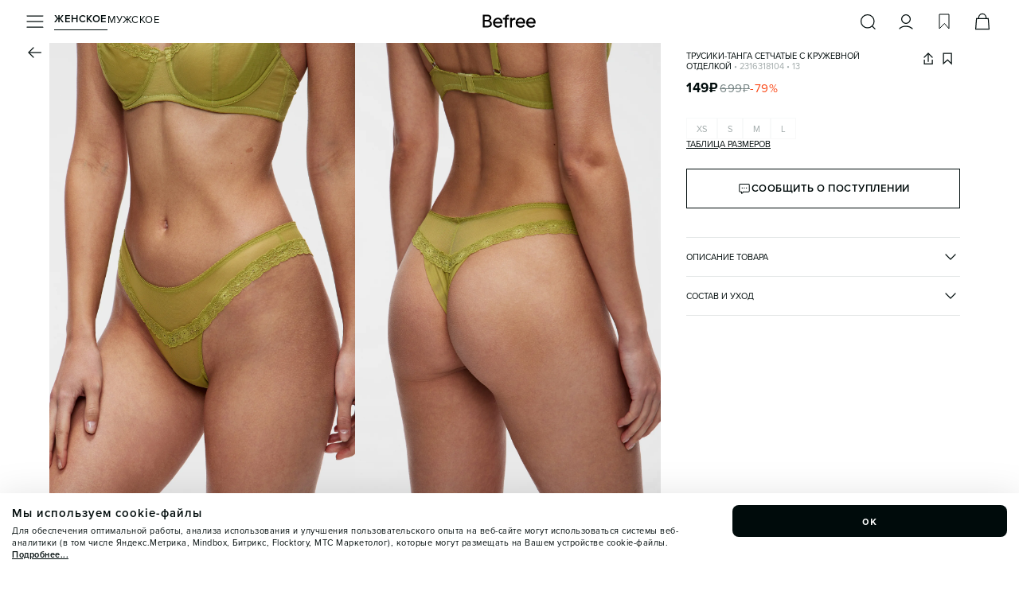

--- FILE ---
content_type: text/html; charset=utf-8
request_url: https://befree.ru/zhenskaya/product/2316318104/13
body_size: 52858
content:
<!DOCTYPE html><html lang="ru"><head><meta charSet="utf-8"/><meta name="viewport" content="width=device-width, initial-scale=1, maximum-scale=1, viewport-fit=cover, user-scalable=no"/><link rel="preconnect" href="https://tracking.diginetica.net/"/><link rel="preconnect" href="https://tracking-app.diginetica.net/"/><link rel="preload" as="image" href="https://imgcdn.befree.ru/rest/V1/images/32/product/images/2316318104/2316318104_13_1.webp" fetchPriority="high"/><link rel="preload" as="image" href="https://imgcdn.befree.ru/rest/V1/images/32/product/images/2316318104/2316318104_13_2.webp" fetchPriority="high"/><link rel="preload" as="image" href="https://imgcdn.befree.ru/rest/V1/images/32/product/images/2316318104/2316318104_13_3.webp" fetchPriority="high"/><link rel="preload" as="image" href="https://imgcdn.befree.ru/rest/V1/images/32/product/images/2316318104/2316318104_13_100.webp" fetchPriority="high"/><link rel="preload" as="image" href="https://imgcdn.befree.ru/storage/misc-content/befree/images/subscription.webp"/><link rel="preload" as="image" href="/images/footer/ru-store.svg"/><link rel="preload" as="image" href="/images/footer/sbp.svg"/><link rel="preload" as="image" href="/images/footer/visa.svg"/><link rel="preload" as="image" href="/images/footer/mastercard.svg"/><link rel="preload" as="image" href="/images/footer/mir.svg"/><link rel="stylesheet" href="/_next/static/css/5a7329ee0b858b20.css" data-precedence="next"/><link rel="stylesheet" href="/_next/static/css/0645429bcf2cdbe1.css" data-precedence="next"/><link rel="stylesheet" href="/_next/static/css/83465d57d795afb9.css" data-precedence="next"/><link rel="preload" as="script" fetchPriority="low" href="/_next/static/chunks/webpack-6c741d13bbe2c423.js"/><script src="/_next/static/chunks/1dd3208c-a5c9b35d172090ec.js" async=""></script><script src="/_next/static/chunks/9997-30076f51caf1e29c.js" async=""></script><script src="/_next/static/chunks/main-app-5ec1ca893e82fcef.js" async=""></script><script src="/_next/static/chunks/87d9c601-eedabcd96103ef34.js" async=""></script><script src="/_next/static/chunks/8bb4d8db-9ab41f0dc8877dd0.js" async=""></script><script src="/_next/static/chunks/2448-f94c70bdf3658e3a.js" async=""></script><script src="/_next/static/chunks/7997-e237034bf65bbff2.js" async=""></script><script src="/_next/static/chunks/4257-1eb265cfaf759fbb.js" async=""></script><script src="/_next/static/chunks/1258-ef5e7cdd4b944c3e.js" async=""></script><script src="/_next/static/chunks/3981-a923200b179bc424.js" async=""></script><script src="/_next/static/chunks/9690-3ab94d8967214b1a.js" async=""></script><script src="/_next/static/chunks/5236-0958c5bc3dee4f2c.js" async=""></script><script src="/_next/static/chunks/6431-72252f78d630e242.js" async=""></script><script src="/_next/static/chunks/6231-744a42e15adc3b5e.js" async=""></script><script src="/_next/static/chunks/9292-470f05df17902a44.js" async=""></script><script src="/_next/static/chunks/9857-c0beab9cc7491818.js" async=""></script><script src="/_next/static/chunks/5320-65f0115c30283d1e.js" async=""></script><script src="/_next/static/chunks/5432-1c0fb62a9f702522.js" async=""></script><script src="/_next/static/chunks/2202-5bfce86738267fab.js" async=""></script><script src="/_next/static/chunks/1275-cc4d4f793ac1d0cc.js" async=""></script><script src="/_next/static/chunks/7242-8cafde74b939f3a6.js" async=""></script><script src="/_next/static/chunks/9458-8596cced7929eb03.js" async=""></script><script src="/_next/static/chunks/8650-5cd7f9933dd94fa8.js" async=""></script><script src="/_next/static/chunks/752-2dbe4c9a971e058a.js" async=""></script><script src="/_next/static/chunks/5207-a904d12c46a3452a.js" async=""></script><script src="/_next/static/chunks/8438-5aecedb7c94e47e0.js" async=""></script><script src="/_next/static/chunks/9723-7121afab138596ab.js" async=""></script><script src="/_next/static/chunks/5637-6e4471a53d345ca0.js" async=""></script><script src="/_next/static/chunks/8426-16111961e04dedba.js" async=""></script><script src="/_next/static/chunks/553-f597f6c99875a677.js" async=""></script><script src="/_next/static/chunks/app/global-error-334fa74f47cc1f32.js" async=""></script><script src="/_next/static/chunks/1136-83c4a76a67ee47e8.js" async=""></script><script src="/_next/static/chunks/9989-af4c20283752a91e.js" async=""></script><script src="/_next/static/chunks/5146-589cdb0ce7190f5f.js" async=""></script><script src="/_next/static/chunks/1951-aa4752c9d19cb79e.js" async=""></script><script src="/_next/static/chunks/app/%5Bgender%5D/product/%5B...productSlug%5D/page-97ec6288ab017bc7.js" async=""></script><script src="/_next/static/chunks/app/layout-88157a004ce47e3b.js" async=""></script><script src="/_next/static/chunks/app/error-5ee42b077fdb6abc.js" async=""></script><link rel="preload" href="https://cdn.diginetica.net/1967/client.js" as="script"/><link rel="preload" href="https://static.terratraf.io/engine/GP.js" as="script"/><link rel="preload" as="image" href="/images/footer/akit.svg"/><title>Трусики-танга сетчатые с кружевной отделкой 2316318104, цвет: зеленый (13) по цене 149 рублей — купить в интернет-магазине Befree</title><meta name="description" content="Трусики-танга сетчатые с кружевной отделкой 2316318104 (состав: основной материал: полиамид 90%, эластан 10%; ластовица: хлопок 100%, цвет: зеленый) в каталоге магазина Befree с доставкой всего за 149 рублей!"/><link rel="manifest" href="/manifest.json"/><meta name="keywords" content="Трусы женские"/><meta name="p:domain_verify" content="00ba77ecdd08e6bd6b2732bad6b89916"/><link rel="canonical" href="https://befree.ru/zhenskaya/product/2316318104/13"/><meta name="google-site-verification" content="F1et6qdm-VV4eVU9t6QSenNxGGBBuDvScKwr-P0zwZo"/><meta property="og:title" content="Трусики-танга сетчатые с кружевной отделкой 2316318104, цвет: зеленый (13) по цене 149 рублей — купить в интернет-магазине Befree"/><meta property="og:description" content="Трусики-танга сетчатые с кружевной отделкой 2316318104 (состав: основной материал: полиамид 90%, эластан 10%; ластовица: хлопок 100%, цвет: зеленый) в каталоге магазина Befree с доставкой всего за 149 рублей!"/><meta property="og:url" content="https://befree.ru/zhenskaya/product/2316318104/13"/><meta property="og:site_name" content="Befree"/><meta property="og:locale" content="ru_RU"/><meta property="og:image" content="https://imgcdn.befree.ru/rest/V1/images/1024/product/images/2316318104/2316318104_13_1.jpg"/><meta property="og:type" content="website"/><meta name="twitter:card" content="summary_large_image"/><meta name="twitter:title" content="Трусики-танга сетчатые с кружевной отделкой 2316318104, цвет: зеленый (13) по цене 149 рублей — купить в интернет-магазине Befree"/><meta name="twitter:description" content="Трусики-танга сетчатые с кружевной отделкой 2316318104 (состав: основной материал: полиамид 90%, эластан 10%; ластовица: хлопок 100%, цвет: зеленый) в каталоге магазина Befree с доставкой всего за 149 рублей!"/><meta name="twitter:image" content="https://imgcdn.befree.ru/rest/V1/images/1024/product/images/2316318104/2316318104_13_1.jpg"/><link rel="icon" href="/favicon.ico" type="image/x-icon" sizes="120x120"/><link rel="apple-touch-icon" href="/apple-icon.png?7a01f29e72d733ea" type="image/png" sizes="180x180"/><meta name="google-play-app" content="app-id=com.ddgcorp.befree"/><meta name="format-detection" content="telephone=no, date=no, email=no, address=no"/><meta name="color-scheme" content="light only"/><noscript><div><img src="https://mc.yandex.ru/watch/55153801" style="position:absolute;left:-9999px" alt="" loading="lazy"/></div></noscript><script src="/_next/static/chunks/polyfills-c67a75d1b6f99dc8.js" noModule=""></script><style data-styled="" data-styled-version="6.1.15">.bsePvI{font-weight:400;font-weight:600;font-size:13px;line-height:17px;letter-spacing:0.5px;color:#000B0B;text-transform:uppercase;}/*!sc*/
.ieJENO{font-weight:400;font-weight:400;font-size:13px;line-height:17px;letter-spacing:0.5px;color:#000B0B;text-transform:uppercase;}/*!sc*/
.iAlhLw{font-weight:400;font-weight:400;font-size:11px;line-height:13px;text-transform:uppercase;color:#000B0B;-webkit-text-decoration:underline;text-decoration:underline;text-underline-offset:3px;text-decoration-thickness:1px;}/*!sc*/
.fzBzDT{font-weight:400;font-weight:400;font-size:11px;line-height:13px;text-transform:uppercase;}/*!sc*/
.jOyGeQ{text-align:left;font-weight:400;font-weight:400;font-size:11px;line-height:13px;text-transform:uppercase;}/*!sc*/
.hEBBRg{font-weight:400;font-weight:400;font-size:11px;line-height:13px;text-transform:uppercase;color:#A1AAAA;}/*!sc*/
.kylMwh{font-weight:400;font-weight:700;font-size:17px;line-height:20px;letter-spacing:0.5px;}/*!sc*/
.loKyRT{font-weight:400;font-weight:400;font-size:15px;line-height:20px;letter-spacing:0.5px;color:#798686;-webkit-text-decoration:line-through;text-decoration:line-through;text-decoration-thickness:1px;}/*!sc*/
.ghLhmN{font-weight:400;font-weight:400;font-size:15px;line-height:20px;letter-spacing:0.5px;color:#FA4A19;}/*!sc*/
.dnmKAT{font-weight:400;font-weight:600;font-size:13px;line-height:17px;letter-spacing:0.5px;text-transform:uppercase;}/*!sc*/
.fjiCff{font-weight:400;font-weight:400;font-size:11px;line-height:13px;text-transform:uppercase;-webkit-text-decoration:underline;text-decoration:underline;text-underline-offset:3px;text-decoration-thickness:1px;}/*!sc*/
.boiBM{font-weight:400;font-weight:400;font-size:11px;line-height:13px;text-transform:uppercase;color:#000B0B;}/*!sc*/
.iwgMjl{font-weight:400;font-weight:400;font-size:13px;line-height:17px;letter-spacing:0.5px;color:#000B0B;}/*!sc*/
.FPigJ{font-weight:400;font-weight:400;font-size:13px;line-height:17px;letter-spacing:0.5px;color:#798686;text-transform:lowercase;}/*!sc*/
.cGnqdz{font-weight:400;font-weight:400;font-size:13px;line-height:17px;letter-spacing:0.5px;color:#000B0B;text-transform:lowercase;}/*!sc*/
.ibTRJJ{font-weight:400;font-weight:400;font-size:11px;line-height:15px;letter-spacing:0.5px;color:#A1AAAA;}/*!sc*/
.imTxFi{font-weight:400;font-weight:700;font-size:17px;line-height:20px;letter-spacing:0.5px;}/*!sc*/
@media (min-width: 1280px){.imTxFi{font-weight:700;font-size:20px;line-height:25px;letter-spacing:1px;}}/*!sc*/
.cQcCRc{font-weight:400;font-weight:400;font-size:13px;line-height:17px;letter-spacing:0.5px;}/*!sc*/
@media (min-width: 1280px){.cQcCRc{font-size:15px;font-weight:700;line-height:20px;letter-spacing:0.5px;}}/*!sc*/
.elAEfO{font-weight:400;font-weight:400;font-size:11px;line-height:13px;text-transform:uppercase;color:#798686;}/*!sc*/
.cGtWcA{font-weight:400;font-weight:400;font-size:11px;line-height:13px;text-transform:uppercase;color:#303635;}/*!sc*/
.iZagxf{font-weight:400;font-weight:400;font-size:11px;line-height:15px;letter-spacing:0.5px;color:#798686;}/*!sc*/
.TbXBT{font-weight:400;font-weight:400;font-size:11px;line-height:15px;letter-spacing:0.5px;color:#798686;-webkit-text-decoration:underline;text-decoration:underline;text-underline-offset:3px;text-decoration-thickness:1px;}/*!sc*/
.iuGzgp{font-weight:400;font-size:15px;font-weight:700;line-height:20px;letter-spacing:0.5px;text-transform:lowercase;}/*!sc*/
.kUQzFI{font-weight:400;font-weight:400;font-size:15px;line-height:20px;letter-spacing:0.5px;}/*!sc*/
.hvgjnX{font-weight:400;font-weight:400;font-size:15px;line-height:20px;letter-spacing:0.5px;color:#A1AAAA;-webkit-text-decoration:underline;text-decoration:underline;text-underline-offset:3px;text-decoration-thickness:1px;}/*!sc*/
.fknQtZ{font-weight:400;font-weight:400;font-size:13px;line-height:17px;letter-spacing:0.5px;color:#A1AAAA;}/*!sc*/
.gQLraH{font-weight:400;font-weight:400;font-size:10px;line-height:14px;letter-spacing:0.5px;color:#798686;}/*!sc*/
.bZNYYx{font-weight:400;font-weight:400;font-size:10px;line-height:14px;letter-spacing:0.5px;}/*!sc*/
@media (min-width: 1280px){.bZNYYx{font-weight:400;font-size:13px;line-height:17px;letter-spacing:0.5px;}}/*!sc*/
data-styled.g6[id="sc-7b424381-0"]{content:"bsePvI,ieJENO,iAlhLw,fzBzDT,jOyGeQ,hEBBRg,kylMwh,loKyRT,ghLhmN,dnmKAT,fjiCff,boiBM,iwgMjl,FPigJ,cGnqdz,ibTRJJ,imTxFi,cQcCRc,elAEfO,cGtWcA,iZagxf,TbXBT,iuGzgp,kUQzFI,hvgjnX,fknQtZ,gQLraH,bZNYYx,"}/*!sc*/
html,body,div,span,applet,object,iframe,h1,h2,h3,h4,h5,h6,p,blockquote,pre,a,abbr,acronym,address,big,cite,code,del,dfn,em,img,ins,kbd,q,s,samp,small,strike,strong,sub,sup,tt,var,b,u,i,center,dl,dt,dd,menu,ol,ul,li,fieldset,form,label,legend,table,caption,tbody,tfoot,thead,tr,th,td,article,aside,canvas,details,embed,figure,figcaption,footer,header,hgroup,main,menu,nav,output,ruby,section,summary,time,mark,audio,video{margin:0;padding:0;border:0;font-size:100%;font:inherit;vertical-align:baseline;}/*!sc*/
article,aside,details,figcaption,figure,footer,header,hgroup,main,menu,nav,section{display:block;}/*!sc*/
*[hidden]{display:none;}/*!sc*/
body{line-height:1;}/*!sc*/
menu,ol,ul{list-style:none;}/*!sc*/
blockquote,q{quotes:none;}/*!sc*/
blockquote:before,blockquote:after,q:before,q:after{content:'';content:none;}/*!sc*/
table{border-collapse:collapse;border-spacing:0;}/*!sc*/
:root{--screen-height:100dvh;}/*!sc*/
@supports (-webkit-touch-callout:none){:root{--screen-height:100svh;}}/*!sc*/
*{margin:0;padding:0;box-sizing:border-box;box-sizing:border-box;touch-action:manipulation;-webkit-tap-highlight-color:transparent;}/*!sc*/
html{font-size:10px;}/*!sc*/
html,body{height:100%;width:100%;line-height:1.5;font-family:'Proxima',sans-serif;}/*!sc*/
body{color:#000B0B;overflow-x:hidden!important;font-weight:400;font-size:1.2rem;-webkit-scrollbar-gutter:stable;-ms-scrollbar-gutter:stable;scrollbar-gutter:stable;}/*!sc*/
#app{min-height:100%;min-width:100%;}/*!sc*/
#storybook-root{height:100%;padding:24px;background-color:#FFFFFF;}/*!sc*/
[data-story-block="true"]{background-color:#FFFFFF;}/*!sc*/
h1{font-size:2.4rem;font-weight:600;text-align:center;}/*!sc*/
h2{font-size:2.1rem;text-align:center;}/*!sc*/
h3{font-size:1.8rem;text-align:center;}/*!sc*/
h4{font-size:1.6rem;text-align:center;}/*!sc*/
h5{font-size:1.4rem;text-align:center;}/*!sc*/
h6{font-size:1.2rem;text-align:center;}/*!sc*/
button{outline:none;background:none;border:none;padding:0;}/*!sc*/
a{color:inherit;-webkit-text-decoration:none;text-decoration:none;}/*!sc*/
input,button{font-family:'Proxima',sans-serif;}/*!sc*/
select,input,textarea{-webkit-appearance:none;border-radius:0;color:#000B0B;}/*!sc*/
input,button,textarea,select{margin:0;outline:none;background:none;border:none;font:inherit;outline:none;background:none;border:none;}/*!sc*/
button,select{cursor:pointer;}/*!sc*/
ul{list-style:none;}/*!sc*/
input:-webkit-autofill,input:-webkit-autofill:hover,input:-webkit-autofill:focus,input:-webkit-autofill:active,input:-webkit-autofill::first-line{-webkit-transition:background-color 0s 600000s,color 0s 600000s;transition:background-color 0s 600000s,color 0s 600000s;-webkit-background-clip:text;-webkit-text-fill-color:#000B0B;box-shadow:inset 0 0 20px 20px transparent;font-size:15px;font-family:'Proxima',sans-serif!important;}/*!sc*/
.swiper-zoom-target{position:absolute;left:0;top:0;right:0;bottom:0;}/*!sc*/
.overflow-hidden{overflow:hidden!important;}/*!sc*/
.position-fixed{position:fixed!important;}/*!sc*/
@media (min-width: 1280px){.custom-scroll{scrollbar-width:thin;}.custom-scroll::-webkit-scrollbar{width:0.5rem;}.custom-scroll::-webkit-scrollbar-thumb{background:#A1AAAA;border-radius:0.5rem;}}/*!sc*/
.underlined_link{text-underline-offset:2.5px;}/*!sc*/
data-styled.g11[id="sc-global-gIfEUa1"]{content:"sc-global-gIfEUa1,"}/*!sc*/
.dYAsBu{position:fixed;top:calc(10px + env(safe-area-inset-top,20px));left:16px;right:16px;bottom:auto;-webkit-transition:0.25s;transition:0.25s;display:-webkit-box;display:-webkit-flex;display:-ms-flexbox;display:flex;-webkit-flex-direction:column;-ms-flex-direction:column;flex-direction:column;-webkit-box-pack:start;-ms-flex-pack:start;-webkit-justify-content:start;justify-content:start;-webkit-align-items:center;-webkit-box-align:center;-ms-flex-align:center;align-items:center;gap:10px;width:calc(100vw - 32px);max-width:calc(100vw - 32px);z-index:100;}/*!sc*/
@media (min-width: 1280px){.dYAsBu{top:auto;left:auto;right:0;bottom:0;-webkit-box-pack:end;-ms-flex-pack:end;-webkit-justify-content:end;justify-content:end;-webkit-align-items:stretch;-webkit-box-align:stretch;-ms-flex-align:stretch;align-items:stretch;width:auto;max-width:none;}}/*!sc*/
data-styled.g12[id="sc-50e2aec2-0"]{content:"dYAsBu,"}/*!sc*/
.iYvNCo{color:#000B0B;width:24px;height:24px;display:block;background:currentColor;-webkit-flex-shrink:0;-ms-flex-negative:0;flex-shrink:0;-webkit-mask-position:center center;mask-position:center center;-webkit-mask-image:url(https://imgcdn.befree.ru/storage/misc-content/icons/Burger24.svg);mask-image:url(https://imgcdn.befree.ru/storage/misc-content/icons/Burger24.svg);}/*!sc*/
@media (-webkit-max-device-pixel-ratio:1.5),(max-resolution:143dpi),(max-resolution:1.5dppx){.iYvNCo{-webkit-mask-image:url(https://imgcdn.befree.ru/storage/misc-content/icons/low-dpi/Burger24.svg);mask-image:url(https://imgcdn.befree.ru/storage/misc-content/icons/low-dpi/Burger24.svg);}}/*!sc*/
.fTBWvQ{color:#000B0B;width:24px;height:24px;display:block;background:currentColor;-webkit-flex-shrink:0;-ms-flex-negative:0;flex-shrink:0;-webkit-mask-position:center center;mask-position:center center;-webkit-mask-image:url(https://imgcdn.befree.ru/storage/misc-content/icons/Search24.svg);mask-image:url(https://imgcdn.befree.ru/storage/misc-content/icons/Search24.svg);}/*!sc*/
@media (-webkit-max-device-pixel-ratio:1.5),(max-resolution:143dpi),(max-resolution:1.5dppx){.fTBWvQ{-webkit-mask-image:url(https://imgcdn.befree.ru/storage/misc-content/icons/low-dpi/Search24.svg);mask-image:url(https://imgcdn.befree.ru/storage/misc-content/icons/low-dpi/Search24.svg);}}/*!sc*/
.dJXhUM{color:#000B0B;width:24px;height:24px;display:block;background:currentColor;-webkit-flex-shrink:0;-ms-flex-negative:0;flex-shrink:0;-webkit-mask-position:center center;mask-position:center center;-webkit-mask-image:url(https://imgcdn.befree.ru/storage/misc-content/icons/Profile24.svg);mask-image:url(https://imgcdn.befree.ru/storage/misc-content/icons/Profile24.svg);}/*!sc*/
@media (-webkit-max-device-pixel-ratio:1.5),(max-resolution:143dpi),(max-resolution:1.5dppx){.dJXhUM{-webkit-mask-image:url(https://imgcdn.befree.ru/storage/misc-content/icons/low-dpi/Profile24.svg);mask-image:url(https://imgcdn.befree.ru/storage/misc-content/icons/low-dpi/Profile24.svg);}}/*!sc*/
.bwolOE{color:#000B0B;width:24px;height:24px;display:block;background:currentColor;-webkit-flex-shrink:0;-ms-flex-negative:0;flex-shrink:0;-webkit-mask-position:center center;mask-position:center center;-webkit-mask-image:url(https://imgcdn.befree.ru/storage/misc-content/icons/Wish24.svg);mask-image:url(https://imgcdn.befree.ru/storage/misc-content/icons/Wish24.svg);}/*!sc*/
@media (-webkit-max-device-pixel-ratio:1.5),(max-resolution:143dpi),(max-resolution:1.5dppx){.bwolOE{-webkit-mask-image:url(https://imgcdn.befree.ru/storage/misc-content/icons/low-dpi/Wish24.svg);mask-image:url(https://imgcdn.befree.ru/storage/misc-content/icons/low-dpi/Wish24.svg);}}/*!sc*/
.fLRLgM{color:#000B0B;width:24px;height:24px;display:block;background:currentColor;-webkit-flex-shrink:0;-ms-flex-negative:0;flex-shrink:0;-webkit-mask-position:center center;mask-position:center center;-webkit-mask-image:url(https://imgcdn.befree.ru/storage/misc-content/icons/Basket24.svg);mask-image:url(https://imgcdn.befree.ru/storage/misc-content/icons/Basket24.svg);}/*!sc*/
@media (-webkit-max-device-pixel-ratio:1.5),(max-resolution:143dpi),(max-resolution:1.5dppx){.fLRLgM{-webkit-mask-image:url(https://imgcdn.befree.ru/storage/misc-content/icons/low-dpi/Basket24.svg);mask-image:url(https://imgcdn.befree.ru/storage/misc-content/icons/low-dpi/Basket24.svg);}}/*!sc*/
.eYrKxc{color:#000B0B;width:24px;height:24px;display:block;background:currentColor;-webkit-flex-shrink:0;-ms-flex-negative:0;flex-shrink:0;-webkit-mask-position:center center;mask-position:center center;-webkit-mask-image:url(https://imgcdn.befree.ru/storage/misc-content/icons/Arrow24.svg);mask-image:url(https://imgcdn.befree.ru/storage/misc-content/icons/Arrow24.svg);}/*!sc*/
@media (-webkit-max-device-pixel-ratio:1.5),(max-resolution:143dpi),(max-resolution:1.5dppx){.eYrKxc{-webkit-mask-image:url(https://imgcdn.befree.ru/storage/misc-content/icons/low-dpi/Arrow24.svg);mask-image:url(https://imgcdn.befree.ru/storage/misc-content/icons/low-dpi/Arrow24.svg);}}/*!sc*/
.gpaxMg{color:#000B0B;width:18px;height:18px;display:block;background:currentColor;-webkit-flex-shrink:0;-ms-flex-negative:0;flex-shrink:0;-webkit-mask-position:center center;mask-position:center center;-webkit-mask-image:url(https://imgcdn.befree.ru/storage/misc-content/icons/Share18.svg);mask-image:url(https://imgcdn.befree.ru/storage/misc-content/icons/Share18.svg);}/*!sc*/
@media (-webkit-max-device-pixel-ratio:1.5),(max-resolution:143dpi),(max-resolution:1.5dppx){.gpaxMg{-webkit-mask-image:url(https://imgcdn.befree.ru/storage/misc-content/icons/low-dpi/Share18.svg);mask-image:url(https://imgcdn.befree.ru/storage/misc-content/icons/low-dpi/Share18.svg);}}/*!sc*/
.eJRvDA{color:#000B0B;width:18px;height:18px;display:block;background:currentColor;-webkit-flex-shrink:0;-ms-flex-negative:0;flex-shrink:0;-webkit-mask-position:center center;mask-position:center center;-webkit-mask-image:url(https://imgcdn.befree.ru/storage/misc-content/icons/WishActive18.svg);mask-image:url(https://imgcdn.befree.ru/storage/misc-content/icons/WishActive18.svg);}/*!sc*/
@media (-webkit-max-device-pixel-ratio:1.5),(max-resolution:143dpi),(max-resolution:1.5dppx){.eJRvDA{-webkit-mask-image:url(https://imgcdn.befree.ru/storage/misc-content/icons/low-dpi/WishActive18.svg);mask-image:url(https://imgcdn.befree.ru/storage/misc-content/icons/low-dpi/WishActive18.svg);}}/*!sc*/
.gUXypc{color:#000B0B;width:18px;height:18px;display:block;background:currentColor;-webkit-flex-shrink:0;-ms-flex-negative:0;flex-shrink:0;-webkit-mask-position:center center;mask-position:center center;-webkit-mask-image:url(https://imgcdn.befree.ru/storage/misc-content/icons/Wish18.svg);mask-image:url(https://imgcdn.befree.ru/storage/misc-content/icons/Wish18.svg);}/*!sc*/
@media (-webkit-max-device-pixel-ratio:1.5),(max-resolution:143dpi),(max-resolution:1.5dppx){.gUXypc{-webkit-mask-image:url(https://imgcdn.befree.ru/storage/misc-content/icons/low-dpi/Wish18.svg);mask-image:url(https://imgcdn.befree.ru/storage/misc-content/icons/low-dpi/Wish18.svg);}}/*!sc*/
.iFVbDA{color:#000B0B;width:18px;height:18px;display:block;background:currentColor;-webkit-flex-shrink:0;-ms-flex-negative:0;flex-shrink:0;-webkit-mask-position:center center;mask-position:center center;-webkit-mask-image:url(https://imgcdn.befree.ru/storage/misc-content/icons/Notification18.svg);mask-image:url(https://imgcdn.befree.ru/storage/misc-content/icons/Notification18.svg);}/*!sc*/
@media (-webkit-max-device-pixel-ratio:1.5),(max-resolution:143dpi),(max-resolution:1.5dppx){.iFVbDA{-webkit-mask-image:url(https://imgcdn.befree.ru/storage/misc-content/icons/low-dpi/Notification18.svg);mask-image:url(https://imgcdn.befree.ru/storage/misc-content/icons/low-dpi/Notification18.svg);}}/*!sc*/
.cpMbQw{color:#000B0B;width:14px;height:14px;display:block;background:currentColor;-webkit-flex-shrink:0;-ms-flex-negative:0;flex-shrink:0;-webkit-mask-position:center center;mask-position:center center;-webkit-mask-image:url(https://imgcdn.befree.ru/storage/misc-content/icons/ArrowLite14.svg);mask-image:url(https://imgcdn.befree.ru/storage/misc-content/icons/ArrowLite14.svg);}/*!sc*/
@media (-webkit-max-device-pixel-ratio:1.5),(max-resolution:143dpi),(max-resolution:1.5dppx){.cpMbQw{-webkit-mask-image:url(https://imgcdn.befree.ru/storage/misc-content/icons/low-dpi/ArrowLite14.svg);mask-image:url(https://imgcdn.befree.ru/storage/misc-content/icons/low-dpi/ArrowLite14.svg);}}/*!sc*/
.cFORlc{color:#000B0B;width:18px;height:18px;display:block;background:currentColor;-webkit-flex-shrink:0;-ms-flex-negative:0;flex-shrink:0;-webkit-mask-position:center center;mask-position:center center;-webkit-mask-image:url(https://imgcdn.befree.ru/storage/misc-content/icons/Duplicate18.svg);mask-image:url(https://imgcdn.befree.ru/storage/misc-content/icons/Duplicate18.svg);}/*!sc*/
@media (-webkit-max-device-pixel-ratio:1.5),(max-resolution:143dpi),(max-resolution:1.5dppx){.cFORlc{-webkit-mask-image:url(https://imgcdn.befree.ru/storage/misc-content/icons/low-dpi/Duplicate18.svg);mask-image:url(https://imgcdn.befree.ru/storage/misc-content/icons/low-dpi/Duplicate18.svg);}}/*!sc*/
.lfHCKE{color:#000B0B;width:24px;height:24px;display:block;background:currentColor;-webkit-flex-shrink:0;-ms-flex-negative:0;flex-shrink:0;-webkit-mask-position:center center;mask-position:center center;-webkit-mask-image:url(https://imgcdn.befree.ru/storage/misc-content/icons/Calendar24.svg);mask-image:url(https://imgcdn.befree.ru/storage/misc-content/icons/Calendar24.svg);}/*!sc*/
@media (-webkit-max-device-pixel-ratio:1.5),(max-resolution:143dpi),(max-resolution:1.5dppx){.lfHCKE{-webkit-mask-image:url(https://imgcdn.befree.ru/storage/misc-content/icons/low-dpi/Calendar24.svg);mask-image:url(https://imgcdn.befree.ru/storage/misc-content/icons/low-dpi/Calendar24.svg);}}/*!sc*/
data-styled.g13[id="sc-c1e1bb88-0"]{content:"iYvNCo,fTBWvQ,dJXhUM,bwolOE,fLRLgM,eYrKxc,gpaxMg,eJRvDA,gUXypc,iFVbDA,cpMbQw,cFORlc,lfHCKE,"}/*!sc*/
.iQJXwN{padding-bottom:calc(5px + env(safe-area-inset-bottom));}/*!sc*/
@media (min-width: 1280px){.iQJXwN{padding-bottom:5px;padding-right:30px;}}/*!sc*/
data-styled.g19[id="sc-6fe80a09-0"]{content:"iQJXwN,"}/*!sc*/
.kepfwB{top:8px;right:2px;cursor:pointer;position:absolute;color:#A1AAAA;-webkit-transition:color 0.25s;transition:color 0.25s;pointer-events:none;}/*!sc*/
data-styled.g21[id="sc-6ef6936-1"]{content:"kepfwB,"}/*!sc*/
.kRtxqJ{position:absolute;top:-4px;left:0px;-webkit-transition:0.25s;transition:0.25s;-webkit-transform:translate(0,15px);-moz-transform:translate(0,15px);-ms-transform:translate(0,15px);transform:translate(0,15px);transform-origin:top left;pointer-events:none;display:block;}/*!sc*/
data-styled.g22[id="sc-6ef6936-2"]{content:"kRtxqJ,"}/*!sc*/
.dLpaZt{position:relative;-webkit-user-select:none;-moz-user-select:none;-ms-user-select:none;user-select:none;}/*!sc*/
.dLpaZt:has(.sc-6ef6936-1:active) .react-datepicker-wrapper input{border-color:#000B0B;}/*!sc*/
.dLpaZt .react-datepicker-wrapper{width:100%;}/*!sc*/
.dLpaZt .react-datepicker-popper{z-index:2;padding-top:4px;padding-bottom:4px;text-transform:lowercase;}/*!sc*/
.dLpaZt .react-datepicker-popper[data-placement='top']{-webkit-transform:translate( 0,-6px )!important;-moz-transform:translate( 0,-6px )!important;-ms-transform:translate( 0,-6px )!important;transform:translate( 0,-6px )!important;}/*!sc*/
.dLpaZt .react-datepicker-popper[data-placement='bottom']{-webkit-transform:translate( 0,38px )!important;-moz-transform:translate( 0,38px )!important;-ms-transform:translate( 0,38px )!important;transform:translate( 0,38px )!important;}/*!sc*/
.dLpaZt .react-datepicker-popper>div{display:-webkit-box!important;display:-webkit-flex!important;display:-ms-flexbox!important;display:flex!important;}/*!sc*/
.dLpaZt .react-datepicker-popper .react-datepicker{color:#000B0B;font-family:'Proxima',sans-serif;font-size:11px;font-weight:400;line-height:13px;text-transform:uppercase;width:284px;border:1px solid #A1AAAA;border-radius:0px;background-color:#FFFFFF;overflow:hidden;}/*!sc*/
.dLpaZt .react-datepicker-popper .react-datepicker__triangle{display:none;}/*!sc*/
.dLpaZt .react-datepicker-popper .react-datepicker__month{gap:2px;margin:0;display:-ms-grid;display:grid;padding:0 12px 4px 12px;}/*!sc*/
.dLpaZt .react-datepicker-popper .react-datepicker__week,.dLpaZt .react-datepicker-popper .react-datepicker__day-names{gap:6px;display:-ms-grid;display:grid;-ms-grid-columns:repeat(7,1fr);grid-template-columns:repeat(7,1fr);}/*!sc*/
.dLpaZt .react-datepicker-popper .react-datepicker__day-names{padding:0 12px;margin-bottom:2px;}/*!sc*/
.dLpaZt .react-datepicker-popper .react-datepicker__header{border:none;padding:0;position:static;background-color:unset;}/*!sc*/
.dLpaZt .react-datepicker-popper .react-datepicker__day{color:#000B0B;border:1px solid transparent;outline:none;-webkit-transition:0.25s;transition:0.25s;}/*!sc*/
@media (min-width: 1280px){.dLpaZt .react-datepicker-popper .react-datepicker__day:not(.react-datepicker__day--selected):hover{background-color:#F3F3F3;}}/*!sc*/
.dLpaZt .react-datepicker-popper .react-datepicker__day,.dLpaZt .react-datepicker-popper .react-datepicker__day-name{width:32px;height:32px;margin:0;padding:0;display:-webkit-box;display:-webkit-flex;display:-ms-flexbox;display:flex;-webkit-align-items:center;-webkit-box-align:center;-ms-flex-align:center;align-items:center;-webkit-box-pack:center;-ms-flex-pack:center;-webkit-justify-content:center;justify-content:center;border-radius:0;}/*!sc*/
.dLpaZt .react-datepicker-popper .react-datepicker__day:not([aria-disabled='true']):hover{background-color:#F3F3F3;border-radius:0;}/*!sc*/
.dLpaZt .react-datepicker-popper .react-datepicker__day-name{color:#798686;}/*!sc*/
.dLpaZt .react-datepicker-popper .react-datepicker__day--outside-month{color:#A1AAAA;}/*!sc*/
.dLpaZt .react-datepicker-popper .react-datepicker__day--today{color:#000B0B;font-weight:400;border-color:#000B0B;background-color:transparent;}/*!sc*/
.dLpaZt .react-datepicker-popper .react-datepicker__day--selected{color:#FFFFFF;border-color:#000B0B;background-color:#000B0B;}/*!sc*/
.dLpaZt .react-datepicker-popper .react-datepicker__day--disabled{color:#A1AAAA;opacity:0.4;pointer-events:none;}/*!sc*/
.dLpaZt .react-datepicker-popper .react-datepicker__day--keyboard-selected{background-color:unset;}/*!sc*/
.dLpaZt input{color:transparent;width:100%;height:36px;border-bottom:1px solid #A1AAAA;padding:13px 0 10px 0;-webkit-transition:0.25s;transition:0.25s;}/*!sc*/
.dLpaZt input::-webkit-date-and-time-value{text-align:left;}/*!sc*/
.dLpaZt input::-webkit-datetime-edit-day-field:focus,.dLpaZt input::-webkit-datetime-edit-month-field:focus,.dLpaZt input::-webkit-datetime-edit-year-field:focus{color:#FFFFFF;outline:none;background-color:#000B0B;}/*!sc*/
@media (min-width: 1280px){.dLpaZt input:hover{border-color:#798686;}}/*!sc*/
.dLpaZt input{color:transparent;font-family:'Proxima',sans-serif;font-weight:400;font-size:11px;line-height:13px;text-transform:uppercase;}/*!sc*/
.dLpaZt input::-webkit-calendar-picker-indicator{display:none;}/*!sc*/
.dLpaZt input::selection{background:#000B0B;color:#FFFFFF;}/*!sc*/
.dLpaZt input::-moz-selection{background:#000B0B;color:#FFFFFF;}/*!sc*/
@media (min-width: 1280px){.dLpaZt:hover .sc-6ef6936-1{color:#798686;}}/*!sc*/
.dLpaZt .react-datepicker__input-container input::-webkit-input-placeholder{color:transparent;}/*!sc*/
.dLpaZt .react-datepicker__input-container input::-moz-placeholder{color:transparent;}/*!sc*/
.dLpaZt .react-datepicker__input-container input:-ms-input-placeholder{color:transparent;}/*!sc*/
.dLpaZt .react-datepicker__input-container input::placeholder{color:transparent;}/*!sc*/
.dLpaZt input::-webkit-input-placeholder{color:transparent;font-family:'Proxima',sans-serif;font-weight:400;font-size:11px;line-height:13px;text-transform:uppercase;}/*!sc*/
.dLpaZt input::-moz-placeholder{color:transparent;font-family:'Proxima',sans-serif;font-weight:400;font-size:11px;line-height:13px;text-transform:uppercase;}/*!sc*/
.dLpaZt input:-ms-input-placeholder{color:transparent;font-family:'Proxima',sans-serif;font-weight:400;font-size:11px;line-height:13px;text-transform:uppercase;}/*!sc*/
.dLpaZt input::placeholder{color:transparent;font-family:'Proxima',sans-serif;font-weight:400;font-size:11px;line-height:13px;text-transform:uppercase;}/*!sc*/
.dLpaZt input::-webkit-input-placeholder{color:#798686;}/*!sc*/
.dLpaZt input::-moz-placeholder{color:#798686;}/*!sc*/
.dLpaZt input:-ms-input-placeholder{color:#798686;}/*!sc*/
.dLpaZt input::placeholder{color:#798686;}/*!sc*/
data-styled.g23[id="sc-6ef6936-3"]{content:"dLpaZt,"}/*!sc*/
.jiBZWD{position:relative;}/*!sc*/
data-styled.g35[id="sc-860992a6-0"]{content:"jiBZWD,"}/*!sc*/
.egAPHD{position:absolute;top:0;height:36px;width:100%;-webkit-transition:0.25s;transition:0.25s;}/*!sc*/
data-styled.g36[id="sc-860992a6-1"]{content:"egAPHD,"}/*!sc*/
.harxcC{-webkit-transition:0.25s;transition:0.25s;-webkit-transform:rotate(90deg);-moz-transform:rotate(90deg);-ms-transform:rotate(90deg);transform:rotate(90deg);color:#000B0B;}/*!sc*/
data-styled.g37[id="sc-860992a6-2"]{content:"harxcC,"}/*!sc*/
.kDWZgo{position:relative;display:-webkit-box;display:-webkit-flex;display:-ms-flexbox;display:flex;-webkit-flex-direction:column;-ms-flex-direction:column;flex-direction:column;-webkit-box-pack:center;-ms-flex-pack:center;-webkit-justify-content:center;justify-content:center;}/*!sc*/
data-styled.g38[id="sc-860992a6-3"]{content:"kDWZgo,"}/*!sc*/
.fRoEZs{top:0;left:0px;right:0;position:absolute;cursor:pointer;height:36px;-webkit-transition:0.25s;transition:0.25s;border-bottom:1px solid #A1AAAA;padding:10px 6px 8px 0;display:-webkit-box;display:-webkit-flex;display:-ms-flexbox;display:flex;-webkit-align-items:center;-webkit-box-align:center;-ms-flex-align:center;align-items:center;-webkit-box-pack:justify;-webkit-justify-content:space-between;justify-content:space-between;}/*!sc*/
@media (min-width: 1280px){.fRoEZs:hover{border-color:#798686;}.fRoEZs:hover .sc-860992a6-2{color:#798686;}}/*!sc*/
data-styled.g39[id="sc-860992a6-4"]{content:"fRoEZs,"}/*!sc*/
.fKMziy{position:absolute;top:50%;left:0;-webkit-transform:translateY(-50%);-moz-transform:translateY(-50%);-ms-transform:translateY(-50%);transform:translateY(-50%);transform-origin:left center;-webkit-transition:0.25s;transition:0.25s;pointer-events:none;color:#798686;display:-webkit-box;display:-webkit-flex;display:-ms-flexbox;display:flex;-webkit-align-items:center;-webkit-box-align:center;-ms-flex-align:center;align-items:center;-webkit-box-pack:center;-ms-flex-pack:center;-webkit-justify-content:center;justify-content:center;}/*!sc*/
data-styled.g40[id="sc-860992a6-5"]{content:"fKMziy,"}/*!sc*/
.dscfau{opacity:0;display:-webkit-box;display:-webkit-flex;display:-ms-flexbox;display:flex;-webkit-transition:opacity 0.25s;transition:opacity 0.25s;-webkit-flex-direction:column;-ms-flex-direction:column;flex-direction:column;pointer-events:none;position:absolute;top:36px;left:0;right:0;z-index:1;border-bottom:1px solid transparent;border-left:1px solid transparent;border-right:1px solid transparent;background-color:#FFFFFF;}/*!sc*/
data-styled.g42[id="sc-860992a6-7"]{content:"dscfau,"}/*!sc*/
.locPFG{cursor:pointer;padding:7px 6px;-webkit-transition:0.25s;transition:0.25s;text-align:left;}/*!sc*/
@media (min-width: 1280px){.locPFG:hover{color:#798686;}}/*!sc*/
data-styled.g43[id="sc-860992a6-8"]{content:"locPFG,"}/*!sc*/
.fyGUun{position:relative;background-color:transparent;}/*!sc*/
data-styled.g44[id="sc-f791be45-0"]{content:"fyGUun,"}/*!sc*/
.cuNXwU{display:-webkit-box;display:-webkit-flex;display:-ms-flexbox;display:flex;position:relative;-webkit-align-items:center;-webkit-box-align:center;-ms-flex-align:center;align-items:center;-webkit-transition:0.25s;transition:0.25s;border-bottom:1px solid #A1AAAA;}/*!sc*/
@media (min-width: 1280px){.cuNXwU:hover{border-color:#798686;}}/*!sc*/
.cuNXwU:has(input:focus),.cuNXwU:has(textarea:focus){border-color:#000B0B;}/*!sc*/
.cuNXwU input,.cuNXwU textarea{text-transform:uppercase;}/*!sc*/
.cuNXwU:before{content:'';position:absolute;top:0;left:0;width:100%;height:10px;background-color:transparent;}/*!sc*/
data-styled.g45[id="sc-f791be45-1"]{content:"cuNXwU,"}/*!sc*/
.kORabn{position:absolute;top:0;left:0;z-index:1;-webkit-transition:0.25s;transition:0.25s;transform-origin:top left;color:#798686;-webkit-transform:translate(0,13px);-moz-transform:translate(0,13px);-ms-transform:translate(0,13px);transform:translate(0,13px);}/*!sc*/
data-styled.g52[id="sc-f791be45-8"]{content:"kORabn,"}/*!sc*/
.kokcYv{color:inherit;-webkit-transition:0.25s;transition:0.25s;}/*!sc*/
data-styled.g53[id="sc-f791be45-9"]{content:"kokcYv,"}/*!sc*/
.kMGTTF{color:#000B0B;background-color:transparent;overflow:hidden;white-space:nowrap;text-overflow:ellipsis;width:100%;cursor:text;padding:13px 0 10px 0;}/*!sc*/
.kMGTTF{font-size:11px;font-weight:400;line-height:13px;letter-spacing:0px;}/*!sc*/
.kMGTTF:-webkit-autofill,.kMGTTF:-webkit-autofill:hover,.kMGTTF:-webkit-autofill:focus,.kMGTTF:-webkit-autofill:active,.kMGTTF:-webkit-autofill::first-line{font-size:inherit;}/*!sc*/
.kMGTTF:-webkit-autofill,.kMGTTF:-webkit-autofill:hover,.kMGTTF:-webkit-autofill:focus,.kMGTTF:-webkit-autofill:active,.kMGTTF:-webkit-autofill::first-line{-webkit-box-shadow:0 0 0 30px transparent inset!important;background-color:transparent;background:transparent;color:#000B0B;-webkit-text-fill-color:#000B0B;font-size:11px;font-weight:400;line-height:13px;letter-spacing:0px;}/*!sc*/
.kMGTTF::-webkit-input-placeholder{font-size:11px;font-weight:400;line-height:13px;letter-spacing:0px;}/*!sc*/
.kMGTTF::-moz-placeholder{font-size:11px;font-weight:400;line-height:13px;letter-spacing:0px;}/*!sc*/
.kMGTTF:-ms-input-placeholder{font-size:11px;font-weight:400;line-height:13px;letter-spacing:0px;}/*!sc*/
.kMGTTF::placeholder{font-size:11px;font-weight:400;line-height:13px;letter-spacing:0px;}/*!sc*/
.kMGTTF::-webkit-input-placeholder{color:#798686;text-transform:uppercase;}/*!sc*/
.kMGTTF::-moz-placeholder{color:#798686;text-transform:uppercase;}/*!sc*/
.kMGTTF:-ms-input-placeholder{color:#798686;text-transform:uppercase;}/*!sc*/
.kMGTTF::placeholder{color:#798686;text-transform:uppercase;}/*!sc*/
data-styled.g54[id="sc-f791be45-10"]{content:"kMGTTF,"}/*!sc*/
.dfqxai{cursor:pointer;}/*!sc*/
data-styled.g79[id="sc-c7d793ef-0"]{content:"dfqxai,"}/*!sc*/
.dUzNQp{width:-webkit-fit-content;width:-moz-fit-content;width:fit-content;}/*!sc*/
.dUzNQp,.dUzNQp .sc-3616a79b-1{width:100%;}/*!sc*/
data-styled.g80[id="sc-3616a79b-0"]{content:"dUzNQp,"}/*!sc*/
.dwystX{cursor:pointer;border:none;padding:0 16px;-webkit-user-select:none;-moz-user-select:none;-ms-user-select:none;user-select:none;display:-webkit-box;display:-webkit-flex;display:-ms-flexbox;display:flex;-webkit-align-items:center;-webkit-box-align:center;-ms-flex-align:center;align-items:center;-webkit-flex-direction:column;-ms-flex-direction:column;flex-direction:column;-webkit-box-pack:center;-ms-flex-pack:center;-webkit-justify-content:center;justify-content:center;height:50px;color:#000B0B;border:1px solid #000B0B;-webkit-transition:0.25s;transition:0.25s;background-color:#FFFFFF;}/*!sc*/
.dwystX i{color:inherit;}/*!sc*/
@media (min-width: 1280px){.dwystX:hover{color:#008690;border-color:#008690;}}/*!sc*/
.dwystX:active{color:#008690;border-color:#008690;background-color:#F8F9F9;}/*!sc*/
.dwystX:disabled{color:#798686;pointer-events:none;border-color:#798686;}/*!sc*/
.jPwVTX{cursor:pointer;border:none;padding:0 16px;-webkit-user-select:none;-moz-user-select:none;-ms-user-select:none;user-select:none;display:-webkit-box;display:-webkit-flex;display:-ms-flexbox;display:flex;-webkit-align-items:center;-webkit-box-align:center;-ms-flex-align:center;align-items:center;-webkit-flex-direction:column;-ms-flex-direction:column;flex-direction:column;-webkit-box-pack:center;-ms-flex-pack:center;-webkit-justify-content:center;justify-content:center;height:50px;color:#FFFFFF;-webkit-transition:0.25s;transition:0.25s;background-color:#000B0B;}/*!sc*/
.jPwVTX i{color:inherit;}/*!sc*/
@media (min-width: 1280px){.jPwVTX:hover{background-color:#303635;}}/*!sc*/
.jPwVTX:active{background-color:#303635;}/*!sc*/
.jPwVTX:disabled{color:#000B0B;opacity:0.5;pointer-events:none;background-color:#E4E7E7;}/*!sc*/
data-styled.g81[id="sc-3616a79b-1"]{content:"dwystX,jPwVTX,"}/*!sc*/
.bzxBwG{gap:8px;display:-webkit-inline-box;display:-webkit-inline-flex;display:-ms-inline-flexbox;display:inline-flex;-webkit-align-items:center;-webkit-box-align:center;-ms-flex-align:center;align-items:center;-webkit-box-pack:center;-ms-flex-pack:center;-webkit-justify-content:center;justify-content:center;}/*!sc*/
data-styled.g82[id="sc-3616a79b-2"]{content:"bzxBwG,"}/*!sc*/
.gpHTmA{padding:2px;}/*!sc*/
data-styled.g88[id="sc-3e1f06d5-0"]{content:"gpHTmA,"}/*!sc*/
.jmOexo{width:16px;height:16px;display:-webkit-box;display:-webkit-flex;display:-ms-flexbox;display:flex;-webkit-align-items:center;-webkit-box-align:center;-ms-flex-align:center;align-items:center;-webkit-box-pack:center;-ms-flex-pack:center;-webkit-justify-content:center;justify-content:center;border:1px solid transparent;-webkit-transition:0.25s;transition:0.25s;}/*!sc*/
.jmOexo i{color:#FFFFFF;}/*!sc*/
data-styled.g89[id="sc-3e1f06d5-1"]{content:"jmOexo,"}/*!sc*/
.cwkxah{display:-webkit-box;display:-webkit-flex;display:-ms-flexbox;display:flex;-webkit-align-items:center;-webkit-box-align:center;-ms-flex-align:center;align-items:center;position:relative;cursor:pointer;-webkit-user-select:none;-moz-user-select:none;-ms-user-select:none;user-select:none;gap:8px;height:100%;-webkit-align-items:center;-webkit-box-align:center;-ms-flex-align:center;align-items:center;}/*!sc*/
.cwkxah .sc-3e1f06d5-1{border-color:#A1AAAA;background-color:#FFFFFF;}/*!sc*/
@media (min-width: 1280px){.cwkxah .sc-3e1f06d5-1:hover{border-color:#303635;}}/*!sc*/
data-styled.g90[id="sc-3e1f06d5-2"]{content:"cwkxah,"}/*!sc*/
.iEFbCb{margin-top:30px;position:relative;}/*!sc*/
@media (min-width: 1280px){.iEFbCb{margin-top:30px;}}/*!sc*/
data-styled.g91[id="sc-9aaf065e-0"]{content:"iEFbCb,"}/*!sc*/
.dOstgW{width:100%;height:100%;object-fit:cover;}/*!sc*/
data-styled.g92[id="sc-9aaf065e-1"]{content:"dOstgW,"}/*!sc*/
.gxtRVj{width:100%;height:100%;display:-webkit-box;display:-webkit-flex;display:-ms-flexbox;display:flex;position:relative;}/*!sc*/
@media (min-width: 1280px){.gxtRVj:before{left:0;right:0;bottom:0;height:372px;content:'';position:absolute;background:linear-gradient( 0.34deg,rgba(0,11,11,0.6) 0.4%,rgba(0,11,11,0.3) 50.64%,rgba(0,10,10,0) 88.22% );}}/*!sc*/
data-styled.g93[id="sc-9aaf065e-2"]{content:"gxtRVj,"}/*!sc*/
.IvfDx{padding:42px 16px;text-align:center;background-color:#F8F9F9;}/*!sc*/
@media (min-width: 1280px){.IvfDx{left:102px;color:#FFFFFF;bottom:46px;padding:0;position:absolute;max-width:1078px;text-align:left;background-color:unset;}}/*!sc*/
data-styled.g94[id="sc-9aaf065e-3"]{content:"IvfDx,"}/*!sc*/
.AjuoR{margin:10px 0;}/*!sc*/
@media (min-width: 1280px){.AjuoR{max-width:457px;}}/*!sc*/
data-styled.g95[id="sc-9aaf065e-4"]{content:"AjuoR,"}/*!sc*/
.cpdVJw{margin-top:0;text-align:left;color:#A1AAAA;}/*!sc*/
@media (min-width: 1280px){.cpdVJw{max-width:576px;}}/*!sc*/
data-styled.g96[id="sc-9aaf065e-5"]{content:"cpdVJw,"}/*!sc*/
.jKZdSH{grid-column:span 2;-webkit-align-items:flex-start;-webkit-box-align:flex-start;-ms-flex-align:flex-start;align-items:flex-start;margin-bottom:5px;margin-bottom:20px;}/*!sc*/
.jKZdSH svg{min-width:30px;}/*!sc*/
@media (min-width: 1280px){.jKZdSH{width:-webkit-max-content;width:-moz-max-content;width:max-content;-webkit-align-items:center;-webkit-box-align:center;-ms-flex-align:center;align-items:center;grid-column:span 4;margin-bottom:0;}}/*!sc*/
data-styled.g97[id="sc-9aaf065e-6"]{content:"jKZdSH,"}/*!sc*/
.fjEqYI{-webkit-order:1;-ms-flex-order:1;order:1;grid-column:span 2;}/*!sc*/
data-styled.g98[id="sc-9aaf065e-7"]{content:"fjEqYI,"}/*!sc*/
@media (min-width: 1280px){.jOAuCF{width:181px;height:40px;}}/*!sc*/
data-styled.g99[id="sc-9aaf065e-8"]{content:"jOAuCF,"}/*!sc*/
.bsvNhI{grid-column:span 2;text-align:left;}/*!sc*/
@media (min-width: 1280px){.bsvNhI{grid-column:unset;margin-top:-1px;}}/*!sc*/
.bsvNhI input:-webkit-autofill{-webkit-box-shadow:0 0 0 30px #FFFFFF inset;}/*!sc*/
data-styled.g100[id="sc-9aaf065e-9"]{content:"bsvNhI,"}/*!sc*/
.bOdSsr .react-datepicker__aria-live{display:none;}/*!sc*/
data-styled.g101[id="sc-9aaf065e-10"]{content:"bOdSsr,"}/*!sc*/
.cmCcxt{height:36px;overflow:visible;}/*!sc*/
data-styled.g102[id="sc-9aaf065e-11"]{content:"cmCcxt,"}/*!sc*/
.eggMCK{gap:9px 15px;display:-ms-grid;display:grid;padding-top:15px;-ms-grid-columns:1fr 1fr;grid-template-columns:1fr 1fr;-ms-grid-rows:repeat(2,minmax(54px,auto));grid-template-rows:repeat(2,minmax(54px,auto));}/*!sc*/
@media (min-width: 1280px){.eggMCK{-ms-grid-columns:343px 164px 164px 200px;grid-template-columns:343px 164px 164px 200px;-ms-grid-rows:minmax(54px,auto);grid-template-rows:minmax(54px,auto);}}/*!sc*/
data-styled.g103[id="sc-9aaf065e-12"]{content:"eggMCK,"}/*!sc*/
.ereIyM{gap:5px;display:-webkit-box;display:-webkit-flex;display:-ms-flexbox;display:flex;-webkit-transition:0.25s;transition:0.25s;-webkit-align-items:center;-webkit-box-align:center;-ms-flex-align:center;align-items:center;}/*!sc*/
data-styled.g108[id="sc-93c0ab23-0"]{content:"ereIyM,"}/*!sc*/
.ezqdYc:hover .sc-93c0ab23-0{color:#FFFFFF;}/*!sc*/
.ezqdYc:active .sc-93c0ab23-0{color:#00D6E5;}/*!sc*/
data-styled.g109[id="sc-93c0ab23-1"]{content:"ezqdYc,"}/*!sc*/
.hPWddR{width:100%;height:60px;display:-webkit-box;display:-webkit-flex;display:-ms-flexbox;display:flex;padding:0 16px;-webkit-align-items:center;-webkit-box-align:center;-ms-flex-align:center;align-items:center;-webkit-box-pack:justify;-webkit-justify-content:space-between;justify-content:space-between;background-color:#000B0BE5;}/*!sc*/
@media (min-width: 1280px){.hPWddR{gap:40px;width:auto;height:auto;padding:0;background-color:unset;}}/*!sc*/
data-styled.g110[id="sc-93c0ab23-2"]{content:"hPWddR,"}/*!sc*/
.xFneZ{display:-webkit-box;display:-webkit-flex;display:-ms-flexbox;display:flex;-webkit-align-items:center;-webkit-box-align:center;-ms-flex-align:center;align-items:center;-webkit-box-pack:center;-ms-flex-pack:center;-webkit-justify-content:center;justify-content:center;background-color:#000B0B;}/*!sc*/
@media (min-width: 1280px){.xFneZ{padding:40px;}}/*!sc*/
data-styled.g111[id="sc-d7f95d1a-0"]{content:"xFneZ,"}/*!sc*/
.gUucHo{width:100%;display:-webkit-box;display:-webkit-flex;display:-ms-flexbox;display:flex;-webkit-flex-direction:column;-ms-flex-direction:column;flex-direction:column;-webkit-box-pack:justify;-webkit-justify-content:space-between;justify-content:space-between;}/*!sc*/
@media (min-width: 1280px){.gUucHo{width:1236px;-webkit-flex-direction:row;-ms-flex-direction:row;flex-direction:row;}}/*!sc*/
data-styled.g112[id="sc-d7f95d1a-1"]{content:"gUucHo,"}/*!sc*/
.hQvRhO{display:-webkit-box;display:-webkit-flex;display:-ms-flexbox;display:flex;width:-webkit-fit-content;width:-moz-fit-content;width:fit-content;}/*!sc*/
data-styled.g113[id="sc-129c9f1a-0"]{content:"hQvRhO,"}/*!sc*/
.knyrns{display:-webkit-box;display:-webkit-flex;display:-ms-flexbox;display:flex;padding-bottom:49px;-webkit-box-pack:center;-ms-flex-pack:center;-webkit-justify-content:center;justify-content:center;background-color:#000B0B;}/*!sc*/
@media (min-width: 1280px){.knyrns{padding-bottom:0;}}/*!sc*/
data-styled.g114[id="sc-449e4990-0"]{content:"knyrns,"}/*!sc*/
.kiuWNl{gap:6px;display:-webkit-box;display:-webkit-flex;display:-ms-flexbox;display:flex;padding:14px;-webkit-box-flex-flow:row wrap;-webkit-flex-flow:row wrap;-ms-flex-flow:row wrap;flex-flow:row wrap;-webkit-align-items:center;-webkit-box-align:center;-ms-flex-align:center;align-items:center;-webkit-box-pack:center;-ms-flex-pack:center;-webkit-justify-content:center;justify-content:center;}/*!sc*/
@media (min-width: 1280px){.kiuWNl{width:1236px;height:44px;padding:0;-webkit-box-flex-flow:row-reverse nowrap;-webkit-flex-flow:row-reverse nowrap;-ms-flex-flow:row-reverse nowrap;flex-flow:row-reverse nowrap;-webkit-box-pack:justify;-webkit-justify-content:space-between;justify-content:space-between;}}/*!sc*/
data-styled.g115[id="sc-449e4990-1"]{content:"kiuWNl,"}/*!sc*/
@media (min-width: 1280px){.bZqaiu{display:none;}}/*!sc*/
data-styled.g116[id="sc-449e4990-2"]{content:"bZqaiu,"}/*!sc*/
.jeWnJj{display:none;}/*!sc*/
@media (min-width: 1280px){.jeWnJj{display:block;}}/*!sc*/
data-styled.g117[id="sc-449e4990-3"]{content:"jeWnJj,"}/*!sc*/
.jIBiIk{display:-webkit-box;display:-webkit-flex;display:-ms-flexbox;display:flex;-webkit-box-flex-flow:row wrap;-webkit-flex-flow:row wrap;-ms-flex-flow:row wrap;flex-flow:row wrap;-webkit-align-items:center;-webkit-box-align:center;-ms-flex-align:center;align-items:center;-webkit-box-pack:space-around;-ms-flex-pack:space-around;-webkit-justify-content:space-around;justify-content:space-around;}/*!sc*/
@media (min-width: 1280px){.jIBiIk{width:100%;margin-left:10px;-webkit-box-pack:justify;-webkit-justify-content:space-between;justify-content:space-between;}}/*!sc*/
data-styled.g118[id="sc-449e4990-4"]{content:"jIBiIk,"}/*!sc*/
.PjhSR{gap:1px 10px;color:#798686;display:-webkit-box;display:-webkit-flex;display:-ms-flexbox;display:flex;-webkit-box-flex-flow:row wrap;-webkit-flex-flow:row wrap;-ms-flex-flow:row wrap;flex-flow:row wrap;-webkit-align-items:center;-webkit-box-align:center;-ms-flex-align:center;align-items:center;-webkit-box-pack:center;-ms-flex-pack:center;-webkit-justify-content:center;justify-content:center;}/*!sc*/
@media (min-width: 1280px){.PjhSR{gap:15px;color:#A1AAAA;}}/*!sc*/
data-styled.g119[id="sc-449e4990-5"]{content:"PjhSR,"}/*!sc*/
.bxrpwH{-webkit-transition:0.25s;transition:0.25s;cursor:pointer;}/*!sc*/
@media (min-width: 1280px){.bxrpwH:hover{color:#FFFFFF;}}/*!sc*/
.bxrpwH:active{color:#00D6E5;}/*!sc*/
data-styled.g120[id="sc-449e4990-6"]{content:"bxrpwH,"}/*!sc*/
.kgwbhy{max-height:30px;overflow:auto;}/*!sc*/
.kgwbhy li{margin-left:20px;}/*!sc*/
data-styled.g121[id="sc-85b1113a-0"]{content:"kgwbhy,"}/*!sc*/
.cWvNmD{width:100vw;display:block;margin-top:auto;padding-bottom:calc(0rem + env(safe-area-inset-bottom));}/*!sc*/
body[data-no-anchor='true'] .cWvNmD{overflow-anchor:none;}/*!sc*/
@media (min-width: 1280px){.cWvNmD{padding-bottom:0;}}/*!sc*/
data-styled.g122[id="sc-21e504eb-0"]{content:"cWvNmD,"}/*!sc*/
@media (min-width: 1280px){.hiElHB{width:1236px;display:-webkit-box;display:-webkit-flex;display:-ms-flexbox;display:flex;-webkit-box-pack:justify;-webkit-justify-content:space-between;justify-content:space-between;}}/*!sc*/
data-styled.g123[id="sc-21e504eb-1"]{content:"hiElHB,"}/*!sc*/
@media (min-width: 1280px){.bmVZaS{display:-webkit-box;display:-webkit-flex;display:-ms-flexbox;display:flex;-webkit-box-pack:center;-ms-flex-pack:center;-webkit-justify-content:center;justify-content:center;background-color:#000B0BE5;}}/*!sc*/
data-styled.g124[id="sc-21e504eb-2"]{content:"bmVZaS,"}/*!sc*/
.bkhPNr{gap:10px;height:60px;display:-webkit-box;display:-webkit-flex;display:-ms-flexbox;display:flex;-webkit-align-items:center;-webkit-box-align:center;-ms-flex-align:center;align-items:center;-webkit-box-pack:center;-ms-flex-pack:center;-webkit-justify-content:center;justify-content:center;background-color:#000B0B;}/*!sc*/
@media (min-width: 1280px){.bkhPNr{height:40px;background-color:unset;}}/*!sc*/
data-styled.g125[id="sc-21e504eb-3"]{content:"bkhPNr,"}/*!sc*/
.eEgkVF{width:40px;height:40px;display:-webkit-box;display:-webkit-flex;display:-ms-flexbox;display:flex;-webkit-align-items:center;-webkit-box-align:center;-ms-flex-align:center;align-items:center;-webkit-box-pack:center;-ms-flex-pack:center;-webkit-justify-content:center;justify-content:center;}/*!sc*/
data-styled.g126[id="sc-21e504eb-4"]{content:"eEgkVF,"}/*!sc*/
.RfGjN{padding:12px;position:relative;}/*!sc*/
.RfGjN i{-webkit-transition:0.25s;transition:0.25s;}/*!sc*/
.RfGjN:active i{color:#00A8B4;}/*!sc*/
.bgPsAt{padding:12px;position:relative;padding:0;}/*!sc*/
.bgPsAt i{-webkit-transition:0.25s;transition:0.25s;}/*!sc*/
.bgPsAt:active i{color:#00A8B4;}/*!sc*/
data-styled.g127[id="sc-957a6a2a-0"]{content:"RfGjN,bgPsAt,"}/*!sc*/
.hFrBGN{-webkit-align-self:center;-ms-flex-item-align:center;-ms-grid-row-align:center;align-self:center;}/*!sc*/
data-styled.g232[id="sc-66eaa1d7-0"]{content:"hFrBGN,"}/*!sc*/
.OAzdz{top:0;width:100%;z-index:4;position:-webkit-sticky;position:sticky;padding-top:env(safe-area-inset-top);background-color:#FFFFFF;display:block;}/*!sc*/
@media (min-width: 1280px){.OAzdz{top:0;position:-webkit-sticky;position:sticky;padding-top:0;}}/*!sc*/
data-styled.g236[id="sc-f095569d-0"]{content:"OAzdz,"}/*!sc*/
.glFVfP{width:100vw;gap:4px;display:-ms-grid;display:grid;-ms-grid-columns:48px minmax(0,1fr) 48px;grid-template-columns:48px minmax(0,1fr) 48px;z-index:3;position:relative;-webkit-align-items:center;-webkit-box-align:center;-ms-flex-align:center;align-items:center;-webkit-box-pack:justify;-webkit-justify-content:space-between;justify-content:space-between;background-color:#FFFFFF;}/*!sc*/
@media (min-width: 1280px){.glFVfP{gap:0px;height:54px;display:-webkit-box;display:-webkit-flex;display:-ms-flexbox;display:flex;padding-right:20px;}}/*!sc*/
data-styled.g237[id="sc-f095569d-1"]{content:"glFVfP,"}/*!sc*/
.hFAYRS{gap:20px;display:none;-webkit-align-items:center;-webkit-box-align:center;-ms-flex-align:center;align-items:center;-webkit-transition:0.3s linear;transition:0.3s linear;}/*!sc*/
@media (min-width: 1280px){.hFAYRS{display:-webkit-box;display:-webkit-flex;display:-ms-flexbox;display:flex;padding:0 2px 0 46px;}}/*!sc*/
data-styled.g238[id="sc-f095569d-2"]{content:"hFAYRS,"}/*!sc*/
.dWOAmB{display:-webkit-box;display:-webkit-flex;display:-ms-flexbox;display:flex;-webkit-align-items:center;-webkit-box-align:center;-ms-flex-align:center;align-items:center;gap:5px;}/*!sc*/
data-styled.g239[id="sc-f095569d-3"]{content:"dWOAmB,"}/*!sc*/
.bsBHDj{display:-webkit-box;display:-webkit-flex;display:-ms-flexbox;display:flex;position:absolute;left:50%;-webkit-transform:translateX(-50%);-moz-transform:translateX(-50%);-ms-transform:translateX(-50%);transform:translateX(-50%);-webkit-transition:0.25s;transition:0.25s;}/*!sc*/
data-styled.g240[id="sc-f095569d-4"]{content:"bsBHDj,"}/*!sc*/
.doJyxJ{display:block;-ms-grid-column:3;grid-column:3;}/*!sc*/
@media (min-width: 1280px){.doJyxJ{display:none;}}/*!sc*/
data-styled.g241[id="sc-f095569d-5"]{content:"doJyxJ,"}/*!sc*/
.jThzjG{white-space:nowrap;cursor:pointer;}/*!sc*/
data-styled.g245[id="sc-816d0ddc-0"]{content:"jThzjG,"}/*!sc*/
.dVhivo{height:37px;display:none;}/*!sc*/
@media (min-width: 1280px){.dVhivo{display:-webkit-box;display:-webkit-flex;display:-ms-flexbox;display:flex;gap:24px;}}/*!sc*/
data-styled.g251[id="sc-b986d172-0"]{content:"dVhivo,"}/*!sc*/
.kfiJnK{display:-webkit-box;display:-webkit-flex;display:-ms-flexbox;display:flex;-webkit-align-items:center;-webkit-box-align:center;-ms-flex-align:center;align-items:center;height:100%;padding:8px 0;}/*!sc*/
data-styled.g252[id="sc-b986d172-1"]{content:"kfiJnK,"}/*!sc*/
.lnDoUG{padding-bottom:4px;border-bottom:0px solid transparent;border-bottom:1px solid #000B0B;}/*!sc*/
.elyEua{padding-bottom:4px;border-bottom:0px solid transparent;}/*!sc*/
data-styled.g253[id="sc-b986d172-2"]{content:"lnDoUG,elyEua,"}/*!sc*/
.eIrkFI{display:-webkit-box;display:-webkit-flex;display:-ms-flexbox;display:flex;-webkit-align-items:center;-webkit-box-align:center;-ms-flex-align:center;align-items:center;gap:10px;}/*!sc*/
@media (min-width: 1280px){.eIrkFI{padding-left:20px;}}/*!sc*/
data-styled.g254[id="sc-66bf0fa3-0"]{content:"eIrkFI,"}/*!sc*/
.bwSSfd{border-bottom:1px solid #E4E7E7;}/*!sc*/
data-styled.g257[id="sc-1cfff4df-0"]{content:"bwSSfd,"}/*!sc*/
.foXZxu{cursor:pointer;padding:14px 0;display:-webkit-box;display:-webkit-flex;display:-ms-flexbox;display:flex;-webkit-align-items:center;-webkit-box-align:center;-ms-flex-align:center;align-items:center;-webkit-box-pack:justify;-webkit-justify-content:space-between;justify-content:space-between;}/*!sc*/
data-styled.g258[id="sc-1cfff4df-1"]{content:"foXZxu,"}/*!sc*/
.hgvSKK{height:100%;display:-webkit-box;display:-webkit-flex;display:-ms-flexbox;display:flex;-webkit-align-items:center;-webkit-box-align:center;-ms-flex-align:center;align-items:center;-webkit-box-pack:center;-ms-flex-pack:center;-webkit-justify-content:center;justify-content:center;min-width:24px;}/*!sc*/
.hgvSKK i{-webkit-transform:rotate(90deg);-moz-transform:rotate(90deg);-ms-transform:rotate(90deg);transform:rotate(90deg);-webkit-transition:-webkit-transform 150ms cubic-bezier(0.4, 0, 0.2, 1) 0ms;transition:transform 150ms cubic-bezier(0.4, 0, 0.2, 1) 0ms;}/*!sc*/
data-styled.g259[id="sc-1cfff4df-2"]{content:"hgvSKK,"}/*!sc*/
.btKSId{overflow:hidden;display:-ms-grid;display:grid;-ms-grid-rows:0fr;grid-template-rows:0fr;-webkit-transition:grid-template-rows 300ms cubic-bezier(0.4,0,0.2,1);transition:grid-template-rows 300ms cubic-bezier(0.4,0,0.2,1);}/*!sc*/
data-styled.g260[id="sc-1cfff4df-3"]{content:"btKSId,"}/*!sc*/
.fHXKJF{min-height:0;overflow:hidden;-webkit-transition:padding 300ms cubic-bezier(0.4,0,0.2,1);transition:padding 300ms cubic-bezier(0.4,0,0.2,1);}/*!sc*/
data-styled.g261[id="sc-1cfff4df-4"]{content:"fHXKJF,"}/*!sc*/
#__next{display:-webkit-box;display:-webkit-flex;display:-ms-flexbox;display:flex;min-height:100vh;-webkit-flex-direction:column;-ms-flex-direction:column;flex-direction:column;}/*!sc*/
[data-podeli="modal"] *,#podeli_widget *{font-family:'Proxima-podeli',sans-serif!important;}/*!sc*/
@media (prefers-color-scheme:dark){html,body{color:#000B0B;background-color:#FFFFFF;}}/*!sc*/
[data-af-custom-fonts="af-creatives-text"]{font-family:'Proxima'!important;}/*!sc*/
.custom-sheet [data-rsbs-overlay],.custom-sheet [data-rsbs-backdrop],.custom-sheet [data-rsbs-root]:after{z-index:var(--modal-z-index,99)!important;}/*!sc*/
.custom-sheet [data-rsbs-header]{padding-top:12px!important;}/*!sc*/
.custom-sheet [data-rsbs-header]:before{top:8px!important;}/*!sc*/
*{scrollbar-width:thin;scrollbar-color:#E4E7E7 transparent;}/*!sc*/
*::-webkit-scrollbar{width:4px;height:4px;background-color:transparent;}/*!sc*/
*::-webkit-scrollbar-thumb{border-radius:10px;background-color:#E4E7E7;}/*!sc*/
data-styled.g283[id="sc-global-xIRKA1"]{content:"sc-global-xIRKA1,"}/*!sc*/
.deemoY{-webkit-transition:width 0.3s;transition:width 0.3s;width:14px;}/*!sc*/
.deemoY path{-webkit-transition:fill 0.3s;transition:fill 0.3s;}/*!sc*/
.deemoY path{fill:#99dce1;}/*!sc*/
.cwnYgk{-webkit-transition:width 0.3s;transition:width 0.3s;width:18px;}/*!sc*/
.cwnYgk path{-webkit-transition:fill 0.3s;transition:fill 0.3s;}/*!sc*/
.cwnYgk path{fill:#66cbd2;}/*!sc*/
.loWiHd{-webkit-transition:width 0.3s;transition:width 0.3s;width:26px;}/*!sc*/
.loWiHd path{-webkit-transition:fill 0.3s;transition:fill 0.3s;}/*!sc*/
.loWiHd path{fill:#00A8B4;}/*!sc*/
data-styled.g284[id="sc-423fada5-0"]{content:"deemoY,cwnYgk,loWiHd,"}/*!sc*/
.gSjdyz{gap:16px;width:-webkit-max-content;width:-moz-max-content;width:max-content;display:-webkit-box;display:-webkit-flex;display:-ms-flexbox;display:flex;-webkit-align-items:center;-webkit-box-align:center;-ms-flex-align:center;align-items:center;-webkit-box-pack:center;-ms-flex-pack:center;-webkit-justify-content:center;justify-content:center;opacity:0;visibility:hidden;z-index:12;position:fixed;top:0;left:0;right:0;bottom:0;width:100%;background-color:#ffffffe5;}/*!sc*/
data-styled.g285[id="sc-423fada5-1"]{content:"gSjdyz,"}/*!sc*/
.cSGDSu{background-color:#FFFFFF;}/*!sc*/
data-styled.g286[id="sc-335e25c4-0"]{content:"cSGDSu,"}/*!sc*/
.caVhAV{color:#000B0B;border:1px solid #F3F3F3;cursor:pointer;padding:7px 12px 5px 12px;-webkit-transition:0.25s;transition:0.25s;background-color:#FFFFFF;position:relative;-webkit-user-select:none;-moz-user-select:none;-ms-user-select:none;user-select:none;-ms-user-select:none;-moz-user-select:none;-khtml-user-select:none;-webkit-user-select:none;-webkit-user-drag:none;-webkit-touch-callout:none;-webkit-tap-highlight-color:transparent;border-color:#F8F9F9;color:#A1AAAA;pointer-events:auto;background-color:#FFFFFF;}/*!sc*/
@media (min-width: 1280px){.caVhAV:hover{border-color:#303635;}}/*!sc*/
data-styled.g298[id="sc-18b1da25-3"]{content:"caVhAV,"}/*!sc*/
.gwyEPi{position:relative;}/*!sc*/
.gwyEPi:after,.gwyEPi:before{top:0;width:15px;content:'';height:44px;bottom:0;display:block;position:absolute;background:linear-gradient( 270deg,#ffffff 30.71%,rgba(255,255,255,0) 100% );}/*!sc*/
.gwyEPi:before{left:0;-webkit-transform:rotate(180deg);-moz-transform:rotate(180deg);-ms-transform:rotate(180deg);transform:rotate(180deg);}/*!sc*/
.gwyEPi:after{right:0;}/*!sc*/
data-styled.g320[id="sc-8ac4fd35-0"]{content:"gwyEPi,"}/*!sc*/
.bhKNkL{gap:2px;cursor:default;display:-webkit-box;display:-webkit-flex;display:-ms-flexbox;display:flex;padding:15px 16px;overflow:auto;white-space:nowrap;-webkit-align-items:center;-webkit-box-align:center;-ms-flex-align:center;align-items:center;text-transform:lowercase;scrollbar-width:thin;scrollbar-color:transparent transparent;scrollbar-width:none;-ms-overflow-style:none;}/*!sc*/
.bhKNkL::-webkit-scrollbar{width:4px;height:4px;background-color:transparent;}/*!sc*/
.bhKNkL::-webkit-scrollbar-thumb{border-radius:10px;background-color:transparent;}/*!sc*/
.bhKNkL::-webkit-scrollbar{width:0;height:0;display:none;}/*!sc*/
data-styled.g321[id="sc-8ac4fd35-1"]{content:"bhKNkL,"}/*!sc*/
.ixkYkI{gap:4px;display:-webkit-box;display:-webkit-flex;display:-ms-flexbox;display:flex;-webkit-align-items:center;-webkit-box-align:center;-ms-flex-align:center;align-items:center;}/*!sc*/
data-styled.g337[id="sc-6407de65-0"]{content:"ixkYkI,"}/*!sc*/
.fUVOaJ{margin-right:2px;}/*!sc*/
data-styled.g338[id="sc-6407de65-1"]{content:"fUVOaJ,"}/*!sc*/
.hgSlAq{display:-webkit-box;display:-webkit-flex;display:-ms-flexbox;display:flex;-webkit-box-flex-wrap:wrap;-webkit-flex-wrap:wrap;-ms-flex-wrap:wrap;flex-wrap:wrap;}/*!sc*/
data-styled.g361[id="sc-dcc179ca-0"]{content:"hgSlAq,"}/*!sc*/
.etOLQz{gap:16px;display:-webkit-box;display:-webkit-flex;display:-ms-flexbox;display:flex;-webkit-box-flex-wrap:wrap;-webkit-flex-wrap:wrap;-ms-flex-wrap:wrap;flex-wrap:wrap;-webkit-transform:scale(0.9);-moz-transform:scale(0.9);-ms-transform:scale(0.9);transform:scale(0.9);transform-origin:left;}/*!sc*/
.etOLQz a{-webkit-transition:0.25s;transition:0.25s;border-radius:9px;}/*!sc*/
.etOLQz a:hover{box-shadow:2px 2px 4px 0px #99DCE13F;}/*!sc*/
@media (min-width: 1280px){.etOLQz{-webkit-transform:none;-moz-transform:none;-ms-transform:none;transform:none;margin-top:5px;-webkit-flex-direction:column;-ms-flex-direction:column;flex-direction:column;-webkit-box-flex-wrap:nowrap;-webkit-flex-wrap:nowrap;-ms-flex-wrap:nowrap;flex-wrap:nowrap;}}/*!sc*/
data-styled.g376[id="sc-c8537851-0"]{content:"etOLQz,"}/*!sc*/
.yaROH{gap:16px;display:-webkit-box;display:-webkit-flex;display:-ms-flexbox;display:flex;-webkit-flex-direction:column;-ms-flex-direction:column;flex-direction:column;padding-top:4px;padding-bottom:13px;}/*!sc*/
.yaROH a{color:#E4E7E7;-webkit-transition:0.25s;transition:0.25s;}/*!sc*/
@media (min-width: 1280px){.yaROH a{color:#F8F9F9;}.yaROH a:hover{color:#00D6E5;}}/*!sc*/
.yaROH a:active{color:#00A8B4;}/*!sc*/
@media (min-width: 1280px){.yaROH{padding:0;}}/*!sc*/
data-styled.g377[id="sc-de62eb17-0"]{content:"yaROH,"}/*!sc*/
.eIJRLK{gap:16px;display:-webkit-box;display:-webkit-flex;display:-ms-flexbox;display:flex;margin-top:20px;-webkit-align-items:flex-start;-webkit-box-align:flex-start;-ms-flex-align:flex-start;align-items:flex-start;margin-bottom:5px;-webkit-flex-direction:row;-ms-flex-direction:row;flex-direction:row;}/*!sc*/
.eIJRLK a{color:#FFFFFF;-webkit-transition:0.25s;transition:0.25s;}/*!sc*/
@media (min-width: 1280px){.eIJRLK a:hover{color:#00A8B4;}}/*!sc*/
.eIJRLK a:active{color:#00D6E5;}/*!sc*/
data-styled.g378[id="sc-be8bd06e-0"]{content:"eIJRLK,"}/*!sc*/
.kgSXzi{color:#FFFFFF;margin-bottom:15px;}/*!sc*/
.kgSXzi span{display:none;}/*!sc*/
@media (min-width: 1280px){.kgSXzi{color:#A1AAAA;}.kgSXzi span{display:inline;}}/*!sc*/
data-styled.g379[id="sc-cd1b35ec-0"]{content:"kgSXzi,"}/*!sc*/
.jqAXZI{height:100%;display:-webkit-box;display:-webkit-flex;display:-ms-flexbox;display:flex;overflow:hidden;position:relative;z-index:1;}/*!sc*/
.jqAXZI picture{width:100%;display:-webkit-box;display:-webkit-flex;display:-ms-flexbox;display:flex;}/*!sc*/
.jqAXZI picture img{width:100%;height:100%;object-fit:cover;}/*!sc*/
data-styled.g386[id="sc-dd0ca468-0"]{content:"jqAXZI,"}/*!sc*/
.bbaYmY{top:0;left:0;width:100%;height:100%;z-index:-1;position:absolute;object-fit:cover;}/*!sc*/
data-styled.g387[id="sc-dd0ca468-1"]{content:"bbaYmY,"}/*!sc*/
.iDQyXI{display:none;}/*!sc*/
.iDQyXI:has(#frisbuy-outfit-on-model:not(:empty)){display:block;}/*!sc*/
.iDQyXI:empty{display:none;}/*!sc*/
data-styled.g437[id="sc-cd94f444-0"]{content:"iDQyXI,"}/*!sc*/
.jWJMSG{margin-top:30px;}/*!sc*/
@media (min-width: 1280px){.jWJMSG{margin-top:36px;}}/*!sc*/
data-styled.g438[id="sc-3bea5358-0"]{content:"jWJMSG,"}/*!sc*/
.aGeSk{border-top:1px solid #E4E7E7;}/*!sc*/
data-styled.g439[id="sc-3bea5358-1"]{content:"aGeSk,"}/*!sc*/
.jmMajE .accordion-item__title{padding:17px 0;}/*!sc*/
.jmMajE .accordion-item__title *{letter-spacing:unset;}/*!sc*/
data-styled.g440[id="sc-3bea5358-2"]{content:"jmMajE,"}/*!sc*/
.kvHsfV{padding-left:22px;}/*!sc*/
.kvHsfV li{position:relative;}/*!sc*/
.kvHsfV li:before{top:0;left:-22px;width:3px;height:3px;margin:8px;display:block;position:absolute;border-radius:50%;background-color:#000B0B;content:'';}/*!sc*/
data-styled.g441[id="sc-6cceaec3-0"]{content:"kvHsfV,"}/*!sc*/
.gebDDq{display:-webkit-box;display:-webkit-flex;display:-ms-flexbox;display:flex;-webkit-flex-direction:column;-ms-flex-direction:column;flex-direction:column;gap:10px;padding:0 0 16px;}/*!sc*/
data-styled.g442[id="sc-e41b0476-0"]{content:"gebDDq,"}/*!sc*/
.mNNPR{gap:4px;display:-webkit-box;display:-webkit-flex;display:-ms-flexbox;display:flex;-webkit-flex-direction:column;-ms-flex-direction:column;flex-direction:column;}/*!sc*/
data-styled.g443[id="sc-e41b0476-1"]{content:"mNNPR,"}/*!sc*/
.ezmQxO{padding:0 0 16px;}/*!sc*/
data-styled.g446[id="sc-20443059-0"]{content:"ezmQxO,"}/*!sc*/
.dmIliS{height:40px;display:-webkit-box;display:-webkit-flex;display:-ms-flexbox;display:flex;-webkit-box-pack:justify;-webkit-justify-content:space-between;justify-content:space-between;}/*!sc*/
data-styled.g447[id="sc-20443059-1"]{content:"dmIliS,"}/*!sc*/
.cKvTEA{gap:4px;display:-webkit-box;display:-webkit-flex;display:-ms-flexbox;display:flex;-webkit-align-items:center;-webkit-box-align:center;-ms-flex-align:center;align-items:center;}/*!sc*/
data-styled.g448[id="sc-20443059-2"]{content:"cKvTEA,"}/*!sc*/
.jlhQpU{white-space:pre-wrap;text-transform:initial;}/*!sc*/
data-styled.g449[id="sc-20443059-3"]{content:"jlhQpU,"}/*!sc*/
.iXdsMr{display:-webkit-box;display:-webkit-flex;display:-ms-flexbox;display:flex;-webkit-align-items:center;-webkit-box-align:center;-ms-flex-align:center;align-items:center;gap:4px;cursor:pointer;-webkit-transition:0.25s;transition:0.25s;}/*!sc*/
@media ((min-width: 1280px)){.iXdsMr:hover .sc-20443059-4,.iXdsMr:hover .sc-20443059-5{color:#008690;}}/*!sc*/
.iXdsMr:active .sc-20443059-4,.iXdsMr:active .sc-20443059-5{color:#00A8B4;}/*!sc*/
data-styled.g452[id="sc-20443059-6"]{content:"iXdsMr,"}/*!sc*/
.fA-dHjX{gap:8px;display:-webkit-box;display:-webkit-flex;display:-ms-flexbox;display:flex;-webkit-flex-direction:column;-ms-flex-direction:column;flex-direction:column;}/*!sc*/
data-styled.g454[id="sc-a2a219a9-0"]{content:"fA-dHjX,"}/*!sc*/
.ijHdfO{gap:8px;display:-webkit-box;display:-webkit-flex;display:-ms-flexbox;display:flex;-webkit-box-flex-wrap:wrap;-webkit-flex-wrap:wrap;-ms-flex-wrap:wrap;flex-wrap:wrap;-webkit-align-items:center;-webkit-box-align:center;-ms-flex-align:center;align-items:center;-webkit-box-pack:start;-ms-flex-pack:start;-webkit-justify-content:flex-start;justify-content:flex-start;}/*!sc*/
data-styled.g455[id="sc-a2a219a9-1"]{content:"ijHdfO,"}/*!sc*/
.imlJhm:empty{display:none;}/*!sc*/
data-styled.g467[id="sc-decffba1-0"]{content:"imlJhm,"}/*!sc*/
.hYpNKJ{gap:10px;display:-webkit-box;display:-webkit-flex;display:-ms-flexbox;display:flex;}/*!sc*/
data-styled.g476[id="sc-341de63e-0"]{content:"hYpNKJ,"}/*!sc*/
.fuJyDC{width:100%;}/*!sc*/
data-styled.g478[id="sc-341de63e-2"]{content:"fuJyDC,"}/*!sc*/
.cfNXRf{position:relative;z-index:2;}/*!sc*/
data-styled.g481[id="sc-cebe7fae-0"]{content:"cfNXRf,"}/*!sc*/
.ixHcJS{-webkit-transition:0.25s;transition:0.25s;}/*!sc*/
data-styled.g482[id="sc-cebe7fae-1"]{content:"ixHcJS,"}/*!sc*/
.gBrfLC{opacity:0;position:absolute;}/*!sc*/
data-styled.g483[id="sc-cebe7fae-2"]{content:"gBrfLC,"}/*!sc*/
.lgtjfW{display:-webkit-box;display:-webkit-flex;display:-ms-flexbox;display:flex;position:relative;-webkit-box-pack:center;-ms-flex-pack:center;-webkit-justify-content:center;justify-content:center;width:24px;height:24px;width:24px!important;height:24px!important;}/*!sc*/
.lgtjfW .sc-cebe7fae-1{display:block;}/*!sc*/
.lgtjfW .sc-cebe7fae-4{display:none;}/*!sc*/
data-styled.g488[id="sc-cebe7fae-7"]{content:"lgtjfW,"}/*!sc*/
@media (min-width: 1280px){.cniSHZ{padding-top:10px;}@media (min-width: 1280px){.cniSHZ:has(.sc-8d4bcf49-0){padding-top:4px;}}}/*!sc*/
data-styled.g490[id="sc-8d4bcf49-1"]{content:"cniSHZ,"}/*!sc*/
.biQhc{width:100%;display:-ms-grid;display:grid;-ms-grid-columns:1fr 52px;grid-template-columns:1fr 52px;-ms-grid-rows:repeat(2,1fr);grid-template-rows:repeat(2,1fr);-ms-grid-column-gap:16px;grid-column-gap:16px;-ms-grid-row-gap:8px;grid-row-gap:8px;}/*!sc*/
data-styled.g491[id="sc-8d4bcf49-2"]{content:"biQhc,"}/*!sc*/
.jbFCVd{grid-area:1/1/2/2;}/*!sc*/
@media (min-width: 1280px){.jbFCVd{pointer-events:none;}}/*!sc*/
data-styled.g492[id="sc-8d4bcf49-3"]{content:"jbFCVd,"}/*!sc*/
.jOxLDu{display:none;}/*!sc*/
@media (min-width: 1280px){.jOxLDu{display:inline;}}/*!sc*/
data-styled.g493[id="sc-8d4bcf49-4"]{content:"jOxLDu,"}/*!sc*/
.jqNcBO{grid-area:1/2/2/3;gap:4px;display:-webkit-box;display:-webkit-flex;display:-ms-flexbox;display:flex;-webkit-align-items:center;-webkit-box-align:center;-ms-flex-align:center;align-items:center;}/*!sc*/
data-styled.g494[id="sc-8d4bcf49-5"]{content:"jqNcBO,"}/*!sc*/
.dLcCTM{grid-area:2/1/3/3;gap:8px;display:-webkit-box;display:-webkit-flex;display:-ms-flexbox;display:flex;-webkit-align-items:center;-webkit-box-align:center;-ms-flex-align:center;align-items:center;}/*!sc*/
data-styled.g495[id="sc-8d4bcf49-6"]{content:"dLcCTM,"}/*!sc*/
.bLWUjx{width:24px;height:24px;display:-webkit-box;display:-webkit-flex;display:-ms-flexbox;display:flex;-webkit-align-items:flex-start;-webkit-box-align:flex-start;-ms-flex-align:flex-start;align-items:flex-start;-webkit-box-pack:center;-ms-flex-pack:center;-webkit-justify-content:center;justify-content:center;}/*!sc*/
data-styled.g496[id="sc-8d4bcf49-7"]{content:"bLWUjx,"}/*!sc*/
.fURdfS *{font-family:'Proxima'!important;}/*!sc*/
data-styled.g497[id="sc-26fe65c3-0"]{content:"fURdfS,"}/*!sc*/
.ecaKgh{color:#000B0B;width:-webkit-fit-content;width:-moz-fit-content;width:fit-content;-webkit-transition:0.25s;transition:0.25s;-webkit-user-select:none;-moz-user-select:none;-ms-user-select:none;user-select:none;-ms-user-select:none;-moz-user-select:none;-khtml-user-select:none;-webkit-user-select:none;-webkit-user-drag:none;-webkit-touch-callout:none;-webkit-tap-highlight-color:transparent;}/*!sc*/
@media (min-width: 1280px){.ecaKgh:hover{color:#008690;}}/*!sc*/
.ecaKgh:active{color:#798686;}/*!sc*/
.ecaKgh:disabled{color:#A1AAAA;pointer-events:none;}/*!sc*/
data-styled.g498[id="sc-b9f03baa-0"]{content:"ecaKgh,"}/*!sc*/
.jdMfFX{gap:16px;display:-webkit-box;display:-webkit-flex;display:-ms-flexbox;display:flex;-webkit-align-items:center;-webkit-box-align:center;-ms-flex-align:center;align-items:center;-webkit-flex-direction:column;-ms-flex-direction:column;flex-direction:column;}/*!sc*/
data-styled.g499[id="sc-eff18430-0"]{content:"jdMfFX,"}/*!sc*/
.eVMPqd{gap:16px;display:-webkit-box;display:-webkit-flex;display:-ms-flexbox;display:flex;-webkit-align-items:center;-webkit-box-align:center;-ms-flex-align:center;align-items:center;-webkit-flex-direction:column;-ms-flex-direction:column;flex-direction:column;position:relative;z-index:2;}/*!sc*/
@media (min-width: 1280px){.eVMPqd{-webkit-align-items:flex-start;-webkit-box-align:flex-start;-ms-flex-align:flex-start;align-items:flex-start;}}/*!sc*/
data-styled.g508[id="sc-a0d84711-0"]{content:"eVMPqd,"}/*!sc*/
.ibiPcJ{width:calc(100% - 32px);border:none;height:1px;margin:0 16px;background-color:#F3F3F3;display:none;}/*!sc*/
@media (min-width: 1280px){.ibiPcJ{display:none;}}/*!sc*/
data-styled.g509[id="sc-a0d84711-1"]{content:"ibiPcJ,"}/*!sc*/
.bRopZN{position:fixed;top:0;left:0;right:0;bottom:0;z-index:2;background-color:#000B0B4C;-webkit-transition:opacity 0.25s ease-in;transition:opacity 0.25s ease-in;opacity:0;visibility:hidden;}/*!sc*/
@media (min-width: 1280px){.bRopZN{left:unset;width:450px;}}/*!sc*/
data-styled.g513[id="sc-a0d84711-5"]{content:"bRopZN,"}/*!sc*/
.gpRlns{-webkit-box-pack:center;-ms-flex-pack:center;-webkit-justify-content:center;justify-content:center;}/*!sc*/
@media (min-width: 1280px){.gpRlns{-webkit-box-pack:start;-ms-flex-pack:start;-webkit-justify-content:flex-start;justify-content:flex-start;}}/*!sc*/
data-styled.g514[id="sc-a0d84711-6"]{content:"gpRlns,"}/*!sc*/
.dyCAPP{gap:24px;display:-ms-grid;display:grid;-ms-grid-columns:1fr;grid-template-columns:1fr;}/*!sc*/
data-styled.g515[id="sc-5f5f68ec-0"]{content:"dyCAPP,"}/*!sc*/
.eXeyvn:empty{display:none;}/*!sc*/
data-styled.g516[id="sc-5f5f68ec-1"]{content:"eXeyvn,"}/*!sc*/
.gUUcFy{-webkit-order:1;-ms-flex-order:1;order:1;}/*!sc*/
@media (min-width: 1280px){.gUUcFy{-webkit-order:1;-ms-flex-order:1;order:1;}}/*!sc*/
data-styled.g517[id="sc-5f5f68ec-2"]{content:"gUUcFy,"}/*!sc*/
.Nywzr{-webkit-order:2;-ms-flex-order:2;order:2;}/*!sc*/
@media (min-width: 1280px){.Nywzr{-webkit-order:4;-ms-flex-order:4;order:4;}}/*!sc*/
data-styled.g518[id="sc-5f5f68ec-3"]{content:"Nywzr,"}/*!sc*/
.uROgk{-webkit-order:3;-ms-flex-order:3;order:3;}/*!sc*/
@media (min-width: 1280px){.uROgk{-webkit-order:3;-ms-flex-order:3;order:3;display:block;}}/*!sc*/
data-styled.g519[id="sc-5f5f68ec-4"]{content:"uROgk,"}/*!sc*/
.fCRRyZ{-webkit-order:4;-ms-flex-order:4;order:4;}/*!sc*/
@media (min-width: 1280px){.fCRRyZ{-webkit-order:2;-ms-flex-order:2;order:2;}}/*!sc*/
data-styled.g520[id="sc-5f5f68ec-5"]{content:"fCRRyZ,"}/*!sc*/
.kJXOln .anyreviews:not(:empty){margin-top:24px;}/*!sc*/
data-styled.g521[id="sc-5f5f68ec-6"]{content:"kJXOln,"}/*!sc*/
.gliKTe:has(.frisbuy_look #frisbuy-outfit-on-model:not(:empty)) .anyreviews{display:none;}/*!sc*/
data-styled.g546[id="sc-ba9762d-0"]{content:"gliKTe,"}/*!sc*/
.hCUwCs{display:-webkit-box;display:-webkit-flex;display:-ms-flexbox;display:flex;position:relative;-webkit-flex-direction:column;-ms-flex-direction:column;flex-direction:column;}/*!sc*/
@media (min-width: 1280px){.hCUwCs{-webkit-flex-direction:row;-ms-flex-direction:row;flex-direction:row;}}/*!sc*/
data-styled.g547[id="sc-ba9762d-1"]{content:"hCUwCs,"}/*!sc*/
.jtIJYu{top:32px;width:100%;height:calc( var(--screen-height) - 172px - max(env(safe-area-inset-bottom), 16px) - env(safe-area-inset-top) );z-index:2;overflow:hidden;position:-webkit-sticky;position:sticky;}/*!sc*/
@media (min-width: 1280px){.jtIJYu{height:auto;position:static;padding:0 0 20px 62px;}}/*!sc*/
data-styled.g548[id="sc-ba9762d-2"]{content:"jtIJYu,"}/*!sc*/
.ixMRhD{width:100%;padding:18px 16px 0 16px;z-index:3;position:relative;min-height:140px;-webkit-transition:0.01s;transition:0.01s;background-color:#FFFFFF;}/*!sc*/
.ixMRhD:before{content:'';top:6px;left:50%;width:41px;height:2px;position:absolute;-webkit-transform:translateX(-50%);-moz-transform:translateX(-50%);-ms-transform:translateX(-50%);transform:translateX(-50%);background-color:#E4E7E7;}/*!sc*/
@media (min-width: 1280px){.ixMRhD{padding:0 74px 0 32px;}.ixMRhD:before{display:none;}}/*!sc*/
data-styled.g549[id="sc-ba9762d-3"]{content:"ixMRhD,"}/*!sc*/
.bAqHRg{grid-column:span 2;background-color:#FFFFFF;}/*!sc*/
.bAqHRg:empty{display:none;}/*!sc*/
@media (min-width: 1280px){.bAqHRg{padding:0;margin-top:20px;}}/*!sc*/
.hNaXwX{grid-column:span 2;background-color:#FFFFFF;}/*!sc*/
.hNaXwX:empty{display:none;}/*!sc*/
@media (min-width: 1280px){.hNaXwX{padding:0 30px;margin-top:20px;}}/*!sc*/
data-styled.g550[id="sc-ba9762d-4"]{content:"bAqHRg,hNaXwX,"}/*!sc*/
.YpZdA{margin-top:4px;}/*!sc*/
@media (min-width: 1280px){.YpZdA{margin-top:20px;}}/*!sc*/
data-styled.g551[id="sc-ba9762d-5"]{content:"YpZdA,"}/*!sc*/
.erXWQj{top:0;display:-webkit-box;display:-webkit-flex;display:-ms-flexbox;display:flex;position:-webkit-sticky;position:sticky;padding:4px 12px;grid-column:span 2;padding-top:calc(4px + env(safe-area-inset-top));-webkit-box-pack:justify;-webkit-justify-content:space-between;justify-content:space-between;background-color:#FFFFFF;}/*!sc*/
@media (min-width: 1280px){.erXWQj{top:54px;left:32px;z-index:3;padding:0;position:absolute;}}/*!sc*/
data-styled.g552[id="sc-ba9762d-6"]{content:"erXWQj,"}/*!sc*/
.dSVQnq{color:#000B0B;padding:5px 6px;}/*!sc*/
@media (min-width: 1280px){.dSVQnq{display:none;}}/*!sc*/
data-styled.g553[id="sc-ba9762d-7"]{content:"dSVQnq,"}/*!sc*/
.fHpgeI{width:100%;bottom:0;z-index:4;padding:0 16px;position:fixed;min-height:50px;padding-top:10px;padding-bottom:max(env(safe-area-inset-bottom), 16px);background-color:#FFFFFF;}/*!sc*/
@media (min-width: 1280px){.fHpgeI{display:none;}}/*!sc*/
data-styled.g554[id="sc-ba9762d-8"]{content:"fHpgeI,"}/*!sc*/
@media (min-width: 1280px){.kRVLuk{margin:0 -16px;}}/*!sc*/
data-styled.g555[id="sc-ba9762d-9"]{content:"kRVLuk,"}/*!sc*/
.kEJYLh{height:100%;position:relative;max-height:100%;}/*!sc*/
@media (min-width: 1280px){.kEJYLh{height:auto;}}/*!sc*/
data-styled.g556[id="sc-52b72d32-0"]{content:"kEJYLh,"}/*!sc*/
.dXwxdE{width:100%;height:100%;overflow:hidden;max-height:100%;}/*!sc*/
@media (min-width: 1280px){.dXwxdE{overflow:auto;position:relative;}}/*!sc*/
data-styled.g557[id="sc-52b72d32-1"]{content:"dXwxdE,"}/*!sc*/
.lmfoWj{height:100%;display:-webkit-box;display:-webkit-flex;display:-ms-flexbox;display:flex;max-height:100%;will-change:transform;-webkit-backface-visibility:hidden;backface-visibility:hidden;}/*!sc*/
@media (min-width: 1280px){.lmfoWj{display:-ms-grid;display:grid;-ms-grid-columns:repeat(2,minmax(0,1fr));grid-template-columns:repeat(2,minmax(0,1fr));}}/*!sc*/
data-styled.g558[id="sc-52b72d32-2"]{content:"lmfoWj,"}/*!sc*/
.foBIKX{height:100%;-webkit-flex:0 0 auto;-ms-flex:0 0 auto;flex:0 0 auto;min-width:0;}/*!sc*/
@media (min-width: 1280px){.foBIKX{-webkit-flex:unset;-ms-flex:unset;flex:unset;}}/*!sc*/
data-styled.g559[id="sc-52b72d32-3"]{content:"foBIKX,"}/*!sc*/
.cxkiAN{left:16px;bottom:6px;position:absolute;}/*!sc*/
@media (min-width: 1280px){.cxkiAN{display:none;}}/*!sc*/
data-styled.g560[id="sc-52b72d32-4"]{content:"cxkiAN,"}/*!sc*/
.kXiCNm{height:100%;overflow:hidden;cursor:url('/images/product/-webkit-zoom-in-cursor.svg') 38 38,zoom-in;cursor:url('/images/product/zoom-in-cursor.svg') 38 38,zoom-in;}/*!sc*/
data-styled.g574[id="sc-807b6493-0"]{content:"kXiCNm,"}/*!sc*/
.geBrJc{width:100%;opacity:1;}/*!sc*/
.geBrJc picture img{object-fit:contain;object-position:left center;width:auto;height:100%;}/*!sc*/
@media (min-width: 1280px){.geBrJc{width:-webkit-fit-content;width:-moz-fit-content;width:fit-content;}@supports (aspect-ratio:1/1){.geBrJc{aspect-ratio:2/3;}}@supports not (aspect-ratio:1/1){.geBrJc{width:100%;height:0;overflow:hidden;position:relative;padding-bottom:150%;}.geBrJc picture{position:absolute;top:0;left:0;right:0;bottom:0;}}}/*!sc*/
data-styled.g575[id="sc-807b6493-1"]{content:"geBrJc,"}/*!sc*/
.jSYCay{width:100%;height:100%;bottom:0;z-index:2;position:fixed;overflow:hidden;-webkit-transition:0.25s;transition:0.25s;background-color:#FFFFFF;top:calc(var(--screen-height) - 140px - max(env(safe-area-inset-bottom), 16px));}/*!sc*/
@media (min-width: 1280px){.jSYCay{top:54px;width:450px;position:-webkit-sticky;position:sticky;min-width:450px;padding-bottom:0;-webkit-transition:none;transition:none;}}/*!sc*/
data-styled.g576[id="sc-c35c7499-0"]{content:"jSYCay,"}/*!sc*/
.elLbUr{height:100%;overflow-y:hidden;position:relative;overscroll-behavior:none;padding-bottom:calc( env(safe-area-inset-top) + 32px + 50px + (max(env(safe-area-inset-bottom), 16px)) );}/*!sc*/
@media (min-width: 1280px){.elLbUr{padding-bottom:0;}}/*!sc*/
data-styled.g577[id="sc-c35c7499-1"]{content:"elLbUr,"}/*!sc*/
</style></head><body><div id="__next"><div class="sc-423fada5-1 gSjdyz sc-335e25c4-0 cSGDSu" data-bui-id="Loader"><svg xmlns="http://www.w3.org/2000/svg" width="26" height="19" fill="none" viewBox="0 0 26 19" class="sc-423fada5-0 deemoY"><path fill="#00A8B4" d="m26 5.97-2.478-.94c-.18-2.042-2.435-3.312-4.89-2.13-1.134.545-2.968 2.465-2.968 2.465L.006 0s-.5 9.131 7.8 11.815l-7.01 5.746S17.348 21.342 23.03 7.23z"></path></svg><svg xmlns="http://www.w3.org/2000/svg" width="26" height="19" fill="none" viewBox="0 0 26 19" class="sc-423fada5-0 cwnYgk"><path fill="#00A8B4" d="m26 5.97-2.478-.94c-.18-2.042-2.435-3.312-4.89-2.13-1.134.545-2.968 2.465-2.968 2.465L.006 0s-.5 9.131 7.8 11.815l-7.01 5.746S17.348 21.342 23.03 7.23z"></path></svg><svg xmlns="http://www.w3.org/2000/svg" width="26" height="19" fill="none" viewBox="0 0 26 19" class="sc-423fada5-0 cwnYgk"><path fill="#00A8B4" d="m26 5.97-2.478-.94c-.18-2.042-2.435-3.312-4.89-2.13-1.134.545-2.968 2.465-2.968 2.465L.006 0s-.5 9.131 7.8 11.815l-7.01 5.746S17.348 21.342 23.03 7.23z"></path></svg><svg xmlns="http://www.w3.org/2000/svg" width="26" height="19" fill="none" viewBox="0 0 26 19" class="sc-423fada5-0 loWiHd"><path fill="#00A8B4" d="m26 5.97-2.478-.94c-.18-2.042-2.435-3.312-4.89-2.13-1.134.545-2.968 2.465-2.968 2.465L.006 0s-.5 9.131 7.8 11.815l-7.01 5.746S17.348 21.342 23.03 7.23z"></path></svg><svg xmlns="http://www.w3.org/2000/svg" width="26" height="19" fill="none" viewBox="0 0 26 19" class="sc-423fada5-0 cwnYgk"><path fill="#00A8B4" d="m26 5.97-2.478-.94c-.18-2.042-2.435-3.312-4.89-2.13-1.134.545-2.968 2.465-2.968 2.465L.006 0s-.5 9.131 7.8 11.815l-7.01 5.746S17.348 21.342 23.03 7.23z"></path></svg><svg xmlns="http://www.w3.org/2000/svg" width="26" height="19" fill="none" viewBox="0 0 26 19" class="sc-423fada5-0 cwnYgk"><path fill="#00A8B4" d="m26 5.97-2.478-.94c-.18-2.042-2.435-3.312-4.89-2.13-1.134.545-2.968 2.465-2.968 2.465L.006 0s-.5 9.131 7.8 11.815l-7.01 5.746S17.348 21.342 23.03 7.23z"></path></svg><svg xmlns="http://www.w3.org/2000/svg" width="26" height="19" fill="none" viewBox="0 0 26 19" class="sc-423fada5-0 deemoY"><path fill="#00A8B4" d="m26 5.97-2.478-.94c-.18-2.042-2.435-3.312-4.89-2.13-1.134.545-2.968 2.465-2.968 2.465L.006 0s-.5 9.131 7.8 11.815l-7.01 5.746S17.348 21.342 23.03 7.23z"></path></svg></div><div class="sc-f095569d-0 OAzdz"><header class="sc-f095569d-1 glFVfP"><div class="sc-66bf0fa3-0 eIrkFI"><button type="button" data-testid="menu-burger-button" class="sc-957a6a2a-0 RfGjN"><i class="sc-c1e1bb88-0 iYvNCo"></i></button><div class="sc-b986d172-0 dVhivo"><a data-testid="gender-link-female" class="sc-b986d172-1 kfiJnK" href="/zhenskaya"><button type="button" data-closemenu="1" data-link="/zhenskaya"><div data-bui-id="Typography" class="sc-7b424381-0 bsePvI sc-b986d172-2 lnDoUG">женское</div></button></a><a data-testid="gender-link-male" class="sc-b986d172-1 kfiJnK" href="/muzhskaya"><button type="button" data-closemenu="1" data-link="/muzhskaya"><div data-bui-id="Typography" class="sc-7b424381-0 ieJENO sc-b986d172-2 elyEua">мужское</div></button></a></div></div><a data-testid="header-logo" class="sc-f095569d-4 bsBHDj" href="/"><img alt="befree" loading="lazy" width="70" height="20" decoding="async" data-nimg="1" style="color:transparent" src="/images/logo.svg"/></a><div class="sc-f095569d-5 doJyxJ"><div><form class="digi-search-form"><button type="button" class="sc-957a6a2a-0 RfGjN digi-search-submit digi-search-input" data-testid="header-search-button"><i class="sc-c1e1bb88-0 fTBWvQ"></i></button></form></div></div><div class="sc-f095569d-2 hFAYRS"><div data-bui-id="Typography" data-testid="header-city-link" class="sc-7b424381-0 iAlhLw sc-816d0ddc-0 jThzjG"></div><div class="sc-f095569d-3 dWOAmB"><div><form class="digi-search-form"><button type="button" class="sc-957a6a2a-0 RfGjN digi-search-submit digi-search-input" data-testid="header-search-button"><i class="sc-c1e1bb88-0 fTBWvQ"></i></button></form></div><div class="sc-66eaa1d7-0 hFrBGN"><button type="button" data-testid="profile-button" class="sc-957a6a2a-0 RfGjN"><i class="sc-c1e1bb88-0 dJXhUM"></i></button></div><a data-testid="header-favorites-link" href="/favorites"><button type="button" class="sc-957a6a2a-0 RfGjN"><i class="sc-c1e1bb88-0 bwolOE"></i></button></a><a data-testid="header-cart-link" href="/cart"><button type="button" class="sc-957a6a2a-0 RfGjN"><i class="sc-c1e1bb88-0 fLRLgM"></i></button></a></div></div></header></div><div id="static-menu-container"></div><div data-region-id=""></div><div class="sc-ba9762d-0 gliKTe"><div data-bui-id="Loader" class="sc-423fada5-1 gSjdyz"><svg xmlns="http://www.w3.org/2000/svg" width="26" height="19" fill="none" viewBox="0 0 26 19" class="sc-423fada5-0 deemoY"><path fill="#00A8B4" d="m26 5.97-2.478-.94c-.18-2.042-2.435-3.312-4.89-2.13-1.134.545-2.968 2.465-2.968 2.465L.006 0s-.5 9.131 7.8 11.815l-7.01 5.746S17.348 21.342 23.03 7.23z"></path></svg><svg xmlns="http://www.w3.org/2000/svg" width="26" height="19" fill="none" viewBox="0 0 26 19" class="sc-423fada5-0 cwnYgk"><path fill="#00A8B4" d="m26 5.97-2.478-.94c-.18-2.042-2.435-3.312-4.89-2.13-1.134.545-2.968 2.465-2.968 2.465L.006 0s-.5 9.131 7.8 11.815l-7.01 5.746S17.348 21.342 23.03 7.23z"></path></svg><svg xmlns="http://www.w3.org/2000/svg" width="26" height="19" fill="none" viewBox="0 0 26 19" class="sc-423fada5-0 cwnYgk"><path fill="#00A8B4" d="m26 5.97-2.478-.94c-.18-2.042-2.435-3.312-4.89-2.13-1.134.545-2.968 2.465-2.968 2.465L.006 0s-.5 9.131 7.8 11.815l-7.01 5.746S17.348 21.342 23.03 7.23z"></path></svg><svg xmlns="http://www.w3.org/2000/svg" width="26" height="19" fill="none" viewBox="0 0 26 19" class="sc-423fada5-0 loWiHd"><path fill="#00A8B4" d="m26 5.97-2.478-.94c-.18-2.042-2.435-3.312-4.89-2.13-1.134.545-2.968 2.465-2.968 2.465L.006 0s-.5 9.131 7.8 11.815l-7.01 5.746S17.348 21.342 23.03 7.23z"></path></svg><svg xmlns="http://www.w3.org/2000/svg" width="26" height="19" fill="none" viewBox="0 0 26 19" class="sc-423fada5-0 cwnYgk"><path fill="#00A8B4" d="m26 5.97-2.478-.94c-.18-2.042-2.435-3.312-4.89-2.13-1.134.545-2.968 2.465-2.968 2.465L.006 0s-.5 9.131 7.8 11.815l-7.01 5.746S17.348 21.342 23.03 7.23z"></path></svg><svg xmlns="http://www.w3.org/2000/svg" width="26" height="19" fill="none" viewBox="0 0 26 19" class="sc-423fada5-0 cwnYgk"><path fill="#00A8B4" d="m26 5.97-2.478-.94c-.18-2.042-2.435-3.312-4.89-2.13-1.134.545-2.968 2.465-2.968 2.465L.006 0s-.5 9.131 7.8 11.815l-7.01 5.746S17.348 21.342 23.03 7.23z"></path></svg><svg xmlns="http://www.w3.org/2000/svg" width="26" height="19" fill="none" viewBox="0 0 26 19" class="sc-423fada5-0 deemoY"><path fill="#00A8B4" d="m26 5.97-2.478-.94c-.18-2.042-2.435-3.312-4.89-2.13-1.134.545-2.968 2.465-2.968 2.465L.006 0s-.5 9.131 7.8 11.815l-7.01 5.746S17.348 21.342 23.03 7.23z"></path></svg></div><div class="sc-ba9762d-6 erXWQj"><button type="button" data-testid="back-button" class="sc-957a6a2a-0 bgPsAt"><i class="sc-c1e1bb88-0 eYrKxc"></i></button><a class="sc-ba9762d-7 dSVQnq" href="/cart"><div data-bui-id="Typography" class="sc-7b424381-0 fzBzDT">КОРЗИНА</div></a></div><div data-product="true" data-product-variation-id="1973" class="sc-ba9762d-1 hCUwCs"><section class="sc-ba9762d-2 jtIJYu"><section class="sc-52b72d32-0 kEJYLh"><div class="sc-52b72d32-1 dXwxdE"><div class="sc-52b72d32-2 lmfoWj"><div class="sc-52b72d32-3 foBIKX"><div class="sc-807b6493-0 kXiCNm"><div class="sc-dd0ca468-0 jqAXZI sc-807b6493-1 geBrJc"><picture><source type="image/webp" srcSet="https://imgcdn.befree.ru/rest/V1/images/768/product/images/2316318104/2316318104_13_1.webp 768w, https://imgcdn.befree.ru/rest/V1/images/1024/product/images/2316318104/2316318104_13_1.webp 1024w, https://imgcdn.befree.ru/rest/V1/images/1280/product/images/2316318104/2316318104_13_1.webp 1280w"/><img src="https://imgcdn.befree.ru/rest/V1/images/1024/product/images/2316318104/2316318104_13_1.jpg" alt="Трусики-танга сетчатые с кружевной отделкой - цвет зеленый - 1" srcSet="https://imgcdn.befree.ru/rest/V1/images/768/product/images/2316318104/2316318104_13_1.jpg 768w, https://imgcdn.befree.ru/rest/V1/images/1024/product/images/2316318104/2316318104_13_1.jpg 1024w, https://imgcdn.befree.ru/rest/V1/images/1280/product/images/2316318104/2316318104_13_1.jpg 1280w" loading="eager" decoding="sync" fetchPriority="high" sizes="100vw, (min-width: 1280px) 30vw"/></picture><img alt="Трусики-танга сетчатые с кружевной отделкой - цвет зеленый - 1" src="https://imgcdn.befree.ru/rest/V1/images/32/product/images/2316318104/2316318104_13_1.webp" decoding="sync" data-role="preview" fetchPriority="high" class="sc-dd0ca468-1 bbaYmY"/></div></div></div><div class="sc-52b72d32-3 foBIKX"><div class="sc-807b6493-0 kXiCNm"><div class="sc-dd0ca468-0 jqAXZI sc-807b6493-1 geBrJc"><picture><source type="image/webp" srcSet="https://imgcdn.befree.ru/rest/V1/images/768/product/images/2316318104/2316318104_13_2.webp 768w, https://imgcdn.befree.ru/rest/V1/images/1024/product/images/2316318104/2316318104_13_2.webp 1024w, https://imgcdn.befree.ru/rest/V1/images/1280/product/images/2316318104/2316318104_13_2.webp 1280w"/><img src="https://imgcdn.befree.ru/rest/V1/images/1024/product/images/2316318104/2316318104_13_2.jpg" alt="Трусики-танга сетчатые с кружевной отделкой - цвет зеленый - 2" srcSet="https://imgcdn.befree.ru/rest/V1/images/768/product/images/2316318104/2316318104_13_2.jpg 768w, https://imgcdn.befree.ru/rest/V1/images/1024/product/images/2316318104/2316318104_13_2.jpg 1024w, https://imgcdn.befree.ru/rest/V1/images/1280/product/images/2316318104/2316318104_13_2.jpg 1280w" loading="eager" decoding="sync" fetchPriority="high" sizes="100vw, (min-width: 1280px) 30vw"/></picture><img alt="Трусики-танга сетчатые с кружевной отделкой - цвет зеленый - 2" src="https://imgcdn.befree.ru/rest/V1/images/32/product/images/2316318104/2316318104_13_2.webp" decoding="sync" data-role="preview" fetchPriority="high" class="sc-dd0ca468-1 bbaYmY"/></div></div></div><div class="sc-52b72d32-3 foBIKX"><div class="sc-807b6493-0 kXiCNm"><div class="sc-dd0ca468-0 jqAXZI sc-807b6493-1 geBrJc"><picture><source type="image/webp" srcSet="https://imgcdn.befree.ru/rest/V1/images/768/product/images/2316318104/2316318104_13_3.webp 768w, https://imgcdn.befree.ru/rest/V1/images/1024/product/images/2316318104/2316318104_13_3.webp 1024w, https://imgcdn.befree.ru/rest/V1/images/1280/product/images/2316318104/2316318104_13_3.webp 1280w"/><img src="https://imgcdn.befree.ru/rest/V1/images/1024/product/images/2316318104/2316318104_13_3.jpg" alt="Трусики-танга сетчатые с кружевной отделкой - цвет зеленый - 3" srcSet="https://imgcdn.befree.ru/rest/V1/images/768/product/images/2316318104/2316318104_13_3.jpg 768w, https://imgcdn.befree.ru/rest/V1/images/1024/product/images/2316318104/2316318104_13_3.jpg 1024w, https://imgcdn.befree.ru/rest/V1/images/1280/product/images/2316318104/2316318104_13_3.jpg 1280w" loading="eager" decoding="sync" fetchPriority="high" sizes="100vw, (min-width: 1280px) 30vw"/></picture><img alt="Трусики-танга сетчатые с кружевной отделкой - цвет зеленый - 3" src="https://imgcdn.befree.ru/rest/V1/images/32/product/images/2316318104/2316318104_13_3.webp" decoding="sync" data-role="preview" fetchPriority="high" class="sc-dd0ca468-1 bbaYmY"/></div></div></div><div class="sc-52b72d32-3 foBIKX"><div class="sc-807b6493-0 kXiCNm"><div class="sc-dd0ca468-0 jqAXZI sc-807b6493-1 geBrJc"><picture><source type="image/webp" srcSet="https://imgcdn.befree.ru/rest/V1/images/768/product/images/2316318104/2316318104_13_100.webp 768w, https://imgcdn.befree.ru/rest/V1/images/1024/product/images/2316318104/2316318104_13_100.webp 1024w, https://imgcdn.befree.ru/rest/V1/images/1280/product/images/2316318104/2316318104_13_100.webp 1280w"/><img src="https://imgcdn.befree.ru/rest/V1/images/1024/product/images/2316318104/2316318104_13_100.jpg" alt="Трусики-танга сетчатые с кружевной отделкой - цвет зеленый - 4" srcSet="https://imgcdn.befree.ru/rest/V1/images/768/product/images/2316318104/2316318104_13_100.jpg 768w, https://imgcdn.befree.ru/rest/V1/images/1024/product/images/2316318104/2316318104_13_100.jpg 1024w, https://imgcdn.befree.ru/rest/V1/images/1280/product/images/2316318104/2316318104_13_100.jpg 1280w" loading="eager" decoding="sync" fetchPriority="high" sizes="100vw, (min-width: 1280px) 30vw"/></picture><img alt="Трусики-танга сетчатые с кружевной отделкой - цвет зеленый - 4" src="https://imgcdn.befree.ru/rest/V1/images/32/product/images/2316318104/2316318104_13_100.webp" decoding="sync" data-role="preview" fetchPriority="high" class="sc-dd0ca468-1 bbaYmY"/></div></div></div></div></div><ul class="sc-dcc179ca-0 hgSlAq sc-52b72d32-4 cxkiAN" data-testid="product-stickers-mobile"></ul></section></section><div data-testid="drawer-longway" class="sc-c35c7499-0 jSYCay"><div class="sc-c35c7499-1 elLbUr"><div></div><div><section class="sc-ba9762d-3 ixMRhD"><div class="sc-5f5f68ec-0 dyCAPP"><div class="sc-5f5f68ec-1 sc-5f5f68ec-2 eXeyvn gUUcFy"><div class="sc-8d4bcf49-1 cniSHZ"><div class="sc-8d4bcf49-2 biQhc"><div data-testid="product-title" class="sc-8d4bcf49-3 jbFCVd"><h1 data-bui-id="Typography" class="sc-7b424381-0 jOyGeQ">Трусики-танга сетчатые с кружевной отделкой<span data-bui-id="Typography" class="sc-7b424381-0 hEBBRg sc-8d4bcf49-4 jOxLDu"> • <!-- -->2316318104<!-- --> • <!-- -->13</span></h1></div><div class="sc-8d4bcf49-5 jqNcBO"><button data-testid="product-share-button" class="sc-8d4bcf49-7 bLWUjx"><i class="sc-c1e1bb88-0 gpaxMg"></i></button><div data-testid="product-favorites-button" class="sc-cebe7fae-0 cfNXRf"><button type="button" class="sc-cebe7fae-7 lgtjfW"><i class="sc-c1e1bb88-0 eJRvDA sc-cebe7fae-1 sc-cebe7fae-2 ixHcJS gBrfLC"></i><i class="sc-c1e1bb88-0 gUXypc sc-cebe7fae-1 sc-cebe7fae-3 ixHcJS"></i></button></div></div><div class="sc-8d4bcf49-6 dLcCTM"><div class="sc-6407de65-0 ixkYkI"><div data-bui-id="Typography" id="product-price" data-testid="product-price" class="sc-7b424381-0 kylMwh sc-6407de65-1 fUVOaJ">149<!-- -->₽</div><div data-bui-id="Typography" data-testid="product-price-old" class="sc-7b424381-0 loKyRT">699<!-- -->₽</div><div data-bui-id="Typography" data-testid="product-discount-badge" class="sc-7b424381-0 ghLhmN">-<!-- -->79<!-- -->%</div></div><div id="podeli-widget" class="sc-26fe65c3-0 fURdfS"></div></div></div></div></div><div class="sc-5f5f68ec-1 sc-5f5f68ec-3 eXeyvn Nywzr"><div class="sc-eff18430-0 jdMfFX"><div data-bui-id="Button" class="sc-3616a79b-0 dUzNQp"><button type="button" data-testid="product-button-out-of-stock" class="sc-3616a79b-1 dwystX"><div class="sc-3616a79b-2 bzxBwG"><i class="sc-c1e1bb88-0 iFVbDA"></i><div data-bui-id="Typography" class="sc-7b424381-0 dnmKAT">сообщить о поступлении</div></div></button></div></div></div><div class="sc-5f5f68ec-1 sc-5f5f68ec-4 eXeyvn uROgk"></div><div class="sc-5f5f68ec-1 sc-5f5f68ec-5 eXeyvn fCRRyZ"><div class="sc-a0d84711-5 bRopZN"></div><div class="sc-a0d84711-0 eVMPqd"><div class="sc-a2a219a9-0 fA-dHjX"><div class="sc-a2a219a9-1 ijHdfO sc-a0d84711-6 gpRlns" data-testid="product-sizes"><div><div data-bui-id="Typography" data-testid="product-size-1" class="sc-7b424381-0 fzBzDT sc-18b1da25-3 caVhAV">XS</div></div><div><div data-bui-id="Typography" data-testid="product-size-2" class="sc-7b424381-0 fzBzDT sc-18b1da25-3 caVhAV">S</div></div><div><div data-bui-id="Typography" data-testid="product-size-3" class="sc-7b424381-0 fzBzDT sc-18b1da25-3 caVhAV">M</div></div><div><div data-bui-id="Typography" data-testid="product-size-4" class="sc-7b424381-0 fzBzDT sc-18b1da25-3 caVhAV">L</div></div></div></div><hr class="sc-a0d84711-1 ibiPcJ"/><button type="button" data-bui-id="LinkTextButton" data-testid="product-size-table" class="sc-b9f03baa-0 ecaKgh"><div data-bui-id="Typography" class="sc-7b424381-0 fjiCff">Таблица размеров</div></button></div></div></div><div class="sc-5f5f68ec-1 sc-5f5f68ec-6 eXeyvn kJXOln"><div class="anyreviews"></div></div><div class="sc-3bea5358-0 jWJMSG"><div class="sc-cd94f444-0 iDQyXI frisbuy_look"></div><div class="sc-3bea5358-1 aGeSk"><div data-bui-id="AccordionItem" data-testid="product-description-text" data-is-open="false" class="sc-1cfff4df-0 bwSSfd accordion-item sc-3bea5358-2 jmMajE"><div class="sc-1cfff4df-1 foXZxu accordion-item__title"><div data-bui-id="Typography" class="sc-7b424381-0 boiBM">описание товара</div><div class="sc-1cfff4df-2 hgvSKK"><i class="sc-c1e1bb88-0 cpMbQw"></i></div></div><div class="sc-1cfff4df-3 btKSId"><div class="sc-1cfff4df-4 fHXKJF accordion-item__content"><div class="sc-20443059-0 ezmQxO"><div class="sc-20443059-1 dmIliS"><div class="sc-20443059-2 cKvTEA"><div data-bui-id="Typography" class="sc-7b424381-0 boiBM">зеленый<!-- --> •</div><div data-bui-id="Typography" class="sc-7b424381-0 boiBM">13</div></div><div class="sc-20443059-6 iXdsMr"><div data-bui-id="Typography" class="sc-7b424381-0 fzBzDT sc-20443059-4 bexLPR">2316318104</div><i class="sc-c1e1bb88-0 cFORlc sc-20443059-5 duzvNs"></i></div></div><div data-bui-id="Typography" class="sc-7b424381-0 iwgMjl sc-20443059-3 jlhQpU">- Трусики-танга из тонкой полупрозрачной сетчатой ткани с кружевной отделкой
- Мягкая эластичная резинка на поясе
- Классическая средняя посадка по талии, подчеркивающая фигуру
- Удобная гигиеническая ластовица из 100% хлопка
- Однотонные оливково-зеленые, черные сетчатые трусики / бежевые сетчатые трусики со сплошным леопардовым принтом и черной кружевной отделкой
- Минималистичные трусики-танга, в которых ты почувствуешь себя особенно привлекательной и соблазнительной
- Суперудобные и сексуальные трусики, которые можно надевать со своими самыми облегающими джинсами, брюками, платьями или юбками
- Подойдут как в качестве удобного нижнего белья на каждый день, так и в качестве сексуального белья для незабываемого романтического вечера с твоей второй половинкой
- Параметры модели: рост 174, бюст 80, талия 59, бедра 89
- Размер на модели: S
- Есть комплект: бюстгальтер 2316317002</div></div></div></div></div><div data-bui-id="AccordionItem" data-testid="product-description-constituents-and-care" data-is-open="false" class="sc-1cfff4df-0 bwSSfd accordion-item sc-3bea5358-2 jmMajE"><div class="sc-1cfff4df-1 foXZxu accordion-item__title"><div data-bui-id="Typography" class="sc-7b424381-0 boiBM">состав и уход</div><div class="sc-1cfff4df-2 hgvSKK"><i class="sc-c1e1bb88-0 cpMbQw"></i></div></div><div class="sc-1cfff4df-3 btKSId"><div class="sc-1cfff4df-4 fHXKJF accordion-item__content"><ul class="sc-e41b0476-0 gebDDq"><li class="sc-e41b0476-1 mNNPR"><div data-bui-id="Typography" class="sc-7b424381-0 FPigJ">основной материал</div><ul class="sc-6cceaec3-0 kvHsfV"><li class="sc-e41b0476-1 mNNPR"><div data-bui-id="Typography" class="sc-7b424381-0 cGnqdz">полиамид 90%</div></li><li class="sc-e41b0476-1 mNNPR"><div data-bui-id="Typography" class="sc-7b424381-0 cGnqdz">эластан 10%</div></li></ul></li><li class="sc-e41b0476-1 mNNPR"><div data-bui-id="Typography" class="sc-7b424381-0 FPigJ">ластовица</div><ul class="sc-6cceaec3-0 kvHsfV"><li class="sc-e41b0476-1 mNNPR"><div data-bui-id="Typography" class="sc-7b424381-0 cGnqdz">хлопок 100%</div></li></ul></li><li class="sc-e41b0476-1 mNNPR"><div data-bui-id="Typography" class="sc-7b424381-0 FPigJ">посадка</div><div data-bui-id="Typography" class="sc-7b424381-0 cGnqdz">средняя</div></li><li class="sc-e41b0476-1 mNNPR"><div data-bui-id="Typography" class="sc-7b424381-0 FPigJ">модель трусов</div><div data-bui-id="Typography" class="sc-7b424381-0 cGnqdz">слипы</div></li><li class="sc-e41b0476-1 mNNPR"><div data-bui-id="Typography" class="sc-7b424381-0 FPigJ">рекомендации по уходу</div><ul class="sc-6cceaec3-0 kvHsfV"><li class="sc-e41b0476-1 mNNPR"><div data-bui-id="Typography" class="sc-7b424381-0 cGnqdz">Ручная стирка при максимальной температуре 40ºС</div></li><li class="sc-e41b0476-1 mNNPR"><div data-bui-id="Typography" class="sc-7b424381-0 cGnqdz">Не отбеливать</div></li><li class="sc-e41b0476-1 mNNPR"><div data-bui-id="Typography" class="sc-7b424381-0 cGnqdz">Машинная сушка запрещена</div></li><li class="sc-e41b0476-1 mNNPR"><div data-bui-id="Typography" class="sc-7b424381-0 cGnqdz">Не гладить</div></li><li class="sc-e41b0476-1 mNNPR"><div data-bui-id="Typography" class="sc-7b424381-0 cGnqdz">Сухая чистка запрещена</div></li></ul></li></ul></div></div></div></div></div></section></div><div></div></div></div></div><section class="sc-ba9762d-4 bAqHRg"><div class="sc-decffba1-0 imlJhm frisbuy_gallery"></div></section><section class="sc-ba9762d-4 hNaXwX"></section><section class="sc-ba9762d-4 sc-ba9762d-5 hNaXwX YpZdA"></section><section class="sc-ba9762d-4 hNaXwX"><div class="sc-8ac4fd35-0 gwyEPi sc-ba9762d-9 kRVLuk"><div class="sc-8ac4fd35-1 bhKNkL"><a data-testid="breadcrumbs-item-1" href="/zhenskaya"><div data-bui-id="Typography" class="sc-7b424381-0 ibTRJJ">Женская</div></a><svg width="14" height="15" viewBox="0 0 14 15" fill="none" xmlns="http://www.w3.org/2000/svg"><path d="M9.50006 3L5.00006 11.9477" stroke="#A1AAAA" stroke-linecap="round"></path></svg><a data-testid="breadcrumbs-item-2" href="/zhenskaya/trusy-zenskie"><div data-bui-id="Typography" class="sc-7b424381-0 ibTRJJ">Трусы</div></a></div></div></section><div class="sc-ba9762d-8 fHpgeI"><div class="sc-341de63e-0 hYpNKJ"><div class="sc-341de63e-2 fuJyDC"><div data-bui-id="Button" class="sc-3616a79b-0 dUzNQp"><button type="button" data-testid="product-button-add-cart-mobile" class="sc-3616a79b-1 jPwVTX"><div class="sc-3616a79b-2 bzxBwG"><div data-bui-id="Typography" class="sc-7b424381-0 dnmKAT">добавить в корзину</div></div></button></div></div></div></div><div class="i-flocktory" data-fl-action="track-item-view" data-fl-item-id="1973" data-fl-item-available="false" data-fl-item-category_id="6"></div></div><script type="application/ld+json">{"@context":"https://schema.org","@type":"Product","sku":"4680168381577","brand":"Befree","image":["https://imgcdn.befree.ru/rest/V1/images/320/product/images/2316318104/2316318104_13_1.jpg","https://imgcdn.befree.ru/rest/V1/images/320/product/images/2316318104/2316318104_13_2.jpg","https://imgcdn.befree.ru/rest/V1/images/320/product/images/2316318104/2316318104_13_3.jpg","https://imgcdn.befree.ru/rest/V1/images/320/product/images/2316318104/2316318104_13_100.jpg"],"name":"Трусики-танга сетчатые с кружевной отделкой","description":"Трусики-танга сетчатые с кружевной отделкой 2316318104 (состав: основной материал: полиамид 90%, эластан 10%; ластовица: хлопок 100%, цвет: зеленый) в каталоге магазина Befree с доставкой всего за 149 рублей!","offers":{"@type":"Offer","priceCurrency":"RUB","price":"149","url":"https://befree.ru/zhenskaya/product/2316318104/13","availability":"OutOfStock","priceValidUntil":"2026-01-22"}}</script><script type="application/ld+json">{"@context":"https://schema.org","@type":"BreadcrumbList","itemListElement":[{"@type":"ListItem","position":1,"name":"Главная","item":"https://befree.ru"},{"@type":"ListItem","position":2,"name":"Женская","item":"https://befree.ru/zhenskaya"},{"@type":"ListItem","position":3,"name":"Трусы","item":"https://befree.ru/zhenskaya/trusy-zenskie"}]}</script><footer class="sc-21e504eb-0 cWvNmD"><div class="sc-9aaf065e-0 iEFbCb"><div class="sc-9aaf065e-2 gxtRVj"><img src="https://imgcdn.befree.ru/storage/misc-content/befree/images/subscription.webp" alt="подписка" class="sc-9aaf065e-1 dOstgW"/></div><div class="sc-9aaf065e-3 IvfDx"><div data-bui-id="Typography" class="sc-7b424381-0 imTxFi">ПОДПИШИСЬ И БУДЬ В ТРЕНДЕ</div><div data-bui-id="Typography" class="sc-7b424381-0 cQcCRc sc-9aaf065e-4 AjuoR">В рассылке найдётся скидка 10% на первую покупку, секретные доступы к акциям и промокод ко дню рождения</div><div><div><div class="sc-9aaf065e-12 eggMCK"><div class="sc-9aaf065e-9 bsvNhI"><div class="sc-f791be45-0 fyGUun"><label data-bui-id="Typography" for="emailAddress" class="sc-7b424381-0 fzBzDT sc-f791be45-8 kORabn">EMAIL<span class="sc-f791be45-9 kokcYv">*</span></label><div class="sc-f791be45-1 cuNXwU"><input id="emailAddress" class="sc-f791be45-10 kMGTTF" name="emailAddress" value=""/></div></div></div><div class="sc-9aaf065e-10 bOdSsr"><div data-bui-id="DatePicker" class="sc-6ef6936-3 dLpaZt"><div class="react-datepicker-wrapper"><div class="react-datepicker__input-container"><input data-testid="date-picker-input" placeholder="ДД.ММ.ГГГГ" class="" value=""/></div></div><div class="sc-6ef6936-2 kRtxqJ"><div data-bui-id="Typography" class="sc-7b424381-0 elAEfO">дата рождения<span data-bui-id="Typography" class="sc-7b424381-0 elAEfO">*</span></div></div><i class="sc-c1e1bb88-0 lfHCKE sc-6ef6936-1 kepfwB"></i></div></div><div class="sc-9aaf065e-11 cmCcxt"><div data-bui-id="GenderPicker" class="sc-860992a6-0 jiBZWD"><div class="sc-860992a6-1 egAPHD"><div data-testid="gender-picker-wrapper" class="sc-860992a6-4 fRoEZs"><div class="sc-860992a6-3 kDWZgo"><div data-bui-id="Typography" class="sc-7b424381-0 fzBzDT sc-860992a6-5 fKMziy">пол<!-- --> <span data-bui-id="Typography" class="sc-7b424381-0 elAEfO">*</span></div></div><i class="sc-c1e1bb88-0 cpMbQw sc-860992a6-2 harxcC"></i></div><div class="sc-860992a6-7 dscfau"><div data-bui-id="Typography" class="sc-7b424381-0 cGtWcA sc-860992a6-8 locPFG">женский</div><div data-bui-id="Typography" class="sc-7b424381-0 cGtWcA sc-860992a6-8 locPFG">мужской</div></div></div></div></div><div class="sc-9aaf065e-7 fjEqYI"><div data-bui-id="Button" class="sc-3616a79b-0 dUzNQp"><button type="button" class="sc-3616a79b-1 jPwVTX sc-9aaf065e-8 jOAuCF"><div class="sc-3616a79b-2 bzxBwG"><div data-bui-id="Typography" class="sc-7b424381-0 dnmKAT">подписаться</div></div></button></div></div><label data-bui-id="Checkbox" for="userAgreement" class="sc-3e1f06d5-2 cwkxah sc-9aaf065e-6 jKZdSH"><input id="userAgreement" type="checkbox" hidden=""/><div class="sc-3e1f06d5-0 gpHTmA"><span class="sc-3e1f06d5-1 jmOexo"></span></div><div class="sc-9aaf065e-5 cpdVJw"><div data-bui-id="Typography" class="sc-7b424381-0 iZagxf">Даю<!-- --> <span data-bui-id="Typography" class="sc-7b424381-0 TbXBT sc-c7d793ef-0 dfqxai">согласие на обработку персональных данных</span> <!-- -->. Подробную информацию об условиях обработки моих персональных данных и моих правах можно найти в <span data-bui-id="Typography" class="sc-7b424381-0 TbXBT sc-c7d793ef-0 dfqxai">Политике конфиденциальности</span></div></div></label></div></div></div></div></div><div><div class="sc-d7f95d1a-0 xFneZ"><div class="sc-d7f95d1a-1 gUucHo"><!--$--><div><div data-bui-id="Typography" class="sc-7b424381-0 iuGzgp sc-cd1b35ec-0 kgSXzi">покупателям<span>:</span></div><div class="sc-de62eb17-0 yaROH"><a href="/gift-certificate"><div data-bui-id="Typography" class="sc-7b424381-0 kUQzFI">сертификаты и купоны</div></a><a href="/mobile-apps"><div data-bui-id="Typography" class="sc-7b424381-0 kUQzFI">мобильные приложения</div></a><a href="/delivery"><div data-bui-id="Typography" class="sc-7b424381-0 kUQzFI">доставка</div></a><a href="/payment"><div data-bui-id="Typography" class="sc-7b424381-0 kUQzFI">оплата</div></a><a href="/refund"><div data-bui-id="Typography" class="sc-7b424381-0 kUQzFI">возврат и обмен</div></a><a href="/faq"><div data-bui-id="Typography" class="sc-7b424381-0 kUQzFI">служба поддержки</div></a><a href="/stores"><div data-bui-id="Typography" class="sc-7b424381-0 kUQzFI">магазины</div></a></div></div><!--/$--><!--$--><div><div data-bui-id="Typography" class="sc-7b424381-0 iuGzgp sc-cd1b35ec-0 kgSXzi">компания<span>:</span></div><div class="sc-de62eb17-0 yaROH"><a href="/about-the-company"><div data-bui-id="Typography" class="sc-7b424381-0 kUQzFI">о компании</div></a><a href="/about-the-brand"><div data-bui-id="Typography" class="sc-7b424381-0 kUQzFI">о бренде</div></a><a href="/job"><div data-bui-id="Typography" class="sc-7b424381-0 kUQzFI">вакансии</div></a><a href="/franchise"><div data-bui-id="Typography" class="sc-7b424381-0 kUQzFI">франшиза</div></a><a href="/wholesale"><div data-bui-id="Typography" class="sc-7b424381-0 kUQzFI">опт</div></a><a href="/contacts"><div data-bui-id="Typography" class="sc-7b424381-0 kUQzFI">контакты</div></a></div></div><!--/$--><!--$--><div><div data-bui-id="Typography" class="sc-7b424381-0 iuGzgp sc-cd1b35ec-0 kgSXzi">наше приложение<span>:</span></div><div class="sc-de62eb17-0 yaROH"></div><div class="sc-c8537851-0 etOLQz"><a href="https://apps.apple.com/ru/app/befree/id1040073468" target="_blank" class="sc-129c9f1a-0 hQvRhO"><svg xmlns="http://www.w3.org/2000/svg" width="144" height="48" fill="none" viewBox="0 0 144 48"><g fill="#fff" clip-path="url(#clip0_12945_48600)"><path d="M30.08 23.867a6.16 6.16 0 0 1 2.95-5.181 6.33 6.33 0 0 0-4.995-2.693c-2.102-.22-4.139 1.254-5.21 1.254-1.091 0-2.74-1.232-4.515-1.196a6.67 6.67 0 0 0-3.249.967 6.64 6.64 0 0 0-2.348 2.437c-2.42 4.179-.615 10.32 1.703 13.697 1.16 1.654 2.515 3.502 4.29 3.436 1.735-.072 2.383-1.104 4.478-1.104 2.076 0 2.684 1.104 4.494 1.062 1.863-.03 3.036-1.66 4.155-3.33a13.7 13.7 0 0 0 1.9-3.86 6 6 0 0 1-2.655-2.196 5.96 5.96 0 0 1-.998-3.293M26.662 13.772a6.07 6.07 0 0 0 1.395-4.356 6.2 6.2 0 0 0-4.014 2.071 5.78 5.78 0 0 0-1.431 4.195 5.14 5.14 0 0 0 4.05-1.91M50.905 32.567h-5.696l-1.368 4.028h-2.413l5.395-14.902h2.507l5.395 14.902h-2.454zm-5.106-1.858h4.515l-2.226-6.537h-.062zM66.377 31.163c0 3.376-1.812 5.546-4.547 5.546a3.7 3.7 0 0 1-3.428-1.901h-.052v5.381h-2.236V25.73h2.165v1.808h.04a3.86 3.86 0 0 1 3.47-1.921c2.765 0 4.588 2.18 4.588 5.546m-2.299 0c0-2.2-1.14-3.646-2.879-3.646-1.709 0-2.858 1.477-2.858 3.646 0 2.19 1.15 3.655 2.858 3.655 1.74 0 2.88-1.435 2.88-3.655M78.369 31.163c0 3.376-1.813 5.546-4.547 5.546a3.7 3.7 0 0 1-3.428-1.901h-.052v5.381h-2.236V25.73h2.164v1.808h.041a3.86 3.86 0 0 1 3.47-1.921c2.765 0 4.588 2.18 4.588 5.546m-2.3 0c0-2.2-1.14-3.646-2.878-3.646-1.71 0-2.858 1.477-2.858 3.646 0 2.19 1.149 3.655 2.858 3.655 1.739 0 2.879-1.435 2.879-3.655M86.293 32.443c.166 1.478 1.605 2.448 3.572 2.448 1.886 0 3.242-.97 3.242-2.303 0-1.157-.818-1.849-2.755-2.324l-1.937-.465c-2.744-.66-4.018-1.94-4.018-4.017 0-2.571 2.247-4.337 5.437-4.337 3.159 0 5.323 1.766 5.396 4.337h-2.257c-.135-1.487-1.368-2.385-3.17-2.385s-3.034.908-3.034 2.23c0 1.054.787 1.674 2.713 2.148l1.647.403c3.066.723 4.338 1.952 4.338 4.131 0 2.788-2.225 4.534-5.767 4.534-3.314 0-5.552-1.705-5.696-4.4zM100.296 23.16v2.57h2.072v1.767h-2.072v5.989c0 .93.415 1.364 1.326 1.364q.369-.007.735-.052v1.756q-.615.114-1.242.103c-2.205 0-3.066-.826-3.066-2.933v-6.227h-1.584V25.73h1.584v-2.57zM103.567 31.164c0-3.419 2.019-5.567 5.167-5.567 3.159 0 5.168 2.148 5.168 5.567 0 3.427-1.999 5.566-5.168 5.566s-5.167-2.139-5.167-5.566m8.057 0c0-2.345-1.078-3.73-2.89-3.73s-2.89 1.395-2.89 3.73c0 2.354 1.078 3.727 2.89 3.727s2.89-1.373 2.89-3.727M115.746 25.73h2.133v1.85h.052a2.602 2.602 0 0 1 2.62-1.963q.388 0 .767.083v2.086a3.1 3.1 0 0 0-1.005-.135 2.26 2.26 0 0 0-1.742.716 2.24 2.24 0 0 0-.589 1.784v6.444h-2.236zM131.629 33.404c-.301 1.972-2.227 3.326-4.692 3.326-3.169 0-5.136-2.118-5.136-5.515 0-3.408 1.977-5.618 5.042-5.618 3.015 0 4.91 2.065 4.91 5.36v.763h-7.695v.135c-.035.4.015.803.147 1.182a2.84 2.84 0 0 0 2.784 1.895 2.47 2.47 0 0 0 2.516-1.528zm-7.56-3.242h5.447a2.6 2.6 0 0 0-.732-1.961 2.62 2.62 0 0 0-1.941-.797 2.76 2.76 0 0 0-2.565 1.7c-.139.335-.21.695-.209 1.058M44.21 13.504h.96a1.21 1.21 0 0 0 1.354-1.141c0-.66-.499-1.087-1.343-1.087a1.28 1.28 0 0 0-1.45 1.121h-1.054a2.24 2.24 0 0 1 1.623-2.025c.297-.085.608-.109.915-.07 1.413 0 2.409.79 2.409 1.926a1.66 1.66 0 0 1-1.305 1.638v.084c.442.02.858.213 1.157.537s.458.754.44 1.195a2.39 2.39 0 0 1-.892 1.626 2.4 2.4 0 0 1-1.79.503 2.39 2.39 0 0 1-2.414-1.213 2.4 2.4 0 0 1-.282-.906h1.07c.065.685.696 1.127 1.627 1.127.93 0 1.538-.497 1.538-1.196 0-.71-.573-1.147-1.573-1.147h-.99zM49.133 16.109c0-.973.727-1.534 2.015-1.613l1.468-.085v-.466c0-.57-.377-.893-1.11-.893-.597 0-1.01.219-1.129.6h-1.035c.109-.927.986-1.523 2.215-1.523 1.358 0 2.125.675 2.125 1.816v3.692H52.65v-.76h-.085a1.82 1.82 0 0 1-1.627.849 1.64 1.64 0 0 1-1.663-.956 1.6 1.6 0 0 1-.143-.661m3.483-.462v-.452l-1.324.085c-.746.05-1.084.303-1.084.779 0 .486.423.77 1.005.77a1.28 1.28 0 0 0 1.268-.693c.077-.152.123-.318.135-.489M56.52 13.131v4.506h-1.07v-5.403h3.568v.897zM65.5 14.933c0 1.717-.872 2.793-2.24 2.793a1.77 1.77 0 0 1-1.667-.907h-.085v2.614h-1.07v-7.2h1.03v.893h.08a1.88 1.88 0 0 1 1.702-.982c1.378 0 2.25 1.072 2.25 2.789m-1.1 0c0-1.142-.543-1.831-1.449-1.831-.9 0-1.463.704-1.463 1.836 0 1.126.563 1.83 1.459 1.83.91 0 1.452-.689 1.452-1.835M66.923 19.573v-.919q.174.023.35.02a.93.93 0 0 0 .98-.754l.08-.263-1.962-5.423h1.165l1.358 4.292h.085l1.354-4.292h1.134l-2.02 5.626c-.463 1.315-.976 1.737-2.08 1.737-.09 0-.344-.01-.444-.024M72.3 16.104h1.064c.105.476.553.724 1.18.724.711 0 1.148-.312 1.148-.799 0-.52-.392-.769-1.149-.769h-.81v-.829h.796c.646 0 .975-.247.975-.7 0-.396-.318-.699-.975-.699-.598 0-1.035.253-1.105.68h-1.03c.077-.49.344-.93.743-1.227.4-.296.9-.423 1.392-.356 1.288 0 2.025.581 2.025 1.494a1.11 1.11 0 0 1-.856 1.106v.085a1.217 1.217 0 0 1 1.06 1.215c0 1.027-.876 1.707-2.215 1.707-1.183 0-2.145-.54-2.243-1.632M78.298 17.637v-5.403h1.06v3.716h.085l2.497-3.716H83v5.403h-1.06v-3.736h-.08l-2.502 3.736zM88.84 13.131h-1.707v4.506h-1.07v-4.506h-1.707v-.897h4.484zM94.6 16.178a2.207 2.207 0 0 1-2.35 1.563 2.47 2.47 0 0 1-2.418-1.736c-.104-.34-.133-.7-.084-1.053a2.486 2.486 0 0 1 1.459-2.607c.327-.145.681-.219 1.04-.216 1.507 0 2.418 1.027 2.418 2.724v.372h-3.826v.06a1.42 1.42 0 0 0 .862 1.433c.183.078.381.117.58.115a1.3 1.3 0 0 0 1.289-.655zm-3.761-1.741h2.735a1.3 1.3 0 0 0-1.332-1.4 1.39 1.39 0 0 0-1.302.861c-.07.171-.104.354-.101.539M99.134 12.234h2.443c1.06 0 1.682.535 1.682 1.374a1.16 1.16 0 0 1-.916 1.141v.084a1.236 1.236 0 0 1 1.159 1.246c0 .943-.711 1.558-1.9 1.558h-2.468zm1.06.818v1.4h1.06c.646 0 .955-.248.955-.706 0-.42-.269-.694-.836-.694zm0 2.183v1.584h1.268c.632 0 .971-.279.971-.79 0-.54-.383-.794-1.105-.794z"></path></g><rect width="143" height="47" x="0.5" y="0.5" stroke="#303635" rx="4.5"></rect><defs><clipPath id="clip0_12945_48600"><rect width="144" height="48" fill="#fff" rx="5"></rect></clipPath></defs></svg></a><a href="https://play.google.com/store/apps/details?id=com.ddgcorp.befree" target="_blank" class="sc-129c9f1a-0 hQvRhO"><svg xmlns="http://www.w3.org/2000/svg" width="162" height="48" fill="none" viewBox="0 0 162 48"><g clip-path="url(#clip0_12945_48601)"><path fill="#303635" d="M156 .96A5.04 5.04 0 0 1 161.04 6v36a5.04 5.04 0 0 1-5.04 5.04H6A5.04 5.04 0 0 1 .96 42V6A5.04 5.04 0 0 1 6 .96zm0-.96H6a6 6 0 0 0-6 6v36a6 6 0 0 0 6 6h150a6 6 0 0 0 6-6V6a6 6 0 0 0-6-6"></path><path fill="#fff" d="M81.768 26.1a5.111 5.111 0 1 0 5.124 5.1 5.027 5.027 0 0 0-5.124-5.1m0 8.196a3.096 3.096 0 1 1 2.88-3.096 2.95 2.95 0 0 1-2.88 3.096M70.584 26.1a5.111 5.111 0 1 0 5.124 5.1 5.027 5.027 0 0 0-5.124-5.1m0 8.196a3.096 3.096 0 1 1 2.88-3.096 2.95 2.95 0 0 1-2.88 3.096m-13.296-6.624v2.16h5.184a4.52 4.52 0 0 1-1.2 2.724 5.3 5.3 0 0 1-4.008 1.584 5.76 5.76 0 0 1 0-11.52 5.57 5.57 0 0 1 3.936 1.548l1.524-1.524a7.56 7.56 0 0 0-5.436-2.184 7.93 7.93 0 0 0-7.607 11.032 7.93 7.93 0 0 0 7.607 4.82 7.28 7.28 0 0 0 5.532-2.22 7.2 7.2 0 0 0 1.872-5.076q.006-.676-.108-1.344zm54.372 1.68a4.8 4.8 0 0 0-4.368-3.252 4.8 4.8 0 0 0-4.8 5.1 5.075 5.075 0 0 0 9.312 2.844l-1.74-1.2a2.89 2.89 0 0 1-2.508 1.404 2.58 2.58 0 0 1-2.472-1.548l6.828-2.82zm-6.96 1.704a2.81 2.81 0 0 1 1.599-2.72 2.8 2.8 0 0 1 1.077-.268 1.97 1.97 0 0 1 1.884 1.092zM99.156 36h2.244V21h-2.244zm-3.672-8.76H95.4a3.53 3.53 0 0 0-2.688-1.2 5.112 5.112 0 0 0 0 10.212 3.46 3.46 0 0 0 2.688-1.2h.084v.732c0 1.956-1.044 3-2.724 3a2.83 2.83 0 0 1-2.58-1.812l-1.944.804A4.8 4.8 0 0 0 92.76 40.8c2.628 0 4.8-1.548 4.8-5.316V26.4h-2.076zm-2.58 7.056a3.096 3.096 0 0 1 0-6.18A2.867 2.867 0 0 1 95.64 31.2a2.856 2.856 0 0 1-2.736 3.096M122.172 21h-5.376v15h2.244v-5.688h3.132a4.66 4.66 0 0 0 4.614-2.793 4.67 4.67 0 0 0-1.099-5.28 4.67 4.67 0 0 0-3.515-1.24m0 7.2h-3.132v-5.112h3.18a2.57 2.57 0 0 1 2.373 1.585 2.57 2.57 0 0 1-2.373 3.55zm13.848-2.148a4.19 4.19 0 0 0-3.996 2.292l1.98.828a2.13 2.13 0 0 1 2.052-1.092 2.16 2.16 0 0 1 2.4 1.932v.144a5 5 0 0 0-2.34-.576c-2.136 0-4.32 1.2-4.32 3.384a3.46 3.46 0 0 0 1.167 2.44 3.47 3.47 0 0 0 2.565.86 3.18 3.18 0 0 0 2.856-1.464h.072V36h2.16v-5.772c0-2.628-1.992-4.152-4.548-4.152zm-.276 8.22c-.732 0-1.752-.372-1.752-1.272 0-1.2 1.272-1.608 2.4-1.608a4 4 0 0 1 2.04.504 2.71 2.71 0 0 1-2.64 2.4zm12.744-7.872-2.568 6.504h-.072l-2.664-6.504h-2.4l3.996 9.096-2.28 5.052h2.34l6.144-14.148zm-20.16 9.6h2.232V21h-2.232z"></path><path fill="url(#paint0_linear_12945_48601)" d="M12.528 9.048a2.4 2.4 0 0 0-.564 1.68v26.544c-.04.613.162 1.216.564 1.68l.084.096L27.48 24.18v-.36L12.612 8.964z"></path><path fill="url(#paint1_linear_12945_48601)" d="m32.4 29.136-4.92-4.956v-.36l4.92-4.956.108.072 5.892 3.336c1.68.948 1.68 2.508 0 3.468l-5.868 3.336z"></path><path fill="url(#paint2_linear_12945_48601)" d="M32.544 29.064 27.48 24 12.528 38.952a1.944 1.944 0 0 0 2.484.084z"></path><path fill="url(#paint3_linear_12945_48601)" d="m32.544 18.936-17.532-9.96a1.93 1.93 0 0 0-2.484.072L27.48 24z"></path><path fill="#fff" d="m32.4 28.956-17.388 9.9a1.99 1.99 0 0 1-2.4 0l-.084.084.084.096a1.99 1.99 0 0 0 2.4 0l17.532-9.972z" opacity="0.2"></path><path fill="#fff" d="M12.528 38.784A2.4 2.4 0 0 1 12 37.092v.18c-.04.613.162 1.217.564 1.68l.084-.084zM38.4 25.56l-6 3.396.108.108 5.892-3.336A2.1 2.1 0 0 0 39.672 24a2.23 2.23 0 0 1-1.272 1.56" opacity="0.12"></path><path fill="#fff" d="M15.012 9.144 38.4 22.44A2.23 2.23 0 0 1 39.672 24a2.1 2.1 0 0 0-1.272-1.728L15.012 8.976c-1.668-.96-3.048-.168-3.048 1.752v.18c.036-1.92 1.38-2.712 3.048-1.764" opacity="0.25"></path><path fill="#fff" stroke="#fff" stroke-miterlimit="10" stroke-width="0.411" d="M50.532 17.124h-.876v-2.4h.744A3.4 3.4 0 0 0 51.276 12V8.4h4.8v6.312h.804v2.4h-.888V15.6h-5.46zM52.2 12a4.8 4.8 0 0 1-.684 2.748h3.6v-5.46H52.2zM64.092 14.664a3.72 3.72 0 0 1-5.268 0 3.85 3.85 0 0 1 0-5.328 3.72 3.72 0 0 1 5.268 0A3.7 3.7 0 0 1 65.16 12a3.6 3.6 0 0 1-1.068 2.664Zm-4.596-.6a2.66 2.66 0 0 0 1.956.816 2.63 2.63 0 0 0 1.956-.816 3.05 3.05 0 0 0 0-4.128 2.63 2.63 0 0 0-1.956-.816 2.66 2.66 0 0 0-1.956.816 3.084 3.084 0 0 0 0 4.128ZM69.816 15.756a3.6 3.6 0 0 1-2.616-1.068 3.89 3.89 0 0 1 0-5.376 3.6 3.6 0 0 1 2.664-1.068 3.3 3.3 0 0 1 2.64 1.2l-.636.624a2.4 2.4 0 0 0-2.004-.924 2.7 2.7 0 0 0-1.992.804 3.084 3.084 0 0 0 0 4.152 2.7 2.7 0 0 0 1.992.804A2.83 2.83 0 0 0 72 13.836l.648.636a3.6 3.6 0 0 1-1.2.936 3.7 3.7 0 0 1-1.632.348ZM76.416 15.6h-.924V9.288h-2.016V8.4h4.944v.888h-2.004zM84.78 8.4l-2.724 6.072a1.74 1.74 0 0 1-2.4 1.128l.24-.852c.147.082.312.128.48.132a.86.86 0 0 0 .504-.132c.146-.121.257-.278.324-.456l.264-.576-2.4-5.316h1.092l1.776 4.128L83.688 8.4zM85.824 15.6V8.4h5.208v7.2h-.924V9.288h-3.36V15.6zM92.676 15.6V8.4h.924v3.084h3.6V8.4h.936v7.2H97.2v-3.252h-3.6V15.6zM105.672 14.664a3.74 3.74 0 0 1-4.069.81 3.7 3.7 0 0 1-1.211-.81 3.85 3.85 0 0 1 0-5.328 3.72 3.72 0 0 1 4.06-.81c.452.188.862.463 1.208.81a3.877 3.877 0 0 1 0 5.328zm-4.596-.6a2.63 2.63 0 0 0 1.956.816 2.66 2.66 0 0 0 1.956-.816 3.085 3.085 0 0 0 0-4.128 2.67 2.67 0 0 0-1.956-.816 2.63 2.63 0 0 0-1.956.816 3.047 3.047 0 0 0 0 4.128ZM110.508 15.6V8.4h2.604a2.16 2.16 0 0 1 1.464.552 1.82 1.82 0 0 1 .624 1.404c.003.323-.089.64-.264.912a1.7 1.7 0 0 1-.708.588c.346.119.651.335.876.624.221.294.339.652.336 1.02a1.89 1.89 0 0 1-.648 1.464 2.2 2.2 0 0 1-1.536.588zm.924-4.116h1.68a1.05 1.05 0 0 0 .84-.348c.203-.2.32-.471.324-.756A1.12 1.12 0 0 0 114 9.6a1.02 1.02 0 0 0-.804-.336h-1.728zm0 3.228h1.872a1.1 1.1 0 0 0 .864-.372 1.2 1.2 0 0 0 .324-.816 1.2 1.2 0 0 0-.336-.804 1.2 1.2 0 0 0-.9-.372h-1.824z"></path></g><defs><linearGradient id="paint0_linear_12945_48601" x1="26.16" x2="6.024" y1="10.452" y2="30.588" gradientUnits="userSpaceOnUse"><stop stop-color="#00A0FF"></stop><stop offset="0.01" stop-color="#00A1FF"></stop><stop offset="0.26" stop-color="#00BEFF"></stop><stop offset="0.51" stop-color="#00D2FF"></stop><stop offset="0.76" stop-color="#00DFFF"></stop><stop offset="1" stop-color="#00E3FF"></stop></linearGradient><linearGradient id="paint1_linear_12945_48601" x1="40.596" x2="11.568" y1="24" y2="24" gradientUnits="userSpaceOnUse"><stop stop-color="#FFE000"></stop><stop offset="0.41" stop-color="#FFBD00"></stop><stop offset="0.78" stop-color="orange"></stop><stop offset="1" stop-color="#FF9C00"></stop></linearGradient><linearGradient id="paint2_linear_12945_48601" x1="29.796" x2="2.484" y1="26.76" y2="54.06" gradientUnits="userSpaceOnUse"><stop stop-color="#FF3A44"></stop><stop offset="1" stop-color="#C31162"></stop></linearGradient><linearGradient id="paint3_linear_12945_48601" x1="8.76" x2="20.952" y1="0.216" y2="12.408" gradientUnits="userSpaceOnUse"><stop stop-color="#32A071"></stop><stop offset="0.07" stop-color="#2DA771"></stop><stop offset="0.48" stop-color="#15CF74"></stop><stop offset="0.8" stop-color="#06E775"></stop><stop offset="1" stop-color="#00F076"></stop></linearGradient><clipPath id="clip0_12945_48601"><path fill="#fff" d="M0 0h162v48H0z"></path></clipPath></defs></svg></a><a href="https://www.rustore.ru/catalog/app/com.ddgcorp.befree" target="_blank" class="sc-129c9f1a-0 hQvRhO"><img src="/images/footer/ru-store.svg" alt="RuStore"/></a></div></div><!--/$--><!--$--><div><div data-bui-id="Typography" class="sc-7b424381-0 iuGzgp sc-cd1b35ec-0 kgSXzi">мы в сети<span>:</span></div><div class="sc-de62eb17-0 yaROH"><a href="/instashop"><div data-bui-id="Typography" class="sc-7b424381-0 kUQzFI">BEFREE COMMUNITY</div></a></div><div class="sc-be8bd06e-0 eIJRLK"><a href="https://t.me/befree_community" target="_blank" class="sc-129c9f1a-0 hQvRhO"><svg xmlns="http://www.w3.org/2000/svg" width="40" height="40" fill="none" viewBox="0 0 40 40"><path fill="currentColor" fill-rule="evenodd" d="M0 20c0 11.046 8.954 20 20 20s20-8.954 20-20S31.046 0 20 0 0 8.954 0 20m16.333 9.167.34-5.099 9.274-8.369c.407-.361-.089-.537-.63-.21L13.873 22.71l-4.944-1.543c-1.067-.327-1.075-1.06.24-1.588l19.265-7.428c.88-.4 1.73.211 1.393 1.558l-3.28 15.46c-.23 1.099-.893 1.362-1.813.854l-4.998-3.692-2.402 2.336-.023.022c-.268.261-.49.478-.977.478" clip-rule="evenodd"></path></svg></a><a href="https://vk.com/befree_fashion" target="_blank" class="sc-129c9f1a-0 hQvRhO"><svg xmlns="http://www.w3.org/2000/svg" width="40" height="40" fill="none" viewBox="0 0 40 40"><path fill="currentColor" fill-rule="evenodd" d="M20 0C8.954 0 0 8.954 0 20s8.954 20 20 20 20-8.954 20-20S31.046 0 20 0m1.628 26.314c-.197.207-.582.25-.582.25H19.77s-2.812.165-5.29-2.366c-2.703-2.763-5.09-8.243-5.09-8.243s-.137-.36.012-.533c.168-.196.626-.208.626-.208l3.048-.02s.287.047.492.195c.17.123.266.352.266.352s.492 1.222 1.144 2.329c1.274 2.16 1.867 2.632 2.299 2.4.63-.337.441-3.053.441-3.053s.012-.985-.317-1.425c-.255-.34-.735-.439-.947-.467-.172-.022.11-.413.475-.588.55-.264 1.517-.28 2.662-.268.892.01 1.149.064 1.497.147.81.191.784.805.73 2.13-.017.397-.036.857-.036 1.388q0 .181-.007.377c-.019.68-.04 1.457.415 1.746.234.148.805.021 2.233-2.359.677-1.128 1.184-2.455 1.184-2.455s.112-.236.284-.338c.177-.103.414-.072.414-.072l3.208-.019s.964-.114 1.12.314c.163.448-.36 1.495-1.671 3.21-1.243 1.626-1.848 2.225-1.793 2.755.04.387.434.737 1.189 1.424 1.575 1.436 1.997 2.191 2.099 2.373l.019.033c.706 1.15-.784 1.24-.784 1.24l-2.85.04s-.61.118-1.416-.425c-.422-.284-.834-.748-1.227-1.19-.6-.675-1.154-1.298-1.627-1.151-.794.248-.77 1.927-.77 1.927s.006.359-.174.55" clip-rule="evenodd"></path></svg></a><a href="https://www.tiktok.com/@befree.fashion" target="_blank" class="sc-129c9f1a-0 hQvRhO"><svg xmlns="http://www.w3.org/2000/svg" width="40" height="40" fill="none" viewBox="0 0 40 40"><path fill="currentColor" fill-rule="evenodd" d="M20 40c11.046 0 20-8.954 20-20S31.046 0 20 0 0 8.954 0 20s8.954 20 20 20m7.196-28.331a6.26 6.26 0 0 0 3.781 1.263l.01-.001v4.035c-1.385 0-2.736-.267-4.01-.806a10 10 0 0 1-2.279-1.327l.02 9.069a7.6 7.6 0 0 1-2.28 5.404 7.76 7.76 0 0 1-4.33 2.168 8 8 0 0 1-1.171.087 7.78 7.78 0 0 1-5.502-2.255 7.6 7.6 0 0 1-2.265-5.92 7.63 7.63 0 0 1 1.92-4.592 7.78 7.78 0 0 1 5.847-2.615q.596 0 1.17.087v4.112a3.678 3.678 0 0 0-4.836 3.543 3.66 3.66 0 0 0 1.794 3.096 3.69 3.69 0 0 0 3.043.335 3.68 3.68 0 0 0 2.522-3.485l.005-6.07V6.712h4.058q.006.606.122 1.176a6.28 6.28 0 0 0 2.381 3.78m3.79 1.259q.003.002 0 .003z" clip-rule="evenodd"></path></svg></a><a href="https://www.youtube.com/user/befreenewsite" target="_blank" class="sc-129c9f1a-0 hQvRhO"><svg xmlns="http://www.w3.org/2000/svg" width="40" height="40" fill="none" viewBox="0 0 40 40"><path fill="currentColor" fill-rule="evenodd" d="M20 0C8.954 0 0 8.954 0 20s8.954 20 20 20 20-8.954 20-20S31.046 0 20 0m8.334 13.125c.918.251 1.64.993 1.886 1.936.446 1.708.446 5.272.446 5.272s0 3.564-.446 5.273a2.71 2.71 0 0 1-1.886 1.936C26.671 28 19.999 28 19.999 28s-6.67 0-8.334-.458a2.71 2.71 0 0 1-1.887-1.936c-.445-1.709-.445-5.273-.445-5.273s0-3.564.445-5.272a2.71 2.71 0 0 1 1.887-1.937c1.663-.457 8.334-.457 8.334-.457s6.672 0 8.335.457" clip-rule="evenodd"></path><path fill="currentColor" d="M18 24v-6.667l5.333 3.334z"></path></svg></a></div></div><!--/$--></div></div><div><div class="sc-21e504eb-2 bmVZaS"><div class="sc-21e504eb-1 hiElHB"><div class="sc-93c0ab23-2 hPWddR"><button class="sc-93c0ab23-1 ezqdYc"><div data-bui-id="Typography" class="sc-7b424381-0 hvgjnX sc-93c0ab23-0 ereIyM"></div></button><a class="sc-93c0ab23-1 ezqdYc" href="tel:88002500102"><div data-bui-id="Typography" class="sc-7b424381-0 hvgjnX sc-93c0ab23-0 ereIyM">8 (800) 250‑01‑02</div></a></div><div class="sc-21e504eb-3 bkhPNr"><div class="sc-21e504eb-4 eEgkVF"><img src="/images/footer/sbp.svg" alt="СБП"/></div><div class="sc-21e504eb-4 eEgkVF"><img src="/images/footer/visa.svg" alt="Visa"/></div><div class="sc-21e504eb-4 eEgkVF"><img src="/images/footer/mastercard.svg" alt="MasterCard"/></div><div class="sc-21e504eb-4 eEgkVF"><img src="/images/footer/mir.svg" alt="МИР"/></div></div></div></div><div class="sc-449e4990-0 knyrns"><div class="sc-449e4990-1 kiuWNl"><div class="sc-449e4990-4 jIBiIk"><div data-bui-id="Typography" class="sc-7b424381-0 fknQtZ sc-449e4990-3 jeWnJj">© 2026 befree все права защищены</div><div class="sc-449e4990-5 PjhSR"><div data-bui-id="Typography" class="sc-7b424381-0 gQLraH sc-449e4990-2 bZqaiu">© 2026 befree все права защищены</div><a href="/sitemap"><div data-bui-id="Typography" class="sc-7b424381-0 bZNYYx sc-449e4990-6 bxrpwH">карта сайта</div></a><div data-bui-id="Typography" class="sc-7b424381-0 bZNYYx sc-449e4990-6 bxrpwH"><span>условия обслуживания</span></div><div data-bui-id="Typography" class="sc-7b424381-0 bZNYYx sc-449e4990-6 bxrpwH"><span>пользовательское соглашение</span></div><div data-bui-id="Typography" class="sc-7b424381-0 bZNYYx sc-449e4990-6 bxrpwH"><span>политика конфидециальности</span></div></div></div><a href="/akit" target="_blank" class="sc-129c9f1a-0 hQvRhO"><img src="/images/footer/akit.svg" alt="akit"/></a></div></div></div></div><ul class="sc-85b1113a-0 kgwbhy seo-menu"><li><a href="https://befree.ru/muzhskaya">Мужское</a><ul><li><a href="https://befree.ru/muzhskaya/muz-sale">Распродажа</a><ul><li><a href="https://befree.ru/muzhskaya/muz-sale-verxniaia-odezda">верхняя одежда</a></li><li><a href="https://befree.ru/muzhskaya/muz-sale-viazanyi-trikotaz">Вязаный трикотаж</a></li><li><a href="https://befree.ru/muzhskaya/muz-sale-briuki">брюки</a></li><li><a href="https://befree.ru/muzhskaya/muz-sale-dzinsy">джинсы</a></li><li><a href="https://befree.ru/muzhskaya/muz-sale-futbolki">футболки и лонгсливы</a></li><li><a href="https://befree.ru/muzhskaya/muz-sale-tolstovki">Толстовки и свитшоты</a></li><li><a href="https://befree.ru/muzhskaya/muz-sale-rubaski">рубашки</a></li><li><a href="https://befree.ru/muzhskaya/muz-pidzaki-sale">пиджаки</a></li><li><a href="https://befree.ru/muzhskaya/muz-sale-sorty">шорты</a></li><li><a href="https://befree.ru/muzhskaya/muz-sale-domasniaia-odezda">пижамы</a></li><li><a href="https://befree.ru/muzhskaya/men-seil-aksy">Аксессуары</a></li><li><a href="https://befree.ru/muzhskaya/muz-sale-trusy">трусы</a></li><li><a href="https://befree.ru/muzhskaya/muz-sale-noski">носки</a></li></ul></li></ul><ul><li><a href="https://befree.ru/muzhskaya/muz-novinki">Новинки</a></li></ul><ul><li><a href="https://befree.ru/muzhskaya/gid-po-trendam-muzskoi">Гид по трендам</a></li></ul><ul><li><a href="https://befree.ru/muzhskaya/muz-odezda">Одежда</a><ul><li><a href="https://befree.ru/muzhskaya/muz-xity-prodaz">Хиты продаж</a></li><li><a href="https://befree.ru/muzhskaya/muz-verxniaia-odezda">Верхняя одежда</a></li><li><a href="https://befree.ru/muzhskaya/muz-svitery-i-kardigany">Вязаный трикотаж</a></li><li><a href="https://befree.ru/muzhskaya/briuki-muzskie">Брюки</a></li><li><a href="https://befree.ru/muzhskaya/dzinsy-muzskie">Джинсы</a></li><li><a href="https://befree.ru/muzhskaya/muz-futbolki-i-longslivy">Футболки и лонгсливы</a></li><li><a href="https://befree.ru/muzhskaya/muz-tolstovki-i-xudi">Толстовки и свитшоты</a></li><li><a href="https://befree.ru/muzhskaya/rubaski-muzskie">Рубашки</a></li><li><a href="https://befree.ru/muzhskaya/pidzaki-i-zakety-muzskie">Пиджаки</a></li><li><a href="https://befree.ru/muzhskaya/sorty-muzskie">Шорты</a></li><li><a href="https://befree.ru/muzhskaya/muz-denim">ДЕНИМ</a></li><li><a href="https://befree.ru/muzhskaya/sport-man">Спорт</a></li><li><a href="https://befree.ru/muzhskaya/co-ord-sets-man">Комплекты</a></li><li><a href="https://befree.ru/muzhskaya/odezda-dlia-doma">Домашняя одежда</a></li><li><a href="https://befree.ru/muzhskaya/trusy-muzskie">Трусы</a></li><li><a href="https://befree.ru/muzhskaya/noski-muzskie">Носки</a></li></ul></li></ul><ul><li><a href="https://befree.ru/muzhskaya/muz-verxniaia-odezda">Верхняя одежда</a><ul><li><a href="https://befree.ru/muzhskaya/men-demiseason-outerwear">демисезонная</a></li><li><a href="https://befree.ru/muzhskaya/zimnie-kurtki-muzskie">зимняя</a></li><li><a href="https://befree.ru/muzhskaya/kurtki-muzskie">Куртки</a></li><li><a href="https://befree.ru/muzhskaya/parki-muzskie">Парки</a></li><li><a href="https://befree.ru/muzhskaya/bombery-muzskie">Бомберы</a></li><li><a href="https://befree.ru/muzhskaya/palto-muzskie">Пальто</a></li><li><a href="https://befree.ru/muzhskaya/uteplennye-zilety-muzskie">Утепленные жилеты</a></li><li><a href="https://befree.ru/muzhskaya/vetrovki-muzskie">Ветровки</a></li><li><a href="https://befree.ru/muzhskaya/dzinsovye-kurtki-muzskie">Джинсовые куртки</a></li></ul></li></ul><ul><li><a href="https://befree.ru/muzhskaya/muz-svitery-i-kardigany">Вязаный трикотаж</a><ul><li><a href="https://befree.ru/muzhskaya/svitery-muzskie">Джемперы и свитеры</a></li><li><a href="https://befree.ru/muzhskaya/kardigany-muzskie">Кардиганы</a></li><li><a href="https://befree.ru/muzhskaya/vodolazki-muzskie">Водолазки</a></li></ul></li></ul><ul><li><a href="https://befree.ru/muzhskaya/muz-denim">ДЕНИМ</a></li></ul><ul><li><a href="https://befree.ru/muzhskaya/sport-man">Спорт</a></li></ul><ul><li><a href="https://befree.ru/muzhskaya/obuv-muzskaia">Обувь</a></li></ul><ul><li><a href="https://befree.ru/muzhskaya/muz-aksessuary">Аксессуары</a><ul><li><a href="https://befree.ru/muzhskaya/muz-golovnye-ubory">Головные уборы</a></li><li><a href="https://befree.ru/muzhskaya/sarfy-muzskie">Шарфы</a></li><li><a href="https://befree.ru/muzhskaya/percatki-muzskie">Перчатки</a></li><li><a href="https://befree.ru/muzhskaya/muz-riukzaki-i-sumki">Рюкзаки и сумки</a></li><li><a href="https://befree.ru/muzhskaya/remni-muzskie">Ремни</a></li><li><a href="https://befree.ru/muzhskaya/bizuteriia-muzskaia">Бижутерия</a></li><li><a href="https://befree.ru/muzhskaya/galstuki">галстуки</a></li></ul></li></ul><ul><li><a href="https://befree.ru/muzhskaya/urban">URBAN</a></li></ul><ul><li><a href="https://befree.ru/muzhskaya/casual">CASUAL</a></li></ul><ul><li><a href="https://befree.ru/muzhskaya/muz-bazovaia-kollekciia">BASICS</a></li></ul></li><li><a href="https://befree.ru/zhenskaya">Женское</a><ul><li><a href="https://befree.ru/zhenskaya/zen-sale">Распродажа</a><ul><li><a href="https://befree.ru/zhenskaya/zen-sale-verxniaia-odezda">верхняя одежда</a></li><li><a href="https://befree.ru/zhenskaya/zen-sale-viazanyi-trikotaz">Вязаный трикотаж</a></li><li><a href="https://befree.ru/zhenskaya/zen-sale-platia">платья</a></li><li><a href="https://befree.ru/zhenskaya/zen-sale-iubki">юбки</a></li><li><a href="https://befree.ru/zhenskaya/zen-sale-dzinsy">джинсы</a></li><li><a href="https://befree.ru/zhenskaya/zen-sale-briuki">Брюки</a></li><li><a href="https://befree.ru/zhenskaya/zen-sale-longslivy">Футболки и лонгсливы</a></li><li><a href="https://befree.ru/zhenskaya/zen-sale-bluzki">блузки и рубашки</a></li><li><a href="https://befree.ru/zhenskaya/zen-sale-pidzaki">пиджаки и жакеты</a></li><li><a href="https://befree.ru/zhenskaya/zen-sale-tolstovki">Толстовки и свитшоты</a></li><li><a href="https://befree.ru/zhenskaya/zen-sale-futbolki">топы и майки</a></li><li><a href="https://befree.ru/zhenskaya/zen-sale-sorty">шорты</a></li><li><a href="https://befree.ru/zhenskaya/zen-sale-sport">спортивная одежда</a></li><li><a href="https://befree.ru/zhenskaya/zen-sale-bele">нижнее белье</a></li><li><a href="https://befree.ru/zhenskaya/zen-sale-domasniaia-odezda">Домашняя одежда</a></li><li><a href="https://befree.ru/zhenskaya/zen-sale-obuv">обувь</a></li><li><a href="https://befree.ru/zhenskaya/zen-sale-bizuteriia">бижутерия</a></li><li><a href="https://befree.ru/zhenskaya/zen-seil-aksy">аксессуары</a></li><li><a href="https://befree.ru/zhenskaya/zen-sale-noski-i-kolgotki">носки и колготки</a></li><li><a href="https://befree.ru/zhenskaya/sale-pliaznaia-odezda">пляжная одежда</a></li></ul></li></ul><ul><li><a href="https://befree.ru/zhenskaya/zen-novinki">Новинки</a></li></ul><ul><li><a href="https://befree.ru/zhenskaya/gid-po-trendam">Гид по трендам</a></li></ul><ul><li><a href="https://befree.ru/zhenskaya/layers">LAYERS</a></li></ul><ul><li><a href="https://befree.ru/zhenskaya/zen-odezda">Одежда</a><ul><li><a href="https://befree.ru/zhenskaya/zen-xity-prodaz">хиты продаж</a></li><li><a href="https://befree.ru/zhenskaya/zen-verxniaia-odezda">Верхняя одежда</a></li><li><a href="https://befree.ru/zhenskaya/zen-svitery-i-kardigany">Вязаный трикотаж</a></li><li><a href="https://befree.ru/zhenskaya/platia">Платья</a></li><li><a href="https://befree.ru/zhenskaya/iubki">Юбки</a></li><li><a href="https://befree.ru/zhenskaya/dzinsy-zenskie">Джинсы</a></li><li><a href="https://befree.ru/zhenskaya/briuki-zenskie">Брюки</a></li><li><a href="https://befree.ru/zhenskaya/zen-futbolki-i-polo">Футболки и лонгсливы</a></li><li><a href="https://befree.ru/zhenskaya/bluzki-i-rubaski">Блузки и рубашки</a></li><li><a href="https://befree.ru/zhenskaya/zen-tolstovki-i-xudi">Толстовки и свитшоты</a></li><li><a href="https://befree.ru/zhenskaya/pidzaki-i-zakety">Пиджаки и жакеты</a></li><li><a href="https://befree.ru/zhenskaya/topy-i-maiki">Топы и майки</a></li><li><a href="https://befree.ru/zhenskaya/zilety-zenskie">Жилеты</a></li><li><a href="https://befree.ru/zhenskaya/sorty-zenskie">Шорты</a></li><li><a href="https://befree.ru/zhenskaya/co-ord-sets">Комплекты</a></li><li><a href="https://befree.ru/zhenskaya/zen-sportivnaia-odezda">Спорт</a></li><li><a href="https://befree.ru/zhenskaya/zen-denim">ДЕНИМ</a></li><li><a href="https://befree.ru/zhenskaya/zen-odezda-dlia-doma">Домашняя одежда</a></li><li><a href="https://befree.ru/zhenskaya/noski-i-kolgotki">Носки и колготки</a></li><li><a href="https://befree.ru/zhenskaya/pliaznaia-odezda">Пляжная одежда</a></li></ul></li></ul><ul><li><a href="https://befree.ru/zhenskaya/plus-size">Большие размеры</a><ul><li><a href="https://befree.ru/zhenskaya/plus-size-kurtki">Верхняя одежда</a></li><li><a href="https://befree.ru/zhenskaya/plus-size-svitery">Вязаный трикотаж</a></li><li><a href="https://befree.ru/zhenskaya/plus-size-dzinsy">Джинсы</a></li><li><a href="https://befree.ru/zhenskaya/plus-size-briuki">Брюки</a></li><li><a href="https://befree.ru/zhenskaya/plus-size-iubki">Юбки</a></li><li><a href="https://befree.ru/zhenskaya/plus-size-platya">платья</a></li><li><a href="https://befree.ru/zhenskaya/plus-size-xudi">Толстовки и свитшоты</a></li><li><a href="https://befree.ru/zhenskaya/plus-size-pidzaki">Пиджаки и жакеты</a></li><li><a href="https://befree.ru/zhenskaya/plus-size-shirts">Блузки и рубашки</a></li><li><a href="https://befree.ru/zhenskaya/plus-size-futbolki">Футболки и лонгсливы</a></li></ul></li></ul><ul><li><a href="https://befree.ru/zhenskaya/zen-verxniaia-odezda">Верхняя одежда</a><ul><li><a href="https://befree.ru/zhenskaya/zen-demiseason-outerwear">демисезонная</a></li><li><a href="https://befree.ru/zhenskaya/zen-outerwear-winter">зимняя</a></li><li><a href="https://befree.ru/zhenskaya/kurtki-zenskie">Куртки</a></li><li><a href="https://befree.ru/zhenskaya/parki-zenskie">Парки</a></li><li><a href="https://befree.ru/zhenskaya/puxoviki-zenskie">Пуховики</a></li><li><a href="https://befree.ru/zhenskaya/suby-zenskie">Шубы и дубленки</a></li><li><a href="https://befree.ru/zhenskaya/palto-zenskie">Пальто</a></li><li><a href="https://befree.ru/zhenskaya/bombery-zenskie">Бомберы</a></li><li><a href="https://befree.ru/zhenskaya/kozanye-kurtki-zenskie">Кожаные куртки</a></li><li><a href="https://befree.ru/zhenskaya/plashhi-i-trenci-zenskie">Плащи и тренчи</a></li><li><a href="https://befree.ru/zhenskaya/uteplennye-zilety-zenskie">Утепленные жилеты</a></li><li><a href="https://befree.ru/zhenskaya/dzinsovye-kurtki-zenskie">Джинсовые куртки</a></li></ul></li></ul><ul><li><a href="https://befree.ru/zhenskaya/zen-svitery-i-kardigany">Вязаный трикотаж</a><ul><li><a href="https://befree.ru/zhenskaya/zen-jumpers-sweaters">Джемперы и свитеры</a></li><li><a href="https://befree.ru/zhenskaya/kardigany-zenskie">Кардиганы</a></li><li><a href="https://befree.ru/zhenskaya/vodolazki-zenskie">Водолазки</a></li><li><a href="https://befree.ru/zhenskaya/trikotaznye-zilety-zenskie">Жилеты</a></li><li><a href="https://befree.ru/zhenskaya/knitted-sets">Комплекты</a></li><li><a href="https://befree.ru/zhenskaya/zen-knitted-dress">платья</a></li></ul></li></ul><ul><li><a href="https://befree.ru/zhenskaya/wool">Шерсть</a></li></ul><ul><li><a href="https://befree.ru/zhenskaya/zen-denim">ДЕНИМ</a></li></ul><ul><li><a href="https://befree.ru/zhenskaya/zen-niznee-bele">Нижнее белье</a></li></ul><ul><li><a href="https://befree.ru/zhenskaya/zen-obuv">Обувь</a><ul><li><a href="https://befree.ru/zhenskaya/zen-leather">Натуральная кожа</a></li><li><a href="https://befree.ru/zhenskaya/botinki-zenskie">Ботинки</a></li><li><a href="https://befree.ru/zhenskaya/sapogi-zenskie">Сапоги</a></li><li><a href="https://befree.ru/zhenskaya/krossovki-zenskie">Кроссовки</a></li><li><a href="https://befree.ru/zhenskaya/kedy-zenskie">Кеды</a></li><li><a href="https://befree.ru/zhenskaya/tufli-zenskie">Туфли</a></li><li><a href="https://befree.ru/zhenskaya/baletki">балетки</a></li><li><a href="https://befree.ru/zhenskaya/tapocki-zenskie">Тапочки</a></li><li><a href="https://befree.ru/zhenskaya/bosonozki-zenskie">Босоножки</a></li><li><a href="https://befree.ru/zhenskaya/sabo-zenskie">Сабо</a></li></ul></li></ul><ul><li><a href="https://befree.ru/zhenskaya/zen-aksessuary">Аксессуары</a><ul><li><a href="https://befree.ru/zhenskaya/bizuteriia-zenskaia">Бижутерия</a></li><li><a href="https://befree.ru/zhenskaya/zen-riukzaki-i-sumki">Сумки и рюкзаки</a></li><li><a href="https://befree.ru/zhenskaya/zen-golovnye-ubory">Головные уборы</a></li><li><a href="https://befree.ru/zhenskaya/sarfy-zenskie">Шарфы и платки</a></li><li><a href="https://befree.ru/zhenskaya/zen-percatki-i-varezki">Перчатки и варежки</a></li><li><a href="https://befree.ru/zhenskaya/noski-i-kolgotki">Носки и колготки</a></li><li><a href="https://befree.ru/zhenskaya/remni-zenskie">Ремни</a></li><li><a href="https://befree.ru/zhenskaya/aksessuary-dlia-volos">Аксессуары для волос</a></li><li><a href="https://befree.ru/zhenskaya/zen-aksessuary-i-kanc">lifestyle</a></li><li><a href="https://befree.ru/zhenskaya/kosmetika">Косметика</a></li><li><a href="https://befree.ru/zhenskaya/zen-galstuki">галстуки</a></li><li><a href="https://befree.ru/zhenskaya/ocki-zenskie">Очки</a></li></ul></li></ul><ul><li><a href="https://befree.ru/zhenskaya/w-yng">YNG</a></li></ul><ul><li><a href="https://befree.ru/zhenskaya/w-smart">SMART</a></li></ul><ul><li><a href="https://befree.ru/zhenskaya/rock">ROCK</a></li></ul><ul><li><a href="https://befree.ru/zhenskaya/zen-bazovaia-kollekciia">BASICS</a></li></ul></li></ul></footer><!--$!--><template data-dgst="BAILOUT_TO_CLIENT_SIDE_RENDERING"></template><!--/$--><!--$!--><template data-dgst="BAILOUT_TO_CLIENT_SIDE_RENDERING"></template><!--/$--><!--$!--><template data-dgst="BAILOUT_TO_CLIENT_SIDE_RENDERING"></template><!--/$--><!--$!--><template data-dgst="BAILOUT_TO_CLIENT_SIDE_RENDERING"></template><!--/$--><!--$!--><template data-dgst="BAILOUT_TO_CLIENT_SIDE_RENDERING"></template><!--/$--><div data-bui-id="Snackbar" data-testid="snackbar-container" class="sc-50e2aec2-0 dYAsBu sc-6fe80a09-0 iQJXwN"></div></div><!--$--><!--/$--><script src="/_next/static/chunks/webpack-6c741d13bbe2c423.js" async=""></script><script>(self.__next_f=self.__next_f||[]).push([0]);self.__next_f.push([2,null])</script><script>self.__next_f.push([1,"1:HL[\"/_next/static/css/5a7329ee0b858b20.css\",\"style\"]\n2:HL[\"/_next/static/css/0645429bcf2cdbe1.css\",\"style\"]\n0:\"$L3\"\n"])</script><script>self.__next_f.push([1,"4:HL[\"/_next/static/css/83465d57d795afb9.css\",\"style\"]\n"])</script><script>self.__next_f.push([1,"5:I[28950,[],\"\"]\n8:I[42172,[],\"\"]\nb:I[82533,[],\"\"]\n"])</script><script>self.__next_f.push([1,"e:I[91102,[\"876\",\"static/chunks/87d9c601-eedabcd96103ef34.js\",\"6705\",\"static/chunks/8bb4d8db-9ab41f0dc8877dd0.js\",\"2448\",\"static/chunks/2448-f94c70bdf3658e3a.js\",\"7997\",\"static/chunks/7997-e237034bf65bbff2.js\",\"4257\",\"static/chunks/4257-1eb265cfaf759fbb.js\",\"1258\",\"static/chunks/1258-ef5e7cdd4b944c3e.js\",\"3981\",\"static/chunks/3981-a923200b179bc424.js\",\"9690\",\"static/chunks/9690-3ab94d8967214b1a.js\",\"5236\",\"static/chunks/5236-0958c5bc3dee4f2c.js\",\"6431\",\"static/chunks/6431-72252f78d630e242.js\",\"6231\",\"static/chunks/6231-744a42e15adc3b5e.js\",\"9292\",\"static/chunks/9292-470f05df17902a44.js\",\"9857\",\"static/chunks/9857-c0beab9cc7491818.js\",\"5320\",\"static/chunks/5320-65f0115c30283d1e.js\",\"5432\",\"static/chunks/5432-1c0fb62a9f702522.js\",\"2202\",\"static/chunks/2202-5bfce86738267fab.js\",\"1275\",\"static/chunks/1275-cc4d4f793ac1d0cc.js\",\"7242\",\"static/chunks/7242-8cafde74b939f3a6.js\",\"9458\",\"static/chunks/9458-8596cced7929eb03.js\",\"8650\",\"static/chunks/8650-5cd7f9933dd94fa8.js\",\"752\",\"static/chunks/752-2dbe4c9a971e058a.js\",\"5207\",\"static/chunks/5207-a904d12c46a3452a.js\",\"8438\",\"static/chunks/8438-5aecedb7c94e47e0.js\",\"9723\",\"static/chunks/9723-7121afab138596ab.js\",\"5637\",\"static/chunks/5637-6e4471a53d345ca0.js\",\"8426\",\"static/chunks/8426-16111961e04dedba.js\",\"553\",\"static/chunks/553-f597f6c99875a677.js\",\"6470\",\"static/chunks/app/global-error-334fa74f47cc1f32.js\"],\"\"]\n"])</script><script>self.__next_f.push([1,"9:[\"gender\",\"zhenskaya\",\"d\"]\na:[\"productSlug\",\"2316318104/13\",\"c\"]\nf:[]\n"])</script><script>self.__next_f.push([1,"3:[[[\"$\",\"link\",\"0\",{\"rel\":\"stylesheet\",\"href\":\"/_next/static/css/5a7329ee0b858b20.css\",\"precedence\":\"next\",\"crossOrigin\":\"$undefined\"}],[\"$\",\"link\",\"1\",{\"rel\":\"stylesheet\",\"href\":\"/_next/static/css/0645429bcf2cdbe1.css\",\"precedence\":\"next\",\"crossOrigin\":\"$undefined\"}]],[\"$\",\"$L5\",null,{\"buildId\":\"UYogQ4X7eztaXClC-55PV\",\"assetPrefix\":\"\",\"initialCanonicalUrl\":\"/zhenskaya/product/2316318104/13\",\"initialTree\":[\"\",{\"children\":[[\"gender\",\"zhenskaya\",\"d\"],{\"children\":[\"product\",{\"children\":[[\"productSlug\",\"2316318104/13\",\"c\"],{\"children\":[\"__PAGE__\",{}]}]}]}]},\"$undefined\",\"$undefined\",true],\"initialSeedData\":[\"\",{\"children\":[[\"gender\",\"zhenskaya\",\"d\"],{\"children\":[\"product\",{\"children\":[[\"productSlug\",\"2316318104/13\",\"c\"],{\"children\":[\"__PAGE__\",{},[\"$L6\",\"$L7\",null]]},[\"$\",\"$L8\",null,{\"parallelRouterKey\":\"children\",\"segmentPath\":[\"children\",\"$9\",\"children\",\"product\",\"children\",\"$a\",\"children\"],\"loading\":\"$undefined\",\"loadingStyles\":\"$undefined\",\"loadingScripts\":\"$undefined\",\"hasLoading\":false,\"error\":\"$undefined\",\"errorStyles\":\"$undefined\",\"errorScripts\":\"$undefined\",\"template\":[\"$\",\"$Lb\",null,{}],\"templateStyles\":\"$undefined\",\"templateScripts\":\"$undefined\",\"notFound\":\"$undefined\",\"notFoundStyles\":\"$undefined\",\"styles\":[[\"$\",\"link\",\"0\",{\"rel\":\"stylesheet\",\"href\":\"/_next/static/css/83465d57d795afb9.css\",\"precedence\":\"next\",\"crossOrigin\":\"$undefined\"}]]}]]},[\"$\",\"$L8\",null,{\"parallelRouterKey\":\"children\",\"segmentPath\":[\"children\",\"$9\",\"children\",\"product\",\"children\"],\"loading\":\"$undefined\",\"loadingStyles\":\"$undefined\",\"loadingScripts\":\"$undefined\",\"hasLoading\":false,\"error\":\"$undefined\",\"errorStyles\":\"$undefined\",\"errorScripts\":\"$undefined\",\"template\":[\"$\",\"$Lb\",null,{}],\"templateStyles\":\"$undefined\",\"templateScripts\":\"$undefined\",\"notFound\":\"$undefined\",\"notFoundStyles\":\"$undefined\",\"styles\":null}]]},[\"$\",\"$L8\",null,{\"parallelRouterKey\":\"children\",\"segmentPath\":[\"children\",\"$9\",\"children\"],\"loading\":\"$undefined\",\"loadingStyles\":\"$undefined\",\"loadingScripts\":\"$undefined\",\"hasLoading\":false,\"error\":\"$undefined\",\"errorStyles\":\"$undefined\",\"errorScripts\":\"$undefined\",\"template\":[\"$\",\"$Lb\",null,{}],\"templateStyles\":\"$undefined\",\"templateScripts\":\"$undefined\",\"notFound\":\"$undefined\",\"notFoundStyles\":\"$undefined\",\"styles\":null}]]},[null,\"$Lc\",null]],\"initialHead\":[false,\"$Ld\"],\"globalErrorComponent\":\"$e\",\"missingSlots\":\"$Wf\"}]]\n"])</script><script>self.__next_f.push([1,"10:I[40414,[\"2448\",\"static/chunks/2448-f94c70bdf3658e3a.js\",\"7997\",\"static/chunks/7997-e237034bf65bbff2.js\",\"4257\",\"static/chunks/4257-1eb265cfaf759fbb.js\",\"1258\",\"static/chunks/1258-ef5e7cdd4b944c3e.js\",\"3981\",\"static/chunks/3981-a923200b179bc424.js\",\"9690\",\"static/chunks/9690-3ab94d8967214b1a.js\",\"5236\",\"static/chunks/5236-0958c5bc3dee4f2c.js\",\"6431\",\"static/chunks/6431-72252f78d630e242.js\",\"9292\",\"static/chunks/9292-470f05df17902a44.js\",\"1136\",\"static/chunks/1136-83c4a76a67ee47e8.js\",\"9989\",\"static/chunks/9989-af4c20283752a91e.js\",\"5432\",\"static/chunks/5432-1c0fb62a9f702522.js\",\"2202\",\"static/chunks/2202-5bfce86738267fab.js\",\"1275\",\"static/chunks/1275-cc4d4f793ac1d0cc.js\",\"7242\",\"static/chunks/7242-8cafde74b939f3a6.js\",\"9458\",\"static/chunks/9458-8596cced7929eb03.js\",\"8650\",\"static/chunks/8650-5cd7f9933dd94fa8.js\",\"752\",\"static/chunks/752-2dbe4c9a971e058a.js\",\"5207\",\"static/chunks/5207-a904d12c46a3452a.js\",\"5146\",\"static/chunks/5146-589cdb0ce7190f5f.js\",\"1951\",\"static/chunks/1951-aa4752c9d19cb79e.js\",\"6308\",\"static/chunks/app/%5Bgender%5D/product/%5B...productSlug%5D/page-97ec6288ab017bc7.js\"],\"ProductStoreProvider\"]\n"])</script><script>self.__next_f.push([1,"11:I[16345,[\"2448\",\"static/chunks/2448-f94c70bdf3658e3a.js\",\"7997\",\"static/chunks/7997-e237034bf65bbff2.js\",\"4257\",\"static/chunks/4257-1eb265cfaf759fbb.js\",\"1258\",\"static/chunks/1258-ef5e7cdd4b944c3e.js\",\"3981\",\"static/chunks/3981-a923200b179bc424.js\",\"9690\",\"static/chunks/9690-3ab94d8967214b1a.js\",\"5236\",\"static/chunks/5236-0958c5bc3dee4f2c.js\",\"6431\",\"static/chunks/6431-72252f78d630e242.js\",\"9292\",\"static/chunks/9292-470f05df17902a44.js\",\"1136\",\"static/chunks/1136-83c4a76a67ee47e8.js\",\"9989\",\"static/chunks/9989-af4c20283752a91e.js\",\"5432\",\"static/chunks/5432-1c0fb62a9f702522.js\",\"2202\",\"static/chunks/2202-5bfce86738267fab.js\",\"1275\",\"static/chunks/1275-cc4d4f793ac1d0cc.js\",\"7242\",\"static/chunks/7242-8cafde74b939f3a6.js\",\"9458\",\"static/chunks/9458-8596cced7929eb03.js\",\"8650\",\"static/chunks/8650-5cd7f9933dd94fa8.js\",\"752\",\"static/chunks/752-2dbe4c9a971e058a.js\",\"5207\",\"static/chunks/5207-a904d12c46a3452a.js\",\"5146\",\"static/chunks/5146-589cdb0ce7190f5f.js\",\"1951\",\"static/chunks/1951-aa4752c9d19cb79e.js\",\"6308\",\"static/chunks/app/%5Bgender%5D/product/%5B...productSlug%5D/page-97ec6288ab017bc7.js\"],\"\"]\n"])</script><script>self.__next_f.push([1,"7:[\"$\",\"$L10\",null,{\"product\":{\"status\":\"OK\",\"data\":{\"id\":275,\"article\":\"2316318104\",\"title\":\"Трусики-танга сетчатые с кружевной отделкой\",\"marketing_title\":\"Трусики-танга сетчатые с кружевной отделкой\",\"seo_description\":null,\"collection\":\"ВЕСНА 2023\",\"gender\":\"female\",\"breadcrumbs\":[{\"url\":\"/zhenskaya\",\"title\":\"Женская\"},{\"url\":\"/zhenskaya/trusy-zenskie\",\"title\":\"Трусы\"}],\"category\":{\"id\":6,\"slug\":\"trusy-zenskie\",\"name\":\"Трусы\",\"size_table_image_product\":null,\"size_table_image_figure\":2,\"size_table_image_height\":null,\"seo\":{\"title\":\"Трусы женские — купить в интернет-магазине Befree\",\"h1\":\"Трусы для женщин\",\"description\":\"Трусы для женщин от дизайнеров Befree — огромный выбор фасонов и цветов по невысоким ценам. Бесплатная доставка при заказе от 2000 рублей.\",\"keywords\":\"Трусы для женщин, befree, интернет-магазин, купить, недорого\"}},\"city\":{\"id\":6,\"slug\":\"moskva\",\"name\":\"Москва\",\"kladr\":\"7700000000000\",\"fias_id\":\"0c5b2444-70a0-4932-980c-b4dc0d3f02b5\",\"is_has_stores\":true,\"omni_2\":false},\"colors\":[{\"color_id\":6,\"color_code_id\":13,\"color_code\":13,\"color\":\"зеленый\",\"enable\":false,\"images\":[\"product/images/2316318104/2316318104_13_1.jpg\",\"product/images/2316318104/2316318104_13_2.jpg\",\"product/images/2316318104/2316318104_13_3.jpg\",\"product/images/2316318104/2316318104_13_100.jpg\"],\"sizes\":[{\"id\":1,\"value\":\"XS\"},{\"id\":2,\"value\":\"S\"},{\"id\":3,\"value\":\"M\"},{\"id\":4,\"value\":\"L\"}],\"heights\":[{\"id\":2,\"value\":\"170\"}]},{\"color_id\":2,\"color_code_id\":50,\"color_code\":50,\"color\":\"черный\",\"enable\":false,\"images\":[\"product/images/2316318104/2316318104_50_1.jpg\",\"product/images/2316318104/2316318104_50_2.jpg\",\"product/images/2316318104/2316318104_50_3.jpg\",\"product/images/2316318104/2316318104_50_100.jpg\"],\"sizes\":[{\"id\":1,\"value\":\"XS\"},{\"id\":2,\"value\":\"S\"},{\"id\":3,\"value\":\"M\"},{\"id\":4,\"value\":\"L\"}],\"heights\":[{\"id\":2,\"value\":\"170\"}]},{\"color_id\":8,\"color_code_id\":99,\"color_code\":99,\"color\":\"мультиколор\",\"enable\":false,\"images\":[\"product/images/2316318104/2316318104_99_1.jpg\",\"product/images/2316318104/2316318104_99_2.jpg\",\"product/images/2316318104/2316318104_99_3.jpg\",\"product/images/2316318104/2316318104_99_100.jpg\"],\"sizes\":[{\"id\":1,\"value\":\"XS\"},{\"id\":2,\"value\":\"S\"},{\"id\":3,\"value\":\"M\"},{\"id\":4,\"value\":\"L\"}],\"heights\":[{\"id\":2,\"value\":\"170\"}]}],\"promo\":[{\"name\":\"freedelivery\",\"data\":{\"treshold\":3000}}],\"variations\":[{\"id\":1973,\"sku\":\"4680168381577\",\"seo\":{\"title\":\"Трусики-танга сетчатые с кружевной отделкой 2316318104, цвет: зеленый (13) по цене 149 рублей — купить в интернет-магазине Befree\",\"h1\":\"Трусики-танга сетчатые с кружевной отделкой\",\"description\":\"Трусики-танга сетчатые с кружевной отделкой 2316318104 (состав: основной материал: полиамид 90%, эластан 10%; ластовица: хлопок 100%, цвет: зеленый) в каталоге магазина Befree с доставкой всего за 149 рублей!\",\"keywords\":\"Трусы женские\"},\"color_id\":6,\"color_code_id\":13,\"size_id\":1,\"height_id\":2,\"maximum_price\":699,\"calculated_price\":149,\"discount_percent\":79,\"crossout\":true,\"marketplaceUrl\":null,\"stocks\":{\"fulfilment\":0,\"sfs\":0,\"omni\":0,\"omni2\":0},\"stocks_available\":{\"fulfilment\":true,\"sfs\":true,\"omni\":true,\"omni2\":false},\"stores\":[],\"payments\":[],\"deliveries\":[],\"attributes\":{\"productCare\":[{\"id\":105,\"value_id\":126}],\"constituents\":[{\"id\":104,\"value_id\":145},{\"id\":121,\"value_id\":72},{\"id\":122,\"value_id\":191}],\"description\":[{\"id\":103,\"value_id\":15421}],\"bodyDimensions\":[{\"id\":116,\"value_id\":129},{\"id\":117,\"value_id\":135},{\"id\":115,\"value_id\":29}],\"sizeComparison\":[{\"id\":118,\"value_id\":132},{\"id\":119,\"value_id\":134}]}},{\"id\":1974,\"sku\":\"4680168381584\",\"seo\":{\"title\":\"Трусики-танга сетчатые с кружевной отделкой 2316318104, цвет: зеленый (13) по цене 149 рублей — купить в интернет-магазине Befree\",\"h1\":\"Трусики-танга сетчатые с кружевной отделкой\",\"description\":\"Трусики-танга сетчатые с кружевной отделкой 2316318104 (состав: основной материал: полиамид 90%, эластан 10%; ластовица: хлопок 100%, цвет: зеленый) в каталоге магазина Befree с доставкой всего за 149 рублей!\",\"keywords\":\"Трусы женские\"},\"color_id\":6,\"color_code_id\":13,\"size_id\":2,\"height_id\":2,\"maximum_price\":699,\"calculated_price\":149,\"discount_percent\":79,\"crossout\":true,\"marketplaceUrl\":null,\"stocks\":{\"fulfilment\":0,\"sfs\":0,\"omni\":0,\"omni2\":0},\"stocks_available\":{\"fulfilment\":true,\"sfs\":true,\"omni\":true,\"omni2\":false},\"stores\":[],\"payments\":[],\"deliveries\":[],\"attributes\":{\"productCare\":[{\"id\":105,\"value_id\":126}],\"constituents\":[{\"id\":104,\"value_id\":145},{\"id\":121,\"value_id\":72},{\"id\":122,\"value_id\":191}],\"description\":[{\"id\":103,\"value_id\":15421}],\"bodyDimensions\":[{\"id\":116,\"value_id\":130},{\"id\":117,\"value_id\":136},{\"id\":115,\"value_id\":30}],\"sizeComparison\":[{\"id\":118,\"value_id\":133},{\"id\":119,\"value_id\":53}]}},{\"id\":1975,\"sku\":\"4680168381591\",\"seo\":{\"title\":\"Трусики-танга сетчатые с кружевной отделкой 2316318104, цвет: зеленый (13) по цене 149 рублей — купить в интернет-магазине Befree\",\"h1\":\"Трусики-танга сетчатые с кружевной отделкой\",\"description\":\"Трусики-танга сетчатые с кружевной отделкой 2316318104 (состав: основной материал: полиамид 90%, эластан 10%; ластовица: хлопок 100%, цвет: зеленый) в каталоге магазина Befree с доставкой всего за 149 рублей!\",\"keywords\":\"Трусы женские\"},\"color_id\":6,\"color_code_id\":13,\"size_id\":3,\"height_id\":2,\"maximum_price\":699,\"calculated_price\":149,\"discount_percent\":79,\"crossout\":true,\"marketplaceUrl\":null,\"stocks\":{\"fulfilment\":0,\"sfs\":0,\"omni\":0,\"omni2\":0},\"stocks_available\":{\"fulfilment\":true,\"sfs\":true,\"omni\":true,\"omni2\":false},\"stores\":[],\"payments\":[],\"deliveries\":[],\"attributes\":{\"productCare\":[{\"id\":105,\"value_id\":126}],\"constituents\":[{\"id\":104,\"value_id\":145},{\"id\":121,\"value_id\":72},{\"id\":122,\"value_id\":191}],\"bodyDimensions\":[{\"id\":116,\"value_id\":131},{\"id\":117,\"value_id\":137},{\"id\":115,\"value_id\":138}],\"sizeComparison\":[{\"id\":118,\"value_id\":47},{\"id\":119,\"value_id\":54}],\"description\":[{\"id\":103,\"value_id\":15421}]}},{\"id\":1976,\"sku\":\"4680168381607\",\"seo\":{\"title\":\"Трусики-танга сетчатые с кружевной отделкой 2316318104, цвет: зеленый (13) по цене 149 рублей — купить в интернет-магазине Befree\",\"h1\":\"Трусики-танга сетчатые с кружевной отделкой\",\"description\":\"Трусики-танга сетчатые с кружевной отделкой 2316318104 (состав: основной материал: полиамид 90%, эластан 10%; ластовица: хлопок 100%, цвет: зеленый) в каталоге магазина Befree с доставкой всего за 149 рублей!\",\"keywords\":\"Трусы женские\"},\"color_id\":6,\"color_code_id\":13,\"size_id\":4,\"height_id\":2,\"maximum_price\":699,\"calculated_price\":149,\"discount_percent\":79,\"crossout\":true,\"marketplaceUrl\":null,\"stocks\":{\"fulfilment\":0,\"sfs\":0,\"omni\":0,\"omni2\":0},\"stocks_available\":{\"fulfilment\":true,\"sfs\":true,\"omni\":true,\"omni2\":false},\"stores\":[],\"payments\":[],\"deliveries\":[],\"attributes\":{\"productCare\":[{\"id\":105,\"value_id\":126}],\"constituents\":[{\"id\":104,\"value_id\":145},{\"id\":121,\"value_id\":72},{\"id\":122,\"value_id\":191}],\"description\":[{\"id\":103,\"value_id\":15421}],\"bodyDimensions\":[{\"id\":116,\"value_id\":37},{\"id\":117,\"value_id\":42},{\"id\":115,\"value_id\":33}],\"sizeComparison\":[{\"id\":118,\"value_id\":48},{\"id\":119,\"value_id\":55}]}},{\"id\":1977,\"sku\":\"4680168381614\",\"seo\":{\"title\":\"Трусики-танга сетчатые с кружевной отделкой 2316318104, цвет: черный (50) по цене 199 рублей — купить в интернет-магазине Befree\",\"h1\":\"Трусики-танга сетчатые с кружевной отделкой\",\"description\":\"Трусики-танга сетчатые с кружевной отделкой 2316318104 (состав: основной материал: полиамид 90%, эластан 10%; ластовица: хлопок 100%, цвет: черный) в каталоге магазина Befree с доставкой всего за 199 рублей!\",\"keywords\":\"Трусы женские\"},\"color_id\":2,\"color_code_id\":50,\"size_id\":1,\"height_id\":2,\"maximum_price\":699,\"calculated_price\":199,\"discount_percent\":72,\"crossout\":true,\"marketplaceUrl\":null,\"stocks\":{\"fulfilment\":0,\"sfs\":0,\"omni\":0,\"omni2\":0},\"stocks_available\":{\"fulfilment\":true,\"sfs\":true,\"omni\":true,\"omni2\":false},\"stores\":[],\"payments\":[],\"deliveries\":[],\"attributes\":{\"productCare\":[{\"id\":105,\"value_id\":126}],\"constituents\":[{\"id\":104,\"value_id\":145},{\"id\":121,\"value_id\":72},{\"id\":122,\"value_id\":191}],\"description\":[{\"id\":103,\"value_id\":15421}],\"bodyDimensions\":[{\"id\":116,\"value_id\":129},{\"id\":117,\"value_id\":135},{\"id\":115,\"value_id\":29}],\"sizeComparison\":[{\"id\":118,\"value_id\":132},{\"id\":119,\"value_id\":134}]}},{\"id\":1978,\"sku\":\"4680168381621\",\"seo\":{\"title\":\"Трусики-танга сетчатые с кружевной отделкой 2316318104, цвет: черный (50) по цене 199 рублей — купить в интернет-магазине Befree\",\"h1\":\"Трусики-танга сетчатые с кружевной отделкой\",\"description\":\"Трусики-танга сетчатые с кружевной отделкой 2316318104 (состав: основной материал: полиамид 90%, эластан 10%; ластовица: хлопок 100%, цвет: черный) в каталоге магазина Befree с доставкой всего за 199 рублей!\",\"keywords\":\"Трусы женские\"},\"color_id\":2,\"color_code_id\":50,\"size_id\":2,\"height_id\":2,\"maximum_price\":699,\"calculated_price\":199,\"discount_percent\":72,\"crossout\":true,\"marketplaceUrl\":null,\"stocks\":{\"fulfilment\":0,\"sfs\":0,\"omni\":0,\"omni2\":0},\"stocks_available\":{\"fulfilment\":true,\"sfs\":true,\"omni\":true,\"omni2\":false},\"stores\":[],\"payments\":[],\"deliveries\":[],\"attributes\":{\"bodyDimensions\":[{\"id\":116,\"value_id\":130},{\"id\":117,\"value_id\":136},{\"id\":115,\"value_id\":30}],\"productCare\":[{\"id\":105,\"value_id\":126}],\"constituents\":[{\"id\":104,\"value_id\":145},{\"id\":121,\"value_id\":72},{\"id\":122,\"value_id\":191}],\"description\":[{\"id\":103,\"value_id\":15421}],\"sizeComparison\":[{\"id\":118,\"value_id\":133},{\"id\":119,\"value_id\":53}]}},{\"id\":1979,\"sku\":\"4680168381638\",\"seo\":{\"title\":\"Трусики-танга сетчатые с кружевной отделкой 2316318104, цвет: черный (50) по цене 199 рублей — купить в интернет-магазине Befree\",\"h1\":\"Трусики-танга сетчатые с кружевной отделкой\",\"description\":\"Трусики-танга сетчатые с кружевной отделкой 2316318104 (состав: основной материал: полиамид 90%, эластан 10%; ластовица: хлопок 100%, цвет: черный) в каталоге магазина Befree с доставкой всего за 199 рублей!\",\"keywords\":\"Трусы женские\"},\"color_id\":2,\"color_code_id\":50,\"size_id\":3,\"height_id\":2,\"maximum_price\":699,\"calculated_price\":199,\"discount_percent\":72,\"crossout\":true,\"marketplaceUrl\":null,\"stocks\":{\"fulfilment\":0,\"sfs\":0,\"omni\":0,\"omni2\":0},\"stocks_available\":{\"fulfilment\":true,\"sfs\":true,\"omni\":true,\"omni2\":false},\"stores\":[],\"payments\":[],\"deliveries\":[],\"attributes\":{\"productCare\":[{\"id\":105,\"value_id\":126}],\"constituents\":[{\"id\":104,\"value_id\":145},{\"id\":121,\"value_id\":72},{\"id\":122,\"value_id\":191}],\"description\":[{\"id\":103,\"value_id\":15421}],\"bodyDimensions\":[{\"id\":116,\"value_id\":131},{\"id\":117,\"value_id\":137},{\"id\":115,\"value_id\":138}],\"sizeComparison\":[{\"id\":118,\"value_id\":47},{\"id\":119,\"value_id\":54}]}},{\"id\":1980,\"sku\":\"4680168381645\",\"seo\":{\"title\":\"Трусики-танга сетчатые с кружевной отделкой 2316318104, цвет: черный (50) по цене 199 рублей — купить в интернет-магазине Befree\",\"h1\":\"Трусики-танга сетчатые с кружевной отделкой\",\"description\":\"Трусики-танга сетчатые с кружевной отделкой 2316318104 (состав: основной материал: полиамид 90%, эластан 10%; ластовица: хлопок 100%, цвет: черный) в каталоге магазина Befree с доставкой всего за 199 рублей!\",\"keywords\":\"Трусы женские\"},\"color_id\":2,\"color_code_id\":50,\"size_id\":4,\"height_id\":2,\"maximum_price\":699,\"calculated_price\":199,\"discount_percent\":72,\"crossout\":true,\"marketplaceUrl\":null,\"stocks\":{\"fulfilment\":0,\"sfs\":0,\"omni\":0,\"omni2\":0},\"stocks_available\":{\"fulfilment\":true,\"sfs\":true,\"omni\":true,\"omni2\":false},\"stores\":[],\"payments\":[],\"deliveries\":[],\"attributes\":{\"productCare\":[{\"id\":105,\"value_id\":126}],\"constituents\":[{\"id\":104,\"value_id\":145},{\"id\":121,\"value_id\":72},{\"id\":122,\"value_id\":191}],\"description\":[{\"id\":103,\"value_id\":15421}],\"bodyDimensions\":[{\"id\":116,\"value_id\":37},{\"id\":117,\"value_id\":42},{\"id\":115,\"value_id\":33}],\"sizeComparison\":[{\"id\":118,\"value_id\":48},{\"id\":119,\"value_id\":55}]}},{\"id\":1981,\"sku\":\"4680168381652\",\"seo\":{\"title\":\"Трусики-танга сетчатые с кружевной отделкой 2316318104, цвет: мультиколор (99) по цене 199 рублей — купить в интернет-магазине Befree\",\"h1\":\"Трусики-танга сетчатые с кружевной отделкой\",\"description\":\"Трусики-танга сетчатые с кружевной отделкой 2316318104 (состав: основной материал: полиамид 90%, эластан 10%; ластовица: хлопок 100%, цвет: мультиколор) в каталоге магазина Befree с доставкой всего за 199 рублей!\",\"keywords\":\"Трусы женские\"},\"color_id\":8,\"color_code_id\":99,\"size_id\":1,\"height_id\":2,\"maximum_price\":699,\"calculated_price\":199,\"discount_percent\":72,\"crossout\":true,\"marketplaceUrl\":null,\"stocks\":{\"fulfilment\":0,\"sfs\":0,\"omni\":0,\"omni2\":0},\"stocks_available\":{\"fulfilment\":true,\"sfs\":true,\"omni\":true,\"omni2\":false},\"stores\":[],\"payments\":[],\"deliveries\":[],\"attributes\":{\"productCare\":[{\"id\":105,\"value_id\":126}],\"constituents\":[{\"id\":104,\"value_id\":145},{\"id\":121,\"value_id\":72},{\"id\":122,\"value_id\":191}],\"description\":[{\"id\":103,\"value_id\":15421}],\"bodyDimensions\":[{\"id\":116,\"value_id\":129},{\"id\":117,\"value_id\":135},{\"id\":115,\"value_id\":29}],\"sizeComparison\":[{\"id\":118,\"value_id\":132},{\"id\":119,\"value_id\":134}]}},{\"id\":1982,\"sku\":\"4680168381669\",\"seo\":{\"title\":\"Трусики-танга сетчатые с кружевной отделкой 2316318104, цвет: мультиколор (99) по цене 199 рублей — купить в интернет-магазине Befree\",\"h1\":\"Трусики-танга сетчатые с кружевной отделкой\",\"description\":\"Трусики-танга сетчатые с кружевной отделкой 2316318104 (состав: основной материал: полиамид 90%, эластан 10%; ластовица: хлопок 100%, цвет: мультиколор) в каталоге магазина Befree с доставкой всего за 199 рублей!\",\"keywords\":\"Трусы женские\"},\"color_id\":8,\"color_code_id\":99,\"size_id\":2,\"height_id\":2,\"maximum_price\":699,\"calculated_price\":199,\"discount_percent\":72,\"crossout\":true,\"marketplaceUrl\":null,\"stocks\":{\"fulfilment\":0,\"sfs\":0,\"omni\":0,\"omni2\":0},\"stocks_available\":{\"fulfilment\":true,\"sfs\":true,\"omni\":true,\"omni2\":false},\"stores\":[],\"payments\":[],\"deliveries\":[],\"attributes\":{\"productCare\":[{\"id\":105,\"value_id\":126}],\"constituents\":[{\"id\":104,\"value_id\":145},{\"id\":121,\"value_id\":72},{\"id\":122,\"value_id\":191}],\"description\":[{\"id\":103,\"value_id\":15421}],\"bodyDimensions\":[{\"id\":116,\"value_id\":130},{\"id\":117,\"value_id\":136},{\"id\":115,\"value_id\":30}],\"sizeComparison\":[{\"id\":118,\"value_id\":133},{\"id\":119,\"value_id\":53}]}},{\"id\":1983,\"sku\":\"4680168381676\",\"seo\":{\"title\":\"Трусики-танга сетчатые с кружевной отделкой 2316318104, цвет: мультиколор (99) по цене 199 рублей — купить в интернет-магазине Befree\",\"h1\":\"Трусики-танга сетчатые с кружевной отделкой\",\"description\":\"Трусики-танга сетчатые с кружевной отделкой 2316318104 (состав: основной материал: полиамид 90%, эластан 10%; ластовица: хлопок 100%, цвет: мультиколор) в каталоге магазина Befree с доставкой всего за 199 рублей!\",\"keywords\":\"Трусы женские\"},\"color_id\":8,\"color_code_id\":99,\"size_id\":3,\"height_id\":2,\"maximum_price\":699,\"calculated_price\":199,\"discount_percent\":72,\"crossout\":true,\"marketplaceUrl\":null,\"stocks\":{\"fulfilment\":0,\"sfs\":0,\"omni\":0,\"omni2\":0},\"stocks_available\":{\"fulfilment\":true,\"sfs\":true,\"omni\":true,\"omni2\":false},\"stores\":[],\"payments\":[],\"deliveries\":[],\"attributes\":{\"productCare\":[{\"id\":105,\"value_id\":126}],\"constituents\":[{\"id\":104,\"value_id\":145},{\"id\":121,\"value_id\":72},{\"id\":122,\"value_id\":191}],\"description\":[{\"id\":103,\"value_id\":15421}],\"bodyDimensions\":[{\"id\":116,\"value_id\":131},{\"id\":117,\"value_id\":137},{\"id\":115,\"value_id\":138}],\"sizeComparison\":[{\"id\":118,\"value_id\":47},{\"id\":119,\"value_id\":54}]}},{\"id\":1984,\"sku\":\"4680168381683\",\"seo\":{\"title\":\"Трусики-танга сетчатые с кружевной отделкой 2316318104, цвет: мультиколор (99) по цене 199 рублей — купить в интернет-магазине Befree\",\"h1\":\"Трусики-танга сетчатые с кружевной отделкой\",\"description\":\"Трусики-танга сетчатые с кружевной отделкой 2316318104 (состав: основной материал: полиамид 90%, эластан 10%; ластовица: хлопок 100%, цвет: мультиколор) в каталоге магазина Befree с доставкой всего за 199 рублей!\",\"keywords\":\"Трусы женские\"},\"color_id\":8,\"color_code_id\":99,\"size_id\":4,\"height_id\":2,\"maximum_price\":699,\"calculated_price\":199,\"discount_percent\":72,\"crossout\":true,\"marketplaceUrl\":null,\"stocks\":{\"fulfilment\":0,\"sfs\":0,\"omni\":0,\"omni2\":0},\"stocks_available\":{\"fulfilment\":true,\"sfs\":true,\"omni\":true,\"omni2\":false},\"stores\":[],\"payments\":[],\"deliveries\":[],\"attributes\":{\"productCare\":[{\"id\":105,\"value_id\":126}],\"constituents\":[{\"id\":104,\"value_id\":145},{\"id\":121,\"value_id\":72},{\"id\":122,\"value_id\":191}],\"description\":[{\"id\":103,\"value_id\":15421}],\"bodyDimensions\":[{\"id\":116,\"value_id\":37},{\"id\":117,\"value_id\":42},{\"id\":115,\"value_id\":33}],\"sizeComparison\":[{\"id\":118,\"value_id\":48},{\"id\":119,\"value_id\":55}]}}],\"stickers\":[]},\"meta\":{\"attributes\":{\"6\":\"Sale\",\"10\":\"Crossout\",\"103\":\"описание\",\"104\":\"состав\",\"105\":\"уход за изделием\",\"106\":\"коллекция\",\"107\":\"страна производства\",\"108\":\"материал\",\"110\":\"оттенок\",\"115\":\"объем бедер\",\"116\":\"объем груди\",\"117\":\"объем талии\",\"118\":\"европейский размер\",\"119\":\"российский размер\",\"121\":\"посадка\",\"122\":\"модель трусов\",\"123\":\"фактура\",\"124\":\"особенности белья\",\"183\":\"месяц\",\"187\":\"Категория\",\"191\":\"категория\"},\"attribute_values\":{\"2\":false,\"11\":\"хлопок\",\"14\":\"черный\",\"29\":\"90-94\",\"30\":\"94-98\",\"33\":\"106-110\",\"37\":\"98-102\",\"42\":\"78-82\",\"47\":38,\"48\":40,\"53\":\"44\",\"54\":\"46\",\"55\":\"48\",\"63\":\"КИТАЙ\",\"72\":\"средняя\",\"117\":\"хаки\",\"122\":\"ВЕСНА 2023\",\"126\":\"[{\\\"id\\\":8,\\\"name\\\":\\\"Ручная стирка при максимальной температуре 40ºС\\\"},{\\\"id\\\":3,\\\"name\\\":\\\"Не отбеливать\\\"},{\\\"id\\\":13,\\\"name\\\":\\\"Машинная сушка запрещена\\\"},{\\\"id\\\":2,\\\"name\\\":\\\"Не гладить\\\"},{\\\"id\\\":39,\\\"name\\\":\\\"Сухая чистка запрещена\\\"}]\",\"129\":\"82-86\",\"130\":\"86-90\",\"131\":\"92-96\",\"132\":34,\"133\":36,\"134\":\"42\",\"135\":\"62-66\",\"136\":\"66-70\",\"137\":\"72-76\",\"138\":\"100-104\",\"143\":\"мультиколор\",\"145\":[{\"name\":\"основной материал\",\"value\":[\"полиамид 90%\",\"эластан 10%\"]},{\"name\":\"ластовица\",\"value\":[\"хлопок 100%\"]}],\"191\":\"слипы\",\"205\":\"классическая модель\",\"208\":\"сетчатые\",\"9157\":\"Январь\",\"11229\":\"белье\",\"15206\":\"трусы\",\"15421\":\"- Трусики-танга из тонкой полупрозрачной сетчатой ткани с кружевной отделкой\\n- Мягкая эластичная резинка на поясе\\n- Классическая средняя посадка по талии, подчеркивающая фигуру\\n- Удобная гигиеническая ластовица из 100% хлопка\\n- Однотонные оливково-зеленые, черные сетчатые трусики / бежевые сетчатые трусики со сплошным леопардовым принтом и черной кружевной отделкой\\n- Минималистичные трусики-танга, в которых ты почувствуешь себя особенно привлекательной и соблазнительной\\n- Суперудобные и сексуальные трусики, которые можно надевать со своими самыми облегающими джинсами, брюками, платьями или юбками\\n- Подойдут как в качестве удобного нижнего белья на каждый день, так и в качестве сексуального белья для незабываемого романтического вечера с твоей второй половинкой\\n- Параметры модели: рост 174, бюст 80, талия 59, бедра 89\\n- Размер на модели: S\\n- Есть комплект: бюстгальтер 2316317002\",\"25954\":true},\"deliveries\":{\"1\":{\"code\":\"omni\",\"name\":\"Самовывоз\"},\"2\":{\"code\":\"pickup\",\"name\":\"Пункт выдачи\"},\"3\":{\"code\":\"delivery\",\"name\":\"Доставка курьером\"},\"5\":{\"code\":\"store\",\"name\":\"Магазин\"}},\"payments\":{\"podeli\":\"подели — оплата по частям\",\"sber\":\"онлайн\",\"sbp\":\"по QR-коду\"},\"stores\":[],\"size_table_images\":{\"2\":{\"id\":2,\"title\":\"Женская фигура\",\"path\":\"images/size_table_images/gD55DLo4PWp15sTKEESH0WCaI3JMHHpYqodSfVtB.png\",\"type\":\"figure\"}}}},\"currentDate\":\"2026-01-22\",\"children\":[\"$\",\"$L11\",null,{}]}]\n"])</script><script>self.__next_f.push([1,"d:[[\"$\",\"meta\",\"0\",{\"name\":\"viewport\",\"content\":\"width=device-width, initial-scale=1, maximum-scale=1, viewport-fit=cover, user-scalable=no\"}],[\"$\",\"meta\",\"1\",{\"charSet\":\"utf-8\"}],[\"$\",\"title\",\"2\",{\"children\":\"Трусики-танга сетчатые с кружевной отделкой 2316318104, цвет: зеленый (13) по цене 149 рублей — купить в интернет-магазине Befree\"}],[\"$\",\"meta\",\"3\",{\"name\":\"description\",\"content\":\"Трусики-танга сетчатые с кружевной отделкой 2316318104 (состав: основной материал: полиамид 90%, эластан 10%; ластовица: хлопок 100%, цвет: зеленый) в каталоге магазина Befree с доставкой всего за 149 рублей!\"}],[\"$\",\"link\",\"4\",{\"rel\":\"manifest\",\"href\":\"/manifest.json\"}],[\"$\",\"meta\",\"5\",{\"name\":\"keywords\",\"content\":\"Трусы женские\"}],[\"$\",\"meta\",\"6\",{\"name\":\"p:domain_verify\",\"content\":\"00ba77ecdd08e6bd6b2732bad6b89916\"}],[\"$\",\"link\",\"7\",{\"rel\":\"canonical\",\"href\":\"https://befree.ru/zhenskaya/product/2316318104/13\"}],[\"$\",\"meta\",\"8\",{\"name\":\"google-site-verification\",\"content\":\"F1et6qdm-VV4eVU9t6QSenNxGGBBuDvScKwr-P0zwZo\"}],[\"$\",\"meta\",\"9\",{\"property\":\"og:title\",\"content\":\"Трусики-танга сетчатые с кружевной отделкой 2316318104, цвет: зеленый (13) по цене 149 рублей — купить в интернет-магазине Befree\"}],[\"$\",\"meta\",\"10\",{\"property\":\"og:description\",\"content\":\"Трусики-танга сетчатые с кружевной отделкой 2316318104 (состав: основной материал: полиамид 90%, эластан 10%; ластовица: хлопок 100%, цвет: зеленый) в каталоге магазина Befree с доставкой всего за 149 рублей!\"}],[\"$\",\"meta\",\"11\",{\"property\":\"og:url\",\"content\":\"https://befree.ru/zhenskaya/product/2316318104/13\"}],[\"$\",\"meta\",\"12\",{\"property\":\"og:site_name\",\"content\":\"Befree\"}],[\"$\",\"meta\",\"13\",{\"property\":\"og:locale\",\"content\":\"ru_RU\"}],[\"$\",\"meta\",\"14\",{\"property\":\"og:image\",\"content\":\"https://imgcdn.befree.ru/rest/V1/images/1024/product/images/2316318104/2316318104_13_1.jpg\"}],[\"$\",\"meta\",\"15\",{\"property\":\"og:type\",\"content\":\"website\"}],[\"$\",\"meta\",\"16\",{\"name\":\"twitter:card\",\"content\":\"summary_large_image\"}],[\"$\",\"meta\",\"17\",{\"name\":\"twitter:title\",\"content\":\"Трусики-танга сетчатые с кружевной отделкой 2316318104, цвет: зеленый (13) по цене 149 рублей — купить в интернет-магазине Befree\"}],[\"$\",\"meta\",\"18\",{\"name\":\"twitter:description\",\"content\":\"Трусики-танга сетчатые с кружевной отделкой 2316318104 (состав: основной материал: полиамид 90%, эластан 10%; ластовица: хлопок 100%, цвет: зеленый) в каталоге магазина Befree с доставкой всего за 149 рублей!\"}],[\"$\",\"meta\",\"19\",{\"name\":\"twitter:image\",\"content\":\"https://imgcdn.befree.ru/rest/V1/images/1024/product/images/2316318104/2316318104_13_1.jpg\"}],[\"$\",\"link\",\"20\",{\"rel\":\"icon\",\"href\":\"/favicon.ico\",\"type\":\"image/x-icon\",\"sizes\":\"120x120\"}],[\"$\",\"link\",\"21\",{\"rel\":\"apple-touch-icon\",\"href\":\"/apple-icon.png?7a01f29e72d733ea\",\"type\":\"image/png\",\"sizes\":\"180x180\"}]]\n"])</script><script>self.__next_f.push([1,"6:null\n"])</script><script>self.__next_f.push([1,"12:I[69372,[\"876\",\"static/chunks/87d9c601-eedabcd96103ef34.js\",\"6705\",\"static/chunks/8bb4d8db-9ab41f0dc8877dd0.js\",\"2448\",\"static/chunks/2448-f94c70bdf3658e3a.js\",\"7997\",\"static/chunks/7997-e237034bf65bbff2.js\",\"4257\",\"static/chunks/4257-1eb265cfaf759fbb.js\",\"1258\",\"static/chunks/1258-ef5e7cdd4b944c3e.js\",\"3981\",\"static/chunks/3981-a923200b179bc424.js\",\"9690\",\"static/chunks/9690-3ab94d8967214b1a.js\",\"5236\",\"static/chunks/5236-0958c5bc3dee4f2c.js\",\"6431\",\"static/chunks/6431-72252f78d630e242.js\",\"6231\",\"static/chunks/6231-744a42e15adc3b5e.js\",\"9292\",\"static/chunks/9292-470f05df17902a44.js\",\"9857\",\"static/chunks/9857-c0beab9cc7491818.js\",\"5320\",\"static/chunks/5320-65f0115c30283d1e.js\",\"5432\",\"static/chunks/5432-1c0fb62a9f702522.js\",\"2202\",\"static/chunks/2202-5bfce86738267fab.js\",\"1275\",\"static/chunks/1275-cc4d4f793ac1d0cc.js\",\"7242\",\"static/chunks/7242-8cafde74b939f3a6.js\",\"9458\",\"static/chunks/9458-8596cced7929eb03.js\",\"8650\",\"static/chunks/8650-5cd7f9933dd94fa8.js\",\"752\",\"static/chunks/752-2dbe4c9a971e058a.js\",\"5207\",\"static/chunks/5207-a904d12c46a3452a.js\",\"8438\",\"static/chunks/8438-5aecedb7c94e47e0.js\",\"9723\",\"static/chunks/9723-7121afab138596ab.js\",\"5637\",\"static/chunks/5637-6e4471a53d345ca0.js\",\"8426\",\"static/chunks/8426-16111961e04dedba.js\",\"553\",\"static/chunks/553-f597f6c99875a677.js\",\"3185\",\"static/chunks/app/layout-88157a004ce47e3b.js\"],\"\"]\n"])</script><script>self.__next_f.push([1,"13:I[84728,[\"876\",\"static/chunks/87d9c601-eedabcd96103ef34.js\",\"6705\",\"static/chunks/8bb4d8db-9ab41f0dc8877dd0.js\",\"2448\",\"static/chunks/2448-f94c70bdf3658e3a.js\",\"7997\",\"static/chunks/7997-e237034bf65bbff2.js\",\"4257\",\"static/chunks/4257-1eb265cfaf759fbb.js\",\"1258\",\"static/chunks/1258-ef5e7cdd4b944c3e.js\",\"3981\",\"static/chunks/3981-a923200b179bc424.js\",\"9690\",\"static/chunks/9690-3ab94d8967214b1a.js\",\"5236\",\"static/chunks/5236-0958c5bc3dee4f2c.js\",\"6431\",\"static/chunks/6431-72252f78d630e242.js\",\"6231\",\"static/chunks/6231-744a42e15adc3b5e.js\",\"9292\",\"static/chunks/9292-470f05df17902a44.js\",\"9857\",\"static/chunks/9857-c0beab9cc7491818.js\",\"5320\",\"static/chunks/5320-65f0115c30283d1e.js\",\"5432\",\"static/chunks/5432-1c0fb62a9f702522.js\",\"2202\",\"static/chunks/2202-5bfce86738267fab.js\",\"1275\",\"static/chunks/1275-cc4d4f793ac1d0cc.js\",\"7242\",\"static/chunks/7242-8cafde74b939f3a6.js\",\"9458\",\"static/chunks/9458-8596cced7929eb03.js\",\"8650\",\"static/chunks/8650-5cd7f9933dd94fa8.js\",\"752\",\"static/chunks/752-2dbe4c9a971e058a.js\",\"5207\",\"static/chunks/5207-a904d12c46a3452a.js\",\"8438\",\"static/chunks/8438-5aecedb7c94e47e0.js\",\"9723\",\"static/chunks/9723-7121afab138596ab.js\",\"5637\",\"static/chunks/5637-6e4471a53d345ca0.js\",\"8426\",\"static/chunks/8426-16111961e04dedba.js\",\"553\",\"static/chunks/553-f597f6c99875a677.js\",\"3185\",\"static/chunks/app/layout-88157a004ce47e3b.js\"],\"\"]\n"])</script><script>self.__next_f.push([1,"14:I[59587,[\"876\",\"static/chunks/87d9c601-eedabcd96103ef34.js\",\"6705\",\"static/chunks/8bb4d8db-9ab41f0dc8877dd0.js\",\"2448\",\"static/chunks/2448-f94c70bdf3658e3a.js\",\"7997\",\"static/chunks/7997-e237034bf65bbff2.js\",\"4257\",\"static/chunks/4257-1eb265cfaf759fbb.js\",\"1258\",\"static/chunks/1258-ef5e7cdd4b944c3e.js\",\"3981\",\"static/chunks/3981-a923200b179bc424.js\",\"9690\",\"static/chunks/9690-3ab94d8967214b1a.js\",\"5236\",\"static/chunks/5236-0958c5bc3dee4f2c.js\",\"6431\",\"static/chunks/6431-72252f78d630e242.js\",\"6231\",\"static/chunks/6231-744a42e15adc3b5e.js\",\"9292\",\"static/chunks/9292-470f05df17902a44.js\",\"9857\",\"static/chunks/9857-c0beab9cc7491818.js\",\"5320\",\"static/chunks/5320-65f0115c30283d1e.js\",\"5432\",\"static/chunks/5432-1c0fb62a9f702522.js\",\"2202\",\"static/chunks/2202-5bfce86738267fab.js\",\"1275\",\"static/chunks/1275-cc4d4f793ac1d0cc.js\",\"7242\",\"static/chunks/7242-8cafde74b939f3a6.js\",\"9458\",\"static/chunks/9458-8596cced7929eb03.js\",\"8650\",\"static/chunks/8650-5cd7f9933dd94fa8.js\",\"752\",\"static/chunks/752-2dbe4c9a971e058a.js\",\"5207\",\"static/chunks/5207-a904d12c46a3452a.js\",\"8438\",\"static/chunks/8438-5aecedb7c94e47e0.js\",\"9723\",\"static/chunks/9723-7121afab138596ab.js\",\"5637\",\"static/chunks/5637-6e4471a53d345ca0.js\",\"8426\",\"static/chunks/8426-16111961e04dedba.js\",\"553\",\"static/chunks/553-f597f6c99875a677.js\",\"3185\",\"static/chunks/app/layout-88157a004ce47e3b.js\"],\"\"]\n"])</script><script>self.__next_f.push([1,"15:I[56223,[\"876\",\"static/chunks/87d9c601-eedabcd96103ef34.js\",\"6705\",\"static/chunks/8bb4d8db-9ab41f0dc8877dd0.js\",\"2448\",\"static/chunks/2448-f94c70bdf3658e3a.js\",\"7997\",\"static/chunks/7997-e237034bf65bbff2.js\",\"4257\",\"static/chunks/4257-1eb265cfaf759fbb.js\",\"1258\",\"static/chunks/1258-ef5e7cdd4b944c3e.js\",\"3981\",\"static/chunks/3981-a923200b179bc424.js\",\"9690\",\"static/chunks/9690-3ab94d8967214b1a.js\",\"5236\",\"static/chunks/5236-0958c5bc3dee4f2c.js\",\"6431\",\"static/chunks/6431-72252f78d630e242.js\",\"6231\",\"static/chunks/6231-744a42e15adc3b5e.js\",\"9292\",\"static/chunks/9292-470f05df17902a44.js\",\"9857\",\"static/chunks/9857-c0beab9cc7491818.js\",\"5320\",\"static/chunks/5320-65f0115c30283d1e.js\",\"5432\",\"static/chunks/5432-1c0fb62a9f702522.js\",\"2202\",\"static/chunks/2202-5bfce86738267fab.js\",\"1275\",\"static/chunks/1275-cc4d4f793ac1d0cc.js\",\"7242\",\"static/chunks/7242-8cafde74b939f3a6.js\",\"9458\",\"static/chunks/9458-8596cced7929eb03.js\",\"8650\",\"static/chunks/8650-5cd7f9933dd94fa8.js\",\"752\",\"static/chunks/752-2dbe4c9a971e058a.js\",\"5207\",\"static/chunks/5207-a904d12c46a3452a.js\",\"8438\",\"static/chunks/8438-5aecedb7c94e47e0.js\",\"9723\",\"static/chunks/9723-7121afab138596ab.js\",\"5637\",\"static/chunks/5637-6e4471a53d345ca0.js\",\"8426\",\"static/chunks/8426-16111961e04dedba.js\",\"553\",\"static/chunks/553-f597f6c99875a677.js\",\"3185\",\"static/chunks/app/layout-88157a004ce47e3b.js\"],\"\"]\n"])</script><script>self.__next_f.push([1,"16:I[5321,[\"876\",\"static/chunks/87d9c601-eedabcd96103ef34.js\",\"6705\",\"static/chunks/8bb4d8db-9ab41f0dc8877dd0.js\",\"2448\",\"static/chunks/2448-f94c70bdf3658e3a.js\",\"7997\",\"static/chunks/7997-e237034bf65bbff2.js\",\"4257\",\"static/chunks/4257-1eb265cfaf759fbb.js\",\"1258\",\"static/chunks/1258-ef5e7cdd4b944c3e.js\",\"3981\",\"static/chunks/3981-a923200b179bc424.js\",\"9690\",\"static/chunks/9690-3ab94d8967214b1a.js\",\"5236\",\"static/chunks/5236-0958c5bc3dee4f2c.js\",\"6431\",\"static/chunks/6431-72252f78d630e242.js\",\"6231\",\"static/chunks/6231-744a42e15adc3b5e.js\",\"9292\",\"static/chunks/9292-470f05df17902a44.js\",\"9857\",\"static/chunks/9857-c0beab9cc7491818.js\",\"5320\",\"static/chunks/5320-65f0115c30283d1e.js\",\"5432\",\"static/chunks/5432-1c0fb62a9f702522.js\",\"2202\",\"static/chunks/2202-5bfce86738267fab.js\",\"1275\",\"static/chunks/1275-cc4d4f793ac1d0cc.js\",\"7242\",\"static/chunks/7242-8cafde74b939f3a6.js\",\"9458\",\"static/chunks/9458-8596cced7929eb03.js\",\"8650\",\"static/chunks/8650-5cd7f9933dd94fa8.js\",\"752\",\"static/chunks/752-2dbe4c9a971e058a.js\",\"5207\",\"static/chunks/5207-a904d12c46a3452a.js\",\"8438\",\"static/chunks/8438-5aecedb7c94e47e0.js\",\"9723\",\"static/chunks/9723-7121afab138596ab.js\",\"5637\",\"static/chunks/5637-6e4471a53d345ca0.js\",\"8426\",\"static/chunks/8426-16111961e04dedba.js\",\"553\",\"static/chunks/553-f597f6c99875a677.js\",\"3185\",\"static/chunks/app/layout-88157a004ce47e3b.js\"],\"\"]\n"])</script><script>self.__next_f.push([1,"17:I[99563,[\"2448\",\"static/chunks/2448-f94c70bdf3658e3a.js\",\"4257\",\"static/chunks/4257-1eb265cfaf759fbb.js\",\"3981\",\"static/chunks/3981-a923200b179bc424.js\",\"1275\",\"static/chunks/1275-cc4d4f793ac1d0cc.js\",\"7601\",\"static/chunks/app/error-5ee42b077fdb6abc.js\"],\"\"]\n"])</script><script>self.__next_f.push([1,"18:I[40843,[\"2448\",\"static/chunks/2448-f94c70bdf3658e3a.js\",\"7997\",\"static/chunks/7997-e237034bf65bbff2.js\",\"4257\",\"static/chunks/4257-1eb265cfaf759fbb.js\",\"1258\",\"static/chunks/1258-ef5e7cdd4b944c3e.js\",\"3981\",\"static/chunks/3981-a923200b179bc424.js\",\"9690\",\"static/chunks/9690-3ab94d8967214b1a.js\",\"5236\",\"static/chunks/5236-0958c5bc3dee4f2c.js\",\"6431\",\"static/chunks/6431-72252f78d630e242.js\",\"9292\",\"static/chunks/9292-470f05df17902a44.js\",\"1136\",\"static/chunks/1136-83c4a76a67ee47e8.js\",\"9989\",\"static/chunks/9989-af4c20283752a91e.js\",\"5432\",\"static/chunks/5432-1c0fb62a9f702522.js\",\"2202\",\"static/chunks/2202-5bfce86738267fab.js\",\"1275\",\"static/chunks/1275-cc4d4f793ac1d0cc.js\",\"7242\",\"static/chunks/7242-8cafde74b939f3a6.js\",\"9458\",\"static/chunks/9458-8596cced7929eb03.js\",\"8650\",\"static/chunks/8650-5cd7f9933dd94fa8.js\",\"752\",\"static/chunks/752-2dbe4c9a971e058a.js\",\"5207\",\"static/chunks/5207-a904d12c46a3452a.js\",\"5146\",\"static/chunks/5146-589cdb0ce7190f5f.js\",\"1951\",\"static/chunks/1951-aa4752c9d19cb79e.js\",\"6308\",\"static/chunks/app/%5Bgender%5D/product/%5B...productSlug%5D/page-97ec6288ab017bc7.js\"],\"\"]\n"])</script><script>self.__next_f.push([1,"19:\"$Sreact.suspense\"\n"])</script><script>self.__next_f.push([1,"1a:I[29479,[\"876\",\"static/chunks/87d9c601-eedabcd96103ef34.js\",\"6705\",\"static/chunks/8bb4d8db-9ab41f0dc8877dd0.js\",\"2448\",\"static/chunks/2448-f94c70bdf3658e3a.js\",\"7997\",\"static/chunks/7997-e237034bf65bbff2.js\",\"4257\",\"static/chunks/4257-1eb265cfaf759fbb.js\",\"1258\",\"static/chunks/1258-ef5e7cdd4b944c3e.js\",\"3981\",\"static/chunks/3981-a923200b179bc424.js\",\"9690\",\"static/chunks/9690-3ab94d8967214b1a.js\",\"5236\",\"static/chunks/5236-0958c5bc3dee4f2c.js\",\"6431\",\"static/chunks/6431-72252f78d630e242.js\",\"6231\",\"static/chunks/6231-744a42e15adc3b5e.js\",\"9292\",\"static/chunks/9292-470f05df17902a44.js\",\"9857\",\"static/chunks/9857-c0beab9cc7491818.js\",\"5320\",\"static/chunks/5320-65f0115c30283d1e.js\",\"5432\",\"static/chunks/5432-1c0fb62a9f702522.js\",\"2202\",\"static/chunks/2202-5bfce86738267fab.js\",\"1275\",\"static/chunks/1275-cc4d4f793ac1d0cc.js\",\"7242\",\"static/chunks/7242-8cafde74b939f3a6.js\",\"9458\",\"static/chunks/9458-8596cced7929eb03.js\",\"8650\",\"static/chunks/8650-5cd7f9933dd94fa8.js\",\"752\",\"static/chunks/752-2dbe4c9a971e058a.js\",\"5207\",\"static/chunks/5207-a904d12c46a3452a.js\",\"8438\",\"static/chunks/8438-5aecedb7c94e47e0.js\",\"9723\",\"static/chunks/9723-7121afab138596ab.js\",\"5637\",\"static/chunks/5637-6e4471a53d345ca0.js\",\"8426\",\"static/chunks/8426-16111961e04dedba.js\",\"553\",\"static/chunks/553-f597f6c99875a677.js\",\"3185\",\"static/chunks/app/layout-88157a004ce47e3b.js\"],\"\"]\n"])</script><script>self.__next_f.push([1,"c:[\"$\",\"html\",null,{\"lang\":\"ru\",\"children\":[[\"$\",\"head\",null,{\"children\":[[\"$\",\"meta\",null,{\"name\":\"google-play-app\",\"content\":\"app-id=com.ddgcorp.befree\"}],[\"$\",\"meta\",null,{\"name\":\"format-detection\",\"content\":\"telephone=no, date=no, email=no, address=no\"}],[\"$\",\"meta\",null,{\"name\":\"color-scheme\",\"content\":\"light only\"}],[\"$\",\"link\",null,{\"rel\":\"preconnect\",\"href\":\"https://tracking.diginetica.net/\"}],[\"$\",\"link\",null,{\"rel\":\"preconnect\",\"href\":\"https://tracking-app.diginetica.net/\"}],[\"$\",\"$L12\",null,{}],[\"$\",\"$L13\",null,{\"id\":\"data-layer-script\",\"async\":true,\"dangerouslySetInnerHTML\":{\"__html\":\"\\n  window.dataLayer = window.dataLayer || [];\\n  window.dataLayer.push({\\n    originalLocation: document.location.protocol + \\\"//\\\" +\\n                      document.location.hostname +\\n                      document.location.pathname +\\n                      document.location.search\\n  });\\n\"}}],[\"$\",\"$L13\",null,{\"id\":\"smart-banner\",\"dangerouslySetInnerHTML\":{\"__html\":\"\\n  !function(t,e,n,s,a,c,i,o,p){t.AppsFlyerSdkObject=a,t.AF=t.AF||function(){(t.AF.q=t.AF.q||[]).push([Date.now()].concat(Array.prototype.slice.call(arguments)))},t.AF.id=t.AF.id||i,t.AF.plugins={},o=e.createElement(n),p=e.getElementsByTagName(n)[0],o.async=1,o.src=\\\"https://websdk.appsflyer.com?\\\"+(c.length\u003e0?\\\"st=\\\"+c.split(\\\",\\\").sort().join(\\\",\\\")+\\\"\u0026\\\":\\\"\\\")+(i.length\u003e0?\\\"af_id=\\\"+i:\\\"\\\"),p.parentNode.insertBefore(o,p)}(window,document,\\\"script\\\",0,\\\"AF\\\",\\\"pba,banners\\\",{pba:{webAppId:\\\"b6a10b92-504c-4ae1-b29b-b55befe3b1fa\\\"},banners: {key: \\\"1eadc6d6-72f5-41f1-a5ba-b3c3382cd442\\\"}});\\n  setTimeout(() =\u003e {\\n    if (!window.mobileApp) {\\n      AF('banners', 'showBanner');\\n    }\\n  }, 1000);\\n\"}}],[\"$\",\"$L13\",null,{\"id\":\"diginetica-script\",\"src\":\"https://cdn.diginetica.net/1967/client.js\",\"defer\":true,\"async\":true}]]}],[\"$\",\"body\",null,{\"children\":[[[\"$\",\"$L13\",null,{\"id\":\"gp-script\",\"src\":\"https://static.terratraf.io/engine/GP.js\",\"async\":true}],[\"$\",\"$L13\",null,{\"id\":\"general-pixel\",\"type\":\"text/javascript\",\"dangerouslySetInnerHTML\":{\"__html\":\"\\n          window.generalPixel = window.generalPixel || [];\\n          window.generalPixel.push({ type: 'GPID', id: '100026A8' });\\n          \\n        \"}}]],[\"$\",\"div\",null,{\"id\":\"__next\",\"children\":[\"$\",\"$L14\",null,{\"children\":[\"$\",\"$L15\",null,{\"menu\":{\"status\":\"OK\",\"data\":[{\"id\":11019,\"gender\":\"female\",\"compilation_chains\":[{\"id\":102840,\"parent_id\":null,\"compilation_id\":294,\"is_sub_menu\":true,\"is_featuring\":true,\"is_show_all\":true,\"with_divider\":false,\"children\":[{\"id\":102841,\"parent_id\":102840,\"compilation_id\":303,\"is_sub_menu\":false,\"is_featuring\":false,\"is_show_all\":false,\"with_divider\":false,\"children\":[],\"uri\":\"/zen-sale-verxniaia-odezda\"},{\"id\":102842,\"parent_id\":102840,\"compilation_id\":304,\"is_sub_menu\":false,\"is_featuring\":false,\"is_show_all\":false,\"with_divider\":false,\"children\":[],\"uri\":\"/zen-sale-viazanyi-trikotaz\"},{\"id\":102843,\"parent_id\":102840,\"compilation_id\":313,\"is_sub_menu\":false,\"is_featuring\":false,\"is_show_all\":false,\"with_divider\":false,\"children\":[],\"uri\":\"/zen-sale-platia\"},{\"id\":102844,\"parent_id\":102840,\"compilation_id\":318,\"is_sub_menu\":false,\"is_featuring\":false,\"is_show_all\":false,\"with_divider\":false,\"children\":[],\"uri\":\"/zen-sale-iubki\"},{\"id\":102845,\"parent_id\":102840,\"compilation_id\":305,\"is_sub_menu\":false,\"is_featuring\":false,\"is_show_all\":false,\"with_divider\":false,\"children\":[],\"uri\":\"/zen-sale-dzinsy\"},{\"id\":102846,\"parent_id\":102840,\"compilation_id\":302,\"is_sub_menu\":false,\"is_featuring\":false,\"is_show_all\":false,\"with_divider\":false,\"children\":[],\"uri\":\"/zen-sale-briuki\"},{\"id\":102847,\"parent_id\":102840,\"compilation_id\":309,\"is_sub_menu\":false,\"is_featuring\":false,\"is_show_all\":false,\"with_divider\":false,\"children\":[],\"uri\":\"/zen-sale-longslivy\"},{\"id\":102848,\"parent_id\":102840,\"compilation_id\":301,\"is_sub_menu\":false,\"is_featuring\":false,\"is_show_all\":false,\"with_divider\":false,\"children\":[],\"uri\":\"/zen-sale-bluzki\"},{\"id\":102849,\"parent_id\":102840,\"compilation_id\":312,\"is_sub_menu\":false,\"is_featuring\":false,\"is_show_all\":false,\"with_divider\":false,\"children\":[],\"uri\":\"/zen-sale-pidzaki\"},{\"id\":102850,\"parent_id\":102840,\"compilation_id\":316,\"is_sub_menu\":false,\"is_featuring\":false,\"is_show_all\":false,\"with_divider\":false,\"children\":[],\"uri\":\"/zen-sale-tolstovki\"},{\"id\":102851,\"parent_id\":102840,\"compilation_id\":315,\"is_sub_menu\":false,\"is_featuring\":false,\"is_show_all\":false,\"with_divider\":false,\"children\":[],\"uri\":\"/zen-sale-futbolki\"},{\"id\":102852,\"parent_id\":102840,\"compilation_id\":317,\"is_sub_menu\":false,\"is_featuring\":false,\"is_show_all\":false,\"with_divider\":false,\"children\":[],\"uri\":\"/zen-sale-sorty\"},{\"id\":102853,\"parent_id\":102840,\"compilation_id\":314,\"is_sub_menu\":false,\"is_featuring\":false,\"is_show_all\":false,\"with_divider\":false,\"children\":[],\"uri\":\"/zen-sale-sport\"},{\"id\":102854,\"parent_id\":102840,\"compilation_id\":299,\"is_sub_menu\":false,\"is_featuring\":false,\"is_show_all\":false,\"with_divider\":false,\"children\":[],\"uri\":\"/zen-sale-bele\"},{\"id\":102855,\"parent_id\":102840,\"compilation_id\":306,\"is_sub_menu\":false,\"is_featuring\":false,\"is_show_all\":false,\"with_divider\":false,\"children\":[],\"uri\":\"/zen-sale-domasniaia-odezda\"},{\"id\":102856,\"parent_id\":102840,\"compilation_id\":311,\"is_sub_menu\":false,\"is_featuring\":false,\"is_show_all\":false,\"with_divider\":false,\"children\":[],\"uri\":\"/zen-sale-obuv\"},{\"id\":102857,\"parent_id\":102840,\"compilation_id\":300,\"is_sub_menu\":false,\"is_featuring\":false,\"is_show_all\":false,\"with_divider\":false,\"children\":[],\"uri\":\"/zen-sale-bizuteriia\"},{\"id\":102858,\"parent_id\":102840,\"compilation_id\":298,\"is_sub_menu\":false,\"is_featuring\":false,\"is_show_all\":false,\"with_divider\":false,\"children\":[],\"uri\":\"/zen-seil-aksy\"},{\"id\":102859,\"parent_id\":102840,\"compilation_id\":310,\"is_sub_menu\":false,\"is_featuring\":false,\"is_show_all\":false,\"with_divider\":false,\"children\":[],\"uri\":\"/zen-sale-noski-i-kolgotki\"},{\"id\":102860,\"parent_id\":102840,\"compilation_id\":504,\"is_sub_menu\":false,\"is_featuring\":false,\"is_show_all\":false,\"with_divider\":false,\"children\":[],\"uri\":\"/sale-pliaznaia-odezda\"}],\"uri\":\"/zen-sale\"}]},{\"id\":11020,\"gender\":\"female\",\"compilation_chains\":[{\"id\":102861,\"parent_id\":null,\"compilation_id\":173,\"is_sub_menu\":false,\"is_featuring\":true,\"is_show_all\":false,\"with_divider\":true,\"children\":[],\"uri\":\"/zen-novinki\"}]},{\"id\":11021,\"gender\":\"female\",\"compilation_chains\":[{\"id\":102862,\"parent_id\":null,\"compilation_id\":638,\"is_sub_menu\":false,\"is_featuring\":true,\"is_show_all\":false,\"with_divider\":false,\"children\":[],\"uri\":\"/gid-po-trendam\"}]},{\"id\":11022,\"gender\":\"female\",\"compilation_chains\":[{\"id\":102863,\"parent_id\":null,\"compilation_id\":932,\"is_sub_menu\":false,\"is_featuring\":true,\"is_show_all\":true,\"with_divider\":true,\"children\":[],\"uri\":\"/layers\"}]},{\"id\":11023,\"gender\":\"female\",\"compilation_chains\":[{\"id\":102864,\"parent_id\":null,\"compilation_id\":163,\"is_sub_menu\":true,\"is_featuring\":true,\"is_show_all\":true,\"with_divider\":false,\"children\":[{\"id\":102865,\"parent_id\":102864,\"compilation_id\":291,\"is_sub_menu\":false,\"is_featuring\":false,\"is_show_all\":false,\"with_divider\":false,\"children\":[],\"uri\":\"/zen-xity-prodaz\"},{\"id\":102866,\"parent_id\":102864,\"compilation_id\":144,\"is_sub_menu\":false,\"is_featuring\":false,\"is_show_all\":false,\"with_divider\":false,\"children\":[],\"uri\":\"/zen-verxniaia-odezda\"},{\"id\":102867,\"parent_id\":102864,\"compilation_id\":145,\"is_sub_menu\":false,\"is_featuring\":false,\"is_show_all\":false,\"with_divider\":false,\"children\":[],\"uri\":\"/zen-svitery-i-kardigany\"},{\"id\":102868,\"parent_id\":102864,\"compilation_id\":115,\"is_sub_menu\":false,\"is_featuring\":false,\"is_show_all\":false,\"with_divider\":false,\"children\":[],\"uri\":\"/platia\"},{\"id\":102869,\"parent_id\":102864,\"compilation_id\":102,\"is_sub_menu\":false,\"is_featuring\":false,\"is_show_all\":false,\"with_divider\":false,\"children\":[],\"uri\":\"/iubki\"},{\"id\":102870,\"parent_id\":102864,\"compilation_id\":113,\"is_sub_menu\":false,\"is_featuring\":false,\"is_show_all\":false,\"with_divider\":false,\"children\":[],\"uri\":\"/dzinsy-zenskie\"},{\"id\":102871,\"parent_id\":102864,\"compilation_id\":66,\"is_sub_menu\":false,\"is_featuring\":false,\"is_show_all\":false,\"with_divider\":false,\"children\":[],\"uri\":\"/briuki-zenskie\"},{\"id\":102872,\"parent_id\":102864,\"compilation_id\":151,\"is_sub_menu\":false,\"is_featuring\":false,\"is_show_all\":false,\"with_divider\":false,\"children\":[],\"uri\":\"/zen-futbolki-i-polo\"},{\"id\":102873,\"parent_id\":102864,\"compilation_id\":146,\"is_sub_menu\":false,\"is_featuring\":false,\"is_show_all\":false,\"with_divider\":false,\"children\":[],\"uri\":\"/bluzki-i-rubaski\"},{\"id\":102874,\"parent_id\":102864,\"compilation_id\":147,\"is_sub_menu\":false,\"is_featuring\":false,\"is_show_all\":false,\"with_divider\":false,\"children\":[],\"uri\":\"/zen-tolstovki-i-xudi\"},{\"id\":102875,\"parent_id\":102864,\"compilation_id\":16,\"is_sub_menu\":false,\"is_featuring\":false,\"is_show_all\":false,\"with_divider\":false,\"children\":[],\"uri\":\"/pidzaki-i-zakety\"},{\"id\":102876,\"parent_id\":102864,\"compilation_id\":152,\"is_sub_menu\":false,\"is_featuring\":false,\"is_show_all\":false,\"with_divider\":false,\"children\":[],\"uri\":\"/topy-i-maiki\"},{\"id\":102877,\"parent_id\":102864,\"compilation_id\":726,\"is_sub_menu\":false,\"is_featuring\":false,\"is_show_all\":false,\"with_divider\":false,\"children\":[],\"uri\":\"/zilety-zenskie\"},{\"id\":102878,\"parent_id\":102864,\"compilation_id\":103,\"is_sub_menu\":false,\"is_featuring\":false,\"is_show_all\":false,\"with_divider\":false,\"children\":[],\"uri\":\"/sorty-zenskie\"},{\"id\":102879,\"parent_id\":102864,\"compilation_id\":526,\"is_sub_menu\":false,\"is_featuring\":false,\"is_show_all\":false,\"with_divider\":false,\"children\":[],\"uri\":\"/co-ord-sets\"},{\"id\":102880,\"parent_id\":102864,\"compilation_id\":150,\"is_sub_menu\":false,\"is_featuring\":false,\"is_show_all\":false,\"with_divider\":false,\"children\":[],\"uri\":\"/zen-sportivnaia-odezda\"},{\"id\":102881,\"parent_id\":102864,\"compilation_id\":153,\"is_sub_menu\":false,\"is_featuring\":false,\"is_show_all\":false,\"with_divider\":false,\"children\":[],\"uri\":\"/zen-denim\"},{\"id\":102882,\"parent_id\":102864,\"compilation_id\":149,\"is_sub_menu\":false,\"is_featuring\":false,\"is_show_all\":false,\"with_divider\":false,\"children\":[],\"uri\":\"/zen-odezda-dlia-doma\"},{\"id\":102883,\"parent_id\":102864,\"compilation_id\":176,\"is_sub_menu\":false,\"is_featuring\":false,\"is_show_all\":false,\"with_divider\":false,\"children\":[],\"uri\":\"/noski-i-kolgotki\"},{\"id\":102884,\"parent_id\":102864,\"compilation_id\":177,\"is_sub_menu\":false,\"is_featuring\":false,\"is_show_all\":false,\"with_divider\":false,\"children\":[],\"uri\":\"/pliaznaia-odezda\"}],\"uri\":\"/zen-odezda\"}]},{\"id\":11024,\"gender\":\"female\",\"compilation_chains\":[{\"id\":102885,\"parent_id\":null,\"compilation_id\":698,\"is_sub_menu\":true,\"is_featuring\":true,\"is_show_all\":true,\"with_divider\":false,\"children\":[{\"id\":102886,\"parent_id\":102885,\"compilation_id\":776,\"is_sub_menu\":false,\"is_featuring\":true,\"is_show_all\":false,\"with_divider\":false,\"children\":[],\"uri\":\"/plus-size-kurtki\"},{\"id\":102887,\"parent_id\":102885,\"compilation_id\":779,\"is_sub_menu\":false,\"is_featuring\":true,\"is_show_all\":false,\"with_divider\":false,\"children\":[],\"uri\":\"/plus-size-svitery\"},{\"id\":102888,\"parent_id\":102885,\"compilation_id\":778,\"is_sub_menu\":false,\"is_featuring\":true,\"is_show_all\":false,\"with_divider\":false,\"children\":[],\"uri\":\"/plus-size-dzinsy\"},{\"id\":102889,\"parent_id\":102885,\"compilation_id\":777,\"is_sub_menu\":false,\"is_featuring\":true,\"is_show_all\":false,\"with_divider\":false,\"children\":[],\"uri\":\"/plus-size-briuki\"},{\"id\":102890,\"parent_id\":102885,\"compilation_id\":781,\"is_sub_menu\":false,\"is_featuring\":true,\"is_show_all\":false,\"with_divider\":false,\"children\":[],\"uri\":\"/plus-size-iubki\"},{\"id\":102891,\"parent_id\":102885,\"compilation_id\":928,\"is_sub_menu\":false,\"is_featuring\":true,\"is_show_all\":false,\"with_divider\":false,\"children\":[],\"uri\":\"/plus-size-platya\"},{\"id\":102892,\"parent_id\":102885,\"compilation_id\":782,\"is_sub_menu\":false,\"is_featuring\":true,\"is_show_all\":false,\"with_divider\":false,\"children\":[],\"uri\":\"/plus-size-xudi\"},{\"id\":102893,\"parent_id\":102885,\"compilation_id\":783,\"is_sub_menu\":false,\"is_featuring\":true,\"is_show_all\":false,\"with_divider\":false,\"children\":[],\"uri\":\"/plus-size-pidzaki\"},{\"id\":102894,\"parent_id\":102885,\"compilation_id\":775,\"is_sub_menu\":false,\"is_featuring\":true,\"is_show_all\":false,\"with_divider\":false,\"children\":[],\"uri\":\"/plus-size-shirts\"},{\"id\":102895,\"parent_id\":102885,\"compilation_id\":780,\"is_sub_menu\":false,\"is_featuring\":true,\"is_show_all\":false,\"with_divider\":false,\"children\":[],\"uri\":\"/plus-size-futbolki\"}],\"uri\":\"/plus-size\"}]},{\"id\":11025,\"gender\":\"female\",\"compilation_chains\":[{\"id\":102896,\"parent_id\":null,\"compilation_id\":144,\"is_sub_menu\":true,\"is_featuring\":true,\"is_show_all\":true,\"with_divider\":false,\"children\":[{\"id\":102897,\"parent_id\":102896,\"compilation_id\":872,\"is_sub_menu\":false,\"is_featuring\":false,\"is_show_all\":false,\"with_divider\":false,\"children\":[],\"uri\":\"/zen-demiseason-outerwear\"},{\"id\":102898,\"parent_id\":102896,\"compilation_id\":615,\"is_sub_menu\":false,\"is_featuring\":false,\"is_show_all\":false,\"with_divider\":false,\"children\":[],\"uri\":\"/zen-outerwear-winter\"},{\"id\":102899,\"parent_id\":102896,\"compilation_id\":119,\"is_sub_menu\":false,\"is_featuring\":false,\"is_show_all\":false,\"with_divider\":false,\"children\":[],\"uri\":\"/kurtki-zenskie\"},{\"id\":102900,\"parent_id\":102896,\"compilation_id\":131,\"is_sub_menu\":false,\"is_featuring\":false,\"is_show_all\":false,\"with_divider\":false,\"children\":[],\"uri\":\"/parki-zenskie\"},{\"id\":102901,\"parent_id\":102896,\"compilation_id\":136,\"is_sub_menu\":false,\"is_featuring\":false,\"is_show_all\":false,\"with_divider\":false,\"children\":[],\"uri\":\"/puxoviki-zenskie\"},{\"id\":102902,\"parent_id\":102896,\"compilation_id\":133,\"is_sub_menu\":false,\"is_featuring\":false,\"is_show_all\":false,\"with_divider\":false,\"children\":[],\"uri\":\"/suby-zenskie\"},{\"id\":102903,\"parent_id\":102896,\"compilation_id\":128,\"is_sub_menu\":false,\"is_featuring\":false,\"is_show_all\":false,\"with_divider\":false,\"children\":[],\"uri\":\"/palto-zenskie\"},{\"id\":102904,\"parent_id\":102896,\"compilation_id\":122,\"is_sub_menu\":false,\"is_featuring\":false,\"is_show_all\":false,\"with_divider\":false,\"children\":[],\"uri\":\"/bombery-zenskie\"},{\"id\":102905,\"parent_id\":102896,\"compilation_id\":118,\"is_sub_menu\":false,\"is_featuring\":false,\"is_show_all\":false,\"with_divider\":false,\"children\":[],\"uri\":\"/kozanye-kurtki-zenskie\"},{\"id\":102906,\"parent_id\":102896,\"compilation_id\":121,\"is_sub_menu\":false,\"is_featuring\":false,\"is_show_all\":false,\"with_divider\":false,\"children\":[],\"uri\":\"/plashhi-i-trenci-zenskie\"},{\"id\":102907,\"parent_id\":102896,\"compilation_id\":29,\"is_sub_menu\":false,\"is_featuring\":false,\"is_show_all\":false,\"with_divider\":false,\"children\":[],\"uri\":\"/uteplennye-zilety-zenskie\"},{\"id\":102908,\"parent_id\":102896,\"compilation_id\":117,\"is_sub_menu\":false,\"is_featuring\":false,\"is_show_all\":false,\"with_divider\":false,\"children\":[],\"uri\":\"/dzinsovye-kurtki-zenskie\"}],\"uri\":\"/zen-verxniaia-odezda\"}]},{\"id\":11026,\"gender\":\"female\",\"compilation_chains\":[{\"id\":102909,\"parent_id\":null,\"compilation_id\":145,\"is_sub_menu\":true,\"is_featuring\":true,\"is_show_all\":true,\"with_divider\":false,\"children\":[{\"id\":102910,\"parent_id\":102909,\"compilation_id\":877,\"is_sub_menu\":false,\"is_featuring\":false,\"is_show_all\":false,\"with_divider\":false,\"children\":[],\"uri\":\"/zen-jumpers-sweaters\"},{\"id\":102911,\"parent_id\":102909,\"compilation_id\":85,\"is_sub_menu\":false,\"is_featuring\":false,\"is_show_all\":false,\"with_divider\":false,\"children\":[],\"uri\":\"/kardigany-zenskie\"},{\"id\":102912,\"parent_id\":102909,\"compilation_id\":75,\"is_sub_menu\":false,\"is_featuring\":false,\"is_show_all\":false,\"with_divider\":false,\"children\":[],\"uri\":\"/vodolazki-zenskie\"},{\"id\":102913,\"parent_id\":102909,\"compilation_id\":32,\"is_sub_menu\":false,\"is_featuring\":false,\"is_show_all\":false,\"with_divider\":false,\"children\":[],\"uri\":\"/trikotaznye-zilety-zenskie\"},{\"id\":102914,\"parent_id\":102909,\"compilation_id\":795,\"is_sub_menu\":false,\"is_featuring\":false,\"is_show_all\":false,\"with_divider\":false,\"children\":[],\"uri\":\"/knitted-sets\"},{\"id\":102915,\"parent_id\":102909,\"compilation_id\":873,\"is_sub_menu\":false,\"is_featuring\":false,\"is_show_all\":false,\"with_divider\":false,\"children\":[],\"uri\":\"/zen-knitted-dress\"}],\"uri\":\"/zen-svitery-i-kardigany\"}]},{\"id\":11027,\"gender\":\"female\",\"compilation_chains\":[{\"id\":102916,\"parent_id\":null,\"compilation_id\":612,\"is_sub_menu\":false,\"is_featuring\":true,\"is_show_all\":false,\"with_divider\":false,\"children\":[],\"uri\":\"/wool\"}]},{\"id\":11028,\"gender\":\"female\",\"compilation_chains\":[{\"id\":102917,\"parent_id\":null,\"compilation_id\":153,\"is_sub_menu\":false,\"is_featuring\":true,\"is_show_all\":false,\"with_divider\":false,\"children\":[],\"uri\":\"/zen-denim\"}]},{\"id\":11029,\"gender\":\"female\",\"compilation_chains\":[{\"id\":102918,\"parent_id\":null,\"compilation_id\":154,\"is_sub_menu\":false,\"is_featuring\":true,\"is_show_all\":false,\"with_divider\":false,\"children\":[],\"uri\":\"/zen-niznee-bele\"}]},{\"id\":11030,\"gender\":\"female\",\"compilation_chains\":[{\"id\":102919,\"parent_id\":null,\"compilation_id\":155,\"is_sub_menu\":true,\"is_featuring\":true,\"is_show_all\":true,\"with_divider\":false,\"children\":[{\"id\":102920,\"parent_id\":102919,\"compilation_id\":815,\"is_sub_menu\":false,\"is_featuring\":false,\"is_show_all\":false,\"with_divider\":false,\"children\":[],\"uri\":\"/zen-leather\"},{\"id\":102921,\"parent_id\":102919,\"compilation_id\":23,\"is_sub_menu\":false,\"is_featuring\":false,\"is_show_all\":false,\"with_divider\":false,\"children\":[],\"uri\":\"/botinki-zenskie\"},{\"id\":102922,\"parent_id\":102919,\"compilation_id\":403,\"is_sub_menu\":false,\"is_featuring\":false,\"is_show_all\":false,\"with_divider\":false,\"children\":[],\"uri\":\"/sapogi-zenskie\"},{\"id\":102923,\"parent_id\":102919,\"compilation_id\":22,\"is_sub_menu\":false,\"is_featuring\":false,\"is_show_all\":false,\"with_divider\":false,\"children\":[],\"uri\":\"/krossovki-zenskie\"},{\"id\":102924,\"parent_id\":102919,\"compilation_id\":24,\"is_sub_menu\":false,\"is_featuring\":false,\"is_show_all\":false,\"with_divider\":false,\"children\":[],\"uri\":\"/kedy-zenskie\"},{\"id\":102925,\"parent_id\":102919,\"compilation_id\":27,\"is_sub_menu\":false,\"is_featuring\":false,\"is_show_all\":false,\"with_divider\":false,\"children\":[],\"uri\":\"/tufli-zenskie\"},{\"id\":102926,\"parent_id\":102919,\"compilation_id\":760,\"is_sub_menu\":false,\"is_featuring\":false,\"is_show_all\":false,\"with_divider\":false,\"children\":[],\"uri\":\"/baletki\"},{\"id\":102927,\"parent_id\":102919,\"compilation_id\":26,\"is_sub_menu\":false,\"is_featuring\":false,\"is_show_all\":false,\"with_divider\":false,\"children\":[],\"uri\":\"/tapocki-zenskie\"},{\"id\":102928,\"parent_id\":102919,\"compilation_id\":25,\"is_sub_menu\":false,\"is_featuring\":false,\"is_show_all\":false,\"with_divider\":false,\"children\":[],\"uri\":\"/bosonozki-zenskie\"},{\"id\":102929,\"parent_id\":102919,\"compilation_id\":551,\"is_sub_menu\":false,\"is_featuring\":false,\"is_show_all\":false,\"with_divider\":false,\"children\":[],\"uri\":\"/sabo-zenskie\"}],\"uri\":\"/zen-obuv\"}]},{\"id\":11031,\"gender\":\"female\",\"compilation_chains\":[{\"id\":102930,\"parent_id\":null,\"compilation_id\":164,\"is_sub_menu\":true,\"is_featuring\":true,\"is_show_all\":true,\"with_divider\":true,\"children\":[{\"id\":102931,\"parent_id\":102930,\"compilation_id\":15,\"is_sub_menu\":false,\"is_featuring\":false,\"is_show_all\":false,\"with_divider\":false,\"children\":[],\"uri\":\"/bizuteriia-zenskaia\"},{\"id\":102932,\"parent_id\":102930,\"compilation_id\":142,\"is_sub_menu\":false,\"is_featuring\":false,\"is_show_all\":false,\"with_divider\":false,\"children\":[],\"uri\":\"/zen-riukzaki-i-sumki\"},{\"id\":102933,\"parent_id\":102930,\"compilation_id\":141,\"is_sub_menu\":false,\"is_featuring\":false,\"is_show_all\":false,\"with_divider\":false,\"children\":[],\"uri\":\"/zen-golovnye-ubory\"},{\"id\":102934,\"parent_id\":102930,\"compilation_id\":57,\"is_sub_menu\":false,\"is_featuring\":false,\"is_show_all\":false,\"with_divider\":false,\"children\":[],\"uri\":\"/sarfy-zenskie\"},{\"id\":102935,\"parent_id\":102930,\"compilation_id\":143,\"is_sub_menu\":false,\"is_featuring\":false,\"is_show_all\":false,\"with_divider\":false,\"children\":[],\"uri\":\"/zen-percatki-i-varezki\"},{\"id\":102936,\"parent_id\":102930,\"compilation_id\":176,\"is_sub_menu\":false,\"is_featuring\":false,\"is_show_all\":false,\"with_divider\":false,\"children\":[],\"uri\":\"/noski-i-kolgotki\"},{\"id\":102937,\"parent_id\":102930,\"compilation_id\":45,\"is_sub_menu\":false,\"is_featuring\":false,\"is_show_all\":false,\"with_divider\":false,\"children\":[],\"uri\":\"/remni-zenskie\"},{\"id\":102938,\"parent_id\":102930,\"compilation_id\":9,\"is_sub_menu\":false,\"is_featuring\":false,\"is_show_all\":false,\"with_divider\":false,\"children\":[],\"uri\":\"/aksessuary-dlia-volos\"},{\"id\":102939,\"parent_id\":102930,\"compilation_id\":292,\"is_sub_menu\":false,\"is_featuring\":false,\"is_show_all\":false,\"with_divider\":false,\"children\":[],\"uri\":\"/zen-aksessuary-i-kanc\"},{\"id\":102940,\"parent_id\":102930,\"compilation_id\":650,\"is_sub_menu\":false,\"is_featuring\":false,\"is_show_all\":false,\"with_divider\":false,\"children\":[],\"uri\":\"/kosmetika\"},{\"id\":102941,\"parent_id\":102930,\"compilation_id\":789,\"is_sub_menu\":false,\"is_featuring\":false,\"is_show_all\":false,\"with_divider\":false,\"children\":[],\"uri\":\"/zen-galstuki\"},{\"id\":102942,\"parent_id\":102930,\"compilation_id\":18,\"is_sub_menu\":false,\"is_featuring\":false,\"is_show_all\":false,\"with_divider\":false,\"children\":[],\"uri\":\"/ocki-zenskie\"}],\"uri\":\"/zen-aksessuary\"}]},{\"id\":11032,\"gender\":\"female\",\"compilation_chains\":[{\"id\":102943,\"parent_id\":null,\"compilation_id\":430,\"is_sub_menu\":false,\"is_featuring\":true,\"is_show_all\":false,\"with_divider\":false,\"children\":[],\"uri\":\"/w-yng\"}]},{\"id\":11033,\"gender\":\"female\",\"compilation_chains\":[{\"id\":102944,\"parent_id\":null,\"compilation_id\":429,\"is_sub_menu\":false,\"is_featuring\":true,\"is_show_all\":false,\"with_divider\":false,\"children\":[],\"uri\":\"/w-smart\"}]},{\"id\":11034,\"gender\":\"female\",\"compilation_chains\":[{\"id\":102945,\"parent_id\":null,\"compilation_id\":425,\"is_sub_menu\":false,\"is_featuring\":true,\"is_show_all\":false,\"with_divider\":false,\"children\":[],\"uri\":\"/rock\"}]},{\"id\":11035,\"gender\":\"female\",\"compilation_chains\":[{\"id\":102946,\"parent_id\":null,\"compilation_id\":170,\"is_sub_menu\":false,\"is_featuring\":true,\"is_show_all\":true,\"with_divider\":false,\"children\":[],\"uri\":\"/zen-bazovaia-kollekciia\"}]},{\"id\":11036,\"gender\":\"male\",\"compilation_chains\":[{\"id\":102947,\"parent_id\":null,\"compilation_id\":295,\"is_sub_menu\":true,\"is_featuring\":true,\"is_show_all\":true,\"with_divider\":false,\"children\":[{\"id\":102948,\"parent_id\":102947,\"compilation_id\":322,\"is_sub_menu\":false,\"is_featuring\":false,\"is_show_all\":false,\"with_divider\":false,\"children\":[],\"uri\":\"/muz-sale-verxniaia-odezda\"},{\"id\":102949,\"parent_id\":102947,\"compilation_id\":323,\"is_sub_menu\":false,\"is_featuring\":false,\"is_show_all\":false,\"with_divider\":false,\"children\":[],\"uri\":\"/muz-sale-viazanyi-trikotaz\"},{\"id\":102950,\"parent_id\":102947,\"compilation_id\":321,\"is_sub_menu\":false,\"is_featuring\":false,\"is_show_all\":false,\"with_divider\":false,\"children\":[],\"uri\":\"/muz-sale-briuki\"},{\"id\":102951,\"parent_id\":102947,\"compilation_id\":324,\"is_sub_menu\":false,\"is_featuring\":false,\"is_show_all\":false,\"with_divider\":false,\"children\":[],\"uri\":\"/muz-sale-dzinsy\"},{\"id\":102952,\"parent_id\":102947,\"compilation_id\":329,\"is_sub_menu\":false,\"is_featuring\":false,\"is_show_all\":false,\"with_divider\":false,\"children\":[],\"uri\":\"/muz-sale-futbolki\"},{\"id\":102953,\"parent_id\":102947,\"compilation_id\":330,\"is_sub_menu\":false,\"is_featuring\":false,\"is_show_all\":false,\"with_divider\":false,\"children\":[],\"uri\":\"/muz-sale-tolstovki\"},{\"id\":102954,\"parent_id\":102947,\"compilation_id\":320,\"is_sub_menu\":false,\"is_featuring\":false,\"is_show_all\":false,\"with_divider\":false,\"children\":[],\"uri\":\"/muz-sale-rubaski\"},{\"id\":102955,\"parent_id\":102947,\"compilation_id\":422,\"is_sub_menu\":false,\"is_featuring\":false,\"is_show_all\":false,\"with_divider\":false,\"children\":[],\"uri\":\"/muz-pidzaki-sale\"},{\"id\":102956,\"parent_id\":102947,\"compilation_id\":332,\"is_sub_menu\":false,\"is_featuring\":false,\"is_show_all\":false,\"with_divider\":false,\"children\":[],\"uri\":\"/muz-sale-sorty\"},{\"id\":102957,\"parent_id\":102947,\"compilation_id\":325,\"is_sub_menu\":false,\"is_featuring\":false,\"is_show_all\":false,\"with_divider\":false,\"children\":[],\"uri\":\"/muz-sale-domasniaia-odezda\"},{\"id\":102958,\"parent_id\":102947,\"compilation_id\":933,\"is_sub_menu\":false,\"is_featuring\":false,\"is_show_all\":false,\"with_divider\":false,\"children\":[],\"uri\":\"/men-seil-aksy\"},{\"id\":102959,\"parent_id\":102947,\"compilation_id\":319,\"is_sub_menu\":false,\"is_featuring\":false,\"is_show_all\":false,\"with_divider\":false,\"children\":[],\"uri\":\"/muz-sale-trusy\"},{\"id\":102960,\"parent_id\":102947,\"compilation_id\":328,\"is_sub_menu\":false,\"is_featuring\":false,\"is_show_all\":false,\"with_divider\":false,\"children\":[],\"uri\":\"/muz-sale-noski\"}],\"uri\":\"/muz-sale\"}]},{\"id\":11037,\"gender\":\"male\",\"compilation_chains\":[{\"id\":102961,\"parent_id\":null,\"compilation_id\":174,\"is_sub_menu\":false,\"is_featuring\":true,\"is_show_all\":false,\"with_divider\":true,\"children\":[],\"uri\":\"/muz-novinki\"}]},{\"id\":11038,\"gender\":\"male\",\"compilation_chains\":[{\"id\":102962,\"parent_id\":null,\"compilation_id\":647,\"is_sub_menu\":false,\"is_featuring\":true,\"is_show_all\":false,\"with_divider\":true,\"children\":[],\"uri\":\"/gid-po-trendam-muzskoi\"}]},{\"id\":11039,\"gender\":\"male\",\"compilation_chains\":[{\"id\":102963,\"parent_id\":null,\"compilation_id\":166,\"is_sub_menu\":true,\"is_featuring\":true,\"is_show_all\":true,\"with_divider\":false,\"children\":[{\"id\":102964,\"parent_id\":102963,\"compilation_id\":364,\"is_sub_menu\":false,\"is_featuring\":false,\"is_show_all\":false,\"with_divider\":false,\"children\":[],\"uri\":\"/muz-xity-prodaz\"},{\"id\":102965,\"parent_id\":102963,\"compilation_id\":158,\"is_sub_menu\":false,\"is_featuring\":false,\"is_show_all\":false,\"with_divider\":false,\"children\":[],\"uri\":\"/muz-verxniaia-odezda\"},{\"id\":102966,\"parent_id\":102963,\"compilation_id\":162,\"is_sub_menu\":false,\"is_featuring\":false,\"is_show_all\":false,\"with_divider\":false,\"children\":[],\"uri\":\"/muz-svitery-i-kardigany\"},{\"id\":102967,\"parent_id\":102963,\"compilation_id\":67,\"is_sub_menu\":false,\"is_featuring\":false,\"is_show_all\":false,\"with_divider\":false,\"children\":[],\"uri\":\"/briuki-muzskie\"},{\"id\":102968,\"parent_id\":102963,\"compilation_id\":116,\"is_sub_menu\":false,\"is_featuring\":false,\"is_show_all\":false,\"with_divider\":false,\"children\":[],\"uri\":\"/dzinsy-muzskie\"},{\"id\":102969,\"parent_id\":102963,\"compilation_id\":160,\"is_sub_menu\":false,\"is_featuring\":false,\"is_show_all\":false,\"with_divider\":false,\"children\":[],\"uri\":\"/muz-futbolki-i-longslivy\"},{\"id\":102970,\"parent_id\":102963,\"compilation_id\":159,\"is_sub_menu\":false,\"is_featuring\":false,\"is_show_all\":false,\"with_divider\":false,\"children\":[],\"uri\":\"/muz-tolstovki-i-xudi\"},{\"id\":102971,\"parent_id\":102963,\"compilation_id\":73,\"is_sub_menu\":false,\"is_featuring\":false,\"is_show_all\":false,\"with_divider\":false,\"children\":[],\"uri\":\"/rubaski-muzskie\"},{\"id\":102972,\"parent_id\":102963,\"compilation_id\":17,\"is_sub_menu\":false,\"is_featuring\":false,\"is_show_all\":false,\"with_divider\":false,\"children\":[],\"uri\":\"/pidzaki-i-zakety-muzskie\"},{\"id\":102973,\"parent_id\":102963,\"compilation_id\":104,\"is_sub_menu\":false,\"is_featuring\":false,\"is_show_all\":false,\"with_divider\":false,\"children\":[],\"uri\":\"/sorty-muzskie\"},{\"id\":102974,\"parent_id\":102963,\"compilation_id\":161,\"is_sub_menu\":false,\"is_featuring\":false,\"is_show_all\":false,\"with_divider\":false,\"children\":[],\"uri\":\"/muz-denim\"},{\"id\":102975,\"parent_id\":102963,\"compilation_id\":527,\"is_sub_menu\":false,\"is_featuring\":false,\"is_show_all\":false,\"with_divider\":false,\"children\":[],\"uri\":\"/sport-man\"},{\"id\":102976,\"parent_id\":102963,\"compilation_id\":566,\"is_sub_menu\":false,\"is_featuring\":false,\"is_show_all\":false,\"with_divider\":false,\"children\":[],\"uri\":\"/co-ord-sets-man\"},{\"id\":102977,\"parent_id\":102963,\"compilation_id\":620,\"is_sub_menu\":false,\"is_featuring\":false,\"is_show_all\":false,\"with_divider\":false,\"children\":[],\"uri\":\"/odezda-dlia-doma\"},{\"id\":102978,\"parent_id\":102963,\"compilation_id\":5,\"is_sub_menu\":false,\"is_featuring\":false,\"is_show_all\":false,\"with_divider\":false,\"children\":[],\"uri\":\"/trusy-muzskie\"},{\"id\":102979,\"parent_id\":102963,\"compilation_id\":78,\"is_sub_menu\":false,\"is_featuring\":false,\"is_show_all\":false,\"with_divider\":false,\"children\":[],\"uri\":\"/noski-muzskie\"}],\"uri\":\"/muz-odezda\"}]},{\"id\":11040,\"gender\":\"male\",\"compilation_chains\":[{\"id\":102980,\"parent_id\":null,\"compilation_id\":158,\"is_sub_menu\":true,\"is_featuring\":true,\"is_show_all\":true,\"with_divider\":false,\"children\":[{\"id\":102981,\"parent_id\":102980,\"compilation_id\":862,\"is_sub_menu\":false,\"is_featuring\":false,\"is_show_all\":false,\"with_divider\":false,\"children\":[],\"uri\":\"/men-demiseason-outerwear\"},{\"id\":102982,\"parent_id\":102980,\"compilation_id\":616,\"is_sub_menu\":false,\"is_featuring\":false,\"is_show_all\":false,\"with_divider\":false,\"children\":[],\"uri\":\"/zimnie-kurtki-muzskie\"},{\"id\":102983,\"parent_id\":102980,\"compilation_id\":125,\"is_sub_menu\":false,\"is_featuring\":false,\"is_show_all\":false,\"with_divider\":false,\"children\":[],\"uri\":\"/kurtki-muzskie\"},{\"id\":102984,\"parent_id\":102980,\"compilation_id\":139,\"is_sub_menu\":false,\"is_featuring\":false,\"is_show_all\":false,\"with_divider\":false,\"children\":[],\"uri\":\"/parki-muzskie\"},{\"id\":102985,\"parent_id\":102980,\"compilation_id\":126,\"is_sub_menu\":false,\"is_featuring\":false,\"is_show_all\":false,\"with_divider\":false,\"children\":[],\"uri\":\"/bombery-muzskie\"},{\"id\":102986,\"parent_id\":102980,\"compilation_id\":127,\"is_sub_menu\":false,\"is_featuring\":false,\"is_show_all\":false,\"with_divider\":false,\"children\":[],\"uri\":\"/palto-muzskie\"},{\"id\":102987,\"parent_id\":102980,\"compilation_id\":43,\"is_sub_menu\":false,\"is_featuring\":false,\"is_show_all\":false,\"with_divider\":false,\"children\":[],\"uri\":\"/uteplennye-zilety-muzskie\"},{\"id\":102988,\"parent_id\":102980,\"compilation_id\":124,\"is_sub_menu\":false,\"is_featuring\":false,\"is_show_all\":false,\"with_divider\":false,\"children\":[],\"uri\":\"/vetrovki-muzskie\"},{\"id\":102989,\"parent_id\":102980,\"compilation_id\":137,\"is_sub_menu\":false,\"is_featuring\":false,\"is_show_all\":false,\"with_divider\":false,\"children\":[],\"uri\":\"/dzinsovye-kurtki-muzskie\"}],\"uri\":\"/muz-verxniaia-odezda\"}]},{\"id\":11041,\"gender\":\"male\",\"compilation_chains\":[{\"id\":102990,\"parent_id\":null,\"compilation_id\":162,\"is_sub_menu\":true,\"is_featuring\":true,\"is_show_all\":true,\"with_divider\":false,\"children\":[{\"id\":102991,\"parent_id\":102990,\"compilation_id\":88,\"is_sub_menu\":false,\"is_featuring\":false,\"is_show_all\":false,\"with_divider\":false,\"children\":[],\"uri\":\"/svitery-muzskie\"},{\"id\":102992,\"parent_id\":102990,\"compilation_id\":87,\"is_sub_menu\":false,\"is_featuring\":false,\"is_show_all\":false,\"with_divider\":false,\"children\":[],\"uri\":\"/kardigany-muzskie\"},{\"id\":102993,\"parent_id\":102990,\"compilation_id\":76,\"is_sub_menu\":false,\"is_featuring\":false,\"is_show_all\":false,\"with_divider\":false,\"children\":[],\"uri\":\"/vodolazki-muzskie\"}],\"uri\":\"/muz-svitery-i-kardigany\"}]},{\"id\":11042,\"gender\":\"male\",\"compilation_chains\":[{\"id\":102994,\"parent_id\":null,\"compilation_id\":161,\"is_sub_menu\":false,\"is_featuring\":true,\"is_show_all\":false,\"with_divider\":false,\"children\":[],\"uri\":\"/muz-denim\"}]},{\"id\":11043,\"gender\":\"male\",\"compilation_chains\":[{\"id\":102995,\"parent_id\":null,\"compilation_id\":527,\"is_sub_menu\":false,\"is_featuring\":true,\"is_show_all\":false,\"with_divider\":false,\"children\":[],\"uri\":\"/sport-man\"}]},{\"id\":11044,\"gender\":\"male\",\"compilation_chains\":[{\"id\":102996,\"parent_id\":null,\"compilation_id\":505,\"is_sub_menu\":false,\"is_featuring\":true,\"is_show_all\":false,\"with_divider\":false,\"children\":[],\"uri\":\"/obuv-muzskaia\"}]},{\"id\":11045,\"gender\":\"male\",\"compilation_chains\":[{\"id\":102997,\"parent_id\":null,\"compilation_id\":165,\"is_sub_menu\":true,\"is_featuring\":true,\"is_show_all\":true,\"with_divider\":true,\"children\":[{\"id\":102998,\"parent_id\":102997,\"compilation_id\":157,\"is_sub_menu\":false,\"is_featuring\":false,\"is_show_all\":false,\"with_divider\":false,\"children\":[],\"uri\":\"/muz-golovnye-ubory\"},{\"id\":102999,\"parent_id\":102997,\"compilation_id\":65,\"is_sub_menu\":false,\"is_featuring\":false,\"is_show_all\":false,\"with_divider\":false,\"children\":[],\"uri\":\"/sarfy-muzskie\"},{\"id\":103000,\"parent_id\":102997,\"compilation_id\":19,\"is_sub_menu\":false,\"is_featuring\":false,\"is_show_all\":false,\"with_divider\":false,\"children\":[],\"uri\":\"/percatki-muzskie\"},{\"id\":103001,\"parent_id\":102997,\"compilation_id\":156,\"is_sub_menu\":false,\"is_featuring\":false,\"is_show_all\":false,\"with_divider\":false,\"children\":[],\"uri\":\"/muz-riukzaki-i-sumki\"},{\"id\":103002,\"parent_id\":102997,\"compilation_id\":44,\"is_sub_menu\":false,\"is_featuring\":false,\"is_show_all\":false,\"with_divider\":false,\"children\":[],\"uri\":\"/remni-muzskie\"},{\"id\":103003,\"parent_id\":102997,\"compilation_id\":443,\"is_sub_menu\":false,\"is_featuring\":false,\"is_show_all\":false,\"with_divider\":false,\"children\":[],\"uri\":\"/bizuteriia-muzskaia\"},{\"id\":103004,\"parent_id\":102997,\"compilation_id\":788,\"is_sub_menu\":false,\"is_featuring\":false,\"is_show_all\":false,\"with_divider\":false,\"children\":[],\"uri\":\"/galstuki\"}],\"uri\":\"/muz-aksessuary\"}]},{\"id\":11046,\"gender\":\"male\",\"compilation_chains\":[{\"id\":103005,\"parent_id\":null,\"compilation_id\":631,\"is_sub_menu\":false,\"is_featuring\":true,\"is_show_all\":false,\"with_divider\":false,\"children\":[],\"uri\":\"/urban\"}]},{\"id\":11047,\"gender\":\"male\",\"compilation_chains\":[{\"id\":103006,\"parent_id\":null,\"compilation_id\":434,\"is_sub_menu\":false,\"is_featuring\":true,\"is_show_all\":false,\"with_divider\":false,\"children\":[],\"uri\":\"/casual\"}]},{\"id\":11048,\"gender\":\"male\",\"compilation_chains\":[{\"id\":103007,\"parent_id\":null,\"compilation_id\":290,\"is_sub_menu\":false,\"is_featuring\":true,\"is_show_all\":false,\"with_divider\":false,\"children\":[],\"uri\":\"/muz-bazovaia-kollekciia\"}]}],\"meta\":{\"compilations\":{\"5\":{\"id\":5,\"public_title\":\"Трусы\",\"slug\":\"trusy-muzskie\",\"marker\":null,\"is_bold_title\":false,\"sub_title\":null,\"bg_color_hex\":\"ffffff\",\"color_sub_title_hex\":\"000000\",\"text_color_hex\":null},\"9\":{\"id\":9,\"public_title\":\"Аксессуары для волос\",\"slug\":\"aksessuary-dlia-volos\",\"marker\":null,\"is_bold_title\":false,\"sub_title\":null,\"bg_color_hex\":\"ffffff\",\"color_sub_title_hex\":\"000000\",\"text_color_hex\":null},\"15\":{\"id\":15,\"public_title\":\"Бижутерия\",\"slug\":\"bizuteriia-zenskaia\",\"marker\":null,\"is_bold_title\":false,\"sub_title\":null,\"bg_color_hex\":\"ffffff\",\"color_sub_title_hex\":\"000000\",\"text_color_hex\":null},\"16\":{\"id\":16,\"public_title\":\"Пиджаки и жакеты\",\"slug\":\"pidzaki-i-zakety\",\"marker\":null,\"is_bold_title\":false,\"sub_title\":null,\"bg_color_hex\":\"ffffff\",\"color_sub_title_hex\":\"000000\",\"text_color_hex\":null},\"17\":{\"id\":17,\"public_title\":\"Пиджаки\",\"slug\":\"pidzaki-i-zakety-muzskie\",\"marker\":null,\"is_bold_title\":false,\"sub_title\":null,\"bg_color_hex\":\"ffffff\",\"color_sub_title_hex\":\"000000\",\"text_color_hex\":null},\"18\":{\"id\":18,\"public_title\":\"Очки\",\"slug\":\"ocki-zenskie\",\"marker\":null,\"is_bold_title\":false,\"sub_title\":null,\"bg_color_hex\":\"ffffff\",\"color_sub_title_hex\":\"000000\",\"text_color_hex\":null},\"19\":{\"id\":19,\"public_title\":\"Перчатки\",\"slug\":\"percatki-muzskie\",\"marker\":null,\"is_bold_title\":false,\"sub_title\":null,\"bg_color_hex\":\"ffffff\",\"color_sub_title_hex\":\"000000\",\"text_color_hex\":null},\"22\":{\"id\":22,\"public_title\":\"Кроссовки\",\"slug\":\"krossovki-zenskie\",\"marker\":null,\"is_bold_title\":false,\"sub_title\":null,\"bg_color_hex\":\"ffffff\",\"color_sub_title_hex\":\"000000\",\"text_color_hex\":null},\"23\":{\"id\":23,\"public_title\":\"Ботинки\",\"slug\":\"botinki-zenskie\",\"marker\":null,\"is_bold_title\":false,\"sub_title\":null,\"bg_color_hex\":\"ffffff\",\"color_sub_title_hex\":\"000000\",\"text_color_hex\":null},\"24\":{\"id\":24,\"public_title\":\"Кеды\",\"slug\":\"kedy-zenskie\",\"marker\":null,\"is_bold_title\":false,\"sub_title\":null,\"bg_color_hex\":\"ffffff\",\"color_sub_title_hex\":\"000000\",\"text_color_hex\":null},\"25\":{\"id\":25,\"public_title\":\"Босоножки\",\"slug\":\"bosonozki-zenskie\",\"marker\":null,\"is_bold_title\":false,\"sub_title\":null,\"bg_color_hex\":\"ffffff\",\"color_sub_title_hex\":\"000000\",\"text_color_hex\":null},\"26\":{\"id\":26,\"public_title\":\"Тапочки\",\"slug\":\"tapocki-zenskie\",\"marker\":null,\"is_bold_title\":false,\"sub_title\":null,\"bg_color_hex\":\"ffffff\",\"color_sub_title_hex\":null,\"text_color_hex\":null},\"27\":{\"id\":27,\"public_title\":\"Туфли\",\"slug\":\"tufli-zenskie\",\"marker\":null,\"is_bold_title\":false,\"sub_title\":null,\"bg_color_hex\":\"ffffff\",\"color_sub_title_hex\":\"000000\",\"text_color_hex\":null},\"29\":{\"id\":29,\"public_title\":\"Утепленные жилеты\",\"slug\":\"uteplennye-zilety-zenskie\",\"marker\":null,\"is_bold_title\":false,\"sub_title\":null,\"bg_color_hex\":\"ffffff\",\"color_sub_title_hex\":\"000000\",\"text_color_hex\":null},\"32\":{\"id\":32,\"public_title\":\"Жилеты\",\"slug\":\"trikotaznye-zilety-zenskie\",\"marker\":null,\"is_bold_title\":false,\"sub_title\":null,\"bg_color_hex\":\"ffffff\",\"color_sub_title_hex\":\"000000\",\"text_color_hex\":null},\"43\":{\"id\":43,\"public_title\":\"Утепленные жилеты\",\"slug\":\"uteplennye-zilety-muzskie\",\"marker\":null,\"is_bold_title\":false,\"sub_title\":null,\"bg_color_hex\":\"ffffff\",\"color_sub_title_hex\":\"000000\",\"text_color_hex\":null},\"44\":{\"id\":44,\"public_title\":\"Ремни\",\"slug\":\"remni-muzskie\",\"marker\":null,\"is_bold_title\":false,\"sub_title\":null,\"bg_color_hex\":\"ffffff\",\"color_sub_title_hex\":null,\"text_color_hex\":null},\"45\":{\"id\":45,\"public_title\":\"Ремни\",\"slug\":\"remni-zenskie\",\"marker\":null,\"is_bold_title\":false,\"sub_title\":null,\"bg_color_hex\":\"ffffff\",\"color_sub_title_hex\":\"000000\",\"text_color_hex\":null},\"57\":{\"id\":57,\"public_title\":\"Шарфы и платки\",\"slug\":\"sarfy-zenskie\",\"marker\":null,\"is_bold_title\":false,\"sub_title\":null,\"bg_color_hex\":\"ffffff\",\"color_sub_title_hex\":\"000000\",\"text_color_hex\":null},\"65\":{\"id\":65,\"public_title\":\"Шарфы\",\"slug\":\"sarfy-muzskie\",\"marker\":null,\"is_bold_title\":false,\"sub_title\":null,\"bg_color_hex\":\"ffffff\",\"color_sub_title_hex\":\"000000\",\"text_color_hex\":null},\"66\":{\"id\":66,\"public_title\":\"Брюки\",\"slug\":\"briuki-zenskie\",\"marker\":null,\"is_bold_title\":false,\"sub_title\":null,\"bg_color_hex\":\"ffffff\",\"color_sub_title_hex\":\"000000\",\"text_color_hex\":null},\"67\":{\"id\":67,\"public_title\":\"Брюки\",\"slug\":\"briuki-muzskie\",\"marker\":null,\"is_bold_title\":false,\"sub_title\":null,\"bg_color_hex\":\"ffffff\",\"color_sub_title_hex\":\"000000\",\"text_color_hex\":null},\"73\":{\"id\":73,\"public_title\":\"Рубашки\",\"slug\":\"rubaski-muzskie\",\"marker\":null,\"is_bold_title\":false,\"sub_title\":null,\"bg_color_hex\":\"ffffff\",\"color_sub_title_hex\":\"000000\",\"text_color_hex\":null},\"75\":{\"id\":75,\"public_title\":\"Водолазки\",\"slug\":\"vodolazki-zenskie\",\"marker\":null,\"is_bold_title\":false,\"sub_title\":null,\"bg_color_hex\":\"ffffff\",\"color_sub_title_hex\":\"000000\",\"text_color_hex\":null},\"76\":{\"id\":76,\"public_title\":\"Водолазки\",\"slug\":\"vodolazki-muzskie\",\"marker\":null,\"is_bold_title\":false,\"sub_title\":null,\"bg_color_hex\":\"ffffff\",\"color_sub_title_hex\":\"000000\",\"text_color_hex\":null},\"78\":{\"id\":78,\"public_title\":\"Носки\",\"slug\":\"noski-muzskie\",\"marker\":null,\"is_bold_title\":false,\"sub_title\":null,\"bg_color_hex\":\"ffffff\",\"color_sub_title_hex\":\"000000\",\"text_color_hex\":null},\"85\":{\"id\":85,\"public_title\":\"Кардиганы\",\"slug\":\"kardigany-zenskie\",\"marker\":null,\"is_bold_title\":false,\"sub_title\":null,\"bg_color_hex\":\"ffffff\",\"color_sub_title_hex\":\"000000\",\"text_color_hex\":null},\"87\":{\"id\":87,\"public_title\":\"Кардиганы\",\"slug\":\"kardigany-muzskie\",\"marker\":null,\"is_bold_title\":false,\"sub_title\":null,\"bg_color_hex\":\"ffffff\",\"color_sub_title_hex\":\"000000\",\"text_color_hex\":null},\"88\":{\"id\":88,\"public_title\":\"Джемперы и свитеры\",\"slug\":\"svitery-muzskie\",\"marker\":null,\"is_bold_title\":false,\"sub_title\":null,\"bg_color_hex\":\"ffffff\",\"color_sub_title_hex\":\"000000\",\"text_color_hex\":null},\"102\":{\"id\":102,\"public_title\":\"Юбки\",\"slug\":\"iubki\",\"marker\":null,\"is_bold_title\":false,\"sub_title\":null,\"bg_color_hex\":\"ffffff\",\"color_sub_title_hex\":\"000000\",\"text_color_hex\":null},\"103\":{\"id\":103,\"public_title\":\"Шорты\",\"slug\":\"sorty-zenskie\",\"marker\":null,\"is_bold_title\":false,\"sub_title\":null,\"bg_color_hex\":\"ffffff\",\"color_sub_title_hex\":\"000000\",\"text_color_hex\":null},\"104\":{\"id\":104,\"public_title\":\"Шорты\",\"slug\":\"sorty-muzskie\",\"marker\":null,\"is_bold_title\":false,\"sub_title\":null,\"bg_color_hex\":\"ffffff\",\"color_sub_title_hex\":\"000000\",\"text_color_hex\":null},\"113\":{\"id\":113,\"public_title\":\"Джинсы\",\"slug\":\"dzinsy-zenskie\",\"marker\":null,\"is_bold_title\":false,\"sub_title\":null,\"bg_color_hex\":\"ffffff\",\"color_sub_title_hex\":\"000000\",\"text_color_hex\":null},\"115\":{\"id\":115,\"public_title\":\"Платья\",\"slug\":\"platia\",\"marker\":null,\"is_bold_title\":false,\"sub_title\":null,\"bg_color_hex\":\"ffffff\",\"color_sub_title_hex\":\"000000\",\"text_color_hex\":null},\"116\":{\"id\":116,\"public_title\":\"Джинсы\",\"slug\":\"dzinsy-muzskie\",\"marker\":null,\"is_bold_title\":false,\"sub_title\":null,\"bg_color_hex\":\"ffffff\",\"color_sub_title_hex\":\"000000\",\"text_color_hex\":null},\"117\":{\"id\":117,\"public_title\":\"Джинсовые куртки\",\"slug\":\"dzinsovye-kurtki-zenskie\",\"marker\":null,\"is_bold_title\":false,\"sub_title\":null,\"bg_color_hex\":\"ffffff\",\"color_sub_title_hex\":\"000000\",\"text_color_hex\":null},\"118\":{\"id\":118,\"public_title\":\"Кожаные куртки\",\"slug\":\"kozanye-kurtki-zenskie\",\"marker\":null,\"is_bold_title\":false,\"sub_title\":null,\"bg_color_hex\":\"ffffff\",\"color_sub_title_hex\":\"000000\",\"text_color_hex\":null},\"119\":{\"id\":119,\"public_title\":\"Куртки\",\"slug\":\"kurtki-zenskie\",\"marker\":null,\"is_bold_title\":false,\"sub_title\":null,\"bg_color_hex\":\"ffffff\",\"color_sub_title_hex\":\"000000\",\"text_color_hex\":null},\"121\":{\"id\":121,\"public_title\":\"Плащи и тренчи\",\"slug\":\"plashhi-i-trenci-zenskie\",\"marker\":null,\"is_bold_title\":false,\"sub_title\":null,\"bg_color_hex\":\"ffffff\",\"color_sub_title_hex\":\"000000\",\"text_color_hex\":null},\"122\":{\"id\":122,\"public_title\":\"Бомберы\",\"slug\":\"bombery-zenskie\",\"marker\":null,\"is_bold_title\":false,\"sub_title\":null,\"bg_color_hex\":\"ffffff\",\"color_sub_title_hex\":\"000000\",\"text_color_hex\":null},\"124\":{\"id\":124,\"public_title\":\"Ветровки\",\"slug\":\"vetrovki-muzskie\",\"marker\":null,\"is_bold_title\":false,\"sub_title\":null,\"bg_color_hex\":\"ffffff\",\"color_sub_title_hex\":\"000000\",\"text_color_hex\":null},\"125\":{\"id\":125,\"public_title\":\"Куртки\",\"slug\":\"kurtki-muzskie\",\"marker\":null,\"is_bold_title\":false,\"sub_title\":null,\"bg_color_hex\":\"ffffff\",\"color_sub_title_hex\":\"000000\",\"text_color_hex\":null},\"126\":{\"id\":126,\"public_title\":\"Бомберы\",\"slug\":\"bombery-muzskie\",\"marker\":null,\"is_bold_title\":false,\"sub_title\":null,\"bg_color_hex\":\"ffffff\",\"color_sub_title_hex\":\"000000\",\"text_color_hex\":null},\"127\":{\"id\":127,\"public_title\":\"Пальто\",\"slug\":\"palto-muzskie\",\"marker\":null,\"is_bold_title\":false,\"sub_title\":null,\"bg_color_hex\":\"ffffff\",\"color_sub_title_hex\":\"000000\",\"text_color_hex\":null},\"128\":{\"id\":128,\"public_title\":\"Пальто\",\"slug\":\"palto-zenskie\",\"marker\":null,\"is_bold_title\":false,\"sub_title\":null,\"bg_color_hex\":\"ffffff\",\"color_sub_title_hex\":\"000000\",\"text_color_hex\":null},\"131\":{\"id\":131,\"public_title\":\"Парки\",\"slug\":\"parki-zenskie\",\"marker\":null,\"is_bold_title\":false,\"sub_title\":null,\"bg_color_hex\":\"ffffff\",\"color_sub_title_hex\":\"000000\",\"text_color_hex\":null},\"133\":{\"id\":133,\"public_title\":\"Шубы и дубленки\",\"slug\":\"suby-zenskie\",\"marker\":null,\"is_bold_title\":false,\"sub_title\":null,\"bg_color_hex\":\"ffffff\",\"color_sub_title_hex\":\"000000\",\"text_color_hex\":null},\"136\":{\"id\":136,\"public_title\":\"Пуховики\",\"slug\":\"puxoviki-zenskie\",\"marker\":null,\"is_bold_title\":false,\"sub_title\":null,\"bg_color_hex\":\"ffffff\",\"color_sub_title_hex\":\"000000\",\"text_color_hex\":null},\"137\":{\"id\":137,\"public_title\":\"Джинсовые куртки\",\"slug\":\"dzinsovye-kurtki-muzskie\",\"marker\":null,\"is_bold_title\":false,\"sub_title\":null,\"bg_color_hex\":\"ffffff\",\"color_sub_title_hex\":\"000000\",\"text_color_hex\":null},\"139\":{\"id\":139,\"public_title\":\"Парки\",\"slug\":\"parki-muzskie\",\"marker\":null,\"is_bold_title\":false,\"sub_title\":null,\"bg_color_hex\":\"ffffff\",\"color_sub_title_hex\":\"000000\",\"text_color_hex\":null},\"141\":{\"id\":141,\"public_title\":\"Головные уборы\",\"slug\":\"zen-golovnye-ubory\",\"marker\":null,\"is_bold_title\":false,\"sub_title\":null,\"bg_color_hex\":\"ffffff\",\"color_sub_title_hex\":\"000000\",\"text_color_hex\":\"000000\"},\"142\":{\"id\":142,\"public_title\":\"Сумки и рюкзаки\",\"slug\":\"zen-riukzaki-i-sumki\",\"marker\":null,\"is_bold_title\":false,\"sub_title\":null,\"bg_color_hex\":\"ffffff\",\"color_sub_title_hex\":\"000000\",\"text_color_hex\":\"000000\"},\"143\":{\"id\":143,\"public_title\":\"Перчатки и варежки\",\"slug\":\"zen-percatki-i-varezki\",\"marker\":null,\"is_bold_title\":false,\"sub_title\":null,\"bg_color_hex\":\"ffffff\",\"color_sub_title_hex\":\"000000\",\"text_color_hex\":\"000000\"},\"144\":{\"id\":144,\"public_title\":\"Верхняя одежда\",\"slug\":\"zen-verxniaia-odezda\",\"marker\":null,\"is_bold_title\":false,\"sub_title\":null,\"bg_color_hex\":\"ffffff\",\"color_sub_title_hex\":\"000000\",\"text_color_hex\":\"000000\"},\"145\":{\"id\":145,\"public_title\":\"Вязаный трикотаж\",\"slug\":\"zen-svitery-i-kardigany\",\"marker\":null,\"is_bold_title\":false,\"sub_title\":null,\"bg_color_hex\":\"ffffff\",\"color_sub_title_hex\":\"000000\",\"text_color_hex\":\"000000\"},\"146\":{\"id\":146,\"public_title\":\"Блузки и рубашки\",\"slug\":\"bluzki-i-rubaski\",\"marker\":null,\"is_bold_title\":false,\"sub_title\":null,\"bg_color_hex\":\"ffffff\",\"color_sub_title_hex\":\"000000\",\"text_color_hex\":\"000000\"},\"147\":{\"id\":147,\"public_title\":\"Толстовки и свитшоты\",\"slug\":\"zen-tolstovki-i-xudi\",\"marker\":null,\"is_bold_title\":false,\"sub_title\":null,\"bg_color_hex\":\"ffffff\",\"color_sub_title_hex\":\"000000\",\"text_color_hex\":\"000000\"},\"149\":{\"id\":149,\"public_title\":\"Домашняя одежда\",\"slug\":\"zen-odezda-dlia-doma\",\"marker\":null,\"is_bold_title\":false,\"sub_title\":null,\"bg_color_hex\":\"ffffff\",\"color_sub_title_hex\":\"000000\",\"text_color_hex\":\"000000\"},\"150\":{\"id\":150,\"public_title\":\"Спорт\",\"slug\":\"zen-sportivnaia-odezda\",\"marker\":null,\"is_bold_title\":false,\"sub_title\":null,\"bg_color_hex\":\"ffffff\",\"color_sub_title_hex\":\"000000\",\"text_color_hex\":\"000000\"},\"151\":{\"id\":151,\"public_title\":\"Футболки и лонгсливы\",\"slug\":\"zen-futbolki-i-polo\",\"marker\":null,\"is_bold_title\":false,\"sub_title\":null,\"bg_color_hex\":\"ffffff\",\"color_sub_title_hex\":\"000000\",\"text_color_hex\":\"000000\"},\"152\":{\"id\":152,\"public_title\":\"Топы и майки\",\"slug\":\"topy-i-maiki\",\"marker\":null,\"is_bold_title\":false,\"sub_title\":null,\"bg_color_hex\":\"ffffff\",\"color_sub_title_hex\":\"000000\",\"text_color_hex\":\"000000\"},\"153\":{\"id\":153,\"public_title\":\"ДЕНИМ\",\"slug\":\"zen-denim\",\"marker\":\"TREND\",\"is_bold_title\":false,\"sub_title\":null,\"bg_color_hex\":\"ffffff\",\"color_sub_title_hex\":\"000000\",\"text_color_hex\":\"000000\"},\"154\":{\"id\":154,\"public_title\":\"Нижнее белье\",\"slug\":\"zen-niznee-bele\",\"marker\":null,\"is_bold_title\":false,\"sub_title\":null,\"bg_color_hex\":\"ffffff\",\"color_sub_title_hex\":\"000000\",\"text_color_hex\":\"000000\"},\"155\":{\"id\":155,\"public_title\":\"Обувь\",\"slug\":\"zen-obuv\",\"marker\":null,\"is_bold_title\":false,\"sub_title\":null,\"bg_color_hex\":\"ffffff\",\"color_sub_title_hex\":\"000000\",\"text_color_hex\":\"000000\"},\"156\":{\"id\":156,\"public_title\":\"Рюкзаки и сумки\",\"slug\":\"muz-riukzaki-i-sumki\",\"marker\":null,\"is_bold_title\":false,\"sub_title\":null,\"bg_color_hex\":\"ffffff\",\"color_sub_title_hex\":\"000000\",\"text_color_hex\":\"000000\"},\"157\":{\"id\":157,\"public_title\":\"Головные уборы\",\"slug\":\"muz-golovnye-ubory\",\"marker\":null,\"is_bold_title\":false,\"sub_title\":null,\"bg_color_hex\":\"ffffff\",\"color_sub_title_hex\":\"000000\",\"text_color_hex\":\"000000\"},\"158\":{\"id\":158,\"public_title\":\"Верхняя одежда\",\"slug\":\"muz-verxniaia-odezda\",\"marker\":null,\"is_bold_title\":false,\"sub_title\":null,\"bg_color_hex\":\"ffffff\",\"color_sub_title_hex\":\"000000\",\"text_color_hex\":\"000000\"},\"159\":{\"id\":159,\"public_title\":\"Толстовки и свитшоты\",\"slug\":\"muz-tolstovki-i-xudi\",\"marker\":null,\"is_bold_title\":false,\"sub_title\":null,\"bg_color_hex\":\"ffffff\",\"color_sub_title_hex\":\"000000\",\"text_color_hex\":\"000000\"},\"160\":{\"id\":160,\"public_title\":\"Футболки и лонгсливы\",\"slug\":\"muz-futbolki-i-longslivy\",\"marker\":null,\"is_bold_title\":false,\"sub_title\":null,\"bg_color_hex\":\"ffffff\",\"color_sub_title_hex\":\"000000\",\"text_color_hex\":\"000000\"},\"161\":{\"id\":161,\"public_title\":\"ДЕНИМ\",\"slug\":\"muz-denim\",\"marker\":\"TREND\",\"is_bold_title\":false,\"sub_title\":null,\"bg_color_hex\":\"ffffff\",\"color_sub_title_hex\":\"000000\",\"text_color_hex\":\"000000\"},\"162\":{\"id\":162,\"public_title\":\"Вязаный трикотаж\",\"slug\":\"muz-svitery-i-kardigany\",\"marker\":null,\"is_bold_title\":false,\"sub_title\":null,\"bg_color_hex\":\"ffffff\",\"color_sub_title_hex\":\"000000\",\"text_color_hex\":\"000000\"},\"163\":{\"id\":163,\"public_title\":\"Одежда\",\"slug\":\"zen-odezda\",\"marker\":null,\"is_bold_title\":true,\"sub_title\":null,\"bg_color_hex\":\"ffffff\",\"color_sub_title_hex\":\"000000\",\"text_color_hex\":\"000000\"},\"164\":{\"id\":164,\"public_title\":\"Аксессуары\",\"slug\":\"zen-aksessuary\",\"marker\":null,\"is_bold_title\":false,\"sub_title\":null,\"bg_color_hex\":\"ffffff\",\"color_sub_title_hex\":\"000000\",\"text_color_hex\":\"000000\"},\"165\":{\"id\":165,\"public_title\":\"Аксессуары\",\"slug\":\"muz-aksessuary\",\"marker\":null,\"is_bold_title\":false,\"sub_title\":null,\"bg_color_hex\":\"ffffff\",\"color_sub_title_hex\":\"000000\",\"text_color_hex\":\"000000\"},\"166\":{\"id\":166,\"public_title\":\"Одежда\",\"slug\":\"muz-odezda\",\"marker\":null,\"is_bold_title\":true,\"sub_title\":null,\"bg_color_hex\":\"ffffff\",\"color_sub_title_hex\":\"000000\",\"text_color_hex\":\"000000\"},\"170\":{\"id\":170,\"public_title\":\"BASICS\",\"slug\":\"zen-bazovaia-kollekciia\",\"marker\":null,\"is_bold_title\":true,\"sub_title\":null,\"bg_color_hex\":\"ffffff\",\"color_sub_title_hex\":\"000000\",\"text_color_hex\":\"000000\"},\"173\":{\"id\":173,\"public_title\":\"Новинки\",\"slug\":\"zen-novinki\",\"marker\":null,\"is_bold_title\":true,\"sub_title\":null,\"bg_color_hex\":\"ffffff\",\"color_sub_title_hex\":\"000000\",\"text_color_hex\":\"000000\"},\"174\":{\"id\":174,\"public_title\":\"Новинки\",\"slug\":\"muz-novinki\",\"marker\":null,\"is_bold_title\":true,\"sub_title\":null,\"bg_color_hex\":\"ffffff\",\"color_sub_title_hex\":\"000000\",\"text_color_hex\":\"000000\"},\"176\":{\"id\":176,\"public_title\":\"Носки и колготки\",\"slug\":\"noski-i-kolgotki\",\"marker\":null,\"is_bold_title\":false,\"sub_title\":null,\"bg_color_hex\":\"ffffff\",\"color_sub_title_hex\":\"000000\",\"text_color_hex\":\"000000\"},\"177\":{\"id\":177,\"public_title\":\"Пляжная одежда\",\"slug\":\"pliaznaia-odezda\",\"marker\":null,\"is_bold_title\":false,\"sub_title\":null,\"bg_color_hex\":\"fffff\",\"color_sub_title_hex\":\"00A8B4\",\"text_color_hex\":\"000000\"},\"182\":{\"id\":182,\"public_title\":\"Джоггеры\",\"slug\":\"muz-dzoggery\",\"marker\":null,\"is_bold_title\":false,\"sub_title\":null,\"bg_color_hex\":\"\",\"color_sub_title_hex\":\"\",\"text_color_hex\":\"000000\"},\"184\":{\"id\":184,\"public_title\":\"Прямые\",\"slug\":\"muz-priamye-briuki\",\"marker\":null,\"is_bold_title\":false,\"sub_title\":null,\"bg_color_hex\":\"\",\"color_sub_title_hex\":\"\",\"text_color_hex\":\"000000\"},\"185\":{\"id\":185,\"public_title\":\"Классические\",\"slug\":\"muz-klassik-briuki\",\"marker\":null,\"is_bold_title\":false,\"sub_title\":null,\"bg_color_hex\":\"\",\"color_sub_title_hex\":\"\",\"text_color_hex\":\"000000\"},\"186\":{\"id\":186,\"public_title\":\"Зауженные\",\"slug\":\"muz-zauzennye-briuki\",\"marker\":null,\"is_bold_title\":false,\"sub_title\":null,\"bg_color_hex\":\"\",\"color_sub_title_hex\":\"\",\"text_color_hex\":\"000000\"},\"188\":{\"id\":188,\"public_title\":\"багги\",\"slug\":\"zen-briuki-baggi\",\"marker\":null,\"is_bold_title\":false,\"sub_title\":null,\"bg_color_hex\":\"\",\"color_sub_title_hex\":\"\",\"text_color_hex\":\"000000\"},\"189\":{\"id\":189,\"public_title\":\"бананы\",\"slug\":\"zen-briuki-banany\",\"marker\":null,\"is_bold_title\":false,\"sub_title\":null,\"bg_color_hex\":\"\",\"color_sub_title_hex\":\"\",\"text_color_hex\":\"000000\"},\"190\":{\"id\":190,\"public_title\":\"джоггеры\",\"slug\":\"zen-briuki-dzoggery\",\"marker\":null,\"is_bold_title\":false,\"sub_title\":null,\"bg_color_hex\":\"\",\"color_sub_title_hex\":\"\",\"text_color_hex\":\"000000\"},\"191\":{\"id\":191,\"public_title\":\"зауженные\",\"slug\":\"zen-briuki-zauzennye\",\"marker\":null,\"is_bold_title\":false,\"sub_title\":null,\"bg_color_hex\":\"\",\"color_sub_title_hex\":\"\",\"text_color_hex\":\"000000\"},\"192\":{\"id\":192,\"public_title\":\"карго\",\"slug\":\"zen-briuki-kargo\",\"marker\":null,\"is_bold_title\":false,\"sub_title\":null,\"bg_color_hex\":\"\",\"color_sub_title_hex\":\"\",\"text_color_hex\":\"000000\"},\"194\":{\"id\":194,\"public_title\":\"клеш\",\"slug\":\"zen-briuki-kles\",\"marker\":null,\"is_bold_title\":false,\"sub_title\":null,\"bg_color_hex\":\"\",\"color_sub_title_hex\":\"\",\"text_color_hex\":\"000000\"},\"196\":{\"id\":196,\"public_title\":\"повседневные\",\"slug\":\"muz-rubaski-casual\",\"marker\":null,\"is_bold_title\":false,\"sub_title\":null,\"bg_color_hex\":\"\",\"color_sub_title_hex\":\"\",\"text_color_hex\":\"000000\"},\"197\":{\"id\":197,\"public_title\":\"классические\",\"slug\":\"muz-klassik-rubaski\",\"marker\":null,\"is_bold_title\":false,\"sub_title\":null,\"bg_color_hex\":\"\",\"color_sub_title_hex\":\"\",\"text_color_hex\":\"000000\"},\"200\":{\"id\":200,\"public_title\":\"прямые\",\"slug\":\"zen-priamye-briuki\",\"marker\":null,\"is_bold_title\":false,\"sub_title\":null,\"bg_color_hex\":\"\",\"color_sub_title_hex\":\"\",\"text_color_hex\":\"000000\"},\"201\":{\"id\":201,\"public_title\":\"укороченные\",\"slug\":\"zen-briuki-ukorocennye\",\"marker\":null,\"is_bold_title\":false,\"sub_title\":null,\"bg_color_hex\":\"\",\"color_sub_title_hex\":\"\",\"text_color_hex\":\"000000\"},\"202\":{\"id\":202,\"public_title\":\"чинос\",\"slug\":\"zen-briuki-cinos\",\"marker\":null,\"is_bold_title\":false,\"sub_title\":null,\"bg_color_hex\":\"\",\"color_sub_title_hex\":\"\",\"text_color_hex\":\"000000\"},\"203\":{\"id\":203,\"public_title\":\"широкие\",\"slug\":\"zen-sirokie-briuki\",\"marker\":null,\"is_bold_title\":false,\"sub_title\":null,\"bg_color_hex\":\"\",\"color_sub_title_hex\":\"\",\"text_color_hex\":\"000000\"},\"204\":{\"id\":204,\"public_title\":\"с мехом\",\"slug\":\"zen-dzins-kurtki-s-mexom\",\"marker\":null,\"is_bold_title\":false,\"sub_title\":null,\"bg_color_hex\":\"\",\"color_sub_title_hex\":\"\",\"text_color_hex\":\"000000\"},\"205\":{\"id\":205,\"public_title\":\"оверсайз\",\"slug\":\"zen-dzins-kurtki-oversaiz\",\"marker\":null,\"is_bold_title\":false,\"sub_title\":null,\"bg_color_hex\":\"\",\"color_sub_title_hex\":\"\",\"text_color_hex\":\"000000\"},\"206\":{\"id\":206,\"public_title\":\"оверсайз\",\"slug\":\"zen-kozanye-kurtki-oversaiz\",\"marker\":null,\"is_bold_title\":false,\"sub_title\":null,\"bg_color_hex\":\"\",\"color_sub_title_hex\":\"\",\"text_color_hex\":\"000000\"},\"209\":{\"id\":209,\"public_title\":\"кожаные\",\"slug\":\"zen-kozanye-plashhi\",\"marker\":null,\"is_bold_title\":false,\"sub_title\":null,\"bg_color_hex\":\"\",\"color_sub_title_hex\":\"\",\"text_color_hex\":\"000000\"},\"210\":{\"id\":210,\"public_title\":\"стеганые\",\"slug\":\"zen-steganye-kurtki\",\"marker\":null,\"is_bold_title\":false,\"sub_title\":null,\"bg_color_hex\":\"\",\"color_sub_title_hex\":\"\",\"text_color_hex\":\"000000\"},\"211\":{\"id\":211,\"public_title\":\"плащевая ткань\",\"slug\":\"plashhevaia-tkan\",\"marker\":null,\"is_bold_title\":false,\"sub_title\":null,\"bg_color_hex\":\"\",\"color_sub_title_hex\":\"\",\"text_color_hex\":\"000000\"},\"212\":{\"id\":212,\"public_title\":\"хлопковые\",\"slug\":\"xlopkovye-plashhi\",\"marker\":null,\"is_bold_title\":false,\"sub_title\":null,\"bg_color_hex\":\"\",\"color_sub_title_hex\":\"\",\"text_color_hex\":\"000000\"},\"213\":{\"id\":213,\"public_title\":\"базовые\",\"slug\":\"bazovye-vodolazki\",\"marker\":null,\"is_bold_title\":false,\"sub_title\":null,\"bg_color_hex\":\"\",\"color_sub_title_hex\":\"\",\"text_color_hex\":\"000000\"},\"215\":{\"id\":215,\"public_title\":\"mom\",\"slug\":\"zen-dzinsy-mom\",\"marker\":null,\"is_bold_title\":false,\"sub_title\":null,\"bg_color_hex\":\"\",\"color_sub_title_hex\":\"\",\"text_color_hex\":\"000000\"},\"216\":{\"id\":216,\"public_title\":\"на высокой посадке\",\"slug\":\"zen-dzinsy-vysokaia-posadka\",\"marker\":null,\"is_bold_title\":false,\"sub_title\":null,\"bg_color_hex\":\"\",\"color_sub_title_hex\":\"\",\"text_color_hex\":\"000000\"},\"217\":{\"id\":217,\"public_title\":\"на низкой посадке\",\"slug\":\"zen-dzinsy-na-nizkoi-posadke\",\"marker\":null,\"is_bold_title\":false,\"sub_title\":null,\"bg_color_hex\":\"\",\"color_sub_title_hex\":\"\",\"text_color_hex\":\"000000\"},\"218\":{\"id\":218,\"public_title\":\"широкие\",\"slug\":\"zen-sirokie-dzinsy\",\"marker\":null,\"is_bold_title\":false,\"sub_title\":null,\"bg_color_hex\":\"\",\"color_sub_title_hex\":\"\",\"text_color_hex\":\"000000\"},\"219\":{\"id\":219,\"public_title\":\"укороченные\",\"slug\":\"zen-ukorocennye-dzinsy\",\"marker\":null,\"is_bold_title\":false,\"sub_title\":null,\"bg_color_hex\":\"\",\"color_sub_title_hex\":\"\",\"text_color_hex\":\"000000\"},\"220\":{\"id\":220,\"public_title\":\"скинни\",\"slug\":\"zen-skinni-dzinsy\",\"marker\":null,\"is_bold_title\":false,\"sub_title\":null,\"bg_color_hex\":\"\",\"color_sub_title_hex\":\"\",\"text_color_hex\":\"000000\"},\"221\":{\"id\":221,\"public_title\":\"клеш\",\"slug\":\"zen-dzinsy-kles\",\"marker\":null,\"is_bold_title\":false,\"sub_title\":null,\"bg_color_hex\":\"\",\"color_sub_title_hex\":\"\",\"text_color_hex\":\"000000\"},\"222\":{\"id\":222,\"public_title\":\"рваные\",\"slug\":\"zen-rvanye-dzinsy\",\"marker\":null,\"is_bold_title\":false,\"sub_title\":null,\"bg_color_hex\":\"\",\"color_sub_title_hex\":\"\",\"text_color_hex\":\"000000\"},\"223\":{\"id\":223,\"public_title\":\"широкие\",\"slug\":\"muz-dzinsy-sirokie\",\"marker\":null,\"is_bold_title\":false,\"sub_title\":null,\"bg_color_hex\":\"\",\"color_sub_title_hex\":\"\",\"text_color_hex\":\"000000\"},\"224\":{\"id\":224,\"public_title\":\"прямые\",\"slug\":\"muz-dzinsy-priamye\",\"marker\":null,\"is_bold_title\":false,\"sub_title\":null,\"bg_color_hex\":\"\",\"color_sub_title_hex\":\"\",\"text_color_hex\":\"000000\"},\"225\":{\"id\":225,\"public_title\":\"джоггеры\",\"slug\":\"muz-dzinsy-dzoggery\",\"marker\":null,\"is_bold_title\":false,\"sub_title\":null,\"bg_color_hex\":\"\",\"color_sub_title_hex\":\"\",\"text_color_hex\":\"000000\"},\"226\":{\"id\":226,\"public_title\":\"укороченные\",\"slug\":\"muz-dzinsy-ukorocennye\",\"marker\":null,\"is_bold_title\":false,\"sub_title\":null,\"bg_color_hex\":\"\",\"color_sub_title_hex\":\"\",\"text_color_hex\":\"000000\"},\"227\":{\"id\":227,\"public_title\":\"юбки-шорты\",\"slug\":\"iubki-sorty\",\"marker\":null,\"is_bold_title\":false,\"sub_title\":null,\"bg_color_hex\":\"\",\"color_sub_title_hex\":\"\",\"text_color_hex\":\"000000\"},\"228\":{\"id\":228,\"public_title\":\"карандаш\",\"slug\":\"iubki-karandas\",\"marker\":null,\"is_bold_title\":false,\"sub_title\":null,\"bg_color_hex\":\"\",\"color_sub_title_hex\":\"\",\"text_color_hex\":\"000000\"},\"229\":{\"id\":229,\"public_title\":\"годе\",\"slug\":\"iubki-gode\",\"marker\":null,\"is_bold_title\":false,\"sub_title\":null,\"bg_color_hex\":\"\",\"color_sub_title_hex\":\"\",\"text_color_hex\":\"000000\"},\"230\":{\"id\":230,\"public_title\":\"с запахом\",\"slug\":\"iubki-s-zapaxom\",\"marker\":null,\"is_bold_title\":false,\"sub_title\":null,\"bg_color_hex\":\"\",\"color_sub_title_hex\":\"\",\"text_color_hex\":\"000000\"},\"231\":{\"id\":231,\"public_title\":\"мини\",\"slug\":\"mini-iubki\",\"marker\":null,\"is_bold_title\":false,\"sub_title\":null,\"bg_color_hex\":\"\",\"color_sub_title_hex\":\"\",\"text_color_hex\":\"000000\"},\"232\":{\"id\":232,\"public_title\":\"макси\",\"slug\":\"dlinnye-iubki\",\"marker\":null,\"is_bold_title\":false,\"sub_title\":null,\"bg_color_hex\":\"\",\"color_sub_title_hex\":\"\",\"text_color_hex\":\"000000\"},\"233\":{\"id\":233,\"public_title\":\"классические\",\"slug\":\"klassik-iubki\",\"marker\":null,\"is_bold_title\":false,\"sub_title\":null,\"bg_color_hex\":\"\",\"color_sub_title_hex\":\"\",\"text_color_hex\":\"000000\"},\"249\":{\"id\":249,\"public_title\":\"снуд\",\"slug\":\"snud\",\"marker\":null,\"is_bold_title\":false,\"sub_title\":null,\"bg_color_hex\":\"\",\"color_sub_title_hex\":\"\",\"text_color_hex\":\"000000\"},\"252\":{\"id\":252,\"public_title\":\"объемная вязка\",\"slug\":\"sarf-obieemnoi-viazki\",\"marker\":null,\"is_bold_title\":false,\"sub_title\":null,\"bg_color_hex\":\"\",\"color_sub_title_hex\":\"\",\"text_color_hex\":\"000000\"},\"253\":{\"id\":253,\"public_title\":\"повседневные\",\"slug\":\"zen-sorty-casual\",\"marker\":null,\"is_bold_title\":false,\"sub_title\":null,\"bg_color_hex\":\"\",\"color_sub_title_hex\":\"\",\"text_color_hex\":\"000000\"},\"254\":{\"id\":254,\"public_title\":\"джинсовые\",\"slug\":\"zen-dzins-sorty\",\"marker\":null,\"is_bold_title\":false,\"sub_title\":null,\"bg_color_hex\":\"\",\"color_sub_title_hex\":\"\",\"text_color_hex\":\"000000\"},\"255\":{\"id\":255,\"public_title\":\"классические\",\"slug\":\"zen-klassik-sorty\",\"marker\":null,\"is_bold_title\":false,\"sub_title\":null,\"bg_color_hex\":\"\",\"color_sub_title_hex\":\"\",\"text_color_hex\":\"000000\"},\"256\":{\"id\":256,\"public_title\":\"юбка-шорты\",\"slug\":\"zen-iubka-sorty\",\"marker\":null,\"is_bold_title\":false,\"sub_title\":null,\"bg_color_hex\":\"\",\"color_sub_title_hex\":\"\",\"text_color_hex\":\"000000\"},\"257\":{\"id\":257,\"public_title\":\"оверсайз\",\"slug\":\"zen-sorty-oversaiz\",\"marker\":null,\"is_bold_title\":false,\"sub_title\":null,\"bg_color_hex\":\"\",\"color_sub_title_hex\":\"\",\"text_color_hex\":\"000000\"},\"258\":{\"id\":258,\"public_title\":\"бермуды\",\"slug\":\"zen-bermudy\",\"marker\":null,\"is_bold_title\":false,\"sub_title\":null,\"bg_color_hex\":\"\",\"color_sub_title_hex\":\"\",\"text_color_hex\":\"000000\"},\"259\":{\"id\":259,\"public_title\":\"хлопковые\",\"slug\":\"zen-xlopkovye-sorty\",\"marker\":null,\"is_bold_title\":false,\"sub_title\":null,\"bg_color_hex\":\"\",\"color_sub_title_hex\":\"\",\"text_color_hex\":\"000000\"},\"260\":{\"id\":260,\"public_title\":\"кожаные\",\"slug\":\"zen-kozanye-sorty\",\"marker\":null,\"is_bold_title\":false,\"sub_title\":null,\"bg_color_hex\":\"\",\"color_sub_title_hex\":\"\",\"text_color_hex\":\"000000\"},\"263\":{\"id\":263,\"public_title\":\"джинсовые\",\"slug\":\"muz-dzins-sorty\",\"marker\":null,\"is_bold_title\":false,\"sub_title\":null,\"bg_color_hex\":\"\",\"color_sub_title_hex\":\"\",\"text_color_hex\":\"000000\"},\"264\":{\"id\":264,\"public_title\":\"джинсовые\",\"slug\":\"dzins-iubki\",\"marker\":null,\"is_bold_title\":false,\"sub_title\":null,\"bg_color_hex\":\"\",\"color_sub_title_hex\":\"\",\"text_color_hex\":\"000000\"},\"281\":{\"id\":281,\"public_title\":\"А-силуэт\",\"slug\":\"a-siluet\",\"marker\":null,\"is_bold_title\":false,\"sub_title\":null,\"bg_color_hex\":\"\",\"color_sub_title_hex\":\"\",\"text_color_hex\":\"000000\"},\"282\":{\"id\":282,\"public_title\":\"вязаные\",\"slug\":\"viazanye-platia\",\"marker\":null,\"is_bold_title\":false,\"sub_title\":null,\"bg_color_hex\":\"\",\"color_sub_title_hex\":\"\",\"text_color_hex\":\"000000\"},\"284\":{\"id\":284,\"public_title\":\"вечерние\",\"slug\":\"vecernie-platia\",\"marker\":null,\"is_bold_title\":false,\"sub_title\":null,\"bg_color_hex\":\"\",\"color_sub_title_hex\":\"\",\"text_color_hex\":\"000000\"},\"285\":{\"id\":285,\"public_title\":\"комбинация\",\"slug\":\"plate-kombinaciia\",\"marker\":null,\"is_bold_title\":false,\"sub_title\":null,\"bg_color_hex\":\"\",\"color_sub_title_hex\":\"\",\"text_color_hex\":\"000000\"},\"287\":{\"id\":287,\"public_title\":\"повседневные\",\"slug\":\"povsednevnye-platia\",\"marker\":null,\"is_bold_title\":false,\"sub_title\":null,\"bg_color_hex\":\"\",\"color_sub_title_hex\":\"\",\"text_color_hex\":\"000000\"},\"288\":{\"id\":288,\"public_title\":\"платье-чулок\",\"slug\":\"platia-futliar\",\"marker\":null,\"is_bold_title\":false,\"sub_title\":null,\"bg_color_hex\":\"\",\"color_sub_title_hex\":\"\",\"text_color_hex\":\"000000\"},\"290\":{\"id\":290,\"public_title\":\"BASICS\",\"slug\":\"muz-bazovaia-kollekciia\",\"marker\":null,\"is_bold_title\":false,\"sub_title\":null,\"bg_color_hex\":\"ffffff\",\"color_sub_title_hex\":\"000000\",\"text_color_hex\":\"000000\"},\"291\":{\"id\":291,\"public_title\":\"хиты продаж\",\"slug\":\"zen-xity-prodaz\",\"marker\":null,\"is_bold_title\":false,\"sub_title\":null,\"bg_color_hex\":\"F3F3F3\",\"color_sub_title_hex\":\"000000\",\"text_color_hex\":\"000000\"},\"292\":{\"id\":292,\"public_title\":\"lifestyle\",\"slug\":\"zen-aksessuary-i-kanc\",\"marker\":null,\"is_bold_title\":false,\"sub_title\":null,\"bg_color_hex\":\"ffffff\",\"color_sub_title_hex\":\"000000\",\"text_color_hex\":\"000000\"},\"294\":{\"id\":294,\"public_title\":\"Распродажа\",\"slug\":\"zen-sale\",\"marker\":null,\"is_bold_title\":false,\"sub_title\":null,\"bg_color_hex\":\"ffffff\",\"color_sub_title_hex\":\"000000\",\"text_color_hex\":\"FA4A19\"},\"295\":{\"id\":295,\"public_title\":\"Распродажа\",\"slug\":\"muz-sale\",\"marker\":null,\"is_bold_title\":false,\"sub_title\":null,\"bg_color_hex\":\"ffffff\",\"color_sub_title_hex\":\"000000\",\"text_color_hex\":\"FA4A19\"},\"298\":{\"id\":298,\"public_title\":\"аксессуары\",\"slug\":\"zen-seil-aksy\",\"marker\":null,\"is_bold_title\":false,\"sub_title\":null,\"bg_color_hex\":\"ffffff\",\"color_sub_title_hex\":\"000000\",\"text_color_hex\":\"000000\"},\"299\":{\"id\":299,\"public_title\":\"нижнее белье\",\"slug\":\"zen-sale-bele\",\"marker\":null,\"is_bold_title\":false,\"sub_title\":null,\"bg_color_hex\":\"ffffff\",\"color_sub_title_hex\":\"000000\",\"text_color_hex\":\"000000\"},\"300\":{\"id\":300,\"public_title\":\"бижутерия\",\"slug\":\"zen-sale-bizuteriia\",\"marker\":null,\"is_bold_title\":false,\"sub_title\":null,\"bg_color_hex\":\"ffffff\",\"color_sub_title_hex\":\"000000\",\"text_color_hex\":\"000000\"},\"301\":{\"id\":301,\"public_title\":\"блузки и рубашки\",\"slug\":\"zen-sale-bluzki\",\"marker\":null,\"is_bold_title\":false,\"sub_title\":null,\"bg_color_hex\":\"ffffff\",\"color_sub_title_hex\":\"000000\",\"text_color_hex\":\"000000\"},\"302\":{\"id\":302,\"public_title\":\"Брюки\",\"slug\":\"zen-sale-briuki\",\"marker\":null,\"is_bold_title\":false,\"sub_title\":null,\"bg_color_hex\":\"ffffff\",\"color_sub_title_hex\":\"000000\",\"text_color_hex\":\"000000\"},\"303\":{\"id\":303,\"public_title\":\"верхняя одежда\",\"slug\":\"zen-sale-verxniaia-odezda\",\"marker\":null,\"is_bold_title\":false,\"sub_title\":null,\"bg_color_hex\":\"ffffff\",\"color_sub_title_hex\":\"000000\",\"text_color_hex\":\"000000\"},\"304\":{\"id\":304,\"public_title\":\"Вязаный трикотаж\",\"slug\":\"zen-sale-viazanyi-trikotaz\",\"marker\":null,\"is_bold_title\":false,\"sub_title\":null,\"bg_color_hex\":\"ffffff\",\"color_sub_title_hex\":\"000000\",\"text_color_hex\":\"000000\"},\"305\":{\"id\":305,\"public_title\":\"джинсы\",\"slug\":\"zen-sale-dzinsy\",\"marker\":null,\"is_bold_title\":false,\"sub_title\":null,\"bg_color_hex\":\"ffffff\",\"color_sub_title_hex\":\"000000\",\"text_color_hex\":\"000000\"},\"306\":{\"id\":306,\"public_title\":\"Домашняя одежда\",\"slug\":\"zen-sale-domasniaia-odezda\",\"marker\":null,\"is_bold_title\":false,\"sub_title\":null,\"bg_color_hex\":\"ffffff\",\"color_sub_title_hex\":\"000000\",\"text_color_hex\":\"000000\"},\"309\":{\"id\":309,\"public_title\":\"Футболки и лонгсливы\",\"slug\":\"zen-sale-longslivy\",\"marker\":null,\"is_bold_title\":false,\"sub_title\":null,\"bg_color_hex\":\"ffffff\",\"color_sub_title_hex\":\"000000\",\"text_color_hex\":\"000000\"},\"310\":{\"id\":310,\"public_title\":\"носки и колготки\",\"slug\":\"zen-sale-noski-i-kolgotki\",\"marker\":null,\"is_bold_title\":false,\"sub_title\":null,\"bg_color_hex\":\"ffffff\",\"color_sub_title_hex\":\"000000\",\"text_color_hex\":\"000000\"},\"311\":{\"id\":311,\"public_title\":\"обувь\",\"slug\":\"zen-sale-obuv\",\"marker\":null,\"is_bold_title\":false,\"sub_title\":null,\"bg_color_hex\":\"ffffff\",\"color_sub_title_hex\":\"000000\",\"text_color_hex\":\"000000\"},\"312\":{\"id\":312,\"public_title\":\"пиджаки и жакеты\",\"slug\":\"zen-sale-pidzaki\",\"marker\":null,\"is_bold_title\":false,\"sub_title\":null,\"bg_color_hex\":\"ffffff\",\"color_sub_title_hex\":\"000000\",\"text_color_hex\":\"000000\"},\"313\":{\"id\":313,\"public_title\":\"платья\",\"slug\":\"zen-sale-platia\",\"marker\":null,\"is_bold_title\":false,\"sub_title\":null,\"bg_color_hex\":\"ffffff\",\"color_sub_title_hex\":\"000000\",\"text_color_hex\":\"000000\"},\"314\":{\"id\":314,\"public_title\":\"спортивная одежда\",\"slug\":\"zen-sale-sport\",\"marker\":null,\"is_bold_title\":false,\"sub_title\":null,\"bg_color_hex\":\"ffffff\",\"color_sub_title_hex\":\"000000\",\"text_color_hex\":\"000000\"},\"315\":{\"id\":315,\"public_title\":\"топы и майки\",\"slug\":\"zen-sale-futbolki\",\"marker\":null,\"is_bold_title\":false,\"sub_title\":null,\"bg_color_hex\":\"ffffff\",\"color_sub_title_hex\":\"000000\",\"text_color_hex\":\"000000\"},\"316\":{\"id\":316,\"public_title\":\"Толстовки и свитшоты\",\"slug\":\"zen-sale-tolstovki\",\"marker\":null,\"is_bold_title\":false,\"sub_title\":null,\"bg_color_hex\":\"ffffff\",\"color_sub_title_hex\":\"000000\",\"text_color_hex\":\"000000\"},\"317\":{\"id\":317,\"public_title\":\"шорты\",\"slug\":\"zen-sale-sorty\",\"marker\":null,\"is_bold_title\":false,\"sub_title\":null,\"bg_color_hex\":\"ffffff\",\"color_sub_title_hex\":\"000000\",\"text_color_hex\":\"000000\"},\"318\":{\"id\":318,\"public_title\":\"юбки\",\"slug\":\"zen-sale-iubki\",\"marker\":null,\"is_bold_title\":false,\"sub_title\":null,\"bg_color_hex\":\"ffffff\",\"color_sub_title_hex\":\"000000\",\"text_color_hex\":\"000000\"},\"319\":{\"id\":319,\"public_title\":\"трусы\",\"slug\":\"muz-sale-trusy\",\"marker\":null,\"is_bold_title\":false,\"sub_title\":null,\"bg_color_hex\":\"ffffff\",\"color_sub_title_hex\":\"000000\",\"text_color_hex\":\"000000\"},\"320\":{\"id\":320,\"public_title\":\"рубашки\",\"slug\":\"muz-sale-rubaski\",\"marker\":null,\"is_bold_title\":false,\"sub_title\":null,\"bg_color_hex\":\"ffffff\",\"color_sub_title_hex\":\"000000\",\"text_color_hex\":\"000000\"},\"321\":{\"id\":321,\"public_title\":\"брюки\",\"slug\":\"muz-sale-briuki\",\"marker\":null,\"is_bold_title\":false,\"sub_title\":null,\"bg_color_hex\":\"ffffff\",\"color_sub_title_hex\":\"000000\",\"text_color_hex\":\"000000\"},\"322\":{\"id\":322,\"public_title\":\"верхняя одежда\",\"slug\":\"muz-sale-verxniaia-odezda\",\"marker\":null,\"is_bold_title\":false,\"sub_title\":null,\"bg_color_hex\":\"ffffff\",\"color_sub_title_hex\":\"000000\",\"text_color_hex\":\"000000\"},\"323\":{\"id\":323,\"public_title\":\"Вязаный трикотаж\",\"slug\":\"muz-sale-viazanyi-trikotaz\",\"marker\":null,\"is_bold_title\":false,\"sub_title\":null,\"bg_color_hex\":\"ffffff\",\"color_sub_title_hex\":\"000000\",\"text_color_hex\":\"000000\"},\"324\":{\"id\":324,\"public_title\":\"джинсы\",\"slug\":\"muz-sale-dzinsy\",\"marker\":null,\"is_bold_title\":false,\"sub_title\":null,\"bg_color_hex\":\"ffffff\",\"color_sub_title_hex\":\"000000\",\"text_color_hex\":\"000000\"},\"325\":{\"id\":325,\"public_title\":\"пижамы\",\"slug\":\"muz-sale-domasniaia-odezda\",\"marker\":null,\"is_bold_title\":false,\"sub_title\":null,\"bg_color_hex\":\"ffffff\",\"color_sub_title_hex\":\"000000\",\"text_color_hex\":\"000000\"},\"328\":{\"id\":328,\"public_title\":\"носки\",\"slug\":\"muz-sale-noski\",\"marker\":null,\"is_bold_title\":false,\"sub_title\":null,\"bg_color_hex\":\"ffffff\",\"color_sub_title_hex\":\"000000\",\"text_color_hex\":\"000000\"},\"329\":{\"id\":329,\"public_title\":\"футболки и лонгсливы\",\"slug\":\"muz-sale-futbolki\",\"marker\":null,\"is_bold_title\":false,\"sub_title\":null,\"bg_color_hex\":\"ffffff\",\"color_sub_title_hex\":\"000000\",\"text_color_hex\":\"000000\"},\"330\":{\"id\":330,\"public_title\":\"Толстовки и свитшоты\",\"slug\":\"muz-sale-tolstovki\",\"marker\":null,\"is_bold_title\":false,\"sub_title\":null,\"bg_color_hex\":\"ffffff\",\"color_sub_title_hex\":\"000000\",\"text_color_hex\":\"000000\"},\"332\":{\"id\":332,\"public_title\":\"шорты\",\"slug\":\"muz-sale-sorty\",\"marker\":null,\"is_bold_title\":false,\"sub_title\":null,\"bg_color_hex\":\"ffffff\",\"color_sub_title_hex\":\"000000\",\"text_color_hex\":\"000000\"},\"350\":{\"id\":350,\"public_title\":\"зауженные\",\"slug\":\"zauzennye-muz-dzinsy\",\"marker\":null,\"is_bold_title\":false,\"sub_title\":null,\"bg_color_hex\":\"\",\"color_sub_title_hex\":\"\",\"text_color_hex\":\"000000\"},\"357\":{\"id\":357,\"public_title\":\"купальные\",\"slug\":\"kupalnye-sorty\",\"marker\":null,\"is_bold_title\":false,\"sub_title\":null,\"bg_color_hex\":\"\",\"color_sub_title_hex\":\"\",\"text_color_hex\":\"000000\"},\"359\":{\"id\":359,\"public_title\":\"Серьги\",\"slug\":\"sergi\",\"marker\":null,\"is_bold_title\":false,\"sub_title\":null,\"bg_color_hex\":\"\",\"color_sub_title_hex\":\"\",\"text_color_hex\":\"000000\"},\"361\":{\"id\":361,\"public_title\":\"Кольца\",\"slug\":\"zen-kolca\",\"marker\":null,\"is_bold_title\":false,\"sub_title\":null,\"bg_color_hex\":\"\",\"color_sub_title_hex\":\"\",\"text_color_hex\":\"000000\"},\"362\":{\"id\":362,\"public_title\":\"Шейные украшения\",\"slug\":\"zen-seinye-ukraseniia\",\"marker\":null,\"is_bold_title\":false,\"sub_title\":null,\"bg_color_hex\":\"\",\"color_sub_title_hex\":\"\",\"text_color_hex\":\"000000\"},\"363\":{\"id\":363,\"public_title\":\"Браслеты\",\"slug\":\"zen-braslety\",\"marker\":null,\"is_bold_title\":false,\"sub_title\":null,\"bg_color_hex\":\"\",\"color_sub_title_hex\":\"\",\"text_color_hex\":\"000000\"},\"364\":{\"id\":364,\"public_title\":\"Хиты продаж\",\"slug\":\"muz-xity-prodaz\",\"marker\":null,\"is_bold_title\":false,\"sub_title\":null,\"bg_color_hex\":\"F3F3F3\",\"color_sub_title_hex\":\"000000\",\"text_color_hex\":\"000000\"},\"370\":{\"id\":370,\"public_title\":\"в клетку\",\"slug\":\"sarfy-v-kletku\",\"marker\":null,\"is_bold_title\":false,\"sub_title\":null,\"bg_color_hex\":\"\",\"color_sub_title_hex\":\"\",\"text_color_hex\":\"000000\"},\"371\":{\"id\":371,\"public_title\":\"зимние\",\"slug\":\"zen-zimnie-palto\",\"marker\":null,\"is_bold_title\":false,\"sub_title\":null,\"bg_color_hex\":\"\",\"color_sub_title_hex\":\"\",\"text_color_hex\":\"000000\"},\"372\":{\"id\":372,\"public_title\":\"демисезонные\",\"slug\":\"zen-demisezonnye-palto\",\"marker\":null,\"is_bold_title\":false,\"sub_title\":null,\"bg_color_hex\":\"\",\"color_sub_title_hex\":\"\",\"text_color_hex\":\"000000\"},\"373\":{\"id\":373,\"public_title\":\"стеганые\",\"slug\":\"zen-steganye-palto\",\"marker\":null,\"is_bold_title\":false,\"sub_title\":null,\"bg_color_hex\":\"\",\"color_sub_title_hex\":\"\",\"text_color_hex\":\"000000\"},\"376\":{\"id\":376,\"public_title\":\"в клетку\",\"slug\":\"iubki-v-kletku\",\"marker\":null,\"is_bold_title\":false,\"sub_title\":null,\"bg_color_hex\":\"\",\"color_sub_title_hex\":\"\",\"text_color_hex\":\"000000\"},\"377\":{\"id\":377,\"public_title\":\"с карманами\",\"slug\":\"zen-sorty-s-karmanami\",\"marker\":null,\"is_bold_title\":false,\"sub_title\":null,\"bg_color_hex\":\"\",\"color_sub_title_hex\":\"\",\"text_color_hex\":\"000000\"},\"379\":{\"id\":379,\"public_title\":\"с карманами\",\"slug\":\"muz-sorty-s-karmanami\",\"marker\":null,\"is_bold_title\":false,\"sub_title\":null,\"bg_color_hex\":\"\",\"color_sub_title_hex\":\"\",\"text_color_hex\":\"000000\"},\"384\":{\"id\":384,\"public_title\":\"кожаные\",\"slug\":\"kozanye-iubki\",\"marker\":null,\"is_bold_title\":false,\"sub_title\":null,\"bg_color_hex\":\"\",\"color_sub_title_hex\":\"\",\"text_color_hex\":\"000000\"},\"387\":{\"id\":387,\"public_title\":\"с коротким рукавом\",\"slug\":\"muz-rubaski-s-korotkim-rukavom\",\"marker\":null,\"is_bold_title\":false,\"sub_title\":null,\"bg_color_hex\":\"\",\"color_sub_title_hex\":\"\",\"text_color_hex\":\"000000\"},\"391\":{\"id\":391,\"public_title\":\"джинсовые\",\"slug\":\"muz-dzinsovye-rubaski\",\"marker\":null,\"is_bold_title\":false,\"sub_title\":null,\"bg_color_hex\":\"\",\"color_sub_title_hex\":\"\",\"text_color_hex\":\"000000\"},\"394\":{\"id\":394,\"public_title\":\"резинки\",\"slug\":\"rezinki-dlia-volos\",\"marker\":null,\"is_bold_title\":false,\"sub_title\":null,\"bg_color_hex\":\"\",\"color_sub_title_hex\":\"\",\"text_color_hex\":null},\"395\":{\"id\":395,\"public_title\":\"заколки\",\"slug\":\"zakolki-dlia-volos\",\"marker\":null,\"is_bold_title\":false,\"sub_title\":null,\"bg_color_hex\":\"\",\"color_sub_title_hex\":\"\",\"text_color_hex\":null},\"396\":{\"id\":396,\"public_title\":\"ободки\",\"slug\":\"obodki\",\"marker\":null,\"is_bold_title\":false,\"sub_title\":null,\"bg_color_hex\":\"\",\"color_sub_title_hex\":\"\",\"text_color_hex\":null},\"398\":{\"id\":398,\"public_title\":\"оксфорды\",\"slug\":\"zenskie-oksfordy\",\"marker\":null,\"is_bold_title\":false,\"sub_title\":null,\"bg_color_hex\":\"\",\"color_sub_title_hex\":\"\",\"text_color_hex\":null},\"399\":{\"id\":399,\"public_title\":\"броги\",\"slug\":\"zenskie-brogi\",\"marker\":null,\"is_bold_title\":false,\"sub_title\":null,\"bg_color_hex\":\"\",\"color_sub_title_hex\":\"\",\"text_color_hex\":null},\"400\":{\"id\":400,\"public_title\":\"с открытой пяткой\",\"slug\":\"tufli-s-otkrytoi-piatkoi\",\"marker\":null,\"is_bold_title\":false,\"sub_title\":null,\"bg_color_hex\":\"\",\"color_sub_title_hex\":\"\",\"text_color_hex\":null},\"403\":{\"id\":403,\"public_title\":\"Сапоги\",\"slug\":\"sapogi-zenskie\",\"marker\":null,\"is_bold_title\":false,\"sub_title\":null,\"bg_color_hex\":\"ffffff\",\"color_sub_title_hex\":\"000000\",\"text_color_hex\":null},\"404\":{\"id\":404,\"public_title\":\"меховые\",\"slug\":\"zen-mexovye-kurtki\",\"marker\":null,\"is_bold_title\":false,\"sub_title\":null,\"bg_color_hex\":\"\",\"color_sub_title_hex\":\"\",\"text_color_hex\":null},\"422\":{\"id\":422,\"public_title\":\"пиджаки\",\"slug\":\"muz-pidzaki-sale\",\"marker\":null,\"is_bold_title\":false,\"sub_title\":null,\"bg_color_hex\":\"ffffff\",\"color_sub_title_hex\":\"000000\",\"text_color_hex\":\"000000\"},\"425\":{\"id\":425,\"public_title\":\"ROCK\",\"slug\":\"rock\",\"marker\":null,\"is_bold_title\":false,\"sub_title\":null,\"bg_color_hex\":\"ffffff\",\"color_sub_title_hex\":\"000000\",\"text_color_hex\":\"000000\"},\"429\":{\"id\":429,\"public_title\":\"SMART\",\"slug\":\"w-smart\",\"marker\":null,\"is_bold_title\":false,\"sub_title\":null,\"bg_color_hex\":\"ffffff\",\"color_sub_title_hex\":\"000000\",\"text_color_hex\":\"000000\"},\"430\":{\"id\":430,\"public_title\":\"YNG\",\"slug\":\"w-yng\",\"marker\":null,\"is_bold_title\":true,\"sub_title\":null,\"bg_color_hex\":\"ffffff\",\"color_sub_title_hex\":\"000000\",\"text_color_hex\":\"000000\"},\"434\":{\"id\":434,\"public_title\":\"CASUAL\",\"slug\":\"casual\",\"marker\":null,\"is_bold_title\":true,\"sub_title\":null,\"bg_color_hex\":\"ffffff\",\"color_sub_title_hex\":\"000000\",\"text_color_hex\":\"000000\"},\"442\":{\"id\":442,\"public_title\":\"утепленные\",\"slug\":\"zen-uteplennye-dzinsy\",\"marker\":null,\"is_bold_title\":false,\"sub_title\":null,\"bg_color_hex\":\"\",\"color_sub_title_hex\":\"\",\"text_color_hex\":null},\"443\":{\"id\":443,\"public_title\":\"Бижутерия\",\"slug\":\"bizuteriia-muzskaia\",\"marker\":null,\"is_bold_title\":false,\"sub_title\":null,\"bg_color_hex\":\"ffffff\",\"color_sub_title_hex\":\"000000\",\"text_color_hex\":null},\"462\":{\"id\":462,\"public_title\":\"базовые\",\"slug\":\"bazovye-muzskie-svitery\",\"marker\":null,\"is_bold_title\":false,\"sub_title\":null,\"bg_color_hex\":\"\",\"color_sub_title_hex\":\"\",\"text_color_hex\":null},\"468\":{\"id\":468,\"public_title\":\"базовые\",\"slug\":\"bazovye-muzskie-rubaski\",\"marker\":null,\"is_bold_title\":false,\"sub_title\":null,\"bg_color_hex\":\"\",\"color_sub_title_hex\":\"\",\"text_color_hex\":null},\"470\":{\"id\":470,\"public_title\":\"базовые\",\"slug\":\"bazovye-platia\",\"marker\":null,\"is_bold_title\":false,\"sub_title\":null,\"bg_color_hex\":\"\",\"color_sub_title_hex\":\"\",\"text_color_hex\":null},\"474\":{\"id\":474,\"public_title\":\"базовые\",\"slug\":\"muzskie-bazovye-trusy\",\"marker\":null,\"is_bold_title\":false,\"sub_title\":null,\"bg_color_hex\":\"\",\"color_sub_title_hex\":\"\",\"text_color_hex\":null},\"475\":{\"id\":475,\"public_title\":\"базовые\",\"slug\":\"bazovye-zenskie-kardigany\",\"marker\":null,\"is_bold_title\":false,\"sub_title\":null,\"bg_color_hex\":\"\",\"color_sub_title_hex\":\"\",\"text_color_hex\":null},\"504\":{\"id\":504,\"public_title\":\"пляжная одежда\",\"slug\":\"sale-pliaznaia-odezda\",\"marker\":null,\"is_bold_title\":false,\"sub_title\":null,\"bg_color_hex\":\"ffffff\",\"color_sub_title_hex\":\"000000\",\"text_color_hex\":\"000000\"},\"505\":{\"id\":505,\"public_title\":\"Обувь\",\"slug\":\"obuv-muzskaia\",\"marker\":null,\"is_bold_title\":false,\"sub_title\":null,\"bg_color_hex\":\"ffffff\",\"color_sub_title_hex\":\"000000\",\"text_color_hex\":\"000000\"},\"526\":{\"id\":526,\"public_title\":\"Комплекты\",\"slug\":\"co-ord-sets\",\"marker\":null,\"is_bold_title\":false,\"sub_title\":null,\"bg_color_hex\":\"ffffff\",\"color_sub_title_hex\":\"000000\",\"text_color_hex\":\"000000\"},\"527\":{\"id\":527,\"public_title\":\"Спорт\",\"slug\":\"sport-man\",\"marker\":null,\"is_bold_title\":false,\"sub_title\":null,\"bg_color_hex\":\"ffffff\",\"color_sub_title_hex\":\"000000\",\"text_color_hex\":\"000000\"},\"532\":{\"id\":532,\"public_title\":\"с капюшоном\",\"slug\":\"zenskie-puxoviki-s-kapiusonom\",\"marker\":null,\"is_bold_title\":false,\"sub_title\":null,\"bg_color_hex\":\"\",\"color_sub_title_hex\":\"\",\"text_color_hex\":null},\"534\":{\"id\":534,\"public_title\":\"удлиненные\",\"slug\":\"udlinennye-kardigany\",\"marker\":null,\"is_bold_title\":false,\"sub_title\":null,\"bg_color_hex\":\"\",\"color_sub_title_hex\":\"\",\"text_color_hex\":null},\"535\":{\"id\":535,\"public_title\":\"с капюшоном\",\"slug\":\"muzskie-kurtki-s-kapiusonom\",\"marker\":null,\"is_bold_title\":false,\"sub_title\":null,\"bg_color_hex\":\"\",\"color_sub_title_hex\":\"\",\"text_color_hex\":null},\"536\":{\"id\":536,\"public_title\":\"с длинным рукавом\",\"slug\":\"muzskie-rubaski-s-dlinnym-rukavom\",\"marker\":null,\"is_bold_title\":false,\"sub_title\":null,\"bg_color_hex\":\"\",\"color_sub_title_hex\":\"\",\"text_color_hex\":null},\"537\":{\"id\":537,\"public_title\":\"оверсайз\",\"slug\":\"muzskie-svitery-oversaiz\",\"marker\":null,\"is_bold_title\":false,\"sub_title\":\"\",\"bg_color_hex\":\"\",\"color_sub_title_hex\":\"\",\"text_color_hex\":null},\"538\":{\"id\":538,\"public_title\":\"с принтом\",\"slug\":\"muzskie-noski-s-printom\",\"marker\":null,\"is_bold_title\":false,\"sub_title\":null,\"bg_color_hex\":\"\",\"color_sub_title_hex\":\"\",\"text_color_hex\":null},\"541\":{\"id\":541,\"public_title\":\"велосипедки\",\"slug\":\"sorty-velosipedki\",\"marker\":null,\"is_bold_title\":false,\"sub_title\":\"\",\"bg_color_hex\":\"\",\"color_sub_title_hex\":\"\",\"text_color_hex\":null},\"551\":{\"id\":551,\"public_title\":\"Сабо\",\"slug\":\"sabo-zenskie\",\"marker\":null,\"is_bold_title\":false,\"sub_title\":null,\"bg_color_hex\":\"ffffff\",\"color_sub_title_hex\":\"000000\",\"text_color_hex\":null},\"566\":{\"id\":566,\"public_title\":\"Комплекты\",\"slug\":\"co-ord-sets-man\",\"marker\":null,\"is_bold_title\":false,\"sub_title\":null,\"bg_color_hex\":\"ffffff\",\"color_sub_title_hex\":\"000000\",\"text_color_hex\":\"000000\"},\"612\":{\"id\":612,\"public_title\":\"Шерсть\",\"slug\":\"wool\",\"marker\":\"HIT\",\"is_bold_title\":false,\"sub_title\":null,\"bg_color_hex\":\"ffffff\",\"color_sub_title_hex\":\"000000\",\"text_color_hex\":\"000000\"},\"615\":{\"id\":615,\"public_title\":\"зимняя\",\"slug\":\"zen-outerwear-winter\",\"marker\":null,\"is_bold_title\":false,\"sub_title\":null,\"bg_color_hex\":\"ffffff\",\"color_sub_title_hex\":\"000000\",\"text_color_hex\":\"000000\"},\"616\":{\"id\":616,\"public_title\":\"зимняя\",\"slug\":\"zimnie-kurtki-muzskie\",\"marker\":null,\"is_bold_title\":false,\"sub_title\":null,\"bg_color_hex\":\"ffffff\",\"color_sub_title_hex\":\"000000\",\"text_color_hex\":\"000000\"},\"620\":{\"id\":620,\"public_title\":\"Домашняя одежда\",\"slug\":\"odezda-dlia-doma\",\"marker\":null,\"is_bold_title\":false,\"sub_title\":null,\"bg_color_hex\":\"ffffff\",\"color_sub_title_hex\":\"000000\",\"text_color_hex\":\"000000\"},\"631\":{\"id\":631,\"public_title\":\"URBAN\",\"slug\":\"urban\",\"marker\":null,\"is_bold_title\":true,\"sub_title\":null,\"bg_color_hex\":\"ffffff\",\"color_sub_title_hex\":\"000000\",\"text_color_hex\":\"000000\"},\"638\":{\"id\":638,\"public_title\":\"Гид по трендам\",\"slug\":\"gid-po-trendam\",\"marker\":null,\"is_bold_title\":false,\"sub_title\":null,\"bg_color_hex\":\"ffffff\",\"color_sub_title_hex\":\"000000\",\"text_color_hex\":\"000000\"},\"647\":{\"id\":647,\"public_title\":\"Гид по трендам\",\"slug\":\"gid-po-trendam-muzskoi\",\"marker\":null,\"is_bold_title\":false,\"sub_title\":null,\"bg_color_hex\":\"ffffff\",\"color_sub_title_hex\":\"000000\",\"text_color_hex\":\"000000\"},\"650\":{\"id\":650,\"public_title\":\"Косметика\",\"slug\":\"kosmetika\",\"marker\":null,\"is_bold_title\":false,\"sub_title\":null,\"bg_color_hex\":\"ffffff\",\"color_sub_title_hex\":\"000000\",\"text_color_hex\":null},\"656\":{\"id\":656,\"public_title\":\"замшевые\",\"slug\":\"zen-zamshevye-kurtki\",\"marker\":null,\"is_bold_title\":false,\"sub_title\":null,\"bg_color_hex\":\"\",\"color_sub_title_hex\":\"\",\"text_color_hex\":null},\"659\":{\"id\":659,\"public_title\":\"прямые\",\"slug\":\"zen-pryamie-dzinsy\",\"marker\":null,\"is_bold_title\":false,\"sub_title\":null,\"bg_color_hex\":\"\",\"color_sub_title_hex\":\"\",\"text_color_hex\":null},\"660\":{\"id\":660,\"public_title\":\"багги\",\"slug\":\"zen-baggy-dzinsy\",\"marker\":null,\"is_bold_title\":false,\"sub_title\":null,\"bg_color_hex\":\"\",\"color_sub_title_hex\":\"\",\"text_color_hex\":null},\"661\":{\"id\":661,\"public_title\":\"баррел\",\"slug\":\"zen-barrel-dzinsy\",\"marker\":null,\"is_bold_title\":false,\"sub_title\":null,\"bg_color_hex\":\"\",\"color_sub_title_hex\":\"\",\"text_color_hex\":null},\"662\":{\"id\":662,\"public_title\":\"мини\",\"slug\":\"mini-platia\",\"marker\":null,\"is_bold_title\":false,\"sub_title\":\"\",\"bg_color_hex\":\"\",\"color_sub_title_hex\":\"\",\"text_color_hex\":null},\"663\":{\"id\":663,\"public_title\":\"трикотажные\",\"slug\":\"trikotazhnye-platia\",\"marker\":null,\"is_bold_title\":false,\"sub_title\":\"\",\"bg_color_hex\":\"\",\"color_sub_title_hex\":\"\",\"text_color_hex\":null},\"664\":{\"id\":664,\"public_title\":\"макси\",\"slug\":\"maxi-platia\",\"marker\":null,\"is_bold_title\":false,\"sub_title\":null,\"bg_color_hex\":\"\",\"color_sub_title_hex\":\"\",\"text_color_hex\":null},\"665\":{\"id\":665,\"public_title\":\"офисные\",\"slug\":\"office-platia\",\"marker\":null,\"is_bold_title\":false,\"sub_title\":null,\"bg_color_hex\":\"\",\"color_sub_title_hex\":\"\",\"text_color_hex\":null},\"666\":{\"id\":666,\"public_title\":\"миди\",\"slug\":\"midi-platia\",\"marker\":null,\"is_bold_title\":false,\"sub_title\":null,\"bg_color_hex\":\"\",\"color_sub_title_hex\":\"\",\"text_color_hex\":null},\"670\":{\"id\":670,\"public_title\":\"классические\",\"slug\":\"briuki-classic\",\"marker\":null,\"is_bold_title\":false,\"sub_title\":null,\"bg_color_hex\":\"\",\"color_sub_title_hex\":\"\",\"text_color_hex\":null},\"671\":{\"id\":671,\"public_title\":\"кожаные\",\"slug\":\"briuki-kozhanye\",\"marker\":null,\"is_bold_title\":false,\"sub_title\":null,\"bg_color_hex\":\"\",\"color_sub_title_hex\":\"\",\"text_color_hex\":null},\"672\":{\"id\":672,\"public_title\":\"трикотажные\",\"slug\":\"briuki-trikotazhnye\",\"marker\":null,\"is_bold_title\":false,\"sub_title\":\"\",\"bg_color_hex\":\"\",\"color_sub_title_hex\":\"\",\"text_color_hex\":null},\"673\":{\"id\":673,\"public_title\":\"с завышенной талией\",\"slug\":\"briuki-s-zavyshennoy-taliyey\",\"marker\":null,\"is_bold_title\":false,\"sub_title\":null,\"bg_color_hex\":\"\",\"color_sub_title_hex\":\"\",\"text_color_hex\":null},\"676\":{\"id\":676,\"public_title\":\"атласные\",\"slug\":\"iubki-atlasnye\",\"marker\":null,\"is_bold_title\":false,\"sub_title\":null,\"bg_color_hex\":\"\",\"color_sub_title_hex\":\"\",\"text_color_hex\":null},\"677\":{\"id\":677,\"public_title\":\"трикотажные\",\"slug\":\"iubki-trikotazhnye\",\"marker\":null,\"is_bold_title\":false,\"sub_title\":null,\"bg_color_hex\":\"\",\"color_sub_title_hex\":\"\",\"text_color_hex\":null},\"678\":{\"id\":678,\"public_title\":\"миди\",\"slug\":\"iubki-midi\",\"marker\":null,\"is_bold_title\":false,\"sub_title\":null,\"bg_color_hex\":\"\",\"color_sub_title_hex\":\"\",\"text_color_hex\":null},\"679\":{\"id\":679,\"public_title\":\"трапеция\",\"slug\":\"iubki-trapetsiya\",\"marker\":null,\"is_bold_title\":false,\"sub_title\":\"\",\"bg_color_hex\":\"\",\"color_sub_title_hex\":\"\",\"text_color_hex\":null},\"680\":{\"id\":680,\"public_title\":\"прямые\",\"slug\":\"iubki-pryamye\",\"marker\":null,\"is_bold_title\":false,\"sub_title\":null,\"bg_color_hex\":\"\",\"color_sub_title_hex\":\"\",\"text_color_hex\":null},\"681\":{\"id\":681,\"public_title\":\"с завышенной талией\",\"slug\":\"iubki-s-zavyshennoy-taliyey\",\"marker\":null,\"is_bold_title\":false,\"sub_title\":null,\"bg_color_hex\":\"\",\"color_sub_title_hex\":\"\",\"text_color_hex\":null},\"682\":{\"id\":682,\"public_title\":\"баллон\",\"slug\":\"iubki-ballon\",\"marker\":null,\"is_bold_title\":false,\"sub_title\":null,\"bg_color_hex\":\"\",\"color_sub_title_hex\":\"\",\"text_color_hex\":null},\"683\":{\"id\":683,\"public_title\":\"укороченные\",\"slug\":\"zakety-krop\",\"marker\":null,\"is_bold_title\":false,\"sub_title\":null,\"bg_color_hex\":\"\",\"color_sub_title_hex\":\"\",\"text_color_hex\":null},\"684\":{\"id\":684,\"public_title\":\"приталенные\",\"slug\":\"zakety-pritalennye\",\"marker\":null,\"is_bold_title\":false,\"sub_title\":null,\"bg_color_hex\":\"\",\"color_sub_title_hex\":\"\",\"text_color_hex\":null},\"686\":{\"id\":686,\"public_title\":\"классические\",\"slug\":\"zzakety-classic\",\"marker\":null,\"is_bold_title\":false,\"sub_title\":null,\"bg_color_hex\":\"\",\"color_sub_title_hex\":\"\",\"text_color_hex\":null},\"688\":{\"id\":688,\"public_title\":\"бананы\",\"slug\":\"dzinsy-bananas\",\"marker\":null,\"is_bold_title\":false,\"sub_title\":null,\"bg_color_hex\":\"\",\"color_sub_title_hex\":\"\",\"text_color_hex\":null},\"689\":{\"id\":689,\"public_title\":\"багги\",\"slug\":\"muz-dzinsy-baggy\",\"marker\":null,\"is_bold_title\":false,\"sub_title\":null,\"bg_color_hex\":\"\",\"color_sub_title_hex\":\"\",\"text_color_hex\":null},\"690\":{\"id\":690,\"public_title\":\"широкие\",\"slug\":\"muz-briuki-shirokiye\",\"marker\":null,\"is_bold_title\":false,\"sub_title\":null,\"bg_color_hex\":\"\",\"color_sub_title_hex\":\"\",\"text_color_hex\":null},\"691\":{\"id\":691,\"public_title\":\"хлопковые\",\"slug\":\"muz-rubaski-cotton\",\"marker\":null,\"is_bold_title\":false,\"sub_title\":\"\",\"bg_color_hex\":\"\",\"color_sub_title_hex\":\"\",\"text_color_hex\":null},\"692\":{\"id\":692,\"public_title\":\"фланелевые\",\"slug\":\"muz-rubaski-flannel\",\"marker\":null,\"is_bold_title\":false,\"sub_title\":null,\"bg_color_hex\":\"\",\"color_sub_title_hex\":\"\",\"text_color_hex\":null},\"693\":{\"id\":693,\"public_title\":\"в клетку\",\"slug\":\"muz-rubaski-v-kletky\",\"marker\":null,\"is_bold_title\":false,\"sub_title\":null,\"bg_color_hex\":\"\",\"color_sub_title_hex\":\"\",\"text_color_hex\":null},\"694\":{\"id\":694,\"public_title\":\"боксеры\",\"slug\":\"muz-trusy-boksery\",\"marker\":null,\"is_bold_title\":false,\"sub_title\":null,\"bg_color_hex\":\"\",\"color_sub_title_hex\":\"\",\"text_color_hex\":null},\"695\":{\"id\":695,\"public_title\":\"слипы\",\"slug\":\"muz-trusy-slipy\",\"marker\":null,\"is_bold_title\":false,\"sub_title\":null,\"bg_color_hex\":\"\",\"color_sub_title_hex\":\"\",\"text_color_hex\":null},\"698\":{\"id\":698,\"public_title\":\"Большие размеры\",\"slug\":\"plus-size\",\"marker\":null,\"is_bold_title\":true,\"sub_title\":null,\"bg_color_hex\":\"ffffff\",\"color_sub_title_hex\":\"000000\",\"text_color_hex\":\"000000\"},\"719\":{\"id\":719,\"public_title\":\"джинсовые\",\"slug\":\"platia-denim\",\"marker\":null,\"is_bold_title\":false,\"sub_title\":null,\"bg_color_hex\":\"\",\"color_sub_title_hex\":\"\",\"text_color_hex\":null},\"726\":{\"id\":726,\"public_title\":\"Жилеты\",\"slug\":\"zilety-zenskie\",\"marker\":null,\"is_bold_title\":false,\"sub_title\":null,\"bg_color_hex\":\"ffffff\",\"color_sub_title_hex\":\"000000\",\"text_color_hex\":null},\"753\":{\"id\":753,\"public_title\":\"Воротники\",\"slug\":\"zen-collars\",\"marker\":null,\"is_bold_title\":false,\"sub_title\":null,\"bg_color_hex\":\"\",\"color_sub_title_hex\":\"\",\"text_color_hex\":null},\"760\":{\"id\":760,\"public_title\":\"балетки\",\"slug\":\"baletki\",\"marker\":null,\"is_bold_title\":false,\"sub_title\":null,\"bg_color_hex\":\"ffffff\",\"color_sub_title_hex\":\"000000\",\"text_color_hex\":\"000000\"},\"775\":{\"id\":775,\"public_title\":\"Блузки и рубашки\",\"slug\":\"plus-size-shirts\",\"marker\":null,\"is_bold_title\":false,\"sub_title\":null,\"bg_color_hex\":\"ffffff\",\"color_sub_title_hex\":\"000000\",\"text_color_hex\":\"000000\"},\"776\":{\"id\":776,\"public_title\":\"Верхняя одежда\",\"slug\":\"plus-size-kurtki\",\"marker\":null,\"is_bold_title\":false,\"sub_title\":null,\"bg_color_hex\":\"ffffff\",\"color_sub_title_hex\":\"000000\",\"text_color_hex\":\"000000\"},\"777\":{\"id\":777,\"public_title\":\"Брюки\",\"slug\":\"plus-size-briuki\",\"marker\":null,\"is_bold_title\":false,\"sub_title\":null,\"bg_color_hex\":\"ffffff\",\"color_sub_title_hex\":\"000000\",\"text_color_hex\":\"000000\"},\"778\":{\"id\":778,\"public_title\":\"Джинсы\",\"slug\":\"plus-size-dzinsy\",\"marker\":null,\"is_bold_title\":false,\"sub_title\":null,\"bg_color_hex\":\"ffffff\",\"color_sub_title_hex\":\"000000\",\"text_color_hex\":\"000000\"},\"779\":{\"id\":779,\"public_title\":\"Вязаный трикотаж\",\"slug\":\"plus-size-svitery\",\"marker\":null,\"is_bold_title\":false,\"sub_title\":null,\"bg_color_hex\":\"ffffff\",\"color_sub_title_hex\":\"000000\",\"text_color_hex\":\"000000\"},\"780\":{\"id\":780,\"public_title\":\"Футболки и лонгсливы\",\"slug\":\"plus-size-futbolki\",\"marker\":null,\"is_bold_title\":false,\"sub_title\":null,\"bg_color_hex\":\"ffffff\",\"color_sub_title_hex\":\"000000\",\"text_color_hex\":\"000000\"},\"781\":{\"id\":781,\"public_title\":\"Юбки\",\"slug\":\"plus-size-iubki\",\"marker\":null,\"is_bold_title\":false,\"sub_title\":null,\"bg_color_hex\":\"ffffff\",\"color_sub_title_hex\":\"000000\",\"text_color_hex\":\"000000\"},\"782\":{\"id\":782,\"public_title\":\"Толстовки и свитшоты\",\"slug\":\"plus-size-xudi\",\"marker\":null,\"is_bold_title\":false,\"sub_title\":null,\"bg_color_hex\":\"ffffff\",\"color_sub_title_hex\":\"000000\",\"text_color_hex\":\"000000\"},\"783\":{\"id\":783,\"public_title\":\"Пиджаки и жакеты\",\"slug\":\"plus-size-pidzaki\",\"marker\":null,\"is_bold_title\":false,\"sub_title\":null,\"bg_color_hex\":\"ffffff\",\"color_sub_title_hex\":\"000000\",\"text_color_hex\":\"000000\"},\"788\":{\"id\":788,\"public_title\":\"галстуки\",\"slug\":\"galstuki\",\"marker\":null,\"is_bold_title\":false,\"sub_title\":null,\"bg_color_hex\":\"ffffff\",\"color_sub_title_hex\":\"000000\",\"text_color_hex\":\"000000\"},\"789\":{\"id\":789,\"public_title\":\"галстуки\",\"slug\":\"zen-galstuki\",\"marker\":null,\"is_bold_title\":false,\"sub_title\":null,\"bg_color_hex\":\"ffffff\",\"color_sub_title_hex\":\"000000\",\"text_color_hex\":\"000000\"},\"795\":{\"id\":795,\"public_title\":\"Комплекты\",\"slug\":\"knitted-sets\",\"marker\":null,\"is_bold_title\":false,\"sub_title\":null,\"bg_color_hex\":\"ffffff\",\"color_sub_title_hex\":\"000000\",\"text_color_hex\":\"000000\"},\"813\":{\"id\":813,\"public_title\":\"Raw denim\",\"slug\":\"raw-denim\",\"marker\":null,\"is_bold_title\":false,\"sub_title\":null,\"bg_color_hex\":\"\",\"color_sub_title_hex\":\"\",\"text_color_hex\":null},\"815\":{\"id\":815,\"public_title\":\"Натуральная кожа\",\"slug\":\"zen-leather\",\"marker\":null,\"is_bold_title\":false,\"sub_title\":null,\"bg_color_hex\":\"ffffff\",\"color_sub_title_hex\":\"000000\",\"text_color_hex\":\"000000\"},\"819\":{\"id\":819,\"public_title\":\"с капюшоном\",\"slug\":\"zen-with-hoods\",\"marker\":null,\"is_bold_title\":false,\"sub_title\":\"\",\"bg_color_hex\":\"\",\"color_sub_title_hex\":\"\",\"text_color_hex\":null},\"820\":{\"id\":820,\"public_title\":\"с опушкой\",\"slug\":\"zen-with-edge\",\"marker\":null,\"is_bold_title\":false,\"sub_title\":null,\"bg_color_hex\":\"\",\"color_sub_title_hex\":\"\",\"text_color_hex\":null},\"821\":{\"id\":821,\"public_title\":\"полупальто\",\"slug\":\"zen-short-coat\",\"marker\":null,\"is_bold_title\":false,\"sub_title\":\"\",\"bg_color_hex\":\"\",\"color_sub_title_hex\":\"\",\"text_color_hex\":null},\"822\":{\"id\":822,\"public_title\":\"шубы\",\"slug\":\"zen-fur-coats\",\"marker\":null,\"is_bold_title\":false,\"sub_title\":\"\",\"bg_color_hex\":\"\",\"color_sub_title_hex\":\"\",\"text_color_hex\":null},\"823\":{\"id\":823,\"public_title\":\"дубленки\",\"slug\":\"zen-sheepskin-coats\",\"marker\":null,\"is_bold_title\":false,\"sub_title\":null,\"bg_color_hex\":\"\",\"color_sub_title_hex\":\"\",\"text_color_hex\":null},\"824\":{\"id\":824,\"public_title\":\"с опушкой\",\"slug\":\"zen-bomber-with-fur-trim\",\"marker\":null,\"is_bold_title\":false,\"sub_title\":null,\"bg_color_hex\":\"\",\"color_sub_title_hex\":\"\",\"text_color_hex\":null},\"825\":{\"id\":825,\"public_title\":\"с капюшоном\",\"slug\":\"zen-bomber-hooded\",\"marker\":null,\"is_bold_title\":false,\"sub_title\":null,\"bg_color_hex\":\"\",\"color_sub_title_hex\":\"\",\"text_color_hex\":null},\"835\":{\"id\":835,\"public_title\":\"оверсайз\",\"slug\":\"cardigan-oversized\",\"marker\":null,\"is_bold_title\":false,\"sub_title\":\"\",\"bg_color_hex\":\"\",\"color_sub_title_hex\":\"\",\"text_color_hex\":null},\"836\":{\"id\":836,\"public_title\":\"пушистые\",\"slug\":\"zen-teddy\",\"marker\":null,\"is_bold_title\":false,\"sub_title\":null,\"bg_color_hex\":\"\",\"color_sub_title_hex\":\"\",\"text_color_hex\":null},\"843\":{\"id\":843,\"public_title\":\"оверсайз\",\"slug\":\"zen-oversized-jackets\",\"marker\":null,\"is_bold_title\":false,\"sub_title\":\"\",\"bg_color_hex\":\"\",\"color_sub_title_hex\":\"\",\"text_color_hex\":null},\"855\":{\"id\":855,\"public_title\":\"повседневные\",\"slug\":\"men-bruki-povsednevnie\",\"marker\":null,\"is_bold_title\":false,\"sub_title\":\"\",\"bg_color_hex\":\"\",\"color_sub_title_hex\":\"\",\"text_color_hex\":null},\"856\":{\"id\":856,\"public_title\":\"повседневные\",\"slug\":\"men-shorti-povsendnevnie\",\"marker\":null,\"is_bold_title\":false,\"sub_title\":\"\",\"bg_color_hex\":\"\",\"color_sub_title_hex\":\"\",\"text_color_hex\":null},\"859\":{\"id\":859,\"public_title\":\"оверсайз\",\"slug\":\"men-oversized-jackets\",\"marker\":null,\"is_bold_title\":false,\"sub_title\":\"\",\"bg_color_hex\":\"\",\"color_sub_title_hex\":\"\",\"text_color_hex\":null},\"860\":{\"id\":860,\"public_title\":\"стеганые\",\"slug\":\"men-quilted-jackets\",\"marker\":null,\"is_bold_title\":false,\"sub_title\":\"\",\"bg_color_hex\":\"\",\"color_sub_title_hex\":\"\",\"text_color_hex\":null},\"862\":{\"id\":862,\"public_title\":\"демисезонная\",\"slug\":\"men-demiseason-outerwear\",\"marker\":null,\"is_bold_title\":false,\"sub_title\":null,\"bg_color_hex\":\"ffffff\",\"color_sub_title_hex\":\"000000\",\"text_color_hex\":\"000000\"},\"863\":{\"id\":863,\"public_title\":\"скейтер\",\"slug\":\"men-skater-jeans\",\"marker\":null,\"is_bold_title\":false,\"sub_title\":null,\"bg_color_hex\":\"\",\"color_sub_title_hex\":\"\",\"text_color_hex\":null},\"864\":{\"id\":864,\"public_title\":\"клеш\",\"slug\":\"men-flare-jeans\",\"marker\":null,\"is_bold_title\":false,\"sub_title\":null,\"bg_color_hex\":\"\",\"color_sub_title_hex\":\"\",\"text_color_hex\":null},\"865\":{\"id\":865,\"public_title\":\"баррел\",\"slug\":\"men-barrel-jeans\",\"marker\":null,\"is_bold_title\":false,\"sub_title\":null,\"bg_color_hex\":\"\",\"color_sub_title_hex\":\"\",\"text_color_hex\":null},\"866\":{\"id\":866,\"public_title\":\"бананы\",\"slug\":\"men-banana-pants\",\"marker\":null,\"is_bold_title\":false,\"sub_title\":null,\"bg_color_hex\":\"\",\"color_sub_title_hex\":\"\",\"text_color_hex\":null},\"867\":{\"id\":867,\"public_title\":\"вельветовые\",\"slug\":\"men-corduroy-trousers\",\"marker\":null,\"is_bold_title\":false,\"sub_title\":\"\",\"bg_color_hex\":\"\",\"color_sub_title_hex\":\"\",\"text_color_hex\":null},\"869\":{\"id\":869,\"public_title\":\"классические\",\"slug\":\"men-classic-shorts\",\"marker\":null,\"is_bold_title\":false,\"sub_title\":\"\",\"bg_color_hex\":\"\",\"color_sub_title_hex\":\"\",\"text_color_hex\":null},\"870\":{\"id\":870,\"public_title\":\"хлопковые\",\"slug\":\"men-cotton-briefs\",\"marker\":null,\"is_bold_title\":false,\"sub_title\":\"\",\"bg_color_hex\":\"\",\"color_sub_title_hex\":\"\",\"text_color_hex\":null},\"871\":{\"id\":871,\"public_title\":\"оверсайз\",\"slug\":\"zen-jackets-oversized\",\"marker\":null,\"is_bold_title\":false,\"sub_title\":null,\"bg_color_hex\":\"\",\"color_sub_title_hex\":\"\",\"text_color_hex\":null},\"872\":{\"id\":872,\"public_title\":\"демисезонная\",\"slug\":\"zen-demiseason-outerwear\",\"marker\":null,\"is_bold_title\":false,\"sub_title\":null,\"bg_color_hex\":\"ffffff\",\"color_sub_title_hex\":\"000000\",\"text_color_hex\":\"000000\"},\"873\":{\"id\":873,\"public_title\":\"платья\",\"slug\":\"zen-knitted-dress\",\"marker\":null,\"is_bold_title\":false,\"sub_title\":null,\"bg_color_hex\":\"ffffff\",\"color_sub_title_hex\":\"000000\",\"text_color_hex\":\"000000\"},\"874\":{\"id\":874,\"public_title\":\"утепленные\",\"slug\":\"zen-insulated-jackets\",\"marker\":null,\"is_bold_title\":false,\"sub_title\":null,\"bg_color_hex\":\"\",\"color_sub_title_hex\":\"\",\"text_color_hex\":null},\"875\":{\"id\":875,\"public_title\":\"утепленные\",\"slug\":\"zen-insulated-bomber\",\"marker\":null,\"is_bold_title\":false,\"sub_title\":null,\"bg_color_hex\":\"\",\"color_sub_title_hex\":\"\",\"text_color_hex\":null},\"876\":{\"id\":876,\"public_title\":\"кожаные\",\"slug\":\"zen-leather-bombers\",\"marker\":null,\"is_bold_title\":false,\"sub_title\":\"\",\"bg_color_hex\":\"\",\"color_sub_title_hex\":\"\",\"text_color_hex\":null},\"877\":{\"id\":877,\"public_title\":\"Джемперы и свитеры\",\"slug\":\"zen-jumpers-sweaters\",\"marker\":null,\"is_bold_title\":false,\"sub_title\":null,\"bg_color_hex\":\"ffffff\",\"color_sub_title_hex\":\"000000\",\"text_color_hex\":\"000000\"},\"883\":{\"id\":883,\"public_title\":\"на молнии\",\"slug\":\"zen-kardigany-zipper\",\"marker\":null,\"is_bold_title\":false,\"sub_title\":null,\"bg_color_hex\":\"\",\"color_sub_title_hex\":\"\",\"text_color_hex\":null},\"884\":{\"id\":884,\"public_title\":\"жакет\",\"slug\":\"zen-kardigany-jacket\",\"marker\":null,\"is_bold_title\":false,\"sub_title\":null,\"bg_color_hex\":\"\",\"color_sub_title_hex\":\"\",\"text_color_hex\":null},\"885\":{\"id\":885,\"public_title\":\"шерстяные\",\"slug\":\"zen-vodolazki-wool\",\"marker\":null,\"is_bold_title\":false,\"sub_title\":null,\"bg_color_hex\":\"\",\"color_sub_title_hex\":\"\",\"text_color_hex\":null},\"903\":{\"id\":903,\"public_title\":\"вечерние\",\"slug\":\"zen-evening-trousers\",\"marker\":null,\"is_bold_title\":false,\"sub_title\":null,\"bg_color_hex\":\"\",\"color_sub_title_hex\":\"\",\"text_color_hex\":null},\"905\":{\"id\":905,\"public_title\":\"нарядные\",\"slug\":\"zen-evening-skirts\",\"marker\":null,\"is_bold_title\":false,\"sub_title\":null,\"bg_color_hex\":\"\",\"color_sub_title_hex\":\"\",\"text_color_hex\":null},\"907\":{\"id\":907,\"public_title\":\"цепочки\",\"slug\":\"zen-belts-chains\",\"marker\":null,\"is_bold_title\":false,\"sub_title\":\"\",\"bg_color_hex\":\"\",\"color_sub_title_hex\":\"\",\"text_color_hex\":null},\"908\":{\"id\":908,\"public_title\":\"на тело\",\"slug\":\"zen-body-chain\",\"marker\":null,\"is_bold_title\":false,\"sub_title\":\"\",\"bg_color_hex\":\"\",\"color_sub_title_hex\":\"\",\"text_color_hex\":null},\"909\":{\"id\":909,\"public_title\":\"базовые\",\"slug\":\"zen-base-belts\",\"marker\":null,\"is_bold_title\":false,\"sub_title\":\"\",\"bg_color_hex\":\"\",\"color_sub_title_hex\":\"\",\"text_color_hex\":null},\"910\":{\"id\":910,\"public_title\":\"баски\",\"slug\":\"zen-belts-basque\",\"marker\":null,\"is_bold_title\":false,\"sub_title\":null,\"bg_color_hex\":\"\",\"color_sub_title_hex\":\"\",\"text_color_hex\":null},\"917\":{\"id\":917,\"public_title\":\"меховые\",\"slug\":\"zen-fur-scarf\",\"marker\":null,\"is_bold_title\":false,\"sub_title\":null,\"bg_color_hex\":\"\",\"color_sub_title_hex\":\"\",\"text_color_hex\":null},\"918\":{\"id\":918,\"public_title\":\"косынки\",\"slug\":\"zen-headscarf\",\"marker\":null,\"is_bold_title\":false,\"sub_title\":null,\"bg_color_hex\":\"\",\"color_sub_title_hex\":\"\",\"text_color_hex\":null},\"919\":{\"id\":919,\"public_title\":\"вечеринка\",\"slug\":\"zen-scarf-party\",\"marker\":null,\"is_bold_title\":false,\"sub_title\":null,\"bg_color_hex\":\"\",\"color_sub_title_hex\":\"\",\"text_color_hex\":null},\"928\":{\"id\":928,\"public_title\":\"платья\",\"slug\":\"plus-size-platya\",\"marker\":null,\"is_bold_title\":false,\"sub_title\":null,\"bg_color_hex\":\"ffffff\",\"color_sub_title_hex\":\"000000\",\"text_color_hex\":\"000000\"},\"932\":{\"id\":932,\"public_title\":\"LAYERS\",\"slug\":\"layers\",\"marker\":\"NEW\",\"is_bold_title\":false,\"sub_title\":null,\"bg_color_hex\":\"ffffff\",\"color_sub_title_hex\":\"000000\",\"text_color_hex\":\"000000\"},\"933\":{\"id\":933,\"public_title\":\"Аксессуары\",\"slug\":\"men-seil-aksy\",\"marker\":null,\"is_bold_title\":false,\"sub_title\":\"\",\"bg_color_hex\":\"\",\"color_sub_title_hex\":\"000000\",\"text_color_hex\":\"000000\"}}}},\"user\":null,\"config\":[{\"title\":\"Сумма бесплатной доставки\",\"key\":\"freeShippingSum\",\"value\":2000,\"is_private\":false,\"metadata\":{}},{\"title\":\"Максимальное количество SKU в заказе (шт)\",\"key\":\"maxOrderItemsCount\",\"value\":10,\"is_private\":false,\"metadata\":{}},{\"title\":\"Captcha for users\",\"key\":\"captcha\",\"value\":true,\"is_private\":false,\"metadata\":{}},{\"title\":\"Карта сотрудника включена\",\"key\":\"employeeCardEnabled\",\"value\":true,\"is_private\":false,\"metadata\":{}}],\"cookies\":[],\"isInitialMobileApp\":false,\"children\":[[\"$\",\"$L16\",null,{\"user\":null}],[[\"$\",\"$L8\",null,{\"parallelRouterKey\":\"children\",\"segmentPath\":[\"children\"],\"loading\":\"$undefined\",\"loadingStyles\":\"$undefined\",\"loadingScripts\":\"$undefined\",\"hasLoading\":false,\"error\":\"$17\",\"errorStyles\":[],\"errorScripts\":[],\"template\":[\"$\",\"$Lb\",null,{}],\"templateStyles\":\"$undefined\",\"templateScripts\":\"$undefined\",\"notFound\":[\"$\",\"$L18\",null,{}],\"notFoundStyles\":[],\"styles\":null}],false]]}]}]}],[\"$\",\"$19\",null,{\"children\":[\"$\",\"$L1a\",null,{}]}]]}]]}]\n"])</script><script>self.__next_f.push([1,""])</script></body></html>

--- FILE ---
content_type: image/svg+xml
request_url: https://befree.ru/images/footer/sbp.svg
body_size: 1923
content:
<svg width="37" height="21" viewBox="0 0 37 21" fill="none" xmlns="http://www.w3.org/2000/svg">
<path fill-rule="evenodd" clip-rule="evenodd" d="M28.6618 5.83369C26.9612 5.8827 26.7331 5.93317 26.0476 6.41181C25.4076 6.85857 24.8283 7.78959 24.646 8.66416C24.543 9.15841 24.5424 10.2367 24.6449 10.7355C25.0092 12.5086 26.5398 13.4428 28.3943 13.024C29.8501 12.6953 30.6421 11.5814 30.4473 10.1363C30.2896 8.96595 29.501 8.25612 28.2766 8.18261C27.6074 8.14235 27.0424 8.25547 26.6859 8.50087C26.5438 8.59874 26.4124 8.67882 26.3939 8.67882C26.3137 8.67882 26.6025 8.11355 26.7791 7.92458C27.189 7.48635 27.4498 7.40788 28.5912 7.37944L29.6345 7.3534L29.9926 6.68515C30.3797 5.96263 30.4506 5.75376 30.3017 5.77542C30.2495 5.78294 29.5116 5.80919 28.6618 5.83369ZM21.5471 7.56227C21.0945 7.63914 20.4363 7.9127 20.1183 8.15635C19.658 8.50897 19.4297 8.79478 19.1964 9.31054C18.9433 9.8702 18.9316 10.6934 19.1677 11.315C19.5734 12.3829 20.664 13.0546 21.9923 13.0546C22.7629 13.0546 23.8468 12.7607 23.8468 12.5517C23.8468 12.4486 23.1886 11.3043 23.1293 11.3043C23.0988 11.3043 22.9487 11.3579 22.7956 11.4234C22.6393 11.4903 22.3083 11.5449 22.0403 11.5479C21.6341 11.5525 21.5185 11.5233 21.2621 11.351C20.9345 11.131 20.689 10.6901 20.6864 10.317C20.6855 10.1951 20.7575 9.94896 20.8465 9.76999C21.1537 9.15177 21.9571 8.94662 22.807 9.26941C23.0286 9.35349 23.2195 9.41096 23.2312 9.39703C23.3222 9.28808 23.9187 8.17364 23.9187 8.11238C23.9187 7.97768 23.4605 7.73971 22.9796 7.6247C22.543 7.52026 21.9477 7.4943 21.5471 7.56227ZM31.282 7.74853C31.2627 7.79944 31.2555 8.97309 31.2659 10.3566L31.2848 12.8723L32.1998 12.8927L33.1149 12.913L33.134 11.1059L33.1533 9.29872L33.9977 9.27816L34.8421 9.25766V11.0854V12.9131L35.7425 12.8927L36.6428 12.8723L36.6427 10.2833L36.6426 7.69427L33.9798 7.67517C31.8814 7.66007 31.3095 7.6756 31.282 7.74853ZM28.0868 9.68175C28.7134 9.99928 28.7489 11.0251 28.1489 11.4712C27.8698 11.6788 27.3877 11.7087 27.0807 11.5375C26.395 11.155 26.3686 10.0147 27.0377 9.67606C27.3377 9.52415 27.7808 9.52655 28.0868 9.68175Z" fill="white"/>
<path d="M7.14041 8.82178L6.00854 8.11749C0.425791 4.64379 0.227013 4.52178 0.151555 4.5217L2.68479 9.1043L2.91835 9.24965C3.04677 9.32958 3.49147 9.60533 3.90649 9.86233C4.32151 10.1194 4.65072 10.3602 4.638 10.3976L7.18277 11.9422L7.18294 11.9423L9.72754 13.4869L9.88923 13.5742C9.9782 13.6222 10.4228 13.891 10.8774 14.1715C11.3319 14.452 11.7454 14.7198 11.7963 14.7666L16.767 14.8121C16.7652 14.7879 15.1901 13.7963 13.2668 12.6084C11.3435 11.4205 9.76131 10.4195 9.75082 10.3841L7.14041 8.82178Z" fill="#8D8D8D"/>
<path d="M12.0832 8.86896C16.1722 6.34647 16.7703 5.9679 16.7703 5.90233L11.7655 6.01282C11.692 6.06438 11.2034 6.37331 10.6797 6.69938L9.81706 7.23642L9.75085 10.3827C9.76297 10.3339 10.8038 9.65814 12.0832 8.86896Z" fill="#676767"/>
<path d="M16.7703 5.90233C16.7703 5.87353 16.7224 5.8313 16.6639 5.80855C16.6054 5.78579 15.8374 5.31729 14.9571 4.76755C14.0769 4.21773 12.8393 3.44906 12.2069 3.05932C11.5745 2.66959 10.2056 1.82178 9.16491 1.17533C8.12424 0.528885 7.24296 0 7.20659 0L9.87112 4.66742C9.9501 4.7103 10.3139 4.92996 10.6796 5.15553C10.7491 5.19844 10.8148 5.2389 10.8767 5.27708C11.6767 5.7702 11.8583 5.88212 11.8427 5.94547C11.8381 5.96407 11.8165 5.97848 11.7886 5.99712C11.7812 6.00201 11.7735 6.0072 11.7655 6.01282L16.7703 5.90233Z" fill="white"/>
<path d="M7.14041 4.41085V8.82178L9.75082 10.3841C9.75078 10.3839 9.75076 10.3838 9.75075 10.3836C9.75074 10.3834 9.75076 10.3831 9.75082 10.3829L9.75085 10.3827L9.81706 7.23642L9.72754 7.29215V5.94077C9.72754 4.6125 9.72998 4.59077 9.87112 4.66742L7.20659 0C7.167 0 7.14041 1.77197 7.14041 4.41085Z" fill="#AEAEAE"/>
<path d="M0.151555 4.5217C0.121947 4.52163 0.0976562 7.14709 0.0976562 10.356C0.0976562 14.5535 0.119862 16.1904 0.176779 16.1904C0.182475 16.1904 0.18991 16.189 0.20057 16.1855L2.68479 11.6673V10.3858V9.1043L0.151555 4.5217Z" fill="white"/>
<path d="M7.17857 20.7849C7.19955 20.7849 7.62801 20.5279 8.13078 20.2137C8.63347 19.8996 10.6294 18.6624 12.5662 17.4644L12.9612 17.22L12.9613 17.22C16.6873 14.9152 16.7729 14.8622 16.768 14.8197C16.768 14.8191 16.7679 14.8185 16.7678 14.8179L16.7676 14.8166C16.7674 14.8152 16.7671 14.8137 16.767 14.8121L11.7963 14.7666C11.869 14.8336 11.6579 14.9931 10.8082 15.5133L9.72754 16.1748L7.17857 20.7849Z" fill="white"/>
<path d="M7.18294 11.9423C7.19625 11.9588 7.14041 13.956 7.14041 16.3727C7.14041 18.7994 7.15758 20.7849 7.17857 20.7849L9.72754 16.1748V14.8308V13.4869L7.18294 11.9423Z" fill="#AEAEAE"/>
<path d="M5.01299 13.2467C6.15514 12.5393 7.16883 11.9422 7.18277 11.9422L4.638 10.3976C4.62535 10.4348 4.18065 10.7358 3.64986 11.0664L2.68479 11.6673L0.20057 16.1855C0.333805 16.1413 0.97081 15.7504 5.01299 13.2467Z" fill="#676767"/>
</svg>


--- FILE ---
content_type: application/javascript; charset=UTF-8
request_url: https://befree.ru/_next/static/chunks/5146-589cdb0ce7190f5f.js
body_size: 7350
content:
"use strict";(self.webpackChunk_N_E=self.webpackChunk_N_E||[]).push([[5146],{34146:function(t,e,i){var n=i(7653),a=i(28354),o=i(31982),r=i(57046),c=i(57578),s=i(73116),l=i(9809),d=i(75829);e.Z=t=>{let e=(0,s.Z)(),{sendAppsFlyerEvent:i}=(0,c.Z)(),{sendTurbotargetEvent:p}=(0,a.p)(null,{action:"likeProduct",params:{products:["".concat(t)]}}),{sendYmEvent:u,sendYmImpressions:h,sendDataLayerEvent:m}=(0,o.Z)(),{viewedItems:g,registerItemView:f}=(0,d.Z)();return(0,n.useEffect)(()=>{g.length&&i({name:"af_list_view",values:{af_content_type:"избранное",af_content_list:g.join(", ")}})},[g]),{sendTurbotargetEvent:p,sendYmEvent:u,handleItemClick:t=>{if(!t.rawData)return;let i=t.rawData,n=(0,r.Z)({type:"popular",gender:i.gender,asPath:e.asPath,pathname:e.pathname});try{var a;m({ecommerce:{click:{products:[{id:"".concat(i.article,"/").concat(i.color_code),list:n,name:t.title,price:Number(i.maximum_price).toFixed(),brand:i.collection,discount:String(i.discount_percent||0),category:i.category_name||"",position:null!==(a=t.position)&&void 0!==a?a:null,quantity:1}]}}}),sessionStorage.setItem(l.Iq.DataForAnalytics,JSON.stringify({listUrl:n,position:t.position}))}catch(t){}},handleItemEnterViewport:t=>{if(!t.rawData)return;let i=t.rawData;h([{id:"".concat(i.article,"/").concat(i.color_code),name:t.title,price:Number(i.maximum_price).toFixed(),brand:i.collection,discount:String(i.discount_percent||0),category:i.category_name,position:t.position,quantity:1,list:(0,r.Z)({type:"popular",gender:i.gender,asPath:e.asPath,pathname:e.pathname})}]),g.length||f([i.variation_id])},handleViewportEnter:t=>{let{itemsInViewport:e}=t;e&&!g.length&&f(e.map(t=>t.variation_id))}}}},57046:function(t,e,i){var n=i(58258);e.Z=t=>{let{type:e,asPath:i,gender:a,listing:o,pathname:r,pageNumber:c}=t,s=(0,n.Z)(r),l="zhenskaya"===a||"female"===a?"Woman":"Man",d={"Product Card":"ProductCard",Checkout:"Cart","checkout/success":"OrderSuccess",Likebag:"Likebag"},p={popular:"PopularProducts.".concat(d[s]||s),similar:"SimilarProducts.".concat(d[s]||s),personal:"Recommendations.".concat(d[s]||s),related:"AssociatedProducts.".concat(d[s]||s)},u=(()=>{let t=/filters=([^&]*)/.exec(i);return t?JSON.parse(decodeURIComponent(t[1])):null})();if("Main"===s)return"".concat(l,".Main");if("Product Card"===s)return"".concat(l,".").concat(p[e]);if("Account"===s)return"Likebag";if("Likebag"===s)return p[e]?"".concat(p[e]):"Likebag".concat(c?".".concat(c):".1");if(!e&&(null==o?void 0:o.data.breadcrumbs.length)){let t=o.data.breadcrumbs.map(t=>["/zhenskaya","/muzhskaya"].includes(t.url||"")?l:t.title===t.title.toUpperCase()?"".concat(t.title):t.title).filter(t=>t!==l).join("-");return"".concat(l,".").concat(t).concat(u?".Filter":"").concat(c?".".concat(c):".1")}return r.includes("novinki")?"".concat(l,".Новинки").concat(c?".".concat(c):".1"):r.includes("sale")?"".concat(l,".Sale").concat(c?".".concat(c):".1"):["/zhenskaya","/muzhskaya"].includes(r)?"".concat(l,".Catalog"):p[e]||""}},74384:function(t,e,i){i.d(e,{Z:function(){return u}});var n=i(54603),a=i(7653),o=i(58258),r=i(39308),c=i(6271),s=i(34146),l=i(17160),d=i(57578),p=()=>{let{sendAppsFlyerEvent:t}=(0,d.Z)();return{sendAddToFavoritesMindboxEvent:t=>{l.z.setFavorites(t)},sendAddToFavoritesAppsFlyerEvent:e=>{t({name:"af_add_to_wishlist",values:{af_price:e.calculated_price,af_content_id:e.variation_id,af_content_type:e.category_name||"",af_currency:"RUB"}})}}},u=t=>{let{article:e,colorCode:i,calculatedPrice:l,variationId:d,productId:u,type:h}=t,m=(0,n.usePathname)(),{sendTurbotargetEvent:g,sendYmEvent:f}=(0,s.Z)(u),{sendAddToFavoritesMindboxEvent:x,sendAddToFavoritesAppsFlyerEvent:v}=p(),b=(0,r.t)(t=>t.setFavorites),w=(0,r.t)(t=>t.favoritesList),y=(0,a.useMemo)(()=>w.some(t=>t.article===e&&t.color_code===i),[w,e,i]),Z=t=>{let n=t.find(t=>t.color_code===i&&t.article===e);n&&v(n)},_=t=>{b(t),y||(f({name:"AddToLikebag",params:{from:(0,o.Z)(m,h)}}),g()),x(t)};return{onClick:async t=>{if(t.preventDefault(),t.stopPropagation(),y){let t=w.filter(t=>t.color_code!==i||t.article!==e);null==_||_(t),(0,c.K6)({article:e,colorCode:i,variationId:d})}else if(d){let t=[...w,{article:e,color_code:i,variation_id:d,calculated_price:l}];null==_||_(t),(0,c._p)({article:e,colorCode:i,variationId:d,onSuccess:t=>{Z(t)}})}},favoritesList:w,isActive:y}}},6271:function(t,e,i){i.d(e,{K6:function(){return g},_l:function(){return u},_p:function(){return m},xJ:function(){return h}});var n=i(22010),a=i(72123),o=i(9809),r=i(53919);let c="/favorites",s="".concat(c,"/detailed"),l=(t,e)=>{let i=t;return e&&(i+="/".concat(e)),i},d=t=>{t&&r.Z.set(o.Iq.FavoritesUuid,t)},p=(t,e)=>{if(!t&&!e)throw Error("Один из параметров обязателен - uuid или authToken")},u=async t=>{let{uuid:e,authToken:i,onSuccess:n,onError:o}=t;try{p(e,i);let t=l(c,e),{data:r}=await a.Z.get(t,{headers:{Authorization:"Bearer ".concat(i)}});if(!r)return null==o||o(Error("Данные отсутствуют")),null;let s=r.data;return d(s.uuid),null==n||n(s.items),r}catch(t){return null==o||o(t),t}},h=async t=>{let{uuid:e,authToken:i,cityData:o,perPage:r=36,page:c=1,onSuccess:d,onError:u}=t;try{p(e,i);let t=l(s,e);t+="?per_page=".concat(r,"&page=").concat(c),t=(0,n.q)(t,"cityData",o);let{data:h}=await a.Z.get(t,{headers:{Authorization:"Bearer ".concat(i)}});if(!h)return null==u||u(Error("Данные отсутствуют")),null;return null==d||d(h.data),h}catch(t){return u&&(null==u||u(t)),t}},m=async t=>{let{article:e,colorCode:i,onSuccess:n,onError:s}=t;try{let t=r.Z.get(o.Iq.FavoritesUuid),p=r.Z.get(o.Iq.Token),u=l(c,t),{data:h}=await a.Z.post(u,{article:e,color_code:i},{headers:{Authorization:"Bearer ".concat(p)}});if(!h)return null==s||s(Error("Данные отсутствуют")),null;return d(h.data.uuid),n&&h.data.items&&n(h.data.items),h}catch(t){return s&&s(t),null}},g=async t=>{let{article:e,colorCode:i,onSuccess:n,onError:s}=t;try{let t=r.Z.get(o.Iq.FavoritesUuid),u=r.Z.get(o.Iq.Token);p(t,u);let h=l(c,t),{data:m}=await a.Z.delete(h,{headers:{Authorization:"Bearer ".concat(u)},body:{article:e,color_code:i}});if(!m)return null==s||s(Error("Данные отсутствуют")),null;return d(m.data.uuid),n&&m.data.items&&n(m.data.items),m}catch(t){return null==s||s(t),t}}},75829:function(t,e,i){var n=i(7653),a=i(88270);e.Z=()=>{let[t,e]=(0,n.useState)([]),[i]=(0,a.Nr)(t,500);return{viewedItems:i,registerItemView:t=>{e(e=>[...e,...t])}}}},87158:function(t,e,i){i.d(e,{Z:function(){return l}});var n=i(27573),a=i(82448),o=i(43435),r=i(7653);let c=[["lg","md","md","sm","sm","md","md"],["md","lg","md","md","sm","sm","md"],["md","md","lg","md","md","sm","sm"],["sm","md","md","lg","md","md","sm"],["sm","md","md","md","lg","md","sm"],["sm","sm","md","md","md","lg","md"],["md","md","sm","sm","md","md","lg"]];var s=t=>{let[e,i]=(0,r.useState)(3);return(0,r.useEffect)(()=>{t&&setTimeout(()=>{let t=e+1;t>6&&(t=0),i(t)},300)},[t,e]),{activeIndex:e,birdSizeMap:c}},l=t=>{let{variant:e="default",isVisible:i=!1,className:a}=t,{activeIndex:o,birdSizeMap:r}=s(i);return(0,n.jsx)(u,{$variant:e,$isVisible:i,className:a,"data-bui-id":"Loader",children:r.map((t,e)=>(0,n.jsx)(d,{$size:r[o][e]},t.toString()))})};let d=(0,a.ZP)(o.H).withConfig({componentId:"sc-423fada5-0"})(["transition:width 0.3s;path{transition:fill 0.3s;}",""],t=>{let{theme:e,$size:i}=t;return p(e,i)}),p=(t,e)=>({sm:(0,a.iv)(["width:14px;path{fill:",";}"],t.color.greenThird),md:(0,a.iv)(["width:18px;path{fill:",";}"],t.color.greenSecond),lg:(0,a.iv)(["width:26px;path{fill:",";}"],t.color.blueGray)})[e],u=a.ZP.div.withConfig({componentId:"sc-423fada5-1"})(["gap:16px;width:max-content;display:flex;align-items:center;justify-content:center;opacity:0;visibility:hidden;z-index:12;",";",";"],t=>{let{$isVisible:e}=t;return e&&"\n    opacity: 1;\n    visibility: visible;\n    ".concat(g,";\n  ")},t=>{let{$variant:e}=t;return h[e]}),h={default:(0,a.iv)(["transition:none;"]),backdrop:(0,a.iv)(["position:absolute;top:0;left:0;right:0;bottom:0;width:100%;background-color:#ffffffe5;"]),fullscreen:(0,a.iv)(["position:fixed;top:0;left:0;right:0;bottom:0;width:100%;background-color:#ffffffe5;"])},m=(0,a.F4)(["from{opacity:0;visibility:hidden;}to{opacity:1;visibility:visible;}"]),g=()=>(0,a.iv)(["animation:"," 1s ease forwards;"],m)},87692:function(t,e,i){i.d(e,{Z:function(){return s}});var n=i(27573),a=i(20222),o=i(82448);let r=o.ZP.button.withConfig({componentId:"sc-ba5bdbf8-0"})(["display:flex;"]),c=o.ZP.div.withConfig({componentId:"sc-ba5bdbf8-1"})(["display:flex;transform:rotate(0deg);transition:",";align-items:center;justify-content:center;border-radius:50%;background-color:",";"," ",""],t=>t.theme.variables.transition,t=>t.theme.color.background_level_1,t=>"sm"===t.$size&&(0,o.iv)(["width:24px;height:24px;",""],"stateful"===t.$variant&&(0,o.iv)(["box-shadow:0px 0px 10px 0px #0000000d;@media ","{&:hover{box-shadow:0px 0px 20px 0px #0000001a;}}&:active{box-shadow:0px 1px 2px 0px #000b0b40;}"],t.theme.device.laptop)),t=>"lg"===t.$size&&(0,o.iv)(["width:38px;height:38px;",""],"stateful"===t.$variant&&(0,o.iv)(["box-shadow:0px 0px 10px 0px #0000000d;@media ","{&:hover{box-shadow:0px 0px 20px 0px #0000001a;}}&:active{box-shadow:0px 0px 20px 0px #0000001a;background-color:",";}"],t.theme.device.laptop,t.theme.color.gray_palette_level_5)));var s=t=>{let{icon:e,size:i="lg",variant:o="stateful",...s}=t;return(0,n.jsx)(r,{type:"button",...s,children:(0,n.jsx)(c,{$size:i,$variant:o,children:e&&(0,n.jsx)(a.Z,{size:14,name:e})})})}},82578:function(t,e,i){i.d(e,{Z:function(){return V}});var n=i(27573),a=i(7653),o=i(6992),r=i(22262),c=i(90407),s=i(82448),l=i(79155),d=i(20222);let p=s.ZP.div.withConfig({componentId:"sc-91b3ab19-0"})(["position:relative;z-index:2;"]),u=(0,s.ZP)(d.Z).withConfig({componentId:"sc-91b3ab19-1"})(["transition:",";"],t=>t.theme.variables.transition),h=(0,s.ZP)(u).withConfig({componentId:"sc-91b3ab19-2"})(["opacity:0;position:absolute;"]),m=(0,s.ZP)(u).withConfig({componentId:"sc-91b3ab19-3"})([""]),g=(0,s.ZP)(d.Z).withConfig({componentId:"sc-91b3ab19-4"})(["transition:",";"],t=>t.theme.variables.transition),f=(0,s.ZP)(g).withConfig({componentId:"sc-91b3ab19-5"})(["opacity:0;position:absolute;"]),x=(0,s.ZP)(g).withConfig({componentId:"sc-91b3ab19-6"})([""]),v=(0,s.iv)(["width:24px;height:24px;","{display:block;}","{display:none;}",""],u,g,t=>t.$isActive&&(0,s.iv)(["","{opacity:1;}"],h)),b=(0,s.iv)(["width:48px;height:48px;","{display:none;}","{display:block;}",""],u,g,t=>t.$isActive&&(0,s.iv)(["","{opacity:1;}"],f)),w=s.ZP.button.withConfig({componentId:"sc-91b3ab19-7"})(["display:flex;position:relative;justify-content:center;"," "," ",";"],t=>"sm"===t.$size?v:"lg"===t.$size?b:(0,s.iv)([""," @media ","{","}"],v,t.theme.device.laptop,b),t=>t.$smallTouchZone&&(0,s.iv)(["width:24px !important;height:24px !important;"]),t=>t.$isCentered&&(0,s.iv)(["align-items:center;"])),y=s.ZP.a.withConfig({componentId:"sc-a0d6ee61-0"})(["position:relative;overflow:hidden;*{user-select:none;-webkit-user-drag:none;}"]),Z=(0,s.ZP)(l.Z).withConfig({componentId:"sc-a0d6ee61-1"})(["display:-moz-box;display:-webkit-box;overflow:hidden;text-overflow:ellipsis;-moz-box-orient:vertical;-webkit-box-orient:vertical;-webkit-line-clamp:2;"]),_=s.ZP.div.withConfig({componentId:"sc-a0d6ee61-2"})(["display:flex;padding:",";@media ","{padding:",";}"],t=>t.$isLarge?"4px 0 0 0":"4px 0 0 8px",t=>t.theme.device.laptop,t=>t.$isLarge?"4px 2px 0 16px":"4px 0 0 8px"),P=s.ZP.div.withConfig({componentId:"sc-a0d6ee61-3"})(["gap:4px;flex:1;display:flex;overflow:hidden;flex-direction:column;"]),j=(0,s.ZP)(t=>{let{size:e,onClick:i,isActive:a,className:o,dataTestId:r,isCentered:c=!1,smallTouchZone:s=!1}=t,l={sm:(0,n.jsxs)(n.Fragment,{children:[(0,n.jsx)(h,{size:18,name:"WishActive"}),(0,n.jsx)(m,{size:18,name:"Wish"})]}),lg:(0,n.jsxs)(n.Fragment,{children:[(0,n.jsx)(f,{size:24,name:"WishActive"}),(0,n.jsx)(x,{size:24,name:"Wish"})]})};return(0,n.jsx)(p,{className:o,"data-testid":r,children:(0,n.jsx)(w,{type:"button",onClick:i,$size:e,$isActive:a,$isCentered:c,$smallTouchZone:s,children:"sm"===e?l.sm:"lg"===e?l.lg:(0,n.jsxs)(n.Fragment,{children:[l.sm,l.lg]})})})}).withConfig({componentId:"sc-a0d6ee61-4"})(["button{position:relative;justify-content:end;&:before{content:'';top:-14px;left:-9px;width:48px;height:48px;position:absolute;@media ","{display:none;}}}"],t=>t.theme.device.laptop),C=(0,s.ZP)(l.Z).withConfig({componentId:"sc-a0d6ee61-5"})(["color:",";transition:",";@media ","{&:hover{color:",";}}&:active{color:",";}"],t=>t.theme.color.typography_level_3,t=>t.theme.variables.transition,t=>t.theme.device.laptop,t=>t.theme.color.typography_level_2,t=>t.theme.color.typography_level_1);var k=i(72515),I=i(18655),z=i(61731);let S=s.ZP.div.withConfig({componentId:"sc-5a459300-0"})(["height:100%;display:flex;"," img{width:100%;height:100%;object-fit:cover;}picture{width:100%;}"],t=>t.$aspectRatioPadding&&(0,s.iv)(["width:100%;height:0;overflow:hidden;position:relative;padding-bottom:","%;picture{position:absolute;top:0;left:0;right:0;bottom:0;}"],t.$aspectRatioPadding)),$=s.ZP.div.withConfig({componentId:"sc-5a459300-1"})(["top:0;left:0;width:100%;height:100%;z-index:-1;position:absolute;"]),T=s.ZP.img.withConfig({componentId:"sc-5a459300-2"})(["width:100%;"]);var A=t=>{let{src:e,alt:i,sizes:o="100vw",noLazy:r,decoding:c,className:s,srcSetSizes:l,withPreview:d,fetchPriority:p,aspectRatioPadding:u}=t,h=(0,a.useMemo)(()=>(0,z.Z)((0,I.ZP)({path:e,size:32})),[e]),m=l||[320,640,1024,1650,1920,2560],g=m.map(t=>"".concat((0,I.ZP)({path:e,size:t})," ").concat(t,"w")).join(", "),f=m.map(t=>"".concat((0,z.Z)((0,I.ZP)({path:e,size:t}))," ").concat(t,"w")).join(", ");return(0,n.jsxs)(S,{className:s,$aspectRatioPadding:u,children:[(0,n.jsxs)("picture",{children:[(0,n.jsx)("source",{type:"image/webp",srcSet:f}),(0,n.jsx)("img",{src:(0,I.ZP)({path:e,size:640}),alt:i,sizes:o,srcSet:g,decoding:c,loading:r?void 0:"lazy",fetchPriority:p})]}),d&&(0,n.jsx)($,{children:(0,n.jsx)(T,{alt:i,src:h,decoding:"sync",fetchPriority:"high"})})]})};let F=s.ZP.div.withConfig({componentId:"sc-9896bd7b-0"})(["position:absolute;top:0;left:0;width:100%;height:100%;z-index:",";display:flex;align-items:center;justify-content:center;flex-direction:column;pointer-events:none;"],t=>t.theme.zIndex.level2),M=s.ZP.div.withConfig({componentId:"sc-9896bd7b-1"})(["display:flex;align-items:center;justify-content:center;flex-direction:column;gap:4px;"]),N=s.ZP.div.withConfig({componentId:"sc-9896bd7b-2"})(["display:flex;align-items:center;justify-content:center;flex-direction:column;gap:2px;"]),E=s.ZP.div.withConfig({componentId:"sc-9896bd7b-3"})(["display:flex;align-items:center;justify-content:center;flex-direction:column;gap:16px;"]);var L=t=>{let{availableColors:e}=t;return(0,n.jsx)(F,{children:(0,n.jsxs)(M,{children:[(0,n.jsx)(d.Z,{size:18,name:"NotHanger",color:"typography_level_1"}),(0,n.jsxs)(N,{children:[(0,n.jsx)(l.Z,{variant:"text2_bold",uppercase:!0,children:"нет в наличии"}),!!(null==e?void 0:e.length)&&(0,n.jsxs)(E,{children:[(0,n.jsxs)(l.Z,{variant:"caption_semibold",color:"gray_palette_level_1",children:["доступно ещё в\xa0","".concat(e.length," ").concat((0,o.Z)(e.length,["цвете","цветaх","цветaх"]))]}),(0,n.jsx)(l.Z,{variant:"basic_text",underlined:!0,children:"посмотреть"})]})]})]})})},D=i(81240);s.ZP.div.withConfig({componentId:"sc-8c1034ad-0"})(["display:flex;"]),s.ZP.div.withConfig({componentId:"sc-8c1034ad-1"})(["flex:0 0 100%;min-width:0;position:relative;img{height:auto !important;min-height:100% !important;}"]);let q=s.ZP.div.withConfig({componentId:"sc-8c1034ad-2"})(["width:100%;height:0;overflow:hidden;position:relative;padding-bottom:150%;background-color:",";"],t=>t.theme.color.background_level_2),O=(0,s.ZP)(D.Z).withConfig({componentId:"sc-8c1034ad-3"})(["left:4px;bottom:4px;z-index:",";position:absolute;"],t=>t.theme.zIndex.level1),R=s.ZP.div.withConfig({componentId:"sc-8c1034ad-4"})(["opacity:",";"],t=>t.$isOutOfStock?.35:1);var B=i(50906),W=(t,e,i)=>{let[n,o]=(0,a.useState)(null),[r,c]=(0,a.useState)(0),[l,d]=(0,a.useState)(!1),p=(0,s.Fg)(),[u]=(0,B.Z)({loop:!0,watchDrag:()=>!e&&!i&&(d(!0),!0),breakpoints:{[p.device.laptop]:{watchDrag:()=>!1}}});return(0,a.useEffect)(()=>{null==n||n.slideTo(r,0)},[r]),{breakpoints:{[p.device.laptop.replace(/\D/g,"")]:{noSwiping:!0,noSwipingClass:"no-swiping",allowTouchMove:!1}},imageSizesByType:{multi:{sizes:"100vw",srcSetSizes:[320]},promo:{sizes:"(max-width: 1280px) 100vw, 50vw",srcSetSizes:[320,640,1024,1650]},standard:{sizes:"(max-width: 1280px) 50vw, 25vw",srcSetSizes:[320,640]}},startHiddenRender:l,emblaRef:u,handleSwiperInit:o,handleMouseMove:n=>{if(window.innerWidth<1024||e||i)return!1;let{left:a,width:o}=n.target.getBoundingClientRect(),r=(n.pageX-a)/o*100,s=t.length,l=100/s;for(let e=0;e<s;e++)if(r<=l*(e+1)&&t[e]){c(e);break}return!1},handleMouseLeave:()=>{e||i||c(0)},handleSlideChangeTransitionStart:()=>{e||i||d(!0)}}},U=t=>{let{id:e,type:i,images:a,stickers:o,position:r,availableColors:c,isOutOfStock:s,renderImage:l,priorityImageCount:d=0,isImageSliderDisabled:p}=t,{handleMouseMove:u,handleMouseLeave:h,handleSwiperInit:m,imageSizesByType:g,startHiddenRender:f,breakpoints:x,handleSlideChangeTransitionStart:v}=W(a,p,s),b=(t,e,a)=>{if(l)return l(t);let o={};return(d&&(e||a)&&(o.noLazy=r<=d,o.decoding=r<=d?"sync":"async",o.fetchPriority=r<=d?"high":"auto"),e||f||a)?(0,n.jsx)(A,{alt:"",src:t,...g[i],...o}):null};return"multi"===i?(0,n.jsx)(q,{"data-testid":"product-card-".concat(e,"-image"),children:b(a[0],!0,!0)}):(0,n.jsxs)(q,{"data-testid":"product-card-".concat(e,"-image"),onMouseMove:u,onMouseLeave:h,children:[s&&(0,n.jsx)(L,{availableColors:c}),(0,n.jsxs)(R,{$isOutOfStock:s,children:[(0,n.jsx)(k.tq,{loop:!0,onInit:m,slidesPerView:1,onSlideChangeTransitionStart:v,breakpoints:x,noSwiping:p,noSwipingClass:p||s?"no-swiping":void 0,lazyPreloadPrevNext:0,"data-testid":"product-card-".concat(e,"-image"),children:a.map((t,e)=>(0,n.jsx)(k.o5,{className:p||s?"no-swiping":void 0,children:b(t,0===e,1===e)},t))}),(0,n.jsx)(O,{stickers:o,testId:"product-card-".concat(e,"-stickers"),stickerTestId:t=>"product-card-".concat(e,"-sticker-").concat(t)})]})]})},V=(0,a.forwardRef)((t,e)=>{let{id:i,href:s,type:l,title:d,asTag:p,images:u,onClick:h,position:m,productId:g,stickers:f,className:x,colorsCount:v,variationId:b,maximumPrice:w,discountPercent:k,calculatedPrice:I,isInFavorites:z,priorityImageCount:S,isOutOfStock:$,availableColors:T,renderImage:A,onFavoritesClick:F,isImageSliderDisabled:M}=t,N=(0,a.useMemo)(()=>r.Z.execute(d),[d]);return(0,n.jsxs)(y,{as:p,ref:e,href:s,onClick:h,className:x,"data-product":!0,"data-item-id":i,"data-product-id":g,"data-product-variation-id":b,"data-testid":"product-card-".concat(b),children:[(0,n.jsx)(U,{id:b,type:l,images:u,stickers:f,position:m,renderImage:A,priorityImageCount:S,isOutOfStock:$,availableColors:T,isImageSliderDisabled:M}),"multi"!==l&&(0,n.jsxs)(_,{$isLarge:"promo"===l,children:[(0,n.jsxs)(P,{children:[(0,n.jsx)(Z,{variant:"basic_text","data-testid":"product-card-".concat(b,"-title"),children:N}),(0,n.jsx)(c.Z,{variant:"listing",maximumPrice:w,calculatedPrice:I,discountPercent:k,maximumPriceTestId:"product-card-".concat(b,"-old-price"),calculatedPriceTestId:"product-card-".concat(b,"-price"),discountPercentTestId:"product-card-".concat(b,"-discount-badge")}),!!v&&(0,n.jsxs)(C,{variant:"basic_text",underlined:!0,"data-testid":"product-card-".concat(b,"-colors"),children:["+",v," ",(0,o.Z)(v,["цвет","цвета","цветов"])]})]}),(0,n.jsx)(j,{onClick:F,isActive:z,dataTestId:"product-card-".concat(b,"-favorites-button"),smallTouchZone:!0})]})]})})},90407:function(t,e,i){i.d(e,{Z:function(){return s}});var n=i(27573),a=i(79155),o=i(82448);let r=o.ZP.div.withConfig({componentId:"sc-6407de65-0"})(["gap:4px;display:flex;align-items:center;"]),c=(0,o.ZP)(a.Z).withConfig({componentId:"sc-6407de65-1"})(["margin-right:","px;"],t=>"listing"===t.$variant?0:2);var s=t=>{let{variant:e,maximumPrice:i,calculatedPrice:o,discountPercent:s,maximumPriceTestId:l,calculatedPriceTestId:d,discountPercentTestId:p}=t,u=i===o?0:s;return(0,n.jsxs)(r,{children:[(0,n.jsxs)(c,{id:d,variant:"listing"===e?"basic_text":"header3","data-testid":d,$variant:e,children:[o,"₽"]}),!!u&&(0,n.jsxs)(a.Z,{color:"listing"===e?"typography_level_1":"typography_level_3",variant:"listing"===e?"basic_text":"text1",strikethrough:!0,"data-testid":l,children:[i,"₽"]}),!!u&&(0,n.jsxs)(a.Z,{color:"alert_accent",variant:"listing"===e?"basic_text":"text1","data-testid":p,children:["-",u,"%"]})]})}},81240:function(t,e,i){i.d(e,{Z:function(){return l}});var n=i(27573),a=i(79155),o=i(82448);let r=o.ZP.li.withConfig({componentId:"sc-3233a556-0"})(["color:",";width:fit-content;padding:0 2px;background-color:",";list-style-type:none;"],t=>t.$textColor,t=>t.$backgroundColor);var c=t=>{let{testId:e,sticker:i,className:o}=t;return(0,n.jsx)(r,{$textColor:i.color,$backgroundColor:i.background,"data-testid":e,className:o,children:(0,n.jsx)(a.Z,{variant:"caption_uppercase",children:i.text})})};let s=o.ZP.ul.withConfig({componentId:"sc-dcc179ca-0"})(["display:flex;flex-wrap:wrap;"]);var l=t=>{let{stickers:e,className:i,testId:a,stickerTestId:o}=t;return(0,n.jsx)(s,{className:i,"data-testid":"function"==typeof a?a():a,children:e.map(t=>(0,n.jsx)(c,{sticker:t,testId:"function"==typeof o?o(t.id):o},t.id))})}},6992:function(t,e){e.Z=function(t,e){let i=arguments.length>2&&void 0!==arguments[2]&&arguments[2],n=e[t%100>4&&t%100<20?2:[2,0,1,1,1,2][t%10<5?t%10:5]];return i?"".concat(t," ").concat(n):n}},18655:function(t,e,i){i.d(e,{tM:function(){return n}});let n=[1650,1920,2560,3e3],a=[320,375,480,640,768,1024,1280,...n],o=()=>{try{return"https://imgcdn.befree.ru"}catch(t){return"https://imgcdn.befree.ru"}};e.ZP=t=>{let{path:e,size:i,strict:n,basePath:r}=t,c=o();if(r)return"".concat(r,"/storage/").concat(e);if(!e)return"";let s=e.startsWith("/")?e.substring(1,e.length):e;if(!i)return"".concat(c,"/storage/").concat(s);let l=[32,50,100,...a],d=n?i:l[0];return n||l.forEach((t,e)=>{t===i?d=t:t<i&&l[e+1]>i?d=l[e+1]:i>l[l.length-1]&&(d=i)}),"".concat(c,"/rest/V1/images/").concat(d,"/").concat(s.replace("storage/",""))}},61731:function(t,e){e.Z=t=>{let e=t.split(".");return e[e.length-1]="webp",e.join(".")}}}]);

--- FILE ---
content_type: text/javascript
request_url: https://cdn.podeli.ru/New-Widgets/BeFree-cart-widget/NewWidgetTest/podeli-widget.js
body_size: 408961
content:
/*! For license information please see widget-podeliv2.js.LICENSE.txt */
(()=>{"use strict";var e={881:(e,t)=>{var n,r=Symbol.for("react.element"),a=Symbol.for("react.portal"),i=Symbol.for("react.fragment"),o=Symbol.for("react.strict_mode"),l=Symbol.for("react.profiler"),s=Symbol.for("react.provider"),u=Symbol.for("react.context"),c=Symbol.for("react.server_context"),d=Symbol.for("react.forward_ref"),p=Symbol.for("react.suspense"),f=Symbol.for("react.suspense_list"),h=Symbol.for("react.memo"),m=Symbol.for("react.lazy"),g=Symbol.for("react.offscreen");function v(e){if("object"===typeof e&&null!==e){var t=e.$$typeof;switch(t){case r:switch(e=e.type){case i:case l:case o:case p:case f:return e;default:switch(e=e&&e.$$typeof){case c:case u:case d:case m:case h:case s:return e;default:return t}}case a:return t}}}n=Symbol.for("react.module.reference")},805:(e,t,n)=>{n(881)},219:(e,t,n)=>{var r=n(763),a={childContextTypes:!0,contextType:!0,contextTypes:!0,defaultProps:!0,displayName:!0,getDefaultProps:!0,getDerivedStateFromError:!0,getDerivedStateFromProps:!0,mixins:!0,propTypes:!0,type:!0},i={name:!0,length:!0,prototype:!0,caller:!0,callee:!0,arguments:!0,arity:!0},o={$$typeof:!0,compare:!0,defaultProps:!0,displayName:!0,propTypes:!0,type:!0},l={};function s(e){return r.isMemo(e)?o:l[e.$$typeof]||a}l[r.ForwardRef]={$$typeof:!0,render:!0,defaultProps:!0,displayName:!0,propTypes:!0},l[r.Memo]=o;var u=Object.defineProperty,c=Object.getOwnPropertyNames,d=Object.getOwnPropertySymbols,p=Object.getOwnPropertyDescriptor,f=Object.getPrototypeOf,h=Object.prototype;e.exports=function e(t,n,r){if("string"!==typeof n){if(h){var a=f(n);a&&a!==h&&e(t,a,r)}var o=c(n);d&&(o=o.concat(d(n)));for(var l=s(t),m=s(n),g=0;g<o.length;++g){var v=o[g];if(!i[v]&&(!r||!r[v])&&(!m||!m[v])&&(!l||!l[v])){var y=p(n,v);try{u(t,v,y)}catch(b){}}}}return t}},983:(e,t)=>{var n="function"===typeof Symbol&&Symbol.for,r=n?Symbol.for("react.element"):60103,a=n?Symbol.for("react.portal"):60106,i=n?Symbol.for("react.fragment"):60107,o=n?Symbol.for("react.strict_mode"):60108,l=n?Symbol.for("react.profiler"):60114,s=n?Symbol.for("react.provider"):60109,u=n?Symbol.for("react.context"):60110,c=n?Symbol.for("react.async_mode"):60111,d=n?Symbol.for("react.concurrent_mode"):60111,p=n?Symbol.for("react.forward_ref"):60112,f=n?Symbol.for("react.suspense"):60113,h=n?Symbol.for("react.suspense_list"):60120,m=n?Symbol.for("react.memo"):60115,g=n?Symbol.for("react.lazy"):60116,v=n?Symbol.for("react.block"):60121,y=n?Symbol.for("react.fundamental"):60117,b=n?Symbol.for("react.responder"):60118,w=n?Symbol.for("react.scope"):60119;function x(e){if("object"===typeof e&&null!==e){var t=e.$$typeof;switch(t){case r:switch(e=e.type){case c:case d:case i:case l:case o:case f:return e;default:switch(e=e&&e.$$typeof){case u:case p:case g:case m:case s:return e;default:return t}}case a:return t}}}function S(e){return x(e)===d}t.AsyncMode=c,t.ConcurrentMode=d,t.ContextConsumer=u,t.ContextProvider=s,t.Element=r,t.ForwardRef=p,t.Fragment=i,t.Lazy=g,t.Memo=m,t.Portal=a,t.Profiler=l,t.StrictMode=o,t.Suspense=f,t.isAsyncMode=function(e){return S(e)||x(e)===c},t.isConcurrentMode=S,t.isContextConsumer=function(e){return x(e)===u},t.isContextProvider=function(e){return x(e)===s},t.isElement=function(e){return"object"===typeof e&&null!==e&&e.$$typeof===r},t.isForwardRef=function(e){return x(e)===p},t.isFragment=function(e){return x(e)===i},t.isLazy=function(e){return x(e)===g},t.isMemo=function(e){return x(e)===m},t.isPortal=function(e){return x(e)===a},t.isProfiler=function(e){return x(e)===l},t.isStrictMode=function(e){return x(e)===o},t.isSuspense=function(e){return x(e)===f},t.isValidElementType=function(e){return"string"===typeof e||"function"===typeof e||e===i||e===d||e===l||e===o||e===f||e===h||"object"===typeof e&&null!==e&&(e.$$typeof===g||e.$$typeof===m||e.$$typeof===s||e.$$typeof===u||e.$$typeof===p||e.$$typeof===y||e.$$typeof===b||e.$$typeof===w||e.$$typeof===v)},t.typeOf=x},763:(e,t,n)=>{e.exports=n(983)},730:(e,t,n)=>{var r=n(43),a=n(853);function i(e){for(var t="https://reactjs.org/docs/error-decoder.html?invariant="+e,n=1;n<arguments.length;n++)t+="&args[]="+encodeURIComponent(arguments[n]);return"Minified React error #"+e+"; visit "+t+" for the full message or use the non-minified dev environment for full errors and additional helpful warnings."}var l=new Set,s={};function u(e,t){c(e,t),c(e+"Capture",t)}function c(e,t){for(s[e]=t,e=0;e<t.length;e++)l.add(t[e])}var d=!("undefined"===typeof window||"undefined"===typeof window.document||"undefined"===typeof window.document.createElement),p=Object.prototype.hasOwnProperty,f=/^[:A-Z_a-z\u00C0-\u00D6\u00D8-\u00F6\u00F8-\u02FF\u0370-\u037D\u037F-\u1FFF\u200C-\u200D\u2070-\u218F\u2C00-\u2FEF\u3001-\uD7FF\uF900-\uFDCF\uFDF0-\uFFFD][:A-Z_a-z\u00C0-\u00D6\u00D8-\u00F6\u00F8-\u02FF\u0370-\u037D\u037F-\u1FFF\u200C-\u200D\u2070-\u218F\u2C00-\u2FEF\u3001-\uD7FF\uF900-\uFDCF\uFDF0-\uFFFD\-.0-9\u00B7\u0300-\u036F\u203F-\u2040]*$/,h={},m={};function g(e,t,n,r,a,i,o){this.acceptsBooleans=2===t||3===t||4===t,this.attributeName=r,this.attributeNamespace=a,this.mustUseProperty=n,this.propertyName=e,this.type=t,this.sanitizeURL=i,this.removeEmptyString=o}var v={};"children dangerouslySetInnerHTML defaultValue defaultChecked innerHTML suppressContentEditableWarning suppressHydrationWarning style".split(" ").forEach((function(e){v[e]=new g(e,0,!1,e,null,!1,!1)})),[["acceptCharset","accept-charset"],["className","class"],["htmlFor","for"],["httpEquiv","http-equiv"]].forEach((function(e){var t=e[0];v[t]=new g(t,1,!1,e[1],null,!1,!1)})),["contentEditable","draggable","spellCheck","value"].forEach((function(e){v[e]=new g(e,2,!1,e.toLowerCase(),null,!1,!1)})),["autoReverse","externalResourcesRequired","focusable","preserveAlpha"].forEach((function(e){v[e]=new g(e,2,!1,e,null,!1,!1)})),"allowFullScreen async autoFocus autoPlay controls default defer disabled disablePictureInPicture disableRemotePlayback formNoValidate hidden loop noModule noValidate open playsInline readOnly required reversed scoped seamless itemScope".split(" ").forEach((function(e){v[e]=new g(e,3,!1,e.toLowerCase(),null,!1,!1)})),["checked","multiple","muted","selected"].forEach((function(e){v[e]=new g(e,3,!0,e,null,!1,!1)})),["capture","download"].forEach((function(e){v[e]=new g(e,4,!1,e,null,!1,!1)})),["cols","rows","size","span"].forEach((function(e){v[e]=new g(e,6,!1,e,null,!1,!1)})),["rowSpan","start"].forEach((function(e){v[e]=new g(e,5,!1,e.toLowerCase(),null,!1,!1)}));var y=/[\-:]([a-z])/g;function b(e){return e[1].toUpperCase()}function w(e,t,n,r){var a=v.hasOwnProperty(t)?v[t]:null;(null!==a?0!==a.type:r||!(2<t.length)||"o"!==t[0]&&"O"!==t[0]||"n"!==t[1]&&"N"!==t[1])&&(function(e,t,n,r){if(null===t||"undefined"===typeof t||function(e,t,n,r){if(null!==n&&0===n.type)return!1;switch(typeof t){case"function":case"symbol":return!0;case"boolean":return!r&&(null!==n?!n.acceptsBooleans:"data-"!==(e=e.toLowerCase().slice(0,5))&&"aria-"!==e);default:return!1}}(e,t,n,r))return!0;if(r)return!1;if(null!==n)switch(n.type){case 3:return!t;case 4:return!1===t;case 5:return isNaN(t);case 6:return isNaN(t)||1>t}return!1}(t,n,a,r)&&(n=null),r||null===a?function(e){return!!p.call(m,e)||!p.call(h,e)&&(f.test(e)?m[e]=!0:(h[e]=!0,!1))}(t)&&(null===n?e.removeAttribute(t):e.setAttribute(t,""+n)):a.mustUseProperty?e[a.propertyName]=null===n?3!==a.type&&"":n:(t=a.attributeName,r=a.attributeNamespace,null===n?e.removeAttribute(t):(n=3===(a=a.type)||4===a&&!0===n?"":""+n,r?e.setAttributeNS(r,t,n):e.setAttribute(t,n))))}"accent-height alignment-baseline arabic-form baseline-shift cap-height clip-path clip-rule color-interpolation color-interpolation-filters color-profile color-rendering dominant-baseline enable-background fill-opacity fill-rule flood-color flood-opacity font-family font-size font-size-adjust font-stretch font-style font-variant font-weight glyph-name glyph-orientation-horizontal glyph-orientation-vertical horiz-adv-x horiz-origin-x image-rendering letter-spacing lighting-color marker-end marker-mid marker-start overline-position overline-thickness paint-order panose-1 pointer-events rendering-intent shape-rendering stop-color stop-opacity strikethrough-position strikethrough-thickness stroke-dasharray stroke-dashoffset stroke-linecap stroke-linejoin stroke-miterlimit stroke-opacity stroke-width text-anchor text-decoration text-rendering underline-position underline-thickness unicode-bidi unicode-range units-per-em v-alphabetic v-hanging v-ideographic v-mathematical vector-effect vert-adv-y vert-origin-x vert-origin-y word-spacing writing-mode xmlns:xlink x-height".split(" ").forEach((function(e){var t=e.replace(y,b);v[t]=new g(t,1,!1,e,null,!1,!1)})),"xlink:actuate xlink:arcrole xlink:role xlink:show xlink:title xlink:type".split(" ").forEach((function(e){var t=e.replace(y,b);v[t]=new g(t,1,!1,e,"http://www.w3.org/1999/xlink",!1,!1)})),["xml:base","xml:lang","xml:space"].forEach((function(e){var t=e.replace(y,b);v[t]=new g(t,1,!1,e,"http://www.w3.org/XML/1998/namespace",!1,!1)})),["tabIndex","crossOrigin"].forEach((function(e){v[e]=new g(e,1,!1,e.toLowerCase(),null,!1,!1)})),v.xlinkHref=new g("xlinkHref",1,!1,"xlink:href","http://www.w3.org/1999/xlink",!0,!1),["src","href","action","formAction"].forEach((function(e){v[e]=new g(e,1,!1,e.toLowerCase(),null,!0,!0)}));var x=r.__SECRET_INTERNALS_DO_NOT_USE_OR_YOU_WILL_BE_FIRED,S=Symbol.for("react.element"),k=Symbol.for("react.portal"),E=Symbol.for("react.fragment"),C=Symbol.for("react.strict_mode"),T=Symbol.for("react.profiler"),P=Symbol.for("react.provider"),_=Symbol.for("react.context"),M=Symbol.for("react.forward_ref"),R=Symbol.for("react.suspense"),N=Symbol.for("react.suspense_list"),L=Symbol.for("react.memo"),z=Symbol.for("react.lazy");Symbol.for("react.scope"),Symbol.for("react.debug_trace_mode");var O=Symbol.for("react.offscreen");Symbol.for("react.legacy_hidden"),Symbol.for("react.cache"),Symbol.for("react.tracing_marker");var $=Symbol.iterator;function A(e){return null===e||"object"!==typeof e?null:"function"===typeof(e=$&&e[$]||e["@@iterator"])?e:null}var F,I=Object.assign;function j(e){if(void 0===F)try{throw Error()}catch(n){var t=n.stack.trim().match(/\n( *(at )?)/);F=t&&t[1]||""}return"\n"+F+e}var B=!1;function D(e,t){if(!e||B)return"";B=!0;var n=Error.prepareStackTrace;Error.prepareStackTrace=void 0;try{if(t)if(t=function(){throw Error()},Object.defineProperty(t.prototype,"props",{set:function(){throw Error()}}),"object"===typeof Reflect&&Reflect.construct){try{Reflect.construct(t,[])}catch(u){var r=u}Reflect.construct(e,[],t)}else{try{t.call()}catch(u){r=u}e.call(t.prototype)}else{try{throw Error()}catch(u){r=u}e()}}catch(u){if(u&&r&&"string"===typeof u.stack){for(var a=u.stack.split("\n"),i=r.stack.split("\n"),o=a.length-1,l=i.length-1;1<=o&&0<=l&&a[o]!==i[l];)l--;for(;1<=o&&0<=l;o--,l--)if(a[o]!==i[l]){if(1!==o||1!==l)do{if(o--,0>--l||a[o]!==i[l]){var s="\n"+a[o].replace(" at new "," at ");return e.displayName&&s.includes("<anonymous>")&&(s=s.replace("<anonymous>",e.displayName)),s}}while(1<=o&&0<=l);break}}}finally{B=!1,Error.prepareStackTrace=n}return(e=e?e.displayName||e.name:"")?j(e):""}function W(e){switch(e.tag){case 5:return j(e.type);case 16:return j("Lazy");case 13:return j("Suspense");case 19:return j("SuspenseList");case 0:case 2:case 15:return e=D(e.type,!1);case 11:return e=D(e.type.render,!1);case 1:return e=D(e.type,!0);default:return""}}function V(e){if(null==e)return null;if("function"===typeof e)return e.displayName||e.name||null;if("string"===typeof e)return e;switch(e){case E:return"Fragment";case k:return"Portal";case T:return"Profiler";case C:return"StrictMode";case R:return"Suspense";case N:return"SuspenseList"}if("object"===typeof e)switch(e.$$typeof){case _:return(e.displayName||"Context")+".Consumer";case P:return(e._context.displayName||"Context")+".Provider";case M:var t=e.render;return(e=e.displayName)||(e=""!==(e=t.displayName||t.name||"")?"ForwardRef("+e+")":"ForwardRef"),e;case L:return null!==(t=e.displayName||null)?t:V(e.type)||"Memo";case z:t=e._payload,e=e._init;try{return V(e(t))}catch(n){}}return null}function H(e){var t=e.type;switch(e.tag){case 24:return"Cache";case 9:return(t.displayName||"Context")+".Consumer";case 10:return(t._context.displayName||"Context")+".Provider";case 18:return"DehydratedFragment";case 11:return e=(e=t.render).displayName||e.name||"",t.displayName||(""!==e?"ForwardRef("+e+")":"ForwardRef");case 7:return"Fragment";case 5:return t;case 4:return"Portal";case 3:return"Root";case 6:return"Text";case 16:return V(t);case 8:return t===C?"StrictMode":"Mode";case 22:return"Offscreen";case 12:return"Profiler";case 21:return"Scope";case 13:return"Suspense";case 19:return"SuspenseList";case 25:return"TracingMarker";case 1:case 0:case 17:case 2:case 14:case 15:if("function"===typeof t)return t.displayName||t.name||null;if("string"===typeof t)return t}return null}function U(e){switch(typeof e){case"boolean":case"number":case"string":case"undefined":case"object":return e;default:return""}}function G(e){var t=e.type;return(e=e.nodeName)&&"input"===e.toLowerCase()&&("checkbox"===t||"radio"===t)}function q(e){e._valueTracker||(e._valueTracker=function(e){var t=G(e)?"checked":"value",n=Object.getOwnPropertyDescriptor(e.constructor.prototype,t),r=""+e[t];if(!e.hasOwnProperty(t)&&"undefined"!==typeof n&&"function"===typeof n.get&&"function"===typeof n.set){var a=n.get,i=n.set;return Object.defineProperty(e,t,{configurable:!0,get:function(){return a.call(this)},set:function(e){r=""+e,i.call(this,e)}}),Object.defineProperty(e,t,{enumerable:n.enumerable}),{getValue:function(){return r},setValue:function(e){r=""+e},stopTracking:function(){e._valueTracker=null,delete e[t]}}}}(e))}function K(e){if(!e)return!1;var t=e._valueTracker;if(!t)return!0;var n=t.getValue(),r="";return e&&(r=G(e)?e.checked?"true":"false":e.value),(e=r)!==n&&(t.setValue(e),!0)}function Y(e){if("undefined"===typeof(e=e||("undefined"!==typeof document?document:void 0)))return null;try{return e.activeElement||e.body}catch(t){return e.body}}function X(e,t){var n=t.checked;return I({},t,{defaultChecked:void 0,defaultValue:void 0,value:void 0,checked:null!=n?n:e._wrapperState.initialChecked})}function Q(e,t){var n=null==t.defaultValue?"":t.defaultValue,r=null!=t.checked?t.checked:t.defaultChecked;n=U(null!=t.value?t.value:n),e._wrapperState={initialChecked:r,initialValue:n,controlled:"checkbox"===t.type||"radio"===t.type?null!=t.checked:null!=t.value}}function Z(e,t){null!=(t=t.checked)&&w(e,"checked",t,!1)}function J(e,t){Z(e,t);var n=U(t.value),r=t.type;if(null!=n)"number"===r?(0===n&&""===e.value||e.value!=n)&&(e.value=""+n):e.value!==""+n&&(e.value=""+n);else if("submit"===r||"reset"===r)return void e.removeAttribute("value");t.hasOwnProperty("value")?te(e,t.type,n):t.hasOwnProperty("defaultValue")&&te(e,t.type,U(t.defaultValue)),null==t.checked&&null!=t.defaultChecked&&(e.defaultChecked=!!t.defaultChecked)}function ee(e,t,n){if(t.hasOwnProperty("value")||t.hasOwnProperty("defaultValue")){var r=t.type;if(!("submit"!==r&&"reset"!==r||void 0!==t.value&&null!==t.value))return;t=""+e._wrapperState.initialValue,n||t===e.value||(e.value=t),e.defaultValue=t}""!==(n=e.name)&&(e.name=""),e.defaultChecked=!!e._wrapperState.initialChecked,""!==n&&(e.name=n)}function te(e,t,n){"number"===t&&Y(e.ownerDocument)===e||(null==n?e.defaultValue=""+e._wrapperState.initialValue:e.defaultValue!==""+n&&(e.defaultValue=""+n))}var ne=Array.isArray;function re(e,t,n,r){if(e=e.options,t){t={};for(var a=0;a<n.length;a++)t["$"+n[a]]=!0;for(n=0;n<e.length;n++)a=t.hasOwnProperty("$"+e[n].value),e[n].selected!==a&&(e[n].selected=a),a&&r&&(e[n].defaultSelected=!0)}else{for(n=""+U(n),t=null,a=0;a<e.length;a++){if(e[a].value===n)return e[a].selected=!0,void(r&&(e[a].defaultSelected=!0));null!==t||e[a].disabled||(t=e[a])}null!==t&&(t.selected=!0)}}function ae(e,t){if(null!=t.dangerouslySetInnerHTML)throw Error(i(91));return I({},t,{value:void 0,defaultValue:void 0,children:""+e._wrapperState.initialValue})}function ie(e,t){var n=t.value;if(null==n){if(n=t.children,t=t.defaultValue,null!=n){if(null!=t)throw Error(i(92));if(ne(n)){if(1<n.length)throw Error(i(93));n=n[0]}t=n}null==t&&(t=""),n=t}e._wrapperState={initialValue:U(n)}}function oe(e,t){var n=U(t.value),r=U(t.defaultValue);null!=n&&((n=""+n)!==e.value&&(e.value=n),null==t.defaultValue&&e.defaultValue!==n&&(e.defaultValue=n)),null!=r&&(e.defaultValue=""+r)}function le(e){var t=e.textContent;t===e._wrapperState.initialValue&&""!==t&&null!==t&&(e.value=t)}function se(e){switch(e){case"svg":return"http://www.w3.org/2000/svg";case"math":return"http://www.w3.org/1998/Math/MathML";default:return"http://www.w3.org/1999/xhtml"}}function ue(e,t){return null==e||"http://www.w3.org/1999/xhtml"===e?se(t):"http://www.w3.org/2000/svg"===e&&"foreignObject"===t?"http://www.w3.org/1999/xhtml":e}var ce,de,pe=(de=function(e,t){if("http://www.w3.org/2000/svg"!==e.namespaceURI||"innerHTML"in e)e.innerHTML=t;else{for((ce=ce||document.createElement("div")).innerHTML="<svg>"+t.valueOf().toString()+"</svg>",t=ce.firstChild;e.firstChild;)e.removeChild(e.firstChild);for(;t.firstChild;)e.appendChild(t.firstChild)}},"undefined"!==typeof MSApp&&MSApp.execUnsafeLocalFunction?function(e,t,n,r){MSApp.execUnsafeLocalFunction((function(){return de(e,t)}))}:de);function fe(e,t){if(t){var n=e.firstChild;if(n&&n===e.lastChild&&3===n.nodeType)return void(n.nodeValue=t)}e.textContent=t}var he={animationIterationCount:!0,aspectRatio:!0,borderImageOutset:!0,borderImageSlice:!0,borderImageWidth:!0,boxFlex:!0,boxFlexGroup:!0,boxOrdinalGroup:!0,columnCount:!0,columns:!0,flex:!0,flexGrow:!0,flexPositive:!0,flexShrink:!0,flexNegative:!0,flexOrder:!0,gridArea:!0,gridRow:!0,gridRowEnd:!0,gridRowSpan:!0,gridRowStart:!0,gridColumn:!0,gridColumnEnd:!0,gridColumnSpan:!0,gridColumnStart:!0,fontWeight:!0,lineClamp:!0,lineHeight:!0,opacity:!0,order:!0,orphans:!0,tabSize:!0,widows:!0,zIndex:!0,zoom:!0,fillOpacity:!0,floodOpacity:!0,stopOpacity:!0,strokeDasharray:!0,strokeDashoffset:!0,strokeMiterlimit:!0,strokeOpacity:!0,strokeWidth:!0},me=["Webkit","ms","Moz","O"];function ge(e,t,n){return null==t||"boolean"===typeof t||""===t?"":n||"number"!==typeof t||0===t||he.hasOwnProperty(e)&&he[e]?(""+t).trim():t+"px"}function ve(e,t){for(var n in e=e.style,t)if(t.hasOwnProperty(n)){var r=0===n.indexOf("--"),a=ge(n,t[n],r);"float"===n&&(n="cssFloat"),r?e.setProperty(n,a):e[n]=a}}Object.keys(he).forEach((function(e){me.forEach((function(t){t=t+e.charAt(0).toUpperCase()+e.substring(1),he[t]=he[e]}))}));var ye=I({menuitem:!0},{area:!0,base:!0,br:!0,col:!0,embed:!0,hr:!0,img:!0,input:!0,keygen:!0,link:!0,meta:!0,param:!0,source:!0,track:!0,wbr:!0});function be(e,t){if(t){if(ye[e]&&(null!=t.children||null!=t.dangerouslySetInnerHTML))throw Error(i(137,e));if(null!=t.dangerouslySetInnerHTML){if(null!=t.children)throw Error(i(60));if("object"!==typeof t.dangerouslySetInnerHTML||!("__html"in t.dangerouslySetInnerHTML))throw Error(i(61))}if(null!=t.style&&"object"!==typeof t.style)throw Error(i(62))}}function we(e,t){if(-1===e.indexOf("-"))return"string"===typeof t.is;switch(e){case"annotation-xml":case"color-profile":case"font-face":case"font-face-src":case"font-face-uri":case"font-face-format":case"font-face-name":case"missing-glyph":return!1;default:return!0}}var xe=null;function Se(e){return(e=e.target||e.srcElement||window).correspondingUseElement&&(e=e.correspondingUseElement),3===e.nodeType?e.parentNode:e}var ke=null,Ee=null,Ce=null;function Te(e){if(e=wa(e)){if("function"!==typeof ke)throw Error(i(280));var t=e.stateNode;t&&(t=Sa(t),ke(e.stateNode,e.type,t))}}function Pe(e){Ee?Ce?Ce.push(e):Ce=[e]:Ee=e}function _e(){if(Ee){var e=Ee,t=Ce;if(Ce=Ee=null,Te(e),t)for(e=0;e<t.length;e++)Te(t[e])}}function Me(e,t){return e(t)}function Re(){}var Ne=!1;function Le(e,t,n){if(Ne)return e(t,n);Ne=!0;try{return Me(e,t,n)}finally{Ne=!1,(null!==Ee||null!==Ce)&&(Re(),_e())}}function ze(e,t){var n=e.stateNode;if(null===n)return null;var r=Sa(n);if(null===r)return null;n=r[t];e:switch(t){case"onClick":case"onClickCapture":case"onDoubleClick":case"onDoubleClickCapture":case"onMouseDown":case"onMouseDownCapture":case"onMouseMove":case"onMouseMoveCapture":case"onMouseUp":case"onMouseUpCapture":case"onMouseEnter":(r=!r.disabled)||(r=!("button"===(e=e.type)||"input"===e||"select"===e||"textarea"===e)),e=!r;break e;default:e=!1}if(e)return null;if(n&&"function"!==typeof n)throw Error(i(231,t,typeof n));return n}var Oe=!1;if(d)try{var $e={};Object.defineProperty($e,"passive",{get:function(){Oe=!0}}),window.addEventListener("test",$e,$e),window.removeEventListener("test",$e,$e)}catch(de){Oe=!1}function Ae(e,t,n,r,a,i,o,l,s){var u=Array.prototype.slice.call(arguments,3);try{t.apply(n,u)}catch(c){this.onError(c)}}var Fe=!1,Ie=null,je=!1,Be=null,De={onError:function(e){Fe=!0,Ie=e}};function We(e,t,n,r,a,i,o,l,s){Fe=!1,Ie=null,Ae.apply(De,arguments)}function Ve(e){var t=e,n=e;if(e.alternate)for(;t.return;)t=t.return;else{e=t;do{0!==(4098&(t=e).flags)&&(n=t.return),e=t.return}while(e)}return 3===t.tag?n:null}function He(e){if(13===e.tag){var t=e.memoizedState;if(null===t&&(null!==(e=e.alternate)&&(t=e.memoizedState)),null!==t)return t.dehydrated}return null}function Ue(e){if(Ve(e)!==e)throw Error(i(188))}function Ge(e){return null!==(e=function(e){var t=e.alternate;if(!t){if(null===(t=Ve(e)))throw Error(i(188));return t!==e?null:e}for(var n=e,r=t;;){var a=n.return;if(null===a)break;var o=a.alternate;if(null===o){if(null!==(r=a.return)){n=r;continue}break}if(a.child===o.child){for(o=a.child;o;){if(o===n)return Ue(a),e;if(o===r)return Ue(a),t;o=o.sibling}throw Error(i(188))}if(n.return!==r.return)n=a,r=o;else{for(var l=!1,s=a.child;s;){if(s===n){l=!0,n=a,r=o;break}if(s===r){l=!0,r=a,n=o;break}s=s.sibling}if(!l){for(s=o.child;s;){if(s===n){l=!0,n=o,r=a;break}if(s===r){l=!0,r=o,n=a;break}s=s.sibling}if(!l)throw Error(i(189))}}if(n.alternate!==r)throw Error(i(190))}if(3!==n.tag)throw Error(i(188));return n.stateNode.current===n?e:t}(e))?qe(e):null}function qe(e){if(5===e.tag||6===e.tag)return e;for(e=e.child;null!==e;){var t=qe(e);if(null!==t)return t;e=e.sibling}return null}var Ke=a.unstable_scheduleCallback,Ye=a.unstable_cancelCallback,Xe=a.unstable_shouldYield,Qe=a.unstable_requestPaint,Ze=a.unstable_now,Je=a.unstable_getCurrentPriorityLevel,et=a.unstable_ImmediatePriority,tt=a.unstable_UserBlockingPriority,nt=a.unstable_NormalPriority,rt=a.unstable_LowPriority,at=a.unstable_IdlePriority,it=null,ot=null;var lt=Math.clz32?Math.clz32:function(e){return e>>>=0,0===e?32:31-(st(e)/ut|0)|0},st=Math.log,ut=Math.LN2;var ct=64,dt=4194304;function pt(e){switch(e&-e){case 1:return 1;case 2:return 2;case 4:return 4;case 8:return 8;case 16:return 16;case 32:return 32;case 64:case 128:case 256:case 512:case 1024:case 2048:case 4096:case 8192:case 16384:case 32768:case 65536:case 131072:case 262144:case 524288:case 1048576:case 2097152:return 4194240&e;case 4194304:case 8388608:case 16777216:case 33554432:case 67108864:return 130023424&e;case 134217728:return 134217728;case 268435456:return 268435456;case 536870912:return 536870912;case 1073741824:return 1073741824;default:return e}}function ft(e,t){var n=e.pendingLanes;if(0===n)return 0;var r=0,a=e.suspendedLanes,i=e.pingedLanes,o=268435455&n;if(0!==o){var l=o&~a;0!==l?r=pt(l):0!==(i&=o)&&(r=pt(i))}else 0!==(o=n&~a)?r=pt(o):0!==i&&(r=pt(i));if(0===r)return 0;if(0!==t&&t!==r&&0===(t&a)&&((a=r&-r)>=(i=t&-t)||16===a&&0!==(4194240&i)))return t;if(0!==(4&r)&&(r|=16&n),0!==(t=e.entangledLanes))for(e=e.entanglements,t&=r;0<t;)a=1<<(n=31-lt(t)),r|=e[n],t&=~a;return r}function ht(e,t){switch(e){case 1:case 2:case 4:return t+250;case 8:case 16:case 32:case 64:case 128:case 256:case 512:case 1024:case 2048:case 4096:case 8192:case 16384:case 32768:case 65536:case 131072:case 262144:case 524288:case 1048576:case 2097152:return t+5e3;default:return-1}}function mt(e){return 0!==(e=-1073741825&e.pendingLanes)?e:1073741824&e?1073741824:0}function gt(){var e=ct;return 0===(4194240&(ct<<=1))&&(ct=64),e}function vt(e){for(var t=[],n=0;31>n;n++)t.push(e);return t}function yt(e,t,n){e.pendingLanes|=t,536870912!==t&&(e.suspendedLanes=0,e.pingedLanes=0),(e=e.eventTimes)[t=31-lt(t)]=n}function bt(e,t){var n=e.entangledLanes|=t;for(e=e.entanglements;n;){var r=31-lt(n),a=1<<r;a&t|e[r]&t&&(e[r]|=t),n&=~a}}var wt=0;function xt(e){return 1<(e&=-e)?4<e?0!==(268435455&e)?16:536870912:4:1}var St,kt,Et,Ct,Tt,Pt=!1,_t=[],Mt=null,Rt=null,Nt=null,Lt=new Map,zt=new Map,Ot=[],$t="mousedown mouseup touchcancel touchend touchstart auxclick dblclick pointercancel pointerdown pointerup dragend dragstart drop compositionend compositionstart keydown keypress keyup input textInput copy cut paste click change contextmenu reset submit".split(" ");function At(e,t){switch(e){case"focusin":case"focusout":Mt=null;break;case"dragenter":case"dragleave":Rt=null;break;case"mouseover":case"mouseout":Nt=null;break;case"pointerover":case"pointerout":Lt.delete(t.pointerId);break;case"gotpointercapture":case"lostpointercapture":zt.delete(t.pointerId)}}function Ft(e,t,n,r,a,i){return null===e||e.nativeEvent!==i?(e={blockedOn:t,domEventName:n,eventSystemFlags:r,nativeEvent:i,targetContainers:[a]},null!==t&&(null!==(t=wa(t))&&kt(t)),e):(e.eventSystemFlags|=r,t=e.targetContainers,null!==a&&-1===t.indexOf(a)&&t.push(a),e)}function It(e){var t=ba(e.target);if(null!==t){var n=Ve(t);if(null!==n)if(13===(t=n.tag)){if(null!==(t=He(n)))return e.blockedOn=t,void Tt(e.priority,(function(){Et(n)}))}else if(3===t&&n.stateNode.current.memoizedState.isDehydrated)return void(e.blockedOn=3===n.tag?n.stateNode.containerInfo:null)}e.blockedOn=null}function jt(e){if(null!==e.blockedOn)return!1;for(var t=e.targetContainers;0<t.length;){var n=Xt(e.domEventName,e.eventSystemFlags,t[0],e.nativeEvent);if(null!==n)return null!==(t=wa(n))&&kt(t),e.blockedOn=n,!1;var r=new(n=e.nativeEvent).constructor(n.type,n);xe=r,n.target.dispatchEvent(r),xe=null,t.shift()}return!0}function Bt(e,t,n){jt(e)&&n.delete(t)}function Dt(){Pt=!1,null!==Mt&&jt(Mt)&&(Mt=null),null!==Rt&&jt(Rt)&&(Rt=null),null!==Nt&&jt(Nt)&&(Nt=null),Lt.forEach(Bt),zt.forEach(Bt)}function Wt(e,t){e.blockedOn===t&&(e.blockedOn=null,Pt||(Pt=!0,a.unstable_scheduleCallback(a.unstable_NormalPriority,Dt)))}function Vt(e){function t(t){return Wt(t,e)}if(0<_t.length){Wt(_t[0],e);for(var n=1;n<_t.length;n++){var r=_t[n];r.blockedOn===e&&(r.blockedOn=null)}}for(null!==Mt&&Wt(Mt,e),null!==Rt&&Wt(Rt,e),null!==Nt&&Wt(Nt,e),Lt.forEach(t),zt.forEach(t),n=0;n<Ot.length;n++)(r=Ot[n]).blockedOn===e&&(r.blockedOn=null);for(;0<Ot.length&&null===(n=Ot[0]).blockedOn;)It(n),null===n.blockedOn&&Ot.shift()}var Ht=x.ReactCurrentBatchConfig,Ut=!0;function Gt(e,t,n,r){var a=wt,i=Ht.transition;Ht.transition=null;try{wt=1,Kt(e,t,n,r)}finally{wt=a,Ht.transition=i}}function qt(e,t,n,r){var a=wt,i=Ht.transition;Ht.transition=null;try{wt=4,Kt(e,t,n,r)}finally{wt=a,Ht.transition=i}}function Kt(e,t,n,r){if(Ut){var a=Xt(e,t,n,r);if(null===a)Ur(e,t,r,Yt,n),At(e,r);else if(function(e,t,n,r,a){switch(t){case"focusin":return Mt=Ft(Mt,e,t,n,r,a),!0;case"dragenter":return Rt=Ft(Rt,e,t,n,r,a),!0;case"mouseover":return Nt=Ft(Nt,e,t,n,r,a),!0;case"pointerover":var i=a.pointerId;return Lt.set(i,Ft(Lt.get(i)||null,e,t,n,r,a)),!0;case"gotpointercapture":return i=a.pointerId,zt.set(i,Ft(zt.get(i)||null,e,t,n,r,a)),!0}return!1}(a,e,t,n,r))r.stopPropagation();else if(At(e,r),4&t&&-1<$t.indexOf(e)){for(;null!==a;){var i=wa(a);if(null!==i&&St(i),null===(i=Xt(e,t,n,r))&&Ur(e,t,r,Yt,n),i===a)break;a=i}null!==a&&r.stopPropagation()}else Ur(e,t,r,null,n)}}var Yt=null;function Xt(e,t,n,r){if(Yt=null,null!==(e=ba(e=Se(r))))if(null===(t=Ve(e)))e=null;else if(13===(n=t.tag)){if(null!==(e=He(t)))return e;e=null}else if(3===n){if(t.stateNode.current.memoizedState.isDehydrated)return 3===t.tag?t.stateNode.containerInfo:null;e=null}else t!==e&&(e=null);return Yt=e,null}function Qt(e){switch(e){case"cancel":case"click":case"close":case"contextmenu":case"copy":case"cut":case"auxclick":case"dblclick":case"dragend":case"dragstart":case"drop":case"focusin":case"focusout":case"input":case"invalid":case"keydown":case"keypress":case"keyup":case"mousedown":case"mouseup":case"paste":case"pause":case"play":case"pointercancel":case"pointerdown":case"pointerup":case"ratechange":case"reset":case"resize":case"seeked":case"submit":case"touchcancel":case"touchend":case"touchstart":case"volumechange":case"change":case"selectionchange":case"textInput":case"compositionstart":case"compositionend":case"compositionupdate":case"beforeblur":case"afterblur":case"beforeinput":case"blur":case"fullscreenchange":case"focus":case"hashchange":case"popstate":case"select":case"selectstart":return 1;case"drag":case"dragenter":case"dragexit":case"dragleave":case"dragover":case"mousemove":case"mouseout":case"mouseover":case"pointermove":case"pointerout":case"pointerover":case"scroll":case"toggle":case"touchmove":case"wheel":case"mouseenter":case"mouseleave":case"pointerenter":case"pointerleave":return 4;case"message":switch(Je()){case et:return 1;case tt:return 4;case nt:case rt:return 16;case at:return 536870912;default:return 16}default:return 16}}var Zt=null,Jt=null,en=null;function tn(){if(en)return en;var e,t,n=Jt,r=n.length,a="value"in Zt?Zt.value:Zt.textContent,i=a.length;for(e=0;e<r&&n[e]===a[e];e++);var o=r-e;for(t=1;t<=o&&n[r-t]===a[i-t];t++);return en=a.slice(e,1<t?1-t:void 0)}function nn(e){var t=e.keyCode;return"charCode"in e?0===(e=e.charCode)&&13===t&&(e=13):e=t,10===e&&(e=13),32<=e||13===e?e:0}function rn(){return!0}function an(){return!1}function on(e){function t(t,n,r,a,i){for(var o in this._reactName=t,this._targetInst=r,this.type=n,this.nativeEvent=a,this.target=i,this.currentTarget=null,e)e.hasOwnProperty(o)&&(t=e[o],this[o]=t?t(a):a[o]);return this.isDefaultPrevented=(null!=a.defaultPrevented?a.defaultPrevented:!1===a.returnValue)?rn:an,this.isPropagationStopped=an,this}return I(t.prototype,{preventDefault:function(){this.defaultPrevented=!0;var e=this.nativeEvent;e&&(e.preventDefault?e.preventDefault():"unknown"!==typeof e.returnValue&&(e.returnValue=!1),this.isDefaultPrevented=rn)},stopPropagation:function(){var e=this.nativeEvent;e&&(e.stopPropagation?e.stopPropagation():"unknown"!==typeof e.cancelBubble&&(e.cancelBubble=!0),this.isPropagationStopped=rn)},persist:function(){},isPersistent:rn}),t}var ln,sn,un,cn={eventPhase:0,bubbles:0,cancelable:0,timeStamp:function(e){return e.timeStamp||Date.now()},defaultPrevented:0,isTrusted:0},dn=on(cn),pn=I({},cn,{view:0,detail:0}),fn=on(pn),hn=I({},pn,{screenX:0,screenY:0,clientX:0,clientY:0,pageX:0,pageY:0,ctrlKey:0,shiftKey:0,altKey:0,metaKey:0,getModifierState:Tn,button:0,buttons:0,relatedTarget:function(e){return void 0===e.relatedTarget?e.fromElement===e.srcElement?e.toElement:e.fromElement:e.relatedTarget},movementX:function(e){return"movementX"in e?e.movementX:(e!==un&&(un&&"mousemove"===e.type?(ln=e.screenX-un.screenX,sn=e.screenY-un.screenY):sn=ln=0,un=e),ln)},movementY:function(e){return"movementY"in e?e.movementY:sn}}),mn=on(hn),gn=on(I({},hn,{dataTransfer:0})),vn=on(I({},pn,{relatedTarget:0})),yn=on(I({},cn,{animationName:0,elapsedTime:0,pseudoElement:0})),bn=I({},cn,{clipboardData:function(e){return"clipboardData"in e?e.clipboardData:window.clipboardData}}),wn=on(bn),xn=on(I({},cn,{data:0})),Sn={Esc:"Escape",Spacebar:" ",Left:"ArrowLeft",Up:"ArrowUp",Right:"ArrowRight",Down:"ArrowDown",Del:"Delete",Win:"OS",Menu:"ContextMenu",Apps:"ContextMenu",Scroll:"ScrollLock",MozPrintableKey:"Unidentified"},kn={8:"Backspace",9:"Tab",12:"Clear",13:"Enter",16:"Shift",17:"Control",18:"Alt",19:"Pause",20:"CapsLock",27:"Escape",32:" ",33:"PageUp",34:"PageDown",35:"End",36:"Home",37:"ArrowLeft",38:"ArrowUp",39:"ArrowRight",40:"ArrowDown",45:"Insert",46:"Delete",112:"F1",113:"F2",114:"F3",115:"F4",116:"F5",117:"F6",118:"F7",119:"F8",120:"F9",121:"F10",122:"F11",123:"F12",144:"NumLock",145:"ScrollLock",224:"Meta"},En={Alt:"altKey",Control:"ctrlKey",Meta:"metaKey",Shift:"shiftKey"};function Cn(e){var t=this.nativeEvent;return t.getModifierState?t.getModifierState(e):!!(e=En[e])&&!!t[e]}function Tn(){return Cn}var Pn=I({},pn,{key:function(e){if(e.key){var t=Sn[e.key]||e.key;if("Unidentified"!==t)return t}return"keypress"===e.type?13===(e=nn(e))?"Enter":String.fromCharCode(e):"keydown"===e.type||"keyup"===e.type?kn[e.keyCode]||"Unidentified":""},code:0,location:0,ctrlKey:0,shiftKey:0,altKey:0,metaKey:0,repeat:0,locale:0,getModifierState:Tn,charCode:function(e){return"keypress"===e.type?nn(e):0},keyCode:function(e){return"keydown"===e.type||"keyup"===e.type?e.keyCode:0},which:function(e){return"keypress"===e.type?nn(e):"keydown"===e.type||"keyup"===e.type?e.keyCode:0}}),_n=on(Pn),Mn=on(I({},hn,{pointerId:0,width:0,height:0,pressure:0,tangentialPressure:0,tiltX:0,tiltY:0,twist:0,pointerType:0,isPrimary:0})),Rn=on(I({},pn,{touches:0,targetTouches:0,changedTouches:0,altKey:0,metaKey:0,ctrlKey:0,shiftKey:0,getModifierState:Tn})),Nn=on(I({},cn,{propertyName:0,elapsedTime:0,pseudoElement:0})),Ln=I({},hn,{deltaX:function(e){return"deltaX"in e?e.deltaX:"wheelDeltaX"in e?-e.wheelDeltaX:0},deltaY:function(e){return"deltaY"in e?e.deltaY:"wheelDeltaY"in e?-e.wheelDeltaY:"wheelDelta"in e?-e.wheelDelta:0},deltaZ:0,deltaMode:0}),zn=on(Ln),On=[9,13,27,32],$n=d&&"CompositionEvent"in window,An=null;d&&"documentMode"in document&&(An=document.documentMode);var Fn=d&&"TextEvent"in window&&!An,In=d&&(!$n||An&&8<An&&11>=An),jn=String.fromCharCode(32),Bn=!1;function Dn(e,t){switch(e){case"keyup":return-1!==On.indexOf(t.keyCode);case"keydown":return 229!==t.keyCode;case"keypress":case"mousedown":case"focusout":return!0;default:return!1}}function Wn(e){return"object"===typeof(e=e.detail)&&"data"in e?e.data:null}var Vn=!1;var Hn={color:!0,date:!0,datetime:!0,"datetime-local":!0,email:!0,month:!0,number:!0,password:!0,range:!0,search:!0,tel:!0,text:!0,time:!0,url:!0,week:!0};function Un(e){var t=e&&e.nodeName&&e.nodeName.toLowerCase();return"input"===t?!!Hn[e.type]:"textarea"===t}function Gn(e,t,n,r){Pe(r),0<(t=qr(t,"onChange")).length&&(n=new dn("onChange","change",null,n,r),e.push({event:n,listeners:t}))}var qn=null,Kn=null;function Yn(e){jr(e,0)}function Xn(e){if(K(xa(e)))return e}function Qn(e,t){if("change"===e)return t}var Zn=!1;if(d){var Jn;if(d){var er="oninput"in document;if(!er){var tr=document.createElement("div");tr.setAttribute("oninput","return;"),er="function"===typeof tr.oninput}Jn=er}else Jn=!1;Zn=Jn&&(!document.documentMode||9<document.documentMode)}function nr(){qn&&(qn.detachEvent("onpropertychange",rr),Kn=qn=null)}function rr(e){if("value"===e.propertyName&&Xn(Kn)){var t=[];Gn(t,Kn,e,Se(e)),Le(Yn,t)}}function ar(e,t,n){"focusin"===e?(nr(),Kn=n,(qn=t).attachEvent("onpropertychange",rr)):"focusout"===e&&nr()}function ir(e){if("selectionchange"===e||"keyup"===e||"keydown"===e)return Xn(Kn)}function or(e,t){if("click"===e)return Xn(t)}function lr(e,t){if("input"===e||"change"===e)return Xn(t)}var sr="function"===typeof Object.is?Object.is:function(e,t){return e===t&&(0!==e||1/e===1/t)||e!==e&&t!==t};function ur(e,t){if(sr(e,t))return!0;if("object"!==typeof e||null===e||"object"!==typeof t||null===t)return!1;var n=Object.keys(e),r=Object.keys(t);if(n.length!==r.length)return!1;for(r=0;r<n.length;r++){var a=n[r];if(!p.call(t,a)||!sr(e[a],t[a]))return!1}return!0}function cr(e){for(;e&&e.firstChild;)e=e.firstChild;return e}function dr(e,t){var n,r=cr(e);for(e=0;r;){if(3===r.nodeType){if(n=e+r.textContent.length,e<=t&&n>=t)return{node:r,offset:t-e};e=n}e:{for(;r;){if(r.nextSibling){r=r.nextSibling;break e}r=r.parentNode}r=void 0}r=cr(r)}}function pr(e,t){return!(!e||!t)&&(e===t||(!e||3!==e.nodeType)&&(t&&3===t.nodeType?pr(e,t.parentNode):"contains"in e?e.contains(t):!!e.compareDocumentPosition&&!!(16&e.compareDocumentPosition(t))))}function fr(){for(var e=window,t=Y();t instanceof e.HTMLIFrameElement;){try{var n="string"===typeof t.contentWindow.location.href}catch(r){n=!1}if(!n)break;t=Y((e=t.contentWindow).document)}return t}function hr(e){var t=e&&e.nodeName&&e.nodeName.toLowerCase();return t&&("input"===t&&("text"===e.type||"search"===e.type||"tel"===e.type||"url"===e.type||"password"===e.type)||"textarea"===t||"true"===e.contentEditable)}function mr(e){var t=fr(),n=e.focusedElem,r=e.selectionRange;if(t!==n&&n&&n.ownerDocument&&pr(n.ownerDocument.documentElement,n)){if(null!==r&&hr(n))if(t=r.start,void 0===(e=r.end)&&(e=t),"selectionStart"in n)n.selectionStart=t,n.selectionEnd=Math.min(e,n.value.length);else if((e=(t=n.ownerDocument||document)&&t.defaultView||window).getSelection){e=e.getSelection();var a=n.textContent.length,i=Math.min(r.start,a);r=void 0===r.end?i:Math.min(r.end,a),!e.extend&&i>r&&(a=r,r=i,i=a),a=dr(n,i);var o=dr(n,r);a&&o&&(1!==e.rangeCount||e.anchorNode!==a.node||e.anchorOffset!==a.offset||e.focusNode!==o.node||e.focusOffset!==o.offset)&&((t=t.createRange()).setStart(a.node,a.offset),e.removeAllRanges(),i>r?(e.addRange(t),e.extend(o.node,o.offset)):(t.setEnd(o.node,o.offset),e.addRange(t)))}for(t=[],e=n;e=e.parentNode;)1===e.nodeType&&t.push({element:e,left:e.scrollLeft,top:e.scrollTop});for("function"===typeof n.focus&&n.focus(),n=0;n<t.length;n++)(e=t[n]).element.scrollLeft=e.left,e.element.scrollTop=e.top}}var gr=d&&"documentMode"in document&&11>=document.documentMode,vr=null,yr=null,br=null,wr=!1;function xr(e,t,n){var r=n.window===n?n.document:9===n.nodeType?n:n.ownerDocument;wr||null==vr||vr!==Y(r)||("selectionStart"in(r=vr)&&hr(r)?r={start:r.selectionStart,end:r.selectionEnd}:r={anchorNode:(r=(r.ownerDocument&&r.ownerDocument.defaultView||window).getSelection()).anchorNode,anchorOffset:r.anchorOffset,focusNode:r.focusNode,focusOffset:r.focusOffset},br&&ur(br,r)||(br=r,0<(r=qr(yr,"onSelect")).length&&(t=new dn("onSelect","select",null,t,n),e.push({event:t,listeners:r}),t.target=vr)))}function Sr(e,t){var n={};return n[e.toLowerCase()]=t.toLowerCase(),n["Webkit"+e]="webkit"+t,n["Moz"+e]="moz"+t,n}var kr={animationend:Sr("Animation","AnimationEnd"),animationiteration:Sr("Animation","AnimationIteration"),animationstart:Sr("Animation","AnimationStart"),transitionend:Sr("Transition","TransitionEnd")},Er={},Cr={};function Tr(e){if(Er[e])return Er[e];if(!kr[e])return e;var t,n=kr[e];for(t in n)if(n.hasOwnProperty(t)&&t in Cr)return Er[e]=n[t];return e}d&&(Cr=document.createElement("div").style,"AnimationEvent"in window||(delete kr.animationend.animation,delete kr.animationiteration.animation,delete kr.animationstart.animation),"TransitionEvent"in window||delete kr.transitionend.transition);var Pr=Tr("animationend"),_r=Tr("animationiteration"),Mr=Tr("animationstart"),Rr=Tr("transitionend"),Nr=new Map,Lr="abort auxClick cancel canPlay canPlayThrough click close contextMenu copy cut drag dragEnd dragEnter dragExit dragLeave dragOver dragStart drop durationChange emptied encrypted ended error gotPointerCapture input invalid keyDown keyPress keyUp load loadedData loadedMetadata loadStart lostPointerCapture mouseDown mouseMove mouseOut mouseOver mouseUp paste pause play playing pointerCancel pointerDown pointerMove pointerOut pointerOver pointerUp progress rateChange reset resize seeked seeking stalled submit suspend timeUpdate touchCancel touchEnd touchStart volumeChange scroll toggle touchMove waiting wheel".split(" ");function zr(e,t){Nr.set(e,t),u(t,[e])}for(var Or=0;Or<Lr.length;Or++){var $r=Lr[Or];zr($r.toLowerCase(),"on"+($r[0].toUpperCase()+$r.slice(1)))}zr(Pr,"onAnimationEnd"),zr(_r,"onAnimationIteration"),zr(Mr,"onAnimationStart"),zr("dblclick","onDoubleClick"),zr("focusin","onFocus"),zr("focusout","onBlur"),zr(Rr,"onTransitionEnd"),c("onMouseEnter",["mouseout","mouseover"]),c("onMouseLeave",["mouseout","mouseover"]),c("onPointerEnter",["pointerout","pointerover"]),c("onPointerLeave",["pointerout","pointerover"]),u("onChange","change click focusin focusout input keydown keyup selectionchange".split(" ")),u("onSelect","focusout contextmenu dragend focusin keydown keyup mousedown mouseup selectionchange".split(" ")),u("onBeforeInput",["compositionend","keypress","textInput","paste"]),u("onCompositionEnd","compositionend focusout keydown keypress keyup mousedown".split(" ")),u("onCompositionStart","compositionstart focusout keydown keypress keyup mousedown".split(" ")),u("onCompositionUpdate","compositionupdate focusout keydown keypress keyup mousedown".split(" "));var Ar="abort canplay canplaythrough durationchange emptied encrypted ended error loadeddata loadedmetadata loadstart pause play playing progress ratechange resize seeked seeking stalled suspend timeupdate volumechange waiting".split(" "),Fr=new Set("cancel close invalid load scroll toggle".split(" ").concat(Ar));function Ir(e,t,n){var r=e.type||"unknown-event";e.currentTarget=n,function(e,t,n,r,a,o,l,s,u){if(We.apply(this,arguments),Fe){if(!Fe)throw Error(i(198));var c=Ie;Fe=!1,Ie=null,je||(je=!0,Be=c)}}(r,t,void 0,e),e.currentTarget=null}function jr(e,t){t=0!==(4&t);for(var n=0;n<e.length;n++){var r=e[n],a=r.event;r=r.listeners;e:{var i=void 0;if(t)for(var o=r.length-1;0<=o;o--){var l=r[o],s=l.instance,u=l.currentTarget;if(l=l.listener,s!==i&&a.isPropagationStopped())break e;Ir(a,l,u),i=s}else for(o=0;o<r.length;o++){if(s=(l=r[o]).instance,u=l.currentTarget,l=l.listener,s!==i&&a.isPropagationStopped())break e;Ir(a,l,u),i=s}}}if(je)throw e=Be,je=!1,Be=null,e}function Br(e,t){var n=t[ga];void 0===n&&(n=t[ga]=new Set);var r=e+"__bubble";n.has(r)||(Hr(t,e,2,!1),n.add(r))}function Dr(e,t,n){var r=0;t&&(r|=4),Hr(n,e,r,t)}var Wr="_reactListening"+Math.random().toString(36).slice(2);function Vr(e){if(!e[Wr]){e[Wr]=!0,l.forEach((function(t){"selectionchange"!==t&&(Fr.has(t)||Dr(t,!1,e),Dr(t,!0,e))}));var t=9===e.nodeType?e:e.ownerDocument;null===t||t[Wr]||(t[Wr]=!0,Dr("selectionchange",!1,t))}}function Hr(e,t,n,r){switch(Qt(t)){case 1:var a=Gt;break;case 4:a=qt;break;default:a=Kt}n=a.bind(null,t,n,e),a=void 0,!Oe||"touchstart"!==t&&"touchmove"!==t&&"wheel"!==t||(a=!0),r?void 0!==a?e.addEventListener(t,n,{capture:!0,passive:a}):e.addEventListener(t,n,!0):void 0!==a?e.addEventListener(t,n,{passive:a}):e.addEventListener(t,n,!1)}function Ur(e,t,n,r,a){var i=r;if(0===(1&t)&&0===(2&t)&&null!==r)e:for(;;){if(null===r)return;var o=r.tag;if(3===o||4===o){var l=r.stateNode.containerInfo;if(l===a||8===l.nodeType&&l.parentNode===a)break;if(4===o)for(o=r.return;null!==o;){var s=o.tag;if((3===s||4===s)&&((s=o.stateNode.containerInfo)===a||8===s.nodeType&&s.parentNode===a))return;o=o.return}for(;null!==l;){if(null===(o=ba(l)))return;if(5===(s=o.tag)||6===s){r=i=o;continue e}l=l.parentNode}}r=r.return}Le((function(){var r=i,a=Se(n),o=[];e:{var l=Nr.get(e);if(void 0!==l){var s=dn,u=e;switch(e){case"keypress":if(0===nn(n))break e;case"keydown":case"keyup":s=_n;break;case"focusin":u="focus",s=vn;break;case"focusout":u="blur",s=vn;break;case"beforeblur":case"afterblur":s=vn;break;case"click":if(2===n.button)break e;case"auxclick":case"dblclick":case"mousedown":case"mousemove":case"mouseup":case"mouseout":case"mouseover":case"contextmenu":s=mn;break;case"drag":case"dragend":case"dragenter":case"dragexit":case"dragleave":case"dragover":case"dragstart":case"drop":s=gn;break;case"touchcancel":case"touchend":case"touchmove":case"touchstart":s=Rn;break;case Pr:case _r:case Mr:s=yn;break;case Rr:s=Nn;break;case"scroll":s=fn;break;case"wheel":s=zn;break;case"copy":case"cut":case"paste":s=wn;break;case"gotpointercapture":case"lostpointercapture":case"pointercancel":case"pointerdown":case"pointermove":case"pointerout":case"pointerover":case"pointerup":s=Mn}var c=0!==(4&t),d=!c&&"scroll"===e,p=c?null!==l?l+"Capture":null:l;c=[];for(var f,h=r;null!==h;){var m=(f=h).stateNode;if(5===f.tag&&null!==m&&(f=m,null!==p&&(null!=(m=ze(h,p))&&c.push(Gr(h,m,f)))),d)break;h=h.return}0<c.length&&(l=new s(l,u,null,n,a),o.push({event:l,listeners:c}))}}if(0===(7&t)){if(s="mouseout"===e||"pointerout"===e,(!(l="mouseover"===e||"pointerover"===e)||n===xe||!(u=n.relatedTarget||n.fromElement)||!ba(u)&&!u[ma])&&(s||l)&&(l=a.window===a?a:(l=a.ownerDocument)?l.defaultView||l.parentWindow:window,s?(s=r,null!==(u=(u=n.relatedTarget||n.toElement)?ba(u):null)&&(u!==(d=Ve(u))||5!==u.tag&&6!==u.tag)&&(u=null)):(s=null,u=r),s!==u)){if(c=mn,m="onMouseLeave",p="onMouseEnter",h="mouse","pointerout"!==e&&"pointerover"!==e||(c=Mn,m="onPointerLeave",p="onPointerEnter",h="pointer"),d=null==s?l:xa(s),f=null==u?l:xa(u),(l=new c(m,h+"leave",s,n,a)).target=d,l.relatedTarget=f,m=null,ba(a)===r&&((c=new c(p,h+"enter",u,n,a)).target=f,c.relatedTarget=d,m=c),d=m,s&&u)e:{for(p=u,h=0,f=c=s;f;f=Kr(f))h++;for(f=0,m=p;m;m=Kr(m))f++;for(;0<h-f;)c=Kr(c),h--;for(;0<f-h;)p=Kr(p),f--;for(;h--;){if(c===p||null!==p&&c===p.alternate)break e;c=Kr(c),p=Kr(p)}c=null}else c=null;null!==s&&Yr(o,l,s,c,!1),null!==u&&null!==d&&Yr(o,d,u,c,!0)}if("select"===(s=(l=r?xa(r):window).nodeName&&l.nodeName.toLowerCase())||"input"===s&&"file"===l.type)var g=Qn;else if(Un(l))if(Zn)g=lr;else{g=ir;var v=ar}else(s=l.nodeName)&&"input"===s.toLowerCase()&&("checkbox"===l.type||"radio"===l.type)&&(g=or);switch(g&&(g=g(e,r))?Gn(o,g,n,a):(v&&v(e,l,r),"focusout"===e&&(v=l._wrapperState)&&v.controlled&&"number"===l.type&&te(l,"number",l.value)),v=r?xa(r):window,e){case"focusin":(Un(v)||"true"===v.contentEditable)&&(vr=v,yr=r,br=null);break;case"focusout":br=yr=vr=null;break;case"mousedown":wr=!0;break;case"contextmenu":case"mouseup":case"dragend":wr=!1,xr(o,n,a);break;case"selectionchange":if(gr)break;case"keydown":case"keyup":xr(o,n,a)}var y;if($n)e:{switch(e){case"compositionstart":var b="onCompositionStart";break e;case"compositionend":b="onCompositionEnd";break e;case"compositionupdate":b="onCompositionUpdate";break e}b=void 0}else Vn?Dn(e,n)&&(b="onCompositionEnd"):"keydown"===e&&229===n.keyCode&&(b="onCompositionStart");b&&(In&&"ko"!==n.locale&&(Vn||"onCompositionStart"!==b?"onCompositionEnd"===b&&Vn&&(y=tn()):(Jt="value"in(Zt=a)?Zt.value:Zt.textContent,Vn=!0)),0<(v=qr(r,b)).length&&(b=new xn(b,e,null,n,a),o.push({event:b,listeners:v}),y?b.data=y:null!==(y=Wn(n))&&(b.data=y))),(y=Fn?function(e,t){switch(e){case"compositionend":return Wn(t);case"keypress":return 32!==t.which?null:(Bn=!0,jn);case"textInput":return(e=t.data)===jn&&Bn?null:e;default:return null}}(e,n):function(e,t){if(Vn)return"compositionend"===e||!$n&&Dn(e,t)?(e=tn(),en=Jt=Zt=null,Vn=!1,e):null;switch(e){case"paste":default:return null;case"keypress":if(!(t.ctrlKey||t.altKey||t.metaKey)||t.ctrlKey&&t.altKey){if(t.char&&1<t.char.length)return t.char;if(t.which)return String.fromCharCode(t.which)}return null;case"compositionend":return In&&"ko"!==t.locale?null:t.data}}(e,n))&&(0<(r=qr(r,"onBeforeInput")).length&&(a=new xn("onBeforeInput","beforeinput",null,n,a),o.push({event:a,listeners:r}),a.data=y))}jr(o,t)}))}function Gr(e,t,n){return{instance:e,listener:t,currentTarget:n}}function qr(e,t){for(var n=t+"Capture",r=[];null!==e;){var a=e,i=a.stateNode;5===a.tag&&null!==i&&(a=i,null!=(i=ze(e,n))&&r.unshift(Gr(e,i,a)),null!=(i=ze(e,t))&&r.push(Gr(e,i,a))),e=e.return}return r}function Kr(e){if(null===e)return null;do{e=e.return}while(e&&5!==e.tag);return e||null}function Yr(e,t,n,r,a){for(var i=t._reactName,o=[];null!==n&&n!==r;){var l=n,s=l.alternate,u=l.stateNode;if(null!==s&&s===r)break;5===l.tag&&null!==u&&(l=u,a?null!=(s=ze(n,i))&&o.unshift(Gr(n,s,l)):a||null!=(s=ze(n,i))&&o.push(Gr(n,s,l))),n=n.return}0!==o.length&&e.push({event:t,listeners:o})}var Xr=/\r\n?/g,Qr=/\u0000|\uFFFD/g;function Zr(e){return("string"===typeof e?e:""+e).replace(Xr,"\n").replace(Qr,"")}function Jr(e,t,n){if(t=Zr(t),Zr(e)!==t&&n)throw Error(i(425))}function ea(){}var ta=null,na=null;function ra(e,t){return"textarea"===e||"noscript"===e||"string"===typeof t.children||"number"===typeof t.children||"object"===typeof t.dangerouslySetInnerHTML&&null!==t.dangerouslySetInnerHTML&&null!=t.dangerouslySetInnerHTML.__html}var aa="function"===typeof setTimeout?setTimeout:void 0,ia="function"===typeof clearTimeout?clearTimeout:void 0,oa="function"===typeof Promise?Promise:void 0,la="function"===typeof queueMicrotask?queueMicrotask:"undefined"!==typeof oa?function(e){return oa.resolve(null).then(e).catch(sa)}:aa;function sa(e){setTimeout((function(){throw e}))}function ua(e,t){var n=t,r=0;do{var a=n.nextSibling;if(e.removeChild(n),a&&8===a.nodeType)if("/$"===(n=a.data)){if(0===r)return e.removeChild(a),void Vt(t);r--}else"$"!==n&&"$?"!==n&&"$!"!==n||r++;n=a}while(n);Vt(t)}function ca(e){for(;null!=e;e=e.nextSibling){var t=e.nodeType;if(1===t||3===t)break;if(8===t){if("$"===(t=e.data)||"$!"===t||"$?"===t)break;if("/$"===t)return null}}return e}function da(e){e=e.previousSibling;for(var t=0;e;){if(8===e.nodeType){var n=e.data;if("$"===n||"$!"===n||"$?"===n){if(0===t)return e;t--}else"/$"===n&&t++}e=e.previousSibling}return null}var pa=Math.random().toString(36).slice(2),fa="__reactFiber$"+pa,ha="__reactProps$"+pa,ma="__reactContainer$"+pa,ga="__reactEvents$"+pa,va="__reactListeners$"+pa,ya="__reactHandles$"+pa;function ba(e){var t=e[fa];if(t)return t;for(var n=e.parentNode;n;){if(t=n[ma]||n[fa]){if(n=t.alternate,null!==t.child||null!==n&&null!==n.child)for(e=da(e);null!==e;){if(n=e[fa])return n;e=da(e)}return t}n=(e=n).parentNode}return null}function wa(e){return!(e=e[fa]||e[ma])||5!==e.tag&&6!==e.tag&&13!==e.tag&&3!==e.tag?null:e}function xa(e){if(5===e.tag||6===e.tag)return e.stateNode;throw Error(i(33))}function Sa(e){return e[ha]||null}var ka=[],Ea=-1;function Ca(e){return{current:e}}function Ta(e){0>Ea||(e.current=ka[Ea],ka[Ea]=null,Ea--)}function Pa(e,t){Ea++,ka[Ea]=e.current,e.current=t}var _a={},Ma=Ca(_a),Ra=Ca(!1),Na=_a;function La(e,t){var n=e.type.contextTypes;if(!n)return _a;var r=e.stateNode;if(r&&r.__reactInternalMemoizedUnmaskedChildContext===t)return r.__reactInternalMemoizedMaskedChildContext;var a,i={};for(a in n)i[a]=t[a];return r&&((e=e.stateNode).__reactInternalMemoizedUnmaskedChildContext=t,e.__reactInternalMemoizedMaskedChildContext=i),i}function za(e){return null!==(e=e.childContextTypes)&&void 0!==e}function Oa(){Ta(Ra),Ta(Ma)}function $a(e,t,n){if(Ma.current!==_a)throw Error(i(168));Pa(Ma,t),Pa(Ra,n)}function Aa(e,t,n){var r=e.stateNode;if(t=t.childContextTypes,"function"!==typeof r.getChildContext)return n;for(var a in r=r.getChildContext())if(!(a in t))throw Error(i(108,H(e)||"Unknown",a));return I({},n,r)}function Fa(e){return e=(e=e.stateNode)&&e.__reactInternalMemoizedMergedChildContext||_a,Na=Ma.current,Pa(Ma,e),Pa(Ra,Ra.current),!0}function Ia(e,t,n){var r=e.stateNode;if(!r)throw Error(i(169));n?(e=Aa(e,t,Na),r.__reactInternalMemoizedMergedChildContext=e,Ta(Ra),Ta(Ma),Pa(Ma,e)):Ta(Ra),Pa(Ra,n)}var ja=null,Ba=!1,Da=!1;function Wa(e){null===ja?ja=[e]:ja.push(e)}function Va(){if(!Da&&null!==ja){Da=!0;var e=0,t=wt;try{var n=ja;for(wt=1;e<n.length;e++){var r=n[e];do{r=r(!0)}while(null!==r)}ja=null,Ba=!1}catch(a){throw null!==ja&&(ja=ja.slice(e+1)),Ke(et,Va),a}finally{wt=t,Da=!1}}return null}var Ha=[],Ua=0,Ga=null,qa=0,Ka=[],Ya=0,Xa=null,Qa=1,Za="";function Ja(e,t){Ha[Ua++]=qa,Ha[Ua++]=Ga,Ga=e,qa=t}function ei(e,t,n){Ka[Ya++]=Qa,Ka[Ya++]=Za,Ka[Ya++]=Xa,Xa=e;var r=Qa;e=Za;var a=32-lt(r)-1;r&=~(1<<a),n+=1;var i=32-lt(t)+a;if(30<i){var o=a-a%5;i=(r&(1<<o)-1).toString(32),r>>=o,a-=o,Qa=1<<32-lt(t)+a|n<<a|r,Za=i+e}else Qa=1<<i|n<<a|r,Za=e}function ti(e){null!==e.return&&(Ja(e,1),ei(e,1,0))}function ni(e){for(;e===Ga;)Ga=Ha[--Ua],Ha[Ua]=null,qa=Ha[--Ua],Ha[Ua]=null;for(;e===Xa;)Xa=Ka[--Ya],Ka[Ya]=null,Za=Ka[--Ya],Ka[Ya]=null,Qa=Ka[--Ya],Ka[Ya]=null}var ri=null,ai=null,ii=!1,oi=null;function li(e,t){var n=Lu(5,null,null,0);n.elementType="DELETED",n.stateNode=t,n.return=e,null===(t=e.deletions)?(e.deletions=[n],e.flags|=16):t.push(n)}function si(e,t){switch(e.tag){case 5:var n=e.type;return null!==(t=1!==t.nodeType||n.toLowerCase()!==t.nodeName.toLowerCase()?null:t)&&(e.stateNode=t,ri=e,ai=ca(t.firstChild),!0);case 6:return null!==(t=""===e.pendingProps||3!==t.nodeType?null:t)&&(e.stateNode=t,ri=e,ai=null,!0);case 13:return null!==(t=8!==t.nodeType?null:t)&&(n=null!==Xa?{id:Qa,overflow:Za}:null,e.memoizedState={dehydrated:t,treeContext:n,retryLane:1073741824},(n=Lu(18,null,null,0)).stateNode=t,n.return=e,e.child=n,ri=e,ai=null,!0);default:return!1}}function ui(e){return 0!==(1&e.mode)&&0===(128&e.flags)}function ci(e){if(ii){var t=ai;if(t){var n=t;if(!si(e,t)){if(ui(e))throw Error(i(418));t=ca(n.nextSibling);var r=ri;t&&si(e,t)?li(r,n):(e.flags=-4097&e.flags|2,ii=!1,ri=e)}}else{if(ui(e))throw Error(i(418));e.flags=-4097&e.flags|2,ii=!1,ri=e}}}function di(e){for(e=e.return;null!==e&&5!==e.tag&&3!==e.tag&&13!==e.tag;)e=e.return;ri=e}function pi(e){if(e!==ri)return!1;if(!ii)return di(e),ii=!0,!1;var t;if((t=3!==e.tag)&&!(t=5!==e.tag)&&(t="head"!==(t=e.type)&&"body"!==t&&!ra(e.type,e.memoizedProps)),t&&(t=ai)){if(ui(e))throw fi(),Error(i(418));for(;t;)li(e,t),t=ca(t.nextSibling)}if(di(e),13===e.tag){if(!(e=null!==(e=e.memoizedState)?e.dehydrated:null))throw Error(i(317));e:{for(e=e.nextSibling,t=0;e;){if(8===e.nodeType){var n=e.data;if("/$"===n){if(0===t){ai=ca(e.nextSibling);break e}t--}else"$"!==n&&"$!"!==n&&"$?"!==n||t++}e=e.nextSibling}ai=null}}else ai=ri?ca(e.stateNode.nextSibling):null;return!0}function fi(){for(var e=ai;e;)e=ca(e.nextSibling)}function hi(){ai=ri=null,ii=!1}function mi(e){null===oi?oi=[e]:oi.push(e)}var gi=x.ReactCurrentBatchConfig;function vi(e,t,n){if(null!==(e=n.ref)&&"function"!==typeof e&&"object"!==typeof e){if(n._owner){if(n=n._owner){if(1!==n.tag)throw Error(i(309));var r=n.stateNode}if(!r)throw Error(i(147,e));var a=r,o=""+e;return null!==t&&null!==t.ref&&"function"===typeof t.ref&&t.ref._stringRef===o?t.ref:(t=function(e){var t=a.refs;null===e?delete t[o]:t[o]=e},t._stringRef=o,t)}if("string"!==typeof e)throw Error(i(284));if(!n._owner)throw Error(i(290,e))}return e}function yi(e,t){throw e=Object.prototype.toString.call(t),Error(i(31,"[object Object]"===e?"object with keys {"+Object.keys(t).join(", ")+"}":e))}function bi(e){return(0,e._init)(e._payload)}function wi(e){function t(t,n){if(e){var r=t.deletions;null===r?(t.deletions=[n],t.flags|=16):r.push(n)}}function n(n,r){if(!e)return null;for(;null!==r;)t(n,r),r=r.sibling;return null}function r(e,t){for(e=new Map;null!==t;)null!==t.key?e.set(t.key,t):e.set(t.index,t),t=t.sibling;return e}function a(e,t){return(e=Ou(e,t)).index=0,e.sibling=null,e}function o(t,n,r){return t.index=r,e?null!==(r=t.alternate)?(r=r.index)<n?(t.flags|=2,n):r:(t.flags|=2,n):(t.flags|=1048576,n)}function l(t){return e&&null===t.alternate&&(t.flags|=2),t}function s(e,t,n,r){return null===t||6!==t.tag?((t=Iu(n,e.mode,r)).return=e,t):((t=a(t,n)).return=e,t)}function u(e,t,n,r){var i=n.type;return i===E?d(e,t,n.props.children,r,n.key):null!==t&&(t.elementType===i||"object"===typeof i&&null!==i&&i.$$typeof===z&&bi(i)===t.type)?((r=a(t,n.props)).ref=vi(e,t,n),r.return=e,r):((r=$u(n.type,n.key,n.props,null,e.mode,r)).ref=vi(e,t,n),r.return=e,r)}function c(e,t,n,r){return null===t||4!==t.tag||t.stateNode.containerInfo!==n.containerInfo||t.stateNode.implementation!==n.implementation?((t=ju(n,e.mode,r)).return=e,t):((t=a(t,n.children||[])).return=e,t)}function d(e,t,n,r,i){return null===t||7!==t.tag?((t=Au(n,e.mode,r,i)).return=e,t):((t=a(t,n)).return=e,t)}function p(e,t,n){if("string"===typeof t&&""!==t||"number"===typeof t)return(t=Iu(""+t,e.mode,n)).return=e,t;if("object"===typeof t&&null!==t){switch(t.$$typeof){case S:return(n=$u(t.type,t.key,t.props,null,e.mode,n)).ref=vi(e,null,t),n.return=e,n;case k:return(t=ju(t,e.mode,n)).return=e,t;case z:return p(e,(0,t._init)(t._payload),n)}if(ne(t)||A(t))return(t=Au(t,e.mode,n,null)).return=e,t;yi(e,t)}return null}function f(e,t,n,r){var a=null!==t?t.key:null;if("string"===typeof n&&""!==n||"number"===typeof n)return null!==a?null:s(e,t,""+n,r);if("object"===typeof n&&null!==n){switch(n.$$typeof){case S:return n.key===a?u(e,t,n,r):null;case k:return n.key===a?c(e,t,n,r):null;case z:return f(e,t,(a=n._init)(n._payload),r)}if(ne(n)||A(n))return null!==a?null:d(e,t,n,r,null);yi(e,n)}return null}function h(e,t,n,r,a){if("string"===typeof r&&""!==r||"number"===typeof r)return s(t,e=e.get(n)||null,""+r,a);if("object"===typeof r&&null!==r){switch(r.$$typeof){case S:return u(t,e=e.get(null===r.key?n:r.key)||null,r,a);case k:return c(t,e=e.get(null===r.key?n:r.key)||null,r,a);case z:return h(e,t,n,(0,r._init)(r._payload),a)}if(ne(r)||A(r))return d(t,e=e.get(n)||null,r,a,null);yi(t,r)}return null}function m(a,i,l,s){for(var u=null,c=null,d=i,m=i=0,g=null;null!==d&&m<l.length;m++){d.index>m?(g=d,d=null):g=d.sibling;var v=f(a,d,l[m],s);if(null===v){null===d&&(d=g);break}e&&d&&null===v.alternate&&t(a,d),i=o(v,i,m),null===c?u=v:c.sibling=v,c=v,d=g}if(m===l.length)return n(a,d),ii&&Ja(a,m),u;if(null===d){for(;m<l.length;m++)null!==(d=p(a,l[m],s))&&(i=o(d,i,m),null===c?u=d:c.sibling=d,c=d);return ii&&Ja(a,m),u}for(d=r(a,d);m<l.length;m++)null!==(g=h(d,a,m,l[m],s))&&(e&&null!==g.alternate&&d.delete(null===g.key?m:g.key),i=o(g,i,m),null===c?u=g:c.sibling=g,c=g);return e&&d.forEach((function(e){return t(a,e)})),ii&&Ja(a,m),u}function g(a,l,s,u){var c=A(s);if("function"!==typeof c)throw Error(i(150));if(null==(s=c.call(s)))throw Error(i(151));for(var d=c=null,m=l,g=l=0,v=null,y=s.next();null!==m&&!y.done;g++,y=s.next()){m.index>g?(v=m,m=null):v=m.sibling;var b=f(a,m,y.value,u);if(null===b){null===m&&(m=v);break}e&&m&&null===b.alternate&&t(a,m),l=o(b,l,g),null===d?c=b:d.sibling=b,d=b,m=v}if(y.done)return n(a,m),ii&&Ja(a,g),c;if(null===m){for(;!y.done;g++,y=s.next())null!==(y=p(a,y.value,u))&&(l=o(y,l,g),null===d?c=y:d.sibling=y,d=y);return ii&&Ja(a,g),c}for(m=r(a,m);!y.done;g++,y=s.next())null!==(y=h(m,a,g,y.value,u))&&(e&&null!==y.alternate&&m.delete(null===y.key?g:y.key),l=o(y,l,g),null===d?c=y:d.sibling=y,d=y);return e&&m.forEach((function(e){return t(a,e)})),ii&&Ja(a,g),c}return function e(r,i,o,s){if("object"===typeof o&&null!==o&&o.type===E&&null===o.key&&(o=o.props.children),"object"===typeof o&&null!==o){switch(o.$$typeof){case S:e:{for(var u=o.key,c=i;null!==c;){if(c.key===u){if((u=o.type)===E){if(7===c.tag){n(r,c.sibling),(i=a(c,o.props.children)).return=r,r=i;break e}}else if(c.elementType===u||"object"===typeof u&&null!==u&&u.$$typeof===z&&bi(u)===c.type){n(r,c.sibling),(i=a(c,o.props)).ref=vi(r,c,o),i.return=r,r=i;break e}n(r,c);break}t(r,c),c=c.sibling}o.type===E?((i=Au(o.props.children,r.mode,s,o.key)).return=r,r=i):((s=$u(o.type,o.key,o.props,null,r.mode,s)).ref=vi(r,i,o),s.return=r,r=s)}return l(r);case k:e:{for(c=o.key;null!==i;){if(i.key===c){if(4===i.tag&&i.stateNode.containerInfo===o.containerInfo&&i.stateNode.implementation===o.implementation){n(r,i.sibling),(i=a(i,o.children||[])).return=r,r=i;break e}n(r,i);break}t(r,i),i=i.sibling}(i=ju(o,r.mode,s)).return=r,r=i}return l(r);case z:return e(r,i,(c=o._init)(o._payload),s)}if(ne(o))return m(r,i,o,s);if(A(o))return g(r,i,o,s);yi(r,o)}return"string"===typeof o&&""!==o||"number"===typeof o?(o=""+o,null!==i&&6===i.tag?(n(r,i.sibling),(i=a(i,o)).return=r,r=i):(n(r,i),(i=Iu(o,r.mode,s)).return=r,r=i),l(r)):n(r,i)}}var xi=wi(!0),Si=wi(!1),ki=Ca(null),Ei=null,Ci=null,Ti=null;function Pi(){Ti=Ci=Ei=null}function _i(e){var t=ki.current;Ta(ki),e._currentValue=t}function Mi(e,t,n){for(;null!==e;){var r=e.alternate;if((e.childLanes&t)!==t?(e.childLanes|=t,null!==r&&(r.childLanes|=t)):null!==r&&(r.childLanes&t)!==t&&(r.childLanes|=t),e===n)break;e=e.return}}function Ri(e,t){Ei=e,Ti=Ci=null,null!==(e=e.dependencies)&&null!==e.firstContext&&(0!==(e.lanes&t)&&(wl=!0),e.firstContext=null)}function Ni(e){var t=e._currentValue;if(Ti!==e)if(e={context:e,memoizedValue:t,next:null},null===Ci){if(null===Ei)throw Error(i(308));Ci=e,Ei.dependencies={lanes:0,firstContext:e}}else Ci=Ci.next=e;return t}var Li=null;function zi(e){null===Li?Li=[e]:Li.push(e)}function Oi(e,t,n,r){var a=t.interleaved;return null===a?(n.next=n,zi(t)):(n.next=a.next,a.next=n),t.interleaved=n,$i(e,r)}function $i(e,t){e.lanes|=t;var n=e.alternate;for(null!==n&&(n.lanes|=t),n=e,e=e.return;null!==e;)e.childLanes|=t,null!==(n=e.alternate)&&(n.childLanes|=t),n=e,e=e.return;return 3===n.tag?n.stateNode:null}var Ai=!1;function Fi(e){e.updateQueue={baseState:e.memoizedState,firstBaseUpdate:null,lastBaseUpdate:null,shared:{pending:null,interleaved:null,lanes:0},effects:null}}function Ii(e,t){e=e.updateQueue,t.updateQueue===e&&(t.updateQueue={baseState:e.baseState,firstBaseUpdate:e.firstBaseUpdate,lastBaseUpdate:e.lastBaseUpdate,shared:e.shared,effects:e.effects})}function ji(e,t){return{eventTime:e,lane:t,tag:0,payload:null,callback:null,next:null}}function Bi(e,t,n){var r=e.updateQueue;if(null===r)return null;if(r=r.shared,0!==(2&Ms)){var a=r.pending;return null===a?t.next=t:(t.next=a.next,a.next=t),r.pending=t,$i(e,n)}return null===(a=r.interleaved)?(t.next=t,zi(r)):(t.next=a.next,a.next=t),r.interleaved=t,$i(e,n)}function Di(e,t,n){if(null!==(t=t.updateQueue)&&(t=t.shared,0!==(4194240&n))){var r=t.lanes;n|=r&=e.pendingLanes,t.lanes=n,bt(e,n)}}function Wi(e,t){var n=e.updateQueue,r=e.alternate;if(null!==r&&n===(r=r.updateQueue)){var a=null,i=null;if(null!==(n=n.firstBaseUpdate)){do{var o={eventTime:n.eventTime,lane:n.lane,tag:n.tag,payload:n.payload,callback:n.callback,next:null};null===i?a=i=o:i=i.next=o,n=n.next}while(null!==n);null===i?a=i=t:i=i.next=t}else a=i=t;return n={baseState:r.baseState,firstBaseUpdate:a,lastBaseUpdate:i,shared:r.shared,effects:r.effects},void(e.updateQueue=n)}null===(e=n.lastBaseUpdate)?n.firstBaseUpdate=t:e.next=t,n.lastBaseUpdate=t}function Vi(e,t,n,r){var a=e.updateQueue;Ai=!1;var i=a.firstBaseUpdate,o=a.lastBaseUpdate,l=a.shared.pending;if(null!==l){a.shared.pending=null;var s=l,u=s.next;s.next=null,null===o?i=u:o.next=u,o=s;var c=e.alternate;null!==c&&((l=(c=c.updateQueue).lastBaseUpdate)!==o&&(null===l?c.firstBaseUpdate=u:l.next=u,c.lastBaseUpdate=s))}if(null!==i){var d=a.baseState;for(o=0,c=u=s=null,l=i;;){var p=l.lane,f=l.eventTime;if((r&p)===p){null!==c&&(c=c.next={eventTime:f,lane:0,tag:l.tag,payload:l.payload,callback:l.callback,next:null});e:{var h=e,m=l;switch(p=t,f=n,m.tag){case 1:if("function"===typeof(h=m.payload)){d=h.call(f,d,p);break e}d=h;break e;case 3:h.flags=-65537&h.flags|128;case 0:if(null===(p="function"===typeof(h=m.payload)?h.call(f,d,p):h)||void 0===p)break e;d=I({},d,p);break e;case 2:Ai=!0}}null!==l.callback&&0!==l.lane&&(e.flags|=64,null===(p=a.effects)?a.effects=[l]:p.push(l))}else f={eventTime:f,lane:p,tag:l.tag,payload:l.payload,callback:l.callback,next:null},null===c?(u=c=f,s=d):c=c.next=f,o|=p;if(null===(l=l.next)){if(null===(l=a.shared.pending))break;l=(p=l).next,p.next=null,a.lastBaseUpdate=p,a.shared.pending=null}}if(null===c&&(s=d),a.baseState=s,a.firstBaseUpdate=u,a.lastBaseUpdate=c,null!==(t=a.shared.interleaved)){a=t;do{o|=a.lane,a=a.next}while(a!==t)}else null===i&&(a.shared.lanes=0);Fs|=o,e.lanes=o,e.memoizedState=d}}function Hi(e,t,n){if(e=t.effects,t.effects=null,null!==e)for(t=0;t<e.length;t++){var r=e[t],a=r.callback;if(null!==a){if(r.callback=null,r=n,"function"!==typeof a)throw Error(i(191,a));a.call(r)}}}var Ui={},Gi=Ca(Ui),qi=Ca(Ui),Ki=Ca(Ui);function Yi(e){if(e===Ui)throw Error(i(174));return e}function Xi(e,t){switch(Pa(Ki,t),Pa(qi,e),Pa(Gi,Ui),e=t.nodeType){case 9:case 11:t=(t=t.documentElement)?t.namespaceURI:ue(null,"");break;default:t=ue(t=(e=8===e?t.parentNode:t).namespaceURI||null,e=e.tagName)}Ta(Gi),Pa(Gi,t)}function Qi(){Ta(Gi),Ta(qi),Ta(Ki)}function Zi(e){Yi(Ki.current);var t=Yi(Gi.current),n=ue(t,e.type);t!==n&&(Pa(qi,e),Pa(Gi,n))}function Ji(e){qi.current===e&&(Ta(Gi),Ta(qi))}var eo=Ca(0);function to(e){for(var t=e;null!==t;){if(13===t.tag){var n=t.memoizedState;if(null!==n&&(null===(n=n.dehydrated)||"$?"===n.data||"$!"===n.data))return t}else if(19===t.tag&&void 0!==t.memoizedProps.revealOrder){if(0!==(128&t.flags))return t}else if(null!==t.child){t.child.return=t,t=t.child;continue}if(t===e)break;for(;null===t.sibling;){if(null===t.return||t.return===e)return null;t=t.return}t.sibling.return=t.return,t=t.sibling}return null}var no=[];function ro(){for(var e=0;e<no.length;e++)no[e]._workInProgressVersionPrimary=null;no.length=0}var ao=x.ReactCurrentDispatcher,io=x.ReactCurrentBatchConfig,oo=0,lo=null,so=null,uo=null,co=!1,po=!1,fo=0,ho=0;function mo(){throw Error(i(321))}function go(e,t){if(null===t)return!1;for(var n=0;n<t.length&&n<e.length;n++)if(!sr(e[n],t[n]))return!1;return!0}function vo(e,t,n,r,a,o){if(oo=o,lo=t,t.memoizedState=null,t.updateQueue=null,t.lanes=0,ao.current=null===e||null===e.memoizedState?el:tl,e=n(r,a),po){o=0;do{if(po=!1,fo=0,25<=o)throw Error(i(301));o+=1,uo=so=null,t.updateQueue=null,ao.current=nl,e=n(r,a)}while(po)}if(ao.current=Jo,t=null!==so&&null!==so.next,oo=0,uo=so=lo=null,co=!1,t)throw Error(i(300));return e}function yo(){var e=0!==fo;return fo=0,e}function bo(){var e={memoizedState:null,baseState:null,baseQueue:null,queue:null,next:null};return null===uo?lo.memoizedState=uo=e:uo=uo.next=e,uo}function wo(){if(null===so){var e=lo.alternate;e=null!==e?e.memoizedState:null}else e=so.next;var t=null===uo?lo.memoizedState:uo.next;if(null!==t)uo=t,so=e;else{if(null===e)throw Error(i(310));e={memoizedState:(so=e).memoizedState,baseState:so.baseState,baseQueue:so.baseQueue,queue:so.queue,next:null},null===uo?lo.memoizedState=uo=e:uo=uo.next=e}return uo}function xo(e,t){return"function"===typeof t?t(e):t}function So(e){var t=wo(),n=t.queue;if(null===n)throw Error(i(311));n.lastRenderedReducer=e;var r=so,a=r.baseQueue,o=n.pending;if(null!==o){if(null!==a){var l=a.next;a.next=o.next,o.next=l}r.baseQueue=a=o,n.pending=null}if(null!==a){o=a.next,r=r.baseState;var s=l=null,u=null,c=o;do{var d=c.lane;if((oo&d)===d)null!==u&&(u=u.next={lane:0,action:c.action,hasEagerState:c.hasEagerState,eagerState:c.eagerState,next:null}),r=c.hasEagerState?c.eagerState:e(r,c.action);else{var p={lane:d,action:c.action,hasEagerState:c.hasEagerState,eagerState:c.eagerState,next:null};null===u?(s=u=p,l=r):u=u.next=p,lo.lanes|=d,Fs|=d}c=c.next}while(null!==c&&c!==o);null===u?l=r:u.next=s,sr(r,t.memoizedState)||(wl=!0),t.memoizedState=r,t.baseState=l,t.baseQueue=u,n.lastRenderedState=r}if(null!==(e=n.interleaved)){a=e;do{o=a.lane,lo.lanes|=o,Fs|=o,a=a.next}while(a!==e)}else null===a&&(n.lanes=0);return[t.memoizedState,n.dispatch]}function ko(e){var t=wo(),n=t.queue;if(null===n)throw Error(i(311));n.lastRenderedReducer=e;var r=n.dispatch,a=n.pending,o=t.memoizedState;if(null!==a){n.pending=null;var l=a=a.next;do{o=e(o,l.action),l=l.next}while(l!==a);sr(o,t.memoizedState)||(wl=!0),t.memoizedState=o,null===t.baseQueue&&(t.baseState=o),n.lastRenderedState=o}return[o,r]}function Eo(){}function Co(e,t){var n=lo,r=wo(),a=t(),o=!sr(r.memoizedState,a);if(o&&(r.memoizedState=a,wl=!0),r=r.queue,Fo(_o.bind(null,n,r,e),[e]),r.getSnapshot!==t||o||null!==uo&&1&uo.memoizedState.tag){if(n.flags|=2048,Lo(9,Po.bind(null,n,r,a,t),void 0,null),null===Rs)throw Error(i(349));0!==(30&oo)||To(n,t,a)}return a}function To(e,t,n){e.flags|=16384,e={getSnapshot:t,value:n},null===(t=lo.updateQueue)?(t={lastEffect:null,stores:null},lo.updateQueue=t,t.stores=[e]):null===(n=t.stores)?t.stores=[e]:n.push(e)}function Po(e,t,n,r){t.value=n,t.getSnapshot=r,Mo(t)&&Ro(e)}function _o(e,t,n){return n((function(){Mo(t)&&Ro(e)}))}function Mo(e){var t=e.getSnapshot;e=e.value;try{var n=t();return!sr(e,n)}catch(r){return!0}}function Ro(e){var t=$i(e,1);null!==t&&ru(t,e,1,-1)}function No(e){var t=bo();return"function"===typeof e&&(e=e()),t.memoizedState=t.baseState=e,e={pending:null,interleaved:null,lanes:0,dispatch:null,lastRenderedReducer:xo,lastRenderedState:e},t.queue=e,e=e.dispatch=Yo.bind(null,lo,e),[t.memoizedState,e]}function Lo(e,t,n,r){return e={tag:e,create:t,destroy:n,deps:r,next:null},null===(t=lo.updateQueue)?(t={lastEffect:null,stores:null},lo.updateQueue=t,t.lastEffect=e.next=e):null===(n=t.lastEffect)?t.lastEffect=e.next=e:(r=n.next,n.next=e,e.next=r,t.lastEffect=e),e}function zo(){return wo().memoizedState}function Oo(e,t,n,r){var a=bo();lo.flags|=e,a.memoizedState=Lo(1|t,n,void 0,void 0===r?null:r)}function $o(e,t,n,r){var a=wo();r=void 0===r?null:r;var i=void 0;if(null!==so){var o=so.memoizedState;if(i=o.destroy,null!==r&&go(r,o.deps))return void(a.memoizedState=Lo(t,n,i,r))}lo.flags|=e,a.memoizedState=Lo(1|t,n,i,r)}function Ao(e,t){return Oo(8390656,8,e,t)}function Fo(e,t){return $o(2048,8,e,t)}function Io(e,t){return $o(4,2,e,t)}function jo(e,t){return $o(4,4,e,t)}function Bo(e,t){return"function"===typeof t?(e=e(),t(e),function(){t(null)}):null!==t&&void 0!==t?(e=e(),t.current=e,function(){t.current=null}):void 0}function Do(e,t,n){return n=null!==n&&void 0!==n?n.concat([e]):null,$o(4,4,Bo.bind(null,t,e),n)}function Wo(){}function Vo(e,t){var n=wo();t=void 0===t?null:t;var r=n.memoizedState;return null!==r&&null!==t&&go(t,r[1])?r[0]:(n.memoizedState=[e,t],e)}function Ho(e,t){var n=wo();t=void 0===t?null:t;var r=n.memoizedState;return null!==r&&null!==t&&go(t,r[1])?r[0]:(e=e(),n.memoizedState=[e,t],e)}function Uo(e,t,n){return 0===(21&oo)?(e.baseState&&(e.baseState=!1,wl=!0),e.memoizedState=n):(sr(n,t)||(n=gt(),lo.lanes|=n,Fs|=n,e.baseState=!0),t)}function Go(e,t){var n=wt;wt=0!==n&&4>n?n:4,e(!0);var r=io.transition;io.transition={};try{e(!1),t()}finally{wt=n,io.transition=r}}function qo(){return wo().memoizedState}function Ko(e,t,n){var r=nu(e);if(n={lane:r,action:n,hasEagerState:!1,eagerState:null,next:null},Xo(e))Qo(t,n);else if(null!==(n=Oi(e,t,n,r))){ru(n,e,r,tu()),Zo(n,t,r)}}function Yo(e,t,n){var r=nu(e),a={lane:r,action:n,hasEagerState:!1,eagerState:null,next:null};if(Xo(e))Qo(t,a);else{var i=e.alternate;if(0===e.lanes&&(null===i||0===i.lanes)&&null!==(i=t.lastRenderedReducer))try{var o=t.lastRenderedState,l=i(o,n);if(a.hasEagerState=!0,a.eagerState=l,sr(l,o)){var s=t.interleaved;return null===s?(a.next=a,zi(t)):(a.next=s.next,s.next=a),void(t.interleaved=a)}}catch(u){}null!==(n=Oi(e,t,a,r))&&(ru(n,e,r,a=tu()),Zo(n,t,r))}}function Xo(e){var t=e.alternate;return e===lo||null!==t&&t===lo}function Qo(e,t){po=co=!0;var n=e.pending;null===n?t.next=t:(t.next=n.next,n.next=t),e.pending=t}function Zo(e,t,n){if(0!==(4194240&n)){var r=t.lanes;n|=r&=e.pendingLanes,t.lanes=n,bt(e,n)}}var Jo={readContext:Ni,useCallback:mo,useContext:mo,useEffect:mo,useImperativeHandle:mo,useInsertionEffect:mo,useLayoutEffect:mo,useMemo:mo,useReducer:mo,useRef:mo,useState:mo,useDebugValue:mo,useDeferredValue:mo,useTransition:mo,useMutableSource:mo,useSyncExternalStore:mo,useId:mo,unstable_isNewReconciler:!1},el={readContext:Ni,useCallback:function(e,t){return bo().memoizedState=[e,void 0===t?null:t],e},useContext:Ni,useEffect:Ao,useImperativeHandle:function(e,t,n){return n=null!==n&&void 0!==n?n.concat([e]):null,Oo(4194308,4,Bo.bind(null,t,e),n)},useLayoutEffect:function(e,t){return Oo(4194308,4,e,t)},useInsertionEffect:function(e,t){return Oo(4,2,e,t)},useMemo:function(e,t){var n=bo();return t=void 0===t?null:t,e=e(),n.memoizedState=[e,t],e},useReducer:function(e,t,n){var r=bo();return t=void 0!==n?n(t):t,r.memoizedState=r.baseState=t,e={pending:null,interleaved:null,lanes:0,dispatch:null,lastRenderedReducer:e,lastRenderedState:t},r.queue=e,e=e.dispatch=Ko.bind(null,lo,e),[r.memoizedState,e]},useRef:function(e){return e={current:e},bo().memoizedState=e},useState:No,useDebugValue:Wo,useDeferredValue:function(e){return bo().memoizedState=e},useTransition:function(){var e=No(!1),t=e[0];return e=Go.bind(null,e[1]),bo().memoizedState=e,[t,e]},useMutableSource:function(){},useSyncExternalStore:function(e,t,n){var r=lo,a=bo();if(ii){if(void 0===n)throw Error(i(407));n=n()}else{if(n=t(),null===Rs)throw Error(i(349));0!==(30&oo)||To(r,t,n)}a.memoizedState=n;var o={value:n,getSnapshot:t};return a.queue=o,Ao(_o.bind(null,r,o,e),[e]),r.flags|=2048,Lo(9,Po.bind(null,r,o,n,t),void 0,null),n},useId:function(){var e=bo(),t=Rs.identifierPrefix;if(ii){var n=Za;t=":"+t+"R"+(n=(Qa&~(1<<32-lt(Qa)-1)).toString(32)+n),0<(n=fo++)&&(t+="H"+n.toString(32)),t+=":"}else t=":"+t+"r"+(n=ho++).toString(32)+":";return e.memoizedState=t},unstable_isNewReconciler:!1},tl={readContext:Ni,useCallback:Vo,useContext:Ni,useEffect:Fo,useImperativeHandle:Do,useInsertionEffect:Io,useLayoutEffect:jo,useMemo:Ho,useReducer:So,useRef:zo,useState:function(){return So(xo)},useDebugValue:Wo,useDeferredValue:function(e){return Uo(wo(),so.memoizedState,e)},useTransition:function(){return[So(xo)[0],wo().memoizedState]},useMutableSource:Eo,useSyncExternalStore:Co,useId:qo,unstable_isNewReconciler:!1},nl={readContext:Ni,useCallback:Vo,useContext:Ni,useEffect:Fo,useImperativeHandle:Do,useInsertionEffect:Io,useLayoutEffect:jo,useMemo:Ho,useReducer:ko,useRef:zo,useState:function(){return ko(xo)},useDebugValue:Wo,useDeferredValue:function(e){var t=wo();return null===so?t.memoizedState=e:Uo(t,so.memoizedState,e)},useTransition:function(){return[ko(xo)[0],wo().memoizedState]},useMutableSource:Eo,useSyncExternalStore:Co,useId:qo,unstable_isNewReconciler:!1};function rl(e,t){if(e&&e.defaultProps){for(var n in t=I({},t),e=e.defaultProps)void 0===t[n]&&(t[n]=e[n]);return t}return t}function al(e,t,n,r){n=null===(n=n(r,t=e.memoizedState))||void 0===n?t:I({},t,n),e.memoizedState=n,0===e.lanes&&(e.updateQueue.baseState=n)}var il={isMounted:function(e){return!!(e=e._reactInternals)&&Ve(e)===e},enqueueSetState:function(e,t,n){e=e._reactInternals;var r=tu(),a=nu(e),i=ji(r,a);i.payload=t,void 0!==n&&null!==n&&(i.callback=n),null!==(t=Bi(e,i,a))&&(ru(t,e,a,r),Di(t,e,a))},enqueueReplaceState:function(e,t,n){e=e._reactInternals;var r=tu(),a=nu(e),i=ji(r,a);i.tag=1,i.payload=t,void 0!==n&&null!==n&&(i.callback=n),null!==(t=Bi(e,i,a))&&(ru(t,e,a,r),Di(t,e,a))},enqueueForceUpdate:function(e,t){e=e._reactInternals;var n=tu(),r=nu(e),a=ji(n,r);a.tag=2,void 0!==t&&null!==t&&(a.callback=t),null!==(t=Bi(e,a,r))&&(ru(t,e,r,n),Di(t,e,r))}};function ol(e,t,n,r,a,i,o){return"function"===typeof(e=e.stateNode).shouldComponentUpdate?e.shouldComponentUpdate(r,i,o):!t.prototype||!t.prototype.isPureReactComponent||(!ur(n,r)||!ur(a,i))}function ll(e,t,n){var r=!1,a=_a,i=t.contextType;return"object"===typeof i&&null!==i?i=Ni(i):(a=za(t)?Na:Ma.current,i=(r=null!==(r=t.contextTypes)&&void 0!==r)?La(e,a):_a),t=new t(n,i),e.memoizedState=null!==t.state&&void 0!==t.state?t.state:null,t.updater=il,e.stateNode=t,t._reactInternals=e,r&&((e=e.stateNode).__reactInternalMemoizedUnmaskedChildContext=a,e.__reactInternalMemoizedMaskedChildContext=i),t}function sl(e,t,n,r){e=t.state,"function"===typeof t.componentWillReceiveProps&&t.componentWillReceiveProps(n,r),"function"===typeof t.UNSAFE_componentWillReceiveProps&&t.UNSAFE_componentWillReceiveProps(n,r),t.state!==e&&il.enqueueReplaceState(t,t.state,null)}function ul(e,t,n,r){var a=e.stateNode;a.props=n,a.state=e.memoizedState,a.refs={},Fi(e);var i=t.contextType;"object"===typeof i&&null!==i?a.context=Ni(i):(i=za(t)?Na:Ma.current,a.context=La(e,i)),a.state=e.memoizedState,"function"===typeof(i=t.getDerivedStateFromProps)&&(al(e,t,i,n),a.state=e.memoizedState),"function"===typeof t.getDerivedStateFromProps||"function"===typeof a.getSnapshotBeforeUpdate||"function"!==typeof a.UNSAFE_componentWillMount&&"function"!==typeof a.componentWillMount||(t=a.state,"function"===typeof a.componentWillMount&&a.componentWillMount(),"function"===typeof a.UNSAFE_componentWillMount&&a.UNSAFE_componentWillMount(),t!==a.state&&il.enqueueReplaceState(a,a.state,null),Vi(e,n,a,r),a.state=e.memoizedState),"function"===typeof a.componentDidMount&&(e.flags|=4194308)}function cl(e,t){try{var n="",r=t;do{n+=W(r),r=r.return}while(r);var a=n}catch(i){a="\nError generating stack: "+i.message+"\n"+i.stack}return{value:e,source:t,stack:a,digest:null}}function dl(e,t,n){return{value:e,source:null,stack:null!=n?n:null,digest:null!=t?t:null}}function pl(e,t){try{console.error(t.value)}catch(n){setTimeout((function(){throw n}))}}var fl="function"===typeof WeakMap?WeakMap:Map;function hl(e,t,n){(n=ji(-1,n)).tag=3,n.payload={element:null};var r=t.value;return n.callback=function(){Us||(Us=!0,Gs=r),pl(0,t)},n}function ml(e,t,n){(n=ji(-1,n)).tag=3;var r=e.type.getDerivedStateFromError;if("function"===typeof r){var a=t.value;n.payload=function(){return r(a)},n.callback=function(){pl(0,t)}}var i=e.stateNode;return null!==i&&"function"===typeof i.componentDidCatch&&(n.callback=function(){pl(0,t),"function"!==typeof r&&(null===qs?qs=new Set([this]):qs.add(this));var e=t.stack;this.componentDidCatch(t.value,{componentStack:null!==e?e:""})}),n}function gl(e,t,n){var r=e.pingCache;if(null===r){r=e.pingCache=new fl;var a=new Set;r.set(t,a)}else void 0===(a=r.get(t))&&(a=new Set,r.set(t,a));a.has(n)||(a.add(n),e=Tu.bind(null,e,t,n),t.then(e,e))}function vl(e){do{var t;if((t=13===e.tag)&&(t=null===(t=e.memoizedState)||null!==t.dehydrated),t)return e;e=e.return}while(null!==e);return null}function yl(e,t,n,r,a){return 0===(1&e.mode)?(e===t?e.flags|=65536:(e.flags|=128,n.flags|=131072,n.flags&=-52805,1===n.tag&&(null===n.alternate?n.tag=17:((t=ji(-1,1)).tag=2,Bi(n,t,1))),n.lanes|=1),e):(e.flags|=65536,e.lanes=a,e)}var bl=x.ReactCurrentOwner,wl=!1;function xl(e,t,n,r){t.child=null===e?Si(t,null,n,r):xi(t,e.child,n,r)}function Sl(e,t,n,r,a){n=n.render;var i=t.ref;return Ri(t,a),r=vo(e,t,n,r,i,a),n=yo(),null===e||wl?(ii&&n&&ti(t),t.flags|=1,xl(e,t,r,a),t.child):(t.updateQueue=e.updateQueue,t.flags&=-2053,e.lanes&=~a,Ul(e,t,a))}function kl(e,t,n,r,a){if(null===e){var i=n.type;return"function"!==typeof i||zu(i)||void 0!==i.defaultProps||null!==n.compare||void 0!==n.defaultProps?((e=$u(n.type,null,r,t,t.mode,a)).ref=t.ref,e.return=t,t.child=e):(t.tag=15,t.type=i,El(e,t,i,r,a))}if(i=e.child,0===(e.lanes&a)){var o=i.memoizedProps;if((n=null!==(n=n.compare)?n:ur)(o,r)&&e.ref===t.ref)return Ul(e,t,a)}return t.flags|=1,(e=Ou(i,r)).ref=t.ref,e.return=t,t.child=e}function El(e,t,n,r,a){if(null!==e){var i=e.memoizedProps;if(ur(i,r)&&e.ref===t.ref){if(wl=!1,t.pendingProps=r=i,0===(e.lanes&a))return t.lanes=e.lanes,Ul(e,t,a);0!==(131072&e.flags)&&(wl=!0)}}return Pl(e,t,n,r,a)}function Cl(e,t,n){var r=t.pendingProps,a=r.children,i=null!==e?e.memoizedState:null;if("hidden"===r.mode)if(0===(1&t.mode))t.memoizedState={baseLanes:0,cachePool:null,transitions:null},Pa(Os,zs),zs|=n;else{if(0===(1073741824&n))return e=null!==i?i.baseLanes|n:n,t.lanes=t.childLanes=1073741824,t.memoizedState={baseLanes:e,cachePool:null,transitions:null},t.updateQueue=null,Pa(Os,zs),zs|=e,null;t.memoizedState={baseLanes:0,cachePool:null,transitions:null},r=null!==i?i.baseLanes:n,Pa(Os,zs),zs|=r}else null!==i?(r=i.baseLanes|n,t.memoizedState=null):r=n,Pa(Os,zs),zs|=r;return xl(e,t,a,n),t.child}function Tl(e,t){var n=t.ref;(null===e&&null!==n||null!==e&&e.ref!==n)&&(t.flags|=512,t.flags|=2097152)}function Pl(e,t,n,r,a){var i=za(n)?Na:Ma.current;return i=La(t,i),Ri(t,a),n=vo(e,t,n,r,i,a),r=yo(),null===e||wl?(ii&&r&&ti(t),t.flags|=1,xl(e,t,n,a),t.child):(t.updateQueue=e.updateQueue,t.flags&=-2053,e.lanes&=~a,Ul(e,t,a))}function _l(e,t,n,r,a){if(za(n)){var i=!0;Fa(t)}else i=!1;if(Ri(t,a),null===t.stateNode)Hl(e,t),ll(t,n,r),ul(t,n,r,a),r=!0;else if(null===e){var o=t.stateNode,l=t.memoizedProps;o.props=l;var s=o.context,u=n.contextType;"object"===typeof u&&null!==u?u=Ni(u):u=La(t,u=za(n)?Na:Ma.current);var c=n.getDerivedStateFromProps,d="function"===typeof c||"function"===typeof o.getSnapshotBeforeUpdate;d||"function"!==typeof o.UNSAFE_componentWillReceiveProps&&"function"!==typeof o.componentWillReceiveProps||(l!==r||s!==u)&&sl(t,o,r,u),Ai=!1;var p=t.memoizedState;o.state=p,Vi(t,r,o,a),s=t.memoizedState,l!==r||p!==s||Ra.current||Ai?("function"===typeof c&&(al(t,n,c,r),s=t.memoizedState),(l=Ai||ol(t,n,l,r,p,s,u))?(d||"function"!==typeof o.UNSAFE_componentWillMount&&"function"!==typeof o.componentWillMount||("function"===typeof o.componentWillMount&&o.componentWillMount(),"function"===typeof o.UNSAFE_componentWillMount&&o.UNSAFE_componentWillMount()),"function"===typeof o.componentDidMount&&(t.flags|=4194308)):("function"===typeof o.componentDidMount&&(t.flags|=4194308),t.memoizedProps=r,t.memoizedState=s),o.props=r,o.state=s,o.context=u,r=l):("function"===typeof o.componentDidMount&&(t.flags|=4194308),r=!1)}else{o=t.stateNode,Ii(e,t),l=t.memoizedProps,u=t.type===t.elementType?l:rl(t.type,l),o.props=u,d=t.pendingProps,p=o.context,"object"===typeof(s=n.contextType)&&null!==s?s=Ni(s):s=La(t,s=za(n)?Na:Ma.current);var f=n.getDerivedStateFromProps;(c="function"===typeof f||"function"===typeof o.getSnapshotBeforeUpdate)||"function"!==typeof o.UNSAFE_componentWillReceiveProps&&"function"!==typeof o.componentWillReceiveProps||(l!==d||p!==s)&&sl(t,o,r,s),Ai=!1,p=t.memoizedState,o.state=p,Vi(t,r,o,a);var h=t.memoizedState;l!==d||p!==h||Ra.current||Ai?("function"===typeof f&&(al(t,n,f,r),h=t.memoizedState),(u=Ai||ol(t,n,u,r,p,h,s)||!1)?(c||"function"!==typeof o.UNSAFE_componentWillUpdate&&"function"!==typeof o.componentWillUpdate||("function"===typeof o.componentWillUpdate&&o.componentWillUpdate(r,h,s),"function"===typeof o.UNSAFE_componentWillUpdate&&o.UNSAFE_componentWillUpdate(r,h,s)),"function"===typeof o.componentDidUpdate&&(t.flags|=4),"function"===typeof o.getSnapshotBeforeUpdate&&(t.flags|=1024)):("function"!==typeof o.componentDidUpdate||l===e.memoizedProps&&p===e.memoizedState||(t.flags|=4),"function"!==typeof o.getSnapshotBeforeUpdate||l===e.memoizedProps&&p===e.memoizedState||(t.flags|=1024),t.memoizedProps=r,t.memoizedState=h),o.props=r,o.state=h,o.context=s,r=u):("function"!==typeof o.componentDidUpdate||l===e.memoizedProps&&p===e.memoizedState||(t.flags|=4),"function"!==typeof o.getSnapshotBeforeUpdate||l===e.memoizedProps&&p===e.memoizedState||(t.flags|=1024),r=!1)}return Ml(e,t,n,r,i,a)}function Ml(e,t,n,r,a,i){Tl(e,t);var o=0!==(128&t.flags);if(!r&&!o)return a&&Ia(t,n,!1),Ul(e,t,i);r=t.stateNode,bl.current=t;var l=o&&"function"!==typeof n.getDerivedStateFromError?null:r.render();return t.flags|=1,null!==e&&o?(t.child=xi(t,e.child,null,i),t.child=xi(t,null,l,i)):xl(e,t,l,i),t.memoizedState=r.state,a&&Ia(t,n,!0),t.child}function Rl(e){var t=e.stateNode;t.pendingContext?$a(0,t.pendingContext,t.pendingContext!==t.context):t.context&&$a(0,t.context,!1),Xi(e,t.containerInfo)}function Nl(e,t,n,r,a){return hi(),mi(a),t.flags|=256,xl(e,t,n,r),t.child}var Ll,zl,Ol,$l,Al={dehydrated:null,treeContext:null,retryLane:0};function Fl(e){return{baseLanes:e,cachePool:null,transitions:null}}function Il(e,t,n){var r,a=t.pendingProps,o=eo.current,l=!1,s=0!==(128&t.flags);if((r=s)||(r=(null===e||null!==e.memoizedState)&&0!==(2&o)),r?(l=!0,t.flags&=-129):null!==e&&null===e.memoizedState||(o|=1),Pa(eo,1&o),null===e)return ci(t),null!==(e=t.memoizedState)&&null!==(e=e.dehydrated)?(0===(1&t.mode)?t.lanes=1:"$!"===e.data?t.lanes=8:t.lanes=1073741824,null):(s=a.children,e=a.fallback,l?(a=t.mode,l=t.child,s={mode:"hidden",children:s},0===(1&a)&&null!==l?(l.childLanes=0,l.pendingProps=s):l=Fu(s,a,0,null),e=Au(e,a,n,null),l.return=t,e.return=t,l.sibling=e,t.child=l,t.child.memoizedState=Fl(n),t.memoizedState=Al,e):jl(t,s));if(null!==(o=e.memoizedState)&&null!==(r=o.dehydrated))return function(e,t,n,r,a,o,l){if(n)return 256&t.flags?(t.flags&=-257,Bl(e,t,l,r=dl(Error(i(422))))):null!==t.memoizedState?(t.child=e.child,t.flags|=128,null):(o=r.fallback,a=t.mode,r=Fu({mode:"visible",children:r.children},a,0,null),(o=Au(o,a,l,null)).flags|=2,r.return=t,o.return=t,r.sibling=o,t.child=r,0!==(1&t.mode)&&xi(t,e.child,null,l),t.child.memoizedState=Fl(l),t.memoizedState=Al,o);if(0===(1&t.mode))return Bl(e,t,l,null);if("$!"===a.data){if(r=a.nextSibling&&a.nextSibling.dataset)var s=r.dgst;return r=s,Bl(e,t,l,r=dl(o=Error(i(419)),r,void 0))}if(s=0!==(l&e.childLanes),wl||s){if(null!==(r=Rs)){switch(l&-l){case 4:a=2;break;case 16:a=8;break;case 64:case 128:case 256:case 512:case 1024:case 2048:case 4096:case 8192:case 16384:case 32768:case 65536:case 131072:case 262144:case 524288:case 1048576:case 2097152:case 4194304:case 8388608:case 16777216:case 33554432:case 67108864:a=32;break;case 536870912:a=268435456;break;default:a=0}0!==(a=0!==(a&(r.suspendedLanes|l))?0:a)&&a!==o.retryLane&&(o.retryLane=a,$i(e,a),ru(r,e,a,-1))}return gu(),Bl(e,t,l,r=dl(Error(i(421))))}return"$?"===a.data?(t.flags|=128,t.child=e.child,t=_u.bind(null,e),a._reactRetry=t,null):(e=o.treeContext,ai=ca(a.nextSibling),ri=t,ii=!0,oi=null,null!==e&&(Ka[Ya++]=Qa,Ka[Ya++]=Za,Ka[Ya++]=Xa,Qa=e.id,Za=e.overflow,Xa=t),t=jl(t,r.children),t.flags|=4096,t)}(e,t,s,a,r,o,n);if(l){l=a.fallback,s=t.mode,r=(o=e.child).sibling;var u={mode:"hidden",children:a.children};return 0===(1&s)&&t.child!==o?((a=t.child).childLanes=0,a.pendingProps=u,t.deletions=null):(a=Ou(o,u)).subtreeFlags=14680064&o.subtreeFlags,null!==r?l=Ou(r,l):(l=Au(l,s,n,null)).flags|=2,l.return=t,a.return=t,a.sibling=l,t.child=a,a=l,l=t.child,s=null===(s=e.child.memoizedState)?Fl(n):{baseLanes:s.baseLanes|n,cachePool:null,transitions:s.transitions},l.memoizedState=s,l.childLanes=e.childLanes&~n,t.memoizedState=Al,a}return e=(l=e.child).sibling,a=Ou(l,{mode:"visible",children:a.children}),0===(1&t.mode)&&(a.lanes=n),a.return=t,a.sibling=null,null!==e&&(null===(n=t.deletions)?(t.deletions=[e],t.flags|=16):n.push(e)),t.child=a,t.memoizedState=null,a}function jl(e,t){return(t=Fu({mode:"visible",children:t},e.mode,0,null)).return=e,e.child=t}function Bl(e,t,n,r){return null!==r&&mi(r),xi(t,e.child,null,n),(e=jl(t,t.pendingProps.children)).flags|=2,t.memoizedState=null,e}function Dl(e,t,n){e.lanes|=t;var r=e.alternate;null!==r&&(r.lanes|=t),Mi(e.return,t,n)}function Wl(e,t,n,r,a){var i=e.memoizedState;null===i?e.memoizedState={isBackwards:t,rendering:null,renderingStartTime:0,last:r,tail:n,tailMode:a}:(i.isBackwards=t,i.rendering=null,i.renderingStartTime=0,i.last=r,i.tail=n,i.tailMode=a)}function Vl(e,t,n){var r=t.pendingProps,a=r.revealOrder,i=r.tail;if(xl(e,t,r.children,n),0!==(2&(r=eo.current)))r=1&r|2,t.flags|=128;else{if(null!==e&&0!==(128&e.flags))e:for(e=t.child;null!==e;){if(13===e.tag)null!==e.memoizedState&&Dl(e,n,t);else if(19===e.tag)Dl(e,n,t);else if(null!==e.child){e.child.return=e,e=e.child;continue}if(e===t)break e;for(;null===e.sibling;){if(null===e.return||e.return===t)break e;e=e.return}e.sibling.return=e.return,e=e.sibling}r&=1}if(Pa(eo,r),0===(1&t.mode))t.memoizedState=null;else switch(a){case"forwards":for(n=t.child,a=null;null!==n;)null!==(e=n.alternate)&&null===to(e)&&(a=n),n=n.sibling;null===(n=a)?(a=t.child,t.child=null):(a=n.sibling,n.sibling=null),Wl(t,!1,a,n,i);break;case"backwards":for(n=null,a=t.child,t.child=null;null!==a;){if(null!==(e=a.alternate)&&null===to(e)){t.child=a;break}e=a.sibling,a.sibling=n,n=a,a=e}Wl(t,!0,n,null,i);break;case"together":Wl(t,!1,null,null,void 0);break;default:t.memoizedState=null}return t.child}function Hl(e,t){0===(1&t.mode)&&null!==e&&(e.alternate=null,t.alternate=null,t.flags|=2)}function Ul(e,t,n){if(null!==e&&(t.dependencies=e.dependencies),Fs|=t.lanes,0===(n&t.childLanes))return null;if(null!==e&&t.child!==e.child)throw Error(i(153));if(null!==t.child){for(n=Ou(e=t.child,e.pendingProps),t.child=n,n.return=t;null!==e.sibling;)e=e.sibling,(n=n.sibling=Ou(e,e.pendingProps)).return=t;n.sibling=null}return t.child}function Gl(e,t){if(!ii)switch(e.tailMode){case"hidden":t=e.tail;for(var n=null;null!==t;)null!==t.alternate&&(n=t),t=t.sibling;null===n?e.tail=null:n.sibling=null;break;case"collapsed":n=e.tail;for(var r=null;null!==n;)null!==n.alternate&&(r=n),n=n.sibling;null===r?t||null===e.tail?e.tail=null:e.tail.sibling=null:r.sibling=null}}function ql(e){var t=null!==e.alternate&&e.alternate.child===e.child,n=0,r=0;if(t)for(var a=e.child;null!==a;)n|=a.lanes|a.childLanes,r|=14680064&a.subtreeFlags,r|=14680064&a.flags,a.return=e,a=a.sibling;else for(a=e.child;null!==a;)n|=a.lanes|a.childLanes,r|=a.subtreeFlags,r|=a.flags,a.return=e,a=a.sibling;return e.subtreeFlags|=r,e.childLanes=n,t}function Kl(e,t,n){var r=t.pendingProps;switch(ni(t),t.tag){case 2:case 16:case 15:case 0:case 11:case 7:case 8:case 12:case 9:case 14:return ql(t),null;case 1:case 17:return za(t.type)&&Oa(),ql(t),null;case 3:return r=t.stateNode,Qi(),Ta(Ra),Ta(Ma),ro(),r.pendingContext&&(r.context=r.pendingContext,r.pendingContext=null),null!==e&&null!==e.child||(pi(t)?t.flags|=4:null===e||e.memoizedState.isDehydrated&&0===(256&t.flags)||(t.flags|=1024,null!==oi&&(lu(oi),oi=null))),zl(e,t),ql(t),null;case 5:Ji(t);var a=Yi(Ki.current);if(n=t.type,null!==e&&null!=t.stateNode)Ol(e,t,n,r,a),e.ref!==t.ref&&(t.flags|=512,t.flags|=2097152);else{if(!r){if(null===t.stateNode)throw Error(i(166));return ql(t),null}if(e=Yi(Gi.current),pi(t)){r=t.stateNode,n=t.type;var o=t.memoizedProps;switch(r[fa]=t,r[ha]=o,e=0!==(1&t.mode),n){case"dialog":Br("cancel",r),Br("close",r);break;case"iframe":case"object":case"embed":Br("load",r);break;case"video":case"audio":for(a=0;a<Ar.length;a++)Br(Ar[a],r);break;case"source":Br("error",r);break;case"img":case"image":case"link":Br("error",r),Br("load",r);break;case"details":Br("toggle",r);break;case"input":Q(r,o),Br("invalid",r);break;case"select":r._wrapperState={wasMultiple:!!o.multiple},Br("invalid",r);break;case"textarea":ie(r,o),Br("invalid",r)}for(var l in be(n,o),a=null,o)if(o.hasOwnProperty(l)){var u=o[l];"children"===l?"string"===typeof u?r.textContent!==u&&(!0!==o.suppressHydrationWarning&&Jr(r.textContent,u,e),a=["children",u]):"number"===typeof u&&r.textContent!==""+u&&(!0!==o.suppressHydrationWarning&&Jr(r.textContent,u,e),a=["children",""+u]):s.hasOwnProperty(l)&&null!=u&&"onScroll"===l&&Br("scroll",r)}switch(n){case"input":q(r),ee(r,o,!0);break;case"textarea":q(r),le(r);break;case"select":case"option":break;default:"function"===typeof o.onClick&&(r.onclick=ea)}r=a,t.updateQueue=r,null!==r&&(t.flags|=4)}else{l=9===a.nodeType?a:a.ownerDocument,"http://www.w3.org/1999/xhtml"===e&&(e=se(n)),"http://www.w3.org/1999/xhtml"===e?"script"===n?((e=l.createElement("div")).innerHTML="<script><\/script>",e=e.removeChild(e.firstChild)):"string"===typeof r.is?e=l.createElement(n,{is:r.is}):(e=l.createElement(n),"select"===n&&(l=e,r.multiple?l.multiple=!0:r.size&&(l.size=r.size))):e=l.createElementNS(e,n),e[fa]=t,e[ha]=r,Ll(e,t,!1,!1),t.stateNode=e;e:{switch(l=we(n,r),n){case"dialog":Br("cancel",e),Br("close",e),a=r;break;case"iframe":case"object":case"embed":Br("load",e),a=r;break;case"video":case"audio":for(a=0;a<Ar.length;a++)Br(Ar[a],e);a=r;break;case"source":Br("error",e),a=r;break;case"img":case"image":case"link":Br("error",e),Br("load",e),a=r;break;case"details":Br("toggle",e),a=r;break;case"input":Q(e,r),a=X(e,r),Br("invalid",e);break;case"option":default:a=r;break;case"select":e._wrapperState={wasMultiple:!!r.multiple},a=I({},r,{value:void 0}),Br("invalid",e);break;case"textarea":ie(e,r),a=ae(e,r),Br("invalid",e)}for(o in be(n,a),u=a)if(u.hasOwnProperty(o)){var c=u[o];"style"===o?ve(e,c):"dangerouslySetInnerHTML"===o?null!=(c=c?c.__html:void 0)&&pe(e,c):"children"===o?"string"===typeof c?("textarea"!==n||""!==c)&&fe(e,c):"number"===typeof c&&fe(e,""+c):"suppressContentEditableWarning"!==o&&"suppressHydrationWarning"!==o&&"autoFocus"!==o&&(s.hasOwnProperty(o)?null!=c&&"onScroll"===o&&Br("scroll",e):null!=c&&w(e,o,c,l))}switch(n){case"input":q(e),ee(e,r,!1);break;case"textarea":q(e),le(e);break;case"option":null!=r.value&&e.setAttribute("value",""+U(r.value));break;case"select":e.multiple=!!r.multiple,null!=(o=r.value)?re(e,!!r.multiple,o,!1):null!=r.defaultValue&&re(e,!!r.multiple,r.defaultValue,!0);break;default:"function"===typeof a.onClick&&(e.onclick=ea)}switch(n){case"button":case"input":case"select":case"textarea":r=!!r.autoFocus;break e;case"img":r=!0;break e;default:r=!1}}r&&(t.flags|=4)}null!==t.ref&&(t.flags|=512,t.flags|=2097152)}return ql(t),null;case 6:if(e&&null!=t.stateNode)$l(e,t,e.memoizedProps,r);else{if("string"!==typeof r&&null===t.stateNode)throw Error(i(166));if(n=Yi(Ki.current),Yi(Gi.current),pi(t)){if(r=t.stateNode,n=t.memoizedProps,r[fa]=t,(o=r.nodeValue!==n)&&null!==(e=ri))switch(e.tag){case 3:Jr(r.nodeValue,n,0!==(1&e.mode));break;case 5:!0!==e.memoizedProps.suppressHydrationWarning&&Jr(r.nodeValue,n,0!==(1&e.mode))}o&&(t.flags|=4)}else(r=(9===n.nodeType?n:n.ownerDocument).createTextNode(r))[fa]=t,t.stateNode=r}return ql(t),null;case 13:if(Ta(eo),r=t.memoizedState,null===e||null!==e.memoizedState&&null!==e.memoizedState.dehydrated){if(ii&&null!==ai&&0!==(1&t.mode)&&0===(128&t.flags))fi(),hi(),t.flags|=98560,o=!1;else if(o=pi(t),null!==r&&null!==r.dehydrated){if(null===e){if(!o)throw Error(i(318));if(!(o=null!==(o=t.memoizedState)?o.dehydrated:null))throw Error(i(317));o[fa]=t}else hi(),0===(128&t.flags)&&(t.memoizedState=null),t.flags|=4;ql(t),o=!1}else null!==oi&&(lu(oi),oi=null),o=!0;if(!o)return 65536&t.flags?t:null}return 0!==(128&t.flags)?(t.lanes=n,t):((r=null!==r)!==(null!==e&&null!==e.memoizedState)&&r&&(t.child.flags|=8192,0!==(1&t.mode)&&(null===e||0!==(1&eo.current)?0===$s&&($s=3):gu())),null!==t.updateQueue&&(t.flags|=4),ql(t),null);case 4:return Qi(),zl(e,t),null===e&&Vr(t.stateNode.containerInfo),ql(t),null;case 10:return _i(t.type._context),ql(t),null;case 19:if(Ta(eo),null===(o=t.memoizedState))return ql(t),null;if(r=0!==(128&t.flags),null===(l=o.rendering))if(r)Gl(o,!1);else{if(0!==$s||null!==e&&0!==(128&e.flags))for(e=t.child;null!==e;){if(null!==(l=to(e))){for(t.flags|=128,Gl(o,!1),null!==(r=l.updateQueue)&&(t.updateQueue=r,t.flags|=4),t.subtreeFlags=0,r=n,n=t.child;null!==n;)e=r,(o=n).flags&=14680066,null===(l=o.alternate)?(o.childLanes=0,o.lanes=e,o.child=null,o.subtreeFlags=0,o.memoizedProps=null,o.memoizedState=null,o.updateQueue=null,o.dependencies=null,o.stateNode=null):(o.childLanes=l.childLanes,o.lanes=l.lanes,o.child=l.child,o.subtreeFlags=0,o.deletions=null,o.memoizedProps=l.memoizedProps,o.memoizedState=l.memoizedState,o.updateQueue=l.updateQueue,o.type=l.type,e=l.dependencies,o.dependencies=null===e?null:{lanes:e.lanes,firstContext:e.firstContext}),n=n.sibling;return Pa(eo,1&eo.current|2),t.child}e=e.sibling}null!==o.tail&&Ze()>Vs&&(t.flags|=128,r=!0,Gl(o,!1),t.lanes=4194304)}else{if(!r)if(null!==(e=to(l))){if(t.flags|=128,r=!0,null!==(n=e.updateQueue)&&(t.updateQueue=n,t.flags|=4),Gl(o,!0),null===o.tail&&"hidden"===o.tailMode&&!l.alternate&&!ii)return ql(t),null}else 2*Ze()-o.renderingStartTime>Vs&&1073741824!==n&&(t.flags|=128,r=!0,Gl(o,!1),t.lanes=4194304);o.isBackwards?(l.sibling=t.child,t.child=l):(null!==(n=o.last)?n.sibling=l:t.child=l,o.last=l)}return null!==o.tail?(t=o.tail,o.rendering=t,o.tail=t.sibling,o.renderingStartTime=Ze(),t.sibling=null,n=eo.current,Pa(eo,r?1&n|2:1&n),t):(ql(t),null);case 22:case 23:return pu(),r=null!==t.memoizedState,null!==e&&null!==e.memoizedState!==r&&(t.flags|=8192),r&&0!==(1&t.mode)?0!==(1073741824&zs)&&(ql(t),6&t.subtreeFlags&&(t.flags|=8192)):ql(t),null;case 24:case 25:return null}throw Error(i(156,t.tag))}function Yl(e,t){switch(ni(t),t.tag){case 1:return za(t.type)&&Oa(),65536&(e=t.flags)?(t.flags=-65537&e|128,t):null;case 3:return Qi(),Ta(Ra),Ta(Ma),ro(),0!==(65536&(e=t.flags))&&0===(128&e)?(t.flags=-65537&e|128,t):null;case 5:return Ji(t),null;case 13:if(Ta(eo),null!==(e=t.memoizedState)&&null!==e.dehydrated){if(null===t.alternate)throw Error(i(340));hi()}return 65536&(e=t.flags)?(t.flags=-65537&e|128,t):null;case 19:return Ta(eo),null;case 4:return Qi(),null;case 10:return _i(t.type._context),null;case 22:case 23:return pu(),null;default:return null}}Ll=function(e,t){for(var n=t.child;null!==n;){if(5===n.tag||6===n.tag)e.appendChild(n.stateNode);else if(4!==n.tag&&null!==n.child){n.child.return=n,n=n.child;continue}if(n===t)break;for(;null===n.sibling;){if(null===n.return||n.return===t)return;n=n.return}n.sibling.return=n.return,n=n.sibling}},zl=function(){},Ol=function(e,t,n,r){var a=e.memoizedProps;if(a!==r){e=t.stateNode,Yi(Gi.current);var i,o=null;switch(n){case"input":a=X(e,a),r=X(e,r),o=[];break;case"select":a=I({},a,{value:void 0}),r=I({},r,{value:void 0}),o=[];break;case"textarea":a=ae(e,a),r=ae(e,r),o=[];break;default:"function"!==typeof a.onClick&&"function"===typeof r.onClick&&(e.onclick=ea)}for(c in be(n,r),n=null,a)if(!r.hasOwnProperty(c)&&a.hasOwnProperty(c)&&null!=a[c])if("style"===c){var l=a[c];for(i in l)l.hasOwnProperty(i)&&(n||(n={}),n[i]="")}else"dangerouslySetInnerHTML"!==c&&"children"!==c&&"suppressContentEditableWarning"!==c&&"suppressHydrationWarning"!==c&&"autoFocus"!==c&&(s.hasOwnProperty(c)?o||(o=[]):(o=o||[]).push(c,null));for(c in r){var u=r[c];if(l=null!=a?a[c]:void 0,r.hasOwnProperty(c)&&u!==l&&(null!=u||null!=l))if("style"===c)if(l){for(i in l)!l.hasOwnProperty(i)||u&&u.hasOwnProperty(i)||(n||(n={}),n[i]="");for(i in u)u.hasOwnProperty(i)&&l[i]!==u[i]&&(n||(n={}),n[i]=u[i])}else n||(o||(o=[]),o.push(c,n)),n=u;else"dangerouslySetInnerHTML"===c?(u=u?u.__html:void 0,l=l?l.__html:void 0,null!=u&&l!==u&&(o=o||[]).push(c,u)):"children"===c?"string"!==typeof u&&"number"!==typeof u||(o=o||[]).push(c,""+u):"suppressContentEditableWarning"!==c&&"suppressHydrationWarning"!==c&&(s.hasOwnProperty(c)?(null!=u&&"onScroll"===c&&Br("scroll",e),o||l===u||(o=[])):(o=o||[]).push(c,u))}n&&(o=o||[]).push("style",n);var c=o;(t.updateQueue=c)&&(t.flags|=4)}},$l=function(e,t,n,r){n!==r&&(t.flags|=4)};var Xl=!1,Ql=!1,Zl="function"===typeof WeakSet?WeakSet:Set,Jl=null;function es(e,t){var n=e.ref;if(null!==n)if("function"===typeof n)try{n(null)}catch(r){Cu(e,t,r)}else n.current=null}function ts(e,t,n){try{n()}catch(r){Cu(e,t,r)}}var ns=!1;function rs(e,t,n){var r=t.updateQueue;if(null!==(r=null!==r?r.lastEffect:null)){var a=r=r.next;do{if((a.tag&e)===e){var i=a.destroy;a.destroy=void 0,void 0!==i&&ts(t,n,i)}a=a.next}while(a!==r)}}function as(e,t){if(null!==(t=null!==(t=t.updateQueue)?t.lastEffect:null)){var n=t=t.next;do{if((n.tag&e)===e){var r=n.create;n.destroy=r()}n=n.next}while(n!==t)}}function is(e){var t=e.ref;if(null!==t){var n=e.stateNode;e.tag,e=n,"function"===typeof t?t(e):t.current=e}}function os(e){var t=e.alternate;null!==t&&(e.alternate=null,os(t)),e.child=null,e.deletions=null,e.sibling=null,5===e.tag&&(null!==(t=e.stateNode)&&(delete t[fa],delete t[ha],delete t[ga],delete t[va],delete t[ya])),e.stateNode=null,e.return=null,e.dependencies=null,e.memoizedProps=null,e.memoizedState=null,e.pendingProps=null,e.stateNode=null,e.updateQueue=null}function ls(e){return 5===e.tag||3===e.tag||4===e.tag}function ss(e){e:for(;;){for(;null===e.sibling;){if(null===e.return||ls(e.return))return null;e=e.return}for(e.sibling.return=e.return,e=e.sibling;5!==e.tag&&6!==e.tag&&18!==e.tag;){if(2&e.flags)continue e;if(null===e.child||4===e.tag)continue e;e.child.return=e,e=e.child}if(!(2&e.flags))return e.stateNode}}function us(e,t,n){var r=e.tag;if(5===r||6===r)e=e.stateNode,t?8===n.nodeType?n.parentNode.insertBefore(e,t):n.insertBefore(e,t):(8===n.nodeType?(t=n.parentNode).insertBefore(e,n):(t=n).appendChild(e),null!==(n=n._reactRootContainer)&&void 0!==n||null!==t.onclick||(t.onclick=ea));else if(4!==r&&null!==(e=e.child))for(us(e,t,n),e=e.sibling;null!==e;)us(e,t,n),e=e.sibling}function cs(e,t,n){var r=e.tag;if(5===r||6===r)e=e.stateNode,t?n.insertBefore(e,t):n.appendChild(e);else if(4!==r&&null!==(e=e.child))for(cs(e,t,n),e=e.sibling;null!==e;)cs(e,t,n),e=e.sibling}var ds=null,ps=!1;function fs(e,t,n){for(n=n.child;null!==n;)hs(e,t,n),n=n.sibling}function hs(e,t,n){if(ot&&"function"===typeof ot.onCommitFiberUnmount)try{ot.onCommitFiberUnmount(it,n)}catch(l){}switch(n.tag){case 5:Ql||es(n,t);case 6:var r=ds,a=ps;ds=null,fs(e,t,n),ps=a,null!==(ds=r)&&(ps?(e=ds,n=n.stateNode,8===e.nodeType?e.parentNode.removeChild(n):e.removeChild(n)):ds.removeChild(n.stateNode));break;case 18:null!==ds&&(ps?(e=ds,n=n.stateNode,8===e.nodeType?ua(e.parentNode,n):1===e.nodeType&&ua(e,n),Vt(e)):ua(ds,n.stateNode));break;case 4:r=ds,a=ps,ds=n.stateNode.containerInfo,ps=!0,fs(e,t,n),ds=r,ps=a;break;case 0:case 11:case 14:case 15:if(!Ql&&(null!==(r=n.updateQueue)&&null!==(r=r.lastEffect))){a=r=r.next;do{var i=a,o=i.destroy;i=i.tag,void 0!==o&&(0!==(2&i)||0!==(4&i))&&ts(n,t,o),a=a.next}while(a!==r)}fs(e,t,n);break;case 1:if(!Ql&&(es(n,t),"function"===typeof(r=n.stateNode).componentWillUnmount))try{r.props=n.memoizedProps,r.state=n.memoizedState,r.componentWillUnmount()}catch(l){Cu(n,t,l)}fs(e,t,n);break;case 21:fs(e,t,n);break;case 22:1&n.mode?(Ql=(r=Ql)||null!==n.memoizedState,fs(e,t,n),Ql=r):fs(e,t,n);break;default:fs(e,t,n)}}function ms(e){var t=e.updateQueue;if(null!==t){e.updateQueue=null;var n=e.stateNode;null===n&&(n=e.stateNode=new Zl),t.forEach((function(t){var r=Mu.bind(null,e,t);n.has(t)||(n.add(t),t.then(r,r))}))}}function gs(e,t){var n=t.deletions;if(null!==n)for(var r=0;r<n.length;r++){var a=n[r];try{var o=e,l=t,s=l;e:for(;null!==s;){switch(s.tag){case 5:ds=s.stateNode,ps=!1;break e;case 3:case 4:ds=s.stateNode.containerInfo,ps=!0;break e}s=s.return}if(null===ds)throw Error(i(160));hs(o,l,a),ds=null,ps=!1;var u=a.alternate;null!==u&&(u.return=null),a.return=null}catch(c){Cu(a,t,c)}}if(12854&t.subtreeFlags)for(t=t.child;null!==t;)vs(t,e),t=t.sibling}function vs(e,t){var n=e.alternate,r=e.flags;switch(e.tag){case 0:case 11:case 14:case 15:if(gs(t,e),ys(e),4&r){try{rs(3,e,e.return),as(3,e)}catch(g){Cu(e,e.return,g)}try{rs(5,e,e.return)}catch(g){Cu(e,e.return,g)}}break;case 1:gs(t,e),ys(e),512&r&&null!==n&&es(n,n.return);break;case 5:if(gs(t,e),ys(e),512&r&&null!==n&&es(n,n.return),32&e.flags){var a=e.stateNode;try{fe(a,"")}catch(g){Cu(e,e.return,g)}}if(4&r&&null!=(a=e.stateNode)){var o=e.memoizedProps,l=null!==n?n.memoizedProps:o,s=e.type,u=e.updateQueue;if(e.updateQueue=null,null!==u)try{"input"===s&&"radio"===o.type&&null!=o.name&&Z(a,o),we(s,l);var c=we(s,o);for(l=0;l<u.length;l+=2){var d=u[l],p=u[l+1];"style"===d?ve(a,p):"dangerouslySetInnerHTML"===d?pe(a,p):"children"===d?fe(a,p):w(a,d,p,c)}switch(s){case"input":J(a,o);break;case"textarea":oe(a,o);break;case"select":var f=a._wrapperState.wasMultiple;a._wrapperState.wasMultiple=!!o.multiple;var h=o.value;null!=h?re(a,!!o.multiple,h,!1):f!==!!o.multiple&&(null!=o.defaultValue?re(a,!!o.multiple,o.defaultValue,!0):re(a,!!o.multiple,o.multiple?[]:"",!1))}a[ha]=o}catch(g){Cu(e,e.return,g)}}break;case 6:if(gs(t,e),ys(e),4&r){if(null===e.stateNode)throw Error(i(162));a=e.stateNode,o=e.memoizedProps;try{a.nodeValue=o}catch(g){Cu(e,e.return,g)}}break;case 3:if(gs(t,e),ys(e),4&r&&null!==n&&n.memoizedState.isDehydrated)try{Vt(t.containerInfo)}catch(g){Cu(e,e.return,g)}break;case 4:default:gs(t,e),ys(e);break;case 13:gs(t,e),ys(e),8192&(a=e.child).flags&&(o=null!==a.memoizedState,a.stateNode.isHidden=o,!o||null!==a.alternate&&null!==a.alternate.memoizedState||(Ws=Ze())),4&r&&ms(e);break;case 22:if(d=null!==n&&null!==n.memoizedState,1&e.mode?(Ql=(c=Ql)||d,gs(t,e),Ql=c):gs(t,e),ys(e),8192&r){if(c=null!==e.memoizedState,(e.stateNode.isHidden=c)&&!d&&0!==(1&e.mode))for(Jl=e,d=e.child;null!==d;){for(p=Jl=d;null!==Jl;){switch(h=(f=Jl).child,f.tag){case 0:case 11:case 14:case 15:rs(4,f,f.return);break;case 1:es(f,f.return);var m=f.stateNode;if("function"===typeof m.componentWillUnmount){r=f,n=f.return;try{t=r,m.props=t.memoizedProps,m.state=t.memoizedState,m.componentWillUnmount()}catch(g){Cu(r,n,g)}}break;case 5:es(f,f.return);break;case 22:if(null!==f.memoizedState){Ss(p);continue}}null!==h?(h.return=f,Jl=h):Ss(p)}d=d.sibling}e:for(d=null,p=e;;){if(5===p.tag){if(null===d){d=p;try{a=p.stateNode,c?"function"===typeof(o=a.style).setProperty?o.setProperty("display","none","important"):o.display="none":(s=p.stateNode,l=void 0!==(u=p.memoizedProps.style)&&null!==u&&u.hasOwnProperty("display")?u.display:null,s.style.display=ge("display",l))}catch(g){Cu(e,e.return,g)}}}else if(6===p.tag){if(null===d)try{p.stateNode.nodeValue=c?"":p.memoizedProps}catch(g){Cu(e,e.return,g)}}else if((22!==p.tag&&23!==p.tag||null===p.memoizedState||p===e)&&null!==p.child){p.child.return=p,p=p.child;continue}if(p===e)break e;for(;null===p.sibling;){if(null===p.return||p.return===e)break e;d===p&&(d=null),p=p.return}d===p&&(d=null),p.sibling.return=p.return,p=p.sibling}}break;case 19:gs(t,e),ys(e),4&r&&ms(e);case 21:}}function ys(e){var t=e.flags;if(2&t){try{e:{for(var n=e.return;null!==n;){if(ls(n)){var r=n;break e}n=n.return}throw Error(i(160))}switch(r.tag){case 5:var a=r.stateNode;32&r.flags&&(fe(a,""),r.flags&=-33),cs(e,ss(e),a);break;case 3:case 4:var o=r.stateNode.containerInfo;us(e,ss(e),o);break;default:throw Error(i(161))}}catch(l){Cu(e,e.return,l)}e.flags&=-3}4096&t&&(e.flags&=-4097)}function bs(e,t,n){Jl=e,ws(e,t,n)}function ws(e,t,n){for(var r=0!==(1&e.mode);null!==Jl;){var a=Jl,i=a.child;if(22===a.tag&&r){var o=null!==a.memoizedState||Xl;if(!o){var l=a.alternate,s=null!==l&&null!==l.memoizedState||Ql;l=Xl;var u=Ql;if(Xl=o,(Ql=s)&&!u)for(Jl=a;null!==Jl;)s=(o=Jl).child,22===o.tag&&null!==o.memoizedState?ks(a):null!==s?(s.return=o,Jl=s):ks(a);for(;null!==i;)Jl=i,ws(i,t,n),i=i.sibling;Jl=a,Xl=l,Ql=u}xs(e)}else 0!==(8772&a.subtreeFlags)&&null!==i?(i.return=a,Jl=i):xs(e)}}function xs(e){for(;null!==Jl;){var t=Jl;if(0!==(8772&t.flags)){var n=t.alternate;try{if(0!==(8772&t.flags))switch(t.tag){case 0:case 11:case 15:Ql||as(5,t);break;case 1:var r=t.stateNode;if(4&t.flags&&!Ql)if(null===n)r.componentDidMount();else{var a=t.elementType===t.type?n.memoizedProps:rl(t.type,n.memoizedProps);r.componentDidUpdate(a,n.memoizedState,r.__reactInternalSnapshotBeforeUpdate)}var l=t.updateQueue;null!==l&&Hi(t,l,r);break;case 3:var s=t.updateQueue;if(null!==s){if(n=null,null!==t.child)switch(t.child.tag){case 5:case 1:n=t.child.stateNode}Hi(t,s,n)}break;case 5:var u=t.stateNode;if(null===n&&4&t.flags){n=u;var c=t.memoizedProps;switch(t.type){case"button":case"input":case"select":case"textarea":c.autoFocus&&n.focus();break;case"img":c.src&&(n.src=c.src)}}break;case 6:case 4:case 12:case 19:case 17:case 21:case 22:case 23:case 25:break;case 13:if(null===t.memoizedState){var d=t.alternate;if(null!==d){var p=d.memoizedState;if(null!==p){var f=p.dehydrated;null!==f&&Vt(f)}}}break;default:throw Error(i(163))}Ql||512&t.flags&&is(t)}catch(o){Cu(t,t.return,o)}}if(t===e){Jl=null;break}if(null!==(n=t.sibling)){n.return=t.return,Jl=n;break}Jl=t.return}}function Ss(e){for(;null!==Jl;){var t=Jl;if(t===e){Jl=null;break}var n=t.sibling;if(null!==n){n.return=t.return,Jl=n;break}Jl=t.return}}function ks(e){for(;null!==Jl;){var t=Jl;try{switch(t.tag){case 0:case 11:case 15:var n=t.return;try{as(4,t)}catch(s){Cu(t,n,s)}break;case 1:var r=t.stateNode;if("function"===typeof r.componentDidMount){var a=t.return;try{r.componentDidMount()}catch(s){Cu(t,a,s)}}var i=t.return;try{is(t)}catch(s){Cu(t,i,s)}break;case 5:var o=t.return;try{is(t)}catch(s){Cu(t,o,s)}}}catch(s){Cu(t,t.return,s)}if(t===e){Jl=null;break}var l=t.sibling;if(null!==l){l.return=t.return,Jl=l;break}Jl=t.return}}var Es,Cs=Math.ceil,Ts=x.ReactCurrentDispatcher,Ps=x.ReactCurrentOwner,_s=x.ReactCurrentBatchConfig,Ms=0,Rs=null,Ns=null,Ls=0,zs=0,Os=Ca(0),$s=0,As=null,Fs=0,Is=0,js=0,Bs=null,Ds=null,Ws=0,Vs=1/0,Hs=null,Us=!1,Gs=null,qs=null,Ks=!1,Ys=null,Xs=0,Qs=0,Zs=null,Js=-1,eu=0;function tu(){return 0!==(6&Ms)?Ze():-1!==Js?Js:Js=Ze()}function nu(e){return 0===(1&e.mode)?1:0!==(2&Ms)&&0!==Ls?Ls&-Ls:null!==gi.transition?(0===eu&&(eu=gt()),eu):0!==(e=wt)?e:e=void 0===(e=window.event)?16:Qt(e.type)}function ru(e,t,n,r){if(50<Qs)throw Qs=0,Zs=null,Error(i(185));yt(e,n,r),0!==(2&Ms)&&e===Rs||(e===Rs&&(0===(2&Ms)&&(Is|=n),4===$s&&su(e,Ls)),au(e,r),1===n&&0===Ms&&0===(1&t.mode)&&(Vs=Ze()+500,Ba&&Va()))}function au(e,t){var n=e.callbackNode;!function(e,t){for(var n=e.suspendedLanes,r=e.pingedLanes,a=e.expirationTimes,i=e.pendingLanes;0<i;){var o=31-lt(i),l=1<<o,s=a[o];-1===s?0!==(l&n)&&0===(l&r)||(a[o]=ht(l,t)):s<=t&&(e.expiredLanes|=l),i&=~l}}(e,t);var r=ft(e,e===Rs?Ls:0);if(0===r)null!==n&&Ye(n),e.callbackNode=null,e.callbackPriority=0;else if(t=r&-r,e.callbackPriority!==t){if(null!=n&&Ye(n),1===t)0===e.tag?function(e){Ba=!0,Wa(e)}(uu.bind(null,e)):Wa(uu.bind(null,e)),la((function(){0===(6&Ms)&&Va()})),n=null;else{switch(xt(r)){case 1:n=et;break;case 4:n=tt;break;case 16:default:n=nt;break;case 536870912:n=at}n=Ru(n,iu.bind(null,e))}e.callbackPriority=t,e.callbackNode=n}}function iu(e,t){if(Js=-1,eu=0,0!==(6&Ms))throw Error(i(327));var n=e.callbackNode;if(ku()&&e.callbackNode!==n)return null;var r=ft(e,e===Rs?Ls:0);if(0===r)return null;if(0!==(30&r)||0!==(r&e.expiredLanes)||t)t=vu(e,r);else{t=r;var a=Ms;Ms|=2;var o=mu();for(Rs===e&&Ls===t||(Hs=null,Vs=Ze()+500,fu(e,t));;)try{bu();break}catch(s){hu(e,s)}Pi(),Ts.current=o,Ms=a,null!==Ns?t=0:(Rs=null,Ls=0,t=$s)}if(0!==t){if(2===t&&(0!==(a=mt(e))&&(r=a,t=ou(e,a))),1===t)throw n=As,fu(e,0),su(e,r),au(e,Ze()),n;if(6===t)su(e,r);else{if(a=e.current.alternate,0===(30&r)&&!function(e){for(var t=e;;){if(16384&t.flags){var n=t.updateQueue;if(null!==n&&null!==(n=n.stores))for(var r=0;r<n.length;r++){var a=n[r],i=a.getSnapshot;a=a.value;try{if(!sr(i(),a))return!1}catch(l){return!1}}}if(n=t.child,16384&t.subtreeFlags&&null!==n)n.return=t,t=n;else{if(t===e)break;for(;null===t.sibling;){if(null===t.return||t.return===e)return!0;t=t.return}t.sibling.return=t.return,t=t.sibling}}return!0}(a)&&(2===(t=vu(e,r))&&(0!==(o=mt(e))&&(r=o,t=ou(e,o))),1===t))throw n=As,fu(e,0),su(e,r),au(e,Ze()),n;switch(e.finishedWork=a,e.finishedLanes=r,t){case 0:case 1:throw Error(i(345));case 2:case 5:Su(e,Ds,Hs);break;case 3:if(su(e,r),(130023424&r)===r&&10<(t=Ws+500-Ze())){if(0!==ft(e,0))break;if(((a=e.suspendedLanes)&r)!==r){tu(),e.pingedLanes|=e.suspendedLanes&a;break}e.timeoutHandle=aa(Su.bind(null,e,Ds,Hs),t);break}Su(e,Ds,Hs);break;case 4:if(su(e,r),(4194240&r)===r)break;for(t=e.eventTimes,a=-1;0<r;){var l=31-lt(r);o=1<<l,(l=t[l])>a&&(a=l),r&=~o}if(r=a,10<(r=(120>(r=Ze()-r)?120:480>r?480:1080>r?1080:1920>r?1920:3e3>r?3e3:4320>r?4320:1960*Cs(r/1960))-r)){e.timeoutHandle=aa(Su.bind(null,e,Ds,Hs),r);break}Su(e,Ds,Hs);break;default:throw Error(i(329))}}}return au(e,Ze()),e.callbackNode===n?iu.bind(null,e):null}function ou(e,t){var n=Bs;return e.current.memoizedState.isDehydrated&&(fu(e,t).flags|=256),2!==(e=vu(e,t))&&(t=Ds,Ds=n,null!==t&&lu(t)),e}function lu(e){null===Ds?Ds=e:Ds.push.apply(Ds,e)}function su(e,t){for(t&=~js,t&=~Is,e.suspendedLanes|=t,e.pingedLanes&=~t,e=e.expirationTimes;0<t;){var n=31-lt(t),r=1<<n;e[n]=-1,t&=~r}}function uu(e){if(0!==(6&Ms))throw Error(i(327));ku();var t=ft(e,0);if(0===(1&t))return au(e,Ze()),null;var n=vu(e,t);if(0!==e.tag&&2===n){var r=mt(e);0!==r&&(t=r,n=ou(e,r))}if(1===n)throw n=As,fu(e,0),su(e,t),au(e,Ze()),n;if(6===n)throw Error(i(345));return e.finishedWork=e.current.alternate,e.finishedLanes=t,Su(e,Ds,Hs),au(e,Ze()),null}function cu(e,t){var n=Ms;Ms|=1;try{return e(t)}finally{0===(Ms=n)&&(Vs=Ze()+500,Ba&&Va())}}function du(e){null!==Ys&&0===Ys.tag&&0===(6&Ms)&&ku();var t=Ms;Ms|=1;var n=_s.transition,r=wt;try{if(_s.transition=null,wt=1,e)return e()}finally{wt=r,_s.transition=n,0===(6&(Ms=t))&&Va()}}function pu(){zs=Os.current,Ta(Os)}function fu(e,t){e.finishedWork=null,e.finishedLanes=0;var n=e.timeoutHandle;if(-1!==n&&(e.timeoutHandle=-1,ia(n)),null!==Ns)for(n=Ns.return;null!==n;){var r=n;switch(ni(r),r.tag){case 1:null!==(r=r.type.childContextTypes)&&void 0!==r&&Oa();break;case 3:Qi(),Ta(Ra),Ta(Ma),ro();break;case 5:Ji(r);break;case 4:Qi();break;case 13:case 19:Ta(eo);break;case 10:_i(r.type._context);break;case 22:case 23:pu()}n=n.return}if(Rs=e,Ns=e=Ou(e.current,null),Ls=zs=t,$s=0,As=null,js=Is=Fs=0,Ds=Bs=null,null!==Li){for(t=0;t<Li.length;t++)if(null!==(r=(n=Li[t]).interleaved)){n.interleaved=null;var a=r.next,i=n.pending;if(null!==i){var o=i.next;i.next=a,r.next=o}n.pending=r}Li=null}return e}function hu(e,t){for(;;){var n=Ns;try{if(Pi(),ao.current=Jo,co){for(var r=lo.memoizedState;null!==r;){var a=r.queue;null!==a&&(a.pending=null),r=r.next}co=!1}if(oo=0,uo=so=lo=null,po=!1,fo=0,Ps.current=null,null===n||null===n.return){$s=1,As=t,Ns=null;break}e:{var o=e,l=n.return,s=n,u=t;if(t=Ls,s.flags|=32768,null!==u&&"object"===typeof u&&"function"===typeof u.then){var c=u,d=s,p=d.tag;if(0===(1&d.mode)&&(0===p||11===p||15===p)){var f=d.alternate;f?(d.updateQueue=f.updateQueue,d.memoizedState=f.memoizedState,d.lanes=f.lanes):(d.updateQueue=null,d.memoizedState=null)}var h=vl(l);if(null!==h){h.flags&=-257,yl(h,l,s,0,t),1&h.mode&&gl(o,c,t),u=c;var m=(t=h).updateQueue;if(null===m){var g=new Set;g.add(u),t.updateQueue=g}else m.add(u);break e}if(0===(1&t)){gl(o,c,t),gu();break e}u=Error(i(426))}else if(ii&&1&s.mode){var v=vl(l);if(null!==v){0===(65536&v.flags)&&(v.flags|=256),yl(v,l,s,0,t),mi(cl(u,s));break e}}o=u=cl(u,s),4!==$s&&($s=2),null===Bs?Bs=[o]:Bs.push(o),o=l;do{switch(o.tag){case 3:o.flags|=65536,t&=-t,o.lanes|=t,Wi(o,hl(0,u,t));break e;case 1:s=u;var y=o.type,b=o.stateNode;if(0===(128&o.flags)&&("function"===typeof y.getDerivedStateFromError||null!==b&&"function"===typeof b.componentDidCatch&&(null===qs||!qs.has(b)))){o.flags|=65536,t&=-t,o.lanes|=t,Wi(o,ml(o,s,t));break e}}o=o.return}while(null!==o)}xu(n)}catch(w){t=w,Ns===n&&null!==n&&(Ns=n=n.return);continue}break}}function mu(){var e=Ts.current;return Ts.current=Jo,null===e?Jo:e}function gu(){0!==$s&&3!==$s&&2!==$s||($s=4),null===Rs||0===(268435455&Fs)&&0===(268435455&Is)||su(Rs,Ls)}function vu(e,t){var n=Ms;Ms|=2;var r=mu();for(Rs===e&&Ls===t||(Hs=null,fu(e,t));;)try{yu();break}catch(a){hu(e,a)}if(Pi(),Ms=n,Ts.current=r,null!==Ns)throw Error(i(261));return Rs=null,Ls=0,$s}function yu(){for(;null!==Ns;)wu(Ns)}function bu(){for(;null!==Ns&&!Xe();)wu(Ns)}function wu(e){var t=Es(e.alternate,e,zs);e.memoizedProps=e.pendingProps,null===t?xu(e):Ns=t,Ps.current=null}function xu(e){var t=e;do{var n=t.alternate;if(e=t.return,0===(32768&t.flags)){if(null!==(n=Kl(n,t,zs)))return void(Ns=n)}else{if(null!==(n=Yl(n,t)))return n.flags&=32767,void(Ns=n);if(null===e)return $s=6,void(Ns=null);e.flags|=32768,e.subtreeFlags=0,e.deletions=null}if(null!==(t=t.sibling))return void(Ns=t);Ns=t=e}while(null!==t);0===$s&&($s=5)}function Su(e,t,n){var r=wt,a=_s.transition;try{_s.transition=null,wt=1,function(e,t,n,r){do{ku()}while(null!==Ys);if(0!==(6&Ms))throw Error(i(327));n=e.finishedWork;var a=e.finishedLanes;if(null===n)return null;if(e.finishedWork=null,e.finishedLanes=0,n===e.current)throw Error(i(177));e.callbackNode=null,e.callbackPriority=0;var o=n.lanes|n.childLanes;if(function(e,t){var n=e.pendingLanes&~t;e.pendingLanes=t,e.suspendedLanes=0,e.pingedLanes=0,e.expiredLanes&=t,e.mutableReadLanes&=t,e.entangledLanes&=t,t=e.entanglements;var r=e.eventTimes;for(e=e.expirationTimes;0<n;){var a=31-lt(n),i=1<<a;t[a]=0,r[a]=-1,e[a]=-1,n&=~i}}(e,o),e===Rs&&(Ns=Rs=null,Ls=0),0===(2064&n.subtreeFlags)&&0===(2064&n.flags)||Ks||(Ks=!0,Ru(nt,(function(){return ku(),null}))),o=0!==(15990&n.flags),0!==(15990&n.subtreeFlags)||o){o=_s.transition,_s.transition=null;var l=wt;wt=1;var s=Ms;Ms|=4,Ps.current=null,function(e,t){if(ta=Ut,hr(e=fr())){if("selectionStart"in e)var n={start:e.selectionStart,end:e.selectionEnd};else e:{var r=(n=(n=e.ownerDocument)&&n.defaultView||window).getSelection&&n.getSelection();if(r&&0!==r.rangeCount){n=r.anchorNode;var a=r.anchorOffset,o=r.focusNode;r=r.focusOffset;try{n.nodeType,o.nodeType}catch(x){n=null;break e}var l=0,s=-1,u=-1,c=0,d=0,p=e,f=null;t:for(;;){for(var h;p!==n||0!==a&&3!==p.nodeType||(s=l+a),p!==o||0!==r&&3!==p.nodeType||(u=l+r),3===p.nodeType&&(l+=p.nodeValue.length),null!==(h=p.firstChild);)f=p,p=h;for(;;){if(p===e)break t;if(f===n&&++c===a&&(s=l),f===o&&++d===r&&(u=l),null!==(h=p.nextSibling))break;f=(p=f).parentNode}p=h}n=-1===s||-1===u?null:{start:s,end:u}}else n=null}n=n||{start:0,end:0}}else n=null;for(na={focusedElem:e,selectionRange:n},Ut=!1,Jl=t;null!==Jl;)if(e=(t=Jl).child,0!==(1028&t.subtreeFlags)&&null!==e)e.return=t,Jl=e;else for(;null!==Jl;){t=Jl;try{var m=t.alternate;if(0!==(1024&t.flags))switch(t.tag){case 0:case 11:case 15:case 5:case 6:case 4:case 17:break;case 1:if(null!==m){var g=m.memoizedProps,v=m.memoizedState,y=t.stateNode,b=y.getSnapshotBeforeUpdate(t.elementType===t.type?g:rl(t.type,g),v);y.__reactInternalSnapshotBeforeUpdate=b}break;case 3:var w=t.stateNode.containerInfo;1===w.nodeType?w.textContent="":9===w.nodeType&&w.documentElement&&w.removeChild(w.documentElement);break;default:throw Error(i(163))}}catch(x){Cu(t,t.return,x)}if(null!==(e=t.sibling)){e.return=t.return,Jl=e;break}Jl=t.return}m=ns,ns=!1}(e,n),vs(n,e),mr(na),Ut=!!ta,na=ta=null,e.current=n,bs(n,e,a),Qe(),Ms=s,wt=l,_s.transition=o}else e.current=n;if(Ks&&(Ks=!1,Ys=e,Xs=a),o=e.pendingLanes,0===o&&(qs=null),function(e){if(ot&&"function"===typeof ot.onCommitFiberRoot)try{ot.onCommitFiberRoot(it,e,void 0,128===(128&e.current.flags))}catch(t){}}(n.stateNode),au(e,Ze()),null!==t)for(r=e.onRecoverableError,n=0;n<t.length;n++)a=t[n],r(a.value,{componentStack:a.stack,digest:a.digest});if(Us)throw Us=!1,e=Gs,Gs=null,e;0!==(1&Xs)&&0!==e.tag&&ku(),o=e.pendingLanes,0!==(1&o)?e===Zs?Qs++:(Qs=0,Zs=e):Qs=0,Va()}(e,t,n,r)}finally{_s.transition=a,wt=r}return null}function ku(){if(null!==Ys){var e=xt(Xs),t=_s.transition,n=wt;try{if(_s.transition=null,wt=16>e?16:e,null===Ys)var r=!1;else{if(e=Ys,Ys=null,Xs=0,0!==(6&Ms))throw Error(i(331));var a=Ms;for(Ms|=4,Jl=e.current;null!==Jl;){var o=Jl,l=o.child;if(0!==(16&Jl.flags)){var s=o.deletions;if(null!==s){for(var u=0;u<s.length;u++){var c=s[u];for(Jl=c;null!==Jl;){var d=Jl;switch(d.tag){case 0:case 11:case 15:rs(8,d,o)}var p=d.child;if(null!==p)p.return=d,Jl=p;else for(;null!==Jl;){var f=(d=Jl).sibling,h=d.return;if(os(d),d===c){Jl=null;break}if(null!==f){f.return=h,Jl=f;break}Jl=h}}}var m=o.alternate;if(null!==m){var g=m.child;if(null!==g){m.child=null;do{var v=g.sibling;g.sibling=null,g=v}while(null!==g)}}Jl=o}}if(0!==(2064&o.subtreeFlags)&&null!==l)l.return=o,Jl=l;else e:for(;null!==Jl;){if(0!==(2048&(o=Jl).flags))switch(o.tag){case 0:case 11:case 15:rs(9,o,o.return)}var y=o.sibling;if(null!==y){y.return=o.return,Jl=y;break e}Jl=o.return}}var b=e.current;for(Jl=b;null!==Jl;){var w=(l=Jl).child;if(0!==(2064&l.subtreeFlags)&&null!==w)w.return=l,Jl=w;else e:for(l=b;null!==Jl;){if(0!==(2048&(s=Jl).flags))try{switch(s.tag){case 0:case 11:case 15:as(9,s)}}catch(S){Cu(s,s.return,S)}if(s===l){Jl=null;break e}var x=s.sibling;if(null!==x){x.return=s.return,Jl=x;break e}Jl=s.return}}if(Ms=a,Va(),ot&&"function"===typeof ot.onPostCommitFiberRoot)try{ot.onPostCommitFiberRoot(it,e)}catch(S){}r=!0}return r}finally{wt=n,_s.transition=t}}return!1}function Eu(e,t,n){e=Bi(e,t=hl(0,t=cl(n,t),1),1),t=tu(),null!==e&&(yt(e,1,t),au(e,t))}function Cu(e,t,n){if(3===e.tag)Eu(e,e,n);else for(;null!==t;){if(3===t.tag){Eu(t,e,n);break}if(1===t.tag){var r=t.stateNode;if("function"===typeof t.type.getDerivedStateFromError||"function"===typeof r.componentDidCatch&&(null===qs||!qs.has(r))){t=Bi(t,e=ml(t,e=cl(n,e),1),1),e=tu(),null!==t&&(yt(t,1,e),au(t,e));break}}t=t.return}}function Tu(e,t,n){var r=e.pingCache;null!==r&&r.delete(t),t=tu(),e.pingedLanes|=e.suspendedLanes&n,Rs===e&&(Ls&n)===n&&(4===$s||3===$s&&(130023424&Ls)===Ls&&500>Ze()-Ws?fu(e,0):js|=n),au(e,t)}function Pu(e,t){0===t&&(0===(1&e.mode)?t=1:(t=dt,0===(130023424&(dt<<=1))&&(dt=4194304)));var n=tu();null!==(e=$i(e,t))&&(yt(e,t,n),au(e,n))}function _u(e){var t=e.memoizedState,n=0;null!==t&&(n=t.retryLane),Pu(e,n)}function Mu(e,t){var n=0;switch(e.tag){case 13:var r=e.stateNode,a=e.memoizedState;null!==a&&(n=a.retryLane);break;case 19:r=e.stateNode;break;default:throw Error(i(314))}null!==r&&r.delete(t),Pu(e,n)}function Ru(e,t){return Ke(e,t)}function Nu(e,t,n,r){this.tag=e,this.key=n,this.sibling=this.child=this.return=this.stateNode=this.type=this.elementType=null,this.index=0,this.ref=null,this.pendingProps=t,this.dependencies=this.memoizedState=this.updateQueue=this.memoizedProps=null,this.mode=r,this.subtreeFlags=this.flags=0,this.deletions=null,this.childLanes=this.lanes=0,this.alternate=null}function Lu(e,t,n,r){return new Nu(e,t,n,r)}function zu(e){return!(!(e=e.prototype)||!e.isReactComponent)}function Ou(e,t){var n=e.alternate;return null===n?((n=Lu(e.tag,t,e.key,e.mode)).elementType=e.elementType,n.type=e.type,n.stateNode=e.stateNode,n.alternate=e,e.alternate=n):(n.pendingProps=t,n.type=e.type,n.flags=0,n.subtreeFlags=0,n.deletions=null),n.flags=14680064&e.flags,n.childLanes=e.childLanes,n.lanes=e.lanes,n.child=e.child,n.memoizedProps=e.memoizedProps,n.memoizedState=e.memoizedState,n.updateQueue=e.updateQueue,t=e.dependencies,n.dependencies=null===t?null:{lanes:t.lanes,firstContext:t.firstContext},n.sibling=e.sibling,n.index=e.index,n.ref=e.ref,n}function $u(e,t,n,r,a,o){var l=2;if(r=e,"function"===typeof e)zu(e)&&(l=1);else if("string"===typeof e)l=5;else e:switch(e){case E:return Au(n.children,a,o,t);case C:l=8,a|=8;break;case T:return(e=Lu(12,n,t,2|a)).elementType=T,e.lanes=o,e;case R:return(e=Lu(13,n,t,a)).elementType=R,e.lanes=o,e;case N:return(e=Lu(19,n,t,a)).elementType=N,e.lanes=o,e;case O:return Fu(n,a,o,t);default:if("object"===typeof e&&null!==e)switch(e.$$typeof){case P:l=10;break e;case _:l=9;break e;case M:l=11;break e;case L:l=14;break e;case z:l=16,r=null;break e}throw Error(i(130,null==e?e:typeof e,""))}return(t=Lu(l,n,t,a)).elementType=e,t.type=r,t.lanes=o,t}function Au(e,t,n,r){return(e=Lu(7,e,r,t)).lanes=n,e}function Fu(e,t,n,r){return(e=Lu(22,e,r,t)).elementType=O,e.lanes=n,e.stateNode={isHidden:!1},e}function Iu(e,t,n){return(e=Lu(6,e,null,t)).lanes=n,e}function ju(e,t,n){return(t=Lu(4,null!==e.children?e.children:[],e.key,t)).lanes=n,t.stateNode={containerInfo:e.containerInfo,pendingChildren:null,implementation:e.implementation},t}function Bu(e,t,n,r,a){this.tag=t,this.containerInfo=e,this.finishedWork=this.pingCache=this.current=this.pendingChildren=null,this.timeoutHandle=-1,this.callbackNode=this.pendingContext=this.context=null,this.callbackPriority=0,this.eventTimes=vt(0),this.expirationTimes=vt(-1),this.entangledLanes=this.finishedLanes=this.mutableReadLanes=this.expiredLanes=this.pingedLanes=this.suspendedLanes=this.pendingLanes=0,this.entanglements=vt(0),this.identifierPrefix=r,this.onRecoverableError=a,this.mutableSourceEagerHydrationData=null}function Du(e,t,n,r,a,i,o,l,s){return e=new Bu(e,t,n,l,s),1===t?(t=1,!0===i&&(t|=8)):t=0,i=Lu(3,null,null,t),e.current=i,i.stateNode=e,i.memoizedState={element:r,isDehydrated:n,cache:null,transitions:null,pendingSuspenseBoundaries:null},Fi(i),e}function Wu(e){if(!e)return _a;e:{if(Ve(e=e._reactInternals)!==e||1!==e.tag)throw Error(i(170));var t=e;do{switch(t.tag){case 3:t=t.stateNode.context;break e;case 1:if(za(t.type)){t=t.stateNode.__reactInternalMemoizedMergedChildContext;break e}}t=t.return}while(null!==t);throw Error(i(171))}if(1===e.tag){var n=e.type;if(za(n))return Aa(e,n,t)}return t}function Vu(e,t,n,r,a,i,o,l,s){return(e=Du(n,r,!0,e,0,i,0,l,s)).context=Wu(null),n=e.current,(i=ji(r=tu(),a=nu(n))).callback=void 0!==t&&null!==t?t:null,Bi(n,i,a),e.current.lanes=a,yt(e,a,r),au(e,r),e}function Hu(e,t,n,r){var a=t.current,i=tu(),o=nu(a);return n=Wu(n),null===t.context?t.context=n:t.pendingContext=n,(t=ji(i,o)).payload={element:e},null!==(r=void 0===r?null:r)&&(t.callback=r),null!==(e=Bi(a,t,o))&&(ru(e,a,o,i),Di(e,a,o)),o}function Uu(e){return(e=e.current).child?(e.child.tag,e.child.stateNode):null}function Gu(e,t){if(null!==(e=e.memoizedState)&&null!==e.dehydrated){var n=e.retryLane;e.retryLane=0!==n&&n<t?n:t}}function qu(e,t){Gu(e,t),(e=e.alternate)&&Gu(e,t)}Es=function(e,t,n){if(null!==e)if(e.memoizedProps!==t.pendingProps||Ra.current)wl=!0;else{if(0===(e.lanes&n)&&0===(128&t.flags))return wl=!1,function(e,t,n){switch(t.tag){case 3:Rl(t),hi();break;case 5:Zi(t);break;case 1:za(t.type)&&Fa(t);break;case 4:Xi(t,t.stateNode.containerInfo);break;case 10:var r=t.type._context,a=t.memoizedProps.value;Pa(ki,r._currentValue),r._currentValue=a;break;case 13:if(null!==(r=t.memoizedState))return null!==r.dehydrated?(Pa(eo,1&eo.current),t.flags|=128,null):0!==(n&t.child.childLanes)?Il(e,t,n):(Pa(eo,1&eo.current),null!==(e=Ul(e,t,n))?e.sibling:null);Pa(eo,1&eo.current);break;case 19:if(r=0!==(n&t.childLanes),0!==(128&e.flags)){if(r)return Vl(e,t,n);t.flags|=128}if(null!==(a=t.memoizedState)&&(a.rendering=null,a.tail=null,a.lastEffect=null),Pa(eo,eo.current),r)break;return null;case 22:case 23:return t.lanes=0,Cl(e,t,n)}return Ul(e,t,n)}(e,t,n);wl=0!==(131072&e.flags)}else wl=!1,ii&&0!==(1048576&t.flags)&&ei(t,qa,t.index);switch(t.lanes=0,t.tag){case 2:var r=t.type;Hl(e,t),e=t.pendingProps;var a=La(t,Ma.current);Ri(t,n),a=vo(null,t,r,e,a,n);var o=yo();return t.flags|=1,"object"===typeof a&&null!==a&&"function"===typeof a.render&&void 0===a.$$typeof?(t.tag=1,t.memoizedState=null,t.updateQueue=null,za(r)?(o=!0,Fa(t)):o=!1,t.memoizedState=null!==a.state&&void 0!==a.state?a.state:null,Fi(t),a.updater=il,t.stateNode=a,a._reactInternals=t,ul(t,r,e,n),t=Ml(null,t,r,!0,o,n)):(t.tag=0,ii&&o&&ti(t),xl(null,t,a,n),t=t.child),t;case 16:r=t.elementType;e:{switch(Hl(e,t),e=t.pendingProps,r=(a=r._init)(r._payload),t.type=r,a=t.tag=function(e){if("function"===typeof e)return zu(e)?1:0;if(void 0!==e&&null!==e){if((e=e.$$typeof)===M)return 11;if(e===L)return 14}return 2}(r),e=rl(r,e),a){case 0:t=Pl(null,t,r,e,n);break e;case 1:t=_l(null,t,r,e,n);break e;case 11:t=Sl(null,t,r,e,n);break e;case 14:t=kl(null,t,r,rl(r.type,e),n);break e}throw Error(i(306,r,""))}return t;case 0:return r=t.type,a=t.pendingProps,Pl(e,t,r,a=t.elementType===r?a:rl(r,a),n);case 1:return r=t.type,a=t.pendingProps,_l(e,t,r,a=t.elementType===r?a:rl(r,a),n);case 3:e:{if(Rl(t),null===e)throw Error(i(387));r=t.pendingProps,a=(o=t.memoizedState).element,Ii(e,t),Vi(t,r,null,n);var l=t.memoizedState;if(r=l.element,o.isDehydrated){if(o={element:r,isDehydrated:!1,cache:l.cache,pendingSuspenseBoundaries:l.pendingSuspenseBoundaries,transitions:l.transitions},t.updateQueue.baseState=o,t.memoizedState=o,256&t.flags){t=Nl(e,t,r,n,a=cl(Error(i(423)),t));break e}if(r!==a){t=Nl(e,t,r,n,a=cl(Error(i(424)),t));break e}for(ai=ca(t.stateNode.containerInfo.firstChild),ri=t,ii=!0,oi=null,n=Si(t,null,r,n),t.child=n;n;)n.flags=-3&n.flags|4096,n=n.sibling}else{if(hi(),r===a){t=Ul(e,t,n);break e}xl(e,t,r,n)}t=t.child}return t;case 5:return Zi(t),null===e&&ci(t),r=t.type,a=t.pendingProps,o=null!==e?e.memoizedProps:null,l=a.children,ra(r,a)?l=null:null!==o&&ra(r,o)&&(t.flags|=32),Tl(e,t),xl(e,t,l,n),t.child;case 6:return null===e&&ci(t),null;case 13:return Il(e,t,n);case 4:return Xi(t,t.stateNode.containerInfo),r=t.pendingProps,null===e?t.child=xi(t,null,r,n):xl(e,t,r,n),t.child;case 11:return r=t.type,a=t.pendingProps,Sl(e,t,r,a=t.elementType===r?a:rl(r,a),n);case 7:return xl(e,t,t.pendingProps,n),t.child;case 8:case 12:return xl(e,t,t.pendingProps.children,n),t.child;case 10:e:{if(r=t.type._context,a=t.pendingProps,o=t.memoizedProps,l=a.value,Pa(ki,r._currentValue),r._currentValue=l,null!==o)if(sr(o.value,l)){if(o.children===a.children&&!Ra.current){t=Ul(e,t,n);break e}}else for(null!==(o=t.child)&&(o.return=t);null!==o;){var s=o.dependencies;if(null!==s){l=o.child;for(var u=s.firstContext;null!==u;){if(u.context===r){if(1===o.tag){(u=ji(-1,n&-n)).tag=2;var c=o.updateQueue;if(null!==c){var d=(c=c.shared).pending;null===d?u.next=u:(u.next=d.next,d.next=u),c.pending=u}}o.lanes|=n,null!==(u=o.alternate)&&(u.lanes|=n),Mi(o.return,n,t),s.lanes|=n;break}u=u.next}}else if(10===o.tag)l=o.type===t.type?null:o.child;else if(18===o.tag){if(null===(l=o.return))throw Error(i(341));l.lanes|=n,null!==(s=l.alternate)&&(s.lanes|=n),Mi(l,n,t),l=o.sibling}else l=o.child;if(null!==l)l.return=o;else for(l=o;null!==l;){if(l===t){l=null;break}if(null!==(o=l.sibling)){o.return=l.return,l=o;break}l=l.return}o=l}xl(e,t,a.children,n),t=t.child}return t;case 9:return a=t.type,r=t.pendingProps.children,Ri(t,n),r=r(a=Ni(a)),t.flags|=1,xl(e,t,r,n),t.child;case 14:return a=rl(r=t.type,t.pendingProps),kl(e,t,r,a=rl(r.type,a),n);case 15:return El(e,t,t.type,t.pendingProps,n);case 17:return r=t.type,a=t.pendingProps,a=t.elementType===r?a:rl(r,a),Hl(e,t),t.tag=1,za(r)?(e=!0,Fa(t)):e=!1,Ri(t,n),ll(t,r,a),ul(t,r,a,n),Ml(null,t,r,!0,e,n);case 19:return Vl(e,t,n);case 22:return Cl(e,t,n)}throw Error(i(156,t.tag))};var Ku="function"===typeof reportError?reportError:function(e){console.error(e)};function Yu(e){this._internalRoot=e}function Xu(e){this._internalRoot=e}function Qu(e){return!(!e||1!==e.nodeType&&9!==e.nodeType&&11!==e.nodeType)}function Zu(e){return!(!e||1!==e.nodeType&&9!==e.nodeType&&11!==e.nodeType&&(8!==e.nodeType||" react-mount-point-unstable "!==e.nodeValue))}function Ju(){}function ec(e,t,n,r,a){var i=n._reactRootContainer;if(i){var o=i;if("function"===typeof a){var l=a;a=function(){var e=Uu(o);l.call(e)}}Hu(t,o,e,a)}else o=function(e,t,n,r,a){if(a){if("function"===typeof r){var i=r;r=function(){var e=Uu(o);i.call(e)}}var o=Vu(t,r,e,0,null,!1,0,"",Ju);return e._reactRootContainer=o,e[ma]=o.current,Vr(8===e.nodeType?e.parentNode:e),du(),o}for(;a=e.lastChild;)e.removeChild(a);if("function"===typeof r){var l=r;r=function(){var e=Uu(s);l.call(e)}}var s=Du(e,0,!1,null,0,!1,0,"",Ju);return e._reactRootContainer=s,e[ma]=s.current,Vr(8===e.nodeType?e.parentNode:e),du((function(){Hu(t,s,n,r)})),s}(n,t,e,a,r);return Uu(o)}Xu.prototype.render=Yu.prototype.render=function(e){var t=this._internalRoot;if(null===t)throw Error(i(409));Hu(e,t,null,null)},Xu.prototype.unmount=Yu.prototype.unmount=function(){var e=this._internalRoot;if(null!==e){this._internalRoot=null;var t=e.containerInfo;du((function(){Hu(null,e,null,null)})),t[ma]=null}},Xu.prototype.unstable_scheduleHydration=function(e){if(e){var t=Ct();e={blockedOn:null,target:e,priority:t};for(var n=0;n<Ot.length&&0!==t&&t<Ot[n].priority;n++);Ot.splice(n,0,e),0===n&&It(e)}},St=function(e){switch(e.tag){case 3:var t=e.stateNode;if(t.current.memoizedState.isDehydrated){var n=pt(t.pendingLanes);0!==n&&(bt(t,1|n),au(t,Ze()),0===(6&Ms)&&(Vs=Ze()+500,Va()))}break;case 13:du((function(){var t=$i(e,1);if(null!==t){var n=tu();ru(t,e,1,n)}})),qu(e,1)}},kt=function(e){if(13===e.tag){var t=$i(e,134217728);if(null!==t)ru(t,e,134217728,tu());qu(e,134217728)}},Et=function(e){if(13===e.tag){var t=nu(e),n=$i(e,t);if(null!==n)ru(n,e,t,tu());qu(e,t)}},Ct=function(){return wt},Tt=function(e,t){var n=wt;try{return wt=e,t()}finally{wt=n}},ke=function(e,t,n){switch(t){case"input":if(J(e,n),t=n.name,"radio"===n.type&&null!=t){for(n=e;n.parentNode;)n=n.parentNode;for(n=n.querySelectorAll("input[name="+JSON.stringify(""+t)+'][type="radio"]'),t=0;t<n.length;t++){var r=n[t];if(r!==e&&r.form===e.form){var a=Sa(r);if(!a)throw Error(i(90));K(r),J(r,a)}}}break;case"textarea":oe(e,n);break;case"select":null!=(t=n.value)&&re(e,!!n.multiple,t,!1)}},Me=cu,Re=du;var tc={usingClientEntryPoint:!1,Events:[wa,xa,Sa,Pe,_e,cu]},nc={findFiberByHostInstance:ba,bundleType:0,version:"18.3.1",rendererPackageName:"react-dom"},rc={bundleType:nc.bundleType,version:nc.version,rendererPackageName:nc.rendererPackageName,rendererConfig:nc.rendererConfig,overrideHookState:null,overrideHookStateDeletePath:null,overrideHookStateRenamePath:null,overrideProps:null,overridePropsDeletePath:null,overridePropsRenamePath:null,setErrorHandler:null,setSuspenseHandler:null,scheduleUpdate:null,currentDispatcherRef:x.ReactCurrentDispatcher,findHostInstanceByFiber:function(e){return null===(e=Ge(e))?null:e.stateNode},findFiberByHostInstance:nc.findFiberByHostInstance||function(){return null},findHostInstancesForRefresh:null,scheduleRefresh:null,scheduleRoot:null,setRefreshHandler:null,getCurrentFiber:null,reconcilerVersion:"18.3.1-next-f1338f8080-20240426"};if("undefined"!==typeof __REACT_DEVTOOLS_GLOBAL_HOOK__){var ac=__REACT_DEVTOOLS_GLOBAL_HOOK__;if(!ac.isDisabled&&ac.supportsFiber)try{it=ac.inject(rc),ot=ac}catch(de){}}t.__SECRET_INTERNALS_DO_NOT_USE_OR_YOU_WILL_BE_FIRED=tc,t.createPortal=function(e,t){var n=2<arguments.length&&void 0!==arguments[2]?arguments[2]:null;if(!Qu(t))throw Error(i(200));return function(e,t,n){var r=3<arguments.length&&void 0!==arguments[3]?arguments[3]:null;return{$$typeof:k,key:null==r?null:""+r,children:e,containerInfo:t,implementation:n}}(e,t,null,n)},t.createRoot=function(e,t){if(!Qu(e))throw Error(i(299));var n=!1,r="",a=Ku;return null!==t&&void 0!==t&&(!0===t.unstable_strictMode&&(n=!0),void 0!==t.identifierPrefix&&(r=t.identifierPrefix),void 0!==t.onRecoverableError&&(a=t.onRecoverableError)),t=Du(e,1,!1,null,0,n,0,r,a),e[ma]=t.current,Vr(8===e.nodeType?e.parentNode:e),new Yu(t)},t.findDOMNode=function(e){if(null==e)return null;if(1===e.nodeType)return e;var t=e._reactInternals;if(void 0===t){if("function"===typeof e.render)throw Error(i(188));throw e=Object.keys(e).join(","),Error(i(268,e))}return e=null===(e=Ge(t))?null:e.stateNode},t.flushSync=function(e){return du(e)},t.hydrate=function(e,t,n){if(!Zu(t))throw Error(i(200));return ec(null,e,t,!0,n)},t.hydrateRoot=function(e,t,n){if(!Qu(e))throw Error(i(405));var r=null!=n&&n.hydratedSources||null,a=!1,o="",l=Ku;if(null!==n&&void 0!==n&&(!0===n.unstable_strictMode&&(a=!0),void 0!==n.identifierPrefix&&(o=n.identifierPrefix),void 0!==n.onRecoverableError&&(l=n.onRecoverableError)),t=Vu(t,null,e,1,null!=n?n:null,a,0,o,l),e[ma]=t.current,Vr(e),r)for(e=0;e<r.length;e++)a=(a=(n=r[e])._getVersion)(n._source),null==t.mutableSourceEagerHydrationData?t.mutableSourceEagerHydrationData=[n,a]:t.mutableSourceEagerHydrationData.push(n,a);return new Xu(t)},t.render=function(e,t,n){if(!Zu(t))throw Error(i(200));return ec(null,e,t,!1,n)},t.unmountComponentAtNode=function(e){if(!Zu(e))throw Error(i(40));return!!e._reactRootContainer&&(du((function(){ec(null,null,e,!1,(function(){e._reactRootContainer=null,e[ma]=null}))})),!0)},t.unstable_batchedUpdates=cu,t.unstable_renderSubtreeIntoContainer=function(e,t,n,r){if(!Zu(n))throw Error(i(200));if(null==e||void 0===e._reactInternals)throw Error(i(38));return ec(e,t,n,!1,r)},t.version="18.3.1-next-f1338f8080-20240426"},391:(e,t,n)=>{var r=n(950);t.H=r.createRoot,r.hydrateRoot},950:(e,t,n)=>{!function e(){if("undefined"!==typeof __REACT_DEVTOOLS_GLOBAL_HOOK__&&"function"===typeof __REACT_DEVTOOLS_GLOBAL_HOOK__.checkDCE)try{__REACT_DEVTOOLS_GLOBAL_HOOK__.checkDCE(e)}catch(t){console.error(t)}}(),e.exports=n(730)},153:(e,t,n)=>{var r=n(43),a=Symbol.for("react.element"),i=Symbol.for("react.fragment"),o=Object.prototype.hasOwnProperty,l=r.__SECRET_INTERNALS_DO_NOT_USE_OR_YOU_WILL_BE_FIRED.ReactCurrentOwner,s={key:!0,ref:!0,__self:!0,__source:!0};function u(e,t,n){var r,i={},u=null,c=null;for(r in void 0!==n&&(u=""+n),void 0!==t.key&&(u=""+t.key),void 0!==t.ref&&(c=t.ref),t)o.call(t,r)&&!s.hasOwnProperty(r)&&(i[r]=t[r]);if(e&&e.defaultProps)for(r in t=e.defaultProps)void 0===i[r]&&(i[r]=t[r]);return{$$typeof:a,type:e,key:u,ref:c,props:i,_owner:l.current}}t.Fragment=i,t.jsx=u,t.jsxs=u},202:(e,t)=>{var n=Symbol.for("react.element"),r=Symbol.for("react.portal"),a=Symbol.for("react.fragment"),i=Symbol.for("react.strict_mode"),o=Symbol.for("react.profiler"),l=Symbol.for("react.provider"),s=Symbol.for("react.context"),u=Symbol.for("react.forward_ref"),c=Symbol.for("react.suspense"),d=Symbol.for("react.memo"),p=Symbol.for("react.lazy"),f=Symbol.iterator;var h={isMounted:function(){return!1},enqueueForceUpdate:function(){},enqueueReplaceState:function(){},enqueueSetState:function(){}},m=Object.assign,g={};function v(e,t,n){this.props=e,this.context=t,this.refs=g,this.updater=n||h}function y(){}function b(e,t,n){this.props=e,this.context=t,this.refs=g,this.updater=n||h}v.prototype.isReactComponent={},v.prototype.setState=function(e,t){if("object"!==typeof e&&"function"!==typeof e&&null!=e)throw Error("setState(...): takes an object of state variables to update or a function which returns an object of state variables.");this.updater.enqueueSetState(this,e,t,"setState")},v.prototype.forceUpdate=function(e){this.updater.enqueueForceUpdate(this,e,"forceUpdate")},y.prototype=v.prototype;var w=b.prototype=new y;w.constructor=b,m(w,v.prototype),w.isPureReactComponent=!0;var x=Array.isArray,S=Object.prototype.hasOwnProperty,k={current:null},E={key:!0,ref:!0,__self:!0,__source:!0};function C(e,t,r){var a,i={},o=null,l=null;if(null!=t)for(a in void 0!==t.ref&&(l=t.ref),void 0!==t.key&&(o=""+t.key),t)S.call(t,a)&&!E.hasOwnProperty(a)&&(i[a]=t[a]);var s=arguments.length-2;if(1===s)i.children=r;else if(1<s){for(var u=Array(s),c=0;c<s;c++)u[c]=arguments[c+2];i.children=u}if(e&&e.defaultProps)for(a in s=e.defaultProps)void 0===i[a]&&(i[a]=s[a]);return{$$typeof:n,type:e,key:o,ref:l,props:i,_owner:k.current}}function T(e){return"object"===typeof e&&null!==e&&e.$$typeof===n}var P=/\/+/g;function _(e,t){return"object"===typeof e&&null!==e&&null!=e.key?function(e){var t={"=":"=0",":":"=2"};return"$"+e.replace(/[=:]/g,(function(e){return t[e]}))}(""+e.key):t.toString(36)}function M(e,t,a,i,o){var l=typeof e;"undefined"!==l&&"boolean"!==l||(e=null);var s=!1;if(null===e)s=!0;else switch(l){case"string":case"number":s=!0;break;case"object":switch(e.$$typeof){case n:case r:s=!0}}if(s)return o=o(s=e),e=""===i?"."+_(s,0):i,x(o)?(a="",null!=e&&(a=e.replace(P,"$&/")+"/"),M(o,t,a,"",(function(e){return e}))):null!=o&&(T(o)&&(o=function(e,t){return{$$typeof:n,type:e.type,key:t,ref:e.ref,props:e.props,_owner:e._owner}}(o,a+(!o.key||s&&s.key===o.key?"":(""+o.key).replace(P,"$&/")+"/")+e)),t.push(o)),1;if(s=0,i=""===i?".":i+":",x(e))for(var u=0;u<e.length;u++){var c=i+_(l=e[u],u);s+=M(l,t,a,c,o)}else if(c=function(e){return null===e||"object"!==typeof e?null:"function"===typeof(e=f&&e[f]||e["@@iterator"])?e:null}(e),"function"===typeof c)for(e=c.call(e),u=0;!(l=e.next()).done;)s+=M(l=l.value,t,a,c=i+_(l,u++),o);else if("object"===l)throw t=String(e),Error("Objects are not valid as a React child (found: "+("[object Object]"===t?"object with keys {"+Object.keys(e).join(", ")+"}":t)+"). If you meant to render a collection of children, use an array instead.");return s}function R(e,t,n){if(null==e)return e;var r=[],a=0;return M(e,r,"","",(function(e){return t.call(n,e,a++)})),r}function N(e){if(-1===e._status){var t=e._result;(t=t()).then((function(t){0!==e._status&&-1!==e._status||(e._status=1,e._result=t)}),(function(t){0!==e._status&&-1!==e._status||(e._status=2,e._result=t)})),-1===e._status&&(e._status=0,e._result=t)}if(1===e._status)return e._result.default;throw e._result}var L={current:null},z={transition:null},O={ReactCurrentDispatcher:L,ReactCurrentBatchConfig:z,ReactCurrentOwner:k};function $(){throw Error("act(...) is not supported in production builds of React.")}t.Children={map:R,forEach:function(e,t,n){R(e,(function(){t.apply(this,arguments)}),n)},count:function(e){var t=0;return R(e,(function(){t++})),t},toArray:function(e){return R(e,(function(e){return e}))||[]},only:function(e){if(!T(e))throw Error("React.Children.only expected to receive a single React element child.");return e}},t.Component=v,t.Fragment=a,t.Profiler=o,t.PureComponent=b,t.StrictMode=i,t.Suspense=c,t.__SECRET_INTERNALS_DO_NOT_USE_OR_YOU_WILL_BE_FIRED=O,t.act=$,t.cloneElement=function(e,t,r){if(null===e||void 0===e)throw Error("React.cloneElement(...): The argument must be a React element, but you passed "+e+".");var a=m({},e.props),i=e.key,o=e.ref,l=e._owner;if(null!=t){if(void 0!==t.ref&&(o=t.ref,l=k.current),void 0!==t.key&&(i=""+t.key),e.type&&e.type.defaultProps)var s=e.type.defaultProps;for(u in t)S.call(t,u)&&!E.hasOwnProperty(u)&&(a[u]=void 0===t[u]&&void 0!==s?s[u]:t[u])}var u=arguments.length-2;if(1===u)a.children=r;else if(1<u){s=Array(u);for(var c=0;c<u;c++)s[c]=arguments[c+2];a.children=s}return{$$typeof:n,type:e.type,key:i,ref:o,props:a,_owner:l}},t.createContext=function(e){return(e={$$typeof:s,_currentValue:e,_currentValue2:e,_threadCount:0,Provider:null,Consumer:null,_defaultValue:null,_globalName:null}).Provider={$$typeof:l,_context:e},e.Consumer=e},t.createElement=C,t.createFactory=function(e){var t=C.bind(null,e);return t.type=e,t},t.createRef=function(){return{current:null}},t.forwardRef=function(e){return{$$typeof:u,render:e}},t.isValidElement=T,t.lazy=function(e){return{$$typeof:p,_payload:{_status:-1,_result:e},_init:N}},t.memo=function(e,t){return{$$typeof:d,type:e,compare:void 0===t?null:t}},t.startTransition=function(e){var t=z.transition;z.transition={};try{e()}finally{z.transition=t}},t.unstable_act=$,t.useCallback=function(e,t){return L.current.useCallback(e,t)},t.useContext=function(e){return L.current.useContext(e)},t.useDebugValue=function(){},t.useDeferredValue=function(e){return L.current.useDeferredValue(e)},t.useEffect=function(e,t){return L.current.useEffect(e,t)},t.useId=function(){return L.current.useId()},t.useImperativeHandle=function(e,t,n){return L.current.useImperativeHandle(e,t,n)},t.useInsertionEffect=function(e,t){return L.current.useInsertionEffect(e,t)},t.useLayoutEffect=function(e,t){return L.current.useLayoutEffect(e,t)},t.useMemo=function(e,t){return L.current.useMemo(e,t)},t.useReducer=function(e,t,n){return L.current.useReducer(e,t,n)},t.useRef=function(e){return L.current.useRef(e)},t.useState=function(e){return L.current.useState(e)},t.useSyncExternalStore=function(e,t,n){return L.current.useSyncExternalStore(e,t,n)},t.useTransition=function(){return L.current.useTransition()},t.version="18.3.1"},43:(e,t,n)=>{e.exports=n(202)},579:(e,t,n)=>{e.exports=n(153)},234:(e,t)=>{function n(e,t){var n=e.length;e.push(t);e:for(;0<n;){var r=n-1>>>1,a=e[r];if(!(0<i(a,t)))break e;e[r]=t,e[n]=a,n=r}}function r(e){return 0===e.length?null:e[0]}function a(e){if(0===e.length)return null;var t=e[0],n=e.pop();if(n!==t){e[0]=n;e:for(var r=0,a=e.length,o=a>>>1;r<o;){var l=2*(r+1)-1,s=e[l],u=l+1,c=e[u];if(0>i(s,n))u<a&&0>i(c,s)?(e[r]=c,e[u]=n,r=u):(e[r]=s,e[l]=n,r=l);else{if(!(u<a&&0>i(c,n)))break e;e[r]=c,e[u]=n,r=u}}}return t}function i(e,t){var n=e.sortIndex-t.sortIndex;return 0!==n?n:e.id-t.id}if("object"===typeof performance&&"function"===typeof performance.now){var o=performance;t.unstable_now=function(){return o.now()}}else{var l=Date,s=l.now();t.unstable_now=function(){return l.now()-s}}var u=[],c=[],d=1,p=null,f=3,h=!1,m=!1,g=!1,v="function"===typeof setTimeout?setTimeout:null,y="function"===typeof clearTimeout?clearTimeout:null,b="undefined"!==typeof setImmediate?setImmediate:null;function w(e){for(var t=r(c);null!==t;){if(null===t.callback)a(c);else{if(!(t.startTime<=e))break;a(c),t.sortIndex=t.expirationTime,n(u,t)}t=r(c)}}function x(e){if(g=!1,w(e),!m)if(null!==r(u))m=!0,z(S);else{var t=r(c);null!==t&&O(x,t.startTime-e)}}function S(e,n){m=!1,g&&(g=!1,y(T),T=-1),h=!0;var i=f;try{for(w(n),p=r(u);null!==p&&(!(p.expirationTime>n)||e&&!M());){var o=p.callback;if("function"===typeof o){p.callback=null,f=p.priorityLevel;var l=o(p.expirationTime<=n);n=t.unstable_now(),"function"===typeof l?p.callback=l:p===r(u)&&a(u),w(n)}else a(u);p=r(u)}if(null!==p)var s=!0;else{var d=r(c);null!==d&&O(x,d.startTime-n),s=!1}return s}finally{p=null,f=i,h=!1}}"undefined"!==typeof navigator&&void 0!==navigator.scheduling&&void 0!==navigator.scheduling.isInputPending&&navigator.scheduling.isInputPending.bind(navigator.scheduling);var k,E=!1,C=null,T=-1,P=5,_=-1;function M(){return!(t.unstable_now()-_<P)}function R(){if(null!==C){var e=t.unstable_now();_=e;var n=!0;try{n=C(!0,e)}finally{n?k():(E=!1,C=null)}}else E=!1}if("function"===typeof b)k=function(){b(R)};else if("undefined"!==typeof MessageChannel){var N=new MessageChannel,L=N.port2;N.port1.onmessage=R,k=function(){L.postMessage(null)}}else k=function(){v(R,0)};function z(e){C=e,E||(E=!0,k())}function O(e,n){T=v((function(){e(t.unstable_now())}),n)}t.unstable_IdlePriority=5,t.unstable_ImmediatePriority=1,t.unstable_LowPriority=4,t.unstable_NormalPriority=3,t.unstable_Profiling=null,t.unstable_UserBlockingPriority=2,t.unstable_cancelCallback=function(e){e.callback=null},t.unstable_continueExecution=function(){m||h||(m=!0,z(S))},t.unstable_forceFrameRate=function(e){0>e||125<e?console.error("forceFrameRate takes a positive int between 0 and 125, forcing frame rates higher than 125 fps is not supported"):P=0<e?Math.floor(1e3/e):5},t.unstable_getCurrentPriorityLevel=function(){return f},t.unstable_getFirstCallbackNode=function(){return r(u)},t.unstable_next=function(e){switch(f){case 1:case 2:case 3:var t=3;break;default:t=f}var n=f;f=t;try{return e()}finally{f=n}},t.unstable_pauseExecution=function(){},t.unstable_requestPaint=function(){},t.unstable_runWithPriority=function(e,t){switch(e){case 1:case 2:case 3:case 4:case 5:break;default:e=3}var n=f;f=e;try{return t()}finally{f=n}},t.unstable_scheduleCallback=function(e,a,i){var o=t.unstable_now();switch("object"===typeof i&&null!==i?i="number"===typeof(i=i.delay)&&0<i?o+i:o:i=o,e){case 1:var l=-1;break;case 2:l=250;break;case 5:l=1073741823;break;case 4:l=1e4;break;default:l=5e3}return e={id:d++,callback:a,priorityLevel:e,startTime:i,expirationTime:l=i+l,sortIndex:-1},i>o?(e.sortIndex=i,n(c,e),null===r(u)&&e===r(c)&&(g?(y(T),T=-1):g=!0,O(x,i-o))):(e.sortIndex=l,n(u,e),m||h||(m=!0,z(S))),e},t.unstable_shouldYield=M,t.unstable_wrapCallback=function(e){var t=f;return function(){var n=f;f=t;try{return e.apply(this,arguments)}finally{f=n}}}},853:(e,t,n)=>{e.exports=n(234)}},t={};function n(r){var a=t[r];if(void 0!==a)return a.exports;var i=t[r]={exports:{}};return e[r](i,i.exports,n),i.exports}(()=>{var e,t=Object.getPrototypeOf?e=>Object.getPrototypeOf(e):e=>e.__proto__;n.t=function(r,a){if(1&a&&(r=this(r)),8&a)return r;if("object"===typeof r&&r){if(4&a&&r.__esModule)return r;if(16&a&&"function"===typeof r.then)return r}var i=Object.create(null);n.r(i);var o={};e=e||[null,t({}),t([]),t(t)];for(var l=2&a&&r;"object"==typeof l&&!~e.indexOf(l);l=t(l))Object.getOwnPropertyNames(l).forEach((e=>o[e]=()=>r[e]));return o.default=()=>r,n.d(i,o),i}})(),n.d=(e,t)=>{for(var r in t)n.o(t,r)&&!n.o(e,r)&&Object.defineProperty(e,r,{enumerable:!0,get:t[r]})},n.o=(e,t)=>Object.prototype.hasOwnProperty.call(e,t),n.r=e=>{"undefined"!==typeof Symbol&&Symbol.toStringTag&&Object.defineProperty(e,Symbol.toStringTag,{value:"Module"}),Object.defineProperty(e,"__esModule",{value:!0})};var r=n(391),a=n(43),i=n.t(a,2);function o(e){var t,n,r="";if("string"==typeof e||"number"==typeof e)r+=e;else if("object"==typeof e)if(Array.isArray(e)){var a=e.length;for(t=0;t<a;t++)e[t]&&(n=o(e[t]))&&(r&&(r+=" "),r+=n)}else for(n in e)e[n]&&(r&&(r+=" "),r+=n);return r}const l=function(){for(var e,t,n=0,r="",a=arguments.length;n<a;n++)(e=arguments[n])&&(t=o(e))&&(r&&(r+=" "),r+=t);return r};function s(e,t){let n=arguments.length>2&&void 0!==arguments[2]?arguments[2]:void 0;const r={};for(const a in e){const i=e[a];let o="",l=!0;for(let e=0;e<i.length;e+=1){const r=i[e];r&&(o+=(!0===l?"":" ")+t(r),l=!1,n&&n[r]&&(o+=" "+n[r]))}r[a]=o}return r}function u(e){const t=new URL(`https://mui.com/production-error/?code=${e}`);for(var n=arguments.length,r=new Array(n>1?n-1:0),a=1;a<n;a++)r[a-1]=arguments[a];return r.forEach((e=>t.searchParams.append("args[]",e))),`Minified MUI error #${e}; visit ${t} for the full message.`}const c=function(e){let t=arguments.length>1&&void 0!==arguments[1]?arguments[1]:Number.MIN_SAFE_INTEGER,n=arguments.length>2&&void 0!==arguments[2]?arguments[2]:Number.MAX_SAFE_INTEGER;return Math.max(t,Math.min(e,n))};function d(e){return c(e,arguments.length>1&&void 0!==arguments[1]?arguments[1]:0,arguments.length>2&&void 0!==arguments[2]?arguments[2]:1)}function p(e){if(e.type)return e;if("#"===e.charAt(0))return p(function(e){e=e.slice(1);const t=new RegExp(`.{1,${e.length>=6?2:1}}`,"g");let n=e.match(t);return n&&1===n[0].length&&(n=n.map((e=>e+e))),n?`rgb${4===n.length?"a":""}(${n.map(((e,t)=>t<3?parseInt(e,16):Math.round(parseInt(e,16)/255*1e3)/1e3)).join(", ")})`:""}(e));const t=e.indexOf("("),n=e.substring(0,t);if(!["rgb","rgba","hsl","hsla","color"].includes(n))throw new Error(u(9,e));let r,a=e.substring(t+1,e.length-1);if("color"===n){if(a=a.split(" "),r=a.shift(),4===a.length&&"/"===a[3].charAt(0)&&(a[3]=a[3].slice(1)),!["srgb","display-p3","a98-rgb","prophoto-rgb","rec-2020"].includes(r))throw new Error(u(10,r))}else a=a.split(",");return a=a.map((e=>parseFloat(e))),{type:n,values:a,colorSpace:r}}const f=(e,t)=>{try{return(e=>{const t=p(e);return t.values.slice(0,3).map(((e,n)=>t.type.includes("hsl")&&0!==n?`${e}%`:e)).join(" ")})(e)}catch(n){return e}};function h(e){const{type:t,colorSpace:n}=e;let{values:r}=e;return t.includes("rgb")?r=r.map(((e,t)=>t<3?parseInt(e,10):e)):t.includes("hsl")&&(r[1]=`${r[1]}%`,r[2]=`${r[2]}%`),r=t.includes("color")?`${n} ${r.join(" ")}`:`${r.join(", ")}`,`${t}(${r})`}function m(e){e=p(e);const{values:t}=e,n=t[0],r=t[1]/100,a=t[2]/100,i=r*Math.min(a,1-a),o=function(e){let t=arguments.length>1&&void 0!==arguments[1]?arguments[1]:(e+n/30)%12;return a-i*Math.max(Math.min(t-3,9-t,1),-1)};let l="rgb";const s=[Math.round(255*o(0)),Math.round(255*o(8)),Math.round(255*o(4))];return"hsla"===e.type&&(l+="a",s.push(t[3])),h({type:l,values:s})}function g(e){let t="hsl"===(e=p(e)).type||"hsla"===e.type?p(m(e)).values:e.values;return t=t.map((t=>("color"!==e.type&&(t/=255),t<=.03928?t/12.92:((t+.055)/1.055)**2.4))),Number((.2126*t[0]+.7152*t[1]+.0722*t[2]).toFixed(3))}function v(e,t){return e=p(e),t=d(t),"rgb"!==e.type&&"hsl"!==e.type||(e.type+="a"),"color"===e.type?e.values[3]=`/${t}`:e.values[3]=t,h(e)}function y(e,t,n){try{return v(e,t)}catch(r){return e}}function b(e,t){if(e=p(e),t=d(t),e.type.includes("hsl"))e.values[2]*=1-t;else if(e.type.includes("rgb")||e.type.includes("color"))for(let n=0;n<3;n+=1)e.values[n]*=1-t;return h(e)}function w(e,t,n){try{return b(e,t)}catch(r){return e}}function x(e,t){if(e=p(e),t=d(t),e.type.includes("hsl"))e.values[2]+=(100-e.values[2])*t;else if(e.type.includes("rgb"))for(let n=0;n<3;n+=1)e.values[n]+=(255-e.values[n])*t;else if(e.type.includes("color"))for(let n=0;n<3;n+=1)e.values[n]+=(1-e.values[n])*t;return h(e)}function S(e,t,n){try{return x(e,t)}catch(r){return e}}function k(e,t,n){try{return function(e){let t=arguments.length>1&&void 0!==arguments[1]?arguments[1]:.15;return g(e)>.5?b(e,t):x(e,t)}(e,t)}catch(r){return e}}function E(){return E=Object.assign?Object.assign.bind():function(e){for(var t=1;t<arguments.length;t++){var n=arguments[t];for(var r in n)({}).hasOwnProperty.call(n,r)&&(e[r]=n[r])}return e},E.apply(null,arguments)}function C(e){var t=Object.create(null);return function(n){return void 0===t[n]&&(t[n]=e(n)),t[n]}}var T=/^((children|dangerouslySetInnerHTML|key|ref|autoFocus|defaultValue|defaultChecked|innerHTML|suppressContentEditableWarning|suppressHydrationWarning|valueLink|abbr|accept|acceptCharset|accessKey|action|allow|allowUserMedia|allowPaymentRequest|allowFullScreen|allowTransparency|alt|async|autoComplete|autoPlay|capture|cellPadding|cellSpacing|challenge|charSet|checked|cite|classID|className|cols|colSpan|content|contentEditable|contextMenu|controls|controlsList|coords|crossOrigin|data|dateTime|decoding|default|defer|dir|disabled|disablePictureInPicture|disableRemotePlayback|download|draggable|encType|enterKeyHint|fetchpriority|fetchPriority|form|formAction|formEncType|formMethod|formNoValidate|formTarget|frameBorder|headers|height|hidden|high|href|hrefLang|htmlFor|httpEquiv|id|inputMode|integrity|is|keyParams|keyType|kind|label|lang|list|loading|loop|low|marginHeight|marginWidth|max|maxLength|media|mediaGroup|method|min|minLength|multiple|muted|name|nonce|noValidate|open|optimum|pattern|placeholder|playsInline|poster|preload|profile|radioGroup|readOnly|referrerPolicy|rel|required|reversed|role|rows|rowSpan|sandbox|scope|scoped|scrolling|seamless|selected|shape|size|sizes|slot|span|spellCheck|src|srcDoc|srcLang|srcSet|start|step|style|summary|tabIndex|target|title|translate|type|useMap|value|width|wmode|wrap|about|datatype|inlist|prefix|property|resource|typeof|vocab|autoCapitalize|autoCorrect|autoSave|color|incremental|fallback|inert|itemProp|itemScope|itemType|itemID|itemRef|on|option|results|security|unselectable|accentHeight|accumulate|additive|alignmentBaseline|allowReorder|alphabetic|amplitude|arabicForm|ascent|attributeName|attributeType|autoReverse|azimuth|baseFrequency|baselineShift|baseProfile|bbox|begin|bias|by|calcMode|capHeight|clip|clipPathUnits|clipPath|clipRule|colorInterpolation|colorInterpolationFilters|colorProfile|colorRendering|contentScriptType|contentStyleType|cursor|cx|cy|d|decelerate|descent|diffuseConstant|direction|display|divisor|dominantBaseline|dur|dx|dy|edgeMode|elevation|enableBackground|end|exponent|externalResourcesRequired|fill|fillOpacity|fillRule|filter|filterRes|filterUnits|floodColor|floodOpacity|focusable|fontFamily|fontSize|fontSizeAdjust|fontStretch|fontStyle|fontVariant|fontWeight|format|from|fr|fx|fy|g1|g2|glyphName|glyphOrientationHorizontal|glyphOrientationVertical|glyphRef|gradientTransform|gradientUnits|hanging|horizAdvX|horizOriginX|ideographic|imageRendering|in|in2|intercept|k|k1|k2|k3|k4|kernelMatrix|kernelUnitLength|kerning|keyPoints|keySplines|keyTimes|lengthAdjust|letterSpacing|lightingColor|limitingConeAngle|local|markerEnd|markerMid|markerStart|markerHeight|markerUnits|markerWidth|mask|maskContentUnits|maskUnits|mathematical|mode|numOctaves|offset|opacity|operator|order|orient|orientation|origin|overflow|overlinePosition|overlineThickness|panose1|paintOrder|pathLength|patternContentUnits|patternTransform|patternUnits|pointerEvents|points|pointsAtX|pointsAtY|pointsAtZ|preserveAlpha|preserveAspectRatio|primitiveUnits|r|radius|refX|refY|renderingIntent|repeatCount|repeatDur|requiredExtensions|requiredFeatures|restart|result|rotate|rx|ry|scale|seed|shapeRendering|slope|spacing|specularConstant|specularExponent|speed|spreadMethod|startOffset|stdDeviation|stemh|stemv|stitchTiles|stopColor|stopOpacity|strikethroughPosition|strikethroughThickness|string|stroke|strokeDasharray|strokeDashoffset|strokeLinecap|strokeLinejoin|strokeMiterlimit|strokeOpacity|strokeWidth|surfaceScale|systemLanguage|tableValues|targetX|targetY|textAnchor|textDecoration|textRendering|textLength|to|transform|u1|u2|underlinePosition|underlineThickness|unicode|unicodeBidi|unicodeRange|unitsPerEm|vAlphabetic|vHanging|vIdeographic|vMathematical|values|vectorEffect|version|vertAdvY|vertOriginX|vertOriginY|viewBox|viewTarget|visibility|widths|wordSpacing|writingMode|x|xHeight|x1|x2|xChannelSelector|xlinkActuate|xlinkArcrole|xlinkHref|xlinkRole|xlinkShow|xlinkTitle|xlinkType|xmlBase|xmlns|xmlnsXlink|xmlLang|xmlSpace|y|y1|y2|yChannelSelector|z|zoomAndPan|for|class|autofocus)|(([Dd][Aa][Tt][Aa]|[Aa][Rr][Ii][Aa]|x)-.*))$/,P=C((function(e){return T.test(e)||111===e.charCodeAt(0)&&110===e.charCodeAt(1)&&e.charCodeAt(2)<91}));var _=function(){function e(e){var t=this;this._insertTag=function(e){var n;n=0===t.tags.length?t.insertionPoint?t.insertionPoint.nextSibling:t.prepend?t.container.firstChild:t.before:t.tags[t.tags.length-1].nextSibling,t.container.insertBefore(e,n),t.tags.push(e)},this.isSpeedy=void 0===e.speedy||e.speedy,this.tags=[],this.ctr=0,this.nonce=e.nonce,this.key=e.key,this.container=e.container,this.prepend=e.prepend,this.insertionPoint=e.insertionPoint,this.before=null}var t=e.prototype;return t.hydrate=function(e){e.forEach(this._insertTag)},t.insert=function(e){this.ctr%(this.isSpeedy?65e3:1)===0&&this._insertTag(function(e){var t=document.createElement("style");return t.setAttribute("data-emotion",e.key),void 0!==e.nonce&&t.setAttribute("nonce",e.nonce),t.appendChild(document.createTextNode("")),t.setAttribute("data-s",""),t}(this));var t=this.tags[this.tags.length-1];if(this.isSpeedy){var n=function(e){if(e.sheet)return e.sheet;for(var t=0;t<document.styleSheets.length;t++)if(document.styleSheets[t].ownerNode===e)return document.styleSheets[t]}(t);try{n.insertRule(e,n.cssRules.length)}catch(r){}}else t.appendChild(document.createTextNode(e));this.ctr++},t.flush=function(){this.tags.forEach((function(e){var t;return null==(t=e.parentNode)?void 0:t.removeChild(e)})),this.tags=[],this.ctr=0},e}(),M=Math.abs,R=String.fromCharCode,N=Object.assign;function L(e){return e.trim()}function z(e,t,n){return e.replace(t,n)}function O(e,t){return e.indexOf(t)}function $(e,t){return 0|e.charCodeAt(t)}function A(e,t,n){return e.slice(t,n)}function F(e){return e.length}function I(e){return e.length}function j(e,t){return t.push(e),e}var B=1,D=1,W=0,V=0,H=0,U="";function G(e,t,n,r,a,i,o){return{value:e,root:t,parent:n,type:r,props:a,children:i,line:B,column:D,length:o,return:""}}function q(e,t){return N(G("",null,null,"",null,null,0),e,{length:-e.length},t)}function K(){return H=V>0?$(U,--V):0,D--,10===H&&(D=1,B--),H}function Y(){return H=V<W?$(U,V++):0,D++,10===H&&(D=1,B++),H}function X(){return $(U,V)}function Q(){return V}function Z(e,t){return A(U,e,t)}function J(e){switch(e){case 0:case 9:case 10:case 13:case 32:return 5;case 33:case 43:case 44:case 47:case 62:case 64:case 126:case 59:case 123:case 125:return 4;case 58:return 3;case 34:case 39:case 40:case 91:return 2;case 41:case 93:return 1}return 0}function ee(e){return B=D=1,W=F(U=e),V=0,[]}function te(e){return U="",e}function ne(e){return L(Z(V-1,ie(91===e?e+2:40===e?e+1:e)))}function re(e){for(;(H=X())&&H<33;)Y();return J(e)>2||J(H)>3?"":" "}function ae(e,t){for(;--t&&Y()&&!(H<48||H>102||H>57&&H<65||H>70&&H<97););return Z(e,Q()+(t<6&&32==X()&&32==Y()))}function ie(e){for(;Y();)switch(H){case e:return V;case 34:case 39:34!==e&&39!==e&&ie(H);break;case 40:41===e&&ie(e);break;case 92:Y()}return V}function oe(e,t){for(;Y()&&e+H!==57&&(e+H!==84||47!==X()););return"/*"+Z(t,V-1)+"*"+R(47===e?e:Y())}function le(e){for(;!J(X());)Y();return Z(e,V)}var se="-ms-",ue="-moz-",ce="-webkit-",de="comm",pe="rule",fe="decl",he="@keyframes";function me(e,t){for(var n="",r=I(e),a=0;a<r;a++)n+=t(e[a],a,e,t)||"";return n}function ge(e,t,n,r){switch(e.type){case"@layer":if(e.children.length)break;case"@import":case fe:return e.return=e.return||e.value;case de:return"";case he:return e.return=e.value+"{"+me(e.children,r)+"}";case pe:e.value=e.props.join(",")}return F(n=me(e.children,r))?e.return=e.value+"{"+n+"}":""}function ve(e){return te(ye("",null,null,null,[""],e=ee(e),0,[0],e))}function ye(e,t,n,r,a,i,o,l,s){for(var u=0,c=0,d=o,p=0,f=0,h=0,m=1,g=1,v=1,y=0,b="",w=a,x=i,S=r,k=b;g;)switch(h=y,y=Y()){case 40:if(108!=h&&58==$(k,d-1)){-1!=O(k+=z(ne(y),"&","&\f"),"&\f")&&(v=-1);break}case 34:case 39:case 91:k+=ne(y);break;case 9:case 10:case 13:case 32:k+=re(h);break;case 92:k+=ae(Q()-1,7);continue;case 47:switch(X()){case 42:case 47:j(we(oe(Y(),Q()),t,n),s);break;default:k+="/"}break;case 123*m:l[u++]=F(k)*v;case 125*m:case 59:case 0:switch(y){case 0:case 125:g=0;case 59+c:-1==v&&(k=z(k,/\f/g,"")),f>0&&F(k)-d&&j(f>32?xe(k+";",r,n,d-1):xe(z(k," ","")+";",r,n,d-2),s);break;case 59:k+=";";default:if(j(S=be(k,t,n,u,c,a,l,b,w=[],x=[],d),i),123===y)if(0===c)ye(k,t,S,S,w,i,d,l,x);else switch(99===p&&110===$(k,3)?100:p){case 100:case 108:case 109:case 115:ye(e,S,S,r&&j(be(e,S,S,0,0,a,l,b,a,w=[],d),x),a,x,d,l,r?w:x);break;default:ye(k,S,S,S,[""],x,0,l,x)}}u=c=f=0,m=v=1,b=k="",d=o;break;case 58:d=1+F(k),f=h;default:if(m<1)if(123==y)--m;else if(125==y&&0==m++&&125==K())continue;switch(k+=R(y),y*m){case 38:v=c>0?1:(k+="\f",-1);break;case 44:l[u++]=(F(k)-1)*v,v=1;break;case 64:45===X()&&(k+=ne(Y())),p=X(),c=d=F(b=k+=le(Q())),y++;break;case 45:45===h&&2==F(k)&&(m=0)}}return i}function be(e,t,n,r,a,i,o,l,s,u,c){for(var d=a-1,p=0===a?i:[""],f=I(p),h=0,m=0,g=0;h<r;++h)for(var v=0,y=A(e,d+1,d=M(m=o[h])),b=e;v<f;++v)(b=L(m>0?p[v]+" "+y:z(y,/&\f/g,p[v])))&&(s[g++]=b);return G(e,t,n,0===a?pe:l,s,u,c)}function we(e,t,n){return G(e,t,n,de,R(H),A(e,2,-2),0)}function xe(e,t,n,r){return G(e,t,n,fe,A(e,0,r),A(e,r+1,-1),r)}var Se=function(e,t,n){for(var r=0,a=0;r=a,a=X(),38===r&&12===a&&(t[n]=1),!J(a);)Y();return Z(e,V)},ke=function(e,t){return te(function(e,t){var n=-1,r=44;do{switch(J(r)){case 0:38===r&&12===X()&&(t[n]=1),e[n]+=Se(V-1,t,n);break;case 2:e[n]+=ne(r);break;case 4:if(44===r){e[++n]=58===X()?"&\f":"",t[n]=e[n].length;break}default:e[n]+=R(r)}}while(r=Y());return e}(ee(e),t))},Ee=new WeakMap,Ce=function(e){if("rule"===e.type&&e.parent&&!(e.length<1)){for(var t=e.value,n=e.parent,r=e.column===n.column&&e.line===n.line;"rule"!==n.type;)if(!(n=n.parent))return;if((1!==e.props.length||58===t.charCodeAt(0)||Ee.get(n))&&!r){Ee.set(e,!0);for(var a=[],i=ke(t,a),o=n.props,l=0,s=0;l<i.length;l++)for(var u=0;u<o.length;u++,s++)e.props[s]=a[l]?i[l].replace(/&\f/g,o[u]):o[u]+" "+i[l]}}},Te=function(e){if("decl"===e.type){var t=e.value;108===t.charCodeAt(0)&&98===t.charCodeAt(2)&&(e.return="",e.value="")}};function Pe(e,t){switch(function(e,t){return 45^$(e,0)?(((t<<2^$(e,0))<<2^$(e,1))<<2^$(e,2))<<2^$(e,3):0}(e,t)){case 5103:return ce+"print-"+e+e;case 5737:case 4201:case 3177:case 3433:case 1641:case 4457:case 2921:case 5572:case 6356:case 5844:case 3191:case 6645:case 3005:case 6391:case 5879:case 5623:case 6135:case 4599:case 4855:case 4215:case 6389:case 5109:case 5365:case 5621:case 3829:return ce+e+e;case 5349:case 4246:case 4810:case 6968:case 2756:return ce+e+ue+e+se+e+e;case 6828:case 4268:return ce+e+se+e+e;case 6165:return ce+e+se+"flex-"+e+e;case 5187:return ce+e+z(e,/(\w+).+(:[^]+)/,ce+"box-$1$2"+se+"flex-$1$2")+e;case 5443:return ce+e+se+"flex-item-"+z(e,/flex-|-self/,"")+e;case 4675:return ce+e+se+"flex-line-pack"+z(e,/align-content|flex-|-self/,"")+e;case 5548:return ce+e+se+z(e,"shrink","negative")+e;case 5292:return ce+e+se+z(e,"basis","preferred-size")+e;case 6060:return ce+"box-"+z(e,"-grow","")+ce+e+se+z(e,"grow","positive")+e;case 4554:return ce+z(e,/([^-])(transform)/g,"$1"+ce+"$2")+e;case 6187:return z(z(z(e,/(zoom-|grab)/,ce+"$1"),/(image-set)/,ce+"$1"),e,"")+e;case 5495:case 3959:return z(e,/(image-set\([^]*)/,ce+"$1$`$1");case 4968:return z(z(e,/(.+:)(flex-)?(.*)/,ce+"box-pack:$3"+se+"flex-pack:$3"),/s.+-b[^;]+/,"justify")+ce+e+e;case 4095:case 3583:case 4068:case 2532:return z(e,/(.+)-inline(.+)/,ce+"$1$2")+e;case 8116:case 7059:case 5753:case 5535:case 5445:case 5701:case 4933:case 4677:case 5533:case 5789:case 5021:case 4765:if(F(e)-1-t>6)switch($(e,t+1)){case 109:if(45!==$(e,t+4))break;case 102:return z(e,/(.+:)(.+)-([^]+)/,"$1"+ce+"$2-$3$1"+ue+(108==$(e,t+3)?"$3":"$2-$3"))+e;case 115:return~O(e,"stretch")?Pe(z(e,"stretch","fill-available"),t)+e:e}break;case 4949:if(115!==$(e,t+1))break;case 6444:switch($(e,F(e)-3-(~O(e,"!important")&&10))){case 107:return z(e,":",":"+ce)+e;case 101:return z(e,/(.+:)([^;!]+)(;|!.+)?/,"$1"+ce+(45===$(e,14)?"inline-":"")+"box$3$1"+ce+"$2$3$1"+se+"$2box$3")+e}break;case 5936:switch($(e,t+11)){case 114:return ce+e+se+z(e,/[svh]\w+-[tblr]{2}/,"tb")+e;case 108:return ce+e+se+z(e,/[svh]\w+-[tblr]{2}/,"tb-rl")+e;case 45:return ce+e+se+z(e,/[svh]\w+-[tblr]{2}/,"lr")+e}return ce+e+se+e+e}return e}var _e=[function(e,t,n,r){if(e.length>-1&&!e.return)switch(e.type){case fe:e.return=Pe(e.value,e.length);break;case he:return me([q(e,{value:z(e.value,"@","@"+ce)})],r);case pe:if(e.length)return function(e,t){return e.map(t).join("")}(e.props,(function(t){switch(function(e,t){return(e=t.exec(e))?e[0]:e}(t,/(::plac\w+|:read-\w+)/)){case":read-only":case":read-write":return me([q(e,{props:[z(t,/:(read-\w+)/,":-moz-$1")]})],r);case"::placeholder":return me([q(e,{props:[z(t,/:(plac\w+)/,":"+ce+"input-$1")]}),q(e,{props:[z(t,/:(plac\w+)/,":-moz-$1")]}),q(e,{props:[z(t,/:(plac\w+)/,se+"input-$1")]})],r)}return""}))}}],Me=function(e){var t=e.key;if("css"===t){var n=document.querySelectorAll("style[data-emotion]:not([data-s])");Array.prototype.forEach.call(n,(function(e){-1!==e.getAttribute("data-emotion").indexOf(" ")&&(document.head.appendChild(e),e.setAttribute("data-s",""))}))}var r,a,i=e.stylisPlugins||_e,o={},l=[];r=e.container||document.head,Array.prototype.forEach.call(document.querySelectorAll('style[data-emotion^="'+t+' "]'),(function(e){for(var t=e.getAttribute("data-emotion").split(" "),n=1;n<t.length;n++)o[t[n]]=!0;l.push(e)}));var s,u,c=[ge,(u=function(e){s.insert(e)},function(e){e.root||(e=e.return)&&u(e)})],d=function(e){var t=I(e);return function(n,r,a,i){for(var o="",l=0;l<t;l++)o+=e[l](n,r,a,i)||"";return o}}([Ce,Te].concat(i,c));a=function(e,t,n,r){s=n,function(e){me(ve(e),d)}(e?e+"{"+t.styles+"}":t.styles),r&&(p.inserted[t.name]=!0)};var p={key:t,sheet:new _({key:t,container:r,nonce:e.nonce,speedy:e.speedy,prepend:e.prepend,insertionPoint:e.insertionPoint}),nonce:e.nonce,inserted:o,registered:{},insert:a};return p.sheet.hydrate(l),p};var Re={animationIterationCount:1,aspectRatio:1,borderImageOutset:1,borderImageSlice:1,borderImageWidth:1,boxFlex:1,boxFlexGroup:1,boxOrdinalGroup:1,columnCount:1,columns:1,flex:1,flexGrow:1,flexPositive:1,flexShrink:1,flexNegative:1,flexOrder:1,gridRow:1,gridRowEnd:1,gridRowSpan:1,gridRowStart:1,gridColumn:1,gridColumnEnd:1,gridColumnSpan:1,gridColumnStart:1,msGridRow:1,msGridRowSpan:1,msGridColumn:1,msGridColumnSpan:1,fontWeight:1,lineHeight:1,opacity:1,order:1,orphans:1,scale:1,tabSize:1,widows:1,zIndex:1,zoom:1,WebkitLineClamp:1,fillOpacity:1,floodOpacity:1,stopOpacity:1,strokeDasharray:1,strokeDashoffset:1,strokeMiterlimit:1,strokeOpacity:1,strokeWidth:1},Ne=/[A-Z]|^ms/g,Le=/_EMO_([^_]+?)_([^]*?)_EMO_/g,ze=function(e){return 45===e.charCodeAt(1)},Oe=function(e){return null!=e&&"boolean"!==typeof e},$e=C((function(e){return ze(e)?e:e.replace(Ne,"-$&").toLowerCase()})),Ae=function(e,t){switch(e){case"animation":case"animationName":if("string"===typeof t)return t.replace(Le,(function(e,t,n){return Ie={name:t,styles:n,next:Ie},t}))}return 1===Re[e]||ze(e)||"number"!==typeof t||0===t?t:t+"px"};function Fe(e,t,n){if(null==n)return"";var r=n;if(void 0!==r.__emotion_styles)return r;switch(typeof n){case"boolean":return"";case"object":var a=n;if(1===a.anim)return Ie={name:a.name,styles:a.styles,next:Ie},a.name;var i=n;if(void 0!==i.styles){var o=i.next;if(void 0!==o)for(;void 0!==o;)Ie={name:o.name,styles:o.styles,next:Ie},o=o.next;return i.styles+";"}return function(e,t,n){var r="";if(Array.isArray(n))for(var a=0;a<n.length;a++)r+=Fe(e,t,n[a])+";";else for(var i in n){var o=n[i];if("object"!==typeof o){var l=o;null!=t&&void 0!==t[l]?r+=i+"{"+t[l]+"}":Oe(l)&&(r+=$e(i)+":"+Ae(i,l)+";")}else if(!Array.isArray(o)||"string"!==typeof o[0]||null!=t&&void 0!==t[o[0]]){var s=Fe(e,t,o);switch(i){case"animation":case"animationName":r+=$e(i)+":"+s+";";break;default:r+=i+"{"+s+"}"}}else for(var u=0;u<o.length;u++)Oe(o[u])&&(r+=$e(i)+":"+Ae(i,o[u])+";")}return r}(e,t,n);case"function":if(void 0!==e){var l=Ie,s=n(e);return Ie=l,Fe(e,t,s)}}var u=n;if(null==t)return u;var c=t[u];return void 0!==c?c:u}var Ie,je=/label:\s*([^\s;{]+)\s*(;|$)/g;function Be(e,t,n){if(1===e.length&&"object"===typeof e[0]&&null!==e[0]&&void 0!==e[0].styles)return e[0];var r=!0,a="";Ie=void 0;var i=e[0];null==i||void 0===i.raw?(r=!1,a+=Fe(n,t,i)):a+=i[0];for(var o=1;o<e.length;o++){if(a+=Fe(n,t,e[o]),r)a+=i[o]}je.lastIndex=0;for(var l,s="";null!==(l=je.exec(a));)s+="-"+l[1];var u=function(e){for(var t,n=0,r=0,a=e.length;a>=4;++r,a-=4)t=1540483477*(65535&(t=255&e.charCodeAt(r)|(255&e.charCodeAt(++r))<<8|(255&e.charCodeAt(++r))<<16|(255&e.charCodeAt(++r))<<24))+(59797*(t>>>16)<<16),n=1540483477*(65535&(t^=t>>>24))+(59797*(t>>>16)<<16)^1540483477*(65535&n)+(59797*(n>>>16)<<16);switch(a){case 3:n^=(255&e.charCodeAt(r+2))<<16;case 2:n^=(255&e.charCodeAt(r+1))<<8;case 1:n=1540483477*(65535&(n^=255&e.charCodeAt(r)))+(59797*(n>>>16)<<16)}return(((n=1540483477*(65535&(n^=n>>>13))+(59797*(n>>>16)<<16))^n>>>15)>>>0).toString(36)}(a)+s;return{name:u,styles:a,next:Ie}}var De=!!i.useInsertionEffect&&i.useInsertionEffect,We=De||function(e){return e()},Ve=(De||a.useLayoutEffect,a.createContext("undefined"!==typeof HTMLElement?Me({key:"css"}):null)),He=(Ve.Provider,function(e){return(0,a.forwardRef)((function(t,n){var r=(0,a.useContext)(Ve);return e(t,r,n)}))}),Ue=a.createContext({});var Ge=function(e,t,n){var r=e.key+"-"+t.name;!1===n&&void 0===e.registered[r]&&(e.registered[r]=t.styles)},qe=P,Ke=function(e){return"theme"!==e},Ye=function(e){return"string"===typeof e&&e.charCodeAt(0)>96?qe:Ke},Xe=function(e,t,n){var r;if(t){var a=t.shouldForwardProp;r=e.__emotion_forwardProp&&a?function(t){return e.__emotion_forwardProp(t)&&a(t)}:a}return"function"!==typeof r&&n&&(r=e.__emotion_forwardProp),r},Qe=function(e){var t=e.cache,n=e.serialized,r=e.isStringTag;return Ge(t,n,r),We((function(){return function(e,t,n){Ge(e,t,n);var r=e.key+"-"+t.name;if(void 0===e.inserted[t.name]){var a=t;do{e.insert(t===a?"."+r:"",a,e.sheet,!0),a=a.next}while(void 0!==a)}}(t,n,r)})),null},Ze=function e(t,n){var r,i,o=t.__emotion_real===t,l=o&&t.__emotion_base||t;void 0!==n&&(r=n.label,i=n.target);var s=Xe(t,n,o),u=s||Ye(l),c=!u("as");return function(){var d=arguments,p=o&&void 0!==t.__emotion_styles?t.__emotion_styles.slice(0):[];if(void 0!==r&&p.push("label:"+r+";"),null==d[0]||void 0===d[0].raw)p.push.apply(p,d);else{p.push(d[0][0]);for(var f=d.length,h=1;h<f;h++)p.push(d[h],d[0][h])}var m=He((function(e,t,n){var r=c&&e.as||l,o="",d=[],f=e;if(null==e.theme){for(var h in f={},e)f[h]=e[h];f.theme=a.useContext(Ue)}"string"===typeof e.className?o=function(e,t,n){var r="";return n.split(" ").forEach((function(n){void 0!==e[n]?t.push(e[n]+";"):n&&(r+=n+" ")})),r}(t.registered,d,e.className):null!=e.className&&(o=e.className+" ");var m=Be(p.concat(d),t.registered,f);o+=t.key+"-"+m.name,void 0!==i&&(o+=" "+i);var g=c&&void 0===s?Ye(r):u,v={};for(var y in e)c&&"as"===y||g(y)&&(v[y]=e[y]);return v.className=o,n&&(v.ref=n),a.createElement(a.Fragment,null,a.createElement(Qe,{cache:t,serialized:m,isStringTag:"string"===typeof r}),a.createElement(r,v))}));return m.displayName=void 0!==r?r:"Styled("+("string"===typeof l?l:l.displayName||l.name||"Component")+")",m.defaultProps=t.defaultProps,m.__emotion_real=m,m.__emotion_base=l,m.__emotion_styles=p,m.__emotion_forwardProp=s,Object.defineProperty(m,"toString",{value:function(){return"."+i}}),m.withComponent=function(t,r){return e(t,E({},n,r,{shouldForwardProp:Xe(m,r,!0)})).apply(void 0,p)},m}}.bind();function Je(e,t){return Ze(e,t)}["a","abbr","address","area","article","aside","audio","b","base","bdi","bdo","big","blockquote","body","br","button","canvas","caption","cite","code","col","colgroup","data","datalist","dd","del","details","dfn","dialog","div","dl","dt","em","embed","fieldset","figcaption","figure","footer","form","h1","h2","h3","h4","h5","h6","head","header","hgroup","hr","html","i","iframe","img","input","ins","kbd","keygen","label","legend","li","link","main","map","mark","marquee","menu","menuitem","meta","meter","nav","noscript","object","ol","optgroup","option","output","p","param","picture","pre","progress","q","rp","rt","ruby","s","samp","script","section","select","small","source","span","strong","style","sub","summary","sup","table","tbody","td","textarea","tfoot","th","thead","time","title","tr","track","u","ul","var","video","wbr","circle","clipPath","defs","ellipse","foreignObject","g","image","line","linearGradient","mask","path","pattern","polygon","polyline","radialGradient","rect","stop","svg","text","tspan"].forEach((function(e){Ze[e]=Ze(e)}));const et=[];function tt(e){return et[0]=e,Be(et)}function nt(e){if("object"!==typeof e||null===e)return!1;const t=Object.getPrototypeOf(e);return(null===t||t===Object.prototype||null===Object.getPrototypeOf(t))&&!(Symbol.toStringTag in e)&&!(Symbol.iterator in e)}function rt(e){if(a.isValidElement(e)||!nt(e))return e;const t={};return Object.keys(e).forEach((n=>{t[n]=rt(e[n])})),t}function at(e,t){let n=arguments.length>2&&void 0!==arguments[2]?arguments[2]:{clone:!0};const r=n.clone?{...e}:e;return nt(e)&&nt(t)&&Object.keys(t).forEach((i=>{a.isValidElement(t[i])?r[i]=t[i]:nt(t[i])&&Object.prototype.hasOwnProperty.call(e,i)&&nt(e[i])?r[i]=at(e[i],t[i],n):n.clone?r[i]=nt(t[i])?rt(t[i]):t[i]:r[i]=t[i]})),r}function it(e){const{values:t={xs:0,sm:600,md:900,lg:1200,xl:1536},unit:n="px",step:r=5,...a}=e,i=(e=>{const t=Object.keys(e).map((t=>({key:t,val:e[t]})))||[];return t.sort(((e,t)=>e.val-t.val)),t.reduce(((e,t)=>({...e,[t.key]:t.val})),{})})(t),o=Object.keys(i);function l(e){return`@media (min-width:${"number"===typeof t[e]?t[e]:e}${n})`}function s(e){return`@media (max-width:${("number"===typeof t[e]?t[e]:e)-r/100}${n})`}function u(e,a){const i=o.indexOf(a);return`@media (min-width:${"number"===typeof t[e]?t[e]:e}${n}) and (max-width:${(-1!==i&&"number"===typeof t[o[i]]?t[o[i]]:a)-r/100}${n})`}return{keys:o,values:i,up:l,down:s,between:u,only:function(e){return o.indexOf(e)+1<o.length?u(e,o[o.indexOf(e)+1]):l(e)},not:function(e){const t=o.indexOf(e);return 0===t?l(o[1]):t===o.length-1?s(o[t]):u(e,o[o.indexOf(e)+1]).replace("@media","@media not all and")},unit:n,...a}}const ot={borderRadius:4},lt={xs:0,sm:600,md:900,lg:1200,xl:1536},st={keys:["xs","sm","md","lg","xl"],up:e=>`@media (min-width:${lt[e]}px)`},ut={containerQueries:e=>({up:t=>{let n="number"===typeof t?t:lt[t]||t;return"number"===typeof n&&(n=`${n}px`),e?`@container ${e} (min-width:${n})`:`@container (min-width:${n})`}})};function ct(e,t,n){const r=e.theme||{};if(Array.isArray(t)){const e=r.breakpoints||st;return t.reduce(((r,a,i)=>(r[e.up(e.keys[i])]=n(t[i]),r)),{})}if("object"===typeof t){const e=r.breakpoints||st;return Object.keys(t).reduce(((a,i)=>{if(function(e,t){return"@"===t||t.startsWith("@")&&(e.some((e=>t.startsWith(`@${e}`)))||!!t.match(/^@\d/))}(e.keys,i)){const e=function(e,t){const n=t.match(/^@([^/]+)?\/?(.+)?$/);if(!n)return null;const[,r,a]=n,i=Number.isNaN(+r)?r||0:+r;return e.containerQueries(a).up(i)}(r.containerQueries?r:ut,i);e&&(a[e]=n(t[i],i))}else if(Object.keys(e.values||lt).includes(i)){a[e.up(i)]=n(t[i],i)}else{const e=i;a[e]=t[e]}return a}),{})}return n(t)}function dt(){let e=arguments.length>0&&void 0!==arguments[0]?arguments[0]:{};const t=e.keys?.reduce(((t,n)=>(t[e.up(n)]={},t)),{});return t||{}}function pt(e,t){return e.reduce(((e,t)=>{const n=e[t];return(!n||0===Object.keys(n).length)&&delete e[t],e}),t)}function ft(e){if("string"!==typeof e)throw new Error(u(7));return e.charAt(0).toUpperCase()+e.slice(1)}function ht(e,t){let n=!(arguments.length>2&&void 0!==arguments[2])||arguments[2];if(!t||"string"!==typeof t)return null;if(e&&e.vars&&n){const n=`vars.${t}`.split(".").reduce(((e,t)=>e&&e[t]?e[t]:null),e);if(null!=n)return n}return t.split(".").reduce(((e,t)=>e&&null!=e[t]?e[t]:null),e)}function mt(e,t,n){let r,a=arguments.length>3&&void 0!==arguments[3]?arguments[3]:n;return r="function"===typeof e?e(n):Array.isArray(e)?e[n]||a:ht(e,n)||a,t&&(r=t(r,a,e)),r}const gt=function(e){const{prop:t,cssProperty:n=e.prop,themeKey:r,transform:a}=e,i=e=>{if(null==e[t])return null;const i=e[t],o=ht(e.theme,r)||{};return ct(e,i,(e=>{let r=mt(o,a,e);return e===r&&"string"===typeof e&&(r=mt(o,a,`${t}${"default"===e?"":ft(e)}`,e)),!1===n?r:{[n]:r}}))};return i.propTypes={},i.filterProps=[t],i};const vt=function(e,t){return t?at(e,t,{clone:!1}):e};const yt={m:"margin",p:"padding"},bt={t:"Top",r:"Right",b:"Bottom",l:"Left",x:["Left","Right"],y:["Top","Bottom"]},wt={marginX:"mx",marginY:"my",paddingX:"px",paddingY:"py"},xt=function(e){const t={};return n=>(void 0===t[n]&&(t[n]=e(n)),t[n])}((e=>{if(e.length>2){if(!wt[e])return[e];e=wt[e]}const[t,n]=e.split(""),r=yt[t],a=bt[n]||"";return Array.isArray(a)?a.map((e=>r+e)):[r+a]})),St=["m","mt","mr","mb","ml","mx","my","margin","marginTop","marginRight","marginBottom","marginLeft","marginX","marginY","marginInline","marginInlineStart","marginInlineEnd","marginBlock","marginBlockStart","marginBlockEnd"],kt=["p","pt","pr","pb","pl","px","py","padding","paddingTop","paddingRight","paddingBottom","paddingLeft","paddingX","paddingY","paddingInline","paddingInlineStart","paddingInlineEnd","paddingBlock","paddingBlockStart","paddingBlockEnd"],Et=[...St,...kt];function Ct(e,t,n,r){const a=ht(e,t,!0)??n;return"number"===typeof a||"string"===typeof a?e=>"string"===typeof e?e:"string"===typeof a?`calc(${e} * ${a})`:a*e:Array.isArray(a)?e=>{if("string"===typeof e)return e;const t=Math.abs(e);const n=a[t];return e>=0?n:"number"===typeof n?-n:`-${n}`}:"function"===typeof a?a:()=>{}}function Tt(e){return Ct(e,"spacing",8)}function Pt(e,t){return"string"===typeof t||null==t?t:e(t)}function _t(e,t,n,r){if(!t.includes(n))return null;const a=function(e,t){return n=>e.reduce(((e,r)=>(e[r]=Pt(t,n),e)),{})}(xt(n),r);return ct(e,e[n],a)}function Mt(e,t){const n=Tt(e.theme);return Object.keys(e).map((r=>_t(e,t,r,n))).reduce(vt,{})}function Rt(e){return Mt(e,St)}function Nt(e){return Mt(e,kt)}function Lt(e){return Mt(e,Et)}Rt.propTypes={},Rt.filterProps=St,Nt.propTypes={},Nt.filterProps=kt,Lt.propTypes={},Lt.filterProps=Et;function zt(){let e=arguments.length>0&&void 0!==arguments[0]?arguments[0]:8,t=arguments.length>1&&void 0!==arguments[1]?arguments[1]:Tt({spacing:e});if(e.mui)return e;const n=function(){for(var e=arguments.length,n=new Array(e),r=0;r<e;r++)n[r]=arguments[r];return(0===n.length?[1]:n).map((e=>{const n=t(e);return"number"===typeof n?`${n}px`:n})).join(" ")};return n.mui=!0,n}const Ot=function(){for(var e=arguments.length,t=new Array(e),n=0;n<e;n++)t[n]=arguments[n];const r=t.reduce(((e,t)=>(t.filterProps.forEach((n=>{e[n]=t})),e)),{}),a=e=>Object.keys(e).reduce(((t,n)=>r[n]?vt(t,r[n](e)):t),{});return a.propTypes={},a.filterProps=t.reduce(((e,t)=>e.concat(t.filterProps)),[]),a};function $t(e){return"number"!==typeof e?e:`${e}px solid`}function At(e,t){return gt({prop:e,themeKey:"borders",transform:t})}const Ft=At("border",$t),It=At("borderTop",$t),jt=At("borderRight",$t),Bt=At("borderBottom",$t),Dt=At("borderLeft",$t),Wt=At("borderColor"),Vt=At("borderTopColor"),Ht=At("borderRightColor"),Ut=At("borderBottomColor"),Gt=At("borderLeftColor"),qt=At("outline",$t),Kt=At("outlineColor"),Yt=e=>{if(void 0!==e.borderRadius&&null!==e.borderRadius){const t=Ct(e.theme,"shape.borderRadius",4),n=e=>({borderRadius:Pt(t,e)});return ct(e,e.borderRadius,n)}return null};Yt.propTypes={},Yt.filterProps=["borderRadius"];Ot(Ft,It,jt,Bt,Dt,Wt,Vt,Ht,Ut,Gt,Yt,qt,Kt);const Xt=e=>{if(void 0!==e.gap&&null!==e.gap){const t=Ct(e.theme,"spacing",8),n=e=>({gap:Pt(t,e)});return ct(e,e.gap,n)}return null};Xt.propTypes={},Xt.filterProps=["gap"];const Qt=e=>{if(void 0!==e.columnGap&&null!==e.columnGap){const t=Ct(e.theme,"spacing",8),n=e=>({columnGap:Pt(t,e)});return ct(e,e.columnGap,n)}return null};Qt.propTypes={},Qt.filterProps=["columnGap"];const Zt=e=>{if(void 0!==e.rowGap&&null!==e.rowGap){const t=Ct(e.theme,"spacing",8),n=e=>({rowGap:Pt(t,e)});return ct(e,e.rowGap,n)}return null};Zt.propTypes={},Zt.filterProps=["rowGap"];Ot(Xt,Qt,Zt,gt({prop:"gridColumn"}),gt({prop:"gridRow"}),gt({prop:"gridAutoFlow"}),gt({prop:"gridAutoColumns"}),gt({prop:"gridAutoRows"}),gt({prop:"gridTemplateColumns"}),gt({prop:"gridTemplateRows"}),gt({prop:"gridTemplateAreas"}),gt({prop:"gridArea"}));function Jt(e,t){return"grey"===t?t:e}Ot(gt({prop:"color",themeKey:"palette",transform:Jt}),gt({prop:"bgcolor",cssProperty:"backgroundColor",themeKey:"palette",transform:Jt}),gt({prop:"backgroundColor",themeKey:"palette",transform:Jt}));function en(e){return e<=1&&0!==e?100*e+"%":e}const tn=gt({prop:"width",transform:en}),nn=e=>{if(void 0!==e.maxWidth&&null!==e.maxWidth){const t=t=>{const n=e.theme?.breakpoints?.values?.[t]||lt[t];return n?"px"!==e.theme?.breakpoints?.unit?{maxWidth:`${n}${e.theme.breakpoints.unit}`}:{maxWidth:n}:{maxWidth:en(t)}};return ct(e,e.maxWidth,t)}return null};nn.filterProps=["maxWidth"];const rn=gt({prop:"minWidth",transform:en}),an=gt({prop:"height",transform:en}),on=gt({prop:"maxHeight",transform:en}),ln=gt({prop:"minHeight",transform:en}),sn=(gt({prop:"size",cssProperty:"width",transform:en}),gt({prop:"size",cssProperty:"height",transform:en}),Ot(tn,nn,rn,an,on,ln,gt({prop:"boxSizing"})),{border:{themeKey:"borders",transform:$t},borderTop:{themeKey:"borders",transform:$t},borderRight:{themeKey:"borders",transform:$t},borderBottom:{themeKey:"borders",transform:$t},borderLeft:{themeKey:"borders",transform:$t},borderColor:{themeKey:"palette"},borderTopColor:{themeKey:"palette"},borderRightColor:{themeKey:"palette"},borderBottomColor:{themeKey:"palette"},borderLeftColor:{themeKey:"palette"},outline:{themeKey:"borders",transform:$t},outlineColor:{themeKey:"palette"},borderRadius:{themeKey:"shape.borderRadius",style:Yt},color:{themeKey:"palette",transform:Jt},bgcolor:{themeKey:"palette",cssProperty:"backgroundColor",transform:Jt},backgroundColor:{themeKey:"palette",transform:Jt},p:{style:Nt},pt:{style:Nt},pr:{style:Nt},pb:{style:Nt},pl:{style:Nt},px:{style:Nt},py:{style:Nt},padding:{style:Nt},paddingTop:{style:Nt},paddingRight:{style:Nt},paddingBottom:{style:Nt},paddingLeft:{style:Nt},paddingX:{style:Nt},paddingY:{style:Nt},paddingInline:{style:Nt},paddingInlineStart:{style:Nt},paddingInlineEnd:{style:Nt},paddingBlock:{style:Nt},paddingBlockStart:{style:Nt},paddingBlockEnd:{style:Nt},m:{style:Rt},mt:{style:Rt},mr:{style:Rt},mb:{style:Rt},ml:{style:Rt},mx:{style:Rt},my:{style:Rt},margin:{style:Rt},marginTop:{style:Rt},marginRight:{style:Rt},marginBottom:{style:Rt},marginLeft:{style:Rt},marginX:{style:Rt},marginY:{style:Rt},marginInline:{style:Rt},marginInlineStart:{style:Rt},marginInlineEnd:{style:Rt},marginBlock:{style:Rt},marginBlockStart:{style:Rt},marginBlockEnd:{style:Rt},displayPrint:{cssProperty:!1,transform:e=>({"@media print":{display:e}})},display:{},overflow:{},textOverflow:{},visibility:{},whiteSpace:{},flexBasis:{},flexDirection:{},flexWrap:{},justifyContent:{},alignItems:{},alignContent:{},order:{},flex:{},flexGrow:{},flexShrink:{},alignSelf:{},justifyItems:{},justifySelf:{},gap:{style:Xt},rowGap:{style:Zt},columnGap:{style:Qt},gridColumn:{},gridRow:{},gridAutoFlow:{},gridAutoColumns:{},gridAutoRows:{},gridTemplateColumns:{},gridTemplateRows:{},gridTemplateAreas:{},gridArea:{},position:{},zIndex:{themeKey:"zIndex"},top:{},right:{},bottom:{},left:{},boxShadow:{themeKey:"shadows"},width:{transform:en},maxWidth:{style:nn},minWidth:{transform:en},height:{transform:en},maxHeight:{transform:en},minHeight:{transform:en},boxSizing:{},font:{themeKey:"font"},fontFamily:{themeKey:"typography"},fontSize:{themeKey:"typography"},fontStyle:{themeKey:"typography"},fontWeight:{themeKey:"typography"},letterSpacing:{},textTransform:{},lineHeight:{},textAlign:{},typography:{cssProperty:!1,themeKey:"typography"}});const un=function(){function e(e,t,n,r){const a={[e]:t,theme:n},i=r[e];if(!i)return{[e]:t};const{cssProperty:o=e,themeKey:l,transform:s,style:u}=i;if(null==t)return null;if("typography"===l&&"inherit"===t)return{[e]:t};const c=ht(n,l)||{};if(u)return u(a);return ct(a,t,(t=>{let n=mt(c,s,t);return t===n&&"string"===typeof t&&(n=mt(c,s,`${e}${"default"===t?"":ft(t)}`,t)),!1===o?n:{[o]:n}}))}return function t(n){const{sx:r,theme:a={}}=n||{};if(!r)return null;const i=a.unstable_sxConfig??sn;function o(n){let r=n;if("function"===typeof n)r=n(a);else if("object"!==typeof n)return n;if(!r)return null;const o=dt(a.breakpoints),l=Object.keys(o);let s=o;return Object.keys(r).forEach((n=>{const o=function(e,t){return"function"===typeof e?e(t):e}(r[n],a);if(null!==o&&void 0!==o)if("object"===typeof o)if(i[n])s=vt(s,e(n,o,a,i));else{const e=ct({theme:a},o,(e=>({[n]:e})));!function(){for(var e=arguments.length,t=new Array(e),n=0;n<e;n++)t[n]=arguments[n];const r=t.reduce(((e,t)=>e.concat(Object.keys(t))),[]),a=new Set(r);return t.every((e=>a.size===Object.keys(e).length))}(e,o)?s=vt(s,e):s[n]=t({sx:o,theme:a})}else s=vt(s,e(n,o,a,i))})),function(e,t){if(!e.containerQueries)return t;const n=Object.keys(t).filter((e=>e.startsWith("@container"))).sort(((e,t)=>{const n=/min-width:\s*([0-9.]+)/;return+(e.match(n)?.[1]||0)-+(t.match(n)?.[1]||0)}));return n.length?n.reduce(((e,n)=>{const r=t[n];return delete e[n],e[n]=r,e}),{...t}):t}(a,pt(l,s))}return Array.isArray(r)?r.map(o):o(r)}}();un.filterProps=["sx"];const cn=un;function dn(e,t){const n=this;if(n.vars){if(!n.colorSchemes?.[e]||"function"!==typeof n.getColorSchemeSelector)return{};let r=n.getColorSchemeSelector(e);return"&"===r?t:((r.includes("data-")||r.includes("."))&&(r=`*:where(${r.replace(/\s*&$/,"")}) &`),{[r]:t})}return n.palette.mode===e?t:{}}const pn=function(){let e=arguments.length>0&&void 0!==arguments[0]?arguments[0]:{};const{breakpoints:t={},palette:n={},spacing:r,shape:a={},...i}=e;let o=at({breakpoints:it(t),direction:"ltr",components:{},palette:{mode:"light",...n},spacing:zt(r),shape:{...ot,...a}},i);o=function(e){const t=(e,t)=>e.replace("@media",t?`@container ${t}`:"@container");function n(n,r){n.up=function(){return t(e.breakpoints.up(...arguments),r)},n.down=function(){return t(e.breakpoints.down(...arguments),r)},n.between=function(){return t(e.breakpoints.between(...arguments),r)},n.only=function(){return t(e.breakpoints.only(...arguments),r)},n.not=function(){const n=t(e.breakpoints.not(...arguments),r);return n.includes("not all and")?n.replace("not all and ","").replace("min-width:","width<").replace("max-width:","width>").replace("and","or"):n}}const r={},a=e=>(n(r,e),r);return n(a),{...e,containerQueries:a}}(o),o.applyStyles=dn;for(var l=arguments.length,s=new Array(l>1?l-1:0),u=1;u<l;u++)s[u-1]=arguments[u];return o=s.reduce(((e,t)=>at(e,t)),o),o.unstable_sxConfig={...sn,...i?.unstable_sxConfig},o.unstable_sx=function(e){return cn({sx:e,theme:this})},o};function fn(e){const{variants:t,...n}=e,r={variants:t,style:tt(n),isProcessed:!0};return r.style===n||t&&t.forEach((e=>{"function"!==typeof e.style&&(e.style=tt(e.style))})),r}const hn=pn();function mn(e){return"ownerState"!==e&&"theme"!==e&&"sx"!==e&&"as"!==e}function gn(e){return e?(t,n)=>n[e]:null}function vn(e,t){const n="function"===typeof t?t(e):t;if(Array.isArray(n))return n.flatMap((t=>vn(e,t)));if(Array.isArray(n?.variants)){let t;if(n.isProcessed)t=n.style;else{const{variants:e,...r}=n;t=r}return yn(e,n.variants,[t])}return n?.isProcessed?n.style:n}function yn(e,t){let n,r=arguments.length>2&&void 0!==arguments[2]?arguments[2]:[];e:for(let a=0;a<t.length;a+=1){const i=t[a];if("function"===typeof i.props){if(n??={...e,...e.ownerState,ownerState:e.ownerState},!i.props(n))continue}else for(const t in i.props)if(e[t]!==i.props[t]&&e.ownerState?.[t]!==i.props[t])continue e;"function"===typeof i.style?(n??={...e,...e.ownerState,ownerState:e.ownerState},r.push(i.style(n))):r.push(i.style)}return r}function bn(e,t){}function wn(e){return e?e.charAt(0).toLowerCase()+e.slice(1):e}const xn={black:"#000",white:"#fff"},Sn={50:"#fafafa",100:"#f5f5f5",200:"#eeeeee",300:"#e0e0e0",400:"#bdbdbd",500:"#9e9e9e",600:"#757575",700:"#616161",800:"#424242",900:"#212121",A100:"#f5f5f5",A200:"#eeeeee",A400:"#bdbdbd",A700:"#616161"},kn={50:"#f3e5f5",100:"#e1bee7",200:"#ce93d8",300:"#ba68c8",400:"#ab47bc",500:"#9c27b0",600:"#8e24aa",700:"#7b1fa2",800:"#6a1b9a",900:"#4a148c",A100:"#ea80fc",A200:"#e040fb",A400:"#d500f9",A700:"#aa00ff"},En={50:"#ffebee",100:"#ffcdd2",200:"#ef9a9a",300:"#e57373",400:"#ef5350",500:"#f44336",600:"#e53935",700:"#d32f2f",800:"#c62828",900:"#b71c1c",A100:"#ff8a80",A200:"#ff5252",A400:"#ff1744",A700:"#d50000"},Cn={50:"#fff3e0",100:"#ffe0b2",200:"#ffcc80",300:"#ffb74d",400:"#ffa726",500:"#ff9800",600:"#fb8c00",700:"#f57c00",800:"#ef6c00",900:"#e65100",A100:"#ffd180",A200:"#ffab40",A400:"#ff9100",A700:"#ff6d00"},Tn={50:"#e3f2fd",100:"#bbdefb",200:"#90caf9",300:"#64b5f6",400:"#42a5f5",500:"#2196f3",600:"#1e88e5",700:"#1976d2",800:"#1565c0",900:"#0d47a1",A100:"#82b1ff",A200:"#448aff",A400:"#2979ff",A700:"#2962ff"},Pn={50:"#e1f5fe",100:"#b3e5fc",200:"#81d4fa",300:"#4fc3f7",400:"#29b6f6",500:"#03a9f4",600:"#039be5",700:"#0288d1",800:"#0277bd",900:"#01579b",A100:"#80d8ff",A200:"#40c4ff",A400:"#00b0ff",A700:"#0091ea"},_n={50:"#e8f5e9",100:"#c8e6c9",200:"#a5d6a7",300:"#81c784",400:"#66bb6a",500:"#4caf50",600:"#43a047",700:"#388e3c",800:"#2e7d32",900:"#1b5e20",A100:"#b9f6ca",A200:"#69f0ae",A400:"#00e676",A700:"#00c853"};function Mn(){return{text:{primary:"rgba(0, 0, 0, 0.87)",secondary:"rgba(0, 0, 0, 0.6)",disabled:"rgba(0, 0, 0, 0.38)"},divider:"rgba(0, 0, 0, 0.12)",background:{paper:xn.white,default:xn.white},action:{active:"rgba(0, 0, 0, 0.54)",hover:"rgba(0, 0, 0, 0.04)",hoverOpacity:.04,selected:"rgba(0, 0, 0, 0.08)",selectedOpacity:.08,disabled:"rgba(0, 0, 0, 0.26)",disabledBackground:"rgba(0, 0, 0, 0.12)",disabledOpacity:.38,focus:"rgba(0, 0, 0, 0.12)",focusOpacity:.12,activatedOpacity:.12}}}const Rn=Mn();function Nn(){return{text:{primary:xn.white,secondary:"rgba(255, 255, 255, 0.7)",disabled:"rgba(255, 255, 255, 0.5)",icon:"rgba(255, 255, 255, 0.5)"},divider:"rgba(255, 255, 255, 0.12)",background:{paper:"#121212",default:"#121212"},action:{active:xn.white,hover:"rgba(255, 255, 255, 0.08)",hoverOpacity:.08,selected:"rgba(255, 255, 255, 0.16)",selectedOpacity:.16,disabled:"rgba(255, 255, 255, 0.3)",disabledBackground:"rgba(255, 255, 255, 0.12)",disabledOpacity:.38,focus:"rgba(255, 255, 255, 0.12)",focusOpacity:.12,activatedOpacity:.24}}}const Ln=Nn();function zn(e,t,n,r){const a=r.light||r,i=r.dark||1.5*r;e[t]||(e.hasOwnProperty(n)?e[t]=e[n]:"light"===t?e.light=x(e.main,a):"dark"===t&&(e.dark=b(e.main,i)))}function On(e){const{mode:t="light",contrastThreshold:n=3,tonalOffset:r=.2,...a}=e,i=e.primary||function(){return"dark"===(arguments.length>0&&void 0!==arguments[0]?arguments[0]:"light")?{main:Tn[200],light:Tn[50],dark:Tn[400]}:{main:Tn[700],light:Tn[400],dark:Tn[800]}}(t),o=e.secondary||function(){return"dark"===(arguments.length>0&&void 0!==arguments[0]?arguments[0]:"light")?{main:kn[200],light:kn[50],dark:kn[400]}:{main:kn[500],light:kn[300],dark:kn[700]}}(t),l=e.error||function(){return"dark"===(arguments.length>0&&void 0!==arguments[0]?arguments[0]:"light")?{main:En[500],light:En[300],dark:En[700]}:{main:En[700],light:En[400],dark:En[800]}}(t),s=e.info||function(){return"dark"===(arguments.length>0&&void 0!==arguments[0]?arguments[0]:"light")?{main:Pn[400],light:Pn[300],dark:Pn[700]}:{main:Pn[700],light:Pn[500],dark:Pn[900]}}(t),c=e.success||function(){return"dark"===(arguments.length>0&&void 0!==arguments[0]?arguments[0]:"light")?{main:_n[400],light:_n[300],dark:_n[700]}:{main:_n[800],light:_n[500],dark:_n[900]}}(t),d=e.warning||function(){return"dark"===(arguments.length>0&&void 0!==arguments[0]?arguments[0]:"light")?{main:Cn[400],light:Cn[300],dark:Cn[700]}:{main:"#ed6c02",light:Cn[500],dark:Cn[900]}}(t);function p(e){const t=function(e,t){const n=g(e),r=g(t);return(Math.max(n,r)+.05)/(Math.min(n,r)+.05)}(e,Ln.text.primary)>=n?Ln.text.primary:Rn.text.primary;return t}const f=e=>{let{color:t,name:n,mainShade:a=500,lightShade:i=300,darkShade:o=700}=e;if(t={...t},!t.main&&t[a]&&(t.main=t[a]),!t.hasOwnProperty("main"))throw new Error(u(11,n?` (${n})`:"",a));if("string"!==typeof t.main)throw new Error(u(12,n?` (${n})`:"",JSON.stringify(t.main)));return zn(t,"light",i,r),zn(t,"dark",o,r),t.contrastText||(t.contrastText=p(t.main)),t};let h;"light"===t?h=Mn():"dark"===t&&(h=Nn());return at({common:{...xn},mode:t,primary:f({color:i,name:"primary"}),secondary:f({color:o,name:"secondary",mainShade:"A400",lightShade:"A200",darkShade:"A700"}),error:f({color:l,name:"error"}),warning:f({color:d,name:"warning"}),info:f({color:s,name:"info"}),success:f({color:c,name:"success"}),grey:Sn,contrastThreshold:n,getContrastText:p,augmentColor:f,tonalOffset:r,...h},a)}function $n(){let e=arguments.length>0&&void 0!==arguments[0]?arguments[0]:"";function t(){for(var n=arguments.length,r=new Array(n),a=0;a<n;a++)r[a]=arguments[a];if(!r.length)return"";const i=r[0];return"string"!==typeof i||i.match(/(#|\(|\)|(-?(\d*\.)?\d+)(px|em|%|ex|ch|rem|vw|vh|vmin|vmax|cm|mm|in|pt|pc))|^(-?(\d*\.)?\d+)$|(\d+ \d+ \d+)/)?`, ${i}`:`, var(--${e?`${e}-`:""}${i}${t(...r.slice(1))})`}return function(n){for(var r=arguments.length,a=new Array(r>1?r-1:0),i=1;i<r;i++)a[i-1]=arguments[i];return`var(--${e?`${e}-`:""}${n}${t(...a)})`}}function An(e){const t={};return Object.entries(e).forEach((e=>{const[n,r]=e;"object"===typeof r&&(t[n]=`${r.fontStyle?`${r.fontStyle} `:""}${r.fontVariant?`${r.fontVariant} `:""}${r.fontWeight?`${r.fontWeight} `:""}${r.fontStretch?`${r.fontStretch} `:""}${r.fontSize||""}${r.lineHeight?`/${r.lineHeight} `:""}${r.fontFamily||""}`)})),t}const Fn=function(e,t,n){let r=arguments.length>3&&void 0!==arguments[3]?arguments[3]:[],a=e;t.forEach(((e,i)=>{i===t.length-1?Array.isArray(a)?a[Number(e)]=n:a&&"object"===typeof a&&(a[e]=n):a&&"object"===typeof a&&(a[e]||(a[e]=r.includes(e)?[]:{}),a=a[e])}))};function In(e,t){const{prefix:n,shouldSkipGeneratingVar:r}=t||{},a={},i={},o={};var l,s;return l=(e,t,l)=>{if(("string"===typeof t||"number"===typeof t)&&(!r||!r(e,t))){const r=`--${n?`${n}-`:""}${e.join("-")}`,s=((e,t)=>"number"===typeof t?["lineHeight","fontWeight","opacity","zIndex"].some((t=>e.includes(t)))||e[e.length-1].toLowerCase().includes("opacity")?t:`${t}px`:t)(e,t);Object.assign(a,{[r]:s}),Fn(i,e,`var(${r})`,l),Fn(o,e,`var(${r}, ${s})`,l)}},s=e=>"vars"===e[0],function e(t){let n=arguments.length>1&&void 0!==arguments[1]?arguments[1]:[],r=arguments.length>2&&void 0!==arguments[2]?arguments[2]:[];Object.entries(t).forEach((t=>{let[a,i]=t;(!s||s&&!s([...n,a]))&&void 0!==i&&null!==i&&("object"===typeof i&&Object.keys(i).length>0?e(i,[...n,a],Array.isArray(i)?[...r,a]:r):l([...n,a],i,r))}))}(e),{css:a,vars:i,varsWithDefaults:o}}const jn=function(e){let t=arguments.length>1&&void 0!==arguments[1]?arguments[1]:{};const{getSelector:n=g,disableCssColorScheme:r,colorSchemeSelector:a}=t,{colorSchemes:i={},components:o,defaultColorScheme:l="light",...s}=e,{vars:u,css:c,varsWithDefaults:d}=In(s,t);let p=d;const f={},{[l]:h,...m}=i;if(Object.entries(m||{}).forEach((e=>{let[n,r]=e;const{vars:a,css:i,varsWithDefaults:o}=In(r,t);p=at(p,o),f[n]={css:i,vars:a}})),h){const{css:e,vars:n,varsWithDefaults:r}=In(h,t);p=at(p,r),f[l]={css:e,vars:n}}function g(t,n){let r=a;if("class"===a&&(r=".%s"),"data"===a&&(r="[data-%s]"),a?.startsWith("data-")&&!a.includes("%s")&&(r=`[${a}="%s"]`),t){if("media"===r){if(e.defaultColorScheme===t)return":root";const r=i[t]?.palette?.mode||t;return{[`@media (prefers-color-scheme: ${r})`]:{":root":n}}}if(r)return e.defaultColorScheme===t?`:root, ${r.replace("%s",String(t))}`:r.replace("%s",String(t))}return":root"}return{vars:p,generateThemeVars:()=>{let e={...u};return Object.entries(f).forEach((t=>{let[,{vars:n}]=t;e=at(e,n)})),e},generateStyleSheets:()=>{const t=[],a=e.defaultColorScheme||"light";function o(e,n){Object.keys(n).length&&t.push("string"===typeof e?{[e]:{...n}}:e)}o(n(void 0,{...c}),c);const{[a]:l,...s}=f;if(l){const{css:e}=l,t=i[a]?.palette?.mode,s=!r&&t?{colorScheme:t,...e}:{...e};o(n(a,{...s}),s)}return Object.entries(s).forEach((e=>{let[t,{css:a}]=e;const l=i[t]?.palette?.mode,s=!r&&l?{colorScheme:l,...a}:{...a};o(n(t,{...s}),s)})),t}}};function Bn(e,t){return{toolbar:{minHeight:56,[e.up("xs")]:{"@media (orientation: landscape)":{minHeight:48}},[e.up("sm")]:{minHeight:64}},...t}}const Dn={textTransform:"uppercase"},Wn='"Roboto", "Helvetica", "Arial", sans-serif';function Vn(e,t){const{fontFamily:n=Wn,fontSize:r=14,fontWeightLight:a=300,fontWeightRegular:i=400,fontWeightMedium:o=500,fontWeightBold:l=700,htmlFontSize:s=16,allVariants:u,pxToRem:c,...d}="function"===typeof t?t(e):t;const p=r/14,f=c||(e=>e/s*p+"rem"),h=(e,t,r,a,i)=>{return{fontFamily:n,fontWeight:e,fontSize:f(t),lineHeight:r,...n===Wn?{letterSpacing:(o=a/t,Math.round(1e5*o)/1e5)+"em"}:{},...i,...u};var o},m={h1:h(a,96,1.167,-1.5),h2:h(a,60,1.2,-.5),h3:h(i,48,1.167,0),h4:h(i,34,1.235,.25),h5:h(i,24,1.334,0),h6:h(o,20,1.6,.15),subtitle1:h(i,16,1.75,.15),subtitle2:h(o,14,1.57,.1),body1:h(i,16,1.5,.15),body2:h(i,14,1.43,.15),button:h(o,14,1.75,.4,Dn),caption:h(i,12,1.66,.4),overline:h(i,12,2.66,1,Dn),inherit:{fontFamily:"inherit",fontWeight:"inherit",fontSize:"inherit",lineHeight:"inherit",letterSpacing:"inherit"}};return at({htmlFontSize:s,pxToRem:f,fontFamily:n,fontSize:r,fontWeightLight:a,fontWeightRegular:i,fontWeightMedium:o,fontWeightBold:l,...m},d,{clone:!1})}function Hn(){return[`${arguments.length<=0?void 0:arguments[0]}px ${arguments.length<=1?void 0:arguments[1]}px ${arguments.length<=2?void 0:arguments[2]}px ${arguments.length<=3?void 0:arguments[3]}px rgba(0,0,0,0.2)`,`${arguments.length<=4?void 0:arguments[4]}px ${arguments.length<=5?void 0:arguments[5]}px ${arguments.length<=6?void 0:arguments[6]}px ${arguments.length<=7?void 0:arguments[7]}px rgba(0,0,0,0.14)`,`${arguments.length<=8?void 0:arguments[8]}px ${arguments.length<=9?void 0:arguments[9]}px ${arguments.length<=10?void 0:arguments[10]}px ${arguments.length<=11?void 0:arguments[11]}px rgba(0,0,0,0.12)`].join(",")}const Un=["none",Hn(0,2,1,-1,0,1,1,0,0,1,3,0),Hn(0,3,1,-2,0,2,2,0,0,1,5,0),Hn(0,3,3,-2,0,3,4,0,0,1,8,0),Hn(0,2,4,-1,0,4,5,0,0,1,10,0),Hn(0,3,5,-1,0,5,8,0,0,1,14,0),Hn(0,3,5,-1,0,6,10,0,0,1,18,0),Hn(0,4,5,-2,0,7,10,1,0,2,16,1),Hn(0,5,5,-3,0,8,10,1,0,3,14,2),Hn(0,5,6,-3,0,9,12,1,0,3,16,2),Hn(0,6,6,-3,0,10,14,1,0,4,18,3),Hn(0,6,7,-4,0,11,15,1,0,4,20,3),Hn(0,7,8,-4,0,12,17,2,0,5,22,4),Hn(0,7,8,-4,0,13,19,2,0,5,24,4),Hn(0,7,9,-4,0,14,21,2,0,5,26,4),Hn(0,8,9,-5,0,15,22,2,0,6,28,5),Hn(0,8,10,-5,0,16,24,2,0,6,30,5),Hn(0,8,11,-5,0,17,26,2,0,6,32,5),Hn(0,9,11,-5,0,18,28,2,0,7,34,6),Hn(0,9,12,-6,0,19,29,2,0,7,36,6),Hn(0,10,13,-6,0,20,31,3,0,8,38,7),Hn(0,10,13,-6,0,21,33,3,0,8,40,7),Hn(0,10,14,-6,0,22,35,3,0,8,42,7),Hn(0,11,14,-7,0,23,36,3,0,9,44,8),Hn(0,11,15,-7,0,24,38,3,0,9,46,8)],Gn={easeInOut:"cubic-bezier(0.4, 0, 0.2, 1)",easeOut:"cubic-bezier(0.0, 0, 0.2, 1)",easeIn:"cubic-bezier(0.4, 0, 1, 1)",sharp:"cubic-bezier(0.4, 0, 0.6, 1)"},qn={shortest:150,shorter:200,short:250,standard:300,complex:375,enteringScreen:225,leavingScreen:195};function Kn(e){return`${Math.round(e)}ms`}function Yn(e){if(!e)return 0;const t=e/36;return Math.min(Math.round(10*(4+15*t**.25+t/5)),3e3)}function Xn(e){const t={...Gn,...e.easing},n={...qn,...e.duration};return{getAutoHeightDuration:Yn,create:function(){let e=arguments.length>0&&void 0!==arguments[0]?arguments[0]:["all"],r=arguments.length>1&&void 0!==arguments[1]?arguments[1]:{};const{duration:a=n.standard,easing:i=t.easeInOut,delay:o=0,...l}=r;return(Array.isArray(e)?e:[e]).map((e=>`${e} ${"string"===typeof a?a:Kn(a)} ${i} ${"string"===typeof o?o:Kn(o)}`)).join(",")},...e,easing:t,duration:n}}const Qn={mobileStepper:1e3,fab:1050,speedDial:1050,appBar:1100,drawer:1200,modal:1300,snackbar:1400,tooltip:1500};function Zn(){const e={...arguments.length>0&&void 0!==arguments[0]?arguments[0]:{}};return function e(t){const n=Object.entries(t);for(let a=0;a<n.length;a++){const[i,o]=n[a];!nt(r=o)&&"undefined"!==typeof r&&"string"!==typeof r&&"boolean"!==typeof r&&"number"!==typeof r&&!Array.isArray(r)||i.startsWith("unstable_")?delete t[i]:nt(o)&&(t[i]={...o},e(t[i]))}var r}(e),`import { unstable_createBreakpoints as createBreakpoints, createTransitions } from '@mui/material/styles';\n\nconst theme = ${JSON.stringify(e,null,2)};\n\ntheme.breakpoints = createBreakpoints(theme.breakpoints || {});\ntheme.transitions = createTransitions(theme.transitions || {});\n\nexport default theme;`}function Jn(){let e=arguments.length>0&&void 0!==arguments[0]?arguments[0]:{};const{breakpoints:t,mixins:n={},spacing:r,palette:a={},transitions:i={},typography:o={},shape:l,...s}=e;if(e.vars)throw new Error(u(20));const c=On(a),d=pn(e);let p=at(d,{mixins:Bn(d.breakpoints,n),palette:c,shadows:Un.slice(),typography:Vn(c,o),transitions:Xn(i),zIndex:{...Qn}});p=at(p,s);for(var f=arguments.length,h=new Array(f>1?f-1:0),m=1;m<f;m++)h[m-1]=arguments[m];return p=h.reduce(((e,t)=>at(e,t)),p),p.unstable_sxConfig={...sn,...s?.unstable_sxConfig},p.unstable_sx=function(e){return cn({sx:e,theme:this})},p.toRuntimeSource=Zn,p}const er=Jn;function tr(e){let t;return t=e<1?5.11916*e**2:4.5*Math.log(e+1)+2,Math.round(10*t)/1e3}const nr=[...Array(25)].map(((e,t)=>{if(0===t)return"none";const n=tr(t);return`linear-gradient(rgba(255 255 255 / ${n}), rgba(255 255 255 / ${n}))`}));function rr(e){return{inputPlaceholder:"dark"===e?.5:.42,inputUnderline:"dark"===e?.7:.42,switchTrackDisabled:"dark"===e?.2:.12,switchTrack:"dark"===e?.3:.38}}function ar(e){return"dark"===e?nr:[]}function ir(e){return!!e[0].match(/(cssVarPrefix|colorSchemeSelector|rootSelector|typography|mixins|breakpoints|direction|transitions)/)||!!e[0].match(/sxConfig$/)||"palette"===e[0]&&!!e[1]?.match(/(mode|contrastThreshold|tonalOffset)/)}const or=e=>[...[...Array(25)].map(((t,n)=>`--${e?`${e}-`:""}overlays-${n}`)),`--${e?`${e}-`:""}palette-AppBar-darkBg`,`--${e?`${e}-`:""}palette-AppBar-darkColor`],lr=e=>(t,n)=>{const r=e.rootSelector||":root",a=e.colorSchemeSelector;let i=a;if("class"===a&&(i=".%s"),"data"===a&&(i="[data-%s]"),a?.startsWith("data-")&&!a.includes("%s")&&(i=`[${a}="%s"]`),e.defaultColorScheme===t){if("dark"===t){const a={};return or(e.cssVarPrefix).forEach((e=>{a[e]=n[e],delete n[e]})),"media"===i?{[r]:n,"@media (prefers-color-scheme: dark)":{[r]:a}}:i?{[i.replace("%s",t)]:a,[`${r}, ${i.replace("%s",t)}`]:n}:{[r]:{...n,...a}}}if(i&&"media"!==i)return`${r}, ${i.replace("%s",String(t))}`}else if(t){if("media"===i)return{[`@media (prefers-color-scheme: ${String(t)})`]:{[r]:n}};if(i)return i.replace("%s",String(t))}return r};function sr(e,t,n){!e[t]&&n&&(e[t]=n)}function ur(e){return e&&e.startsWith("hsl")?m(e):e}function cr(e,t){`${t}Channel`in e||(e[`${t}Channel`]=f(ur(e[t])))}const dr=e=>{try{return e()}catch(t){}};function pr(e,t,n,r){if(!t)return;t=!0===t?{}:t;const a="dark"===r?"dark":"light";if(!n)return void(e[r]=function(e){const{palette:t={mode:"light"},opacity:n,overlays:r,...a}=e,i=On(t);return{palette:i,opacity:{...rr(i.mode),...n},overlays:r||ar(i.mode),...a}}({...t,palette:{mode:a,...t?.palette}}));const{palette:i,...o}=er({...n,palette:{mode:a,...t?.palette}});return e[r]={...t,palette:i,opacity:{...rr(a),...t?.opacity},overlays:t?.overlays||ar(a)},o}function fr(){let e=arguments.length>0&&void 0!==arguments[0]?arguments[0]:{};const{colorSchemes:t={light:!0},defaultColorScheme:n,disableCssColorScheme:r=!1,cssVarPrefix:a="mui",shouldSkipGeneratingVar:i=ir,colorSchemeSelector:o=(t.light&&t.dark?"media":void 0),rootSelector:l=":root",...s}=e,c=Object.keys(t)[0],d=n||(t.light&&"light"!==c?"light":c),p=function(){return $n(arguments.length>0&&void 0!==arguments[0]?arguments[0]:"mui")}(a),{[d]:h,light:m,dark:g,...v}=t,b={...v};let x=h;if(("dark"===d&&!("dark"in t)||"light"===d&&!("light"in t))&&(x=!0),!x)throw new Error(u(21,d));const E=pr(b,x,s,d);m&&!b.light&&pr(b,m,void 0,"light"),g&&!b.dark&&pr(b,g,void 0,"dark");let C={defaultColorScheme:d,...E,cssVarPrefix:a,colorSchemeSelector:o,rootSelector:l,getCssVar:p,colorSchemes:b,font:{...An(E.typography),...E.font},spacing:(T=s.spacing,"number"===typeof T?`${T}px`:"string"===typeof T||"function"===typeof T||Array.isArray(T)?T:"8px")};var T;Object.keys(C.colorSchemes).forEach((e=>{const t=C.colorSchemes[e].palette,n=e=>{const n=e.split("-"),r=n[1],a=n[2];return p(e,t[r][a])};var r;if("light"===t.mode&&(sr(t.common,"background","#fff"),sr(t.common,"onBackground","#000")),"dark"===t.mode&&(sr(t.common,"background","#000"),sr(t.common,"onBackground","#fff")),r=t,["Alert","AppBar","Avatar","Button","Chip","FilledInput","LinearProgress","Skeleton","Slider","SnackbarContent","SpeedDialAction","StepConnector","StepContent","Switch","TableCell","Tooltip"].forEach((e=>{r[e]||(r[e]={})})),"light"===t.mode){sr(t.Alert,"errorColor",w(t.error.light,.6)),sr(t.Alert,"infoColor",w(t.info.light,.6)),sr(t.Alert,"successColor",w(t.success.light,.6)),sr(t.Alert,"warningColor",w(t.warning.light,.6)),sr(t.Alert,"errorFilledBg",n("palette-error-main")),sr(t.Alert,"infoFilledBg",n("palette-info-main")),sr(t.Alert,"successFilledBg",n("palette-success-main")),sr(t.Alert,"warningFilledBg",n("palette-warning-main")),sr(t.Alert,"errorFilledColor",dr((()=>t.getContrastText(t.error.main)))),sr(t.Alert,"infoFilledColor",dr((()=>t.getContrastText(t.info.main)))),sr(t.Alert,"successFilledColor",dr((()=>t.getContrastText(t.success.main)))),sr(t.Alert,"warningFilledColor",dr((()=>t.getContrastText(t.warning.main)))),sr(t.Alert,"errorStandardBg",S(t.error.light,.9)),sr(t.Alert,"infoStandardBg",S(t.info.light,.9)),sr(t.Alert,"successStandardBg",S(t.success.light,.9)),sr(t.Alert,"warningStandardBg",S(t.warning.light,.9)),sr(t.Alert,"errorIconColor",n("palette-error-main")),sr(t.Alert,"infoIconColor",n("palette-info-main")),sr(t.Alert,"successIconColor",n("palette-success-main")),sr(t.Alert,"warningIconColor",n("palette-warning-main")),sr(t.AppBar,"defaultBg",n("palette-grey-100")),sr(t.Avatar,"defaultBg",n("palette-grey-400")),sr(t.Button,"inheritContainedBg",n("palette-grey-300")),sr(t.Button,"inheritContainedHoverBg",n("palette-grey-A100")),sr(t.Chip,"defaultBorder",n("palette-grey-400")),sr(t.Chip,"defaultAvatarColor",n("palette-grey-700")),sr(t.Chip,"defaultIconColor",n("palette-grey-700")),sr(t.FilledInput,"bg","rgba(0, 0, 0, 0.06)"),sr(t.FilledInput,"hoverBg","rgba(0, 0, 0, 0.09)"),sr(t.FilledInput,"disabledBg","rgba(0, 0, 0, 0.12)"),sr(t.LinearProgress,"primaryBg",S(t.primary.main,.62)),sr(t.LinearProgress,"secondaryBg",S(t.secondary.main,.62)),sr(t.LinearProgress,"errorBg",S(t.error.main,.62)),sr(t.LinearProgress,"infoBg",S(t.info.main,.62)),sr(t.LinearProgress,"successBg",S(t.success.main,.62)),sr(t.LinearProgress,"warningBg",S(t.warning.main,.62)),sr(t.Skeleton,"bg",`rgba(${n("palette-text-primaryChannel")} / 0.11)`),sr(t.Slider,"primaryTrack",S(t.primary.main,.62)),sr(t.Slider,"secondaryTrack",S(t.secondary.main,.62)),sr(t.Slider,"errorTrack",S(t.error.main,.62)),sr(t.Slider,"infoTrack",S(t.info.main,.62)),sr(t.Slider,"successTrack",S(t.success.main,.62)),sr(t.Slider,"warningTrack",S(t.warning.main,.62));const e=k(t.background.default,.8);sr(t.SnackbarContent,"bg",e),sr(t.SnackbarContent,"color",dr((()=>t.getContrastText(e)))),sr(t.SpeedDialAction,"fabHoverBg",k(t.background.paper,.15)),sr(t.StepConnector,"border",n("palette-grey-400")),sr(t.StepContent,"border",n("palette-grey-400")),sr(t.Switch,"defaultColor",n("palette-common-white")),sr(t.Switch,"defaultDisabledColor",n("palette-grey-100")),sr(t.Switch,"primaryDisabledColor",S(t.primary.main,.62)),sr(t.Switch,"secondaryDisabledColor",S(t.secondary.main,.62)),sr(t.Switch,"errorDisabledColor",S(t.error.main,.62)),sr(t.Switch,"infoDisabledColor",S(t.info.main,.62)),sr(t.Switch,"successDisabledColor",S(t.success.main,.62)),sr(t.Switch,"warningDisabledColor",S(t.warning.main,.62)),sr(t.TableCell,"border",S(y(t.divider,1),.88)),sr(t.Tooltip,"bg",y(t.grey[700],.92))}if("dark"===t.mode){sr(t.Alert,"errorColor",S(t.error.light,.6)),sr(t.Alert,"infoColor",S(t.info.light,.6)),sr(t.Alert,"successColor",S(t.success.light,.6)),sr(t.Alert,"warningColor",S(t.warning.light,.6)),sr(t.Alert,"errorFilledBg",n("palette-error-dark")),sr(t.Alert,"infoFilledBg",n("palette-info-dark")),sr(t.Alert,"successFilledBg",n("palette-success-dark")),sr(t.Alert,"warningFilledBg",n("palette-warning-dark")),sr(t.Alert,"errorFilledColor",dr((()=>t.getContrastText(t.error.dark)))),sr(t.Alert,"infoFilledColor",dr((()=>t.getContrastText(t.info.dark)))),sr(t.Alert,"successFilledColor",dr((()=>t.getContrastText(t.success.dark)))),sr(t.Alert,"warningFilledColor",dr((()=>t.getContrastText(t.warning.dark)))),sr(t.Alert,"errorStandardBg",w(t.error.light,.9)),sr(t.Alert,"infoStandardBg",w(t.info.light,.9)),sr(t.Alert,"successStandardBg",w(t.success.light,.9)),sr(t.Alert,"warningStandardBg",w(t.warning.light,.9)),sr(t.Alert,"errorIconColor",n("palette-error-main")),sr(t.Alert,"infoIconColor",n("palette-info-main")),sr(t.Alert,"successIconColor",n("palette-success-main")),sr(t.Alert,"warningIconColor",n("palette-warning-main")),sr(t.AppBar,"defaultBg",n("palette-grey-900")),sr(t.AppBar,"darkBg",n("palette-background-paper")),sr(t.AppBar,"darkColor",n("palette-text-primary")),sr(t.Avatar,"defaultBg",n("palette-grey-600")),sr(t.Button,"inheritContainedBg",n("palette-grey-800")),sr(t.Button,"inheritContainedHoverBg",n("palette-grey-700")),sr(t.Chip,"defaultBorder",n("palette-grey-700")),sr(t.Chip,"defaultAvatarColor",n("palette-grey-300")),sr(t.Chip,"defaultIconColor",n("palette-grey-300")),sr(t.FilledInput,"bg","rgba(255, 255, 255, 0.09)"),sr(t.FilledInput,"hoverBg","rgba(255, 255, 255, 0.13)"),sr(t.FilledInput,"disabledBg","rgba(255, 255, 255, 0.12)"),sr(t.LinearProgress,"primaryBg",w(t.primary.main,.5)),sr(t.LinearProgress,"secondaryBg",w(t.secondary.main,.5)),sr(t.LinearProgress,"errorBg",w(t.error.main,.5)),sr(t.LinearProgress,"infoBg",w(t.info.main,.5)),sr(t.LinearProgress,"successBg",w(t.success.main,.5)),sr(t.LinearProgress,"warningBg",w(t.warning.main,.5)),sr(t.Skeleton,"bg",`rgba(${n("palette-text-primaryChannel")} / 0.13)`),sr(t.Slider,"primaryTrack",w(t.primary.main,.5)),sr(t.Slider,"secondaryTrack",w(t.secondary.main,.5)),sr(t.Slider,"errorTrack",w(t.error.main,.5)),sr(t.Slider,"infoTrack",w(t.info.main,.5)),sr(t.Slider,"successTrack",w(t.success.main,.5)),sr(t.Slider,"warningTrack",w(t.warning.main,.5));const e=k(t.background.default,.98);sr(t.SnackbarContent,"bg",e),sr(t.SnackbarContent,"color",dr((()=>t.getContrastText(e)))),sr(t.SpeedDialAction,"fabHoverBg",k(t.background.paper,.15)),sr(t.StepConnector,"border",n("palette-grey-600")),sr(t.StepContent,"border",n("palette-grey-600")),sr(t.Switch,"defaultColor",n("palette-grey-300")),sr(t.Switch,"defaultDisabledColor",n("palette-grey-600")),sr(t.Switch,"primaryDisabledColor",w(t.primary.main,.55)),sr(t.Switch,"secondaryDisabledColor",w(t.secondary.main,.55)),sr(t.Switch,"errorDisabledColor",w(t.error.main,.55)),sr(t.Switch,"infoDisabledColor",w(t.info.main,.55)),sr(t.Switch,"successDisabledColor",w(t.success.main,.55)),sr(t.Switch,"warningDisabledColor",w(t.warning.main,.55)),sr(t.TableCell,"border",w(y(t.divider,1),.68)),sr(t.Tooltip,"bg",y(t.grey[700],.92))}cr(t.background,"default"),cr(t.background,"paper"),cr(t.common,"background"),cr(t.common,"onBackground"),cr(t,"divider"),Object.keys(t).forEach((e=>{const n=t[e];n&&"object"===typeof n&&(n.main&&sr(t[e],"mainChannel",f(ur(n.main))),n.light&&sr(t[e],"lightChannel",f(ur(n.light))),n.dark&&sr(t[e],"darkChannel",f(ur(n.dark))),n.contrastText&&sr(t[e],"contrastTextChannel",f(ur(n.contrastText))),"text"===e&&(cr(t[e],"primary"),cr(t[e],"secondary")),"action"===e&&(n.active&&cr(t[e],"active"),n.selected&&cr(t[e],"selected")))}))}));for(var P=arguments.length,_=new Array(P>1?P-1:0),M=1;M<P;M++)_[M-1]=arguments[M];C=_.reduce(((e,t)=>at(e,t)),C);const R={prefix:a,disableCssColorScheme:r,shouldSkipGeneratingVar:i,getSelector:lr(C)},{vars:N,generateThemeVars:L,generateStyleSheets:z}=jn(C,R);return C.vars=N,Object.entries(C.colorSchemes[C.defaultColorScheme]).forEach((e=>{let[t,n]=e;C[t]=n})),C.generateThemeVars=L,C.generateStyleSheets=z,C.generateSpacing=function(){return zt(s.spacing,Tt(this))},C.getColorSchemeSelector=function(e){return function(t){return"media"===e?`@media (prefers-color-scheme: ${t})`:e?e.startsWith("data-")&&!e.includes("%s")?`[${e}="${t}"] &`:"class"===e?`.${t} &`:"data"===e?`[data-${t}] &`:`${e.replace("%s",t)} &`:"&"}}(o),C.spacing=C.generateSpacing(),C.shouldSkipGeneratingVar=i,C.unstable_sxConfig={...sn,...s?.unstable_sxConfig},C.unstable_sx=function(e){return cn({sx:e,theme:this})},C.toRuntimeSource=Zn,C}function hr(e,t,n){e.colorSchemes&&n&&(e.colorSchemes[t]={...!0!==n&&n,palette:On({...!0===n?{}:n.palette,mode:t})})}function mr(){let e=arguments.length>0&&void 0!==arguments[0]?arguments[0]:{};const{palette:t,cssVariables:n=!1,colorSchemes:r=(t?void 0:{light:!0}),defaultColorScheme:a=t?.mode,...i}=e,o=a||"light",l=r?.[o],s={...r,...t?{[o]:{..."boolean"!==typeof l&&l,palette:t}}:void 0};for(var u=arguments.length,c=new Array(u>1?u-1:0),d=1;d<u;d++)c[d-1]=arguments[d];if(!1===n){if(!("colorSchemes"in e))return er(e,...c);let n=t;"palette"in e||s[o]&&(!0!==s[o]?n=s[o].palette:"dark"===o&&(n={mode:"dark"}));const r=er({...e,palette:n},...c);return r.defaultColorScheme=o,r.colorSchemes=s,"light"===r.palette.mode&&(r.colorSchemes.light={...!0!==s.light&&s.light,palette:r.palette},hr(r,"dark",s.dark)),"dark"===r.palette.mode&&(r.colorSchemes.dark={...!0!==s.dark&&s.dark,palette:r.palette},hr(r,"light",s.light)),r}return t||"light"in s||"light"!==o||(s.light=!0),fr({...i,colorSchemes:s,defaultColorScheme:o,..."boolean"!==typeof n&&n},...c)}const gr=mr(),vr="$$material";const yr=function(e){return"ownerState"!==e&&"theme"!==e&&"sx"!==e&&"as"!==e},br=e=>yr(e)&&"classes"!==e,wr=function(){let e=arguments.length>0&&void 0!==arguments[0]?arguments[0]:{};const{themeId:t,defaultTheme:n=hn,rootShouldForwardProp:r=mn,slotShouldForwardProp:a=mn}=e;function i(e){!function(e,t,n){e.theme=function(e){for(const t in e)return!1;return!0}(e.theme)?n:e.theme[t]||e.theme}(e,t,n)}return function(e){let t=arguments.length>1&&void 0!==arguments[1]?arguments[1]:{};!function(e,t){Array.isArray(e.__emotion_styles)&&(e.__emotion_styles=t(e.__emotion_styles))}(e,(e=>e.filter((e=>e!==cn))));const{name:n,slot:o,skipVariantsResolver:l,skipSx:s,overridesResolver:u=gn(wn(o)),...c}=t,d=void 0!==l?l:o&&"Root"!==o&&"root"!==o||!1,p=s||!1;let f=mn;"Root"===o||"root"===o?f=r:o?f=a:function(e){return"string"===typeof e&&e.charCodeAt(0)>96}(e)&&(f=void 0);const h=Je(e,{shouldForwardProp:f,label:bn(n,o),...c}),m=e=>{if("function"===typeof e&&e.__emotion_real!==e)return function(t){return vn(t,e)};if(nt(e)){const t=fn(e);return t.variants?function(e){return vn(e,t)}:t.style}return e},g=function(){const t=[];for(var r=arguments.length,a=new Array(r),o=0;o<r;o++)a[o]=arguments[o];const l=a.map(m),s=[];if(t.push(i),n&&u&&s.push((function(e){const t=e.theme,r=t.components?.[n]?.styleOverrides;if(!r)return null;const a={};for(const n in r)a[n]=vn(e,r[n]);return u(e,a)})),n&&!d&&s.push((function(e){const t=e.theme,r=t?.components?.[n]?.variants;return r?yn(e,r):null})),p||s.push(cn),Array.isArray(l[0])){const e=l.shift(),n=new Array(t.length).fill(""),r=new Array(s.length).fill("");let a;a=[...n,...e,...r],a.raw=[...n,...e.raw,...r],t.unshift(a)}const c=[...t,...l,...s],f=h(...c);return e.muiName&&(f.muiName=e.muiName),f};return h.withConfig&&(g.withConfig=h.withConfig),g}}({themeId:vr,defaultTheme:gr,rootShouldForwardProp:br}),xr=wr,Sr={theme:void 0};const kr=function(e){let t,n;return function(r){let a=t;return void 0!==a&&r.theme===n||(Sr.theme=r.theme,a=fn(e(Sr)),t=a,n=r.theme),a}};function Er(){let e=arguments.length>0&&void 0!==arguments[0]?arguments[0]:[];return t=>{let[,n]=t;return n&&function(e){let t=arguments.length>1&&void 0!==arguments[1]?arguments[1]:[];if(!function(e){return"string"===typeof e.main}(e))return!1;for(const n of t)if(!e.hasOwnProperty(n)||"string"!==typeof e[n])return!1;return!0}(n,e)}}function Cr(e,t){const n={...t};for(const r in e)if(Object.prototype.hasOwnProperty.call(e,r)){const a=r;if("components"===a||"slots"===a)n[a]={...e[a],...n[a]};else if("componentsProps"===a||"slotProps"===a){const r=e[a],i=t[a];if(i)if(r){n[a]={...i};for(const e in r)if(Object.prototype.hasOwnProperty.call(r,e)){const t=e;n[a][t]=Cr(r[t],i[t])}}else n[a]=i;else n[a]=r||{}}else void 0===n[a]&&(n[a]=e[a])}return n}var Tr=n(579);const Pr=a.createContext(void 0);function _r(e){let{props:t,name:n}=e;return function(e){const{theme:t,name:n,props:r}=e;if(!t||!t.components||!t.components[n])return r;const a=t.components[n];return a.defaultProps?Cr(a.defaultProps,r):a.styleOverrides||a.variants?r:Cr(a,r)}({props:t,name:n,theme:{components:a.useContext(Pr)}})}function Mr(e){return _r(e)}function Rr(e){try{return e.matches(":focus-visible")}catch(t){0}return!1}function Nr(e,t){"function"===typeof e?e(t):e&&(e.current=t)}function Lr(){for(var e=arguments.length,t=new Array(e),n=0;n<e;n++)t[n]=arguments[n];return a.useMemo((()=>t.every((e=>null==e))?null:e=>{t.forEach((t=>{Nr(t,e)}))}),t)}const zr=Lr,Or="undefined"!==typeof window?a.useLayoutEffect:a.useEffect;const $r=function(e){const t=a.useRef(e);return Or((()=>{t.current=e})),a.useRef((function(){return(0,t.current)(...arguments)})).current},Ar=$r,Fr={};function Ir(e,t){const n=a.useRef(Fr);return n.current===Fr&&(n.current=e(t)),n}class jr{static create(){return new jr}static use(){const e=Ir(jr.create).current,[t,n]=a.useState(!1);return e.shouldMount=t,e.setShouldMount=n,a.useEffect(e.mountEffect,[t]),e}constructor(){this.ref={current:null},this.mounted=null,this.didMount=!1,this.shouldMount=!1,this.setShouldMount=null}mount(){return this.mounted||(this.mounted=function(){let e,t;const n=new Promise(((n,r)=>{e=n,t=r}));return n.resolve=e,n.reject=t,n}(),this.shouldMount=!0,this.setShouldMount(this.shouldMount)),this.mounted}mountEffect=()=>{this.shouldMount&&!this.didMount&&null!==this.ref.current&&(this.didMount=!0,this.mounted.resolve())};start(){for(var e=arguments.length,t=new Array(e),n=0;n<e;n++)t[n]=arguments[n];this.mount().then((()=>this.ref.current?.start(...t)))}stop(){for(var e=arguments.length,t=new Array(e),n=0;n<e;n++)t[n]=arguments[n];this.mount().then((()=>this.ref.current?.stop(...t)))}pulsate(){for(var e=arguments.length,t=new Array(e),n=0;n<e;n++)t[n]=arguments[n];this.mount().then((()=>this.ref.current?.pulsate(...t)))}}function Br(e,t){if(null==e)return{};var n={};for(var r in e)if({}.hasOwnProperty.call(e,r)){if(t.includes(r))continue;n[r]=e[r]}return n}function Dr(e,t){return Dr=Object.setPrototypeOf?Object.setPrototypeOf.bind():function(e,t){return e.__proto__=t,e},Dr(e,t)}function Wr(e,t){e.prototype=Object.create(t.prototype),e.prototype.constructor=e,Dr(e,t)}const Vr=a.createContext(null);function Hr(e,t){var n=Object.create(null);return e&&a.Children.map(e,(function(e){return e})).forEach((function(e){n[e.key]=function(e){return t&&(0,a.isValidElement)(e)?t(e):e}(e)})),n}function Ur(e,t,n){return null!=n[t]?n[t]:e.props[t]}function Gr(e,t,n){var r=Hr(e.children),i=function(e,t){function n(n){return n in t?t[n]:e[n]}e=e||{},t=t||{};var r,a=Object.create(null),i=[];for(var o in e)o in t?i.length&&(a[o]=i,i=[]):i.push(o);var l={};for(var s in t){if(a[s])for(r=0;r<a[s].length;r++){var u=a[s][r];l[a[s][r]]=n(u)}l[s]=n(s)}for(r=0;r<i.length;r++)l[i[r]]=n(i[r]);return l}(t,r);return Object.keys(i).forEach((function(o){var l=i[o];if((0,a.isValidElement)(l)){var s=o in t,u=o in r,c=t[o],d=(0,a.isValidElement)(c)&&!c.props.in;!u||s&&!d?u||!s||d?u&&s&&(0,a.isValidElement)(c)&&(i[o]=(0,a.cloneElement)(l,{onExited:n.bind(null,l),in:c.props.in,exit:Ur(l,"exit",e),enter:Ur(l,"enter",e)})):i[o]=(0,a.cloneElement)(l,{in:!1}):i[o]=(0,a.cloneElement)(l,{onExited:n.bind(null,l),in:!0,exit:Ur(l,"exit",e),enter:Ur(l,"enter",e)})}})),i}var qr=Object.values||function(e){return Object.keys(e).map((function(t){return e[t]}))},Kr=function(e){function t(t,n){var r,a=(r=e.call(this,t,n)||this).handleExited.bind(function(e){if(void 0===e)throw new ReferenceError("this hasn't been initialised - super() hasn't been called");return e}(r));return r.state={contextValue:{isMounting:!0},handleExited:a,firstRender:!0},r}Wr(t,e);var n=t.prototype;return n.componentDidMount=function(){this.mounted=!0,this.setState({contextValue:{isMounting:!1}})},n.componentWillUnmount=function(){this.mounted=!1},t.getDerivedStateFromProps=function(e,t){var n,r,i=t.children,o=t.handleExited;return{children:t.firstRender?(n=e,r=o,Hr(n.children,(function(e){return(0,a.cloneElement)(e,{onExited:r.bind(null,e),in:!0,appear:Ur(e,"appear",n),enter:Ur(e,"enter",n),exit:Ur(e,"exit",n)})}))):Gr(e,i,o),firstRender:!1}},n.handleExited=function(e,t){var n=Hr(this.props.children);e.key in n||(e.props.onExited&&e.props.onExited(t),this.mounted&&this.setState((function(t){var n=E({},t.children);return delete n[e.key],{children:n}})))},n.render=function(){var e=this.props,t=e.component,n=e.childFactory,r=Br(e,["component","childFactory"]),i=this.state.contextValue,o=qr(this.state.children).map(n);return delete r.appear,delete r.enter,delete r.exit,null===t?a.createElement(Vr.Provider,{value:i},o):a.createElement(Vr.Provider,{value:i},a.createElement(t,r,o))},t}(a.Component);Kr.propTypes={},Kr.defaultProps={component:"div",childFactory:function(e){return e}};const Yr=Kr,Xr=[];class Qr{static create(){return new Qr}currentId=null;start(e,t){this.clear(),this.currentId=setTimeout((()=>{this.currentId=null,t()}),e)}clear=()=>{null!==this.currentId&&(clearTimeout(this.currentId),this.currentId=null)};disposeEffect=()=>this.clear}function Zr(){const e=Ir(Qr.create).current;var t;return t=e.disposeEffect,a.useEffect(t,Xr),e}n(219);function Jr(){for(var e=arguments.length,t=new Array(e),n=0;n<e;n++)t[n]=arguments[n];return Be(t)}var ea=function(){var e=Jr.apply(void 0,arguments),t="animation-"+e.name;return{name:t,styles:"@keyframes "+t+"{"+e.styles+"}",anim:1,toString:function(){return"_EMO_"+this.name+"_"+this.styles+"_EMO_"}}};const ta=function(e){const{className:t,classes:n,pulsate:r=!1,rippleX:i,rippleY:o,rippleSize:s,in:u,onExited:c,timeout:d}=e,[p,f]=a.useState(!1),h=l(t,n.ripple,n.rippleVisible,r&&n.ripplePulsate),m={width:s,height:s,top:-s/2+o,left:-s/2+i},g=l(n.child,p&&n.childLeaving,r&&n.childPulsate);return u||p||f(!0),a.useEffect((()=>{if(!u&&null!=c){const e=setTimeout(c,d);return()=>{clearTimeout(e)}}}),[c,u,d]),(0,Tr.jsx)("span",{className:h,style:m,children:(0,Tr.jsx)("span",{className:g})})},na=e=>e,ra=(()=>{let e=na;return{configure(t){e=t},generate:t=>e(t),reset(){e=na}}})(),aa={active:"active",checked:"checked",completed:"completed",disabled:"disabled",error:"error",expanded:"expanded",focused:"focused",focusVisible:"focusVisible",open:"open",readOnly:"readOnly",required:"required",selected:"selected"};function ia(e,t){const n=aa[t];return n?`${arguments.length>2&&void 0!==arguments[2]?arguments[2]:"Mui"}-${n}`:`${ra.generate(e)}-${t}`}function oa(e,t){let n=arguments.length>2&&void 0!==arguments[2]?arguments[2]:"Mui";const r={};return t.forEach((t=>{r[t]=ia(e,t,n)})),r}const la=oa("MuiTouchRipple",["root","ripple","rippleVisible","ripplePulsate","child","childLeaving","childPulsate"]),sa=ea`
  0% {
    transform: scale(0);
    opacity: 0.1;
  }

  100% {
    transform: scale(1);
    opacity: 0.3;
  }
`,ua=ea`
  0% {
    opacity: 1;
  }

  100% {
    opacity: 0;
  }
`,ca=ea`
  0% {
    transform: scale(1);
  }

  50% {
    transform: scale(0.92);
  }

  100% {
    transform: scale(1);
  }
`,da=xr("span",{name:"MuiTouchRipple",slot:"Root"})({overflow:"hidden",pointerEvents:"none",position:"absolute",zIndex:0,top:0,right:0,bottom:0,left:0,borderRadius:"inherit"}),pa=xr(ta,{name:"MuiTouchRipple",slot:"Ripple"})`
  opacity: 0;
  position: absolute;

  &.${la.rippleVisible} {
    opacity: 0.3;
    transform: scale(1);
    animation-name: ${sa};
    animation-duration: ${550}ms;
    animation-timing-function: ${e=>{let{theme:t}=e;return t.transitions.easing.easeInOut}};
  }

  &.${la.ripplePulsate} {
    animation-duration: ${e=>{let{theme:t}=e;return t.transitions.duration.shorter}}ms;
  }

  & .${la.child} {
    opacity: 1;
    display: block;
    width: 100%;
    height: 100%;
    border-radius: 50%;
    background-color: currentColor;
  }

  & .${la.childLeaving} {
    opacity: 0;
    animation-name: ${ua};
    animation-duration: ${550}ms;
    animation-timing-function: ${e=>{let{theme:t}=e;return t.transitions.easing.easeInOut}};
  }

  & .${la.childPulsate} {
    position: absolute;
    /* @noflip */
    left: 0px;
    top: 0;
    animation-name: ${ca};
    animation-duration: 2500ms;
    animation-timing-function: ${e=>{let{theme:t}=e;return t.transitions.easing.easeInOut}};
    animation-iteration-count: infinite;
    animation-delay: 200ms;
  }
`,fa=a.forwardRef((function(e,t){const n=Mr({props:e,name:"MuiTouchRipple"}),{center:r=!1,classes:i={},className:o,...s}=n,[u,c]=a.useState([]),d=a.useRef(0),p=a.useRef(null);a.useEffect((()=>{p.current&&(p.current(),p.current=null)}),[u]);const f=a.useRef(!1),h=Zr(),m=a.useRef(null),g=a.useRef(null),v=a.useCallback((e=>{const{pulsate:t,rippleX:n,rippleY:r,rippleSize:a,cb:o}=e;c((e=>[...e,(0,Tr.jsx)(pa,{classes:{ripple:l(i.ripple,la.ripple),rippleVisible:l(i.rippleVisible,la.rippleVisible),ripplePulsate:l(i.ripplePulsate,la.ripplePulsate),child:l(i.child,la.child),childLeaving:l(i.childLeaving,la.childLeaving),childPulsate:l(i.childPulsate,la.childPulsate)},timeout:550,pulsate:t,rippleX:n,rippleY:r,rippleSize:a},d.current)])),d.current+=1,p.current=o}),[i]),y=a.useCallback((function(){let e=arguments.length>0&&void 0!==arguments[0]?arguments[0]:{},t=arguments.length>1&&void 0!==arguments[1]?arguments[1]:{},n=arguments.length>2&&void 0!==arguments[2]?arguments[2]:()=>{};const{pulsate:a=!1,center:i=r||t.pulsate,fakeElement:o=!1}=t;if("mousedown"===e?.type&&f.current)return void(f.current=!1);"touchstart"===e?.type&&(f.current=!0);const l=o?null:g.current,s=l?l.getBoundingClientRect():{width:0,height:0,left:0,top:0};let u,c,d;if(i||void 0===e||0===e.clientX&&0===e.clientY||!e.clientX&&!e.touches)u=Math.round(s.width/2),c=Math.round(s.height/2);else{const{clientX:t,clientY:n}=e.touches&&e.touches.length>0?e.touches[0]:e;u=Math.round(t-s.left),c=Math.round(n-s.top)}if(i)d=Math.sqrt((2*s.width**2+s.height**2)/3),d%2===0&&(d+=1);else{const e=2*Math.max(Math.abs((l?l.clientWidth:0)-u),u)+2,t=2*Math.max(Math.abs((l?l.clientHeight:0)-c),c)+2;d=Math.sqrt(e**2+t**2)}e?.touches?null===m.current&&(m.current=()=>{v({pulsate:a,rippleX:u,rippleY:c,rippleSize:d,cb:n})},h.start(80,(()=>{m.current&&(m.current(),m.current=null)}))):v({pulsate:a,rippleX:u,rippleY:c,rippleSize:d,cb:n})}),[r,v,h]),b=a.useCallback((()=>{y({},{pulsate:!0})}),[y]),w=a.useCallback(((e,t)=>{if(h.clear(),"touchend"===e?.type&&m.current)return m.current(),m.current=null,void h.start(0,(()=>{w(e,t)}));m.current=null,c((e=>e.length>0?e.slice(1):e)),p.current=t}),[h]);return a.useImperativeHandle(t,(()=>({pulsate:b,start:y,stop:w})),[b,y,w]),(0,Tr.jsx)(da,{className:l(la.root,i.root,o),ref:g,...s,children:(0,Tr.jsx)(Yr,{component:null,exit:!0,children:u})})})),ha=fa;function ma(e){return ia("MuiButtonBase",e)}const ga=oa("MuiButtonBase",["root","disabled","focusVisible"]),va=xr("button",{name:"MuiButtonBase",slot:"Root",overridesResolver:(e,t)=>t.root})({display:"inline-flex",alignItems:"center",justifyContent:"center",position:"relative",boxSizing:"border-box",WebkitTapHighlightColor:"transparent",backgroundColor:"transparent",outline:0,border:0,margin:0,borderRadius:0,padding:0,cursor:"pointer",userSelect:"none",verticalAlign:"middle",MozAppearance:"none",WebkitAppearance:"none",textDecoration:"none",color:"inherit","&::-moz-focus-inner":{borderStyle:"none"},[`&.${ga.disabled}`]:{pointerEvents:"none",cursor:"default"},"@media print":{colorAdjust:"exact"}}),ya=a.forwardRef((function(e,t){const n=Mr({props:e,name:"MuiButtonBase"}),{action:r,centerRipple:i=!1,children:o,className:u,component:c="button",disabled:d=!1,disableRipple:p=!1,disableTouchRipple:f=!1,focusRipple:h=!1,focusVisibleClassName:m,LinkComponent:g="a",onBlur:v,onClick:y,onContextMenu:b,onDragLeave:w,onFocus:x,onFocusVisible:S,onKeyDown:k,onKeyUp:E,onMouseDown:C,onMouseLeave:T,onMouseUp:P,onTouchEnd:_,onTouchMove:M,onTouchStart:R,tabIndex:N=0,TouchRippleProps:L,touchRippleRef:z,type:O,...$}=n,A=a.useRef(null),F=jr.use(),I=zr(F.ref,z),[j,B]=a.useState(!1);d&&j&&B(!1),a.useImperativeHandle(r,(()=>({focusVisible:()=>{B(!0),A.current.focus()}})),[]);const D=F.shouldMount&&!p&&!d;function W(e,t){let n=arguments.length>2&&void 0!==arguments[2]?arguments[2]:f;return Ar((r=>{t&&t(r);return n||F[e](r),!0}))}a.useEffect((()=>{j&&h&&!p&&F.pulsate()}),[p,h,j,F]);const V=W("start",C),H=W("stop",b),U=W("stop",w),G=W("stop",P),q=W("stop",(e=>{j&&e.preventDefault(),T&&T(e)})),K=W("start",R),Y=W("stop",_),X=W("stop",M),Q=W("stop",(e=>{Rr(e.target)||B(!1),v&&v(e)}),!1),Z=Ar((e=>{A.current||(A.current=e.currentTarget),Rr(e.target)&&(B(!0),S&&S(e)),x&&x(e)})),J=()=>{const e=A.current;return c&&"button"!==c&&!("A"===e.tagName&&e.href)},ee=Ar((e=>{h&&!e.repeat&&j&&" "===e.key&&F.stop(e,(()=>{F.start(e)})),e.target===e.currentTarget&&J()&&" "===e.key&&e.preventDefault(),k&&k(e),e.target===e.currentTarget&&J()&&"Enter"===e.key&&!d&&(e.preventDefault(),y&&y(e))})),te=Ar((e=>{h&&" "===e.key&&j&&!e.defaultPrevented&&F.stop(e,(()=>{F.pulsate(e)})),E&&E(e),y&&e.target===e.currentTarget&&J()&&" "===e.key&&!e.defaultPrevented&&y(e)}));let ne=c;"button"===ne&&($.href||$.to)&&(ne=g);const re={};"button"===ne?(re.type=void 0===O?"button":O,re.disabled=d):($.href||$.to||(re.role="button"),d&&(re["aria-disabled"]=d));const ae=zr(t,A),ie={...n,centerRipple:i,component:c,disabled:d,disableRipple:p,disableTouchRipple:f,focusRipple:h,tabIndex:N,focusVisible:j},oe=(e=>{const{disabled:t,focusVisible:n,focusVisibleClassName:r,classes:a}=e,i=s({root:["root",t&&"disabled",n&&"focusVisible"]},ma,a);return n&&r&&(i.root+=` ${r}`),i})(ie);return(0,Tr.jsxs)(va,{as:ne,className:l(oe.root,u),ownerState:ie,onBlur:Q,onClick:y,onContextMenu:H,onFocus:Z,onKeyDown:ee,onKeyUp:te,onMouseDown:V,onMouseLeave:q,onMouseUp:G,onDragLeave:U,onTouchEnd:Y,onTouchMove:X,onTouchStart:K,ref:ae,tabIndex:d?-1:N,type:O,...re,...$,children:[o,D?(0,Tr.jsx)(ha,{ref:I,center:i,...L}):null]})})),ba=ya,wa=ft;function xa(e){return ia("MuiIconButton",e)}const Sa=oa("MuiIconButton",["root","disabled","colorInherit","colorPrimary","colorSecondary","colorError","colorInfo","colorSuccess","colorWarning","edgeStart","edgeEnd","sizeSmall","sizeMedium","sizeLarge"]),ka=xr(ba,{name:"MuiIconButton",slot:"Root",overridesResolver:(e,t)=>{const{ownerState:n}=e;return[t.root,"default"!==n.color&&t[`color${wa(n.color)}`],n.edge&&t[`edge${wa(n.edge)}`],t[`size${wa(n.size)}`]]}})(kr((e=>{let{theme:t}=e;return{textAlign:"center",flex:"0 0 auto",fontSize:t.typography.pxToRem(24),padding:8,borderRadius:"50%",color:(t.vars||t).palette.action.active,transition:t.transitions.create("background-color",{duration:t.transitions.duration.shortest}),variants:[{props:e=>!e.disableRipple,style:{"--IconButton-hoverBg":t.vars?`rgba(${t.vars.palette.action.activeChannel} / ${t.vars.palette.action.hoverOpacity})`:v(t.palette.action.active,t.palette.action.hoverOpacity),"&:hover":{backgroundColor:"var(--IconButton-hoverBg)","@media (hover: none)":{backgroundColor:"transparent"}}}},{props:{edge:"start"},style:{marginLeft:-12}},{props:{edge:"start",size:"small"},style:{marginLeft:-3}},{props:{edge:"end"},style:{marginRight:-12}},{props:{edge:"end",size:"small"},style:{marginRight:-3}}]}})),kr((e=>{let{theme:t}=e;return{variants:[{props:{color:"inherit"},style:{color:"inherit"}},...Object.entries(t.palette).filter(Er()).map((e=>{let[n]=e;return{props:{color:n},style:{color:(t.vars||t).palette[n].main}}})),...Object.entries(t.palette).filter(Er()).map((e=>{let[n]=e;return{props:{color:n},style:{"--IconButton-hoverBg":t.vars?`rgba(${(t.vars||t).palette[n].mainChannel} / ${t.vars.palette.action.hoverOpacity})`:v((t.vars||t).palette[n].main,t.palette.action.hoverOpacity)}}})),{props:{size:"small"},style:{padding:5,fontSize:t.typography.pxToRem(18)}},{props:{size:"large"},style:{padding:12,fontSize:t.typography.pxToRem(28)}}],[`&.${Sa.disabled}`]:{backgroundColor:"transparent",color:(t.vars||t).palette.action.disabled}}}))),Ea=a.forwardRef((function(e,t){const n=Mr({props:e,name:"MuiIconButton"}),{edge:r=!1,children:a,className:i,color:o="default",disabled:u=!1,disableFocusRipple:c=!1,size:d="medium",...p}=n,f={...n,edge:r,color:o,disabled:u,disableFocusRipple:c,size:d},h=(e=>{const{classes:t,disabled:n,color:r,edge:a,size:i}=e;return s({root:["root",n&&"disabled","default"!==r&&`color${wa(r)}`,a&&`edge${wa(a)}`,`size${wa(i)}`]},xa,t)})(f);return(0,Tr.jsx)(ka,{className:l(h.root,i),centerRipple:!0,focusRipple:!c,disabled:u,ref:t,...p,ownerState:f,children:a})})),Ca=Ea;const Ta=function(){let e=arguments.length>0&&void 0!==arguments[0]?arguments[0]:null;const t=a.useContext(Ue);return t&&(n=t,0!==Object.keys(n).length)?t:e;var n},Pa=pn();const _a=function(){return Ta(arguments.length>0&&void 0!==arguments[0]?arguments[0]:Pa)};function Ma(){const e=_a(gr);return e[vr]||e}function Ra(e){return ia("MuiPaper",e)}oa("MuiPaper",["root","rounded","outlined","elevation","elevation0","elevation1","elevation2","elevation3","elevation4","elevation5","elevation6","elevation7","elevation8","elevation9","elevation10","elevation11","elevation12","elevation13","elevation14","elevation15","elevation16","elevation17","elevation18","elevation19","elevation20","elevation21","elevation22","elevation23","elevation24"]);const Na=xr("div",{name:"MuiPaper",slot:"Root",overridesResolver:(e,t)=>{const{ownerState:n}=e;return[t.root,t[n.variant],!n.square&&t.rounded,"elevation"===n.variant&&t[`elevation${n.elevation}`]]}})(kr((e=>{let{theme:t}=e;return{backgroundColor:(t.vars||t).palette.background.paper,color:(t.vars||t).palette.text.primary,transition:t.transitions.create("box-shadow"),variants:[{props:e=>{let{ownerState:t}=e;return!t.square},style:{borderRadius:t.shape.borderRadius}},{props:{variant:"outlined"},style:{border:`1px solid ${(t.vars||t).palette.divider}`}},{props:{variant:"elevation"},style:{boxShadow:"var(--Paper-shadow)",backgroundImage:"var(--Paper-overlay)"}}]}}))),La=a.forwardRef((function(e,t){const n=Mr({props:e,name:"MuiPaper"}),r=Ma(),{className:a,component:i="div",elevation:o=1,square:u=!1,variant:c="elevation",...d}=n,p={...n,component:i,elevation:o,square:u,variant:c},f=(e=>{const{square:t,elevation:n,variant:r,classes:a}=e;return s({root:["root",r,!t&&"rounded","elevation"===r&&`elevation${n}`]},Ra,a)})(p);return(0,Tr.jsx)(Na,{as:i,ownerState:p,className:l(f.root,a),ref:t,...d,style:{..."elevation"===c&&{"--Paper-shadow":(r.vars||r).shadows[o],...r.vars&&{"--Paper-overlay":r.vars.overlays?.[o]},...!r.vars&&"dark"===r.palette.mode&&{"--Paper-overlay":`linear-gradient(${v("#fff",tr(o))}, ${v("#fff",tr(o))})`}},...d.style}})})),za=La;n(805);function Oa(e){return ia("MuiToggleButtonGroup",e)}const $a=oa("MuiToggleButtonGroup",["root","selected","horizontal","vertical","disabled","grouped","groupedHorizontal","groupedVertical","fullWidth","firstButton","lastButton","middleButton"]);const Aa=a.createContext({});const Fa=a.createContext(void 0);function Ia(e){return ia("MuiToggleButton",e)}const ja=oa("MuiToggleButton",["root","disabled","selected","standard","primary","secondary","sizeSmall","sizeMedium","sizeLarge","fullWidth"]),Ba=xr("div",{name:"MuiToggleButtonGroup",slot:"Root",overridesResolver:(e,t)=>{const{ownerState:n}=e;return[{[`& .${$a.grouped}`]:t.grouped},{[`& .${$a.grouped}`]:t[`grouped${wa(n.orientation)}`]},{[`& .${$a.firstButton}`]:t.firstButton},{[`& .${$a.lastButton}`]:t.lastButton},{[`& .${$a.middleButton}`]:t.middleButton},t.root,"vertical"===n.orientation&&t.vertical,n.fullWidth&&t.fullWidth]}})(kr((e=>{let{theme:t}=e;return{display:"inline-flex",borderRadius:(t.vars||t).shape.borderRadius,variants:[{props:{orientation:"vertical"},style:{flexDirection:"column",[`& .${$a.grouped}`]:{[`&.${$a.selected} + .${$a.grouped}.${$a.selected}`]:{borderTop:0,marginTop:0}},[`& .${$a.firstButton},& .${$a.middleButton}`]:{borderBottomLeftRadius:0,borderBottomRightRadius:0},[`& .${$a.lastButton},& .${$a.middleButton}`]:{marginTop:-1,borderTop:"1px solid transparent",borderTopLeftRadius:0,borderTopRightRadius:0},[`& .${$a.lastButton}.${ja.disabled},& .${$a.middleButton}.${ja.disabled}`]:{borderTop:"1px solid transparent"}}},{props:{fullWidth:!0},style:{width:"100%"}},{props:{orientation:"horizontal"},style:{[`& .${$a.grouped}`]:{[`&.${$a.selected} + .${$a.grouped}.${$a.selected}`]:{borderLeft:0,marginLeft:0}},[`& .${$a.firstButton},& .${$a.middleButton}`]:{borderTopRightRadius:0,borderBottomRightRadius:0},[`& .${$a.lastButton},& .${$a.middleButton}`]:{marginLeft:-1,borderLeft:"1px solid transparent",borderTopLeftRadius:0,borderBottomLeftRadius:0},[`& .${$a.lastButton}.${ja.disabled},& .${$a.middleButton}.${ja.disabled}`]:{borderLeft:"1px solid transparent"}}}]}}))),Da=a.forwardRef((function(e,t){const n=Mr({props:e,name:"MuiToggleButtonGroup"}),{children:r,className:i,color:o="standard",disabled:u=!1,exclusive:c=!1,fullWidth:d=!1,onChange:p,orientation:f="horizontal",size:h="medium",value:m,...g}=n,v={...n,disabled:u,fullWidth:d,orientation:f,size:h},y=(e=>{const{classes:t,orientation:n,fullWidth:r,disabled:a}=e;return s({root:["root",n,r&&"fullWidth"],grouped:["grouped",`grouped${wa(n)}`,a&&"disabled"],firstButton:["firstButton"],lastButton:["lastButton"],middleButton:["middleButton"]},Oa,t)})(v),b=a.useCallback(((e,t)=>{if(!p)return;const n=m&&m.indexOf(t);let r;m&&n>=0?(r=m.slice(),r.splice(n,1)):r=m?m.concat(t):[t],p(e,r)}),[p,m]),w=a.useCallback(((e,t)=>{p&&p(e,m===t?null:t)}),[p,m]),x=a.useMemo((()=>({className:y.grouped,onChange:c?w:b,value:m,size:h,fullWidth:d,color:o,disabled:u})),[y.grouped,c,w,b,m,h,d,o,u]),S=function(e){return a.Children.toArray(e).filter((e=>a.isValidElement(e)))}(r),k=S.length,E=e=>{const t=0===e,n=e===k-1;return t&&n?"":t?y.firstButton:n?y.lastButton:y.middleButton};return(0,Tr.jsx)(Ba,{role:"group",className:l(y.root,i),ref:t,ownerState:v,...g,children:(0,Tr.jsx)(Aa.Provider,{value:x,children:S.map(((e,t)=>(0,Tr.jsx)(Fa.Provider,{value:E(t),children:e},t)))})})})),Wa=Da;function Va(e,t){return void 0!==t&&void 0!==e&&(Array.isArray(t)?t.includes(e):e===t)}const Ha=xr(ba,{name:"MuiToggleButton",slot:"Root",overridesResolver:(e,t)=>{const{ownerState:n}=e;return[t.root,t[`size${wa(n.size)}`]]}})(kr((e=>{let{theme:t}=e;return{...t.typography.button,borderRadius:(t.vars||t).shape.borderRadius,padding:11,border:`1px solid ${(t.vars||t).palette.divider}`,color:(t.vars||t).palette.action.active,[`&.${ja.disabled}`]:{color:(t.vars||t).palette.action.disabled,border:`1px solid ${(t.vars||t).palette.action.disabledBackground}`},"&:hover":{textDecoration:"none",backgroundColor:t.vars?`rgba(${t.vars.palette.text.primaryChannel} / ${t.vars.palette.action.hoverOpacity})`:v(t.palette.text.primary,t.palette.action.hoverOpacity),"@media (hover: none)":{backgroundColor:"transparent"}},variants:[{props:{color:"standard"},style:{[`&.${ja.selected}`]:{color:(t.vars||t).palette.text.primary,backgroundColor:t.vars?`rgba(${t.vars.palette.text.primaryChannel} / ${t.vars.palette.action.selectedOpacity})`:v(t.palette.text.primary,t.palette.action.selectedOpacity),"&:hover":{backgroundColor:t.vars?`rgba(${t.vars.palette.text.primaryChannel} / calc(${t.vars.palette.action.selectedOpacity} + ${t.vars.palette.action.hoverOpacity}))`:v(t.palette.text.primary,t.palette.action.selectedOpacity+t.palette.action.hoverOpacity),"@media (hover: none)":{backgroundColor:t.vars?`rgba(${t.vars.palette.text.primaryChannel} / ${t.vars.palette.action.selectedOpacity})`:v(t.palette.text.primary,t.palette.action.selectedOpacity)}}}}},...Object.entries(t.palette).filter(Er()).map((e=>{let[n]=e;return{props:{color:n},style:{[`&.${ja.selected}`]:{color:(t.vars||t).palette[n].main,backgroundColor:t.vars?`rgba(${t.vars.palette[n].mainChannel} / ${t.vars.palette.action.selectedOpacity})`:v(t.palette[n].main,t.palette.action.selectedOpacity),"&:hover":{backgroundColor:t.vars?`rgba(${t.vars.palette[n].mainChannel} / calc(${t.vars.palette.action.selectedOpacity} + ${t.vars.palette.action.hoverOpacity}))`:v(t.palette[n].main,t.palette.action.selectedOpacity+t.palette.action.hoverOpacity),"@media (hover: none)":{backgroundColor:t.vars?`rgba(${t.vars.palette[n].mainChannel} / ${t.vars.palette.action.selectedOpacity})`:v(t.palette[n].main,t.palette.action.selectedOpacity)}}}}}})),{props:{fullWidth:!0},style:{width:"100%"}},{props:{size:"small"},style:{padding:7,fontSize:t.typography.pxToRem(13)}},{props:{size:"large"},style:{padding:15,fontSize:t.typography.pxToRem(15)}}]}}))),Ua=a.forwardRef((function(e,t){const{value:n,...r}=a.useContext(Aa),i=a.useContext(Fa),o=Mr({props:Cr({...r,selected:Va(e.value,n)},e),name:"MuiToggleButton"}),{children:u,className:c,color:d="standard",disabled:p=!1,disableFocusRipple:f=!1,fullWidth:h=!1,onChange:m,onClick:g,selected:v,size:y="medium",value:b,...w}=o,x={...o,color:d,disabled:p,disableFocusRipple:f,fullWidth:h,size:y},S=(e=>{const{classes:t,fullWidth:n,selected:r,disabled:a,size:i,color:o}=e;return s({root:["root",r&&"selected",a&&"disabled",n&&"fullWidth",`size${wa(i)}`,o]},Ia,t)})(x),k=i||"";return(0,Tr.jsx)(Ha,{className:l(r.className,S.root,c,k),disabled:p,focusRipple:!f,ref:t,onClick:e=>{g&&(g(e,b),e.defaultPrevented)||m&&m(e,b)},onChange:m,value:b,ownerState:x,"aria-pressed":v,...w,children:u})})),Ga=Ua;function qa(e){const{sx:t,...n}=e,{systemProps:r,otherProps:a}=(e=>{const t={systemProps:{},otherProps:{}},n=e?.theme?.unstable_sxConfig??sn;return Object.keys(e).forEach((r=>{n[r]?t.systemProps[r]=e[r]:t.otherProps[r]=e[r]})),t})(n);let i;return i=Array.isArray(t)?[r,...t]:"function"===typeof t?function(){const e=t(...arguments);return nt(e)?{...r,...e}:r}:{...r,...t},{...a,sx:i}}function Ka(e){return ia("MuiTypography",e)}oa("MuiTypography",["root","h1","h2","h3","h4","h5","h6","subtitle1","subtitle2","body1","body2","inherit","button","caption","overline","alignLeft","alignRight","alignCenter","alignJustify","noWrap","gutterBottom","paragraph"]);const Ya={primary:!0,secondary:!0,error:!0,info:!0,success:!0,warning:!0,textPrimary:!0,textSecondary:!0,textDisabled:!0},Xa=qa,Qa=xr("span",{name:"MuiTypography",slot:"Root",overridesResolver:(e,t)=>{const{ownerState:n}=e;return[t.root,n.variant&&t[n.variant],"inherit"!==n.align&&t[`align${wa(n.align)}`],n.noWrap&&t.noWrap,n.gutterBottom&&t.gutterBottom,n.paragraph&&t.paragraph]}})(kr((e=>{let{theme:t}=e;return{margin:0,variants:[{props:{variant:"inherit"},style:{font:"inherit",lineHeight:"inherit",letterSpacing:"inherit"}},...Object.entries(t.typography).filter((e=>{let[t,n]=e;return"inherit"!==t&&n&&"object"===typeof n})).map((e=>{let[t,n]=e;return{props:{variant:t},style:n}})),...Object.entries(t.palette).filter(Er()).map((e=>{let[n]=e;return{props:{color:n},style:{color:(t.vars||t).palette[n].main}}})),...Object.entries(t.palette?.text||{}).filter((e=>{let[,t]=e;return"string"===typeof t})).map((e=>{let[n]=e;return{props:{color:`text${wa(n)}`},style:{color:(t.vars||t).palette.text[n]}}})),{props:e=>{let{ownerState:t}=e;return"inherit"!==t.align},style:{textAlign:"var(--Typography-textAlign)"}},{props:e=>{let{ownerState:t}=e;return t.noWrap},style:{overflow:"hidden",textOverflow:"ellipsis",whiteSpace:"nowrap"}},{props:e=>{let{ownerState:t}=e;return t.gutterBottom},style:{marginBottom:"0.35em"}},{props:e=>{let{ownerState:t}=e;return t.paragraph},style:{marginBottom:16}}]}}))),Za={h1:"h1",h2:"h2",h3:"h3",h4:"h4",h5:"h5",h6:"h6",subtitle1:"h6",subtitle2:"h6",body1:"p",body2:"p",inherit:"p"},Ja=a.forwardRef((function(e,t){const{color:n,...r}=Mr({props:e,name:"MuiTypography"}),a=Xa({...r,...!Ya[n]&&{color:n}}),{align:i="inherit",className:o,component:u,gutterBottom:c=!1,noWrap:d=!1,paragraph:p=!1,variant:f="body1",variantMapping:h=Za,...m}=a,g={...a,align:i,color:n,className:o,component:u,gutterBottom:c,noWrap:d,paragraph:p,variant:f,variantMapping:h},v=u||(p?"p":h[f]||Za[f])||"span",y=(e=>{const{align:t,gutterBottom:n,noWrap:r,paragraph:a,variant:i,classes:o}=e;return s({root:["root",i,"inherit"!==e.align&&`align${wa(t)}`,n&&"gutterBottom",r&&"noWrap",a&&"paragraph"]},Ka,o)})(g);return(0,Tr.jsx)(Qa,{as:v,ref:t,className:l(y.root,o),...m,ownerState:g,style:{..."inherit"!==i&&{"--Typography-textAlign":i},...m.style}})})),ei=Ja;const ti=oa("MuiBox",["root"]),ni=mr(),ri=function(){let e=arguments.length>0&&void 0!==arguments[0]?arguments[0]:{};const{themeId:t,defaultTheme:n,defaultClassName:r="MuiBox-root",generateClassName:i}=e,o=Je("div",{shouldForwardProp:e=>"theme"!==e&&"sx"!==e&&"as"!==e})(cn);return a.forwardRef((function(e,a){const s=_a(n),{className:u,component:c="div",...d}=qa(e);return(0,Tr.jsx)(o,{as:c,ref:a,className:l(u,i?i(r):r),theme:t&&s[t]||s,...d})}))}({themeId:vr,defaultTheme:ni,defaultClassName:ti.root,generateClassName:ra.generate}),ai=ri;function ii(e){return parseInt(a.version,10)>=19?e?.props?.ref||null:e?.ref||null}function oi(e){return e&&e.ownerDocument||document}const li=["input","select","textarea","a[href]","button","[tabindex]","audio[controls]","video[controls]",'[contenteditable]:not([contenteditable="false"])'].join(",");function si(e){const t=[],n=[];return Array.from(e.querySelectorAll(li)).forEach(((e,r)=>{const a=function(e){const t=parseInt(e.getAttribute("tabindex")||"",10);return Number.isNaN(t)?"true"===e.contentEditable||("AUDIO"===e.nodeName||"VIDEO"===e.nodeName||"DETAILS"===e.nodeName)&&null===e.getAttribute("tabindex")?0:e.tabIndex:t}(e);-1!==a&&function(e){return!(e.disabled||"INPUT"===e.tagName&&"hidden"===e.type||function(e){if("INPUT"!==e.tagName||"radio"!==e.type)return!1;if(!e.name)return!1;const t=t=>e.ownerDocument.querySelector(`input[type="radio"]${t}`);let n=t(`[name="${e.name}"]:checked`);return n||(n=t(`[name="${e.name}"]`)),n!==e}(e))}(e)&&(0===a?t.push(e):n.push({documentOrder:r,tabIndex:a,node:e}))})),n.sort(((e,t)=>e.tabIndex===t.tabIndex?e.documentOrder-t.documentOrder:e.tabIndex-t.tabIndex)).map((e=>e.node)).concat(t)}function ui(){return!0}const ci=function(e){const{children:t,disableAutoFocus:n=!1,disableEnforceFocus:r=!1,disableRestoreFocus:i=!1,getTabbable:o=si,isEnabled:l=ui,open:s}=e,u=a.useRef(!1),c=a.useRef(null),d=a.useRef(null),p=a.useRef(null),f=a.useRef(null),h=a.useRef(!1),m=a.useRef(null),g=Lr(ii(t),m),v=a.useRef(null);a.useEffect((()=>{s&&m.current&&(h.current=!n)}),[n,s]),a.useEffect((()=>{if(!s||!m.current)return;const e=oi(m.current);return m.current.contains(e.activeElement)||(m.current.hasAttribute("tabIndex")||m.current.setAttribute("tabIndex","-1"),h.current&&m.current.focus()),()=>{i||(p.current&&p.current.focus&&(u.current=!0,p.current.focus()),p.current=null)}}),[s]),a.useEffect((()=>{if(!s||!m.current)return;const e=oi(m.current),t=t=>{v.current=t,!r&&l()&&"Tab"===t.key&&e.activeElement===m.current&&t.shiftKey&&(u.current=!0,d.current&&d.current.focus())},n=()=>{const t=m.current;if(null===t)return;if(!e.hasFocus()||!l()||u.current)return void(u.current=!1);if(t.contains(e.activeElement))return;if(r&&e.activeElement!==c.current&&e.activeElement!==d.current)return;if(e.activeElement!==f.current)f.current=null;else if(null!==f.current)return;if(!h.current)return;let n=[];if(e.activeElement!==c.current&&e.activeElement!==d.current||(n=o(m.current)),n.length>0){const e=Boolean(v.current?.shiftKey&&"Tab"===v.current?.key),t=n[0],r=n[n.length-1];"string"!==typeof t&&"string"!==typeof r&&(e?r.focus():t.focus())}else t.focus()};e.addEventListener("focusin",n),e.addEventListener("keydown",t,!0);const a=setInterval((()=>{e.activeElement&&"BODY"===e.activeElement.tagName&&n()}),50);return()=>{clearInterval(a),e.removeEventListener("focusin",n),e.removeEventListener("keydown",t,!0)}}),[n,r,i,l,s,o]);const y=e=>{null===p.current&&(p.current=e.relatedTarget),h.current=!0};return(0,Tr.jsxs)(a.Fragment,{children:[(0,Tr.jsx)("div",{tabIndex:s?0:-1,onFocus:y,ref:c,"data-testid":"sentinelStart"}),a.cloneElement(t,{ref:g,onFocus:e=>{null===p.current&&(p.current=e.relatedTarget),h.current=!0,f.current=e.target;const n=t.props.onFocus;n&&n(e)}}),(0,Tr.jsx)("div",{tabIndex:s?0:-1,onFocus:y,ref:d,"data-testid":"sentinelEnd"})]})};var di=n(950);const pi=a.forwardRef((function(e,t){const{children:n,container:r,disablePortal:i=!1}=e,[o,l]=a.useState(null),s=Lr(a.isValidElement(n)?ii(n):null,t);if(Or((()=>{i||l(function(e){return"function"===typeof e?e():e}(r)||document.body)}),[r,i]),Or((()=>{if(o&&!i)return Nr(t,o),()=>{Nr(t,null)}}),[t,o,i]),i){if(a.isValidElement(n)){const e={ref:s};return a.cloneElement(n,e)}return(0,Tr.jsx)(a.Fragment,{children:n})}return(0,Tr.jsx)(a.Fragment,{children:o?di.createPortal(n,o):o})}));const fi=function(e){return"string"===typeof e};const hi=function(e,t,n){return void 0===e||fi(e)?t:{...t,ownerState:{...t.ownerState,...n}}};const mi=function(e,t,n){return"function"===typeof e?e(t,n):e};const gi=function(e){let t=arguments.length>1&&void 0!==arguments[1]?arguments[1]:[];if(void 0===e)return{};const n={};return Object.keys(e).filter((n=>n.match(/^on[A-Z]/)&&"function"===typeof e[n]&&!t.includes(n))).forEach((t=>{n[t]=e[t]})),n};const vi=function(e){if(void 0===e)return{};const t={};return Object.keys(e).filter((t=>!(t.match(/^on[A-Z]/)&&"function"===typeof e[t]))).forEach((n=>{t[n]=e[n]})),t};const yi=function(e){const{getSlotProps:t,additionalProps:n,externalSlotProps:r,externalForwardedProps:a,className:i}=e;if(!t){const e=l(n?.className,i,a?.className,r?.className),t={...n?.style,...a?.style,...r?.style},o={...n,...a,...r};return e.length>0&&(o.className=e),Object.keys(t).length>0&&(o.style=t),{props:o,internalRef:void 0}}const o=gi({...a,...r}),s=vi(r),u=vi(a),c=t(o),d=l(c?.className,n?.className,i,a?.className,r?.className),p={...c?.style,...n?.style,...a?.style,...r?.style},f={...c,...n,...u,...s};return d.length>0&&(f.className=d),Object.keys(p).length>0&&(f.style=p),{props:f,internalRef:c.ref}};function bi(e,t){const{className:n,elementType:r,ownerState:a,externalForwardedProps:i,getSlotOwnerState:o,internalForwardedProps:l,...s}=t,{component:u,slots:c={[e]:void 0},slotProps:d={[e]:void 0},...p}=i,f=c[e]||r,h=mi(d[e],a),{props:{component:m,...g},internalRef:v}=yi({className:n,...s,externalForwardedProps:"root"===e?p:void 0,externalSlotProps:h}),y=Lr(v,h?.ref,t.ref),b=o?o(g):{},w={...a,...b},x="root"===e?m||u:m,S=hi(f,{..."root"===e&&!u&&!c[e]&&l,..."root"!==e&&!c[e]&&l,...g,...x&&{as:x},ref:y},w);return Object.keys(b).forEach((e=>{delete S[e]})),[f,S]}const wi=!1;var xi="unmounted",Si="exited",ki="entering",Ei="entered",Ci="exiting",Ti=function(e){function t(t,n){var r;r=e.call(this,t,n)||this;var a,i=n&&!n.isMounting?t.enter:t.appear;return r.appearStatus=null,t.in?i?(a=Si,r.appearStatus=ki):a=Ei:a=t.unmountOnExit||t.mountOnEnter?xi:Si,r.state={status:a},r.nextCallback=null,r}Wr(t,e),t.getDerivedStateFromProps=function(e,t){return e.in&&t.status===xi?{status:Si}:null};var n=t.prototype;return n.componentDidMount=function(){this.updateStatus(!0,this.appearStatus)},n.componentDidUpdate=function(e){var t=null;if(e!==this.props){var n=this.state.status;this.props.in?n!==ki&&n!==Ei&&(t=ki):n!==ki&&n!==Ei||(t=Ci)}this.updateStatus(!1,t)},n.componentWillUnmount=function(){this.cancelNextCallback()},n.getTimeouts=function(){var e,t,n,r=this.props.timeout;return e=t=n=r,null!=r&&"number"!==typeof r&&(e=r.exit,t=r.enter,n=void 0!==r.appear?r.appear:t),{exit:e,enter:t,appear:n}},n.updateStatus=function(e,t){if(void 0===e&&(e=!1),null!==t)if(this.cancelNextCallback(),t===ki){if(this.props.unmountOnExit||this.props.mountOnEnter){var n=this.props.nodeRef?this.props.nodeRef.current:di.findDOMNode(this);n&&function(e){e.scrollTop}(n)}this.performEnter(e)}else this.performExit();else this.props.unmountOnExit&&this.state.status===Si&&this.setState({status:xi})},n.performEnter=function(e){var t=this,n=this.props.enter,r=this.context?this.context.isMounting:e,a=this.props.nodeRef?[r]:[di.findDOMNode(this),r],i=a[0],o=a[1],l=this.getTimeouts(),s=r?l.appear:l.enter;!e&&!n||wi?this.safeSetState({status:Ei},(function(){t.props.onEntered(i)})):(this.props.onEnter(i,o),this.safeSetState({status:ki},(function(){t.props.onEntering(i,o),t.onTransitionEnd(s,(function(){t.safeSetState({status:Ei},(function(){t.props.onEntered(i,o)}))}))})))},n.performExit=function(){var e=this,t=this.props.exit,n=this.getTimeouts(),r=this.props.nodeRef?void 0:di.findDOMNode(this);t&&!wi?(this.props.onExit(r),this.safeSetState({status:Ci},(function(){e.props.onExiting(r),e.onTransitionEnd(n.exit,(function(){e.safeSetState({status:Si},(function(){e.props.onExited(r)}))}))}))):this.safeSetState({status:Si},(function(){e.props.onExited(r)}))},n.cancelNextCallback=function(){null!==this.nextCallback&&(this.nextCallback.cancel(),this.nextCallback=null)},n.safeSetState=function(e,t){t=this.setNextCallback(t),this.setState(e,t)},n.setNextCallback=function(e){var t=this,n=!0;return this.nextCallback=function(r){n&&(n=!1,t.nextCallback=null,e(r))},this.nextCallback.cancel=function(){n=!1},this.nextCallback},n.onTransitionEnd=function(e,t){this.setNextCallback(t);var n=this.props.nodeRef?this.props.nodeRef.current:di.findDOMNode(this),r=null==e&&!this.props.addEndListener;if(n&&!r){if(this.props.addEndListener){var a=this.props.nodeRef?[this.nextCallback]:[n,this.nextCallback],i=a[0],o=a[1];this.props.addEndListener(i,o)}null!=e&&setTimeout(this.nextCallback,e)}else setTimeout(this.nextCallback,0)},n.render=function(){var e=this.state.status;if(e===xi)return null;var t=this.props,n=t.children,r=(t.in,t.mountOnEnter,t.unmountOnExit,t.appear,t.enter,t.exit,t.timeout,t.addEndListener,t.onEnter,t.onEntering,t.onEntered,t.onExit,t.onExiting,t.onExited,t.nodeRef,Br(t,["children","in","mountOnEnter","unmountOnExit","appear","enter","exit","timeout","addEndListener","onEnter","onEntering","onEntered","onExit","onExiting","onExited","nodeRef"]));return a.createElement(Vr.Provider,{value:null},"function"===typeof n?n(e,r):a.cloneElement(a.Children.only(n),r))},t}(a.Component);function Pi(){}Ti.contextType=Vr,Ti.propTypes={},Ti.defaultProps={in:!1,mountOnEnter:!1,unmountOnExit:!1,appear:!1,enter:!0,exit:!0,onEnter:Pi,onEntering:Pi,onEntered:Pi,onExit:Pi,onExiting:Pi,onExited:Pi},Ti.UNMOUNTED=xi,Ti.EXITED=Si,Ti.ENTERING=ki,Ti.ENTERED=Ei,Ti.EXITING=Ci;const _i=Ti;function Mi(e,t){const{timeout:n,easing:r,style:a={}}=e;return{duration:a.transitionDuration??("number"===typeof n?n:n[t.mode]||0),easing:a.transitionTimingFunction??("object"===typeof r?r[t.mode]:r),delay:a.transitionDelay}}const Ri={entering:{opacity:1},entered:{opacity:1}},Ni=a.forwardRef((function(e,t){const n=Ma(),r={enter:n.transitions.duration.enteringScreen,exit:n.transitions.duration.leavingScreen},{addEndListener:i,appear:o=!0,children:l,easing:s,in:u,onEnter:c,onEntered:d,onEntering:p,onExit:f,onExited:h,onExiting:m,style:g,timeout:v=r,TransitionComponent:y=_i,...b}=e,w=a.useRef(null),x=zr(w,ii(l),t),S=e=>t=>{if(e){const n=w.current;void 0===t?e(n):e(n,t)}},k=S(p),E=S(((e,t)=>{(e=>{e.scrollTop})(e);const r=Mi({style:g,timeout:v,easing:s},{mode:"enter"});e.style.webkitTransition=n.transitions.create("opacity",r),e.style.transition=n.transitions.create("opacity",r),c&&c(e,t)})),C=S(d),T=S(m),P=S((e=>{const t=Mi({style:g,timeout:v,easing:s},{mode:"exit"});e.style.webkitTransition=n.transitions.create("opacity",t),e.style.transition=n.transitions.create("opacity",t),f&&f(e)})),_=S(h);return(0,Tr.jsx)(y,{appear:o,in:u,nodeRef:w,onEnter:E,onEntered:C,onEntering:k,onExit:P,onExited:_,onExiting:T,addEndListener:e=>{i&&i(w.current,e)},timeout:v,...b,children:(e,t)=>a.cloneElement(l,{style:{opacity:0,visibility:"exited"!==e||u?void 0:"hidden",...Ri[e],...g,...l.props.style},ref:x,...t})})})),Li=Ni;function zi(e){return ia("MuiBackdrop",e)}oa("MuiBackdrop",["root","invisible"]);const Oi=xr("div",{name:"MuiBackdrop",slot:"Root",overridesResolver:(e,t)=>{const{ownerState:n}=e;return[t.root,n.invisible&&t.invisible]}})({position:"fixed",display:"flex",alignItems:"center",justifyContent:"center",right:0,bottom:0,top:0,left:0,backgroundColor:"rgba(0, 0, 0, 0.5)",WebkitTapHighlightColor:"transparent",variants:[{props:{invisible:!0},style:{backgroundColor:"transparent"}}]}),$i=a.forwardRef((function(e,t){const n=Mr({props:e,name:"MuiBackdrop"}),{children:r,className:a,component:i="div",invisible:o=!1,open:u,components:c={},componentsProps:d={},slotProps:p={},slots:f={},TransitionComponent:h,transitionDuration:m,...g}=n,v={...n,component:i,invisible:o},y=(e=>{const{classes:t,invisible:n}=e;return s({root:["root",n&&"invisible"]},zi,t)})(v),b={slots:{transition:h,root:c.Root,...f},slotProps:{...d,...p}},[w,x]=bi("root",{elementType:Oi,externalForwardedProps:b,className:l(y.root,a),ownerState:v}),[S,k]=bi("transition",{elementType:Li,externalForwardedProps:b,ownerState:v}),E=(e=>{const{ownerState:t,...n}=e;return n})(k);return(0,Tr.jsx)(S,{in:u,timeout:m,...g,...E,children:(0,Tr.jsx)(w,{"aria-hidden":!0,...x,classes:y,ref:t,children:r})})})),Ai=$i;function Fi(){for(var e=arguments.length,t=new Array(e),n=0;n<e;n++)t[n]=arguments[n];return t.reduce(((e,t)=>null==t?e:function(){for(var n=arguments.length,r=new Array(n),a=0;a<n;a++)r[a]=arguments[a];e.apply(this,r),t.apply(this,r)}),(()=>{}))}function Ii(e){return oi(e).defaultView||window}function ji(e,t){t?e.setAttribute("aria-hidden","true"):e.removeAttribute("aria-hidden")}function Bi(e){return parseInt(Ii(e).getComputedStyle(e).paddingRight,10)||0}function Di(e,t,n,r,a){const i=[t,n,...r];[].forEach.call(e.children,(e=>{const t=!i.includes(e),n=!function(e){const t=["TEMPLATE","SCRIPT","STYLE","LINK","MAP","META","NOSCRIPT","PICTURE","COL","COLGROUP","PARAM","SLOT","SOURCE","TRACK"].includes(e.tagName),n="INPUT"===e.tagName&&"hidden"===e.getAttribute("type");return t||n}(e);t&&n&&ji(e,a)}))}function Wi(e,t){let n=-1;return e.some(((e,r)=>!!t(e)&&(n=r,!0))),n}function Vi(e,t){const n=[],r=e.container;if(!t.disableScrollLock){if(function(e){const t=oi(e);return t.body===e?Ii(e).innerWidth>t.documentElement.clientWidth:e.scrollHeight>e.clientHeight}(r)){const e=function(){let e=arguments.length>0&&void 0!==arguments[0]?arguments[0]:window;const t=e.document.documentElement.clientWidth;return e.innerWidth-t}(Ii(r));n.push({value:r.style.paddingRight,property:"padding-right",el:r}),r.style.paddingRight=`${Bi(r)+e}px`;const t=oi(r).querySelectorAll(".mui-fixed");[].forEach.call(t,(t=>{n.push({value:t.style.paddingRight,property:"padding-right",el:t}),t.style.paddingRight=`${Bi(t)+e}px`}))}let e;if(r.parentNode instanceof DocumentFragment)e=oi(r).body;else{const t=r.parentElement,n=Ii(r);e="HTML"===t?.nodeName&&"scroll"===n.getComputedStyle(t).overflowY?t:r}n.push({value:e.style.overflow,property:"overflow",el:e},{value:e.style.overflowX,property:"overflow-x",el:e},{value:e.style.overflowY,property:"overflow-y",el:e}),e.style.overflow="hidden"}return()=>{n.forEach((e=>{let{value:t,el:n,property:r}=e;t?n.style.setProperty(r,t):n.style.removeProperty(r)}))}}const Hi=new class{constructor(){this.modals=[],this.containers=[]}add(e,t){let n=this.modals.indexOf(e);if(-1!==n)return n;n=this.modals.length,this.modals.push(e),e.modalRef&&ji(e.modalRef,!1);const r=function(e){const t=[];return[].forEach.call(e.children,(e=>{"true"===e.getAttribute("aria-hidden")&&t.push(e)})),t}(t);Di(t,e.mount,e.modalRef,r,!0);const a=Wi(this.containers,(e=>e.container===t));return-1!==a?(this.containers[a].modals.push(e),n):(this.containers.push({modals:[e],container:t,restore:null,hiddenSiblings:r}),n)}mount(e,t){const n=Wi(this.containers,(t=>t.modals.includes(e))),r=this.containers[n];r.restore||(r.restore=Vi(r,t))}remove(e){let t=!(arguments.length>1&&void 0!==arguments[1])||arguments[1];const n=this.modals.indexOf(e);if(-1===n)return n;const r=Wi(this.containers,(t=>t.modals.includes(e))),a=this.containers[r];if(a.modals.splice(a.modals.indexOf(e),1),this.modals.splice(n,1),0===a.modals.length)a.restore&&a.restore(),e.modalRef&&ji(e.modalRef,t),Di(a.container,e.mount,e.modalRef,a.hiddenSiblings,!1),this.containers.splice(r,1);else{const e=a.modals[a.modals.length-1];e.modalRef&&ji(e.modalRef,!1)}return n}isTopModal(e){return this.modals.length>0&&this.modals[this.modals.length-1]===e}};const Ui=function(e){const{container:t,disableEscapeKeyDown:n=!1,disableScrollLock:r=!1,closeAfterTransition:i=!1,onTransitionEnter:o,onTransitionExited:l,children:s,onClose:u,open:c,rootRef:d}=e,p=a.useRef({}),f=a.useRef(null),h=a.useRef(null),m=Lr(h,d),[g,v]=a.useState(!c),y=function(e){return!!e&&e.props.hasOwnProperty("in")}(s);let b=!0;"false"!==e["aria-hidden"]&&!1!==e["aria-hidden"]||(b=!1);const w=()=>(p.current.modalRef=h.current,p.current.mount=f.current,p.current),x=()=>{Hi.mount(w(),{disableScrollLock:r}),h.current&&(h.current.scrollTop=0)},S=$r((()=>{const e=function(e){return"function"===typeof e?e():e}(t)||oi(f.current).body;Hi.add(w(),e),h.current&&x()})),k=()=>Hi.isTopModal(w()),E=$r((e=>{f.current=e,e&&(c&&k()?x():h.current&&ji(h.current,b))})),C=a.useCallback((()=>{Hi.remove(w(),b)}),[b]);a.useEffect((()=>()=>{C()}),[C]),a.useEffect((()=>{c?S():y&&i||C()}),[c,C,y,i,S]);const T=e=>t=>{e.onKeyDown?.(t),"Escape"===t.key&&229!==t.which&&k()&&(n||(t.stopPropagation(),u&&u(t,"escapeKeyDown")))},P=e=>t=>{e.onClick?.(t),t.target===t.currentTarget&&u&&u(t,"backdropClick")};return{getRootProps:function(){let t=arguments.length>0&&void 0!==arguments[0]?arguments[0]:{};const n=gi(e);delete n.onTransitionEnter,delete n.onTransitionExited;const r={...n,...t};return{role:"presentation",...r,onKeyDown:T(r),ref:m}},getBackdropProps:function(){const e=arguments.length>0&&void 0!==arguments[0]?arguments[0]:{};return{"aria-hidden":!0,...e,onClick:P(e),open:c}},getTransitionProps:()=>({onEnter:Fi((()=>{v(!1),o&&o()}),s?.props.onEnter),onExited:Fi((()=>{v(!0),l&&l(),i&&C()}),s?.props.onExited)}),rootRef:m,portalRef:E,isTopModal:k,exited:g,hasTransition:y}};function Gi(e){return ia("MuiModal",e)}oa("MuiModal",["root","hidden","backdrop"]);const qi=xr("div",{name:"MuiModal",slot:"Root",overridesResolver:(e,t)=>{const{ownerState:n}=e;return[t.root,!n.open&&n.exited&&t.hidden]}})(kr((e=>{let{theme:t}=e;return{position:"fixed",zIndex:(t.vars||t).zIndex.modal,right:0,bottom:0,top:0,left:0,variants:[{props:e=>{let{ownerState:t}=e;return!t.open&&t.exited},style:{visibility:"hidden"}}]}}))),Ki=xr(Ai,{name:"MuiModal",slot:"Backdrop",overridesResolver:(e,t)=>t.backdrop})({zIndex:-1}),Yi=a.forwardRef((function(e,t){const n=Mr({name:"MuiModal",props:e}),{BackdropComponent:r=Ki,BackdropProps:i,classes:o,className:u,closeAfterTransition:c=!1,children:d,container:p,component:f,components:h={},componentsProps:m={},disableAutoFocus:g=!1,disableEnforceFocus:v=!1,disableEscapeKeyDown:y=!1,disablePortal:b=!1,disableRestoreFocus:w=!1,disableScrollLock:x=!1,hideBackdrop:S=!1,keepMounted:k=!1,onBackdropClick:E,onClose:C,onTransitionEnter:T,onTransitionExited:P,open:_,slotProps:M={},slots:R={},theme:N,...L}=n,z={...n,closeAfterTransition:c,disableAutoFocus:g,disableEnforceFocus:v,disableEscapeKeyDown:y,disablePortal:b,disableRestoreFocus:w,disableScrollLock:x,hideBackdrop:S,keepMounted:k},{getRootProps:O,getBackdropProps:$,getTransitionProps:A,portalRef:F,isTopModal:I,exited:j,hasTransition:B}=Ui({...z,rootRef:t}),D={...z,exited:j},W=(e=>{const{open:t,exited:n,classes:r}=e;return s({root:["root",!t&&n&&"hidden"],backdrop:["backdrop"]},Gi,r)})(D),V={};if(void 0===d.props.tabIndex&&(V.tabIndex="-1"),B){const{onEnter:e,onExited:t}=A();V.onEnter=e,V.onExited=t}const H={...L,slots:{root:h.Root,backdrop:h.Backdrop,...R},slotProps:{...m,...M}},[U,G]=bi("root",{elementType:qi,externalForwardedProps:H,getSlotProps:O,additionalProps:{ref:t,as:f},ownerState:D,className:l(u,W?.root,!D.open&&D.exited&&W?.hidden)}),[q,K]=bi("backdrop",{elementType:r,externalForwardedProps:H,additionalProps:i,getSlotProps:e=>$({...e,onClick:t=>{E&&E(t),e?.onClick&&e.onClick(t)}}),className:l(i?.className,W?.backdrop),ownerState:D}),Y=zr(i?.ref,K.ref);return k||_||B&&!j?(0,Tr.jsx)(pi,{ref:F,container:p,disablePortal:b,children:(0,Tr.jsxs)(U,{...G,children:[!S&&r?(0,Tr.jsx)(q,{...K,ref:Y}):null,(0,Tr.jsx)(ci,{disableEnforceFocus:v,disableAutoFocus:g,disableRestoreFocus:w,isEnabled:I,open:_,children:a.cloneElement(d,V)})]})}):null})),Xi=Yi,Qi=xr(Wa)({[`& .${$a.grouped}`]:{margin:2,border:0,borderRadius:"12px",width:"100%",[`&.${$a.disabled}`]:{border:0}},[`& .${$a.middleButton},& .${$a.lastButton}`]:{marginLeft:-1,borderLeft:"1px solid transparent"}}),Zi=xr(Ga)((e=>{let{darkMode:t}=e;return{flexDirection:"column",width:"33%",padding:"0","&.Mui-selected":{backgroundColor:"#FFFFFF","&:hover":{background:"#FFFFFF"}},"&:not(.Mui-selected)":{"& > p":{color:t?"#FFFFFF":"#24252E"}}}})),Ji=xr(ei)((e=>{let{mode:t}=e;return{fontSize:"9px",fontWeight:"400",lineHeight:"12px",color:"#24252E",textTransform:"none",margin:"0 !important"}})),eo=xr(ei)((e=>{let{mode:t}=e;return{fontSize:"12px",fontWeight:"500",lineHeight:"12px",color:"#24252E",textTransform:"none",margin:"0 !important"}})),to=xr(ei)((e=>{let{darkMode:t,mode:n}=e;return{fontSize:"12px",fontWeight:"400",lineHeight:"15.6px",color:t?"#A7ABAC":"#505759",margin:"0 !important"}})),no=xr(ei)((e=>{let{mode:t}=e;return{fontSize:"12px",fontWeight:"500",lineHeight:"12px",color:"#FFFFFF",padding:"5.5px 8px",background:"#EE3124",borderRadius:"16px",width:"fit-content",position:"relative",margin:"0 !important"}})),ro=xr(ei)({background:"#EE3124",width:"6px",height:"6px",transform:"rotate(45deg)",position:"absolute",top:"-3px",left:"calc(50% - 3px)",margin:"0 !important"}),ao=xr(ei)((e=>{let{darkMode:t,mode:n}=e;return{fontSize:"12px",fontWeight:"400",lineHeight:"12px",color:t?"#FFFFFF":"#24252E",padding:"5.5px 0",margin:"0 !important"}})),io=xr(ai)((e=>{let{mainColor:t,darkMode:n}=e;return{width:"100%",height:"4px",borderRadius:"20px",background:t?"#EF3124":n?"#55545A":"#EBEBEB",margin:"8px 0"}})),oo=xr(ai)((e=>{let{darkMode:t,offShadows:n}=e;return{boxSizing:"border-box",padding:"20px 20px 16px",boxShadow:n?"none":"0px 14px 14px 0px #4D323214",maxWidth:"750px",borderRadius:"24px",border:"1px solid",borderColor:t?"#28282E":n?"#E4E4E4":"#F7F7F7",background:t?"#28282E":"#FFFFFF",marginBottom:"20px"}})),lo=xr(ai)({display:"flex",width:"100%",justifyContent:"space-between",alignItems:"center",marginBottom:"16px"}),so=xr(ai)({display:"flex",width:"100%",justifyContent:"space-between",alignItems:"center",marginTop:"12px"}),uo=xr(ei)((e=>{let{darkMode:t,mode:n}=e;return{fontSize:"12px",fontWeight:"400",lineHeight:"15.6px",color:t?"#A7ABAC":"#505759",margin:"0 !important"}})),co=xr(ei)((e=>{let{darkMode:t,mode:n}=e;return{fontSize:"16px",fontWeight:"500",lineHeight:"19.2px",color:t?"#FFFFFF":"#24252E",margin:"0 !important"}})),po=xr(ai)((e=>{let{isLowScreen:t}=e;return{boxSizing:"border-box",background:"#FFFFFF",borderRadius:"24px",position:"absolute",zIndex:999999,top:"50%",left:"50%",transform:"translate(-50%, -50%)",maxWidth:"644px",width:"100%","@media screen and (max-height: 800px), (max-width: 415px)":{maxWidth:"460px"}}})),fo=xr(Xi)({"& > .MuiModal-backdrop":{zIndex:999998}}),ho=xr(ei)((e=>{let{mode:t}=e;return{padding:"12px 24px",background:"#F5F5F5",borderRadius:"8px",fontSize:"13px",fontWeight:"400",lineHeight:"17px",textAlign:"left","@media screen and (max-height: 800px), (max-width: 415px)":{fontSize:"9.5px",lineHeight:"12px",padding:"8.5px 17px"}}})),mo=xr(ei)((e=>{let{mode:t}=e;return{fontSize:"10px",fontWeight:"400",lineHeight:"13.6px",letterSpacing:"-0.02em",textAlign:"left",color:"#00000030",padding:"0 48px 28px","@media screen and (max-height: 800px), (max-width: 415px)":{fontSize:"8.5px",lineHeight:"11px",padding:"0px 35px 20px"}}})),go=xr(ei)((e=>{let{mode:t}=e;return{color:"#000000",fontSize:"36px",lineHeight:"41px",fontWeight:"500",marginBottom:"12px",padding:"0 48px","@media screen and (max-height: 800px), (max-width: 415px)":{fontSize:"26px",lineHeight:"30px",padding:"0 35px",marginBottom:"8.5px"}}})),vo=xr(ei)((e=>{let{mode:t}=e;return{color:"#000000",fontSize:"16px",lineHeight:"20px",fontWeight:"400",marginBottom:"25px",padding:"0 48px","@media screen and (max-height: 800px), (max-width: 415px)":{fontSize:"11.5px",lineHeight:"14px",padding:"0 35px",marginBottom:"18px"}}})),yo=xr(ai)({display:"flex",width:"100%",justifyContent:"space-between",alignItems:"center",marginBottom:"12px",padding:"28px 48px 0","@media screen and (max-height: 800px), (max-width: 415px)":{padding:"20px 35px 0",marginBottom:"9px"}}),bo=e=>{let{total:t,week:n,handleChange:r,withoutPenny:a,darkMode:i,mode:o}=e;const l=(t/4).toLocaleString("ru-RU",{style:"currency",currency:"RUB",maximumFractionDigits:Number.isInteger(t/4)||a?0:2}),s=(t/6).toLocaleString("ru-RU",{style:"currency",currency:"RUB",maximumFractionDigits:Number.isInteger(t/6)||a?0:2}),u=(t/10).toLocaleString("ru-RU",{style:"currency",currency:"RUB",maximumFractionDigits:Number.isInteger(t/10)||a?0:2});return(0,Tr.jsx)(za,{"data-podeli":"button-group-wrapper",elevation:0,sx:e=>({display:"flex",border:`1px solid ${e.palette.divider}`,flexWrap:"wrap",backgroundColor:i?"#55545A":"#E9E9E9",borderRadius:"15px",height:"41px"}),children:(0,Tr.jsxs)(Qi,{fullWidth:!0,value:n,exclusive:!0,onChange:r,"aria-label":"text week","data-podeli":"button-group",children:[(0,Tr.jsxs)(Zi,{darkMode:i,"data-podeli":"button",disableRipple:!0,value:"4",children:[(0,Tr.jsx)(Ji,{mode:o,"data-podeli":"button-top-text",children:"4 \u043f\u043b\u0430\u0442\u0435\u0436\u0430"}),(0,Tr.jsx)(eo,{mode:o,"data-podeli":"button-total",children:l})]}),(0,Tr.jsxs)(Zi,{darkMode:i,"data-podeli":"button",disableRipple:!0,value:"6",children:[(0,Tr.jsx)(Ji,{mode:o,"data-podeli":"button-top-text",children:"6 \u043f\u043b\u0430\u0442\u0435\u0436\u0435\u0439"}),(0,Tr.jsx)(eo,{mode:o,"data-podeli":"button-total",children:s})]}),(0,Tr.jsxs)(Zi,{darkMode:i,"data-podeli":"button",disableRipple:!0,value:"10",children:[(0,Tr.jsx)(Ji,{mode:o,"data-podeli":"button-top-text",children:"10 \u043f\u043b\u0430\u0442\u0435\u0436\u0435\u0439"}),(0,Tr.jsx)(eo,{mode:o,"data-podeli":"button-total",children:u})]})]})})},wo=e=>{let{total:t,week:n,withoutPenny:r,darkMode:a,mode:i}=e;const o=t/+n,l=(t/+n).toLocaleString("ru-RU",{style:"currency",currency:"RUB",maximumFractionDigits:Number.isInteger(o)||r?0:2}),s=`${+n-1} ${"4"===n?"\u043f\u043b\u0430\u0442\u0435\u0436\u0430":"\u043f\u043b\u0430\u0442\u0435\u0436\u0435\u0439"} \u043f\u043e ${(t/+n).toLocaleString("ru-RU",{style:"currency",currency:"RUB",maximumFractionDigits:Number.isInteger(o)||r?0:2})}`;return(0,Tr.jsxs)(ai,{"data-podeli":"schedule-wrapper",sx:{marginTop:"16px",display:"flex"},children:[(0,Tr.jsxs)(ai,{"data-podeli":"schedule-today",sx:{flexDirection:"column",alignItems:"start",flex:"1 1 25%",marginRight:"8px"},children:[(0,Tr.jsx)(to,{mode:i,darkMode:a,"data-podeli":"schedule-date",children:"\u0421\u0435\u0433\u043e\u0434\u043d\u044f"}),(0,Tr.jsx)(io,{"data-podeli":"schedule-line",mainColor:!0}),(0,Tr.jsxs)(no,{mode:i,"data-podeli":"schedule-total-first",children:[(0,Tr.jsx)(ro,{}),l]})]}),(0,Tr.jsxs)(ai,{"data-podeli":"schedule-next",sx:{flexDirection:"column",alignItems:"start",width:"calc(75% - 8px)"},children:[(0,Tr.jsx)(to,{darkMode:a,"data-podeli":"schedule-date",children:"\u0434\u0430\u043b\u0435\u0435 \u0440\u0430\u0437 \u0432 2 \u043d\u0435\u0434\u0435\u043b\u0438"}),(0,Tr.jsx)(io,{darkMode:a,"data-podeli":"schedule-line"}),(0,Tr.jsx)(ao,{mode:i,darkMode:a,"data-podeli":"schedule-total-next",children:s})]})]})};function xo(e,t,n,r,i){const[o,l]=a.useState((()=>i&&n?n(e).matches:r?r(e).matches:t));return Or((()=>{if(!n)return;const t=n(e),r=()=>{l(t.matches)};return r(),t.addEventListener("change",r),()=>{t.removeEventListener("change",r)}}),[e,n]),o}const So={...i}.useSyncExternalStore;function ko(e,t,n,r,i){const o=a.useCallback((()=>t),[t]),l=a.useMemo((()=>{if(i&&n)return()=>n(e).matches;if(null!==r){const{matches:t}=r(e);return()=>t}return o}),[o,e,r,i,n]),[s,u]=a.useMemo((()=>{if(null===n)return[o,()=>()=>{}];const t=n(e);return[()=>t.matches,e=>(t.addEventListener("change",e),()=>{t.removeEventListener("change",e)})]}),[o,n,e]);return So(u,s,l)}function Eo(){let e=arguments.length>0&&void 0!==arguments[0]?arguments[0]:{};const{themeId:t}=e;return function(e){let n=arguments.length>1&&void 0!==arguments[1]?arguments[1]:{},r=Ta();r&&t&&(r=r[t]||r);const a="undefined"!==typeof window&&"undefined"!==typeof window.matchMedia,{defaultMatches:i=!1,matchMedia:o=(a?window.matchMedia:null),ssrMatchMedia:l=null,noSsr:s=!1}=function(e){const{theme:t,name:n,props:r}=e;return t&&t.components&&t.components[n]&&t.components[n].defaultProps?Cr(t.components[n].defaultProps,r):r}({name:"MuiUseMediaQuery",props:n,theme:r});let u="function"===typeof e?e(r):e;u=u.replace(/^@media( ?)/m,"");return(void 0!==So?ko:xo)(u,i,o,l,s)}}Eo();const Co=Eo({themeId:vr});function To(e){return ia("MuiLink",e)}const Po=oa("MuiLink",["root","underlineNone","underlineHover","underlineAlways","button","focusVisible"]),_o=e=>{let{theme:t,ownerState:n}=e;const r=n.color,a=ht(t,`palette.${r}`,!1)||n.color,i=ht(t,`palette.${r}Channel`);return"vars"in t&&i?`rgba(${i} / 0.4)`:v(a,.4)},Mo={primary:!0,secondary:!0,error:!0,info:!0,success:!0,warning:!0,textPrimary:!0,textSecondary:!0,textDisabled:!0},Ro=xr(ei,{name:"MuiLink",slot:"Root",overridesResolver:(e,t)=>{const{ownerState:n}=e;return[t.root,t[`underline${wa(n.underline)}`],"button"===n.component&&t.button]}})(kr((e=>{let{theme:t}=e;return{variants:[{props:{underline:"none"},style:{textDecoration:"none"}},{props:{underline:"hover"},style:{textDecoration:"none","&:hover":{textDecoration:"underline"}}},{props:{underline:"always"},style:{textDecoration:"underline","&:hover":{textDecorationColor:"inherit"}}},{props:e=>{let{underline:t,ownerState:n}=e;return"always"===t&&"inherit"!==n.color},style:{textDecorationColor:"var(--Link-underlineColor)"}},...Object.entries(t.palette).filter(Er()).map((e=>{let[n]=e;return{props:{underline:"always",color:n},style:{"--Link-underlineColor":t.vars?`rgba(${t.vars.palette[n].mainChannel} / 0.4)`:v(t.palette[n].main,.4)}}})),{props:{underline:"always",color:"textPrimary"},style:{"--Link-underlineColor":t.vars?`rgba(${t.vars.palette.text.primaryChannel} / 0.4)`:v(t.palette.text.primary,.4)}},{props:{underline:"always",color:"textSecondary"},style:{"--Link-underlineColor":t.vars?`rgba(${t.vars.palette.text.secondaryChannel} / 0.4)`:v(t.palette.text.secondary,.4)}},{props:{underline:"always",color:"textDisabled"},style:{"--Link-underlineColor":(t.vars||t).palette.text.disabled}},{props:{component:"button"},style:{position:"relative",WebkitTapHighlightColor:"transparent",backgroundColor:"transparent",outline:0,border:0,margin:0,borderRadius:0,padding:0,cursor:"pointer",userSelect:"none",verticalAlign:"middle",MozAppearance:"none",WebkitAppearance:"none","&::-moz-focus-inner":{borderStyle:"none"},[`&.${Po.focusVisible}`]:{outline:"auto"}}}]}}))),No=a.forwardRef((function(e,t){const n=Mr({props:e,name:"MuiLink"}),r=Ma(),{className:i,color:o="primary",component:u="a",onBlur:c,onFocus:d,TypographyClasses:p,underline:f="always",variant:h="inherit",sx:m,...g}=n,[v,y]=a.useState(!1),b={...n,color:o,component:u,focusVisible:v,underline:f,variant:h},w=(e=>{const{classes:t,component:n,focusVisible:r,underline:a}=e;return s({root:["root",`underline${wa(a)}`,"button"===n&&"button",r&&"focusVisible"]},To,t)})(b);return(0,Tr.jsx)(Ro,{color:o,className:l(w.root,i),classes:p,component:u,onBlur:e=>{Rr(e.target)||y(!1),c&&c(e)},onFocus:e=>{Rr(e.target)&&y(!0),d&&d(e)},ref:t,ownerState:b,variant:h,...g,sx:[...void 0===Mo[o]?[{color:o}]:[],...Array.isArray(m)?m:[m]],style:{...g.style,..."always"===f&&"inherit"!==o&&!Mo[o]&&{"--Link-underlineColor":_o({theme:r,ownerState:b})}}})})),Lo=No,zo=document.createElement("link");zo.rel="stylesheet",zo.href="https://cdn.jsdelivr.net/npm/swiper@11/swiper-bundle.min.css",document.head.appendChild(zo);const Oo=document.createElement("script");Oo.src="https://cdn.jsdelivr.net/npm/swiper@11/swiper-bundle.min.js",Oo.onload=()=>{},document.body.appendChild(Oo);const $o=()=>(setTimeout((()=>{document.querySelectorAll(".swiper").forEach((e=>{e.classList.contains("swiper-initialized")||new Swiper(e,{hashNavigation:{watchState:!0},pagination:{el:e.querySelector(".swiper-pagination"),clickable:!0},navigation:{nextEl:".wdgt-form__swiper-button-next",prevEl:".wdgt-form__swiper-button-prev"}})}))}),100),(0,Tr.jsx)("div",{"data-podeli":"swiper",className:"wdgt-form__slider",children:(0,Tr.jsxs)("div",{className:"wdgt-form__swiper swiper",children:[(0,Tr.jsxs)("div",{className:"wdgt-form__swiper-wrapper swiper-wrapper",children:[(0,Tr.jsxs)("div",{className:"wdgt-form__swiper-slide swiper-slide",children:[(0,Tr.jsx)("div",{className:"wdgt-form__slider-title",children:"\u041a\u0430\u043a \u043e\u043f\u043b\u0430\u0442\u0438\u0442\u044c \u0441 \u041f\u043e\u0434\u0435\u043b\u0438?"}),(0,Tr.jsx)("div",{className:"wdgt-form__swiper-slide_step",children:"\u0428\u0430\u0433 1"}),(0,Tr.jsx)("div",{className:"wdgt-form__swiper-slide_title",children:"\u0421\u043e\u0431\u0435\u0440\u0438\u0442\u0435 \u043a\u043e\u0440\u0437\u0438\u043d\u0443 \u0438 \u0432\u044b\u0431\u0435\u0440\u0438\u0442\u0435 \u041f\u043e\u0434\u0435\u043b\u0438 \u0432 \u0441\u043f\u043e\u0441\u043e\u0431\u0430\u0445 \u043e\u043f\u043b\u0430\u0442\u044b, \u0430 \u0437\u0430\u0442\u0435\u043c \u0432\u044b\u0431\u0435\u0440\u0438\u0442\u0435 \u043a\u043e\u043b\u0438\u0447\u0435\u0441\u0442\u0432\u043e \u043f\u043b\u0430\u0442\u0435\u0436\u0435\u0439"}),(0,Tr.jsx)("div",{className:"wdgt-form__swiper-slide_img step1",children:(0,Tr.jsx)("img",{src:"https://cdn.podeli.ru/New-Widgets/ReactWidget/step1.png",alt:""})})]}),(0,Tr.jsxs)("div",{className:"wdgt-form__swiper-slide swiper-slide",children:[(0,Tr.jsx)("div",{className:"wdgt-form__slider-title",children:"\u041a\u0430\u043a \u043e\u043f\u043b\u0430\u0442\u0438\u0442\u044c \u0441 \u041f\u043e\u0434\u0435\u043b\u0438?"}),(0,Tr.jsx)("div",{className:"wdgt-form__swiper-slide_step",children:"\u0428\u0430\u0433 2"}),(0,Tr.jsx)("div",{className:"wdgt-form__swiper-slide_title",children:"\u0421\u0435\u0433\u043e\u0434\u043d\u044f \u043e\u043f\u043b\u0430\u0442\u0438\u0442\u0435 \u0442\u043e\u043b\u044c\u043a\u043e \u043f\u0435\u0440\u0432\u044b\u0439 \u043f\u043b\u0430\u0442\u0451\u0436 \u0438 \u043f\u043e\u043a\u0443\u043f\u043a\u0430 \u0432\u0430\u0448\u0430, \u043e\u0441\u0442\u0430\u043b\u044c\u043d\u043e\u0435 \u2014 \u0440\u0430\u0432\u043d\u044b\u043c\u0438 \u043f\u043b\u0430\u0442\u0435\u0436\u0430\u043c\u0438 \u0440\u0430\u0437 \u0432 2 \u043d\u0435\u0434\u0435\u043b\u0438"}),(0,Tr.jsx)("div",{className:"wdgt-form__swiper-slide_img step2",children:(0,Tr.jsx)("img",{src:"https://cdn.podeli.ru/New-Widgets/ReactWidget/step2.png",alt:""})})]}),(0,Tr.jsxs)("div",{className:"wdgt-form__swiper-slide swiper-slide",children:[(0,Tr.jsx)("div",{className:"wdgt-form__slider-title",children:"\u041a\u0430\u043a \u043e\u043f\u043b\u0430\u0442\u0438\u0442\u044c \u0441 \u041f\u043e\u0434\u0435\u043b\u0438?"}),(0,Tr.jsx)("div",{className:"wdgt-form__swiper-slide_step",children:"\u0428\u0430\u0433 3"}),(0,Tr.jsx)("div",{className:"wdgt-form__swiper-slide_title",children:"\u0423\u043f\u0440\u0430\u0432\u043b\u044f\u0439\u0442\u0435 \u0441\u0432\u043e\u0438\u043c\u0438 \u043f\u043e\u043a\u0443\u043f\u043a\u0430\u043c\u0438 \u0432 \u043c\u043e\u0431\u0438\u043b\u044c\u043d\u043e\u043c \u043f\u0440\u0438\u043b\u043e\u0436\u0435\u043d\u0438\u0438 \u041f\u043e\u0434\u0435\u043b\u0438"}),(0,Tr.jsxs)("div",{className:"wdgt-form__swiper-slide_description",children:[(0,Tr.jsx)("a",{className:"wdgt-form__swiper-slide_link",href:"https://clck.ru/3F8Dkf",target:"_blank",children:"\u0421\u043a\u0430\u0447\u0430\u0439\u0442\u0435 \u043f\u0440\u0438\u043b\u043e\u0436\u0435\u043d\u0438\u0435 \u041f\u043e\u0434\u0435\u043b\u0438"}),", \u0447\u0442\u043e\u0431\u044b \u0443\u043f\u0440\u0430\u0432\u043b\u044f\u0442\u044c \u0441\u0432\u043e\u0438\u043c\u0438 \u043f\u043e\u043a\u0443\u043f\u043a\u0430\u043c\u0438 \u0438 \u0443\u0437\u043d\u0430\u0432\u0430\u0442\u044c \u043e\u0431 \u0430\u043a\u0446\u0438\u044f\u0445 \u0438\xa0\u044d\u043a\u0441\u043a\u043b\u044e\u0437\u0438\u0432\u043d\u044b\u0445 \u043f\u0440\u0435\u0434\u043b\u043e\u0436\u0435\u043d\u0438\u044f\u0445"]}),(0,Tr.jsx)("div",{className:"wdgt-form__swiper-slide_img step3",children:(0,Tr.jsx)("img",{src:"https://cdn.podeli.ru/New-Widgets/ReactWidget/step2.png",alt:""})})]})]}),(0,Tr.jsx)("div",{className:"wdgt-form__swiper-button-next swiper-button-next",children:(0,Tr.jsx)("img",{src:"https://cdn.podeli.ru/New-Widgets/ReactWidget/next.png",width:"32px",alt:""})}),(0,Tr.jsx)("div",{className:"wdgt-form__swiper-button-prev swiper-button-prev",children:(0,Tr.jsx)("img",{src:"https://cdn.podeli.ru/New-Widgets/ReactWidget/prev.png",width:"32px",alt:""})}),(0,Tr.jsx)("div",{className:"wdgt-form__swiper-pagination swiper-pagination"})]})}));function Ao(e){return null!==e&&"object"===typeof e&&"constructor"in e&&e.constructor===Object}function Fo(e,t){void 0===e&&(e={}),void 0===t&&(t={});const n=["__proto__","constructor","prototype"];Object.keys(t).filter((e=>n.indexOf(e)<0)).forEach((n=>{"undefined"===typeof e[n]?e[n]=t[n]:Ao(t[n])&&Ao(e[n])&&Object.keys(t[n]).length>0&&Fo(e[n],t[n])}))}const Io={body:{},addEventListener(){},removeEventListener(){},activeElement:{blur(){},nodeName:""},querySelector:()=>null,querySelectorAll:()=>[],getElementById:()=>null,createEvent:()=>({initEvent(){}}),createElement:()=>({children:[],childNodes:[],style:{},setAttribute(){},getElementsByTagName:()=>[]}),createElementNS:()=>({}),importNode:()=>null,location:{hash:"",host:"",hostname:"",href:"",origin:"",pathname:"",protocol:"",search:""}};function jo(){const e="undefined"!==typeof document?document:{};return Fo(e,Io),e}const Bo={document:Io,navigator:{userAgent:""},location:{hash:"",host:"",hostname:"",href:"",origin:"",pathname:"",protocol:"",search:""},history:{replaceState(){},pushState(){},go(){},back(){}},CustomEvent:function(){return this},addEventListener(){},removeEventListener(){},getComputedStyle:()=>({getPropertyValue:()=>""}),Image(){},Date(){},screen:{},setTimeout(){},clearTimeout(){},matchMedia:()=>({}),requestAnimationFrame:e=>"undefined"===typeof setTimeout?(e(),null):setTimeout(e,0),cancelAnimationFrame(e){"undefined"!==typeof setTimeout&&clearTimeout(e)}};function Do(){const e="undefined"!==typeof window?window:{};return Fo(e,Bo),e}function Wo(e,t){return void 0===t&&(t=0),setTimeout(e,t)}function Vo(){return Date.now()}function Ho(e,t){void 0===t&&(t="x");const n=Do();let r,a,i;const o=function(e){const t=Do();let n;return t.getComputedStyle&&(n=t.getComputedStyle(e,null)),!n&&e.currentStyle&&(n=e.currentStyle),n||(n=e.style),n}(e);return n.WebKitCSSMatrix?(a=o.transform||o.webkitTransform,a.split(",").length>6&&(a=a.split(", ").map((e=>e.replace(",","."))).join(", ")),i=new n.WebKitCSSMatrix("none"===a?"":a)):(i=o.MozTransform||o.OTransform||o.MsTransform||o.msTransform||o.transform||o.getPropertyValue("transform").replace("translate(","matrix(1, 0, 0, 1,"),r=i.toString().split(",")),"x"===t&&(a=n.WebKitCSSMatrix?i.m41:16===r.length?parseFloat(r[12]):parseFloat(r[4])),"y"===t&&(a=n.WebKitCSSMatrix?i.m42:16===r.length?parseFloat(r[13]):parseFloat(r[5])),a||0}function Uo(e){return"object"===typeof e&&null!==e&&e.constructor&&"Object"===Object.prototype.toString.call(e).slice(8,-1)}function Go(e){return"undefined"!==typeof window&&"undefined"!==typeof window.HTMLElement?e instanceof HTMLElement:e&&(1===e.nodeType||11===e.nodeType)}function qo(){const e=Object(arguments.length<=0?void 0:arguments[0]),t=["__proto__","constructor","prototype"];for(let n=1;n<arguments.length;n+=1){const r=n<0||arguments.length<=n?void 0:arguments[n];if(void 0!==r&&null!==r&&!Go(r)){const n=Object.keys(Object(r)).filter((e=>t.indexOf(e)<0));for(let t=0,a=n.length;t<a;t+=1){const a=n[t],i=Object.getOwnPropertyDescriptor(r,a);void 0!==i&&i.enumerable&&(Uo(e[a])&&Uo(r[a])?r[a].__swiper__?e[a]=r[a]:qo(e[a],r[a]):!Uo(e[a])&&Uo(r[a])?(e[a]={},r[a].__swiper__?e[a]=r[a]:qo(e[a],r[a])):e[a]=r[a])}}}return e}function Ko(e,t,n){e.style.setProperty(t,n)}function Yo(e){let{swiper:t,targetPosition:n,side:r}=e;const a=Do(),i=-t.translate;let o,l=null;const s=t.params.speed;t.wrapperEl.style.scrollSnapType="none",a.cancelAnimationFrame(t.cssModeFrameID);const u=n>i?"next":"prev",c=(e,t)=>"next"===u&&e>=t||"prev"===u&&e<=t,d=()=>{o=(new Date).getTime(),null===l&&(l=o);const e=Math.max(Math.min((o-l)/s,1),0),u=.5-Math.cos(e*Math.PI)/2;let p=i+u*(n-i);if(c(p,n)&&(p=n),t.wrapperEl.scrollTo({[r]:p}),c(p,n))return t.wrapperEl.style.overflow="hidden",t.wrapperEl.style.scrollSnapType="",setTimeout((()=>{t.wrapperEl.style.overflow="",t.wrapperEl.scrollTo({[r]:p})})),void a.cancelAnimationFrame(t.cssModeFrameID);t.cssModeFrameID=a.requestAnimationFrame(d)};d()}function Xo(e,t){void 0===t&&(t="");const n=Do(),r=[...e.children];return n.HTMLSlotElement&&e instanceof HTMLSlotElement&&r.push(...e.assignedElements()),t?r.filter((e=>e.matches(t))):r}function Qo(e){try{return void console.warn(e)}catch(t){}}function Zo(e,t){void 0===t&&(t=[]);const n=document.createElement(e);return n.classList.add(...Array.isArray(t)?t:function(e){return void 0===e&&(e=""),e.trim().split(" ").filter((e=>!!e.trim()))}(t)),n}function Jo(e,t){return Do().getComputedStyle(e,null).getPropertyValue(t)}function el(e){let t,n=e;if(n){for(t=0;null!==(n=n.previousSibling);)1===n.nodeType&&(t+=1);return t}}function tl(e,t){const n=[];let r=e.parentElement;for(;r;)t?r.matches(t)&&n.push(r):n.push(r),r=r.parentElement;return n}function nl(e,t,n){const r=Do();return n?e["width"===t?"offsetWidth":"offsetHeight"]+parseFloat(r.getComputedStyle(e,null).getPropertyValue("width"===t?"margin-right":"margin-top"))+parseFloat(r.getComputedStyle(e,null).getPropertyValue("width"===t?"margin-left":"margin-bottom")):e.offsetWidth}function rl(e){return(Array.isArray(e)?e:[e]).filter((e=>!!e))}let al,il,ol;function ll(){return al||(al=function(){const e=Do(),t=jo();return{smoothScroll:t.documentElement&&t.documentElement.style&&"scrollBehavior"in t.documentElement.style,touch:!!("ontouchstart"in e||e.DocumentTouch&&t instanceof e.DocumentTouch)}}()),al}function sl(e){return void 0===e&&(e={}),il||(il=function(e){let{userAgent:t}=void 0===e?{}:e;const n=ll(),r=Do(),a=r.navigator.platform,i=t||r.navigator.userAgent,o={ios:!1,android:!1},l=r.screen.width,s=r.screen.height,u=i.match(/(Android);?[\s\/]+([\d.]+)?/);let c=i.match(/(iPad).*OS\s([\d_]+)/);const d=i.match(/(iPod)(.*OS\s([\d_]+))?/),p=!c&&i.match(/(iPhone\sOS|iOS)\s([\d_]+)/),f="Win32"===a;let h="MacIntel"===a;return!c&&h&&n.touch&&["1024x1366","1366x1024","834x1194","1194x834","834x1112","1112x834","768x1024","1024x768","820x1180","1180x820","810x1080","1080x810"].indexOf(`${l}x${s}`)>=0&&(c=i.match(/(Version)\/([\d.]+)/),c||(c=[0,1,"13_0_0"]),h=!1),u&&!f&&(o.os="android",o.android=!0),(c||p||d)&&(o.os="ios",o.ios=!0),o}(e)),il}function ul(){return ol||(ol=function(){const e=Do(),t=sl();let n=!1;function r(){const t=e.navigator.userAgent.toLowerCase();return t.indexOf("safari")>=0&&t.indexOf("chrome")<0&&t.indexOf("android")<0}if(r()){const t=String(e.navigator.userAgent);if(t.includes("Version/")){const[e,r]=t.split("Version/")[1].split(" ")[0].split(".").map((e=>Number(e)));n=e<16||16===e&&r<2}}const a=/(iPhone|iPod|iPad).*AppleWebKit(?!.*Safari)/i.test(e.navigator.userAgent),i=r();return{isSafari:n||i,needPerspectiveFix:n,need3dFix:i||a&&t.ios,isWebView:a}}()),ol}var cl={on(e,t,n){const r=this;if(!r.eventsListeners||r.destroyed)return r;if("function"!==typeof t)return r;const a=n?"unshift":"push";return e.split(" ").forEach((e=>{r.eventsListeners[e]||(r.eventsListeners[e]=[]),r.eventsListeners[e][a](t)})),r},once(e,t,n){const r=this;if(!r.eventsListeners||r.destroyed)return r;if("function"!==typeof t)return r;function a(){r.off(e,a),a.__emitterProxy&&delete a.__emitterProxy;for(var n=arguments.length,i=new Array(n),o=0;o<n;o++)i[o]=arguments[o];t.apply(r,i)}return a.__emitterProxy=t,r.on(e,a,n)},onAny(e,t){const n=this;if(!n.eventsListeners||n.destroyed)return n;if("function"!==typeof e)return n;const r=t?"unshift":"push";return n.eventsAnyListeners.indexOf(e)<0&&n.eventsAnyListeners[r](e),n},offAny(e){const t=this;if(!t.eventsListeners||t.destroyed)return t;if(!t.eventsAnyListeners)return t;const n=t.eventsAnyListeners.indexOf(e);return n>=0&&t.eventsAnyListeners.splice(n,1),t},off(e,t){const n=this;return!n.eventsListeners||n.destroyed?n:n.eventsListeners?(e.split(" ").forEach((e=>{"undefined"===typeof t?n.eventsListeners[e]=[]:n.eventsListeners[e]&&n.eventsListeners[e].forEach(((r,a)=>{(r===t||r.__emitterProxy&&r.__emitterProxy===t)&&n.eventsListeners[e].splice(a,1)}))})),n):n},emit(){const e=this;if(!e.eventsListeners||e.destroyed)return e;if(!e.eventsListeners)return e;let t,n,r;for(var a=arguments.length,i=new Array(a),o=0;o<a;o++)i[o]=arguments[o];"string"===typeof i[0]||Array.isArray(i[0])?(t=i[0],n=i.slice(1,i.length),r=e):(t=i[0].events,n=i[0].data,r=i[0].context||e),n.unshift(r);return(Array.isArray(t)?t:t.split(" ")).forEach((t=>{e.eventsAnyListeners&&e.eventsAnyListeners.length&&e.eventsAnyListeners.forEach((e=>{e.apply(r,[t,...n])})),e.eventsListeners&&e.eventsListeners[t]&&e.eventsListeners[t].forEach((e=>{e.apply(r,n)}))})),e}};const dl=(e,t,n)=>{t&&!e.classList.contains(n)?e.classList.add(n):!t&&e.classList.contains(n)&&e.classList.remove(n)};const pl=(e,t,n)=>{t&&!e.classList.contains(n)?e.classList.add(n):!t&&e.classList.contains(n)&&e.classList.remove(n)};const fl=(e,t)=>{if(!e||e.destroyed||!e.params)return;const n=t.closest(e.isElement?"swiper-slide":`.${e.params.slideClass}`);if(n){let t=n.querySelector(`.${e.params.lazyPreloaderClass}`);!t&&e.isElement&&(n.shadowRoot?t=n.shadowRoot.querySelector(`.${e.params.lazyPreloaderClass}`):requestAnimationFrame((()=>{n.shadowRoot&&(t=n.shadowRoot.querySelector(`.${e.params.lazyPreloaderClass}`),t&&t.remove())}))),t&&t.remove()}},hl=(e,t)=>{if(!e.slides[t])return;const n=e.slides[t].querySelector('[loading="lazy"]');n&&n.removeAttribute("loading")},ml=e=>{if(!e||e.destroyed||!e.params)return;let t=e.params.lazyPreloadPrevNext;const n=e.slides.length;if(!n||!t||t<0)return;t=Math.min(t,n);const r="auto"===e.params.slidesPerView?e.slidesPerViewDynamic():Math.ceil(e.params.slidesPerView),a=e.activeIndex;if(e.params.grid&&e.params.grid.rows>1){const n=a,i=[n-t];return i.push(...Array.from({length:t}).map(((e,t)=>n+r+t))),void e.slides.forEach(((t,n)=>{i.includes(t.column)&&hl(e,n)}))}const i=a+r-1;if(e.params.rewind||e.params.loop)for(let o=a-t;o<=i+t;o+=1){const t=(o%n+n)%n;(t<a||t>i)&&hl(e,t)}else for(let o=Math.max(a-t,0);o<=Math.min(i+t,n-1);o+=1)o!==a&&(o>i||o<a)&&hl(e,o)};var gl={updateSize:function(){const e=this;let t,n;const r=e.el;t="undefined"!==typeof e.params.width&&null!==e.params.width?e.params.width:r.clientWidth,n="undefined"!==typeof e.params.height&&null!==e.params.height?e.params.height:r.clientHeight,0===t&&e.isHorizontal()||0===n&&e.isVertical()||(t=t-parseInt(Jo(r,"padding-left")||0,10)-parseInt(Jo(r,"padding-right")||0,10),n=n-parseInt(Jo(r,"padding-top")||0,10)-parseInt(Jo(r,"padding-bottom")||0,10),Number.isNaN(t)&&(t=0),Number.isNaN(n)&&(n=0),Object.assign(e,{width:t,height:n,size:e.isHorizontal()?t:n}))},updateSlides:function(){const e=this;function t(t,n){return parseFloat(t.getPropertyValue(e.getDirectionLabel(n))||0)}const n=e.params,{wrapperEl:r,slidesEl:a,size:i,rtlTranslate:o,wrongRTL:l}=e,s=e.virtual&&n.virtual.enabled,u=s?e.virtual.slides.length:e.slides.length,c=Xo(a,`.${e.params.slideClass}, swiper-slide`),d=s?e.virtual.slides.length:c.length;let p=[];const f=[],h=[];let m=n.slidesOffsetBefore;"function"===typeof m&&(m=n.slidesOffsetBefore.call(e));let g=n.slidesOffsetAfter;"function"===typeof g&&(g=n.slidesOffsetAfter.call(e));const v=e.snapGrid.length,y=e.slidesGrid.length;let b=n.spaceBetween,w=-m,x=0,S=0;if("undefined"===typeof i)return;"string"===typeof b&&b.indexOf("%")>=0?b=parseFloat(b.replace("%",""))/100*i:"string"===typeof b&&(b=parseFloat(b)),e.virtualSize=-b,c.forEach((e=>{o?e.style.marginLeft="":e.style.marginRight="",e.style.marginBottom="",e.style.marginTop=""})),n.centeredSlides&&n.cssMode&&(Ko(r,"--swiper-centered-offset-before",""),Ko(r,"--swiper-centered-offset-after",""));const k=n.grid&&n.grid.rows>1&&e.grid;let E;k?e.grid.initSlides(c):e.grid&&e.grid.unsetSlides();const C="auto"===n.slidesPerView&&n.breakpoints&&Object.keys(n.breakpoints).filter((e=>"undefined"!==typeof n.breakpoints[e].slidesPerView)).length>0;for(let T=0;T<d;T+=1){let r;if(E=0,c[T]&&(r=c[T]),k&&e.grid.updateSlide(T,r,c),!c[T]||"none"!==Jo(r,"display")){if("auto"===n.slidesPerView){C&&(c[T].style[e.getDirectionLabel("width")]="");const a=getComputedStyle(r),i=r.style.transform,o=r.style.webkitTransform;if(i&&(r.style.transform="none"),o&&(r.style.webkitTransform="none"),n.roundLengths)E=e.isHorizontal()?nl(r,"width",!0):nl(r,"height",!0);else{const e=t(a,"width"),n=t(a,"padding-left"),i=t(a,"padding-right"),o=t(a,"margin-left"),l=t(a,"margin-right"),s=a.getPropertyValue("box-sizing");if(s&&"border-box"===s)E=e+o+l;else{const{clientWidth:t,offsetWidth:a}=r;E=e+n+i+o+l+(a-t)}}i&&(r.style.transform=i),o&&(r.style.webkitTransform=o),n.roundLengths&&(E=Math.floor(E))}else E=(i-(n.slidesPerView-1)*b)/n.slidesPerView,n.roundLengths&&(E=Math.floor(E)),c[T]&&(c[T].style[e.getDirectionLabel("width")]=`${E}px`);c[T]&&(c[T].swiperSlideSize=E),h.push(E),n.centeredSlides?(w=w+E/2+x/2+b,0===x&&0!==T&&(w=w-i/2-b),0===T&&(w=w-i/2-b),Math.abs(w)<.001&&(w=0),n.roundLengths&&(w=Math.floor(w)),S%n.slidesPerGroup===0&&p.push(w),f.push(w)):(n.roundLengths&&(w=Math.floor(w)),(S-Math.min(e.params.slidesPerGroupSkip,S))%e.params.slidesPerGroup===0&&p.push(w),f.push(w),w=w+E+b),e.virtualSize+=E+b,x=E,S+=1}}if(e.virtualSize=Math.max(e.virtualSize,i)+g,o&&l&&("slide"===n.effect||"coverflow"===n.effect)&&(r.style.width=`${e.virtualSize+b}px`),n.setWrapperSize&&(r.style[e.getDirectionLabel("width")]=`${e.virtualSize+b}px`),k&&e.grid.updateWrapperSize(E,p),!n.centeredSlides){const t=[];for(let r=0;r<p.length;r+=1){let a=p[r];n.roundLengths&&(a=Math.floor(a)),p[r]<=e.virtualSize-i&&t.push(a)}p=t,Math.floor(e.virtualSize-i)-Math.floor(p[p.length-1])>1&&p.push(e.virtualSize-i)}if(s&&n.loop){const t=h[0]+b;if(n.slidesPerGroup>1){const r=Math.ceil((e.virtual.slidesBefore+e.virtual.slidesAfter)/n.slidesPerGroup),a=t*n.slidesPerGroup;for(let e=0;e<r;e+=1)p.push(p[p.length-1]+a)}for(let r=0;r<e.virtual.slidesBefore+e.virtual.slidesAfter;r+=1)1===n.slidesPerGroup&&p.push(p[p.length-1]+t),f.push(f[f.length-1]+t),e.virtualSize+=t}if(0===p.length&&(p=[0]),0!==b){const t=e.isHorizontal()&&o?"marginLeft":e.getDirectionLabel("marginRight");c.filter(((e,t)=>!(n.cssMode&&!n.loop)||t!==c.length-1)).forEach((e=>{e.style[t]=`${b}px`}))}if(n.centeredSlides&&n.centeredSlidesBounds){let e=0;h.forEach((t=>{e+=t+(b||0)})),e-=b;const t=e>i?e-i:0;p=p.map((e=>e<=0?-m:e>t?t+g:e))}if(n.centerInsufficientSlides){let e=0;h.forEach((t=>{e+=t+(b||0)})),e-=b;const t=(n.slidesOffsetBefore||0)+(n.slidesOffsetAfter||0);if(e+t<i){const n=(i-e-t)/2;p.forEach(((e,t)=>{p[t]=e-n})),f.forEach(((e,t)=>{f[t]=e+n}))}}if(Object.assign(e,{slides:c,snapGrid:p,slidesGrid:f,slidesSizesGrid:h}),n.centeredSlides&&n.cssMode&&!n.centeredSlidesBounds){Ko(r,"--swiper-centered-offset-before",-p[0]+"px"),Ko(r,"--swiper-centered-offset-after",e.size/2-h[h.length-1]/2+"px");const t=-e.snapGrid[0],n=-e.slidesGrid[0];e.snapGrid=e.snapGrid.map((e=>e+t)),e.slidesGrid=e.slidesGrid.map((e=>e+n))}if(d!==u&&e.emit("slidesLengthChange"),p.length!==v&&(e.params.watchOverflow&&e.checkOverflow(),e.emit("snapGridLengthChange")),f.length!==y&&e.emit("slidesGridLengthChange"),n.watchSlidesProgress&&e.updateSlidesOffset(),e.emit("slidesUpdated"),!s&&!n.cssMode&&("slide"===n.effect||"fade"===n.effect)){const t=`${n.containerModifierClass}backface-hidden`,r=e.el.classList.contains(t);d<=n.maxBackfaceHiddenSlides?r||e.el.classList.add(t):r&&e.el.classList.remove(t)}},updateAutoHeight:function(e){const t=this,n=[],r=t.virtual&&t.params.virtual.enabled;let a,i=0;"number"===typeof e?t.setTransition(e):!0===e&&t.setTransition(t.params.speed);const o=e=>r?t.slides[t.getSlideIndexByData(e)]:t.slides[e];if("auto"!==t.params.slidesPerView&&t.params.slidesPerView>1)if(t.params.centeredSlides)(t.visibleSlides||[]).forEach((e=>{n.push(e)}));else for(a=0;a<Math.ceil(t.params.slidesPerView);a+=1){const e=t.activeIndex+a;if(e>t.slides.length&&!r)break;n.push(o(e))}else n.push(o(t.activeIndex));for(a=0;a<n.length;a+=1)if("undefined"!==typeof n[a]){const e=n[a].offsetHeight;i=e>i?e:i}(i||0===i)&&(t.wrapperEl.style.height=`${i}px`)},updateSlidesOffset:function(){const e=this,t=e.slides,n=e.isElement?e.isHorizontal()?e.wrapperEl.offsetLeft:e.wrapperEl.offsetTop:0;for(let r=0;r<t.length;r+=1)t[r].swiperSlideOffset=(e.isHorizontal()?t[r].offsetLeft:t[r].offsetTop)-n-e.cssOverflowAdjustment()},updateSlidesProgress:function(e){void 0===e&&(e=this&&this.translate||0);const t=this,n=t.params,{slides:r,rtlTranslate:a,snapGrid:i}=t;if(0===r.length)return;"undefined"===typeof r[0].swiperSlideOffset&&t.updateSlidesOffset();let o=-e;a&&(o=e),t.visibleSlidesIndexes=[],t.visibleSlides=[];let l=n.spaceBetween;"string"===typeof l&&l.indexOf("%")>=0?l=parseFloat(l.replace("%",""))/100*t.size:"string"===typeof l&&(l=parseFloat(l));for(let s=0;s<r.length;s+=1){const e=r[s];let u=e.swiperSlideOffset;n.cssMode&&n.centeredSlides&&(u-=r[0].swiperSlideOffset);const c=(o+(n.centeredSlides?t.minTranslate():0)-u)/(e.swiperSlideSize+l),d=(o-i[0]+(n.centeredSlides?t.minTranslate():0)-u)/(e.swiperSlideSize+l),p=-(o-u),f=p+t.slidesSizesGrid[s],h=p>=0&&p<=t.size-t.slidesSizesGrid[s],m=p>=0&&p<t.size-1||f>1&&f<=t.size||p<=0&&f>=t.size;m&&(t.visibleSlides.push(e),t.visibleSlidesIndexes.push(s)),dl(e,m,n.slideVisibleClass),dl(e,h,n.slideFullyVisibleClass),e.progress=a?-c:c,e.originalProgress=a?-d:d}},updateProgress:function(e){const t=this;if("undefined"===typeof e){const n=t.rtlTranslate?-1:1;e=t&&t.translate&&t.translate*n||0}const n=t.params,r=t.maxTranslate()-t.minTranslate();let{progress:a,isBeginning:i,isEnd:o,progressLoop:l}=t;const s=i,u=o;if(0===r)a=0,i=!0,o=!0;else{a=(e-t.minTranslate())/r;const n=Math.abs(e-t.minTranslate())<1,l=Math.abs(e-t.maxTranslate())<1;i=n||a<=0,o=l||a>=1,n&&(a=0),l&&(a=1)}if(n.loop){const n=t.getSlideIndexByData(0),r=t.getSlideIndexByData(t.slides.length-1),a=t.slidesGrid[n],i=t.slidesGrid[r],o=t.slidesGrid[t.slidesGrid.length-1],s=Math.abs(e);l=s>=a?(s-a)/o:(s+o-i)/o,l>1&&(l-=1)}Object.assign(t,{progress:a,progressLoop:l,isBeginning:i,isEnd:o}),(n.watchSlidesProgress||n.centeredSlides&&n.autoHeight)&&t.updateSlidesProgress(e),i&&!s&&t.emit("reachBeginning toEdge"),o&&!u&&t.emit("reachEnd toEdge"),(s&&!i||u&&!o)&&t.emit("fromEdge"),t.emit("progress",a)},updateSlidesClasses:function(){const e=this,{slides:t,params:n,slidesEl:r,activeIndex:a}=e,i=e.virtual&&n.virtual.enabled,o=e.grid&&n.grid&&n.grid.rows>1,l=e=>Xo(r,`.${n.slideClass}${e}, swiper-slide${e}`)[0];let s,u,c;if(i)if(n.loop){let t=a-e.virtual.slidesBefore;t<0&&(t=e.virtual.slides.length+t),t>=e.virtual.slides.length&&(t-=e.virtual.slides.length),s=l(`[data-swiper-slide-index="${t}"]`)}else s=l(`[data-swiper-slide-index="${a}"]`);else o?(s=t.find((e=>e.column===a)),c=t.find((e=>e.column===a+1)),u=t.find((e=>e.column===a-1))):s=t[a];s&&(o||(c=function(e,t){const n=[];for(;e.nextElementSibling;){const r=e.nextElementSibling;t?r.matches(t)&&n.push(r):n.push(r),e=r}return n}(s,`.${n.slideClass}, swiper-slide`)[0],n.loop&&!c&&(c=t[0]),u=function(e,t){const n=[];for(;e.previousElementSibling;){const r=e.previousElementSibling;t?r.matches(t)&&n.push(r):n.push(r),e=r}return n}(s,`.${n.slideClass}, swiper-slide`)[0],n.loop&&0===!u&&(u=t[t.length-1]))),t.forEach((e=>{pl(e,e===s,n.slideActiveClass),pl(e,e===c,n.slideNextClass),pl(e,e===u,n.slidePrevClass)})),e.emitSlidesClasses()},updateActiveIndex:function(e){const t=this,n=t.rtlTranslate?t.translate:-t.translate,{snapGrid:r,params:a,activeIndex:i,realIndex:o,snapIndex:l}=t;let s,u=e;const c=e=>{let n=e-t.virtual.slidesBefore;return n<0&&(n=t.virtual.slides.length+n),n>=t.virtual.slides.length&&(n-=t.virtual.slides.length),n};if("undefined"===typeof u&&(u=function(e){const{slidesGrid:t,params:n}=e,r=e.rtlTranslate?e.translate:-e.translate;let a;for(let i=0;i<t.length;i+=1)"undefined"!==typeof t[i+1]?r>=t[i]&&r<t[i+1]-(t[i+1]-t[i])/2?a=i:r>=t[i]&&r<t[i+1]&&(a=i+1):r>=t[i]&&(a=i);return n.normalizeSlideIndex&&(a<0||"undefined"===typeof a)&&(a=0),a}(t)),r.indexOf(n)>=0)s=r.indexOf(n);else{const e=Math.min(a.slidesPerGroupSkip,u);s=e+Math.floor((u-e)/a.slidesPerGroup)}if(s>=r.length&&(s=r.length-1),u===i&&!t.params.loop)return void(s!==l&&(t.snapIndex=s,t.emit("snapIndexChange")));if(u===i&&t.params.loop&&t.virtual&&t.params.virtual.enabled)return void(t.realIndex=c(u));const d=t.grid&&a.grid&&a.grid.rows>1;let p;if(t.virtual&&a.virtual.enabled&&a.loop)p=c(u);else if(d){const e=t.slides.find((e=>e.column===u));let n=parseInt(e.getAttribute("data-swiper-slide-index"),10);Number.isNaN(n)&&(n=Math.max(t.slides.indexOf(e),0)),p=Math.floor(n/a.grid.rows)}else if(t.slides[u]){const e=t.slides[u].getAttribute("data-swiper-slide-index");p=e?parseInt(e,10):u}else p=u;Object.assign(t,{previousSnapIndex:l,snapIndex:s,previousRealIndex:o,realIndex:p,previousIndex:i,activeIndex:u}),t.initialized&&ml(t),t.emit("activeIndexChange"),t.emit("snapIndexChange"),(t.initialized||t.params.runCallbacksOnInit)&&(o!==p&&t.emit("realIndexChange"),t.emit("slideChange"))},updateClickedSlide:function(e,t){const n=this,r=n.params;let a=e.closest(`.${r.slideClass}, swiper-slide`);!a&&n.isElement&&t&&t.length>1&&t.includes(e)&&[...t.slice(t.indexOf(e)+1,t.length)].forEach((e=>{!a&&e.matches&&e.matches(`.${r.slideClass}, swiper-slide`)&&(a=e)}));let i,o=!1;if(a)for(let l=0;l<n.slides.length;l+=1)if(n.slides[l]===a){o=!0,i=l;break}if(!a||!o)return n.clickedSlide=void 0,void(n.clickedIndex=void 0);n.clickedSlide=a,n.virtual&&n.params.virtual.enabled?n.clickedIndex=parseInt(a.getAttribute("data-swiper-slide-index"),10):n.clickedIndex=i,r.slideToClickedSlide&&void 0!==n.clickedIndex&&n.clickedIndex!==n.activeIndex&&n.slideToClickedSlide()}};var vl={getTranslate:function(e){void 0===e&&(e=this.isHorizontal()?"x":"y");const{params:t,rtlTranslate:n,translate:r,wrapperEl:a}=this;if(t.virtualTranslate)return n?-r:r;if(t.cssMode)return r;let i=Ho(a,e);return i+=this.cssOverflowAdjustment(),n&&(i=-i),i||0},setTranslate:function(e,t){const n=this,{rtlTranslate:r,params:a,wrapperEl:i,progress:o}=n;let l,s=0,u=0;n.isHorizontal()?s=r?-e:e:u=e,a.roundLengths&&(s=Math.floor(s),u=Math.floor(u)),n.previousTranslate=n.translate,n.translate=n.isHorizontal()?s:u,a.cssMode?i[n.isHorizontal()?"scrollLeft":"scrollTop"]=n.isHorizontal()?-s:-u:a.virtualTranslate||(n.isHorizontal()?s-=n.cssOverflowAdjustment():u-=n.cssOverflowAdjustment(),i.style.transform=`translate3d(${s}px, ${u}px, 0px)`);const c=n.maxTranslate()-n.minTranslate();l=0===c?0:(e-n.minTranslate())/c,l!==o&&n.updateProgress(e),n.emit("setTranslate",n.translate,t)},minTranslate:function(){return-this.snapGrid[0]},maxTranslate:function(){return-this.snapGrid[this.snapGrid.length-1]},translateTo:function(e,t,n,r,a){void 0===e&&(e=0),void 0===t&&(t=this.params.speed),void 0===n&&(n=!0),void 0===r&&(r=!0);const i=this,{params:o,wrapperEl:l}=i;if(i.animating&&o.preventInteractionOnTransition)return!1;const s=i.minTranslate(),u=i.maxTranslate();let c;if(c=r&&e>s?s:r&&e<u?u:e,i.updateProgress(c),o.cssMode){const e=i.isHorizontal();if(0===t)l[e?"scrollLeft":"scrollTop"]=-c;else{if(!i.support.smoothScroll)return Yo({swiper:i,targetPosition:-c,side:e?"left":"top"}),!0;l.scrollTo({[e?"left":"top"]:-c,behavior:"smooth"})}return!0}return 0===t?(i.setTransition(0),i.setTranslate(c),n&&(i.emit("beforeTransitionStart",t,a),i.emit("transitionEnd"))):(i.setTransition(t),i.setTranslate(c),n&&(i.emit("beforeTransitionStart",t,a),i.emit("transitionStart")),i.animating||(i.animating=!0,i.onTranslateToWrapperTransitionEnd||(i.onTranslateToWrapperTransitionEnd=function(e){i&&!i.destroyed&&e.target===this&&(i.wrapperEl.removeEventListener("transitionend",i.onTranslateToWrapperTransitionEnd),i.onTranslateToWrapperTransitionEnd=null,delete i.onTranslateToWrapperTransitionEnd,i.animating=!1,n&&i.emit("transitionEnd"))}),i.wrapperEl.addEventListener("transitionend",i.onTranslateToWrapperTransitionEnd))),!0}};function yl(e){let{swiper:t,runCallbacks:n,direction:r,step:a}=e;const{activeIndex:i,previousIndex:o}=t;let l=r;if(l||(l=i>o?"next":i<o?"prev":"reset"),t.emit(`transition${a}`),n&&i!==o){if("reset"===l)return void t.emit(`slideResetTransition${a}`);t.emit(`slideChangeTransition${a}`),"next"===l?t.emit(`slideNextTransition${a}`):t.emit(`slidePrevTransition${a}`)}}var bl={setTransition:function(e,t){const n=this;n.params.cssMode||(n.wrapperEl.style.transitionDuration=`${e}ms`,n.wrapperEl.style.transitionDelay=0===e?"0ms":""),n.emit("setTransition",e,t)},transitionStart:function(e,t){void 0===e&&(e=!0);const n=this,{params:r}=n;r.cssMode||(r.autoHeight&&n.updateAutoHeight(),yl({swiper:n,runCallbacks:e,direction:t,step:"Start"}))},transitionEnd:function(e,t){void 0===e&&(e=!0);const n=this,{params:r}=n;n.animating=!1,r.cssMode||(n.setTransition(0),yl({swiper:n,runCallbacks:e,direction:t,step:"End"}))}};var wl={slideTo:function(e,t,n,r,a){void 0===e&&(e=0),void 0===n&&(n=!0),"string"===typeof e&&(e=parseInt(e,10));const i=this;let o=e;o<0&&(o=0);const{params:l,snapGrid:s,slidesGrid:u,previousIndex:c,activeIndex:d,rtlTranslate:p,wrapperEl:f,enabled:h}=i;if(!h&&!r&&!a||i.destroyed||i.animating&&l.preventInteractionOnTransition)return!1;"undefined"===typeof t&&(t=i.params.speed);const m=Math.min(i.params.slidesPerGroupSkip,o);let g=m+Math.floor((o-m)/i.params.slidesPerGroup);g>=s.length&&(g=s.length-1);const v=-s[g];if(l.normalizeSlideIndex)for(let x=0;x<u.length;x+=1){const e=-Math.floor(100*v),t=Math.floor(100*u[x]),n=Math.floor(100*u[x+1]);"undefined"!==typeof u[x+1]?e>=t&&e<n-(n-t)/2?o=x:e>=t&&e<n&&(o=x+1):e>=t&&(o=x)}if(i.initialized&&o!==d){if(!i.allowSlideNext&&(p?v>i.translate&&v>i.minTranslate():v<i.translate&&v<i.minTranslate()))return!1;if(!i.allowSlidePrev&&v>i.translate&&v>i.maxTranslate()&&(d||0)!==o)return!1}let y;o!==(c||0)&&n&&i.emit("beforeSlideChangeStart"),i.updateProgress(v),y=o>d?"next":o<d?"prev":"reset";const b=i.virtual&&i.params.virtual.enabled;if(!(b&&a)&&(p&&-v===i.translate||!p&&v===i.translate))return i.updateActiveIndex(o),l.autoHeight&&i.updateAutoHeight(),i.updateSlidesClasses(),"slide"!==l.effect&&i.setTranslate(v),"reset"!==y&&(i.transitionStart(n,y),i.transitionEnd(n,y)),!1;if(l.cssMode){const e=i.isHorizontal(),n=p?v:-v;if(0===t)b&&(i.wrapperEl.style.scrollSnapType="none",i._immediateVirtual=!0),b&&!i._cssModeVirtualInitialSet&&i.params.initialSlide>0?(i._cssModeVirtualInitialSet=!0,requestAnimationFrame((()=>{f[e?"scrollLeft":"scrollTop"]=n}))):f[e?"scrollLeft":"scrollTop"]=n,b&&requestAnimationFrame((()=>{i.wrapperEl.style.scrollSnapType="",i._immediateVirtual=!1}));else{if(!i.support.smoothScroll)return Yo({swiper:i,targetPosition:n,side:e?"left":"top"}),!0;f.scrollTo({[e?"left":"top"]:n,behavior:"smooth"})}return!0}const w=ul().isSafari;return b&&!a&&w&&i.isElement&&i.virtual.update(!1,!1,o),i.setTransition(t),i.setTranslate(v),i.updateActiveIndex(o),i.updateSlidesClasses(),i.emit("beforeTransitionStart",t,r),i.transitionStart(n,y),0===t?i.transitionEnd(n,y):i.animating||(i.animating=!0,i.onSlideToWrapperTransitionEnd||(i.onSlideToWrapperTransitionEnd=function(e){i&&!i.destroyed&&e.target===this&&(i.wrapperEl.removeEventListener("transitionend",i.onSlideToWrapperTransitionEnd),i.onSlideToWrapperTransitionEnd=null,delete i.onSlideToWrapperTransitionEnd,i.transitionEnd(n,y))}),i.wrapperEl.addEventListener("transitionend",i.onSlideToWrapperTransitionEnd)),!0},slideToLoop:function(e,t,n,r){if(void 0===e&&(e=0),void 0===n&&(n=!0),"string"===typeof e){e=parseInt(e,10)}const a=this;if(a.destroyed)return;"undefined"===typeof t&&(t=a.params.speed);const i=a.grid&&a.params.grid&&a.params.grid.rows>1;let o=e;if(a.params.loop)if(a.virtual&&a.params.virtual.enabled)o+=a.virtual.slidesBefore;else{let e;if(i){const t=o*a.params.grid.rows;e=a.slides.find((e=>1*e.getAttribute("data-swiper-slide-index")===t)).column}else e=a.getSlideIndexByData(o);const t=i?Math.ceil(a.slides.length/a.params.grid.rows):a.slides.length,{centeredSlides:n}=a.params;let l=a.params.slidesPerView;"auto"===l?l=a.slidesPerViewDynamic():(l=Math.ceil(parseFloat(a.params.slidesPerView,10)),n&&l%2===0&&(l+=1));let s=t-e<l;if(n&&(s=s||e<Math.ceil(l/2)),r&&n&&"auto"!==a.params.slidesPerView&&!i&&(s=!1),s){const r=n?e<a.activeIndex?"prev":"next":e-a.activeIndex-1<a.params.slidesPerView?"next":"prev";a.loopFix({direction:r,slideTo:!0,activeSlideIndex:"next"===r?e+1:e-t+1,slideRealIndex:"next"===r?a.realIndex:void 0})}if(i){const e=o*a.params.grid.rows;o=a.slides.find((t=>1*t.getAttribute("data-swiper-slide-index")===e)).column}else o=a.getSlideIndexByData(o)}return requestAnimationFrame((()=>{a.slideTo(o,t,n,r)})),a},slideNext:function(e,t,n){void 0===t&&(t=!0);const r=this,{enabled:a,params:i,animating:o}=r;if(!a||r.destroyed)return r;"undefined"===typeof e&&(e=r.params.speed);let l=i.slidesPerGroup;"auto"===i.slidesPerView&&1===i.slidesPerGroup&&i.slidesPerGroupAuto&&(l=Math.max(r.slidesPerViewDynamic("current",!0),1));const s=r.activeIndex<i.slidesPerGroupSkip?1:l,u=r.virtual&&i.virtual.enabled;if(i.loop){if(o&&!u&&i.loopPreventsSliding)return!1;if(r.loopFix({direction:"next"}),r._clientLeft=r.wrapperEl.clientLeft,r.activeIndex===r.slides.length-1&&i.cssMode)return requestAnimationFrame((()=>{r.slideTo(r.activeIndex+s,e,t,n)})),!0}return i.rewind&&r.isEnd?r.slideTo(0,e,t,n):r.slideTo(r.activeIndex+s,e,t,n)},slidePrev:function(e,t,n){void 0===t&&(t=!0);const r=this,{params:a,snapGrid:i,slidesGrid:o,rtlTranslate:l,enabled:s,animating:u}=r;if(!s||r.destroyed)return r;"undefined"===typeof e&&(e=r.params.speed);const c=r.virtual&&a.virtual.enabled;if(a.loop){if(u&&!c&&a.loopPreventsSliding)return!1;r.loopFix({direction:"prev"}),r._clientLeft=r.wrapperEl.clientLeft}function d(e){return e<0?-Math.floor(Math.abs(e)):Math.floor(e)}const p=d(l?r.translate:-r.translate),f=i.map((e=>d(e))),h=a.freeMode&&a.freeMode.enabled;let m=i[f.indexOf(p)-1];if("undefined"===typeof m&&(a.cssMode||h)){let e;i.forEach(((t,n)=>{p>=t&&(e=n)})),"undefined"!==typeof e&&(m=h?i[e]:i[e>0?e-1:e])}let g=0;if("undefined"!==typeof m&&(g=o.indexOf(m),g<0&&(g=r.activeIndex-1),"auto"===a.slidesPerView&&1===a.slidesPerGroup&&a.slidesPerGroupAuto&&(g=g-r.slidesPerViewDynamic("previous",!0)+1,g=Math.max(g,0))),a.rewind&&r.isBeginning){const a=r.params.virtual&&r.params.virtual.enabled&&r.virtual?r.virtual.slides.length-1:r.slides.length-1;return r.slideTo(a,e,t,n)}return a.loop&&0===r.activeIndex&&a.cssMode?(requestAnimationFrame((()=>{r.slideTo(g,e,t,n)})),!0):r.slideTo(g,e,t,n)},slideReset:function(e,t,n){void 0===t&&(t=!0);const r=this;if(!r.destroyed)return"undefined"===typeof e&&(e=r.params.speed),r.slideTo(r.activeIndex,e,t,n)},slideToClosest:function(e,t,n,r){void 0===t&&(t=!0),void 0===r&&(r=.5);const a=this;if(a.destroyed)return;"undefined"===typeof e&&(e=a.params.speed);let i=a.activeIndex;const o=Math.min(a.params.slidesPerGroupSkip,i),l=o+Math.floor((i-o)/a.params.slidesPerGroup),s=a.rtlTranslate?a.translate:-a.translate;if(s>=a.snapGrid[l]){const e=a.snapGrid[l];s-e>(a.snapGrid[l+1]-e)*r&&(i+=a.params.slidesPerGroup)}else{const e=a.snapGrid[l-1];s-e<=(a.snapGrid[l]-e)*r&&(i-=a.params.slidesPerGroup)}return i=Math.max(i,0),i=Math.min(i,a.slidesGrid.length-1),a.slideTo(i,e,t,n)},slideToClickedSlide:function(){const e=this;if(e.destroyed)return;const{params:t,slidesEl:n}=e,r="auto"===t.slidesPerView?e.slidesPerViewDynamic():t.slidesPerView;let a,i=e.clickedIndex;const o=e.isElement?"swiper-slide":`.${t.slideClass}`;if(t.loop){if(e.animating)return;a=parseInt(e.clickedSlide.getAttribute("data-swiper-slide-index"),10),t.centeredSlides?i<e.loopedSlides-r/2||i>e.slides.length-e.loopedSlides+r/2?(e.loopFix(),i=e.getSlideIndex(Xo(n,`${o}[data-swiper-slide-index="${a}"]`)[0]),Wo((()=>{e.slideTo(i)}))):e.slideTo(i):i>e.slides.length-r?(e.loopFix(),i=e.getSlideIndex(Xo(n,`${o}[data-swiper-slide-index="${a}"]`)[0]),Wo((()=>{e.slideTo(i)}))):e.slideTo(i)}else e.slideTo(i)}};var xl={loopCreate:function(e){const t=this,{params:n,slidesEl:r}=t;if(!n.loop||t.virtual&&t.params.virtual.enabled)return;const a=()=>{Xo(r,`.${n.slideClass}, swiper-slide`).forEach(((e,t)=>{e.setAttribute("data-swiper-slide-index",t)}))},i=t.grid&&n.grid&&n.grid.rows>1,o=n.slidesPerGroup*(i?n.grid.rows:1),l=t.slides.length%o!==0,s=i&&t.slides.length%n.grid.rows!==0,u=e=>{for(let r=0;r<e;r+=1){const e=t.isElement?Zo("swiper-slide",[n.slideBlankClass]):Zo("div",[n.slideClass,n.slideBlankClass]);t.slidesEl.append(e)}};if(l){if(n.loopAddBlankSlides){u(o-t.slides.length%o),t.recalcSlides(),t.updateSlides()}else Qo("Swiper Loop Warning: The number of slides is not even to slidesPerGroup, loop mode may not function properly. You need to add more slides (or make duplicates, or empty slides)");a()}else if(s){if(n.loopAddBlankSlides){u(n.grid.rows-t.slides.length%n.grid.rows),t.recalcSlides(),t.updateSlides()}else Qo("Swiper Loop Warning: The number of slides is not even to grid.rows, loop mode may not function properly. You need to add more slides (or make duplicates, or empty slides)");a()}else a();t.loopFix({slideRealIndex:e,direction:n.centeredSlides?void 0:"next"})},loopFix:function(e){let{slideRealIndex:t,slideTo:n=!0,direction:r,setTranslate:a,activeSlideIndex:i,byController:o,byMousewheel:l}=void 0===e?{}:e;const s=this;if(!s.params.loop)return;s.emit("beforeLoopFix");const{slides:u,allowSlidePrev:c,allowSlideNext:d,slidesEl:p,params:f}=s,{centeredSlides:h}=f;if(s.allowSlidePrev=!0,s.allowSlideNext=!0,s.virtual&&f.virtual.enabled)return n&&(f.centeredSlides||0!==s.snapIndex?f.centeredSlides&&s.snapIndex<f.slidesPerView?s.slideTo(s.virtual.slides.length+s.snapIndex,0,!1,!0):s.snapIndex===s.snapGrid.length-1&&s.slideTo(s.virtual.slidesBefore,0,!1,!0):s.slideTo(s.virtual.slides.length,0,!1,!0)),s.allowSlidePrev=c,s.allowSlideNext=d,void s.emit("loopFix");let m=f.slidesPerView;"auto"===m?m=s.slidesPerViewDynamic():(m=Math.ceil(parseFloat(f.slidesPerView,10)),h&&m%2===0&&(m+=1));const g=f.slidesPerGroupAuto?m:f.slidesPerGroup;let v=g;v%g!==0&&(v+=g-v%g),v+=f.loopAdditionalSlides,s.loopedSlides=v;const y=s.grid&&f.grid&&f.grid.rows>1;u.length<m+v?Qo("Swiper Loop Warning: The number of slides is not enough for loop mode, it will be disabled and not function properly. You need to add more slides (or make duplicates) or lower the values of slidesPerView and slidesPerGroup parameters"):y&&"row"===f.grid.fill&&Qo("Swiper Loop Warning: Loop mode is not compatible with grid.fill = `row`");const b=[],w=[];let x=s.activeIndex;"undefined"===typeof i?i=s.getSlideIndex(u.find((e=>e.classList.contains(f.slideActiveClass)))):x=i;const S="next"===r||!r,k="prev"===r||!r;let E=0,C=0;const T=y?Math.ceil(u.length/f.grid.rows):u.length,P=(y?u[i].column:i)+(h&&"undefined"===typeof a?-m/2+.5:0);if(P<v){E=Math.max(v-P,g);for(let e=0;e<v-P;e+=1){const t=e-Math.floor(e/T)*T;if(y){const e=T-t-1;for(let t=u.length-1;t>=0;t-=1)u[t].column===e&&b.push(t)}else b.push(T-t-1)}}else if(P+m>T-v){C=Math.max(P-(T-2*v),g);for(let e=0;e<C;e+=1){const t=e-Math.floor(e/T)*T;y?u.forEach(((e,n)=>{e.column===t&&w.push(n)})):w.push(t)}}if(s.__preventObserver__=!0,requestAnimationFrame((()=>{s.__preventObserver__=!1})),k&&b.forEach((e=>{u[e].swiperLoopMoveDOM=!0,p.prepend(u[e]),u[e].swiperLoopMoveDOM=!1})),S&&w.forEach((e=>{u[e].swiperLoopMoveDOM=!0,p.append(u[e]),u[e].swiperLoopMoveDOM=!1})),s.recalcSlides(),"auto"===f.slidesPerView?s.updateSlides():y&&(b.length>0&&k||w.length>0&&S)&&s.slides.forEach(((e,t)=>{s.grid.updateSlide(t,e,s.slides)})),f.watchSlidesProgress&&s.updateSlidesOffset(),n)if(b.length>0&&k){if("undefined"===typeof t){const e=s.slidesGrid[x],t=s.slidesGrid[x+E]-e;l?s.setTranslate(s.translate-t):(s.slideTo(x+Math.ceil(E),0,!1,!0),a&&(s.touchEventsData.startTranslate=s.touchEventsData.startTranslate-t,s.touchEventsData.currentTranslate=s.touchEventsData.currentTranslate-t))}else if(a){const e=y?b.length/f.grid.rows:b.length;s.slideTo(s.activeIndex+e,0,!1,!0),s.touchEventsData.currentTranslate=s.translate}}else if(w.length>0&&S)if("undefined"===typeof t){const e=s.slidesGrid[x],t=s.slidesGrid[x-C]-e;l?s.setTranslate(s.translate-t):(s.slideTo(x-C,0,!1,!0),a&&(s.touchEventsData.startTranslate=s.touchEventsData.startTranslate-t,s.touchEventsData.currentTranslate=s.touchEventsData.currentTranslate-t))}else{const e=y?w.length/f.grid.rows:w.length;s.slideTo(s.activeIndex-e,0,!1,!0)}if(s.allowSlidePrev=c,s.allowSlideNext=d,s.controller&&s.controller.control&&!o){const e={slideRealIndex:t,direction:r,setTranslate:a,activeSlideIndex:i,byController:!0};Array.isArray(s.controller.control)?s.controller.control.forEach((t=>{!t.destroyed&&t.params.loop&&t.loopFix({...e,slideTo:t.params.slidesPerView===f.slidesPerView&&n})})):s.controller.control instanceof s.constructor&&s.controller.control.params.loop&&s.controller.control.loopFix({...e,slideTo:s.controller.control.params.slidesPerView===f.slidesPerView&&n})}s.emit("loopFix")},loopDestroy:function(){const e=this,{params:t,slidesEl:n}=e;if(!t.loop||!n||e.virtual&&e.params.virtual.enabled)return;e.recalcSlides();const r=[];e.slides.forEach((e=>{const t="undefined"===typeof e.swiperSlideIndex?1*e.getAttribute("data-swiper-slide-index"):e.swiperSlideIndex;r[t]=e})),e.slides.forEach((e=>{e.removeAttribute("data-swiper-slide-index")})),r.forEach((e=>{n.append(e)})),e.recalcSlides(),e.slideTo(e.realIndex,0)}};var Sl={setGrabCursor:function(e){const t=this;if(!t.params.simulateTouch||t.params.watchOverflow&&t.isLocked||t.params.cssMode)return;const n="container"===t.params.touchEventsTarget?t.el:t.wrapperEl;t.isElement&&(t.__preventObserver__=!0),n.style.cursor="move",n.style.cursor=e?"grabbing":"grab",t.isElement&&requestAnimationFrame((()=>{t.__preventObserver__=!1}))},unsetGrabCursor:function(){const e=this;e.params.watchOverflow&&e.isLocked||e.params.cssMode||(e.isElement&&(e.__preventObserver__=!0),e["container"===e.params.touchEventsTarget?"el":"wrapperEl"].style.cursor="",e.isElement&&requestAnimationFrame((()=>{e.__preventObserver__=!1})))}};function kl(e,t,n){const r=Do(),{params:a}=e,i=a.edgeSwipeDetection,o=a.edgeSwipeThreshold;return!i||!(n<=o||n>=r.innerWidth-o)||"prevent"===i&&(t.preventDefault(),!0)}function El(e){const t=this,n=jo();let r=e;r.originalEvent&&(r=r.originalEvent);const a=t.touchEventsData;if("pointerdown"===r.type){if(null!==a.pointerId&&a.pointerId!==r.pointerId)return;a.pointerId=r.pointerId}else"touchstart"===r.type&&1===r.targetTouches.length&&(a.touchId=r.targetTouches[0].identifier);if("touchstart"===r.type)return void kl(t,r,r.targetTouches[0].pageX);const{params:i,touches:o,enabled:l}=t;if(!l)return;if(!i.simulateTouch&&"mouse"===r.pointerType)return;if(t.animating&&i.preventInteractionOnTransition)return;!t.animating&&i.cssMode&&i.loop&&t.loopFix();let s=r.target;if("wrapper"===i.touchEventsTarget&&!function(e,t){const n=Do();let r=t.contains(e);!r&&n.HTMLSlotElement&&t instanceof HTMLSlotElement&&(r=[...t.assignedElements()].includes(e),r||(r=function(e,t){const n=[t];for(;n.length>0;){const t=n.shift();if(e===t)return!0;n.push(...t.children,...t.shadowRoot?t.shadowRoot.children:[],...t.assignedElements?t.assignedElements():[])}}(e,t)));return r}(s,t.wrapperEl))return;if("which"in r&&3===r.which)return;if("button"in r&&r.button>0)return;if(a.isTouched&&a.isMoved)return;const u=!!i.noSwipingClass&&""!==i.noSwipingClass,c=r.composedPath?r.composedPath():r.path;u&&r.target&&r.target.shadowRoot&&c&&(s=c[0]);const d=i.noSwipingSelector?i.noSwipingSelector:`.${i.noSwipingClass}`,p=!(!r.target||!r.target.shadowRoot);if(i.noSwiping&&(p?function(e,t){return void 0===t&&(t=this),function t(n){if(!n||n===jo()||n===Do())return null;n.assignedSlot&&(n=n.assignedSlot);const r=n.closest(e);return r||n.getRootNode?r||t(n.getRootNode().host):null}(t)}(d,s):s.closest(d)))return void(t.allowClick=!0);if(i.swipeHandler&&!s.closest(i.swipeHandler))return;o.currentX=r.pageX,o.currentY=r.pageY;const f=o.currentX,h=o.currentY;if(!kl(t,r,f))return;Object.assign(a,{isTouched:!0,isMoved:!1,allowTouchCallbacks:!0,isScrolling:void 0,startMoving:void 0}),o.startX=f,o.startY=h,a.touchStartTime=Vo(),t.allowClick=!0,t.updateSize(),t.swipeDirection=void 0,i.threshold>0&&(a.allowThresholdMove=!1);let m=!0;s.matches(a.focusableElements)&&(m=!1,"SELECT"===s.nodeName&&(a.isTouched=!1)),n.activeElement&&n.activeElement.matches(a.focusableElements)&&n.activeElement!==s&&("mouse"===r.pointerType||"mouse"!==r.pointerType&&!s.matches(a.focusableElements))&&n.activeElement.blur();const g=m&&t.allowTouchMove&&i.touchStartPreventDefault;!i.touchStartForcePreventDefault&&!g||s.isContentEditable||r.preventDefault(),i.freeMode&&i.freeMode.enabled&&t.freeMode&&t.animating&&!i.cssMode&&t.freeMode.onTouchStart(),t.emit("touchStart",r)}function Cl(e){const t=jo(),n=this,r=n.touchEventsData,{params:a,touches:i,rtlTranslate:o,enabled:l}=n;if(!l)return;if(!a.simulateTouch&&"mouse"===e.pointerType)return;let s,u=e;if(u.originalEvent&&(u=u.originalEvent),"pointermove"===u.type){if(null!==r.touchId)return;if(u.pointerId!==r.pointerId)return}if("touchmove"===u.type){if(s=[...u.changedTouches].find((e=>e.identifier===r.touchId)),!s||s.identifier!==r.touchId)return}else s=u;if(!r.isTouched)return void(r.startMoving&&r.isScrolling&&n.emit("touchMoveOpposite",u));const c=s.pageX,d=s.pageY;if(u.preventedByNestedSwiper)return i.startX=c,void(i.startY=d);if(!n.allowTouchMove)return u.target.matches(r.focusableElements)||(n.allowClick=!1),void(r.isTouched&&(Object.assign(i,{startX:c,startY:d,currentX:c,currentY:d}),r.touchStartTime=Vo()));if(a.touchReleaseOnEdges&&!a.loop)if(n.isVertical()){if(d<i.startY&&n.translate<=n.maxTranslate()||d>i.startY&&n.translate>=n.minTranslate())return r.isTouched=!1,void(r.isMoved=!1)}else if(c<i.startX&&n.translate<=n.maxTranslate()||c>i.startX&&n.translate>=n.minTranslate())return;if(t.activeElement&&t.activeElement.matches(r.focusableElements)&&t.activeElement!==u.target&&"mouse"!==u.pointerType&&t.activeElement.blur(),t.activeElement&&u.target===t.activeElement&&u.target.matches(r.focusableElements))return r.isMoved=!0,void(n.allowClick=!1);r.allowTouchCallbacks&&n.emit("touchMove",u),i.previousX=i.currentX,i.previousY=i.currentY,i.currentX=c,i.currentY=d;const p=i.currentX-i.startX,f=i.currentY-i.startY;if(n.params.threshold&&Math.sqrt(p**2+f**2)<n.params.threshold)return;if("undefined"===typeof r.isScrolling){let e;n.isHorizontal()&&i.currentY===i.startY||n.isVertical()&&i.currentX===i.startX?r.isScrolling=!1:p*p+f*f>=25&&(e=180*Math.atan2(Math.abs(f),Math.abs(p))/Math.PI,r.isScrolling=n.isHorizontal()?e>a.touchAngle:90-e>a.touchAngle)}if(r.isScrolling&&n.emit("touchMoveOpposite",u),"undefined"===typeof r.startMoving&&(i.currentX===i.startX&&i.currentY===i.startY||(r.startMoving=!0)),r.isScrolling||"touchmove"===u.type&&r.preventTouchMoveFromPointerMove)return void(r.isTouched=!1);if(!r.startMoving)return;n.allowClick=!1,!a.cssMode&&u.cancelable&&u.preventDefault(),a.touchMoveStopPropagation&&!a.nested&&u.stopPropagation();let h=n.isHorizontal()?p:f,m=n.isHorizontal()?i.currentX-i.previousX:i.currentY-i.previousY;a.oneWayMovement&&(h=Math.abs(h)*(o?1:-1),m=Math.abs(m)*(o?1:-1)),i.diff=h,h*=a.touchRatio,o&&(h=-h,m=-m);const g=n.touchesDirection;n.swipeDirection=h>0?"prev":"next",n.touchesDirection=m>0?"prev":"next";const v=n.params.loop&&!a.cssMode,y="next"===n.touchesDirection&&n.allowSlideNext||"prev"===n.touchesDirection&&n.allowSlidePrev;if(!r.isMoved){if(v&&y&&n.loopFix({direction:n.swipeDirection}),r.startTranslate=n.getTranslate(),n.setTransition(0),n.animating){const e=new window.CustomEvent("transitionend",{bubbles:!0,cancelable:!0,detail:{bySwiperTouchMove:!0}});n.wrapperEl.dispatchEvent(e)}r.allowMomentumBounce=!1,!a.grabCursor||!0!==n.allowSlideNext&&!0!==n.allowSlidePrev||n.setGrabCursor(!0),n.emit("sliderFirstMove",u)}if((new Date).getTime(),!1!==a._loopSwapReset&&r.isMoved&&r.allowThresholdMove&&g!==n.touchesDirection&&v&&y&&Math.abs(h)>=1)return Object.assign(i,{startX:c,startY:d,currentX:c,currentY:d,startTranslate:r.currentTranslate}),r.loopSwapReset=!0,void(r.startTranslate=r.currentTranslate);n.emit("sliderMove",u),r.isMoved=!0,r.currentTranslate=h+r.startTranslate;let b=!0,w=a.resistanceRatio;if(a.touchReleaseOnEdges&&(w=0),h>0?(v&&y&&r.allowThresholdMove&&r.currentTranslate>(a.centeredSlides?n.minTranslate()-n.slidesSizesGrid[n.activeIndex+1]-("auto"!==a.slidesPerView&&n.slides.length-a.slidesPerView>=2?n.slidesSizesGrid[n.activeIndex+1]+n.params.spaceBetween:0)-n.params.spaceBetween:n.minTranslate())&&n.loopFix({direction:"prev",setTranslate:!0,activeSlideIndex:0}),r.currentTranslate>n.minTranslate()&&(b=!1,a.resistance&&(r.currentTranslate=n.minTranslate()-1+(-n.minTranslate()+r.startTranslate+h)**w))):h<0&&(v&&y&&r.allowThresholdMove&&r.currentTranslate<(a.centeredSlides?n.maxTranslate()+n.slidesSizesGrid[n.slidesSizesGrid.length-1]+n.params.spaceBetween+("auto"!==a.slidesPerView&&n.slides.length-a.slidesPerView>=2?n.slidesSizesGrid[n.slidesSizesGrid.length-1]+n.params.spaceBetween:0):n.maxTranslate())&&n.loopFix({direction:"next",setTranslate:!0,activeSlideIndex:n.slides.length-("auto"===a.slidesPerView?n.slidesPerViewDynamic():Math.ceil(parseFloat(a.slidesPerView,10)))}),r.currentTranslate<n.maxTranslate()&&(b=!1,a.resistance&&(r.currentTranslate=n.maxTranslate()+1-(n.maxTranslate()-r.startTranslate-h)**w))),b&&(u.preventedByNestedSwiper=!0),!n.allowSlideNext&&"next"===n.swipeDirection&&r.currentTranslate<r.startTranslate&&(r.currentTranslate=r.startTranslate),!n.allowSlidePrev&&"prev"===n.swipeDirection&&r.currentTranslate>r.startTranslate&&(r.currentTranslate=r.startTranslate),n.allowSlidePrev||n.allowSlideNext||(r.currentTranslate=r.startTranslate),a.threshold>0){if(!(Math.abs(h)>a.threshold||r.allowThresholdMove))return void(r.currentTranslate=r.startTranslate);if(!r.allowThresholdMove)return r.allowThresholdMove=!0,i.startX=i.currentX,i.startY=i.currentY,r.currentTranslate=r.startTranslate,void(i.diff=n.isHorizontal()?i.currentX-i.startX:i.currentY-i.startY)}a.followFinger&&!a.cssMode&&((a.freeMode&&a.freeMode.enabled&&n.freeMode||a.watchSlidesProgress)&&(n.updateActiveIndex(),n.updateSlidesClasses()),a.freeMode&&a.freeMode.enabled&&n.freeMode&&n.freeMode.onTouchMove(),n.updateProgress(r.currentTranslate),n.setTranslate(r.currentTranslate))}function Tl(e){const t=this,n=t.touchEventsData;let r,a=e;a.originalEvent&&(a=a.originalEvent);if("touchend"===a.type||"touchcancel"===a.type){if(r=[...a.changedTouches].find((e=>e.identifier===n.touchId)),!r||r.identifier!==n.touchId)return}else{if(null!==n.touchId)return;if(a.pointerId!==n.pointerId)return;r=a}if(["pointercancel","pointerout","pointerleave","contextmenu"].includes(a.type)){if(!(["pointercancel","contextmenu"].includes(a.type)&&(t.browser.isSafari||t.browser.isWebView)))return}n.pointerId=null,n.touchId=null;const{params:i,touches:o,rtlTranslate:l,slidesGrid:s,enabled:u}=t;if(!u)return;if(!i.simulateTouch&&"mouse"===a.pointerType)return;if(n.allowTouchCallbacks&&t.emit("touchEnd",a),n.allowTouchCallbacks=!1,!n.isTouched)return n.isMoved&&i.grabCursor&&t.setGrabCursor(!1),n.isMoved=!1,void(n.startMoving=!1);i.grabCursor&&n.isMoved&&n.isTouched&&(!0===t.allowSlideNext||!0===t.allowSlidePrev)&&t.setGrabCursor(!1);const c=Vo(),d=c-n.touchStartTime;if(t.allowClick){const e=a.path||a.composedPath&&a.composedPath();t.updateClickedSlide(e&&e[0]||a.target,e),t.emit("tap click",a),d<300&&c-n.lastClickTime<300&&t.emit("doubleTap doubleClick",a)}if(n.lastClickTime=Vo(),Wo((()=>{t.destroyed||(t.allowClick=!0)})),!n.isTouched||!n.isMoved||!t.swipeDirection||0===o.diff&&!n.loopSwapReset||n.currentTranslate===n.startTranslate&&!n.loopSwapReset)return n.isTouched=!1,n.isMoved=!1,void(n.startMoving=!1);let p;if(n.isTouched=!1,n.isMoved=!1,n.startMoving=!1,p=i.followFinger?l?t.translate:-t.translate:-n.currentTranslate,i.cssMode)return;if(i.freeMode&&i.freeMode.enabled)return void t.freeMode.onTouchEnd({currentPos:p});const f=p>=-t.maxTranslate()&&!t.params.loop;let h=0,m=t.slidesSizesGrid[0];for(let w=0;w<s.length;w+=w<i.slidesPerGroupSkip?1:i.slidesPerGroup){const e=w<i.slidesPerGroupSkip-1?1:i.slidesPerGroup;"undefined"!==typeof s[w+e]?(f||p>=s[w]&&p<s[w+e])&&(h=w,m=s[w+e]-s[w]):(f||p>=s[w])&&(h=w,m=s[s.length-1]-s[s.length-2])}let g=null,v=null;i.rewind&&(t.isBeginning?v=i.virtual&&i.virtual.enabled&&t.virtual?t.virtual.slides.length-1:t.slides.length-1:t.isEnd&&(g=0));const y=(p-s[h])/m,b=h<i.slidesPerGroupSkip-1?1:i.slidesPerGroup;if(d>i.longSwipesMs){if(!i.longSwipes)return void t.slideTo(t.activeIndex);"next"===t.swipeDirection&&(y>=i.longSwipesRatio?t.slideTo(i.rewind&&t.isEnd?g:h+b):t.slideTo(h)),"prev"===t.swipeDirection&&(y>1-i.longSwipesRatio?t.slideTo(h+b):null!==v&&y<0&&Math.abs(y)>i.longSwipesRatio?t.slideTo(v):t.slideTo(h))}else{if(!i.shortSwipes)return void t.slideTo(t.activeIndex);t.navigation&&(a.target===t.navigation.nextEl||a.target===t.navigation.prevEl)?a.target===t.navigation.nextEl?t.slideTo(h+b):t.slideTo(h):("next"===t.swipeDirection&&t.slideTo(null!==g?g:h+b),"prev"===t.swipeDirection&&t.slideTo(null!==v?v:h))}}function Pl(){const e=this,{params:t,el:n}=e;if(n&&0===n.offsetWidth)return;t.breakpoints&&e.setBreakpoint();const{allowSlideNext:r,allowSlidePrev:a,snapGrid:i}=e,o=e.virtual&&e.params.virtual.enabled;e.allowSlideNext=!0,e.allowSlidePrev=!0,e.updateSize(),e.updateSlides(),e.updateSlidesClasses();const l=o&&t.loop;!("auto"===t.slidesPerView||t.slidesPerView>1)||!e.isEnd||e.isBeginning||e.params.centeredSlides||l?e.params.loop&&!o?e.slideToLoop(e.realIndex,0,!1,!0):e.slideTo(e.activeIndex,0,!1,!0):e.slideTo(e.slides.length-1,0,!1,!0),e.autoplay&&e.autoplay.running&&e.autoplay.paused&&(clearTimeout(e.autoplay.resizeTimeout),e.autoplay.resizeTimeout=setTimeout((()=>{e.autoplay&&e.autoplay.running&&e.autoplay.paused&&e.autoplay.resume()}),500)),e.allowSlidePrev=a,e.allowSlideNext=r,e.params.watchOverflow&&i!==e.snapGrid&&e.checkOverflow()}function _l(e){const t=this;t.enabled&&(t.allowClick||(t.params.preventClicks&&e.preventDefault(),t.params.preventClicksPropagation&&t.animating&&(e.stopPropagation(),e.stopImmediatePropagation())))}function Ml(){const e=this,{wrapperEl:t,rtlTranslate:n,enabled:r}=e;if(!r)return;let a;e.previousTranslate=e.translate,e.isHorizontal()?e.translate=-t.scrollLeft:e.translate=-t.scrollTop,0===e.translate&&(e.translate=0),e.updateActiveIndex(),e.updateSlidesClasses();const i=e.maxTranslate()-e.minTranslate();a=0===i?0:(e.translate-e.minTranslate())/i,a!==e.progress&&e.updateProgress(n?-e.translate:e.translate),e.emit("setTranslate",e.translate,!1)}function Rl(e){const t=this;fl(t,e.target),t.params.cssMode||"auto"!==t.params.slidesPerView&&!t.params.autoHeight||t.update()}function Nl(){const e=this;e.documentTouchHandlerProceeded||(e.documentTouchHandlerProceeded=!0,e.params.touchReleaseOnEdges&&(e.el.style.touchAction="auto"))}const Ll=(e,t)=>{const n=jo(),{params:r,el:a,wrapperEl:i,device:o}=e,l=!!r.nested,s="on"===t?"addEventListener":"removeEventListener",u=t;a&&"string"!==typeof a&&(n[s]("touchstart",e.onDocumentTouchStart,{passive:!1,capture:l}),a[s]("touchstart",e.onTouchStart,{passive:!1}),a[s]("pointerdown",e.onTouchStart,{passive:!1}),n[s]("touchmove",e.onTouchMove,{passive:!1,capture:l}),n[s]("pointermove",e.onTouchMove,{passive:!1,capture:l}),n[s]("touchend",e.onTouchEnd,{passive:!0}),n[s]("pointerup",e.onTouchEnd,{passive:!0}),n[s]("pointercancel",e.onTouchEnd,{passive:!0}),n[s]("touchcancel",e.onTouchEnd,{passive:!0}),n[s]("pointerout",e.onTouchEnd,{passive:!0}),n[s]("pointerleave",e.onTouchEnd,{passive:!0}),n[s]("contextmenu",e.onTouchEnd,{passive:!0}),(r.preventClicks||r.preventClicksPropagation)&&a[s]("click",e.onClick,!0),r.cssMode&&i[s]("scroll",e.onScroll),r.updateOnWindowResize?e[u](o.ios||o.android?"resize orientationchange observerUpdate":"resize observerUpdate",Pl,!0):e[u]("observerUpdate",Pl,!0),a[s]("load",e.onLoad,{capture:!0}))};var zl={attachEvents:function(){const e=this,{params:t}=e;e.onTouchStart=El.bind(e),e.onTouchMove=Cl.bind(e),e.onTouchEnd=Tl.bind(e),e.onDocumentTouchStart=Nl.bind(e),t.cssMode&&(e.onScroll=Ml.bind(e)),e.onClick=_l.bind(e),e.onLoad=Rl.bind(e),Ll(e,"on")},detachEvents:function(){Ll(this,"off")}};const Ol=(e,t)=>e.grid&&t.grid&&t.grid.rows>1;var $l={setBreakpoint:function(){const e=this,{realIndex:t,initialized:n,params:r,el:a}=e,i=r.breakpoints;if(!i||i&&0===Object.keys(i).length)return;const o=jo(),l="window"!==r.breakpointsBase&&r.breakpointsBase?"container":r.breakpointsBase,s=["window","container"].includes(r.breakpointsBase)||!r.breakpointsBase?e.el:o.querySelector(r.breakpointsBase),u=e.getBreakpoint(i,l,s);if(!u||e.currentBreakpoint===u)return;const c=(u in i?i[u]:void 0)||e.originalParams,d=Ol(e,r),p=Ol(e,c),f=e.params.grabCursor,h=c.grabCursor,m=r.enabled;d&&!p?(a.classList.remove(`${r.containerModifierClass}grid`,`${r.containerModifierClass}grid-column`),e.emitContainerClasses()):!d&&p&&(a.classList.add(`${r.containerModifierClass}grid`),(c.grid.fill&&"column"===c.grid.fill||!c.grid.fill&&"column"===r.grid.fill)&&a.classList.add(`${r.containerModifierClass}grid-column`),e.emitContainerClasses()),f&&!h?e.unsetGrabCursor():!f&&h&&e.setGrabCursor(),["navigation","pagination","scrollbar"].forEach((t=>{if("undefined"===typeof c[t])return;const n=r[t]&&r[t].enabled,a=c[t]&&c[t].enabled;n&&!a&&e[t].disable(),!n&&a&&e[t].enable()}));const g=c.direction&&c.direction!==r.direction,v=r.loop&&(c.slidesPerView!==r.slidesPerView||g),y=r.loop;g&&n&&e.changeDirection(),qo(e.params,c);const b=e.params.enabled,w=e.params.loop;Object.assign(e,{allowTouchMove:e.params.allowTouchMove,allowSlideNext:e.params.allowSlideNext,allowSlidePrev:e.params.allowSlidePrev}),m&&!b?e.disable():!m&&b&&e.enable(),e.currentBreakpoint=u,e.emit("_beforeBreakpoint",c),n&&(v?(e.loopDestroy(),e.loopCreate(t),e.updateSlides()):!y&&w?(e.loopCreate(t),e.updateSlides()):y&&!w&&e.loopDestroy()),e.emit("breakpoint",c)},getBreakpoint:function(e,t,n){if(void 0===t&&(t="window"),!e||"container"===t&&!n)return;let r=!1;const a=Do(),i="window"===t?a.innerHeight:n.clientHeight,o=Object.keys(e).map((e=>{if("string"===typeof e&&0===e.indexOf("@")){const t=parseFloat(e.substr(1));return{value:i*t,point:e}}return{value:e,point:e}}));o.sort(((e,t)=>parseInt(e.value,10)-parseInt(t.value,10)));for(let l=0;l<o.length;l+=1){const{point:e,value:i}=o[l];"window"===t?a.matchMedia(`(min-width: ${i}px)`).matches&&(r=e):i<=n.clientWidth&&(r=e)}return r||"max"}};var Al={addClasses:function(){const e=this,{classNames:t,params:n,rtl:r,el:a,device:i}=e,o=function(e,t){const n=[];return e.forEach((e=>{"object"===typeof e?Object.keys(e).forEach((r=>{e[r]&&n.push(t+r)})):"string"===typeof e&&n.push(t+e)})),n}(["initialized",n.direction,{"free-mode":e.params.freeMode&&n.freeMode.enabled},{autoheight:n.autoHeight},{rtl:r},{grid:n.grid&&n.grid.rows>1},{"grid-column":n.grid&&n.grid.rows>1&&"column"===n.grid.fill},{android:i.android},{ios:i.ios},{"css-mode":n.cssMode},{centered:n.cssMode&&n.centeredSlides},{"watch-progress":n.watchSlidesProgress}],n.containerModifierClass);t.push(...o),a.classList.add(...t),e.emitContainerClasses()},removeClasses:function(){const{el:e,classNames:t}=this;e&&"string"!==typeof e&&(e.classList.remove(...t),this.emitContainerClasses())}};var Fl={checkOverflow:function(){const e=this,{isLocked:t,params:n}=e,{slidesOffsetBefore:r}=n;if(r){const t=e.slides.length-1,n=e.slidesGrid[t]+e.slidesSizesGrid[t]+2*r;e.isLocked=e.size>n}else e.isLocked=1===e.snapGrid.length;!0===n.allowSlideNext&&(e.allowSlideNext=!e.isLocked),!0===n.allowSlidePrev&&(e.allowSlidePrev=!e.isLocked),t&&t!==e.isLocked&&(e.isEnd=!1),t!==e.isLocked&&e.emit(e.isLocked?"lock":"unlock")}},Il={init:!0,direction:"horizontal",oneWayMovement:!1,swiperElementNodeName:"SWIPER-CONTAINER",touchEventsTarget:"wrapper",initialSlide:0,speed:300,cssMode:!1,updateOnWindowResize:!0,resizeObserver:!0,nested:!1,createElements:!1,eventsPrefix:"swiper",enabled:!0,focusableElements:"input, select, option, textarea, button, video, label",width:null,height:null,preventInteractionOnTransition:!1,userAgent:null,url:null,edgeSwipeDetection:!1,edgeSwipeThreshold:20,autoHeight:!1,setWrapperSize:!1,virtualTranslate:!1,effect:"slide",breakpoints:void 0,breakpointsBase:"window",spaceBetween:0,slidesPerView:1,slidesPerGroup:1,slidesPerGroupSkip:0,slidesPerGroupAuto:!1,centeredSlides:!1,centeredSlidesBounds:!1,slidesOffsetBefore:0,slidesOffsetAfter:0,normalizeSlideIndex:!0,centerInsufficientSlides:!1,watchOverflow:!0,roundLengths:!1,touchRatio:1,touchAngle:45,simulateTouch:!0,shortSwipes:!0,longSwipes:!0,longSwipesRatio:.5,longSwipesMs:300,followFinger:!0,allowTouchMove:!0,threshold:5,touchMoveStopPropagation:!1,touchStartPreventDefault:!0,touchStartForcePreventDefault:!1,touchReleaseOnEdges:!1,uniqueNavElements:!0,resistance:!0,resistanceRatio:.85,watchSlidesProgress:!1,grabCursor:!1,preventClicks:!0,preventClicksPropagation:!0,slideToClickedSlide:!1,loop:!1,loopAddBlankSlides:!0,loopAdditionalSlides:0,loopPreventsSliding:!0,rewind:!1,allowSlidePrev:!0,allowSlideNext:!0,swipeHandler:null,noSwiping:!0,noSwipingClass:"swiper-no-swiping",noSwipingSelector:null,passiveListeners:!0,maxBackfaceHiddenSlides:10,containerModifierClass:"swiper-",slideClass:"swiper-slide",slideBlankClass:"swiper-slide-blank",slideActiveClass:"swiper-slide-active",slideVisibleClass:"swiper-slide-visible",slideFullyVisibleClass:"swiper-slide-fully-visible",slideNextClass:"swiper-slide-next",slidePrevClass:"swiper-slide-prev",wrapperClass:"swiper-wrapper",lazyPreloaderClass:"swiper-lazy-preloader",lazyPreloadPrevNext:0,runCallbacksOnInit:!0,_emitClasses:!1};function jl(e,t){return function(n){void 0===n&&(n={});const r=Object.keys(n)[0],a=n[r];"object"===typeof a&&null!==a?(!0===e[r]&&(e[r]={enabled:!0}),"navigation"===r&&e[r]&&e[r].enabled&&!e[r].prevEl&&!e[r].nextEl&&(e[r].auto=!0),["pagination","scrollbar"].indexOf(r)>=0&&e[r]&&e[r].enabled&&!e[r].el&&(e[r].auto=!0),r in e&&"enabled"in a?("object"!==typeof e[r]||"enabled"in e[r]||(e[r].enabled=!0),e[r]||(e[r]={enabled:!1}),qo(t,n)):qo(t,n)):qo(t,n)}}const Bl={eventsEmitter:cl,update:gl,translate:vl,transition:bl,slide:wl,loop:xl,grabCursor:Sl,events:zl,breakpoints:$l,checkOverflow:Fl,classes:Al},Dl={};class Wl{constructor(){let e,t;for(var n=arguments.length,r=new Array(n),a=0;a<n;a++)r[a]=arguments[a];1===r.length&&r[0].constructor&&"Object"===Object.prototype.toString.call(r[0]).slice(8,-1)?t=r[0]:[e,t]=r,t||(t={}),t=qo({},t),e&&!t.el&&(t.el=e);const i=jo();if(t.el&&"string"===typeof t.el&&i.querySelectorAll(t.el).length>1){const e=[];return i.querySelectorAll(t.el).forEach((n=>{const r=qo({},t,{el:n});e.push(new Wl(r))})),e}const o=this;o.__swiper__=!0,o.support=ll(),o.device=sl({userAgent:t.userAgent}),o.browser=ul(),o.eventsListeners={},o.eventsAnyListeners=[],o.modules=[...o.__modules__],t.modules&&Array.isArray(t.modules)&&o.modules.push(...t.modules);const l={};o.modules.forEach((e=>{e({params:t,swiper:o,extendParams:jl(t,l),on:o.on.bind(o),once:o.once.bind(o),off:o.off.bind(o),emit:o.emit.bind(o)})}));const s=qo({},Il,l);return o.params=qo({},s,Dl,t),o.originalParams=qo({},o.params),o.passedParams=qo({},t),o.params&&o.params.on&&Object.keys(o.params.on).forEach((e=>{o.on(e,o.params.on[e])})),o.params&&o.params.onAny&&o.onAny(o.params.onAny),Object.assign(o,{enabled:o.params.enabled,el:e,classNames:[],slides:[],slidesGrid:[],snapGrid:[],slidesSizesGrid:[],isHorizontal:()=>"horizontal"===o.params.direction,isVertical:()=>"vertical"===o.params.direction,activeIndex:0,realIndex:0,isBeginning:!0,isEnd:!1,translate:0,previousTranslate:0,progress:0,velocity:0,animating:!1,cssOverflowAdjustment(){return Math.trunc(this.translate/2**23)*2**23},allowSlideNext:o.params.allowSlideNext,allowSlidePrev:o.params.allowSlidePrev,touchEventsData:{isTouched:void 0,isMoved:void 0,allowTouchCallbacks:void 0,touchStartTime:void 0,isScrolling:void 0,currentTranslate:void 0,startTranslate:void 0,allowThresholdMove:void 0,focusableElements:o.params.focusableElements,lastClickTime:0,clickTimeout:void 0,velocities:[],allowMomentumBounce:void 0,startMoving:void 0,pointerId:null,touchId:null},allowClick:!0,allowTouchMove:o.params.allowTouchMove,touches:{startX:0,startY:0,currentX:0,currentY:0,diff:0},imagesToLoad:[],imagesLoaded:0}),o.emit("_swiper"),o.params.init&&o.init(),o}getDirectionLabel(e){return this.isHorizontal()?e:{width:"height","margin-top":"margin-left","margin-bottom ":"margin-right","margin-left":"margin-top","margin-right":"margin-bottom","padding-left":"padding-top","padding-right":"padding-bottom",marginRight:"marginBottom"}[e]}getSlideIndex(e){const{slidesEl:t,params:n}=this,r=el(Xo(t,`.${n.slideClass}, swiper-slide`)[0]);return el(e)-r}getSlideIndexByData(e){return this.getSlideIndex(this.slides.find((t=>1*t.getAttribute("data-swiper-slide-index")===e)))}recalcSlides(){const{slidesEl:e,params:t}=this;this.slides=Xo(e,`.${t.slideClass}, swiper-slide`)}enable(){const e=this;e.enabled||(e.enabled=!0,e.params.grabCursor&&e.setGrabCursor(),e.emit("enable"))}disable(){const e=this;e.enabled&&(e.enabled=!1,e.params.grabCursor&&e.unsetGrabCursor(),e.emit("disable"))}setProgress(e,t){const n=this;e=Math.min(Math.max(e,0),1);const r=n.minTranslate(),a=(n.maxTranslate()-r)*e+r;n.translateTo(a,"undefined"===typeof t?0:t),n.updateActiveIndex(),n.updateSlidesClasses()}emitContainerClasses(){const e=this;if(!e.params._emitClasses||!e.el)return;const t=e.el.className.split(" ").filter((t=>0===t.indexOf("swiper")||0===t.indexOf(e.params.containerModifierClass)));e.emit("_containerClasses",t.join(" "))}getSlideClasses(e){const t=this;return t.destroyed?"":e.className.split(" ").filter((e=>0===e.indexOf("swiper-slide")||0===e.indexOf(t.params.slideClass))).join(" ")}emitSlidesClasses(){const e=this;if(!e.params._emitClasses||!e.el)return;const t=[];e.slides.forEach((n=>{const r=e.getSlideClasses(n);t.push({slideEl:n,classNames:r}),e.emit("_slideClass",n,r)})),e.emit("_slideClasses",t)}slidesPerViewDynamic(e,t){void 0===e&&(e="current"),void 0===t&&(t=!1);const{params:n,slides:r,slidesGrid:a,slidesSizesGrid:i,size:o,activeIndex:l}=this;let s=1;if("number"===typeof n.slidesPerView)return n.slidesPerView;if(n.centeredSlides){let e,t=r[l]?Math.ceil(r[l].swiperSlideSize):0;for(let n=l+1;n<r.length;n+=1)r[n]&&!e&&(t+=Math.ceil(r[n].swiperSlideSize),s+=1,t>o&&(e=!0));for(let n=l-1;n>=0;n-=1)r[n]&&!e&&(t+=r[n].swiperSlideSize,s+=1,t>o&&(e=!0))}else if("current"===e)for(let u=l+1;u<r.length;u+=1){(t?a[u]+i[u]-a[l]<o:a[u]-a[l]<o)&&(s+=1)}else for(let u=l-1;u>=0;u-=1){a[l]-a[u]<o&&(s+=1)}return s}update(){const e=this;if(!e||e.destroyed)return;const{snapGrid:t,params:n}=e;function r(){const t=e.rtlTranslate?-1*e.translate:e.translate,n=Math.min(Math.max(t,e.maxTranslate()),e.minTranslate());e.setTranslate(n),e.updateActiveIndex(),e.updateSlidesClasses()}let a;if(n.breakpoints&&e.setBreakpoint(),[...e.el.querySelectorAll('[loading="lazy"]')].forEach((t=>{t.complete&&fl(e,t)})),e.updateSize(),e.updateSlides(),e.updateProgress(),e.updateSlidesClasses(),n.freeMode&&n.freeMode.enabled&&!n.cssMode)r(),n.autoHeight&&e.updateAutoHeight();else{if(("auto"===n.slidesPerView||n.slidesPerView>1)&&e.isEnd&&!n.centeredSlides){const t=e.virtual&&n.virtual.enabled?e.virtual.slides:e.slides;a=e.slideTo(t.length-1,0,!1,!0)}else a=e.slideTo(e.activeIndex,0,!1,!0);a||r()}n.watchOverflow&&t!==e.snapGrid&&e.checkOverflow(),e.emit("update")}changeDirection(e,t){void 0===t&&(t=!0);const n=this,r=n.params.direction;return e||(e="horizontal"===r?"vertical":"horizontal"),e===r||"horizontal"!==e&&"vertical"!==e||(n.el.classList.remove(`${n.params.containerModifierClass}${r}`),n.el.classList.add(`${n.params.containerModifierClass}${e}`),n.emitContainerClasses(),n.params.direction=e,n.slides.forEach((t=>{"vertical"===e?t.style.width="":t.style.height=""})),n.emit("changeDirection"),t&&n.update()),n}changeLanguageDirection(e){const t=this;t.rtl&&"rtl"===e||!t.rtl&&"ltr"===e||(t.rtl="rtl"===e,t.rtlTranslate="horizontal"===t.params.direction&&t.rtl,t.rtl?(t.el.classList.add(`${t.params.containerModifierClass}rtl`),t.el.dir="rtl"):(t.el.classList.remove(`${t.params.containerModifierClass}rtl`),t.el.dir="ltr"),t.update())}mount(e){const t=this;if(t.mounted)return!0;let n=e||t.params.el;if("string"===typeof n&&(n=document.querySelector(n)),!n)return!1;n.swiper=t,n.parentNode&&n.parentNode.host&&n.parentNode.host.nodeName===t.params.swiperElementNodeName.toUpperCase()&&(t.isElement=!0);const r=()=>`.${(t.params.wrapperClass||"").trim().split(" ").join(".")}`;let a=(()=>{if(n&&n.shadowRoot&&n.shadowRoot.querySelector){return n.shadowRoot.querySelector(r())}return Xo(n,r())[0]})();return!a&&t.params.createElements&&(a=Zo("div",t.params.wrapperClass),n.append(a),Xo(n,`.${t.params.slideClass}`).forEach((e=>{a.append(e)}))),Object.assign(t,{el:n,wrapperEl:a,slidesEl:t.isElement&&!n.parentNode.host.slideSlots?n.parentNode.host:a,hostEl:t.isElement?n.parentNode.host:n,mounted:!0,rtl:"rtl"===n.dir.toLowerCase()||"rtl"===Jo(n,"direction"),rtlTranslate:"horizontal"===t.params.direction&&("rtl"===n.dir.toLowerCase()||"rtl"===Jo(n,"direction")),wrongRTL:"-webkit-box"===Jo(a,"display")}),!0}init(e){const t=this;if(t.initialized)return t;if(!1===t.mount(e))return t;t.emit("beforeInit"),t.params.breakpoints&&t.setBreakpoint(),t.addClasses(),t.updateSize(),t.updateSlides(),t.params.watchOverflow&&t.checkOverflow(),t.params.grabCursor&&t.enabled&&t.setGrabCursor(),t.params.loop&&t.virtual&&t.params.virtual.enabled?t.slideTo(t.params.initialSlide+t.virtual.slidesBefore,0,t.params.runCallbacksOnInit,!1,!0):t.slideTo(t.params.initialSlide,0,t.params.runCallbacksOnInit,!1,!0),t.params.loop&&t.loopCreate(),t.attachEvents();const n=[...t.el.querySelectorAll('[loading="lazy"]')];return t.isElement&&n.push(...t.hostEl.querySelectorAll('[loading="lazy"]')),n.forEach((e=>{e.complete?fl(t,e):e.addEventListener("load",(e=>{fl(t,e.target)}))})),ml(t),t.initialized=!0,ml(t),t.emit("init"),t.emit("afterInit"),t}destroy(e,t){void 0===e&&(e=!0),void 0===t&&(t=!0);const n=this,{params:r,el:a,wrapperEl:i,slides:o}=n;return"undefined"===typeof n.params||n.destroyed||(n.emit("beforeDestroy"),n.initialized=!1,n.detachEvents(),r.loop&&n.loopDestroy(),t&&(n.removeClasses(),a&&"string"!==typeof a&&a.removeAttribute("style"),i&&i.removeAttribute("style"),o&&o.length&&o.forEach((e=>{e.classList.remove(r.slideVisibleClass,r.slideFullyVisibleClass,r.slideActiveClass,r.slideNextClass,r.slidePrevClass),e.removeAttribute("style"),e.removeAttribute("data-swiper-slide-index")}))),n.emit("destroy"),Object.keys(n.eventsListeners).forEach((e=>{n.off(e)})),!1!==e&&(n.el&&"string"!==typeof n.el&&(n.el.swiper=null),function(e){const t=e;Object.keys(t).forEach((e=>{try{t[e]=null}catch(n){}try{delete t[e]}catch(n){}}))}(n)),n.destroyed=!0),null}static extendDefaults(e){qo(Dl,e)}static get extendedDefaults(){return Dl}static get defaults(){return Il}static installModule(e){Wl.prototype.__modules__||(Wl.prototype.__modules__=[]);const t=Wl.prototype.__modules__;"function"===typeof e&&t.indexOf(e)<0&&t.push(e)}static use(e){return Array.isArray(e)?(e.forEach((e=>Wl.installModule(e))),Wl):(Wl.installModule(e),Wl)}}Object.keys(Bl).forEach((e=>{Object.keys(Bl[e]).forEach((t=>{Wl.prototype[t]=Bl[e][t]}))})),Wl.use([function(e){let{swiper:t,on:n,emit:r}=e;const a=Do();let i=null,o=null;const l=()=>{t&&!t.destroyed&&t.initialized&&(r("beforeResize"),r("resize"))},s=()=>{t&&!t.destroyed&&t.initialized&&r("orientationchange")};n("init",(()=>{t.params.resizeObserver&&"undefined"!==typeof a.ResizeObserver?t&&!t.destroyed&&t.initialized&&(i=new ResizeObserver((e=>{o=a.requestAnimationFrame((()=>{const{width:n,height:r}=t;let a=n,i=r;e.forEach((e=>{let{contentBoxSize:n,contentRect:r,target:o}=e;o&&o!==t.el||(a=r?r.width:(n[0]||n).inlineSize,i=r?r.height:(n[0]||n).blockSize)})),a===n&&i===r||l()}))})),i.observe(t.el)):(a.addEventListener("resize",l),a.addEventListener("orientationchange",s))})),n("destroy",(()=>{o&&a.cancelAnimationFrame(o),i&&i.unobserve&&t.el&&(i.unobserve(t.el),i=null),a.removeEventListener("resize",l),a.removeEventListener("orientationchange",s)}))},function(e){let{swiper:t,extendParams:n,on:r,emit:a}=e;const i=[],o=Do(),l=function(e,n){void 0===n&&(n={});const r=new(o.MutationObserver||o.WebkitMutationObserver)((e=>{if(t.__preventObserver__)return;if(1===e.length)return void a("observerUpdate",e[0]);const n=function(){a("observerUpdate",e[0])};o.requestAnimationFrame?o.requestAnimationFrame(n):o.setTimeout(n,0)}));r.observe(e,{attributes:"undefined"===typeof n.attributes||n.attributes,childList:t.isElement||("undefined"===typeof n.childList||n).childList,characterData:"undefined"===typeof n.characterData||n.characterData}),i.push(r)};n({observer:!1,observeParents:!1,observeSlideChildren:!1}),r("init",(()=>{if(t.params.observer){if(t.params.observeParents){const e=tl(t.hostEl);for(let t=0;t<e.length;t+=1)l(e[t])}l(t.hostEl,{childList:t.params.observeSlideChildren}),l(t.wrapperEl,{attributes:!1})}})),r("destroy",(()=>{i.forEach((e=>{e.disconnect()})),i.splice(0,i.length)}))}]);const Vl=["eventsPrefix","injectStyles","injectStylesUrls","modules","init","_direction","oneWayMovement","swiperElementNodeName","touchEventsTarget","initialSlide","_speed","cssMode","updateOnWindowResize","resizeObserver","nested","focusableElements","_enabled","_width","_height","preventInteractionOnTransition","userAgent","url","_edgeSwipeDetection","_edgeSwipeThreshold","_freeMode","_autoHeight","setWrapperSize","virtualTranslate","_effect","breakpoints","breakpointsBase","_spaceBetween","_slidesPerView","maxBackfaceHiddenSlides","_grid","_slidesPerGroup","_slidesPerGroupSkip","_slidesPerGroupAuto","_centeredSlides","_centeredSlidesBounds","_slidesOffsetBefore","_slidesOffsetAfter","normalizeSlideIndex","_centerInsufficientSlides","_watchOverflow","roundLengths","touchRatio","touchAngle","simulateTouch","_shortSwipes","_longSwipes","longSwipesRatio","longSwipesMs","_followFinger","allowTouchMove","_threshold","touchMoveStopPropagation","touchStartPreventDefault","touchStartForcePreventDefault","touchReleaseOnEdges","uniqueNavElements","_resistance","_resistanceRatio","_watchSlidesProgress","_grabCursor","preventClicks","preventClicksPropagation","_slideToClickedSlide","_loop","loopAdditionalSlides","loopAddBlankSlides","loopPreventsSliding","_rewind","_allowSlidePrev","_allowSlideNext","_swipeHandler","_noSwiping","noSwipingClass","noSwipingSelector","passiveListeners","containerModifierClass","slideClass","slideActiveClass","slideVisibleClass","slideFullyVisibleClass","slideNextClass","slidePrevClass","slideBlankClass","wrapperClass","lazyPreloaderClass","lazyPreloadPrevNext","runCallbacksOnInit","observer","observeParents","observeSlideChildren","a11y","_autoplay","_controller","coverflowEffect","cubeEffect","fadeEffect","flipEffect","creativeEffect","cardsEffect","hashNavigation","history","keyboard","mousewheel","_navigation","_pagination","parallax","_scrollbar","_thumbs","virtual","zoom","control"];function Hl(e){return"object"===typeof e&&null!==e&&e.constructor&&"Object"===Object.prototype.toString.call(e).slice(8,-1)&&!e.__swiper__}function Ul(e,t){const n=["__proto__","constructor","prototype"];Object.keys(t).filter((e=>n.indexOf(e)<0)).forEach((n=>{"undefined"===typeof e[n]?e[n]=t[n]:Hl(t[n])&&Hl(e[n])&&Object.keys(t[n]).length>0?t[n].__swiper__?e[n]=t[n]:Ul(e[n],t[n]):e[n]=t[n]}))}function Gl(e){return void 0===e&&(e={}),e.navigation&&"undefined"===typeof e.navigation.nextEl&&"undefined"===typeof e.navigation.prevEl}function ql(e){return void 0===e&&(e={}),e.pagination&&"undefined"===typeof e.pagination.el}function Kl(e){return void 0===e&&(e={}),e.scrollbar&&"undefined"===typeof e.scrollbar.el}function Yl(e){void 0===e&&(e="");const t=e.split(" ").map((e=>e.trim())).filter((e=>!!e)),n=[];return t.forEach((e=>{n.indexOf(e)<0&&n.push(e)})),n.join(" ")}function Xl(e){return void 0===e&&(e=""),e?e.includes("swiper-wrapper")?e:`swiper-wrapper ${e}`:"swiper-wrapper"}function Ql(){return Ql=Object.assign?Object.assign.bind():function(e){for(var t=1;t<arguments.length;t++){var n=arguments[t];for(var r in n)Object.prototype.hasOwnProperty.call(n,r)&&(e[r]=n[r])}return e},Ql.apply(this,arguments)}function Zl(e){return e.type&&e.type.displayName&&e.type.displayName.includes("SwiperSlide")}function Jl(e){const t=[];return a.Children.toArray(e).forEach((e=>{Zl(e)?t.push(e):e.props&&e.props.children&&Jl(e.props.children).forEach((e=>t.push(e)))})),t}function es(e){const t=[],n={"container-start":[],"container-end":[],"wrapper-start":[],"wrapper-end":[]};return a.Children.toArray(e).forEach((e=>{if(Zl(e))t.push(e);else if(e.props&&e.props.slot&&n[e.props.slot])n[e.props.slot].push(e);else if(e.props&&e.props.children){const r=Jl(e.props.children);r.length>0?r.forEach((e=>t.push(e))):n["container-end"].push(e)}else n["container-end"].push(e)})),{slides:t,slots:n}}function ts(e,t){return"undefined"===typeof window?(0,a.useEffect)(e,t):(0,a.useLayoutEffect)(e,t)}const ns=(0,a.createContext)(null),rs=(0,a.createContext)(null),as=(0,a.forwardRef)((function(e,t){let{className:n,tag:r="div",wrapperTag:i="div",children:o,onSwiper:l,...s}=void 0===e?{}:e,u=!1;const[c,d]=(0,a.useState)("swiper"),[p,f]=(0,a.useState)(null),[h,m]=(0,a.useState)(!1),g=(0,a.useRef)(!1),v=(0,a.useRef)(null),y=(0,a.useRef)(null),b=(0,a.useRef)(null),w=(0,a.useRef)(null),x=(0,a.useRef)(null),S=(0,a.useRef)(null),k=(0,a.useRef)(null),E=(0,a.useRef)(null),{params:C,passedParams:T,rest:P,events:_}=function(e,t){void 0===e&&(e={}),void 0===t&&(t=!0);const n={on:{}},r={},a={};Ul(n,Il),n._emitClasses=!0,n.init=!1;const i={},o=Vl.map((e=>e.replace(/_/,""))),l=Object.assign({},e);return Object.keys(l).forEach((l=>{"undefined"!==typeof e[l]&&(o.indexOf(l)>=0?Hl(e[l])?(n[l]={},a[l]={},Ul(n[l],e[l]),Ul(a[l],e[l])):(n[l]=e[l],a[l]=e[l]):0===l.search(/on[A-Z]/)&&"function"===typeof e[l]?t?r[`${l[2].toLowerCase()}${l.substr(3)}`]=e[l]:n.on[`${l[2].toLowerCase()}${l.substr(3)}`]=e[l]:i[l]=e[l])})),["navigation","pagination","scrollbar"].forEach((e=>{!0===n[e]&&(n[e]={}),!1===n[e]&&delete n[e]})),{params:n,passedParams:a,rest:i,events:r}}(s),{slides:M,slots:R}=es(o),N=()=>{m(!h)};Object.assign(C.on,{_containerClasses(e,t){d(t)}});const L=()=>{Object.assign(C.on,_),u=!0;const e={...C};if(delete e.wrapperClass,y.current=new Wl(e),y.current.virtual&&y.current.params.virtual.enabled){y.current.virtual.slides=M;const e={cache:!1,slides:M,renderExternal:f,renderExternalUpdate:!1};Ul(y.current.params.virtual,e),Ul(y.current.originalParams.virtual,e)}};v.current||L(),y.current&&y.current.on("_beforeBreakpoint",N);return(0,a.useEffect)((()=>()=>{y.current&&y.current.off("_beforeBreakpoint",N)})),(0,a.useEffect)((()=>{!g.current&&y.current&&(y.current.emitSlidesClasses(),g.current=!0)})),ts((()=>{if(t&&(t.current=v.current),v.current)return y.current.destroyed&&L(),function(e,t){let{el:n,nextEl:r,prevEl:a,paginationEl:i,scrollbarEl:o,swiper:l}=e;Gl(t)&&r&&a&&(l.params.navigation.nextEl=r,l.originalParams.navigation.nextEl=r,l.params.navigation.prevEl=a,l.originalParams.navigation.prevEl=a),ql(t)&&i&&(l.params.pagination.el=i,l.originalParams.pagination.el=i),Kl(t)&&o&&(l.params.scrollbar.el=o,l.originalParams.scrollbar.el=o),l.init(n)}({el:v.current,nextEl:x.current,prevEl:S.current,paginationEl:k.current,scrollbarEl:E.current,swiper:y.current},C),l&&!y.current.destroyed&&l(y.current),()=>{y.current&&!y.current.destroyed&&y.current.destroy(!0,!1)}}),[]),ts((()=>{!u&&_&&y.current&&Object.keys(_).forEach((e=>{y.current.on(e,_[e])}));const e=function(e,t,n,r,a){const i=[];if(!t)return i;const o=e=>{i.indexOf(e)<0&&i.push(e)};if(n&&r){const e=r.map(a),t=n.map(a);e.join("")!==t.join("")&&o("children"),r.length!==n.length&&o("children")}return Vl.filter((e=>"_"===e[0])).map((e=>e.replace(/_/,""))).forEach((n=>{if(n in e&&n in t)if(Hl(e[n])&&Hl(t[n])){const r=Object.keys(e[n]),a=Object.keys(t[n]);r.length!==a.length?o(n):(r.forEach((r=>{e[n][r]!==t[n][r]&&o(n)})),a.forEach((r=>{e[n][r]!==t[n][r]&&o(n)})))}else e[n]!==t[n]&&o(n)})),i}(T,b.current,M,w.current,(e=>e.key));return b.current=T,w.current=M,e.length&&y.current&&!y.current.destroyed&&function(e){let{swiper:t,slides:n,passedParams:r,changedParams:a,nextEl:i,prevEl:o,scrollbarEl:l,paginationEl:s}=e;const u=a.filter((e=>"children"!==e&&"direction"!==e&&"wrapperClass"!==e)),{params:c,pagination:d,navigation:p,scrollbar:f,virtual:h,thumbs:m}=t;let g,v,y,b,w,x,S,k;a.includes("thumbs")&&r.thumbs&&r.thumbs.swiper&&!r.thumbs.swiper.destroyed&&c.thumbs&&(!c.thumbs.swiper||c.thumbs.swiper.destroyed)&&(g=!0),a.includes("controller")&&r.controller&&r.controller.control&&c.controller&&!c.controller.control&&(v=!0),a.includes("pagination")&&r.pagination&&(r.pagination.el||s)&&(c.pagination||!1===c.pagination)&&d&&!d.el&&(y=!0),a.includes("scrollbar")&&r.scrollbar&&(r.scrollbar.el||l)&&(c.scrollbar||!1===c.scrollbar)&&f&&!f.el&&(b=!0),a.includes("navigation")&&r.navigation&&(r.navigation.prevEl||o)&&(r.navigation.nextEl||i)&&(c.navigation||!1===c.navigation)&&p&&!p.prevEl&&!p.nextEl&&(w=!0);const E=e=>{t[e]&&(t[e].destroy(),"navigation"===e?(t.isElement&&(t[e].prevEl.remove(),t[e].nextEl.remove()),c[e].prevEl=void 0,c[e].nextEl=void 0,t[e].prevEl=void 0,t[e].nextEl=void 0):(t.isElement&&t[e].el.remove(),c[e].el=void 0,t[e].el=void 0))};a.includes("loop")&&t.isElement&&(c.loop&&!r.loop?x=!0:!c.loop&&r.loop?S=!0:k=!0),u.forEach((e=>{if(Hl(c[e])&&Hl(r[e]))Object.assign(c[e],r[e]),"navigation"!==e&&"pagination"!==e&&"scrollbar"!==e||!("enabled"in r[e])||r[e].enabled||E(e);else{const t=r[e];!0!==t&&!1!==t||"navigation"!==e&&"pagination"!==e&&"scrollbar"!==e?c[e]=r[e]:!1===t&&E(e)}})),u.includes("controller")&&!v&&t.controller&&t.controller.control&&c.controller&&c.controller.control&&(t.controller.control=c.controller.control),a.includes("children")&&n&&h&&c.virtual.enabled?(h.slides=n,h.update(!0)):a.includes("virtual")&&h&&c.virtual.enabled&&(n&&(h.slides=n),h.update(!0)),a.includes("children")&&n&&c.loop&&(k=!0),g&&m.init()&&m.update(!0);v&&(t.controller.control=c.controller.control),y&&(!t.isElement||s&&"string"!==typeof s||(s=document.createElement("div"),s.classList.add("swiper-pagination"),s.part.add("pagination"),t.el.appendChild(s)),s&&(c.pagination.el=s),d.init(),d.render(),d.update()),b&&(!t.isElement||l&&"string"!==typeof l||(l=document.createElement("div"),l.classList.add("swiper-scrollbar"),l.part.add("scrollbar"),t.el.appendChild(l)),l&&(c.scrollbar.el=l),f.init(),f.updateSize(),f.setTranslate()),w&&(t.isElement&&(i&&"string"!==typeof i||(i=document.createElement("div"),i.classList.add("swiper-button-next"),i.innerHTML=t.hostEl.constructor.nextButtonSvg,i.part.add("button-next"),t.el.appendChild(i)),o&&"string"!==typeof o||(o=document.createElement("div"),o.classList.add("swiper-button-prev"),o.innerHTML=t.hostEl.constructor.prevButtonSvg,o.part.add("button-prev"),t.el.appendChild(o))),i&&(c.navigation.nextEl=i),o&&(c.navigation.prevEl=o),p.init(),p.update()),a.includes("allowSlideNext")&&(t.allowSlideNext=r.allowSlideNext),a.includes("allowSlidePrev")&&(t.allowSlidePrev=r.allowSlidePrev),a.includes("direction")&&t.changeDirection(r.direction,!1),(x||k)&&t.loopDestroy(),(S||k)&&t.loopCreate(),t.update()}({swiper:y.current,slides:M,passedParams:T,changedParams:e,nextEl:x.current,prevEl:S.current,scrollbarEl:E.current,paginationEl:k.current}),()=>{_&&y.current&&Object.keys(_).forEach((e=>{y.current.off(e,_[e])}))}})),ts((()=>{(e=>{!e||e.destroyed||!e.params.virtual||e.params.virtual&&!e.params.virtual.enabled||(e.updateSlides(),e.updateProgress(),e.updateSlidesClasses(),e.parallax&&e.params.parallax&&e.params.parallax.enabled&&e.parallax.setTranslate())})(y.current)}),[p]),a.createElement(r,Ql({ref:v,className:Yl(`${c}${n?` ${n}`:""}`)},P),a.createElement(rs.Provider,{value:y.current},R["container-start"],a.createElement(i,{className:Xl(C.wrapperClass)},R["wrapper-start"],C.virtual?function(e,t,n){if(!n)return null;const r=e=>{let n=e;return e<0?n=t.length+e:n>=t.length&&(n-=t.length),n},i=e.isHorizontal()?{[e.rtlTranslate?"right":"left"]:`${n.offset}px`}:{top:`${n.offset}px`},{from:o,to:l}=n,s=e.params.loop?-t.length:0,u=e.params.loop?2*t.length:t.length,c=[];for(let a=s;a<u;a+=1)a>=o&&a<=l&&c.push(t[r(a)]);return c.map(((t,n)=>a.cloneElement(t,{swiper:e,style:i,key:t.props.virtualIndex||t.key||`slide-${n}`})))}(y.current,M,p):M.map(((e,t)=>a.cloneElement(e,{swiper:y.current,swiperSlideIndex:t}))),R["wrapper-end"]),Gl(C)&&a.createElement(a.Fragment,null,a.createElement("div",{ref:S,className:"swiper-button-prev"}),a.createElement("div",{ref:x,className:"swiper-button-next"})),Kl(C)&&a.createElement("div",{ref:E,className:"swiper-scrollbar"}),ql(C)&&a.createElement("div",{ref:k,className:"swiper-pagination"}),R["container-end"]))}));as.displayName="Swiper";const is=(0,a.forwardRef)((function(e,t){let{tag:n="div",children:r,className:i="",swiper:o,zoom:l,lazy:s,virtualIndex:u,swiperSlideIndex:c,...d}=void 0===e?{}:e;const p=(0,a.useRef)(null),[f,h]=(0,a.useState)("swiper-slide"),[m,g]=(0,a.useState)(!1);function v(e,t,n){t===p.current&&h(n)}ts((()=>{if("undefined"!==typeof c&&(p.current.swiperSlideIndex=c),t&&(t.current=p.current),p.current&&o){if(!o.destroyed)return o.on("_slideClass",v),()=>{o&&o.off("_slideClass",v)};"swiper-slide"!==f&&h("swiper-slide")}})),ts((()=>{o&&p.current&&!o.destroyed&&h(o.getSlideClasses(p.current))}),[o]);const y={isActive:f.indexOf("swiper-slide-active")>=0,isVisible:f.indexOf("swiper-slide-visible")>=0,isPrev:f.indexOf("swiper-slide-prev")>=0,isNext:f.indexOf("swiper-slide-next")>=0},b=()=>"function"===typeof r?r(y):r;return a.createElement(n,Ql({ref:p,className:Yl(`${f}${i?` ${i}`:""}`),"data-swiper-slide-index":u,onLoad:()=>{g(!0)}},d),l&&a.createElement(ns.Provider,{value:y},a.createElement("div",{className:"swiper-zoom-container","data-swiper-zoom":"number"===typeof l?l:void 0},b(),s&&!m&&a.createElement("div",{className:"swiper-lazy-preloader"}))),!l&&a.createElement(ns.Provider,{value:y},b(),s&&!m&&a.createElement("div",{className:"swiper-lazy-preloader"})))}));function os(e,t,n,r){return e.params.createElements&&Object.keys(r).forEach((a=>{if(!n[a]&&!0===n.auto){let i=Xo(e.el,`.${r[a]}`)[0];i||(i=Zo("div",r[a]),i.className=r[a],e.el.append(i)),n[a]=i,t[a]=i}})),n}function ls(e){let{swiper:t,extendParams:n,on:r,emit:a}=e;function i(e){let n;return e&&"string"===typeof e&&t.isElement&&(n=t.el.querySelector(e)||t.hostEl.querySelector(e),n)?n:(e&&("string"===typeof e&&(n=[...document.querySelectorAll(e)]),t.params.uniqueNavElements&&"string"===typeof e&&n&&n.length>1&&1===t.el.querySelectorAll(e).length?n=t.el.querySelector(e):n&&1===n.length&&(n=n[0])),e&&!n?e:n)}function o(e,n){const r=t.params.navigation;(e=rl(e)).forEach((e=>{e&&(e.classList[n?"add":"remove"](...r.disabledClass.split(" ")),"BUTTON"===e.tagName&&(e.disabled=n),t.params.watchOverflow&&t.enabled&&e.classList[t.isLocked?"add":"remove"](r.lockClass))}))}function l(){const{nextEl:e,prevEl:n}=t.navigation;if(t.params.loop)return o(n,!1),void o(e,!1);o(n,t.isBeginning&&!t.params.rewind),o(e,t.isEnd&&!t.params.rewind)}function s(e){e.preventDefault(),(!t.isBeginning||t.params.loop||t.params.rewind)&&(t.slidePrev(),a("navigationPrev"))}function u(e){e.preventDefault(),(!t.isEnd||t.params.loop||t.params.rewind)&&(t.slideNext(),a("navigationNext"))}function c(){const e=t.params.navigation;if(t.params.navigation=os(t,t.originalParams.navigation,t.params.navigation,{nextEl:"swiper-button-next",prevEl:"swiper-button-prev"}),!e.nextEl&&!e.prevEl)return;let n=i(e.nextEl),r=i(e.prevEl);Object.assign(t.navigation,{nextEl:n,prevEl:r}),n=rl(n),r=rl(r);const a=(n,r)=>{n&&n.addEventListener("click","next"===r?u:s),!t.enabled&&n&&n.classList.add(...e.lockClass.split(" "))};n.forEach((e=>a(e,"next"))),r.forEach((e=>a(e,"prev")))}function d(){let{nextEl:e,prevEl:n}=t.navigation;e=rl(e),n=rl(n);const r=(e,n)=>{e.removeEventListener("click","next"===n?u:s),e.classList.remove(...t.params.navigation.disabledClass.split(" "))};e.forEach((e=>r(e,"next"))),n.forEach((e=>r(e,"prev")))}n({navigation:{nextEl:null,prevEl:null,hideOnClick:!1,disabledClass:"swiper-button-disabled",hiddenClass:"swiper-button-hidden",lockClass:"swiper-button-lock",navigationDisabledClass:"swiper-navigation-disabled"}}),t.navigation={nextEl:null,prevEl:null},r("init",(()=>{!1===t.params.navigation.enabled?p():(c(),l())})),r("toEdge fromEdge lock unlock",(()=>{l()})),r("destroy",(()=>{d()})),r("enable disable",(()=>{let{nextEl:e,prevEl:n}=t.navigation;e=rl(e),n=rl(n),t.enabled?l():[...e,...n].filter((e=>!!e)).forEach((e=>e.classList.add(t.params.navigation.lockClass)))})),r("click",((e,n)=>{let{nextEl:r,prevEl:i}=t.navigation;r=rl(r),i=rl(i);const o=n.target;let l=i.includes(o)||r.includes(o);if(t.isElement&&!l){const e=n.path||n.composedPath&&n.composedPath();e&&(l=e.find((e=>r.includes(e)||i.includes(e))))}if(t.params.navigation.hideOnClick&&!l){if(t.pagination&&t.params.pagination&&t.params.pagination.clickable&&(t.pagination.el===o||t.pagination.el.contains(o)))return;let e;r.length?e=r[0].classList.contains(t.params.navigation.hiddenClass):i.length&&(e=i[0].classList.contains(t.params.navigation.hiddenClass)),a(!0===e?"navigationShow":"navigationHide"),[...r,...i].filter((e=>!!e)).forEach((e=>e.classList.toggle(t.params.navigation.hiddenClass)))}}));const p=()=>{t.el.classList.add(...t.params.navigation.navigationDisabledClass.split(" ")),d()};Object.assign(t.navigation,{enable:()=>{t.el.classList.remove(...t.params.navigation.navigationDisabledClass.split(" ")),c(),l()},disable:p,update:l,init:c,destroy:d})}function ss(e){return void 0===e&&(e=""),`.${e.trim().replace(/([\.:!+\/])/g,"\\$1").replace(/ /g,".")}`}function us(e){let{swiper:t,extendParams:n,on:r,emit:a}=e;const i="swiper-pagination";let o;n({pagination:{el:null,bulletElement:"span",clickable:!1,hideOnClick:!1,renderBullet:null,renderProgressbar:null,renderFraction:null,renderCustom:null,progressbarOpposite:!1,type:"bullets",dynamicBullets:!1,dynamicMainBullets:1,formatFractionCurrent:e=>e,formatFractionTotal:e=>e,bulletClass:`${i}-bullet`,bulletActiveClass:`${i}-bullet-active`,modifierClass:`${i}-`,currentClass:`${i}-current`,totalClass:`${i}-total`,hiddenClass:`${i}-hidden`,progressbarFillClass:`${i}-progressbar-fill`,progressbarOppositeClass:`${i}-progressbar-opposite`,clickableClass:`${i}-clickable`,lockClass:`${i}-lock`,horizontalClass:`${i}-horizontal`,verticalClass:`${i}-vertical`,paginationDisabledClass:`${i}-disabled`}}),t.pagination={el:null,bullets:[]};let l=0;function s(){return!t.params.pagination.el||!t.pagination.el||Array.isArray(t.pagination.el)&&0===t.pagination.el.length}function u(e,n){const{bulletActiveClass:r}=t.params.pagination;e&&(e=e[("prev"===n?"previous":"next")+"ElementSibling"])&&(e.classList.add(`${r}-${n}`),(e=e[("prev"===n?"previous":"next")+"ElementSibling"])&&e.classList.add(`${r}-${n}-${n}`))}function c(e){const n=e.target.closest(ss(t.params.pagination.bulletClass));if(!n)return;e.preventDefault();const r=el(n)*t.params.slidesPerGroup;if(t.params.loop){if(t.realIndex===r)return;const e=(a=t.realIndex,i=r,o=t.slides.length,(i%=o)===1+(a%=o)?"next":i===a-1?"previous":void 0);"next"===e?t.slideNext():"previous"===e?t.slidePrev():t.slideToLoop(r)}else t.slideTo(r);var a,i,o}function d(){const e=t.rtl,n=t.params.pagination;if(s())return;let r,i,c=t.pagination.el;c=rl(c);const d=t.virtual&&t.params.virtual.enabled?t.virtual.slides.length:t.slides.length,p=t.params.loop?Math.ceil(d/t.params.slidesPerGroup):t.snapGrid.length;if(t.params.loop?(i=t.previousRealIndex||0,r=t.params.slidesPerGroup>1?Math.floor(t.realIndex/t.params.slidesPerGroup):t.realIndex):"undefined"!==typeof t.snapIndex?(r=t.snapIndex,i=t.previousSnapIndex):(i=t.previousIndex||0,r=t.activeIndex||0),"bullets"===n.type&&t.pagination.bullets&&t.pagination.bullets.length>0){const a=t.pagination.bullets;let s,d,p;if(n.dynamicBullets&&(o=nl(a[0],t.isHorizontal()?"width":"height",!0),c.forEach((e=>{e.style[t.isHorizontal()?"width":"height"]=o*(n.dynamicMainBullets+4)+"px"})),n.dynamicMainBullets>1&&void 0!==i&&(l+=r-(i||0),l>n.dynamicMainBullets-1?l=n.dynamicMainBullets-1:l<0&&(l=0)),s=Math.max(r-l,0),d=s+(Math.min(a.length,n.dynamicMainBullets)-1),p=(d+s)/2),a.forEach((e=>{const t=[...["","-next","-next-next","-prev","-prev-prev","-main"].map((e=>`${n.bulletActiveClass}${e}`))].map((e=>"string"===typeof e&&e.includes(" ")?e.split(" "):e)).flat();e.classList.remove(...t)})),c.length>1)a.forEach((e=>{const a=el(e);a===r?e.classList.add(...n.bulletActiveClass.split(" ")):t.isElement&&e.setAttribute("part","bullet"),n.dynamicBullets&&(a>=s&&a<=d&&e.classList.add(...`${n.bulletActiveClass}-main`.split(" ")),a===s&&u(e,"prev"),a===d&&u(e,"next"))}));else{const e=a[r];if(e&&e.classList.add(...n.bulletActiveClass.split(" ")),t.isElement&&a.forEach(((e,t)=>{e.setAttribute("part",t===r?"bullet-active":"bullet")})),n.dynamicBullets){const e=a[s],t=a[d];for(let r=s;r<=d;r+=1)a[r]&&a[r].classList.add(...`${n.bulletActiveClass}-main`.split(" "));u(e,"prev"),u(t,"next")}}if(n.dynamicBullets){const r=Math.min(a.length,n.dynamicMainBullets+4),i=(o*r-o)/2-p*o,l=e?"right":"left";a.forEach((e=>{e.style[t.isHorizontal()?l:"top"]=`${i}px`}))}}c.forEach(((e,i)=>{if("fraction"===n.type&&(e.querySelectorAll(ss(n.currentClass)).forEach((e=>{e.textContent=n.formatFractionCurrent(r+1)})),e.querySelectorAll(ss(n.totalClass)).forEach((e=>{e.textContent=n.formatFractionTotal(p)}))),"progressbar"===n.type){let a;a=n.progressbarOpposite?t.isHorizontal()?"vertical":"horizontal":t.isHorizontal()?"horizontal":"vertical";const i=(r+1)/p;let o=1,l=1;"horizontal"===a?o=i:l=i,e.querySelectorAll(ss(n.progressbarFillClass)).forEach((e=>{e.style.transform=`translate3d(0,0,0) scaleX(${o}) scaleY(${l})`,e.style.transitionDuration=`${t.params.speed}ms`}))}"custom"===n.type&&n.renderCustom?(e.innerHTML=n.renderCustom(t,r+1,p),0===i&&a("paginationRender",e)):(0===i&&a("paginationRender",e),a("paginationUpdate",e)),t.params.watchOverflow&&t.enabled&&e.classList[t.isLocked?"add":"remove"](n.lockClass)}))}function p(){const e=t.params.pagination;if(s())return;const n=t.virtual&&t.params.virtual.enabled?t.virtual.slides.length:t.grid&&t.params.grid.rows>1?t.slides.length/Math.ceil(t.params.grid.rows):t.slides.length;let r=t.pagination.el;r=rl(r);let i="";if("bullets"===e.type){let r=t.params.loop?Math.ceil(n/t.params.slidesPerGroup):t.snapGrid.length;t.params.freeMode&&t.params.freeMode.enabled&&r>n&&(r=n);for(let n=0;n<r;n+=1)e.renderBullet?i+=e.renderBullet.call(t,n,e.bulletClass):i+=`<${e.bulletElement} ${t.isElement?'part="bullet"':""} class="${e.bulletClass}"></${e.bulletElement}>`}"fraction"===e.type&&(i=e.renderFraction?e.renderFraction.call(t,e.currentClass,e.totalClass):`<span class="${e.currentClass}"></span> / <span class="${e.totalClass}"></span>`),"progressbar"===e.type&&(i=e.renderProgressbar?e.renderProgressbar.call(t,e.progressbarFillClass):`<span class="${e.progressbarFillClass}"></span>`),t.pagination.bullets=[],r.forEach((n=>{"custom"!==e.type&&(n.innerHTML=i||""),"bullets"===e.type&&t.pagination.bullets.push(...n.querySelectorAll(ss(e.bulletClass)))})),"custom"!==e.type&&a("paginationRender",r[0])}function f(){t.params.pagination=os(t,t.originalParams.pagination,t.params.pagination,{el:"swiper-pagination"});const e=t.params.pagination;if(!e.el)return;let n;"string"===typeof e.el&&t.isElement&&(n=t.el.querySelector(e.el)),n||"string"!==typeof e.el||(n=[...document.querySelectorAll(e.el)]),n||(n=e.el),n&&0!==n.length&&(t.params.uniqueNavElements&&"string"===typeof e.el&&Array.isArray(n)&&n.length>1&&(n=[...t.el.querySelectorAll(e.el)],n.length>1&&(n=n.find((e=>tl(e,".swiper")[0]===t.el)))),Array.isArray(n)&&1===n.length&&(n=n[0]),Object.assign(t.pagination,{el:n}),n=rl(n),n.forEach((n=>{"bullets"===e.type&&e.clickable&&n.classList.add(...(e.clickableClass||"").split(" ")),n.classList.add(e.modifierClass+e.type),n.classList.add(t.isHorizontal()?e.horizontalClass:e.verticalClass),"bullets"===e.type&&e.dynamicBullets&&(n.classList.add(`${e.modifierClass}${e.type}-dynamic`),l=0,e.dynamicMainBullets<1&&(e.dynamicMainBullets=1)),"progressbar"===e.type&&e.progressbarOpposite&&n.classList.add(e.progressbarOppositeClass),e.clickable&&n.addEventListener("click",c),t.enabled||n.classList.add(e.lockClass)})))}function h(){const e=t.params.pagination;if(s())return;let n=t.pagination.el;n&&(n=rl(n),n.forEach((n=>{n.classList.remove(e.hiddenClass),n.classList.remove(e.modifierClass+e.type),n.classList.remove(t.isHorizontal()?e.horizontalClass:e.verticalClass),e.clickable&&(n.classList.remove(...(e.clickableClass||"").split(" ")),n.removeEventListener("click",c))}))),t.pagination.bullets&&t.pagination.bullets.forEach((t=>t.classList.remove(...e.bulletActiveClass.split(" "))))}r("changeDirection",(()=>{if(!t.pagination||!t.pagination.el)return;const e=t.params.pagination;let{el:n}=t.pagination;n=rl(n),n.forEach((n=>{n.classList.remove(e.horizontalClass,e.verticalClass),n.classList.add(t.isHorizontal()?e.horizontalClass:e.verticalClass)}))})),r("init",(()=>{!1===t.params.pagination.enabled?m():(f(),p(),d())})),r("activeIndexChange",(()=>{"undefined"===typeof t.snapIndex&&d()})),r("snapIndexChange",(()=>{d()})),r("snapGridLengthChange",(()=>{p(),d()})),r("destroy",(()=>{h()})),r("enable disable",(()=>{let{el:e}=t.pagination;e&&(e=rl(e),e.forEach((e=>e.classList[t.enabled?"remove":"add"](t.params.pagination.lockClass))))})),r("lock unlock",(()=>{d()})),r("click",((e,n)=>{const r=n.target,i=rl(t.pagination.el);if(t.params.pagination.el&&t.params.pagination.hideOnClick&&i&&i.length>0&&!r.classList.contains(t.params.pagination.bulletClass)){if(t.navigation&&(t.navigation.nextEl&&r===t.navigation.nextEl||t.navigation.prevEl&&r===t.navigation.prevEl))return;const e=i[0].classList.contains(t.params.pagination.hiddenClass);a(!0===e?"paginationShow":"paginationHide"),i.forEach((e=>e.classList.toggle(t.params.pagination.hiddenClass)))}}));const m=()=>{t.el.classList.add(t.params.pagination.paginationDisabledClass);let{el:e}=t.pagination;e&&(e=rl(e),e.forEach((e=>e.classList.add(t.params.pagination.paginationDisabledClass)))),h()};Object.assign(t.pagination,{enable:()=>{t.el.classList.remove(t.params.pagination.paginationDisabledClass);let{el:e}=t.pagination;e&&(e=rl(e),e.forEach((e=>e.classList.remove(t.params.pagination.paginationDisabledClass)))),f(),p(),d()},disable:m,render:p,update:d,init:f,destroy:h})}function cs(e){let{swiper:t,extendParams:n,emit:r,on:a}=e,i=!1;const o=jo(),l=Do();n({hashNavigation:{enabled:!1,replaceState:!1,watchState:!1,getSlideIndex(e,n){if(t.virtual&&t.params.virtual.enabled){const e=t.slides.find((e=>e.getAttribute("data-hash")===n));if(!e)return 0;return parseInt(e.getAttribute("data-swiper-slide-index"),10)}return t.getSlideIndex(Xo(t.slidesEl,`.${t.params.slideClass}[data-hash="${n}"], swiper-slide[data-hash="${n}"]`)[0])}}});const s=()=>{r("hashChange");const e=o.location.hash.replace("#",""),n=t.virtual&&t.params.virtual.enabled?t.slidesEl.querySelector(`[data-swiper-slide-index="${t.activeIndex}"]`):t.slides[t.activeIndex];if(e!==(n?n.getAttribute("data-hash"):"")){const n=t.params.hashNavigation.getSlideIndex(t,e);if("undefined"===typeof n||Number.isNaN(n))return;t.slideTo(n)}},u=()=>{if(!i||!t.params.hashNavigation.enabled)return;const e=t.virtual&&t.params.virtual.enabled?t.slidesEl.querySelector(`[data-swiper-slide-index="${t.activeIndex}"]`):t.slides[t.activeIndex],n=e?e.getAttribute("data-hash")||e.getAttribute("data-history"):"";t.params.hashNavigation.replaceState&&l.history&&l.history.replaceState?(l.history.replaceState(null,null,`#${n}`||""),r("hashSet")):(o.location.hash=n||"",r("hashSet"))};a("init",(()=>{t.params.hashNavigation.enabled&&(()=>{if(!t.params.hashNavigation.enabled||t.params.history&&t.params.history.enabled)return;i=!0;const e=o.location.hash.replace("#","");if(e){const n=0,r=t.params.hashNavigation.getSlideIndex(t,e);t.slideTo(r||0,n,t.params.runCallbacksOnInit,!0)}t.params.hashNavigation.watchState&&l.addEventListener("hashchange",s)})()})),a("destroy",(()=>{t.params.hashNavigation.enabled&&t.params.hashNavigation.watchState&&l.removeEventListener("hashchange",s)})),a("transitionEnd _freeModeNoMomentumRelease",(()=>{i&&u()})),a("slideChange",(()=>{i&&t.params.cssMode&&u()}))}is.displayName="SwiperSlide";const ds=xr(is)({position:"relative",display:"flex !important",flexDirection:"column",paddingTop:"56px",paddingLeft:"48px",paddingBottom:"40px",height:"100%",minHeight:"215px",boxSizing:"border-box","@media screen and (max-width: 600px)":{paddingLeft:"48px",paddingRight:"48px"},"@media screen and (max-width: 445px)":{paddingLeft:"24px",paddingRight:"24px"},"@media screen and (max-height: 800px), (max-width: 415px)":{padding:"40px 35px 20px"}}),ps=()=>((0,a.useEffect)((()=>{document.querySelectorAll(".wdgt-form__swiper").forEach((e=>{e.swiperInstance&&console.warn("Swiper \u0443\u0436\u0435 \u0438\u043d\u0438\u0446\u0438\u0430\u043b\u0438\u0437\u0438\u0440\u043e\u0432\u0430\u043d \u0434\u043b\u044f \u0434\u0430\u043d\u043d\u043e\u0433\u043e \u043a\u043e\u043d\u0442\u0435\u0439\u043d\u0435\u0440\u0430")}))}),[]),(0,Tr.jsxs)(as,{modules:[us,ls,cs],hashNavigation:{watchState:!0},pagination:{clickable:!0},navigation:{nextEl:".wdgt-form__swiper-button-next",prevEl:".wdgt-form__swiper-button-prev"},className:"wdgt-form__swiper",children:[(0,Tr.jsxs)(ds,{children:[(0,Tr.jsx)("div",{className:"wdgt-form__slider-title",children:"\u041a\u0430\u043a \u043e\u043f\u043b\u0430\u0442\u0438\u0442\u044c \u0441 \u041f\u043e\u0434\u0435\u043b\u0438?"}),(0,Tr.jsx)("div",{className:"wdgt-form__swiper-slide_step",children:"\u0428\u0430\u0433 1"}),(0,Tr.jsx)("div",{className:"wdgt-form__swiper-slide_title",children:"\u0421\u043e\u0431\u0435\u0440\u0438\u0442\u0435 \u043a\u043e\u0440\u0437\u0438\u043d\u0443 \u0438 \u0432\u044b\u0431\u0435\u0440\u0438\u0442\u0435 \u041f\u043e\u0434\u0435\u043b\u0438 \u0432 \u0441\u043f\u043e\u0441\u043e\u0431\u0430\u0445 \u043e\u043f\u043b\u0430\u0442\u044b, \u0430 \u0437\u0430\u0442\u0435\u043c \u0432\u044b\u0431\u0435\u0440\u0438\u0442\u0435 \u043a\u043e\u043b\u0438\u0447\u0435\u0441\u0442\u0432\u043e \u043f\u043b\u0430\u0442\u0435\u0436\u0435\u0439"}),(0,Tr.jsx)("div",{className:"wdgt-form__swiper-slide_img step1",children:(0,Tr.jsx)("img",{src:"https://cdn.podeli.ru/New-Widgets/ReactWidget/step1.png",alt:""})})]}),(0,Tr.jsxs)(ds,{children:[(0,Tr.jsx)("div",{className:"wdgt-form__slider-title",children:"\u041a\u0430\u043a \u043e\u043f\u043b\u0430\u0442\u0438\u0442\u044c \u0441 \u041f\u043e\u0434\u0435\u043b\u0438?"}),(0,Tr.jsx)("div",{className:"wdgt-form__swiper-slide_step",children:"\u0428\u0430\u0433 2"}),(0,Tr.jsx)("div",{className:"wdgt-form__swiper-slide_title",children:"\u0421\u0435\u0433\u043e\u0434\u043d\u044f \u043e\u043f\u043b\u0430\u0442\u0438\u0442\u0435 \u0442\u043e\u043b\u044c\u043a\u043e \u043f\u0435\u0440\u0432\u044b\u0439 \u043f\u043b\u0430\u0442\u0451\u0436 \u0438 \u043f\u043e\u043a\u0443\u043f\u043a\u0430 \u0432\u0430\u0448\u0430, \u043e\u0441\u0442\u0430\u043b\u044c\u043d\u043e\u0435 \u2014 \u0440\u0430\u0432\u043d\u044b\u043c\u0438 \u043f\u043b\u0430\u0442\u0435\u0436\u0430\u043c\u0438 \u0440\u0430\u0437 \u0432 2 \u043d\u0435\u0434\u0435\u043b\u0438"}),(0,Tr.jsx)("div",{className:"wdgt-form__swiper-slide_img step2",children:(0,Tr.jsx)("img",{src:"https://cdn.podeli.ru/New-Widgets/ReactWidget/step2.png",alt:""})})]}),(0,Tr.jsxs)(ds,{children:[(0,Tr.jsx)("div",{className:"wdgt-form__slider-title",children:"\u041a\u0430\u043a \u043e\u043f\u043b\u0430\u0442\u0438\u0442\u044c \u0441 \u041f\u043e\u0434\u0435\u043b\u0438?"}),(0,Tr.jsx)("div",{className:"wdgt-form__swiper-slide_step",children:"\u0428\u0430\u0433 3"}),(0,Tr.jsx)("div",{className:"wdgt-form__swiper-slide_title",children:"\u0423\u043f\u0440\u0430\u0432\u043b\u044f\u0439\u0442\u0435 \u0441\u0432\u043e\u0438\u043c\u0438 \u043f\u043e\u043a\u0443\u043f\u043a\u0430\u043c\u0438 \u0432 \u043c\u043e\u0431\u0438\u043b\u044c\u043d\u043e\u043c \u043f\u0440\u0438\u043b\u043e\u0436\u0435\u043d\u0438\u0438 \u041f\u043e\u0434\u0435\u043b\u0438"}),(0,Tr.jsxs)("div",{className:"wdgt-form__swiper-slide_description",children:[(0,Tr.jsx)("a",{className:"wdgt-form__swiper-slide_link",href:"https://clck.ru/3F8Dkf",target:"_blank",children:"\u0421\u043a\u0430\u0447\u0430\u0439\u0442\u0435 \u043f\u0440\u0438\u043b\u043e\u0436\u0435\u043d\u0438\u0435 \u041f\u043e\u0434\u0435\u043b\u0438"}),","," ","\u0447\u0442\u043e\u0431\u044b \u0443\u043f\u0440\u0430\u0432\u043b\u044f\u0442\u044c \u0441\u0432\u043e\u0438\u043c\u0438 \u043f\u043e\u043a\u0443\u043f\u043a\u0430\u043c\u0438 \u0438 \u0443\u0437\u043d\u0430\u0432\u0430\u0442\u044c \u043e\u0431 \u0430\u043a\u0446\u0438\u044f\u0445 \u0438 \u044d\u043a\u0441\u043a\u043b\u044e\u0437\u0438\u0432\u043d\u044b\u0445 \u043f\u0440\u0435\u0434\u043b\u043e\u0436\u0435\u043d\u0438\u044f\u0445"]}),(0,Tr.jsx)("div",{className:"wdgt-form__swiper-slide_img step3",children:(0,Tr.jsx)("img",{src:"https://cdn.podeli.ru/New-Widgets/ReactWidget/step2.png",alt:""})})]}),(0,Tr.jsx)("div",{className:"wdgt-form__swiper-button-next swiper-button-next",children:(0,Tr.jsx)("img",{src:"https://cdn.podeli.ru/New-Widgets/ReactWidget/next.png",width:"32px",alt:""})}),(0,Tr.jsx)("div",{className:"wdgt-form__swiper-button-prev swiper-button-next",children:(0,Tr.jsx)("img",{src:"https://cdn.podeli.ru/New-Widgets/ReactWidget/prev.png",width:"32px",alt:""})}),(0,Tr.jsx)("div",{className:"wdgt-form__swiper-pagination swiper-pagination"})]})),fs=e=>{let{open:t,handleClose:n,container:r,isBitrix:a,mode:i}=e;const o=document.documentElement.clientHeight<800,l=Co("(max-width:445px)")||o,s=r&&document.querySelector(r);return(0,Tr.jsx)(fo,{"data-podeli":"modal",open:t,onClose:n,container:s||document.body,children:(0,Tr.jsxs)(po,{"data-podeli":"modal-wrapper",isLowScreen:o,children:[(0,Tr.jsxs)(yo,{"data-podeli":"modal-top",children:[(0,Tr.jsx)("img",{src:"https://cdn.podeli.ru/New-Widgets/ReactWidget/logotype.svg",width:l?"82px":"115px",height:"auto",alt:""}),(0,Tr.jsx)(Ca,{onClick:n,sx:{padding:0,margin:0},children:(0,Tr.jsx)("img",{src:"https://cdn.podeli.ru/New-Widgets/ReactWidget/closeIcon.svg",width:l?"29px":"40px",alt:""})})]}),(0,Tr.jsx)(go,{mode:i,"data-podeli":"modal-header",children:"\u041f\u043b\u0430\u0442\u0438\u0442\u0435 \u0443\u0434\u043e\u0431\u043d\u043e"}),(0,Tr.jsx)(vo,{mode:i,"data-podeli":"modal-text",children:"\u0420\u0430\u0437\u0434\u0435\u043b\u0438\u0442\u0435 \u043e\u043f\u043b\u0430\u0442\u0443 \u043f\u043e\u043a\u0443\u043f\u043a\u0438 \u043d\u0430 4, 6 \u0438\u043b\u0438 10 \u043f\u043b\u0430\u0442\u0435\u0436\u0435\u0439. \u041e\u043f\u043b\u0430\u0447\u0438\u0432\u0430\u0439\u0442\u0435 \u0432 \u043c\u043e\u043c\u0435\u043d\u0442 \u043f\u043e\u043a\u0443\u043f\u043a\u0438 \u0442\u043e\u043b\u044c\u043a\u043e \u043f\u0435\u0440\u0432\u0443\u044e \u0447\u0430\u0441\u0442\u044c, \u043e\u0441\u0442\u0430\u043b\u044c\u043d\u043e\u0435 \u2014 \u0440\u0430\u0432\u043d\u044b\u043c\u0438 \u043f\u043b\u0430\u0442\u0435\u0436\u0430\u043c\u0438 \u0440\u0430\u0437 \u0432 \u0434\u0432\u0435 \u043d\u0435\u0434\u0435\u043b\u0438."}),(0,Tr.jsx)(ai,{children:(0,Tr.jsx)("img",{src:"https://cdn.podeli.ru/New-Widgets/ReactWidget/parts.png",style:{marginLeft:"-5px",width:"100%",padding:l?"0 35px":"0 48px"},alt:""})}),(0,Tr.jsx)(ai,{sx:{padding:l?"0 35px":"0 48px"},children:(0,Tr.jsxs)(ho,{mode:i,"data-podeli":"modal-bottom",children:["4 \u043f\u043b\u0430\u0442\u0435\u0436\u0430 \u2014 \u0431\u0435\u0437 \u043a\u043e\u043c\u0438\u0441\u0441\u0438\u0439 \u0438 \u043f\u0435\u0440\u0435\u043f\u043b\u0430\u0442",(0,Tr.jsx)("br",{}),"6 \u0438\u043b\u0438 10 \u043f\u043b\u0430\u0442\u0435\u0436\u0435\u0439 \u2014 \u0441 \u043d\u0435\u0431\u043e\u043b\u044c\u0448\u043e\u0439 \u0434\u043e\u043f\u043b\u0430\u0442\u043e\u0439. ",(0,Tr.jsx)(Lo,{sx:{color:"#EF3124",textDecoration:"underline"},target:"_blank",href:"https://storage.yandexcloud.net/podeli.ru/landing_attachments/oferta_optsii.pdf",children:"\u041f\u043e\u0434\u0440\u043e\u0431\u043d\u0435\u0435"})]})}),a?(0,Tr.jsx)(ps,{}):(0,Tr.jsx)($o,{}),(0,Tr.jsx)("div",{style:{background:"#CCCCCC",height:"1px",margin:l?"17px 35px 7px":"24px 48px 10px"}}),(0,Tr.jsx)(mo,{mode:i,"data-podeli":"modal-legal",children:"\u0421\u0435\u0440\u0432\u0438\u0441 \u041f\u043e\u0434\u0435\u043b\u0438 \u043f\u0440\u0435\u0434\u043e\u0441\u0442\u0430\u0432\u043b\u044f\u0435\u0442\u0441\u044f \u041e\u041e\u041e \xab\u0410-4 \u0422\u0435\u0445\u043d\u043e\u043b\u043e\u0433\u0438\u0438\xbb, \u041e\u0413\u0420\u041d 1227700064734. 115432, \u0433. \u041c\u043e\u0441\u043a\u0432\u0430, \u043f\u0440-\u043a\u0442 \u0410\u043d\u0434\u0440\u043e\u043f\u043e\u0432\u0430, \u0434. 18, \u043a. 3, \u044d\u0442\u0430\u0436/\u043f\u043e\u043c./\u043a\u043e\u043c. 9/XIV/1. \u041f\u043e\u0434\u0440\u043e\u0431\u043d\u0430\u044f \u0438\u043d\u0444\u043e\u0440\u043c\u0430\u0446\u0438\u044f \u043e \u0440\u0430\u0431\u043e\u0442\u0435 \u0441\u0435\u0440\u0432\u0438\u0441\u0430, \u0443\u0441\u043b\u043e\u0432\u0438\u044f\u0445 \u0438\u0441\u043f\u043e\u043b\u044c\u0437\u043e\u0432\u0430\u043d\u0438\u044f \u041e\u043f\u0446\u0438\u0439 \u0438 \u0438\u0445 \u0441\u0442\u043e\u0438\u043c\u043e\u0441\u0442\u0438 \u043d\u0430 podeli.ru"})]})})},hs=e=>{let{total:t,minLimit:n,maxLimit:r,isNotShowButtons:i,container:o,withoutPenny:l,darkMode:s,offShadows:u,mode:c}=e;const d=r||15e4,p=n||300;(0,a.useEffect)((()=>{const e=document.createElement("link");e.rel="stylesheet",e.href="https://cdn.podeli.ru/New-Widgets/ReactWidget/widget-podeli2.css",document.head.appendChild(e)}),[]);const[f,h]=(0,a.useState)("4"),[m,g]=a.useState(!1);if(t>d||t<p)return;const v=t.toLocaleString("ru-RU",{style:"currency",currency:"RUB",maximumFractionDigits:Number.isInteger(t)?0:2});return(0,Tr.jsxs)(Tr.Fragment,{children:[(0,Tr.jsx)(fs,{mode:c,open:m,container:o,handleClose:()=>g(!1)}),(0,Tr.jsxs)(oo,{darkMode:s,offShadows:u,children:[(0,Tr.jsxs)(lo,{children:[(0,Tr.jsx)(co,{mode:c,darkMode:s,children:v}),(0,Tr.jsx)("img",{src:"https://cdn.podeli.ru/New-Widgets/ReactWidget/logotype.svg",width:"93px",height:"auto",alt:""})]}),!i&&(0,Tr.jsx)(bo,{mode:c,darkMode:s,withoutPenny:l,total:t,week:f,handleChange:(e,t)=>{null!==t&&h(t)}}),(0,Tr.jsx)(wo,{mode:c,darkMode:s,withoutPenny:l,total:t,week:f}),(0,Tr.jsxs)(so,{children:[(0,Tr.jsx)(uo,{darkMode:s,children:"4"===f?"\u0411\u0435\u0437 \u043a\u043e\u043c\u0438\u0441\u0441\u0438\u0439 \u0438 \u043f\u0435\u0440\u0435\u043f\u043b\u0430\u0442":"C \u043d\u0435\u0431\u043e\u043b\u044c\u0448\u043e\u0439 \u0434\u043e\u043f\u043b\u0430\u0442\u043e\u0439"}),(0,Tr.jsx)(Ca,{onClick:()=>g(!0),disableRipple:!0,sx:{margin:0,padding:0},children:(0,Tr.jsx)("img",{src:s?"https://cdn.podeli.ru/New-Widgets/ReactWidget/infoIconDark.svg":"https://cdn.podeli.ru/New-Widgets/ReactWidget/infoIcon.svg",alt:""})})]})]})]})};function ms(e){return ia("MuiButton",e)}const gs=oa("MuiButton",["root","text","textInherit","textPrimary","textSecondary","textSuccess","textError","textInfo","textWarning","outlined","outlinedInherit","outlinedPrimary","outlinedSecondary","outlinedSuccess","outlinedError","outlinedInfo","outlinedWarning","contained","containedInherit","containedPrimary","containedSecondary","containedSuccess","containedError","containedInfo","containedWarning","disableElevation","focusVisible","disabled","colorInherit","colorPrimary","colorSecondary","colorSuccess","colorError","colorInfo","colorWarning","textSizeSmall","textSizeMedium","textSizeLarge","outlinedSizeSmall","outlinedSizeMedium","outlinedSizeLarge","containedSizeSmall","containedSizeMedium","containedSizeLarge","sizeMedium","sizeSmall","sizeLarge","fullWidth","startIcon","endIcon","icon","iconSizeSmall","iconSizeMedium","iconSizeLarge"]);const vs=a.createContext({});const ys=a.createContext(void 0),bs=[{props:{size:"small"},style:{"& > *:nth-of-type(1)":{fontSize:18}}},{props:{size:"medium"},style:{"& > *:nth-of-type(1)":{fontSize:20}}},{props:{size:"large"},style:{"& > *:nth-of-type(1)":{fontSize:22}}}],ws=xr(ba,{shouldForwardProp:e=>br(e)||"classes"===e,name:"MuiButton",slot:"Root",overridesResolver:(e,t)=>{const{ownerState:n}=e;return[t.root,t[n.variant],t[`${n.variant}${wa(n.color)}`],t[`size${wa(n.size)}`],t[`${n.variant}Size${wa(n.size)}`],"inherit"===n.color&&t.colorInherit,n.disableElevation&&t.disableElevation,n.fullWidth&&t.fullWidth]}})(kr((e=>{let{theme:t}=e;const n="light"===t.palette.mode?t.palette.grey[300]:t.palette.grey[800],r="light"===t.palette.mode?t.palette.grey.A100:t.palette.grey[700];return{...t.typography.button,minWidth:64,padding:"6px 16px",border:0,borderRadius:(t.vars||t).shape.borderRadius,transition:t.transitions.create(["background-color","box-shadow","border-color","color"],{duration:t.transitions.duration.short}),"&:hover":{textDecoration:"none"},[`&.${gs.disabled}`]:{color:(t.vars||t).palette.action.disabled},variants:[{props:{variant:"contained"},style:{color:"var(--variant-containedColor)",backgroundColor:"var(--variant-containedBg)",boxShadow:(t.vars||t).shadows[2],"&:hover":{boxShadow:(t.vars||t).shadows[4],"@media (hover: none)":{boxShadow:(t.vars||t).shadows[2]}},"&:active":{boxShadow:(t.vars||t).shadows[8]},[`&.${gs.focusVisible}`]:{boxShadow:(t.vars||t).shadows[6]},[`&.${gs.disabled}`]:{color:(t.vars||t).palette.action.disabled,boxShadow:(t.vars||t).shadows[0],backgroundColor:(t.vars||t).palette.action.disabledBackground}}},{props:{variant:"outlined"},style:{padding:"5px 15px",border:"1px solid currentColor",borderColor:"var(--variant-outlinedBorder, currentColor)",backgroundColor:"var(--variant-outlinedBg)",color:"var(--variant-outlinedColor)",[`&.${gs.disabled}`]:{border:`1px solid ${(t.vars||t).palette.action.disabledBackground}`}}},{props:{variant:"text"},style:{padding:"6px 8px",color:"var(--variant-textColor)",backgroundColor:"var(--variant-textBg)"}},...Object.entries(t.palette).filter(Er()).map((e=>{let[n]=e;return{props:{color:n},style:{"--variant-textColor":(t.vars||t).palette[n].main,"--variant-outlinedColor":(t.vars||t).palette[n].main,"--variant-outlinedBorder":t.vars?`rgba(${t.vars.palette[n].mainChannel} / 0.5)`:v(t.palette[n].main,.5),"--variant-containedColor":(t.vars||t).palette[n].contrastText,"--variant-containedBg":(t.vars||t).palette[n].main,"@media (hover: hover)":{"&:hover":{"--variant-containedBg":(t.vars||t).palette[n].dark,"--variant-textBg":t.vars?`rgba(${t.vars.palette[n].mainChannel} / ${t.vars.palette.action.hoverOpacity})`:v(t.palette[n].main,t.palette.action.hoverOpacity),"--variant-outlinedBorder":(t.vars||t).palette[n].main,"--variant-outlinedBg":t.vars?`rgba(${t.vars.palette[n].mainChannel} / ${t.vars.palette.action.hoverOpacity})`:v(t.palette[n].main,t.palette.action.hoverOpacity)}}}}})),{props:{color:"inherit"},style:{color:"inherit",borderColor:"currentColor","--variant-containedBg":t.vars?t.vars.palette.Button.inheritContainedBg:n,"@media (hover: hover)":{"&:hover":{"--variant-containedBg":t.vars?t.vars.palette.Button.inheritContainedHoverBg:r,"--variant-textBg":t.vars?`rgba(${t.vars.palette.text.primaryChannel} / ${t.vars.palette.action.hoverOpacity})`:v(t.palette.text.primary,t.palette.action.hoverOpacity),"--variant-outlinedBg":t.vars?`rgba(${t.vars.palette.text.primaryChannel} / ${t.vars.palette.action.hoverOpacity})`:v(t.palette.text.primary,t.palette.action.hoverOpacity)}}}},{props:{size:"small",variant:"text"},style:{padding:"4px 5px",fontSize:t.typography.pxToRem(13)}},{props:{size:"large",variant:"text"},style:{padding:"8px 11px",fontSize:t.typography.pxToRem(15)}},{props:{size:"small",variant:"outlined"},style:{padding:"3px 9px",fontSize:t.typography.pxToRem(13)}},{props:{size:"large",variant:"outlined"},style:{padding:"7px 21px",fontSize:t.typography.pxToRem(15)}},{props:{size:"small",variant:"contained"},style:{padding:"4px 10px",fontSize:t.typography.pxToRem(13)}},{props:{size:"large",variant:"contained"},style:{padding:"8px 22px",fontSize:t.typography.pxToRem(15)}},{props:{disableElevation:!0},style:{boxShadow:"none","&:hover":{boxShadow:"none"},[`&.${gs.focusVisible}`]:{boxShadow:"none"},"&:active":{boxShadow:"none"},[`&.${gs.disabled}`]:{boxShadow:"none"}}},{props:{fullWidth:!0},style:{width:"100%"}}]}}))),xs=xr("span",{name:"MuiButton",slot:"StartIcon",overridesResolver:(e,t)=>{const{ownerState:n}=e;return[t.startIcon,t[`iconSize${wa(n.size)}`]]}})({display:"inherit",marginRight:8,marginLeft:-4,variants:[{props:{size:"small"},style:{marginLeft:-2}},...bs]}),Ss=xr("span",{name:"MuiButton",slot:"EndIcon",overridesResolver:(e,t)=>{const{ownerState:n}=e;return[t.endIcon,t[`iconSize${wa(n.size)}`]]}})({display:"inherit",marginRight:-4,marginLeft:8,variants:[{props:{size:"small"},style:{marginRight:-2}},...bs]}),ks=a.forwardRef((function(e,t){const n=a.useContext(vs),r=a.useContext(ys),i=Mr({props:Cr(n,e),name:"MuiButton"}),{children:o,color:u="primary",component:c="button",className:d,disabled:p=!1,disableElevation:f=!1,disableFocusRipple:h=!1,endIcon:m,focusVisibleClassName:g,fullWidth:v=!1,size:y="medium",startIcon:b,type:w,variant:x="text",...S}=i,k={...i,color:u,component:c,disabled:p,disableElevation:f,disableFocusRipple:h,fullWidth:v,size:y,type:w,variant:x},E=(e=>{const{color:t,disableElevation:n,fullWidth:r,size:a,variant:i,classes:o}=e,l=s({root:["root",i,`${i}${wa(t)}`,`size${wa(a)}`,`${i}Size${wa(a)}`,`color${wa(t)}`,n&&"disableElevation",r&&"fullWidth"],label:["label"],startIcon:["icon","startIcon",`iconSize${wa(a)}`],endIcon:["icon","endIcon",`iconSize${wa(a)}`]},ms,o);return{...o,...l}})(k),C=b&&(0,Tr.jsx)(xs,{className:E.startIcon,ownerState:k,children:b}),T=m&&(0,Tr.jsx)(Ss,{className:E.endIcon,ownerState:k,children:m}),P=r||"";return(0,Tr.jsxs)(ws,{ownerState:k,className:l(n.className,E.root,d,P),component:c,disabled:p,focusRipple:!h,focusVisibleClassName:l(E.focusVisible,g),ref:t,type:w,...S,classes:E,children:[C,o,T]})})),Es=ks,Cs=ea`
  0% {
    background-position: 35% 75%;
  }
  50% {
    background-position: 65% 65%;
  }
  100% {
    background-position: 35% 75%;
  }
`,Ts=xr(Es)((e=>{let{bgColor:t,mode:n}=e;return{position:"relative",display:"flex",height:"56px",margin:"0 auto",fontSize:"16px",fontWeight:500,lineHeight:"16px",overflow:"hidden",color:"silver"==n?"#24252E":"#FFFFFF",textTransform:"none",borderRadius:"16px",width:"100%",background:t,backgroundSize:"400% 400%",backgroundRepeat:"no-repeat",backgroundPosition:"45% 95%",animation:`${Cs} 10s ease-in-out infinite`,"&:hover":{color:"#FFFFFF",background:"linear-gradient(360deg, #EB0001 0%, #EE3124 100%)"}}})),Ps=e=>{let{mode:t,container:n,withLogo:r}=e;(0,a.useEffect)((()=>{const e=document.createElement("link");e.rel="stylesheet",e.href="https://cdn.podeli.ru/New-Widgets/ReactWidget/widget-podeli2.css",document.head.appendChild(e)}),[]);const[i,o]=a.useState(!1),l="silver"==t?"https://cdn.podeli.ru/New-Widgets/ReactWidget/assets/svg/redLogo.svg":"https://cdn.podeli.ru/New-Widgets/ReactWidget/assets/svg/blackLogo.svg",s="silver"==t?"radial-gradient(circle, #FFFFFF 0%, #EAEAEA 15%)":"radial-gradient(circle, #F0000B 0%, #24252E 15%)";return(0,Tr.jsxs)(Tr.Fragment,{children:[(0,Tr.jsx)(fs,{open:i,container:n,handleClose:()=>o(!1)}),(0,Tr.jsxs)(Ts,{onMouseEnter:e=>{e.target.children[0].src="https://cdn.podeli.ru/New-Widgets/ReactWidget/assets/svg/blackLogo.svg"},onMouseLeave:e=>{"silver"==t&&(e.target.children[0].src="https://cdn.podeli.ru/New-Widgets/ReactWidget/assets/svg/redLogo.svg")},bgColor:s,mode:t,onClick:()=>o(!0),children:["\u041a\u0443\u043f\u0438\u0442\u044c c ",r?(0,Tr.jsx)("img",{src:l,alt:"",style:{marginLeft:"8px"}}):"\u041f\u043e\u0434\u0435\u043b\u0438"]})]})},_s=e=>{let{darkMode:t,container:n}=e;const[r,i]=a.useState(!1);return(0,Tr.jsxs)(Tr.Fragment,{children:[(0,Tr.jsx)(fs,{open:r,container:n,handleClose:()=>i(!1)}),(0,Tr.jsxs)(oo,{darkMode:t,children:[(0,Tr.jsx)(Ps,{maxWidth:"100%",withLogo:!0}),(0,Tr.jsxs)(so,{sx:{justifyContent:"center"},children:[(0,Tr.jsx)(uo,{darkMode:t,children:"4 \u043f\u043b\u0430\u0442\u0435\u0436\u0430 \u0431\u0435\u0437 \u043a\u043e\u043c\u0438\u0441\u0441\u0438\u0439 \u0438 \u043f\u0435\u0440\u0435\u043f\u043b\u0430\u0442"}),(0,Tr.jsx)(Ca,{onClick:()=>i(!0),disableRipple:!0,sx:{margin:0,padding:0,marginLeft:"8px"},children:(0,Tr.jsx)("img",{src:"https://cdn.podeli.ru/New-Widgets/ReactWidget/infoIconDark.svg",alt:""})})]})]})]})},Ms=ea`
  0% {
    background-position: 35% 75%;
  }
  50% {
    background-position: 65% 65%;
  }
  100% {
    background-position: 35% 75%;
  }
`,Rs=xr(Es)((e=>{let{bgColor:t,borRad:n,mode:r,widgetType:a}=e;return{position:"relative",padding:a?"gray"===r?"3px 4px":"4px 8px":"9px 18.5px",display:"flex",margin:"0 auto",fontSize:a?"12px":"27px",fontWeight:500,lineHeight:a?"12px":"27px",overflow:"hidden",color:"silver"===r||"shadow"===r?"#24252E":"#FFFFFF",textTransform:"none",borderRadius:n||"16px",background:t,backgroundSize:"400% 400%",backgroundRepeat:"no-repeat",backgroundPosition:"45% 95%",animation:`${Ms} 10s ease-in-out infinite`}})),Ns=xr(ei)((e=>{let{widgetType:t}=e;return{fontSize:t?"8px":"14px",lineHeight:t?"8px":"14px",marginLeft:t?"2px":"5px",marginBottom:t?"4px":"10px",fontWeight:500}})),Ls=xr("p")((e=>{let{mode:t}=e;return{fontSize:"12px",fontWeight:"gray"===t?400:500,color:"#000000"}})),zs=e=>{let{mode:t,container:n,borRadius:r,total:i,miniLogo:o,widgetType:l,maxLimit:s,minLimit:u,part:c,withoutPenny:d}=e;(0,a.useEffect)((()=>{const e=document.createElement("link");e.rel="stylesheet",e.href="https://cdn.podeli.ru/New-Widgets/ReactWidget/widget-podeli2.css",document.head.appendChild(e)}),[]);const p=String(null!==c&&void 0!==c?c:"").replace(/\u00A0/g," ").replace(/\s+/g,"").replace(/[\u20bd]/g,"").replace(/\./g,","),[f,h]=p.split(","),m=h,g=(f||"").replace(/\B(?=(\d{3})+(?!\d))/g," "),v=(!d&&m?`${g},${m}`:g).replaceAll(" ","\xa0"),[y,b]=(0,a.useState)(!1),w=()=>b(!0);let x="";(o||"text"===l)&&(x="shadow"===t?"https://cdn.podeli.ru/New-Widgets/ReactWidget/assets/svg/miniRedLogo.svg":"silver"===t||"red"===t?"https://cdn.podeli.ru/New-Widgets/ReactWidget/assets/svg/miniSilverLogo.svg":"https://cdn.podeli.ru/New-Widgets/ReactWidget/assets/svg/miniBlackLogo.svg");const S="shadow"===t?"https://cdn.podeli.ru/New-Widgets/ReactWidget/assets/svg/redLogo.svg":"silver"===t||"red"===t?"https://cdn.podeli.ru/New-Widgets/ReactWidget/assets/svg/silverLogo.svg":"https://cdn.podeli.ru/New-Widgets/ReactWidget/assets/svg/blackLogo.svg",k="shadow"===t?"radial-gradient(circle, #FFFFFF 0%, #F5F5F5 15%)":"silver"===t?"radial-gradient(circle, #FFFFFF 0%, #D4D4D4 15%)":"red"===t?"radial-gradient(circle, #FFFFFF 0%, #EF3124 15%)":"gray"===t?"radial-gradient(circle, #F5F5F5 0%, #D4D4D4 100%)":"radial-gradient(circle, #F0000B 0%, #24252E 15%)",E=l?"16px":"37px";return i&&(s&&i>s||u&&i<u)?null:(0,Tr.jsxs)(Tr.Fragment,{children:[(0,Tr.jsx)(fs,{open:y,container:n,handleClose:()=>b(!1)}),"text"===l&&(0,Tr.jsxs)(Rs,{bgColor:k,onClick:w,borRad:r,mode:t,widgetType:l,children:[(0,Tr.jsx)("img",{src:x,alt:"",height:"16px",width:"auto",style:{marginRight:"4px"}}),"\u041f\u043e\u0434\u0435\u043b\u0438 \u043d\u0430 4 \u043f\u043b\u0430\u0442\u0435\u0436\u0430"]}),(!l||"mini"===l)&&(0,Tr.jsxs)(Rs,{bgColor:k,onClick:w,borRad:r,mode:t,widgetType:l,children:[v,"\u20bd",(0,Tr.jsx)(Ns,{widgetType:l,children:"x4"}),(0,Tr.jsx)("img",{src:""!==x?x:S,alt:"",height:E,width:"auto",style:{marginLeft:l?"4px":"8px"}})]}),"v2"===l&&(0,Tr.jsxs)(Rs,{bgColor:k,onClick:w,borRad:r,mode:t,widgetType:l,children:[(0,Tr.jsx)("img",{src:""!==x?x:S,alt:"",height:E,width:"auto",style:{marginRight:"4px"}}),(0,Tr.jsxs)(Ls,{mode:t,children:["\u043f\u043e ",v,"\u20bd"]})]})]})},Os=ea`
  0% {
    background-position: 35% 75%;
  }
  50% {
    background-position: 65% 65%;
  }
  100% {
    background-position: 35% 75%;
  }
`,$s=xr(Es)((e=>{let{bgColor:t,mode:n}=e;return{position:"relative",top:0,left:0,right:0,display:"flex",padding:"8px 0",margin:0,fontSize:"14px",fontWeight:400,lineHeight:"14px",overflow:"hidden",color:"shadow"==n?"#24252E":"#FFFFFF",textTransform:"none",width:"100%",borderRadius:0,background:t,backgroundSize:"400% 400%",backgroundRepeat:"no-repeat",backgroundPosition:"45% 95%",animation:`${Os} 10s ease-in-out infinite`,"@media screen and (max-width: 600px)":{padding:"4px 10px",fontSize:"10px",lineHeight:"10px"}}})),As=xr(ei)((e=>{let{mode:t}=e;return{textDecoration:"underline",color:"shadow"==t?"#E80000":"#FFFFFF",margin:"0 5px","@media screen and (max-width: 600px)":{margin:"0 3px",fontSize:"10px"}}})),Fs=e=>{let{mode:t,container:n,offAnimation:r}=e;(0,a.useEffect)((()=>{const e=document.createElement("link");e.rel="stylesheet",e.href="https://cdn.podeli.ru/New-Widgets/ReactWidget/widget-podeli2.css",document.head.appendChild(e)}),[]);const[i,o]=a.useState(!1),l=Co("(max-width: 600px)"),s="red"==t?"https://cdn.podeli.ru/New-Widgets/ReactWidget/assets/svg/silverLogo.svg":"shadow"==t?"https://cdn.podeli.ru/New-Widgets/ReactWidget/assets/svg/blackLogo.svg":"https://cdn.podeli.ru/New-Widgets/ReactWidget/assets/svg/redLogo.svg";let u="shadow"==t?"radial-gradient(circle, #FFFFFF 0%, #EAEAEA 15%)":"red"==t?"radial-gradient(circle, #FFFFFF 0%, #EF3124 15%)":"radial-gradient(circle, #F0000B 0%, #24252E 15%)";return r&&(u="shadow"==t?"#EAEAEA":"red"==t?"#EF3124":"#24252E"),(0,Tr.jsxs)(Tr.Fragment,{children:[(0,Tr.jsx)(fs,{open:i,container:n,handleClose:()=>o(!1)}),(0,Tr.jsxs)($s,{bgColor:u,onClick:()=>o(!0),mode:t,children:[(0,Tr.jsx)("img",{src:s,alt:"",height:l?"16px":"24px",width:"auto",style:{marginRight:l?"12px":"20px"}}),"\u0414\u0435\u043b\u0430\u0442\u044c \u043f\u043e\u043a\u0443\u043f\u043a\u0438 \u0441\u0442\u0430\u043b\u043e \u043f\u0440\u043e\u0449\u0435 \u0441 \u041f\u043e\u0434\u0435\u043b\u0438. ",(0,Tr.jsx)(As,{mode:t,children:"\u041a\u0430\u043a \u044d\u0442\u043e \u0440\u0430\u0431\u043e\u0442\u0430\u0435\u0442?"})," ..."]})]})},Is=xr(Es)((e=>{let{textColor:t,bgColor:n,mode:r}=e;return{display:"flex",justifyContent:"space-between",fontSize:"16px",lineHeight:"16px",fontWeight:400,background:n,textTransform:"none",padding:"8px",borderRadius:"transparent"==r||"transparentv2"==r?"0":"12px",color:t,borderTop:"transparent"==r||"transparentv2"==r?"1px solid #505759":"none",width:"100%","@media screen and (max-width: 400px)":{fontSize:"12px",lineHeight:"12px",padding:"5px"}}})),js=e=>{let{mode:t,total:n,container:r}=e;(0,a.useEffect)((()=>{const e=document.createElement("link");e.rel="stylesheet",e.href="https://cdn.podeli.ru/New-Widgets/ReactWidget/widget-podeli2.css",document.head.appendChild(e)}),[]);const[i,o]=a.useState(!1),l=Co("(max-width: 400px)"),s="red"==t?"https://cdn.podeli.ru/New-Widgets/ReactWidget/assets/svg/silverLogo.svg":"silver"==t||"transparentv2"==t?"https://cdn.podeli.ru/New-Widgets/ReactWidget/assets/svg/blackLogo.svg":"https://cdn.podeli.ru/New-Widgets/ReactWidget/assets/svg/redLogo.svg",u="transparent"==t||"transparentv2"==t?"https://cdn.podeli.ru/New-Widgets/ReactWidget/assets/svg/infoIconBlack.svg":"silver"==t||"shadow"==t||"sela"==t?"https://cdn.podeli.ru/New-Widgets/ReactWidget/assets/svg/arrowRight.svg":"https://cdn.podeli.ru/New-Widgets/ReactWidget/assets/svg/arrowRightWhite.svg",c="shadow"==t||"silver"==t||"sela"==t?"#F5F5F5":"red"==t?"#EF3124":"transparent"==t||"transparentv2"==t?"transparent":"darkSela"==t?"#000000":"#24252E",d="shadow"==t||"silver"==t||"transparent"==t||"transparentv2"==t||"sela"==t?"#000000":"#FFFFFF";return(0,Tr.jsxs)(Tr.Fragment,{children:[(0,Tr.jsx)(fs,{open:i,container:r,handleClose:()=>o(!1)}),(0,Tr.jsxs)(Is,{onClick:()=>o(!0),bgColor:c,textColor:d,mode:t,children:[(0,Tr.jsx)("img",{src:s,alt:"",height:l?"20px":"24px",style:{marginRight:"10px"}}),(0,Tr.jsxs)("div",{style:{display:"flex",alignItems:"center"},children:["4 \u043f\u043b\u0430\u0442\u0435\u0436\u0430 \u043f\u043e ",n," \u20bd",(0,Tr.jsx)("img",{src:u,alt:"",height:l?"12px":"16px",style:{marginLeft:"6px"}})]})]})]})},Bs=e=>{let{total:t,minLimit:n,maxLimit:r,isNotShowButtons:i,container:o,withoutPenny:l,darkMode:s,offShadows:u}=e;(0,a.useEffect)((()=>{const e=document.createElement("link");e.rel="stylesheet",e.href="https://cdn.podeli.ru/New-Widgets/ReactWidget/widget-podeli2.css",document.head.appendChild(e)}),[]);const[c,d]=(0,a.useState)("4"),[p,f]=a.useState(!1);if(t>r||t<n)return;const h=t.toLocaleString("ru-RU",{style:"currency",currency:"RUB",maximumFractionDigits:Number.isInteger(t)?0:2});return(0,Tr.jsxs)(Tr.Fragment,{children:[(0,Tr.jsx)(fs,{open:p,container:o,handleClose:()=>f(!1),isBitrix:!0}),(0,Tr.jsxs)(oo,{darkMode:s,offShadows:u,children:[(0,Tr.jsxs)(lo,{children:[(0,Tr.jsx)(co,{darkMode:s,children:h}),(0,Tr.jsx)("img",{src:"https://cdn.podeli.ru/New-Widgets/ReactWidget/logotype.svg",width:"93px",height:"auto",alt:""})]}),!i&&(0,Tr.jsx)(bo,{darkMode:s,withoutPenny:l,total:t,week:c,handleChange:(e,t)=>{null!==t&&d(t)}}),(0,Tr.jsx)(wo,{darkMode:s,withoutPenny:l,total:t,week:c}),(0,Tr.jsxs)(so,{children:[(0,Tr.jsx)(uo,{darkMode:s,children:"4"===c?"\u0411\u0435\u0437 \u043a\u043e\u043c\u0438\u0441\u0441\u0438\u0439 \u0438 \u043f\u0435\u0440\u0435\u043f\u043b\u0430\u0442":"C \u043d\u0435\u0431\u043e\u043b\u044c\u0448\u043e\u0439 \u0434\u043e\u043f\u043b\u0430\u0442\u043e\u0439"}),(0,Tr.jsx)(Ca,{onClick:()=>f(!0),disableRipple:!0,sx:{margin:0,padding:0},children:(0,Tr.jsx)("img",{src:s?"https://cdn.podeli.ru/New-Widgets/ReactWidget/infoIconDark.svg":"https://cdn.podeli.ru/New-Widgets/ReactWidget/infoIcon.svg",alt:""})})]})]})]})},Ds={init:e=>{const{selectorToInject:t,...n}=e,a=document.querySelector(t);if(!a)return void console.error(`CartWidget: \u044d\u043b\u0435\u043c\u0435\u043d\u0442 \u0441 \u0441\u0435\u043b\u0435\u043a\u0442\u043e\u0440\u043e\u043c "${t}" \u043d\u0435 \u043d\u0430\u0439\u0434\u0435\u043d.`);(0,r.H)(a).render((0,Tr.jsx)(hs,{...n}))}};window.CartWidget=Ds;const Ws={init:e=>{const{selectorToInject:t,...n}=e,a=document.querySelector(t);if(!a)return void console.error(`BeFreeCartWidget: \u044d\u043b\u0435\u043c\u0435\u043d\u0442 \u0441 \u0441\u0435\u043b\u0435\u043a\u0442\u043e\u0440\u043e\u043c "${t}" \u043d\u0435 \u043d\u0430\u0439\u0434\u0435\u043d.`);(0,r.H)(a).render((0,Tr.jsx)(hs,{...n}))}};window.BeFreeCartWidget=Ws;const Vs={isInitialized:!1,init:e=>{if(Vs.isInitialized)return void console.warn("WidgetBitrix: \u0412\u0438\u0434\u0436\u0435\u0442 \u0443\u0436\u0435 \u0431\u044b\u043b \u0438\u043d\u0438\u0446\u0438\u0430\u043b\u0438\u0437\u0438\u0440\u043e\u0432\u0430\u043d. \u041f\u043e\u0432\u0442\u043e\u0440\u043d\u0430\u044f \u0438\u043d\u0438\u0446\u0438\u0430\u043b\u0438\u0437\u0430\u0446\u0438\u044f \u0437\u0430\u043f\u0440\u0435\u0449\u0435\u043d\u0430.");const{selectorToInject:t,...n}=e,a=document.querySelector(t);if(!a)return void console.error(`WidgetBitrix: \u044d\u043b\u0435\u043c\u0435\u043d\u0442 \u0441 \u0441\u0435\u043b\u0435\u043a\u0442\u043e\u0440\u043e\u043c "${t}" \u043d\u0435 \u043d\u0430\u0439\u0434\u0435\u043d.`);Vs.isInitialized=!0;(0,r.H)(a).render((0,Tr.jsx)(Bs,{...n}))}};window.CartWidgetBitrix=Vs;const Hs={init:e=>{const{selectorToInject:t,...n}=e,a=document.querySelector(t);if(!a)return void console.error(`CartWidget: \u044d\u043b\u0435\u043c\u0435\u043d\u0442 \u0441 \u0441\u0435\u043b\u0435\u043a\u0442\u043e\u0440\u043e\u043c "${t}" \u043d\u0435 \u043d\u0430\u0439\u0434\u0435\u043d.`);(0,r.H)(a).render((0,Tr.jsx)(Ps,{...n}))}};window.BrandButtonWidget=Hs;const Us={init:e=>{const{selectorToInject:t,...n}=e,a=document.querySelector(t);if(!a)return void console.error(`CartWidget: \u044d\u043b\u0435\u043c\u0435\u043d\u0442 \u0441 \u0441\u0435\u043b\u0435\u043a\u0442\u043e\u0440\u043e\u043c "${t}" \u043d\u0435 \u043d\u0430\u0439\u0434\u0435\u043d.`);(0,r.H)(a).render((0,Tr.jsx)(_s,{...n}))}};window.AddButtonWidget=Us;const Gs={init:e=>{const{selectorToInject:t,...n}=e,a=document.querySelectorAll(t);let i=[];a.length?(n.selectorForTotal&&(i=document.querySelectorAll(n.selectorForTotal)),a.forEach(((e,t)=>{const a=(0,r.H)(e);let o="0",l=0;if(0!=i.length){const e=i[t].textContent.match(/[\d\s]+[.,]?\d+/);l=e[0].replace(/\s/g,"").replace(",",".");o=(parseFloat(e[0].replace(/\s/g,"").replace(",","."))/4).toFixed(2).replace(".",","),o.endsWith(",00")&&(o=o.slice(0,-3))}a.render((0,Tr.jsx)(zs,{...n,part:o,total:l}))}))):console.error(`CartWidget: \u044d\u043b\u0435\u043c\u0435\u043d\u0442 \u0441 \u0441\u0435\u043b\u0435\u043a\u0442\u043e\u0440\u043e\u043c "${t}" \u043d\u0435 \u043d\u0430\u0439\u0434\u0435\u043d.`)}};window.ShortBadgeWidget=Gs;const qs={init:e=>{const{selectorToInject:t,...n}=e,a=document.querySelector(t);if(!a)return void console.error(`CartWidget: \u044d\u043b\u0435\u043c\u0435\u043d\u0442 \u0441 \u0441\u0435\u043b\u0435\u043a\u0442\u043e\u0440\u043e\u043c "${t}" \u043d\u0435 \u043d\u0430\u0439\u0434\u0435\u043d.`);(0,r.H)(a).render((0,Tr.jsx)(Fs,{...n}))}};window.HeaderPodeliWidget=qs;const Ks={init:e=>{const{selectorToInject:t,...n}=e,a=document.querySelectorAll(t);let i=[];a.length?(n.selectorForTotal&&(i=document.querySelectorAll(n.selectorForTotal)),a.forEach(((e,t)=>{const a=(0,r.H)(e);let o="0";if(0!=i.length){const e=i[t].textContent.match(/[\d\s]+[.,]?\d+/);o=(parseFloat(e[0].replace(/\s/g,"").replace(",","."))/4).toFixed(2).replace(".",","),o.endsWith(",00")&&(o=o.slice(0,-3))}else o=String(n.total);a.render((0,Tr.jsx)(js,{...n,total:o}))}))):console.error(`CartWidget: \u044d\u043b\u0435\u043c\u0435\u043d\u0442 \u0441 \u0441\u0435\u043b\u0435\u043a\u0442\u043e\u0440\u043e\u043c "${t}" \u043d\u0435 \u043d\u0430\u0439\u0434\u0435\u043d.`)}};window.TotalPodeliWidget=Ks})();
//# sourceMappingURL=widget-podeliv2.js.map

--- FILE ---
content_type: image/svg+xml
request_url: https://imgcdn.befree.ru/storage/misc-content/icons/low-dpi/Profile24.svg
body_size: 65
content:
<svg width="24" height="24" viewBox="0 0 24 24" fill="none" xmlns="http://www.w3.org/2000/svg">
<g clip-path="url(#clip0_14979_4067)">
<circle cx="12" cy="9" r="5.375" stroke="#000B0B" stroke-width="1.25"/>
<path d="M4 21C4.9697 19.875 7.92727 18 12 18C16.0727 18 18.7879 19.875 20 21" stroke="#000B0B" stroke-width="1.25" stroke-linecap="round" stroke-linejoin="round"/>
</g>
<defs>
<clipPath id="clip0_14979_4067">
<rect width="24" height="24" fill="white"/>
</clipPath>
</defs>
</svg>


--- FILE ---
content_type: image/svg+xml
request_url: https://imgcdn.befree.ru/storage/misc-content/icons/low-dpi/Search24.svg
body_size: 15
content:
<svg width="24" height="24" viewBox="0 0 24 24" fill="none" xmlns="http://www.w3.org/2000/svg">
<g clip-path="url(#clip0_14979_4078)">
<path d="M21.0921 21.2504L18.0136 18.1719" stroke="#000B0B" stroke-width="1.25" stroke-linecap="round"/>
<circle cx="11.7671" cy="11.783" r="8.23418" stroke="#000B0B" stroke-width="1.25"/>
</g>
<defs>
<clipPath id="clip0_14979_4078">
<rect width="24" height="24" fill="white"/>
</clipPath>
</defs>
</svg>


--- FILE ---
content_type: application/javascript
request_url: https://sync.bumlam.com/?src=etg1&s_data=CAIQARj5qMPLBqIBEBCN0wr2zRHwtgwAJZDIJDY*
body_size: 228
content:
var _userCode = '108dd30a-f6cd-11f0-b60c-002590c82436#1769002105';

--- FILE ---
content_type: application/javascript; charset=UTF-8
request_url: https://befree.ru/_next/static/chunks/7242-8cafde74b939f3a6.js
body_size: 10491
content:
"use strict";(self.webpackChunk_N_E=self.webpackChunk_N_E||[]).push([[7242],{7147:function(r,e,i){let s=i(82448).ZP.ul.withConfig({componentId:"sc-66b88f09-0"})(["list-style-type:none;li{position:relative;min-height:24px;padding-left:36px;margin-bottom:6px;&:before{top:0;left:0;width:6px;height:6px;margin:8px 10px 10px 14px;display:block;position:absolute;border-radius:50%;background-color:",";content:'';@media ","{margin:8px;}}&:last-child{margin-bottom:0;}}"],r=>r.theme.color.black,r=>r.theme.device.laptop);e.Z=s},47242:function(r,e,i){var s=i(27573),n=i(82448),l=i(79155),d=i(7147),x=i(6331);let c=n.ZP.section.withConfig({componentId:"sc-8e7322a8-0"})([""," h2{padding-top:20px;text-align:initial;font-weight:500;line-height:25px;}table{margin-top:20px;border:1px solid ",";td{padding:10px;border:1px solid ",";}}b{font-weight:bold;}"],r=>"modal"!==r.$parentComponent&&(0,n.iv)(["padding:0 10%;background:#fff;border-radius:12px;@media ","{padding:50px 10%;border-radius:12px;}"],r.theme.device.laptop),r=>r.theme.color.black,r=>r.theme.color.black),h=n.ZP.div.withConfig({componentId:"sc-8e7322a8-1"})(["overflow-x:auto;width:100%;max-width:90vw;"]),j=n.ZP.div.withConfig({componentId:"sc-8e7322a8-2"})(["border-top:1px solid ",";margin-top:16px;padding-top:16px;"],r=>{let{theme:e}=r;return e.color.gray_palette_level_4}),t=(0,n.ZP)(l.Z).withConfig({componentId:"sc-8e7322a8-3"})([""," p{margin-top:10px;font-size:14px;line-height:25px;}strong{font-weight:600;}span:not(.address),a{font-weight:600;color:",";}"],r=>"modal"!==r.$parentComponent&&(0,n.iv)(["margin-top:-10px;background-color:",";@media ","{padding:50px 10%;}"],r.theme.color.grayLight,r.theme.device.laptop),r=>r.theme.color.default);e.Z=r=>{let{parentComponent:e}=r;return(0,s.jsxs)(s.Fragment,{children:[(0,s.jsx)(x.Z,{children:"Политика в области обработки персональных данных АО \xabМэлон Фэшн Груп\xbb"}),(0,s.jsx)(t,{$parentComponent:e,children:(0,s.jsxs)(c,{$parentComponent:e,children:[(0,s.jsxs)("section",{children:[(0,s.jsxs)("p",{children:["Политика в\xa0области обработки персональных данных (\xab",(0,s.jsx)("b",{children:"Политика"}),"\xbb) определяет порядок обработки и\xa0защиты персональных данных различных категорий субъектов персональных данных (\xab",(0,s.jsx)("b",{children:"Субъекты"}),"\xbb), за\xa0исключением работников, уволенных работников и родственников работников\xa0",(0,s.jsx)("a",{children:"\xb9"})," , Акционерным обществом \xabМэлон Фэшн Груп\xbb, ОГРН 1057813298553, место нахождения: 190103, г. Санкт-Петербург, 10-я Красноармейская дом\xa022, литер\xa0А, пом. 1-Н, 6\xa0этаж (\xab",(0,s.jsx)("b",{children:"Компания"}),"\xbb)."]}),(0,s.jsxs)("p",{children:["Перед использованием веб-сайтов"," ",(0,s.jsx)("a",{href:"https://sela.ru/",target:"_blank",rel:"noreferrer",children:"sela.ru"}),","," ",(0,s.jsx)("a",{href:"https://zarina.ru/",target:"_blank",rel:"noreferrer",children:"zarina.ru"}),","," ",(0,s.jsx)("a",{href:"https://befree.ru/",target:"_blank",rel:"noreferrer",children:"befree.ru"}),","," ",(0,s.jsx)("a",{href:"https://loverepublic.ru/",target:"_blank",rel:"noreferrer",children:"loverepublic.ru"}),","," ",(0,s.jsx)("a",{href:"https://idol.ru/",target:"_blank",rel:"noreferrer",children:"idol.ru"}),", иных веб-сайтов и\xa0мобильных приложений, принадлежащих, администрируемых или используемых АО\xa0\xabМэлон Фэшн Груп\xbb (\xab",(0,s.jsx)("b",{children:"Ресурсы"}),"\xbb), пожалуйста, ознакомьтесь с\xa0условиями настоящей Политики. Пользуясь Ресурсами, Вы\xa0подтверждаете, что\xa0Вы ознакомились с\xa0условиями настоящей Политики в\xa0полном объеме до\xa0начала использования. Начало использования Вами любого из\xa0ресурсов в\xa0любой форме означает, что\xa0Вы принимаете условия настоящей Политики."]}),(0,s.jsx)("p",{children:"Политика может быть изменена Компанией. Новая редакция Политики вступает в\xa0силу с\xa0момента ее\xa0размещения на\xa0Ресурсах."})]}),(0,s.jsxs)("section",{children:[(0,s.jsx)("h2",{children:"Цели, категории и\xa0основания обработки персональных данных Субъектов"}),(0,s.jsx)("p",{children:"В\xa0Компании могут обрабатываться персональные данные исключительно в целях, для которых они были собраны или получены. В\xa0частности, Компания может обрабатывать персональные данные для достижения целей, указанных в\xa0Приложении\xa01."}),(0,s.jsx)("p",{children:"Персональные данные могут обрабатываться Компанией также в\xa0иных целях, установленных утвержденным Перечнем персональных данных, обрабатываемых Компанией (далее\xa0— Перечень персональных данных)."}),(0,s.jsx)("p",{children:"В\xa0Перечне персональных данных для каждой цели обработки в\xa0т.\xa0ч. определены:"}),(0,s.jsxs)(d.Z,{children:[(0,s.jsx)("li",{children:(0,s.jsx)("p",{children:"категории Субъектов, чьи персональные данные обрабатываются Компанией;"})}),(0,s.jsx)("li",{children:(0,s.jsx)("p",{children:"перечень категорий обрабатываемых персональных данных;"})}),(0,s.jsx)("li",{children:(0,s.jsx)("p",{children:"правовые основания обработки персональных данных;"})}),(0,s.jsx)("li",{children:(0,s.jsx)("p",{children:"сроки обработки (хранения) персональных данных;"})}),(0,s.jsx)("li",{children:(0,s.jsx)("p",{children:"порядок уничтожения персональных данных."})})]}),(0,s.jsx)("p",{children:"Перечень персональных данных подлежит пересмотру лицом, ответственным за\xa0организацию обработки персональных данных в\xa0Компании, не\xa0реже одного раза в\xa0год, а\xa0также по\xa0мере необходимости при изменении процессов обработки персональных данных для обеспечения точности, достоверности и\xa0актуальности персональных данных, в\xa0том числе по отношению к\xa0целям обработки персональных данных."}),(0,s.jsx)("p",{children:"Компания вправе в\xa0указанных целях собирать, вносить персональные данные в\xa0информационные системы, хранить и\xa0обрабатывать любыми не противоречащими законодательству способами путем как автоматизированной, так и\xa0неавтоматизированной и\xa0смешанной обработки. По\xa0достижении целей обработки или в\xa0случае утраты необходимости в достижении этих целей, если иное не\xa0предусмотрено законодательством, либо иное отдельно не\xa0согласовано сторонами, обрабатываемые персональные данные подлежат уничтожению."}),(0,s.jsx)("p",{children:"В\xa0Компании не\xa0обрабатываются биометрические данные, а\xa0также сведения, касающиеся расовой, национальной принадлежности, политических взглядов, религиозных или философских убеждений, интимной жизни Субъектов персональных данных."}),(0,s.jsx)("p",{children:"Компания не\xa0размещает персональные данные в\xa0общедоступных источниках и не\xa0распространяет персональные данные без согласия Субъекта или соответствующих требований законодательства. При предоставлении Субъектами персональных данных согласий на обработку персональных данных, разрешенных для распространения, условий и\xa0запретов не\xa0было установлено."}),(0,s.jsx)("p",{children:"Обработка персональных данных в\xa0целях, указанных выше, осуществляется Компанией на\xa0следующих законных основаниях:"}),(0,s.jsxs)(d.Z,{children:[(0,s.jsx)("li",{children:(0,s.jsx)("p",{children:"заключения и\xa0исполнения договора, стороной которого либо выгодоприобретателем или поручителем по\xa0которому является Субъект, в\xa0частности, Условий продажи товаров и\xa0использования интернет-магазина и\xa0Правил программы лояльности (если применимо),"})}),(0,s.jsx)("li",{children:(0,s.jsx)("p",{children:"с\xa0согласия Субъекта персональных данных, предоставляемого при заполнении веб-форм или в\xa0ином виде,"})}),(0,s.jsx)("li",{children:(0,s.jsx)("p",{children:"для выполнения функций и\xa0обязанностей, возложенных на\xa0Компанию применимым законодательством,"})}),(0,s.jsx)("li",{children:(0,s.jsx)("p",{children:"для осуществления прав и\xa0законных интересов Компании или третьих лиц либо для достижения общественно значимых целей при условии, что при этом не\xa0нарушаются права и\xa0свободы Субъекта персональных данных."})})]})]}),(0,s.jsxs)("section",{children:[(0,s.jsx)("h2",{children:"Принципы обработки персональных данных"}),(0,s.jsxs)("p",{children:["При обработке персональных данных Субъектов Компания руководствуется Федеральным законом от\xa027.07.2006 №\xa0152-ФЗ \xabО\xa0персональных данных\xbb (\xab",(0,s.jsx)("b",{children:"Закон о\xa0персональных данных"}),"\xbb)."]}),(0,s.jsx)("p",{children:"Компания обрабатывает персональные данные на\xa0основании следующих принципов:"}),(0,s.jsxs)(d.Z,{children:[(0,s.jsx)("li",{children:(0,s.jsx)("p",{children:"обработка персональных данных осуществляется на\xa0законной и справедливой основе;"})}),(0,s.jsx)("li",{children:(0,s.jsx)("p",{children:"обработка персональных данных ограничивается достижением конкретных, заранее определенных и\xa0законных целей;"})}),(0,s.jsx)("li",{children:(0,s.jsx)("p",{children:"не\xa0допускается обработка персональных данных, несовместимая с целями сбора персональных данных;"})}),(0,s.jsx)("li",{children:(0,s.jsx)("p",{children:"не\xa0допускается объединение баз данных, содержащих персональные данные, обработка которых осуществляется в\xa0целях, несовместимых между собой;"})}),(0,s.jsx)("li",{children:(0,s.jsx)("p",{children:"обработке подлежат только персональные данные, которые отвечают целям их\xa0обработки;"})}),(0,s.jsx)("li",{children:(0,s.jsx)("p",{children:"содержание и\xa0объем обрабатываемых персональных данных соответствуют заявленным целям обработки. Не\xa0допускается избыточность обрабатываемых персональных данных по\xa0отношению к заявленным целям их\xa0обработки;"})}),(0,s.jsx)("li",{children:(0,s.jsx)("p",{children:"при обработке персональных данных обеспечивается точность персональных данных, их\xa0достаточность, а\xa0в\xa0необходимых случаях\xa0— и актуальность по\xa0отношению к\xa0целям обработки персональных данных, принимаются необходимые меры по\xa0удалению или уточнению неполных или неточных персональных данных;"})}),(0,s.jsx)("li",{children:(0,s.jsx)("p",{children:"хранение персональных данных осуществляется в\xa0форме, позволяющей определить Субъекта или иного Субъекта персональных данных, не дольше, чем того требуют цели обработки персональных данных, если срок хранения персональных данных не\xa0установлен федеральным законом, согласием на\xa0обработку, договором, стороной которого, выгодоприобретателем или поручителем по\xa0которому является Субъект персональных данных;"})}),(0,s.jsx)("li",{children:(0,s.jsx)("p",{children:"обрабатываемые персональные данные уничтожаются по\xa0достижении целей обработки или в\xa0случае утраты необходимости в\xa0достижении этих целей, если иное не\xa0предусмотрено федеральным законом;"})}),(0,s.jsx)("li",{children:(0,s.jsx)("p",{children:"обработка персональных данных не\xa0используется в\xa0целях причинения имущественного и/или морального вреда Субъектам персональных данных, затруднения реализации их\xa0прав и\xa0свобод."})})]})]}),(0,s.jsxs)("section",{children:[(0,s.jsx)("h2",{children:"Условия обработки персональных данных"}),(0,s.jsx)("p",{children:"Обработка персональных данных осуществляется Компанией в\xa0соответствии с\xa0настоящей Политикой, внутренними актами Компании, а\xa0также законодательством Российском Федерации."}),(0,s.jsx)("p",{children:"Обработка персональных данных осуществляется Компанией, а\xa0также иными третьими лицами, которые привлекаются Компанией к\xa0обработке, или которым передаются персональные данные в\xa0указанных целях в соответствии с\xa0законодательством Российской Федерации. К\xa0числу подобных третьих лиц, в\xa0частности, могут относиться:"}),(0,s.jsxs)(d.Z,{children:[(0,s.jsx)("li",{children:(0,s.jsx)("p",{children:"курьеры и\xa0компании, оказывающие услуги по\xa0доставке товаров, заказываемых через интернет-магазин;"})}),(0,s.jsx)("li",{children:(0,s.jsx)("p",{children:"аффилированные компании группы в\xa0целях обеспечения внутригруппового взаимодействия и\xa0корпоративного управления,"})}),(0,s.jsx)("li",{children:(0,s.jsx)("p",{children:"контрагенты Компании, оказывающие услуги поддержки используемых информационных систем (CRM-систем и\xa0др.), хостинга, организации пропускного режима, юридические, аудиторские, иные услуги, приобретаемые Компанией в\xa0указанных выше целях;"})}),(0,s.jsx)("li",{children:(0,s.jsx)("p",{children:"контрагенты Компании, оказывающие услуги хранения, хостинга сайтов и\xa0поддержки используемых информационных систем, горячей линии и колл-центра, организации мероприятий, организации рассылки, по сбору и\xa0обработке отзывов Субъектов, проведению опросов и исследований среди Субъектов, иные услуги, приобретаемые Компанией в\xa0указанных выше целях;"})}),(0,s.jsx)("li",{children:(0,s.jsx)("p",{children:"маркетплейсы, на\xa0которых размещены товары Компании;"})}),(0,s.jsx)("li",{children:(0,s.jsx)("p",{children:"государственные/муниципальные органы власти в\xa0случаях, установленных законодательством."})})]}),(0,s.jsx)("p",{children:"Компания имеет право привлекать третьих лиц к\xa0обработке полученных персональных данных и/или передавать им\xa0полученные данные, а\xa0также получать от\xa0них данные в\xa0указанных целях без дополнительного согласия Субъекта при условии обеспечения указанными третьими лицами конфиденциальности и\xa0безопасности персональных данных при обработке. Допускается обработка персональных данных указанными третьими лицами с использованием и\xa0без использования средств автоматизации, а\xa0также совершение ими любых действий по\xa0обработке персональных данных, не противоречащих законодательству Российской Федерации. Обработка персональных данных третьим лицом может осуществляться только на основании договора, в\xa0котором определены перечень действий (операций), которые будут осуществляться с\xa0персональными данными, и\xa0цели обработки, положения по\xa0обеспечению безопасности персональных данных, в\xa0том числе требования не\xa0раскрывать и\xa0не\xa0распространять персональные данные без согласия Субъекта, если иное не\xa0предусмотрено законодательством Российской Федерации, а\xa0также требования статьи 19 Закона о\xa0персональных данных."}),(0,s.jsx)("p",{children:"В\xa0Компании запрещено принятие на\xa0основании исключительно автоматизированной обработки персональных данных решений, порождающих юридические последствия в\xa0отношении Субъекта или иным образом затрагивающих его права и\xa0законные интересы."}),(0,s.jsx)("p",{children:"Компания не\xa0размещает персональные данные в\xa0общедоступных источниках без письменного согласия Субъекта или иного Субъекта персональных данных."})]}),(0,s.jsxs)("section",{children:[(0,s.jsx)("h2",{children:"Меры по\xa0обеспечению безопасности персональных данных"}),(0,s.jsx)("p",{children:"Компания обязуется принимать необходимые правовые, организационные и технические меры для защиты получаемых персональных данных от неправомерного или случайного доступа к\xa0ним, уничтожения, изменения, блокирования, копирования, представления, распространения персональных данных, иных неправомерных действий в\xa0отношении персональных данных, и соблюдать принципы и\xa0правила обработки персональных данных, предусмотренные Законом о\xa0персональных данных и\xa0иными применимыми нормативными актами."}),(0,s.jsx)("p",{children:"К\xa0мерам обеспечения безопасности\xa0ПД в\xa0Компании относятся, в\xa0том числе, следующие:"}),(0,s.jsxs)(d.Z,{children:[(0,s.jsx)("li",{children:(0,s.jsx)("p",{children:"учет обрабатываемых в\xa0Компании категорий и\xa0перечня персональных данных, категорий Субъектов, персональные данные которых обрабатываются, сроков хранения и\xa0порядка уничтожения таких персональных данных;"})}),(0,s.jsx)("li",{children:(0,s.jsx)("p",{children:"учет мест хранения персональных данных и\xa0информационных систем Компании, в\xa0которых обрабатываются персональные данные;"})}),(0,s.jsx)("li",{children:(0,s.jsx)("p",{children:"определение необходимого уровня защищенности персональных данных, обрабатываемых в\xa0информационных системах персональных данных Компании;"})}),(0,s.jsx)("li",{children:(0,s.jsx)("p",{children:"определение угроз безопасности персональных данных при их обработке в\xa0информационных системах;"})}),(0,s.jsx)("li",{children:(0,s.jsx)("p",{children:"определение и\xa0внедрение технических и\xa0организационных мер, обеспечивающих защиту персональных данных, перед введением новых процессов обработки персональных данных и\xa0новых информационных систем персональных данных;"})}),(0,s.jsx)("li",{children:(0,s.jsx)("p",{children:"осуществление и\xa0документирование оценки вреда, который может быть причинен Субъектам персональных данных в\xa0случае нарушения Закона о персональных данных, соотношение указанного вреда и\xa0принимаемых Компанией мер;"})}),(0,s.jsx)("li",{children:(0,s.jsx)("p",{children:"установление правил доступа к\xa0персональным данным, обрабатываемым в\xa0информационных системах, а\xa0также обеспечение регистрации и\xa0учета действий, совершаемых с\xa0персональными данными в\xa0информационных системах;"})}),(0,s.jsx)("li",{children:(0,s.jsx)("p",{children:"применение прошедших в\xa0установленном порядке процедуру оценки соответствия средств защиты информации;"})}),(0,s.jsx)("li",{children:(0,s.jsx)("p",{children:"обнаружение фактов несанкционированного доступа к\xa0персональным данным и\xa0других инцидентов, принятие мер по\xa0ликвидации и\xa0митигации последствий;"})}),(0,s.jsx)("li",{children:(0,s.jsx)("p",{children:"восстановление персональных данных, модифицированных или уничтоженных вследствие несанкционированного доступа к\xa0ним;"})}),(0,s.jsx)("li",{children:(0,s.jsx)("p",{children:"учет должностей работников Компании, доступ которых к\xa0персональным данным, обрабатываемым как с\xa0использованием, так и\xa0без использования средств автоматизации, необходим для выполнения служебных (трудовых) обязанностей;"})}),(0,s.jsx)("li",{children:(0,s.jsx)("p",{children:"ознакомление работников Компании, непосредственно осуществляющих обработку персональных данных, с\xa0положениями законодательства Российской Федерации о\xa0персональных данных, в\xa0том числе требованиями к\xa0защите персональных данных, настоящей Политикой и иными локальными актами Компании по\xa0вопросам обработки и\xa0защиты персональных данных, обучение работников Компании;"})}),(0,s.jsx)("li",{children:(0,s.jsx)("p",{children:"контроль и\xa0оценка эффективности применяемых мер по\xa0обеспечению безопасности персональных данных до\xa0ввода в\xa0эксплуатацию информационной системы персональных данных;"})}),(0,s.jsx)("li",{children:(0,s.jsx)("p",{children:"осуществление регулярного внутреннего контроля аудита соответствия обработки и\xa0обеспечения безопасности персональных данных действующему законодательству Российской Федерации в\xa0области обработки и\xa0обеспечения безопасности персональных данных."})})]}),(0,s.jsx)("p",{children:"В\xa0Компании назначены лица, ответственные за\xa0организацию обработки и обеспечение безопасности персональных данных."}),(0,s.jsx)("p",{children:"Во\xa0внутренних документах, обязательных для исполнения всеми работниками Компании, а\xa0также в\xa0соответствующих соглашениях с партнерами, контрагентами и\xa0прочими третьими лицами в\xa0части, их касающейся, определяются процедуры:"}),(0,s.jsxs)(d.Z,{children:[(0,s.jsx)("li",{children:(0,s.jsx)("p",{children:"предоставления доступа к\xa0информации;"})}),(0,s.jsx)("li",{children:(0,s.jsx)("p",{children:"внесения изменений в\xa0персональные данные с\xa0целью обеспечения их точности, достоверности и\xa0актуальности, в\xa0том числе по\xa0отношению к целям обработки;"})}),(0,s.jsx)("li",{children:(0,s.jsx)("p",{children:"уничтожения либо блокирования персональных данных в\xa0случае необходимости выполнения такой процедуры;"})}),(0,s.jsx)("li",{children:(0,s.jsx)("p",{children:"обработки обращений и\xa0Субъектов персональных данных (их\xa0законных представителей) для случаев, предусмотренных Законом о персональных данных, в\xa0частности порядок подготовки информации о наличии персональных данных, относящихся к\xa0конкретному Субъекту, информации, необходимой для предоставления возможности ознакомления Субъектом (его законными представителями) с\xa0его персональными данными, а\xa0также процедуры обработки обращений об уточнении персональных данных, их\xa0блокировании или уничтожении, если они являются неполными, устаревшими, неточными, незаконно полученными или не\xa0являются необходимыми для установленной цели обработки;"})}),(0,s.jsx)("li",{children:(0,s.jsx)("p",{children:"обработки запроса уполномоченного органа по\xa0защите прав Субъектов персональных данных;"})}),(0,s.jsx)("li",{children:(0,s.jsx)("p",{children:"получения согласия Субъекта персональных данных на\xa0обработку персональных данных;"})}),(0,s.jsx)("li",{children:(0,s.jsx)("p",{children:"передачи персональных данных третьим лицам;"})}),(0,s.jsx)("li",{children:(0,s.jsx)("p",{children:"работы с\xa0материальными носителями персональных данных;"})}),(0,s.jsx)("li",{children:(0,s.jsx)("p",{children:"необходимые для осуществления уведомления уполномоченного органа по\xa0защите прав Субъектов персональных данных в\xa0сроки, установленные Законом о\xa0персональных данных."})})]}),(0,s.jsx)("p",{children:"При сборе персональных данных Компания обеспечивает сбор, запись, систематизацию, накопление, хранение, уточнение (обновление, изменение), извлечение, использование, передачу (распространение, предоставление, доступ), блокирование, удаление, уничтожение персональных данных граждан Российской Федерации с\xa0использованием баз данных, находящихся на\xa0территории Российской Федерации."})]}),(0,s.jsxs)("section",{children:[(0,s.jsx)("h2",{children:"Использование cookie-файлов и\xa0иных средств веб-аналитики"}),(0,s.jsx)("p",{children:"Cookie\xa0— это небольшие файлы, которые создаются и\xa0сохраняются браузером при посещении веб-сайтов Компании. Cookie-файлы хранятся на устройстве не\xa0более 13\xa0месяцев и\xa0позволяют отслеживать качество работы веб-сайта и\xa0характеристики его использования, а\xa0также оптимизировать маркетинговые активности в\xa0Интернете."}),(0,s.jsx)("p",{children:"Посещение и\xa0использование веб-сайтов по\xa0умолчанию предусматривает генерацию и\xa0сохранение cookie-файлов. Однако Субъект в\xa0любой момент может удалить cookie-файлы с\xa0устройства через настройки используемого браузера. Субъект также может отказаться от\xa0принятия cookie-файлов, однако при этом не\xa0гарантирована работа всех функций веб-сайтов (например, запоминание города Субъекта, аутентификация в\xa0личных кабинетах)."}),(0,s.jsx)("p",{children:"На\xa0веб-сайтах и\xa0в\xa0мобильных приложениях Компании используются следующие виды средств веб-аналитики:"}),(0,s.jsx)("table",{children:(0,s.jsxs)("tbody",{children:[(0,s.jsxs)("tr",{children:[(0,s.jsx)("td",{children:(0,s.jsx)("p",{children:"Технические и\xa0функциональные cookie-файлы"})}),(0,s.jsx)("td",{children:(0,s.jsx)("p",{children:"Эти файлы, генерируемые движками сайтов, используются для обеспечения бесперебойной работы сайтов, а\xa0также для запоминания выбранных Субъектом настроек (в\xa0частности, контроля языка и\xa0всплывающих баннеров)."})})]}),(0,s.jsxs)("tr",{children:[(0,s.jsx)("td",{children:(0,s.jsx)("p",{children:"Маркетинговые и\xa0аналитические cookie-файлы и\xa0пиксели"})}),(0,s.jsx)("td",{children:(0,s.jsx)("p",{children:"Для сбора и\xa0статистического анализа данных, связанных с использованием веб-сайтов, используются сервисы Яндекс.Метрика, Mindbox, Битрикс, Flocktory, МТС Маркетолог. Кроме этого, могут также использоваться различные пиксели дополнительных сервисов. Сведения, получаемые с\xa0помощью сервисов, не\xa0позволяют идентифицировать пользователей."})})]})]})})]}),(0,s.jsxs)("section",{children:[(0,s.jsx)("h2",{children:"Права Субъектов персональных данных и\xa0контакты по\xa0вопросам обработки персональных данных"}),(0,s.jsx)("p",{children:"При обработке персональных данных Субъекты вправе:"}),(0,s.jsxs)(d.Z,{children:[(0,s.jsx)("li",{children:(0,s.jsx)("p",{children:"запросить информацию, касающуюся обработки персональных данных Субъектов,"})}),(0,s.jsx)("li",{children:(0,s.jsx)("p",{children:"потребовать уточнения, уничтожения или блокирования персональных данных, если персональные данные являются неполными, устаревшими, неточными, незаконно полученными или не\xa0являются необходимыми для заявленной цели обработки,"})}),(0,s.jsx)("li",{children:(0,s.jsx)("p",{children:"отозвать предоставленные Компании согласия на\xa0обработку персональных данных,"})}),(0,s.jsx)("li",{children:(0,s.jsx)("p",{children:"обжаловать действия Компании в\xa0административном или судебном порядке."})})]}),(0,s.jsxs)("p",{children:["В\xa0случае возникновения любых вопросов и\xa0обращений касательно обработки персональных данных, в\xa0том числе для отзыва согласий на\xa0обработку персональных данных, Субъекты могут обратиться по\xa0адресу электронной почты"," ",(0,s.jsx)("a",{href:"mailto:privacy@melonfashion.com",children:"privacy@melonfashion.com"})," ","либо направить письменное обращение по\xa0адресу: 190103, г. Санкт-Петербург, 10-я Красноармейская дом\xa022, литер\xa0А, пом. 1-Н, 6\xa0этаж."]}),(0,s.jsx)("p",{children:"Компания отвечает на\xa0запросы Субъектов в\xa0сроки, установленные законодательством РФ. В\xa0случае возникновения обстоятельств, которые требуют установления дополнительной информации, Компания в\xa0случаях, установленных законодательством\xa0РФ, вправе продлить срок ответа на запрос Субъекта на\xa0срок до\xa05\xa0рабочих дней при условии направления Субъекту мотивированного уведомления о\xa0причинах продления срока."})]}),(0,s.jsxs)("section",{children:[(0,s.jsx)("h2",{children:"Приложение\xa01. Перечень целей обработки персональных данных"}),(0,s.jsx)(h,{children:(0,s.jsx)("table",{children:(0,s.jsxs)("tbody",{children:[(0,s.jsxs)("tr",{children:[(0,s.jsx)("td",{children:(0,s.jsx)("p",{children:(0,s.jsx)("b",{children:"Цели обработки"})})}),(0,s.jsx)("td",{children:(0,s.jsx)("p",{children:(0,s.jsx)("b",{children:"Категории персональных данных"})})}),(0,s.jsx)("td",{children:(0,s.jsx)("p",{children:(0,s.jsx)("b",{children:"Категории Субъектов"})})}),(0,s.jsx)("td",{children:(0,s.jsx)("p",{children:(0,s.jsx)("b",{children:"Срок обработки"})})}),(0,s.jsx)("td",{children:(0,s.jsx)("p",{children:(0,s.jsx)("b",{children:"Порядок уничтожения"})})})]}),(0,s.jsxs)("tr",{children:[(0,s.jsx)("td",{children:(0,s.jsx)("b",{children:(0,s.jsx)("p",{children:"Подбор и\xa0согласование персонала на\xa0вакантные должности, включая проверку сведений, сообщенных соискателем"})})}),(0,s.jsx)("td",{children:(0,s.jsxs)("p",{children:["• Фамилия, имя, отчество",(0,s.jsx)("br",{})," • Пол",(0,s.jsx)("br",{})," • Дата рождения",(0,s.jsx)("br",{})," • Контактные номера телефона",(0,s.jsx)("br",{})," • Контактные адреса электронной почты",(0,s.jsx)("br",{})," • Гражданство",(0,s.jsx)("br",{})," • Сведения об\xa0опыте работы",(0,s.jsx)("br",{})," • Сведения о\xa0предпочтениях трудоустройства",(0,s.jsx)("br",{})," • Иные сведения, содержащиеся в\xa0резюме, сообщаемые соискателями на\xa0собеседовании"]})}),(0,s.jsx)("td",{children:(0,s.jsx)("p",{children:"Соискатели"})}),(0,s.jsx)("td",{children:(0,s.jsx)("p",{children:"В\xa0течение 12\xa0месяцев с\xa0даты подачи соискателем резюме для занятия вакантной должности"})}),(0,s.jsx)("td",{children:(0,s.jsx)("p",{children:"Удаление из\xa0информационных систем "})})]}),(0,s.jsxs)("tr",{children:[(0,s.jsx)("td",{children:(0,s.jsx)("b",{children:(0,s.jsx)("p",{children:"Взаимодействие с\xa0контрагентами и\xa0партнерами, вкл. процедуры должной осмотрительности"})})}),(0,s.jsx)("td",{children:(0,s.jsxs)("p",{children:["• Фамилия, имя, отчество",(0,s.jsx)("br",{})," • Контактный адрес электронной почты",(0,s.jsx)("br",{})," • Контактный номер телефона"]})}),(0,s.jsx)("td",{children:(0,s.jsx)("p",{children:"Контрагенты, представители и\xa0иные работники контрагентов"})}),(0,s.jsx)("td",{children:(0,s.jsx)("p",{children:"В\xa0течение 5\xa0лет с\xa0даты окончания отношений по\xa0договору"})}),(0,s.jsx)("td",{children:(0,s.jsx)("p",{children:"Удаление из\xa0информационных систем, уничтожение материальных носителей (шредер и\xa0другие способы)"})})]}),(0,s.jsxs)("tr",{children:[(0,s.jsx)("td",{children:(0,s.jsx)("b",{children:(0,s.jsx)("p",{children:"Подготовка и\xa0публикация рекламных материалов"})})}),(0,s.jsx)("td",{children:(0,s.jsxs)("p",{children:["• Фамилия, имя",(0,s.jsx)("br",{})," • Фото- и\xa0видеоизображение"]})}),(0,s.jsx)("td",{children:(0,s.jsx)("p",{children:"Контрагенты, представители и\xa0иные работники контрагентов (модели)"})}),(0,s.jsx)("td",{children:(0,s.jsx)("p",{children:"В\xa0течение 5\xa0лет с\xa0даты предоставления согласия, если не\xa0был заключен договор"})}),(0,s.jsx)("td",{children:(0,s.jsx)("p",{children:"Удаление из\xa0информационных систем"})})]}),(0,s.jsxs)("tr",{children:[(0,s.jsx)("td",{children:(0,s.jsx)("b",{children:(0,s.jsx)("p",{children:"Доставка заказов в\xa0онлайн-магазинах, вкл. клиентскую поддержку, прием платежей за\xa0заказы, обработка возвратов"})})}),(0,s.jsx)("td",{children:(0,s.jsxs)("p",{children:["• Фамилия, имя, отчество",(0,s.jsx)("br",{})," • Номер карты лояльности (для применимых сетей)",(0,s.jsx)("br",{})," • E-mail",(0,s.jsx)("br",{})," • Контактная информация",(0,s.jsx)("br",{})," • Адрес доставки",(0,s.jsx)("br",{})," • Сведения об\xa0оплате товаров и\xa0услуг"]})}),(0,s.jsx)("td",{children:(0,s.jsx)("p",{children:"Клиенты Компании"})}),(0,s.jsx)("td",{children:(0,s.jsx)("p",{children:"В\xa0течение 5\xa0лет с\xa0даты исполнения заказа"})}),(0,s.jsx)("td",{children:(0,s.jsx)("p",{children:"Удаление из\xa0информационных систем "})})]}),(0,s.jsxs)("tr",{children:[(0,s.jsx)("td",{children:(0,s.jsx)("b",{children:(0,s.jsx)("p",{children:"Разработка и\xa0поддержка Ресурсов, вкл. предоставление Ресурсов, заключение, исполнение и\xa0расторжение договоров на их\xa0использование, предоставление функциональности личных кабинетов, анализ, контроль и\xa0улучшение качества услуг, предоставляемых с\xa0использованием Ресурсов"})})}),(0,s.jsx)("td",{children:(0,s.jsxs)("p",{children:["• Фамилия, имя, отчество",(0,s.jsx)("br",{})," • Дата рождения",(0,s.jsx)("br",{})," • Пол",(0,s.jsx)("br",{})," • Адреса доставки",(0,s.jsx)("br",{})," • Контактные номера телефонов",(0,s.jsx)("br",{})," • Контактные адреса электронной почты",(0,s.jsx)("br",{})," • Информация об\xa0использовании мобильных приложений или об\xa0устройствах, на\xa0которых они используются",(0,s.jsx)("br",{})," • История совершенных заказов",(0,s.jsx)("br",{})," • Сведения о\xa0предпочтениях",(0,s.jsx)("br",{})," • Идентификаторы платежных средств"]})}),(0,s.jsx)("td",{children:(0,s.jsx)("p",{children:"Клиенты Компании"})}),(0,s.jsx)("td",{children:(0,s.jsx)("p",{children:"В\xa0течение 5\xa0лет с\xa0даты последнего входа пользователя в учетную запись"})}),(0,s.jsx)("td",{children:(0,s.jsx)("p",{children:"Удаление из\xa0информационных систем"})})]}),(0,s.jsxs)("tr",{children:[(0,s.jsx)("td",{children:(0,s.jsx)("b",{children:(0,s.jsx)("p",{children:"Реклама и\xa0продвижение товаров путем осуществления прямых контактов"})})}),(0,s.jsx)("td",{children:(0,s.jsxs)("p",{children:["• Фамилия, имя, отчество",(0,s.jsx)("br",{})," • Адреса доставки",(0,s.jsx)("br",{})," • Контактные номера телефонов",(0,s.jsx)("br",{})," • Контактные адреса электронной почты",(0,s.jsx)("br",{})," • История совершенных заказов",(0,s.jsx)("br",{})," • Сведения о\xa0предпочтениях"]})}),(0,s.jsx)("td",{children:(0,s.jsx)("p",{children:"Подписчики рассылки Компании"})}),(0,s.jsx)("td",{children:(0,s.jsx)("p",{children:"В\xa0течение срока действия согласия на\xa0обработку ПД"})}),(0,s.jsx)("td",{children:(0,s.jsx)("p",{children:"Удаление из\xa0информационных систем "})})]}),(0,s.jsxs)("tr",{children:[(0,s.jsx)("td",{children:(0,s.jsx)("b",{children:(0,s.jsx)("p",{children:"Контроль качества продукции, вкл. обработку рекламаций и жалоб"})})}),(0,s.jsx)("td",{children:(0,s.jsxs)("p",{children:["• Фамилия, имя",(0,s.jsx)("br",{})," • Контактный номер телефона или адрес электронной почты",(0,s.jsx)("br",{})," • Адрес проживания"]})}),(0,s.jsx)("td",{children:(0,s.jsx)("p",{children:"Клиенты Компании"})}),(0,s.jsx)("td",{children:(0,s.jsx)("p",{children:"В\xa0течение срока обработки заявления покупателя и\xa03\xa0лет по завершению"})}),(0,s.jsx)("td",{children:(0,s.jsx)("p",{children:"Удаление из\xa0информационных систем, уничтожение материальных носителей (шредер и\xa0другие способы)"})})]}),(0,s.jsxs)("tr",{children:[(0,s.jsx)("td",{children:(0,s.jsx)("b",{children:(0,s.jsx)("p",{children:"Цифровой маркетинг, лидогенерация и\xa0таргетинг, вкл. учет разрешений и\xa0согласий Субъектов"})})}),(0,s.jsx)("td",{children:(0,s.jsxs)("p",{children:["• Фамилия, имя, отчество",(0,s.jsx)("br",{})," • Регистрационный номер",(0,s.jsx)("br",{})," • Контактный номер телефона",(0,s.jsx)("br",{})," • Контактный адрес электронной почты",(0,s.jsx)("br",{})," • ID\xa0пикселей и\xa0систем веб-аналитики",(0,s.jsx)("br",{})," • Техническая информация об\xa0устройстве (IP-адрес, MAC-адрес, системные\xa0ID и\xa0т.д.)",(0,s.jsx)("br",{})," • Информация о\xa0подписках",(0,s.jsx)("br",{})," • Никнеймы в\xa0соцсетях"]})}),(0,s.jsx)("td",{children:(0,s.jsx)("p",{children:"Пользователи Ресурсов Компании"})}),(0,s.jsx)("td",{children:(0,s.jsx)("p",{children:"В\xa0течение 1\xa0года с\xa0момента последнего посещения сайта"})}),(0,s.jsx)("td",{children:(0,s.jsx)("p",{children:"Удаление из\xa0информационных систем "})})]}),(0,s.jsxs)("tr",{children:[(0,s.jsx)("td",{children:(0,s.jsx)("b",{children:(0,s.jsx)("p",{children:"Проведение конкурсов (акций)"})})}),(0,s.jsx)("td",{children:(0,s.jsxs)("p",{children:["• Фамилия, имя",(0,s.jsx)("br",{})," • Контактный номер телефона",(0,s.jsx)("br",{})," • Контактный адрес электронной почты",(0,s.jsx)("br",{})," • Аккаунты в\xa0социальных сетях",(0,s.jsx)("br",{})," • Адрес доставки приза"]})}),(0,s.jsx)("td",{children:(0,s.jsx)("p",{children:"Клиенты Компании"})}),(0,s.jsx)("td",{children:(0,s.jsx)("p",{children:"В\xa0течение 5\xa0лет с\xa0даты завершения конкурса"})}),(0,s.jsx)("td",{children:(0,s.jsx)("p",{children:"Удаление из\xa0информационных систем "})})]}),(0,s.jsxs)("tr",{children:[(0,s.jsx)("td",{children:(0,s.jsx)("b",{children:(0,s.jsx)("p",{children:"Предоставление программы лояльности и\xa0привилегий в соответствии с\xa0ней"})})}),(0,s.jsx)("td",{children:(0,s.jsxs)("p",{children:["• Фамилия, имя, отчество",(0,s.jsx)("br",{})," • Контактный номер телефона",(0,s.jsx)("br",{})," • Адрес электронной почты",(0,s.jsx)("br",{})," • История приобретения товаров, накопления и\xa0списания баллов"]})}),(0,s.jsx)("td",{children:(0,s.jsx)("p",{children:"Клиенты Компании"})}),(0,s.jsx)("td",{children:(0,s.jsx)("p",{children:"В\xa0течение срока участия клиента в\xa0программе лояльности и\xa05 лет после прекращения участия в\xa0программе лояльности (последней активности участника программы лояльности)"})}),(0,s.jsx)("td",{children:(0,s.jsx)("p",{children:"Удаление из\xa0информационных систем "})})]})]})})})]}),(0,s.jsx)(j,{children:(0,s.jsxs)(l.Z,{variant:"text3",children:["1. Информация об\xa0обработке персональных данных в\xa0иных целях и/или иных категорий Субъектов персональных данных доводится Компанией до Субъектов персональных данных путем ознакомления с\xa0иными локальными нормативными актами, в\xa0частности Положением об\xa0обработке персональных данных, доступными в\xa0офисе Компании, на\xa0сайте"," ",(0,s.jsx)("a",{href:"https://www.melonfashion.ru/",target:"_blank",rel:"noreferrer",children:"www.melonfashion.ru"})," ","или предоставляемые Компанией в\xa0ином порядке."]})})]})})]})}},6331:function(r,e,i){var s=i(58936),n=i(82448),l=i(69088);function d(){let r=(0,s._)(["\n    margin: 0;\n    padding: 5.5rem 0;\n    font-size: 3rem;\n    font-weight: 400;\n  "]);return d=function(){return r},r}e.Z=n.ZP.h1.withConfig({componentId:"sc-fb6ec22d-0"})(["padding:1.8rem 0 2.2rem;margin-bottom:1.5rem;font-size:1.6rem;font-weight:400;line-height:1.5;box-sizing:border-box;",""],l.Z.laptop(d()))},69088:function(r,e,i){i.d(e,{J:function(){return n}});var s=i(82448);let n={mobileS:320,mobileM:375,mobileL:425,tablet:768,laptop:1280,laptopL:1440,desktop:1920};e.Z=Object.keys(n).reduce((r,e)=>(r[e]=function(){for(var r=arguments.length,i=Array(r),l=0;l<r;l++)i[l]=arguments[l];return(0,s.iv)(["@media (min-width:","px){","}"],n[e],(0,s.iv)(...i))},r),{})}}]);

--- FILE ---
content_type: application/javascript
request_url: https://static.terratraf.io/GP/100026A8.js
body_size: 21269
content:
(function(){'use strict';function getExtra2(ucode){var _gpPixelVisit='https://sync.bumlam.com/?src=gp3&cid=100026A8&cmp=pxleadvisitc9896&act=v9896&r64=';var pcode=(ucode||'').split('&')[0];var suuid3_pure=pcode.replace('#','_').split('_')[0];if(_gpPixelVisit!==''){_gpPixelVisit+='&se_uid3='+suuid3_pure}var extra2='',src,cid,cmp,act;var gpPixelParams=_gpPixelVisit.replace('?','&').split('&'),keyP,valP;for(var j=0;j<gpPixelParams.length;j++){keyP=gpPixelParams[j].split('=');valP=keyP[1];keyP=keyP[0];if(keyP==='src'){src=valP}else if(keyP==='cid'){cid=valP}else if(keyP==='act'){act=valP}else if(keyP==='cmp'){cmp=valP}}extra2=[src,cid,cmp,act].join('.');return extra2}function checkAndCallSync(storageKey,callBack){const now=Date.now();try{const visits=JSON.parse(localStorage.getItem(storageKey)||'{}');const{count=0,lastCall=0}=visits;if(count>=3){if(now-lastCall<7*24*60*60*1000){return}}else if(count===1){if(now-lastCall<10*60*1000){return}}else if(count===2){if(now-lastCall<60*60*1000){return}}callBack();localStorage.setItem(storageKey,JSON.stringify({count:count+1,lastCall:now,}))}catch(e){console.error('Error in checkAndCallSync:',e)}}function getRequestIframeNew({ids,uid,isAll,etagUid,idsSsp,isAllSsp}){var idsJson=JSON.stringify(ids);var codedIds=encodesafe64(idsJson);var idsSspJson=JSON.stringify(idsSsp);var codedIdsSsp=encodesafe64(idsSspJson);var iframeUrl='https://static.bumlam.com/pixel-new.html';var extra2=getExtra2(uid);var frame=document.createElement('iframe');frame.src=iframeUrl+'?ids='+codedIds+'&idsSsp='+codedIdsSsp+'&uid='+encodesafe64(uid)+'&uid3='+encodesafe64(etagUid)+'&extra2='+encodesafe64(extra2)+'&isAll='+isAll+'&isAllSsp='+isAllSsp+'&CID='+generalPixel.options.id;frame.width=0;frame.height=0;frame.style='display:none;';window.frame=frame;document.body.appendChild(frame)}function makeCM(uid,etagUid){var ids=['aidataCMURL','amberdataCMURL','gpmdata','onefactorCMURL','PBD_rtk1','PBD_rtk3','testLoger','weboramaCMURL','weborama_new'];var isAll=true;var idsSsp=['anYandex','myTarget'];var isAllSsp=true;checkAndCallSync('_gpMatch',()=>{getRequestIframeNew({ids,uid,isAll,etagUid,idsSsp,isAllSsp});window.generalPixel.eventData.push({event:'onMatch',value:isAll?'all':ids,})})}function match(){window.generalPixel.eventEmitter.subscribe('onSetUid',function(uid){var etagUid=window.generalPixel.uidRAW.etag?window.generalPixel.uidRAW.etag.split('#')[0]:'';var cookieUid=window.generalPixel.uidRAW.cookie;makeCM(cookieUid,etagUid);const pixselsRetarget=['https://sync.bumlam.com/?src=ttg1&cid={CID}'];if(Array.isArray(pixselsRetarget)){const extra2=getExtra2(uid);pixselsRetarget.forEach(pix=>{const url=pix.replace('{UID}',uid).replace('{UID3}',etagUid).replace('{EXTRA2}',extra2).replace('{CID}',generalPixel.options.id).replace('{RND}',Math.random());getRequest(url);window.generalPixel.eventData.push({event:'onMatch no iframe',value:url,})})}})}function other(){}function getRequest(url){var hiddenPix=new window.Image();hiddenPix.src=url}function getAltDomain(url){const idnUseAltDomain=false;if(!idnUseAltDomain)return url;if(!url.includes('//sync.bumlam.com/'))return url;return url.replace('//sync.bumlam.com/','//sync2.bumlam.com/')}function encodesafe64(data2encode){var retdata=window.btoa(data2encode);retdata=retdata.replace(/\//g,'_');retdata=retdata.replace(/\+/g,'-');retdata=retdata.replace(/=/g,'*');return retdata}function createScript(options){var sc=document.createElement('script');sc.src=options.src||'';sc.onload=options.onload||function(){};sc.onerror=options.onerror||function(e){printMessage('sc.onerror '+e,'message')};var doc=document.body||document.head;doc.appendChild(sc)}function isTargetActionsInCookies(){const targetActionsInCookies=false;return targetActionsInCookies}function addSTrk(s_trk){const key='_gp_s_trk';let oldData=[];oldData.push(s_trk);localStorage.setItem(key,JSON.stringify(oldData))}function strKUsedPreviously(s_trk){const key='_gp_s_trk';const dataJson=localStorage.getItem(key)||'[]';let data=[];try{data=JSON.parse(dataJson)}catch(e){data=[]}return data.includes(s_trk)}function startAtrributionWithOutStrk(){var strk=getQueryVariable('s_trk');var _id='_gp'+window.generalPixel.options.id;var _s_trk_redirect='{s_trk}';if(_s_trk_redirect=='{s_trk}'){_s_trk_redirect=''}if(typeof strk=='undefined'||!strk){strk=_s_trk_redirect}shemaAttribution(strk,_id)}function updateStrk(strk,_id){if(!strk)return;setDataStorage({s_trk:strk});addSTrk(strk);window.generalPixel.data[_id]=strk}function isYaMetrika(){const _aclickType='YandexMetrika';return _aclickType==='YandexMetrika'};function setLastYclid(){const yclid=getQueryVariable('yclid');if(typeof yclid!=='string')return;localStorage.setItem('_gp_last_yclid',yclid);if(isTargetActionsInCookies()){setCookie('_gp_last_yclid',yclid,1000)}}function clearLastYclid(){localStorage.removeItem('_gp_last_yclid');if(isTargetActionsInCookies()){setCookie('_gp_last_yclid','',-1)}}function getLastYclid(){return localStorage.getItem('_gp_last_yclid')}function isAppearedYclid(){const yclid=getQueryVariable('yclid');if(!yclid){return false}if(yclid===getLastYclid()){return false}return true}function hasYclid(){const yclid=getQueryVariable('yclid');return typeof yclid==='string'}function setExpires(){let expires=30;if(!expires){localStorage.setItem('_gp_expires',0);return};expires=+expires*60*1000;localStorage.setItem('_gp_expires',expires+Date.now());if(isTargetActionsInCookies())setCookie('_gp_expires',expires+Date.now(),1000)}function isRefferer(){const refferer=getQueryVariable('utm_referrer')||document.referrer;const refHost=getHostFromUtmReferrer(refferer);const siteHost=window.location.host.toLowerCase();return refHost&&refHost!==siteHost}function referrerIsCurrentSite(){const refferer=getQueryVariable('utm_referrer')||document.referrer;const refHost=getHostFromUtmReferrer(refferer);const siteHost=window.location.host.toLowerCase();return refHost&&refHost===siteHost}function clearExpires(){localStorage.setItem('_gp_expires',0);if(isTargetActionsInCookies())setCookie('_gp_expires',0,-1)}function getExpires(){const expires=localStorage.getItem('_gp_expires')||0;return+expires}function isExpires(){const expires=getExpires();return expires<Date.now()}function setDataStorage(data){const key='_gp'+window.generalPixel.options.id;const oldData=localStorage.getItem(key)||'{}';let parsOldData={};try{parsOldData=JSON.parse(oldData)}catch(e){}const dataJson=JSON.stringify({...parsOldData,...data});localStorage.setItem(key,dataJson);if(isTargetActionsInCookies())setCookie(key,dataJson,1000)}function getValForKeyFromStorage(itemKey){const key='_gp'+window.generalPixel.options.id;const data=localStorage.getItem(key)||'{}';let parsData={};try{parsData=JSON.parse(data)}catch(e){}return parsData[itemKey]}function clearStorage(){const key='_gp'+window.generalPixel.options.id;const oldDataJSON=localStorage.getItem(key)||'{}';try{const oldData=JSON.parse(oldDataJSON);const keys=['hits','ac','vc','a1','a2','a3','a4','a5','a6'];keys.forEach(k=>{delete oldData[k]});setDataStorage(oldData)}catch(e){printMessage('Could not read the cookie ',_id)}}function clearAllStorage(){const key='_gp'+window.generalPixel.options.id;localStorage.setItem(key,'{}');if(isTargetActionsInCookies())setCookie(key,'',-1)}function setStableID(callback){const scriptOptions={src:'https://static.bumlam.com/stableid/stable.js',onload:function(){let stableData=null;if(window.tf&&window.tf.get_Tf_stableData){stableData=window.tf.get_Tf_stableData()}if(!window.generalPixel.state){window.generalPixel.state={}}if(stableData){window.generalPixel.state.stableData=stableData}if(typeof callback==='function'){callback()}},onerror:function(){if(typeof callback==='function'){callback()}}};createScript(scriptOptions)}function getValForKey(_id,key){const oldCookieJSON=getCookie(_id)||'{}';try{const oldData=JSON.parse(oldCookieJSON);return oldData[key]}catch(e){printMessage('Could not read the cookie '+_id)}}function shemaAttribution(strk,_id){if(isTargetActionsInCookies()){updateStorageByCookie()}const isYandexMetrika=isYaMetrika();if(!hasUtMinURL()&&isExpires()){clearUTMStorage()}const session=new Session();session.changeSession();if(isAppearedYclid()&&isYandexMetrika){clearAllStorage();setLastYclid();setExpires();setUTMStorage();session.resetSession();return}if(hasYclid()&&isYandexMetrika){setExpires();session.resetSession();setLastYclid();return}clearLastYclid();const newStrk=getQueryVariable('s_trk')||strk;if(isRefferer()&&isExpires()&&isYandexMetrika){clearAllStorage();setExpires();session.resetSession();updateStrk(newStrk,_id);setUTMStorage()}const storedUTM=getUTMStorage();const currentUtmSource=getQueryVariable('utm_source')||null;const storedUtmSource=storedUTM.utm_source||null;const isUtmSourceInList=currentUtmSource?utmIsStandard('utm_source',currentUtmSource):false;const utmSourceChanged=currentUtmSource!==storedUtmSource;const isUtmSourceNotInList=utmSourceChanged&&!isUtmSourceInList;const isEx=isExpires();if(!isEx&&utmSourceChanged&&isUtmSourceInList){clearAllStorage();setExpires();session.resetSession();setUTMStorage()}if(isEx&&!getQueryVariable('utm_referrer')&&currentUtmSource&&utmSourceChanged){clearAllStorage();setExpires();session.resetSession();setUTMStorage()}if(!window.generalPixel.data){window.generalPixel.data={}}window.generalPixel.data.utm=getUTMFromURL();if(newStrk){updateStrk(newStrk,_id)}}function postLead(opts){var _id='_gp'+window.generalPixel.options.id;var _availableLeadPixels={};var pixelUrl="https://pb.terratraf.io/ap_back_url.php";var _hash='b4c3eb15b1fe0d1340c30173cdeb27f8';var _gpPixelLeads={};for(var key in _gpPixelLeads){_gpPixelLeads[key]=getAltDomain(_gpPixelLeads[key])}if(Object.prototype.toString.call(opts)!=='[object Object]'){return false}if(typeof opts.lead=='undefined'){return false}if(!(_availableLeadPixels&&_availableLeadPixels[opts.lead])){return false}var lead=opts.lead,revenue=opts.price||0,type=opts.type||'accept',pid='general',currency=opts.currency||'USD',apid=Math.floor(Date.now()/1000),url=pixelUrl+'?type='+type+'&pid='+pid+'&offer_id='+_hash+'&apid='+apid+'&currency='+currency+'&nr=1';postVisit('lead',lead);if(typeof opts.price==='number'){url+='&plus='+revenue}if(getValForKeyFromStorage('s_trk')){url+='&s_trk='+getValForKeyFromStorage('s_trk')}url+='&cb='+Math.random();getRequest(url);if(typeof _gpPixelLeads!=='undefined'&&typeof _gpPixelLeads[opts.lead]!=='undefined'&&_gpPixelLeads[opts.lead]!==''){getRequest(_gpPixelLeads[opts.lead]+encodesafe64(document.referrer)+'&cb='+Math.random()+'&nr=1')}return true}function timeoutPost(opts,time){setTimeout(function(){postLead(opts)},+time*1000)}function getUids(optOut){var idnOldIDServiceURL='https://sync.bumlam.com/?src=etg1';var idnUseAltDomain=false;if(idnOldIDServiceURL.includes('sync.bumlam.com')&&idnUseAltDomain){idnOldIDServiceURL='https://sync2.bumlam.com/?src=etg1'}var idnUseNewID=true;var idnRequestOldService=false;if(!window.generalPixel.uidRAW){window.generalPixel.uidRAW={}}if(!window.generalPixel.state){window.generalPixel.state={}}function setUid(response){const uid=typeof response==='string'?response.substring(response.lastIndexOf("= '")+3,response.lastIndexOf("';")):undefined;const userCode=optOut||!idnUseNewID||idnRequestOldService?'uiddisabled':uid;window.generalPixel.uidRAW.cookie=userCode;window.generalPixel.state.isloadUid=true;window.generalPixel.eventData.push({event:'onGetUid',value:userCode,});window.generalPixel.eventEmitter.emit('onloadUidEtag',userCode)}if(window.fetch){fetch(idnOldIDServiceURL,{credentials:'include',mode:'cors',}).then((response)=>response.text()).then(setUid).catch(function(){printMessage('Error load Uid Etag');window.generalPixel.eventEmitter.emit('onloadUidEtag')})}else{const xhr=new XMLHttpRequest();xhr.open('GET',idnOldIDServiceURL);xhr.withCredentials=true;xhr.send();xhr.onload=function(){setUid(xhr.response)};xhr.onerror=function(){printMessage('Error load Uid Etag');window.generalPixel.eventEmitter.emit('onloadUidEtag')}};function loadUid(){var generalPixel=window.generalPixel;var idnSaveLocalCookie=false;if(optOut){generalPixel.uid='uiddisabled';window.generalPixel.eventEmitter.emit('onSetUid','uiddisabled');return null}var uid=generalPixel.uidRAW.cookie;uid=uid?uid.replace(/#/g,'_'):'';generalPixel.uid=uid;if(idnSaveLocalCookie){setCookie('etaguid',uid,1000)}window.generalPixel.eventData.push({event:'onSetUid',value:window.generalPixel.uid,});window.generalPixel.eventEmitter.emit('onSetUid',uid)}window.generalPixel.eventEmitter.subscribe('onloadUidEtag',loadUid)}function EventEmitter(){this.events={};this.emit=function(eventName,data){const event=this.events[eventName];if(event){event.forEach(fn=>{fn.call(null,data)})}};this.subscribe=function(eventName,fn){if(!this.events[eventName]){this.events[eventName]=[]}this.events[eventName].push(fn);return()=>{this.events[eventName]=this.events[eventName].filter(eventFn=>fn!==eventFn)}}}function postCM(action){var suuid3=window.generalPixel.uid||'';suuid3=encodesafe64(suuid3);if(suuid3===''){setTimeout(function(){postCM(action)},1000);return null}else{if(typeof action==='function'){action(suuid3)}else{return suuid3}}}function generateSID(){var d=new Date().getTime();var template='xxxxxxxx-xxxx-4xxx-yxxx-xxxxxxxxxxxx';if(typeof window.performance!=='undefined'&&typeof window.performance.now==='function'){d+=window.performance.now()}return template.replace(/[xy]/g,function(c){var r=(d+Math.random()*16)%16|0;d=Math.floor(d/16);var s=c==='x'?r:(r&0x3)|0x8;return s.toString(16)})}function visits(){var _gpPixelVisit='https://sync.bumlam.com/?src=gp4';_gpPixelVisit=getAltDomain(_gpPixelVisit);var cid='&cid='+window.generalPixel.options.id;getRequest(_gpPixelVisit+cid+'&ver='+window.generalPixel.VERSION+'&cb='+Math.random())}function addslashes(str){str=decodeURI(encodeURIComponent(str));str=(str+'').replace(/[\\"']/g,'\\$&').replace(/\u0000/g,'\\0');return str.substring(0,256)}function generateData4Url(data,actType,customDomain){var domainType=customDomain||'https://sync.bumlam.com/?src=gp3';domainType=getAltDomain(domainType);var cid='&cid='+window.generalPixel.options.id;var cmp='&cmp='+window.generalPixel.options.id;var act='&act='+actType;var r64='&r64='+encodesafe64(document.referrer);var data64='&data64='+encodesafe64(JSON.stringify(data));var idnReceiveIDInGet=true;var suuid3=window.generalPixel.uid;var uidString=idnReceiveIDInGet?'&suuid3='+suuid3:'';var ver='&ver='+window.generalPixel.VERSION;var cd='&cb='+Math.random();var nr='&nr=1';var localUid='&localUid='+window.generalPixel.state.localUid;var pageID='&pageID='+window.generalPixel.state.pageID;var p64='&p64='+encodesafe64(location.href);return{domainType:domainType,cid:cid,cmp:cmp,act:act,r64:r64,data64:data64,uidString:uidString,ver:ver,cd:cd,nr:nr,localUid:localUid,pageID:pageID,p64:p64}}function getRandomInt(min,max){min=Math.ceil(min);max=Math.floor(max);return Math.floor(Math.random()*(max-min))+min}function generateShortSid(){if(Uint32Array&&window.crypto&&window.crypto.getRandomValues){const array=new Uint32Array(1);window.crypto.getRandomValues(array);return array[0].toString(10)}return(getRandomInt(100000000,999999999+1)).toString(10)}class Session{constructor(){if(Session.instance){return Session.instance}this.nameSession='_gp_session';Session.instance=this}getSession(){const currentSession=window.localStorage.getItem(this.nameSession);if(currentSession){try{return JSON.parse(currentSession)}catch(e){return{}}}return{}}setSession(sid,sc,timeEnd){window.localStorage.setItem(this.nameSession,JSON.stringify({sid,sc,timeEnd}))}resetSession(){const sid=generateShortSid();let sc=0;const durationDefault=30*60*1000;const timeEnd=getExpires()||Date.now()+durationDefault;this.setSession(sid,sc,timeEnd)}changeSession(){let sid='';let sc=0;const expires=30;const minutes=+expires||30;const duration=minutes*60*1000;const timeEnd=Date.now()+duration;const session=this.getSession();if((session.timeEnd||0)<Date.now()){sid=generateShortSid();sc=1;this.setSession(sid,sc,timeEnd)}else{sid=session.sid;sc=session.sc+1;this.setSession(sid,sc,timeEnd)}return{sid,sc}}}const sessionInstance=new Session();let sessionData=null;function sendGPV2(act){const url=new URL('https://pix.bumlam.com/sync/gp/check');const MODULE_DETAILED_DATA=false;if(MODULE_DETAILED_DATA===true){url.searchParams.set('au','1')}url.searchParams.set('act',act);url.searchParams.set('cid',window.generalPixel.options.id);if(window.generalPixel.options.UserID!==undefined){url.searchParams.set('uid',window.generalPixel.options.UserID)}if(window.generalPixel.state&&window.generalPixel.state.stableData&&window.generalPixel.state.stableData.stableId&&window.generalPixel.state.stableData.stableIdIsTemp===false){url.searchParams.set('stbl',window.generalPixel.state.stableData.stableId);if(window.generalPixel.state.stableData.stableProvider){url.searchParams.set('stbl_type',window.generalPixel.state.stableData.stableProvider)}}getRequest(url.toString())}function sendHit(customDomain){var act='hit';var time=performance.timing;if(time.loadEventStart===0){setTimeout(sendHit,500,customDomain);return};var screenW=window.screen.width*window.devicePixelRatio;var screenH=window.screen.height*window.devicePixelRatio;if(!sessionData){const session=new Session();sessionData=session.changeSession()};var pageLoadTime=time.loadEventStart-time.navigationStart;var domCompleteTime=time.domInteractive-time.navigationStart;var dataForLt={"d":domCompleteTime,"p":pageLoadTime};var data={act:act,screenW:screenW.toFixed(0),screenH:screenH.toFixed(0),sc:sessionData.sc,lt:dataForLt};var data4Url=generateData4Url(data,act,customDomain);getRequest(data4Url.domainType+data4Url.cid+data4Url.cmp+'&sid='+sessionData.sid+data4Url.act+data4Url.r64+data4Url.data64+data4Url.uidString+data4Url.ver+data4Url.cd+data4Url.nr+data4Url.localUid+data4Url.pageID+data4Url.p64);window.generalPixel.eventData.push({event:'onSendHit',value:{url:data4Url.domainType,referrer:document.referrer,data64:data4Url.data64,uidString:data4Url.uidString,act:act}})}function isObject(val){return typeof val==='object'&&!Array.isArray(val)&&val!==null};function getToday(){var today=new Date();var dd=String(today.getDate()).padStart(2,'0');var mm=String(today.getMonth()+1).padStart(2,'0');var yyyy=today.getFullYear();return mm+'/'+dd+'/'+yyyy}function listenUserActivity(){let isTimeout=false;function onStartTimer(){const startTime=Date.now();const INTERVAL=3000;const TIMEOUT=5*60*1000;const USER_INACTIVITY_TIME=30*1000;let downtime=0;let lastTime=0;let lastSuccessTime=0;let isFocused=true;let userActivityLastTime=Date.now();function handlePageBlur(){isFocused=false};function handlePageFocus(){isFocused=true;userActivityLastTime=Date.now()};function handleMouseMove(){userActivityLastTime=Date.now()};window.addEventListener("blur",handlePageBlur);window.addEventListener("focus",handlePageFocus);document.addEventListener("mousemove",handleMouseMove);document.addEventListener('touchstart',handleMouseMove);const idInterval=setInterval(()=>{const userInActivity=Date.now()-userActivityLastTime>=USER_INACTIVITY_TIME;if(document.visibilityState!=='visible'||!isFocused||userInActivity){downtime=(Date.now()-lastTime)+downtime;lastTime=Date.now();if(Date.now()-lastSuccessTime>=TIMEOUT){clearInterval(idInterval);window.removeEventListener("blur",handlePageBlur);window.removeEventListener("focus",handlePageFocus);window.removeEventListener("mousemove",handleMouseMove);window.removeEventListener("touchstart",handleMouseMove);window.generalPixel.state.pageID=generateShortSid();isTimeout=true}return}const currentMS=Date.now()-startTime;const time=((currentMS-downtime)/1000).toFixed(0);const url=new URL('https://crtrgt.bumlam.com/time/');url.searchParams.set('localUid',window.generalPixel.state.localUid);url.searchParams.set('pageID',window.generalPixel.state.pageID);url.searchParams.set('time',time);url.searchParams.set('cd',Math.random(),);fetch(url.toString(),{credentials:'include',mode:'cors',}).lastTime=Date.now();lastSuccessTime=Date.now()},INTERVAL)}onStartTimer();function handleStartTimer(){if(document.visibilityState==="visible"&&isTimeout){onStartTimer();isTimeout=false}}document.addEventListener("visibilitychange",handleStartTimer);window.addEventListener("focus",handleStartTimer)}const eventsMap=new Map([['visit','visit'],['view_product','viewProduct'],['add_to_basket','addBasket'],['clear_basket','clearBasket'],['order','order'],['likeProduct','likeProduct']]);const paramsName=['action','products','pageURL','catID','amount','orderID','searchText','product','itemID'];const paramsMap=new Map(paramsName.map(item=>([item.toUpperCase(),item])));function callbackForSendData(data){document.dispatchEvent(new window.CustomEvent('onSendRTGMessage',{detail:data,}))}function fetchForSendData({urlRtg,fetchData,controller,timeoutId,cb}){fetch(urlRtg,{mode:'cors',method:'POST',credentials:'include',body:JSON.stringify(fetchData),signal:controller.signal,}).then(()=>{clearTimeout(timeoutId);if(cb)cb(fetchData)}).catch(()=>printMessage('Service crtrgt.bumlam.com is unavailable','warn'))}function sendData(data){if(!data){data=isObject(window.generalPixel.rtgMessage)?{...window.generalPixel.rtgMessage}:null;window.generalPixel.rtgMessage={}};if(!isObject(data)){printMessage("sendData The parameter is not an object");return};const dataKeys=Object.keys(data);dataKeys.forEach(key=>{const rihtKey=paramsMap.get(key.toUpperCase());if(!rihtKey)return;if(rihtKey===key)return;data[rihtKey]=data[key];delete data[key]});if(typeof data.action!=='string'){printMessage("action parameter is required type string");return};if(data.action==='viewProduct'&&data.itemID){printMessage("The viewProduct action must contain a products field","warn");data.products=Array.isArray(data.itemID)?data.itemID:[data.itemID];delete data.itemID};if(data.action==='likeProduct'&&data.product_id){printMessage("The likeProduct action must contain a products field","warn");data.products=Array.isArray(data.product_id)?data.product_id:[data.product_id];delete data.product_id};if(data.hasOwnProperty('product')){const products=data.product;data.products=products;delete data.product}if(typeof data.products==='string'){data.products=[data.products]}if(typeof data.products==='number'){data.products=[data.products.toString(10)]}if(data.products&&!Array.isArray(data.products)){printMessage("the products field must be an array");return}let overItems=[];if(data.products){data.products.forEach((item,index)=>{if(typeof item==='number'){data.products[index]=item.toString();return};if(typeof item!=='string'){printMessage("the products field must be an array of strings "+item,"warn");return}if(item.includes(',')){printMessage("check what the array of ids is passing "+item,"warn");const split=data.products[index].split(',');data.products[index]=split[0];overItems=[...overItems,...split.slice(1)];return}if(item.includes('\\')){printMessage("check what the array of ids is passing "+item,"warn");return}})}if(overItems.length){data.products=[...data.products,...overItems]}if(typeof data.catID==='number'){data.catID=data.catID.toString(10)};if(typeof data.amount==='number'){data.amount=data.amount.toString(10)};if(typeof data.orderID==='number'){data.orderID=data.orderID.toString(10)};var ShopID='425'||window.generalPixel.options.ShopID;var suuid3=window.generalPixel.uid;if(!suuid3){window.generalPixel.dataForRTGMessage.push(data);return};var key='_gp_crtrgt_isFirstVisit';var lastDate=localStorage.getItem(key)||'';var today=getToday();var isFirstVisit=lastDate!==today;if(isFirstVisit){localStorage.setItem(key,today)};if(!window.generalPixel.state.isLoadStrk){startAtrributionWithOutStrk()}const session=new Session();const sessionData=session.changeSession();const sid=sessionData.sid;var fetchData={data:data,cmp:window.generalPixel.options.id,r:document.referrer,uidString:suuid3.split('_')[0],ver:window.generalPixel.VERSION,cd:Math.random(),UserID:window.generalPixel.options.UserID,ShopID:ShopID,isFirstVisit:isFirstVisit,localUid:window.generalPixel.state.localUid,pageID:window.generalPixel.state.pageID,sessionID:sid,};const controller=new AbortController();const timeoutId=setTimeout(()=>{printMessage('TIMEOUT','warn');controller.abort()},2000);const s_trk=getQueryVariable('s_trk')||getValForKeyFromStorage('s_trk');if(s_trk){fetchData.s_trk=s_trk};const urlRtg='https://crtrgt.bumlam.com/';try{if(navigator.sendBeacon){const result=navigator.sendBeacon(urlRtg,JSON.stringify(fetchData));if(result){clearTimeout(timeoutId);callbackForSendData(fetchData)}if(!result)fetchForSendData({urlRtg,fetchData,controller,timeoutId,cb:callbackForSendData})}else{fetchForSendData({urlRtg,fetchData,controller,timeoutId,cb:callbackForSendData})};const customEventsData=[];if(Array.isArray(customEventsData)){customEventsData.forEach(item=>{if(item.action!=='calling_pixel')return;const urls=item.callback.replace('{TR_KEY}',s_trk||'').split(',');urls.forEach(url=>{if(item.event==='all'){getRequest(url)};if(eventsMap.get(item.event)===data.action){getRequest(url)}})})}}catch(e){printMessage(e,"warn")};window.generalPixel.eventData.push({event:'onSendRTGMessage',value:fetchData,});window.generalPixel.rtgMessage={}}function firstVisitDomain(){var keyName='_gpVisits';var gpVisitsJson=localStorage.getItem(keyName)||'{}';var gpVisits=JSON.parse(gpVisitsJson);if(gpVisits&&gpVisits.isFirstVisitDomain){return}var act='fvd';var data={act:act};var data4Url=generateData4Url(data,act);getRequest(data4Url.domainType+data4Url.cid+data4Url.cmp+data4Url.act+data4Url.r64+data4Url.data64+data4Url.uidString+data4Url.ver+data4Url.cd+data4Url.nr);window.generalPixel.eventData.push({event:'onFirstVisitDomain',value:{url:data4Url.domainType,referrer:document.referrer,data64:data4Url.data64,uidString:data4Url.uidString,act:act}});gpVisits.isFirstVisitDomain=true;var jsonData=JSON.stringify(gpVisits);localStorage.setItem(keyName,jsonData)}function firstVisitContainer(){var idContainer=window.generalPixel.options.id;var keyName='_gpVisits';var gpVisitsJson=localStorage.getItem(keyName)||'{}';var gpVisits=JSON.parse(gpVisitsJson);if(gpVisits&&gpVisits.idContainer===idContainer){return}var act='fvc';var data={act:act};var data4Url=generateData4Url(data,act);getRequest(data4Url.domainType+data4Url.cid+data4Url.cmp+data4Url.act+data4Url.r64+data4Url.data64+data4Url.uidString+data4Url.ver+data4Url.cd+data4Url.nr);window.generalPixel.eventData.push({event:'onFirstVisitContainer',value:{url:data4Url.domainType,referrer:document.referrer,data64:data4Url.data64,uidString:data4Url.uidString,act:act}});gpVisits.idContainer=idContainer;var jsonData=JSON.stringify(gpVisits);localStorage.setItem(keyName,jsonData)}function postVisit(act,lead,custom_data){var _gpPixelVisit='https://sync.bumlam.com/?src=gp3&cid=100026A8&cmp=pxleadvisitc9896&act=v9896&r64=';_gpPixelVisit=getAltDomain(_gpPixelVisit);var _id='_gp'+window.generalPixel.options.id;var idnReceiveIDInGet=true;if(typeof act!='string'||act==''||_gpPixelVisit==''){return}var data64='';var data={};if(getValForKeyFromStorage('s_trk')){data.s_trk=getValForKeyFromStorage('s_trk')}if(typeof custom_data=='number'||typeof custom_data=='string'){data.custom_data=addslashes(custom_data)}if(act=='lead'){data.act='lead';data.lead=lead;data64='&data64='+encodesafe64(JSON.stringify(data))}if(act!='lead'&&act!='visit'){data.act=act;data64='&data64='+encodesafe64(JSON.stringify(data))}var suuid3=window.generalPixel.uid;var uidString=idnReceiveIDInGet?'&suuid3='+suuid3:'';window.generalPixel.eventData.push({event:'onPostVisit',value:{url:_gpPixelVisit,referrer:document.referrer,data64:data64,uidString:uidString,}});getRequest(_gpPixelVisit+encodesafe64(document.referrer)+data64+uidString+'&ver='+window.generalPixel.VERSION+'&cb='+Math.random()+'&nr=1')}function sendJSCode(code){const customEl=document.createElement('script');customEl.type='text/javascript';customEl.innerHTML=atob(code);var bInterval=setInterval(function(){var b=document.body;if(b){b.appendChild(customEl);clearInterval(bInterval)}},500)};function sendHtmlCode(code){const customEl=document.createElement('div');customEl.innerHTML=atob(code);var bInterval=setInterval(function(){var b=document.body;if(b){b.appendChild(customEl);clearInterval(bInterval)}},500)}function postClick(type,custom_data){var strk=getQueryVariable('s_trk');var use_cookie=true;var _id='_gp'+window.generalPixel.options.id;var _availablePixels={'vc':1,'ac':1,'a6':1,'a1':1,'a2':1};var _uniquePixels={'vc':1,'ac':1,'a6':1,'a1':1,'a2':1};var logUrl="https://log.bumlam.com/";var _actionsCallbacks={"a1":{"type":"url","code":"aHR0cHM6Ly90ZWNoLnJ0Yi5tdHMucnUvdHVyYm90YXJnZXQ\/bGFuZGluZz10dGFyZ2V0JmV2ZW50X3R5cGU9YWRkXzk4OTY="},"a2":{"type":"url","code":"aHR0cHM6Ly90ZWNoLnJ0Yi5tdHMucnUvdHVyYm90YXJnZXQ\/bGFuZGluZz10dGFyZ2V0JmV2ZW50X3R5cGU9ZGVsXzk4OTY="}};var _gpPixelActions={};for(var key in _gpPixelActions){_gpPixelActions[key]=getAltDomain(_gpPixelActions[key])}var actCB=_actionsCallbacks&&_actionsCallbacks[type];if(type==='undefined'||!type){return null}type=type.toLowerCase();if(actCB&&actCB.type==='url'){const urls=atob(actCB.code).split(',');urls.forEach(url=>{getRequest(url)})};if(actCB&&actCB.type==='js'&&actCB.always_call){sendJSCode(actCB.code)};if(actCB&&actCB.type==='html'&&actCB.always_call){sendHtmlCode(actCB.code)};if(!(typeof _availablePixels!='undefined'&&typeof _availablePixels[type]!='undefined'&&_availablePixels[type]===1)){return null}if(!(typeof _uniquePixels!='undefined'&&typeof _uniquePixels[type]!='undefined'&&_uniquePixels[type]===1)){use_cookie=false}if(use_cookie&&getValForKeyFromStorage(type)==1){return null}if(use_cookie){setDataStorage({[type]:1})}postVisit(type,false,custom_data);if(getValForKeyFromStorage('s_trk')){strk=getValForKeyFromStorage('s_trk')}else if(type!=='data'){return null}const baseUrl=new URL(logUrl);baseUrl.pathname='/new/'+type+'/'+strk;baseUrl.searchParams.append('src','tr');baseUrl.searchParams.append('cd',Math.random(),);getRequest(baseUrl.toString());document.dispatchEvent(new window.CustomEvent('onSendDSPAct',{detail:{type:type,strk:strk},}));if(actCB&&actCB.type==='js'&&!actCB.always_call){sendJSCode(actCB.code)};if(actCB&&actCB.type==='html'&&!actCB.always_call){sendHtmlCode(actCB.code)};if(typeof _gpPixelActions!='undefined'&&typeof _gpPixelActions[type]!='undefined'&&_gpPixelActions[type]!==''){var data64='';var data={};if(typeof custom_data=='number'||typeof custom_data=='string'){data.custom_data=addslashes(custom_data);data64='&data64='+encodesafe64(JSON.stringify(data))}window.generalPixel.eventData.push({event:'onPostClick',value:{url:_gpPixelActions[type],referrer:document.referrer,data64:data64}});var strkForGp=strk?'&s_trk='+strk:'';getRequest(_gpPixelActions[type]+encodesafe64(document.referrer)+data64+'&cb='+Math.random()+'&nr=1'+strkForGp+'&ver='+window.generalPixel.VERSION)}return true}function onScrollGA(){if(window.generalPixel.state.stop_catch_ac){return}var pageY=window.pageYOffset||document.documentElement.scrollTop;var innerHeight=document.documentElement.clientHeight;if(pageY>innerHeight){postClick('ac');window.generalPixel.state.stop_catch_ac=true}}function onScrollOmniture(e){if(window.generalPixel.state.stop_catch_ac){return}var pageY=window.pageYOffset||document.documentElement.scrollTop;var innerHeight=(document.documentElement.scrollHeight-document.documentElement.clientHeight)*0.5;var pageHeight=Math.abs(document.documentElement.scrollHeight*0.5);innerHeight=innerHeight||pageHeight;if(pageY>pageHeight||pageY>innerHeight){postClick('ac');window.generalPixel.state.stop_catch_ac=true}}function onClickOmniture(e){var ANCHOR_TAG='a',IMG_TAG='img',INPUT_TAG='input',COLOR_TYPE='color',SOCIAL_CLASS='social',SLIDE_CLASS='slide',CAROUSEL_CLASS='carousel';var tagName=(e.target.tagName||'').toLowerCase(),className=(e.target.className||'').toLowerCase(),type=(e.target.type||'').toLowerCase(),clickActionDone=false;clickActionDone=tagName===ANCHOR_TAG||tagName===IMG_TAG||(tagName===INPUT_TAG&&type===COLOR_TYPE)||className.indexOf(SOCIAL_CLASS)!==-1||className.indexOf(SLIDE_CLASS)!==-1||className.indexOf(CAROUSEL_CLASS)!==-1;if(clickActionDone){postClick('ac')}else{return}}function onScrollAdcombo(e){if(window.generalPixel.state.stop_catch_ac){return}var pageY=window.pageYOffset||document.documentElement.scrollTop;var innerHeight=document.documentElement.scrollHeight*0.5;var pageHeight=(document.documentElement.scrollHeight-document.documentElement.offsetHeight)*0.5;pageHeight=Math.max(pageHeight,innerHeight);if(pageY-window.generalPixel.state.scrolledOn>pageHeight){window.generalPixel.state.scrolledOn=pageY;postClick('ac');window.generalPixel.state.stop_catch_ac=true}}function catchAC(hits){var _aclickType='YandexMetrika',ACLICKTYPES={GA:'GA',OMNITURE:'Omniture',ADCOMBO:'AdCombo',YandexMetrika:'YandexMetrika'};var videos=document.querySelectorAll('video'),i=0;switch(_aclickType){case ACLICKTYPES.GA:case ACLICKTYPES.YandexMetrika:if(hits*1>1){return postClick('ac')}setTimeout(function(){postClick('ac')},30000);window.addEventListener('scroll',onScrollGA);break;case ACLICKTYPES.OMNITURE:window.addEventListener('click',onClickOmniture);for(;i<videos.length;i++){videos[i].addEventListener('playing',function(){postClick('ac')})}setTimeout(function(){postClick('ac')},30000);window.addEventListener('scroll',onScrollOmniture);break;case ACLICKTYPES.ADCOMBO:setInterval(function(){postClick('time')},3000);window.addEventListener('scroll',onScrollAdcombo);break;default:break}return true}function catchA6(hits){if(hits*1>1){return postClick('a6')}return true}function preg_quote(str,delimiter){str=str+'';return str.replace(new RegExp('[.\\\\+*?\\[\\^\\]$(){}=!<>|:\\'+(delimiter||'')+'-]','g'),'\\$&')}function initPostClick(){if(!window.generalPixel.state){window.generalPixel.state={}}window.generalPixel.state.stop_catch_ac=false;window.generalPixel.state.scrolledOn=0;var _id='_gp'+window.generalPixel.options.id;postClick('vc');var hits=getValForKeyFromStorage('hits');catchAC(hits);catchA6(hits);postVisit('visit')};function hash(str){var hash=0;var char='';var str=String(str);if(str.length===0){return hash}for(var i=0;i<str.length;i++){char=str.charCodeAt(i);hash=(hash<<5)-hash+char;hash=hash&hash}return hash.toString(16)}const listUTM=['utm_source'];function utmIsStandard(utmKey,utmValue){if(!listUTM.includes(utmKey))return false;const utm_source=['adfox','admitad','adnews','adnous','adriver','advcake','advmaker','aport','aport.ru','AvitoPromo','begun','bing','B2BContext','city_ads','criteo','directadvert','directadvert.ru','drivenetwork','gdeslon','gdeslon_cpa','giraffio','google','adwords','adsense','instagram','kavanga','ladycenter','link','magna','marketgid','medialand','merchant','moimir','nnn','nnn.ru','odnoklassniki','ozon','perfluence','price','price.ru','priceru','price-gmc','prre','rtbhouse','mytarget','targetmailru','taboola','telegram_ads','tg_ads','tgads','tiktok','torg.mail.ru','trorer','rorer','Ttarget','videonow','vkontakte','vk','vk.com','vk_ads','vkads','vk-ads','vkr','whisla','youtube',','];const data={utm_source:utm_source};if(!data[utmKey])return false;return data[utmKey].includes(utmValue)}function getUTMFromURL(){const data={};const currentURL=new URL(window.location.href);listUTM.forEach(item=>{const value=currentURL.searchParams.get(item);if(!value){data[item]=null;return}data[item]=value});return data}function updateStorageByCookie(){const UTMCookie=getCookie('_gpUTM');if(UTMCookie){try{window.localStorage.setItem('_gpUTM',UTMCookie)}catch(e){console.warn(e)}};const keyData='_gp'+window.generalPixel.options.id;const dataCookie=getCookie(keyData);if(dataCookie){window.localStorage.setItem(keyData,dataCookie)};const expiresCookie=getCookie('_gpExpires');if(expiresCookie){window.localStorage.setItem('_gpExpires',expiresCookie)};const yclidCookie=getCookie('_gp_last_yclid');if(yclidCookie){window.localStorage.setItem('_gp_last_yclid',yclidCookie)}}function setUTMStorage(){const data=getUTMFromURL();window.localStorage.setItem('_gpUTM',JSON.stringify(data));if(isTargetActionsInCookies())setCookie('_gpUTM',JSON.stringify(data),1000)}function getUTMStorage(){const utm=window.localStorage.getItem('_gpUTM');if(!utm)return{};try{const parseData=JSON.parse(utm);return parseData}catch(e){return{}}};function clearUTMStorage(){window.localStorage.removeItem('_gpUTM');if(isTargetActionsInCookies())setCookie('_gpUTM','',-1)}function equalsUTM(){const UTMStorage=getUTMStorage();const UTMFromURL=getUTMFromURL();let result=true;for(let key in UTMFromURL){if(!UTMFromURL[key])continue;if(UTMFromURL[key]!==UTMStorage[key]){result=false;break}}return result};function hasUtMinURL(){const UTMFromURL=getUTMFromURL();const values=Object.values(UTMFromURL);if(values.length===0)return false;return values.some(item=>item)}function getHostFromUtmReferrer(val){if(!val)return'';try{const hasProto=/^(https?:)?\/\//i.test(val);const url=new URL(hasProto?val:'https://'+val);return url.host.toLowerCase()}catch(e){return(val+'').toLowerCase()}}function initCookie(){if(!window.generalPixel){window.generalPixel={}}if(!window.generalPixel.data){window.generalPixel.data={}}var _id='_gp'+window.generalPixel.options.id;window.generalPixel.data.prevS_trk=getValForKeyFromStorage('s_trk');var strk=getQueryVariable('s_trk');var strk_on_external_domain=null;var hits=1;var _s_trk_redirect='{s_trk}';if(_s_trk_redirect=='{s_trk}'){_s_trk_redirect=''}if(typeof strk=='undefined'||!strk){strk=_s_trk_redirect}window.generalPixel.eventEmitter.subscribe('onExternalDomainStrk',function(strk){shemaAttribution(strk,_id);window.generalPixel.state.isLoadStrk=true;if(getValForKeyFromStorage('hits')){hits=getValForKeyFromStorage('hits')*1+1};setDataStorage({hits:hits});window.generalPixel.data.hits=hits;initPostClick()});if(strk_on_external_domain===true||(window.generalPixel.options.store_strk_on_external_domain===true&&strk_on_external_domain!==false)){try{var strkExternal='';Promise.all([fetch('https://sync.bumlam.com/gp/',{credentials:'include',mode:'cors',}),]).then(function(response){return Promise.all(response.map(item=>item.json()))}).then(function([data,data1]){if(Array.isArray(data)){data.forEach(function(item){var value=item['GP_'+window.generalPixel.options.id];if(value!==undefined){strkExternal=value}})}if(Array.isArray(data1)){data1.forEach(function(item){var value=item['GP_'+window.generalPixel.options.id];if(value!==undefined){strkExternal=value}})}window.generalPixel.eventEmitter.emit('onExternalDomainStrk',strkExternal||strk)}).catch(e=>{printMessage(e,'warn')})}catch(e){printMessage(e,'warn')}}else{window.generalPixel.eventEmitter.emit('onExternalDomainStrk',strk)}}function init(){if(!window.generalPixel){window.generalPixel={}}window.generalPixel.eventEmitter=new EventEmitter();if(!window.generalPixel.state){window.generalPixel.state={}};Object.defineProperty(window.generalPixel,'optOut',{get:function(){var optout=getCookie('_tf_optout');return optout==='true'?true:false},set:function(value){if(typeof value!=='boolean'){throw'incorrect value'}document.cookie='_tf_optout='+value},});getUids(window.generalPixel.optOut);var isCollectionAudience=false;if(isCollectionAudience){visits()}window.generalPixel.eventEmitter.subscribe('onSetUid',function(uid){initCookie();sendHit();setStableID(()=>sendGPV2('hit'));var idnUseAltDomain=false;const url=idnUseAltDomain?'https://sync2.bumlam.com/?src=gp3nr':'https://sync.bumlam.com/?src=gp3nr';sendHit(url);firstVisitDomain();firstVisitContainer();var _urlMatching=[];var _url=window.location.href.replace(/https?:\/\//i,'');if(_urlMatching.length>0){_urlMatching.forEach(function(_urlParams){if(!(typeof _urlParams=='undefined'||typeof _urlParams.url=='undefined')){var _urlMatch=_urlParams.url.replace(/https?:\/\//i,'');_urlMatch=_urlMatch.split('*').join('``');_urlMatch=preg_quote(_urlMatch);_urlMatch=_urlMatch.split('``').join('.*');var rgx=new RegExp(_urlMatch,'i');if(rgx.test(_url)){if(typeof _urlParams.timeout=='undefined'||_urlParams.timeout<=0){postLead({lead:_urlParams.lead,price:_urlParams.price,type:_urlParams.type,currency:_urlParams.currency,})}else{timeoutPost({lead:_urlParams.lead,price:_urlParams.price,type:_urlParams.type,currency:_urlParams.currency,},_urlParams.timeout)}}}})}});window.generalPixel.eventEmitter.subscribe('onSetUid',function(uid){window.generalPixel.dataForRTGMessage.forEach(function(item){sendData(item)})});const localUidStorageKey="_GP_LocalUid_AS";function setLocalUid(){if(localStorage.getItem(localUidStorageKey))return;localStorage.setItem(localUidStorageKey,generateSID())}function getLocalUid(){return localStorage.getItem(localUidStorageKey)}window.generalPixel.postLead=postLead;window.generalPixel.state.sid=generateSID();window.generalPixel.state.pageID=generateShortSid();setLocalUid();window.generalPixel.state.localUid=getLocalUid();window.generalPixel.postClick=postClick;window.generalPixel.postCM=postCM;window.generalPixel.sendRTGMessage=sendData;if(!window.generalPixel.dataForRTGMessage){window.generalPixel.dataForRTGMessage=[]}}function ModDebug(id){try{this.style=`#_gp{font-family:Arial;font-weight:400;position:fixed;bottom:24px;right:24px;z-index:9999}#_gp${' '}#gp_btn{position:fixed;width:160px;height:40px;background:white;box-shadow:0px 2px 25px rgba(0,0,0,0.15);border-radius:1px;font-size:14px;position:fixed;bottom:24px;right:24px;cursor:pointer;display:flex;font-weight:bold;align-items:center;justify-content:center}#_gp${' '}#gp_btn:hover{box-shadow:0px 2px 25px rgba(0,0,0,0.35);transition:.5s}#_gp${' '}.gp_btn__glob{margin-right:8px}#_gp${' '}.gp_btn__arr{margin-left:4px}#_gp${' '}#gp_window{width:488px;background:#FFFFFF;box-shadow:0px 18px 50px rgba(0,0,0,0.16);border-radius:1px;height:528px;z-index:1;position:relative;display:none}#_gp${' '}#gp_window.open{display:block}#_gp${' '}.gp_window__header{padding:25px 24px 16px 24px}#_gp${' '}.gp_window__header-icons{display:flex;justify-content:space-between;align-items:center}#_gp${' '}.gp_window__header-icons a{display:flex;cursor:pointer}#_gp${' '}.gp_window__header-text{display:flex;justify-content:space-between;align-items:center;margin-top:28px}#_gp${' '}.gp_window__id{font-weight:bold;font-size:14px;color:#222}#_gp${' '}.gp_window__total{font-size:14px;color:#828282}#_gp${' '}.gp_list{overflow:auto;height:380px;padding:0;margin:0}#_gp${' '}.gp_list li{list-style-type:none;font-size:14px;line-height:18px;color:#222;display:flex;padding-left:24px;padding-right:24px;cursor:pointer;padding-top:12px;padding-bottom:11px}#_gp${' '}.gp_list li:hover{background:#f6f6f6;transition:.2s}#_gp${' '}.gp_list__item-num{color:#828282;margin-right:16px}#_gp${' '}.gp_list li a{text-decoration:none;color:#222;display:flex}`;this.Container=document.createElement('div');this.List=document.createElement('ul');this.List.className='gp_list';this.createCSS=function(){const style=document.createElement('style');style.type='text/css';style.innerHTML=this.style;document.head.appendChild(style)};this.createContainer=function(id){this.Container.id='_gp';this.Container.innerHTML=`<div id="gp_btn"><svg class="gp_btn__glob"width="16"height="16"viewBox="0 0 16 16"fill="none"xmlns="http://www.w3.org/2000/svg"><path d="M14.4531 11.8329C14.3041 11.8701 14.1738 11.8888 14.0248 11.9074C13.9876 12.0933 13.8945 12.2793 13.7641 12.4281C13.6524 12.5397 13.5407 12.6141 13.4103 12.6699C13.3731 12.8745 13.3545 13.0605 13.3172 13.2651C13.2986 13.3953 13.3545 13.5255 13.4662 13.5813C13.5779 13.6371 13.7269 13.6185 13.82 13.5255C14.1924 13.1535 14.5089 12.7257 14.7883 12.2793C14.8441 12.1863 14.8441 12.0561 14.7883 11.9631C14.6765 11.8516 14.5648 11.7957 14.4531 11.8329Z"fill="#025DFF"/><path d="M1.13867 6.06706C1.39936 5.95546 1.71591 5.95546 1.9766 6.06706C2.75867 5.23007 3.70833 4.44888 4.82557 3.83509C6.2035 3.09111 7.7304 2.70051 9.36901 2.62611C9.48074 2.62611 9.57382 2.55172 9.62968 2.45872C9.68555 2.36573 9.66693 2.23552 9.59245 2.16112C9.44349 1.97513 9.31315 1.78914 9.18281 1.62174C8.73591 1.06375 8.289 0.561556 7.86072 0.133764C7.76762 0.0407653 7.63729 -0.0150361 7.50695 0.00356363C4.41592 0.18956 1.7904 2.12393 0.635921 4.82089C0.580059 4.95108 0.580055 5.09988 0.654537 5.21148C0.803502 5.50907 0.971084 5.78806 1.13867 6.06706Z"fill="#025DFF"/><path d="M6.18558 10.6612C6.2042 10.6426 6.22283 10.624 6.24145 10.6054C6.4649 10.3636 6.78145 10.2706 7.07938 10.3078C8.178 8.78263 9.10902 7.09005 9.81661 5.23008C10.0028 4.76509 10.1518 4.3001 10.3008 3.85371C10.2263 3.81651 10.1332 3.7607 10.0773 3.68631C9.92834 3.53751 9.83523 3.37011 9.79799 3.18411C8.10351 3.20271 6.53938 3.57471 5.12421 4.3373C4.06284 4.89529 3.16905 5.63927 2.42422 6.43906C2.68491 6.82965 2.66629 7.35045 2.33112 7.70384C3.39249 9.00582 4.69593 9.9916 6.18558 10.6612Z"fill="#025DFF"/><path d="M10.8779 4.4675C10.7289 4.4861 10.6172 4.5791 10.5613 4.70929C10.4868 4.95109 10.3937 5.17428 10.3006 5.41608C9.59305 7.25745 8.68062 8.96863 7.582 10.4938C7.61924 10.5124 7.63786 10.5496 7.6751 10.5682C7.87993 10.7542 7.97305 11.0146 7.99167 11.2564C9.3696 11.5912 10.7475 11.6656 12.0137 11.5912C12.0323 11.3866 12.1254 11.1634 12.293 10.996C12.4792 10.81 12.7213 10.6984 12.9634 10.6798C12.9075 8.41064 12.1627 6.34606 11.2317 4.61629C11.1386 4.5233 11.0082 4.4489 10.8779 4.4675Z"fill="#025DFF"/><path d="M12.0885 12.1492C10.8036 12.2236 9.35122 12.1678 7.86157 11.7958C7.82433 11.8702 7.76849 11.9446 7.694 12.019C7.32159 12.4096 6.72572 12.4282 6.31607 12.0934C6.20435 12.2236 6.11123 12.3352 5.99951 12.4468C5.40364 13.0978 4.77056 13.7115 4.08159 14.2881C3.96987 14.3811 3.914 14.5299 3.914 14.6787C3.93262 14.8275 4.02573 14.9577 4.15608 15.0321C5.32918 15.6645 6.68847 16.0179 8.12226 15.9993C9.61192 15.9807 11.0085 15.5343 12.2002 14.8089C12.2933 14.7531 12.3678 14.6601 12.3864 14.5671C12.5912 13.9533 12.7216 13.3396 12.8147 12.7258C12.6285 12.6886 12.4423 12.5956 12.2933 12.4654C12.2002 12.3538 12.1257 12.2608 12.0885 12.1492Z"fill="#025DFF"/><path d="M5.60802 12.0933C5.73836 11.9445 5.86872 11.7957 6.01769 11.6469C5.96183 11.4796 5.94319 11.3122 5.98043 11.1634C4.78871 10.6426 3.72734 9.91718 2.77769 8.9872C2.46114 8.671 2.1632 8.35481 1.86527 8.00141C1.86527 8.00141 1.86528 8.00142 1.84666 7.98282C1.64183 8.03862 1.39976 8.03862 1.19493 7.94562C1.17631 7.96422 1.15768 7.98281 1.13906 8.02001C0.803892 8.5222 0.505975 9.0244 0.245286 9.48939C0.189424 9.58239 0.17079 9.69399 0.208031 9.80559C0.599065 11.5354 1.56735 13.0419 2.87079 14.1393C3.03838 14.2695 3.28044 14.2881 3.44803 14.1393C4.21148 13.5069 4.93768 12.8187 5.60802 12.0933Z"fill="#025DFF"/><path d="M11.7532 2.77493C12.3118 2.84933 12.889 2.97952 13.4849 3.12832C13.6339 3.16551 13.8015 3.10972 13.8759 2.96093C13.9504 2.83073 13.9318 2.64472 13.8387 2.53312C13.2987 1.95653 12.6842 1.47295 12.0139 1.06376C11.9208 1.00796 11.7904 1.00795 11.6787 1.04515C11.567 1.10095 11.4925 1.19395 11.4739 1.30555C11.418 1.56594 11.3621 1.80774 11.3063 2.08674C11.3621 2.12394 11.3994 2.16113 11.4552 2.19833C11.6228 2.36573 11.7346 2.57033 11.7532 2.77493Z"fill="#025DFF"/><path d="M0.264222 8.3548C0.413187 8.11301 0.580768 7.87121 0.748354 7.61082C0.487665 7.25742 0.469049 6.77383 0.729738 6.42043C0.711118 6.40183 0.692483 6.38323 0.692483 6.34603C0.636621 6.23443 0.506281 6.19724 0.394557 6.21584C0.282833 6.23444 0.189744 6.32744 0.152503 6.45763C0.0407786 6.99703 -0.0150924 7.57361 0.00352822 8.1502C0.00352822 8.206 0.00352822 8.2432 0.00352822 8.299C0.00352822 8.3548 0.0593856 8.4106 0.115248 8.4292C0.152489 8.4292 0.226981 8.4106 0.264222 8.3548Z"fill="#025DFF"/><path d="M15.9987 7.85263C15.98 6.56925 15.6635 5.37887 15.1049 4.31869C15.049 4.20709 14.9559 4.13269 14.8442 4.09549C13.7456 3.7235 12.7028 3.4631 11.6973 3.3143C11.6414 3.4445 11.5856 3.55609 11.4738 3.64909C11.418 3.70489 11.3808 3.74209 11.3249 3.77929C12.4607 5.69506 13.4104 8.07582 13.4849 10.7356C13.4849 10.7728 13.4849 10.81 13.4849 10.8472C13.5594 10.8844 13.6338 10.9402 13.7083 11.0146C13.82 11.1262 13.8945 11.2564 13.9504 11.3866C14.3787 11.3122 14.7883 11.2192 15.1607 11.1262C15.3097 11.089 15.4214 10.9774 15.4773 10.8472C15.8311 9.91719 16.0173 8.91281 15.9987 7.85263Z"fill="#025DFF"/><path d="M9.59301 1.30553C9.79784 1.54733 10.0027 1.80773 10.2075 2.08672C10.3937 1.97512 10.5985 1.91932 10.8034 1.91932C10.8778 1.58452 10.9523 1.24973 11.0082 0.933538C11.0454 0.747541 10.9337 0.542945 10.7475 0.468546C10.2633 0.282549 9.76059 0.152356 9.25783 0.0779571C9.12749 0.0593574 9.01577 0.115154 8.95991 0.226752C8.90404 0.33835 8.92268 0.468546 8.99716 0.561544C9.18337 0.80334 9.38818 1.04514 9.59301 1.30553Z"fill="#025DFF"/></svg>GeneralPixel<svg class="gp_btn__arr"width="20"height="20"viewBox="0 0 20 20"fill="none"xmlns="http://www.w3.org/2000/svg"><path d="M5 12.5L10 7.5L15 12.5"stroke="#222222"stroke-width="1.5"stroke-linecap="round"stroke-linejoin="round"/></svg></div><div id="gp_window"><div class="gp_window__header"><div class="gp_window__header-icons"><svg width="123"height="24"viewBox="0 0 123 24"fill="none"xmlns="http://www.w3.org/2000/svg"><path d="M40.0409 4.02288H28.2673V7.03602H32.5638V20.0093H35.7165V7.03602H40.0409V4.02288ZM42.0776 15.5175H50.6985C50.7543 15.1269 50.8101 14.7363 50.8101 14.3178C50.8101 10.9699 48.4108 8.2915 45.0349 8.2915C41.4359 8.2915 39.0086 10.9141 39.0086 14.3178C39.0086 17.7215 41.4359 20.3441 45.2581 20.3441C47.4622 20.3441 49.1641 19.4513 50.2242 17.8889L47.8528 16.5219C47.3506 17.1915 46.4299 17.6657 45.286 17.6657C43.7516 17.6657 42.4961 17.024 42.0776 15.5175ZM42.0218 13.2297C42.3566 11.7789 43.4447 10.914 45.007 10.914C46.2346 10.914 47.4622 11.5837 47.8528 13.2297H42.0218ZM55.8041 10.5514V8.59839H52.8468V20.0093H55.8041V14.541C55.8041 12.1416 57.7571 11.4442 59.2637 11.6394V8.34731C57.8408 8.34731 56.39 8.98899 55.8041 10.5514ZM63.9508 10.5514V8.59839H60.9935V20.0093H63.9508V14.541C63.9508 12.1416 65.9038 11.4442 67.4103 11.6394V8.34731C65.9875 8.34731 64.5367 8.98899 63.9508 10.5514ZM77.3984 8.59839V9.93757C76.5893 8.90528 75.3338 8.26359 73.6877 8.26359C70.6467 8.26359 68.1357 10.8862 68.1357 14.2899C68.1357 17.6936 70.6467 20.3162 73.6877 20.3162C75.3617 20.3162 76.5893 19.6745 77.3984 18.6422V19.9814H80.3557V8.5705H77.3984V8.59839ZM74.2178 17.5262C72.4044 17.5262 71.0652 16.215 71.0652 14.3178C71.0652 12.4206 72.4044 11.1093 74.2178 11.1093C76.0313 11.1093 77.3984 12.4206 77.3984 14.3178C77.3984 16.215 76.0592 17.5262 74.2178 17.5262ZM93.7196 4.02288H81.946V7.03602H86.2425V20.0093H89.3952V7.03602H93.7196V4.02288ZM96.8443 10.5514V8.59839H93.887V20.0093H96.8443V14.541C96.8443 12.1416 98.7973 11.4442 100.304 11.6394V8.34731C98.881 8.34731 97.4302 8.98899 96.8443 10.5514ZM110.292 8.59839V9.93757C109.483 8.90528 108.227 8.26359 106.581 8.26359C103.54 8.26359 101.029 10.8862 101.029 14.2899C101.029 17.6936 103.54 20.3162 106.581 20.3162C108.255 20.3162 109.483 19.6745 110.292 18.6422V19.9814H113.249V8.5705H110.292V8.59839ZM107.111 17.5262C105.298 17.5262 103.959 16.215 103.959 14.3178C103.959 12.4206 105.298 11.1093 107.111 11.1093C108.925 11.1093 110.292 12.4206 110.292 14.3178C110.292 16.215 108.953 17.5262 107.111 17.5262ZM122.065 6.53384V3.68808C118.439 3.46489 116.709 5.30625 116.709 8.45889V8.5705H115.063V11.4163H116.709V20.0093H119.666V11.4163H122.093V8.5705H119.666V8.45889C119.638 6.92442 120.531 6.42224 122.065 6.53384Z"fill="#025DFF"/><path d="M21.6552 17.7494C21.432 17.8052 21.2367 17.8331 21.0135 17.861C20.9577 18.14 20.8182 18.419 20.6229 18.6422C20.4555 18.8096 20.2881 18.9212 20.0928 19.0049C20.037 19.3118 20.0091 19.5908 19.9533 19.8977C19.9254 20.093 20.0092 20.2883 20.1766 20.372C20.344 20.4557 20.5671 20.4278 20.7066 20.2883C21.2646 19.7303 21.7389 19.0886 22.1574 18.419C22.2411 18.2795 22.2411 18.0842 22.1574 17.9447C21.99 17.7773 21.8226 17.6936 21.6552 17.7494Z"fill="#025DFF"/><path d="M1.70707 9.10058C2.09767 8.93319 2.57196 8.93319 2.96255 9.10058C4.13433 7.84511 5.55722 6.67333 7.23119 5.75264C9.29576 4.63666 11.5835 4.05077 14.0387 3.93917C14.2061 3.93917 14.3456 3.82758 14.4292 3.68809C14.5129 3.54859 14.4851 3.35328 14.3735 3.24168C14.1503 2.96269 13.955 2.6837 13.7597 2.43261C13.0901 1.59562 12.4205 0.842335 11.7788 0.200646C11.6393 0.0611479 11.444 -0.0225541 11.2487 0.00534544C6.61741 0.284341 2.68357 3.1859 0.953799 7.23133C0.8701 7.42663 0.870094 7.64982 0.981692 7.81721C1.20489 8.26361 1.45598 8.68209 1.70707 9.10058Z"fill="#025DFF"/><path d="M9.26789 15.9917C9.29579 15.9639 9.32371 15.936 9.35161 15.9081C9.6864 15.5454 10.1607 15.4059 10.6071 15.4617C12.2532 13.1739 13.6481 10.635 14.7083 7.84509C14.9873 7.1476 15.2105 6.45012 15.4337 5.78053C15.3221 5.72473 15.1826 5.64103 15.0989 5.52943C14.8757 5.30623 14.7362 5.05513 14.6804 4.77614C12.1416 4.80404 9.798 5.36203 7.67764 6.50591C6.08736 7.3429 4.74818 8.45888 3.6322 9.65855C4.0228 10.2444 3.9949 11.0256 3.49271 11.5557C5.08298 13.5087 7.03593 14.9874 9.26789 15.9917Z"fill="#025DFF"/><path d="M16.2985 6.70122C16.0753 6.72912 15.9079 6.86861 15.8242 7.06391C15.7126 7.4266 15.5731 7.76139 15.4336 8.12409C14.3734 10.8861 13.0063 13.4529 11.3602 15.7407C11.416 15.7686 11.4439 15.8244 11.4997 15.8523C11.8066 16.1313 11.9461 16.5219 11.974 16.8845C14.0386 17.3867 16.1032 17.4983 18.0003 17.3867C18.0282 17.0798 18.1677 16.745 18.4188 16.4939C18.6978 16.2149 19.0605 16.0476 19.4232 16.0197C19.3395 12.6159 18.2235 9.51907 16.8286 6.92441C16.6891 6.78491 16.4938 6.67332 16.2985 6.70122Z"fill="#025DFF"/><path d="M18.1122 18.2238C16.1871 18.3354 14.011 18.2517 11.779 17.6937C11.7232 17.8053 11.6395 17.9169 11.5279 18.0285C10.9699 18.6144 10.0772 18.6423 9.46336 18.1401C9.29597 18.3354 9.15645 18.5028 8.98905 18.6702C8.09627 19.6466 7.1477 20.5673 6.11542 21.4322C5.94802 21.5717 5.86432 21.7949 5.86432 22.0181C5.89222 22.2413 6.03173 22.4366 6.22703 22.5482C7.9847 23.4968 10.0213 24.0269 12.1696 23.999C14.4016 23.9711 16.494 23.3015 18.2796 22.2134C18.4191 22.1297 18.5307 21.9902 18.5586 21.8507C18.8655 20.93 19.0608 20.0093 19.2003 19.0887C18.9213 19.0329 18.6423 18.8934 18.4191 18.6981C18.2796 18.5307 18.168 18.3912 18.1122 18.2238Z"fill="#025DFF"/><path d="M8.40288 18.14C8.59817 17.9168 8.79349 17.6936 9.01669 17.4704C8.93299 17.2193 8.90507 16.9682 8.96087 16.745C7.1753 15.9639 5.58504 14.8758 4.16216 13.4808C3.68787 13.0065 3.24147 12.5322 2.79508 12.0021C2.79508 12.0021 2.79508 12.0021 2.76719 11.9742C2.46029 12.0579 2.0976 12.0579 1.7907 11.9184C1.7628 11.9463 1.73489 11.9742 1.70699 12.03C1.2048 12.7833 0.758426 13.5366 0.367833 14.2341C0.284135 14.3736 0.256215 14.541 0.312014 14.7084C0.897904 17.303 2.34869 19.5629 4.30166 21.209C4.55275 21.4043 4.91544 21.4322 5.16654 21.209C6.31042 20.2604 7.39849 19.2281 8.40288 18.14Z"fill="#025DFF"/><path d="M17.6099 4.16238C18.4469 4.27398 19.3118 4.46927 20.2046 4.69246C20.4278 4.74826 20.6789 4.66457 20.7905 4.44138C20.9021 4.24608 20.8742 3.96707 20.7347 3.79967C19.9256 2.93479 19.0049 2.20941 18.0005 1.59562C17.861 1.51192 17.6657 1.51191 17.4983 1.56771C17.3309 1.65141 17.2193 1.79091 17.1914 1.95831C17.1077 2.34891 17.024 2.7116 16.9403 3.1301C17.024 3.18589 17.0798 3.24169 17.1635 3.29749C17.4146 3.54858 17.582 3.85549 17.6099 4.16238Z"fill="#025DFF"/><path d="M0.395886 12.5322C0.619083 12.1695 0.870171 11.8068 1.12127 11.4162C0.730674 10.8862 0.702781 10.1608 1.09337 9.63067C1.06547 9.60277 1.03755 9.57487 1.03755 9.51907C0.953856 9.35167 0.758567 9.29588 0.591169 9.32378C0.423772 9.35168 0.284295 9.49118 0.228496 9.68647C0.061099 10.4956 -0.0226132 11.3604 0.00528637 12.2253C0.00528637 12.309 0.00528637 12.3648 0.00528637 12.4485C0.00528637 12.5322 0.0889781 12.6159 0.172677 12.6438C0.228476 12.6438 0.340087 12.6159 0.395886 12.5322Z"fill="#025DFF"/><path d="M23.971 11.7789C23.9431 9.85388 23.4688 8.06831 22.6318 6.47804C22.5481 6.31064 22.4086 6.19904 22.2412 6.14324C20.5952 5.58525 19.0328 5.19465 17.5263 4.97146C17.4426 5.16675 17.3588 5.33415 17.1914 5.47364C17.1077 5.55734 17.052 5.61315 16.9683 5.66894C18.6701 8.5426 20.093 12.1137 20.2046 16.1034C20.2046 16.1592 20.2046 16.215 20.2046 16.2708C20.3162 16.3266 20.4278 16.4103 20.5394 16.5219C20.7068 16.6893 20.8184 16.8846 20.9021 17.0799C21.5438 16.9683 22.1576 16.8288 22.7156 16.6893C22.9388 16.6335 23.1061 16.4661 23.1898 16.2708C23.7199 14.8758 23.9989 13.3692 23.971 11.7789Z"fill="#025DFF"/><path d="M14.3733 1.95832C14.6802 2.32101 14.9871 2.71161 15.294 3.1301C15.573 2.96271 15.8799 2.879 16.1868 2.879C16.2984 2.37681 16.4099 1.87462 16.4936 1.40033C16.5494 1.12133 16.382 0.814439 16.103 0.702841C15.3777 0.423845 14.6244 0.228556 13.8711 0.116958C13.6758 0.0890581 13.5084 0.172753 13.4247 0.34015C13.341 0.507548 13.3689 0.702841 13.4805 0.842338C13.7595 1.20503 14.0664 1.56773 14.3733 1.95832Z"fill="#025DFF"/></svg><a id="gp_close-window"><svg width="36"height="36"viewBox="0 0 36 36"fill="none"xmlns="http://www.w3.org/2000/svg"><circle cx="18"cy="18"r="18"fill="#F4F5F6"/><path d="M12 15L18 21L24 15"stroke="#222222"stroke-width="1.5"stroke-linecap="round"stroke-linejoin="round"/></svg></a></div><div class="gp_window__header-text"><span class="gp_window__id">ID${' '}·${' '}${id}</span><div class="gp_window__total">Всего${' '}записей${' '}·${' '}<span id="gp_header-text_total">0</span></div></div></div></div>`;this.Container.querySelector('#gp_btn').addEventListener('click',()=>{this.Container.querySelector('#gp_window').classList.add('open')});this.Container.querySelector('#gp_close-window').addEventListener('click',()=>{this.Container.querySelector('#gp_window').classList.remove('open')});document.body.appendChild(this.Container);this.Container.querySelector('#gp_window').appendChild(this.List)};this.renderEventList=function(list){if(!Array.isArray(list))return;let html='';list.forEach((item,index)=>{html=`<li><a href=""><span class="gp_list__item-num">${index+1}</span><span class="gp_list__item-text">${item.event}</span></a></li>`+html});this.Container.querySelector('#gp_header-text_total').innerText=list.length;this.List.innerHTML=html};this.createCSS();this.createContainer(id)}catch(e){console.log(e)}}function getQueryVariable(variable){const params=new URL(location.href).searchParams;return params.get(variable)}function getCookie(name){var matches=document.cookie.match(new RegExp('(?:^|; )'+name.replace(/([\.$?*|{}\(\)\[\]\\\/\+^])/g,'\\$1')+'=([^;]*)'));return matches?matches[1]:undefined}function setCookie(e,t,n){if(n===undefined){n=new Date()}var expires='';if(typeof n==='number'){var d=new Date();d.setTime(d.getTime()+n*24*60*60*1000);expires=d.toUTCString()}if(n instanceof Date){expires=n.toGMTString()}var host=window.location.host;if(host.split('.').length===1){document.cookie=e+'='+t+'; expires='+expires+'; path=/'}else{var domain=host.split('.');domain.shift();domain='.'+domain.join('.');document.cookie=e+'='+t+'; expires='+expires+'; path=/; domain='+domain;if(getCookie(e)==null||getCookie(e)!=t){domain='.'+host;document.cookie=e+'='+t+'; expires='+expires+'; path=/; domain='+domain}}if(Array.isArray(window.generalPixel.eventData)){window.generalPixel.eventData.push({event:'onSetCookie',value:{name:e,value:t,expires:n},})}}function printMessage(message,type){const showError=true;if(!showError)return;if(!type)type='error';if(type==='error'){console.error('Error generalPixel: ',message);return};if(type==='warn'){console.warn('Warning generalPixel: ',message);return};console.log('GeneralPixel: ',message)}if(!window.generalPixel){window.generalPixel={}}if(!window.generalPixel.options){window.generalPixel.options={}}function push(data){if(typeof data!=='object')return;for(var key in data){window.generalPixel.options[key]=data[key]}}window.generalPixel.push=push;if(Array.isArray(window.generalPixel)){window.generalPixel.forEach(function(item){push(item)})}var version='0.3.1187c34';if(~version.indexOf('version')||!version){version='0.3.0'}window.generalPixel.VERSION=version;window.generalPixel.rtgMessage={};var gpdebug=getQueryVariable('gpdebug');if(typeof gpdebug==='string'){setCookie('gpdebug',gpdebug,100)}const disableDebug='false';if(disableDebug==='false'){var gpdebugCook=getCookie('gpdebug');if(gpdebugCook==='true'){var mod=new ModDebug(window.generalPixel.options.id)}}window.generalPixel.eventData=[];window.generalPixel.eventData.push=function(item){Array.prototype.push.call(this,item);if(gpdebugCook==='true'){if(mod!==undefined&&typeof mod.renderEventList==='function'){mod.renderEventList(this)}}};window.generalPixel.eventData.push({event:'onloadContainer',value:window.generalPixel.options.id,});init();other();match();window.generalPixel.isLoad=true;document.dispatchEvent(new window.CustomEvent('generalPixelInited',{detail:window.generalPixel,}))})();

--- FILE ---
content_type: application/javascript; charset=UTF-8
request_url: https://befree.ru/_next/static/chunks/1275-cc4d4f793ac1d0cc.js
body_size: 3510
content:
"use strict";(self.webpackChunk_N_E=self.webpackChunk_N_E||[]).push([[1275],{86878:function(e,t,n){var r,i=n(4325);function o(){return(o=Object.assign?Object.assign.bind():function(e){for(var t=1;t<arguments.length;t++){var n=arguments[t];for(var r in n)({}).hasOwnProperty.call(n,r)&&(e[r]=n[r])}return e}).apply(null,arguments)}t.Z=function(e){return i.createElement("svg",o({xmlns:"http://www.w3.org/2000/svg",width:24,height:24,fill:"none",viewBox:"0 0 24 24"},e),r||(r=i.createElement("path",{fill:"currentColor",d:"m22 8.969-1.906-.782c-.138-1.7-1.874-2.757-3.762-1.774-.872.455-2.283 2.053-2.283 2.053L2.004 4s-.383 7.6 6 9.835l-5.392 4.782s12.732 3.147 17.103-8.599z"})))}},68902:function(e,t,n){var r=n(27573),i=n(82448),o=n(65220);t.Z=e=>{let{variant:t="white",className:n,size:i="large"}=e;return(0,r.jsx)(a,{"data-bui-id":"Spinner",$variant:t,className:n,$size:i})};let a=(0,i.ZP)(o.ts).withConfig({componentId:"sc-d980843b-0"})([""," ",""],e=>{let{$size:t}=e;return"small"===t&&(0,i.iv)(["width:14px;height:14px;"])},e=>{let{theme:t,$variant:n}=e;return"green"===n&&(0,i.iv)(["path{&:nth-child(1){fill:",";}&:nth-child(2){fill:",";}}"],t.color.green_palette_level_4,t.color.green_palette_level_2)})},79155:function(e,t,n){var r=n(27573),i=n(82448),o=n(24177),a=n(27006);t.Z=e=>{let{as:t,asTag:n,align:i,color:o,variant:c=a.bu.text1,children:p,uppercase:s,lowercase:h,underlined:g,containerRef:f,strikethrough:x,variantDesktop:u,...d}=e;return(0,r.jsx)(l,{ref:f,"data-bui-id":"Typography",as:n||t||a.og.div,$color:o,$align:i,$variant:c,$uppercase:s,$lowercase:h,$underlined:g,$strikethrough:x,$variantDesktop:u,...d,children:p})};let l=i.ZP.div.withConfig({componentId:"sc-7b424381-0"})(["text-align:",";font-weight:400;"," "," color:",";"," "," "," ",""],e=>e.$align,e=>e.$variant&&g(e.theme,e.$variant),e=>e.$variantDesktop&&(0,i.iv)(["@media ","{","}"],e.theme.device.laptop,g(e.theme,e.$variantDesktop)),e=>e.$color?o.Z[e.$color]||e.theme.color[e.$color]:void 0,e=>e.$lowercase&&c,e=>e.$uppercase&&p,e=>e.$underlined&&s,e=>e.$strikethrough&&h),c=(0,i.iv)(["text-transform:lowercase;"]),p=(0,i.iv)(["text-transform:uppercase;"]),s=(0,i.iv)(["text-decoration:underline;text-underline-offset:3px;text-decoration-thickness:1px;"]),h=(0,i.iv)(["text-decoration:line-through;text-decoration-thickness:1px;"]),g=(e,t)=>({web_h1:(0,i.iv)(["font-weight:700;font-size:60px;line-height:72px;letter-spacing:1.8px;"]),web_text1:(0,i.iv)(["font-weight:400;font-size:20px;line-height:25px;letter-spacing:1px;"]),web_h2:(0,i.iv)(["font-size:40px;font-weight:700;letter-spacing:1px;line-height:100%;"]),web_text2:(0,i.iv)(["font-size:17px;font-weight:400;line-height:20px;letter-spacing:1px;"]),link:(0,i.iv)(["font-weight:700;font-size:15px;line-height:20px;letter-spacing:0.5px;",""],s),caption_sale:(0,i.iv)(["font-weight:400;font-size:12px;line-height:18px;letter-spacing:0.5px;text-decoration:line-through;text-transform:uppercase;"]),caption_regular:(0,i.iv)(["font-weight:400;font-size:10px;line-height:14px;letter-spacing:0.5px;"]),caption_semibold:(0,i.iv)(["font-weight:600;font-size:12px;line-height:14px;letter-spacing:0.5px;"]),caption_uppercase:(0,i.iv)(["font-weight:600;font-size:10px;line-height:12px;letter-spacing:0.5px;text-transform:uppercase;"]),caption_xxs:(0,i.iv)(["font-size:8px;font-weight:400;line-height:10px;letter-spacing:0.5px;color:",";"],e.color.typography_level_3),text_bold:(0,i.iv)(["font-size:15px;font-weight:700;line-height:20px;letter-spacing:0.5px;"]),text2_bold:(0,i.iv)(["font-weight:600;font-size:13px;line-height:17px;letter-spacing:0.5px;"]),text1:(0,i.iv)(["font-weight:400;font-size:15px;line-height:20px;letter-spacing:0.5px;"]),text2:(0,i.iv)(["font-weight:400;font-size:13px;line-height:17px;letter-spacing:0.5px;"]),text3:(0,i.iv)(["font-weight:400;font-size:11px;line-height:15px;letter-spacing:0.5px;"]),header1:(0,i.iv)(["font-weight:700;font-size:25px;line-height:30px;letter-spacing:1.25px;"]),header2:(0,i.iv)(["font-weight:700;font-size:20px;line-height:25px;letter-spacing:1px;"]),header3:(0,i.iv)(["font-weight:700;font-size:17px;line-height:20px;letter-spacing:0.5px;"]),header4:(0,i.iv)(["font-weight:600;font-size:15px;line-height:20px;letter-spacing:1px;"]),desk_extra_header:(0,i.iv)(["font-weight:900;font-size:80px;line-height:90px;letter-spacing:3px;text-transform:uppercase;"]),desk_h1:(0,i.iv)(["font-weight:900;font-size:70px;line-height:78px;letter-spacing:3px;text-transform:uppercase;"]),desk_description:(0,i.iv)(["font-weight:700;font-size:20px;line-height:25px;letter-spacing:0.5px;"]),mob_h1:(0,i.iv)(["font-weight:900;font-size:26px;line-height:28px;letter-spacing:3px;text-transform:uppercase;"]),mob_description:(0,i.iv)(["font-weight:700;font-size:18px;line-height:22px;letter-spacing:0.5px;"]),common_h2:(0,i.iv)(["font-weight:700;font-size:22px;line-height:26px;letter-spacing:2px;"]),common_body:(0,i.iv)(["font-weight:400;font-size:16px;line-height:20px;letter-spacing:0.5px;"]),common_body2:(0,i.iv)(["font-weight:400;font-size:15px;line-height:17px;letter-spacing:0.5px;"]),common_button:(0,i.iv)(["font-weight:600;font-size:14px;line-height:16px;letter-spacing:1.4px;text-transform:uppercase;"]),common_small_text:(0,i.iv)(["font-weight:400;font-size:14px;line-height:16px;letter-spacing:1px;"]),common_small_text_semibold:(0,i.iv)(["font-weight:600;font-size:12px;line-height:14px;letter-spacing:0.5px;color:",";"],e.color.typography_level_2),common_subtitle_uppercase:(0,i.iv)(["font-weight:600;font-size:12px;line-height:14px;letter-spacing:1px;text-transform:uppercase;color:",";"],e.color.typography_level_3),common_categories:(0,i.iv)(["font-weight:400;font-size:12px;line-height:14px;letter-spacing:0px;color:",";"],e.color.typography_level_3),basic_text:(0,i.iv)(["font-weight:400;font-size:11px;line-height:13px;text-transform:uppercase;"]),promo_text:(0,i.iv)(["font-weight:400;font-size:25px;line-height:30px;text-transform:uppercase;letter-spacing:-1px;"])})[t]},27006:function(e,t,n){var r,i,o,a,l,c;n.d(t,{bu:function(){return o},og:function(){return i}}),(a=r||(r={})).RIGHT="right",a.CENTER="center",a.LEFT="left",(l=i||(i={})).span="span",l.h1="h1",l.h2="h2",l.h3="h3",l.h4="h4",l.h5="h5",l.h6="h6",l.p="p",l.div="div",l.li="li",l.label="label",(c=o||(o={})).web_h1="web_h1",c.web_text1="web_text1",c.web_h2="web_h2",c.web_text2="web_text2",c.link="link",c.caption_sale="caption_sale",c.caption_regular="caption_regular",c.caption_semibold="caption_semibold",c.caption_uppercase="caption_uppercase",c.caption_xxs="caption_xxs",c.text_bold="text_bold",c.text2_bold="text2_bold",c.text1="text1",c.text2="text2",c.text3="text3",c.header1="header1",c.header2="header2",c.header3="header3",c.header4="header4",c.desk_extra_header="desk_extra_header",c.desk_h1="desk_h1",c.desk_description="desk_description",c.mob_h1="mob_h1",c.mob_description="mob_description",c.common_h2="common_h2",c.common_body="common_body",c.common_body2="common_body2",c.common_button="common_button",c.common_small_text="common_small_text",c.common_small_text_semibold="common_small_text_semibold",c.common_subtitle_uppercase="common_subtitle_uppercase",c.common_categories="common_categories",c.basic_text="basic_text",c.promo_text="promo_text"},65220:function(e,t,n){n.d(t,{GC:function(){return C},Iw:function(){return $},Uu:function(){return G},uk:function(){return d.Z},W3:function(){return v},LV:function(){return _},n:function(){return y},rP:function(){return z},ts:function(){return O}});var r,i,o,a,l,c,p,s,h,g,f,x,u=n(4325),d=n(86878);function m(){return(m=Object.assign?Object.assign.bind():function(e){for(var t=1;t<arguments.length;t++){var n=arguments[t];for(var r in n)({}).hasOwnProperty.call(n,r)&&(e[r]=n[r])}return e}).apply(null,arguments)}var v=function(e){return u.createElement("svg",m({xmlns:"http://www.w3.org/2000/svg",width:24,height:24,fill:"none",viewBox:"0 0 24 24"},e),r||(r=u.createElement("path",{stroke:"currentColor",strokeLinecap:"round",strokeLinejoin:"round",strokeWidth:1.2,d:"M4 8h16"})),i||(i=u.createElement("rect",{width:16,height:16,x:4,y:4,stroke:"currentColor",strokeLinecap:"round",strokeLinejoin:"round",strokeWidth:1.2,rx:3})),o||(o=u.createElement("path",{stroke:"currentColor",strokeLinecap:"round",strokeLinejoin:"round",strokeWidth:1.2,d:"M12 3v2M7 3v2m10-2v2"})),a||(a=u.createElement("circle",{cx:7.5,cy:16.5,r:1.5,fill:"currentColor"})))};function w(){return(w=Object.assign?Object.assign.bind():function(e){for(var t=1;t<arguments.length;t++){var n=arguments[t];for(var r in n)({}).hasOwnProperty.call(n,r)&&(e[r]=n[r])}return e}).apply(null,arguments)}var _=function(e){return u.createElement("svg",w({xmlns:"http://www.w3.org/2000/svg",width:24,height:24,fill:"none",viewBox:"0 0 24 24"},e),l||(l=u.createElement("g",{id:"close"},u.createElement("path",{id:"Vector",fill:"currentColor",d:"M17 8.007 15.993 7 12 10.993 8.007 7 7 8.007 10.993 12 7 15.993 8.007 17 12 13.007 15.993 17 17 15.993 13.007 12z"}))))};function b(){return(b=Object.assign?Object.assign.bind():function(e){for(var t=1;t<arguments.length;t++){var n=arguments[t];for(var r in n)({}).hasOwnProperty.call(n,r)&&(e[r]=n[r])}return e}).apply(null,arguments)}var y=function(e){return u.createElement("svg",b({xmlns:"http://www.w3.org/2000/svg",width:24,height:24,fill:"none",viewBox:"0 0 24 24"},e),c||(c=u.createElement("path",{stroke:"currentColor",strokeLinecap:"round",strokeWidth:1.2,d:"m4 7 16 16m-6-5.764A3 3 0 0 1 9.764 13m9.844 5.608a23 23 0 0 0 1.522-1.461 3.085 3.085 0 0 0 0-4.294C19.174 10.795 15.816 8 12 8c-.891 0-1.758.153-2.587.413M6.5 9.803c-1.459.931-2.702 2.074-3.63 3.05a3.085 3.085 0 0 0 0 4.294C4.825 19.205 8.184 22 12 22c1.868 0 3.627-.67 5.165-1.596"})))};function k(){return(k=Object.assign?Object.assign.bind():function(e){for(var t=1;t<arguments.length;t++){var n=arguments[t];for(var r in n)({}).hasOwnProperty.call(n,r)&&(e[r]=n[r])}return e}).apply(null,arguments)}var z=function(e){return u.createElement("svg",k({xmlns:"http://www.w3.org/2000/svg",width:24,height:24,fill:"none",viewBox:"0 0 24 24"},e),p||(p=u.createElement("path",{stroke:"currentColor",strokeLinecap:"round",strokeWidth:1.2,d:"M12 2v2m9 1-1.5 1.5M3 5l1.5 1.5M12 22c3.604 0 6.813-2.346 8.877-4.321 1.497-1.433 1.497-3.925 0-5.358C18.813 10.345 15.604 8 12 8s-6.813 2.345-8.877 4.321c-1.497 1.433-1.497 3.925 0 5.358C5.187 19.655 8.396 22 12 22Zm3-7a3 3 0 1 1-6 0 3 3 0 0 1 6 0Z"})))};function E(){return(E=Object.assign?Object.assign.bind():function(e){for(var t=1;t<arguments.length;t++){var n=arguments[t];for(var r in n)({}).hasOwnProperty.call(n,r)&&(e[r]=n[r])}return e}).apply(null,arguments)}var O=function(e){return u.createElement("svg",E({xmlns:"http://www.w3.org/2000/svg",width:19,height:18,fill:"none",viewBox:"0 0 19 18"},e),s||(s=u.createElement("path",{fill:"#A1AAAA",d:"M9.5 18a9 9 0 1 1 0-18 9 9 0 0 1 0 18m0-15.75a6.75 6.75 0 1 0 0 13.5 6.75 6.75 0 0 0 0-13.5"})),h||(h=u.createElement("path",{fill:"#fff",d:"M9.5 18A9 9 0 0 1 3.136 2.636l1.591 1.591A6.75 6.75 0 0 0 9.5 15.75z"},u.createElement("animateTransform",{attributeName:"transform",attributeType:"xml",dur:"1s",from:"0 9.5 9",repeatCount:"indefinite",to:"360 9.5 9",type:"rotate"}))))};function j(){return(j=Object.assign?Object.assign.bind():function(e){for(var t=1;t<arguments.length;t++){var n=arguments[t];for(var r in n)({}).hasOwnProperty.call(n,r)&&(e[r]=n[r])}return e}).apply(null,arguments)}var C=function(e){return u.createElement("svg",j({xmlns:"http://www.w3.org/2000/svg",width:24,height:24,fill:"none",viewBox:"0 0 24 24"},e),g||(g=u.createElement("g",{id:"close-circle"},u.createElement("path",{id:"Vector",fill:"currentColor",d:"M12 2c5.53 0 10 4.47 10 10s-4.47 10-10 10S2 17.53 2 12 6.47 2 12 2m3.59 5L12 10.59 8.41 7 7 8.41 10.59 12 7 15.59 8.41 17 12 13.41 15.59 17 17 15.59 13.41 12 17 8.41z"}))))};function P(){return(P=Object.assign?Object.assign.bind():function(e){for(var t=1;t<arguments.length;t++){var n=arguments[t];for(var r in n)({}).hasOwnProperty.call(n,r)&&(e[r]=n[r])}return e}).apply(null,arguments)}var $=function(e){return u.createElement("svg",P({xmlns:"http://www.w3.org/2000/svg",width:24,height:24,fill:"none",viewBox:"0 0 24 24"},e),f||(f=u.createElement("g",{id:"check-circle"},u.createElement("path",{id:"Vector",fill:"currentColor",d:"M12 2C6.5 2 2 6.5 2 12s4.5 10 10 10 10-4.5 10-10S17.5 2 12 2m-2 15-5-5 1.41-1.41L10 14.17l7.59-7.59L19 8z"}))))};function L(){return(L=Object.assign?Object.assign.bind():function(e){for(var t=1;t<arguments.length;t++){var n=arguments[t];for(var r in n)({}).hasOwnProperty.call(n,r)&&(e[r]=n[r])}return e}).apply(null,arguments)}var G=function(e){return u.createElement("svg",L({xmlns:"http://www.w3.org/2000/svg",width:24,height:24,fill:"none",viewBox:"0 0 24 24"},e),x||(x=u.createElement("path",{fill:"currentColor",d:"M13 14h-2V9h2m0 9h-2v-2h2M1 21h22L12 2z"})))}},24177:function(e,t){t.Z={primaryWhite:"#ffffff",primaryBlack:"#000b0b",grayscalePalette1Gray:"#303635",greenPalette1BrandGreen:"#00a8b4",greenPalette2Green:"#66cbd2",greenPalette3Green:"#99dce1",greenPalette4Green:"#cceef0",greenPalette5Green:"#f2fbfb",grayscalePalette2Gray:"#798686",grayscalePalette3Gray:"#a1aaaa",grayscalePalette4Gray:"#e4e7e7",grayscalePalette5Gray:"#f8f9f9",alertRed:"#d60000",alertOrange:"#dd762d",secondaryRed:"#ff3838",greenPalette0DarkGreen:"#008690",secondarySale100:"#fa4a19",secondarySale80:"rgba(250, 74, 25, 0.8)",secondaryGreen50:"rgba(201, 230, 153, 0.5)",secondaryYellow50:"rgba(247, 236, 109, 0.5)",secondaryRed30:"rgba(255, 88, 65, 0.3)",secondaryLineal:"linear-gradient(180deg, rgba(73, 255, 81, 0.2) 0%, rgba(191, 205, 255, 0.2) 100%), rgba(255, 255, 255, 0.4)"}}}]);

--- FILE ---
content_type: image/svg+xml
request_url: https://befree.ru/images/not-found.svg
body_size: 287298
content:
<svg width="170" height="170" viewBox="0 0 170 170" fill="none" xmlns="http://www.w3.org/2000/svg">
<path d="M62.0383 96.738C62.1518 96.6879 62.2838 96.6679 62.409 96.6428C62.4441 96.6361 62.4841 96.6595 62.5226 96.6695C62.5008 96.6979 62.4825 96.748 62.4591 96.7514C62.2988 96.7747 62.2186 96.905 62.09 96.9685C62.1401 97.0586 62.2337 97.0436 62.3088 97.0085C62.404 96.9651 62.4925 96.8415 62.571 96.8482C63.0586 96.8816 63.4611 96.4491 63.9654 96.5777C63.9787 96.581 64.0322 96.4842 64.0672 96.4357C64.0121 96.4241 63.9554 96.4157 63.9019 96.4007C63.8635 96.389 63.8285 96.3673 63.7934 96.3506C63.6815 96.4474 63.5596 96.5343 63.4009 96.5109C63.3241 96.4992 63.2139 96.4575 63.1972 96.4057C63.1672 96.3155 63.2907 96.2988 63.3625 96.2888C63.5229 96.2654 63.6898 96.1452 63.8451 96.2738C63.947 96.0617 64.1791 96.202 64.3294 96.1084C64.5282 95.9849 64.5849 96.0316 64.605 96.227C64.625 96.4374 64.7336 96.4524 64.9273 96.3305C65.0893 96.2303 65.1627 96.1084 65.1945 95.9515C65.2028 95.9114 65.283 95.8463 65.3231 95.8479C65.4032 95.8513 65.3932 95.9264 65.3832 95.9832C65.3715 96.0467 65.2963 96.1669 65.45 96.1168C65.6737 96.0416 65.9092 96.1986 66.1296 95.9732C66.3066 95.7912 66.6273 95.9581 66.8544 95.8028C66.9128 95.7628 66.9562 95.7327 66.9579 95.6726C66.9596 95.6175 66.9896 95.5223 67.0364 95.559C67.2919 95.7678 67.504 95.539 67.7044 95.4688C68.0033 95.3653 68.4007 95.392 68.506 94.9879C68.5277 94.9077 68.6212 94.8777 68.708 94.861C68.8984 94.8309 69.0888 94.7992 69.2808 94.7858C69.3175 94.7842 69.356 94.8109 69.3944 94.8243C69.3643 94.871 69.3459 94.9345 69.3008 94.9629C69.2357 95.0029 69.1539 95.0213 69.0804 95.0547C69.0453 95.0697 69.0119 95.0898 68.9785 95.1081C69.0103 95.1215 69.042 95.1449 69.0721 95.1449C69.3493 95.1415 69.6348 95.018 69.9087 95.1716C69.9955 95.2184 70.1058 95.1048 70.1442 95.0297C70.2043 94.9061 70.079 94.881 69.9738 94.866C69.9204 94.8577 69.8703 94.8243 69.8185 94.8025C69.872 94.7792 69.9271 94.7357 69.9822 94.7341C70.0941 94.7307 70.206 94.7391 70.3195 94.7408C70.4314 94.7408 70.5433 94.7458 70.6552 94.7591C70.7671 94.7691 70.8773 94.7808 70.9892 94.7942C71.1044 94.8109 71.2196 94.8293 71.3348 94.851C71.6271 94.9044 71.9377 94.8192 72.2116 94.9679C72.265 94.9963 72.3234 95.018 72.3802 95.043C72.3101 95.0764 72.2399 95.1115 72.1665 95.1399C72.1097 95.1616 72.0496 95.1766 71.9895 95.195H71.9911C72.0095 95.2551 72.0613 95.3119 72.1264 95.2918C72.4253 95.2 72.7059 95.1549 72.9981 95.3369C73.0916 95.3954 73.2536 95.3737 73.3839 95.3803C73.4373 95.3837 73.5308 95.3954 73.5041 95.3102C73.4891 95.2634 73.4223 95.2033 73.3722 95.1966C73.1334 95.1649 72.8912 95.1532 72.6491 95.1282C72.614 95.1248 72.5823 95.0848 72.5489 95.0614C72.5823 95.0413 72.6173 95.0046 72.6507 95.0063C72.8946 95.0146 73.1367 95.028 73.3788 95.043L74.1036 95.0931C74.3457 95.1098 74.5996 95.1816 74.8217 95.1382C75.0672 95.0931 75.2726 95.2451 75.4863 95.2C75.7385 95.1432 75.8854 95.3904 76.0508 95.3737C76.343 95.3419 76.5601 95.5173 76.8289 95.534C77.0995 95.549 77.3516 95.706 77.5888 95.7644C77.7006 95.7962 77.8042 95.8563 77.9077 95.9064C78.0079 95.9615 78.1081 96.0066 78.2284 96.0016C78.5039 96.0049 78.5941 96.3689 78.8512 96.3406C79.1251 96.3155 79.2136 96.5994 79.4341 96.6244C79.4808 96.6278 79.5109 96.733 79.5476 96.7313C79.8849 96.7263 80.0569 97.0219 80.1772 97.1705C80.3158 97.3141 80.3508 97.5362 80.249 97.7049C80.1638 97.8619 80.1154 98.1625 79.8515 98.3361C79.6211 98.4898 79.399 98.7119 79.1769 98.9256C78.9598 99.1344 78.6375 99.101 78.4237 99.3314C78.215 99.5552 77.9061 99.6437 77.6439 99.8074C77.2364 100.063 76.8106 100.295 76.3931 100.535C75.9706 100.771 75.5381 100.988 75.1122 101.215C74.2472 101.648 73.3788 102.075 72.5055 102.501C72.3652 102.569 72.2015 102.483 72.098 102.611C71.9677 102.768 71.7991 102.798 71.6187 102.862C71.4417 102.925 71.2614 103.08 71.061 103.136C70.6702 103.247 70.3212 103.52 69.892 103.486C69.735 103.63 69.5513 103.713 69.3576 103.78C69.1639 103.842 68.9618 103.889 68.7731 103.962C68.1887 104.196 67.5808 104.36 66.9796 104.542C66.3734 104.707 65.7723 104.896 65.1761 105.119C64.7786 105.273 64.3628 105.39 63.9387 105.478C63.5145 105.572 63.0853 105.649 62.6595 105.722C62.404 105.767 62.1502 105.809 61.8947 105.841C61.6392 105.869 61.382 105.893 61.1231 105.913C60.7558 105.944 60.39 105.993 60.0227 106.053L59.4716 106.146C59.2879 106.173 59.1025 106.198 58.9188 106.222C58.7435 106.243 58.5882 106.282 58.4362 106.382C58.3327 106.45 58.2842 106.5 58.3009 106.609C58.3227 106.744 58.4663 106.703 58.5498 106.746C58.6917 106.823 58.7669 106.637 58.8954 106.664C59.0875 106.703 59.2979 106.684 59.4682 106.793C59.3229 106.91 59.1342 106.868 58.9672 106.906C58.9038 106.921 58.8353 106.921 58.7702 106.933C58.65 106.956 58.483 106.933 58.493 107.107C58.5063 107.317 58.69 107.259 58.8387 107.244C59.0825 107.22 59.3263 107.177 59.5701 107.172C59.712 107.167 59.697 107.235 59.5801 107.284C59.4165 107.35 59.4916 107.394 59.6018 107.377C59.7655 107.352 59.9141 107.402 60.0978 107.334C60.3516 107.237 60.6439 107.224 60.9445 107.23C61.5607 107.23 62.1836 107.117 62.8014 107.045C63.431 106.983 64.0372 106.708 64.6634 106.602C65.1878 106.504 65.6921 106.333 66.158 106.135C66.5471 105.963 67.1232 106.155 67.342 105.644C67.3487 105.63 67.4138 105.624 67.4489 105.624C67.7812 105.635 68.0951 105.544 68.4058 105.438C68.7164 105.332 69.0186 105.201 69.3443 105.151C69.6749 105.101 69.9772 104.846 70.3062 104.754C70.6852 104.65 71.0226 104.465 71.3866 104.331C71.7022 104.218 72.0162 104.099 72.3268 103.971C72.6357 103.839 72.9447 103.705 73.2553 103.58C73.4891 103.49 73.6444 103.393 73.5375 103.152C73.5141 103.099 73.6076 103.054 73.6694 103.037C73.7262 103.022 73.7446 103.052 73.7396 103.097C73.7295 103.184 73.6611 103.316 73.8364 103.299C73.9383 103.289 74.0652 103.241 74.0618 103.112C74.0585 103.007 74.0969 102.959 74.2038 103C74.3491 103.057 74.481 103.042 74.5979 102.992C74.7148 102.938 74.8183 102.85 74.9085 102.766C75.1306 102.556 75.3744 102.441 75.6583 102.377C75.7435 102.361 75.832 102.377 75.8821 102.282C75.9856 102.082 76.2411 102.12 76.3964 101.952C76.5467 101.788 76.8223 101.719 77.031 101.589C77.1963 101.489 77.4101 101.427 77.4385 101.2C77.4518 101.097 77.522 101.066 77.6188 101.105C77.7474 101.155 77.8426 101.097 77.9695 101.025C78.2868 100.848 78.5974 100.669 78.8896 100.435C79.2053 100.181 79.5927 99.9994 79.9317 99.7406C80.0503 99.647 80.1855 99.6404 80.3007 99.5686C80.4394 99.4867 80.603 99.3615 80.6665 99.2212C80.7934 98.9407 80.962 98.7453 81.1708 98.4747C81.2192 98.4063 81.2576 98.3295 81.2877 98.2476C81.3144 98.1575 81.3395 98.0689 81.3545 97.9738C81.3678 97.8769 81.3879 97.7851 81.3979 97.6882C81.4046 97.6398 81.4146 97.593 81.4263 97.5446C81.433 97.4962 81.443 97.4477 81.458 97.3976C81.4914 97.2941 81.4597 97.2173 81.4246 97.1739C81.3879 97.1304 81.3395 97.1204 81.3044 97.1338C81.2376 97.1622 81.2025 97.2707 81.1391 97.1037C81.1073 97.0419 81.1007 96.9568 81.084 96.8866C81.0672 96.8165 81.0539 96.7547 81.0372 96.738C80.9954 96.6946 80.957 96.6478 80.9236 96.5894C80.8919 96.5309 80.8585 96.4691 80.8201 96.4224C80.7817 96.3723 80.7399 96.3289 80.6898 96.3088C80.6381 96.2921 80.5796 96.2971 80.5112 96.3372C80.4978 96.3456 80.4243 96.3005 80.4026 96.2671C80.3475 96.1936 80.3976 96.1669 80.4577 96.1502C80.5813 96.1218 80.6314 95.9815 80.4861 95.9515C80.3726 95.9264 80.274 95.8897 80.1772 95.8529C80.082 95.8129 79.9951 95.7628 79.91 95.716C79.7396 95.6141 79.5777 95.5022 79.409 95.4054C79.1936 95.2902 78.9681 95.2735 78.7427 95.1616C78.3386 94.9629 77.901 94.7975 77.4735 94.674C77.0427 94.5437 76.6085 94.4318 76.1777 94.3199C75.645 94.178 75.1072 94.0227 74.5411 94.001C74.2706 93.9893 73.9884 93.8874 73.7011 93.8791C73.4106 93.8707 73.1217 93.7304 72.8344 93.8857C72.796 93.9075 72.6958 93.8857 72.6524 93.8523C72.4604 93.7121 72.2333 93.7421 72.0212 93.7371C71.5252 93.7238 71.0994 93.5217 70.5182 93.5935C70.1275 93.4983 69.72 93.4883 69.3209 93.5351L69.022 93.5718L68.7264 93.6252C68.5293 93.657 68.339 93.7037 68.1436 93.7355C67.8664 93.7889 67.6109 93.9325 67.352 94.0294C67.0882 94.1245 66.8093 94.1546 66.5454 94.2381C66.2849 94.3199 66.0395 94.4452 65.7806 94.5003C65.4266 94.5788 65.0776 94.6255 64.7619 94.7959C64.5582 94.7357 64.3895 94.8092 64.2175 94.8844C64.0472 94.9612 63.8735 95.0497 63.6514 95.0313C63.3742 95.0063 63.0619 95.2317 62.7563 95.2818C62.4157 95.3403 62.095 95.4505 61.7644 95.5373C60.4151 95.888 59.0641 96.3021 57.7515 96.8232C57.0952 97.0837 56.4473 97.3692 55.8127 97.6782C55.4938 97.8301 55.1815 97.9938 54.8692 98.1558L53.9574 98.6434C53.6802 98.7904 53.3713 98.8705 53.1225 99.0859C52.9972 99.1945 52.8002 99.2296 52.6515 99.3231C52.3593 99.5084 51.9785 99.5201 51.7414 99.8441C51.6479 99.9693 51.4225 100.096 51.2254 100.11C50.8363 100.135 50.5975 100.444 50.3053 100.622C50.1149 100.743 49.9245 100.913 49.7225 101.041C49.5521 101.15 49.3801 101.254 49.2081 101.357L48.6954 101.678C48.3347 101.903 47.9757 102.134 47.62 102.369C47.281 102.589 46.952 102.885 46.598 103C46.1772 103.136 45.9133 103.443 45.581 103.665C45.1218 103.971 44.6692 104.289 44.24 104.642L43.5904 105.165C43.3784 105.345 43.1663 105.525 42.9525 105.702C42.8039 105.826 42.7955 106.061 42.6219 106.093C42.3513 106.148 42.3229 106.432 42.161 106.517C41.9339 106.636 41.7518 106.789 41.5731 106.958L40.7966 107.731C40.5211 108.005 40.2923 108.337 39.9917 108.573C39.7011 108.797 39.5675 109.124 39.3321 109.383C39.1668 109.568 39.0014 109.754 38.8495 109.952L38.4069 110.557C38.1063 110.959 37.8308 111.363 37.5302 111.756C37.3482 111.988 37.2647 112.305 37.0727 112.517C36.8639 112.756 36.7804 113.042 36.6201 113.292C36.1041 114.085 35.7768 114.984 35.1906 115.74C35.0504 115.921 35.0069 116.201 34.9184 116.413C34.8216 116.635 34.6546 116.862 34.5444 117.103C34.2839 117.682 34.045 118.27 33.7996 118.853C33.681 119.14 33.5858 119.451 33.4823 119.711C33.3737 119.982 33.2385 120.246 33.0331 120.48C32.9663 120.555 32.9178 120.675 32.9045 120.775C32.826 121.328 32.4786 121.79 32.3367 122.338C32.2632 122.624 32.0478 122.893 32.2165 123.195C32.2449 123.245 32.1897 123.38 32.1012 123.407C32.0762 123.415 32.0344 123.333 32.0077 123.287C31.966 123.213 31.9459 123.036 31.8507 123.263C31.7923 123.405 31.642 123.604 31.7422 123.699C31.9276 123.875 31.7522 124.08 31.7823 124.259C31.8157 124.447 31.632 124.669 31.7572 124.846C31.9025 125.047 31.5151 125.184 31.6704 125.376C31.4333 125.573 31.6771 125.9 31.49 126.107C31.4032 126.206 31.3665 126.331 31.3331 126.456C31.303 126.583 31.2713 126.71 31.2329 126.837C31.1911 126.964 31.2078 127.104 31.2112 127.244C31.2112 127.383 31.2245 127.53 31.1394 127.672C31.1227 127.7 31.1861 127.994 31.308 128.008C31.4366 128.026 31.5585 128.18 31.6838 128.083C31.8808 127.939 31.9059 128.108 31.9376 128.27C31.9509 128.342 31.9843 128.402 32.0511 128.372C32.0996 128.35 32.1497 128.307 32.1797 128.258C32.2098 128.21 32.2332 128.145 32.2315 128.088C32.2315 128.016 32.2315 127.943 32.2315 127.869C32.2365 127.796 32.2365 127.722 32.2265 127.65C32.1897 127.393 32.477 127.687 32.4586 127.473C32.4486 127.335 32.4436 127.149 32.512 127.054C32.649 126.865 32.6991 126.665 32.7058 126.453C32.7291 126.243 32.7258 126.022 32.7959 125.82C32.8477 125.681 32.8778 125.533 32.9112 125.383C32.9479 125.232 32.9963 125.08 33.0715 124.938C33.1366 124.811 33.2685 124.649 33.1617 124.472C33.1116 124.389 33.1383 124.329 33.2201 124.267C33.4355 124.108 33.494 123.898 33.4956 123.621C33.5023 123.389 33.5558 123.116 33.8046 122.989C33.873 122.954 33.873 122.928 33.8797 122.864C33.9282 122.44 34.2204 122.111 34.3607 121.715C34.4726 121.398 34.7147 121.109 34.8049 120.8C34.89 120.51 34.9802 120.252 35.1439 120.005C35.229 119.877 35.2658 119.735 35.2958 119.583C35.3643 119.239 35.4361 118.865 35.5964 118.576C35.8219 118.162 35.8569 117.669 36.1709 117.307C36.211 117.262 36.2394 117.19 36.2477 117.128C36.2661 116.989 36.2377 116.861 36.3863 116.737C36.4865 116.655 36.4047 116.413 36.5917 116.333C36.4214 116.196 36.57 116.119 36.6635 116.012C36.7737 115.886 36.7821 115.682 36.9424 115.583C36.9708 115.565 37.0142 115.525 37.0125 115.5C36.9942 115.061 37.4951 114.867 37.5269 114.453C37.8208 114.349 37.6321 113.895 37.9627 113.82C38.0446 113.579 38.3184 113.462 38.3869 113.28C38.4888 113.037 38.6357 112.831 38.7543 112.606C38.7994 112.516 38.8094 112.374 38.8728 112.334C39.135 112.175 39.1801 111.893 39.3221 111.667C39.6878 111.626 39.626 111.211 39.8548 111.046C39.9399 110.984 39.9683 110.876 39.9934 110.776C40.0201 110.677 40.0468 110.588 40.1186 110.565C40.5228 110.443 40.5311 109.859 40.982 109.824C41.0672 109.819 41.0805 109.647 41.1373 109.568C41.2575 109.401 41.2492 109.086 41.5698 109.117C41.6249 109.122 41.6416 109.097 41.6433 109.04C41.6466 108.85 41.8737 108.785 41.9172 108.621C41.9639 108.451 42.0274 108.354 42.2161 108.444C42.2929 108.481 42.2695 108.336 42.3046 108.327C42.5016 108.287 42.3847 108.155 42.4248 108.077C42.4682 107.997 42.6553 108.14 42.712 107.935C42.7171 107.915 42.854 107.887 42.849 107.783C42.844 107.638 42.8991 107.549 43.0677 107.569C43.1546 107.579 43.188 107.509 43.2498 107.457C43.4268 107.309 43.5771 107.132 43.8059 107.03C44.0129 106.935 44.1265 106.672 44.3636 106.567C44.5507 106.485 44.4505 106.404 44.3753 106.318C44.3503 106.29 44.367 106.188 44.4004 106.15C44.4454 106.098 44.5072 106.136 44.5406 106.182C44.6308 106.303 44.7644 106.298 44.8412 106.17C45.0349 105.853 45.3205 105.619 45.5877 105.365C45.6311 105.325 45.6578 105.265 45.7213 105.243C45.8382 105.205 45.7163 105.46 45.8899 105.358C46.0185 105.283 46.0469 105.163 46.0953 105.048C46.1154 105.003 46.1187 104.907 46.2122 104.946C46.4878 105.063 46.6114 104.78 46.8084 104.684C46.9236 104.625 47.0155 104.495 47.129 104.465C47.3061 104.418 47.0489 104.133 47.3144 104.206C47.448 104.243 47.5582 104.163 47.6768 104.178C47.6885 104.178 47.7118 104.101 47.7402 104.087C48.0726 103.935 48.2646 103.54 48.6804 103.523C48.7723 103.52 48.819 103.424 48.8274 103.341C48.8524 103.134 48.9693 103.157 49.128 103.174C49.3434 103.197 49.3968 103.087 49.3 102.922C49.2532 102.842 49.2565 102.768 49.3801 102.78C49.5404 102.795 49.7776 102.897 49.846 102.775C50.0264 102.456 50.3637 102.504 50.6092 102.362C51.1586 102.043 51.6329 101.593 52.2424 101.374C52.2374 101.125 52.6565 101.319 52.6298 101.046C52.5914 101.053 52.5513 101.061 52.5129 101.065L52.2224 101.085C52.2307 101.028 52.2674 100.995 52.3209 100.958C52.4996 100.833 52.5714 100.918 52.6298 101.046C52.7317 100.965 52.887 101.08 52.9722 100.93C53.0907 100.726 53.2761 100.657 53.5065 100.622C53.7654 100.581 53.7286 100.5 54.2163 100.203C54.5185 100.018 54.8091 99.7623 55.1514 99.6721C55.4003 99.6086 55.5873 99.5201 55.6975 99.3181C55.776 99.1744 55.8595 99.2346 55.953 99.2496C56.0048 99.2579 56.0766 99.3047 56.1 99.2212C56.1083 99.1895 56.0365 99.141 55.9931 99.111C55.9413 99.0759 55.9046 99.0308 55.973 98.9874C56.0181 98.9574 56.095 98.959 56.1484 98.969C56.1768 98.9741 56.1901 99.0292 56.2102 99.0609C56.3054 99.2195 56.3221 99.1477 56.3404 99.0175C56.3521 98.9356 56.4089 98.8622 56.5108 98.8989C56.5792 98.924 56.616 99.0008 56.7178 98.9741C56.9717 98.9089 57.8517 98.458 57.9152 98.2777C58.0037 97.9955 58.0705 98.0289 58.2726 98.1558C58.3594 98.2109 58.6049 98.1792 58.8504 98.119C59.0975 98.0623 59.3413 97.9704 59.4298 97.9036C59.525 97.8285 59.5734 97.77 59.5417 97.6632C59.5217 97.5913 59.505 97.4911 59.6185 97.4728C59.7621 97.4477 59.9642 97.3926 59.9943 97.588C60.016 97.7266 60.1345 97.6949 60.2147 97.7199C60.2898 97.7433 60.3032 97.7049 60.2381 97.573C60.1963 97.4861 60.4184 97.4661 60.3182 97.3876C60.2648 97.3459 60.0427 97.3926 60.2531 97.259C60.3633 97.1906 60.527 97.0987 60.6606 97.234C60.689 97.264 60.719 97.3559 60.7608 97.234C60.866 96.9367 61.1849 97.0135 61.4054 96.9217C61.4304 96.9117 61.5022 96.9384 61.5022 96.9534C61.5039 96.9885 61.4839 97.0302 61.4588 97.0603C61.4254 97.102 61.4104 97.1655 61.3152 97.1438C61.1549 97.1087 61.2083 97.2457 61.2434 97.2473C61.372 97.2557 61.4889 97.3793 61.6425 97.239C61.7611 97.1321 61.9214 97.057 62.065 96.9718C62.065 96.8933 61.7794 96.8582 62.0316 96.748L62.0383 96.738ZM80.4594 96.6963C80.79 96.8632 80.9153 97.2807 80.8552 97.6231C80.8251 97.9387 80.7032 98.2927 80.4293 98.4981C80.3959 98.5215 80.3542 98.5265 80.3158 98.5382C80.3225 98.4998 80.3141 98.4497 80.3341 98.4246C80.426 98.2994 80.5195 98.1741 80.5896 98.0322C80.6631 97.8903 80.7216 97.7383 80.7316 97.5579C80.7667 97.4377 80.7249 97.2841 80.6498 97.1522C80.578 97.0169 80.5011 96.89 80.4577 96.6979L80.4594 96.6963ZM72.0846 103.202C72.1347 103.182 72.2216 103.157 72.2082 103.247C72.1999 103.299 72.1431 103.396 72.118 103.396C71.7106 103.396 71.3899 103.66 71.0192 103.762C70.9407 103.783 70.8222 103.839 70.8038 103.767C70.7854 103.7 70.9123 103.658 70.9925 103.627L71.5402 103.413V103.416L72.0846 103.201V103.202ZM67.3387 95.367C67.2869 95.2117 67.4873 95.2117 67.6159 95.1649C67.7061 95.1332 67.7845 95.0514 67.8964 95.0447C67.9616 95.0397 68.01 95.0597 68.0334 95.1232C68.0601 95.195 68.0133 95.2401 67.9649 95.2618C67.8697 95.3019 67.7645 95.3186 67.6175 95.357C67.5508 95.3603 67.3787 95.4939 67.3387 95.367ZM76.6937 100.869C76.7254 100.853 76.7722 100.869 76.8122 100.871C76.7922 100.906 76.7805 100.955 76.7488 100.975C76.6202 101.056 76.4916 101.142 76.353 101.202C76.1793 101.28 76.0307 101.429 75.8253 101.426C75.8804 101.188 76.1476 101.21 76.2528 101.11C76.4315 101.018 76.5601 100.938 76.6953 100.869H76.6937ZM66.1463 105.468C66.0244 105.49 65.8107 105.59 65.8007 105.51C65.784 105.358 66.0077 105.383 66.128 105.328C66.2031 105.293 66.2732 105.246 66.3501 105.215C66.4586 105.17 66.7525 105.2 66.7291 105.243C66.6757 105.342 66.5571 105.353 66.4569 105.383L66.2699 105.435C66.2282 105.447 66.1881 105.462 66.1463 105.468ZM73.3454 102.668C73.3672 102.66 73.4039 102.69 73.4289 102.708C73.4323 102.711 73.4173 102.75 73.4022 102.758C73.1835 102.892 72.9513 102.999 72.6992 103.055C72.6808 103.059 72.6608 103.047 72.6407 103.04C72.6591 103.01 72.6708 102.967 72.6992 102.952C72.8111 102.892 72.9296 102.84 73.0449 102.785L73.0499 102.797C73.1484 102.755 73.2436 102.705 73.3438 102.668H73.3454ZM64.119 105.966C64.1391 105.963 64.1708 106.001 64.1875 106.025C64.1925 106.031 64.1691 106.066 64.1558 106.071C63.927 106.128 63.6965 106.183 63.4661 106.233C63.431 106.24 63.3893 106.215 63.3508 106.205C63.3776 106.178 63.3976 106.136 63.4293 106.126C63.5529 106.091 63.6798 106.066 63.8051 106.038V106.033C63.9086 106.01 64.0138 105.981 64.119 105.964V105.966ZM33.1683 120.682C33.19 120.65 33.2284 120.63 33.2602 120.605C33.2702 120.638 33.2952 120.675 33.2886 120.707C33.2752 120.768 33.2535 120.834 33.2201 120.889C33.1383 121.022 33.1283 121.283 32.9663 121.256C32.8861 121.243 33.0448 120.999 33.0848 120.852C33.1099 120.799 33.1333 120.737 33.1683 120.682ZM33.5725 120.03C33.5558 120.059 33.514 120.07 33.4823 120.09C33.4789 120.052 33.4639 120.01 33.4723 119.975C33.4956 119.895 33.5224 119.818 33.5558 119.745C33.6042 119.638 33.661 119.421 33.7211 119.454C33.8597 119.533 33.6994 119.683 33.676 119.805C33.6426 119.88 33.6142 119.957 33.5708 120.029L33.5725 120.03ZM42.2177 106.853C42.2845 106.998 42.0674 107.063 41.9873 107.177C41.9489 107.229 41.8938 107.274 41.8403 107.314C41.8086 107.337 41.7401 107.366 41.7301 107.354C41.69 107.307 41.7201 107.252 41.7685 107.205C41.8153 107.157 41.8654 107.112 41.9222 107.06C42.024 106.993 42.1977 106.808 42.2194 106.853H42.2177ZM42.4816 106.703C42.4666 106.714 42.4248 106.714 42.4231 106.709C42.4165 106.679 42.4031 106.636 42.4181 106.616C42.4749 106.549 42.5384 106.485 42.6052 106.427C42.702 106.342 42.8774 106.166 42.9074 106.22C42.9809 106.36 42.7688 106.429 42.692 106.529C42.6169 106.591 42.5501 106.649 42.4816 106.703ZM67.9131 104.942C67.8747 104.946 67.8363 104.926 67.7996 104.916C67.8864 104.834 67.9616 104.722 68.0651 104.68C68.1419 104.649 68.2605 104.709 68.3607 104.724C68.3506 104.75 68.3507 104.792 68.3323 104.802C68.2588 104.841 68.1786 104.869 68.1269 104.892C68.0384 104.914 67.9766 104.936 67.9148 104.942H67.9131ZM79.7964 96.2788C79.8181 96.1986 79.9016 96.1836 79.9918 96.2354C80.0486 96.2654 80.1054 96.3005 80.1471 96.3456C80.1822 96.3856 80.2006 96.4391 80.2206 96.4892C80.1655 96.4925 80.1004 96.5192 80.0503 96.5042C80.0052 96.4925 79.9734 96.4307 79.9233 96.384C79.8716 96.374 79.763 96.399 79.7964 96.2788ZM57.2622 98.4948C57.1353 98.5432 57.0585 98.6351 56.9817 98.7336C56.9533 98.7703 56.8681 98.792 56.8297 98.7386C56.813 98.7152 56.8331 98.6634 56.8464 98.6267C56.9049 98.4731 57.0669 98.4447 57.2005 98.3912C57.2322 98.3779 57.2773 98.3979 57.3174 98.4013C57.299 98.433 57.289 98.4848 57.2622 98.4948ZM77.6238 100.343C77.7073 100.3 77.7942 100.203 77.876 100.317C77.9328 100.395 77.876 100.455 77.8059 100.504C77.7207 100.564 77.6322 100.594 77.5737 100.569C77.5019 100.447 77.5403 100.387 77.6238 100.343ZM74.7899 101.995C74.8066 101.988 74.8451 101.998 74.8467 102.007C74.8501 102.035 74.8517 102.083 74.835 102.094C74.7215 102.159 74.6062 102.222 74.4877 102.272C74.4342 102.294 74.3691 102.286 74.309 102.289C74.3507 102.245 74.3875 102.194 74.4376 102.159C74.4894 102.122 74.5528 102.099 74.658 102.048C74.6714 102.043 74.7298 102.017 74.7899 101.995ZM76.4165 94.7775C76.2762 94.7808 76.1693 94.7257 76.0975 94.6222C76.0808 94.5971 76.0708 94.5454 76.0875 94.5337C76.1125 94.5136 76.1743 94.5003 76.1994 94.5136C76.3196 94.5754 76.4315 94.6506 76.5584 94.7324C76.4916 94.7541 76.4549 94.7758 76.4165 94.7775ZM36.5767 113.997C36.5583 114.019 36.5032 114.039 36.4932 114.029C36.4464 113.98 36.6735 113.558 36.7604 113.534C36.7971 113.523 36.8222 113.546 36.8055 113.603C36.7871 113.663 36.752 113.721 36.7119 113.806C36.6785 113.855 36.6318 113.93 36.5767 113.997ZM34.3724 118.045C34.3473 118.075 34.3106 118.093 34.2788 118.118C34.2722 118.08 34.2505 118.04 34.2605 118.005C34.2839 117.923 34.3223 117.843 34.3557 117.763C34.3807 117.706 34.4174 117.651 34.4726 117.692C34.4893 117.706 34.4809 117.768 34.4726 117.806C34.4642 117.848 34.4442 117.888 34.4308 117.928C34.4124 117.966 34.3991 118.011 34.3724 118.043V118.045ZM75.4362 94.512C75.3711 94.4869 75.3778 94.4469 75.4462 94.4402C75.5297 94.4318 75.6166 94.4285 75.7001 94.4402C75.7585 94.4485 75.862 94.4853 75.862 94.507C75.862 94.6205 75.7485 94.5587 75.675 94.5821C75.5965 94.5587 75.5114 94.542 75.4345 94.512H75.4362ZM32.1831 124.84C32.1196 124.84 32.1313 124.751 32.1513 124.699C32.173 124.643 32.2215 124.553 32.2515 124.553C32.3083 124.553 32.3133 124.626 32.2699 124.733C32.2582 124.748 32.2165 124.84 32.1831 124.84ZM76.7989 101.409C76.7772 101.497 76.7037 101.544 76.6219 101.571C76.5851 101.584 76.5117 101.589 76.5083 101.577C76.4749 101.484 76.5684 101.459 76.6569 101.407C76.692 101.407 76.7454 101.409 76.8006 101.411L76.7989 101.409ZM64.9807 105.754C65.0124 105.846 64.944 105.888 64.8538 105.901C64.8304 105.904 64.777 105.871 64.7786 105.856C64.787 105.781 64.8354 105.721 64.9106 105.677C64.934 105.702 64.969 105.724 64.979 105.754H64.9807ZM60.1279 106.661C60.1028 106.751 60.016 106.749 59.9375 106.749C59.8974 106.749 59.859 106.733 59.8189 106.724C59.859 106.644 59.9458 106.647 60.021 106.629C60.0577 106.641 60.1295 106.657 60.1279 106.661ZM79.9534 98.8271C79.9918 98.792 80.0586 98.7837 80.1104 98.762C80.0887 98.8154 80.0736 98.8789 80.0352 98.9189C79.9968 98.9574 79.9317 98.9707 79.8532 99.0024C79.8966 98.929 79.9133 98.8655 79.9534 98.8288V98.8271ZM34.0417 118.669C34.0935 118.678 34.0951 118.76 34.0618 118.816C34.03 118.87 33.9716 118.965 33.9515 118.958C33.8948 118.943 33.9131 118.865 33.9332 118.78C33.9616 118.75 34.0133 118.663 34.0434 118.668L34.0417 118.669ZM73.6427 102.531C73.7145 102.488 73.7963 102.419 73.8782 102.459C73.9683 102.503 73.8731 102.546 73.8364 102.571C73.7646 102.621 73.6844 102.66 73.5926 102.62C73.6076 102.589 73.616 102.546 73.6427 102.529V102.531ZM66.659 95.524C66.6156 95.5306 66.5254 95.549 66.5605 95.4688C66.5772 95.4304 66.6523 95.397 66.7058 95.3837C66.7542 95.372 66.8076 95.3904 66.8627 95.397C66.821 95.4939 66.7392 95.5139 66.659 95.5256V95.524ZM41.2492 107.733C41.3026 107.668 41.3544 107.574 41.4462 107.583C41.5431 107.591 41.4729 107.666 41.4462 107.703C41.3961 107.775 41.3343 107.838 41.2408 107.835C41.2408 107.8 41.2308 107.756 41.2492 107.733Z" fill="#000B0B"/>
<path d="M67.676 103.819C67.9349 103.885 68.1503 103.642 68.4041 103.633C68.6546 103.627 68.8266 103.333 69.0955 103.468C69.2908 103.259 69.6031 103.276 69.8069 103.149C70.0791 102.972 70.4014 103.027 70.6635 102.818C70.8873 102.645 71.2146 102.584 71.4952 102.476L72.3919 102.104C72.442 102.083 72.5038 102.09 72.5606 102.085C72.5222 102.154 72.5005 102.242 72.4387 102.289C72.3569 102.351 72.2483 102.394 72.1448 102.422C71.5419 102.601 70.9541 102.785 70.4648 103.202C70.3579 103.059 70.2511 103.359 70.0991 103.217C69.9922 103.117 69.8202 103.308 69.7484 103.378C69.6182 103.505 69.4545 103.434 69.366 103.505C68.9569 103.819 68.369 103.668 67.9883 104.042C67.8948 104.133 67.7846 104.036 67.6877 104.056C67.5825 104.077 67.3754 103.922 67.3854 104.191C67.3871 104.239 67.3353 104.248 67.3086 104.198C67.2752 104.133 67.2168 104.044 67.2969 103.989C67.3971 103.919 67.5257 103.884 67.671 103.82L67.676 103.819Z" fill="#000B0B"/>
<path d="M65.2111 104.794C65.0508 104.971 64.7987 104.906 64.5933 105.004C64.3094 105.143 64.0038 105.315 63.6414 105.253C63.5345 105.235 63.3809 105.276 63.2857 105.377C63.2072 105.462 63.0903 105.515 62.9985 105.488C62.7964 105.433 62.6378 105.44 62.4624 105.577C62.3004 105.702 62.0917 105.49 61.913 105.632C61.8612 105.67 61.7944 105.777 61.7443 105.637C61.7126 105.547 61.6909 105.448 61.8462 105.417C61.9097 105.403 61.9781 105.372 62.0366 105.38C62.3773 105.427 62.7112 105.392 63.0402 105.326C63.3675 105.256 63.6882 105.146 64.0054 105.053C64.3478 104.956 64.6701 104.77 65.0275 104.707C65.3514 104.65 65.6804 104.628 65.9292 104.375C65.9927 104.311 66.1263 104.299 66.2281 104.274C66.2632 104.266 66.3283 104.274 66.34 104.294C66.3684 104.345 66.3567 104.416 66.2933 104.441C65.9927 104.558 65.7305 104.764 65.3982 104.807C65.3364 104.815 65.2729 104.8 65.2095 104.795L65.2111 104.794Z" fill="#000B0B"/>
<path d="M73.5525 101.429C73.611 101.364 73.7629 101.424 73.8982 101.36C74.304 101.162 74.658 100.878 75.0789 100.714C75.2158 100.661 75.3327 100.55 75.4897 100.56L75.7101 100.572C75.6617 100.609 75.6149 100.654 75.5615 100.682C75.316 100.814 75.0505 100.926 74.8267 101.081C74.6046 101.24 74.3441 101.284 74.1203 101.415C73.9032 101.547 73.6377 101.587 73.4523 101.788C73.4056 101.838 73.2119 101.86 73.1785 101.823C73.11 101.744 73.2636 101.693 73.3054 101.618C73.3405 101.556 73.4323 101.516 73.5525 101.425V101.429Z" fill="#000B0B"/>
<path d="M59.4331 105.689C59.4966 105.682 59.5584 105.669 59.6218 105.671C59.7053 105.671 59.7003 105.707 59.6653 105.767C59.5333 106.003 59.3079 105.996 59.0724 105.966C59.014 105.959 58.9555 106.111 58.9038 105.976C58.8887 105.938 58.9355 105.874 58.9689 105.829C59.0841 105.677 59.2778 105.737 59.4315 105.689H59.4331Z" fill="#000B0B"/>
<path d="M60.7959 105.625C60.9295 105.565 61.0865 105.564 61.2034 105.455C61.3336 105.333 61.4338 105.445 61.529 105.507C61.5541 105.524 61.5657 105.577 61.5541 105.605C61.5424 105.634 61.4772 105.676 61.4655 105.671C61.2501 105.554 61.0815 105.742 60.8894 105.752C60.8627 105.752 60.836 105.702 60.8093 105.676L60.7959 105.625Z" fill="#000B0B"/>
<path d="M74.0167 95.4405C73.9265 95.4171 73.8447 95.4021 73.7696 95.372C73.7462 95.362 73.7328 95.3069 73.7395 95.2751C73.7495 95.22 73.7846 95.22 73.828 95.2635C73.8781 95.3119 73.9349 95.2969 73.9933 95.2701C74.1152 95.215 74.2338 95.2134 74.3357 95.3102C74.3457 95.3202 74.344 95.3486 74.3357 95.3636C74.2622 95.5106 74.1136 95.3937 74.0151 95.4405H74.0167Z" fill="#000B0B"/>
<path d="M77.3567 99.7055C77.3066 99.7706 77.2782 99.8441 77.2314 99.8625C77.183 99.8825 77.0928 99.8675 77.0594 99.8341C76.9976 99.7723 77.0494 99.6754 77.1012 99.6337C77.2398 99.5268 77.4017 99.5552 77.5554 99.5602C77.5687 99.5602 77.5888 99.5853 77.5904 99.602C77.5971 99.6554 77.5687 99.6687 77.517 99.6704C77.4602 99.6738 77.4017 99.6955 77.3567 99.7055Z" fill="#000B0B"/>
<path d="M66.8226 104.316C66.7541 104.323 66.6706 104.34 66.5905 104.336C66.5638 104.336 66.527 104.291 66.5237 104.261C66.5203 104.236 66.5537 104.199 66.5805 104.176C66.7107 104.062 66.9027 104.229 67.028 104.071C67.0497 104.044 67.0948 104.064 67.0981 104.111C67.0998 104.143 67.0898 104.194 67.0664 104.209C66.9963 104.251 66.9144 104.278 66.8243 104.316H66.8226Z" fill="#000B0B"/>
<path d="M60.7958 105.625L60.8091 105.676C60.5954 105.701 60.3783 105.716 60.1629 105.729C60.1295 105.731 60.0927 105.689 60.0643 105.662C60.0393 105.639 60.0593 105.607 60.1161 105.595C60.3482 105.544 60.582 105.494 60.7958 105.625Z" fill="#000B0B"/>
<path d="M71.9894 95.1916C71.8758 95.1582 71.7689 95.23 71.6788 95.2234C71.5335 95.2133 71.3949 95.1265 71.2529 95.0681C71.3849 95.0681 71.5151 95.0597 71.6454 95.0681C71.7723 95.0764 71.9192 95.058 71.9877 95.1933H71.9894V95.1916Z" fill="#000B0B"/>
<path d="M78.4471 98.8889C78.4972 98.8538 78.559 98.8338 78.5957 98.8822C78.6842 98.9974 78.5623 99.0408 78.4872 99.0893C78.4354 99.1243 78.3753 99.131 78.3486 99.0626C78.3135 98.9707 78.3853 98.9306 78.4471 98.8872V98.8889Z" fill="#000B0B"/>
<path d="M75.8571 100.404C75.8421 100.342 75.8688 100.3 75.9356 100.282C76.0074 100.262 76.0441 100.303 76.0508 100.357C76.0541 100.382 76.0207 100.424 75.9924 100.442C75.9306 100.48 75.8821 100.465 75.8571 100.404Z" fill="#000B0B"/>
<path d="M76.7388 100.051C76.6803 100.051 76.6069 100.135 76.6019 100.033C76.6002 99.9877 76.6386 99.9025 76.6703 99.8942C76.7221 99.8808 76.7839 99.9142 76.8423 99.9276C76.8073 99.971 76.7722 100.013 76.7405 100.053L76.7388 100.051Z" fill="#000B0B"/>
<path d="M75.9639 95.5874C76.014 95.5089 76.0891 95.5507 76.1559 95.5607C76.216 95.569 76.2678 95.5958 76.2661 95.6609C76.2661 95.6776 76.2628 95.6993 76.2511 95.7093C76.1793 95.7845 76.1609 95.6859 76.1192 95.6692C76.0657 95.6475 76.0173 95.6158 75.9655 95.5857L75.9639 95.5874Z" fill="#000B0B"/>
<path d="M31.4165 124.978C31.4249 124.851 31.4265 124.793 31.4399 124.733C31.4516 124.678 31.4666 124.611 31.5317 124.624C31.5384 124.624 31.5367 124.705 31.5234 124.743C31.5033 124.803 31.4683 124.858 31.4165 124.978Z" fill="#000B0B"/>
<path d="M70.5015 94.9779C70.5533 94.9979 70.5883 95.0113 70.6251 95.0263C70.5783 95.0413 70.5332 95.0697 70.4881 95.0664C70.4414 95.0664 70.3946 95.0347 70.3462 95.018C70.403 95.0029 70.4597 94.9896 70.5015 94.9779Z" fill="#000B0B"/>
<path d="M74.8817 95.3937C74.8449 95.4839 74.7731 95.4956 74.688 95.4505C74.6612 95.4371 74.6379 95.382 74.6479 95.357C74.6796 95.2735 74.7297 95.3286 74.7765 95.3553C74.8115 95.3753 74.8516 95.3854 74.89 95.3987L74.885 95.392L74.8817 95.3937Z" fill="#000B0B"/>
<path d="M74.8868 95.4004C74.9269 95.3219 74.9954 95.2969 75.0789 95.3453C75.1039 95.3603 75.1239 95.4154 75.1123 95.4405C75.0722 95.5306 75.0321 95.4505 74.9903 95.4321C74.9553 95.4171 74.9169 95.4054 74.8801 95.3937L74.8851 95.4004H74.8868Z" fill="#000B0B"/>
<path d="M79.2302 96.6512C79.2235 96.7597 79.2219 96.8115 79.2185 96.8632C79.2185 96.9067 79.1935 96.9234 79.1534 96.8933C79.1283 96.8749 79.1 96.8365 79.1033 96.8098C79.1066 96.7814 79.1434 96.7547 79.2319 96.6512H79.2302Z" fill="#000B0B"/>
<path d="M77.6907 99.4433C77.709 99.4116 77.7191 99.3782 77.7408 99.3615C77.7975 99.3181 77.851 99.3281 77.8794 99.3849C77.8877 99.4032 77.866 99.4583 77.8643 99.4583C77.8076 99.4583 77.7525 99.45 77.6907 99.4433Z" fill="#000B0B"/>
<path d="M72.9247 101.997C72.9765 102.025 72.9748 102.053 72.9264 102.08C72.8696 102.112 72.8095 102.114 72.7794 102.06C72.7644 102.035 72.7761 101.995 72.7761 101.96C72.8312 101.973 72.8863 101.987 72.9247 101.995V101.997Z" fill="#000B0B"/>
<path d="M84.5241 122.109C84.4373 122.088 84.3605 122.036 84.2837 121.988C84.262 121.974 84.257 121.934 84.2436 121.906C84.2703 121.894 84.3104 121.866 84.3238 121.876C84.4156 121.944 84.5342 121.884 84.636 121.901C84.6644 121.804 84.6093 121.765 84.5525 121.754C84.4807 121.739 84.3638 121.785 84.3288 121.74C84.11 121.458 83.6491 121.577 83.4838 121.209C83.4788 121.199 83.3936 121.244 83.3468 121.264C83.3669 121.303 83.3886 121.34 83.4053 121.38C83.417 121.41 83.4203 121.445 83.427 121.477C83.5405 121.461 83.6541 121.46 83.7176 121.563C83.7476 121.613 83.7777 121.704 83.7543 121.754C83.7142 121.841 83.6424 121.785 83.6007 121.755C83.5072 121.689 83.3518 121.689 83.3552 121.508C83.1732 121.617 83.1464 121.385 83.0195 121.373C82.8492 121.358 82.8525 121.291 82.9694 121.134C83.0947 120.966 83.0563 120.899 82.896 120.879C82.7624 120.862 82.6505 120.91 82.5319 121.004C82.5018 121.027 82.4234 121.027 82.4083 121.004C82.3766 120.954 82.4317 120.905 82.4735 120.872C82.5219 120.834 82.6321 120.79 82.5352 120.738C82.3916 120.66 82.4033 120.409 82.1612 120.433C81.9658 120.451 81.9491 120.139 81.7487 120.104C81.6969 120.095 81.6585 120.089 81.6134 120.131C81.5734 120.167 81.4949 120.214 81.5016 120.161C81.54 119.858 81.2861 119.885 81.1542 119.812C80.9538 119.701 80.7885 119.446 80.4595 119.681C80.3927 119.728 80.3293 119.698 80.2792 119.658C80.1673 119.574 80.0554 119.491 79.9468 119.402C79.9251 119.386 79.9235 119.346 79.9118 119.316C79.9585 119.296 80.0103 119.259 80.052 119.259C80.1138 119.261 80.1689 119.292 80.2257 119.309C80.2541 119.317 80.2842 119.321 80.3126 119.326C80.3059 119.299 80.3059 119.264 80.2892 119.247C80.1472 119.094 79.9101 119.047 79.855 118.793C79.8383 118.711 79.703 118.745 79.6329 118.788C79.5193 118.858 79.5794 118.93 79.6245 118.995C79.6479 119.028 79.6529 119.078 79.668 119.12C79.6245 119.112 79.5678 119.117 79.5377 119.092C79.2956 118.875 79.0284 118.681 78.828 118.424C78.6994 118.264 78.4656 118.202 78.4155 117.97C78.4072 117.925 78.3905 117.881 78.3771 117.838C78.4355 117.844 78.4957 117.849 78.5541 117.859C78.5975 117.868 78.6409 117.881 78.686 117.893H78.6844C78.7161 117.839 78.7228 117.776 78.676 117.764C78.4606 117.704 78.2819 117.609 78.2569 117.35C78.2485 117.268 78.1483 117.213 78.0915 117.146C78.0682 117.12 78.0297 117.068 77.983 117.14C77.9579 117.18 77.9462 117.253 77.968 117.282C78.0631 117.417 78.1901 117.529 78.2969 117.657C78.3136 117.676 78.3019 117.719 78.3053 117.751C78.2736 117.751 78.2301 117.763 78.2134 117.746C78.0915 117.629 77.9663 117.515 77.8561 117.389L77.5271 117.006C77.4119 116.881 77.3467 116.705 77.2065 116.622C77.0512 116.528 77.0662 116.328 76.9242 116.251C76.7639 116.153 76.8875 115.926 76.794 115.852C76.7122 115.787 76.6771 115.7 76.647 115.612C76.617 115.525 76.6036 115.43 76.5435 115.356C76.4283 115.206 76.4183 114.989 76.3448 114.83C76.2796 114.675 76.3281 114.478 76.1861 114.359C76.0208 114.226 76.2629 113.97 76.0859 113.862C75.9056 113.743 76.0525 113.536 75.9256 113.411C75.9006 113.386 75.9523 113.304 75.9256 113.285C75.8121 113.204 75.767 113.093 75.7419 112.98C75.7185 112.865 75.7069 112.748 75.6835 112.634C75.625 112.39 75.5632 112.138 75.5716 111.884C75.5833 111.654 75.438 111.449 75.4898 111.205C75.5449 110.988 75.5248 110.754 75.4898 110.53C75.4497 110.313 75.6768 110.144 75.6167 109.926C75.5616 109.713 75.6551 109.495 75.6751 109.293C75.7286 108.658 75.8872 108.044 76.1661 107.613C76.4433 107.177 76.8073 106.948 77.3584 106.851C77.4486 106.836 77.5154 106.976 77.5989 106.901C77.7058 106.806 77.8076 106.858 77.9229 106.876C78.0364 106.895 78.1884 106.839 78.3153 106.89C78.5574 106.983 78.8681 106.933 79.0584 107.185C79.3607 107.117 79.5911 107.319 79.8483 107.416C80.6616 107.72 81.3613 108.267 82.1862 108.63C82.7406 108.875 83.2166 109.288 83.6925 109.672C83.9797 109.902 84.2436 110.154 84.4958 110.425C84.8548 110.809 85.2957 111.11 85.6881 111.464C85.7816 111.547 85.8785 111.609 86.0171 111.626C86.1106 111.637 86.169 111.632 86.2408 111.549C86.3294 111.445 86.2358 111.392 86.2325 111.313C86.2258 111.181 86.0571 111.265 86.0187 111.175C85.962 111.039 85.8534 110.934 85.8551 110.766C86.0054 110.766 86.0605 110.902 86.1624 110.969C86.2024 110.996 86.2325 111.034 86.2692 111.063C86.3394 111.116 86.3961 111.226 86.5197 111.101C86.6683 110.951 86.5431 110.886 86.4646 110.811C86.3377 110.689 86.1974 110.58 86.0822 110.448C86.0154 110.371 86.0705 110.333 86.159 110.366C86.2809 110.413 86.2793 110.341 86.2175 110.29C86.1273 110.214 86.0989 110.093 85.967 110.034C85.7849 109.954 85.643 109.799 85.5144 109.623C85.2472 109.261 84.8832 108.989 84.5626 108.671C84.2369 108.349 83.781 108.177 83.427 107.885C83.1281 107.639 82.7824 107.462 82.4351 107.327C82.1478 107.215 82.0009 106.738 81.5633 106.98C81.5517 106.986 81.5166 106.951 81.5016 106.93C81.2026 106.512 80.6699 106.464 80.2741 106.172C80.0687 106.023 79.7598 106.046 79.526 105.936C79.2555 105.807 78.9566 105.784 78.666 105.704C78.1617 105.567 77.6089 105.527 77.0311 105.594C76.814 105.619 76.6587 105.686 76.7322 105.938C76.7472 105.993 76.6687 106.02 76.617 106.026C76.5702 106.031 76.5535 106 76.5602 105.956C76.5702 105.874 76.642 105.754 76.4834 105.746C76.3899 105.737 76.2696 105.786 76.278 105.908C76.283 106.01 76.2579 106.056 76.1577 106.015C76.0208 105.956 75.9006 105.986 75.7987 106.048C75.7018 106.116 75.6217 106.213 75.5716 106.315C75.4363 106.556 75.2977 106.726 75.1073 106.888C75.0539 106.936 74.9637 106.956 74.9838 107.053C75.0205 107.249 74.8101 107.332 74.8101 107.528C74.8151 107.711 74.6865 107.893 74.6431 108.08C74.6097 108.226 74.5212 108.381 74.6815 108.518C74.755 108.58 74.735 108.633 74.6464 108.666C74.5312 108.711 74.5245 108.797 74.5045 108.905C74.4811 109.04 74.4627 109.174 74.4511 109.308C74.4444 109.44 74.4427 109.572 74.4544 109.705C74.4778 109.997 74.3843 110.295 74.3876 110.595C74.3859 110.702 74.3074 110.777 74.2857 110.869C74.259 110.979 74.239 111.116 74.2907 111.208C74.4076 111.393 74.4243 111.567 74.3976 111.771C74.3843 111.871 74.4243 111.966 74.4511 112.065C74.4794 112.163 74.5095 112.262 74.4577 112.372C74.4076 112.486 74.5212 112.521 74.593 112.504C74.6615 112.487 74.7132 112.419 74.75 112.519C74.7784 112.597 74.7132 112.723 74.7299 112.744C74.7784 112.803 74.75 112.896 74.7567 112.975C74.765 113.053 74.8001 113.118 74.9554 113.117C74.9704 113.117 74.9988 113.169 74.9955 113.197C74.9888 113.26 74.9337 113.259 74.8786 113.247C74.7667 113.222 74.6431 113.284 74.7233 113.354C74.8502 113.464 74.9086 113.589 74.9404 113.723C74.9771 113.855 74.9971 113.994 75.0272 114.127C75.0689 114.296 75.1825 114.418 75.2259 114.593C75.3946 115.214 75.6317 115.82 75.8939 116.425C75.9323 116.52 75.9707 116.615 76.0108 116.711L76.0709 116.856L76.141 116.994C76.2379 117.178 76.3481 117.357 76.4851 117.52C76.6186 117.672 76.7021 117.884 76.8508 118.045C76.9276 118.123 76.976 118.228 77.0478 118.314C77.1196 118.397 77.2048 118.467 77.3401 118.481C77.3768 118.484 77.4185 118.551 77.4219 118.594C77.4386 118.791 77.5872 118.89 77.7141 118.988C78.003 119.222 78.1683 119.598 78.5291 119.75C78.8313 120.231 79.3457 120.463 79.7715 120.787C79.9285 120.9 80.1339 120.942 80.3092 121.032C80.4862 121.126 80.6198 121.271 80.7835 121.375C80.9471 121.477 81.1342 121.547 81.2861 121.669C81.4899 121.837 81.6852 122.023 81.9508 122.096C82.0727 122.427 82.4801 122.306 82.6739 122.572C82.7991 122.742 83.0963 122.741 83.2834 122.868C83.4938 123.008 83.7242 123.098 83.9497 123.208C84.8598 123.666 85.8184 124.07 86.8621 124.332C87.3831 124.462 87.9325 124.548 88.5036 124.554C89.0747 124.561 89.6742 124.484 90.2504 124.27C90.5075 124.172 90.8015 124.123 91.0119 123.905C91.1204 123.804 91.2874 123.749 91.406 123.646C91.5262 123.547 91.6565 123.469 91.7834 123.377C91.9136 123.287 92.0172 123.168 92.0522 122.993C92.0673 122.924 92.109 122.849 92.1675 122.781C92.2192 122.711 92.2894 122.647 92.3679 122.61C92.5248 122.537 92.6167 122.41 92.6684 122.271C92.7236 122.133 92.7653 121.988 92.8187 121.859C92.8855 121.689 92.9306 121.487 92.9924 121.308C93.0408 121.158 93.0909 121.007 93.1427 120.857C93.1978 120.707 93.2295 120.558 93.273 120.409C93.3665 120.094 93.4149 119.778 93.4867 119.464C93.5368 119.167 93.5251 118.836 93.6654 118.588C93.8307 118.294 93.7572 117.99 93.7957 117.701C93.9192 116.898 93.8842 116.086 93.8725 115.281C93.8708 115.141 93.6921 115.032 93.7773 114.919C93.9092 114.74 93.7088 114.598 93.7489 114.468C93.8057 114.286 93.799 114.114 93.784 113.935C93.7639 113.673 93.7372 113.411 93.7021 113.149C93.6854 113.008 93.657 112.87 93.637 112.729C93.612 112.589 93.5936 112.45 93.6003 112.31C93.6186 112.041 93.4717 111.821 93.435 111.567C93.3314 110.852 93.0375 110.124 92.8622 109.451C92.8087 109.244 92.6384 109.067 92.6067 108.862C92.5716 108.631 92.418 108.469 92.3461 108.267C92.1124 107.619 91.6915 107.063 91.5329 106.367C91.4961 106.198 91.3208 106.068 91.2306 105.926C91.1304 105.777 91.0787 105.57 90.9718 105.403C90.723 105.001 90.4441 104.613 90.1535 104.228C90.085 104.133 89.9999 104.039 89.9147 103.947C89.8295 103.855 89.7444 103.76 89.6592 103.675C89.5757 103.586 89.4956 103.493 89.4238 103.394C89.3519 103.299 89.2885 103.196 89.2367 103.079C89.2033 103.002 89.1265 102.937 89.0514 102.905C88.6472 102.73 88.4184 102.367 88.0594 102.17C87.874 102.07 87.7588 101.848 87.4716 101.96C87.4232 101.978 87.348 101.911 87.3647 101.831C87.3697 101.808 87.4449 101.783 87.49 101.766C87.5601 101.739 87.6954 101.743 87.5701 101.633C87.49 101.562 87.4131 101.411 87.3063 101.482C87.1059 101.618 87.0357 101.437 86.9005 101.436C86.7552 101.434 86.6934 101.239 86.5147 101.312C86.3043 101.395 86.4212 101.04 86.2141 101.128C86.2175 100.895 85.8851 101 85.8735 100.794C85.8651 100.606 85.7098 100.522 85.6597 100.37C85.633 100.295 85.5578 100.257 85.4944 100.206C85.4343 100.156 85.3808 100.095 85.3992 99.9861C85.4009 99.976 85.3641 99.9493 85.314 99.9309C85.2673 99.9126 85.2088 99.9026 85.1571 99.9309C85.0452 99.9927 84.9016 99.9677 84.8181 100.085C84.6895 100.27 84.6193 100.181 84.5408 100.093C84.5074 100.055 84.459 100.029 84.4056 100.076C84.3672 100.11 84.3371 100.16 84.3254 100.206C84.3137 100.253 84.3171 100.31 84.3388 100.35C84.3906 100.454 84.4407 100.567 84.5275 100.641C84.6828 100.778 84.3087 100.769 84.434 100.898C84.5141 100.986 84.6344 101.075 84.6427 101.18C84.6811 101.601 85.0986 101.688 85.3107 101.938C85.461 102.11 85.6848 102.222 85.8284 102.419C85.8918 102.506 85.9603 102.658 86.139 102.598C86.2225 102.569 86.2559 102.605 86.2676 102.688C86.2993 102.908 86.4379 102.992 86.645 103.037C86.8203 103.075 87.0023 103.161 87.0057 103.394C87.0057 103.46 87.0274 103.463 87.0725 103.476C87.3747 103.571 87.5083 103.867 87.7438 104.039C87.8373 104.109 87.9125 104.204 87.9859 104.298C88.0561 104.393 88.1262 104.485 88.2147 104.547C88.3784 104.665 88.5153 104.787 88.5888 104.969C88.6289 105.068 88.7057 105.126 88.7908 105.191C88.9862 105.338 89.2 105.504 89.3052 105.709C89.4488 106.005 89.7711 106.185 89.8195 106.536C89.8262 106.579 89.8579 106.622 89.8947 106.649C89.9782 106.709 90.0834 106.733 90.0734 106.88C90.0667 106.978 90.2871 107.001 90.222 107.162C90.4241 107.088 90.384 107.22 90.399 107.322C90.4157 107.444 90.5493 107.522 90.5176 107.666C90.5126 107.693 90.5126 107.736 90.5293 107.745C90.8465 107.888 90.6578 108.299 90.9284 108.468C90.8081 108.703 91.2557 108.738 91.092 108.989C91.2106 109.129 91.1171 109.354 91.1989 109.466C91.3108 109.62 91.3559 109.795 91.446 109.954C91.4811 110.017 91.578 110.076 91.5646 110.131C91.5095 110.358 91.6849 110.495 91.7567 110.665C91.5479 110.911 91.8969 111.018 91.8602 111.226C91.8318 111.378 92.094 111.469 92.0339 111.575C91.8635 111.864 92.2777 112.108 92.0072 112.389C91.9554 112.44 92.0756 112.519 92.0973 112.584C92.1424 112.723 92.3896 112.848 92.1508 113.023C92.109 113.053 92.1174 113.073 92.1574 113.098C92.291 113.18 92.1992 113.339 92.2961 113.432C92.3962 113.531 92.4313 113.608 92.2393 113.678C92.1608 113.706 92.286 113.755 92.2693 113.778C92.1691 113.908 92.3461 113.897 92.3779 113.953C92.4113 114.014 92.1758 114.059 92.2994 114.177C92.3111 114.189 92.2493 114.279 92.3328 114.321C92.448 114.379 92.4797 114.451 92.3562 114.536C92.2927 114.581 92.3244 114.63 92.3244 114.687C92.3244 114.85 92.3629 115.012 92.2977 115.184C92.2409 115.341 92.3729 115.518 92.3044 115.697C92.2493 115.835 92.3729 115.817 92.4881 115.814C92.5265 115.814 92.5933 115.866 92.6 115.902C92.61 115.951 92.5432 115.967 92.4864 115.966C92.3345 115.962 92.256 116.038 92.3077 116.136C92.4413 116.383 92.4347 116.645 92.4614 116.904C92.4664 116.946 92.4981 116.988 92.4747 117.031C92.433 117.111 92.3077 116.928 92.2794 117.068C92.2593 117.171 92.3345 117.242 92.3929 117.32C92.4163 117.352 92.4864 117.399 92.3979 117.429C92.1357 117.517 92.2677 117.716 92.2259 117.863C92.1992 117.95 92.2393 118.058 92.1908 118.132C92.1157 118.244 92.4981 118.254 92.2727 118.352C92.1591 118.4 92.1524 118.496 92.0639 118.547C92.0556 118.552 92.099 118.603 92.0907 118.624C91.9905 118.858 92.1842 119.162 91.917 119.357C91.8602 119.401 91.9003 119.471 91.9554 119.519C92.094 119.641 92.0038 119.685 91.8886 119.745C91.7299 119.825 91.7734 119.905 91.9587 119.957C92.0489 119.982 92.099 120.025 92.0088 120.07C91.8903 120.131 91.6615 120.167 91.7032 120.264C91.8034 120.518 91.5429 120.615 91.4811 120.785C91.436 120.877 91.4026 120.971 91.3726 121.069L91.3275 121.216L91.2724 121.355C91.234 121.445 91.1989 121.543 91.1421 121.622C91.0853 121.7 91.0202 121.775 90.9434 121.839C91.0135 121.936 90.9401 121.956 90.8783 121.978C90.8148 121.999 90.7564 122.021 90.8282 122.129C90.8532 122.121 90.8766 122.111 90.9033 122.104C90.9701 122.089 91.0369 122.073 91.1054 122.058C91.1271 122.103 91.1154 122.133 91.0937 122.168C91.0202 122.291 90.93 122.228 90.8298 122.128C90.7964 122.206 90.6345 122.111 90.6361 122.233C90.6361 122.317 90.6077 122.375 90.5627 122.415C90.5142 122.45 90.4474 122.463 90.3739 122.472C90.212 122.489 90.2654 122.562 89.9899 122.744C89.8179 122.846 89.6342 123.015 89.4104 122.979C89.3302 122.966 89.2618 122.963 89.2016 122.983C89.1382 122.996 89.0848 123.033 89.0313 123.105C88.9562 123.205 88.9178 123.121 88.866 123.068C88.8359 123.038 88.8059 122.964 88.7725 123.03C88.7608 123.053 88.7892 123.13 88.8092 123.175C88.8309 123.23 88.8443 123.285 88.7908 123.295C88.7558 123.302 88.709 123.27 88.6806 123.238C88.6656 123.222 88.6723 123.167 88.6689 123.13C88.6556 122.944 88.6289 123.005 88.5821 123.115C88.552 123.183 88.4953 123.222 88.4485 123.143C88.4168 123.09 88.4201 123.005 88.355 122.981C88.2748 122.958 88.0761 122.933 87.8824 122.938C87.687 122.929 87.495 122.953 87.4382 123.013C87.2662 123.207 87.2411 123.143 87.1927 122.936C87.171 122.849 87.0307 122.744 86.8754 122.672C86.7218 122.597 86.5531 122.537 86.4713 122.552C86.3845 122.567 86.3293 122.587 86.2893 122.691C86.2625 122.759 86.2175 122.849 86.1507 122.804C86.0655 122.746 85.9286 122.691 86.0204 122.515C86.0839 122.392 86.0071 122.355 85.982 122.291C85.957 122.231 85.9302 122.256 85.8902 122.398C85.8634 122.49 85.7415 122.388 85.7482 122.505C85.7515 122.567 85.8902 122.647 85.7098 122.642C85.6163 122.639 85.4794 122.63 85.4894 122.448C85.491 122.41 85.5278 122.32 85.4393 122.393C85.2188 122.575 85.0986 122.348 84.9366 122.301C84.9183 122.296 84.8982 122.238 84.9066 122.225C84.9249 122.196 84.96 122.175 84.9901 122.163C85.0318 122.148 85.0752 122.104 85.1103 122.173C85.1687 122.288 85.2205 122.15 85.2055 122.128C85.147 122.053 85.1604 121.892 85.0034 121.924C84.8815 121.949 84.7613 121.919 84.6394 121.912C84.5926 121.974 84.7145 122.151 84.5241 122.106V122.109ZM75.2025 112.903C75.0322 112.679 75.0623 112.4 75.0188 112.147C74.9821 111.911 74.8919 111.676 74.9571 111.432C74.9654 111.403 74.9921 111.38 75.0105 111.353C75.0339 111.377 75.0739 111.398 75.0756 111.422C75.0856 111.537 75.0973 111.652 75.109 111.774C75.1207 111.896 75.1257 112.028 75.1541 112.172C75.1274 112.379 75.3528 112.617 75.2042 112.903H75.2025ZM77.7642 106.362C77.7275 106.357 77.6657 106.345 77.7024 106.268C77.7241 106.223 77.7909 106.161 77.8076 106.173C78.0598 106.347 78.352 106.262 78.6109 106.367C78.6643 106.39 78.7562 106.405 78.7311 106.475C78.7077 106.541 78.6209 106.511 78.5625 106.495C78.4305 106.465 78.2969 106.437 78.1633 106.415V106.412C78.0314 106.39 77.8978 106.379 77.7642 106.364V106.362ZM81.2377 120.102C81.1509 120.242 81.0674 120.117 80.9822 120.072C80.9204 120.04 80.8302 120.05 80.7785 119.989C80.7484 119.952 80.7384 119.912 80.7718 119.852C80.8085 119.787 80.8636 119.778 80.8987 119.795C80.9672 119.825 81.0256 119.877 81.1158 119.937C81.1459 119.975 81.3095 119.99 81.241 120.102H81.2377ZM75.3846 108.322C75.3779 108.346 75.3345 108.357 75.3094 108.376C75.2961 108.347 75.266 108.316 75.271 108.291C75.286 108.185 75.3178 108.084 75.3545 107.985C75.4096 107.867 75.4029 107.711 75.5465 107.643C75.6668 107.815 75.4831 107.895 75.4864 107.998C75.4463 108.127 75.4146 108.224 75.3846 108.322ZM81.9925 107.805C82.061 107.86 82.2213 107.918 82.1729 107.98C82.0777 108.1 81.9975 107.947 81.9057 107.917C81.8489 107.897 81.7871 107.89 81.732 107.868C81.6535 107.838 81.5416 107.644 81.58 107.626C81.6685 107.586 81.7303 107.648 81.7955 107.683C81.8355 107.705 81.8739 107.731 81.914 107.755C81.9407 107.771 81.9691 107.785 81.9925 107.803V107.805ZM76.8458 106.437C76.8307 106.439 76.8057 106.404 76.7873 106.382C76.784 106.379 76.7957 106.345 76.8073 106.339C76.971 106.267 77.153 106.223 77.3334 106.258C77.3467 106.26 77.3568 106.28 77.3684 106.292C77.3484 106.312 77.3334 106.35 77.3117 106.355C77.2265 106.374 77.1413 106.385 77.0578 106.407L77.0545 106.394C76.9827 106.402 76.9159 106.429 76.8441 106.437H76.8458ZM83.2283 108.643C83.2166 108.633 83.2299 108.588 83.24 108.561C83.2433 108.553 83.2767 108.541 83.2867 108.548C83.427 108.643 83.5656 108.738 83.7009 108.842C83.7209 108.857 83.7209 108.899 83.7309 108.929C83.7009 108.932 83.6625 108.949 83.6424 108.937C83.5639 108.889 83.4921 108.83 83.417 108.777L83.4136 108.78C83.3518 108.735 83.2867 108.693 83.2283 108.643ZM89.0013 103.147C89.018 103.171 89.018 103.211 89.0246 103.242C88.9929 103.244 88.9545 103.257 88.9328 103.247C88.8894 103.224 88.8476 103.192 88.8176 103.154C88.7458 103.059 88.547 103.005 88.6305 102.868C88.6723 102.798 88.7992 102.98 88.8994 103.042C88.9311 103.075 88.9712 103.107 88.9996 103.147H89.0013ZM89.3436 103.648C89.3286 103.627 89.3386 103.586 89.3369 103.555C89.3686 103.561 89.4087 103.56 89.4321 103.578C89.4855 103.618 89.5356 103.667 89.5791 103.718C89.6425 103.79 89.7861 103.917 89.7294 103.956C89.5974 104.044 89.5607 103.859 89.4738 103.804C89.4304 103.753 89.3837 103.705 89.3453 103.65L89.3436 103.648ZM93.44 114.346C93.2863 114.321 93.3748 114.167 93.3364 114.072C93.3197 114.029 93.3214 113.977 93.3264 113.928C93.3297 113.9 93.3531 113.848 93.3682 113.848C93.4283 113.845 93.4517 113.887 93.455 113.935C93.46 113.984 93.4633 114.032 93.4684 114.087C93.4583 114.174 93.4901 114.356 93.44 114.348V114.346ZM93.3849 114.563C93.3849 114.55 93.4132 114.526 93.4182 114.526C93.445 114.535 93.4884 114.546 93.4917 114.565C93.5068 114.626 93.5134 114.692 93.5151 114.755C93.5168 114.849 93.5402 115.026 93.4817 115.017C93.3247 114.997 93.4099 114.847 93.3832 114.758C93.3832 114.688 93.3832 114.625 93.3865 114.561L93.3849 114.563ZM80.8453 107.155C80.8653 107.173 80.8703 107.212 80.882 107.24C80.7885 107.25 80.6849 107.292 80.6098 107.264C80.5547 107.242 80.5347 107.133 80.4979 107.063C80.5196 107.048 80.5447 107.018 80.5597 107.022C80.6198 107.033 80.6749 107.057 80.7133 107.072C80.7684 107.107 80.8119 107.125 80.8453 107.157V107.155ZM75.4296 113.439C75.3562 113.478 75.291 113.447 75.2677 113.377C75.2543 113.334 75.2326 113.29 75.2326 113.245C75.2326 113.207 75.2593 113.165 75.2743 113.127C75.3211 113.147 75.3829 113.157 75.4096 113.189C75.433 113.215 75.418 113.269 75.4196 113.319C75.4463 113.349 75.5382 113.384 75.4296 113.441V113.439ZM87.8941 123.146C87.9826 123.161 88.0611 123.12 88.1379 123.07C88.1663 123.051 88.2214 123.073 88.2247 123.138C88.2247 123.167 88.198 123.202 88.1763 123.228C88.0878 123.335 87.9843 123.278 87.8874 123.267C87.864 123.265 87.8473 123.225 87.8273 123.202C87.8507 123.183 87.8757 123.145 87.8941 123.146ZM75.2393 109.04C75.2259 109.104 75.2543 109.194 75.1157 109.187C75.0188 109.182 75.0038 109.126 75.0038 109.062C75.0038 108.987 75.0355 108.925 75.089 108.907C75.2293 108.927 75.2543 108.975 75.2393 109.039V109.04ZM75.949 106.968C75.939 106.975 75.9072 106.973 75.9022 106.968C75.8872 106.945 75.8638 106.905 75.8705 106.893C75.9273 106.823 75.9907 106.753 76.0676 106.704C76.1026 106.683 76.1544 106.689 76.1978 106.684C76.1795 106.724 76.1678 106.771 76.1444 106.803C76.1177 106.834 76.0809 106.86 76.0241 106.911C76.0175 106.916 75.9841 106.943 75.949 106.97V106.968ZM76.136 116.016C76.2112 116.086 76.2179 116.178 76.1744 116.28C76.1644 116.305 76.1277 116.341 76.1093 116.34C76.0809 116.34 76.0392 116.313 76.0375 116.291C76.0275 116.188 76.0292 116.084 76.0275 115.969C76.0793 115.991 76.116 115.997 76.136 116.016ZM91.8552 107.968C91.8518 107.948 91.8719 107.903 91.8852 107.9C91.9504 107.885 92.099 108.199 92.0639 108.266C92.0472 108.296 92.0155 108.304 91.9854 108.272C91.9537 108.237 91.9353 108.192 91.9019 108.132C91.8903 108.092 91.8669 108.032 91.8552 107.968ZM90.389 104.934C90.3823 104.904 90.389 104.871 90.3923 104.837C90.424 104.844 90.4658 104.842 90.4842 104.862C90.5276 104.909 90.5627 104.966 90.5977 105.019C90.6244 105.058 90.6411 105.104 90.5793 105.131C90.5593 105.139 90.5209 105.111 90.4975 105.093C90.4725 105.073 90.4574 105.043 90.4374 105.018C90.4207 104.989 90.3973 104.964 90.3907 104.934H90.389ZM76.4149 116.704C76.4283 116.752 76.3965 116.776 76.3548 116.744C76.303 116.707 76.2596 116.66 76.2279 116.607C76.2062 116.569 76.1845 116.49 76.2012 116.475C76.2913 116.403 76.2963 116.505 76.3498 116.53C76.3698 116.589 76.3965 116.645 76.4149 116.702V116.704ZM86.2976 101.661C86.3277 101.608 86.3845 101.634 86.4112 101.661C86.4412 101.691 86.4813 101.75 86.4663 101.775C86.4396 101.823 86.3861 101.813 86.331 101.755C86.326 101.741 86.2809 101.688 86.296 101.659L86.2976 101.661ZM74.9136 108.065C74.8635 108.002 74.8802 107.938 74.9136 107.882C74.927 107.855 74.9721 107.818 74.9838 107.823C75.0706 107.865 75.0305 107.925 75.0122 107.998C74.9888 108.015 74.952 108.04 74.9153 108.065H74.9136ZM82.7039 108.287C82.7523 108.204 82.8108 108.214 82.8609 108.257C82.8742 108.269 82.8742 108.324 82.8609 108.334C82.8058 108.383 82.744 108.396 82.6805 108.383C82.6872 108.351 82.6872 108.316 82.7022 108.287H82.7039ZM85.4693 110.473C85.5461 110.425 85.5829 110.477 85.6163 110.522C85.633 110.545 85.6397 110.578 85.6497 110.607C85.5745 110.639 85.5395 110.587 85.4927 110.557C85.4844 110.528 85.4643 110.477 85.4693 110.473ZM75.0539 111.014C75.0539 111.053 75.0155 111.091 74.9938 111.131C74.9721 111.093 74.9337 111.056 74.932 111.016C74.9303 110.976 74.9654 110.936 74.9921 110.877C75.0205 110.936 75.0556 110.974 75.0539 111.014ZM90.1335 104.47C90.0967 104.508 90.0383 104.482 90.0166 104.436C89.9949 104.393 89.9598 104.318 89.9765 104.303C90.0199 104.263 90.065 104.303 90.1151 104.346C90.1218 104.378 90.1552 104.446 90.1335 104.47ZM76.6404 106.509C76.5919 106.541 76.5418 106.587 76.4784 106.544C76.4066 106.495 76.4683 106.46 76.4934 106.442C76.5418 106.405 76.6003 106.377 76.6704 106.432C76.6604 106.455 76.6571 106.499 76.6404 106.509ZM81.6318 120.413C81.6535 120.434 81.7053 120.478 81.6318 120.511C81.5984 120.526 81.545 120.505 81.5132 120.48C81.4849 120.458 81.4765 120.411 81.4581 120.374C81.5433 120.334 81.5917 120.371 81.6318 120.413ZM93.3949 113.406C93.4132 113.464 93.4483 113.536 93.3815 113.584C93.3114 113.636 93.3014 113.564 93.2897 113.533C93.2696 113.472 93.2579 113.411 93.3197 113.356C93.3448 113.371 93.3865 113.384 93.3932 113.404L93.3949 113.406Z" fill="#000B0B"/>
<path d="M80.2474 108.134C80.174 107.94 79.9318 108.003 79.8166 107.868C79.7014 107.733 79.4559 107.868 79.4125 107.621C79.2071 107.683 79.0785 107.499 78.9182 107.497C78.7077 107.502 78.5792 107.3 78.3671 107.347C78.1901 107.389 78.0181 107.287 77.8511 107.27C77.6741 107.25 77.5071 107.249 77.3568 107.259C77.3317 107.26 77.3033 107.23 77.2766 107.217C77.2983 107.165 77.32 107.092 77.3551 107.068C77.4035 107.035 77.4687 107.042 77.5238 107.05C77.8644 107.127 78.2018 107.217 78.6326 107.12C78.6159 107.295 78.813 107.093 78.8146 107.29C78.8146 107.427 78.99 107.359 79.0618 107.342C79.1904 107.307 79.2288 107.454 79.3073 107.446C79.6746 107.414 79.8517 107.856 80.2458 107.788C80.3443 107.771 80.3326 107.908 80.3877 107.947C80.4495 107.99 80.4412 108.222 80.6065 108.017C80.6365 107.98 80.6649 108.002 80.6432 108.057C80.6165 108.124 80.5864 108.224 80.5163 108.219C80.4295 108.214 80.351 108.167 80.2474 108.134Z" fill="#000B0B"/>
<path d="M81.9474 108.835C82.1378 108.8 82.2012 108.995 82.3548 109.045C82.5686 109.117 82.8258 109.166 82.9377 109.423C82.971 109.498 83.0662 109.56 83.1765 109.545C83.2683 109.531 83.3568 109.563 83.3802 109.633C83.4303 109.789 83.5038 109.875 83.6758 109.882C83.8344 109.889 83.7743 110.158 83.9513 110.164C84.0014 110.166 84.1066 110.131 84.0298 110.256C83.9797 110.338 83.9196 110.417 83.8277 110.351C83.791 110.325 83.7392 110.306 83.7209 110.266C83.4937 109.805 83.0495 109.588 82.6454 109.356C82.4283 109.231 82.1678 109.169 81.9708 109.007C81.7921 108.862 81.6351 108.688 81.3612 108.725C81.2928 108.733 81.2276 108.665 81.1675 108.625C81.1458 108.611 81.1241 108.568 81.1324 108.546C81.1525 108.493 81.2043 108.448 81.2493 108.466C81.4564 108.551 81.7036 108.565 81.8789 108.722C81.9106 108.752 81.9273 108.8 81.9524 108.838L81.9474 108.835Z" fill="#000B0B"/>
<path d="M76.9143 107.528C76.9093 107.568 76.8225 107.487 76.779 107.516C76.6538 107.609 76.6321 107.786 76.4968 107.928C76.4751 107.953 76.4634 107.985 76.4467 108.013C76.43 108.044 76.4083 108.072 76.3565 108.085C76.3098 108.097 76.2597 108.11 76.2146 108.13C76.2146 108.095 76.2146 108.06 76.2263 108.03C76.2797 107.888 76.3799 107.795 76.4117 107.668C76.4484 107.539 76.5786 107.516 76.6388 107.437C76.7056 107.357 76.8174 107.371 76.8642 107.232C76.8792 107.197 76.9728 107.222 76.9945 107.269C77.0362 107.357 76.9727 107.364 76.9727 107.421C76.9694 107.466 76.9393 107.479 76.9143 107.528Z" fill="#000B0B"/>
<path d="M85.0735 111.535C85.0418 111.504 85.0051 111.477 84.9783 111.44C84.9416 111.392 84.97 111.372 85.0285 111.35C85.2539 111.265 85.3507 111.397 85.4342 111.547C85.4543 111.584 85.5929 111.514 85.5161 111.634C85.4944 111.667 85.4276 111.686 85.3808 111.697C85.2205 111.737 85.1771 111.589 85.0735 111.535Z" fill="#000B0B"/>
<path d="M84.4306 110.807C84.3287 110.772 84.2603 110.682 84.1334 110.69C83.9897 110.7 84.0265 110.565 84.0298 110.468C84.0298 110.443 84.0632 110.398 84.0883 110.385C84.1133 110.371 84.1734 110.38 84.1734 110.39C84.1834 110.594 84.3905 110.56 84.4824 110.665C84.4941 110.68 84.469 110.73 84.4607 110.764L84.4306 110.806V110.807Z" fill="#000B0B"/>
<path d="M77.8193 116.806C77.8477 116.864 77.8777 116.911 77.8928 116.968C77.8978 116.984 77.8627 117.029 77.8376 117.048C77.7926 117.081 77.7759 117.065 77.7842 117.014C77.7942 116.958 77.7542 116.943 77.7057 116.933C77.6039 116.913 77.5421 116.857 77.5621 116.746C77.5638 116.734 77.5872 116.717 77.6022 116.711C77.7491 116.645 77.7358 116.794 77.821 116.807L77.8193 116.806Z" fill="#000B0B"/>
<path d="M75.9122 109.191C75.8855 109.137 75.8454 109.092 75.8588 109.062C75.8721 109.03 75.9356 108.995 75.9807 108.995C76.0642 108.995 76.1159 109.061 76.1193 109.102C76.1243 109.209 76.0124 109.278 75.9172 109.351C75.9089 109.358 75.8771 109.356 75.8621 109.351C75.8153 109.331 75.8203 109.313 75.8487 109.284C75.8788 109.254 75.8955 109.216 75.9122 109.191Z" fill="#000B0B"/>
<path d="M80.9337 108.251C80.9688 108.284 81.0156 108.321 81.049 108.367C81.0606 108.383 81.0473 108.438 81.0289 108.459C81.0139 108.479 80.9755 108.488 80.9488 108.489C80.8185 108.501 80.8436 108.267 80.6882 108.311C80.6615 108.319 80.6565 108.276 80.6832 108.241C80.7033 108.216 80.74 108.184 80.7601 108.187C80.8168 108.197 80.8686 108.224 80.9337 108.249V108.251Z" fill="#000B0B"/>
<path d="M84.4307 110.807L84.4608 110.766C84.5693 110.874 84.6795 110.981 84.7831 111.095C84.7981 111.111 84.7848 111.161 84.7781 111.196C84.7731 111.226 84.7413 111.238 84.7079 111.213C84.5693 111.116 84.4274 111.024 84.4307 110.807Z" fill="#000B0B"/>
<path d="M78.6811 117.893C78.7212 117.965 78.8264 117.953 78.8714 117.993C78.9449 118.058 78.965 118.182 79.0067 118.282C78.9349 118.23 78.8564 118.185 78.7896 118.127C78.7245 118.07 78.631 118.023 78.6827 117.893H78.6811Z" fill="#000B0B"/>
<path d="M75.9473 110.131C75.9457 110.176 75.924 110.218 75.8622 110.218C75.7169 110.218 75.757 110.129 75.762 110.066C75.7653 110.022 75.7954 109.984 75.8672 109.999C75.9624 110.019 75.9507 110.078 75.9473 110.131Z" fill="#000B0B"/>
<path d="M76.2496 108.262C76.3047 108.291 76.3197 108.319 76.2963 108.351C76.2696 108.383 76.2162 108.374 76.1728 108.347C76.151 108.336 76.1394 108.302 76.141 108.282C76.146 108.241 76.1895 108.236 76.2496 108.262Z" fill="#000B0B"/>
<path d="M75.9907 108.755C76.0258 108.732 76.0024 108.66 76.0859 108.706C76.1226 108.727 76.1677 108.783 76.1561 108.8C76.1377 108.828 76.0742 108.838 76.0291 108.857C76.0158 108.822 76.0024 108.787 75.9907 108.757V108.755Z" fill="#000B0B"/>
<path d="M76.9976 115.762C76.9124 115.784 76.9091 115.72 76.8857 115.682C76.864 115.645 76.8573 115.605 76.9108 115.567C76.9241 115.557 76.9425 115.547 76.9575 115.545C77.0527 115.535 76.9842 115.603 76.9909 115.635C76.9993 115.675 76.9959 115.719 76.9993 115.764L76.9976 115.762Z" fill="#000B0B"/>
<path d="M86.5866 100.991C86.6601 101.023 86.6985 101.035 86.7302 101.056C86.7603 101.075 86.797 101.1 86.7553 101.153C86.7503 101.158 86.7002 101.143 86.6818 101.125C86.6534 101.097 86.6334 101.06 86.585 100.993L86.5866 100.991Z" fill="#000B0B"/>
<path d="M79.3942 118.659C79.3741 118.623 79.3608 118.596 79.3474 118.571C79.3842 118.579 79.4309 118.576 79.456 118.596C79.4827 118.618 79.491 118.664 79.5077 118.699C79.466 118.684 79.4242 118.669 79.3925 118.659H79.3942Z" fill="#000B0B"/>
<path d="M77.365 116.422C77.4502 116.381 77.4952 116.408 77.5019 116.48C77.5036 116.502 77.4735 116.548 77.4518 116.56C77.3733 116.6 77.3917 116.538 77.39 116.498C77.3884 116.468 77.3767 116.442 77.3683 116.415V116.422H77.365Z" fill="#000B0B"/>
<path d="M77.3684 116.415C77.2899 116.447 77.2365 116.428 77.2332 116.355C77.2332 116.333 77.2649 116.288 77.2883 116.278C77.3768 116.24 77.335 116.31 77.3417 116.343C77.3467 116.37 77.3567 116.397 77.3651 116.422V116.415H77.3684Z" fill="#000B0B"/>
<path d="M76.0725 113.488C76.156 113.424 76.1944 113.396 76.2328 113.366C76.2662 113.339 76.2912 113.342 76.2979 113.381C76.3029 113.404 76.2946 113.442 76.2729 113.457C76.2512 113.472 76.2061 113.469 76.0708 113.488H76.0725Z" fill="#000B0B"/>
<path d="M75.934 109.471C75.9491 109.496 75.9725 109.515 75.9741 109.535C75.9775 109.585 75.9407 109.61 75.8773 109.6C75.8572 109.597 75.8238 109.561 75.8255 109.56C75.8589 109.53 75.8956 109.501 75.9357 109.471H75.934Z" fill="#000B0B"/>
<path d="M77.103 107.184C77.0763 107.142 77.0763 107.115 77.0997 107.105C77.128 107.092 77.1581 107.108 77.1731 107.17C77.1798 107.199 77.1731 107.232 77.1731 107.264C77.1464 107.234 77.1197 107.205 77.103 107.185V107.184Z" fill="#000B0B"/>
<path d="M70.7403 125.05C70.6735 125.025 70.6234 124.968 70.5716 124.92C70.5566 124.907 70.5633 124.868 70.5583 124.841C70.5833 124.833 70.6234 124.808 70.6334 124.818C70.6952 124.887 70.8071 124.84 70.8856 124.863C70.934 124.775 70.8973 124.736 70.8539 124.72C70.7971 124.7 70.6885 124.736 70.6702 124.693C70.5566 124.419 70.1391 124.506 70.0924 124.16C70.0924 124.15 70.0072 124.189 69.9621 124.205C69.9688 124.24 69.9788 124.275 69.9838 124.314C69.9872 124.342 69.9805 124.374 69.9788 124.404C70.079 124.396 70.1742 124.399 70.2009 124.499C70.2126 124.548 70.2159 124.633 70.1842 124.676C70.1291 124.755 70.0824 124.701 70.0556 124.671C69.9938 124.604 69.8619 124.598 69.9103 124.431C69.7317 124.523 69.7651 124.307 69.6599 124.292C69.5179 124.272 69.538 124.21 69.6749 124.072C69.8218 123.923 69.8068 123.858 69.6749 123.833C69.5663 123.813 69.4595 123.851 69.3376 123.931C69.3075 123.951 69.2407 123.948 69.234 123.925C69.219 123.878 69.2774 123.836 69.3209 123.808C69.371 123.774 69.4762 123.739 69.406 123.689C69.3042 123.614 69.3743 123.389 69.1656 123.399C68.9952 123.407 69.0637 123.123 68.9034 123.085C68.8616 123.075 68.8299 123.068 68.7815 123.103C68.738 123.135 68.6596 123.173 68.6796 123.125C68.7932 122.856 68.5744 122.866 68.4792 122.792C68.3356 122.684 68.2588 122.447 67.9181 122.637C67.8496 122.676 67.8029 122.644 67.7678 122.607C67.6927 122.527 67.6158 122.448 67.544 122.365C67.5307 122.348 67.5374 122.313 67.5357 122.286C67.5824 122.271 67.6359 122.24 67.6726 122.243C67.7261 122.248 67.7645 122.278 67.8112 122.295C67.8329 122.303 67.858 122.308 67.883 122.315C67.883 122.291 67.8931 122.26 67.883 122.245C67.7962 122.104 67.6075 122.046 67.6242 121.819C67.6292 121.745 67.5023 121.77 67.4288 121.807C67.3119 121.866 67.347 121.931 67.3704 121.991C67.3821 122.021 67.3754 122.064 67.377 122.103C67.3403 122.093 67.2885 122.098 67.2685 122.073C67.1032 121.876 66.9278 121.687 66.8059 121.458C66.7291 121.313 66.5337 121.256 66.5437 121.051C66.5454 121.011 66.5387 120.974 66.5371 120.935C66.5888 120.942 66.6423 120.947 66.6924 120.957C66.7308 120.964 66.7642 120.979 66.8009 120.989H66.7992C66.8393 120.942 66.8627 120.885 66.8226 120.874C66.6406 120.819 66.4987 120.735 66.5304 120.508C66.5404 120.436 66.4619 120.386 66.4218 120.329C66.4051 120.306 66.3801 120.261 66.3233 120.324C66.2916 120.358 66.2682 120.423 66.2816 120.446C66.3417 120.563 66.4302 120.663 66.5003 120.775C66.5103 120.792 66.492 120.829 66.487 120.857C66.4586 120.857 66.4168 120.865 66.4051 120.852C66.32 120.75 66.2331 120.648 66.158 120.538L65.9309 120.211C65.8524 120.102 65.8173 119.957 65.7038 119.888C65.5752 119.812 65.6269 119.64 65.505 119.579C65.3614 119.506 65.5167 119.307 65.4399 119.249C65.3063 119.144 65.3598 118.963 65.2679 118.846C65.1761 118.728 65.2011 118.544 65.1443 118.421C65.0842 118.302 65.1644 118.135 65.0375 118.046C64.9022 117.943 65.136 117.733 64.9823 117.656C64.817 117.571 64.9874 117.399 64.8671 117.307C64.8437 117.288 64.8955 117.225 64.8721 117.212C64.6634 117.091 64.7385 116.884 64.6851 116.719C64.6484 116.537 64.6133 116.345 64.64 116.159C64.6767 115.994 64.5432 115.83 64.6267 115.66C64.7135 115.513 64.7068 115.345 64.7018 115.179C64.7118 115.019 64.9473 114.952 64.9139 114.787C64.8938 114.623 65.0408 114.513 65.0892 114.371L65.1193 114.287L65.161 114.209L65.2445 114.052L65.328 113.895L65.3698 113.817L65.4182 113.746C65.4833 113.655 65.5418 113.556 65.6169 113.478L65.7221 113.352L65.8357 113.242C66.1379 112.943 66.4936 112.756 66.9111 112.619C66.9779 112.594 67.0531 112.736 67.1065 112.649C67.1767 112.541 67.2618 112.582 67.3503 112.586C67.4355 112.586 67.5474 112.512 67.6476 112.539C67.8379 112.591 68.0717 112.489 68.2321 112.699C68.4592 112.579 68.6495 112.731 68.8533 112.776C69.1756 112.848 69.4845 112.98 69.7901 113.123C70.0974 113.265 70.4046 113.409 70.7436 113.511C71.1995 113.646 71.5853 113.953 71.9727 114.232C72.2065 114.398 72.4203 114.591 72.6223 114.798C72.9112 115.094 73.2769 115.299 73.6026 115.558C73.6811 115.62 73.7629 115.66 73.8831 115.652C73.965 115.647 74.0167 115.632 74.0835 115.543C74.1654 115.433 74.0852 115.401 74.0852 115.331C74.0852 115.213 73.9349 115.316 73.9048 115.239C73.8614 115.127 73.7712 115.047 73.7813 114.894C73.9115 114.87 73.9533 114.985 74.0401 115.029C74.0735 115.046 74.0986 115.076 74.1286 115.096C74.1871 115.132 74.2322 115.223 74.344 115.089C74.4793 114.927 74.3741 114.89 74.3106 114.835C74.2054 114.745 74.0885 114.67 73.995 114.568C73.9399 114.508 73.99 114.464 74.0652 114.481C74.1687 114.503 74.1704 114.439 74.1203 114.403C74.0451 114.349 74.0267 114.241 73.9149 114.209C73.7596 114.166 73.646 114.044 73.5425 113.903C73.3287 113.611 73.0265 113.414 72.7626 113.17C72.4954 112.92 72.108 112.831 71.8124 112.612C71.5619 112.43 71.2713 112.315 70.9774 112.245C70.737 112.187 70.6101 111.752 70.2427 112.06C70.2326 112.068 70.2043 112.041 70.1892 112.023C69.9337 111.672 69.4879 111.716 69.1472 111.502C68.9718 111.388 68.7163 111.472 68.5193 111.4C68.2888 111.32 68.0433 111.35 67.8029 111.315C67.3821 111.258 66.9395 111.303 66.502 111.395C66.3367 111.422 66.2265 111.489 66.3083 111.737C66.3267 111.794 66.2665 111.816 66.2265 111.818C66.1897 111.819 66.1747 111.788 66.1747 111.746C66.1747 111.666 66.2181 111.555 66.0929 111.537C66.0194 111.524 65.9309 111.557 65.9476 111.679C65.9609 111.779 65.9426 111.819 65.8591 111.766C65.6303 111.616 65.4833 111.788 65.3898 111.928C65.3347 112.02 65.2779 112.096 65.2061 112.152C65.1711 112.18 65.1326 112.205 65.0926 112.227C65.0542 112.252 65.0124 112.273 64.969 112.292C64.9155 112.314 64.8404 112.305 64.8421 112.389C64.8454 112.557 64.655 112.562 64.6216 112.716C64.5882 112.861 64.4513 112.968 64.3678 113.098C64.2993 113.199 64.2042 113.294 64.3194 113.456C64.3745 113.529 64.3461 113.564 64.2559 113.559C64.1357 113.554 64.1106 113.618 64.0656 113.693C64.0038 113.785 63.9687 113.89 63.9269 113.992C63.8869 114.094 63.8535 114.201 63.8318 114.311C63.8017 114.429 63.7767 114.55 63.7299 114.665C63.6865 114.782 63.633 114.899 63.6046 115.021C63.5896 115.107 63.5044 115.157 63.471 115.231C63.431 115.318 63.3942 115.431 63.4343 115.515C63.4727 115.598 63.4961 115.677 63.5045 115.754C63.5111 115.83 63.4994 115.909 63.4761 115.992C63.4527 116.074 63.4827 116.156 63.5028 116.24C63.5278 116.321 63.5445 116.403 63.4861 116.492C63.426 116.584 63.5379 116.617 63.6097 116.604C63.6781 116.592 63.7366 116.539 63.7633 116.62C63.785 116.684 63.7082 116.786 63.7249 116.802C63.8084 116.896 63.6197 117.105 63.9269 117.101C63.942 117.101 63.9654 117.143 63.9603 117.165C63.947 117.217 63.8935 117.217 63.8401 117.206C63.7332 117.186 63.6046 117.238 63.6781 117.295C63.9019 117.472 63.8869 117.697 63.9203 117.916C63.932 117.985 63.962 118.043 63.9971 118.1C64.0338 118.157 64.0689 118.213 64.0839 118.284C64.109 118.409 64.1374 118.534 64.1674 118.659C64.1991 118.785 64.2409 118.903 64.2776 119.027C64.3144 119.15 64.3528 119.274 64.3895 119.397C64.4313 119.519 64.4713 119.641 64.5081 119.767C64.5916 120.08 64.6851 120.398 64.8771 120.67C64.9757 120.794 65.0041 120.977 65.1093 121.111C65.2128 121.246 65.2211 121.46 65.46 121.485C65.4917 121.488 65.5151 121.545 65.5084 121.583C65.4783 121.755 65.5952 121.836 65.6804 121.929C65.8808 122.14 65.9426 122.467 66.2148 122.617C66.2899 122.829 66.4218 123 66.5688 123.151C66.7208 123.3 66.8861 123.435 67.028 123.592C67.1299 123.706 67.2986 123.753 67.4255 123.843C67.5541 123.933 67.6292 124.08 67.7461 124.184C67.863 124.285 68.0083 124.359 68.1068 124.481C68.2387 124.648 68.364 124.825 68.5727 124.903C68.5944 125.214 68.9718 125.122 69.072 125.373C69.1372 125.533 69.3843 125.551 69.5112 125.673C69.6515 125.812 69.8235 125.905 69.9771 126.024C71.2496 126.969 72.5772 127.836 74.0251 128.547C74.1921 128.626 74.3223 128.776 74.5244 128.793C74.6279 128.798 74.7047 128.901 74.8049 128.933C74.997 128.998 75.1306 129.232 75.3944 129.155C75.4996 129.127 75.6366 129.17 75.7067 129.289C75.842 129.517 76.0875 129.447 76.2778 129.494C76.4031 129.527 76.5534 129.524 76.6853 129.559C76.9074 129.617 77.1278 129.681 77.3483 129.744L78.048 129.928C78.2684 129.99 78.5256 129.977 78.6942 130.134C78.8946 130.321 79.1368 130.257 79.3489 130.327C79.9383 130.521 80.5579 130.593 81.1607 130.723C81.2659 130.745 81.3862 130.586 81.4513 130.691C81.5565 130.855 81.7051 130.688 81.792 130.751C81.9156 130.842 82.0441 130.868 82.1777 130.893C82.3765 130.928 82.5752 130.962 82.7739 130.992C82.9843 131.025 83.2081 131.019 83.4035 131.109C83.5905 131.194 83.7859 131.124 83.9729 131.166C84.5056 131.284 85.055 131.286 85.5844 131.426C85.7431 131.468 85.9251 131.393 86.0754 131.458C86.2407 131.531 86.4077 131.469 86.5697 131.5C86.6331 131.511 86.6983 131.521 86.7634 131.53C86.8302 131.538 86.887 131.545 86.9721 131.548C87.1308 131.556 87.2877 131.56 87.4481 131.555C87.767 131.551 88.0843 131.535 88.425 131.565C88.5903 131.581 88.754 131.449 88.9043 131.396C89.0612 131.334 89.2666 131.326 89.4403 131.246C89.8545 131.062 90.2402 130.806 90.5892 130.508C90.7629 130.361 90.9048 130.177 91.0501 130.002C91.1954 129.825 91.339 129.651 91.5394 129.501C91.6045 129.45 91.648 129.359 91.6597 129.277C91.6864 129.058 91.7632 128.866 91.8317 128.667C91.8684 128.569 91.9001 128.469 91.9235 128.367C91.9502 128.265 91.9636 128.161 91.9586 128.056C91.9586 127.946 91.987 127.836 91.9803 127.729C91.9753 127.622 91.9419 127.518 91.8066 127.44C91.7615 127.413 91.7665 127.315 91.8383 127.275C91.8584 127.263 91.9268 127.305 91.9686 127.33C92.0337 127.368 92.1155 127.485 92.1239 127.303C92.1322 127.191 92.179 127.011 92.0538 126.982C91.82 126.931 91.8901 126.75 91.7849 126.655C91.6797 126.558 91.7398 126.363 91.5528 126.321C91.3357 126.279 91.6146 126.042 91.3941 126.014C91.4526 125.91 91.3858 125.847 91.324 125.788C91.2589 125.73 91.1954 125.675 91.2221 125.58C91.2739 125.399 91.1553 125.269 91.1269 125.112C91.1002 124.945 90.8564 124.903 90.8965 124.679C90.9015 124.654 90.7479 124.561 90.6493 124.621C90.5391 124.686 90.3989 124.679 90.3204 124.798C90.1985 124.98 90.1317 124.912 90.0615 124.848C90.0315 124.821 89.9881 124.808 89.9396 124.862C89.9046 124.9 89.8762 124.948 89.8645 124.99C89.8528 125.032 89.8528 125.077 89.8678 125.105C89.9079 125.179 89.9463 125.254 90.0064 125.309C90.12 125.404 89.7877 125.434 89.8711 125.521C89.9279 125.576 90.0047 125.645 89.978 125.723C89.953 125.8 89.953 125.862 89.9697 125.914C89.9814 125.967 90.0098 126.014 90.0448 126.057C90.1183 126.142 90.1968 126.228 90.2252 126.333C90.2519 126.478 90.3638 126.61 90.3421 126.775C90.3337 126.849 90.2753 126.949 90.4473 126.992C90.5274 127.014 90.5241 127.049 90.4723 127.096C90.4022 127.158 90.3771 127.209 90.3788 127.265C90.3788 127.32 90.4089 127.375 90.4573 127.44C90.5324 127.547 90.5742 127.699 90.3771 127.769C90.3237 127.789 90.3321 127.801 90.3454 127.832C90.4222 128.049 90.2385 128.208 90.1851 128.392C90.145 128.549 89.9663 128.641 89.9212 128.781C89.8945 128.846 89.8645 128.906 89.8261 128.958C89.7826 129.006 89.7309 129.048 89.6674 129.076C89.5939 129.105 89.5605 129.163 89.5288 129.235C89.4503 129.387 89.3518 129.564 89.1948 129.621C89.0863 129.666 89.0011 129.741 88.9093 129.815C88.8124 129.878 88.7105 129.938 88.5786 129.908C88.5452 129.901 88.5118 129.92 88.4918 129.946C88.4433 130.005 88.4116 130.095 88.3064 130.042C88.2396 130.005 88.1862 130.195 88.0843 130.083C88.101 130.299 88.0108 130.212 87.9374 130.187C87.8505 130.16 87.7637 130.25 87.6735 130.162C87.6568 130.145 87.6284 130.128 87.6184 130.142C87.5282 130.26 87.4213 130.222 87.3228 130.187C87.2226 130.145 87.1308 130.095 87.0222 130.175C86.912 129.956 86.7033 130.329 86.5981 130.07C86.4528 130.107 86.3359 129.923 86.224 129.945C86.072 129.975 85.9318 129.938 85.7865 129.948C85.7297 129.953 85.6512 130.013 85.6161 129.978C85.4759 129.831 85.3156 129.931 85.1653 129.93C85.06 129.646 84.853 129.915 84.7127 129.81C84.6075 129.731 84.4555 129.945 84.3954 129.853C84.2301 129.596 83.9245 129.915 83.7909 129.574C83.7658 129.509 83.6723 129.604 83.6155 129.607C83.497 129.614 83.3383 129.81 83.2665 129.537C83.2548 129.491 83.2365 129.492 83.2064 129.526C83.1096 129.634 83.0127 129.507 82.9158 129.577C82.8156 129.651 82.7489 129.663 82.7422 129.462C82.7388 129.38 82.672 129.491 82.6587 129.469C82.5835 129.344 82.5485 129.517 82.4984 129.536C82.4449 129.554 82.465 129.315 82.3447 129.41C82.333 129.42 82.2779 129.339 82.2278 129.41C82.156 129.512 82.0942 129.529 82.0558 129.39C82.0358 129.32 81.9907 129.342 81.9456 129.33C81.8187 129.297 81.6868 129.299 81.5649 129.21C81.4546 129.128 81.2893 129.225 81.1641 129.127C81.0656 129.048 81.0555 129.175 81.0372 129.289C81.0305 129.327 80.9754 129.384 80.947 129.385C80.9069 129.389 80.9069 129.32 80.9186 129.265C80.952 129.117 80.9069 129.028 80.8201 129.065C80.6013 129.157 80.3976 129.115 80.1888 129.11C80.1554 129.11 80.117 129.135 80.087 129.108C80.0302 129.056 80.1972 128.956 80.092 128.911C80.0135 128.878 79.945 128.946 79.8732 128.995C79.8448 129.015 79.7964 129.08 79.7864 128.988C79.758 128.719 79.5793 128.829 79.4674 128.774C79.4023 128.741 79.3071 128.774 79.2553 128.722C79.1752 128.639 79.1151 129.016 79.0683 128.786C79.0449 128.671 78.9698 128.654 78.9397 128.565C78.9364 128.557 78.8913 128.597 78.8746 128.589C78.6926 128.485 78.4321 128.654 78.2934 128.395C78.2634 128.338 78.1999 128.378 78.1565 128.432C78.0446 128.569 78.0179 128.479 77.9762 128.365C77.9194 128.211 77.8476 128.258 77.7941 128.442C77.7691 128.532 77.7307 128.584 77.6973 128.495C77.6539 128.38 77.6322 128.155 77.5503 128.2C77.3316 128.317 77.2481 128.078 77.1011 128.024C76.9358 127.966 76.7571 127.949 76.5818 127.919C76.4098 127.886 76.2394 127.839 76.0941 127.729C75.9572 127.916 75.9505 127.513 75.8102 127.729C75.8236 127.749 75.8386 127.767 75.8503 127.789C75.8804 127.842 75.9088 127.901 75.9405 127.954C75.9071 127.991 75.8787 127.991 75.8436 127.986C75.7251 127.966 75.7535 127.857 75.8086 127.729C75.7368 127.724 75.7618 127.545 75.6566 127.6C75.513 127.677 75.4278 127.599 75.3493 127.482C75.2625 127.348 75.2241 127.437 74.9335 127.325C74.7532 127.26 74.5277 127.253 74.3991 127.091C74.3056 126.974 74.2121 126.916 74.0568 126.979C73.9483 127.024 73.9683 126.931 73.9566 126.86C73.9499 126.822 73.9666 126.745 73.9065 126.785C73.8848 126.8 73.8681 126.879 73.8581 126.926C73.8464 126.982 73.8247 127.036 73.7829 127.021C73.7545 127.011 73.7379 126.964 73.7328 126.922C73.7295 126.9 73.7629 126.857 73.7796 126.824C73.8631 126.658 73.8113 126.697 73.7228 126.772C73.6677 126.819 73.6059 126.832 73.6059 126.745C73.6059 126.685 73.6493 126.612 73.6093 126.563C73.5107 126.446 73.0081 126.212 72.8695 126.299C72.6607 126.436 72.6657 126.374 72.7008 126.169C72.7275 125.997 72.3802 125.676 72.2399 125.673C72.1631 125.673 72.1113 125.685 72.0479 125.777C72.0045 125.837 71.941 125.915 71.8992 125.865C71.8458 125.8 71.754 125.727 71.8792 125.575C71.9677 125.468 71.9143 125.423 71.9109 125.361C71.9076 125.302 71.8775 125.322 71.8041 125.449C71.7573 125.531 71.6838 125.423 71.6571 125.533C71.6421 125.591 71.7339 125.681 71.587 125.656C71.5101 125.643 71.4016 125.618 71.4601 125.453C71.4717 125.416 71.5268 125.337 71.4333 125.398C71.2012 125.546 71.1661 125.319 71.0426 125.266C71.0292 125.259 71.0275 125.202 71.0376 125.192C71.0609 125.167 71.096 125.15 71.1244 125.142C71.1628 125.13 71.2112 125.095 71.2229 125.16C71.2413 125.272 71.3214 125.147 71.3131 125.127C71.2847 125.052 71.3365 124.903 71.1979 124.92C71.091 124.932 70.9958 124.898 70.8956 124.883C70.8422 124.937 70.899 125.109 70.7487 125.055L70.7403 125.05ZM64.1975 116.931C64.1574 116.888 64.1273 116.841 64.109 116.792C64.0939 116.744 64.0856 116.692 64.0806 116.642C64.0722 116.54 64.0806 116.435 64.0689 116.335C64.0555 116.241 64.0388 116.148 64.0322 116.054C64.0238 115.961 64.0271 115.864 64.0722 115.774C64.0822 115.752 64.1123 115.737 64.1324 115.719C64.1524 115.739 64.1908 115.759 64.1908 115.779C64.1908 115.867 64.1908 115.957 64.1908 116.053C64.1891 116.148 64.1858 116.25 64.2008 116.362C64.1774 116.44 64.2192 116.53 64.2426 116.624C64.2543 116.67 64.2626 116.721 64.2559 116.771C64.2509 116.822 64.2376 116.874 64.1975 116.931ZM67.1733 112.093C67.1449 112.093 67.0965 112.09 67.1149 112.008C67.1249 111.96 67.17 111.889 67.185 111.901C67.2969 111.976 67.4004 111.973 67.509 111.968C67.6158 111.966 67.7277 111.943 67.8313 111.976C67.8747 111.991 67.9482 111.991 67.9348 112.063C67.9231 112.132 67.8513 112.115 67.8045 112.11C67.6993 112.1 67.5941 112.098 67.4873 112.091V112.086C67.3821 112.086 67.2785 112.095 67.1733 112.091V112.093ZM68.4725 123.061C68.3606 123.183 68.3239 123.066 68.2604 123.021C68.2154 122.989 68.1352 122.995 68.1068 122.936C68.0901 122.903 68.0934 122.864 68.1369 122.812C68.1853 122.756 68.2337 122.752 68.2604 122.767C68.3122 122.797 68.3489 122.848 68.4091 122.906C68.4241 122.943 68.561 122.963 68.4725 123.061ZM65.0141 113.548C65.0024 113.563 64.9606 113.556 64.9322 113.561C64.9239 113.534 64.9055 113.501 64.9139 113.483C64.9523 113.411 64.994 113.337 65.0475 113.274C65.1109 113.194 65.1427 113.077 65.2763 113.067C65.3648 113.252 65.1761 113.244 65.1644 113.331C65.1059 113.417 65.0642 113.486 65.0124 113.548H65.0141ZM70.6034 112.768C70.6602 112.81 70.7937 112.836 70.7503 112.903C70.6685 113.033 70.6034 112.903 70.5282 112.888C70.4815 112.878 70.4314 112.881 70.3846 112.871C70.3195 112.856 70.2293 112.693 70.261 112.669C70.3345 112.616 70.3863 112.664 70.4397 112.686C70.4731 112.701 70.5065 112.716 70.5382 112.734C70.56 112.746 70.5833 112.754 70.6017 112.768H70.6034ZM66.4569 112.228C66.4452 112.23 66.4202 112.193 66.4035 112.172C66.4001 112.168 66.4068 112.137 66.4168 112.132C66.5387 112.055 66.6807 112.02 66.8243 112.035C66.8343 112.035 66.846 112.055 66.856 112.065C66.8443 112.088 66.836 112.127 66.8193 112.133C66.7558 112.16 66.689 112.177 66.6239 112.197L66.6206 112.183C66.5638 112.193 66.5137 112.222 66.4569 112.23V112.228ZM71.622 113.354C71.612 113.347 71.6254 113.302 71.6337 113.275C71.6354 113.267 71.6655 113.252 71.6738 113.255C71.789 113.321 71.9059 113.387 72.0161 113.462C72.0328 113.474 72.0312 113.513 72.0379 113.539C72.0128 113.548 71.9777 113.569 71.9627 113.561C71.8976 113.528 71.8391 113.484 71.7773 113.447V113.451C71.7239 113.419 71.6688 113.391 71.622 113.354ZM91.4125 129.302C91.3941 129.324 91.3574 129.332 91.329 129.345C91.319 129.317 91.2939 129.284 91.2989 129.26C91.309 129.215 91.3273 129.168 91.3557 129.132C91.4309 129.043 91.4042 128.844 91.5645 128.879C91.6396 128.894 91.5211 129.073 91.486 129.18C91.4643 129.218 91.4442 129.263 91.4125 129.3V129.302ZM91.0134 129.709C91.0318 129.693 91.0702 129.696 91.1002 129.691C91.1002 129.723 91.1103 129.759 91.0986 129.784C91.0702 129.84 91.0384 129.895 90.9934 129.94C90.9316 130.005 90.8397 130.154 90.793 130.1C90.6878 129.98 90.8514 129.933 90.8932 129.848C90.9349 129.805 90.9666 129.751 91.0117 129.711L91.0134 129.709ZM81.949 130.483C82.0024 130.337 82.0976 130.454 82.1777 130.437C82.2145 130.431 82.2529 130.444 82.288 130.459C82.308 130.467 82.3414 130.503 82.338 130.518C82.3264 130.578 82.2913 130.589 82.2545 130.583C82.2178 130.576 82.1811 130.571 82.1393 130.563C82.0775 130.533 81.9339 130.528 81.9523 130.483H81.949ZM81.7987 130.387C81.8087 130.391 81.8204 130.422 81.8187 130.426C81.8053 130.451 81.787 130.489 81.7736 130.491C81.7235 130.494 81.6751 130.488 81.6266 130.476C81.5565 130.459 81.4196 130.447 81.4363 130.392C81.4847 130.24 81.5799 130.354 81.6517 130.346C81.7035 130.361 81.7519 130.371 81.7987 130.387ZM69.6548 112.347C69.6715 112.362 69.6766 112.397 69.6849 112.422C69.6081 112.449 69.5246 112.506 69.4628 112.492C69.4177 112.481 69.3993 112.38 69.3676 112.32C69.3843 112.302 69.4044 112.268 69.4177 112.268C69.4661 112.268 69.5129 112.282 69.5446 112.289C69.5914 112.312 69.6265 112.324 69.6532 112.347H69.6548ZM64.3745 117.352C64.2993 117.384 64.2359 117.363 64.2209 117.307C64.2108 117.272 64.1941 117.238 64.1975 117.201C64.2008 117.17 64.2309 117.138 64.2492 117.106C64.2927 117.121 64.3528 117.128 64.3762 117.153C64.3962 117.175 64.3762 117.215 64.3762 117.257C64.4012 117.28 64.4864 117.305 64.3762 117.352H64.3745ZM73.1734 126.54C73.2352 126.583 73.3137 126.57 73.3955 126.551C73.4256 126.545 73.4606 126.583 73.4323 126.642C73.4206 126.667 73.3822 126.69 73.3554 126.705C73.2402 126.772 73.1868 126.687 73.1183 126.645C73.1016 126.635 73.1049 126.595 73.0983 126.568C73.1233 126.556 73.16 126.53 73.1734 126.538V126.54ZM64.7352 114.045C64.7035 114.085 64.7168 114.164 64.5866 114.114C64.4981 114.079 64.4897 114.029 64.5064 113.982C64.5265 113.927 64.5682 113.89 64.6233 113.895C64.7502 113.958 64.7619 114.002 64.7352 114.044V114.045ZM65.7088 112.611C65.7004 112.614 65.672 112.604 65.6687 112.597C65.657 112.572 65.6386 112.531 65.6453 112.522C65.672 112.497 65.6971 112.471 65.7255 112.449C65.7555 112.429 65.7873 112.41 65.819 112.395C65.8474 112.382 65.8941 112.399 65.9309 112.402C65.9158 112.435 65.9058 112.477 65.8841 112.502C65.8624 112.529 65.8257 112.537 65.7756 112.574C65.7689 112.577 65.7405 112.597 65.7104 112.612L65.7088 112.611ZM64.802 119.416C64.8621 119.473 64.8554 119.549 64.797 119.636C64.7836 119.658 64.7435 119.69 64.7268 119.69C64.7001 119.69 64.6651 119.67 64.6667 119.651C64.6734 119.564 64.6901 119.478 64.7068 119.381C64.7519 119.397 64.7853 119.401 64.802 119.416ZM86.9638 131.222C86.9805 131.229 87.0055 131.269 87.0022 131.282C86.9705 131.348 86.7083 131.328 86.6782 131.264C86.6649 131.236 86.6732 131.204 86.7066 131.192C86.7417 131.181 86.7801 131.187 86.8319 131.186C86.8653 131.194 86.907 131.204 86.9638 131.222ZM89.9179 130.738C89.9463 130.733 89.9797 130.745 90.0098 130.748C90.0031 130.778 90.0047 130.818 89.9864 130.835C89.9413 130.875 89.8862 130.905 89.8344 130.938C89.796 130.96 89.7509 130.972 89.7275 130.908C89.7209 130.888 89.7492 130.855 89.7676 130.833C89.7877 130.81 89.8144 130.796 89.8377 130.78C89.8645 130.766 89.8879 130.745 89.9179 130.74V130.738ZM64.9606 119.982C64.9656 120.024 64.9306 120.044 64.8972 120.019C64.8571 119.989 64.8204 119.952 64.797 119.91C64.782 119.88 64.7736 119.813 64.792 119.8C64.8872 119.736 64.8771 119.822 64.9239 119.84C64.9356 119.887 64.9556 119.932 64.9606 119.982ZM91.1737 126.485C91.2288 126.46 91.2572 126.508 91.2622 126.541C91.2672 126.578 91.2639 126.642 91.2355 126.652C91.1837 126.672 91.1503 126.637 91.142 126.568C91.1453 126.556 91.142 126.496 91.172 126.483L91.1737 126.485ZM64.6317 113.185C64.5983 113.118 64.6233 113.073 64.6634 113.038C64.6818 113.023 64.7268 113.007 64.7369 113.015C64.8103 113.08 64.7619 113.113 64.7335 113.165C64.7085 113.17 64.6701 113.177 64.6317 113.184V113.185ZM71.1895 113.105C71.2329 113.018 71.2814 113.02 71.3214 113.053C71.3315 113.062 71.3298 113.113 71.3214 113.125C71.273 113.18 71.2196 113.202 71.1678 113.199C71.1745 113.169 71.1762 113.134 71.1895 113.107V113.105ZM73.464 114.69C73.5324 114.635 73.5625 114.675 73.5892 114.712C73.6026 114.73 73.6059 114.76 73.6143 114.783C73.5475 114.823 73.5191 114.783 73.4807 114.762C73.4757 114.737 73.4606 114.692 73.464 114.69ZM64.2225 115.465C64.2175 115.493 64.1758 115.518 64.1491 115.547C64.1307 115.515 64.0973 115.48 64.1006 115.45C64.104 115.42 64.1424 115.393 64.1758 115.351C64.1975 115.4 64.2275 115.435 64.2225 115.465ZM90.3538 130.504C90.3154 130.469 90.3337 130.412 90.3755 130.389C90.4139 130.367 90.484 130.332 90.499 130.347C90.5408 130.387 90.5057 130.432 90.4707 130.483C90.4406 130.489 90.3771 130.523 90.3538 130.503V130.504ZM66.2933 112.285C66.2565 112.312 66.2198 112.36 66.163 112.31C66.0995 112.255 66.1513 112.23 66.1697 112.213C66.2064 112.182 66.2498 112.153 66.3133 112.213C66.3066 112.237 66.3066 112.275 66.2933 112.285ZM68.7247 123.36C68.738 123.382 68.7698 123.422 68.6996 123.45C68.6662 123.464 68.6262 123.44 68.6061 123.417C68.5877 123.397 68.5911 123.354 68.5861 123.318C68.6696 123.285 68.6996 123.32 68.7247 123.36ZM82.6587 130.643C82.6119 130.643 82.5501 130.663 82.5301 130.589C82.5084 130.509 82.5652 130.516 82.5902 130.513C82.6403 130.506 82.6887 130.513 82.7121 130.586C82.6937 130.606 82.6754 130.645 82.6587 130.645V130.643Z" fill="#000B0B"/>
<path d="M69.1807 113.391C69.1222 113.217 68.9319 113.329 68.8417 113.219C68.7482 113.11 68.5661 113.292 68.5244 113.057C68.3708 113.164 68.2672 112.997 68.147 113.032C68.0685 113.053 68.0034 113.018 67.9382 112.992C67.8731 112.967 67.8063 112.943 67.7312 112.982C67.666 113.013 67.6043 113.02 67.5391 113.008C67.4723 112.997 67.4089 112.982 67.3471 112.985C67.2803 112.985 67.2135 112.987 67.1517 112.998C67.0899 113.008 67.0231 113.007 66.9647 113.022C66.9446 113.025 66.9179 113 66.8945 112.987C66.9079 112.933 66.9146 112.858 66.9396 112.833C66.973 112.796 67.0248 112.796 67.0715 112.803C67.3454 112.845 67.5942 112.878 67.9099 112.711C67.9099 112.883 68.0435 112.653 68.0585 112.845C68.0668 112.978 68.1937 112.88 68.2472 112.848C68.3424 112.791 68.3791 112.928 68.4392 112.905C68.5762 112.85 68.6897 112.931 68.7999 112.997C68.9118 113.063 69.0204 113.13 69.1773 113.058C69.2542 113.025 69.2475 113.157 69.2909 113.185C69.3393 113.215 69.3326 113.437 69.4646 113.21C69.488 113.169 69.5113 113.185 69.4946 113.24C69.4729 113.309 69.4479 113.409 69.3928 113.419C69.3226 113.432 69.2625 113.404 69.1807 113.391Z" fill="#000B0B"/>
<path d="M70.5433 113.745C70.7019 113.681 70.7487 113.848 70.8756 113.872C71.0526 113.902 71.2663 113.905 71.3482 114.124C71.3732 114.187 71.45 114.229 71.5436 114.197C71.622 114.171 71.6955 114.184 71.7122 114.246C71.7473 114.381 71.8041 114.449 71.951 114.428C72.0863 114.408 72.0212 114.665 72.1715 114.643C72.2132 114.636 72.3067 114.586 72.2332 114.715C72.1865 114.798 72.1297 114.88 72.0562 114.835C72.0262 114.817 71.9828 114.808 71.9694 114.775C71.7991 114.388 71.4333 114.256 71.1044 114.109C70.9273 114.03 70.7136 114.014 70.5566 113.898C70.4147 113.791 70.2878 113.66 70.064 113.74C70.0089 113.76 69.9571 113.708 69.9087 113.681C69.892 113.673 69.8736 113.636 69.882 113.614C69.9003 113.561 69.9421 113.508 69.9788 113.518C70.1458 113.558 70.3479 113.533 70.4898 113.646C70.5165 113.668 70.5282 113.711 70.5466 113.743L70.5433 113.745Z" fill="#000B0B"/>
<path d="M66.5689 113.304C66.5605 113.344 66.4737 113.257 66.4303 113.285C66.3969 113.306 66.3668 113.331 66.3384 113.356L66.2649 113.452C66.2132 113.509 66.1714 113.581 66.0946 113.618C66.0428 113.639 66.0395 113.716 65.9443 113.703L65.8074 113.688C65.8157 113.663 65.8174 113.633 65.8341 113.613C65.9009 113.514 66.0094 113.469 66.0545 113.359C66.0796 113.306 66.1263 113.285 66.1714 113.262C66.2165 113.239 66.2616 113.22 66.3 113.19C66.3351 113.159 66.3818 113.144 66.4219 113.118C66.467 113.102 66.5037 113.073 66.5271 113.005C66.5388 112.968 66.6273 112.997 66.649 113.043C66.6941 113.134 66.6323 113.135 66.6323 113.194C66.6323 113.242 66.6006 113.254 66.5705 113.302L66.5689 113.304Z" fill="#000B0B"/>
<path d="M73.0664 115.724C73.0397 115.7 73.0097 115.68 72.9879 115.652C72.9596 115.613 72.9846 115.59 73.0364 115.56C73.2368 115.446 73.3136 115.55 73.3804 115.673C73.3971 115.704 73.519 115.617 73.4472 115.74C73.4271 115.774 73.367 115.802 73.3269 115.82C73.185 115.882 73.1549 115.754 73.0664 115.722V115.724Z" fill="#000B0B"/>
<path d="M72.5488 115.159C72.4636 115.142 72.4102 115.071 72.3 115.099C72.1764 115.131 72.2148 115.002 72.2231 114.912C72.2248 114.889 72.2549 114.844 72.2782 114.827C72.3 114.81 72.3501 114.808 72.3501 114.818C72.3484 115.004 72.5287 114.94 72.6005 115.022C72.6106 115.034 72.5855 115.084 72.5772 115.117L72.5488 115.161V115.159Z" fill="#000B0B"/>
<path d="M66.2431 120.039C66.2581 120.089 66.2765 120.131 66.2782 120.177C66.2782 120.192 66.2398 120.231 66.213 120.247C66.1663 120.276 66.1529 120.262 66.1696 120.219C66.1897 120.171 66.1563 120.156 66.1128 120.149C66.0227 120.132 65.9776 120.085 66.0176 119.987C66.021 119.977 66.046 119.962 66.0611 119.955C66.208 119.897 66.1679 120.027 66.2414 120.037L66.2431 120.039Z" fill="#000B0B"/>
<path d="M65.333 114.379C65.323 114.336 65.293 114.289 65.313 114.271C65.333 114.252 65.3998 114.249 65.4433 114.266C65.5217 114.294 65.5568 114.359 65.5501 114.389C65.5284 114.466 65.4132 114.473 65.3147 114.496C65.3063 114.498 65.2763 114.488 65.2629 114.478C65.2228 114.449 65.2295 114.436 65.2612 114.426C65.2946 114.414 65.3147 114.393 65.3347 114.381L65.333 114.379Z" fill="#000B0B"/>
<path d="M69.7266 113.374C69.755 113.399 69.7917 113.424 69.8184 113.462C69.8268 113.476 69.8151 113.529 69.8017 113.554C69.7884 113.576 69.7583 113.589 69.7366 113.596C69.6314 113.629 69.6548 113.407 69.5295 113.476C69.5078 113.488 69.5045 113.449 69.5262 113.411C69.5429 113.384 69.5729 113.346 69.588 113.346C69.6331 113.346 69.6748 113.361 69.7266 113.372V113.374Z" fill="#000B0B"/>
<path d="M72.5488 115.159L72.5772 115.116C72.6657 115.198 72.7559 115.276 72.8377 115.366C72.8511 115.38 72.8361 115.426 72.8294 115.46C72.8227 115.488 72.7943 115.503 72.7676 115.486C72.654 115.42 72.5355 115.358 72.5505 115.159H72.5488Z" fill="#000B0B"/>
<path d="M66.7994 120.989C66.8177 121.054 66.9146 121.046 66.9463 121.082C66.9964 121.141 66.9864 121.251 67.0014 121.34C66.948 121.293 66.8895 121.251 66.8428 121.198C66.7977 121.146 66.7242 121.104 66.801 120.989H66.7994Z" fill="#000B0B"/>
<path d="M65.2161 115.011C65.2095 115.039 65.1844 115.062 65.1243 115.047C64.984 115.014 65.0308 114.964 65.0441 114.922C65.0525 114.894 65.0842 114.875 65.1527 114.904C65.2429 114.94 65.2262 114.975 65.2161 115.011Z" fill="#000B0B"/>
<path d="M65.8208 113.806C65.8659 113.848 65.8776 113.878 65.8492 113.893C65.8208 113.908 65.7723 113.883 65.7373 113.847C65.7206 113.83 65.7139 113.8 65.7189 113.786C65.7306 113.756 65.769 113.766 65.8208 113.808V113.806Z" fill="#000B0B"/>
<path d="M65.4983 114.092C65.535 114.085 65.5267 114.025 65.5951 114.089C65.6252 114.117 65.6586 114.176 65.6436 114.184C65.6219 114.197 65.5601 114.184 65.5167 114.184C65.51 114.152 65.505 114.122 65.4983 114.094V114.092Z" fill="#000B0B"/>
<path d="M65.6503 119.167C65.5668 119.189 65.5735 119.135 65.5568 119.104C65.5418 119.073 65.5418 119.04 65.5986 119.005C65.6136 118.997 65.632 118.987 65.6453 118.985C65.7355 118.973 65.6604 119.033 65.662 119.06C65.6637 119.094 65.6553 119.13 65.6503 119.169V119.167Z" fill="#000B0B"/>
<path d="M91.7849 126.092C91.835 126.162 91.8617 126.197 91.8768 126.236C91.8918 126.273 91.9085 126.316 91.845 126.336C91.8383 126.338 91.8049 126.293 91.7999 126.266C91.7916 126.222 91.7949 126.177 91.7866 126.091L91.7849 126.092Z" fill="#000B0B"/>
<path d="M67.2484 121.685C67.24 121.652 67.235 121.628 67.23 121.605C67.2617 121.613 67.3018 121.612 67.3202 121.632C67.3385 121.652 67.3352 121.694 67.3402 121.725C67.3068 121.71 67.2734 121.697 67.2484 121.685Z" fill="#000B0B"/>
<path d="M65.8907 119.716C65.9776 119.68 66.0143 119.701 66.0076 119.763C66.006 119.781 65.9709 119.823 65.9458 119.833C65.8657 119.868 65.8941 119.815 65.8991 119.781C65.9024 119.756 65.8958 119.733 65.8941 119.71L65.8907 119.716Z" fill="#000B0B"/>
<path d="M65.894 119.71C65.8156 119.738 65.7705 119.725 65.7788 119.661C65.7822 119.643 65.8189 119.603 65.844 119.595C65.9325 119.559 65.8824 119.621 65.8824 119.648C65.8824 119.671 65.8874 119.693 65.8907 119.715L65.894 119.708V119.71Z" fill="#000B0B"/>
<path d="M65.0125 117.363C65.0993 117.312 65.141 117.287 65.1811 117.262C65.2145 117.24 65.2412 117.242 65.2446 117.27C65.2462 117.288 65.2346 117.318 65.2128 117.33C65.1895 117.343 65.146 117.343 65.0125 117.362V117.363Z" fill="#000B0B"/>
<path d="M65.308 114.581C65.318 114.601 65.3347 114.621 65.3331 114.635C65.3281 114.668 65.2863 114.671 65.2279 114.646C65.2095 114.638 65.1844 114.605 65.1861 114.605C65.2229 114.595 65.2646 114.59 65.3064 114.581H65.308Z" fill="#000B0B"/>
<path d="M66.7407 112.96C66.714 112.918 66.7106 112.893 66.7307 112.881C66.754 112.868 66.7808 112.881 66.7991 112.943C66.8075 112.972 66.8058 113.003 66.8091 113.035C66.7841 113.007 66.7574 112.98 66.7407 112.96Z" fill="#000B0B"/>
<path d="M67.2768 132.198C67.2184 132.188 67.1716 132.147 67.1266 132.109C67.1132 132.099 67.1182 132.062 67.1149 132.037C67.1366 132.024 67.1716 131.994 67.18 132.002C67.2334 132.056 67.332 131.987 67.4021 131.994C67.4422 131.902 67.4104 131.874 67.3704 131.869C67.3203 131.864 67.2268 131.917 67.2101 131.879C67.1115 131.638 66.7458 131.8 66.699 131.488C66.699 131.479 66.6256 131.53 66.5855 131.551C66.5922 131.583 66.6005 131.615 66.6039 131.65C66.6055 131.675 66.6005 131.707 66.5989 131.735C66.6874 131.71 66.7725 131.693 66.7959 131.78C66.8076 131.822 66.8109 131.9 66.7842 131.947C66.7375 132.029 66.6957 131.989 66.6707 131.965C66.6156 131.914 66.497 131.935 66.5387 131.77C66.3818 131.885 66.4102 131.678 66.3183 131.683C66.1947 131.688 66.2098 131.628 66.3317 131.474C66.4602 131.309 66.4469 131.254 66.3317 131.254C66.2348 131.254 66.1413 131.311 66.0311 131.408C66.0044 131.433 65.9442 131.439 65.9392 131.419C65.9259 131.379 65.9776 131.329 66.016 131.294C66.0595 131.254 66.153 131.204 66.0912 131.169C66.001 131.115 66.0661 130.89 65.8791 130.938C65.7271 130.977 65.7856 130.705 65.642 130.698C65.6052 130.695 65.5768 130.695 65.5351 130.735C65.4967 130.771 65.4266 130.82 65.4449 130.771C65.5468 130.503 65.3497 130.551 65.2629 130.503C65.1326 130.429 65.0642 130.224 64.7569 130.459C64.6951 130.506 64.6534 130.486 64.6216 130.459C64.5515 130.401 64.483 130.342 64.4162 130.277C64.4029 130.265 64.4096 130.23 64.4079 130.207C64.4496 130.184 64.4981 130.145 64.5298 130.142C64.5782 130.137 64.6133 130.157 64.655 130.165C64.6751 130.169 64.6985 130.169 64.7202 130.17C64.7202 130.149 64.7285 130.118 64.7202 130.105C64.6417 129.99 64.468 129.975 64.4764 129.764C64.4797 129.696 64.3645 129.743 64.2993 129.79C64.1941 129.865 64.2275 129.918 64.2492 129.968C64.2609 129.995 64.2559 130.035 64.2576 130.07C64.2242 130.07 64.1774 130.082 64.1591 130.063C64.0088 129.913 63.8451 129.774 63.7215 129.597C63.6464 129.482 63.4727 129.464 63.4694 129.28C63.4694 129.245 63.461 129.213 63.4577 129.18C63.5061 129.175 63.5562 129.167 63.603 129.165C63.6397 129.165 63.6714 129.168 63.7048 129.17H63.7032C63.7382 129.12 63.7566 129.065 63.7182 129.063C63.5462 129.053 63.4109 129.011 63.4276 128.798C63.4343 128.729 63.3608 128.701 63.3174 128.659C63.3007 128.642 63.274 128.607 63.2256 128.676C63.1989 128.712 63.1822 128.776 63.1955 128.794C63.2623 128.883 63.3408 128.961 63.4143 129.043C63.4243 129.055 63.4093 129.093 63.4076 129.118C63.3825 129.123 63.3441 129.142 63.3324 129.132C63.2456 129.061 63.1671 128.981 63.0886 128.903L62.8548 128.666C62.7764 128.587 62.7279 128.467 62.616 128.435C62.4891 128.4 62.5192 128.235 62.4023 128.213C62.2637 128.186 62.3756 127.974 62.2954 127.946C62.1568 127.892 62.1869 127.714 62.08 127.642C61.9731 127.568 61.9598 127.405 61.8846 127.315C61.8145 127.226 61.8395 127.062 61.7043 127.029C61.554 126.991 61.7243 126.72 61.5523 126.715C61.3736 126.708 61.4822 126.495 61.3452 126.465C61.3185 126.458 61.3469 126.383 61.3202 126.381C61.0864 126.373 61.0747 126.176 60.9728 126.061C60.8576 125.935 60.7524 125.8 60.6839 125.645C60.6255 125.501 60.4434 125.449 60.4184 125.277C60.395 125.125 60.2948 125.005 60.1946 124.895C60.0961 124.788 60.223 124.584 60.0894 124.497C59.9592 124.409 59.9592 124.225 59.8857 124.1C59.6502 123.706 59.4432 123.323 59.2845 122.959C59.2394 122.868 59.2144 122.781 59.176 122.692C59.1409 122.604 59.1209 122.522 59.0891 122.435C59.049 122.271 59.0056 122.114 58.9989 121.967C58.9989 121.919 59.1342 121.904 59.0691 121.854C58.9906 121.785 59.044 121.745 59.0624 121.695C59.0925 121.65 59.0474 121.555 59.0925 121.505C59.1492 121.461 59.1659 121.395 59.196 121.333C59.2327 121.274 59.2979 121.228 59.4031 121.239C59.383 121.131 59.4415 121.071 59.5016 121.022C59.5634 120.977 59.6335 120.932 59.6886 120.894C59.7304 120.859 59.7755 120.825 59.8206 120.792C59.8657 120.758 59.9157 120.745 59.9642 120.722C60.0594 120.668 60.1646 120.663 60.2648 120.632C60.4735 120.605 60.6873 120.595 60.9461 120.565C61.2985 120.526 61.6491 120.72 61.9915 120.892C62.2002 120.994 62.3989 121.128 62.5943 121.278C62.8766 121.492 63.2323 121.597 63.5829 121.74C63.6698 121.772 63.7549 121.782 63.8585 121.734C63.9286 121.7 63.9687 121.669 64.0004 121.563C64.0405 121.431 63.9654 121.431 63.9487 121.366C63.9203 121.258 63.8184 121.406 63.7767 121.346C63.7149 121.258 63.6264 121.211 63.6097 121.066C63.7149 121.002 63.7666 121.097 63.8468 121.107C63.8768 121.111 63.9036 121.131 63.9336 121.136C63.9887 121.148 64.0455 121.214 64.1056 121.049C64.1774 120.85 64.0889 120.857 64.0305 120.832C63.9336 120.794 63.8284 120.758 63.7399 120.697C63.6881 120.66 63.7249 120.605 63.785 120.595C63.8702 120.581 63.8635 120.521 63.8184 120.505C63.7533 120.481 63.7266 120.388 63.633 120.391C63.5044 120.398 63.3976 120.316 63.3007 120.211C63.102 119.995 62.8298 119.878 62.5776 119.703C62.3171 119.524 61.9631 119.519 61.6491 119.387C61.5189 119.331 61.3669 119.302 61.2233 119.284C61.0697 119.277 60.9194 119.279 60.7708 119.306C60.6438 119.334 60.5119 119.254 60.3716 119.24C60.233 119.232 60.0928 119.267 60.0326 119.496C60.0293 119.509 59.9909 119.506 59.9675 119.499C59.8657 119.469 59.7621 119.468 59.6636 119.481C59.5667 119.501 59.4766 119.544 59.388 119.588L59.2561 119.656L59.1359 119.736C59.0541 119.788 58.9689 119.832 58.8737 119.863C58.7835 119.898 58.7217 119.979 58.6616 120.06C58.6032 120.144 58.5447 120.219 58.4696 120.288C58.3811 120.359 58.3109 120.45 58.2441 120.538C58.184 120.637 58.1306 120.742 58.0621 120.835C57.8333 121.178 57.7298 121.612 57.7114 122.019C57.7114 122.17 57.7365 122.278 58.0003 122.255C58.0588 122.25 58.0638 122.305 58.0554 122.338C58.0504 122.368 58.017 122.377 57.9753 122.368C57.8951 122.355 57.7999 122.296 57.7532 122.398C57.7281 122.457 57.7348 122.537 57.855 122.544C57.9552 122.55 57.9886 122.572 57.9135 122.63C57.7148 122.794 57.825 122.938 57.9285 123.036C58.0671 123.15 58.1072 123.282 58.1022 123.437C58.1005 123.484 58.0604 123.541 58.1356 123.556C58.2892 123.587 58.194 123.744 58.3109 123.806C58.4212 123.866 58.4262 124.012 58.4879 124.112C58.5364 124.192 58.5414 124.305 58.7318 124.272C58.8186 124.257 58.8286 124.292 58.7718 124.359C58.6967 124.446 58.7284 124.491 58.7585 124.549C58.8336 124.7 58.9038 124.845 59.0156 124.97C59.1409 125.109 59.1826 125.316 59.2712 125.488C59.3029 125.548 59.2611 125.631 59.2712 125.695C59.2845 125.768 59.3146 125.855 59.3897 125.878C59.5417 125.927 59.6035 126.02 59.6369 126.154C59.6669 126.286 59.8823 126.298 59.8456 126.478C59.8272 126.572 59.9358 126.538 59.9942 126.493C60.0493 126.45 60.0777 126.383 60.1328 126.426C60.1746 126.46 60.1479 126.57 60.1679 126.573C60.2765 126.598 60.1679 126.849 60.4401 126.702C60.4535 126.695 60.4885 126.715 60.4902 126.734C60.4952 126.779 60.4468 126.802 60.3984 126.819C60.2965 126.854 60.2013 126.951 60.2831 126.957C60.5436 126.979 60.5787 127.176 60.6622 127.331C60.7173 127.428 60.8392 127.457 60.8927 127.56C61.0814 127.931 61.3202 128.265 61.5072 128.649C61.6274 128.881 61.7276 129.14 61.928 129.319C62.0249 129.402 62.0633 129.556 62.1668 129.646C62.272 129.736 62.2854 129.926 62.5025 129.895C62.5325 129.89 62.5559 129.935 62.5509 129.972C62.5309 130.13 62.6428 130.174 62.7212 130.239C62.9033 130.391 62.9734 130.665 63.2222 130.748C63.3608 131.112 63.7115 131.249 63.967 131.484C64.0589 131.571 64.2125 131.583 64.3261 131.645C64.4413 131.705 64.5114 131.825 64.6166 131.904C64.7185 131.982 64.8538 132.021 64.9423 132.117C65.0658 132.246 65.1727 132.398 65.3614 132.435C65.3881 132.719 65.7238 132.568 65.814 132.79C65.8724 132.934 66.1012 132.899 66.2148 132.996C66.3434 133.103 66.4936 133.168 66.6389 133.246L67.0781 133.495L67.5006 133.724L68.3423 134.178C68.905 134.48 69.4678 134.783 70.0373 135.08C70.1658 135.148 70.2577 135.285 70.423 135.292C70.5065 135.295 70.5549 135.392 70.6334 135.421C70.7854 135.477 70.8455 135.704 71.0726 135.634C71.1611 135.606 71.268 135.661 71.3031 135.778C71.3699 136.007 71.5886 135.95 71.7339 136.013C71.8308 136.055 71.9544 136.065 72.0579 136.109C72.2316 136.182 72.3969 136.269 72.5672 136.351C72.7459 136.436 72.9296 136.516 73.1066 136.605C73.2753 136.69 73.4907 136.706 73.5976 136.878C73.7228 137.08 73.9366 137.054 74.0986 137.146C74.5461 137.406 75.0471 137.556 75.5247 137.755C75.6082 137.79 75.7401 137.652 75.7735 137.762C75.8286 137.934 75.9873 137.787 76.049 137.859C76.1342 137.961 76.2378 138.004 76.3446 138.044C76.5033 138.104 76.6669 138.153 76.8272 138.208C76.9976 138.266 77.188 138.283 77.3399 138.391C77.4835 138.497 77.6706 138.445 77.8275 138.505C78.2884 138.669 78.8011 138.714 79.3822 138.797C79.4724 138.806 79.5659 138.784 79.6561 138.764C79.7012 138.754 79.7463 138.745 79.7914 138.739C79.8381 138.73 79.8849 138.725 79.9317 138.73C80.0352 138.74 80.1304 138.72 80.2239 138.687C80.3174 138.649 80.4059 138.603 80.5044 138.58C80.6598 138.547 80.805 138.462 80.9487 138.39C81.0889 138.31 81.2125 138.206 81.3428 138.114C81.4597 138.012 81.5715 137.909 81.6935 137.812C81.802 137.712 81.9139 137.617 82.0458 137.528C82.1694 137.443 82.1777 137.259 82.2429 137.141C82.318 137.014 82.4266 136.905 82.4967 136.772C82.5819 136.61 82.6403 136.453 82.7004 136.294L82.7923 136.057L82.8825 135.77C82.9826 135.402 82.9225 135.061 83.1396 134.751C83.1747 134.699 83.1747 134.629 83.1496 134.574C83.0845 134.424 83.0828 134.278 83.0862 134.131C83.0929 133.984 83.0979 133.837 83.0511 133.694C83.0027 133.547 83.0812 133.367 82.8056 133.281C82.7605 133.268 82.7539 133.195 82.8223 133.158C82.8424 133.148 82.9142 133.169 82.9576 133.183C83.0261 133.203 83.1196 133.276 83.1096 133.148C83.1029 133.068 83.1513 132.934 83.0244 132.924C82.7889 132.907 82.8591 132.765 82.7555 132.699C82.647 132.632 82.7305 132.476 82.5401 132.448C82.323 132.421 82.6269 132.221 82.4115 132.203C82.5334 132.029 82.2078 131.995 82.2896 131.835C82.3247 131.757 82.3147 131.687 82.298 131.62C82.2813 131.551 82.2562 131.488 82.2445 131.409C82.2345 131.333 82.1711 131.277 82.1176 131.219C82.0642 131.161 82.0041 131.094 82.0191 130.977C82.0224 130.952 81.8621 130.853 81.7619 130.922C81.655 130.994 81.5131 131.004 81.4513 131.132C81.3478 131.323 81.2776 131.267 81.2092 131.227C81.1791 131.209 81.1407 131.209 81.1023 131.269C81.0756 131.312 81.0522 131.364 81.0422 131.403C81.0322 131.441 81.0305 131.478 81.0422 131.496L81.0906 131.566C81.1056 131.593 81.124 131.616 81.1507 131.633C81.2459 131.693 80.9386 131.768 81.0038 131.82C81.0455 131.852 81.1056 131.907 81.0722 131.969C81.0071 132.087 81.0288 132.167 81.0873 132.236C81.144 132.303 81.2142 132.38 81.2292 132.468C81.2409 132.593 81.3444 132.709 81.3177 132.856C81.306 132.922 81.2543 133.014 81.4229 133.046C81.5031 133.061 81.5014 133.091 81.4513 133.136C81.3177 133.255 81.3578 133.341 81.4647 133.447C81.5532 133.534 81.62 133.654 81.443 133.757C81.3945 133.786 81.4062 133.796 81.4246 133.822C81.5548 133.998 81.4179 134.185 81.443 134.363C81.4613 134.51 81.3461 134.657 81.3695 134.791C81.3945 134.92 81.3828 135.031 81.3077 135.137C81.2626 135.19 81.2693 135.249 81.2826 135.315C81.2977 135.389 81.3094 135.461 81.3127 135.534C81.311 135.609 81.2893 135.686 81.2492 135.746C81.1875 135.83 81.1875 135.942 81.1591 136.035C81.1324 136.13 81.0956 136.224 80.9937 136.279C80.9687 136.294 80.957 136.321 80.9587 136.351C80.967 136.416 81.0104 136.496 80.9036 136.513C80.8334 136.521 80.9436 136.691 80.7934 136.658C80.952 136.8 80.8351 136.785 80.775 136.805C80.7382 136.817 80.7249 136.852 80.7065 136.88C80.6848 136.905 80.6564 136.927 80.603 136.913C80.5829 136.908 80.5546 136.908 80.5579 136.923C80.5696 136.989 80.5546 137.029 80.5278 137.057C80.4994 137.08 80.456 137.085 80.4159 137.092C80.3324 137.104 80.2606 137.109 80.2356 137.211C80.1504 137.137 80.1321 137.199 80.102 137.259C80.0719 137.313 80.0285 137.363 79.9534 137.257C79.8799 137.341 79.753 137.181 79.6945 137.227C79.6528 137.261 79.6044 137.271 79.5543 137.276C79.5058 137.283 79.4574 137.286 79.4073 137.303C79.3689 137.314 79.3138 137.379 79.2871 137.348C79.2336 137.281 79.1802 137.274 79.1251 137.288C79.0683 137.296 79.0082 137.323 78.9514 137.323C78.8896 137.047 78.7143 137.309 78.6124 137.202C78.5406 137.126 78.3936 137.324 78.3586 137.231C78.2651 136.972 77.9695 137.259 77.9177 136.915C77.9094 136.85 77.8175 136.933 77.7708 136.93C77.6739 136.925 77.5086 137.104 77.4986 136.83C77.4986 136.783 77.4819 136.783 77.4518 136.812C77.3516 136.907 77.2965 136.772 77.2047 136.832C77.1095 136.892 77.051 136.898 77.0827 136.701C77.0961 136.621 77.0193 136.721 77.0126 136.7C76.9742 136.569 76.9124 136.736 76.8673 136.748C76.8206 136.76 76.8824 136.529 76.7655 136.608C76.7538 136.616 76.7254 136.529 76.6703 136.595C76.5918 136.685 76.5383 136.695 76.5333 136.556C76.5317 136.486 76.4899 136.501 76.4548 136.486C76.358 136.441 76.2478 136.428 76.1676 136.326C76.0941 136.232 75.9388 136.307 75.857 136.197C75.7935 136.11 75.7585 136.232 75.7184 136.339C75.705 136.376 75.6483 136.424 75.6232 136.423C75.5898 136.421 75.6032 136.354 75.6266 136.302C75.685 136.162 75.6683 136.07 75.5881 136.095C75.3894 136.155 75.2291 136.094 75.0588 136.063C75.0321 136.058 74.9936 136.08 74.9753 136.048C74.9402 135.992 75.0989 135.915 75.022 135.858C74.9653 135.816 74.8934 135.873 74.8233 135.911C74.7949 135.927 74.7415 135.985 74.7532 135.895C74.7882 135.633 74.6179 135.718 74.5378 135.649C74.491 135.609 74.4058 135.631 74.3741 135.573C74.3273 135.482 74.1921 135.84 74.2038 135.613C74.2104 135.499 74.1503 135.474 74.1453 135.384C74.1453 135.374 74.0969 135.409 74.0852 135.399C73.9566 135.279 73.7028 135.409 73.6443 135.143C73.631 135.085 73.5709 135.117 73.5208 135.163C73.3972 135.284 73.3955 135.193 73.3855 135.078C73.3721 134.923 73.3003 134.961 73.2168 135.133C73.1751 135.217 73.1317 135.262 73.1233 135.175C73.1116 135.06 73.1417 134.839 73.0632 134.874C72.8545 134.965 72.8361 134.724 72.7209 134.661C72.4637 134.515 72.128 134.529 71.9176 134.288C71.769 134.459 71.8274 134.07 71.6688 134.268C71.6771 134.288 71.6888 134.307 71.6955 134.328C71.7122 134.384 71.7306 134.439 71.7473 134.494C71.7122 134.527 71.6872 134.525 71.6588 134.519C71.5586 134.494 71.6003 134.39 71.6688 134.268C71.6053 134.26 71.6538 134.086 71.5519 134.135C71.4133 134.2 71.3482 134.126 71.2931 134.011C71.2313 133.881 71.1879 133.959 70.9407 133.859C70.7871 133.797 70.59 133.797 70.4865 133.649C70.4113 133.542 70.3345 133.487 70.1926 133.559C70.094 133.61 70.1174 133.518 70.1107 133.452C70.1074 133.415 70.1258 133.34 70.0707 133.382C70.0506 133.398 70.0322 133.473 70.0206 133.522C70.0072 133.577 69.9855 133.63 69.9488 133.619C69.9237 133.612 69.912 133.567 69.9087 133.527C69.9087 133.507 69.9371 133.462 69.9538 133.427C70.0339 133.26 69.9872 133.301 69.9053 133.38C69.8536 133.43 69.8001 133.447 69.8051 133.363C69.8085 133.305 69.8486 133.23 69.8152 133.188C69.7317 133.084 69.2908 132.907 69.1672 133.012C68.9802 133.169 68.9885 133.109 69.0203 132.909C69.047 132.737 68.733 132.481 68.6078 132.498C68.541 132.508 68.4942 132.528 68.4391 132.625C68.4024 132.69 68.3473 132.774 68.3105 132.732C68.2621 132.678 68.1786 132.625 68.2855 132.46C68.3606 132.343 68.3122 132.309 68.3072 132.251C68.3022 132.196 68.2771 132.219 68.2154 132.353C68.1769 132.44 68.1085 132.348 68.0884 132.458C68.0784 132.517 68.1603 132.587 68.0317 132.588C67.9649 132.588 67.868 132.585 67.9131 132.416C67.9231 132.38 67.9682 132.294 67.8864 132.37C67.6877 132.553 67.6509 132.346 67.5424 132.319C67.5307 132.316 67.5273 132.263 67.5357 132.251C67.5557 132.223 67.5841 132.199 67.6092 132.188C67.6426 132.169 67.6826 132.126 67.6943 132.188C67.7144 132.289 67.7778 132.156 67.7711 132.139C67.7444 132.074 67.7862 131.924 67.6676 131.967C67.5758 131.999 67.4939 131.985 67.4071 131.99C67.3603 132.051 67.4138 132.203 67.2835 132.179L67.2768 132.198ZM60.6155 126.46C60.4201 126.396 60.375 126.214 60.2781 126.077C60.1863 125.952 60.036 125.862 60.026 125.683C60.026 125.663 60.041 125.635 60.0493 125.61C60.0761 125.611 60.1161 125.605 60.1245 125.618C60.2113 125.742 60.2881 125.872 60.4 126.029C60.4251 126.171 60.6839 126.209 60.6155 126.461V126.46ZM58.5564 121.657C58.5497 121.679 58.5297 121.714 58.4579 121.675C58.4178 121.654 58.3627 121.597 58.3761 121.588C58.4262 121.557 58.4529 121.52 58.4779 121.483C58.5046 121.446 58.5213 121.406 58.5364 121.365L58.5748 121.236C58.5948 121.196 58.6199 121.159 58.6516 121.129C58.68 121.104 58.705 121.049 58.7635 121.096C58.8186 121.139 58.7802 121.181 58.7601 121.211C58.7384 121.246 58.7117 121.279 58.6934 121.316L58.6433 121.428H58.6399L58.5898 121.538C58.5798 121.578 58.5698 121.617 58.5564 121.657ZM65.2596 130.751C65.161 130.883 65.126 130.781 65.0692 130.751C65.0291 130.73 64.9573 130.748 64.9306 130.7C64.9156 130.671 64.9172 130.636 64.9573 130.581C65.0007 130.519 65.0441 130.508 65.0692 130.518C65.1159 130.536 65.1493 130.574 65.2045 130.619C65.2195 130.65 65.3414 130.645 65.2612 130.751H65.2596ZM59.1826 123.774C59.1893 123.789 59.1626 123.821 59.1509 123.845C59.1259 123.839 59.0875 123.845 59.0774 123.829C59.0374 123.771 58.9973 123.713 58.9722 123.647C58.9438 123.564 58.847 123.509 58.9004 123.392C59.0991 123.377 59.014 123.531 59.0774 123.571C59.1192 123.651 59.1559 123.711 59.1826 123.776V123.774ZM60.6438 119.947C60.7023 119.957 60.8158 119.928 60.8025 120.009C60.7774 120.156 60.6906 120.067 60.6288 120.087C60.5904 120.099 60.5553 120.124 60.5186 120.134C60.4685 120.141 60.3399 120.052 60.3499 120.015C60.38 119.934 60.4384 119.942 60.4885 119.944C60.5186 119.944 60.5503 119.944 60.5804 119.945C60.6004 119.945 60.6221 119.944 60.6422 119.947H60.6438ZM58.503 122.233C58.503 122.243 58.4596 122.256 58.4345 122.266C58.4312 122.266 58.4011 122.256 58.3994 122.25C58.366 122.138 58.3443 122.016 58.4095 121.906C58.4128 121.897 58.4345 121.894 58.4479 121.887C58.4662 121.902 58.5013 121.917 58.503 121.931C58.5113 121.986 58.503 122.039 58.5147 122.094H58.5013C58.503 122.141 58.5097 122.186 58.5046 122.233H58.503ZM61.6074 120.154C61.5991 120.149 61.6024 120.106 61.6074 120.077C61.6074 120.069 61.6308 120.045 61.6391 120.047C61.7493 120.075 61.8529 120.117 61.9581 120.159C61.9731 120.166 61.9765 120.202 61.9848 120.226C61.9631 120.239 61.9364 120.269 61.9213 120.264C61.8629 120.249 61.8078 120.224 61.751 120.202V120.206C61.7026 120.187 61.6542 120.174 61.6074 120.152V120.154ZM82.9275 134.671C82.9209 134.691 82.8908 134.706 82.8708 134.724C82.8491 134.707 82.8123 134.694 82.8056 134.676C82.7956 134.642 82.7923 134.606 82.8023 134.574C82.829 134.494 82.7388 134.365 82.8975 134.348C82.9776 134.34 82.9225 134.49 82.9409 134.571C82.9376 134.602 82.9392 134.637 82.9259 134.671H82.9275ZM82.7756 135.07C82.7823 135.053 82.8173 135.041 82.839 135.028C82.8557 135.048 82.8841 135.07 82.8858 135.09C82.8891 135.137 82.8858 135.185 82.8758 135.23C82.8591 135.297 82.8674 135.429 82.8006 135.412C82.647 135.37 82.7555 135.277 82.7422 135.203C82.7522 135.158 82.7572 135.112 82.7739 135.068L82.7756 135.07ZM76.2261 137.63C76.2995 137.495 76.3546 137.62 76.4248 137.613C76.4565 137.61 76.4866 137.628 76.5116 137.647C76.5267 137.658 76.5467 137.695 76.5417 137.71C76.52 137.767 76.4882 137.775 76.4582 137.763C76.4281 137.753 76.3997 137.742 76.3663 137.73C76.3196 137.693 76.2027 137.672 76.2261 137.628V137.63ZM76.1192 137.52C76.1192 137.52 76.1309 137.556 76.1275 137.56C76.1125 137.583 76.0891 137.618 76.0774 137.618C76.0357 137.615 75.9956 137.603 75.9572 137.588C75.9021 137.565 75.7902 137.536 75.8153 137.485C75.8871 137.343 75.9422 137.466 76.004 137.465C76.0457 137.485 76.0824 137.501 76.1175 137.521L76.1192 137.52ZM59.7788 120.09C59.7972 120.09 59.8222 120.114 59.8423 120.127C59.8139 120.197 59.8022 120.294 59.7621 120.323C59.7321 120.344 59.6569 120.279 59.5968 120.254C59.5935 120.231 59.5818 120.194 59.5901 120.186C59.6185 120.156 59.6552 120.136 59.6769 120.121C59.7187 120.107 59.7471 120.092 59.7788 120.092V120.09ZM60.916 126.705C60.8593 126.762 60.7958 126.774 60.7624 126.739C60.7424 126.717 60.714 126.698 60.7056 126.668C60.6989 126.643 60.714 126.605 60.719 126.572C60.7641 126.563 60.8192 126.541 60.8492 126.55C60.876 126.556 60.8726 126.598 60.8843 126.63C60.9144 126.637 61.0012 126.62 60.916 126.705ZM69.4294 133.235C69.4828 133.27 69.5513 133.25 69.6248 133.225C69.6515 133.215 69.6816 133.248 69.6548 133.308C69.6432 133.335 69.6098 133.36 69.5847 133.378C69.4812 133.455 69.4378 133.378 69.3776 133.345C69.3643 133.336 69.3659 133.298 69.3626 133.273C69.386 133.26 69.4177 133.23 69.4294 133.236V133.235ZM59.4181 124.207C59.4348 124.247 59.4966 124.28 59.3797 124.354C59.2979 124.406 59.2611 124.384 59.2344 124.352C59.2044 124.314 59.1993 124.267 59.2344 124.227C59.358 124.157 59.3997 124.167 59.4181 124.207ZM58.6566 122.916C58.6566 122.916 58.6382 122.946 58.6299 122.948C58.6032 122.953 58.5581 122.959 58.5531 122.951C58.523 122.898 58.498 122.843 58.4913 122.782C58.488 122.756 58.5163 122.721 58.5314 122.692C58.5581 122.712 58.5932 122.727 58.6099 122.749C58.6282 122.772 58.6249 122.804 58.6433 122.853C58.6433 122.859 58.6533 122.886 58.6549 122.916H58.6566ZM61.731 128.273C61.7928 128.305 61.7944 128.373 61.7527 128.464C61.7427 128.485 61.7109 128.524 61.6959 128.529C61.6725 128.537 61.6375 128.53 61.6358 128.515C61.6324 128.44 61.6375 128.358 61.6408 128.27C61.6842 128.27 61.7143 128.265 61.731 128.273ZM80.7499 138.139C80.7666 138.136 80.8101 138.158 80.8151 138.171C80.8384 138.234 80.5612 138.376 80.5011 138.335C80.4744 138.315 80.4677 138.284 80.4944 138.256C80.5228 138.226 80.5612 138.211 80.6097 138.179C80.6447 138.169 80.6948 138.149 80.7483 138.139H80.7499ZM82.485 136.234C82.5017 136.219 82.5334 136.214 82.5585 136.204C82.5718 136.227 82.6002 136.254 82.5969 136.272C82.5902 136.317 82.5702 136.361 82.5535 136.402C82.5418 136.433 82.5184 136.461 82.46 136.428C82.4416 136.417 82.4382 136.381 82.4366 136.359C82.4366 136.336 82.4466 136.316 82.4533 136.294C82.4633 136.274 82.4683 136.249 82.485 136.234ZM61.9431 128.714C61.9514 128.749 61.9213 128.776 61.8896 128.762C61.8512 128.746 61.8145 128.726 61.7894 128.696C61.7711 128.674 61.756 128.621 61.7727 128.606C61.8529 128.524 61.8546 128.599 61.8996 128.602C61.9147 128.639 61.9364 128.674 61.9464 128.716L61.9431 128.714ZM82.151 132.607C82.2078 132.585 82.2345 132.623 82.2362 132.65C82.2379 132.68 82.2312 132.73 82.2028 132.74C82.151 132.759 82.1193 132.732 82.1159 132.677C82.121 132.667 82.1226 132.618 82.151 132.607ZM58.6867 123.95C58.6149 123.955 58.5915 123.921 58.5848 123.88C58.5815 123.861 58.5932 123.819 58.6048 123.814C58.695 123.776 58.6967 123.826 58.7234 123.865C58.7151 123.886 58.7 123.918 58.6867 123.95ZM61.2049 120.044C61.2216 119.949 61.2634 119.934 61.3051 119.952C61.3168 119.957 61.3252 120.005 61.3185 120.019C61.2884 120.084 61.2484 120.124 61.2066 120.137C61.2066 120.106 61.1999 120.074 61.2066 120.044H61.2049ZM63.3091 120.972C63.3608 120.902 63.3909 120.932 63.4176 120.957C63.431 120.971 63.4377 120.997 63.4477 121.017C63.3976 121.074 63.3658 121.044 63.3308 121.036C63.3224 121.014 63.3057 120.976 63.3074 120.972H63.3091ZM59.9825 125.391C59.9942 125.413 59.9759 125.454 59.9709 125.486C59.9391 125.476 59.8924 125.474 59.8773 125.454C59.8623 125.433 59.8773 125.393 59.8823 125.346C59.9258 125.364 59.9692 125.367 59.9825 125.391ZM82.6787 135.891C82.6269 135.883 82.6102 135.831 82.6303 135.796C82.6487 135.763 82.6871 135.704 82.7071 135.708C82.7656 135.718 82.7622 135.768 82.7622 135.821C82.7422 135.841 82.7088 135.895 82.6804 135.89L82.6787 135.891ZM58.5213 122.375C58.5364 122.41 58.5731 122.448 58.508 122.487C58.4378 122.53 58.4295 122.484 58.4178 122.465C58.3961 122.43 58.3861 122.388 58.4546 122.348C58.4763 122.357 58.5147 122.363 58.5213 122.375ZM65.4833 130.985C65.495 131.002 65.5234 131.035 65.4616 131.072C65.4316 131.09 65.3965 131.075 65.3781 131.059C65.3614 131.042 65.3664 131.002 65.3614 130.97C65.4349 130.927 65.4616 130.955 65.485 130.985H65.4833ZM76.7888 137.867C76.7488 137.864 76.6936 137.875 76.6903 137.8C76.687 137.72 76.7321 137.732 76.7554 137.732C76.7972 137.73 76.8373 137.742 76.8439 137.815C76.8256 137.834 76.8022 137.869 76.7888 137.867Z" fill="#000B0B"/>
<path d="M60.1613 121.173C60.1112 121.121 60.0845 121.139 60.0628 121.164C60.0394 121.186 60.0244 121.233 59.9776 121.216C59.8808 121.191 59.9542 121.401 59.7739 121.285C59.8023 121.443 59.6336 121.401 59.6353 121.49C59.6319 121.547 59.5902 121.56 59.5484 121.578C59.5084 121.597 59.485 121.62 59.5017 121.675C59.5251 121.765 59.4666 121.787 59.4315 121.839C59.4282 121.867 59.4215 121.896 59.4115 121.922C59.3998 121.949 59.4082 121.984 59.3981 122.014C59.3965 122.024 59.3631 122.034 59.343 122.044C59.2963 122.029 59.2261 122.013 59.2094 121.994C59.1861 121.968 59.1911 121.937 59.2061 121.914C59.2679 121.849 59.2946 121.792 59.3247 121.729C59.3347 121.66 59.348 121.578 59.3096 121.441C59.4466 121.535 59.3046 121.333 59.4649 121.431C59.5752 121.503 59.5301 121.376 59.5217 121.323C59.5033 121.229 59.6303 121.291 59.6303 121.241C59.642 121.129 59.7371 121.086 59.819 121.082C59.9025 121.072 59.9659 121.041 59.981 120.915C59.9893 120.849 60.0611 120.954 60.0878 120.951C60.1029 120.951 60.1379 120.992 60.1596 121.006C60.1813 121.022 60.1897 121.007 60.1613 120.882C60.1513 120.837 60.168 120.839 60.1864 120.894C60.2097 120.962 60.2448 121.059 60.2314 121.092C60.2231 121.114 60.2131 121.124 60.1997 121.133C60.188 121.146 60.173 121.156 60.1596 121.173H60.1613Z" fill="#000B0B"/>
<path d="M60.8476 120.864C60.9378 120.737 61.0013 120.89 61.0898 120.864C61.1532 120.844 61.2267 120.825 61.2968 120.83C61.3653 120.837 61.4288 120.86 61.4705 120.956C61.4956 121.011 61.559 121.027 61.6325 120.972C61.6943 120.925 61.7544 120.919 61.7728 120.976C61.8112 121.096 61.8646 121.144 61.9849 121.089C62.0967 121.039 62.0617 121.298 62.1886 121.243C62.2237 121.228 62.2988 121.159 62.247 121.296C62.2136 121.385 62.1719 121.475 62.1051 121.452C62.0784 121.441 62.0416 121.443 62.0266 121.415C61.8529 121.086 61.5406 121.052 61.2818 121.016C61.1382 120.989 60.9929 121.057 60.8777 121.001C60.7825 120.967 60.6689 120.882 60.5821 121.062C60.5604 121.106 60.527 121.079 60.4969 121.074C60.4886 121.074 60.4719 121.051 60.4702 121.029C60.4635 120.974 60.4669 120.907 60.4852 120.897C60.5771 120.87 60.6823 120.74 60.7975 120.8C60.8176 120.81 60.8326 120.844 60.8493 120.865L60.8476 120.864Z" fill="#000B0B"/>
<path d="M59.5667 122.315C59.6018 122.327 59.5033 122.388 59.5133 122.433C59.5216 122.468 59.5367 122.5 59.555 122.532L59.6252 122.63C59.6669 122.694 59.7154 122.766 59.7287 122.854C59.7354 122.911 59.7972 122.948 59.7504 123.033L59.6836 123.153C59.6636 123.135 59.6369 123.12 59.6235 123.098C59.5634 122.995 59.5567 122.881 59.4699 122.799C59.3981 122.722 59.4248 122.605 59.3864 122.529C59.3446 122.45 59.3847 122.355 59.2745 122.303C59.2444 122.288 59.2945 122.223 59.3413 122.215C59.4381 122.195 59.4315 122.24 59.4849 122.25C59.53 122.258 59.5317 122.283 59.5684 122.315H59.5667Z" fill="#000B0B"/>
<path d="M63.127 122.054C63.097 122.039 63.0636 122.029 63.0385 122.006C63.0051 121.976 63.0235 121.947 63.0652 121.907C63.2255 121.747 63.3174 121.824 63.4059 121.922C63.4276 121.947 63.5178 121.827 63.4827 121.966C63.4727 122.004 63.4259 122.048 63.3925 122.076C63.2773 122.176 63.2155 122.061 63.127 122.054Z" fill="#000B0B"/>
<path d="M62.566 121.644C62.4875 121.647 62.4324 121.592 62.3389 121.644C62.2337 121.702 62.2554 121.57 62.2537 121.483C62.2537 121.46 62.2754 121.41 62.2938 121.39C62.3122 121.37 62.3556 121.356 62.3556 121.365C62.3723 121.542 62.5209 121.44 62.5944 121.5C62.6044 121.508 62.5877 121.562 62.5844 121.595L62.5643 121.642L62.566 121.644Z" fill="#000B0B"/>
<path d="M63.1272 128.439C63.1439 128.48 63.1656 128.512 63.1722 128.555C63.1739 128.569 63.1405 128.612 63.1171 128.632C63.0754 128.669 63.0637 128.659 63.0754 128.617C63.0887 128.569 63.0587 128.564 63.0186 128.567C62.9351 128.574 62.89 128.542 62.9184 128.445C62.9218 128.435 62.9418 128.415 62.9551 128.407C63.0854 128.32 63.0587 128.445 63.1288 128.439H63.1272Z" fill="#000B0B"/>
<path d="M60.0376 123.91C59.9925 123.893 59.9357 123.891 59.9324 123.866C59.9274 123.84 59.9608 123.784 59.9992 123.758C60.066 123.708 60.1395 123.714 60.1645 123.739C60.2246 123.801 60.1612 123.906 60.1177 124.003C60.1144 124.012 60.0877 124.028 60.0727 124.033C60.0259 124.048 60.0209 124.033 60.0309 124.002C60.0426 123.966 60.0376 123.936 60.0393 123.911L60.0376 123.91Z" fill="#000B0B"/>
<path d="M60.3282 120.887C60.3499 120.897 60.3733 120.902 60.3967 120.924C60.405 120.93 60.4167 120.984 60.4184 121.012C60.4184 121.037 60.4117 121.064 60.4067 121.081C60.3833 121.159 60.3098 120.947 60.2948 121.074C60.2931 121.096 60.2764 121.064 60.2681 121.021C60.2631 120.989 60.2581 120.942 60.2631 120.934C60.2798 120.91 60.2998 120.897 60.3265 120.887H60.3282Z" fill="#000B0B"/>
<path d="M62.5659 121.644L62.586 121.597C62.6761 121.655 62.7613 121.709 62.8515 121.774C62.8648 121.784 62.8598 121.832 62.8582 121.866C62.8582 121.894 62.8348 121.916 62.8064 121.906C62.6895 121.869 62.5793 121.837 62.5659 121.645V121.644Z" fill="#000B0B"/>
<path d="M63.7031 129.17C63.7231 129.225 63.81 129.198 63.84 129.227C63.8868 129.27 63.8801 129.374 63.8985 129.451C63.8484 129.419 63.7949 129.39 63.7499 129.352C63.7081 129.314 63.6396 129.289 63.7064 129.17H63.7048H63.7031Z" fill="#000B0B"/>
<path d="M60.4535 124.437C60.4685 124.462 60.4668 124.496 60.4134 124.528C60.2881 124.601 60.2898 124.534 60.2698 124.497C60.2564 124.472 60.2664 124.437 60.3332 124.409C60.4217 124.371 60.4351 124.409 60.4518 124.439L60.4535 124.437Z" fill="#000B0B"/>
<path d="M59.7956 123.195C59.854 123.173 59.8824 123.177 59.8841 123.21C59.8841 123.245 59.8407 123.275 59.7922 123.29C59.7689 123.297 59.7388 123.29 59.7305 123.277C59.7104 123.252 59.7371 123.222 59.7973 123.195H59.7956Z" fill="#000B0B"/>
<path d="M59.8823 123.617C59.8973 123.582 59.8422 123.559 59.9307 123.532C59.9708 123.521 60.0359 123.524 60.0359 123.541C60.0359 123.567 59.9925 123.612 59.9658 123.649C59.9374 123.637 59.9073 123.627 59.8806 123.617H59.8823Z" fill="#000B0B"/>
<path d="M62.4791 127.814C62.404 127.857 62.4023 127.807 62.3839 127.784C62.3656 127.762 62.3622 127.732 62.409 127.685C62.4207 127.674 62.4357 127.66 62.4491 127.654C62.5309 127.619 62.4708 127.692 62.4758 127.715C62.4825 127.745 62.4791 127.781 62.4808 127.814H62.4791Z" fill="#000B0B"/>
<path d="M82.7788 132.276C82.8189 132.333 82.844 132.358 82.8573 132.388C82.8707 132.416 82.8857 132.45 82.8206 132.468C82.8139 132.47 82.7822 132.436 82.7788 132.415C82.7722 132.381 82.7788 132.346 82.7788 132.276Z" fill="#000B0B"/>
<path d="M64.1373 129.714C64.1289 129.686 64.1239 129.664 64.1189 129.644C64.1473 129.644 64.184 129.638 64.2007 129.651C64.2174 129.666 64.2158 129.704 64.2208 129.733C64.1907 129.726 64.1606 129.719 64.1373 129.713V129.714Z" fill="#000B0B"/>
<path d="M62.7698 128.236C62.8466 128.183 62.8833 128.193 62.8833 128.248C62.8833 128.265 62.8549 128.31 62.8332 128.327C62.7631 128.378 62.7831 128.323 62.7848 128.293C62.7848 128.27 62.7765 128.252 62.7731 128.231V128.238L62.7698 128.236Z" fill="#000B0B"/>
<path d="M62.773 128.23C62.7029 128.275 62.6594 128.275 62.6628 128.216C62.6628 128.2 62.6945 128.155 62.7162 128.14C62.7947 128.086 62.7546 128.153 62.7563 128.178C62.758 128.198 62.7663 128.216 62.7713 128.236V128.23H62.773Z" fill="#000B0B"/>
<path d="M61.4905 126.456C61.5539 126.376 61.5823 126.338 61.6124 126.301C61.6358 126.269 61.6608 126.259 61.6725 126.283C61.6792 126.298 61.6775 126.328 61.6625 126.348C61.6458 126.368 61.6057 126.384 61.4905 126.455V126.456Z" fill="#000B0B"/>
<path d="M60.1813 124.062C60.2047 124.068 60.2314 124.068 60.2397 124.078C60.2631 124.107 60.2397 124.142 60.1846 124.17C60.1663 124.179 60.1245 124.175 60.1245 124.174C60.1395 124.137 60.1596 124.102 60.1813 124.062Z" fill="#000B0B"/>
<path d="M59.2845 122.141C59.2378 122.153 59.2127 122.151 59.2077 122.136C59.201 122.118 59.2227 122.103 59.2845 122.099C59.3146 122.099 59.3463 122.104 59.378 122.106C59.3446 122.119 59.3096 122.131 59.2862 122.14L59.2845 122.141Z" fill="#000B0B"/>
<path d="M56.6828 139.816C56.6393 139.834 56.5959 139.816 56.5525 139.807C56.5408 139.804 56.5325 139.771 56.5224 139.751C56.5341 139.729 56.5475 139.686 56.5542 139.689C56.6076 139.709 56.651 139.607 56.6995 139.579C56.6961 139.478 56.6644 139.468 56.6377 139.482C56.6043 139.499 56.5575 139.59 56.5358 139.565C56.4657 139.485 56.3872 139.522 56.3087 139.545C56.2302 139.57 56.1517 139.58 56.1083 139.452C56.1066 139.445 56.0682 139.522 56.0482 139.559C56.0582 139.585 56.0699 139.607 56.0799 139.637C56.0866 139.659 56.0899 139.689 56.0966 139.714C56.15 139.652 56.1985 139.604 56.2385 139.669C56.2569 139.701 56.2803 139.769 56.2753 139.824C56.2669 139.919 56.2269 139.901 56.2035 139.891C56.1517 139.871 56.0749 139.936 56.0649 139.774C55.9814 139.948 55.958 139.747 55.8962 139.791C55.8094 139.844 55.8127 139.782 55.8745 139.599C55.938 139.4 55.9263 139.357 55.8545 139.405C55.7977 139.442 55.7376 139.527 55.6674 139.65C55.6491 139.682 55.6073 139.709 55.6023 139.692C55.5923 139.661 55.629 139.6 55.6541 139.555C55.6841 139.505 55.7426 139.428 55.7058 139.418C55.6791 139.412 55.6774 139.355 55.6758 139.313C55.6724 139.271 55.6658 139.246 55.6006 139.298C55.5522 139.337 55.5489 139.293 55.5539 139.251C55.5589 139.206 55.5756 139.161 55.5322 139.178C55.5088 139.186 55.4938 139.19 55.4487 139.228C55.4103 139.263 55.3418 139.31 55.3718 139.271C55.4604 139.165 55.4704 139.136 55.4537 139.124C55.437 139.113 55.3852 139.124 55.3702 139.108C55.3468 139.086 55.3485 139.048 55.3184 139.023C55.285 138.999 55.2115 138.996 55.0245 139.029C54.9494 139.043 54.9293 139.018 54.9226 138.991C54.9043 138.934 54.8959 138.871 54.8892 138.81C54.8892 138.799 54.9176 138.782 54.9327 138.769C54.9777 138.774 55.0379 138.772 55.0646 138.782C55.103 138.795 55.1164 138.819 55.1414 138.836C55.1531 138.844 55.1698 138.851 55.1848 138.857C55.1998 138.846 55.2266 138.832 55.2282 138.824C55.2466 138.75 55.1414 138.672 55.295 138.582C55.3468 138.553 55.2332 138.527 55.1564 138.518C55.0295 138.505 55.0145 138.545 54.9928 138.58C54.9828 138.598 54.9477 138.617 54.926 138.635C54.9026 138.618 54.8625 138.603 54.8625 138.585C54.8592 138.431 54.8742 138.291 54.9343 138.158C54.9844 138.074 54.9009 137.954 55.0445 137.897C55.0746 137.887 55.098 137.872 55.123 137.86C55.1531 137.89 55.1831 137.922 55.2115 137.95C55.2332 137.972 55.2483 137.994 55.2666 138.016H55.265C55.3251 138.022 55.3802 138.021 55.3585 137.997C55.2717 137.889 55.2433 137.782 55.4253 137.743C55.4837 137.732 55.4654 137.677 55.4821 137.637C55.4871 137.62 55.5038 137.593 55.4219 137.575C55.3769 137.565 55.3167 137.566 55.3067 137.581C55.2633 137.65 55.2483 137.723 55.2132 137.795C55.2082 137.805 55.1698 137.805 55.1464 137.81C55.128 137.794 55.0946 137.773 55.0963 137.762C55.1147 137.683 55.1314 137.606 55.1598 137.531L55.2483 137.303C55.2767 137.226 55.3602 137.164 55.3334 137.07C55.3051 136.965 55.4587 136.952 55.4236 136.857C55.3852 136.743 55.619 136.787 55.6073 136.72C55.5906 136.6 55.7526 136.586 55.7676 136.486C55.7843 136.386 55.9196 136.342 55.963 136.264C56.0048 136.187 56.1517 136.174 56.1217 136.058C56.0883 135.93 56.3922 136.008 56.3204 135.868C56.2452 135.723 56.4723 135.76 56.4356 135.643C56.4289 135.619 56.5057 135.624 56.494 135.604C56.3955 135.412 56.5575 135.36 56.6026 135.245C56.651 135.12 56.7128 135 56.8097 134.903C56.8982 134.814 56.8481 134.651 56.975 134.581C57.0885 134.517 57.1336 134.397 57.1654 134.278C57.1971 134.165 57.4259 134.191 57.4242 134.053C57.4209 133.919 57.5578 133.866 57.6129 133.761C57.7849 133.44 57.9703 133.109 58.1256 132.745C58.2608 132.418 58.3861 132.084 58.4696 131.733C58.483 131.678 58.6332 131.692 58.5798 131.611C58.5147 131.515 58.5781 131.473 58.6099 131.409C58.6399 131.348 58.5982 131.242 58.6449 131.179C58.7368 131.055 58.6666 130.863 58.8804 130.79C58.7785 130.596 58.9255 130.489 58.9589 130.342C59.0607 129.89 59.3246 129.487 59.3179 128.996C59.3146 128.669 59.4615 128.377 59.5651 128.074C59.6235 127.891 59.707 127.719 59.8005 127.542C59.9358 127.293 59.9408 127.004 59.9959 126.732C60.0093 126.667 60.0009 126.603 59.9325 126.53C59.8857 126.48 59.8473 126.453 59.7371 126.435C59.6018 126.413 59.6152 126.47 59.5567 126.488C59.4565 126.518 59.6219 126.583 59.5718 126.62C59.4983 126.675 59.4766 126.749 59.3396 126.777C59.2545 126.702 59.3313 126.652 59.3246 126.588C59.3213 126.565 59.3363 126.541 59.3363 126.518C59.3363 126.475 59.3897 126.425 59.2194 126.391C59.0123 126.351 59.0357 126.421 59.0223 126.471C59.0006 126.553 58.9973 126.64 58.9572 126.717C58.9338 126.762 58.8704 126.74 58.8487 126.692C58.8169 126.625 58.7602 126.638 58.7535 126.675C58.7435 126.73 58.6616 126.762 58.6884 126.834C58.7251 126.934 58.6783 127.026 58.6015 127.111C58.4479 127.286 58.4078 127.497 58.2993 127.685C58.1857 127.874 58.2525 128.123 58.154 128.32C58.0738 128.485 58.0588 128.669 58.0738 128.856C58.0855 129.013 57.7131 129.068 58.0788 129.32C58.0888 129.327 58.0688 129.344 58.0538 129.352C57.7782 129.487 57.8901 129.773 57.7114 129.946C57.6213 130.035 57.7064 130.202 57.6396 130.304C57.5628 130.421 57.5728 130.566 57.5144 130.688C57.4092 130.897 57.3457 131.124 57.2455 131.336C57.2088 131.414 57.2004 131.479 57.4459 131.581C57.501 131.603 57.4893 131.638 57.471 131.655C57.4543 131.67 57.4209 131.658 57.3875 131.636C57.324 131.593 57.2539 131.521 57.1787 131.553C57.1353 131.571 57.1086 131.611 57.2121 131.673C57.2956 131.723 57.3157 131.752 57.2272 131.747C56.9917 131.73 57.0101 131.847 57.0451 131.95C57.0886 132.079 57.0501 132.166 56.9483 132.231C56.9182 132.251 56.8531 132.248 56.8998 132.298C56.9934 132.403 56.8247 132.401 56.8648 132.496C56.9049 132.59 56.803 132.645 56.7713 132.72C56.7462 132.78 56.6677 132.82 56.8063 132.947C56.8698 133.006 56.8481 133.026 56.7662 133.006C56.6577 132.979 56.6443 133.016 56.616 133.058C56.5475 133.161 56.479 133.263 56.4456 133.392C56.4106 133.532 56.277 133.62 56.1968 133.739C56.1684 133.781 56.0816 133.772 56.0398 133.797C55.9881 133.827 55.938 133.871 55.958 133.936C55.9981 134.066 55.958 134.14 55.8695 134.2C55.7843 134.258 55.8762 134.427 55.7125 134.442C55.629 134.45 55.7075 134.527 55.7726 134.562C55.8344 134.596 55.9029 134.602 55.8929 134.657C55.8862 134.699 55.7843 134.702 55.7893 134.721C55.8211 134.814 55.5672 134.786 55.8127 134.968C55.8244 134.978 55.8227 135.01 55.8094 135.015C55.7743 135.03 55.7326 134.996 55.6958 134.96C55.6207 134.886 55.4971 134.831 55.5272 134.898C55.629 135.112 55.4804 135.182 55.3919 135.284C55.3368 135.349 55.3652 135.451 55.3017 135.516C55.0763 135.748 54.8892 136.003 54.6454 136.244C54.4918 136.387 54.3181 136.538 54.2496 136.743C54.2196 136.843 54.1027 136.92 54.071 137.03C54.0376 137.137 53.8839 137.221 54.0142 137.384C54.0326 137.406 54.0042 137.441 53.9708 137.451C53.8221 137.495 53.8372 137.601 53.8272 137.702C53.8138 137.815 53.7553 137.914 53.7136 138.029C53.6785 138.151 53.6552 138.283 53.7002 138.41C53.5266 138.749 53.6785 139.111 53.7988 139.497C53.8472 139.64 53.9825 139.747 54.0843 139.868C54.1829 139.988 54.2396 140.146 54.3582 140.263C54.4734 140.38 54.6254 140.447 54.7373 140.549C54.8892 140.691 55.0546 140.831 55.255 140.823C55.3084 140.96 55.4119 140.968 55.5121 140.96C55.614 140.955 55.7108 140.926 55.791 141.011C55.8394 141.063 55.9129 141.06 55.9847 141.048C56.0565 141.033 56.13 141.013 56.1918 141.032C56.3304 141.072 56.4673 141.05 56.5993 141.058C57.137 141.087 57.6279 141.075 58.0838 141.093C58.3093 141.102 58.5264 141.118 58.7201 141.148C58.9138 141.18 59.1326 141.229 59.3413 141.285C59.4382 141.309 59.51 141.419 59.6285 141.381C59.6886 141.362 59.7287 141.441 59.7855 141.451C59.9007 141.471 59.9425 141.669 60.1145 141.558C60.1813 141.514 60.2631 141.544 60.2865 141.649C60.3332 141.853 60.5002 141.763 60.6121 141.798C60.6856 141.821 60.7841 141.811 60.8626 141.838C60.9945 141.882 61.1248 141.943 61.2551 141.998C61.3953 142.057 61.5373 142.112 61.6775 142.174C61.8128 142.232 61.9831 142.227 62.0683 142.379C62.1668 142.56 62.3439 142.508 62.4791 142.578C62.5259 142.603 62.5726 142.625 62.6211 142.646C62.6862 142.671 62.778 142.701 62.8565 142.728C63.0202 142.778 63.1838 142.84 63.3508 142.868C63.5161 142.904 63.6831 142.94 63.8485 142.97C64.0121 142.997 64.1741 143.024 64.3394 143.055C64.458 143.079 64.4597 142.899 64.5949 143.014C64.8187 143.192 64.8304 143.009 64.9506 143.064C64.9774 143.076 65.0041 143.086 65.0291 143.094C65.0842 143.017 65.1109 142.895 65.1343 142.77C65.1777 142.546 65.2111 142.317 65.2562 142.092C65.303 141.848 65.3097 141.588 65.4082 141.377C65.4316 141.325 65.4483 141.274 65.46 141.219C65.4733 141.163 65.4833 141.09 65.48 141.075C65.4783 141.016 65.4717 140.958 65.4917 140.903C65.6086 140.597 65.6286 140.262 65.794 139.964C65.8424 139.876 65.7789 139.747 65.8541 139.671C65.9359 139.585 65.8891 139.468 65.9326 139.375C66.0678 139.081 66.0394 138.729 66.3267 138.48C66.3951 138.421 66.345 138.306 66.3617 138.228C66.3801 138.146 66.4669 138.071 66.497 137.984C66.5705 137.775 66.6323 137.56 66.7108 137.348C66.7892 137.141 66.7592 136.893 67.0063 136.74C67.0464 136.715 67.0581 136.668 67.0414 136.625C66.9546 136.389 67.1399 136.229 67.1149 136.01C67.1015 135.895 67.2268 135.805 66.9863 135.659C66.9462 135.634 66.9629 135.586 67.0381 135.584C67.0598 135.584 67.1199 135.623 67.1583 135.644C67.2167 135.679 67.2835 135.756 67.3103 135.671C67.3286 135.619 67.4138 135.551 67.2969 135.501C67.0781 135.409 67.1917 135.342 67.1182 135.265C67.0414 135.185 67.1683 135.117 67.008 135.031C66.821 134.933 67.175 134.928 66.9846 134.833C67.1666 134.781 66.8894 134.629 67.0347 134.572C67.17 134.517 67.1416 134.415 67.2117 134.34C67.2819 134.263 67.1199 134.135 67.2902 134.07C67.3069 134.063 67.2551 133.956 67.1449 133.931C67.0214 133.903 66.9228 133.832 66.7859 133.839C66.5738 133.851 66.5721 133.791 66.5638 133.729C66.5605 133.702 66.5371 133.675 66.4669 133.672C66.4168 133.669 66.3617 133.675 66.325 133.685C66.2883 133.695 66.2582 133.716 66.2498 133.736C66.2298 133.787 66.2031 133.839 66.2164 133.894C66.2415 133.994 65.971 133.839 65.9793 133.923C65.9843 133.978 66.006 134.05 65.9392 134.076C65.6771 134.18 65.8741 134.378 65.8123 134.524C65.7706 134.622 65.8123 134.748 65.7338 134.846C65.6988 134.889 65.6169 134.941 65.7622 135.026C65.8307 135.066 65.8207 135.088 65.7589 135.103C65.5986 135.145 65.6002 135.225 65.672 135.339C65.7322 135.434 65.7572 135.542 65.5652 135.567C65.5117 135.574 65.5201 135.586 65.5318 135.611C65.6103 135.783 65.4366 135.888 65.4232 136.037C65.4132 136.157 65.2746 136.247 65.2779 136.364C65.2813 136.474 65.2629 136.568 65.1761 136.645C65.1293 136.686 65.1293 136.741 65.1393 136.802C65.161 136.938 65.1894 137.089 65.121 137.191C65.0224 137.336 65.1293 137.548 64.949 137.663C64.9256 137.678 64.9222 137.707 64.9323 137.732C64.9573 137.792 65.0208 137.852 64.9239 137.885C64.8588 137.909 65.0091 138.027 64.8655 138.039C65.0625 138.121 64.9523 138.136 64.9039 138.173C64.8471 138.216 64.9039 138.305 64.797 138.333C64.777 138.338 64.7536 138.351 64.7619 138.363C64.9289 138.562 64.5532 138.597 64.6801 138.782C64.458 138.804 64.802 139.024 64.5415 139.033C64.5649 139.134 64.3762 139.17 64.3879 139.248C64.4046 139.353 64.3611 139.438 64.3611 139.535C64.3611 139.574 64.4162 139.637 64.3795 139.652C64.2275 139.714 64.3144 139.839 64.306 139.939C64.0221 139.958 64.2776 140.143 64.1691 140.217C64.0873 140.273 64.291 140.409 64.2008 140.432C64.0722 140.467 64.0856 140.549 64.0889 140.624C64.0906 140.662 64.0889 140.699 64.0672 140.729C64.0572 140.743 64.0388 140.761 64.0155 140.766C63.9938 140.769 63.9637 140.769 63.9236 140.764C63.8635 140.756 63.9587 140.813 63.9654 140.838C63.972 140.861 64.0238 140.91 64.0422 140.945C64.0606 140.98 64.0455 141.005 63.9253 140.953C63.8835 140.935 63.8869 140.943 63.9186 140.971C64.0221 141.073 63.9153 141.047 63.9821 141.137C64.0505 141.234 64.0639 141.289 63.8952 141.142C63.8268 141.08 63.9253 141.197 63.9069 141.187C63.8084 141.12 63.9553 141.28 63.9737 141.327C63.9921 141.376 63.7967 141.147 63.8819 141.295C63.8902 141.312 63.8284 141.259 63.8902 141.357C63.9553 141.466 63.9804 141.527 63.942 141.492C63.9303 141.482 63.9119 141.462 63.8885 141.432C63.8618 141.399 63.8535 141.396 63.8501 141.399C63.8418 141.396 63.8401 141.402 63.8301 141.399C63.7783 141.381 63.7449 141.402 63.6631 141.315C63.5963 141.239 63.603 141.372 63.5295 141.279C63.4777 141.207 63.5178 141.349 63.5495 141.476C63.5612 141.519 63.5596 141.589 63.5479 141.594C63.5312 141.603 63.5111 141.526 63.5011 141.464C63.4677 141.297 63.436 141.205 63.421 141.257C63.3742 141.381 63.2857 141.361 63.2005 141.371C63.1872 141.372 63.1671 141.401 63.1554 141.376C63.1404 141.33 63.2189 141.217 63.1855 141.182C63.1621 141.157 63.1304 141.232 63.077 141.28C63.0552 141.299 63.0118 141.362 63.0235 141.274C63.0569 141.015 62.9233 141.122 62.8632 141.068C62.8281 141.037 62.7613 141.068 62.738 141.016C62.7046 140.936 62.5843 141.299 62.6027 141.078C62.611 140.968 62.566 140.953 62.566 140.866C62.566 140.858 62.5275 140.898 62.5192 140.888C62.4223 140.786 62.2153 140.946 62.1785 140.698C62.1702 140.642 62.1201 140.681 62.0783 140.733C61.9731 140.863 61.9765 140.776 61.9731 140.667C61.9681 140.519 61.9097 140.566 61.8345 140.741C61.7978 140.826 61.761 140.876 61.7577 140.793C61.7527 140.684 61.7844 140.467 61.7193 140.51C61.5473 140.626 61.5389 140.395 61.4438 140.349C61.2333 140.245 60.9578 140.305 60.7758 140.11C60.6572 140.3 60.6923 139.914 60.567 140.133C60.5754 140.151 60.5854 140.166 60.5921 140.187C60.6071 140.237 60.6238 140.287 60.6405 140.337C60.6121 140.374 60.5921 140.379 60.567 140.375C60.4852 140.369 60.5153 140.262 60.567 140.131C60.5153 140.133 60.547 139.959 60.4635 140.023C60.3499 140.111 60.2932 140.056 60.2381 139.954C60.1763 139.841 60.1445 139.926 59.9274 139.886C59.7939 139.859 59.6269 139.916 59.5183 139.801C59.4398 139.717 59.358 139.691 59.2578 139.801C59.1877 139.879 59.1877 139.786 59.1676 139.726C59.1576 139.692 59.1543 139.614 59.1192 139.672C59.1058 139.694 59.1092 139.772 59.1092 139.821C59.1092 139.878 59.1042 139.934 59.0724 139.936C59.0524 139.936 59.0324 139.899 59.0207 139.863C59.014 139.844 59.029 139.791 59.034 139.754C59.0608 139.57 59.029 139.625 58.9823 139.727C58.9522 139.791 58.9138 139.827 58.8938 139.746C58.8804 139.691 58.8938 139.605 58.852 139.58C58.7468 139.509 58.3393 139.532 58.2859 139.682C58.2007 139.906 58.189 139.849 58.1423 139.654C58.1022 139.485 57.7799 139.403 57.7014 139.477C57.658 139.517 57.633 139.557 57.6296 139.667C57.6279 139.741 57.6196 139.841 57.5795 139.821C57.5277 139.796 57.4509 139.789 57.466 139.592C57.476 139.453 57.4309 139.447 57.4058 139.398C57.3825 139.352 57.3741 139.385 57.3791 139.532C57.3825 139.627 57.3056 139.577 57.329 139.684C57.3424 139.741 57.4242 139.764 57.3357 139.826C57.2906 139.858 57.2238 139.898 57.1954 139.729C57.1887 139.692 57.1904 139.595 57.162 139.699C57.0919 139.953 56.9934 139.789 56.9099 139.816C56.8998 139.819 56.8798 139.772 56.8815 139.759C56.8848 139.726 56.8965 139.691 56.9099 139.669C56.9266 139.637 56.9383 139.58 56.9666 139.629C57.0151 139.709 57.0134 139.562 57.0017 139.549C56.96 139.504 56.9383 139.352 56.8715 139.445C56.8197 139.517 56.7612 139.542 56.7045 139.587C56.6928 139.662 56.7796 139.771 56.6844 139.812L56.6828 139.816ZM56.11 135.045C56.0682 134.871 56.1968 134.791 56.2619 134.679C56.322 134.576 56.3154 134.43 56.454 134.373C56.4707 134.367 56.5007 134.373 56.5241 134.373C56.5358 134.395 56.5625 134.425 56.5558 134.435C56.4991 134.539 56.4373 134.637 56.3605 134.766C56.2569 134.821 56.3471 135.04 56.11 135.046V135.045ZM58.1072 131.319C58.0989 131.336 58.0772 131.363 58.0104 131.319C57.9719 131.292 57.9219 131.239 57.9335 131.234C58.1273 131.166 58.0554 130.985 58.1423 130.872C58.1607 130.848 58.1707 130.801 58.2375 130.83C58.3009 130.857 58.2759 130.898 58.2659 130.928L58.189 131.125H58.1857C58.159 131.189 58.1373 131.256 58.1055 131.319H58.1072ZM55.2466 139.271C55.118 139.37 55.128 139.296 55.1013 139.271C55.0813 139.253 55.0162 139.258 55.0195 139.22C55.0212 139.198 55.0445 139.173 55.1047 139.143C55.1715 139.108 55.2099 139.106 55.2216 139.114C55.2466 139.128 55.2499 139.153 55.2666 139.185C55.2616 139.208 55.3535 139.193 55.2483 139.273L55.2466 139.271ZM57.4609 133.089C57.4543 133.099 57.4142 133.094 57.3908 133.094C57.3791 133.074 57.3524 133.046 57.3574 133.033C57.3758 132.979 57.3942 132.927 57.4275 132.881C57.4693 132.824 57.4442 132.73 57.5611 132.712C57.7031 132.844 57.5378 132.862 57.5495 132.924C57.5161 132.989 57.4927 133.041 57.4609 133.088V133.089ZM58.6616 129.098C58.6867 129.06 58.675 128.97 58.7501 128.998C58.8938 129.053 58.7902 129.098 58.7936 129.148C58.7969 129.18 58.8119 129.215 58.8136 129.247C58.8136 129.292 58.68 129.35 58.6516 129.327C58.5848 129.275 58.6182 129.242 58.6266 129.205C58.6316 129.183 58.6399 129.162 58.6483 129.14C58.6533 129.125 58.655 129.11 58.6633 129.096L58.6616 129.098ZM57.9168 131.773C57.9168 131.773 57.8701 131.772 57.8434 131.767C57.8384 131.767 57.8166 131.745 57.8166 131.738C57.825 131.643 57.8484 131.555 57.9269 131.488C57.9319 131.483 57.9536 131.486 57.9669 131.484C57.982 131.501 58.0104 131.525 58.0104 131.536C58.0037 131.583 57.9886 131.626 57.977 131.672L57.9636 131.666C57.9486 131.702 57.9385 131.74 57.9168 131.772V131.773ZM58.8938 128.392C58.8938 128.392 58.8453 128.392 58.8186 128.39C58.8103 128.39 58.7852 128.37 58.7869 128.365C58.8069 128.283 58.827 128.203 58.852 128.123C58.8553 128.111 58.8921 128.108 58.9121 128.101C58.9288 128.118 58.9606 128.138 58.9606 128.15C58.9555 128.195 58.9388 128.238 58.9255 128.283H58.9305C58.9205 128.322 58.9121 128.358 58.8954 128.393L58.8938 128.392ZM66.8243 136.623C66.8143 136.635 66.7826 136.638 66.7608 136.645C66.7408 136.628 66.7091 136.61 66.7057 136.596C66.7007 136.571 66.7024 136.544 66.7174 136.524C66.7542 136.476 66.6874 136.362 66.8443 136.394C66.9212 136.409 66.8443 136.498 66.851 136.558C66.8427 136.578 66.8393 136.603 66.821 136.623H66.8243ZM66.6289 136.858C66.6373 136.848 66.6723 136.848 66.6957 136.843C66.7091 136.862 66.7341 136.882 66.7358 136.895C66.7358 136.927 66.7308 136.959 66.7174 136.987C66.6991 137.029 66.6991 137.119 66.6356 137.094C66.487 137.037 66.5989 136.994 66.5905 136.942C66.6022 136.913 66.6106 136.882 66.6306 136.857L66.6289 136.858ZM64.7753 142.666C64.6551 142.463 64.7536 142.478 64.7419 142.376C64.7369 142.331 64.7486 142.302 64.7619 142.279C64.7703 142.266 64.8003 142.259 64.8137 142.274C64.8655 142.334 64.8755 142.384 64.8688 142.419C64.8621 142.456 64.8571 142.491 64.8488 142.531C64.822 142.575 64.8137 142.73 64.777 142.665L64.7753 142.666ZM64.64 142.65C64.65 142.653 64.6868 142.688 64.6868 142.691C64.7001 142.723 64.7185 142.767 64.7085 142.768C64.6718 142.773 64.6267 142.768 64.5799 142.76C64.5098 142.745 64.3895 142.738 64.3662 142.676C64.2977 142.506 64.4497 142.626 64.4981 142.613C64.5482 142.626 64.5933 142.636 64.6417 142.651L64.64 142.65ZM58.4596 129.723C58.4713 129.713 58.5047 129.713 58.528 129.708C58.5648 129.761 58.6332 129.825 58.6282 129.866C58.6249 129.896 58.5297 129.9 58.4746 129.913C58.4546 129.9 58.4195 129.883 58.4195 129.873C58.4145 129.84 58.4195 129.811 58.4228 129.789C58.4379 129.761 58.4429 129.738 58.4612 129.721L58.4596 129.723ZM56.0432 135.344C55.9697 135.31 55.9313 135.262 55.9463 135.227C55.9547 135.205 55.958 135.18 55.978 135.167C55.9964 135.155 56.0348 135.158 56.0649 135.155C56.0916 135.188 56.135 135.228 56.1417 135.254C56.1467 135.275 56.1116 135.284 56.0899 135.3C56.0983 135.325 56.1517 135.392 56.0432 135.344ZM58.5531 139.756C58.6065 139.766 58.6516 139.719 58.7034 139.667C58.7234 139.647 58.7568 139.667 58.7535 139.732C58.7535 139.761 58.7318 139.797 58.7184 139.822C58.6583 139.933 58.6049 139.881 58.5497 139.874C58.5364 139.874 58.5264 139.836 58.5147 139.814C58.528 139.792 58.5431 139.752 58.5548 139.754L58.5531 139.756ZM57.2706 133.432C57.2489 133.458 57.2606 133.517 57.137 133.453C57.0518 133.408 57.0468 133.373 57.0552 133.343C57.0668 133.306 57.1002 133.288 57.1503 133.3C57.2739 133.368 57.2906 133.405 57.2706 133.432ZM57.6947 132.303C57.6947 132.303 57.663 132.308 57.6563 132.303C57.633 132.289 57.5945 132.266 57.5962 132.259C57.6062 132.213 57.6196 132.167 57.6446 132.127C57.6563 132.109 57.6981 132.106 57.7265 132.096C57.7382 132.122 57.7582 132.152 57.7582 132.176C57.7582 132.201 57.7415 132.219 57.7265 132.258C57.7231 132.263 57.7131 132.283 57.6964 132.301L57.6947 132.303ZM55.0813 136.336C55.0813 136.392 55.0262 136.409 54.9293 136.396C54.9059 136.392 54.8592 136.376 54.8475 136.364C54.8308 136.347 54.8208 136.317 54.8341 136.314C54.8959 136.294 54.9677 136.281 55.0429 136.264C55.0612 136.299 55.0796 136.321 55.0796 136.337L55.0813 136.336ZM65.6921 139.064C65.6921 139.064 65.7405 139.053 65.7539 139.059C65.8123 139.086 65.7722 139.245 65.7088 139.248C65.6804 139.248 65.6503 139.238 65.642 139.215C65.6336 139.19 65.642 139.168 65.6453 139.134C65.657 139.116 65.6687 139.089 65.6921 139.064ZM66.3918 137.595C66.4068 137.585 66.4352 137.583 66.4586 137.578C66.4753 137.595 66.5053 137.616 66.5053 137.63C66.5053 137.662 66.492 137.69 66.482 137.718C66.4753 137.738 66.4569 137.757 66.3951 137.73C66.3751 137.722 66.3667 137.697 66.3634 137.682C66.3601 137.665 66.3667 137.652 66.3701 137.637C66.3768 137.623 66.3768 137.606 66.3918 137.596V137.595ZM54.794 136.599C54.7673 136.615 54.7323 136.596 54.7289 136.568C54.7256 136.533 54.7256 136.498 54.7423 136.471C54.754 136.453 54.794 136.429 54.8141 136.438C54.9193 136.483 54.8542 136.501 54.8709 136.536C54.8458 136.556 54.8258 136.581 54.794 136.599ZM66.6055 134.976C66.6657 134.983 66.674 135.018 66.6673 135.036C66.659 135.056 66.6339 135.088 66.6055 135.085C66.5504 135.078 66.5304 135.048 66.5471 135.01C66.5554 135.005 66.5738 134.973 66.6055 134.976ZM57.0268 132.797C56.9783 132.749 56.9884 132.72 57.0134 132.7C57.0251 132.692 57.0618 132.683 57.0719 132.69C57.157 132.739 57.1219 132.759 57.1103 132.792C57.0902 132.792 57.0568 132.795 57.0251 132.797H57.0268ZM58.8086 128.696C58.7151 128.671 58.7 128.637 58.7167 128.609C58.7217 128.6 58.7685 128.6 58.7819 128.605C58.847 128.636 58.8854 128.669 58.8988 128.706C58.8687 128.702 58.837 128.704 58.8069 128.696H58.8086ZM59.3163 127.007C59.2361 126.976 59.2561 126.949 59.2745 126.924C59.2829 126.912 59.3079 126.904 59.3246 126.894C59.3914 126.927 59.3697 126.954 59.3714 126.982C59.353 126.991 59.3213 127.009 59.3163 127.007ZM56.6661 134.258C56.6544 134.275 56.6126 134.272 56.5826 134.277C56.5742 134.248 56.5525 134.213 56.5608 134.195C56.5692 134.176 56.6109 134.178 56.6494 134.168C56.6577 134.208 56.6761 134.243 56.6661 134.26V134.258ZM66.5337 137.379C66.4836 137.368 66.4619 137.333 66.4786 137.314C66.4937 137.296 66.5237 137.266 66.5454 137.271C66.6022 137.286 66.6022 137.316 66.6072 137.349C66.5888 137.358 66.5638 137.386 66.5337 137.379ZM57.8734 131.884C57.8701 131.915 57.8834 131.96 57.81 131.952C57.7298 131.944 57.7448 131.909 57.7432 131.892C57.7398 131.859 57.7515 131.827 57.83 131.833C57.845 131.85 57.8768 131.872 57.8751 131.884H57.8734ZM55.3251 139.427C55.3284 139.438 55.3401 139.462 55.2867 139.502C55.26 139.52 55.2366 139.514 55.2266 139.502C55.2165 139.492 55.2332 139.457 55.2399 139.432C55.3084 139.39 55.3201 139.405 55.3268 139.428L55.3251 139.427ZM64.9306 142.018C64.9306 142.07 64.9456 142.15 64.8805 142.122C64.8104 142.09 64.817 142.035 64.8137 142.005C64.807 141.95 64.8137 141.907 64.8805 141.927C64.8989 141.957 64.9323 142.002 64.9306 142.018Z" fill="#000B0B"/>
<path d="M59.5266 130.14C59.3697 130.175 59.4882 130.329 59.388 130.391C59.2895 130.451 59.4665 130.619 59.2394 130.619C59.3346 130.756 59.176 130.813 59.1943 130.913C59.2194 131.05 59.0374 131.094 59.0841 131.239C59.1242 131.363 59.019 131.454 58.9772 131.558C58.9322 131.67 58.8904 131.783 58.8403 131.894C58.832 131.912 58.7952 131.919 58.7718 131.93C58.7351 131.89 58.675 131.844 58.6683 131.812C58.6583 131.768 58.6766 131.728 58.7034 131.698C58.8603 131.513 58.9739 131.309 58.857 131.024C59.024 131.069 58.8219 130.908 59.0073 130.943C59.1376 130.967 59.0557 130.845 59.029 130.798C58.9806 130.715 59.1108 130.711 59.0908 130.661C59.0006 130.436 59.3713 130.367 59.2077 130.12C59.1676 130.06 59.2945 130.075 59.3146 130.043C59.3379 130.008 59.5534 130.023 59.3162 129.915C59.2728 129.895 59.2862 129.88 59.3413 129.893C59.4098 129.911 59.51 129.935 59.5283 129.978C59.55 130.032 59.5283 130.078 59.5266 130.14Z" fill="#000B0B"/>
<path d="M59.5918 129.116C59.4865 129.005 59.6335 128.963 59.6151 128.869C59.5884 128.739 59.5233 128.59 59.6953 128.509C59.7454 128.484 59.7554 128.423 59.6919 128.362C59.6402 128.31 59.6252 128.258 59.6752 128.238C59.7855 128.196 59.8255 128.146 59.7487 128.048C59.6786 127.959 59.9341 127.963 59.8539 127.862C59.8306 127.834 59.7487 127.781 59.8923 127.807C59.9859 127.826 60.0827 127.849 60.0727 127.907C60.0694 127.933 60.0777 127.963 60.0543 127.979C59.7754 128.163 59.7938 128.43 59.7654 128.682C59.7487 128.816 59.8038 128.975 59.7354 129.096C59.6752 129.208 59.5834 129.305 59.712 129.469C59.7437 129.511 59.7053 129.549 59.6886 129.587C59.6836 129.601 59.6519 129.614 59.6302 129.609C59.575 129.596 59.5166 129.564 59.5183 129.537C59.525 129.412 59.4465 129.267 59.5183 129.16C59.5316 129.14 59.5684 129.128 59.5934 129.113L59.5918 129.116Z" fill="#000B0B"/>
<path d="M58.7835 132.41C58.8052 132.451 58.68 132.445 58.6583 132.496C58.5881 132.653 58.6315 132.837 58.5096 132.989C58.4679 133.041 58.4779 133.121 58.3794 133.141L58.2424 133.166C58.2441 133.138 58.2391 133.108 58.2491 133.083C58.2925 132.976 58.381 132.867 58.3744 132.764C58.3727 132.653 58.4779 132.597 58.4963 132.501C58.5146 132.408 58.6132 132.344 58.5514 132.219C58.5363 132.188 58.6182 132.147 58.6649 132.161C58.7618 132.188 58.7234 132.238 58.7601 132.281C58.7918 132.318 58.7751 132.351 58.7835 132.413V132.41Z" fill="#000B0B"/>
<path d="M60.4 127.027C60.3916 127.051 60.3899 127.076 60.3749 127.098C60.3549 127.126 60.3231 127.114 60.273 127.088C60.0793 126.982 60.1328 126.909 60.2046 126.834C60.2229 126.815 60.086 126.759 60.228 126.772C60.268 126.775 60.3215 126.807 60.3565 126.83C60.4801 126.907 60.3866 126.962 60.4 127.027Z" fill="#000B0B"/>
<path d="M60.1479 127.508C60.1712 127.57 60.1312 127.622 60.2046 127.692C60.2848 127.771 60.1545 127.771 60.071 127.782C60.0493 127.786 59.9959 127.772 59.9725 127.761C59.9491 127.749 59.9258 127.714 59.9341 127.712C60.0994 127.679 59.9658 127.567 60.0042 127.503C60.0093 127.495 60.066 127.5 60.0978 127.5L60.1479 127.51V127.508Z" fill="#000B0B"/>
<path d="M55.5705 137.446C55.5438 137.468 55.5271 137.49 55.4954 137.503C55.4854 137.508 55.4319 137.493 55.4035 137.481C55.3534 137.46 55.3551 137.448 55.3969 137.448C55.4453 137.448 55.4336 137.423 55.4102 137.394C55.3651 137.334 55.3701 137.293 55.4636 137.294C55.4737 137.294 55.4987 137.306 55.5137 137.314C55.6473 137.393 55.5304 137.398 55.5705 137.448V137.446Z" fill="#000B0B"/>
<path d="M57.8501 133.797C57.8368 133.757 57.8067 133.712 57.8234 133.699C57.8401 133.685 57.9036 133.689 57.9453 133.707C58.0221 133.739 58.0589 133.801 58.0522 133.829C58.0372 133.899 57.9186 133.891 57.8218 133.892C57.8134 133.892 57.785 133.877 57.7733 133.867C57.7349 133.836 57.7433 133.827 57.7733 133.824C57.8067 133.821 57.8284 133.806 57.8485 133.797H57.8501Z" fill="#000B0B"/>
<path d="M59.4298 129.726C59.4482 129.706 59.4649 129.678 59.4983 129.659C59.5083 129.653 59.5618 129.661 59.5885 129.673C59.6118 129.683 59.6319 129.706 59.6419 129.721C59.6953 129.801 59.4749 129.781 59.5634 129.878C59.5785 129.895 59.5417 129.896 59.5016 129.878C59.4732 129.865 59.4315 129.841 59.4282 129.83C59.4198 129.795 59.4282 129.764 59.4315 129.726H59.4298Z" fill="#000B0B"/>
<path d="M60.148 127.508L60.0979 127.498C60.1313 127.422 60.1614 127.345 60.1981 127.268C60.2031 127.256 60.2515 127.255 60.2833 127.253C60.3117 127.251 60.3367 127.266 60.335 127.288C60.33 127.381 60.3284 127.477 60.1463 127.508H60.148Z" fill="#000B0B"/>
<path d="M55.2617 138.007C55.23 138.034 55.3018 138.079 55.2968 138.102C55.2901 138.141 55.2033 138.168 55.1498 138.201C55.1465 138.163 55.1382 138.122 55.1432 138.084C55.1498 138.047 55.1298 137.997 55.2617 138.007Z" fill="#000B0B"/>
<path d="M57.6714 134.308C57.6598 134.33 57.6314 134.342 57.5779 134.312C57.4527 134.24 57.5061 134.215 57.5262 134.186C57.5395 134.166 57.5729 134.161 57.633 134.203C57.7115 134.258 57.6881 134.283 57.6731 134.31L57.6714 134.308Z" fill="#000B0B"/>
<path d="M58.2775 133.281C58.3292 133.315 58.3443 133.341 58.3175 133.36C58.2908 133.38 58.2391 133.36 58.199 133.33C58.1789 133.316 58.1689 133.288 58.1723 133.275C58.1806 133.246 58.219 133.25 58.2775 133.281Z" fill="#000B0B"/>
<path d="M57.9919 133.562C58.027 133.559 58.0153 133.503 58.0871 133.562C58.1189 133.589 58.1539 133.642 58.1406 133.65C58.1189 133.662 58.0587 133.645 58.0153 133.642C58.007 133.615 58.0003 133.587 57.9919 133.564V133.562Z" fill="#000B0B"/>
<path d="M55.7993 136.828C55.7308 136.78 55.7709 136.768 55.7826 136.746C55.7926 136.728 55.816 136.718 55.8761 136.746C55.8911 136.753 55.9095 136.763 55.9195 136.772C55.9863 136.828 55.8961 136.797 55.8794 136.805C55.8577 136.817 55.826 136.82 55.7976 136.828H55.7993Z" fill="#000B0B"/>
<path d="M67.3052 135.008C67.3202 135.056 67.3336 135.08 67.3352 135.102C67.3352 135.122 67.3369 135.148 67.2718 135.135C67.2651 135.135 67.2501 135.102 67.2534 135.088C67.2601 135.066 67.2785 135.048 67.3052 135.008Z" fill="#000B0B"/>
<path d="M55.0996 138.405C55.1179 138.39 55.1296 138.381 55.1413 138.371C55.158 138.385 55.1881 138.396 55.1864 138.41C55.1864 138.421 55.153 138.435 55.138 138.451C55.1229 138.435 55.1096 138.418 55.0979 138.406L55.0996 138.405Z" fill="#000B0B"/>
<path d="M55.574 137.137C55.6541 137.184 55.6625 137.214 55.6157 137.226C55.6007 137.229 55.5506 137.217 55.5272 137.206C55.4521 137.164 55.5072 137.167 55.5339 137.161C55.5539 137.156 55.5656 137.146 55.5806 137.137H55.574Z" fill="#000B0B"/>
<path d="M55.5789 137.137C55.5088 137.094 55.4887 137.06 55.5388 137.05C55.5538 137.047 55.6056 137.062 55.6273 137.075C55.7075 137.124 55.6323 137.107 55.614 137.114C55.5973 137.121 55.5856 137.129 55.5722 137.137H55.5789Z" fill="#000B0B"/>
<path d="M56.5107 135.751C56.6059 135.783 56.651 135.798 56.6944 135.813C56.7328 135.825 56.7512 135.843 56.7362 135.858C56.7262 135.868 56.6994 135.873 56.6761 135.865C56.651 135.856 56.6193 135.826 56.5107 135.751Z" fill="#000B0B"/>
<path d="M57.8132 133.968C57.8216 133.988 57.8366 134.008 57.8333 134.018C57.8249 134.045 57.7848 134.04 57.7314 134.006C57.7147 133.994 57.693 133.961 57.6947 133.961C57.7314 133.961 57.7698 133.964 57.8132 133.966V133.968Z" fill="#000B0B"/>
<path d="M58.6582 132.034C58.6098 132.029 58.5881 132.014 58.5914 131.994C58.5947 131.969 58.6248 131.959 58.6816 131.98C58.71 131.99 58.735 132.012 58.7617 132.027C58.7233 132.029 58.6849 132.032 58.6582 132.034Z" fill="#000B0B"/>
<path d="M69.9455 107.806C69.9305 107.79 69.9472 107.785 69.9572 107.778C69.9605 107.776 69.9923 107.786 70.0106 107.791C70.0307 107.801 70.0708 107.821 70.0674 107.821C70.0474 107.828 70.1409 107.877 70.1643 107.898C70.2578 107.933 70.2678 107.93 70.2578 107.918C70.2444 107.903 70.1593 107.858 70.1826 107.861C70.3363 107.883 70.049 107.721 70.2812 107.776C70.2878 107.776 70.2144 107.741 70.1776 107.723C70.1543 107.718 70.1342 107.713 70.1075 107.708C70.0891 107.703 70.0607 107.694 70.0374 107.688C70.0975 107.725 70.1476 107.756 70.0858 107.745C70.0557 107.74 69.9939 107.721 69.9422 107.701C69.8537 107.666 69.8704 107.661 69.877 107.658C69.8954 107.651 69.8269 107.606 69.9789 107.658C69.8136 107.578 69.9923 107.633 69.9472 107.599C69.8854 107.556 69.9405 107.574 70.1209 107.649C70.3129 107.731 70.353 107.738 70.2979 107.696C70.2528 107.663 70.1626 107.618 70.0357 107.558C70.004 107.543 69.9689 107.521 69.9822 107.522C70.0073 107.526 70.0724 107.556 70.1175 107.576C70.171 107.599 70.2544 107.644 70.2528 107.629C70.2511 107.608 70.4599 107.678 70.3296 107.601C70.2244 107.539 70.4682 107.616 70.4031 107.566C70.3864 107.553 70.373 107.543 70.3196 107.519C70.2711 107.497 70.1977 107.462 70.2444 107.479C70.5049 107.568 70.3647 107.486 70.3563 107.464C70.3463 107.431 70.4682 107.444 70.1209 107.287C70.0524 107.255 70.044 107.244 70.0474 107.237C70.0541 107.222 70.0591 107.207 70.0724 107.195C70.0741 107.194 70.1042 107.202 70.1209 107.205C70.1609 107.225 70.216 107.249 70.2361 107.262C70.2661 107.28 70.2711 107.29 70.2878 107.304C70.2962 107.31 70.3096 107.319 70.3196 107.327C70.3363 107.33 70.363 107.339 70.368 107.339C70.4114 107.33 70.3296 107.27 70.4899 107.309C70.5417 107.322 70.4415 107.27 70.3713 107.239C70.2561 107.187 70.2361 107.19 70.2127 107.19C70.201 107.19 70.1676 107.182 70.1426 107.177C70.1242 107.165 70.0891 107.145 70.0925 107.142C70.1158 107.112 70.1259 107.073 70.186 107.058C70.2244 107.048 70.1342 106.985 70.2645 107.013C70.2895 107.018 70.3079 107.02 70.3296 107.025C70.3613 107.043 70.3964 107.065 70.4265 107.082C70.4482 107.097 70.4649 107.107 70.4832 107.12H70.4816C70.5383 107.14 70.5884 107.155 70.5684 107.142C70.4732 107.078 70.4248 107.035 70.5868 107.072C70.6385 107.083 70.6135 107.06 70.6152 107.05C70.6152 107.045 70.6235 107.04 70.5467 107.011C70.5049 106.996 70.4498 106.98 70.4448 106.983C70.4231 106.995 70.4181 107.015 70.4014 107.03C70.3997 107.032 70.363 107.02 70.343 107.015C70.3246 107.005 70.2878 106.986 70.2878 106.985C70.2878 106.963 70.2945 106.945 70.3012 106.926C70.3079 106.908 70.3162 106.89 70.3229 106.871C70.3296 106.853 70.383 106.851 70.3329 106.811C70.2762 106.768 70.4081 106.801 70.348 106.758C70.2778 106.708 70.4933 106.779 70.4632 106.751C70.4081 106.704 70.545 106.736 70.5216 106.703C70.4999 106.669 70.6001 106.684 70.6085 106.664C70.6168 106.646 70.7387 106.672 70.6669 106.622C70.5884 106.567 70.879 106.662 70.7638 106.594C70.6452 106.524 70.8489 106.586 70.7721 106.534C70.7571 106.524 70.8239 106.542 70.8055 106.532C70.6452 106.44 70.7621 106.455 70.7538 106.42C70.7437 106.384 70.7471 106.352 70.7905 106.337C70.8289 106.322 70.7204 106.252 70.7972 106.252C70.8656 106.252 70.8556 106.217 70.8356 106.18C70.8155 106.145 71.021 106.203 70.9642 106.153C70.9091 106.105 71.0009 106.113 71.0093 106.088C71.051 105.933 71.1596 105.804 71.1195 105.615C71.1161 105.6 71.2531 105.644 71.1846 105.604C71.1011 105.555 71.1462 105.557 71.1562 105.545C71.1662 105.534 71.1011 105.487 71.1262 105.478C71.1779 105.463 71.0627 105.382 71.238 105.415C71.0978 105.325 71.203 105.33 71.198 105.291C71.1796 105.175 71.3266 105.121 71.2247 104.969C71.1562 104.867 71.238 104.822 71.2815 104.764C71.3065 104.729 71.3549 104.702 71.4184 104.682C71.5086 104.654 71.4785 104.575 71.5036 104.52C71.5102 104.507 71.4969 104.488 71.4267 104.445C71.38 104.416 71.3399 104.396 71.238 104.356C71.1111 104.306 71.1295 104.326 71.0761 104.313C70.9859 104.288 71.1445 104.36 71.1028 104.355C71.0393 104.346 71.026 104.36 70.9024 104.323C70.8155 104.274 70.8823 104.284 70.8707 104.266C70.8656 104.259 70.8773 104.256 70.874 104.251C70.8707 104.239 70.9157 104.243 70.7538 104.178C70.5584 104.099 70.5868 104.128 70.5784 104.136C70.5651 104.153 70.5701 104.174 70.54 104.184C70.5233 104.189 70.4632 104.164 70.4365 104.143C70.3997 104.112 70.348 104.099 70.3463 104.107C70.3446 104.121 70.2711 104.104 70.3045 104.134C70.3513 104.176 70.3146 104.186 70.2578 104.189C70.1376 104.194 70.1309 104.246 70.0591 104.271C69.9856 104.296 70.0875 104.393 70.034 104.426C69.9889 104.455 70.014 104.51 70.0657 104.573C70.1092 104.627 69.7819 104.54 70.1693 104.724C70.1793 104.729 70.1659 104.729 70.1543 104.727C69.9338 104.695 70.1008 104.819 69.9822 104.827C69.9221 104.832 70.0407 104.911 70.0056 104.926C69.9655 104.944 70.0123 104.996 69.9906 105.019C69.9505 105.061 69.9522 105.119 69.9221 105.166C69.9104 105.183 69.9221 105.203 70.1676 105.3C70.2227 105.322 70.221 105.33 70.2094 105.332C70.1993 105.332 70.1659 105.32 70.1309 105.303C70.0624 105.271 69.9806 105.23 69.9221 105.221C69.8887 105.216 69.877 105.223 69.9856 105.27C70.0741 105.308 70.1008 105.323 70.019 105.298C69.8036 105.231 69.8537 105.276 69.9138 105.32C69.9889 105.375 69.9789 105.395 69.9071 105.39C69.8854 105.39 69.8286 105.372 69.8837 105.402C69.999 105.463 69.8503 105.422 69.9138 105.467C69.9772 105.51 69.9088 105.507 69.9088 105.527C69.9088 105.544 69.8537 105.54 70.019 105.617C70.0941 105.652 70.0841 105.655 70.0073 105.63C69.9038 105.597 69.9071 105.607 69.8988 105.617C69.8787 105.64 69.8587 105.664 69.8821 105.704C69.9071 105.749 69.8303 105.754 69.8102 105.781C69.8036 105.791 69.7268 105.769 69.7017 105.769C69.67 105.769 69.6449 105.776 69.6883 105.804C69.7752 105.861 69.7702 105.879 69.7217 105.883C69.6733 105.886 69.8203 105.968 69.6883 105.939C69.6215 105.924 69.7184 105.969 69.7869 105.996C69.852 106.021 69.9121 106.038 69.9255 106.056C69.9355 106.07 69.852 106.051 69.8654 106.058C69.9288 106.1 69.705 106.035 69.9856 106.155C69.9989 106.161 70.0106 106.172 70.0006 106.172C69.9772 106.17 69.9288 106.148 69.8837 106.128C69.7919 106.085 69.665 106.038 69.7184 106.07C69.8887 106.17 69.7919 106.163 69.7568 106.182C69.7351 106.193 69.7986 106.237 69.7702 106.247C69.6683 106.282 69.6032 106.33 69.4729 106.354C69.3928 106.369 69.2825 106.37 69.2876 106.42C69.2892 106.444 69.2057 106.435 69.2074 106.46C69.2074 106.485 69.0872 106.464 69.2391 106.547C69.2592 106.559 69.2425 106.561 69.2141 106.552C69.0888 106.519 69.1239 106.552 69.1256 106.572C69.1272 106.616 68.9686 106.594 69.0488 106.669C68.8667 106.657 68.9519 106.756 68.9168 106.804C68.9035 106.821 68.9719 106.871 68.9853 106.901C69.0003 106.93 68.9452 106.931 68.9402 106.953C68.9352 106.975 68.9669 107.011 68.9385 107.022C68.8985 107.037 68.835 107.043 68.8968 107.098C68.683 107.043 68.9602 107.19 68.825 107.172C68.7381 107.158 68.8651 107.242 68.835 107.255C68.8016 107.272 68.8216 107.309 68.8116 107.334L68.5628 107.947C68.5528 107.97 68.4693 107.962 68.5244 108.012C68.5528 108.037 68.4877 108.027 68.491 108.044C68.4977 108.077 68.3257 108.033 68.4676 108.124C68.5227 108.159 68.5144 108.179 68.4275 108.157C68.2555 108.115 68.3808 108.199 68.3774 108.227C68.3758 108.246 68.4108 108.282 68.4075 108.302C68.4025 108.336 68.3841 108.362 68.3724 108.391C68.3591 108.423 68.349 108.454 68.3323 108.483C68.3156 108.511 68.3657 108.57 68.2505 108.551C68.1153 108.529 68.2054 108.601 68.172 108.621C68.0819 108.676 68.0919 108.775 68.0418 108.848C68.0334 108.862 68.1904 108.944 68.1019 108.917C67.9633 108.877 68.132 108.969 68.0835 108.962C68.0151 108.954 68.0017 108.967 67.9917 108.984C67.9783 109.009 67.9683 109.035 67.9566 109.061C67.9433 109.087 67.97 109.132 67.9032 109.136C67.8397 109.139 67.9199 109.201 67.8948 109.219C67.8264 109.273 67.8581 109.369 67.7596 109.41C67.7295 109.421 67.808 109.483 67.7545 109.483C67.6961 109.483 67.7596 109.536 67.7378 109.551C67.6694 109.6 67.7629 109.723 67.5525 109.708C67.5024 109.705 67.5692 109.759 67.5692 109.779C67.5692 109.799 67.5057 109.794 67.4957 109.812C67.4707 109.855 67.4556 109.902 67.4256 109.942C67.3955 109.981 67.4656 110.069 67.2736 110.031C67.2419 110.024 67.2402 110.036 67.2619 110.054C67.3788 110.156 67.2419 110.141 67.2987 110.214C67.3287 110.253 67.2302 110.234 67.4673 110.365C67.5074 110.386 67.499 110.395 67.4322 110.368C67.4139 110.36 67.3521 110.326 67.3154 110.306C67.2586 110.275 67.1868 110.228 67.1751 110.243C67.1667 110.253 67.0999 110.241 67.2118 110.298C67.4206 110.405 67.327 110.381 67.4022 110.432C67.4823 110.483 67.3771 110.457 67.5308 110.54C67.7111 110.639 67.3938 110.508 67.5759 110.605C67.4172 110.55 67.6827 110.699 67.5558 110.659C67.4389 110.622 67.4757 110.662 67.4189 110.655C67.3604 110.649 67.5157 110.745 67.3671 110.695C67.3521 110.69 67.4055 110.739 67.5074 110.789C67.621 110.846 67.7145 110.902 67.838 110.954C68.0284 111.034 68.0351 111.053 68.0468 111.073C68.0518 111.081 68.0735 111.098 68.137 111.126C68.1821 111.146 68.2322 111.166 68.2639 111.178C68.2956 111.19 68.324 111.196 68.329 111.193C68.344 111.186 68.3657 111.183 68.349 111.161C68.3207 111.123 68.5745 111.272 68.5628 111.245C68.5545 111.226 68.5311 111.198 68.5895 111.216C68.82 111.287 68.6212 111.151 68.6647 111.131C68.6947 111.118 68.6413 111.063 68.7014 111.061C68.7281 111.061 68.7966 111.074 68.6546 110.996C68.5878 110.959 68.5945 110.956 68.648 110.973C68.7882 111.018 68.7749 110.991 68.6931 110.929C68.6246 110.877 68.5878 110.836 68.7565 110.894C68.8033 110.911 68.7949 110.904 68.7799 110.892C68.6847 110.811 68.8216 110.837 68.8083 110.792C68.7983 110.757 68.9068 110.776 68.8834 110.735C68.8617 110.699 68.8617 110.675 68.9252 110.679C68.9602 110.68 68.9486 110.662 68.9302 110.64C68.8868 110.588 68.8317 110.53 68.8751 110.52C68.9369 110.505 68.7999 110.401 68.9402 110.423C68.9586 110.427 68.9569 110.418 68.9402 110.406C68.9068 110.38 68.8383 110.338 68.9185 110.36C68.9736 110.373 68.815 110.286 68.9419 110.33C68.7498 110.238 68.845 110.27 68.8818 110.273C68.9252 110.278 68.8567 110.229 68.9469 110.256C68.9636 110.261 68.982 110.265 68.9719 110.258C68.7849 110.139 69.1155 110.251 68.9669 110.149C69.1623 110.216 68.815 110.032 69.0471 110.116C69.0087 110.076 69.1707 110.128 69.1456 110.098C69.1122 110.059 69.1389 110.047 69.1222 110.017C69.1156 110.006 69.0554 109.967 69.0872 109.976C69.2141 110.007 69.1139 109.939 69.1072 109.912C69.361 110.002 69.1022 109.86 69.189 109.874C69.2542 109.884 69.0488 109.774 69.1289 109.799C69.3527 109.865 69.0387 109.685 69.3393 109.789C69.3961 109.809 69.3026 109.755 69.2959 109.742C69.2809 109.717 69.0872 109.612 69.331 109.7C69.3727 109.715 69.3694 109.712 69.3377 109.693C69.2308 109.633 69.3377 109.663 69.2658 109.617C69.1907 109.57 69.1723 109.551 69.3544 109.625C69.4295 109.655 69.3226 109.6 69.341 109.607C69.4479 109.638 69.2859 109.566 69.2658 109.55C69.2441 109.531 69.4629 109.625 69.366 109.566C69.356 109.561 69.4262 109.58 69.3544 109.543C69.2558 109.491 69.2341 109.473 69.3544 109.516C69.4161 109.538 69.3928 109.521 69.3978 109.516C69.4145 109.503 69.3978 109.475 69.4679 109.483C69.5314 109.491 69.4228 109.421 69.4996 109.431C69.5598 109.44 69.4429 109.391 69.3377 109.346C69.3026 109.331 69.2441 109.299 69.2391 109.293C69.2324 109.283 69.2942 109.308 69.346 109.331C69.4846 109.391 69.5598 109.415 69.5163 109.383C69.4078 109.304 69.4178 109.276 69.3961 109.233C69.3928 109.226 69.3644 109.207 69.3844 109.212C69.4245 109.219 69.5364 109.291 69.5648 109.284C69.5848 109.279 69.5147 109.241 69.4596 109.207C69.4378 109.194 69.371 109.161 69.4529 109.191C69.6933 109.281 69.5681 109.202 69.6032 109.197C69.6232 109.196 69.5798 109.162 69.6199 109.169C69.6833 109.181 69.331 109.034 69.533 109.104C69.6332 109.139 69.6366 109.127 69.7134 109.152C69.7217 109.156 69.6766 109.131 69.6817 109.129C69.7468 109.124 69.5531 109.007 69.7618 109.066C69.8086 109.079 69.7618 109.05 69.705 109.02C69.5614 108.947 69.6382 108.972 69.7351 109.002C69.8654 109.042 69.8086 109.009 69.6332 108.934C69.5481 108.897 69.493 108.87 69.5664 108.892C69.6616 108.92 69.862 108.992 69.8052 108.957C69.6566 108.865 69.8587 108.927 69.8737 108.909C69.9088 108.865 69.7835 108.757 69.9121 108.753C69.7134 108.66 70.0674 108.783 69.8403 108.678C69.8269 108.675 69.8153 108.673 69.7986 108.67C69.7585 108.66 69.7167 108.651 69.675 108.641C69.6349 108.621 69.6266 108.613 69.6232 108.606C69.6099 108.581 69.7117 108.623 69.8403 108.678C69.8253 108.66 69.9906 108.723 69.9121 108.678C69.8069 108.616 69.8453 108.615 69.9238 108.628C70.0123 108.643 69.9305 108.608 69.9238 108.555C69.9205 108.521 69.847 108.458 69.9338 108.463C69.9973 108.468 70.0156 108.456 69.9004 108.391C69.8203 108.346 69.9071 108.377 69.9605 108.391C69.9906 108.399 70.0607 108.424 70.004 108.396C69.9823 108.386 69.9104 108.359 69.867 108.342C69.8153 108.324 69.7618 108.302 69.7585 108.294C69.7551 108.287 69.7885 108.296 69.8203 108.306C69.837 108.311 69.8871 108.332 69.9221 108.347C70.0941 108.418 70.0407 108.391 69.9438 108.344C69.8821 108.314 69.847 108.292 69.9205 108.316C69.9706 108.332 70.049 108.364 70.0724 108.364C70.1292 108.364 70.1108 108.267 69.9756 108.199C69.7718 108.097 69.8253 108.115 70.0073 108.177C70.1643 108.231 70.2595 108.194 70.1977 108.15C70.1643 108.125 70.1292 108.105 70.0257 108.064C69.9572 108.035 69.8654 107.995 69.8871 107.993C69.9138 107.993 69.9271 107.978 70.1075 108.055C70.2361 108.11 70.2444 108.102 70.2912 108.115C70.3363 108.127 70.3062 108.114 70.1693 108.059C70.0808 108.023 70.1325 108.025 70.0323 107.99C69.9789 107.972 69.9505 107.98 69.9004 107.938C69.8737 107.917 69.842 107.887 70.0006 107.943C70.0357 107.955 70.1242 107.992 70.0307 107.947C69.8002 107.835 69.9589 107.875 69.9388 107.846C69.9372 107.843 69.9806 107.855 69.9939 107.861C70.0257 107.875 70.0557 107.89 70.0758 107.902C70.1042 107.917 70.1559 107.942 70.1108 107.93C70.034 107.912 70.171 107.967 70.1826 107.968C70.2261 107.975 70.368 108.027 70.2862 107.977C70.2227 107.938 70.2027 107.913 70.1626 107.883C70.0941 107.853 69.9873 107.833 69.9539 107.796L69.9455 107.806ZM70.2595 106.247C70.1543 106.173 70.2294 106.172 70.2394 106.143C70.2494 106.118 70.1826 106.061 70.2762 106.07C70.2862 106.07 70.3146 106.08 70.3346 106.083C70.353 106.093 70.3864 106.11 70.3864 106.113C70.3814 106.14 70.3697 106.163 70.3563 106.195C70.2912 106.195 70.4565 106.293 70.2595 106.247ZM70.6786 105.385C70.6786 105.385 70.6636 105.392 70.5918 105.36C70.55 105.342 70.4916 105.31 70.5016 105.311C70.6569 105.34 70.5434 105.261 70.5934 105.246C70.6035 105.243 70.6001 105.231 70.6686 105.258C70.7321 105.285 70.722 105.291 70.7187 105.298L70.702 105.343H70.6987C70.6936 105.357 70.6903 105.372 70.6786 105.385ZM70.1626 107.414C70.0106 107.352 70.0691 107.359 70.0624 107.344C70.0574 107.334 70.0056 107.304 70.029 107.304C70.0424 107.304 70.0708 107.31 70.1342 107.335C70.2044 107.362 70.2361 107.381 70.2411 107.387C70.2511 107.401 70.2377 107.406 70.2344 107.417C70.2177 107.417 70.2862 107.462 70.1643 107.412L70.1626 107.414ZM70.6268 105.817C70.6268 105.817 70.5884 105.807 70.5684 105.802C70.55 105.792 70.5183 105.777 70.5183 105.772C70.515 105.757 70.5133 105.744 70.525 105.736C70.5417 105.726 70.4899 105.687 70.5884 105.711C70.7554 105.791 70.6152 105.756 70.6469 105.779C70.6402 105.794 70.6402 105.807 70.6285 105.816L70.6268 105.817ZM70.6419 104.816C70.6569 104.81 70.6285 104.779 70.702 104.809C70.8439 104.867 70.7571 104.851 70.7738 104.869C70.7838 104.881 70.8055 104.896 70.8122 104.906C70.8222 104.921 70.7137 104.901 70.682 104.886C70.6101 104.851 70.6335 104.849 70.6335 104.841C70.6335 104.836 70.6369 104.831 70.6385 104.826C70.6385 104.822 70.6385 104.817 70.6435 104.816H70.6419ZM70.6335 105.487C70.6335 105.487 70.5918 105.473 70.5667 105.465C70.5634 105.465 70.5367 105.452 70.535 105.448C70.5166 105.418 70.5133 105.395 70.5651 105.393C70.5684 105.393 70.5884 105.4 70.6001 105.403C70.6185 105.413 70.6502 105.428 70.6519 105.432C70.6586 105.445 70.6569 105.457 70.6586 105.468L70.6452 105.463C70.6452 105.463 70.6419 105.482 70.6319 105.487H70.6335ZM70.7154 104.662C70.7154 104.662 70.6719 104.649 70.6452 104.638C70.6385 104.635 70.6118 104.623 70.6118 104.622C70.6152 104.602 70.6185 104.583 70.6285 104.567C70.6285 104.563 70.6619 104.573 70.6803 104.578C70.6987 104.588 70.7321 104.603 70.7321 104.607C70.7354 104.618 70.727 104.627 70.7237 104.637H70.727C70.7237 104.647 70.7237 104.657 70.7137 104.662H70.7154ZM67.4456 110.129C67.4456 110.129 67.4807 110.139 67.4974 110.144C67.5174 110.156 67.5508 110.173 67.5558 110.178C67.5658 110.188 67.5675 110.194 67.5558 110.196C67.5308 110.198 67.6093 110.256 67.464 110.191C67.3922 110.159 67.4456 110.159 67.4306 110.139C67.4339 110.136 67.4339 110.129 67.4456 110.129ZM67.5775 110.123C67.5775 110.123 67.5408 110.111 67.5208 110.104C67.5057 110.094 67.479 110.079 67.4757 110.074C67.469 110.064 67.4673 110.056 67.4757 110.051C67.4857 110.044 67.469 110.016 67.5308 110.046C67.6744 110.114 67.5809 110.089 67.5992 110.109C67.5926 110.114 67.5926 110.121 67.5792 110.123H67.5775ZM68.3357 109.092C68.4743 109.157 68.3758 109.132 68.3991 109.154C68.4092 109.164 68.3991 109.166 68.3908 109.167C68.3841 109.167 68.3557 109.162 68.3424 109.156C68.2873 109.131 68.2722 109.119 68.2739 109.116C68.2772 109.111 68.2789 109.106 68.2806 109.101C68.3023 109.101 68.2923 109.074 68.3357 109.094V109.092ZM68.4075 109.099C68.4075 109.099 68.3791 109.091 68.3741 109.089C68.3507 109.077 68.3123 109.059 68.3106 109.055C68.3023 109.044 68.3023 109.037 68.309 109.032C68.3173 109.024 68.314 109.002 68.3657 109.025C68.5094 109.091 68.4158 109.069 68.4309 109.086C68.4225 109.091 68.4175 109.096 68.4075 109.099ZM70.5951 104.957C70.5951 104.957 70.6335 104.966 70.6536 104.971C70.6987 104.998 70.7755 105.038 70.7805 105.049C70.7855 105.058 70.6987 105.033 70.6519 105.023C70.6319 105.013 70.5951 104.998 70.5918 104.994C70.5801 104.983 70.5784 104.974 70.5751 104.967C70.5818 104.962 70.5818 104.956 70.5951 104.956V104.957ZM70.3212 106.344C70.2461 106.315 70.1943 106.29 70.1927 106.28C70.1927 106.273 70.1843 106.265 70.196 106.265C70.206 106.265 70.2411 106.273 70.2645 106.278C70.3012 106.297 70.353 106.32 70.368 106.332C70.3814 106.342 70.3546 106.337 70.343 106.339C70.3597 106.35 70.4315 106.385 70.3196 106.344H70.3212ZM69.8971 108.241C69.8871 108.249 69.9305 108.276 69.9806 108.307C69.9989 108.319 69.9806 108.319 69.9221 108.296C69.8954 108.286 69.862 108.267 69.837 108.256C69.7334 108.202 69.7819 108.207 69.7869 108.197C69.7869 108.195 69.8236 108.205 69.842 108.211C69.862 108.221 69.9004 108.241 69.8988 108.242L69.8971 108.241ZM70.5901 105.896C70.5901 105.896 70.6135 105.924 70.4849 105.874C70.3947 105.839 70.3764 105.826 70.373 105.816C70.3697 105.806 70.3897 105.806 70.4381 105.821C70.5701 105.873 70.5968 105.889 70.5901 105.894V105.896ZM70.5834 105.605C70.5834 105.605 70.5567 105.599 70.5484 105.595C70.5233 105.585 70.4816 105.567 70.4816 105.565C70.4766 105.552 70.4749 105.54 70.4866 105.534C70.4916 105.53 70.5283 105.54 70.55 105.544C70.5684 105.555 70.5934 105.57 70.6018 105.579C70.6101 105.587 70.6001 105.589 70.5968 105.599C70.5968 105.599 70.5918 105.604 70.5834 105.605ZM69.872 106.489C69.8921 106.509 69.8487 106.5 69.7601 106.474C69.7384 106.467 69.6917 106.45 69.6783 106.444C69.6583 106.434 69.6399 106.422 69.6499 106.424C69.6967 106.434 69.7535 106.444 69.8136 106.455C69.842 106.472 69.8654 106.484 69.8704 106.49L69.872 106.489ZM67.9967 109.728C67.9967 109.728 67.9549 109.717 67.9432 109.71C67.8848 109.682 67.8932 109.645 67.9499 109.665C67.975 109.673 68.005 109.688 68.0167 109.698C68.0284 109.708 68.0234 109.713 68.0284 109.723C68.0217 109.725 68.0151 109.73 67.9984 109.73L67.9967 109.728ZM67.6527 109.969C67.641 109.967 67.6159 109.957 67.5959 109.952C67.5775 109.941 67.5475 109.924 67.5441 109.921C67.5375 109.911 67.5441 109.905 67.5475 109.9C67.5491 109.895 67.5625 109.895 67.6226 109.926C67.641 109.936 67.6544 109.946 67.661 109.952C67.6677 109.959 67.6627 109.961 67.6644 109.964C67.661 109.966 67.6644 109.971 67.6527 109.969ZM69.7117 106.511C69.6934 106.509 69.6566 106.494 69.6449 106.484C69.6316 106.47 69.6215 106.46 69.6266 106.454C69.6299 106.45 69.6566 106.452 69.6766 106.459C69.7835 106.5 69.7334 106.49 69.7601 106.507C69.7451 106.507 69.7351 106.512 69.7117 106.509V106.511ZM67.8881 110.705C67.833 110.682 67.8213 110.667 67.8247 110.665C67.8297 110.662 67.8481 110.662 67.8748 110.674C67.9249 110.695 67.9466 110.712 67.9366 110.717C67.9299 110.717 67.9182 110.717 67.8881 110.705ZM70.1476 105.612C70.0875 105.584 70.0875 105.575 70.1025 105.574C70.1092 105.574 70.1376 105.579 70.1492 105.584C70.2394 105.62 70.2177 105.62 70.2194 105.63C70.201 105.625 70.1743 105.619 70.1476 105.612ZM70.6936 104.732C70.6035 104.697 70.5834 104.682 70.5934 104.679C70.5968 104.679 70.6385 104.69 70.6536 104.697C70.7187 104.725 70.7604 104.747 70.7805 104.762C70.7521 104.752 70.7237 104.742 70.6953 104.732H70.6936ZM70.8957 104.381C70.8172 104.346 70.8339 104.346 70.8473 104.345C70.854 104.345 70.8757 104.35 70.889 104.351C70.9558 104.381 70.9375 104.383 70.9425 104.391C70.9258 104.388 70.899 104.383 70.8957 104.381ZM70.4064 106.071C70.4064 106.071 70.3663 106.065 70.3446 106.061C70.3263 106.05 70.2929 106.031 70.2929 106.026C70.2929 106.021 70.3279 106.03 70.3563 106.035C70.3797 106.051 70.4098 106.068 70.4064 106.071ZM67.5675 109.991C67.6143 110.011 67.641 110.029 67.6293 110.031C67.6193 110.031 67.5976 110.031 67.5775 110.022C67.5241 109.999 67.5174 109.989 67.5074 109.976C67.5224 109.979 67.5391 109.979 67.5675 109.991ZM70.6235 105.512C70.6302 105.522 70.6536 105.54 70.5868 105.519C70.5133 105.495 70.5166 105.487 70.51 105.48C70.4983 105.468 70.4983 105.46 70.5701 105.483C70.5884 105.494 70.6218 105.509 70.6235 105.512ZM70.0975 107.451C70.0975 107.451 70.0791 107.456 70.019 107.426C69.9906 107.412 69.9839 107.402 69.9889 107.399C69.9923 107.396 70.0257 107.406 70.0474 107.411C70.1192 107.446 70.1125 107.451 70.0975 107.452V107.451ZM68.2572 109.171C68.2505 109.161 68.2288 109.142 68.2939 109.166C68.3641 109.191 68.3641 109.199 68.3708 109.206C68.3824 109.217 68.3808 109.226 68.3156 109.202C68.2956 109.191 68.2589 109.174 68.2572 109.171Z" fill="#000B0B"/>
<path d="M71.6573 105.387C71.5237 105.353 71.6673 105.435 71.5922 105.427C71.517 105.418 71.7174 105.52 71.5137 105.458C71.6339 105.529 71.5053 105.504 71.5471 105.54C71.6038 105.59 71.4519 105.557 71.532 105.615C71.5988 105.666 71.5304 105.667 71.5203 105.691C71.5103 105.716 71.502 105.741 71.4886 105.764C71.4869 105.767 71.4552 105.761 71.4385 105.759C71.3951 105.736 71.3283 105.706 71.3133 105.692C71.2932 105.676 71.2982 105.667 71.3133 105.664C71.4035 105.644 71.4502 105.607 71.2732 105.483C71.4352 105.542 71.2114 105.437 71.3868 105.497C71.5103 105.54 71.4051 105.478 71.3684 105.455C71.3033 105.415 71.4202 105.45 71.3901 105.428C71.2515 105.33 71.5721 105.412 71.365 105.288C71.3149 105.258 71.4318 105.298 71.4435 105.293C71.4569 105.288 71.6539 105.353 71.4151 105.253C71.3717 105.235 71.3801 105.233 71.4335 105.253C71.5003 105.278 71.5955 105.313 71.6222 105.332C71.6539 105.355 71.6456 105.363 71.6573 105.382V105.387Z" fill="#000B0B"/>
<path d="M71.4936 105.088C71.3767 105.024 71.5002 105.053 71.4652 105.019C71.4167 104.972 71.3282 104.907 71.4702 104.934C71.5119 104.942 71.5103 104.927 71.4418 104.891C71.385 104.859 71.3616 104.839 71.405 104.849C71.4986 104.869 71.527 104.867 71.4401 104.816C71.3616 104.769 71.5971 104.847 71.5086 104.794C71.4835 104.779 71.3984 104.737 71.5353 104.79C71.6238 104.824 71.7173 104.861 71.7173 104.876C71.7173 104.881 71.7307 104.892 71.7107 104.891C71.4819 104.857 71.547 104.944 71.5654 105.011C71.5754 105.046 71.6539 105.109 71.6188 105.128C71.5871 105.144 71.5219 105.148 71.6739 105.235C71.7123 105.256 71.6856 105.258 71.6789 105.265C71.6773 105.266 71.6522 105.263 71.6305 105.255C71.5771 105.235 71.5169 105.208 71.5136 105.201C71.4919 105.165 71.39 105.096 71.4334 105.084C71.4418 105.083 71.4718 105.089 71.4919 105.093L71.4936 105.088Z" fill="#000B0B"/>
<path d="M71.5805 105.923C71.6105 105.943 71.4986 105.908 71.4936 105.919C71.4769 105.953 71.5638 106.028 71.5037 106.045C71.4836 106.05 71.5187 106.078 71.4385 106.058L71.3266 106.031C71.32 106.023 71.3049 106.011 71.3049 106.006C71.3083 105.983 71.3483 105.973 71.315 105.936C71.2816 105.899 71.3584 105.906 71.3484 105.879C71.3383 105.853 71.4085 105.858 71.3183 105.799C71.2949 105.784 71.3567 105.792 71.4018 105.809C71.4953 105.843 71.4753 105.851 71.5204 105.874C71.5588 105.894 71.5538 105.901 71.5788 105.924L71.5805 105.923Z" fill="#000B0B"/>
<path d="M71.9026 104.73C71.9026 104.73 71.8993 104.74 71.8876 104.742C71.8725 104.742 71.8408 104.73 71.7924 104.707C71.6003 104.617 71.6404 104.613 71.7005 104.617C71.7156 104.617 71.5837 104.558 71.7156 104.608C71.7523 104.622 71.8058 104.649 71.8408 104.665C71.9627 104.725 71.8809 104.709 71.9009 104.732L71.9026 104.73Z" fill="#000B0B"/>
<path d="M71.729 104.782C71.7591 104.807 71.729 104.809 71.8058 104.851C71.891 104.897 71.7708 104.857 71.6956 104.834C71.6756 104.829 71.6255 104.809 71.6004 104.797C71.5771 104.787 71.5503 104.77 71.5587 104.772C71.7056 104.814 71.567 104.74 71.5954 104.735C71.5988 104.735 71.6522 104.754 71.6806 104.764L71.729 104.782Z" fill="#000B0B"/>
<path d="M70.6453 107.003C70.6269 107.003 70.6169 107.006 70.5918 107.003C70.5835 107.003 70.5334 106.983 70.5033 106.971C70.4516 106.95 70.4516 106.946 70.4883 106.958C70.5317 106.97 70.515 106.958 70.4883 106.943C70.4315 106.91 70.4265 106.898 70.5117 106.921C70.52 106.925 70.5467 106.935 70.5618 106.941C70.7021 107.003 70.5985 106.975 70.6469 107.003H70.6453Z" fill="#000B0B"/>
<path d="M71.2229 106.157C71.1962 106.14 71.1545 106.116 71.1628 106.116C71.1728 106.116 71.2279 106.131 71.2697 106.146C71.3482 106.175 71.4016 106.205 71.4066 106.213C71.4217 106.235 71.3165 106.205 71.2346 106.183C71.2263 106.182 71.1979 106.17 71.1845 106.163C71.1411 106.143 71.1445 106.141 71.1678 106.148C71.1946 106.155 71.2079 106.153 71.2213 106.155L71.2229 106.157Z" fill="#000B0B"/>
<path d="M71.4751 105.23C71.4885 105.23 71.4968 105.225 71.5219 105.228C71.5302 105.228 71.5803 105.246 71.607 105.258C71.6304 105.268 71.6538 105.28 71.6671 105.288C71.7339 105.328 71.5285 105.26 71.6304 105.315C71.6471 105.325 71.6154 105.315 71.5736 105.298C71.5452 105.286 71.5018 105.266 71.4968 105.263C71.4818 105.25 71.4818 105.243 71.4751 105.231V105.23Z" fill="#000B0B"/>
<path d="M71.7291 104.782L71.6807 104.764C71.7007 104.752 71.7174 104.74 71.7441 104.732C71.7475 104.732 71.7925 104.745 71.8209 104.755C71.846 104.764 71.8727 104.775 71.8744 104.782C71.8811 104.806 71.8911 104.832 71.7291 104.782Z" fill="#000B0B"/>
<path d="M70.4749 107.113C70.4465 107.113 70.5166 107.15 70.515 107.157C70.5116 107.168 70.4348 107.15 70.388 107.143C70.3814 107.13 70.3697 107.113 70.3713 107.103C70.373 107.093 70.3513 107.072 70.4765 107.115H70.4749V107.113Z" fill="#000B0B"/>
<path d="M71.2731 106.302C71.2731 106.302 71.2513 106.305 71.1946 106.283C71.0593 106.23 71.096 106.233 71.1011 106.227C71.1044 106.222 71.1311 106.227 71.1979 106.255C71.2864 106.292 71.2764 106.297 71.2731 106.302Z" fill="#000B0B"/>
<path d="M71.3968 106.078C71.4535 106.101 71.4752 106.115 71.4602 106.115C71.4435 106.115 71.3934 106.096 71.3467 106.076C71.3249 106.066 71.3066 106.055 71.3049 106.051C71.3016 106.043 71.3366 106.055 71.3968 106.08V106.078Z" fill="#000B0B"/>
<path d="M71.2531 106.105C71.2815 106.111 71.2531 106.09 71.335 106.126C71.3717 106.143 71.4201 106.17 71.4118 106.168C71.3984 106.168 71.3416 106.148 71.3016 106.136C71.2849 106.125 71.2682 106.113 71.2515 106.103L71.2531 106.105Z" fill="#000B0B"/>
<path d="M70.6636 106.834C70.5868 106.801 70.6185 106.806 70.6219 106.801C70.6252 106.796 70.6419 106.799 70.7037 106.823C70.7187 106.829 70.7388 106.838 70.7504 106.843C70.8273 106.88 70.7388 106.846 70.7271 106.846C70.712 106.846 70.687 106.839 70.6636 106.836V106.834Z" fill="#000B0B"/>
<path d="M67.2535 110.435C67.2335 110.415 67.2201 110.405 67.2151 110.396C67.2118 110.39 67.2068 110.383 67.2686 110.41C67.2752 110.413 67.2919 110.428 67.2903 110.43C67.2869 110.433 67.2719 110.431 67.2535 110.433V110.435Z" fill="#000B0B"/>
<path d="M70.333 107.188C70.3497 107.19 70.3614 107.192 70.3731 107.194C70.3881 107.204 70.4165 107.219 70.4148 107.224C70.4132 107.227 70.3831 107.22 70.3664 107.217C70.3547 107.207 70.343 107.197 70.333 107.188Z" fill="#000B0B"/>
<path d="M70.5617 106.893C70.6468 106.93 70.6635 106.943 70.6251 106.935C70.6135 106.933 70.565 106.915 70.5416 106.905C70.4615 106.871 70.5116 106.886 70.5333 106.89C70.5483 106.893 70.5567 106.891 70.5684 106.893H70.5633H70.5617Z" fill="#000B0B"/>
<path d="M70.5684 106.895C70.4932 106.861 70.4665 106.844 70.5066 106.853C70.5183 106.856 70.5684 106.873 70.5918 106.883C70.6786 106.92 70.6068 106.896 70.5918 106.893C70.5784 106.891 70.5717 106.893 70.5617 106.891H70.5667L70.5684 106.895Z" fill="#000B0B"/>
<path d="M70.8774 106.592C70.971 106.624 71.0144 106.639 71.0578 106.654C71.0945 106.666 71.1179 106.677 71.1112 106.679C71.1062 106.679 71.0879 106.677 71.0628 106.669C71.0378 106.661 71.001 106.642 70.8774 106.591V106.592Z" fill="#000B0B"/>
<path d="M71.2565 106.208C71.2715 106.217 71.2915 106.228 71.2932 106.232C71.2966 106.24 71.2615 106.23 71.203 106.205C71.1847 106.197 71.1529 106.18 71.1546 106.182C71.1847 106.19 71.2197 106.2 71.2565 106.21V106.208Z" fill="#000B0B"/>
<path d="M71.3649 105.766C71.3198 105.751 71.2964 105.741 71.2947 105.734C71.2914 105.727 71.3148 105.731 71.3716 105.754C71.3983 105.766 71.4283 105.779 71.4567 105.791C71.4233 105.781 71.3899 105.772 71.3666 105.766H71.3649Z" fill="#000B0B"/>
<path d="M85.8249 95.0414C85.8182 95.003 85.845 94.9762 85.865 94.9478C85.87 94.9395 85.9051 94.9445 85.9251 94.9428C85.9435 94.9579 85.9802 94.9829 85.9752 94.9879C85.9435 95.0213 86.0287 95.0898 86.042 95.1349C86.1372 95.1666 86.1556 95.1466 86.1489 95.1198C86.1422 95.0864 86.0654 95.0213 86.0955 95.0113C86.2825 94.9512 86.0287 94.7074 86.2942 94.684C86.3009 94.684 86.2324 94.6339 86.199 94.6088C86.1723 94.6122 86.1489 94.6172 86.1188 94.6189C86.0971 94.6189 86.0671 94.6155 86.042 94.6139C86.0938 94.6723 86.1339 94.7274 86.0621 94.7408C86.027 94.7475 85.9585 94.7474 85.9067 94.7274C85.8182 94.694 85.8416 94.669 85.855 94.6539C85.8834 94.6205 85.8283 94.5437 85.9886 94.5738C85.8333 94.4686 86.0253 94.4919 85.9902 94.4318C85.9435 94.3517 86.0019 94.3617 86.1789 94.4435C86.3693 94.5304 86.4144 94.5203 86.3743 94.4435C86.3409 94.3801 86.2591 94.3183 86.1355 94.2465C86.1038 94.2281 86.0771 94.1897 86.0921 94.1864C86.1222 94.178 86.184 94.2114 86.229 94.2364C86.2808 94.2648 86.3576 94.3266 86.366 94.2849C86.3793 94.2248 86.6014 94.2665 86.4896 94.1429C86.3994 94.0444 86.6616 94.0795 86.6131 93.9843C86.6014 93.9592 86.5914 93.9409 86.5397 93.9142C86.4929 93.8891 86.4228 93.844 86.4712 93.8557C86.7434 93.9158 86.6232 93.7872 86.6315 93.7288C86.6432 93.642 86.7935 93.5885 86.4628 93.3965C86.3977 93.3581 86.396 93.3297 86.4061 93.308C86.4261 93.2595 86.4461 93.2128 86.4729 93.1677C86.4779 93.1593 86.5096 93.161 86.5296 93.1593C86.5664 93.1861 86.6198 93.2144 86.6365 93.2362C86.6616 93.2679 86.6599 93.2913 86.6699 93.3197C86.6749 93.333 86.6849 93.348 86.6933 93.3614C86.7117 93.3614 86.7417 93.3647 86.7484 93.3581C86.8119 93.3013 86.7534 93.1877 86.9321 93.181C86.9905 93.1794 86.9004 93.1059 86.8319 93.0658C86.7217 93.0007 86.6933 93.0257 86.6616 93.0441C86.6449 93.0525 86.6081 93.0525 86.5814 93.0558C86.568 93.0341 86.5363 93.004 86.543 92.9907C86.5998 92.8838 86.6432 92.7686 86.735 92.6784C86.7935 92.6199 86.7267 92.5064 86.8753 92.4897C86.9037 92.4863 86.9271 92.4797 86.9521 92.473C86.9789 92.5047 87.0089 92.5364 87.0323 92.5665C87.0507 92.5899 87.0607 92.6116 87.0757 92.6333C87.1342 92.65 87.1876 92.6584 87.1726 92.6333C87.0991 92.5198 87.0724 92.4296 87.2527 92.4212C87.3112 92.4196 87.2978 92.3678 87.3095 92.3361C87.3145 92.3227 87.3295 92.3027 87.251 92.2776C87.2076 92.2643 87.1492 92.2592 87.1408 92.2693C87.1008 92.321 87.079 92.3811 87.0457 92.4346C87.0406 92.4429 87.0022 92.4346 86.9805 92.4346C86.9638 92.4179 86.9321 92.3945 86.9338 92.3862C86.9521 92.3244 86.9755 92.2659 86.9989 92.2075L87.0757 92.0321C87.1008 91.9737 87.1742 91.9303 87.1392 91.8534C87.1008 91.7666 87.2477 91.7683 87.2043 91.6898C87.1542 91.5963 87.3796 91.6464 87.3613 91.5913C87.3279 91.4927 87.4832 91.4911 87.4815 91.4126C87.4815 91.3341 87.6017 91.304 87.6301 91.2422C87.6568 91.1838 87.7955 91.1771 87.7454 91.0836C87.6902 90.9801 87.9908 91.0519 87.899 90.9383C87.8038 90.8214 88.0209 90.8565 87.9658 90.763C87.9558 90.7446 88.0276 90.7513 88.0142 90.7329C87.884 90.5793 88.0276 90.5409 88.0459 90.4524C88.066 90.3555 88.0994 90.2603 88.1729 90.1885C88.2397 90.1217 88.1612 89.9931 88.2647 89.9414C88.3582 89.8963 88.3766 89.8044 88.3849 89.7142C88.3916 89.6257 88.6104 89.6591 88.5853 89.5539C88.5586 89.4521 88.6755 89.417 88.7106 89.3435C88.8158 89.1114 88.9377 88.8876 89.0546 88.6622C89.1681 88.4351 89.275 88.2046 89.3502 87.9575C89.3619 87.9174 89.5021 87.9591 89.452 87.889C89.3902 87.8022 89.4487 87.7838 89.4771 87.742C89.5055 87.702 89.4637 87.6118 89.5105 87.5751C89.599 87.5032 89.5355 87.3413 89.7376 87.3396C89.6457 87.1693 89.786 87.1242 89.8228 87.024C89.9413 86.7134 90.2035 86.4913 90.2536 86.1356C90.287 85.8968 90.4573 85.7331 90.5993 85.5594C90.6828 85.4542 90.7863 85.3641 90.9032 85.2822C91.0702 85.167 91.1403 84.9816 91.2539 84.828C91.2806 84.7913 91.289 84.7462 91.2506 84.6643C91.2238 84.6092 91.1971 84.5708 91.1086 84.5057C90.9984 84.4239 90.9951 84.4706 90.94 84.4539C90.8448 84.4255 90.97 84.5508 90.9166 84.5525C90.8381 84.5541 90.7997 84.5959 90.6728 84.5525C90.6176 84.4606 90.6995 84.4606 90.7112 84.4139C90.7162 84.3955 90.7329 84.3871 90.7412 84.3704C90.7546 84.3404 90.813 84.3304 90.6761 84.2235C90.5091 84.0949 90.5091 84.1567 90.4824 84.1867C90.439 84.2352 90.4106 84.2953 90.3538 84.3337C90.3204 84.3554 90.272 84.312 90.2636 84.2669C90.2536 84.2034 90.2002 84.1867 90.1851 84.2118C90.1618 84.2485 90.0799 84.2352 90.0833 84.302C90.0883 84.3938 90.0198 84.4389 89.9296 84.4723C89.7476 84.5424 89.6641 84.6911 89.5222 84.7963C89.3769 84.9031 89.3902 85.1186 89.27 85.2421C89.1681 85.3457 89.1281 85.4876 89.1164 85.6379C89.108 85.7632 88.754 85.7031 89.0713 86.0053C89.0796 86.0137 89.0596 86.022 89.0446 86.0237C88.7724 86.0554 88.8525 86.3092 88.6738 86.4044C88.5837 86.4528 88.6571 86.6065 88.5887 86.6716C88.5102 86.7468 88.5152 86.8653 88.4551 86.9472C88.3482 87.0908 88.2864 87.2578 88.1912 87.4081C88.1562 87.4632 88.1478 87.5133 88.3816 87.6402C88.4334 87.6686 88.4217 87.6936 88.405 87.702C88.39 87.7103 88.3582 87.6953 88.3265 87.6719C88.2664 87.6252 88.1996 87.5567 88.1278 87.5667C88.086 87.5734 88.0626 87.6001 88.1595 87.6686C88.2397 87.7237 88.258 87.7504 88.1745 87.7287C87.9491 87.6736 87.9691 87.7688 88.0059 87.8589C88.051 87.9692 88.0159 88.0309 87.9207 88.0643C87.8923 88.0744 87.8305 88.0643 87.8756 88.1128C87.9691 88.2146 87.8071 88.1929 87.8489 88.2781C87.889 88.3616 87.7988 88.395 87.7771 88.4568C87.7587 88.5052 87.6886 88.5319 87.8355 88.6472C87.9023 88.6989 87.8856 88.714 87.8055 88.6922C87.6986 88.6639 87.6919 88.6922 87.6719 88.7256C87.6201 88.8058 87.57 88.8843 87.56 88.9878C87.5483 89.098 87.4381 89.1648 87.3847 89.2584C87.3663 89.2918 87.2828 89.2817 87.2477 89.3001C87.206 89.3218 87.1642 89.3569 87.1959 89.4087C87.2577 89.5139 87.2327 89.5706 87.1625 89.6157C87.0941 89.6591 87.2126 89.7961 87.0623 89.8044C86.9855 89.8094 87.074 89.8712 87.1425 89.9013C87.206 89.9297 87.2711 89.9363 87.2744 89.9781C87.2744 90.0115 87.1826 90.0115 87.1909 90.0249C87.2377 90.0983 86.9955 90.0716 87.2611 90.2202C87.2744 90.2286 87.2794 90.252 87.2661 90.257C87.236 90.267 87.1909 90.2403 87.1492 90.2102C87.064 90.1501 86.9371 90.105 86.9805 90.1585C87.1158 90.3288 86.9922 90.3806 86.9271 90.4574C86.8853 90.5058 86.9321 90.5876 86.8853 90.6361C86.7183 90.8097 86.5847 91.0001 86.3894 91.1621C86.2691 91.2623 86.1188 91.3525 86.0821 91.4961C86.0637 91.5645 85.9585 91.6013 85.9385 91.6748C85.9184 91.7482 85.7765 91.7733 85.9051 91.9085C85.9218 91.9269 85.8967 91.9453 85.8667 91.9453C85.7281 91.9436 85.7464 92.0171 85.7314 92.0722C85.6963 92.1991 85.5026 92.2576 85.5444 92.4196C85.3106 92.5264 85.344 92.7502 85.2555 92.9205C85.2237 92.9823 85.2722 93.0775 85.2672 93.151C85.2622 93.2261 85.1887 93.2712 85.1653 93.338C85.1419 93.4048 85.1553 93.4866 85.1069 93.5434C85.0417 93.6202 84.9532 93.687 84.9883 93.8056C84.7478 93.8139 84.9983 94.0294 84.8346 94.0795C84.7294 94.1112 84.8313 94.2531 84.7812 94.3199C84.7261 94.3918 84.7211 94.4819 84.6894 94.5621C84.4255 95.2117 84.1299 95.8596 83.8394 96.5126C83.806 96.5877 83.6991 96.6261 83.7291 96.7313C83.7442 96.7848 83.6657 96.8032 83.6557 96.8482C83.6356 96.9384 83.4402 96.9434 83.5505 97.0987C83.5939 97.1588 83.5655 97.2206 83.4653 97.2256C83.2699 97.2357 83.3651 97.3826 83.335 97.4661C83.315 97.5212 83.3317 97.5997 83.31 97.6582C83.2749 97.7567 83.2248 97.8485 83.1814 97.9454C83.1363 98.0456 83.0929 98.1475 83.0428 98.2476C82.996 98.3412 83.0111 98.4731 82.8708 98.5115C82.7055 98.5566 82.7639 98.6952 82.7005 98.7804C82.5285 99.0158 82.4533 99.2964 82.3231 99.5552C82.2997 99.6003 82.445 99.7088 82.3464 99.7088C82.1911 99.7088 82.3448 99.8341 82.283 99.8575C82.1961 99.8892 82.1661 99.9426 82.1377 99.9994C82.0976 100.085 82.0642 100.173 82.0258 100.26C81.9857 100.352 81.9841 100.464 81.8922 100.529C81.8037 100.592 81.8605 100.709 81.8121 100.786C81.6768 101.008 81.6451 101.272 81.4797 101.482C81.4296 101.544 81.4898 101.658 81.4196 101.708C81.3411 101.765 81.3879 101.865 81.3478 101.932C81.2192 102.149 81.2576 102.426 80.9921 102.596C80.9287 102.636 80.9838 102.731 80.9704 102.792C80.957 102.855 80.8752 102.905 80.8502 102.97C80.7884 103.127 80.7466 103.294 80.6832 103.453C80.6231 103.611 80.6648 103.799 80.4377 103.907C80.401 103.925 80.3943 103.961 80.4126 103.996C80.5145 104.181 80.3475 104.298 80.3876 104.467C80.4076 104.553 80.2907 104.617 80.5396 104.74C80.5813 104.76 80.5696 104.799 80.4961 104.797C80.4761 104.797 80.411 104.764 80.3726 104.745C80.3124 104.715 80.2406 104.654 80.2206 104.719C80.2089 104.759 80.1304 104.809 80.249 104.851C80.4711 104.929 80.3642 104.976 80.4427 105.036C80.5245 105.099 80.4043 105.148 80.5696 105.218C80.7617 105.298 80.4126 105.291 80.6064 105.368C80.426 105.4 80.7132 105.524 80.5746 105.564C80.4444 105.602 80.4845 105.681 80.4193 105.736C80.3542 105.792 80.5212 105.893 80.3559 105.938C80.3392 105.943 80.3959 106.023 80.5078 106.043C80.6331 106.066 80.7333 106.121 80.8702 106.118C81.0806 106.113 81.0856 106.158 81.0973 106.203C81.1023 106.223 81.1274 106.243 81.1958 106.247C81.2459 106.25 81.3011 106.247 81.3361 106.24C81.3729 106.233 81.4012 106.22 81.4079 106.205C81.4246 106.168 81.4497 106.13 81.433 106.088C81.4013 106.015 81.6801 106.133 81.6668 106.073C81.6584 106.033 81.6334 105.979 81.6985 105.963C81.9523 105.894 81.7336 105.744 81.787 105.639C81.8254 105.569 81.772 105.473 81.8438 105.403C81.8755 105.372 81.9523 105.338 81.802 105.27C81.7319 105.238 81.7402 105.221 81.7987 105.213C81.954 105.19 81.9423 105.129 81.8605 105.041C81.7903 104.966 81.762 104.886 81.9473 104.877C81.9991 104.876 81.9907 104.866 81.9774 104.847C81.8872 104.715 82.0475 104.647 82.0475 104.537C82.0475 104.448 82.1728 104.39 82.1594 104.303C82.1477 104.221 82.1594 104.153 82.2396 104.101C82.283 104.074 82.278 104.032 82.2629 103.987C82.2312 103.884 82.1911 103.768 82.2496 103.698C82.3314 103.598 82.2145 103.429 82.3832 103.361C82.4049 103.353 82.4066 103.331 82.3949 103.311C82.3665 103.264 82.3013 103.212 82.3949 103.196C82.4567 103.186 82.303 103.08 82.4416 103.087C82.2446 103.004 82.3514 103.004 82.3949 102.982C82.4483 102.955 82.3865 102.882 82.4884 102.875C82.5067 102.875 82.5301 102.867 82.5201 102.857C82.3481 102.688 82.7138 102.708 82.5836 102.554C82.7973 102.569 82.4583 102.357 82.7105 102.387C82.6854 102.307 82.8658 102.309 82.8524 102.25C82.8341 102.17 82.8741 102.115 82.8741 102.043C82.8741 102.015 82.8207 101.958 82.8574 101.953C83.0044 101.933 82.9192 101.826 82.9292 101.755C83.2031 101.795 82.9593 101.611 83.0645 101.576C83.143 101.551 82.951 101.411 83.0395 101.411C83.2883 101.414 83.0027 101.165 83.3284 101.208C83.3901 101.217 83.3067 101.142 83.305 101.113C83.305 101.055 83.1263 100.915 83.3835 100.966C83.4286 100.975 83.4269 100.966 83.3968 100.941C83.2983 100.859 83.4219 100.853 83.3601 100.783C83.295 100.711 83.2849 100.674 83.4736 100.734C83.5505 100.759 83.4486 100.691 83.4703 100.691C83.5905 100.694 83.4286 100.621 83.4135 100.591C83.3968 100.559 83.6206 100.644 83.5354 100.556C83.5271 100.547 83.6056 100.545 83.5388 100.499C83.4469 100.432 83.4319 100.395 83.5622 100.42C83.629 100.434 83.6089 100.404 83.6206 100.385C83.654 100.333 83.6557 100.267 83.7425 100.237C83.8227 100.208 83.7342 100.095 83.8277 100.065C83.9012 100.041 83.7843 99.9961 83.679 99.951C83.644 99.936 83.5905 99.8909 83.5889 99.8758C83.5872 99.8558 83.6507 99.8758 83.7008 99.8992C83.8394 99.9627 83.9212 99.9677 83.8878 99.9126C83.806 99.7756 83.8444 99.6855 83.8494 99.5819C83.8494 99.5652 83.826 99.5385 83.8527 99.5318C83.9012 99.5201 83.9947 99.6337 84.0364 99.5953C84.0681 99.5669 84.0047 99.5101 83.9579 99.4584C83.9396 99.4383 83.8778 99.3932 83.9629 99.4166C84.2134 99.4851 84.1082 99.3598 84.16 99.3214C84.1901 99.298 84.1583 99.2396 84.2067 99.2296C84.2836 99.2145 83.9312 99.0676 84.1433 99.1143C84.2502 99.1377 84.2635 99.1027 84.347 99.1143C84.3554 99.1143 84.3153 99.0793 84.3236 99.0743C84.4172 99.0108 84.2535 98.8271 84.489 98.8305C84.5407 98.8305 84.5023 98.787 84.4489 98.747C84.317 98.6484 84.4005 98.6618 84.5057 98.6735C84.6476 98.6885 84.5992 98.6367 84.4255 98.5566C84.3403 98.5165 84.2919 98.4814 84.3704 98.4898C84.4739 98.4998 84.6827 98.5532 84.6376 98.4965C84.5157 98.3478 84.7361 98.3712 84.7729 98.3061C84.8564 98.1591 84.7829 97.9404 84.9616 97.8368C84.7745 97.7166 85.1453 97.8084 84.9298 97.6765C84.9131 97.6799 84.8981 97.6832 84.8797 97.6849C84.833 97.6882 84.7845 97.6916 84.7378 97.6966C84.7011 97.6699 84.696 97.6531 84.6977 97.6348C84.7011 97.573 84.8046 97.6147 84.9298 97.6765C84.9248 97.6364 85.0935 97.6916 85.03 97.6181C84.9432 97.5196 84.995 97.4862 85.0901 97.4661C85.197 97.4427 85.1169 97.4043 85.1553 97.2557C85.1803 97.1639 85.1369 97.0353 85.2505 96.9868C85.3323 96.9518 85.3657 96.9067 85.2688 96.8065C85.2004 96.7364 85.2889 96.7614 85.3473 96.7664C85.3807 96.7681 85.4542 96.7898 85.4024 96.748C85.3841 96.733 85.3089 96.7113 85.2638 96.6996C85.2104 96.6846 85.1569 96.6645 85.1586 96.6412C85.1586 96.6261 85.197 96.6228 85.2338 96.6261C85.2521 96.6261 85.3006 96.6529 85.3356 96.6679C85.506 96.7397 85.4575 96.7046 85.3674 96.6428C85.3106 96.6044 85.2822 96.566 85.3607 96.5794C85.4141 96.5877 85.4926 96.6228 85.5227 96.6061C85.5995 96.5643 85.6596 96.2955 85.536 96.2036C85.349 96.065 85.4058 96.0767 85.5961 96.1185C85.7598 96.1552 85.9201 95.9749 85.875 95.893C85.85 95.8479 85.8199 95.8162 85.7197 95.7711C85.6512 95.7411 85.5611 95.696 85.5911 95.6776C85.6295 95.6526 85.6563 95.6025 85.8349 95.6893C85.9602 95.7494 85.9786 95.721 86.0303 95.7227C86.0788 95.7244 86.052 95.706 85.9151 95.6542C85.8266 95.6208 85.8951 95.5858 85.7882 95.5607C85.7331 95.5474 85.688 95.5941 85.6563 95.5106C85.6396 95.4672 85.6212 95.4054 85.7848 95.4505C85.8199 95.4605 85.9101 95.4973 85.8216 95.4388C85.6062 95.2935 85.7832 95.2868 85.7798 95.215C85.7798 95.2067 85.8266 95.21 85.84 95.215C85.87 95.2301 85.8984 95.2518 85.9168 95.2685C85.9418 95.2918 85.9919 95.3219 85.9401 95.3253C85.8533 95.3303 85.9902 95.3837 86.0036 95.3804C86.057 95.367 86.204 95.4054 86.1355 95.3219C86.0821 95.2585 86.0754 95.2033 86.047 95.1449C85.9786 95.1115 85.855 95.1365 85.8416 95.0531L85.8249 95.0414ZM87.55 90.2954C87.4765 90.1585 87.58 90.0983 87.6201 90.0115C87.6568 89.9313 87.6234 89.8161 87.7403 89.776C87.7537 89.771 87.7838 89.776 87.8055 89.776C87.8205 89.7927 87.8506 89.8178 87.8472 89.8261C87.8138 89.9063 87.7754 89.9814 87.7287 90.08C87.6418 90.1217 87.7704 90.2954 87.55 90.2954ZM89.0028 87.5751C88.9945 87.5867 88.9744 87.6018 88.9126 87.5533C88.8759 87.525 88.8291 87.4732 88.8408 87.4715C89.0245 87.4598 88.9561 87.3029 89.0429 87.2361C89.0613 87.2227 89.0713 87.1876 89.1347 87.226C89.1949 87.2611 89.1698 87.2878 89.1581 87.3079L89.083 87.4415H89.0796C89.0546 87.4849 89.0345 87.5316 89.0045 87.5734L89.0028 87.5751ZM86.4194 93.7355C86.2675 93.6737 86.3393 93.6486 86.3426 93.6102C86.3443 93.5835 86.3009 93.5367 86.3309 93.5184C86.3493 93.5084 86.3793 93.5084 86.4428 93.5317C86.5129 93.5585 86.5413 93.5868 86.543 93.6019C86.5447 93.6336 86.5246 93.6553 86.5096 93.6937C86.4896 93.7037 86.543 93.7839 86.4194 93.7355ZM88.4668 88.8258C88.4668 88.8258 88.4234 88.8242 88.4016 88.8225C88.3883 88.8058 88.3599 88.7808 88.3616 88.7707C88.3716 88.7307 88.3833 88.6922 88.41 88.6605C88.4434 88.6204 88.4133 88.547 88.5235 88.5503C88.6688 88.6722 88.5135 88.6588 88.5302 88.7089C88.5052 88.7557 88.4918 88.7924 88.4668 88.8258ZM89.629 86.012C89.6558 85.9903 89.6574 85.9185 89.7226 85.9636C89.8495 86.0487 89.7476 86.0504 89.7459 86.0905C89.7459 86.1155 89.7576 86.1473 89.7543 86.1706C89.7509 86.204 89.6224 86.209 89.5957 86.184C89.5372 86.1239 89.5723 86.1088 89.584 86.0838C89.5906 86.0688 89.6007 86.0537 89.6107 86.0404C89.6157 86.0304 89.619 86.0187 89.629 86.012ZM88.8275 87.8873C88.8275 87.8873 88.7824 87.8773 88.7573 87.8673C88.754 87.8673 88.7323 87.8456 88.7323 87.8406C88.7406 87.7688 88.7607 87.7036 88.8342 87.6686C88.8392 87.6652 88.8592 87.6719 88.8726 87.6753C88.8876 87.692 88.9143 87.7153 88.9126 87.7237C88.9076 87.7587 88.8926 87.7888 88.8826 87.8222L88.8709 87.8155C88.8575 87.8406 88.8475 87.8673 88.8275 87.8873ZM89.9346 85.5561C89.9346 85.5561 89.8912 85.5411 89.8662 85.5277C89.8595 85.5244 89.8378 85.501 89.8411 85.4976C89.8712 85.4425 89.9012 85.3874 89.938 85.339C89.943 85.3307 89.9764 85.3423 89.9981 85.344C90.0115 85.3624 90.0365 85.3891 90.0332 85.3975C90.0198 85.4292 89.9981 85.4559 89.9797 85.4843H89.9831C89.9681 85.511 89.9564 85.5361 89.9346 85.5561ZM80.6164 104.001C80.6247 103.992 80.6548 103.991 80.6765 103.987C80.6965 104.001 80.7299 104.017 80.7349 104.027C80.7416 104.047 80.7416 104.067 80.7283 104.082C80.6949 104.117 80.77 104.208 80.613 104.176C80.5362 104.161 80.603 104.096 80.593 104.049C80.5997 104.034 80.6013 104.014 80.6164 104.001ZM80.7884 103.83C80.7884 103.83 80.7466 103.835 80.7233 103.837C80.7082 103.822 80.6832 103.805 80.6815 103.794C80.6782 103.768 80.6815 103.745 80.6932 103.723C80.7099 103.693 80.7032 103.623 80.7667 103.647C80.917 103.7 80.8084 103.725 80.8218 103.765C80.8118 103.787 80.8067 103.809 80.7884 103.829V103.83ZM82.5251 100.016C82.6604 100.09 82.5468 100.098 82.5602 100.141C82.5652 100.161 82.5518 100.176 82.5368 100.188C82.5285 100.195 82.4951 100.2 82.48 100.193C82.4249 100.168 82.4132 100.146 82.4216 100.131C82.4283 100.115 82.4349 100.1 82.4433 100.081C82.4734 100.06 82.4834 99.9927 82.5251 100.016ZM82.6186 99.9727C82.6186 99.9727 82.5852 99.9727 82.5819 99.9694C82.5585 99.956 82.5235 99.9343 82.5235 99.9259C82.5235 99.9009 82.5285 99.8775 82.5401 99.8575C82.5568 99.8274 82.5719 99.764 82.622 99.7907C82.7623 99.8625 82.6537 99.8742 82.6604 99.9109C82.6454 99.9326 82.6337 99.9527 82.6186 99.9694V99.9727ZM89.3886 86.4311C89.4003 86.4261 89.4303 86.4362 89.4537 86.4395C89.4838 86.4913 89.5422 86.5581 89.5355 86.5881C89.5305 86.6098 89.4404 86.5864 89.3886 86.5831C89.3719 86.5681 89.3401 86.5447 89.3385 86.538C89.3368 86.5113 89.3435 86.4913 89.3468 86.4746C89.3635 86.4562 89.3702 86.4395 89.3886 86.4328V86.4311ZM87.5433 90.5275C87.4681 90.4991 87.4231 90.4607 87.4297 90.434C87.4331 90.4173 87.4314 90.3973 87.4481 90.3872C87.4631 90.3789 87.4999 90.3822 87.5266 90.3805C87.5583 90.4073 87.6067 90.4407 87.6184 90.4607C87.6285 90.4791 87.5967 90.4824 87.5784 90.4958C87.5901 90.5158 87.6535 90.5693 87.5416 90.5275H87.5433ZM85.3941 96.3456C85.374 96.3773 85.4074 96.4224 85.4475 96.4742C85.4625 96.4925 85.4392 96.5076 85.3774 96.4842C85.3507 96.4742 85.3206 96.4491 85.2989 96.4308C85.2054 96.3539 85.2655 96.3356 85.2822 96.3005C85.2855 96.2921 85.3223 96.2988 85.3457 96.2988C85.3623 96.3155 85.3991 96.3406 85.3941 96.3456ZM88.3365 89.0747C88.3215 89.0947 88.3399 89.1398 88.2146 89.0813C88.1278 89.0396 88.1161 89.0112 88.1211 88.9895C88.1261 88.9611 88.1545 88.9494 88.2046 88.9628C88.3315 89.0262 88.3515 89.0563 88.3365 89.0747ZM88.6288 88.2564C88.6288 88.2564 88.5987 88.2564 88.592 88.2514C88.5686 88.2363 88.5319 88.2113 88.5336 88.2063C88.5419 88.1712 88.5519 88.1378 88.5753 88.1128C88.5853 88.1011 88.6254 88.1061 88.6505 88.1028C88.6622 88.1261 88.6822 88.1529 88.6839 88.1712C88.6855 88.1913 88.6705 88.203 88.6555 88.2297C88.6538 88.233 88.6438 88.2464 88.6288 88.2581V88.2564ZM86.8068 91.2656C86.8152 91.309 86.7651 91.3191 86.6716 91.3024C86.6499 91.299 86.6014 91.2823 86.5898 91.2723C86.5714 91.2573 86.558 91.2356 86.5697 91.2322C86.6248 91.2205 86.6916 91.2155 86.7601 91.2072C86.7835 91.2356 86.8035 91.2539 86.8068 91.2656ZM81.5766 102.199C81.5766 102.199 81.5298 102.202 81.5165 102.195C81.458 102.169 81.4948 102.047 81.5566 102.053C81.5849 102.055 81.6133 102.068 81.6217 102.089C81.63 102.109 81.6217 102.125 81.62 102.15C81.61 102.162 81.5966 102.184 81.5749 102.199H81.5766ZM80.9687 103.276C80.9554 103.283 80.927 103.281 80.9053 103.284C80.8886 103.269 80.8568 103.251 80.8552 103.241C80.8535 103.216 80.8635 103.194 80.8719 103.172C80.8769 103.157 80.8936 103.144 80.9554 103.169C80.9754 103.177 80.9854 103.197 80.9904 103.211C80.9955 103.224 80.9904 103.234 80.9871 103.246C80.9821 103.256 80.9821 103.269 80.9687 103.276ZM86.5731 91.4493C86.5497 91.4577 86.5129 91.441 86.5063 91.4193C86.4979 91.3925 86.4962 91.3675 86.5063 91.3475C86.5146 91.3341 86.548 91.3191 86.568 91.3274C86.6733 91.3708 86.6148 91.3792 86.6365 91.4076C86.6148 91.4209 86.5998 91.4376 86.5714 91.4493H86.5731ZM80.9604 105.265C80.9003 105.258 80.8886 105.231 80.8953 105.218C80.9019 105.203 80.9236 105.181 80.952 105.185C81.0071 105.191 81.0289 105.215 81.0155 105.243C81.0088 105.246 80.9921 105.27 80.9604 105.266V105.265ZM88.0226 88.5486C87.9708 88.5035 87.9775 88.4818 88.0009 88.4685C88.0109 88.4618 88.0443 88.4601 88.056 88.4668C88.1411 88.5152 88.1111 88.5269 88.1027 88.5536C88.0827 88.5536 88.0526 88.5503 88.0226 88.5486ZM89.8144 85.7548C89.7309 85.7047 89.7226 85.6747 89.7426 85.6596C89.7476 85.6546 89.791 85.6697 89.8027 85.6797C89.8595 85.7231 89.8896 85.7632 89.8979 85.7932C89.8695 85.7815 89.8411 85.7715 89.8144 85.7548ZM90.5876 84.7128C90.5241 84.6543 90.5492 84.646 90.5709 84.636C90.5826 84.6309 90.6043 84.636 90.6227 84.636C90.6744 84.6894 90.6477 84.6977 90.641 84.7195C90.6227 84.7178 90.5893 84.7161 90.5859 84.7128H90.5876ZM87.9157 89.6909C87.909 89.7026 87.8673 89.6992 87.8422 89.7026C87.8289 89.6808 87.8005 89.6508 87.8071 89.6374C87.8122 89.6241 87.8506 89.6257 87.8856 89.6191C87.9007 89.6508 87.9257 89.6792 87.9174 89.6925L87.9157 89.6909ZM80.8452 103.433C80.8953 103.446 80.9186 103.475 80.9036 103.488C80.8902 103.501 80.8619 103.523 80.8418 103.516C80.7867 103.5 80.7817 103.476 80.775 103.451C80.7917 103.446 80.8151 103.424 80.8435 103.433H80.8452ZM88.7874 87.9641C88.7857 87.9875 88.7974 88.0243 88.729 88.0059C88.6538 87.9842 88.6655 87.9591 88.6638 87.9458C88.6605 87.9191 88.6705 87.8973 88.744 87.9174C88.759 87.9324 88.7874 87.9558 88.7874 87.9658V87.9641ZM86.3059 93.8891C86.2958 93.8974 86.2775 93.9158 86.2224 93.8757C86.1957 93.8574 86.1957 93.834 86.204 93.8206C86.2107 93.8089 86.2474 93.8123 86.2725 93.8073C86.3393 93.854 86.3259 93.8741 86.3075 93.8874L86.3059 93.8891ZM82.3531 100.312C82.3531 100.288 82.3381 100.252 82.4082 100.265C82.4834 100.28 82.4767 100.305 82.4784 100.318C82.4834 100.345 82.4767 100.367 82.4066 100.355C82.3882 100.34 82.3531 100.318 82.3531 100.31V100.312Z" fill="#000B0B"/>
<path d="M90.3571 87.0407C90.2101 87.0206 90.3137 87.1659 90.2185 87.1826C90.125 87.1993 90.2853 87.3697 90.0749 87.3112C90.1617 87.4365 90.0131 87.4381 90.0281 87.5166C90.0498 87.6235 89.8795 87.6118 89.9212 87.7304C89.9563 87.8306 89.8594 87.874 89.8227 87.9424C89.7826 88.0159 89.7442 88.0911 89.6991 88.1629C89.6924 88.1746 89.6574 88.1729 89.6357 88.1762C89.6006 88.1378 89.5438 88.0911 89.5371 88.066C89.5271 88.0309 89.5438 88.0059 89.5689 87.9875C89.7141 87.8807 89.8177 87.7554 89.7125 87.5149C89.8678 87.5884 89.6807 87.4197 89.8528 87.4899C89.9747 87.54 89.8995 87.4281 89.8745 87.388C89.831 87.3129 89.9529 87.3446 89.9346 87.3012C89.8544 87.1075 90.2034 87.1576 90.0632 86.9321C90.0281 86.877 90.1467 86.9238 90.1667 86.9071C90.1901 86.8887 90.3888 86.9622 90.1751 86.8136C90.1366 86.7868 90.1483 86.7785 90.2001 86.8052C90.2636 86.8386 90.3554 86.8854 90.3688 86.9204C90.3855 86.9655 90.3638 86.9922 90.3588 87.0373L90.3571 87.0407Z" fill="#000B0B"/>
<path d="M90.489 86.3226C90.4038 86.209 90.5424 86.2257 90.5358 86.1539C90.5257 86.0537 90.484 85.9218 90.6493 85.9251C90.6977 85.9251 90.7144 85.8867 90.666 85.8216C90.6259 85.7665 90.6209 85.7231 90.6677 85.7298C90.7729 85.7415 90.8163 85.7231 90.7629 85.6246C90.7144 85.5344 90.9432 85.6396 90.8881 85.5377C90.8731 85.5093 90.808 85.4375 90.9315 85.516C91.0117 85.5661 91.0952 85.6212 91.0768 85.6596C91.0701 85.6747 91.0735 85.6997 91.0484 85.6997C90.7679 85.7114 90.7428 85.9085 90.6894 86.0771C90.6593 86.1673 90.6894 86.2959 90.6193 86.361C90.5541 86.4195 90.4589 86.4579 90.5641 86.6165C90.5909 86.6566 90.5525 86.6733 90.5358 86.695C90.5307 86.7033 90.5007 86.7033 90.4806 86.6917C90.4305 86.6649 90.3788 86.6249 90.3821 86.6048C90.3955 86.5146 90.337 86.3861 90.4138 86.3326C90.4289 86.3226 90.4623 86.3276 90.4873 86.3243L90.489 86.3226Z" fill="#000B0B"/>
<path d="M89.6591 88.5403C89.6808 88.5754 89.5639 88.547 89.5439 88.5804C89.4871 88.6839 89.5288 88.8375 89.4303 88.9194C89.3986 88.9461 89.4169 89.0012 89.3284 88.9962L89.2049 88.9878C89.2049 88.9695 89.1948 88.9461 89.2015 88.9327C89.2316 88.8659 89.295 88.8142 89.2884 88.7307C89.2817 88.6472 89.3785 88.6221 89.3919 88.5536C89.4052 88.4852 89.4954 88.4568 89.4353 88.3499C89.4203 88.3232 89.4954 88.3082 89.5405 88.3282C89.6324 88.3683 89.5973 88.3983 89.634 88.4368C89.6641 88.4701 89.6507 88.4919 89.6591 88.5403Z" fill="#000B0B"/>
<path d="M91.5327 85.2204C91.521 85.2321 91.5143 85.2472 91.4976 85.2538C91.4742 85.2638 91.4492 85.2405 91.4108 85.2004C91.2638 85.0418 91.3273 85.0167 91.4074 85.0033C91.4275 85 91.3223 84.8981 91.4408 84.975C91.4742 84.9967 91.5126 85.0417 91.5394 85.0735C91.6295 85.182 91.5344 85.1703 91.5327 85.2204Z" fill="#000B0B"/>
<path d="M91.2156 85.4175C91.2256 85.4693 91.1822 85.486 91.234 85.5644C91.2924 85.6513 91.1772 85.5962 91.1004 85.5694C91.0803 85.5628 91.0353 85.531 91.0152 85.5143C90.9968 85.496 90.9818 85.4642 90.9902 85.4659C91.1438 85.5127 91.0436 85.3807 91.0904 85.354C91.097 85.3507 91.1455 85.3791 91.1738 85.3924L91.2173 85.4208L91.2156 85.4175Z" fill="#000B0B"/>
<path d="M87.3929 92.1924C87.3678 92.2075 87.3511 92.2242 87.3211 92.2325C87.3111 92.2359 87.2593 92.2175 87.2309 92.2041C87.1808 92.1808 87.1825 92.1707 87.2226 92.1757C87.2693 92.1807 87.2576 92.159 87.2343 92.134C87.1875 92.0805 87.1908 92.0472 87.2827 92.0572C87.2927 92.0572 87.3177 92.0689 87.3328 92.0772C87.4664 92.154 87.3528 92.149 87.3929 92.1941V92.1924Z" fill="#000B0B"/>
<path d="M88.9378 89.4036C88.9194 89.3719 88.8844 89.3352 88.8977 89.3268C88.9111 89.3185 88.9712 89.3268 89.013 89.3452C89.0898 89.3769 89.1332 89.427 89.1332 89.4471C89.1332 89.4972 89.0213 89.4788 88.9295 89.4721C88.9211 89.4721 88.8927 89.4588 88.8794 89.4504C88.8393 89.4237 88.8443 89.417 88.8727 89.417C88.9027 89.417 88.9211 89.407 88.9378 89.4036Z" fill="#000B0B"/>
<path d="M90.2904 86.7117C90.3087 86.7033 90.3271 86.6883 90.3572 86.6833C90.3672 86.6833 90.4156 86.705 90.439 86.72C90.4607 86.7334 90.4757 86.7568 90.4858 86.7718C90.5308 86.8453 90.3271 86.7651 90.4039 86.8603C90.4173 86.877 90.3839 86.867 90.3455 86.842C90.3188 86.8236 90.282 86.7952 90.2804 86.7852C90.2753 86.7584 90.2837 86.7384 90.2887 86.71L90.2904 86.7117Z" fill="#000B0B"/>
<path d="M91.2155 85.4175L91.1721 85.3891C91.2155 85.3523 91.2573 85.3139 91.3074 85.2822C91.3141 85.2772 91.3575 85.2989 91.3859 85.3106C91.4109 85.3223 91.431 85.344 91.4243 85.3573C91.4009 85.4141 91.3809 85.4742 91.2139 85.4175H91.2155Z" fill="#000B0B"/>
<path d="M87.0756 92.6333C87.0389 92.65 87.1023 92.7051 87.094 92.7268C87.0806 92.7619 86.9938 92.7652 86.937 92.7819C86.9404 92.7469 86.937 92.7085 86.9487 92.6767C86.9604 92.6467 86.9487 92.5999 87.0773 92.6333H87.0756Z" fill="#000B0B"/>
<path d="M88.8626 89.776C88.856 89.7911 88.8309 89.7994 88.7758 89.7727C88.6455 89.7109 88.6906 89.6942 88.704 89.6742C88.7123 89.6591 88.7441 89.6575 88.8059 89.6942C88.8893 89.7426 88.8727 89.7593 88.8626 89.7777V89.776Z" fill="#000B0B"/>
<path d="M89.2515 89.0747C89.305 89.1064 89.3217 89.1281 89.3 89.1364C89.2766 89.1465 89.2282 89.1247 89.1864 89.098C89.1664 89.0847 89.153 89.063 89.1547 89.0546C89.158 89.0346 89.1948 89.0429 89.2515 89.0747Z" fill="#000B0B"/>
<path d="M89.0295 89.24C89.0613 89.24 89.0429 89.1999 89.118 89.2517C89.1514 89.2751 89.1915 89.3168 89.1815 89.3218C89.1631 89.3285 89.1064 89.3101 89.0646 89.3018C89.0529 89.2801 89.0412 89.26 89.0312 89.24H89.0295Z" fill="#000B0B"/>
<path d="M87.5599 91.6981C87.4881 91.6547 87.5248 91.648 87.5332 91.6313C87.5398 91.6163 87.5616 91.6096 87.6234 91.6347C87.6384 91.6414 87.6584 91.6497 87.6684 91.6564C87.7402 91.7065 87.6501 91.6748 87.635 91.6814C87.6167 91.6898 87.5866 91.6914 87.5599 91.6965V91.6981Z" fill="#000B0B"/>
<path d="M80.2673 105.216C80.2489 105.18 80.2356 105.161 80.2322 105.145C80.2289 105.128 80.2272 105.109 80.2924 105.121C80.299 105.121 80.3174 105.146 80.3141 105.158C80.3091 105.175 80.2924 105.188 80.2673 105.218V105.216Z" fill="#000B0B"/>
<path d="M86.8252 92.9556C86.8452 92.9489 86.8603 92.9439 86.8753 92.9389C86.887 92.9573 86.9104 92.9807 86.9053 92.9923C86.9003 93.004 86.8669 93.0057 86.8469 93.0107C86.8386 92.9907 86.8319 92.9706 86.8252 92.9556Z" fill="#000B0B"/>
<path d="M87.3764 91.9369C87.4582 91.9804 87.4699 92.0071 87.4248 92.0121C87.4114 92.0138 87.3613 92.0004 87.338 91.9887C87.2611 91.9486 87.3146 91.9553 87.3396 91.952C87.358 91.9503 87.368 91.9419 87.383 91.9369H87.3764Z" fill="#000B0B"/>
<path d="M87.383 91.9386C87.3112 91.8985 87.2895 91.8701 87.3363 91.8651C87.3496 91.8651 87.4014 91.8785 87.4248 91.8919C87.5066 91.9369 87.4331 91.9186 87.4148 91.9236C87.3997 91.9269 87.3897 91.9336 87.3763 91.9403H87.383V91.9386Z" fill="#000B0B"/>
<path d="M88.0593 90.8615C88.1545 90.8899 88.1996 90.9032 88.2447 90.9149C88.2831 90.925 88.3048 90.94 88.2931 90.9517C88.2864 90.9584 88.2631 90.9634 88.238 90.955C88.213 90.9467 88.1779 90.9233 88.061 90.8598L88.0593 90.8615Z" fill="#000B0B"/>
<path d="M88.9326 89.5272C88.9442 89.5423 88.9609 89.5589 88.9609 89.5673C88.9593 89.5873 88.9209 89.5807 88.8641 89.5506C88.8457 89.5406 88.8207 89.5139 88.8223 89.5139C88.8557 89.5172 88.8925 89.5222 88.9326 89.5272Z" fill="#000B0B"/>
<path d="M89.5321 88.2347C89.4853 88.2213 89.4653 88.2046 89.4686 88.1913C89.472 88.1746 89.4987 88.1712 89.5538 88.1996C89.5805 88.213 89.6055 88.2347 89.6306 88.2514C89.5939 88.2447 89.5588 88.2397 89.5337 88.2347H89.5321Z" fill="#000B0B"/>
<path d="M78.5573 86.4946C78.5456 86.4679 78.5674 86.4529 78.5824 86.4345C78.5857 86.4295 78.6191 86.4378 78.6392 86.4395C78.6575 86.4529 78.6976 86.4746 78.6926 86.4762C78.6676 86.4946 78.7577 86.5531 78.7761 86.5865C78.8696 86.6199 78.8846 86.6082 78.8763 86.5898C78.8663 86.5664 78.7844 86.5113 78.8112 86.508C78.9798 86.4896 78.7093 86.2892 78.9581 86.3059C78.9648 86.3059 78.893 86.2642 78.8579 86.2424C78.8329 86.2424 78.8112 86.2424 78.7828 86.2408C78.7627 86.2391 78.7343 86.2324 78.7093 86.2291C78.7661 86.2758 78.8112 86.3193 78.7444 86.3193C78.7126 86.3193 78.6458 86.3109 78.5957 86.2909C78.5072 86.2558 78.5273 86.2424 78.5373 86.2341C78.5607 86.2141 78.4989 86.1556 78.6542 86.1957C78.4922 86.1055 78.6792 86.1439 78.6375 86.0988C78.5824 86.0387 78.6392 86.0537 78.8178 86.1306C79.0099 86.2124 79.0516 86.2124 79.0032 86.1556C78.9631 86.1088 78.8763 86.0571 78.751 85.992C78.7193 85.9753 78.6876 85.9469 78.7009 85.9452C78.7293 85.9435 78.7928 85.9736 78.8379 85.997C78.8897 86.0237 78.9715 86.0738 78.9748 86.0471C78.9798 86.0087 79.1936 86.0638 79.0717 85.9669C78.9731 85.8884 79.2253 85.9452 79.1669 85.8751C79.1518 85.8567 79.1401 85.8433 79.0884 85.8183C79.0416 85.7949 78.9681 85.7565 79.0166 85.7698C79.2821 85.8467 79.1502 85.7431 79.1502 85.7047C79.1502 85.6479 79.2854 85.6312 78.9464 85.4559C78.8796 85.4208 78.8746 85.4008 78.8813 85.3874C78.8947 85.3574 78.9064 85.3273 78.9247 85.3006C78.9281 85.2956 78.9581 85.3006 78.9765 85.3023C79.0149 85.3256 79.0683 85.3524 79.0884 85.3691C79.1168 85.3941 79.1168 85.4091 79.1318 85.4309C79.1385 85.4409 79.1502 85.4526 79.1602 85.4626C79.1786 85.4643 79.2053 85.4709 79.2119 85.4676C79.2637 85.4375 79.1936 85.3524 79.3622 85.3724C79.4174 85.3791 79.3222 85.3173 79.252 85.2806C79.1401 85.2221 79.1151 85.2355 79.0884 85.2422C79.0733 85.2455 79.0399 85.2405 79.0132 85.2388C78.9982 85.2221 78.9631 85.1971 78.9681 85.1887C79.0082 85.1236 79.0333 85.0501 79.1067 85C79.1535 84.9683 79.075 84.8798 79.2136 84.8898C79.2403 84.8915 79.2604 84.8898 79.2838 84.8898C79.3138 84.9148 79.3455 84.9416 79.3723 84.9649C79.3923 84.9833 79.4057 85 79.4224 85.0167H79.4207C79.4775 85.0367 79.5292 85.0484 79.5109 85.0301C79.4274 84.9416 79.389 84.8764 79.5593 84.8948C79.6127 84.9015 79.5944 84.8647 79.601 84.843C79.6044 84.8347 79.6144 84.823 79.5376 84.7946C79.4958 84.7796 79.4391 84.7679 79.4324 84.7746C79.4023 84.8046 79.389 84.843 79.3639 84.8748C79.3606 84.8798 79.3238 84.8698 79.3021 84.8664C79.2838 84.8531 79.2504 84.833 79.252 84.828C79.2604 84.7879 79.2754 84.7512 79.2904 84.7145L79.3372 84.6042C79.3522 84.5675 79.4157 84.5475 79.3723 84.489C79.3255 84.4239 79.4624 84.4456 79.4123 84.3855C79.3522 84.3153 79.571 84.3788 79.5459 84.3387C79.5025 84.2669 79.6461 84.2853 79.6344 84.2302C79.6228 84.1751 79.7313 84.1717 79.7497 84.1316C79.7664 84.0949 79.895 84.1083 79.8348 84.0365C79.768 83.958 80.0619 84.0465 79.9567 83.9546C79.8499 83.8611 80.0586 83.9129 79.9918 83.8411C79.9785 83.8277 80.0486 83.8411 80.0319 83.826C79.8866 83.7025 80.0152 83.6941 80.0185 83.634C80.0235 83.5689 80.0402 83.5071 80.0954 83.4653C80.1454 83.4269 80.0519 83.3267 80.1404 83.3033C80.2206 83.2816 80.2239 83.2199 80.2156 83.1581C80.2072 83.0979 80.4193 83.1447 80.3759 83.0679C80.3342 82.9927 80.436 82.981 80.4544 82.9326C80.5713 82.627 80.7516 82.3498 80.7834 82.0075C80.7867 81.9808 80.9253 82.0192 80.8635 81.9657C80.7867 81.8989 80.8385 81.8906 80.8568 81.8639C80.8752 81.8371 80.8168 81.7703 80.8502 81.747C80.9153 81.7002 80.8184 81.5816 81.0055 81.59C80.8819 81.4647 81.0005 81.4397 81.0105 81.3696C81.0372 81.1508 81.2292 81.0022 81.1708 80.7467C81.1307 80.5763 81.2443 80.4628 81.3144 80.3342C81.3562 80.2574 81.4213 80.1906 81.5014 80.1271C81.615 80.0386 81.6083 79.8983 81.6567 79.7814C81.6684 79.7531 81.6601 79.7213 81.595 79.6679C81.5499 79.6311 81.5131 79.6078 81.4096 79.5694C81.281 79.5226 81.2944 79.5543 81.2393 79.546C81.1441 79.5326 81.301 79.6094 81.2543 79.6144C81.1858 79.6211 81.1658 79.6512 81.0372 79.6295C80.9554 79.5694 81.0272 79.566 81.0205 79.5326C81.0172 79.5193 81.0305 79.5126 81.0305 79.5009C81.0305 79.4792 81.0806 79.4692 80.9186 79.4057C80.7216 79.3289 80.745 79.3706 80.7333 79.3923C80.7132 79.4274 80.7099 79.4692 80.6731 79.4976C80.6514 79.5143 80.593 79.4859 80.5696 79.4558C80.5379 79.4141 80.4844 79.4057 80.4794 79.4224C80.4728 79.4475 80.3959 79.4424 80.4227 79.4859C80.4611 79.546 80.4176 79.5794 80.3509 79.6044C80.2139 79.6545 80.1872 79.7531 80.097 79.8232C80.0052 79.895 80.087 80.0386 80.0135 80.1188C79.9517 80.1856 79.9601 80.2808 79.9952 80.3826C80.0252 80.4678 79.6829 80.4127 80.0553 80.6298C80.0653 80.6365 80.0503 80.6398 80.0369 80.6415C79.7964 80.6515 79.9417 80.8285 79.8014 80.8836C79.7296 80.9103 79.8365 81.0205 79.7881 81.0606C79.7346 81.1057 79.768 81.1875 79.733 81.241C79.6712 81.3328 79.6478 81.4414 79.5944 81.5366C79.5743 81.5716 79.5777 81.605 79.8215 81.7119C79.8749 81.7353 79.8716 81.752 79.8565 81.757C79.8432 81.762 79.8115 81.7486 79.7781 81.7286C79.7113 81.6919 79.6361 81.6384 79.5727 81.6401C79.5359 81.6401 79.5192 81.6585 79.6244 81.7136C79.7113 81.7587 79.733 81.7787 79.6511 81.757C79.4324 81.6985 79.4691 81.7653 79.5209 81.8305C79.5843 81.9106 79.5643 81.949 79.4842 81.9641C79.4608 81.9674 79.4007 81.954 79.4524 81.9924C79.5593 82.0726 79.404 82.0409 79.4608 82.1043C79.5142 82.1661 79.4391 82.1811 79.429 82.2196C79.4207 82.2513 79.3606 82.2613 79.5176 82.3565C79.5894 82.3999 79.5777 82.4083 79.4975 82.3849C79.394 82.3532 79.3923 82.3732 79.3789 82.3932C79.3455 82.4433 79.3138 82.4918 79.3222 82.5619C79.3322 82.637 79.2403 82.6704 79.2053 82.7289C79.1936 82.7489 79.1151 82.7322 79.085 82.7406C79.0483 82.7506 79.0166 82.769 79.055 82.809C79.1301 82.8892 79.1168 82.9259 79.0583 82.9477C79.0015 82.9694 79.1351 83.0779 78.9949 83.0662C78.9231 83.0595 79.0166 83.1146 79.085 83.143C79.1485 83.1698 79.212 83.1831 79.2203 83.2132C79.227 83.2365 79.1385 83.2249 79.1485 83.2349C79.2053 83.2917 78.9732 83.2416 79.2454 83.3785C79.2587 83.3852 79.2671 83.4035 79.2554 83.4052C79.2287 83.4086 79.1819 83.3835 79.1385 83.3585C79.05 83.3067 78.923 83.2583 78.9715 83.3C79.1251 83.4336 79.0166 83.4536 78.9681 83.4987C78.9381 83.5271 78.9932 83.5889 78.9548 83.6156C78.8229 83.7125 78.726 83.826 78.5657 83.9129C78.4672 83.9663 78.3386 84.0064 78.3219 84.1016C78.3152 84.1467 78.22 84.1584 78.2117 84.2051C78.2033 84.2535 78.0714 84.2519 78.2117 84.3621C78.23 84.3771 78.21 84.3871 78.1799 84.3821C78.048 84.3621 78.0747 84.4155 78.068 84.4506C78.053 84.5341 77.8777 84.5491 77.9395 84.6643C77.7324 84.7061 77.7925 84.8647 77.7324 84.9716C77.7107 85.01 77.7691 85.0818 77.7741 85.1319C77.7791 85.182 77.7157 85.2054 77.7007 85.2472C77.6856 85.2889 77.7107 85.349 77.6723 85.3808C77.6205 85.4258 77.5454 85.4609 77.5954 85.5461C77.3683 85.5227 77.6339 85.7031 77.4852 85.7131C77.3917 85.7198 77.5069 85.8266 77.4685 85.8634C77.4251 85.9051 77.4351 85.9652 77.4151 86.0153L76.8907 87.2578C76.8707 87.3062 76.7772 87.3212 76.8206 87.3964C76.8423 87.4348 76.7722 87.4398 76.7705 87.4698C76.7655 87.53 76.5818 87.5133 76.712 87.6335C76.7621 87.6803 76.7454 87.7203 76.6519 87.712C76.4682 87.697 76.5818 87.8105 76.5668 87.8656C76.5567 87.9024 76.5851 87.9591 76.5751 87.9976C76.5584 88.0627 76.5267 88.1211 76.5016 88.1829C76.4749 88.248 76.4515 88.3148 76.4198 88.3783C76.3897 88.4384 76.4282 88.5319 76.3012 88.5453C76.1509 88.5603 76.2311 88.6622 76.186 88.7156C76.0608 88.8626 76.0407 89.053 75.9606 89.22C75.9472 89.2483 76.1025 89.3352 76.009 89.3268C75.862 89.3135 76.029 89.4137 75.9739 89.4237C75.8971 89.4387 75.8771 89.4738 75.862 89.5122C75.8387 89.569 75.822 89.6274 75.8003 89.6842C75.7786 89.7443 75.7953 89.8211 75.7184 89.8612C75.645 89.8996 75.7184 89.9831 75.6867 90.0332C75.5949 90.1785 75.6099 90.3572 75.488 90.4941C75.4512 90.5342 75.5281 90.6144 75.4696 90.6461C75.4045 90.6828 75.4663 90.753 75.4396 90.798C75.3544 90.9433 75.4396 91.1304 75.2108 91.2456C75.1557 91.2723 75.2258 91.3391 75.2241 91.3809C75.2225 91.4243 75.1523 91.4577 75.139 91.5028C75.1072 91.6096 75.0922 91.7249 75.0605 91.8367C75.0288 91.9486 75.1072 92.0772 74.8985 92.159C74.8651 92.1724 74.8651 92.1991 74.8901 92.2225C75.0237 92.3477 74.8818 92.4413 74.9519 92.5565C74.9887 92.6149 74.8851 92.6717 75.149 92.7318C75.1924 92.7419 75.1907 92.7702 75.1173 92.7753C75.0972 92.7769 75.0287 92.7602 74.987 92.7519C74.9219 92.7368 74.84 92.6984 74.8334 92.7485C74.8284 92.7786 74.7632 92.8254 74.8868 92.8421C75.1206 92.8738 75.0254 92.9172 75.1139 92.9523C75.2074 92.9873 75.0989 93.0358 75.2742 93.0625C75.478 93.0909 75.1356 93.1343 75.341 93.161C75.174 93.2111 75.473 93.2479 75.3477 93.2996C75.2291 93.3497 75.2859 93.3998 75.2341 93.4516C75.1841 93.5067 75.3694 93.5401 75.2191 93.6102C75.2041 93.6169 75.2776 93.662 75.3911 93.6486C75.518 93.6353 75.6283 93.6486 75.7585 93.6136C75.9622 93.5618 75.9773 93.5885 75.9973 93.6136C76.0057 93.6236 76.0341 93.6303 76.1025 93.6169C76.1526 93.6069 76.2044 93.5919 76.2361 93.5802C76.2695 93.5685 76.2946 93.5534 76.2996 93.5434C76.3079 93.5184 76.3246 93.4933 76.2996 93.4733C76.2528 93.4382 76.5501 93.4482 76.525 93.4182C76.5083 93.3998 76.4732 93.3748 76.5317 93.3547C76.7672 93.2779 76.515 93.2395 76.5517 93.1677C76.5734 93.1243 76.5033 93.0758 76.5584 93.0291C76.5835 93.009 76.6503 92.9823 76.4899 92.9573C76.4148 92.9456 76.4198 92.9356 76.4749 92.9256C76.6235 92.8988 76.5952 92.8688 76.5016 92.822C76.4231 92.7836 76.3764 92.7352 76.5567 92.7185C76.6068 92.7135 76.5968 92.7101 76.5801 92.6984C76.4666 92.6233 76.6085 92.5749 76.5868 92.5097C76.5684 92.4563 76.6803 92.4179 76.6536 92.3644C76.6269 92.3143 76.6252 92.2709 76.692 92.2392C76.7287 92.2225 76.7154 92.1975 76.692 92.1691C76.6402 92.1056 76.5801 92.0321 76.6235 91.9887C76.687 91.9269 76.5417 91.8167 76.692 91.7766C76.7104 91.7716 76.7087 91.7583 76.692 91.7449C76.6569 91.7148 76.5835 91.6798 76.6686 91.6714C76.7271 91.6664 76.5584 91.5946 76.6937 91.603C76.4899 91.5428 76.5918 91.5462 76.6302 91.5345C76.6753 91.5195 76.6035 91.4694 76.7004 91.4677C76.7187 91.4677 76.7388 91.4643 76.7287 91.4577C76.535 91.3408 76.8874 91.3692 76.7338 91.264C76.9425 91.284 76.5768 91.1287 76.8239 91.1604C76.7855 91.107 76.9592 91.117 76.9342 91.0786C76.9008 91.0252 76.9308 90.9918 76.9175 90.9433C76.9124 90.925 76.8507 90.8849 76.8841 90.8832C77.021 90.8782 76.9191 90.803 76.9175 90.7563C77.1863 90.7997 76.9208 90.6628 77.0143 90.6478C77.0861 90.6361 76.8757 90.5292 76.9609 90.5359C77.198 90.5559 76.8807 90.3689 77.1997 90.4223C77.2598 90.4323 77.1663 90.3756 77.1613 90.3572C77.1496 90.3171 76.9559 90.2102 77.2097 90.2653C77.2531 90.2754 77.2514 90.2687 77.218 90.2503C77.1112 90.1885 77.2264 90.1935 77.1546 90.1418C77.0811 90.0883 77.0644 90.0633 77.2531 90.1184C77.3299 90.1418 77.2214 90.0866 77.2414 90.09C77.355 90.1017 77.1896 90.0399 77.1696 90.0182C77.1479 89.9948 77.375 90.0716 77.2782 90.0048C77.2681 89.9981 77.3416 90.0048 77.2715 89.9664C77.173 89.913 77.1529 89.8879 77.2798 89.9163C77.345 89.9297 77.3216 89.9096 77.3299 89.8979C77.3533 89.8662 77.3433 89.8211 77.4201 89.8078C77.4902 89.7961 77.3867 89.7109 77.4702 89.6992C77.5353 89.6892 77.4168 89.6491 77.3099 89.609C77.2732 89.5957 77.2164 89.5606 77.213 89.5489C77.208 89.5339 77.2715 89.5556 77.3232 89.5757C77.4652 89.6308 77.5437 89.6424 77.5036 89.6024C77.4017 89.5022 77.4201 89.4437 77.4084 89.3753C77.4067 89.3636 77.3784 89.3435 77.4017 89.3419C77.4452 89.3385 77.552 89.4254 77.5854 89.402C77.6105 89.3853 77.5403 89.3419 77.4886 89.3018C77.4669 89.2867 77.4017 89.25 77.4869 89.2734C77.7341 89.3435 77.6155 89.25 77.6572 89.2283C77.6823 89.2149 77.6405 89.1732 77.6856 89.1715C77.7541 89.1682 77.3984 89.0346 77.6055 89.0864C77.709 89.1131 77.7157 89.0914 77.7958 89.1081C77.8042 89.1097 77.7608 89.0813 77.7675 89.078C77.8443 89.0446 77.6589 88.9027 77.881 88.9294C77.9294 88.9361 77.886 88.901 77.8292 88.8693C77.689 88.7891 77.7691 88.8058 77.8693 88.8242C78.0046 88.8492 77.9511 88.8091 77.7741 88.7357C77.6873 88.6989 77.6355 88.6705 77.7123 88.6839C77.8109 88.7023 78.0163 88.7607 77.9645 88.7173C77.8259 88.6021 78.0363 88.6422 78.0597 88.6021C78.1131 88.5119 78.0079 88.3533 78.1582 88.3032C77.9628 88.1996 78.3252 88.3031 78.1014 88.1896C78.0864 88.1896 78.0731 88.1896 78.0564 88.1896C78.0129 88.1863 77.9695 88.1846 77.9244 88.1812C77.886 88.1579 77.8793 88.1462 77.876 88.1345C77.8693 88.0927 77.9729 88.1328 78.1014 88.1896C78.0914 88.1612 78.2567 88.218 78.1849 88.1612C78.0864 88.0827 78.1315 88.0677 78.2167 88.0643C78.3119 88.061 78.2317 88.0259 78.2451 87.9291C78.2534 87.869 78.1933 87.7755 78.2918 87.7554C78.3636 87.7404 78.3887 87.7153 78.2801 87.6335C78.205 87.5767 78.2918 87.6051 78.3486 87.6151C78.3803 87.6201 78.4521 87.6435 78.397 87.6101C78.377 87.5968 78.3035 87.5734 78.2584 87.56C78.205 87.5433 78.1532 87.5233 78.1515 87.5066C78.1515 87.4966 78.1849 87.4999 78.2183 87.5066C78.2367 87.5099 78.2851 87.5333 78.3202 87.5483C78.4905 87.6185 78.4404 87.5884 78.3469 87.535C78.2868 87.5016 78.2551 87.4715 78.3302 87.4899C78.382 87.5032 78.4605 87.5367 78.4872 87.5283C78.5523 87.5083 78.569 87.3329 78.4388 87.2528C78.2434 87.1342 78.2968 87.1492 78.4839 87.2027C78.6442 87.2478 78.7694 87.1476 78.7143 87.0841C78.6842 87.0507 78.6525 87.024 78.5507 86.9806C78.4822 86.9505 78.392 86.9088 78.4171 86.8987C78.4488 86.8854 78.4688 86.8553 78.6475 86.9371C78.7744 86.9956 78.7878 86.9772 78.8362 86.9856C78.883 86.9939 78.8546 86.9772 78.7176 86.9238C78.6291 86.8887 78.6876 86.8737 78.5857 86.8436C78.5306 86.8269 78.4955 86.8536 78.4538 86.7919C78.4321 86.7601 78.4054 86.715 78.5674 86.7668C78.6024 86.7785 78.6909 86.8152 78.6008 86.7635C78.377 86.6366 78.544 86.6549 78.5323 86.6065C78.5323 86.6015 78.5757 86.6082 78.5891 86.6148C78.6191 86.6282 78.6492 86.6466 78.6692 86.6616C78.6959 86.68 78.746 86.7084 78.6976 86.7034C78.6158 86.695 78.7527 86.7501 78.7661 86.7501C78.8145 86.7484 78.9581 86.7935 78.883 86.7267C78.8245 86.6766 78.8112 86.6382 78.7761 86.5948C78.7076 86.5631 78.5941 86.5647 78.569 86.5046L78.5573 86.4946ZM79.5292 83.4603C79.4391 83.3568 79.5276 83.3267 79.5509 83.2716C79.5727 83.2199 79.5209 83.1364 79.6244 83.1213C79.6361 83.1213 79.6645 83.1263 79.6862 83.1297C79.7029 83.143 79.7346 83.1631 79.733 83.1698C79.7146 83.2215 79.6912 83.2699 79.6628 83.3334C79.5877 83.3518 79.7346 83.4887 79.5276 83.4603H79.5292ZM80.3826 81.7102C80.3826 81.7102 80.3625 81.7269 80.2941 81.6885C80.254 81.6668 80.1989 81.6267 80.2106 81.6267C80.3776 81.6317 80.2807 81.5182 80.3442 81.4764C80.3575 81.4681 80.3592 81.4447 80.426 81.4764C80.4895 81.5048 80.4728 81.5215 80.4677 81.5349L80.4293 81.6251H80.426C80.4126 81.6534 80.4026 81.6835 80.3859 81.7119L80.3826 81.7102ZM78.9464 85.6797C78.7945 85.6179 78.8596 85.6095 78.8563 85.5845C78.8563 85.5661 78.8062 85.5294 78.8329 85.521C78.8479 85.516 78.878 85.521 78.9414 85.5444C79.0116 85.5711 79.0416 85.5945 79.045 85.6062C79.0516 85.6279 79.0349 85.6396 79.0249 85.6646C79.0065 85.6697 79.0683 85.7314 78.9448 85.6813L78.9464 85.6797ZM80.1388 82.5419C80.1388 82.5419 80.0987 82.5368 80.077 82.5335C80.0603 82.5201 80.0302 82.5001 80.0302 82.4934C80.0319 82.4667 80.0369 82.44 80.0553 82.4216C80.0787 82.3966 80.0352 82.3415 80.1388 82.3548C80.2974 82.4533 80.1505 82.43 80.1755 82.4667C80.1621 82.4968 80.1555 82.5218 80.1388 82.5419ZM80.5713 80.6481C80.5897 80.6331 80.5696 80.5847 80.6414 80.6164C80.7817 80.6782 80.6882 80.6782 80.6999 80.7066C80.7065 80.725 80.7266 80.7467 80.7299 80.7634C80.7366 80.7867 80.618 80.7867 80.588 80.7684C80.5195 80.725 80.5462 80.7166 80.5496 80.6982C80.5512 80.6882 80.5579 80.6782 80.5613 80.6682C80.5646 80.6615 80.5629 80.6532 80.5696 80.6481H80.5713ZM80.2874 81.9156C80.2874 81.9156 80.244 81.9039 80.2189 81.8973C80.2156 81.8973 80.1905 81.8806 80.1905 81.8772C80.1822 81.8271 80.1872 81.7837 80.2473 81.7637C80.2523 81.7637 80.2707 81.7687 80.2841 81.7703C80.3008 81.7837 80.3308 81.8021 80.3325 81.8071C80.3358 81.8321 80.3291 81.8522 80.3258 81.8739L80.3124 81.8689C80.3058 81.8856 80.3024 81.9039 80.2874 81.9156ZM80.7149 80.3342C80.7149 80.3342 80.6698 80.3242 80.6448 80.3142C80.6381 80.3125 80.6114 80.2958 80.613 80.2941C80.6231 80.2574 80.6364 80.219 80.6531 80.1856C80.6564 80.1806 80.6898 80.1872 80.7082 80.1889C80.7249 80.2006 80.7566 80.219 80.7566 80.2256C80.7566 80.2474 80.7433 80.2657 80.7349 80.2858H80.7383C80.7316 80.3041 80.7283 80.3225 80.7149 80.3359V80.3342ZM75.0939 92.2175C75.0939 92.2175 75.1306 92.2091 75.149 92.2058C75.1707 92.2142 75.2074 92.2242 75.2124 92.2309C75.2241 92.2442 75.2275 92.2576 75.2158 92.2693C75.1907 92.296 75.2792 92.3544 75.1206 92.3411C75.0421 92.3344 75.0972 92.286 75.0772 92.2542C75.0805 92.2425 75.0772 92.2292 75.0905 92.2192L75.0939 92.2175ZM75.2325 92.0939C75.2325 92.0939 75.1924 92.0989 75.1707 92.1006C75.154 92.0906 75.1256 92.0806 75.1223 92.0722C75.1139 92.0555 75.1139 92.0388 75.1206 92.0238C75.1306 92.0021 75.1122 91.9553 75.179 91.9687C75.3343 92.0004 75.2342 92.0221 75.2542 92.0488C75.2475 92.0639 75.2475 92.0789 75.2341 92.0922L75.2325 92.0939ZM76.2328 89.5556C76.3731 89.6157 76.2678 89.6141 76.2879 89.6441C76.2962 89.6591 76.2879 89.6675 76.2745 89.6742C76.2678 89.6792 76.2361 89.6792 76.2211 89.6742C76.1643 89.6525 76.1509 89.6374 76.1543 89.6274C76.1576 89.6174 76.1626 89.6057 76.166 89.594C76.191 89.5823 76.1877 89.5356 76.2311 89.5556H76.2328ZM76.3146 89.5339C76.3146 89.5339 76.2829 89.5306 76.2795 89.5289C76.2545 89.5172 76.2177 89.5005 76.2161 89.4955C76.2111 89.4788 76.2127 89.4638 76.2211 89.4504C76.2328 89.432 76.2361 89.3886 76.2879 89.412C76.4332 89.4738 76.333 89.4721 76.3447 89.4988C76.3346 89.5122 76.3263 89.5255 76.3146 89.5356V89.5339ZM80.4627 80.932C80.4728 80.9287 80.5028 80.937 80.5229 80.9404C80.5646 80.9771 80.6364 81.0255 80.6381 81.0473C80.6381 81.0623 80.5512 81.0422 80.5011 81.0372C80.4811 81.0255 80.446 81.0089 80.4444 81.0038C80.436 80.9855 80.4377 80.9704 80.436 80.9604C80.446 80.9487 80.4477 80.937 80.4627 80.9337V80.932ZM79.5593 83.6223C79.4842 83.5939 79.4374 83.5605 79.4391 83.5421C79.4391 83.5305 79.4357 83.5171 79.4491 83.5121C79.4608 83.5088 79.4975 83.5154 79.5226 83.5171C79.556 83.5405 79.6061 83.5689 79.6194 83.5839C79.6311 83.5973 79.6027 83.5973 79.5877 83.6039C79.6027 83.619 79.6695 83.6641 79.5593 83.6223ZM78.3336 87.3329C78.3185 87.3513 78.3586 87.388 78.4037 87.4281C78.4204 87.4431 78.4004 87.4498 78.3402 87.4264C78.3135 87.4164 78.2818 87.3947 78.2584 87.3797C78.1582 87.3162 78.2117 87.3095 78.2233 87.2878C78.2267 87.2828 78.2618 87.2912 78.2818 87.2945C78.3002 87.3079 78.3369 87.3296 78.3352 87.3329H78.3336ZM80.0619 82.7005C80.0519 82.7122 80.077 82.7473 79.9484 82.6921C79.8599 82.6537 79.8449 82.6337 79.8449 82.617C79.8449 82.5986 79.8682 82.592 79.9183 82.607C80.0469 82.6638 80.072 82.6871 80.0619 82.6988V82.7005ZM80.1788 82.1578C80.1788 82.1578 80.1505 82.1544 80.1438 82.1511C80.1187 82.1394 80.0803 82.1177 80.0803 82.1144C80.0803 82.091 80.0837 82.0693 80.1004 82.0526C80.107 82.0459 80.1454 82.0526 80.1688 82.0526C80.1839 82.0693 80.2072 82.0893 80.2122 82.1027C80.2173 82.116 80.2056 82.1227 80.1972 82.1411C80.1955 82.1427 80.1905 82.1528 80.1788 82.1578ZM78.9782 84.0365C78.9932 84.0682 78.9464 84.0682 78.8563 84.0431C78.8345 84.0381 78.7878 84.0198 78.7761 84.0114C78.7561 83.9997 78.741 83.9813 78.751 83.9813C78.8011 83.9813 78.8629 83.9864 78.9264 83.9897C78.9514 84.0114 78.9748 84.0281 78.9782 84.0365ZM75.7084 90.9901C75.7084 90.9901 75.6633 90.9901 75.65 90.9867C75.5882 90.9667 75.6032 90.8849 75.6633 90.8916C75.69 90.8949 75.7218 90.9049 75.7318 90.9183C75.7435 90.9333 75.7385 90.9433 75.7401 90.96C75.7318 90.9684 75.7234 90.9817 75.7067 90.9918L75.7084 90.9901ZM75.3076 91.7115C75.2959 91.7165 75.2676 91.7165 75.2475 91.7182C75.2275 91.7082 75.1941 91.6948 75.1924 91.6881C75.1857 91.6714 75.1924 91.6564 75.1957 91.6414C75.1991 91.6313 75.2124 91.6213 75.2776 91.6397C75.2976 91.6447 75.311 91.6597 75.3176 91.6681C75.3243 91.6764 75.3193 91.6831 75.321 91.6915C75.3176 91.6981 75.321 91.7082 75.3076 91.7115ZM78.7844 84.1316C78.7644 84.135 78.7277 84.1183 78.7176 84.1016C78.706 84.0815 78.7009 84.0648 78.7076 84.0532C78.7126 84.0448 78.7427 84.0381 78.7627 84.0481C78.8679 84.0916 78.8145 84.0899 78.8379 84.1133C78.8195 84.12 78.8062 84.13 78.7811 84.1333L78.7844 84.1316ZM75.67 93.0441C75.6099 93.0475 75.5932 93.0308 75.5965 93.0207C75.5999 93.0107 75.6166 92.9923 75.645 92.9923C75.7001 92.9907 75.7268 93.004 75.7184 93.0224C75.7118 93.0257 75.7017 93.0424 75.67 93.0441ZM79.6745 82.3047C79.6177 82.268 79.6211 82.2546 79.6395 82.2463C79.6478 82.2429 79.6779 82.2463 79.6896 82.2496C79.7781 82.2914 79.7513 82.2964 79.7497 82.3147C79.7313 82.3114 79.7029 82.3081 79.6745 82.3031V82.3047ZM80.6631 80.4728C80.573 80.4377 80.5563 80.416 80.5696 80.406C80.573 80.4027 80.618 80.4143 80.6314 80.421C80.6949 80.4528 80.7349 80.4795 80.7516 80.5012C80.7232 80.4928 80.6932 80.4862 80.6648 80.4745L80.6631 80.4728ZM81.0222 79.738C80.9453 79.7013 80.9637 79.6929 80.9804 79.6863C80.9888 79.6829 81.0105 79.6863 81.0255 79.6846C81.0906 79.718 81.0706 79.7263 81.0723 79.7414C81.0539 79.7414 81.0255 79.7414 81.0222 79.7397V79.738ZM79.7747 83.0846C79.7747 83.0846 79.7313 83.0846 79.7079 83.0846C79.6912 83.0679 79.6612 83.0445 79.6628 83.0345C79.6662 83.0261 79.7012 83.0311 79.733 83.0311C79.753 83.0545 79.7797 83.0779 79.7747 83.0846ZM75.2175 91.8217C75.2692 91.8301 75.2959 91.8484 75.2843 91.8585C75.2726 91.8685 75.2508 91.8835 75.2291 91.8802C75.1724 91.8701 75.164 91.8551 75.1523 91.8367C75.169 91.8334 75.1874 91.8184 75.2158 91.8234L75.2175 91.8217ZM80.2674 81.9657C80.2707 81.9824 80.2891 82.0091 80.2206 81.9891C80.1471 81.9674 80.1521 81.9524 80.1488 81.9423C80.1404 81.924 80.1438 81.9089 80.2173 81.929C80.234 81.9407 80.2657 81.9607 80.2674 81.9657ZM78.8596 85.7682C78.8512 85.7715 78.8362 85.7832 78.7778 85.7481C78.7494 85.7314 78.746 85.7164 78.7527 85.7081C78.7577 85.7014 78.7928 85.7081 78.8162 85.7081C78.8863 85.7498 78.8763 85.7598 78.8596 85.7665V85.7682ZM76.1209 89.746C76.1175 89.7293 76.0958 89.7042 76.1643 89.7176C76.2378 89.7326 76.2361 89.751 76.2411 89.7593C76.2511 89.7777 76.2478 89.7927 76.1793 89.7794C76.1593 89.7677 76.1226 89.751 76.1209 89.7443V89.746Z" fill="#000B0B"/>
<path d="M81.5115 81.3946C81.3712 81.3762 81.5032 81.4848 81.4197 81.4948C81.3378 81.5048 81.5249 81.6317 81.3161 81.5816C81.4247 81.6752 81.2877 81.6701 81.3211 81.7286C81.3646 81.8071 81.2059 81.7904 81.271 81.8789C81.3278 81.954 81.246 81.9791 81.226 82.0258C81.2042 82.0759 81.1842 82.1277 81.1575 82.1761C81.1525 82.1845 81.1207 82.1795 81.1007 82.1811C81.0606 82.1511 80.9972 82.1143 80.9855 82.096C80.9688 82.0709 80.9788 82.0526 80.9988 82.0425C81.1124 81.9757 81.1825 81.8922 81.0289 81.7136C81.1892 81.7737 80.9771 81.6451 81.1541 81.7035C81.2777 81.7453 81.1825 81.6618 81.1508 81.6317C81.0924 81.5766 81.2126 81.6034 81.1875 81.5733C81.069 81.433 81.4046 81.4814 81.2159 81.3128C81.1708 81.2727 81.2894 81.3094 81.3044 81.2961C81.3211 81.2827 81.5232 81.3412 81.2894 81.2293C81.2477 81.2092 81.256 81.2042 81.3095 81.2243C81.3762 81.2493 81.4731 81.2844 81.4931 81.3111C81.5199 81.3445 81.5082 81.3629 81.5132 81.3963L81.5115 81.3946Z" fill="#000B0B"/>
<path d="M81.4429 80.8769C81.3327 80.7951 81.4647 80.8068 81.4379 80.755C81.4012 80.6832 81.3227 80.5897 81.4763 80.5897C81.5214 80.5897 81.5248 80.5613 81.4613 80.5145C81.4079 80.4761 81.3895 80.4444 81.4346 80.4477C81.5348 80.4544 81.5665 80.4377 81.488 80.3693C81.4146 80.3075 81.6567 80.3726 81.5732 80.3025C81.5498 80.2824 81.468 80.234 81.6066 80.2858C81.6968 80.3192 81.7886 80.3542 81.7836 80.3826C81.7819 80.3943 81.792 80.411 81.7703 80.4127C81.5198 80.4327 81.5632 80.5763 81.5582 80.6966C81.5565 80.7617 81.6216 80.8535 81.5732 80.902C81.5298 80.9454 81.453 80.9721 81.5949 81.089C81.63 81.1191 81.5983 81.1291 81.5882 81.1458C81.5849 81.1508 81.5582 81.1508 81.5365 81.1424C81.483 81.1224 81.4246 81.0923 81.4229 81.079C81.4129 81.0155 81.3227 80.9203 81.3778 80.8836C81.3878 80.8769 81.4212 80.8786 81.4429 80.8769Z" fill="#000B0B"/>
<path d="M81.1958 82.4433C81.2225 82.47 81.1073 82.44 81.0972 82.4634C81.0638 82.5318 81.1323 82.6454 81.0555 82.6972C81.0304 82.7139 81.0588 82.7539 80.9753 82.7439L80.8584 82.7272C80.8534 82.7139 80.8417 82.6972 80.8451 82.6871C80.8601 82.6421 80.9102 82.6103 80.8868 82.5502C80.8651 82.4901 80.9503 82.4817 80.9503 82.4333C80.9503 82.3866 81.0288 82.3732 80.9503 82.2914C80.9302 82.2713 80.9987 82.2663 81.0421 82.283C81.1356 82.3181 81.1106 82.3365 81.1507 82.3682C81.1857 82.3949 81.1774 82.4099 81.1958 82.445V82.4433Z" fill="#000B0B"/>
<path d="M82.0474 80.0353C82.0408 80.0453 82.0391 80.0553 82.0274 80.062C82.0107 80.0703 81.979 80.057 81.9305 80.0303C81.7435 79.9267 81.7903 79.905 81.8587 79.8883C81.8754 79.885 81.7452 79.8198 81.8788 79.8649C81.9155 79.8783 81.9673 79.9067 82.0023 79.9267C82.1209 79.9969 82.0324 79.9969 82.0474 80.0336V80.0353Z" fill="#000B0B"/>
<path d="M81.8305 80.2039C81.8556 80.2407 81.8222 80.2557 81.894 80.3091C81.9741 80.3693 81.8506 80.3342 81.7737 80.3192C81.7537 80.3158 81.7019 80.2958 81.6786 80.2824C81.6552 80.2707 81.6318 80.2473 81.6402 80.249C81.7938 80.2757 81.6619 80.1856 81.6953 80.1639C81.7003 80.1605 81.752 80.1789 81.7838 80.1856L81.8322 80.2039H81.8305Z" fill="#000B0B"/>
<path d="M79.6578 84.7529C79.6361 84.7595 79.6228 84.7696 79.596 84.7712C79.5877 84.7712 79.5359 84.7529 79.5075 84.7395C79.4574 84.7161 79.4574 84.7111 79.4959 84.7195C79.5393 84.7295 79.5259 84.7128 79.5009 84.6927C79.4491 84.6493 79.4491 84.6276 79.5359 84.646C79.5443 84.6477 79.571 84.6593 79.586 84.666C79.723 84.7362 79.6144 84.7178 79.6578 84.7545V84.7529Z" fill="#000B0B"/>
<path d="M80.6814 82.9944C80.658 82.9694 80.6196 82.941 80.6296 82.936C80.6413 82.9309 80.6981 82.9443 80.7398 82.961C80.8167 82.9911 80.8668 83.0311 80.8701 83.0445C80.8785 83.0796 80.7699 83.0562 80.6847 83.0412C80.6764 83.0412 80.648 83.0278 80.6346 83.0195C80.5929 82.9961 80.5962 82.9927 80.623 82.9961C80.6513 82.9994 80.6664 82.9944 80.6814 82.9927V82.9944Z" fill="#000B0B"/>
<path d="M81.3645 81.1541C81.3795 81.1474 81.3912 81.1374 81.4196 81.1358C81.428 81.1358 81.4797 81.1525 81.5048 81.1641C81.5282 81.1742 81.5482 81.1909 81.5616 81.2026C81.6217 81.2577 81.4129 81.1959 81.5081 81.266C81.5248 81.2777 81.4914 81.271 81.4497 81.2527C81.4213 81.2393 81.3795 81.2176 81.3762 81.2109C81.3645 81.1909 81.3678 81.1775 81.3645 81.1575V81.1541Z" fill="#000B0B"/>
<path d="M81.8304 80.2039L81.782 80.1856C81.8087 80.1555 81.8321 80.1255 81.8655 80.0987C81.8705 80.0954 81.9156 80.1071 81.9456 80.1138C81.9724 80.1204 81.9974 80.1338 81.9974 80.1455C81.9974 80.1889 81.9991 80.2357 81.8304 80.2039Z" fill="#000B0B"/>
<path d="M79.4191 85.0134C79.3874 85.02 79.4542 85.0668 79.4491 85.0802C79.4408 85.1019 79.359 85.0935 79.3089 85.0969C79.3072 85.0735 79.2989 85.0468 79.3055 85.0267C79.3122 85.0067 79.2955 84.975 79.4208 85.015H79.4191V85.0134Z" fill="#000B0B"/>
<path d="M80.6766 83.2516C80.6732 83.2616 80.6515 83.2649 80.5948 83.2399C80.4628 83.1814 80.5029 83.1764 80.5113 83.1614C80.5163 83.1514 80.5447 83.1547 80.6098 83.1865C80.6966 83.2282 80.6833 83.2399 80.6766 83.2516Z" fill="#000B0B"/>
<path d="M80.917 82.7923C80.9721 82.8191 80.9921 82.8374 80.9737 82.8408C80.9554 82.8458 80.9053 82.8257 80.8602 82.8024C80.8385 82.7907 80.8218 82.774 80.8218 82.769C80.8218 82.7556 80.8568 82.764 80.917 82.7923Z" fill="#000B0B"/>
<path d="M80.7383 82.8875C80.7683 82.8926 80.7433 82.8608 80.8234 82.9042C80.8585 82.9243 80.9036 82.9577 80.8953 82.9593C80.8802 82.9627 80.8218 82.9426 80.7817 82.9343C80.7667 82.9176 80.7516 82.9026 80.7383 82.8875Z" fill="#000B0B"/>
<path d="M79.7479 84.4356C79.6744 84.3955 79.7078 84.3955 79.7128 84.3855C79.7178 84.3771 79.7362 84.3738 79.798 84.4005C79.813 84.4072 79.8331 84.4155 79.8448 84.4222C79.9182 84.4656 79.8297 84.4322 79.8164 84.4356C79.7997 84.4389 79.7713 84.4356 79.7479 84.4356Z" fill="#000B0B"/>
<path d="M74.9804 93.1042C74.9537 93.0809 74.937 93.0692 74.9303 93.0575C74.9236 93.0458 74.9169 93.0324 74.9837 93.0324C74.9904 93.0324 75.0121 93.0475 75.0121 93.0558C75.0121 93.0675 74.9971 93.0809 74.9787 93.1042H74.9804Z" fill="#000B0B"/>
<path d="M79.2271 85.2004C79.2454 85.1987 79.2588 85.1971 79.2721 85.1954C79.2855 85.2087 79.3106 85.2288 79.3089 85.2371C79.3055 85.2455 79.2738 85.2405 79.2554 85.2421C79.2454 85.2271 79.2354 85.2121 79.2287 85.2004H79.2271Z" fill="#000B0B"/>
<path d="M79.6061 84.5758C79.6896 84.6176 79.7029 84.636 79.6612 84.6343C79.6478 84.6343 79.5994 84.6176 79.576 84.6059C79.4975 84.5675 79.5493 84.5808 79.5727 84.5808C79.5894 84.5808 79.5977 84.5775 79.6111 84.5758H79.6044H79.6061Z" fill="#000B0B"/>
<path d="M79.6128 84.5759C79.5393 84.5375 79.516 84.5158 79.5594 84.5191C79.5727 84.5191 79.6228 84.5375 79.6462 84.5492C79.7297 84.5909 79.6579 84.5692 79.6412 84.5692C79.6278 84.5692 79.6178 84.5725 79.6078 84.5759H79.6145H79.6128Z" fill="#000B0B"/>
<path d="M80.0938 83.9179C80.1873 83.9496 80.2324 83.9646 80.2758 83.978C80.3125 83.9897 80.3359 84.003 80.3259 84.0097C80.3209 84.0147 80.2992 84.0147 80.2758 84.0064C80.2507 83.998 80.214 83.9763 80.0954 83.9179H80.0938Z" fill="#000B0B"/>
<path d="M80.6981 83.0812C80.7114 83.0929 80.7298 83.1063 80.7315 83.113C80.7315 83.1263 80.6964 83.118 80.6396 83.0913C80.6213 83.0829 80.5929 83.0612 80.5946 83.0612C80.6263 83.0679 80.6614 83.0746 80.6998 83.0812H80.6981Z" fill="#000B0B"/>
<path d="M81.0138 82.2129C80.967 82.1995 80.9453 82.1878 80.9453 82.1761C80.9453 82.1644 80.9687 82.1644 81.0255 82.1878C81.0522 82.1995 81.0806 82.2162 81.1073 82.2312C81.0722 82.2246 81.0372 82.2179 81.0138 82.2129Z" fill="#000B0B"/>
<path d="M125.331 108.688C125.324 108.656 125.347 108.638 125.366 108.618C125.371 108.613 125.404 108.621 125.424 108.623C125.443 108.638 125.479 108.663 125.474 108.666C125.444 108.69 125.529 108.757 125.545 108.795C125.636 108.833 125.653 108.82 125.646 108.798C125.64 108.772 125.563 108.706 125.591 108.703C125.768 108.681 125.519 108.448 125.773 108.466C125.78 108.466 125.713 108.418 125.68 108.391C125.655 108.391 125.631 108.391 125.603 108.388C125.583 108.386 125.553 108.378 125.528 108.373C125.578 108.428 125.618 108.478 125.55 108.479C125.516 108.479 125.449 108.469 125.401 108.446C125.314 108.406 125.337 108.389 125.349 108.378C125.376 108.354 125.322 108.284 125.476 108.332C125.324 108.224 125.509 108.271 125.476 108.217C125.429 108.145 125.486 108.162 125.658 108.254C125.843 108.352 125.887 108.351 125.845 108.282C125.812 108.226 125.732 108.164 125.611 108.089C125.581 108.07 125.553 108.034 125.568 108.034C125.598 108.03 125.658 108.067 125.701 108.094C125.752 108.125 125.827 108.185 125.835 108.154C125.847 108.107 126.061 108.169 125.95 108.052C125.862 107.958 126.114 108.02 126.066 107.937C126.054 107.915 126.042 107.898 125.992 107.87C125.947 107.843 125.879 107.798 125.925 107.813C126.189 107.897 126.071 107.775 126.076 107.728C126.086 107.658 126.228 107.629 125.899 107.434C125.833 107.396 125.832 107.372 125.84 107.356C125.857 107.319 125.875 107.282 125.897 107.247C125.902 107.24 125.932 107.247 125.95 107.247C125.987 107.272 126.04 107.302 126.057 107.322C126.082 107.35 126.082 107.371 126.094 107.394C126.101 107.406 126.111 107.419 126.119 107.432C126.137 107.432 126.166 107.441 126.172 107.436C126.231 107.394 126.169 107.295 126.343 107.307C126.4 107.31 126.308 107.242 126.241 107.202C126.131 107.138 126.104 107.155 126.074 107.167C126.059 107.172 126.024 107.167 125.997 107.167C125.982 107.147 125.95 107.12 125.957 107.11C126.007 107.028 126.04 106.938 126.122 106.871C126.176 106.828 126.102 106.729 126.246 106.728C126.274 106.728 126.294 106.723 126.319 106.721C126.348 106.749 126.378 106.778 126.403 106.804C126.423 106.824 126.435 106.845 126.45 106.863C126.506 106.881 126.56 106.893 126.543 106.871C126.465 106.771 126.431 106.694 126.607 106.701C126.663 106.703 126.647 106.659 126.655 106.634C126.658 106.624 126.672 106.607 126.593 106.582C126.55 106.569 126.493 106.559 126.486 106.569C126.453 106.609 126.436 106.656 126.406 106.698C126.401 106.704 126.364 106.696 126.343 106.694C126.326 106.679 126.293 106.657 126.294 106.651C126.308 106.602 126.326 106.556 126.344 106.509L126.403 106.37C126.423 106.323 126.488 106.293 126.448 106.227C126.403 106.153 126.545 106.163 126.496 106.096C126.44 106.018 126.662 106.07 126.638 106.023C126.597 105.941 126.745 105.946 126.735 105.879C126.725 105.814 126.84 105.794 126.86 105.744C126.88 105.696 127.014 105.694 126.954 105.615C126.887 105.529 127.188 105.594 127.083 105.497C126.974 105.398 127.189 105.43 127.123 105.352C127.109 105.337 127.181 105.342 127.164 105.327C127.017 105.198 127.151 105.168 127.156 105.094C127.161 105.014 127.179 104.936 127.238 104.876C127.291 104.819 127.194 104.715 127.286 104.67C127.37 104.63 127.371 104.553 127.363 104.48C127.355 104.408 127.572 104.426 127.527 104.34C127.483 104.256 127.589 104.223 127.607 104.159C127.719 103.765 127.896 103.389 127.909 102.967C127.909 102.934 128.054 102.95 127.989 102.898C127.907 102.835 127.959 102.813 127.976 102.777C127.993 102.74 127.929 102.673 127.963 102.636C128.028 102.566 127.919 102.444 128.11 102.412C127.974 102.289 128.095 102.232 128.098 102.145C128.11 101.876 128.292 101.651 128.208 101.359C128.153 101.163 128.256 101.001 128.315 100.829C128.35 100.728 128.41 100.632 128.484 100.539C128.59 100.407 128.569 100.24 128.607 100.09C128.616 100.053 128.604 100.016 128.534 99.966C128.485 99.9326 128.445 99.9109 128.337 99.8892C128.203 99.8608 128.22 99.8959 128.163 99.8992C128.066 99.9059 128.231 99.9627 128.185 99.9777C128.116 100.001 128.1 100.043 127.966 100.045C127.877 99.9911 127.949 99.9694 127.939 99.9309C127.936 99.9159 127.948 99.9059 127.946 99.8909C127.944 99.8641 127.993 99.8424 127.824 99.8024C127.619 99.7539 127.645 99.799 127.635 99.8274C127.619 99.8742 127.619 99.9243 127.585 99.9677C127.565 99.9927 127.503 99.9727 127.477 99.9426C127.44 99.8992 127.386 99.9009 127.383 99.9226C127.378 99.956 127.3 99.966 127.333 100.013C127.378 100.078 127.336 100.128 127.271 100.173C127.138 100.265 127.119 100.39 127.036 100.495C126.951 100.602 127.046 100.758 126.979 100.869C126.924 100.965 126.941 101.075 126.984 101.19C127.021 101.287 126.67 101.295 127.066 101.472C127.078 101.477 127.061 101.486 127.047 101.491C126.805 101.556 126.967 101.736 126.827 101.831C126.757 101.88 126.872 101.987 126.827 102.045C126.775 102.112 126.817 102.202 126.784 102.272C126.725 102.394 126.71 102.528 126.662 102.651C126.643 102.698 126.65 102.736 126.904 102.813C126.961 102.83 126.956 102.852 126.942 102.86C126.929 102.868 126.895 102.86 126.86 102.843C126.79 102.813 126.71 102.765 126.645 102.78C126.607 102.788 126.592 102.812 126.702 102.855C126.792 102.892 126.817 102.91 126.732 102.9C126.505 102.875 126.546 102.947 126.603 103.014C126.672 103.095 126.655 103.147 126.573 103.179C126.548 103.189 126.488 103.184 126.541 103.219C126.655 103.293 126.495 103.286 126.553 103.349C126.61 103.411 126.533 103.445 126.525 103.493C126.518 103.531 126.456 103.556 126.62 103.638C126.695 103.677 126.683 103.688 126.602 103.675C126.493 103.657 126.493 103.68 126.481 103.707C126.45 103.772 126.416 103.835 126.428 103.917C126.44 104.006 126.346 104.061 126.313 104.134C126.301 104.161 126.219 104.154 126.189 104.169C126.152 104.188 126.121 104.214 126.159 104.254C126.238 104.336 126.224 104.381 126.164 104.418C126.106 104.453 126.244 104.562 126.101 104.567C126.027 104.57 126.124 104.62 126.192 104.644C126.259 104.667 126.323 104.672 126.331 104.705C126.338 104.732 126.248 104.732 126.258 104.742C126.316 104.802 126.077 104.775 126.356 104.899C126.369 104.906 126.378 104.926 126.366 104.929C126.339 104.937 126.291 104.914 126.246 104.891C126.156 104.842 126.025 104.804 126.076 104.846C126.233 104.983 126.119 105.023 126.069 105.081C126.037 105.119 126.092 105.185 126.054 105.223C125.915 105.355 125.81 105.5 125.643 105.619C125.54 105.692 125.403 105.751 125.383 105.863C125.373 105.916 125.276 105.936 125.262 105.993C125.251 106.05 125.117 106.056 125.252 106.175C125.271 106.192 125.247 106.203 125.217 106.2C125.084 106.185 125.107 106.245 125.097 106.287C125.074 106.384 124.893 106.41 124.947 106.542C124.73 106.599 124.775 106.778 124.703 106.901C124.676 106.946 124.73 107.028 124.728 107.085C124.728 107.143 124.658 107.168 124.638 107.219C124.618 107.267 124.634 107.335 124.589 107.372C124.529 107.424 124.449 107.462 124.486 107.563C124.255 107.536 124.501 107.745 124.344 107.763C124.244 107.773 124.345 107.903 124.299 107.95C124.247 108.002 124.245 108.075 124.215 108.137C123.973 108.638 123.724 109.131 123.474 109.62C123.445 109.675 123.345 109.692 123.379 109.782C123.395 109.827 123.322 109.83 123.313 109.867C123.298 109.937 123.111 109.912 123.223 110.054C123.267 110.109 123.242 110.154 123.148 110.144C122.963 110.123 123.058 110.255 123.033 110.318C123.016 110.36 123.033 110.425 123.016 110.47C122.986 110.543 122.941 110.61 122.903 110.679C122.863 110.752 122.824 110.827 122.779 110.896C122.736 110.963 122.754 111.071 122.622 111.076C122.465 111.079 122.524 111.201 122.465 111.256C122.305 111.408 122.236 111.616 122.109 111.788C122.088 111.818 122.221 111.938 122.129 111.914C121.986 111.878 122.124 112.013 122.066 112.016C121.984 112.02 121.954 112.055 121.927 112.093C121.887 112.15 121.852 112.21 121.814 112.265C121.772 112.325 121.765 112.41 121.679 112.437C121.595 112.462 121.639 112.566 121.59 112.612C121.451 112.741 121.4 112.93 121.231 113.033C121.181 113.063 121.223 113.167 121.153 113.18C121.076 113.194 121.106 113.285 121.061 113.319C120.922 113.427 120.914 113.65 120.653 113.651C120.593 113.651 120.623 113.741 120.601 113.776C120.578 113.815 120.501 113.81 120.468 113.845C120.389 113.925 120.316 114.007 120.232 114.08C120.147 114.144 120.139 114.299 119.934 114.226C119.9 114.214 119.887 114.231 119.892 114.262C119.922 114.436 119.765 114.398 119.746 114.516C119.735 114.58 119.638 114.538 119.77 114.772C119.792 114.812 119.77 114.823 119.72 114.772C119.705 114.757 119.673 114.695 119.653 114.658C119.621 114.6 119.59 114.52 119.556 114.536C119.536 114.548 119.469 114.515 119.534 114.621C119.658 114.822 119.571 114.768 119.601 114.857C119.631 114.95 119.538 114.882 119.616 115.041C119.705 115.228 119.491 114.959 119.579 115.144C119.459 115.024 119.579 115.304 119.478 115.209C119.386 115.119 119.376 115.184 119.317 115.154C119.261 115.124 119.301 115.301 119.2 115.176C119.19 115.162 119.184 115.243 119.225 115.348C119.274 115.465 119.292 115.577 119.357 115.694C119.461 115.874 119.438 115.899 119.414 115.929C119.404 115.942 119.402 115.972 119.433 116.036C119.454 116.081 119.481 116.128 119.503 116.154C119.524 116.183 119.549 116.201 119.563 116.2C119.598 116.196 119.638 116.198 119.658 116.163C119.695 116.099 119.756 116.395 119.797 116.351C119.823 116.323 119.85 116.276 119.898 116.316C120.099 116.477 120.085 116.22 120.186 116.193C120.256 116.173 120.281 116.073 120.373 116.078C120.414 116.081 120.491 116.108 120.423 115.957C120.391 115.887 120.406 115.882 120.453 115.917C120.58 116.007 120.608 115.956 120.595 115.842C120.585 115.747 120.596 115.668 120.745 115.779C120.787 115.809 120.784 115.797 120.784 115.774C120.779 115.622 120.937 115.668 120.986 115.583C121.024 115.517 121.156 115.543 121.181 115.468C121.204 115.396 121.238 115.35 121.325 115.351C121.371 115.351 121.383 115.316 121.388 115.273C121.4 115.176 121.401 115.066 121.475 115.039C121.583 114.999 121.527 114.812 121.694 114.83C121.715 114.832 121.722 114.817 121.717 114.795C121.705 114.745 121.66 114.677 121.747 114.703C121.806 114.72 121.695 114.573 121.817 114.635C121.662 114.488 121.757 114.531 121.802 114.531C121.856 114.531 121.819 114.448 121.912 114.483C121.929 114.489 121.952 114.491 121.946 114.481C121.829 114.281 122.151 114.431 122.066 114.257C122.258 114.346 121.989 114.052 122.215 114.166C122.206 114.092 122.372 114.154 122.368 114.1C122.365 114.027 122.413 113.997 122.423 113.937C122.428 113.913 122.387 113.85 122.422 113.857C122.56 113.885 122.497 113.77 122.515 113.715C122.764 113.83 122.564 113.604 122.666 113.608C122.742 113.608 122.579 113.437 122.662 113.464C122.896 113.534 122.654 113.252 122.954 113.374C123.011 113.397 122.939 113.312 122.941 113.289C122.946 113.239 122.791 113.078 123.028 113.185C123.07 113.204 123.068 113.195 123.043 113.169C122.958 113.077 123.075 113.102 123.021 113.028C122.966 112.953 122.959 112.92 123.131 113.015C123.202 113.053 123.111 112.973 123.131 112.978C123.245 113.008 123.096 112.911 123.085 112.881C123.071 112.851 123.277 112.975 123.202 112.881C123.195 112.873 123.268 112.89 123.208 112.835C123.125 112.758 123.115 112.724 123.235 112.774C123.297 112.8 123.28 112.771 123.293 112.758C123.329 112.723 123.332 112.668 123.417 112.659C123.494 112.653 123.415 112.539 123.506 112.532C123.577 112.527 123.467 112.466 123.369 112.407C123.335 112.387 123.288 112.339 123.287 112.325C123.287 112.309 123.345 112.339 123.394 112.369C123.522 112.449 123.601 112.471 123.572 112.419C123.499 112.287 123.537 112.22 123.546 112.135C123.546 112.122 123.524 112.093 123.549 112.093C123.596 112.093 123.681 112.205 123.723 112.18C123.753 112.162 123.694 112.103 123.651 112.051C123.634 112.031 123.576 111.983 123.656 112.018C123.893 112.12 123.794 111.998 123.845 111.975C123.875 111.961 123.845 111.906 123.89 111.906C123.963 111.906 123.627 111.724 123.829 111.799C123.931 111.836 123.945 111.811 124.023 111.834C124.032 111.836 123.993 111.799 124.001 111.796C124.09 111.759 123.935 111.579 124.158 111.621C124.209 111.629 124.17 111.585 124.12 111.545C123.995 111.442 124.073 111.467 124.173 111.492C124.309 111.527 124.262 111.475 124.097 111.382C124.015 111.335 123.968 111.298 124.043 111.318C124.142 111.343 124.342 111.42 124.297 111.365C124.179 111.223 124.389 111.277 124.424 111.226C124.501 111.116 124.426 110.924 124.593 110.862C124.411 110.737 124.766 110.862 124.558 110.725C124.543 110.725 124.528 110.727 124.509 110.725C124.466 110.722 124.419 110.719 124.374 110.715C124.337 110.687 124.334 110.674 124.334 110.659C124.334 110.609 124.434 110.657 124.558 110.725C124.553 110.692 124.715 110.761 124.651 110.692C124.564 110.599 124.614 110.578 124.703 110.573C124.803 110.568 124.726 110.527 124.758 110.41C124.778 110.338 124.733 110.226 124.838 110.199C124.915 110.181 124.947 110.149 124.848 110.052C124.78 109.986 124.867 110.019 124.922 110.029C124.953 110.036 125.023 110.061 124.973 110.021C124.955 110.006 124.883 109.979 124.838 109.962C124.786 109.942 124.735 109.919 124.735 109.9C124.735 109.889 124.771 109.89 124.805 109.897C124.823 109.901 124.87 109.927 124.903 109.944C125.07 110.026 125.022 109.989 124.933 109.927C124.877 109.887 124.848 109.854 124.923 109.874C124.975 109.887 125.05 109.927 125.08 109.917C125.152 109.892 125.199 109.68 125.075 109.59C124.89 109.453 124.945 109.47 125.13 109.528C125.289 109.58 125.436 109.455 125.389 109.381C125.364 109.341 125.334 109.311 125.234 109.261C125.167 109.228 125.08 109.179 125.107 109.167C125.142 109.152 125.167 109.116 125.341 109.209C125.463 109.276 125.479 109.254 125.529 109.263C125.576 109.271 125.55 109.253 125.416 109.191C125.329 109.151 125.393 109.132 125.291 109.099C125.237 109.081 125.195 109.114 125.162 109.04C125.144 109.002 125.124 108.95 125.282 109.009C125.317 109.022 125.404 109.064 125.317 109.004C125.105 108.857 125.276 108.875 125.271 108.818C125.271 108.812 125.316 108.82 125.329 108.827C125.359 108.843 125.388 108.863 125.404 108.88C125.429 108.902 125.478 108.934 125.428 108.929C125.344 108.92 125.478 108.984 125.491 108.982C125.541 108.979 125.685 109.03 125.615 108.954C125.561 108.895 125.553 108.85 125.524 108.798C125.458 108.762 125.341 108.765 125.324 108.695L125.331 108.688ZM126.653 104.959C126.562 104.847 126.653 104.799 126.677 104.729C126.698 104.664 126.647 104.572 126.754 104.537C126.765 104.533 126.795 104.537 126.817 104.537C126.834 104.55 126.867 104.57 126.865 104.577C126.847 104.642 126.822 104.704 126.794 104.784C126.717 104.817 126.867 104.959 126.655 104.957L126.653 104.959ZM127.478 102.691C127.473 102.701 127.458 102.716 127.386 102.685C127.345 102.666 127.286 102.63 127.296 102.628C127.467 102.598 127.36 102.483 127.423 102.419C127.437 102.406 127.435 102.377 127.507 102.399C127.573 102.419 127.558 102.444 127.553 102.461L127.52 102.576H127.517C127.505 102.613 127.497 102.653 127.48 102.69L127.478 102.691ZM125.868 107.705C125.72 107.634 125.788 107.624 125.79 107.593C125.79 107.571 125.747 107.528 125.775 107.516C125.792 107.509 125.822 107.512 125.884 107.541C125.952 107.571 125.98 107.598 125.982 107.611C125.985 107.638 125.967 107.653 125.952 107.683C125.932 107.689 125.987 107.761 125.867 107.706L125.868 107.705ZM127.27 103.743C127.27 103.743 127.228 103.743 127.206 103.743C127.189 103.73 127.158 103.712 127.158 103.705C127.158 103.673 127.163 103.64 127.181 103.613C127.204 103.58 127.159 103.521 127.265 103.516C127.43 103.603 127.278 103.605 127.306 103.643C127.293 103.683 127.288 103.713 127.271 103.742L127.27 103.743ZM127.59 101.375C127.609 101.354 127.584 101.299 127.659 101.32C127.806 101.362 127.712 101.384 127.725 101.414C127.734 101.434 127.756 101.456 127.761 101.474C127.769 101.501 127.649 101.527 127.617 101.512C127.543 101.477 127.57 101.459 127.572 101.437C127.572 101.424 127.578 101.412 127.582 101.399C127.584 101.39 127.582 101.38 127.589 101.374L127.59 101.375ZM127.395 102.96C127.395 102.96 127.35 102.957 127.323 102.952C127.32 102.952 127.293 102.937 127.293 102.934C127.281 102.875 127.285 102.822 127.345 102.787C127.35 102.783 127.37 102.787 127.381 102.787C127.4 102.798 127.432 102.813 127.433 102.822C127.438 102.85 127.433 102.877 127.43 102.903L127.417 102.9C127.41 102.922 127.408 102.944 127.395 102.962V102.96ZM127.707 100.966C127.707 100.966 127.66 100.963 127.634 100.96C127.625 100.96 127.599 100.945 127.599 100.943C127.605 100.896 127.615 100.848 127.629 100.803C127.63 100.796 127.665 100.798 127.685 100.794C127.704 100.806 127.737 100.819 127.739 100.826C127.739 100.853 127.729 100.878 127.722 100.903H127.727C127.722 100.925 127.72 100.948 127.707 100.966ZM120.055 114.388C120.065 114.388 120.089 114.406 120.106 114.414C120.117 114.434 120.139 114.464 120.139 114.473C120.139 114.489 120.132 114.501 120.119 114.503C120.084 114.503 120.114 114.606 120.004 114.49C119.95 114.433 120.019 114.436 120.024 114.401C120.034 114.396 120.039 114.386 120.055 114.386V114.388ZM120.236 114.381C120.236 114.381 120.201 114.361 120.182 114.349C120.174 114.331 120.157 114.306 120.159 114.297C120.162 114.279 120.171 114.266 120.184 114.259C120.204 114.247 120.216 114.199 120.261 114.251C120.368 114.368 120.276 114.326 120.276 114.359C120.262 114.368 120.252 114.379 120.234 114.383L120.236 114.381ZM122.296 112.2C122.42 112.29 122.315 112.27 122.325 112.309C122.33 112.327 122.317 112.334 122.301 112.34C122.293 112.344 122.261 112.34 122.248 112.33C122.198 112.297 122.188 112.277 122.196 112.267C122.203 112.255 122.211 112.245 122.218 112.232C122.246 112.222 122.258 112.172 122.296 112.2ZM122.385 112.188C122.385 112.188 122.355 112.18 122.35 112.177C122.328 112.16 122.296 112.135 122.296 112.128C122.296 112.108 122.303 112.091 122.315 112.078C122.332 112.058 122.347 112.011 122.393 112.045C122.524 112.135 122.422 112.118 122.427 112.15C122.412 112.163 122.4 112.177 122.385 112.187V112.188ZM127.505 101.739C127.513 101.734 127.545 101.736 127.567 101.734C127.612 101.77 127.689 101.811 127.692 101.836C127.695 101.855 127.604 101.85 127.553 101.856C127.532 101.846 127.495 101.835 127.493 101.83C127.483 101.81 127.483 101.791 127.48 101.78C127.49 101.763 127.49 101.75 127.505 101.741V101.739ZM126.68 105.148C126.603 105.124 126.555 105.091 126.556 105.069C126.556 105.056 126.553 105.039 126.568 105.031C126.582 105.024 126.617 105.028 126.643 105.026C126.678 105.048 126.73 105.074 126.744 105.091C126.755 105.106 126.725 105.109 126.71 105.119C126.725 105.136 126.794 105.18 126.68 105.146V105.148ZM124.967 109.69C124.948 109.713 124.983 109.755 125.023 109.802C125.039 109.819 125.017 109.829 124.957 109.802C124.932 109.79 124.9 109.765 124.878 109.749C124.785 109.673 124.841 109.665 124.856 109.64C124.86 109.633 124.895 109.643 124.917 109.647C124.933 109.662 124.968 109.687 124.965 109.692L124.967 109.69ZM127.196 103.95C127.186 103.967 127.213 104.004 127.081 103.962C126.989 103.934 126.972 103.91 126.972 103.892C126.972 103.869 126.996 103.857 127.046 103.867C127.179 103.912 127.206 103.934 127.196 103.95ZM127.296 103.272C127.296 103.272 127.266 103.272 127.26 103.272C127.234 103.262 127.193 103.246 127.193 103.241C127.193 103.212 127.194 103.186 127.209 103.162C127.216 103.152 127.255 103.152 127.28 103.147C127.296 103.164 127.321 103.184 127.328 103.199C127.335 103.214 127.323 103.226 127.315 103.247C127.315 103.249 127.308 103.262 127.296 103.272ZM126.066 105.722C126.079 105.757 126.03 105.762 125.939 105.744C125.917 105.739 125.868 105.724 125.857 105.716C125.837 105.702 125.822 105.684 125.833 105.682C125.885 105.676 125.949 105.676 126.014 105.672C126.039 105.696 126.062 105.712 126.066 105.722ZM121.236 113.604C121.236 113.604 121.194 113.588 121.184 113.579C121.136 113.536 121.184 113.461 121.241 113.488C121.266 113.499 121.29 113.521 121.295 113.539C121.3 113.558 121.29 113.566 121.283 113.584C121.271 113.589 121.258 113.601 121.236 113.604ZM120.515 114.109C120.503 114.107 120.478 114.092 120.46 114.082C120.448 114.064 120.426 114.035 120.428 114.027C120.431 114.009 120.445 114 120.456 113.99C120.465 113.982 120.48 113.982 120.528 114.03C120.543 114.045 120.548 114.065 120.548 114.075C120.548 114.087 120.541 114.09 120.538 114.097C120.531 114.1 120.528 114.11 120.515 114.107V114.109ZM125.86 105.858C125.838 105.863 125.802 105.848 125.793 105.829C125.783 105.807 125.778 105.787 125.787 105.772C125.793 105.762 125.823 105.752 125.845 105.759C125.952 105.799 125.897 105.802 125.92 105.828C125.902 105.838 125.887 105.849 125.862 105.856L125.86 105.858ZM119.855 115.356C119.82 115.308 119.823 115.284 119.833 115.283C119.845 115.279 119.868 115.283 119.887 115.306C119.92 115.35 119.923 115.378 119.902 115.385C119.895 115.381 119.873 115.383 119.855 115.356ZM126.785 103.548C126.727 103.516 126.729 103.498 126.747 103.486C126.755 103.481 126.787 103.476 126.799 103.481C126.89 103.515 126.864 103.526 126.864 103.546C126.845 103.546 126.815 103.546 126.787 103.546L126.785 103.548ZM127.669 101.142C127.575 101.12 127.555 101.098 127.568 101.083C127.572 101.078 127.617 101.083 127.632 101.087C127.7 101.108 127.742 101.133 127.761 101.155C127.73 101.152 127.7 101.15 127.67 101.142H127.669ZM127.961 100.178C127.879 100.151 127.897 100.138 127.912 100.125C127.921 100.118 127.943 100.116 127.959 100.111C128.028 100.138 128.009 100.151 128.013 100.168C127.994 100.171 127.966 100.178 127.961 100.178ZM126.907 104.467C126.902 104.477 126.862 104.475 126.837 104.477C126.82 104.458 126.789 104.436 126.792 104.425C126.795 104.413 126.832 104.415 126.864 104.408C126.884 104.433 126.912 104.456 126.907 104.467ZM120.376 114.152C120.414 114.187 120.426 114.219 120.411 114.221C120.396 114.222 120.369 114.221 120.354 114.207C120.313 114.167 120.314 114.15 120.316 114.129C120.331 114.134 120.354 114.132 120.376 114.152ZM127.376 103.025C127.38 103.044 127.401 103.074 127.33 103.064C127.253 103.054 127.258 103.034 127.253 103.022C127.243 103 127.246 102.984 127.321 102.992C127.34 103.004 127.373 103.019 127.375 103.025H127.376ZM125.763 107.815C125.753 107.82 125.737 107.833 125.681 107.793C125.655 107.775 125.653 107.755 125.661 107.746C125.668 107.738 125.703 107.745 125.727 107.745C125.793 107.791 125.78 107.806 125.762 107.815H125.763ZM122.124 112.392C122.124 112.374 122.113 112.34 122.178 112.37C122.246 112.4 122.24 112.419 122.241 112.432C122.245 112.454 122.236 112.471 122.173 112.442C122.156 112.425 122.124 112.399 122.126 112.394L122.124 112.392Z" fill="#000B0B"/>
<path d="M128.604 102.058C128.458 102.07 128.604 102.17 128.519 102.2C128.435 102.23 128.635 102.342 128.418 102.329C128.535 102.417 128.397 102.443 128.433 102.506C128.484 102.591 128.32 102.608 128.393 102.698C128.455 102.777 128.373 102.825 128.355 102.888C128.335 102.955 128.318 103.022 128.293 103.087C128.29 103.099 128.256 103.1 128.236 103.107C128.193 103.08 128.128 103.049 128.113 103.027C128.094 102.999 128.104 102.977 128.123 102.959C128.233 102.853 128.301 102.735 128.133 102.554C128.301 102.591 128.076 102.483 128.258 102.514C128.387 102.536 128.285 102.458 128.25 102.427C128.186 102.374 128.311 102.379 128.283 102.347C128.151 102.204 128.499 102.187 128.293 102.027C128.243 101.988 128.368 102.005 128.382 101.987C128.397 101.967 128.607 101.99 128.36 101.91C128.315 101.895 128.325 101.886 128.38 101.898C128.45 101.913 128.55 101.933 128.574 101.962C128.604 101.995 128.592 102.022 128.6 102.058H128.604Z" fill="#000B0B"/>
<path d="M128.492 101.451C128.373 101.377 128.507 101.362 128.475 101.305C128.43 101.227 128.345 101.133 128.5 101.098C128.545 101.088 128.547 101.053 128.479 101.011C128.42 100.976 128.399 100.945 128.445 100.938C128.547 100.923 128.579 100.896 128.492 100.833C128.412 100.774 128.662 100.799 128.572 100.733C128.547 100.714 128.46 100.674 128.604 100.704C128.697 100.722 128.794 100.746 128.791 100.779C128.791 100.793 128.803 100.813 128.781 100.819C128.529 100.901 128.587 101.061 128.594 101.208C128.597 101.287 128.672 101.384 128.629 101.452C128.589 101.514 128.515 101.566 128.667 101.673C128.706 101.699 128.674 101.721 128.666 101.741C128.662 101.748 128.634 101.755 128.612 101.75C128.557 101.738 128.495 101.714 128.492 101.699C128.477 101.626 128.377 101.532 128.429 101.474C128.439 101.462 128.472 101.459 128.494 101.452L128.492 101.451Z" fill="#000B0B"/>
<path d="M128.348 103.404C128.377 103.431 128.258 103.419 128.248 103.451C128.216 103.543 128.292 103.667 128.215 103.745C128.19 103.77 128.22 103.815 128.133 103.819L128.013 103.822C128.008 103.807 127.994 103.789 127.998 103.775C128.013 103.717 128.061 103.668 128.036 103.6C128.011 103.531 128.098 103.501 128.096 103.443C128.093 103.386 128.175 103.353 128.089 103.271C128.068 103.251 128.138 103.229 128.185 103.241C128.281 103.264 128.256 103.293 128.3 103.321C128.337 103.346 128.328 103.364 128.35 103.404H128.348Z" fill="#000B0B"/>
<path d="M129.025 100.303C129.02 100.317 129.02 100.33 129.006 100.34C128.99 100.355 128.956 100.345 128.906 100.323C128.707 100.243 128.752 100.205 128.819 100.17C128.836 100.161 128.699 100.113 128.838 100.138C128.876 100.145 128.931 100.168 128.968 100.185C129.095 100.242 129.005 100.263 129.025 100.302V100.303Z" fill="#000B0B"/>
<path d="M128.821 100.552C128.849 100.589 128.816 100.616 128.894 100.662C128.981 100.716 128.854 100.702 128.774 100.702C128.754 100.702 128.699 100.691 128.676 100.681C128.651 100.672 128.626 100.649 128.634 100.649C128.793 100.646 128.649 100.569 128.682 100.534C128.687 100.529 128.743 100.539 128.774 100.54L128.824 100.55L128.821 100.552Z" fill="#000B0B"/>
<path d="M126.724 106.514C126.7 106.526 126.687 106.539 126.657 106.544C126.648 106.544 126.597 106.527 126.568 106.514C126.518 106.49 126.518 106.484 126.558 106.489C126.603 106.495 126.59 106.477 126.567 106.454C126.516 106.405 126.518 106.38 126.607 106.392C126.617 106.392 126.642 106.404 126.657 106.412C126.794 106.484 126.682 106.472 126.725 106.512L126.724 106.514Z" fill="#000B0B"/>
<path d="M127.839 104.188C127.814 104.163 127.774 104.134 127.784 104.127C127.796 104.119 127.854 104.122 127.899 104.136C127.979 104.158 128.031 104.196 128.034 104.213C128.043 104.256 127.933 104.248 127.842 104.246C127.834 104.246 127.804 104.236 127.791 104.231C127.747 104.211 127.751 104.206 127.779 104.204C127.809 104.204 127.824 104.194 127.839 104.189V104.188Z" fill="#000B0B"/>
<path d="M128.437 101.803C128.452 101.791 128.463 101.776 128.49 101.768C128.499 101.765 128.552 101.773 128.579 101.781C128.604 101.788 128.625 101.803 128.639 101.815C128.704 101.866 128.489 101.84 128.59 101.903C128.607 101.913 128.574 101.913 128.53 101.9C128.5 101.89 128.457 101.873 128.452 101.866C128.438 101.845 128.44 101.828 128.437 101.805V101.803Z" fill="#000B0B"/>
<path d="M128.821 100.552L128.771 100.542C128.796 100.5 128.816 100.459 128.848 100.42C128.853 100.414 128.899 100.419 128.929 100.42C128.956 100.42 128.983 100.434 128.985 100.445C128.988 100.497 128.996 100.552 128.821 100.552Z" fill="#000B0B"/>
<path d="M126.448 106.859C126.415 106.871 126.478 106.921 126.471 106.94C126.46 106.968 126.376 106.963 126.323 106.971C126.323 106.943 126.318 106.911 126.328 106.886C126.336 106.861 126.323 106.823 126.45 106.861L126.448 106.859Z" fill="#000B0B"/>
<path d="M127.836 104.503C127.832 104.517 127.809 104.523 127.75 104.503C127.614 104.456 127.655 104.441 127.664 104.423C127.669 104.41 127.699 104.408 127.765 104.435C127.856 104.47 127.841 104.485 127.836 104.502V104.503Z" fill="#000B0B"/>
<path d="M128.076 103.89C128.133 103.912 128.155 103.929 128.136 103.939C128.116 103.949 128.064 103.935 128.018 103.915C127.996 103.905 127.978 103.889 127.978 103.882C127.978 103.865 128.014 103.869 128.076 103.89Z" fill="#000B0B"/>
<path d="M127.896 104.046C127.927 104.046 127.901 104.012 127.983 104.049C128.019 104.066 128.068 104.099 128.058 104.102C128.041 104.109 127.983 104.097 127.941 104.094C127.926 104.077 127.909 104.061 127.896 104.046Z" fill="#000B0B"/>
<path d="M126.84 106.113C126.765 106.073 126.802 106.07 126.807 106.056C126.812 106.045 126.832 106.04 126.894 106.063C126.909 106.07 126.929 106.076 126.941 106.083C127.014 106.126 126.924 106.098 126.911 106.103C126.894 106.11 126.864 106.11 126.84 106.113Z" fill="#000B0B"/>
<path d="M119.434 114.808C119.434 114.777 119.434 114.757 119.436 114.747C119.439 114.737 119.444 114.727 119.481 114.782C119.484 114.788 119.488 114.812 119.481 114.815C119.473 114.82 119.458 114.813 119.433 114.808H119.434Z" fill="#000B0B"/>
<path d="M126.226 107.105C126.246 107.102 126.259 107.098 126.273 107.095C126.284 107.112 126.309 107.133 126.306 107.143C126.301 107.153 126.269 107.15 126.249 107.153C126.241 107.137 126.233 107.118 126.226 107.105Z" fill="#000B0B"/>
<path d="M126.683 106.3C126.767 106.34 126.78 106.364 126.737 106.365C126.724 106.365 126.673 106.352 126.65 106.34C126.572 106.302 126.625 106.312 126.65 106.31C126.668 106.31 126.677 106.303 126.69 106.3H126.683Z" fill="#000B0B"/>
<path d="M126.69 106.302C126.616 106.263 126.593 106.24 126.638 106.238C126.652 106.238 126.703 106.253 126.725 106.265C126.809 106.307 126.735 106.287 126.718 106.29C126.703 106.292 126.695 106.297 126.683 106.302H126.69Z" fill="#000B0B"/>
<path d="M127.226 105.427C127.323 105.45 127.368 105.462 127.411 105.472C127.45 105.48 127.472 105.494 127.463 105.504C127.457 105.51 127.435 105.514 127.41 105.507C127.385 105.5 127.348 105.48 127.226 105.427Z" fill="#000B0B"/>
<path d="M127.857 104.291C127.871 104.303 127.891 104.316 127.892 104.323C127.892 104.34 127.856 104.336 127.797 104.315C127.779 104.308 127.749 104.286 127.751 104.286C127.784 104.286 127.821 104.289 127.859 104.291H127.857Z" fill="#000B0B"/>
<path d="M128.153 103.164C128.104 103.157 128.081 103.147 128.081 103.136C128.081 103.121 128.104 103.116 128.165 103.132C128.193 103.141 128.221 103.156 128.25 103.166C128.213 103.166 128.178 103.166 128.153 103.164Z" fill="#000B0B"/>
<path d="M128.98 109.864C129.008 109.885 129.005 109.919 129.006 109.949C129.006 109.957 128.978 109.976 128.963 109.989C128.94 109.989 128.896 109.996 128.896 109.989C128.901 109.947 128.793 109.954 128.753 109.932C128.659 109.967 128.657 109.992 128.677 110.006C128.702 110.024 128.803 110.021 128.786 110.044C128.676 110.196 129.023 110.204 128.834 110.381C128.829 110.386 128.913 110.376 128.955 110.373C128.973 110.355 128.988 110.336 129.01 110.316C129.026 110.303 129.051 110.286 129.072 110.271C128.996 110.265 128.93 110.251 128.976 110.199C128.998 110.174 129.053 110.133 129.105 110.114C129.195 110.083 129.192 110.114 129.192 110.131C129.192 110.171 129.28 110.188 129.138 110.265C129.324 110.238 129.16 110.341 129.225 110.36C129.31 110.383 129.259 110.411 129.073 110.47C128.873 110.532 128.844 110.565 128.923 110.59C128.99 110.61 129.09 110.6 129.228 110.568C129.264 110.56 129.309 110.568 129.3 110.58C129.282 110.605 129.213 110.622 129.165 110.634C129.108 110.647 129.01 110.655 129.03 110.689C129.058 110.735 128.864 110.851 129.028 110.861C129.158 110.867 128.943 111.013 129.04 111.044C129.065 111.053 129.085 111.058 129.14 111.041C129.19 111.026 129.272 111.009 129.228 111.034C128.988 111.173 129.162 111.178 129.193 111.22C129.242 111.283 129.17 111.417 129.537 111.315C129.611 111.295 129.629 111.312 129.638 111.33C129.654 111.372 129.671 111.415 129.684 111.46C129.688 111.469 129.663 111.489 129.651 111.504C129.608 111.514 129.549 111.532 129.522 111.53C129.482 111.529 129.467 111.512 129.441 111.502C129.427 111.497 129.411 111.495 129.395 111.492C129.382 111.505 129.359 111.522 129.359 111.532C129.352 111.612 129.474 111.641 129.355 111.771C129.317 111.813 129.432 111.796 129.506 111.771C129.628 111.732 129.629 111.697 129.639 111.664C129.644 111.647 129.671 111.622 129.688 111.602C129.713 111.605 129.756 111.602 129.76 111.614C129.795 111.717 129.845 111.814 129.846 111.933C129.85 112.008 129.978 112.023 129.893 112.14C129.876 112.163 129.868 112.183 129.855 112.205C129.815 112.208 129.771 112.212 129.733 112.212C129.703 112.212 129.681 112.208 129.654 112.205H129.656C129.604 112.237 129.564 112.273 129.593 112.275C129.726 112.287 129.81 112.315 129.701 112.459C129.666 112.504 129.713 112.524 129.729 112.552C129.736 112.564 129.743 112.587 129.81 112.539C129.846 112.512 129.888 112.471 129.885 112.459C129.871 112.4 129.841 112.35 129.823 112.294C129.82 112.285 129.85 112.26 129.865 112.243C129.888 112.24 129.925 112.228 129.93 112.235C129.963 112.282 129.992 112.332 130.018 112.382C130.045 112.432 130.073 112.482 130.104 112.531C130.134 112.579 130.122 112.658 130.204 112.671C130.292 112.684 130.204 112.798 130.291 112.805C130.391 112.81 130.22 112.966 130.276 112.98C130.372 113 130.289 113.123 130.352 113.16C130.416 113.197 130.374 113.309 130.409 113.361C130.443 113.409 130.374 113.531 130.478 113.529C130.593 113.526 130.381 113.751 130.524 113.721C130.67 113.688 130.534 113.862 130.641 113.852C130.661 113.85 130.621 113.91 130.643 113.905C130.835 113.855 130.797 113.995 130.868 114.045C130.944 114.1 131.009 114.164 131.042 114.254C131.072 114.336 131.216 114.312 131.219 114.423C131.224 114.521 131.298 114.568 131.376 114.601C131.451 114.635 131.341 114.827 131.446 114.833C131.546 114.84 131.536 114.957 131.596 115.009C131.778 115.166 131.942 115.343 132.133 115.491C132.226 115.568 132.32 115.643 132.42 115.71C132.523 115.774 132.63 115.832 132.744 115.882C132.779 115.897 132.72 116.033 132.794 115.991C132.886 115.937 132.892 115.999 132.929 116.031C132.966 116.061 133.056 116.026 133.088 116.071C133.15 116.161 133.31 116.101 133.3 116.301C133.465 116.216 133.505 116.35 133.604 116.382C133.756 116.428 133.883 116.522 134.025 116.589C134.167 116.655 134.315 116.712 134.485 116.705C134.718 116.684 134.898 116.812 135.097 116.896C135.219 116.939 135.332 117.004 135.446 117.086C135.608 117.211 135.813 117.173 135.998 117.21C136.044 117.218 136.085 117.205 136.135 117.131C136.169 117.081 136.187 117.039 136.199 116.929C136.212 116.792 136.175 116.812 136.164 116.754C136.145 116.655 136.1 116.826 136.077 116.781C136.042 116.712 135.995 116.697 135.98 116.565C136.03 116.473 136.06 116.545 136.1 116.533C136.115 116.528 136.129 116.54 136.144 116.538C136.172 116.535 136.202 116.584 136.226 116.412C136.252 116.203 136.209 116.233 136.179 116.223C136.129 116.208 136.077 116.213 136.03 116.179C136.003 116.161 136.02 116.098 136.049 116.069C136.09 116.029 136.084 115.976 136.062 115.974C136.028 115.971 136.015 115.894 135.97 115.929C135.908 115.976 135.855 115.944 135.81 115.876C135.718 115.739 135.598 115.72 135.497 115.635C135.399 115.548 135.242 115.622 135.135 115.548C135.092 115.516 135.042 115.503 134.988 115.5C134.935 115.493 134.878 115.5 134.818 115.51C134.714 115.528 134.768 115.186 134.519 115.542C134.512 115.552 134.506 115.535 134.504 115.522C134.485 115.271 134.275 115.381 134.21 115.224C134.178 115.146 134.041 115.233 133.996 115.167C133.944 115.097 133.846 115.109 133.784 115.056C133.677 114.967 133.552 114.904 133.447 114.81C133.408 114.775 133.367 114.767 133.208 114.979C133.173 115.026 133.153 115.014 133.148 114.997C133.145 114.982 133.165 114.954 133.191 114.925C133.245 114.872 133.32 114.812 133.327 114.747C133.33 114.708 133.313 114.685 133.233 114.772C133.166 114.844 133.139 114.86 133.178 114.783C133.278 114.581 133.198 114.59 133.113 114.615C133.009 114.646 132.966 114.606 132.964 114.516C132.964 114.489 132.991 114.434 132.937 114.469C132.824 114.543 132.891 114.398 132.806 114.426C132.722 114.454 132.722 114.364 132.68 114.334C132.647 114.309 132.649 114.241 132.503 114.354C132.436 114.406 132.43 114.388 132.477 114.319C132.537 114.227 132.515 114.217 132.495 114.192C132.446 114.13 132.395 114.075 132.318 114.044C132.231 114.009 132.219 113.897 132.166 113.828C132.148 113.803 132.189 113.735 132.189 113.7C132.189 113.658 132.178 113.616 132.122 113.629C132.009 113.658 131.976 113.619 131.972 113.546C131.969 113.476 131.804 113.538 131.869 113.407C131.902 113.341 131.81 113.399 131.753 113.447C131.7 113.493 131.665 113.548 131.63 113.536C131.601 113.528 131.647 113.447 131.63 113.451C131.546 113.467 131.685 113.274 131.436 113.447C131.423 113.456 131.401 113.451 131.404 113.439C131.411 113.411 131.455 113.381 131.498 113.356C131.586 113.304 131.687 113.212 131.623 113.23C131.423 113.287 131.443 113.165 131.416 113.087C131.399 113.037 131.311 113.047 131.298 112.99C131.252 112.789 131.187 112.609 131.177 112.397C131.177 112.263 131.206 112.113 131.126 112.026C131.087 111.985 131.126 111.893 131.087 111.846C131.05 111.798 131.127 111.687 130.95 111.717C130.925 111.721 130.93 111.696 130.95 111.674C131.045 111.577 130.982 111.557 130.955 111.522C130.888 111.44 130.989 111.282 130.855 111.233C130.954 111.029 130.785 110.948 130.741 110.794C130.725 110.74 130.63 110.719 130.586 110.675C130.543 110.63 130.569 110.558 130.546 110.505C130.523 110.453 130.461 110.413 130.463 110.351C130.466 110.266 130.493 110.176 130.392 110.128C130.571 109.979 130.249 110.002 130.347 109.874C130.409 109.794 130.245 109.769 130.245 109.698C130.245 109.62 130.195 109.561 130.172 109.491C129.99 108.924 129.843 108.341 129.701 107.753C129.684 107.686 129.75 107.601 129.664 107.548C129.623 107.521 129.674 107.466 129.656 107.431C129.621 107.361 129.778 107.25 129.598 107.207C129.527 107.19 129.516 107.133 129.594 107.077C129.748 106.966 129.589 106.918 129.566 106.846C129.551 106.799 129.494 106.754 129.477 106.704C129.451 106.619 129.441 106.531 129.422 106.444C129.404 106.352 129.382 106.26 129.369 106.166C129.355 106.078 129.269 105.996 129.365 105.898C129.479 105.782 129.352 105.712 129.36 105.63C129.374 105.519 129.359 105.412 129.339 105.305C129.324 105.195 129.302 105.086 129.297 104.974C129.295 104.936 129.118 104.919 129.205 104.879C129.344 104.817 129.15 104.792 129.193 104.75C129.255 104.695 129.259 104.647 129.257 104.595L129.245 104.368C129.242 104.288 129.193 104.208 129.252 104.126C129.305 104.047 129.207 103.982 129.218 103.907C129.254 103.698 129.182 103.486 129.252 103.269C129.274 103.204 129.177 103.137 129.223 103.075C129.275 103.007 129.195 102.945 129.208 102.877C129.249 102.666 129.11 102.458 129.3 102.237C129.345 102.185 129.262 102.127 129.252 102.073C129.242 102.018 129.299 101.952 129.299 101.89C129.299 101.743 129.285 101.596 129.285 101.444C129.289 101.295 129.177 101.153 129.352 100.988C129.38 100.961 129.375 100.928 129.345 100.906C129.188 100.789 129.297 100.632 129.197 100.504C129.143 100.439 129.232 100.343 128.955 100.332C128.908 100.33 128.905 100.295 128.975 100.268C128.995 100.262 129.065 100.265 129.108 100.267C129.175 100.27 129.265 100.295 129.259 100.233C129.255 100.195 129.309 100.123 129.183 100.133C128.95 100.15 129.03 100.073 128.936 100.051C128.836 100.029 128.931 99.9443 128.751 99.9493C128.542 99.9577 128.863 99.8274 128.654 99.8391C128.803 99.7422 128.494 99.7539 128.607 99.6671C128.712 99.5836 128.649 99.5335 128.682 99.4617C128.717 99.3865 128.524 99.3765 128.654 99.268C128.667 99.2563 128.581 99.2145 128.472 99.2463C128.35 99.2813 128.237 99.2813 128.116 99.3431C127.929 99.4366 127.906 99.4049 127.876 99.3748C127.864 99.3615 127.832 99.3565 127.769 99.3849C127.722 99.4049 127.675 99.43 127.645 99.4517C127.615 99.4734 127.595 99.4951 127.594 99.5084C127.594 99.5435 127.587 99.5819 127.619 99.6053C127.677 99.647 127.377 99.6738 127.413 99.7138C127.437 99.7389 127.48 99.7689 127.428 99.8074C127.228 99.956 127.472 99.986 127.467 100.085C127.46 100.151 127.549 100.2 127.507 100.28C127.488 100.315 127.43 100.368 127.594 100.367C127.67 100.367 127.669 100.382 127.617 100.41C127.482 100.484 127.513 100.524 127.622 100.564C127.712 100.597 127.771 100.651 127.6 100.721C127.552 100.741 127.564 100.744 127.584 100.754C127.714 100.828 127.595 100.931 127.632 101.018C127.662 101.088 127.564 101.175 127.607 101.24C127.649 101.3 127.664 101.359 127.607 101.424C127.577 101.459 127.595 101.491 127.625 101.522C127.692 101.594 127.771 101.674 127.741 101.748C127.695 101.855 127.867 101.953 127.734 102.062C127.717 102.075 127.722 102.092 127.742 102.105C127.786 102.134 127.866 102.155 127.784 102.197C127.729 102.225 127.911 102.262 127.777 102.301C127.989 102.306 127.891 102.339 127.857 102.371C127.817 102.409 127.901 102.449 127.807 102.488C127.791 102.494 127.772 102.508 127.784 102.513C128.004 102.594 127.659 102.695 127.837 102.778C127.632 102.835 128.026 102.897 127.781 102.954C127.834 103.009 127.665 103.069 127.7 103.112C127.749 103.172 127.729 103.231 127.757 103.289C127.769 103.313 127.839 103.339 127.807 103.356C127.679 103.421 127.801 103.481 127.819 103.541C127.552 103.605 127.847 103.668 127.764 103.733C127.7 103.782 127.934 103.827 127.852 103.859C127.624 103.949 127.986 104.042 127.672 104.129C127.612 104.146 127.721 104.174 127.732 104.198C127.757 104.246 127.979 104.288 127.724 104.346C127.68 104.356 127.685 104.363 127.724 104.371C127.847 104.398 127.739 104.453 127.826 104.483C127.914 104.515 127.941 104.54 127.746 104.568C127.665 104.58 127.787 104.593 127.767 104.602C127.659 104.649 127.836 104.64 127.862 104.659C127.891 104.677 127.654 104.702 127.771 104.737C127.782 104.74 127.714 104.774 127.794 104.784C127.908 104.799 127.936 104.819 127.811 104.856C127.746 104.874 127.777 104.889 127.776 104.909C127.771 104.966 127.799 105.018 127.737 105.081C127.68 105.139 127.816 105.19 127.749 105.258C127.697 105.313 127.821 105.291 127.934 105.278C127.973 105.273 128.041 105.283 128.05 105.295C128.061 105.31 127.996 105.323 127.939 105.33C127.789 105.347 127.714 105.382 127.771 105.41C127.909 105.478 127.924 105.565 127.976 105.647C127.984 105.661 128.019 105.669 128.001 105.687C127.968 105.722 127.827 105.682 127.812 105.734C127.802 105.772 127.884 105.782 127.953 105.797C127.979 105.804 128.055 105.804 127.971 105.833C127.726 105.914 127.879 105.956 127.859 106.008C127.847 106.04 127.906 106.065 127.871 106.096C127.817 106.148 128.188 106.065 127.988 106.145C127.888 106.185 127.894 106.215 127.819 106.252C127.811 106.255 127.864 106.26 127.861 106.268C127.819 106.362 128.056 106.404 127.861 106.527C127.817 106.554 127.874 106.564 127.939 106.564C128.103 106.564 128.028 106.597 127.934 106.646C127.809 106.711 127.878 106.721 128.066 106.686C128.158 106.667 128.218 106.666 128.148 106.703C128.058 106.751 127.856 106.826 127.926 106.841C128.11 106.88 127.916 106.981 127.923 107.047C127.938 107.195 128.123 107.307 128.038 107.476C128.258 107.456 127.906 107.596 128.156 107.569C128.168 107.558 128.178 107.548 128.191 107.536C128.227 107.507 128.263 107.479 128.3 107.451C128.345 107.451 128.358 107.457 128.368 107.471C128.4 107.514 128.293 107.543 128.156 107.569C128.183 107.594 128.014 107.649 128.11 107.664C128.237 107.684 128.213 107.736 128.15 107.803C128.078 107.878 128.165 107.86 128.218 107.983C128.252 108.06 128.362 108.124 128.3 108.221C128.255 108.291 128.253 108.341 128.392 108.354C128.489 108.364 128.402 108.396 128.352 108.426C128.323 108.443 128.253 108.471 128.318 108.469C128.342 108.469 128.414 108.441 128.459 108.424C128.51 108.404 128.566 108.388 128.577 108.404C128.586 108.414 128.557 108.438 128.527 108.456C128.512 108.466 128.459 108.476 128.422 108.486C128.243 108.533 128.303 108.531 128.412 108.521C128.48 108.516 128.525 108.524 128.455 108.561C128.407 108.586 128.325 108.606 128.31 108.635C128.273 108.706 128.385 108.924 128.539 108.914C128.769 108.899 128.717 108.924 128.54 109.005C128.387 109.076 128.368 109.289 128.455 109.319C128.502 109.334 128.545 109.339 128.652 109.309C128.724 109.289 128.821 109.268 128.809 109.298C128.794 109.336 128.803 109.386 128.611 109.433C128.475 109.466 128.479 109.496 128.435 109.525C128.395 109.553 128.429 109.55 128.567 109.503C128.657 109.473 128.626 109.536 128.723 109.491C128.774 109.466 128.781 109.41 128.856 109.446C128.896 109.465 128.948 109.495 128.793 109.561C128.759 109.577 128.666 109.603 128.771 109.592C129.028 109.561 128.893 109.67 128.936 109.715C128.941 109.72 128.903 109.747 128.888 109.75C128.854 109.759 128.819 109.762 128.796 109.76C128.763 109.76 128.706 109.769 128.744 109.737C128.809 109.682 128.669 109.727 128.661 109.737C128.627 109.777 128.489 109.839 128.592 109.854C128.672 109.865 128.711 109.895 128.769 109.919C128.843 109.9 128.925 109.81 128.986 109.857L128.98 109.864ZM131.231 113.681C131.379 113.665 131.381 113.773 131.436 113.837C131.486 113.895 131.598 113.9 131.58 114.017C131.578 114.03 131.561 114.055 131.551 114.075C131.531 114.084 131.498 114.102 131.491 114.097C131.439 114.042 131.391 113.983 131.329 113.91C131.334 113.822 131.129 113.872 131.231 113.683V113.681ZM133.151 115.585C133.143 115.577 133.131 115.555 133.185 115.498C133.216 115.465 133.27 115.423 133.268 115.433C133.25 115.612 133.403 115.547 133.453 115.628C133.463 115.645 133.494 115.655 133.453 115.715C133.415 115.772 133.393 115.749 133.377 115.739L133.261 115.665V115.662C133.226 115.637 133.185 115.617 133.153 115.583L133.151 115.585ZM129.347 111.078C129.501 111.018 129.462 111.079 129.486 111.106C129.501 111.125 129.566 111.123 129.554 111.155C129.547 111.173 129.526 111.193 129.462 111.22C129.394 111.25 129.354 111.251 129.344 111.241C129.322 111.223 129.32 111.196 129.307 111.163C129.315 111.143 129.223 111.126 129.347 111.078ZM132.141 114.915C132.141 114.915 132.156 114.875 132.164 114.854C132.184 114.844 132.214 114.823 132.221 114.827C132.253 114.845 132.283 114.864 132.303 114.894C132.328 114.932 132.405 114.915 132.371 115.017C132.221 115.132 132.274 114.99 132.226 114.997C132.191 114.965 132.163 114.944 132.141 114.914V114.915ZM134.532 116.084C134.552 116.106 134.616 116.093 134.582 116.164C134.517 116.303 134.507 116.205 134.472 116.211C134.45 116.216 134.422 116.231 134.4 116.233C134.369 116.235 134.357 116.111 134.379 116.083C134.429 116.017 134.444 116.048 134.465 116.054C134.479 116.059 134.492 116.066 134.506 116.071C134.514 116.074 134.524 116.076 134.532 116.083V116.084ZM132.897 115.393C132.897 115.393 132.916 115.351 132.929 115.328C132.931 115.324 132.954 115.306 132.959 115.306C133.023 115.318 133.076 115.343 133.096 115.416C133.096 115.421 133.088 115.44 133.084 115.451C133.068 115.465 133.041 115.49 133.033 115.486C133.001 115.478 132.976 115.463 132.949 115.45L132.957 115.438C132.937 115.423 132.914 115.411 132.899 115.391L132.897 115.393ZM134.961 116.268C134.961 116.268 134.968 116.221 134.975 116.194C134.976 116.186 134.993 116.161 134.996 116.163C135.047 116.176 135.097 116.189 135.145 116.211C135.152 116.215 135.148 116.25 135.15 116.27C135.137 116.286 135.12 116.32 135.112 116.318C135.082 116.315 135.057 116.301 135.03 116.291V116.296C135.006 116.288 134.981 116.285 134.961 116.27V116.268ZM129.142 100.983C129.137 100.993 129.108 101.005 129.09 101.015C129.067 101.01 129.028 101.008 129.021 101.001C129.008 100.988 129.001 100.971 129.008 100.955C129.026 100.915 128.926 100.866 129.083 100.839C129.16 100.826 129.12 100.901 129.145 100.936C129.145 100.951 129.148 100.968 129.14 100.985L129.142 100.983ZM129.041 101.182C129.045 101.173 129.078 101.163 129.098 101.155C129.117 101.162 129.148 101.168 129.153 101.177C129.165 101.197 129.172 101.217 129.17 101.238C129.167 101.269 129.197 101.324 129.128 101.325C128.97 101.33 129.061 101.275 129.035 101.245C129.035 101.223 129.031 101.203 129.041 101.182ZM128.896 104.744C128.743 104.744 128.839 104.694 128.808 104.667C128.793 104.655 128.799 104.639 128.808 104.623C128.813 104.615 128.839 104.598 128.856 104.597C128.916 104.593 128.936 104.605 128.936 104.62C128.936 104.635 128.938 104.649 128.94 104.665C128.923 104.692 128.946 104.744 128.898 104.744H128.896ZM128.834 104.812C128.834 104.812 128.863 104.799 128.868 104.799C128.895 104.799 128.936 104.8 128.94 104.805C128.953 104.822 128.956 104.842 128.956 104.861C128.956 104.889 128.971 104.939 128.915 104.941C128.756 104.947 128.848 104.894 128.824 104.871C128.828 104.849 128.828 104.831 128.834 104.811V104.812ZM134.155 115.917C134.158 115.927 134.15 115.959 134.148 115.981C134.103 116.016 134.043 116.079 134.015 116.076C133.995 116.073 134.016 115.982 134.021 115.932C134.035 115.914 134.056 115.881 134.063 115.881C134.086 115.876 134.105 115.881 134.118 115.881C134.133 115.894 134.148 115.899 134.155 115.916V115.917ZM131.044 113.589C131.104 113.536 131.157 113.513 131.176 113.528C131.187 113.538 131.204 113.543 131.204 113.561C131.204 113.576 131.182 113.608 131.171 113.631C131.132 113.648 131.084 113.678 131.062 113.68C131.042 113.68 131.055 113.651 131.052 113.633C131.03 113.636 130.955 113.67 131.044 113.589ZM128.539 108.747C128.537 108.715 128.482 108.701 128.42 108.69C128.397 108.685 128.407 108.661 128.47 108.643C128.497 108.635 128.537 108.635 128.566 108.635C128.686 108.633 128.649 108.68 128.656 108.713C128.656 108.722 128.624 108.738 128.607 108.75C128.584 108.75 128.54 108.753 128.54 108.747H128.539ZM131.962 114.738C131.95 114.72 131.902 114.727 131.997 114.625C132.064 114.555 132.092 114.551 132.111 114.56C132.133 114.571 132.136 114.598 132.106 114.641C132.009 114.743 131.976 114.757 131.962 114.738ZM132.608 115.162C132.608 115.162 132.617 115.134 132.623 115.127C132.642 115.107 132.674 115.076 132.679 115.077C132.707 115.089 132.734 115.104 132.752 115.129C132.76 115.141 132.747 115.177 132.742 115.203C132.719 115.211 132.69 115.226 132.674 115.224C132.655 115.224 132.649 115.208 132.628 115.189C132.627 115.186 132.617 115.176 132.61 115.161L132.608 115.162ZM130.848 112.691C130.81 112.679 130.832 112.636 130.898 112.571C130.915 112.556 130.955 112.526 130.969 112.521C130.99 112.512 131.015 112.511 131.01 112.521C130.987 112.569 130.954 112.621 130.92 112.679C130.885 112.686 130.858 112.694 130.848 112.691ZM128.886 102.75C128.886 102.75 128.928 102.733 128.943 102.733C129.008 102.736 129.018 102.843 128.958 102.858C128.931 102.865 128.9 102.863 128.884 102.852C128.869 102.838 128.871 102.823 128.864 102.802C128.869 102.788 128.873 102.768 128.888 102.748L128.886 102.75ZM129.07 101.693C129.08 101.683 129.107 101.674 129.127 101.666C129.148 101.673 129.183 101.678 129.188 101.686C129.198 101.706 129.197 101.726 129.197 101.746C129.197 101.761 129.187 101.776 129.118 101.775C129.097 101.775 129.08 101.761 129.072 101.753C129.061 101.744 129.065 101.733 129.063 101.723C129.065 101.713 129.06 101.703 129.072 101.693H129.07ZM130.85 112.43C130.858 112.409 130.892 112.389 130.912 112.392C130.937 112.397 130.957 112.407 130.964 112.424C130.969 112.435 130.96 112.469 130.94 112.481C130.845 112.544 130.873 112.496 130.84 112.499C130.842 112.477 130.84 112.455 130.848 112.43H130.85ZM128.36 100.071C128.417 100.055 128.439 100.071 128.439 100.085C128.439 100.1 128.425 100.126 128.399 100.133C128.345 100.148 128.317 100.136 128.318 100.11C128.323 100.105 128.33 100.08 128.36 100.071ZM132.52 114.556C132.573 114.516 132.59 114.526 132.595 114.55C132.597 114.56 132.588 114.591 132.58 114.601C132.513 114.672 132.512 114.641 132.492 114.63C132.498 114.611 132.51 114.585 132.52 114.556ZM134.773 116.208C134.806 116.118 134.831 116.101 134.846 116.114C134.851 116.118 134.843 116.163 134.836 116.176C134.806 116.241 134.776 116.28 134.749 116.295C134.756 116.265 134.761 116.236 134.773 116.206V116.208ZM135.825 116.572C135.85 116.488 135.865 116.507 135.88 116.522C135.888 116.528 135.892 116.552 135.898 116.567C135.875 116.637 135.858 116.619 135.838 116.622C135.833 116.604 135.823 116.575 135.825 116.572ZM131.58 114.196C131.571 114.186 131.591 114.15 131.6 114.127C131.625 114.122 131.662 114.105 131.67 114.114C131.68 114.122 131.662 114.155 131.655 114.187C131.622 114.192 131.586 114.206 131.58 114.196ZM129.13 101.526C129.078 101.531 129.046 101.516 129.055 101.499C129.063 101.484 129.082 101.457 129.102 101.456C129.16 101.451 129.172 101.469 129.187 101.487C129.172 101.497 129.158 101.521 129.128 101.524L129.13 101.526ZM132.836 115.348C132.814 115.344 132.777 115.353 132.811 115.289C132.846 115.221 132.866 115.234 132.879 115.233C132.904 115.233 132.922 115.243 132.889 115.311C132.872 115.324 132.844 115.349 132.837 115.348H132.836ZM129.332 110.909C129.335 110.897 129.335 110.874 129.402 110.864C129.434 110.859 129.451 110.872 129.452 110.886C129.452 110.897 129.426 110.919 129.411 110.938C129.33 110.951 129.327 110.931 129.332 110.909ZM128.918 104.461C128.928 104.478 128.958 104.5 128.888 104.517C128.814 104.535 128.809 104.513 128.801 104.503C128.784 104.485 128.783 104.466 128.849 104.448C128.873 104.453 128.913 104.455 128.916 104.461H128.918Z" fill="#000B0B"/>
<path d="M133.606 116.921C133.616 116.771 133.475 116.883 133.452 116.786C133.432 116.692 133.262 116.854 133.318 116.644C133.19 116.732 133.191 116.58 133.113 116.592C133.004 116.609 133.024 116.438 132.902 116.473C132.799 116.503 132.761 116.403 132.694 116.36C132.625 116.311 132.555 116.263 132.49 116.208C132.478 116.199 132.487 116.164 132.485 116.143C132.527 116.113 132.582 116.063 132.607 116.059C132.642 116.054 132.665 116.073 132.679 116.099C132.759 116.26 132.886 116.368 133.126 116.275C133.046 116.427 133.22 116.246 133.143 116.415C133.088 116.535 133.201 116.463 133.241 116.44C133.315 116.398 133.282 116.52 133.323 116.503C133.514 116.42 133.47 116.769 133.692 116.619C133.746 116.582 133.704 116.7 133.722 116.721C133.741 116.742 133.682 116.948 133.814 116.724C133.838 116.684 133.846 116.695 133.824 116.747C133.796 116.812 133.757 116.908 133.722 116.923C133.679 116.941 133.649 116.923 133.604 116.918L133.606 116.921Z" fill="#000B0B"/>
<path d="M134.344 116.976C134.44 116.876 134.449 117.011 134.519 116.989C134.617 116.959 134.731 116.886 134.766 117.049C134.776 117.098 134.818 117.105 134.87 117.041C134.913 116.988 134.951 116.971 134.958 117.019C134.973 117.126 135.008 117.161 135.085 117.078C135.155 117.003 135.128 117.253 135.207 117.166C135.229 117.141 135.274 117.056 135.242 117.2C135.222 117.293 135.197 117.388 135.155 117.383C135.138 117.382 135.115 117.392 135.105 117.37C134.995 117.115 134.81 117.141 134.631 117.123C134.536 117.113 134.412 117.173 134.332 117.113C134.262 117.056 134.21 116.968 134.065 117.093C134.028 117.125 134.006 117.088 133.981 117.073C133.973 117.068 133.968 117.038 133.976 117.018C133.996 116.964 134.031 116.909 134.051 116.909C134.142 116.913 134.262 116.836 134.325 116.903C134.337 116.916 134.339 116.949 134.345 116.974L134.344 116.976Z" fill="#000B0B"/>
<path d="M132.122 116.116C132.082 116.131 132.132 116.021 132.104 115.994C132.016 115.917 131.857 115.926 131.797 115.81C131.778 115.774 131.718 115.779 131.745 115.695L131.782 115.578C131.8 115.582 131.824 115.578 131.837 115.587C131.895 115.628 131.93 115.702 132.012 115.712C132.094 115.722 132.096 115.822 132.159 115.849C132.221 115.876 132.231 115.971 132.348 115.926C132.378 115.914 132.378 115.991 132.353 116.031C132.299 116.114 132.274 116.078 132.229 116.106C132.191 116.131 132.171 116.113 132.121 116.114L132.122 116.116Z" fill="#000B0B"/>
<path d="M135.776 117.642C135.76 117.637 135.741 117.637 135.726 117.626C135.706 117.609 135.715 117.576 135.736 117.524C135.816 117.322 135.866 117.367 135.918 117.434C135.932 117.45 135.972 117.31 135.962 117.452C135.958 117.492 135.937 117.547 135.92 117.584C135.865 117.712 135.825 117.622 135.778 117.644L135.776 117.642Z" fill="#000B0B"/>
<path d="M135.439 117.435C135.394 117.462 135.36 117.425 135.304 117.5C135.24 117.584 135.25 117.455 135.249 117.375C135.249 117.353 135.262 117.3 135.272 117.277C135.282 117.253 135.309 117.228 135.309 117.237C135.32 117.397 135.409 117.258 135.451 117.293C135.457 117.298 135.449 117.353 135.447 117.385L135.437 117.435H135.439Z" fill="#000B0B"/>
<path d="M129.79 112.703C129.793 112.674 129.79 112.653 129.801 112.624C129.805 112.616 129.851 112.584 129.878 112.571C129.926 112.546 129.933 112.551 129.905 112.579C129.873 112.612 129.896 112.614 129.931 112.611C130.002 112.602 130.025 112.622 129.963 112.689C129.957 112.696 129.931 112.711 129.918 112.718C129.778 112.783 129.85 112.696 129.791 112.703H129.79Z" fill="#000B0B"/>
<path d="M131.468 115.216C131.503 115.208 131.548 115.184 131.551 115.197C131.555 115.213 131.528 115.266 131.5 115.301C131.446 115.364 131.386 115.393 131.368 115.386C131.319 115.371 131.371 115.269 131.406 115.186C131.409 115.177 131.431 115.156 131.443 115.146C131.481 115.116 131.485 115.122 131.476 115.149C131.466 115.177 131.469 115.196 131.468 115.214V115.216Z" fill="#000B0B"/>
<path d="M133.933 116.831C133.944 116.849 133.961 116.864 133.968 116.894C133.971 116.904 133.953 116.954 133.939 116.981C133.928 117.003 133.906 117.023 133.893 117.033C133.821 117.085 133.881 116.874 133.792 116.959C133.777 116.974 133.782 116.939 133.806 116.901C133.821 116.874 133.848 116.834 133.858 116.831C133.884 116.822 133.906 116.831 133.933 116.831Z" fill="#000B0B"/>
<path d="M135.439 117.435L135.449 117.385C135.501 117.415 135.554 117.439 135.608 117.467C135.616 117.472 135.614 117.519 135.616 117.55C135.616 117.577 135.604 117.604 135.588 117.606C135.519 117.611 135.449 117.616 135.437 117.437L135.439 117.435Z" fill="#000B0B"/>
<path d="M129.654 112.21C129.664 112.173 129.583 112.188 129.573 112.168C129.556 112.138 129.608 112.073 129.634 112.021C129.656 112.045 129.688 112.063 129.703 112.09C129.718 112.116 129.76 112.133 129.651 112.21H129.653H129.654Z" fill="#000B0B"/>
<path d="M131.146 115.032C131.134 115.021 131.136 114.995 131.179 114.952C131.283 114.85 131.281 114.899 131.296 114.917C131.306 114.93 131.296 114.959 131.242 115.005C131.169 115.069 131.161 115.047 131.146 115.031V115.032Z" fill="#000B0B"/>
<path d="M131.688 115.603C131.645 115.647 131.62 115.657 131.616 115.635C131.613 115.61 131.646 115.568 131.683 115.535C131.702 115.52 131.725 115.511 131.733 115.515C131.752 115.523 131.733 115.557 131.688 115.603Z" fill="#000B0B"/>
<path d="M131.595 115.346C131.585 115.376 131.628 115.37 131.558 115.428C131.526 115.455 131.475 115.481 131.475 115.47C131.475 115.451 131.508 115.4 131.528 115.363C131.551 115.358 131.575 115.351 131.597 115.348L131.595 115.346Z" fill="#000B0B"/>
<path d="M130.078 113.093C130.154 113.057 130.139 113.09 130.147 113.103C130.155 113.117 130.147 113.137 130.095 113.174C130.082 113.184 130.063 113.195 130.052 113.2C129.972 113.234 130.047 113.175 130.05 113.16C130.053 113.14 130.068 113.115 130.08 113.092L130.078 113.093Z" fill="#000B0B"/>
<path d="M129.013 99.8424C129.046 99.8658 129.066 99.8775 129.076 99.8891C129.086 99.9008 129.095 99.9159 129.03 99.9326C129.023 99.9326 128.998 99.9209 128.996 99.9109C128.993 99.8958 129.003 99.8775 129.013 99.8424Z" fill="#000B0B"/>
<path d="M129.589 111.836C129.579 111.854 129.574 111.868 129.567 111.881C129.547 111.878 129.512 111.881 129.509 111.869C129.504 111.858 129.526 111.834 129.536 111.816C129.556 111.823 129.574 111.829 129.589 111.834V111.836Z" fill="#000B0B"/>
<path d="M130 112.823C129.918 112.865 129.89 112.86 129.912 112.823C129.918 112.811 129.958 112.779 129.982 112.768C130.059 112.729 130.022 112.768 130.008 112.788C130 112.803 129.998 112.816 129.995 112.83L130 112.825V112.823Z" fill="#000B0B"/>
<path d="M129.995 112.828C130.068 112.793 130.104 112.789 130.08 112.828C130.073 112.84 130.032 112.873 130.008 112.885C129.925 112.926 129.983 112.878 129.99 112.861C129.997 112.848 129.997 112.836 130 112.823L129.995 112.828Z" fill="#000B0B"/>
<path d="M130.514 113.898C130.444 113.97 130.412 114.004 130.379 114.035C130.352 114.064 130.329 114.077 130.324 114.06C130.321 114.05 130.329 114.029 130.347 114.01C130.366 113.992 130.402 113.972 130.514 113.897V113.898Z" fill="#000B0B"/>
<path d="M131.354 115.176C131.336 115.183 131.314 115.194 131.308 115.191C131.289 115.182 131.308 115.149 131.354 115.106C131.369 115.092 131.403 115.076 131.403 115.077C131.389 115.107 131.373 115.141 131.356 115.176H131.354Z" fill="#000B0B"/>
<path d="M132.45 116.036C132.471 115.992 132.488 115.974 132.503 115.979C132.52 115.984 132.518 116.011 132.481 116.061C132.465 116.084 132.44 116.106 132.42 116.129C132.431 116.094 132.443 116.059 132.45 116.036Z" fill="#000B0B"/>
<path d="M130.534 122.968C130.541 122.998 130.518 123.013 130.501 123.031C130.496 123.036 130.464 123.026 130.444 123.025C130.426 123.009 130.391 122.984 130.394 122.981C130.423 122.961 130.339 122.894 130.324 122.856C130.234 122.814 130.217 122.826 130.224 122.848C130.231 122.874 130.306 122.938 130.279 122.939C130.104 122.951 130.352 123.181 130.102 123.155C130.095 123.155 130.162 123.203 130.195 123.228C130.22 123.228 130.244 123.228 130.272 123.233C130.292 123.237 130.321 123.245 130.346 123.25C130.296 123.198 130.254 123.148 130.322 123.15C130.356 123.15 130.421 123.163 130.471 123.188C130.556 123.23 130.534 123.245 130.523 123.253C130.496 123.273 130.551 123.34 130.397 123.29C130.549 123.395 130.366 123.345 130.401 123.397C130.449 123.465 130.394 123.447 130.22 123.357C130.035 123.26 129.993 123.258 130.035 123.323C130.07 123.377 130.152 123.437 130.272 123.51C130.302 123.529 130.331 123.562 130.317 123.562C130.289 123.562 130.229 123.527 130.184 123.502C130.134 123.472 130.057 123.414 130.05 123.442C130.04 123.485 129.828 123.417 129.942 123.529C130.032 123.617 129.783 123.549 129.833 123.629C129.846 123.649 129.856 123.664 129.907 123.694C129.952 123.719 130.022 123.764 129.975 123.749C129.713 123.661 129.836 123.778 129.831 123.821C129.825 123.885 129.686 123.903 130.015 124.097C130.08 124.135 130.084 124.157 130.075 124.172C130.058 124.205 130.043 124.237 130.022 124.267C130.018 124.272 129.987 124.267 129.968 124.265C129.932 124.24 129.878 124.21 129.861 124.192C129.836 124.165 129.836 124.147 129.823 124.125C129.816 124.113 129.806 124.102 129.798 124.09C129.78 124.088 129.753 124.08 129.746 124.085C129.689 124.118 129.753 124.212 129.584 124.192C129.529 124.185 129.621 124.254 129.688 124.292C129.798 124.355 129.823 124.34 129.851 124.332C129.866 124.327 129.902 124.332 129.927 124.335C129.942 124.354 129.973 124.381 129.968 124.389C129.923 124.462 129.892 124.542 129.813 124.598C129.763 124.634 129.836 124.728 129.696 124.723C129.669 124.723 129.648 124.723 129.624 124.726C129.596 124.699 129.564 124.671 129.539 124.646C129.519 124.626 129.507 124.609 129.492 124.589H129.494C129.437 124.569 129.384 124.558 129.402 124.578C129.482 124.673 129.516 124.745 129.344 124.73C129.289 124.725 129.305 124.766 129.297 124.79C129.294 124.8 129.282 124.813 129.359 124.841C129.401 124.856 129.457 124.866 129.466 124.86C129.497 124.825 129.512 124.781 129.541 124.745C129.544 124.74 129.583 124.75 129.604 124.751C129.621 124.766 129.654 124.786 129.653 124.793C129.641 124.836 129.624 124.88 129.608 124.922L129.554 125.045C129.536 125.087 129.472 125.112 129.512 125.174C129.559 125.242 129.417 125.227 129.469 125.291C129.529 125.366 129.307 125.309 129.332 125.352C129.375 125.429 129.23 125.419 129.24 125.479C129.252 125.539 129.14 125.553 129.12 125.598C129.102 125.641 128.97 125.64 129.033 125.713C129.102 125.795 128.803 125.728 128.91 125.818C129.02 125.912 128.806 125.877 128.875 125.952C128.888 125.967 128.816 125.96 128.833 125.974C128.981 126.094 128.853 126.121 128.851 126.189C128.849 126.264 128.834 126.334 128.779 126.391C128.729 126.443 128.829 126.538 128.743 126.581C128.664 126.62 128.666 126.69 128.679 126.76C128.692 126.827 128.474 126.814 128.524 126.894C128.572 126.969 128.47 127.004 128.459 127.064C128.419 127.251 128.358 127.432 128.322 127.619C128.28 127.804 128.257 127.994 128.277 128.19C128.28 128.221 128.135 128.218 128.205 128.26C128.293 128.312 128.245 128.335 128.233 128.372C128.223 128.407 128.295 128.462 128.267 128.499C128.213 128.57 128.337 128.669 128.153 128.721C128.303 128.818 128.193 128.884 128.205 128.965C128.237 129.21 128.095 129.442 128.232 129.693C128.318 129.86 128.252 130.022 128.228 130.184C128.213 130.28 128.173 130.377 128.12 130.474C128.045 130.611 128.1 130.756 128.095 130.897C128.095 130.93 128.113 130.96 128.193 130.992C128.248 131.012 128.292 131.024 128.402 131.022C128.539 131.022 128.515 130.993 128.571 130.978C128.664 130.955 128.49 130.937 128.532 130.913C128.596 130.88 128.602 130.84 128.731 130.813C128.829 130.843 128.763 130.875 128.781 130.907C128.788 130.918 128.778 130.93 128.781 130.943C128.788 130.965 128.744 130.995 128.92 130.997C129.13 130.998 129.095 130.965 129.098 130.938C129.105 130.895 129.093 130.852 129.118 130.808C129.133 130.783 129.198 130.788 129.23 130.81C129.275 130.84 129.327 130.828 129.325 130.81C129.324 130.781 129.397 130.758 129.355 130.723C129.299 130.676 129.327 130.624 129.382 130.574C129.492 130.471 129.486 130.362 129.547 130.259C129.611 130.154 129.484 130.037 129.527 129.93C129.564 129.841 129.527 129.749 129.464 129.658C129.411 129.579 129.748 129.524 129.33 129.425C129.319 129.422 129.334 129.412 129.345 129.409C129.573 129.322 129.386 129.188 129.504 129.09C129.563 129.041 129.434 128.961 129.469 128.906C129.509 128.844 129.456 128.771 129.477 128.707C129.512 128.597 129.512 128.48 129.544 128.37C129.556 128.328 129.544 128.295 129.284 128.246C129.225 128.235 129.227 128.216 129.239 128.208C129.25 128.2 129.285 128.206 129.322 128.216C129.394 128.238 129.481 128.275 129.542 128.258C129.578 128.248 129.591 128.228 129.476 128.196C129.382 128.171 129.355 128.155 129.439 128.158C129.664 128.166 129.616 128.106 129.553 128.053C129.476 127.986 129.487 127.939 129.564 127.907C129.588 127.897 129.648 127.899 129.591 127.871C129.471 127.811 129.629 127.811 129.563 127.757C129.497 127.704 129.571 127.674 129.576 127.63C129.579 127.597 129.638 127.573 129.467 127.505C129.389 127.473 129.401 127.462 129.482 127.472C129.591 127.485 129.589 127.465 129.599 127.442C129.626 127.383 129.649 127.326 129.633 127.256C129.614 127.179 129.703 127.129 129.731 127.064C129.741 127.041 129.821 127.047 129.851 127.034C129.886 127.019 129.915 126.994 129.875 126.959C129.79 126.885 129.801 126.845 129.86 126.815C129.915 126.785 129.773 126.687 129.915 126.685C129.987 126.685 129.89 126.638 129.82 126.615C129.753 126.593 129.689 126.587 129.679 126.556C129.671 126.533 129.761 126.535 129.75 126.525C129.689 126.47 129.925 126.498 129.643 126.381C129.629 126.374 129.619 126.356 129.631 126.354C129.658 126.348 129.706 126.369 129.751 126.391C129.843 126.436 129.973 126.475 129.922 126.436C129.761 126.309 129.871 126.278 129.918 126.226C129.948 126.192 129.89 126.132 129.927 126.099C130.055 125.984 130.157 125.858 130.316 125.76C130.414 125.7 130.546 125.651 130.563 125.553C130.571 125.506 130.666 125.491 130.676 125.441C130.686 125.391 130.818 125.391 130.68 125.277C130.661 125.262 130.683 125.252 130.713 125.256C130.845 125.276 130.82 125.22 130.828 125.182C130.848 125.095 131.025 125.08 130.969 124.958C131.177 124.917 131.129 124.75 131.197 124.639C131.222 124.599 131.169 124.522 131.167 124.469C131.167 124.416 131.231 124.394 131.251 124.349C131.269 124.304 131.251 124.242 131.293 124.209C131.349 124.163 131.428 124.13 131.386 124.037C131.613 124.073 131.363 123.87 131.515 123.864C131.612 123.863 131.506 123.743 131.55 123.706C131.598 123.664 131.597 123.599 131.623 123.549C131.837 123.128 132.081 122.726 132.335 122.33C132.365 122.285 132.46 122.286 132.433 122.201C132.42 122.158 132.49 122.168 132.498 122.138C132.515 122.078 132.692 122.131 132.59 121.986C132.552 121.929 132.578 121.894 132.669 121.921C132.846 121.974 132.76 121.839 132.789 121.787C132.807 121.754 132.794 121.692 132.814 121.655C132.847 121.593 132.892 121.543 132.936 121.49C132.981 121.433 133.023 121.373 133.071 121.32C133.116 121.268 133.108 121.166 133.235 121.189C133.383 121.218 133.342 121.097 133.402 121.059C133.567 120.954 133.652 120.78 133.791 120.65C133.814 120.626 133.701 120.49 133.786 120.53C133.919 120.595 133.799 120.439 133.856 120.449C133.933 120.463 133.966 120.438 133.996 120.408C134.041 120.364 134.081 120.316 134.123 120.271C134.168 120.222 134.183 120.144 134.27 120.137C134.354 120.131 134.322 120.022 134.374 119.989C134.521 119.893 134.587 119.721 134.761 119.648C134.813 119.626 134.781 119.521 134.85 119.518C134.926 119.514 134.903 119.424 134.95 119.396C135.095 119.306 135.115 119.09 135.372 119.107C135.434 119.112 135.407 119.018 135.429 118.983C135.452 118.947 135.531 118.952 135.564 118.92C135.646 118.841 135.721 118.754 135.808 118.681C135.895 118.608 135.9 118.454 136.115 118.504C136.15 118.512 136.165 118.492 136.157 118.461C136.119 118.287 136.286 118.3 136.294 118.168C136.299 118.1 136.411 118.122 136.241 117.909C136.212 117.874 136.232 117.856 136.292 117.898C136.309 117.909 136.353 117.965 136.379 117.998C136.421 118.05 136.463 118.127 136.496 118.098C136.518 118.08 136.595 118.093 136.509 118.001C136.349 117.829 136.449 117.859 136.403 117.779C136.354 117.694 136.464 117.731 136.351 117.596C136.217 117.437 136.498 117.636 136.364 117.479C136.518 117.559 136.322 117.322 136.449 117.377C136.566 117.429 136.56 117.358 136.63 117.363C136.7 117.368 136.598 117.211 136.745 117.28C136.76 117.287 136.74 117.206 136.656 117.128C136.565 117.041 136.501 116.948 136.391 116.871C136.221 116.751 136.231 116.72 136.237 116.685C136.241 116.67 136.227 116.644 136.172 116.6C136.132 116.569 136.089 116.538 136.057 116.523C136.025 116.507 135.997 116.498 135.987 116.503C135.96 116.517 135.927 116.527 135.927 116.562C135.927 116.627 135.743 116.39 135.731 116.437C135.725 116.467 135.725 116.515 135.666 116.488C135.436 116.388 135.558 116.607 135.481 116.645C135.429 116.672 135.442 116.764 135.362 116.771C135.327 116.774 135.252 116.754 135.356 116.882C135.404 116.943 135.392 116.948 135.341 116.921C135.205 116.851 135.195 116.898 135.237 116.999C135.27 117.085 135.275 117.156 135.118 117.065C135.075 117.038 135.08 117.049 135.085 117.07C135.123 117.208 134.971 117.17 134.941 117.245C134.916 117.305 134.794 117.28 134.783 117.347C134.771 117.41 134.746 117.452 134.668 117.447C134.626 117.444 134.619 117.475 134.619 117.515C134.619 117.604 134.626 117.704 134.559 117.724C134.464 117.753 134.526 117.93 134.369 117.896C134.349 117.891 134.342 117.906 134.349 117.926C134.362 117.973 134.405 118.041 134.324 118.008C134.268 117.985 134.375 118.135 134.26 118.061C134.407 118.215 134.319 118.163 134.275 118.158C134.225 118.152 134.26 118.233 134.172 118.19C134.155 118.182 134.135 118.177 134.142 118.188C134.25 118.39 133.948 118.203 134.026 118.377C133.848 118.265 134.093 118.577 133.886 118.439C133.891 118.507 133.737 118.424 133.739 118.472C133.739 118.539 133.692 118.561 133.679 118.613C133.674 118.634 133.709 118.699 133.679 118.686C133.55 118.634 133.604 118.751 133.582 118.8C133.355 118.648 133.53 118.893 133.433 118.87C133.36 118.853 133.502 119.042 133.425 119.002C133.211 118.891 133.415 119.199 133.143 119.025C133.091 118.992 133.151 119.083 133.148 119.105C133.14 119.15 133.271 119.331 133.056 119.182C133.019 119.157 133.018 119.164 133.041 119.195C133.113 119.297 133.006 119.25 133.049 119.329C133.094 119.409 133.098 119.441 132.944 119.319C132.881 119.269 132.959 119.362 132.941 119.352C132.837 119.301 132.968 119.421 132.976 119.451C132.986 119.481 132.804 119.326 132.864 119.427C132.871 119.437 132.802 119.406 132.852 119.469C132.922 119.558 132.931 119.589 132.821 119.519C132.764 119.483 132.777 119.513 132.764 119.523C132.727 119.549 132.717 119.598 132.637 119.588C132.563 119.578 132.627 119.698 132.54 119.686C132.472 119.676 132.57 119.755 132.657 119.83C132.685 119.855 132.727 119.91 132.725 119.922C132.725 119.938 132.672 119.898 132.629 119.86C132.515 119.76 132.442 119.723 132.465 119.778C132.52 119.913 132.477 119.967 132.46 120.044C132.457 120.055 132.477 120.085 132.452 120.082C132.408 120.074 132.338 119.952 132.296 119.967C132.266 119.977 132.315 120.044 132.351 120.1C132.366 120.124 132.415 120.179 132.341 120.131C132.126 119.989 132.206 120.122 132.156 120.134C132.126 120.141 132.149 120.197 132.106 120.187C132.036 120.172 132.336 120.406 132.151 120.298C132.057 120.242 132.042 120.264 131.969 120.227C131.962 120.224 131.994 120.266 131.986 120.267C131.897 120.286 132.029 120.481 131.817 120.403C131.77 120.386 131.802 120.433 131.845 120.48C131.956 120.598 131.882 120.561 131.789 120.518C131.662 120.461 131.7 120.518 131.852 120.635C131.925 120.692 131.969 120.735 131.897 120.703C131.804 120.662 131.618 120.555 131.657 120.613C131.755 120.765 131.56 120.68 131.521 120.72C131.436 120.81 131.493 121.002 131.324 121.031C131.49 121.176 131.154 121.002 131.346 121.164C131.361 121.166 131.374 121.168 131.393 121.171C131.435 121.181 131.48 121.193 131.523 121.203C131.556 121.234 131.56 121.248 131.558 121.261C131.553 121.308 131.461 121.248 131.348 121.164C131.351 121.196 131.199 121.107 131.254 121.183C131.331 121.283 131.283 121.294 131.196 121.286C131.097 121.276 131.169 121.328 131.129 121.431C131.104 121.497 131.141 121.607 131.035 121.615C130.96 121.623 130.929 121.65 131.019 121.752C131.082 121.824 131 121.782 130.945 121.765C130.915 121.755 130.847 121.722 130.895 121.765C130.914 121.782 130.982 121.815 131.024 121.837C131.074 121.862 131.122 121.891 131.121 121.907C131.121 121.919 131.084 121.912 131.052 121.901C131.035 121.896 130.99 121.864 130.959 121.846C130.8 121.749 130.845 121.789 130.929 121.857C130.982 121.901 131.009 121.936 130.935 121.907C130.885 121.889 130.813 121.842 130.785 121.849C130.713 121.864 130.656 122.058 130.773 122.156C130.95 122.303 130.898 122.283 130.718 122.21C130.564 122.146 130.418 122.253 130.463 122.326C130.486 122.367 130.516 122.397 130.611 122.452C130.676 122.488 130.762 122.542 130.733 122.55C130.698 122.562 130.673 122.594 130.504 122.492C130.386 122.42 130.369 122.438 130.319 122.427C130.272 122.415 130.299 122.435 130.429 122.504C130.513 122.547 130.451 122.56 130.551 122.599C130.605 122.619 130.645 122.594 130.678 122.664C130.695 122.701 130.715 122.751 130.558 122.684C130.524 122.669 130.439 122.624 130.523 122.686C130.728 122.837 130.564 122.809 130.57 122.863C130.57 122.869 130.524 122.858 130.513 122.851C130.484 122.834 130.456 122.812 130.438 122.796C130.414 122.774 130.366 122.741 130.414 122.749C130.496 122.761 130.366 122.694 130.352 122.694C130.304 122.694 130.164 122.637 130.23 122.714C130.282 122.772 130.292 122.816 130.321 122.866C130.386 122.904 130.503 122.908 130.518 122.974L130.534 122.968ZM129.355 126.318C129.452 126.421 129.365 126.463 129.344 126.526C129.325 126.585 129.382 126.668 129.279 126.698C129.267 126.702 129.237 126.698 129.215 126.698C129.197 126.687 129.163 126.668 129.165 126.662C129.18 126.603 129.202 126.546 129.227 126.473C129.3 126.445 129.145 126.313 129.355 126.316V126.318ZM128.736 128.397C128.739 128.387 128.753 128.373 128.828 128.395C128.871 128.408 128.935 128.435 128.923 128.437C128.756 128.479 128.881 128.574 128.829 128.636C128.819 128.649 128.823 128.674 128.751 128.661C128.682 128.649 128.694 128.626 128.696 128.61L128.711 128.502H128.714C128.719 128.467 128.721 128.43 128.734 128.397H128.736ZM130.037 123.849C130.185 123.92 130.119 123.928 130.119 123.955C130.119 123.975 130.164 124.016 130.135 124.025C130.119 124.03 130.09 124.025 130.027 123.998C129.958 123.968 129.93 123.941 129.928 123.93C129.923 123.906 129.942 123.891 129.953 123.866C129.972 123.861 129.917 123.793 130.037 123.849ZM128.826 127.43C128.826 127.43 128.868 127.426 128.89 127.426C128.908 127.438 128.941 127.453 128.941 127.46C128.941 127.49 128.941 127.518 128.926 127.543C128.908 127.575 128.958 127.625 128.854 127.635C128.681 127.563 128.831 127.555 128.799 127.522C128.809 127.485 128.813 127.457 128.826 127.432V127.43ZM128.838 129.581C128.824 129.602 128.859 129.648 128.781 129.639C128.629 129.624 128.718 129.591 128.697 129.566C128.686 129.549 128.661 129.532 128.651 129.517C128.637 129.494 128.749 129.454 128.784 129.462C128.863 129.484 128.841 129.502 128.843 129.522C128.843 129.534 128.843 129.546 128.841 129.557C128.841 129.566 128.843 129.574 128.839 129.581H128.838ZM128.788 128.148C128.788 128.148 128.833 128.148 128.859 128.15C128.864 128.15 128.891 128.161 128.893 128.165C128.911 128.216 128.915 128.263 128.859 128.302C128.856 128.305 128.834 128.303 128.823 128.303C128.803 128.295 128.769 128.283 128.768 128.276C128.759 128.251 128.763 128.228 128.761 128.203H128.774C128.778 128.186 128.778 128.166 128.788 128.148ZM128.798 129.956C128.798 129.956 128.843 129.951 128.871 129.951C128.88 129.951 128.908 129.958 128.908 129.961C128.91 130.005 128.911 130.047 128.908 130.088C128.908 130.095 128.873 130.1 128.854 130.105C128.834 130.098 128.798 130.092 128.796 130.085C128.791 130.062 128.796 130.038 128.796 130.015H128.791C128.791 129.995 128.789 129.975 128.796 129.956H128.798ZM135.997 118.34C135.987 118.34 135.962 118.325 135.943 118.317C135.93 118.297 135.907 118.269 135.905 118.26C135.905 118.243 135.908 118.23 135.923 118.228C135.96 118.223 135.92 118.125 136.042 118.228C136.1 118.28 136.03 118.285 136.027 118.32C136.017 118.327 136.012 118.339 135.995 118.339L135.997 118.34ZM135.813 118.362C135.813 118.362 135.85 118.38 135.868 118.39C135.877 118.407 135.895 118.432 135.893 118.441C135.89 118.459 135.882 118.474 135.868 118.482C135.848 118.494 135.838 118.546 135.79 118.496C135.678 118.382 135.773 118.42 135.771 118.387C135.785 118.379 135.795 118.365 135.813 118.362ZM133.671 120.227C133.564 120.119 133.661 120.159 133.656 120.122C133.654 120.105 133.667 120.1 133.681 120.097C133.689 120.097 133.719 120.105 133.731 120.117C133.776 120.159 133.782 120.179 133.774 120.187C133.766 120.196 133.757 120.204 133.749 120.214C133.721 120.217 133.704 120.262 133.671 120.227ZM133.585 120.221C133.585 120.221 133.614 120.234 133.617 120.237C133.636 120.257 133.664 120.287 133.664 120.293C133.664 120.311 133.654 120.326 133.642 120.334C133.624 120.349 133.605 120.389 133.564 120.349C133.45 120.239 133.545 120.276 133.544 120.246C133.559 120.236 133.57 120.226 133.587 120.221H133.585ZM128.858 129.247C128.858 129.247 128.818 129.255 128.798 129.258C128.748 129.233 128.666 129.205 128.657 129.183C128.652 129.167 128.743 129.16 128.791 129.148C128.813 129.153 128.851 129.16 128.856 129.165C128.87 129.182 128.873 129.197 128.878 129.208C128.871 129.225 128.873 129.237 128.859 129.247H128.858ZM129.32 126.144C129.397 126.167 129.447 126.197 129.446 126.217C129.446 126.229 129.451 126.244 129.436 126.251C129.424 126.258 129.387 126.253 129.36 126.253C129.325 126.231 129.274 126.206 129.259 126.191C129.247 126.177 129.277 126.174 129.29 126.166C129.275 126.151 129.205 126.109 129.32 126.142V126.144ZM130.905 122.063C130.924 122.044 130.892 121.999 130.855 121.951C130.842 121.932 130.863 121.927 130.92 121.959C130.945 121.972 130.974 121.999 130.994 122.019C131.081 122.099 131.025 122.101 131.01 122.123C131.007 122.128 130.972 122.114 130.952 122.109C130.935 122.093 130.902 122.066 130.907 122.063H130.905ZM128.883 127.236C128.893 127.221 128.863 127.188 128.996 127.223C129.09 127.246 129.107 127.266 129.11 127.283C129.112 127.303 129.09 127.315 129.038 127.308C128.901 127.271 128.873 127.251 128.883 127.236ZM128.848 127.857C128.848 127.857 128.876 127.854 128.885 127.857C128.911 127.864 128.953 127.877 128.955 127.881C128.958 127.906 128.958 127.931 128.946 127.953C128.941 127.963 128.901 127.964 128.878 127.969C128.859 127.954 128.833 127.939 128.824 127.926C128.816 127.912 128.828 127.902 128.833 127.881C128.833 127.879 128.838 127.867 128.849 127.857H128.848ZM129.905 125.643C129.89 125.61 129.938 125.608 130.028 125.63C130.05 125.635 130.097 125.651 130.11 125.66C130.13 125.671 130.145 125.69 130.135 125.69C130.084 125.693 130.023 125.69 129.958 125.69C129.933 125.666 129.91 125.651 129.907 125.643H129.905ZM134.811 119.09C134.811 119.09 134.851 119.11 134.861 119.12C134.905 119.167 134.851 119.235 134.801 119.202C134.778 119.187 134.756 119.164 134.753 119.147C134.749 119.129 134.759 119.122 134.766 119.103C134.778 119.1 134.791 119.092 134.813 119.09H134.811ZM135.539 118.644C135.551 118.648 135.576 118.661 135.594 118.671C135.606 118.689 135.628 118.718 135.626 118.726C135.623 118.744 135.609 118.753 135.598 118.763C135.589 118.771 135.574 118.771 135.528 118.723C135.513 118.708 135.509 118.688 135.508 118.678C135.508 118.666 135.514 118.663 135.518 118.656C135.524 118.653 135.528 118.643 135.541 118.646L135.539 118.644ZM130.102 125.531C130.124 125.528 130.16 125.543 130.169 125.559C130.179 125.58 130.185 125.6 130.179 125.611C130.174 125.62 130.144 125.628 130.122 125.62C130.015 125.578 130.07 125.578 130.045 125.554C130.064 125.546 130.077 125.536 130.102 125.531ZM136.054 117.337C136.1 117.375 136.102 117.398 136.094 117.403C136.084 117.41 136.059 117.412 136.037 117.393C135.995 117.358 135.983 117.332 136.002 117.322C136.008 117.323 136.029 117.317 136.054 117.337ZM129.324 127.587C129.386 127.614 129.384 127.629 129.367 127.64C129.359 127.645 129.329 127.65 129.317 127.647C129.222 127.622 129.249 127.61 129.247 127.59C129.265 127.59 129.295 127.588 129.324 127.587ZM128.804 129.796C128.901 129.801 128.923 129.816 128.915 129.831C128.911 129.836 128.866 129.84 128.851 129.838C128.781 129.83 128.734 129.815 128.713 129.798C128.743 129.798 128.773 129.793 128.804 129.794V129.796ZM128.709 130.691C128.794 130.7 128.779 130.715 128.768 130.728C128.761 130.735 128.739 130.741 128.726 130.748C128.652 130.738 128.669 130.723 128.662 130.708C128.679 130.701 128.706 130.69 128.711 130.69L128.709 130.691ZM129.132 126.764C129.137 126.754 129.175 126.757 129.2 126.754C129.219 126.77 129.25 126.79 129.249 126.8C129.247 126.81 129.21 126.81 129.178 126.815C129.157 126.792 129.127 126.772 129.132 126.762V126.764ZM135.676 118.601C135.638 118.566 135.624 118.536 135.639 118.534C135.654 118.532 135.681 118.532 135.698 118.546C135.741 118.586 135.738 118.603 135.738 118.624C135.723 118.619 135.7 118.621 135.676 118.601ZM128.798 128.088C128.791 128.071 128.768 128.046 128.838 128.049C128.915 128.053 128.913 128.073 128.918 128.081C128.93 128.099 128.93 128.116 128.854 128.115C128.836 128.106 128.799 128.094 128.798 128.088ZM130.135 123.753C130.145 123.749 130.16 123.738 130.215 123.776C130.242 123.794 130.244 123.813 130.237 123.819C130.231 123.826 130.195 123.819 130.172 123.819C130.105 123.773 130.117 123.761 130.135 123.754V123.753ZM133.854 120.085C133.851 120.102 133.861 120.136 133.801 120.095C133.739 120.054 133.747 120.037 133.747 120.027C133.747 120.005 133.756 119.994 133.814 120.03C133.828 120.049 133.856 120.079 133.854 120.085Z" fill="#000B0B"/>
<path d="M127.72 129.108C127.861 129.078 127.704 129.005 127.782 128.965C127.859 128.926 127.644 128.848 127.859 128.831C127.729 128.764 127.866 128.722 127.819 128.669C127.757 128.595 127.918 128.56 127.832 128.484C127.761 128.417 127.832 128.362 127.842 128.302C127.854 128.236 127.864 128.171 127.881 128.108C127.884 128.098 127.916 128.091 127.936 128.084C127.981 128.106 128.051 128.13 128.066 128.148C128.088 128.171 128.081 128.195 128.064 128.213C127.964 128.322 127.919 128.442 128.11 128.59C127.938 128.575 128.176 128.651 127.991 128.642C127.861 128.637 127.973 128.699 128.011 128.722C128.081 128.764 127.958 128.774 127.989 128.799C128.14 128.914 127.806 128.976 128.031 129.096C128.086 129.125 127.961 129.127 127.949 129.145C127.938 129.165 127.725 129.173 127.983 129.213C128.029 129.22 128.021 129.23 127.964 129.227C127.892 129.222 127.791 129.218 127.762 129.197C127.727 129.17 127.734 129.143 127.72 129.11V129.108Z" fill="#000B0B"/>
<path d="M127.938 129.651C128.068 129.699 127.938 129.734 127.979 129.781C128.036 129.845 128.138 129.915 127.994 129.973C127.951 129.99 127.958 130.022 128.033 130.047C128.096 130.068 128.125 130.093 128.08 130.107C127.983 130.138 127.958 130.169 128.055 130.21C128.145 130.249 127.894 130.27 127.994 130.314C128.023 130.325 128.116 130.346 127.969 130.346C127.874 130.346 127.776 130.342 127.771 130.312C127.769 130.299 127.752 130.285 127.772 130.274C128.003 130.155 127.916 130.022 127.879 129.89C127.861 129.82 127.771 129.743 127.802 129.673C127.831 129.609 127.894 129.552 127.726 129.477C127.682 129.459 127.711 129.434 127.714 129.414C127.714 129.407 127.742 129.397 127.764 129.397C127.821 129.399 127.886 129.41 127.891 129.425C127.921 129.491 128.034 129.561 127.994 129.621C127.986 129.632 127.954 129.641 127.934 129.651H127.938Z" fill="#000B0B"/>
<path d="M127.789 127.812C127.757 127.789 127.876 127.789 127.884 127.76C127.908 127.672 127.821 127.558 127.889 127.478C127.911 127.453 127.878 127.411 127.963 127.403L128.081 127.391C128.088 127.406 128.103 127.421 128.101 127.435C128.093 127.492 128.048 127.54 128.081 127.604C128.113 127.667 128.03 127.7 128.036 127.755C128.043 127.809 127.968 127.847 128.061 127.917C128.085 127.936 128.02 127.959 127.971 127.954C127.873 127.941 127.894 127.912 127.848 127.889C127.807 127.869 127.814 127.849 127.787 127.814L127.789 127.812Z" fill="#000B0B"/>
<path d="M127.644 130.781C127.647 130.77 127.644 130.756 127.654 130.745C127.667 130.728 127.7 130.731 127.756 130.74C127.966 130.775 127.929 130.816 127.872 130.86C127.859 130.872 128.003 130.887 127.861 130.892C127.821 130.892 127.764 130.882 127.724 130.875C127.589 130.848 127.67 130.813 127.644 130.781Z" fill="#000B0B"/>
<path d="M127.791 130.519C127.754 130.491 127.781 130.461 127.695 130.432C127.6 130.401 127.727 130.389 127.806 130.374C127.826 130.371 127.881 130.372 127.907 130.374C127.932 130.377 127.963 130.392 127.956 130.394C127.801 130.427 127.956 130.469 127.932 130.506C127.929 130.511 127.874 130.513 127.842 130.516H127.791V130.519Z" fill="#000B0B"/>
<path d="M129.235 124.893C129.257 124.883 129.272 124.873 129.3 124.87C129.309 124.87 129.36 124.888 129.389 124.902C129.439 124.925 129.439 124.932 129.399 124.925C129.354 124.917 129.367 124.933 129.392 124.957C129.442 125.002 129.442 125.027 129.354 125.01C129.345 125.01 129.319 124.997 129.304 124.99C129.167 124.918 129.277 124.933 129.233 124.895L129.235 124.893Z" fill="#000B0B"/>
<path d="M128.226 127.039C128.253 127.062 128.295 127.086 128.285 127.094C128.273 127.103 128.215 127.101 128.17 127.091C128.088 127.074 128.034 127.039 128.029 127.024C128.018 126.984 128.128 126.987 128.216 126.984C128.225 126.984 128.255 126.992 128.27 126.997C128.315 127.014 128.312 127.019 128.285 127.022C128.257 127.026 128.242 127.034 128.226 127.039Z" fill="#000B0B"/>
<path d="M127.927 129.32C127.914 129.332 127.906 129.349 127.881 129.36C127.872 129.365 127.819 129.364 127.791 129.36C127.765 129.357 127.74 129.347 127.725 129.339C127.652 129.3 127.871 129.293 127.759 129.25C127.74 129.243 127.774 129.238 127.819 129.245C127.851 129.25 127.896 129.258 127.902 129.265C127.919 129.282 127.919 129.298 127.927 129.32Z" fill="#000B0B"/>
<path d="M127.791 130.519H127.843C127.827 130.561 127.816 130.603 127.794 130.643C127.791 130.649 127.744 130.654 127.714 130.658C127.687 130.661 127.659 130.658 127.655 130.644C127.642 130.598 127.622 130.551 127.792 130.518L127.791 130.519Z" fill="#000B0B"/>
<path d="M129.496 124.589C129.529 124.581 129.464 124.531 129.471 124.516C129.481 124.491 129.564 124.499 129.616 124.494C129.616 124.521 129.623 124.549 129.614 124.573C129.606 124.594 129.621 124.631 129.496 124.589Z" fill="#000B0B"/>
<path d="M128.207 126.74C128.21 126.727 128.232 126.72 128.29 126.737C128.429 126.777 128.389 126.792 128.382 126.809C128.377 126.82 128.348 126.824 128.28 126.8C128.19 126.769 128.202 126.755 128.207 126.738V126.74Z" fill="#000B0B"/>
<path d="M128.013 127.33C127.954 127.311 127.931 127.296 127.949 127.288C127.968 127.278 128.021 127.288 128.068 127.303C128.09 127.311 128.11 127.325 128.11 127.333C128.111 127.348 128.074 127.346 128.011 127.33H128.013Z" fill="#000B0B"/>
<path d="M128.181 127.176C128.15 127.178 128.18 127.208 128.095 127.176C128.056 127.163 128.008 127.133 128.016 127.129C128.031 127.123 128.091 127.129 128.133 127.133C128.15 127.148 128.166 127.163 128.181 127.176Z" fill="#000B0B"/>
<path d="M129.13 125.256C129.205 125.294 129.17 125.297 129.163 125.309C129.158 125.319 129.138 125.322 129.078 125.299C129.063 125.292 129.043 125.286 129.031 125.279C128.958 125.236 129.046 125.266 129.06 125.262C129.076 125.257 129.105 125.257 129.13 125.256Z" fill="#000B0B"/>
<path d="M136.605 117.754C136.61 117.788 136.616 117.808 136.613 117.819C136.611 117.831 136.608 117.844 136.558 117.801C136.553 117.796 136.544 117.771 136.551 117.766C136.559 117.758 136.578 117.759 136.605 117.754Z" fill="#000B0B"/>
<path d="M129.708 124.377C129.688 124.381 129.674 124.382 129.661 124.384C129.649 124.369 129.624 124.347 129.628 124.339C129.631 124.33 129.663 124.334 129.683 124.332C129.691 124.349 129.701 124.365 129.708 124.377Z" fill="#000B0B"/>
<path d="M129.279 125.089C129.195 125.047 129.182 125.027 129.223 125.027C129.237 125.027 129.285 125.042 129.309 125.054C129.387 125.092 129.334 125.08 129.31 125.08C129.294 125.08 129.284 125.085 129.27 125.087H129.277L129.279 125.089Z" fill="#000B0B"/>
<path d="M129.274 125.087C129.347 125.125 129.37 125.149 129.325 125.147C129.312 125.147 129.262 125.13 129.239 125.119C129.155 125.077 129.227 125.099 129.245 125.095C129.259 125.095 129.269 125.09 129.28 125.087H129.274Z" fill="#000B0B"/>
<path d="M128.769 125.877C128.672 125.853 128.627 125.842 128.584 125.83C128.545 125.822 128.524 125.81 128.532 125.8C128.537 125.795 128.56 125.792 128.584 125.798C128.609 125.805 128.647 125.823 128.769 125.877Z" fill="#000B0B"/>
<path d="M128.2 126.942C128.185 126.931 128.165 126.92 128.163 126.914C128.16 126.897 128.198 126.9 128.258 126.919C128.278 126.926 128.308 126.944 128.307 126.944C128.275 126.944 128.238 126.944 128.198 126.944L128.2 126.942Z" fill="#000B0B"/>
<path d="M128.013 128.023C128.061 128.023 128.084 128.031 128.088 128.043C128.091 128.056 128.066 128.063 128.006 128.053C127.978 128.048 127.946 128.036 127.917 128.028C127.953 128.024 127.989 128.023 128.014 128.021L128.013 128.023Z" fill="#000B0B"/>
<path d="M127.154 123.646C127.126 123.637 127.128 123.611 127.123 123.589C127.123 123.582 127.148 123.561 127.161 123.547C127.183 123.541 127.224 123.522 127.224 123.527C127.224 123.559 127.325 123.524 127.363 123.531C127.447 123.477 127.447 123.459 127.426 123.454C127.401 123.447 127.308 123.477 127.321 123.454C127.41 123.308 127.086 123.397 127.249 123.21C127.254 123.205 127.176 123.235 127.138 123.248C127.123 123.268 127.109 123.285 127.089 123.307C127.076 123.322 127.052 123.34 127.034 123.359C127.106 123.343 127.168 123.335 127.128 123.387C127.108 123.412 127.061 123.459 127.014 123.487C126.932 123.536 126.934 123.51 126.932 123.497C126.931 123.467 126.845 123.479 126.974 123.38C126.804 123.45 126.947 123.328 126.885 123.332C126.804 123.337 126.849 123.302 127.021 123.207C127.204 123.105 127.228 123.071 127.153 123.073C127.089 123.075 126.996 123.111 126.867 123.171C126.835 123.187 126.792 123.193 126.8 123.181C126.815 123.158 126.879 123.126 126.924 123.105C126.976 123.08 127.067 123.046 127.047 123.026C127.019 122.998 127.193 122.859 127.039 122.894C126.915 122.924 127.113 122.754 127.021 122.756C126.997 122.756 126.979 122.756 126.927 122.784C126.88 122.809 126.805 122.842 126.845 122.812C127.064 122.642 126.9 122.686 126.869 122.66C126.82 122.624 126.884 122.502 126.543 122.674C126.475 122.707 126.456 122.699 126.45 122.686C126.433 122.657 126.415 122.629 126.403 122.595C126.401 122.589 126.423 122.567 126.435 122.554C126.475 122.535 126.53 122.507 126.553 122.502C126.59 122.493 126.603 122.502 126.628 122.503C126.64 122.503 126.657 122.502 126.672 122.5C126.683 122.487 126.705 122.467 126.705 122.46C126.71 122.397 126.598 122.403 126.71 122.275C126.747 122.233 126.64 122.275 126.571 122.31C126.46 122.368 126.456 122.397 126.446 122.423C126.441 122.438 126.416 122.463 126.401 122.483C126.378 122.487 126.338 122.5 126.334 122.49C126.303 122.417 126.254 122.353 126.254 122.261C126.254 122.203 126.136 122.216 126.221 122.106C126.238 122.084 126.246 122.066 126.259 122.046C126.298 122.036 126.336 122.026 126.371 122.016C126.398 122.009 126.42 122.009 126.443 122.004H126.441C126.49 121.969 126.53 121.932 126.503 121.937C126.381 121.956 126.304 121.949 126.415 121.817C126.45 121.775 126.408 121.769 126.394 121.75C126.389 121.742 126.384 121.727 126.319 121.775C126.283 121.802 126.243 121.844 126.244 121.852C126.253 121.896 126.278 121.929 126.291 121.969C126.293 121.976 126.264 122.001 126.251 122.016C126.229 122.023 126.194 122.039 126.189 122.036C126.161 122.006 126.137 121.971 126.114 121.937L126.045 121.834C126.022 121.799 126.039 121.735 125.967 121.739C125.887 121.742 125.979 121.637 125.898 121.645C125.807 121.655 125.979 121.507 125.93 121.503C125.845 121.5 125.939 121.388 125.885 121.366C125.832 121.346 125.885 121.249 125.862 121.213C125.838 121.178 125.917 121.074 125.823 121.086C125.72 121.099 125.95 120.895 125.817 120.934C125.68 120.974 125.833 120.822 125.737 120.839C125.718 120.842 125.765 120.79 125.745 120.795C125.563 120.852 125.621 120.737 125.571 120.7C125.516 120.66 125.473 120.611 125.464 120.54C125.456 120.475 125.322 120.501 125.346 120.413C125.367 120.333 125.316 120.296 125.257 120.269C125.2 120.242 125.349 120.085 125.259 120.082C125.172 120.079 125.214 119.984 125.18 119.94C124.972 119.676 124.82 119.372 124.538 119.165C124.514 119.149 124.619 119.048 124.541 119.073C124.444 119.105 124.462 119.057 124.447 119.027C124.432 118.997 124.345 119.013 124.342 118.972C124.335 118.891 124.183 118.913 124.284 118.754C124.112 118.796 124.15 118.681 124.093 118.636C123.918 118.497 123.885 118.255 123.636 118.172C123.469 118.117 123.429 117.96 123.355 117.831C123.312 117.754 123.288 117.662 123.278 117.562C123.263 117.419 123.143 117.35 123.073 117.247C123.056 117.221 123.025 117.211 122.943 117.236C122.888 117.253 122.846 117.272 122.757 117.337C122.647 117.419 122.682 117.424 122.645 117.467C122.582 117.54 122.734 117.45 122.712 117.492C122.681 117.554 122.696 117.587 122.607 117.684C122.512 117.719 122.547 117.657 122.515 117.644C122.504 117.639 122.504 117.624 122.493 117.617C122.475 117.606 122.493 117.557 122.352 117.659C122.18 117.781 122.228 117.786 122.24 117.808C122.258 117.844 122.293 117.871 122.298 117.918C122.301 117.946 122.246 117.98 122.206 117.983C122.153 117.986 122.118 118.026 122.129 118.04C122.148 118.061 122.103 118.123 122.154 118.125C122.228 118.127 122.233 118.183 122.22 118.255C122.191 118.402 122.265 118.479 122.278 118.598C122.293 118.716 122.462 118.726 122.495 118.833C122.524 118.923 122.61 118.968 122.717 118.993C122.807 119.015 122.585 119.281 122.964 119.073C122.974 119.068 122.971 119.083 122.964 119.095C122.853 119.309 123.08 119.279 123.056 119.429C123.045 119.506 123.193 119.473 123.205 119.534C123.218 119.604 123.307 119.619 123.333 119.678C123.382 119.78 123.467 119.857 123.522 119.953C123.542 119.99 123.574 120.004 123.789 119.848C123.838 119.813 123.849 119.827 123.846 119.842C123.844 119.855 123.816 119.877 123.783 119.897C123.718 119.935 123.632 119.974 123.602 120.029C123.584 120.06 123.591 120.084 123.691 120.022C123.774 119.97 123.803 119.96 123.743 120.022C123.582 120.182 123.659 120.184 123.743 120.174C123.844 120.161 123.87 120.197 123.841 120.276C123.833 120.299 123.791 120.343 123.849 120.319C123.973 120.269 123.868 120.386 123.95 120.371C124.03 120.356 124.005 120.429 124.033 120.459C124.057 120.483 124.035 120.541 124.197 120.454C124.27 120.414 124.272 120.429 124.21 120.486C124.13 120.56 124.147 120.571 124.157 120.593C124.183 120.648 124.209 120.702 124.274 120.73C124.344 120.762 124.327 120.857 124.359 120.917C124.371 120.939 124.315 120.997 124.307 121.027C124.297 121.064 124.297 121.101 124.35 121.089C124.459 121.066 124.482 121.097 124.472 121.159C124.462 121.219 124.624 121.163 124.541 121.276C124.497 121.333 124.593 121.283 124.653 121.239C124.71 121.199 124.753 121.153 124.783 121.161C124.806 121.168 124.751 121.238 124.765 121.234C124.843 121.218 124.679 121.388 124.938 121.229C124.952 121.221 124.972 121.224 124.967 121.234C124.957 121.259 124.91 121.286 124.866 121.309C124.776 121.358 124.669 121.44 124.73 121.421C124.925 121.361 124.887 121.466 124.898 121.532C124.907 121.573 124.988 121.56 124.992 121.607C125.003 121.772 125.05 121.914 125.035 122.096C125.027 122.208 124.99 122.338 125.06 122.403C125.094 122.433 125.052 122.519 125.087 122.552C125.122 122.585 125.047 122.692 125.215 122.639C125.239 122.632 125.234 122.654 125.215 122.675C125.125 122.772 125.184 122.779 125.209 122.806C125.267 122.866 125.18 123.016 125.311 123.031C125.227 123.223 125.388 123.263 125.438 123.372C125.456 123.41 125.548 123.405 125.591 123.43C125.635 123.455 125.616 123.519 125.64 123.556C125.665 123.592 125.725 123.607 125.728 123.657C125.732 123.724 125.713 123.804 125.812 123.816C125.655 123.98 125.957 123.876 125.877 124.001C125.825 124.082 125.98 124.057 125.987 124.112C125.994 124.172 126.047 124.203 126.076 124.252C126.301 124.639 126.508 125.035 126.708 125.431C126.73 125.476 126.68 125.556 126.765 125.571C126.809 125.58 126.765 125.635 126.785 125.655C126.827 125.696 126.692 125.82 126.867 125.802C126.936 125.795 126.952 125.833 126.884 125.895C126.749 126.019 126.905 126.009 126.936 126.055C126.956 126.086 127.014 126.102 127.034 126.136C127.067 126.191 127.089 126.251 127.114 126.309C127.139 126.371 127.169 126.431 127.189 126.496C127.209 126.556 127.301 126.595 127.218 126.688C127.121 126.799 127.244 126.814 127.244 126.88C127.244 127.061 127.355 127.203 127.388 127.368C127.395 127.396 127.57 127.365 127.49 127.415C127.366 127.493 127.557 127.465 127.52 127.505C127.468 127.56 127.473 127.597 127.483 127.632L127.527 127.789C127.542 127.844 127.599 127.891 127.555 127.959C127.513 128.024 127.624 128.048 127.62 128.101C127.61 128.251 127.712 128.377 127.669 128.532C127.654 128.577 127.755 128.604 127.715 128.652C127.67 128.706 127.755 128.732 127.749 128.777C127.734 128.916 127.874 129.035 127.694 129.183C127.65 129.218 127.737 129.248 127.749 129.28C127.757 129.312 127.699 129.354 127.699 129.389C127.697 129.474 127.707 129.559 127.699 129.642C127.684 129.721 127.779 129.811 127.587 129.878C127.555 129.888 127.558 129.905 127.585 129.92C127.729 130.003 127.585 130.058 127.659 130.137C127.697 130.18 127.597 130.204 127.859 130.277C127.902 130.289 127.897 130.309 127.826 130.304C127.806 130.304 127.739 130.282 127.697 130.27C127.634 130.252 127.553 130.219 127.545 130.247C127.538 130.264 127.468 130.277 127.588 130.307C127.816 130.364 127.715 130.377 127.799 130.414C127.886 130.456 127.774 130.464 127.941 130.523C128.135 130.593 127.797 130.539 127.991 130.608C127.822 130.596 128.108 130.711 127.969 130.705C127.842 130.698 127.881 130.745 127.817 130.756C127.755 130.766 127.914 130.862 127.757 130.84C127.742 130.838 127.796 130.893 127.901 130.937C128.019 130.985 128.113 131.045 128.24 131.084C128.438 131.14 128.442 131.169 128.45 131.202C128.454 131.217 128.475 131.237 128.54 131.261C128.587 131.277 128.639 131.291 128.672 131.296C128.707 131.301 128.736 131.299 128.744 131.291C128.764 131.269 128.789 131.247 128.776 131.214C128.752 131.152 129.01 131.307 129.003 131.257C128.998 131.224 128.98 131.181 129.043 131.179C129.295 131.172 129.106 131.015 129.152 130.943C129.185 130.892 129.13 130.815 129.197 130.766C129.227 130.745 129.3 130.72 129.148 130.663C129.076 130.636 129.085 130.624 129.142 130.619C129.295 130.606 129.282 130.558 129.188 130.492C129.111 130.437 129.066 130.382 129.248 130.367C129.298 130.362 129.288 130.357 129.272 130.342C129.162 130.25 129.307 130.189 129.287 130.107C129.267 130.043 129.375 129.983 129.342 129.921C129.309 129.863 129.302 129.814 129.364 129.763C129.397 129.734 129.382 129.706 129.355 129.678C129.297 129.611 129.218 129.544 129.252 129.482C129.298 129.394 129.128 129.315 129.262 129.223C129.278 129.212 129.273 129.197 129.255 129.188C129.213 129.167 129.132 129.153 129.21 129.116C129.263 129.09 129.08 129.073 129.21 129.033C128.998 129.043 129.095 129.011 129.126 128.983C129.165 128.949 129.08 128.924 129.17 128.886C129.187 128.879 129.203 128.866 129.192 128.864C128.966 128.823 129.305 128.704 129.118 128.661C129.315 128.589 128.918 128.594 129.153 128.515C129.095 128.48 129.255 128.408 129.215 128.378C129.162 128.34 129.173 128.29 129.138 128.25C129.125 128.233 129.051 128.225 129.08 128.208C129.195 128.135 129.068 128.111 129.04 128.069C129.292 127.968 128.993 127.978 129.065 127.912C129.118 127.862 128.884 127.877 128.96 127.837C129.172 127.719 128.803 127.729 129.093 127.593C129.148 127.567 129.038 127.57 129.023 127.557C128.99 127.527 128.767 127.547 129.008 127.443C129.05 127.425 129.043 127.421 129.006 127.423C128.881 127.431 128.978 127.366 128.889 127.365C128.798 127.363 128.769 127.351 128.954 127.283C129.03 127.254 128.911 127.275 128.928 127.263C129.026 127.201 128.856 127.251 128.828 127.244C128.796 127.238 129.023 127.163 128.904 127.164C128.893 127.164 128.954 127.123 128.874 127.136C128.762 127.153 128.731 127.144 128.848 127.087C128.908 127.057 128.876 127.054 128.874 127.039C128.871 126.997 128.834 126.966 128.884 126.904C128.929 126.847 128.796 126.844 128.851 126.777C128.894 126.725 128.777 126.77 128.669 126.809C128.632 126.822 128.565 126.83 128.555 126.824C128.542 126.815 128.604 126.79 128.657 126.772C128.801 126.723 128.869 126.678 128.811 126.673C128.666 126.658 128.641 126.598 128.584 126.551C128.575 126.543 128.54 126.546 128.555 126.528C128.585 126.495 128.724 126.491 128.732 126.45C128.739 126.42 128.657 126.431 128.592 126.436C128.565 126.438 128.494 126.455 128.572 126.414C128.803 126.299 128.649 126.306 128.664 126.259C128.672 126.231 128.614 126.226 128.644 126.192C128.691 126.141 128.34 126.289 128.525 126.182C128.619 126.129 128.607 126.107 128.676 126.062C128.682 126.057 128.631 126.065 128.634 126.059C128.664 125.977 128.43 126 128.605 125.86C128.644 125.828 128.587 125.835 128.525 125.85C128.368 125.89 128.437 125.845 128.52 125.787C128.634 125.706 128.565 125.715 128.39 125.788C128.303 125.825 128.246 125.842 128.31 125.795C128.392 125.735 128.577 125.628 128.507 125.633C128.327 125.65 128.499 125.524 128.484 125.476C128.45 125.366 128.261 125.331 128.322 125.177C128.115 125.251 128.432 125.05 128.198 125.139C128.188 125.15 128.181 125.162 128.168 125.174C128.138 125.204 128.106 125.236 128.074 125.267C128.031 125.281 128.018 125.277 128.008 125.271C127.971 125.247 128.069 125.195 128.198 125.139C128.17 125.127 128.322 125.04 128.231 125.053C128.108 125.074 128.123 125.028 128.176 124.96C128.236 124.883 128.156 124.92 128.089 124.841C128.048 124.793 127.938 124.775 127.984 124.684C128.018 124.619 128.013 124.581 127.881 124.609C127.789 124.629 127.866 124.581 127.909 124.544C127.932 124.524 127.996 124.482 127.936 124.502C127.912 124.509 127.849 124.551 127.809 124.576C127.762 124.606 127.712 124.633 127.699 124.624C127.69 124.619 127.714 124.593 127.74 124.571C127.754 124.559 127.804 124.536 127.837 124.519C128.001 124.432 127.944 124.452 127.842 124.489C127.779 124.512 127.735 124.519 127.797 124.472C127.839 124.441 127.916 124.401 127.926 124.375C127.951 124.31 127.822 124.177 127.679 124.229C127.462 124.305 127.508 124.272 127.665 124.16C127.801 124.063 127.796 123.896 127.712 123.9C127.667 123.9 127.625 123.91 127.528 123.963C127.463 123.998 127.373 124.043 127.381 124.016C127.391 123.983 127.378 123.948 127.553 123.858C127.677 123.794 127.672 123.773 127.709 123.738C127.744 123.706 127.712 123.718 127.587 123.791C127.505 123.839 127.528 123.783 127.442 123.844C127.395 123.878 127.395 123.923 127.32 123.916C127.281 123.913 127.229 123.906 127.37 123.809C127.4 123.789 127.485 123.741 127.388 123.781C127.149 123.876 127.266 123.756 127.219 123.734C127.214 123.733 127.248 123.701 127.261 123.694C127.291 123.679 127.325 123.666 127.348 123.659C127.38 123.651 127.432 123.627 127.4 123.662C127.345 123.723 127.472 123.649 127.478 123.637C127.507 123.597 127.63 123.512 127.53 123.531C127.453 123.546 127.415 123.531 127.358 123.531C127.291 123.566 127.223 123.657 127.159 123.637L127.154 123.646ZM125.164 121.037C125.027 121.057 125.048 120.967 125.012 120.917C124.978 120.87 124.88 120.87 124.92 120.773C124.925 120.762 124.945 120.742 124.958 120.725C124.978 120.718 125.013 120.702 125.017 120.705C125.052 120.748 125.082 120.795 125.122 120.854C125.099 120.927 125.294 120.875 125.162 121.039L125.164 121.037ZM124.072 119.369C124.072 119.369 124.077 119.396 124.008 119.436C123.97 119.459 123.906 119.486 123.911 119.476C124 119.332 123.851 119.359 123.846 119.282C123.846 119.265 123.826 119.254 123.886 119.21C123.943 119.17 123.95 119.194 123.958 119.205L124.016 119.286H124.013C124.033 119.314 124.055 119.339 124.07 119.369H124.072ZM126.728 122.812C126.588 122.899 126.62 122.841 126.598 122.827C126.583 122.817 126.523 122.834 126.531 122.807C126.536 122.791 126.556 122.771 126.613 122.734C126.677 122.694 126.713 122.682 126.723 122.687C126.745 122.696 126.747 122.717 126.76 122.739C126.754 122.757 126.84 122.746 126.727 122.814L126.728 122.812ZM124.676 120.019C124.676 120.019 124.651 120.05 124.638 120.067C124.618 120.074 124.586 120.09 124.579 120.085C124.558 120.069 124.536 120.052 124.529 120.027C124.519 119.994 124.451 120.002 124.512 119.92C124.678 119.835 124.584 119.95 124.629 119.947C124.649 119.975 124.668 119.994 124.676 120.019ZM123.242 118.648C123.238 118.624 123.185 118.614 123.25 118.569C123.375 118.481 123.327 118.561 123.357 118.566C123.375 118.569 123.405 118.566 123.422 118.569C123.445 118.576 123.385 118.678 123.354 118.694C123.282 118.731 123.287 118.703 123.273 118.691C123.265 118.683 123.26 118.674 123.253 118.664C123.248 118.659 123.242 118.654 123.242 118.646V118.648ZM124.205 119.561C124.205 119.561 124.173 119.593 124.153 119.611C124.15 119.614 124.123 119.626 124.12 119.625C124.073 119.606 124.038 119.578 124.05 119.516C124.05 119.511 124.065 119.498 124.075 119.488C124.095 119.479 124.127 119.463 124.132 119.466C124.155 119.476 124.168 119.493 124.187 119.508L124.175 119.516C124.185 119.531 124.2 119.543 124.204 119.563L124.205 119.561ZM123.043 118.357C123.043 118.357 123.011 118.39 122.989 118.407C122.983 118.412 122.956 118.426 122.954 118.424C122.928 118.394 122.901 118.364 122.879 118.33C122.876 118.325 122.899 118.3 122.911 118.285C122.931 118.277 122.963 118.26 122.968 118.264C122.986 118.277 122.996 118.297 123.008 118.314L123.011 118.31C123.021 118.325 123.036 118.337 123.041 118.355L123.043 118.357ZM127.789 129.913C127.789 129.913 127.824 129.906 127.844 129.903C127.867 129.908 127.904 129.915 127.911 129.92C127.922 129.93 127.927 129.94 127.917 129.948C127.896 129.968 127.988 130.01 127.827 130C127.749 129.995 127.802 129.961 127.779 129.94C127.782 129.931 127.779 129.923 127.789 129.915V129.913ZM127.911 129.813C127.911 129.813 127.872 129.82 127.851 129.823C127.832 129.818 127.802 129.811 127.799 129.806C127.789 129.794 127.786 129.783 127.791 129.771C127.797 129.754 127.772 129.723 127.841 129.726C127.999 129.734 127.904 129.761 127.926 129.779C127.922 129.791 127.924 129.803 127.911 129.814V129.813ZM127.809 127.447C127.958 127.408 127.872 127.468 127.907 127.48C127.924 127.485 127.921 127.498 127.914 127.512C127.911 127.52 127.887 127.538 127.872 127.542C127.814 127.558 127.794 127.555 127.791 127.545C127.787 127.535 127.784 127.525 127.781 127.513C127.792 127.49 127.762 127.458 127.809 127.445V127.447ZM127.859 127.381C127.859 127.381 127.832 127.398 127.827 127.4C127.801 127.406 127.76 127.415 127.757 127.413C127.742 127.403 127.735 127.391 127.734 127.376C127.73 127.356 127.707 127.323 127.762 127.308C127.914 127.264 127.834 127.325 127.861 127.336C127.861 127.353 127.862 127.366 127.861 127.381H127.859ZM123.434 118.891C123.435 118.881 123.459 118.86 123.472 118.843C123.526 118.826 123.604 118.791 123.622 118.8C123.637 118.806 123.574 118.873 123.546 118.913C123.526 118.925 123.492 118.945 123.487 118.945C123.467 118.943 123.455 118.933 123.444 118.93C123.439 118.915 123.43 118.908 123.434 118.891ZM125.319 121.097C125.256 121.146 125.202 121.169 125.187 121.158C125.179 121.151 125.164 121.147 125.167 121.132C125.17 121.119 125.194 121.092 125.209 121.072C125.246 121.056 125.297 121.027 125.317 121.026C125.336 121.022 125.319 121.047 125.317 121.064C125.339 121.061 125.413 121.027 125.317 121.099L125.319 121.097ZM127.687 124.365C127.692 124.389 127.745 124.382 127.806 124.374C127.827 124.37 127.821 124.391 127.764 124.422C127.739 124.436 127.702 124.447 127.675 124.456C127.562 124.491 127.592 124.446 127.582 124.422C127.58 124.417 127.609 124.396 127.624 124.381C127.645 124.374 127.685 124.36 127.687 124.364V124.365ZM124.776 120.169C124.781 120.184 124.825 120.181 124.713 120.262C124.634 120.319 124.609 120.321 124.596 120.313C124.579 120.303 124.586 120.279 124.624 120.244C124.74 120.162 124.773 120.152 124.778 120.169H124.776ZM124.36 119.781C124.36 119.781 124.342 119.805 124.335 119.808C124.312 119.823 124.274 119.847 124.272 119.845C124.252 119.832 124.234 119.818 124.227 119.795C124.224 119.785 124.249 119.755 124.262 119.735C124.285 119.73 124.314 119.72 124.329 119.723C124.344 119.725 124.344 119.74 124.355 119.755C124.355 119.756 124.362 119.766 124.36 119.78V119.781ZM125.367 121.822C125.403 121.827 125.376 121.867 125.307 121.929C125.291 121.944 125.251 121.974 125.237 121.979C125.215 121.989 125.192 121.992 125.199 121.982C125.226 121.939 125.264 121.891 125.301 121.839C125.334 121.831 125.359 121.819 125.367 121.82V121.822ZM128.079 128.826C128.079 128.826 128.039 128.843 128.024 128.844C127.959 128.851 127.939 128.781 127.998 128.762C128.023 128.754 128.056 128.751 128.071 128.757C128.088 128.764 128.086 128.774 128.096 128.787C128.093 128.798 128.091 128.811 128.078 128.826H128.079ZM127.919 129.512C127.909 129.517 127.881 129.522 127.861 129.527C127.839 129.524 127.804 129.519 127.801 129.516C127.791 129.504 127.794 129.492 127.794 129.481C127.794 129.472 127.804 129.462 127.872 129.464C127.894 129.464 127.911 129.472 127.919 129.477C127.927 129.482 127.926 129.489 127.927 129.496C127.926 129.502 127.931 129.509 127.919 129.514V129.512ZM125.342 122.039C125.334 122.058 125.301 122.079 125.282 122.079C125.261 122.079 125.242 122.073 125.236 122.061C125.231 122.053 125.242 122.024 125.261 122.011C125.354 121.946 125.324 121.991 125.356 121.982C125.352 122.001 125.352 122.018 125.342 122.041V122.039ZM128.332 130.603C128.273 130.591 128.26 130.574 128.263 130.568C128.268 130.559 128.288 130.549 128.317 130.554C128.37 130.564 128.393 130.579 128.383 130.596C128.377 130.596 128.363 130.609 128.332 130.604V130.603ZM124.235 120.296C124.175 120.326 124.163 120.316 124.167 120.296C124.167 120.287 124.185 120.261 124.195 120.254C124.277 120.199 124.269 120.224 124.282 120.236C124.27 120.251 124.252 120.272 124.235 120.296ZM123.135 118.474C123.058 118.532 123.031 118.536 123.028 118.519C123.028 118.514 123.06 118.482 123.071 118.474C123.131 118.436 123.175 118.415 123.202 118.414C123.178 118.434 123.158 118.456 123.133 118.474H123.135ZM122.691 117.768C122.617 117.813 122.622 117.793 122.624 117.774C122.624 117.766 122.639 117.748 122.647 117.734C122.711 117.697 122.707 117.719 122.721 117.726C122.711 117.741 122.696 117.766 122.692 117.768H122.691ZM124.965 120.623C124.968 120.631 124.943 120.662 124.93 120.682C124.907 120.687 124.87 120.7 124.865 120.693C124.858 120.687 124.882 120.658 124.897 120.631C124.927 120.626 124.962 120.615 124.965 120.625V120.623ZM127.854 129.611C127.906 129.611 127.937 129.619 127.927 129.629C127.917 129.637 127.897 129.653 127.876 129.653C127.817 129.653 127.807 129.642 127.794 129.631C127.809 129.626 127.824 129.612 127.854 129.611ZM124.239 119.604C124.255 119.611 124.287 119.608 124.237 119.658C124.182 119.711 124.17 119.698 124.16 119.696C124.138 119.693 124.128 119.683 124.182 119.63C124.2 119.621 124.234 119.603 124.239 119.604ZM126.75 122.939C126.749 122.949 126.749 122.968 126.687 122.993C126.657 123.004 126.642 122.998 126.64 122.988C126.638 122.979 126.663 122.954 126.677 122.936C126.752 122.904 126.755 122.919 126.75 122.938V122.939ZM127.829 127.654C127.817 127.644 127.786 127.637 127.849 127.607C127.917 127.577 127.926 127.59 127.936 127.595C127.954 127.603 127.959 127.617 127.896 127.645C127.872 127.649 127.832 127.655 127.829 127.652V127.654Z" fill="#000B0B"/>
<path d="M124.367 118.228C124.28 118.34 124.441 118.282 124.407 118.36C124.374 118.437 124.579 118.34 124.431 118.496C124.568 118.451 124.494 118.566 124.561 118.567C124.651 118.569 124.556 118.699 124.666 118.689C124.76 118.679 124.741 118.763 124.771 118.806C124.805 118.851 124.84 118.896 124.868 118.945C124.873 118.953 124.853 118.978 124.845 118.997C124.8 119.017 124.735 119.052 124.711 119.052C124.681 119.052 124.671 119.035 124.671 119.012C124.671 118.88 124.631 118.775 124.399 118.815C124.532 118.706 124.312 118.823 124.452 118.701C124.551 118.616 124.431 118.654 124.387 118.666C124.31 118.688 124.394 118.597 124.354 118.604C124.172 118.634 124.384 118.369 124.142 118.444C124.083 118.462 124.175 118.379 124.173 118.359C124.17 118.337 124.324 118.193 124.107 118.337C124.068 118.364 124.068 118.352 124.113 118.317C124.17 118.272 124.249 118.208 124.282 118.203C124.324 118.197 124.335 118.218 124.365 118.23L124.367 118.228Z" fill="#000B0B"/>
<path d="M123.886 118.018C123.759 118.07 123.838 117.963 123.778 117.96C123.696 117.955 123.577 117.971 123.658 117.839C123.681 117.801 123.658 117.783 123.586 117.813C123.524 117.838 123.489 117.838 123.514 117.801C123.571 117.719 123.576 117.682 123.476 117.714C123.384 117.742 123.567 117.572 123.464 117.606C123.435 117.616 123.35 117.659 123.467 117.569C123.542 117.51 123.622 117.452 123.643 117.47C123.651 117.479 123.671 117.479 123.663 117.497C123.546 117.721 123.691 117.759 123.791 117.826C123.846 117.861 123.958 117.854 123.975 117.919C123.99 117.98 123.975 118.06 124.145 117.998C124.189 117.983 124.182 118.016 124.19 118.033C124.194 118.038 124.179 118.061 124.162 118.076C124.118 118.111 124.062 118.147 124.048 118.142C123.988 118.118 123.861 118.147 123.856 118.078C123.856 118.066 123.875 118.04 123.885 118.02L123.886 118.018Z" fill="#000B0B"/>
<path d="M125.12 119.048C125.157 119.04 125.073 119.124 125.088 119.145C125.132 119.212 125.265 119.21 125.272 119.304C125.274 119.334 125.324 119.332 125.272 119.399L125.199 119.493C125.184 119.489 125.164 119.493 125.157 119.483C125.125 119.446 125.122 119.386 125.058 119.372C124.995 119.361 125.03 119.281 124.987 119.255C124.945 119.23 124.973 119.155 124.863 119.18C124.835 119.187 124.865 119.125 124.901 119.095C124.978 119.033 124.983 119.065 125.03 119.045C125.07 119.028 125.078 119.045 125.12 119.045V119.048Z" fill="#000B0B"/>
<path d="M123.496 117.066C123.499 117.076 123.509 117.083 123.507 117.098C123.506 117.116 123.476 117.136 123.429 117.161C123.242 117.263 123.248 117.211 123.272 117.146C123.277 117.13 123.153 117.205 123.263 117.116C123.295 117.091 123.347 117.064 123.382 117.048C123.506 116.986 123.457 117.059 123.496 117.066Z" fill="#000B0B"/>
<path d="M123.517 117.337C123.56 117.335 123.555 117.372 123.639 117.338C123.732 117.302 123.639 117.388 123.584 117.445C123.569 117.46 123.525 117.494 123.502 117.507C123.48 117.52 123.447 117.529 123.454 117.522C123.557 117.405 123.412 117.47 123.412 117.43C123.412 117.425 123.455 117.39 123.479 117.368L123.519 117.337H123.517Z" fill="#000B0B"/>
<path d="M126.346 121.655C126.341 121.677 126.341 121.694 126.328 121.719C126.323 121.727 126.279 121.759 126.253 121.775C126.206 121.804 126.201 121.8 126.228 121.774C126.259 121.742 126.238 121.744 126.208 121.754C126.142 121.772 126.122 121.76 126.186 121.697C126.193 121.69 126.216 121.675 126.231 121.667C126.366 121.592 126.291 121.674 126.346 121.657V121.655Z" fill="#000B0B"/>
<path d="M125.346 119.788C125.312 119.795 125.267 119.813 125.269 119.802C125.269 119.79 125.311 119.746 125.346 119.718C125.411 119.666 125.471 119.645 125.484 119.65C125.519 119.663 125.444 119.743 125.389 119.81C125.384 119.817 125.359 119.835 125.346 119.842C125.304 119.867 125.302 119.86 125.319 119.84C125.336 119.817 125.339 119.802 125.346 119.787V119.788Z" fill="#000B0B"/>
<path d="M124.085 118.23C124.087 118.213 124.085 118.198 124.097 118.173C124.1 118.165 124.142 118.13 124.165 118.113C124.185 118.098 124.21 118.09 124.227 118.085C124.304 118.061 124.145 118.208 124.254 118.163C124.272 118.155 124.249 118.18 124.212 118.205C124.185 118.223 124.145 118.247 124.138 118.247C124.115 118.247 124.105 118.237 124.087 118.228L124.085 118.23Z" fill="#000B0B"/>
<path d="M123.517 117.337L123.477 117.368C123.467 117.33 123.454 117.293 123.45 117.252C123.45 117.245 123.484 117.213 123.507 117.191C123.527 117.173 123.552 117.16 123.561 117.165C123.596 117.188 123.636 117.21 123.519 117.337H123.517Z" fill="#000B0B"/>
<path d="M126.438 122.013C126.426 122.044 126.503 122.016 126.511 122.028C126.525 122.048 126.473 122.111 126.448 122.156C126.426 122.143 126.4 122.134 126.386 122.116C126.373 122.099 126.336 122.093 126.44 122.011H126.438V122.013Z" fill="#000B0B"/>
<path d="M125.568 119.93C125.575 119.938 125.566 119.959 125.516 119.995C125.398 120.079 125.413 120.04 125.406 120.027C125.401 120.017 125.416 119.994 125.478 119.953C125.558 119.902 125.561 119.918 125.568 119.93Z" fill="#000B0B"/>
<path d="M125.286 119.474C125.337 119.441 125.362 119.432 125.357 119.451C125.352 119.471 125.309 119.503 125.267 119.529C125.247 119.541 125.224 119.548 125.219 119.544C125.207 119.538 125.232 119.511 125.287 119.474H125.286Z" fill="#000B0B"/>
<path d="M125.281 119.681C125.299 119.656 125.259 119.663 125.337 119.616C125.373 119.596 125.426 119.574 125.421 119.584C125.416 119.599 125.371 119.64 125.343 119.67C125.321 119.675 125.299 119.678 125.279 119.681H125.281Z" fill="#000B0B"/>
<path d="M126.121 121.393C126.047 121.433 126.066 121.405 126.061 121.393C126.056 121.383 126.064 121.366 126.117 121.33C126.131 121.319 126.149 121.308 126.161 121.303C126.238 121.264 126.161 121.321 126.157 121.335C126.151 121.351 126.134 121.373 126.121 121.393Z" fill="#000B0B"/>
<path d="M127.652 130.484C127.63 130.464 127.614 130.452 127.609 130.444C127.604 130.436 127.599 130.427 127.664 130.441C127.67 130.441 127.69 130.456 127.689 130.461C127.685 130.467 127.67 130.472 127.65 130.482L127.652 130.484Z" fill="#000B0B"/>
<path d="M126.488 122.286C126.496 122.27 126.503 122.258 126.51 122.246C126.53 122.245 126.56 122.235 126.565 122.241C126.57 122.248 126.548 122.271 126.538 122.288C126.52 122.288 126.501 122.288 126.488 122.286Z" fill="#000B0B"/>
<path d="M126.166 121.595C126.246 121.548 126.269 121.548 126.246 121.582C126.239 121.592 126.197 121.625 126.176 121.637C126.101 121.68 126.139 121.645 126.152 121.625C126.162 121.612 126.164 121.602 126.169 121.59L126.164 121.593L126.166 121.595Z" fill="#000B0B"/>
<path d="M126.169 121.59C126.097 121.63 126.065 121.638 126.091 121.603C126.099 121.593 126.141 121.56 126.162 121.547C126.244 121.5 126.186 121.547 126.177 121.562C126.171 121.573 126.169 121.583 126.164 121.593L126.169 121.59Z" fill="#000B0B"/>
<path d="M125.855 120.802C125.93 120.738 125.967 120.708 126.002 120.678C126.032 120.653 126.054 120.642 126.055 120.653C126.055 120.66 126.045 120.68 126.025 120.695C126.005 120.712 125.969 120.732 125.855 120.802Z" fill="#000B0B"/>
<path d="M125.429 119.82C125.446 119.815 125.468 119.805 125.473 119.808C125.486 119.815 125.459 119.842 125.408 119.877C125.391 119.888 125.357 119.902 125.357 119.9C125.379 119.877 125.403 119.848 125.429 119.82Z" fill="#000B0B"/>
<path d="M124.828 119.085C124.793 119.119 124.771 119.13 124.763 119.125C124.751 119.119 124.765 119.098 124.815 119.062C124.838 119.043 124.867 119.028 124.893 119.013C124.87 119.04 124.846 119.067 124.83 119.085H124.828Z" fill="#000B0B"/>
<path d="M39.9532 35.1539C39.9248 35.1356 39.9265 35.1038 39.9232 35.0754C39.9232 35.0671 39.9499 35.0487 39.9649 35.0337C39.9883 35.0304 40.0317 35.0203 40.03 35.027C40.0267 35.0654 40.1336 35.0504 40.172 35.0671C40.2622 35.0254 40.2638 35.002 40.2438 34.9903C40.2187 34.9769 40.1202 34.9886 40.1369 34.9636C40.2405 34.8133 39.8964 34.8316 40.0818 34.6513C40.0868 34.6463 40.005 34.6613 39.9632 34.6663C39.9449 34.6847 39.9315 34.7031 39.9098 34.7231C39.8948 34.7381 39.8697 34.7531 39.848 34.7682C39.9232 34.7698 39.9883 34.7765 39.9432 34.83C39.9215 34.855 39.8681 34.8984 39.818 34.9201C39.7295 34.9569 39.7328 34.9268 39.7328 34.9085C39.7328 34.87 39.6443 34.86 39.7829 34.7765C39.5992 34.8116 39.7595 34.7047 39.6961 34.6914C39.6109 34.673 39.661 34.6429 39.8463 34.5795C40.0451 34.5127 40.0735 34.4793 39.995 34.4592C39.9298 34.4425 39.8296 34.4576 39.691 34.491C39.656 34.4993 39.6109 34.4943 39.6192 34.4826C39.6376 34.4592 39.7044 34.4409 39.7545 34.4275C39.8113 34.4125 39.9081 34.4008 39.8898 34.3724C39.863 34.329 40.0551 34.2188 39.8931 34.2138C39.7629 34.2104 39.9833 34.0718 39.8864 34.0451C39.8614 34.0384 39.843 34.0334 39.7862 34.0484C39.7361 34.0618 39.6543 34.0785 39.6977 34.0551C39.9415 33.9265 39.7729 33.9215 39.7445 33.8814C39.7027 33.8213 39.7862 33.6994 39.4138 33.7812C39.3404 33.7979 39.322 33.7812 39.317 33.7612C39.3036 33.7195 39.2903 33.6777 39.2836 33.6343C39.2836 33.6259 39.3086 33.6092 39.322 33.5959C39.3671 33.5892 39.4255 33.5758 39.4522 33.5792C39.4907 33.5825 39.504 33.5992 39.5291 33.6092C39.5408 33.6142 39.5574 33.6176 39.5725 33.6209C39.5858 33.6092 39.6109 33.5942 39.6126 33.5859C39.6276 33.5124 39.514 33.479 39.6493 33.3688C39.6927 33.3337 39.5792 33.342 39.5023 33.3571C39.3788 33.3821 39.3704 33.4155 39.3554 33.4439C39.3487 33.4589 39.3186 33.4807 39.3003 33.499C39.2769 33.494 39.2335 33.494 39.2318 33.4823C39.2101 33.3821 39.175 33.2853 39.1901 33.1751C39.2001 33.1049 39.0782 33.0732 39.1834 32.9763C39.2034 32.958 39.2168 32.9396 39.2335 32.9212C39.2736 32.9246 39.317 32.9279 39.3537 32.9329C39.3821 32.9363 39.4038 32.9429 39.4289 32.9496H39.4272C39.484 32.9279 39.5307 32.9012 39.5023 32.8945C39.3771 32.8661 39.2969 32.8277 39.4372 32.7175C39.4823 32.6824 39.4422 32.6574 39.4339 32.6307C39.4305 32.619 39.4305 32.5989 39.352 32.6273C39.3103 32.644 39.2602 32.6741 39.2602 32.6858C39.2602 32.7409 39.2736 32.791 39.2819 32.8444C39.2819 32.8528 39.2485 32.8695 39.2318 32.8828C39.2084 32.8828 39.1684 32.8862 39.1667 32.8795C39.1416 32.831 39.1283 32.7793 39.1132 32.7292L39.0715 32.5755C39.0581 32.5238 39.0899 32.4553 39.0181 32.4253C38.9379 32.3919 39.0548 32.31 38.9746 32.2833C38.8811 32.2532 39.0882 32.1564 39.0414 32.1313C38.9579 32.0879 39.0782 31.9994 39.0314 31.951C38.9847 31.9009 39.0631 31.8157 39.0481 31.7606C39.0348 31.7088 39.14 31.627 39.0448 31.5953C38.9379 31.5602 39.2235 31.4383 39.0832 31.4183C38.9396 31.3949 39.135 31.298 39.0364 31.268C39.0164 31.2613 39.0798 31.2262 39.0581 31.2229C38.8644 31.1945 38.9596 31.0926 38.9229 31.0242C38.8845 30.949 38.8577 30.8705 38.8744 30.7854C38.8895 30.7069 38.7509 30.6651 38.8043 30.5766C38.8527 30.4981 38.816 30.428 38.7676 30.3645C38.7208 30.3028 38.9212 30.2092 38.8394 30.1541C38.7609 30.1007 38.8377 30.0172 38.8243 29.9504C38.7809 29.7417 38.7559 29.5312 38.7191 29.3225C38.7024 29.2173 38.6774 29.1138 38.654 29.0102C38.6323 28.9067 38.6039 28.8031 38.5655 28.7013C38.5538 28.6679 38.6924 28.6261 38.6123 28.6028C38.5121 28.5744 38.5521 28.5326 38.5521 28.4909C38.5521 28.4491 38.4686 28.409 38.4853 28.3623C38.5171 28.2704 38.3718 28.192 38.5354 28.0901C38.3634 28.0199 38.4519 27.9198 38.4236 27.8329C38.3501 27.5624 38.4519 27.2818 38.285 27.013C38.1747 26.8326 38.2182 26.6372 38.2432 26.4485C38.2549 26.335 38.29 26.2231 38.3417 26.1112C38.4152 25.9526 38.3601 25.7889 38.3634 25.6269C38.3634 25.5885 38.3451 25.5534 38.2649 25.515C38.2098 25.4883 38.1664 25.475 38.0562 25.4733C37.9192 25.4699 37.9443 25.5033 37.8892 25.5184C37.7957 25.5451 37.9693 25.5718 37.9276 25.5969C37.8658 25.6353 37.8574 25.682 37.7289 25.7138C37.6303 25.6753 37.6971 25.6369 37.6788 25.5985C37.6721 25.5835 37.6804 25.5685 37.6771 25.5534C37.6704 25.5267 37.7122 25.4917 37.5385 25.4833C37.3281 25.4733 37.3631 25.5184 37.3598 25.5518C37.3531 25.6069 37.3648 25.662 37.3414 25.7171C37.3264 25.7488 37.2613 25.7421 37.2296 25.7138C37.1845 25.6737 37.1327 25.6887 37.1344 25.7138C37.136 25.7505 37.0626 25.7822 37.1043 25.8256C37.1611 25.8874 37.1327 25.9526 37.0793 26.0177C36.969 26.1546 36.9807 26.2982 36.9223 26.4419C36.8622 26.5871 36.9924 26.7324 36.9657 26.876C36.9407 26.9979 36.9907 27.1165 37.0676 27.2267C37.1327 27.3186 36.8037 27.4522 37.2346 27.5056C37.2463 27.5056 37.2346 27.5223 37.2229 27.5307C37.0141 27.6876 37.2229 27.8246 37.126 27.9799C37.0793 28.0584 37.2279 28.1285 37.2095 28.207C37.1878 28.2972 37.2613 28.3773 37.2579 28.4642C37.2529 28.6161 37.293 28.7647 37.298 28.9167C37.2997 28.9735 37.3214 29.0119 37.5852 28.9785C37.6437 28.9718 37.6487 28.9935 37.6387 29.0086C37.6303 29.0219 37.5953 29.0286 37.5569 29.0286C37.4817 29.0286 37.3882 29.0136 37.3348 29.0586C37.3047 29.0854 37.2997 29.1154 37.4183 29.1121C37.5151 29.1087 37.5452 29.1171 37.465 29.1455C37.2463 29.224 37.3181 29.2791 37.3999 29.3208C37.5001 29.3726 37.5084 29.4327 37.45 29.5045C37.4333 29.5262 37.3765 29.5513 37.4416 29.5613C37.5769 29.583 37.4316 29.6515 37.5151 29.6882C37.5953 29.7233 37.5435 29.7934 37.5585 29.8469C37.5702 29.8886 37.5285 29.9454 37.7122 29.9454C37.7973 29.9454 37.7907 29.9638 37.7122 29.9921C37.6086 30.0289 37.6203 30.0523 37.6203 30.0857C37.6237 30.1675 37.627 30.2476 37.6754 30.3228C37.7289 30.403 37.6738 30.5082 37.6871 30.5983C37.6905 30.6301 37.6186 30.6685 37.6003 30.7002C37.5786 30.7386 37.5669 30.7837 37.622 30.8004C37.7339 30.8371 37.7472 30.8889 37.7172 30.9574C37.6871 31.0242 37.8641 31.0509 37.7456 31.1377C37.6854 31.1828 37.794 31.1761 37.8658 31.1578C37.9343 31.1411 37.991 31.111 38.0161 31.1377C38.0361 31.1594 37.961 31.2112 37.976 31.2145C38.0578 31.2379 37.8441 31.3532 38.1463 31.3047C38.1614 31.3031 38.1797 31.3164 38.1714 31.3264C38.153 31.3498 38.1013 31.3565 38.0512 31.3598C37.9493 31.3665 37.819 31.4066 37.8842 31.4183C38.0912 31.4567 38.0211 31.5586 38.0128 31.6454C38.0077 31.7005 38.0896 31.7289 38.0812 31.7873C38.0528 31.9944 38.0612 32.1931 38.0044 32.4102C37.9693 32.5438 37.9025 32.6908 37.9576 32.806C37.9844 32.8611 37.9226 32.9463 37.9493 33.0081C37.9777 33.0682 37.8775 33.1684 38.0612 33.1801C38.0862 33.1801 38.0779 33.2085 38.0528 33.2268C37.9426 33.307 38.0027 33.3437 38.0261 33.3888C38.0779 33.4907 37.9643 33.6443 38.0979 33.7228C37.9827 33.9315 38.1447 34.0568 38.1831 34.2188C38.1964 34.2772 38.2916 34.3089 38.3334 34.359C38.3751 34.4091 38.3451 34.4843 38.3701 34.5411C38.3952 34.5978 38.4586 34.6413 38.457 34.7064C38.457 34.7949 38.4336 34.8918 38.5354 34.9435C38.3601 35.1005 38.6857 35.0754 38.5956 35.2107C38.5371 35.2976 38.7041 35.3193 38.7091 35.3927C38.7141 35.4746 38.7709 35.5347 38.7976 35.6065C38.9095 35.9004 39.0481 36.1843 39.17 36.4732C39.2969 36.7621 39.4205 37.051 39.5691 37.3299C39.6025 37.3933 39.5608 37.4919 39.6576 37.5269C39.7061 37.5436 39.6693 37.6104 39.6961 37.6421C39.7495 37.7039 39.6276 37.8526 39.8113 37.8509C39.8831 37.8509 39.9098 37.9027 39.8497 37.9811C39.7311 38.1331 39.8998 38.1381 39.9415 38.2049C39.9683 38.2483 40.0384 38.2751 40.0701 38.3201C40.1236 38.3953 40.1636 38.4788 40.2104 38.5573C40.2588 38.6408 40.3106 38.7226 40.354 38.8094C40.3958 38.8913 40.506 38.9414 40.4492 39.0699C40.3824 39.2202 40.5227 39.242 40.5494 39.3321C40.6229 39.5809 40.8116 39.7613 40.9335 39.9817C40.9552 40.0201 41.1222 39.9533 41.0654 40.0318C40.9769 40.1554 41.1623 40.0886 41.1439 40.1487C41.1188 40.2322 41.1439 40.2807 41.1723 40.3291C41.2157 40.3992 41.2625 40.466 41.3075 40.5362C41.3543 40.6096 41.4462 40.6547 41.4478 40.7583C41.4512 40.8568 41.5747 40.8585 41.6098 40.9303C41.71 41.134 41.9004 41.2693 41.9772 41.4947C42.0006 41.5615 42.1175 41.5582 42.1191 41.64C42.1241 41.7285 42.2294 41.7268 42.2628 41.7869C42.3713 41.9773 42.6151 42.0508 42.6084 42.343C42.6084 42.4132 42.7103 42.4048 42.7504 42.4382C42.7938 42.475 42.7905 42.5635 42.8289 42.6102C42.9174 42.7254 43.0326 42.8206 43.1278 42.9325C43.223 43.0427 43.3983 43.0745 43.3666 43.3099C43.3616 43.3483 43.385 43.3684 43.4217 43.365C43.6154 43.3483 43.6204 43.537 43.7707 43.5688C43.8475 43.5855 43.8392 43.709 44.0596 43.5404C44.0963 43.512 44.1197 43.5354 44.0813 43.5988C44.0713 43.6172 44.0145 43.6589 43.9795 43.6857C43.926 43.7257 43.8425 43.7658 43.8826 43.8059C43.9076 43.831 43.9076 43.9161 43.9995 43.8293C44.1715 43.669 44.1531 43.7758 44.24 43.7324C44.3318 43.6857 44.3068 43.8059 44.4437 43.6907C44.6023 43.5571 44.422 43.851 44.579 43.7141C44.5138 43.8777 44.751 43.6807 44.7092 43.8176C44.6708 43.9445 44.7493 43.9428 44.756 44.0197C44.7643 44.0981 44.923 43.9946 44.8712 44.1549C44.8662 44.1716 44.9547 44.1549 45.0265 44.0681C45.1083 43.9712 45.2002 43.9061 45.2686 43.7892C45.3739 43.6072 45.4106 43.6205 45.449 43.6306C45.4657 43.6339 45.4941 43.6222 45.5325 43.5638C45.5609 43.522 45.5859 43.4753 45.5993 43.4419C45.6127 43.4085 45.6177 43.3767 45.611 43.365C45.5926 43.335 45.5759 43.2982 45.5375 43.2966C45.4657 43.2916 45.6995 43.1045 45.6461 43.0895C45.6127 43.0795 45.5592 43.0795 45.5793 43.016C45.6561 42.7705 45.434 42.8924 45.3805 42.8073C45.3438 42.7488 45.2453 42.7588 45.2252 42.6737C45.2169 42.6353 45.2286 42.5568 45.1 42.6603C45.0399 42.7087 45.0315 42.6954 45.0549 42.642C45.115 42.5 45.0616 42.4883 44.953 42.5267C44.8595 42.5601 44.781 42.5568 44.8695 42.3915C44.8946 42.3464 44.8829 42.3497 44.8612 42.3547C44.7159 42.3814 44.7443 42.2178 44.6591 42.176C44.5907 42.1426 44.6107 42.0124 44.5372 41.9923C44.4671 41.9723 44.4186 41.9389 44.4186 41.8554C44.4186 41.8103 44.3836 41.8003 44.3402 41.7953C44.2433 41.7853 44.1314 41.7786 44.1064 41.7051C44.068 41.6016 43.8826 41.6333 43.916 41.4663C43.921 41.4446 43.906 41.4363 43.8843 41.4379C43.8342 41.4446 43.7607 41.4797 43.7958 41.3962C43.8208 41.3394 43.6588 41.4296 43.7373 41.316C43.572 41.4496 43.6271 41.3611 43.6321 41.316C43.6388 41.2626 43.5519 41.2843 43.5987 41.1975C43.6071 41.1808 43.6137 41.159 43.602 41.1641C43.3816 41.2442 43.587 40.9503 43.3966 41.0021C43.5202 40.8317 43.1745 41.0338 43.3315 40.8384C43.2564 40.8301 43.3516 40.6848 43.2998 40.6731C43.2297 40.6564 43.2113 40.5996 43.1562 40.5729C43.1345 40.5629 43.0627 40.5846 43.0777 40.5529C43.1428 40.4243 43.0142 40.4527 42.9658 40.4159C43.1462 40.2088 42.8723 40.3358 42.904 40.2356C42.9291 40.1621 42.7136 40.2623 42.7637 40.1905C42.904 39.9901 42.5533 40.1237 42.7671 39.8799C42.8072 39.8348 42.7036 39.8732 42.6802 39.8615C42.6335 39.8398 42.4247 39.9266 42.6101 39.7429C42.6418 39.7112 42.6335 39.7079 42.5984 39.7229C42.4782 39.7697 42.5466 39.6678 42.4581 39.6878C42.368 39.7095 42.3346 39.7029 42.4865 39.5776C42.5483 39.5275 42.4398 39.5776 42.4531 39.5626C42.5249 39.4691 42.378 39.5676 42.3463 39.5659C42.3129 39.5659 42.5066 39.424 42.3897 39.454C42.378 39.4574 42.4231 39.3956 42.3496 39.4273C42.2461 39.4724 42.211 39.4691 42.3045 39.3772C42.3529 39.3305 42.3195 39.3321 42.3129 39.3171C42.2928 39.2687 42.2444 39.2403 42.2711 39.1601C42.2962 39.0866 42.1592 39.1084 42.1909 39.0232C42.216 38.9564 42.1125 39.0282 42.0173 39.0917C41.9855 39.1134 41.9204 39.1351 41.9071 39.1301C41.8904 39.1234 41.9438 39.0833 41.9906 39.0532C42.1191 38.9731 42.1726 38.9113 42.1108 38.913C41.9588 38.9197 41.9121 38.8529 41.8369 38.8044C41.8252 38.7961 41.7885 38.8044 41.8002 38.781C41.8185 38.7393 41.9622 38.7159 41.9572 38.6675C41.9538 38.6324 41.8737 38.6575 41.8085 38.6692C41.7818 38.6742 41.7133 38.7009 41.7818 38.6458C41.9839 38.4838 41.8302 38.5088 41.8319 38.4521C41.8336 38.4187 41.7718 38.417 41.7935 38.3769C41.8286 38.3118 41.5063 38.5155 41.6699 38.3736C41.7518 38.3018 41.7351 38.2767 41.7952 38.2199C41.8018 38.2133 41.7501 38.2283 41.7518 38.2199C41.7634 38.1214 41.528 38.1632 41.6749 37.9878C41.7083 37.9494 41.6516 37.9594 41.5898 37.9811C41.4361 38.0363 41.4962 37.9795 41.5697 37.906C41.6683 37.8075 41.6015 37.8208 41.4328 37.9127C41.351 37.9578 41.2942 37.9795 41.3493 37.9227C41.4211 37.8492 41.5914 37.719 41.5196 37.7273C41.3343 37.7507 41.4896 37.5987 41.4645 37.5436C41.4077 37.4184 41.2107 37.3649 41.2524 37.1879C41.0454 37.2664 41.351 37.041 41.1188 37.1345C41.1105 37.1478 41.1038 37.1612 41.0921 37.1746C41.0637 37.2096 41.0353 37.2464 41.007 37.2831C40.9635 37.2965 40.9502 37.2915 40.9368 37.2831C40.8951 37.2514 40.9919 37.1963 41.1172 37.1345C41.0854 37.1195 41.2341 37.0226 41.1422 37.0343C41.0153 37.0493 41.027 36.9959 41.0738 36.9191C41.1272 36.8322 41.047 36.8706 40.9685 36.7721C40.9201 36.7103 40.7999 36.6769 40.84 36.5751C40.87 36.4999 40.8617 36.4565 40.7231 36.4732C40.6262 36.4865 40.7047 36.4365 40.7481 36.398C40.7715 36.3763 40.835 36.3363 40.7732 36.3513C40.7498 36.3563 40.6847 36.398 40.6446 36.4231C40.5978 36.4531 40.5477 36.4799 40.5327 36.4665C40.5227 36.4582 40.5477 36.4298 40.5744 36.4064C40.5878 36.3947 40.6379 36.373 40.673 36.358C40.84 36.2761 40.7815 36.2912 40.678 36.3229C40.6129 36.3429 40.5678 36.3429 40.6296 36.2945C40.673 36.2628 40.7498 36.226 40.7598 36.196C40.7849 36.1225 40.6479 35.9438 40.4976 35.9789C40.2739 36.034 40.3206 36.0006 40.4826 35.8937C40.6229 35.8019 40.6162 35.6031 40.5294 35.5898C40.4826 35.5831 40.4392 35.5848 40.3373 35.6282C40.2688 35.6566 40.1753 35.6933 40.1837 35.6616C40.1937 35.6232 40.1803 35.5781 40.364 35.508C40.4943 35.4579 40.4876 35.4311 40.5277 35.3977C40.5644 35.366 40.5327 35.3744 40.3991 35.4362C40.3123 35.4762 40.3373 35.4128 40.2471 35.4696C40.1987 35.4996 40.1987 35.5531 40.1186 35.5297C40.0768 35.5163 40.0217 35.4963 40.1703 35.4128C40.202 35.3944 40.2922 35.3577 40.1887 35.3827C39.9365 35.4428 40.0601 35.3243 40.0117 35.2875C40.0067 35.2825 40.0434 35.2541 40.0568 35.2491C40.0885 35.2374 40.1236 35.2308 40.1469 35.2291C40.1803 35.2257 40.2354 35.2107 40.2004 35.2458C40.1403 35.3042 40.2755 35.2458 40.2839 35.2341C40.3139 35.1923 40.4459 35.1205 40.3423 35.1189C40.2638 35.1189 40.2238 35.0921 40.167 35.0771C40.0952 35.1005 40.0184 35.1957 39.9566 35.1556L39.9532 35.1539ZM38.4269 31.1945C38.2883 31.1444 38.3384 31.0476 38.32 30.9691C38.3033 30.8973 38.2081 30.8388 38.2799 30.7486C38.2883 30.7386 38.315 30.7253 38.3334 30.7136C38.3551 30.7169 38.3935 30.7169 38.3968 30.7236C38.4169 30.7937 38.4302 30.8655 38.4503 30.954C38.4035 31.0275 38.6073 31.0726 38.4286 31.1928L38.4269 31.1945ZM38.0629 28.6161C38.0629 28.6278 38.0545 28.6495 37.976 28.6478C37.9309 28.6478 37.8625 28.6345 37.8708 28.6278C38.0161 28.5276 37.8708 28.4541 37.9042 28.3656C37.9109 28.3473 37.8992 28.3189 37.9727 28.3139C38.0411 28.3088 38.0378 28.3389 38.0395 28.3573L38.0545 28.4859H38.0495C38.0545 28.5293 38.0629 28.571 38.0612 28.6144L38.0629 28.6161ZM39.5808 34.0167C39.4255 34.0718 39.4673 34.0117 39.4472 33.9883C39.4322 33.9699 39.3704 33.9699 39.3838 33.9382C39.3921 33.9198 39.4155 33.9015 39.479 33.8781C39.5491 33.8514 39.5875 33.8514 39.5975 33.8614C39.6176 33.8781 39.6159 33.9048 39.6259 33.9365C39.6159 33.9549 39.7061 33.9716 39.5808 34.0167ZM38.3317 29.7333C38.3317 29.7333 38.295 29.755 38.2749 29.765C38.2532 29.76 38.2165 29.7584 38.2131 29.7517C38.1998 29.7199 38.1864 29.6865 38.1898 29.6532C38.1931 29.6097 38.1263 29.5747 38.2182 29.5212C38.4069 29.5279 38.2716 29.5997 38.315 29.6231C38.3217 29.6665 38.3317 29.6999 38.33 29.7333H38.3317ZM37.7038 27.2317C37.7138 27.2033 37.6738 27.1532 37.7522 27.1532C37.9059 27.1516 37.8224 27.2017 37.8441 27.2301C37.8574 27.2468 37.8858 27.2635 37.8959 27.2818C37.9126 27.3069 37.8074 27.3737 37.7723 27.3687C37.6921 27.3553 37.7105 27.3286 37.7072 27.3052C37.7038 27.2902 37.7055 27.2768 37.7038 27.2618C37.7038 27.2518 37.6988 27.2434 37.7038 27.2334V27.2317ZM38.0912 28.9184C38.0912 28.9184 38.0478 28.9334 38.0228 28.9401C38.0194 28.9401 37.9894 28.9384 37.9877 28.9351C37.9543 28.8816 37.9359 28.8282 37.976 28.7664C37.9794 28.7614 37.9994 28.7564 38.0111 28.7514C38.0328 28.7547 38.0679 28.7581 38.0712 28.7631C38.0862 28.7898 38.0912 28.8182 38.0996 28.8449H38.0862C38.0896 28.8699 38.0963 28.8933 38.0912 28.9184ZM37.6905 26.7675C37.6905 26.7675 37.6454 26.7775 37.6186 26.7809C37.6103 26.7809 37.5802 26.7758 37.5802 26.7725C37.5736 26.7207 37.5652 26.6673 37.5702 26.6139C37.5702 26.6055 37.6053 26.5972 37.6237 26.5888C37.6437 26.5955 37.6804 26.6005 37.6821 26.6088C37.6888 26.6372 37.6838 26.6656 37.6871 26.694H37.6921C37.6921 26.7174 37.6988 26.7424 37.6921 26.7658L37.6905 26.7675ZM43.5386 43.1863C43.5369 43.1747 43.5503 43.1496 43.5586 43.1296C43.5787 43.1179 43.6087 43.0945 43.6187 43.0962C43.6388 43.0962 43.6538 43.1062 43.6572 43.1229C43.6672 43.1646 43.7741 43.1363 43.6705 43.2565C43.6204 43.3166 43.6054 43.2348 43.5636 43.2248C43.5553 43.2131 43.5419 43.2047 43.5386 43.1863ZM43.4918 42.9759C43.4935 42.9843 43.4751 43.0143 43.4651 43.0327C43.4467 43.0394 43.42 43.0561 43.41 43.0528C43.3883 43.0461 43.3716 43.0344 43.3599 43.0177C43.3432 42.9926 43.2848 42.9726 43.3349 42.9275C43.4518 42.8206 43.42 42.9208 43.4568 42.9242C43.4685 42.9409 43.4851 42.9526 43.4902 42.9759H43.4918ZM41.4144 40.0201C41.5463 39.9433 41.4896 40.0385 41.5313 40.0469C41.5497 40.0519 41.553 40.0686 41.5547 40.0853C41.5547 40.0953 41.5397 40.1237 41.5263 40.1337C41.4762 40.1671 41.4528 40.1671 41.4462 40.1537C41.4378 40.1404 41.4295 40.1287 41.4194 40.1137C41.4194 40.0803 41.3743 40.0435 41.4161 40.0201H41.4144ZM41.4345 39.9266C41.4345 39.9266 41.4161 39.9533 41.4111 39.955C41.3877 39.9667 41.351 39.9867 41.3443 39.9834C41.3242 39.9734 41.3109 39.9584 41.3025 39.94C41.2892 39.9133 41.2491 39.8732 41.2975 39.8448C41.4345 39.7646 41.3794 39.8548 41.4128 39.8665C41.4211 39.8882 41.4295 39.9049 41.4345 39.9266ZM37.7355 27.6409C37.7422 27.6325 37.774 27.6225 37.794 27.6142C37.8474 27.6342 37.9326 27.6509 37.9443 27.6759C37.9526 27.6943 37.8641 27.721 37.819 27.7444C37.7957 27.7427 37.7573 27.7427 37.7522 27.7377C37.7355 27.721 37.7305 27.7027 37.7239 27.6893C37.7272 27.6693 37.7239 27.6542 37.7355 27.6392V27.6409ZM38.5555 31.3515C38.4787 31.3749 38.4202 31.3732 38.4102 31.3515C38.4035 31.3381 38.3902 31.3264 38.3985 31.3097C38.4052 31.2964 38.4369 31.278 38.4586 31.2613C38.5004 31.2613 38.5572 31.2563 38.5789 31.263C38.5972 31.2697 38.5739 31.2897 38.5672 31.3081C38.5889 31.3147 38.6707 31.3147 38.5572 31.3498L38.5555 31.3515ZM40.511 36.1409C40.5177 36.1709 40.5728 36.1726 40.6346 36.1709C40.6579 36.1709 40.6513 36.1943 40.5928 36.2244C40.5678 36.2377 40.5294 36.2461 40.501 36.2511C40.3841 36.2761 40.4125 36.2244 40.4008 36.1943C40.3974 36.1876 40.4275 36.1659 40.4425 36.1509C40.4659 36.1475 40.5076 36.1359 40.5076 36.1425L40.511 36.1409ZM38.3634 29.9688C38.3634 29.9905 38.4035 30.0105 38.2666 30.0372C38.1714 30.0556 38.148 30.0422 38.138 30.0239C38.1263 30.0022 38.143 29.9788 38.1914 29.9621C38.33 29.9387 38.3651 29.9471 38.3634 29.9671V29.9688ZM38.1363 29.2691C38.1363 29.2691 38.1113 29.2841 38.1029 29.2841C38.0762 29.2858 38.0311 29.2874 38.0295 29.2841C38.0161 29.2574 38.0061 29.229 38.0077 29.1989C38.0077 29.1856 38.0445 29.1689 38.0645 29.1538C38.0879 29.1639 38.1196 29.1722 38.1313 29.1822C38.1447 29.1939 38.138 29.2106 38.143 29.2357C38.143 29.239 38.143 29.2524 38.138 29.2691H38.1363ZM38.4019 32.2399C38.4352 32.2633 38.4002 32.2983 38.315 32.3401C38.295 32.3501 38.2465 32.3668 38.2332 32.3668C38.2098 32.3668 38.1864 32.3601 38.1931 32.3518C38.2315 32.3134 38.2799 32.2716 38.33 32.2265C38.3651 32.2315 38.3935 32.2315 38.4019 32.2382V32.2399ZM42.6068 41.6918C42.6068 41.6918 42.5851 41.7318 42.5734 41.7402C42.5216 41.7786 42.4431 41.7018 42.4798 41.6517C42.4965 41.63 42.5216 41.6099 42.5416 41.6099C42.5633 41.6099 42.57 41.6233 42.5901 41.635C42.5951 41.6483 42.6051 41.6667 42.6068 41.6901V41.6918ZM43.1395 42.6202C43.1395 42.6336 43.1228 42.657 43.1144 42.677C43.0944 42.687 43.0627 42.7054 43.0543 42.7021C43.0326 42.6954 43.0209 42.6787 43.0075 42.6637C42.9975 42.6536 42.9959 42.6353 43.0476 42.5919C43.0643 42.5785 43.086 42.5768 43.0977 42.5768C43.1111 42.5768 43.1161 42.5868 43.1244 42.5919C43.1295 42.6002 43.1411 42.6052 43.1395 42.6186V42.6202ZM38.325 32.4921C38.3117 32.5104 38.2733 32.5221 38.2549 32.5104C38.2332 32.4971 38.2148 32.482 38.2131 32.4637C38.2115 32.4503 38.2298 32.4202 38.2499 32.4152C38.3584 32.3818 38.3184 32.4219 38.3518 32.4286C38.3434 32.4503 38.3401 32.4703 38.3234 32.4937L38.325 32.4921ZM44.6875 43.3667C44.6524 43.4151 44.6257 43.4151 44.6174 43.4051C44.609 43.3934 44.6023 43.3667 44.6207 43.3433C44.6541 43.2999 44.6825 43.2899 44.6975 43.3116C44.6975 43.3183 44.7059 43.3417 44.6875 43.3667ZM37.8107 29.7801C37.7439 29.7767 37.7372 29.7584 37.7472 29.7383C37.7522 29.7283 37.779 29.7099 37.7907 29.7083C37.8875 29.6966 37.8708 29.7199 37.8792 29.7417C37.8625 29.7517 37.8374 29.765 37.8107 29.7801ZM37.7072 26.9645C37.6103 26.9712 37.5852 26.9545 37.5936 26.9345C37.5953 26.9295 37.6404 26.9178 37.6554 26.9178C37.7272 26.9211 37.774 26.9328 37.799 26.9512C37.7689 26.9562 37.7406 26.9629 37.7088 26.9645H37.7072ZM37.7539 25.8657C37.6687 25.8557 37.6838 25.8373 37.6955 25.8206C37.7021 25.8123 37.7239 25.8039 37.7372 25.7956C37.8107 25.8089 37.794 25.8273 37.8007 25.844C37.784 25.8524 37.7573 25.8657 37.7522 25.8657H37.7539ZM38.3701 30.6C38.3701 30.6117 38.3367 30.6317 38.3167 30.6468C38.2933 30.6384 38.2532 30.6351 38.2499 30.6234C38.2465 30.6117 38.2783 30.5933 38.3017 30.5699C38.3317 30.5833 38.3685 30.5883 38.3701 30.6ZM43.2046 42.7822C43.2397 42.7438 43.2747 42.7355 43.2781 42.7522C43.2814 42.7689 43.2848 42.8006 43.2697 42.8156C43.2296 42.8574 43.2079 42.8524 43.1846 42.8474C43.1896 42.8307 43.1846 42.8039 43.2046 42.7822ZM38.1013 28.9902C38.113 29.0069 38.143 29.0269 38.0745 29.0486C37.9994 29.072 37.9961 29.0486 37.9877 29.042C37.971 29.0253 37.966 29.0052 38.0378 28.9818C38.0578 28.9852 38.0962 28.9852 38.0996 28.9919L38.1013 28.9902ZM39.5908 34.177C39.5875 34.1887 39.5858 34.2104 39.519 34.2204C39.4873 34.2254 39.4723 34.2121 39.4706 34.1987C39.4706 34.187 39.4973 34.167 39.514 34.1486C39.5959 34.1369 39.5975 34.1553 39.5908 34.1753V34.177ZM41.543 40.289C41.5246 40.279 41.4896 40.2756 41.5397 40.2239C41.5931 40.1704 41.6081 40.1871 41.6215 40.1905C41.6449 40.1972 41.6566 40.2139 41.6081 40.264C41.5864 40.2723 41.5497 40.2907 41.543 40.2873V40.289Z" fill="#000B0B"/>
<path d="M38.8795 27.5841C38.7459 27.6425 38.9129 27.691 38.8427 27.7494C38.7726 27.8079 39.0014 27.8446 38.7943 27.9064C38.9363 27.9481 38.816 28.0233 38.8745 28.0684C38.953 28.1302 38.8077 28.2053 38.9095 28.2654C38.9964 28.3155 38.9413 28.3923 38.9479 28.4575C38.9563 28.5276 38.9646 28.5961 38.968 28.6679C38.968 28.6796 38.9379 28.6946 38.9229 28.7096C38.8728 28.7013 38.7993 28.6996 38.7793 28.6846C38.7509 28.6662 38.7509 28.6412 38.7626 28.6161C38.8244 28.4708 38.8394 28.3372 38.6156 28.227C38.786 28.1986 38.5355 28.1786 38.7175 28.1402C38.8461 28.1135 38.7208 28.0767 38.6774 28.06C38.5989 28.0316 38.7158 27.9916 38.6774 27.9715C38.4987 27.8797 38.8194 27.7427 38.5772 27.6576C38.5171 27.6359 38.6407 27.6108 38.649 27.5891C38.6574 27.5657 38.8645 27.5173 38.6039 27.5206C38.5572 27.5206 38.5622 27.5089 38.6206 27.5039C38.6924 27.4956 38.7926 27.4822 38.8244 27.5006C38.8628 27.5223 38.8611 27.5524 38.8812 27.5841H38.8795Z" fill="#000B0B"/>
<path d="M38.5856 27.0297C38.4504 26.9913 38.5739 26.9378 38.5255 26.8911C38.4604 26.8259 38.3485 26.7558 38.4871 26.679C38.5272 26.6556 38.5205 26.6222 38.4437 26.5988C38.3786 26.5805 38.3502 26.5521 38.3936 26.5337C38.4888 26.492 38.5138 26.4569 38.4153 26.4151C38.3251 26.3767 38.5739 26.3383 38.4704 26.2949C38.442 26.2832 38.3468 26.2648 38.4938 26.2582C38.589 26.2548 38.6875 26.2532 38.6942 26.2882C38.6958 26.3016 38.7125 26.3183 38.6942 26.33C38.4704 26.4736 38.5539 26.6205 38.609 26.7625C38.6357 26.8393 38.7359 26.9128 38.7142 26.9913C38.6942 27.0631 38.6391 27.1366 38.8161 27.1933C38.8612 27.2084 38.8378 27.2368 38.8361 27.2601C38.8361 27.2685 38.8111 27.2818 38.7877 27.2852C38.7309 27.2919 38.6658 27.2885 38.6574 27.2735C38.619 27.2067 38.4971 27.1449 38.5289 27.0714C38.5355 27.0581 38.5656 27.043 38.584 27.0297H38.5856Z" fill="#000B0B"/>
<path d="M39.1417 28.9367C39.1784 28.9501 39.0649 28.9885 39.0699 29.0219C39.0832 29.1188 39.2051 29.1989 39.1734 29.3025C39.1634 29.3359 39.2102 29.3626 39.1333 29.4043L39.0281 29.4628C39.0164 29.4511 38.9964 29.4411 38.9931 29.4277C38.978 29.3676 39.0014 29.3008 38.9463 29.249C38.8929 29.1973 38.958 29.1321 38.9296 29.0787C38.8995 29.0269 38.9613 28.9618 38.8511 28.9217C38.8227 28.9117 38.8795 28.8633 38.9263 28.8549C39.0248 28.8349 39.0131 28.8733 39.0632 28.88C39.1066 28.8866 39.1066 28.9084 39.1417 28.9367Z" fill="#000B0B"/>
<path d="M38.8193 25.7655C38.8159 25.7789 38.8193 25.7922 38.8092 25.8056C38.7959 25.824 38.7625 25.8206 38.7074 25.8106C38.4953 25.7705 38.532 25.7238 38.5888 25.6753C38.6022 25.6637 38.4586 25.642 38.6005 25.6386C38.6406 25.6386 38.6974 25.6503 38.7374 25.6603C38.8727 25.692 38.7909 25.7305 38.8176 25.7655H38.8193Z" fill="#000B0B"/>
<path d="M38.6741 26.0561C38.7108 26.0862 38.6841 26.1195 38.7709 26.1496C38.8678 26.1813 38.7409 26.198 38.6624 26.2164C38.6424 26.2214 38.5873 26.2214 38.5605 26.2181C38.5355 26.2147 38.5038 26.1997 38.5121 26.1964C38.6657 26.1546 38.5088 26.1112 38.5321 26.0695C38.5355 26.0644 38.5906 26.0594 38.6223 26.0561H38.6741Z" fill="#000B0B"/>
<path d="M39.4122 32.4954C39.4005 32.5188 39.3989 32.5388 39.3788 32.5622C39.3721 32.5689 39.3204 32.5872 39.2903 32.5956C39.2369 32.6089 39.2335 32.6023 39.2669 32.5822C39.307 32.5588 39.2853 32.5522 39.2519 32.5488C39.1834 32.5421 39.1667 32.5188 39.2452 32.472C39.2536 32.467 39.2803 32.4603 39.297 32.457C39.449 32.4286 39.3538 32.4904 39.4122 32.4954Z" fill="#000B0B"/>
<path d="M39.043 29.8719C39.0096 29.8602 38.9612 29.8552 38.9662 29.8435C38.9729 29.8302 39.0263 29.8068 39.0714 29.7951C39.1532 29.7767 39.2167 29.7867 39.2267 29.8001C39.2534 29.8335 39.1515 29.8803 39.0731 29.922C39.0664 29.9253 39.0346 29.932 39.0196 29.9337C38.9712 29.937 38.9729 29.9304 38.9962 29.9153C39.0213 29.9003 39.0313 29.8836 39.043 29.8719Z" fill="#000B0B"/>
<path d="M38.6406 27.3921C38.6523 27.377 38.6573 27.3587 38.6807 27.3403C38.689 27.3336 38.7408 27.3269 38.7692 27.3253C38.7942 27.3253 38.8209 27.3319 38.836 27.3386C38.9145 27.367 38.7007 27.4104 38.8159 27.4388C38.836 27.4438 38.8026 27.4538 38.7575 27.4538C38.7258 27.4538 38.679 27.4522 38.6723 27.4472C38.6523 27.4305 38.6489 27.4121 38.6389 27.3921H38.6406Z" fill="#000B0B"/>
<path d="M38.6741 26.0561H38.6223C38.6373 26.011 38.649 25.9643 38.6707 25.9175C38.6741 25.9108 38.7208 25.9041 38.7509 25.8991C38.7776 25.8941 38.806 25.8991 38.8093 25.9125C38.8244 25.9643 38.8427 26.0143 38.6741 26.0544V26.0561Z" fill="#000B0B"/>
<path d="M39.4255 32.953C39.4072 32.9847 39.4907 32.9813 39.4973 32.9997C39.5074 33.0281 39.4422 33.0815 39.4088 33.125C39.3905 33.1016 39.3638 33.0799 39.3537 33.0548C39.3437 33.0298 39.307 33.0081 39.4272 32.953H39.4255Z" fill="#000B0B"/>
<path d="M39.1901 30.1558C39.1934 30.1692 39.1767 30.1875 39.1166 30.1992C38.9747 30.2276 39.003 30.1925 39.003 30.1725C39.003 30.1591 39.0264 30.1408 39.0982 30.1324C39.1934 30.1191 39.1884 30.1391 39.1918 30.1575L39.1901 30.1558Z" fill="#000B0B"/>
<path d="M39.115 29.4945C39.1768 29.4878 39.2019 29.4945 39.1902 29.5112C39.1768 29.5296 39.1251 29.5413 39.075 29.5446C39.0516 29.5446 39.0282 29.5396 39.0232 29.5329C39.0148 29.5179 39.0499 29.5045 39.115 29.4962V29.4945Z" fill="#000B0B"/>
<path d="M39.0264 29.7183C39.0531 29.7032 39.0147 29.6849 39.1049 29.6799C39.1449 29.6782 39.2017 29.6849 39.195 29.6932C39.1833 29.7066 39.1266 29.725 39.0882 29.74C39.0664 29.7316 39.0447 29.725 39.0264 29.7166V29.7183Z" fill="#000B0B"/>
<path d="M39.257 32.0913C39.1735 32.1046 39.1985 32.0796 39.1969 32.0646C39.1935 32.0512 39.2069 32.0345 39.2703 32.0161C39.287 32.0111 39.3071 32.0061 39.3204 32.0044C39.4056 31.9961 39.3171 32.0261 39.3087 32.0395C39.2987 32.0545 39.2753 32.0729 39.2586 32.0913H39.257Z" fill="#000B0B"/>
<path d="M44.3017 43.9428C44.2633 43.9462 44.2433 43.9495 44.2282 43.9462C44.2149 43.9428 44.1982 43.9378 44.2399 43.8861C44.2449 43.881 44.2717 43.8744 44.2783 43.881C44.2884 43.8911 44.29 43.9111 44.3017 43.9428Z" fill="#000B0B"/>
<path d="M39.4272 33.297C39.4389 33.2803 39.4473 33.2686 39.4556 33.2569C39.4757 33.2619 39.5091 33.2619 39.5124 33.2719C39.5158 33.2819 39.4907 33.302 39.4773 33.3187C39.459 33.3103 39.4406 33.3036 39.4272 33.297Z" fill="#000B0B"/>
<path d="M39.2501 32.3451C39.3403 32.3267 39.3654 32.3368 39.3336 32.3651C39.3236 32.3735 39.2752 32.3935 39.2501 32.4002C39.165 32.4186 39.2117 32.3935 39.2301 32.3768C39.2435 32.3651 39.2468 32.3551 39.2551 32.3434L39.2501 32.3468V32.3451Z" fill="#000B0B"/>
<path d="M39.2551 32.3418C39.1749 32.3568 39.1399 32.3518 39.1749 32.3217C39.185 32.3134 39.2351 32.2933 39.2601 32.2883C39.352 32.2699 39.2818 32.3 39.2701 32.3134C39.2601 32.3251 39.2568 32.3351 39.2501 32.3451L39.2551 32.3418Z" fill="#000B0B"/>
<path d="M39.1633 31.283C39.2568 31.248 39.3003 31.2329 39.3437 31.2162C39.3804 31.2029 39.4055 31.1995 39.4038 31.2129C39.4021 31.2212 39.3854 31.2363 39.3621 31.2463C39.337 31.2546 39.2953 31.2596 39.165 31.283H39.1633Z" fill="#000B0B"/>
<path d="M39.1066 29.9554C39.125 29.9604 39.1484 29.9621 39.1517 29.9671C39.1617 29.9821 39.1267 29.9972 39.0632 30.0072C39.0432 30.0105 39.0064 30.0072 39.0081 30.0055C39.0365 29.9888 39.0699 29.9738 39.1066 29.9571V29.9554Z" fill="#000B0B"/>
<path d="M38.8678 28.7948C38.821 28.8082 38.796 28.8082 38.791 28.7981C38.7843 28.7848 38.806 28.7697 38.8661 28.7614C38.8962 28.7564 38.9279 28.7597 38.958 28.7581C38.9246 28.7714 38.8912 28.7864 38.8678 28.7965V28.7948Z" fill="#000B0B"/>
<path d="M36.4113 34.6563C36.4263 34.6863 36.4063 34.7097 36.3946 34.7348C36.3912 34.7415 36.3578 34.7415 36.3378 34.7448C36.3178 34.7348 36.276 34.7181 36.2794 34.7147C36.3027 34.6847 36.2042 34.6396 36.1808 34.6045C36.0823 34.5878 36.0706 34.6045 36.0806 34.6262C36.094 34.6513 36.1842 34.6964 36.1575 34.7064C35.9888 34.7682 36.2844 34.9402 36.0322 34.9803C36.0255 34.9803 36.1023 35.0153 36.1391 35.0337C36.1641 35.0287 36.1858 35.022 36.2159 35.0187C36.2359 35.0153 36.266 35.017 36.2911 35.0153C36.2293 34.9736 36.1792 34.9318 36.246 34.9151C36.2777 34.9068 36.3462 34.9018 36.3996 34.9135C36.4931 34.9335 36.4747 34.9552 36.4647 34.9686C36.443 34.9986 36.5115 35.0554 36.3512 35.0437C36.5232 35.1155 36.3311 35.1122 36.3779 35.1589C36.438 35.2207 36.3796 35.2157 36.1925 35.164C35.9905 35.1088 35.9487 35.1189 36.0038 35.1773C36.0489 35.2257 36.1408 35.2692 36.2744 35.3176C36.3077 35.3293 36.3428 35.3577 36.3295 35.3627C36.3011 35.371 36.2343 35.3493 36.1875 35.3326C36.1324 35.3126 36.0456 35.2692 36.0439 35.3026C36.0439 35.351 35.8218 35.3343 35.9537 35.4245C36.0589 35.4979 35.7984 35.4862 35.8619 35.5581C35.8786 35.5764 35.8919 35.5915 35.947 35.6098C35.9971 35.6265 36.0723 35.6583 36.0239 35.6532C35.7483 35.6215 35.8903 35.7167 35.8919 35.7651C35.8953 35.8353 35.76 35.8854 36.1174 36.024C36.1875 36.0507 36.1942 36.0741 36.1892 36.0924C36.1775 36.1325 36.1675 36.1726 36.1508 36.211C36.1474 36.2177 36.1157 36.2177 36.0973 36.221C36.0573 36.2027 36.0005 36.1809 35.9804 36.1642C35.9504 36.1409 35.9487 36.1208 35.932 36.0991C35.9237 36.0891 35.912 36.0774 35.902 36.0657C35.8836 36.0674 35.8552 36.0657 35.8502 36.0707C35.8001 36.1208 35.8752 36.2077 35.7016 36.221C35.6465 36.2244 35.7467 36.2795 35.8185 36.3095C35.9354 36.3563 35.9604 36.3363 35.9888 36.3196C36.0038 36.3112 36.0389 36.3112 36.0656 36.3062C36.0823 36.3229 36.1174 36.3463 36.114 36.3563C36.0756 36.4465 36.0539 36.54 35.9804 36.6185C35.9337 36.6686 36.0172 36.7587 35.8769 36.7771C35.8485 36.7805 35.8285 36.7871 35.8051 36.7921C35.7734 36.7671 35.74 36.742 35.7116 36.7187C35.6899 36.7003 35.6748 36.6836 35.6581 36.6652H35.6598C35.6014 36.6535 35.5463 36.6485 35.5663 36.6686C35.6565 36.7587 35.6999 36.8322 35.5229 36.8389C35.4678 36.8406 35.4878 36.8807 35.4811 36.9057C35.4778 36.9157 35.4678 36.9324 35.5479 36.9508C35.5913 36.9608 35.6498 36.9658 35.6565 36.9575C35.6865 36.9174 35.6999 36.869 35.7249 36.8272C35.7283 36.8205 35.7667 36.8255 35.7884 36.8239C35.8068 36.8372 35.8435 36.8539 35.8418 36.8623C35.8335 36.9107 35.8185 36.9575 35.8051 37.0059L35.7583 37.1462C35.7433 37.1929 35.6799 37.2263 35.7249 37.2898C35.7717 37.3599 35.6298 37.3549 35.6815 37.42C35.7416 37.4969 35.5162 37.4501 35.5412 37.4952C35.5847 37.5753 35.4377 37.5703 35.4477 37.6355C35.4578 37.6989 35.3425 37.7156 35.3208 37.764C35.3008 37.8108 35.1689 37.8058 35.2256 37.8843C35.2891 37.9728 34.9935 37.891 35.0937 37.9912C35.1956 38.093 34.9835 38.0463 35.0453 38.1281C35.057 38.1431 34.9868 38.1331 35.0019 38.1481C35.1388 38.2851 35.0052 38.3034 34.9952 38.3752C34.9835 38.4537 34.9551 38.5255 34.89 38.5773C34.8315 38.6241 34.915 38.741 34.8198 38.771C34.7347 38.7977 34.718 38.8712 34.7163 38.9447C34.713 39.0165 34.5025 38.9614 34.5343 39.0532C34.566 39.1418 34.4558 39.1551 34.4257 39.2136C34.2454 39.5743 33.9899 39.8982 33.8713 40.3057C33.8613 40.3391 33.726 40.2857 33.7761 40.3525C33.8396 40.4343 33.7828 40.4426 33.7577 40.476C33.7327 40.5078 33.7761 40.5896 33.7344 40.6163C33.6542 40.6681 33.7244 40.8167 33.5323 40.7983C33.6292 40.9536 33.4972 40.9804 33.4705 41.0639C33.3837 41.326 33.1449 41.5014 33.1415 41.8153C33.1382 42.0224 32.9963 42.1627 32.8894 42.318C32.8259 42.4115 32.7441 42.495 32.6472 42.5735C32.507 42.682 32.4853 42.859 32.4101 43.006C32.3917 43.0411 32.3951 43.0811 32.4519 43.1479C32.4903 43.193 32.5253 43.2214 32.6255 43.2682C32.7508 43.325 32.7424 43.2865 32.7992 43.2949C32.8961 43.3099 32.7474 43.2164 32.7959 43.2097C32.8693 43.2014 32.8961 43.163 33.0246 43.1897C33.0981 43.2632 33.023 43.2682 33.0246 43.3083C33.0246 43.3233 33.0113 43.3316 33.0079 43.3467C33.0029 43.3734 32.9495 43.3851 33.1065 43.4619C33.2968 43.5537 33.2801 43.5036 33.2968 43.4769C33.3236 43.4352 33.3353 43.3851 33.3787 43.35C33.4037 43.33 33.4605 43.3634 33.4789 43.4001C33.5056 43.4502 33.5574 43.4619 33.5657 43.4402C33.5774 43.4101 33.6559 43.4168 33.6358 43.3634C33.6075 43.2899 33.6576 43.2498 33.7327 43.2231C33.8863 43.1646 33.9331 43.0477 34.0416 42.9659C34.1535 42.8841 34.1018 42.7071 34.1953 42.6136C34.2738 42.5351 34.2905 42.4215 34.2788 42.2979C34.2704 42.1927 34.6094 42.2746 34.2788 41.9974C34.2704 41.989 34.2871 41.984 34.3022 41.984C34.556 41.9823 34.4508 41.7619 34.6128 41.7018C34.6946 41.6717 34.6128 41.5348 34.6729 41.488C34.7413 41.4346 34.7263 41.3344 34.7798 41.2709C34.8699 41.1624 34.9217 41.0305 35.0035 40.9169C35.0336 40.8735 35.0386 40.8334 34.8115 40.6965C34.7614 40.6664 34.7697 40.6464 34.7864 40.6397C34.8015 40.6347 34.8315 40.6514 34.8633 40.6748C34.9234 40.7215 34.9885 40.79 35.057 40.7883C35.0954 40.7883 35.1171 40.7683 35.0219 40.6981C34.9434 40.6414 34.9234 40.6163 35.0052 40.6447C35.2206 40.7198 35.1989 40.6363 35.1605 40.5579C35.1137 40.4593 35.1438 40.4109 35.234 40.3942C35.2607 40.3892 35.3191 40.4076 35.2757 40.3591C35.1839 40.2606 35.3392 40.299 35.2958 40.2222C35.254 40.1471 35.3392 40.1287 35.3576 40.0803C35.3726 40.0418 35.4394 40.0268 35.2958 39.9116C35.2306 39.8582 35.244 39.8481 35.3225 39.8782C35.426 39.9149 35.431 39.8916 35.4494 39.8665C35.4962 39.8047 35.5429 39.7446 35.5479 39.6578C35.5529 39.5642 35.6565 39.5192 35.7049 39.4474C35.7216 39.4223 35.8018 39.439 35.8352 39.4273C35.8752 39.4123 35.9136 39.3889 35.8819 39.3405C35.8168 39.2436 35.8385 39.1969 35.9036 39.1651C35.9688 39.1334 35.8468 39.0065 35.9921 39.0132C36.0673 39.0165 35.9771 38.9547 35.9103 38.923C35.8468 38.8929 35.7834 38.8812 35.78 38.8445C35.7767 38.8161 35.8686 38.8245 35.8585 38.8128C35.8084 38.746 36.0439 38.7894 35.7784 38.6408C35.765 38.6341 35.7583 38.6124 35.77 38.609C35.7984 38.6024 35.8435 38.6291 35.8853 38.6575C35.9704 38.7142 36.0973 38.7643 36.0522 38.7159C35.9103 38.5606 36.0272 38.5272 36.084 38.4654C36.1207 38.427 36.0689 38.3535 36.1107 38.3151C36.2593 38.1765 36.3745 38.0212 36.5449 37.8809C36.6501 37.7958 36.7937 37.719 36.8104 37.5904C36.8188 37.5303 36.9173 37.4952 36.9273 37.4301C36.9373 37.3649 37.0743 37.3365 36.9306 37.2263C36.9106 37.2113 36.934 37.1946 36.964 37.1929C37.0993 37.1896 37.0692 37.1278 37.0759 37.081C37.0893 36.9725 37.268 36.914 37.1995 36.7821C37.4099 36.6803 37.3431 36.4949 37.3966 36.3479C37.4166 36.2945 37.3515 36.2177 37.3431 36.1576C37.3348 36.0958 37.3982 36.0524 37.4099 35.9939C37.4216 35.9371 37.3932 35.8703 37.4316 35.8186C37.4834 35.7501 37.5535 35.6866 37.4967 35.5915C37.7289 35.5631 37.4433 35.4078 37.5936 35.351C37.6888 35.3142 37.5619 35.2074 37.5986 35.1473C37.6387 35.0805 37.6253 35.0036 37.6387 34.9318C37.7606 34.3507 37.8775 33.7696 37.9677 33.1851C37.9777 33.1183 38.0679 33.0665 38.0094 32.9863C37.9794 32.9463 38.0495 32.9162 38.0445 32.8778C38.0361 32.801 38.2232 32.7576 38.0695 32.6557C38.0094 32.6156 38.0178 32.5622 38.1113 32.5371C38.2933 32.4887 38.158 32.3902 38.1614 32.3167C38.1614 32.2683 38.1246 32.2098 38.1263 32.1581C38.1297 32.0712 38.148 31.9877 38.158 31.9026C38.1681 31.8124 38.1764 31.7222 38.1914 31.6337C38.2065 31.5485 38.148 31.4483 38.2683 31.3865C38.4102 31.3131 38.3117 31.2179 38.3417 31.1361C38.4252 30.9106 38.4002 30.6718 38.4386 30.4397C38.4453 30.3996 38.2733 30.3512 38.3651 30.3261C38.5104 30.2877 38.3234 30.2276 38.3735 30.1959C38.4436 30.1491 38.4536 30.1007 38.4603 30.0489C38.4687 29.9738 38.472 29.897 38.4787 29.8201C38.4854 29.74 38.4503 29.6531 38.5154 29.5797C38.5755 29.5079 38.482 29.4327 38.5021 29.3609C38.5555 29.1572 38.4987 28.9468 38.5822 28.743C38.6073 28.6829 38.5137 28.6128 38.5638 28.556C38.6189 28.4925 38.5421 28.4291 38.5572 28.3673C38.6073 28.1702 38.4787 27.9682 38.6757 27.7745C38.7225 27.7277 38.6407 27.6693 38.634 27.6208C38.6256 27.5691 38.6874 27.5123 38.6891 27.4555C38.6958 27.3219 38.6891 27.1866 38.7008 27.053C38.7108 26.9195 38.6089 26.7875 38.7993 26.6539C38.8294 26.6322 38.8277 26.6038 38.7993 26.5821C38.6507 26.4669 38.7776 26.3433 38.6908 26.2248C38.6457 26.163 38.7409 26.0912 38.4703 26.0528C38.4252 26.0461 38.4269 26.016 38.4987 26.001C38.5188 25.9976 38.5889 26.0077 38.6306 26.0127C38.6958 26.0227 38.7809 26.0528 38.7843 26.001C38.7859 25.9693 38.8494 25.9158 38.7242 25.9091C38.4904 25.8974 38.5822 25.8407 38.492 25.8106C38.3968 25.7789 38.5021 25.7204 38.325 25.7004C38.118 25.6787 38.457 25.6136 38.2516 25.5935C38.4152 25.5351 38.1113 25.4967 38.2382 25.4399C38.3584 25.3864 38.3033 25.3347 38.3551 25.2829C38.4069 25.2295 38.2232 25.1844 38.3768 25.1209C38.3918 25.1142 38.32 25.0641 38.2065 25.0675C38.0796 25.0708 37.9693 25.0458 37.8374 25.0708C37.632 25.1092 37.617 25.0758 37.5969 25.0424C37.5886 25.0274 37.5602 25.0157 37.4917 25.0241C37.4416 25.0308 37.3899 25.0424 37.3565 25.0541C37.3231 25.0658 37.2964 25.0808 37.293 25.0942C37.283 25.1276 37.268 25.161 37.293 25.1911C37.3381 25.2445 37.0409 25.1994 37.0676 25.2462C37.0843 25.2762 37.1193 25.3146 37.0592 25.3414C36.8254 25.4449 37.0676 25.5267 37.0409 25.6202C37.0225 25.6837 37.0993 25.7488 37.0475 25.819C37.0242 25.8507 36.959 25.8941 37.121 25.9158C37.1962 25.9258 37.1928 25.9409 37.1377 25.9609C36.9924 26.0143 37.0191 26.0578 37.1193 26.1095C37.2045 26.153 37.2579 26.2081 37.0809 26.2582C37.0308 26.2715 37.0425 26.2765 37.0609 26.2882C37.1845 26.3717 37.0525 26.4602 37.0826 26.5471C37.1077 26.6172 37.0008 26.6923 37.0392 26.7575C37.0743 26.8193 37.0859 26.8744 37.0258 26.9328C36.9941 26.9645 37.0108 26.9946 37.0392 27.0263C37.101 27.0981 37.1761 27.1766 37.1411 27.2451C37.091 27.3436 37.2563 27.4421 37.1177 27.5373C37.101 27.549 37.1043 27.5657 37.1227 27.5774C37.1644 27.6058 37.2429 27.6292 37.1611 27.6642C37.106 27.6876 37.2847 27.7294 37.1511 27.7594C37.3632 27.7728 37.263 27.7995 37.2279 27.8279C37.1861 27.8613 37.268 27.9014 37.1744 27.9348C37.1577 27.9415 37.1377 27.9515 37.1511 27.9565C37.3682 28.0417 37.0175 28.1185 37.1911 28.2036C36.9841 28.2471 37.3748 28.3222 37.126 28.3623C37.1761 28.4157 37.0058 28.4608 37.0375 28.5026C37.0826 28.5593 37.0609 28.6111 37.0859 28.6662C37.096 28.6879 37.1661 28.718 37.1344 28.7297C37.0024 28.7814 37.1193 28.8416 37.1344 28.9C36.8638 28.9384 37.1544 29.0169 37.0659 29.0703C36.9991 29.1087 37.2296 29.1672 37.1444 29.1906C36.9089 29.2507 37.263 29.3693 36.9423 29.416C36.8822 29.4244 36.9874 29.4611 36.9974 29.4828C37.0175 29.5279 37.2329 29.5897 36.9724 29.6131C36.9273 29.6164 36.9306 29.6231 36.9674 29.6348C37.0876 29.6732 36.9741 29.7083 37.0559 29.745C37.141 29.7834 37.1628 29.8101 36.9657 29.8101C36.8855 29.8101 37.0041 29.8368 36.9841 29.8418C36.8705 29.8686 37.0475 29.8836 37.0709 29.9036C37.0976 29.9237 36.8588 29.9137 36.969 29.9604C36.9791 29.9654 36.9073 29.9838 36.9857 30.0055C37.096 30.0339 37.121 30.0573 36.9908 30.0706C36.924 30.0773 36.9523 30.0957 36.9473 30.1107C36.934 30.1591 36.9557 30.2092 36.8839 30.2527C36.8188 30.2927 36.939 30.3579 36.8605 30.4046C36.7987 30.4397 36.9256 30.4464 37.0392 30.4564C37.0776 30.4597 37.141 30.4814 37.1477 30.4931C37.1561 30.5082 37.0893 30.5065 37.0342 30.5015C36.8839 30.4864 36.8037 30.5015 36.8521 30.5349C36.9757 30.62 36.9707 30.6985 36.9991 30.7787C37.0041 30.792 37.0358 30.8071 37.0141 30.8188C36.9724 30.8388 36.8471 30.7737 36.8204 30.8121C36.8004 30.8405 36.8789 30.8689 36.9407 30.8989C36.9657 30.9106 37.0375 30.9307 36.949 30.9323C36.6918 30.9373 36.8321 31.0091 36.7954 31.0509C36.7737 31.0759 36.8238 31.1127 36.782 31.131C36.7152 31.1594 37.0943 31.1928 36.8789 31.2062C36.7703 31.2129 36.7687 31.2413 36.6868 31.2513C36.6785 31.2513 36.7286 31.2713 36.7219 31.278C36.6551 31.3465 36.8688 31.4517 36.6467 31.5001C36.5983 31.5101 36.6484 31.5368 36.7119 31.5552C36.8672 31.602 36.7854 31.6103 36.6835 31.6237C36.5449 31.642 36.6067 31.6721 36.797 31.6972C36.8889 31.7088 36.9473 31.7255 36.8705 31.7372C36.7703 31.7523 36.5549 31.7539 36.6167 31.789C36.7787 31.8775 36.5633 31.9042 36.5482 31.9627C36.5148 32.0913 36.6534 32.2449 36.5182 32.3601C36.7319 32.4169 36.3545 32.4169 36.5983 32.477C36.6133 32.472 36.625 32.4653 36.6434 32.4603C36.6868 32.4486 36.7302 32.4369 36.7737 32.4252C36.8171 32.4386 36.8254 32.4503 36.8304 32.4653C36.8471 32.5138 36.7369 32.5021 36.5983 32.4787C36.615 32.5087 36.438 32.4987 36.5215 32.5421C36.6334 32.6023 36.5933 32.6373 36.5098 32.6707C36.4163 32.7075 36.5031 32.7225 36.5098 32.8444C36.5132 32.9195 36.5916 33.0114 36.4998 33.0682C36.433 33.1099 36.413 33.1483 36.5349 33.2118C36.62 33.2552 36.5282 33.2502 36.4714 33.2569C36.4397 33.2602 36.3629 33.2569 36.4246 33.2786C36.4464 33.2869 36.5232 33.2919 36.5716 33.2953C36.6267 33.2986 36.6835 33.3053 36.6885 33.3237C36.6918 33.3354 36.6551 33.3437 36.6217 33.3471C36.6033 33.3487 36.5499 33.337 36.5132 33.3304C36.3311 33.302 36.3862 33.322 36.4898 33.3554C36.5549 33.3771 36.5916 33.4022 36.5132 33.4038C36.4597 33.4038 36.3762 33.3905 36.3512 33.4088C36.2894 33.4539 36.3044 33.6677 36.448 33.7228C36.6634 33.8046 36.6067 33.8046 36.413 33.7979C36.246 33.7929 36.1424 33.9516 36.2042 34.01C36.2393 34.0418 36.276 34.0635 36.3846 34.0852C36.458 34.1002 36.5549 34.1236 36.5315 34.1436C36.5015 34.1687 36.4864 34.2104 36.2944 34.1653C36.1591 34.1336 36.1474 34.157 36.0973 34.162C36.0489 34.1653 36.0806 34.177 36.2259 34.2021C36.3194 34.2188 36.2627 34.2538 36.3695 34.2605C36.4263 34.2639 36.458 34.2221 36.5098 34.2839C36.5365 34.3156 36.5699 34.3624 36.3996 34.3457C36.3629 34.3423 36.2677 34.3223 36.3662 34.359C36.6083 34.4492 36.438 34.4743 36.4564 34.5294C36.458 34.5361 36.4113 34.5394 36.3979 34.5344C36.3645 34.526 36.3328 34.5127 36.3111 34.501C36.2827 34.486 36.2276 34.4676 36.276 34.4592C36.3595 34.4459 36.2142 34.4175 36.2009 34.4225C36.1524 34.4375 36.0022 34.4225 36.0873 34.4809C36.1524 34.526 36.1725 34.5678 36.2126 34.6095C36.286 34.6296 36.3996 34.5978 36.4313 34.663L36.4113 34.6563ZM35.4728 38.5489C35.5529 38.6708 35.4561 38.7109 35.4227 38.7794C35.391 38.8428 35.431 38.943 35.3208 38.9647C35.3075 38.9681 35.2791 38.9597 35.2574 38.9564C35.2423 38.9397 35.2123 38.9163 35.2139 38.9096C35.2407 38.8462 35.2741 38.7861 35.3125 38.7092C35.3943 38.6842 35.2607 38.5272 35.4728 38.5473V38.5489ZM34.207 40.6714C34.2136 40.6631 34.2337 40.6514 34.2938 40.6998C34.3289 40.7282 34.3773 40.7783 34.3656 40.7783C34.1919 40.7666 34.2637 40.9069 34.1869 40.9553C34.1702 40.9653 34.1635 40.9937 34.1018 40.9553C34.0433 40.9186 34.065 40.8985 34.0734 40.8818L34.1368 40.775H34.1402C34.1619 40.7416 34.1802 40.7048 34.2053 40.6731L34.207 40.6714ZM36.094 35.7468C36.2526 35.7868 36.1875 35.8119 36.1909 35.8419C36.1942 35.8637 36.246 35.8987 36.2192 35.9154C36.2042 35.9254 36.1742 35.9271 36.1074 35.9104C36.0339 35.8937 36.0022 35.872 35.9988 35.8586C35.9905 35.8336 36.0055 35.8152 36.0138 35.7835C36.0322 35.7735 35.9654 35.7117 36.094 35.7451V35.7468ZM34.6645 39.6761C34.6645 39.6761 34.7063 39.6828 34.728 39.6878C34.7413 39.7045 34.7697 39.7279 34.7681 39.7362C34.7597 39.768 34.7497 39.7997 34.7263 39.8231C34.6963 39.8515 34.7263 39.9199 34.6228 39.9016C34.4808 39.7797 34.6278 39.8114 34.6094 39.7663C34.6311 39.7296 34.6428 39.6995 34.6645 39.6761ZM33.7327 41.9473C33.7093 41.964 33.7177 42.0257 33.6509 41.984C33.5206 41.9038 33.6175 41.9072 33.6125 41.8738C33.6091 41.8521 33.5958 41.8253 33.5958 41.8036C33.5958 41.7752 33.7177 41.7786 33.7444 41.8036C33.8062 41.8587 33.7744 41.8688 33.7661 41.8888C33.7611 41.9022 33.7527 41.9122 33.7461 41.9239C33.7411 41.9322 33.7394 41.9406 33.7327 41.9473ZM34.3589 40.4259C34.3589 40.4259 34.4023 40.441 34.4257 40.451C34.4291 40.4527 34.4508 40.4727 34.4508 40.4777C34.4474 40.5378 34.4291 40.5896 34.3623 40.6113C34.3573 40.6113 34.3389 40.6046 34.3255 40.6013C34.3105 40.5846 34.2838 40.5629 34.2838 40.5545C34.2871 40.5245 34.2988 40.5011 34.3088 40.4744L34.3205 40.481C34.3322 40.461 34.3406 40.4393 34.3573 40.4243L34.3589 40.4259ZM33.5073 42.323C33.5073 42.323 33.5507 42.338 33.5757 42.348C33.5824 42.3514 33.6058 42.3714 33.6041 42.3748C33.5841 42.4198 33.564 42.4649 33.5373 42.5067C33.534 42.5134 33.5006 42.5033 33.4805 42.5017C33.4655 42.4866 33.4371 42.4633 33.4388 42.4566C33.4455 42.4299 33.4622 42.4082 33.4755 42.3848H33.4722C33.4822 42.3631 33.4906 42.3414 33.5073 42.3247V42.323ZM38.5755 26.6205C38.5689 26.6289 38.5405 26.6372 38.5221 26.6439C38.4987 26.6389 38.462 26.6339 38.4553 26.6272C38.4419 26.6139 38.4369 26.5988 38.4469 26.5855C38.4687 26.5521 38.3735 26.5003 38.5321 26.4886C38.6106 26.4836 38.5622 26.5454 38.5855 26.5788C38.5839 26.5921 38.5855 26.6072 38.5772 26.6205H38.5755ZM38.4586 26.7892C38.4586 26.7892 38.497 26.7758 38.5171 26.7692C38.5355 26.7758 38.5655 26.7842 38.5705 26.7909C38.5805 26.8092 38.5855 26.8276 38.5805 26.846C38.5739 26.8727 38.6022 26.9228 38.5338 26.9211C38.3751 26.9161 38.4687 26.871 38.4453 26.8443C38.4486 26.8259 38.4453 26.8076 38.457 26.7892H38.4586ZM38.0679 30.1291C37.9159 30.1057 38.0194 30.0723 37.9927 30.0406C37.981 30.0255 37.9877 30.0122 37.9977 29.9988C38.0044 29.9905 38.0328 29.9788 38.0495 29.9805C38.1096 29.9855 38.128 30.0005 38.1263 30.0139C38.1263 30.0272 38.1246 30.0422 38.123 30.0573C38.1013 30.0807 38.1163 30.1358 38.0695 30.1291H38.0679ZM37.9961 30.1842C37.9961 30.1842 38.0261 30.1758 38.0311 30.1775C38.0578 30.1825 38.0979 30.1909 38.1013 30.1959C38.1113 30.2142 38.113 30.2343 38.1079 30.2527C38.1013 30.2794 38.1096 30.3328 38.0528 30.3245C37.8959 30.3028 37.9944 30.2677 37.9743 30.241C37.981 30.2209 37.9844 30.2026 37.9944 30.1859L37.9961 30.1842ZM33.9197 41.6083C33.9097 41.6116 33.8797 41.6016 33.8579 41.5966C33.8245 41.5498 33.7628 41.488 33.7661 41.463C33.7694 41.4446 33.8563 41.473 33.9064 41.4797C33.9247 41.4947 33.9565 41.5164 33.9581 41.5231C33.9632 41.5465 33.9581 41.5632 33.9565 41.5765C33.9431 41.5899 33.9381 41.6032 33.9214 41.6083H33.9197ZM35.4611 38.3552C35.5362 38.3836 35.5813 38.4203 35.578 38.442C35.5746 38.4554 35.578 38.4721 35.563 38.4805C35.5496 38.4871 35.5129 38.4805 35.4878 38.4805C35.4544 38.4554 35.406 38.4237 35.3943 38.4053C35.3843 38.3903 35.4143 38.3886 35.4294 38.3786C35.416 38.3602 35.3509 38.3118 35.4611 38.3552ZM36.5031 33.5792C36.5148 33.5525 36.4681 33.5207 36.4163 33.4873C36.3963 33.4756 36.4163 33.4589 36.4798 33.469C36.5081 33.4723 36.5449 33.4873 36.5699 33.499C36.6801 33.5441 36.6284 33.5692 36.6217 33.5992C36.62 33.6059 36.5833 33.6059 36.5616 33.6109C36.5399 33.6009 36.4998 33.5875 36.5031 33.5808V33.5792ZM34.7798 39.4841C34.7931 39.4691 34.7747 39.429 34.8966 39.4941C34.9818 39.5392 34.9935 39.5642 34.9885 39.5843C34.9835 39.6077 34.9584 39.6143 34.91 39.596C34.7864 39.5258 34.7647 39.4991 34.7798 39.4841ZM34.5326 40.1387C34.5326 40.1387 34.561 40.1437 34.5677 40.1487C34.5894 40.1638 34.6261 40.1905 34.6261 40.1938C34.6194 40.2222 34.6111 40.2489 34.5911 40.269C34.5827 40.2773 34.5443 40.269 34.5192 40.269C34.5076 40.2473 34.4875 40.2222 34.4858 40.2072C34.4842 40.1905 34.4975 40.1821 34.5109 40.1621C34.5126 40.1604 34.5209 40.1487 34.5343 40.142L34.5326 40.1387ZM36.1057 37.7791C36.0923 37.7423 36.1408 37.7357 36.2326 37.7524C36.2543 37.7557 36.3027 37.7707 36.3144 37.7791C36.3345 37.7924 36.3495 37.8108 36.3378 37.8125C36.2844 37.8208 36.2226 37.8242 36.1558 37.8292C36.1307 37.8041 36.1074 37.7891 36.104 37.7791H36.1057ZM38.2265 28.2187C38.2265 28.2187 38.2699 28.2053 38.2833 28.2053C38.3484 28.212 38.3534 28.3122 38.2916 28.3239C38.2649 28.3289 38.2315 28.3272 38.2182 28.3139C38.2031 28.3005 38.2065 28.2855 38.1998 28.2654C38.2048 28.2537 38.2098 28.2354 38.2248 28.217L38.2265 28.2187ZM38.4586 27.2501C38.4687 27.2417 38.497 27.2351 38.5171 27.2284C38.5388 27.2351 38.5739 27.2418 38.5772 27.2484C38.5872 27.2668 38.5822 27.2852 38.5822 27.3035C38.5822 27.3169 38.5705 27.3303 38.5037 27.3269C38.482 27.3269 38.467 27.3119 38.4586 27.3052C38.4503 27.2969 38.4536 27.2868 38.4503 27.2785C38.4536 27.2701 38.4486 27.2601 38.4603 27.2518L38.4586 27.2501ZM36.3128 37.6288C36.3345 37.6221 36.3712 37.6355 36.3812 37.6538C36.3912 37.6772 36.3963 37.6989 36.3879 37.714C36.3812 37.7256 36.3495 37.7373 36.3295 37.7307C36.2226 37.6939 36.2777 37.6872 36.2543 37.6622C36.2727 37.6505 36.2877 37.6371 36.3144 37.6288H36.3128ZM37.9076 25.7405C37.9677 25.7338 37.9844 25.7522 37.9827 25.7639C37.9794 25.7772 37.9643 25.7989 37.9359 25.8006C37.8808 25.8073 37.8541 25.7939 37.8608 25.7689C37.8675 25.7655 37.8775 25.7438 37.9076 25.7405ZM35.0987 39.9667C35.1488 40.0118 35.1438 40.0285 35.1221 40.0368C35.1121 40.0402 35.0803 40.0368 35.0703 40.0318C34.9868 39.9801 35.0152 39.9734 35.0219 39.9533C35.0403 39.9567 35.0687 39.9617 35.0987 39.9667ZM33.5924 42.1577C33.6776 42.2028 33.691 42.2295 33.6743 42.2412C33.6692 42.2445 33.6258 42.2295 33.6141 42.2211C33.554 42.181 33.5206 42.1476 33.5089 42.1209C33.5373 42.1326 33.5657 42.1426 33.5924 42.156V42.1577ZM33.0514 43.0461C33.1248 43.0912 33.1031 43.1012 33.0848 43.1095C33.0764 43.1145 33.053 43.1112 33.0363 43.1129C32.9762 43.0711 32.9979 43.0611 32.9979 43.0444C33.0163 43.0444 33.0464 43.0444 33.0497 43.0461H33.0514ZM35.1555 39.0182C35.1622 39.0082 35.2022 39.0182 35.2256 39.0182C35.239 39.0382 35.2674 39.0666 35.2624 39.0766C35.2574 39.0866 35.2206 39.0816 35.1889 39.0833C35.1722 39.0549 35.1488 39.0282 35.1555 39.0182ZM38.5271 27.1015C38.4753 27.1031 38.4453 27.0881 38.4536 27.0748C38.462 27.0614 38.482 27.038 38.5037 27.038C38.5622 27.038 38.5722 27.053 38.5872 27.0714C38.5722 27.0798 38.5572 27.0998 38.5271 27.1015ZM34.394 40.3658C34.394 40.3458 34.3823 40.3124 34.4491 40.3374C34.5209 40.3658 34.5109 40.3842 34.5126 40.3959C34.5176 40.4193 34.5092 40.436 34.4374 40.4109C34.4224 40.3959 34.394 40.3725 34.394 40.3641V40.3658ZM36.1758 35.6165C36.1842 35.6098 36.1975 35.5931 36.2593 35.6215C36.2877 35.6349 36.2944 35.6532 36.2877 35.6649C36.2827 35.675 36.2476 35.675 36.2226 35.68C36.1491 35.6466 36.1575 35.6299 36.1742 35.6182L36.1758 35.6165ZM38.1297 29.8585C38.138 29.8769 38.1647 29.9003 38.0929 29.907C38.0178 29.9137 38.0161 29.8936 38.0078 29.8836C37.9944 29.8652 37.9944 29.8452 38.0629 29.8368C38.0862 29.8435 38.1246 29.8519 38.128 29.8585H38.1297Z" fill="#000B0B"/>
<path d="M32.9445 41.0071C33.0881 41.0338 32.9762 40.8969 33.0681 40.8885C33.1566 40.8802 32.9946 40.7182 33.2 40.7883C33.1098 40.6714 33.2518 40.6831 33.2334 40.6113C33.2067 40.5161 33.3703 40.5412 33.3236 40.4343C33.2835 40.3424 33.3753 40.3157 33.4087 40.2606C33.4438 40.2005 33.4789 40.1404 33.519 40.0836C33.5256 40.0736 33.559 40.0803 33.5791 40.0786C33.6141 40.1153 33.6709 40.1621 33.6793 40.1855C33.6893 40.2172 33.6743 40.2372 33.6525 40.2489C33.5173 40.3241 33.4238 40.4209 33.5373 40.6414C33.3854 40.5629 33.5741 40.7265 33.4037 40.6497C33.2852 40.5946 33.362 40.6981 33.3887 40.7365C33.4355 40.805 33.3169 40.7683 33.3353 40.8067C33.4238 40.9804 33.0848 40.9085 33.2367 41.1206C33.2735 41.1724 33.1582 41.1223 33.1399 41.1373C33.1198 41.1524 32.9228 41.0755 33.1399 41.2192C33.1783 41.2459 33.1683 41.2509 33.1165 41.2242C33.053 41.1908 32.9612 41.144 32.9462 41.1123C32.9261 41.0705 32.9462 41.0471 32.9462 41.0087L32.9445 41.0071Z" fill="#000B0B"/>
<path d="M32.8812 41.6416C32.9747 41.7452 32.8411 41.7268 32.8561 41.7903C32.8762 41.8804 32.9346 41.9957 32.7743 41.994C32.7276 41.994 32.7159 42.0274 32.771 42.0859C32.8177 42.1343 32.8294 42.1727 32.7827 42.1677C32.6791 42.1577 32.6407 42.1777 32.7075 42.2629C32.7693 42.3414 32.5322 42.2562 32.6023 42.3447C32.6224 42.3697 32.6958 42.4299 32.5639 42.3664C32.4787 42.3247 32.3902 42.2796 32.4019 42.2445C32.4069 42.2311 32.4003 42.2078 32.422 42.2061C32.6892 42.181 32.6808 42.009 32.7142 41.8587C32.7326 41.7786 32.6875 41.6617 32.7493 41.6049C32.806 41.5531 32.8929 41.5214 32.776 41.3761C32.7459 41.3394 32.7827 41.326 32.7977 41.3077C32.8027 41.301 32.8311 41.3026 32.8511 41.3127C32.9012 41.3377 32.9547 41.3778 32.953 41.3945C32.948 41.473 33.0181 41.5915 32.9497 41.6366C32.9363 41.645 32.9029 41.64 32.8795 41.6416H32.8812Z" fill="#000B0B"/>
<path d="M33.5391 39.7646C33.5174 39.7312 33.631 39.7713 33.6477 39.7446C33.6994 39.6628 33.6527 39.5292 33.7429 39.4724C33.7729 39.454 33.7529 39.4056 33.8364 39.4206L33.9549 39.444C33.9566 39.4607 33.9666 39.4808 33.96 39.4908C33.9349 39.5442 33.8748 39.5793 33.8848 39.6511C33.8948 39.7229 33.803 39.7312 33.793 39.788C33.7829 39.8448 33.6961 39.8565 33.7596 39.9567C33.7763 39.9817 33.7028 39.9851 33.661 39.9634C33.5725 39.9183 33.6043 39.8966 33.5675 39.8582C33.5375 39.8264 33.5508 39.8081 33.5391 39.7663V39.7646Z" fill="#000B0B"/>
<path d="M32.0445 42.6837C32.0528 42.672 32.0561 42.657 32.0712 42.6486C32.0912 42.6369 32.1213 42.6553 32.1647 42.687C32.3384 42.8139 32.2849 42.8423 32.2098 42.864C32.1914 42.8691 32.3133 42.9475 32.1831 42.8941C32.1463 42.8791 32.0996 42.8423 32.0678 42.8173C31.9593 42.7305 32.0511 42.7288 32.0428 42.6837H32.0445Z" fill="#000B0B"/>
<path d="M32.31 42.47C32.2916 42.4249 32.3317 42.4065 32.2682 42.3397C32.1981 42.2646 32.3183 42.308 32.3968 42.328C32.4168 42.3331 32.4653 42.3581 32.487 42.3731C32.5087 42.3882 32.5271 42.4166 32.5204 42.4149C32.3651 42.3832 32.4836 42.4934 32.4419 42.5201C32.4369 42.5234 32.3851 42.5017 32.3551 42.4917L32.3083 42.47H32.31Z" fill="#000B0B"/>
<path d="M35.416 37.0176C35.4377 37.0059 35.4511 36.9925 35.4795 36.9859C35.4878 36.9842 35.5413 36.9975 35.5713 37.0092C35.6231 37.0276 35.6231 37.036 35.583 37.0326C35.5379 37.0293 35.553 37.046 35.578 37.066C35.6314 37.1094 35.6331 37.1345 35.5429 37.1278C35.5329 37.1278 35.5062 37.1178 35.4928 37.1111C35.3509 37.0493 35.4628 37.0543 35.416 37.0193V37.0176Z" fill="#000B0B"/>
<path d="M34.1919 39.1317C34.2103 39.1601 34.247 39.1952 34.2337 39.2002C34.2203 39.2052 34.1635 39.1902 34.1234 39.1701C34.0483 39.1334 34.0049 39.0866 34.0049 39.0699C34.0049 39.0282 34.1101 39.0582 34.1986 39.0766C34.2069 39.0766 34.2337 39.0933 34.247 39.1017C34.2871 39.1301 34.2821 39.1334 34.2554 39.1301C34.227 39.125 34.2103 39.1301 34.1936 39.1317H34.1919Z" fill="#000B0B"/>
<path d="M33.0348 41.3043C33.0165 41.311 33.0014 41.3227 32.9731 41.326C32.963 41.326 32.9146 41.3043 32.8912 41.2893C32.8695 41.2759 32.8528 41.2542 32.8428 41.2409C32.7944 41.1724 32.9964 41.2559 32.9146 41.1657C32.9013 41.1507 32.9347 41.1607 32.9714 41.1858C32.9981 41.2025 33.0348 41.2309 33.0382 41.2392C33.0449 41.2642 33.0382 41.2809 33.0365 41.3043H33.0348Z" fill="#000B0B"/>
<path d="M32.3099 42.47L32.3566 42.4917C32.3216 42.5284 32.2882 42.5651 32.2481 42.6002C32.2414 42.6052 32.198 42.5902 32.1679 42.5818C32.1412 42.5735 32.1195 42.5568 32.1212 42.5434C32.1312 42.4883 32.1396 42.4299 32.3099 42.47Z" fill="#000B0B"/>
<path d="M35.6516 36.6652C35.6833 36.6502 35.6132 36.6068 35.6182 36.5901C35.6249 36.5617 35.7084 36.5567 35.7601 36.54C35.7635 36.5684 35.7735 36.5984 35.7668 36.6251C35.7618 36.6502 35.7802 36.6869 35.6499 36.6636H35.6516V36.6652Z" fill="#000B0B"/>
<path d="M34.2456 38.8311C34.2522 38.8194 34.2739 38.8161 34.3291 38.8462C34.456 38.9146 34.4142 38.9213 34.4025 38.938C34.3958 38.9497 34.3658 38.9464 34.304 38.908C34.2222 38.8579 34.2372 38.8462 34.2456 38.8311Z" fill="#000B0B"/>
<path d="M33.9082 39.3639C33.8565 39.3305 33.8398 39.3104 33.8598 39.3054C33.8815 39.3004 33.9283 39.3238 33.97 39.3538C33.9901 39.3672 34.0034 39.3872 34.0017 39.3956C34.0001 39.4123 33.9633 39.4006 33.9082 39.3655V39.3639Z" fill="#000B0B"/>
<path d="M34.1119 39.2553C34.0818 39.2503 34.1018 39.287 34.0267 39.2336C33.9933 39.2102 33.9532 39.1685 33.9632 39.1668C33.9799 39.1635 34.0367 39.1868 34.0751 39.1985C34.0868 39.2186 34.1002 39.2369 34.1102 39.2553H34.1119Z" fill="#000B0B"/>
<path d="M35.3259 37.4017C35.401 37.4384 35.3659 37.4434 35.3609 37.4551C35.3559 37.4668 35.3359 37.4701 35.2741 37.4484C35.2591 37.4434 35.239 37.4351 35.2273 37.4284C35.1522 37.3866 35.2424 37.4134 35.2557 37.41C35.2724 37.405 35.3008 37.4033 35.3259 37.4017Z" fill="#000B0B"/>
<path d="M38.5924 25.6386C38.6207 25.662 38.6374 25.6737 38.6458 25.6854C38.6525 25.6971 38.6608 25.7104 38.594 25.7154C38.5873 25.7154 38.564 25.7004 38.564 25.6937C38.564 25.6804 38.5773 25.667 38.5924 25.6403V25.6386Z" fill="#000B0B"/>
<path d="M35.8401 36.3947C35.8217 36.4014 35.8084 36.4064 35.795 36.4097C35.7817 36.3947 35.7533 36.3763 35.7566 36.368C35.76 36.358 35.7917 36.3563 35.8117 36.3513C35.8234 36.368 35.8334 36.383 35.8418 36.3947H35.8401Z" fill="#000B0B"/>
<path d="M35.4729 37.218C35.3878 37.1812 35.3744 37.1612 35.4145 37.1562C35.4278 37.1562 35.4779 37.1662 35.5013 37.1762C35.5815 37.2096 35.528 37.2029 35.5047 37.2046C35.488 37.2046 35.4779 37.2113 35.4646 37.2146H35.4713L35.4729 37.218Z" fill="#000B0B"/>
<path d="M35.4678 37.218C35.543 37.2514 35.568 37.2747 35.5229 37.2781C35.5096 37.2781 35.4578 37.2647 35.4344 37.2547C35.3492 37.2163 35.4227 37.233 35.4394 37.2313C35.4544 37.228 35.4628 37.223 35.4745 37.2196H35.4678V37.218Z" fill="#000B0B"/>
<path d="M34.9368 38.0379C34.8432 38.0062 34.7981 37.9928 34.7547 37.9778C34.718 37.9661 34.6963 37.9528 34.7063 37.9444C34.713 37.9394 34.7347 37.9377 34.7581 37.9461C34.7831 37.9544 34.8182 37.9761 34.9368 38.0379Z" fill="#000B0B"/>
<path d="M34.192 39.0299C34.1803 39.0148 34.1636 38.9998 34.1636 38.9931C34.1636 38.9764 34.202 38.9865 34.2554 39.0199C34.2721 39.0299 34.2988 39.0566 34.2972 39.0549C34.2654 39.0466 34.2287 39.0382 34.192 39.0299Z" fill="#000B0B"/>
<path d="M33.6743 40.0452C33.7194 40.0636 33.7395 40.0786 33.7378 40.0903C33.7361 40.1053 33.7094 40.1036 33.656 40.0719C33.6309 40.0569 33.6059 40.0368 33.5808 40.0185C33.6159 40.0285 33.6509 40.0385 33.6743 40.0452Z" fill="#000B0B"/>
<path d="M38.3518 48.5018C38.3819 48.5084 38.3852 48.5368 38.3936 48.5619C38.3952 48.5686 38.3735 48.5936 38.3618 48.6103C38.3401 48.6187 38.3017 48.6404 38.3017 48.6354C38.2967 48.6003 38.1998 48.6454 38.1598 48.642C38.0829 48.7055 38.0863 48.7255 38.1063 48.7289C38.133 48.7339 38.2232 48.6955 38.2115 48.7205C38.1414 48.8792 38.462 48.7656 38.3201 48.9727C38.3167 48.9777 38.3919 48.9426 38.4303 48.9259C38.4437 48.9042 38.4537 48.8842 38.4704 48.8608C38.4821 48.8441 38.5038 48.8224 38.5205 48.804C38.4487 48.8241 38.3869 48.8357 38.4186 48.7773C38.4353 48.7489 38.4771 48.6955 38.5205 48.6637C38.5973 48.607 38.6006 48.6337 38.604 48.6487C38.6106 48.6821 38.6975 48.6654 38.5806 48.7773C38.7476 48.6938 38.6157 48.8324 38.6791 48.8257C38.7643 48.8174 38.7209 48.8575 38.5572 48.9643C38.3819 49.0796 38.3618 49.1163 38.437 49.1096C38.5004 49.1046 38.5923 49.0645 38.7175 48.9961C38.7493 48.9794 38.7927 48.971 38.786 48.9844C38.7726 49.0111 38.7125 49.0445 38.6674 49.0695C38.6157 49.0979 38.5271 49.1347 38.5489 49.1547C38.5806 49.1848 38.4169 49.3351 38.5689 49.2933C38.6925 49.2616 38.5054 49.4403 38.6006 49.4369C38.624 49.4369 38.644 49.4353 38.6941 49.4069C38.7392 49.3818 38.8144 49.3451 38.7776 49.3768C38.5672 49.5538 38.7292 49.5104 38.7626 49.5371C38.8127 49.5772 38.7526 49.7041 39.0949 49.5355C39.1634 49.5021 39.1834 49.5121 39.1918 49.5271C39.2118 49.5588 39.2319 49.5922 39.2452 49.6273C39.2486 49.634 39.2252 49.6557 39.2152 49.6707C39.1734 49.6874 39.12 49.7141 39.0933 49.7192C39.0565 49.7258 39.0415 49.7158 39.0148 49.7125C39.0014 49.7125 38.9864 49.7125 38.9714 49.7125C38.9597 49.7258 38.938 49.7459 38.938 49.7525C38.9363 49.8193 39.0498 49.8177 38.938 49.9479C38.9012 49.9897 39.0098 49.9529 39.0799 49.9195C39.1951 49.8661 39.1968 49.836 39.2068 49.806C39.2118 49.791 39.2369 49.7642 39.2519 49.7442C39.2753 49.7442 39.3154 49.7308 39.3204 49.7425C39.3554 49.8244 39.4039 49.8995 39.4055 49.9997C39.4055 50.0632 39.5274 50.0615 39.4406 50.1717C39.4239 50.1934 39.4139 50.2118 39.4005 50.2318C39.3621 50.2385 39.3204 50.2452 39.2853 50.2519C39.2569 50.2552 39.2352 50.2552 39.2118 50.2569H39.2135C39.1634 50.2886 39.1216 50.3237 39.1484 50.322C39.2736 50.3136 39.3521 50.3303 39.2369 50.4606C39.2001 50.5024 39.2419 50.5124 39.2552 50.5341C39.2603 50.5424 39.2653 50.5608 39.3337 50.5157C39.3721 50.4907 39.4139 50.4523 39.4122 50.4422C39.4039 50.3938 39.3788 50.3554 39.3671 50.3103C39.3655 50.3036 39.3955 50.2802 39.4105 50.2635C39.4323 50.2585 39.469 50.2452 39.474 50.2502C39.5024 50.2869 39.5258 50.327 39.5492 50.3671L39.6159 50.489C39.6377 50.5291 39.6176 50.5975 39.6928 50.6042C39.7763 50.6126 39.6777 50.7128 39.7579 50.7161C39.8531 50.7194 39.6677 50.8547 39.7178 50.8647C39.8047 50.8831 39.7028 50.9883 39.7562 51.02C39.8097 51.0518 39.7479 51.1453 39.7696 51.1904C39.7913 51.2321 39.7011 51.3306 39.7963 51.334C39.9032 51.339 39.6493 51.5143 39.7896 51.4976C39.9332 51.4809 39.7612 51.6145 39.8631 51.6145C39.8831 51.6145 39.8297 51.6613 39.8514 51.6596C40.0435 51.6362 39.9716 51.7481 40.0184 51.7982C40.0702 51.8533 40.1086 51.9151 40.1086 51.9936C40.1086 52.0654 40.2505 52.0671 40.2138 52.1589C40.1821 52.2408 40.2305 52.2925 40.2856 52.3359C40.3407 52.3777 40.1687 52.513 40.2605 52.538C40.3491 52.5631 40.2939 52.6566 40.3223 52.71C40.4994 53.049 40.6129 53.4197 40.8768 53.7237C40.8985 53.747 40.7782 53.8305 40.8617 53.8239C40.9636 53.8155 40.9385 53.8639 40.9502 53.9007C40.9619 53.9374 41.0521 53.9424 41.0504 53.9892C41.0488 54.081 41.2074 54.0961 41.0855 54.243C41.2675 54.2414 41.2141 54.3599 41.2675 54.4234C41.4362 54.6204 41.4429 54.901 41.7 55.0529C41.8704 55.1531 41.8988 55.3368 41.9722 55.4971C42.0157 55.5923 42.0357 55.6992 42.044 55.8161C42.0574 55.9814 42.1893 56.0833 42.2645 56.2135C42.2828 56.2453 42.3162 56.262 42.4014 56.247C42.4599 56.2369 42.5016 56.2219 42.5935 56.1618C42.7087 56.0866 42.6719 56.0749 42.7104 56.0332C42.7755 55.9614 42.6185 56.0382 42.6402 55.9948C42.6736 55.9313 42.6569 55.8913 42.7504 55.7977C42.8506 55.7727 42.8122 55.8361 42.8456 55.8545C42.859 55.8612 42.8573 55.8779 42.8673 55.8862C42.8857 55.9029 42.8673 55.953 43.0143 55.8595C43.193 55.7476 43.1429 55.7376 43.1312 55.7109C43.1128 55.6691 43.0777 55.6358 43.0744 55.584C43.0727 55.5539 43.1295 55.5239 43.1696 55.5255C43.2247 55.5289 43.2631 55.4905 43.2497 55.4738C43.2314 55.4487 43.2815 55.3886 43.2264 55.3802C43.1512 55.3686 43.1479 55.3084 43.1646 55.235C43.2013 55.083 43.1345 54.9895 43.1278 54.8626C43.1212 54.7357 42.9492 54.6956 42.9258 54.5737C42.9057 54.4718 42.8222 54.4083 42.7154 54.3599C42.6252 54.3182 42.8807 54.081 42.4715 54.2196C42.4599 54.223 42.4665 54.2063 42.4732 54.1963C42.6118 53.9909 42.3747 53.9742 42.4181 53.8155C42.4398 53.7354 42.2828 53.7354 42.2795 53.6669C42.2745 53.5867 42.186 53.55 42.1643 53.4799C42.1292 53.3563 42.0524 53.2511 42.009 53.1308C41.9923 53.0858 41.9622 53.0624 41.7217 53.1759C41.6683 53.201 41.6583 53.1843 41.6616 53.1693C41.665 53.1559 41.6967 53.1392 41.7334 53.1275C41.8052 53.1025 41.8971 53.0841 41.9355 53.0306C41.9572 53.0006 41.9539 52.9722 41.8437 53.0139C41.7518 53.049 41.7217 53.0507 41.7919 53.0023C41.9772 52.8703 41.8988 52.8469 41.8136 52.8369C41.7084 52.8252 41.6883 52.7768 41.7268 52.7C41.7384 52.6766 41.7869 52.6399 41.7234 52.6499C41.5915 52.6733 41.7134 52.5714 41.6266 52.5664C41.5431 52.5614 41.5781 52.4862 41.5514 52.4462C41.5314 52.4144 41.5598 52.356 41.3827 52.4094C41.3026 52.4328 41.3026 52.4161 41.3727 52.371C41.4646 52.3109 41.4479 52.2942 41.4395 52.2675C41.4195 52.2007 41.3994 52.1339 41.336 52.0855C41.2675 52.032 41.2976 51.9302 41.2709 51.8567C41.2625 51.83 41.3243 51.7782 41.336 51.7465C41.3493 51.708 41.3544 51.668 41.2976 51.6663C41.184 51.6646 41.1623 51.6245 41.1807 51.5578C41.1974 51.4926 41.0237 51.516 41.1206 51.4108C41.1707 51.3574 41.0671 51.3908 41.002 51.4242C40.9402 51.4559 40.8901 51.4976 40.8601 51.4793C40.8367 51.4659 40.9001 51.4024 40.8851 51.4024C40.8033 51.4024 40.987 51.2505 40.7064 51.3674C40.6914 51.3741 40.673 51.3657 40.678 51.3557C40.6914 51.3306 40.7398 51.3123 40.7882 51.2956C40.8851 51.2638 41.0037 51.197 40.9385 51.2037C40.7315 51.2238 40.7816 51.1186 40.7732 51.0417C40.7682 50.9933 40.683 50.99 40.6814 50.9382C40.6814 50.7495 40.6396 50.5792 40.6613 50.3771C40.6747 50.2519 40.7164 50.1082 40.6413 50.0214C40.6062 49.9797 40.6513 49.8912 40.6146 49.8444C40.5778 49.7993 40.6547 49.6874 40.4776 49.7225C40.4543 49.7275 40.4576 49.7008 40.4776 49.6791C40.5712 49.5805 40.5077 49.5638 40.4776 49.5304C40.4125 49.452 40.496 49.2883 40.3574 49.2516C40.4359 49.0361 40.2539 48.9693 40.1904 48.8358C40.167 48.7873 40.0702 48.784 40.0217 48.7523C39.9733 48.7189 39.9867 48.6454 39.9516 48.6003C39.9182 48.5569 39.8514 48.5335 39.8397 48.475C39.8247 48.3949 39.8297 48.303 39.7245 48.283C39.8631 48.0926 39.5592 48.2062 39.6193 48.0626C39.6577 47.9707 39.4957 47.9974 39.4773 47.9356C39.4573 47.8655 39.3922 47.8288 39.3521 47.7737C39.0198 47.3295 38.6774 46.8903 38.3084 46.4745C38.2666 46.4277 38.2867 46.3275 38.1915 46.3242C38.1431 46.3242 38.1664 46.2524 38.1347 46.2323C38.0746 46.1939 38.1581 46.0252 37.9861 46.0837C37.9193 46.1071 37.8842 46.0687 37.926 45.9818C38.0061 45.8115 37.8492 45.8582 37.7957 45.8132C37.7606 45.7831 37.6938 45.7781 37.6554 45.748C37.5937 45.6963 37.5419 45.6345 37.4851 45.5777C37.4267 45.5176 37.3649 45.4591 37.3081 45.394C37.2563 45.3322 37.1428 45.3239 37.1712 45.1919C37.2046 45.0383 37.071 45.0634 37.0292 44.9915C36.9157 44.7928 36.7186 44.6826 36.5683 44.5206C36.5416 44.4922 36.3996 44.6024 36.4397 44.5139C36.5015 44.3753 36.3412 44.4906 36.3479 44.4338C36.3562 44.352 36.3245 44.3169 36.2894 44.2835C36.2377 44.2334 36.1826 44.19 36.1291 44.1415C36.0723 44.0914 35.9872 44.0714 35.9688 43.9796C35.9521 43.8911 35.8385 43.9245 35.7968 43.8693C35.6749 43.714 35.4845 43.6422 35.3793 43.4669C35.3476 43.4135 35.2407 43.4502 35.2273 43.3784C35.2123 43.2982 35.1188 43.3266 35.0821 43.2799C34.9618 43.1329 34.733 43.1296 34.7047 42.8607C34.698 42.7972 34.6061 42.8306 34.5644 42.8106C34.521 42.7889 34.5126 42.7087 34.4725 42.677C34.374 42.6002 34.2705 42.5317 34.177 42.4499C34.0834 42.3681 33.9248 42.3814 33.9365 42.156C33.9382 42.1192 33.9148 42.1059 33.883 42.1176C33.7094 42.1777 33.6927 42.004 33.5541 42.0107C33.4823 42.014 33.4839 41.8988 33.2969 42.0975C33.2652 42.1309 33.2435 42.1126 33.2752 42.0458C33.2835 42.0274 33.332 41.9756 33.362 41.9456C33.4071 41.8971 33.4789 41.8454 33.4438 41.8136C33.4205 41.7936 33.4188 41.7151 33.342 41.8136C33.195 41.9973 33.2084 41.8921 33.1332 41.9489C33.0548 42.009 33.0715 41.8921 32.9529 42.0241C32.816 42.1777 32.9679 41.8688 32.831 42.0241C32.8844 41.8587 32.6773 42.0858 32.7107 41.9506C32.7425 41.8253 32.6723 41.8404 32.664 41.7702C32.6556 41.6984 32.5137 41.822 32.5571 41.665C32.5621 41.65 32.482 41.6801 32.4168 41.7736C32.345 41.8788 32.2615 41.9539 32.2014 42.0742C32.1096 42.2612 32.0762 42.2545 32.0394 42.2528C32.0227 42.2528 31.9977 42.2679 31.9643 42.328C31.9392 42.3714 31.9175 42.4198 31.9058 42.4532C31.8941 42.4866 31.8908 42.5167 31.8975 42.5267C31.9159 42.5518 31.9326 42.5835 31.9693 42.5801C32.0361 42.5735 31.8273 42.7872 31.8758 42.7922C31.9092 42.7956 31.9576 42.7889 31.9426 42.8507C31.8825 43.0962 32.0845 42.9459 32.1396 43.0177C32.1764 43.0678 32.2682 43.0427 32.2899 43.1229C32.2999 43.158 32.2949 43.2364 32.4051 43.1162C32.4569 43.0611 32.4653 43.0711 32.4486 43.1262C32.4035 43.2732 32.4519 43.2748 32.5488 43.2214C32.6306 43.1763 32.7041 43.163 32.6373 43.3333C32.6189 43.3801 32.6289 43.375 32.649 43.3667C32.7842 43.3099 32.7709 43.4702 32.8544 43.4903C32.9212 43.507 32.9161 43.6339 32.9863 43.6372C33.0531 43.6406 33.0998 43.6623 33.1099 43.7424C33.1149 43.7858 33.1483 43.7875 33.1867 43.7825C33.2769 43.7708 33.3771 43.7541 33.4088 43.8192C33.4522 43.9128 33.6242 43.8309 33.6159 43.9929C33.6159 44.013 33.6292 44.018 33.6493 44.0096C33.696 43.9913 33.7595 43.9395 33.7361 44.0263C33.7211 44.0848 33.8563 43.9612 33.8012 44.0864C33.9365 43.9228 33.8964 44.018 33.8981 44.0614C33.8981 44.1132 33.9766 44.0697 33.9448 44.1633C33.9398 44.18 33.9365 44.2017 33.9465 44.195C34.1385 44.0647 33.9899 44.3887 34.1552 44.2935C34.0651 44.4839 34.3523 44.21 34.2354 44.4321C34.3055 44.4204 34.2354 44.5841 34.2872 44.5791C34.3556 44.5741 34.3824 44.6191 34.4375 44.6292C34.4592 44.6325 34.5226 44.5924 34.5126 44.6258C34.4742 44.7594 34.5878 44.6976 34.6395 44.716C34.5059 44.9548 34.7381 44.7644 34.723 44.863C34.7113 44.9381 34.8917 44.7861 34.8583 44.8646C34.7614 45.0867 35.0604 44.8663 34.9034 45.1485C34.8733 45.202 34.9635 45.1368 34.9852 45.1402C35.032 45.1468 35.2056 45.0099 35.067 45.2303C35.0437 45.2688 35.0503 45.2688 35.0804 45.2454C35.1806 45.1702 35.1372 45.2804 35.2157 45.2354C35.2958 45.1886 35.3275 45.1853 35.209 45.3422C35.1605 45.4057 35.2524 45.3272 35.2424 45.3456C35.1939 45.4508 35.3108 45.3189 35.3409 45.3088C35.371 45.2988 35.219 45.4825 35.3209 45.4207C35.3309 45.414 35.3008 45.4825 35.3643 45.4324C35.4528 45.3606 35.4845 45.3539 35.416 45.4641C35.381 45.5209 35.411 45.5076 35.4194 45.5209C35.4461 45.5577 35.4945 45.5693 35.4845 45.6495C35.4745 45.723 35.5964 45.6629 35.5814 45.7497C35.5697 45.8182 35.6515 45.7213 35.7283 45.6378C35.7534 45.6094 35.8102 45.571 35.8218 45.571C35.8385 45.571 35.7968 45.6245 35.7584 45.6662C35.6549 45.7764 35.6164 45.8482 35.6715 45.8282C35.8102 45.7781 35.8636 45.8248 35.9404 45.8449C35.9521 45.8482 35.9838 45.8315 35.9771 45.8549C35.9671 45.8983 35.8419 45.9601 35.8536 46.0035C35.8619 46.0353 35.9304 45.9902 35.9888 45.9584C36.0122 45.9451 36.0707 45.9 36.0189 45.9701C35.8636 46.1755 36.0005 46.1054 36.0089 46.1572C36.0139 46.1872 36.0723 46.1689 36.059 46.2123C36.0389 46.2807 36.2978 46.0019 36.1742 46.1772C36.1124 46.2657 36.1325 46.2824 36.0874 46.3509C36.0824 46.3576 36.1274 46.3292 36.1274 46.3375C36.1358 46.426 36.3462 46.3191 36.241 46.5195C36.2176 46.5646 36.2677 46.5379 36.3212 46.5012C36.4531 46.406 36.408 46.4745 36.3529 46.563C36.2794 46.6799 36.3395 46.6498 36.4765 46.5162C36.5433 46.4511 36.5917 46.416 36.5516 46.4811C36.4982 46.568 36.3646 46.735 36.428 46.7066C36.595 46.6314 36.4781 46.8118 36.5115 46.8552C36.5833 46.9521 36.7804 46.9337 36.7754 47.1024C36.9524 46.9704 36.7103 47.2593 36.9106 47.1074C36.9157 47.0923 36.9207 47.079 36.9273 47.0639C36.9457 47.0239 36.9658 46.9838 36.9858 46.9437C37.0242 46.9187 37.0376 46.9187 37.0509 46.922C37.096 46.937 37.0159 47.0138 36.9106 47.1074C36.9424 47.1124 36.8221 47.241 36.9073 47.2009C37.0225 47.1491 37.0225 47.1975 36.9925 47.281C36.9574 47.3746 37.0242 47.3161 37.1144 47.3812C37.1695 47.4213 37.2864 47.4146 37.2663 47.5182C37.2513 47.5933 37.2663 47.6301 37.3916 47.5733C37.4784 47.5332 37.415 47.6 37.3816 47.6468C37.3632 47.6735 37.3114 47.7269 37.3665 47.6952C37.3866 47.6835 37.44 47.6284 37.4734 47.5933C37.5118 47.5532 37.5536 47.5148 37.5703 47.5215C37.5803 47.5265 37.5636 47.5582 37.5436 47.5866C37.5335 47.6017 37.4901 47.6351 37.4617 47.6584C37.3215 47.7787 37.3715 47.7486 37.4634 47.6902C37.5218 47.6534 37.5636 47.6401 37.5135 47.7002C37.4801 47.7419 37.4133 47.7954 37.41 47.8254C37.4016 47.8972 37.5619 48.0091 37.6955 47.934C37.8959 47.8204 37.8575 47.8622 37.7256 48.0041C37.612 48.1244 37.6521 48.2964 37.7356 48.283C37.7807 48.2763 37.8208 48.2613 37.9093 48.1928C37.9677 48.1477 38.0495 48.0893 38.0479 48.1177C38.0445 48.1544 38.0646 48.1912 37.9059 48.3047C37.7924 48.3865 37.8024 48.4082 37.7723 48.4483C37.7439 48.4867 37.7723 48.47 37.8859 48.3782C37.9594 48.3181 37.946 48.3815 38.0228 48.3047C38.0629 48.2646 38.0546 48.2162 38.133 48.2145C38.1731 48.2145 38.2282 48.2162 38.1047 48.3314C38.0779 48.3565 38.0011 48.4149 38.093 48.3632C38.3184 48.2379 38.2232 48.3782 38.275 48.3966C38.28 48.3982 38.2516 48.435 38.2399 48.4433C38.2115 48.4617 38.1798 48.4784 38.1581 48.4867C38.128 48.4984 38.0779 48.5285 38.1047 48.4867C38.1514 48.4183 38.0345 48.5084 38.0295 48.5201C38.0095 48.5652 37.8976 48.6671 37.9944 48.637C38.0696 48.6153 38.1113 48.6253 38.1681 48.622C38.2316 48.5802 38.2867 48.4767 38.3518 48.4917V48.5018ZM40.4609 51.536C40.6029 51.5444 40.5728 51.6396 40.6029 51.703C40.6313 51.7615 40.7331 51.7865 40.6814 51.8834C40.6747 51.8951 40.6513 51.9118 40.6363 51.9268C40.6146 51.9302 40.5778 51.9402 40.5745 51.9335C40.5428 51.8784 40.5177 51.8199 40.4826 51.7465C40.5144 51.6713 40.3106 51.6847 40.4609 51.5344V51.536ZM41.3694 53.6368C41.366 53.6268 41.3694 53.6068 41.4429 53.5817C41.4863 53.5667 41.5531 53.5533 41.5464 53.5617C41.4379 53.6953 41.5915 53.707 41.5882 53.7905C41.5882 53.8088 41.6049 53.8272 41.5381 53.8589C41.4746 53.8873 41.4713 53.8606 41.4629 53.8456L41.4128 53.742H41.4161C41.3994 53.7053 41.3811 53.6736 41.3694 53.6368ZM38.8962 49.3818C39.0348 49.2916 39.0048 49.3551 39.0298 49.3701C39.0465 49.3818 39.1066 49.3668 39.0999 49.3952C39.0966 49.4119 39.0766 49.4353 39.0198 49.472C38.958 49.5137 38.9213 49.5238 38.9096 49.5188C38.8879 49.5087 38.8845 49.487 38.8695 49.462C38.8762 49.4436 38.7877 49.4536 38.8995 49.3818H38.8962ZM40.8383 52.7685C40.8383 52.7685 40.8684 52.7401 40.8851 52.725C40.9068 52.7234 40.9419 52.7134 40.9469 52.7184C40.9669 52.7417 40.987 52.7651 40.9903 52.7969C40.9953 52.8353 41.0671 52.8453 40.9937 52.9188C40.8133 52.9689 40.9252 52.867 40.8784 52.8586C40.8617 52.8236 40.8467 52.7985 40.84 52.7685H40.8383ZM42.1392 54.6338C42.1392 54.6605 42.1943 54.6822 42.1242 54.7173C41.9873 54.7858 42.0424 54.7089 42.0123 54.6956C41.9939 54.6872 41.9639 54.6856 41.9472 54.6772C41.9238 54.6638 41.9956 54.5653 42.029 54.5553C42.1075 54.5319 42.0992 54.562 42.1108 54.5787C42.1175 54.5887 42.1225 54.6004 42.1275 54.6121C42.1309 54.6188 42.1376 54.6254 42.1392 54.6338ZM41.2592 53.393C41.2592 53.393 41.2959 53.3663 41.3176 53.3529C41.321 53.3513 41.3493 53.3446 41.3527 53.3463C41.3994 53.3797 41.4312 53.4181 41.4095 53.4832C41.4095 53.4882 41.3911 53.4982 41.3811 53.5066C41.3594 53.5099 41.326 53.5199 41.321 53.5166C41.2993 53.4999 41.2859 53.4782 41.2709 53.4581L41.2826 53.4515C41.2742 53.4331 41.2608 53.4147 41.2592 53.393ZM42.3196 54.9945C42.3196 54.9945 42.3563 54.9661 42.378 54.9494C42.3847 54.9444 42.4131 54.936 42.4148 54.9377C42.4398 54.9761 42.4632 55.0145 42.4849 55.0546C42.4882 55.0613 42.4615 55.083 42.4498 55.098C42.4298 55.103 42.3947 55.1164 42.3897 55.1114C42.3714 55.093 42.363 55.0696 42.3513 55.0479H42.348C42.338 55.0312 42.3246 55.0145 42.3213 54.9928L42.3196 54.9945ZM33.7995 42.3096C33.8029 42.3196 33.7912 42.3464 33.7862 42.3664C33.7678 42.3814 33.7428 42.4098 33.7344 42.4115C33.7177 42.4148 33.7027 42.4115 33.6977 42.3965C33.6843 42.3597 33.5908 42.4115 33.676 42.2762C33.7177 42.2094 33.7378 42.2812 33.7745 42.2812C33.7828 42.2896 33.7962 42.2946 33.7995 42.3113V42.3096ZM33.858 42.495C33.858 42.495 33.8697 42.4566 33.878 42.4365C33.8947 42.4248 33.9164 42.4048 33.9265 42.4048C33.9465 42.4048 33.9632 42.4132 33.9749 42.4248C33.9916 42.4432 34.045 42.4482 34.0033 42.5033C33.9064 42.6302 33.9281 42.5301 33.8931 42.5334C33.8814 42.5217 33.8663 42.5134 33.858 42.4933V42.495ZM36.1308 44.6308C36.0222 44.7377 36.059 44.6375 36.0189 44.6425C36.0005 44.6442 35.9955 44.6308 35.9905 44.6141C35.9888 44.6058 35.9972 44.5757 36.0072 44.5624C36.0473 44.5173 36.069 44.5106 36.079 44.5206C36.089 44.529 36.0991 44.5373 36.1107 44.5473C36.1158 44.5774 36.1659 44.5958 36.1308 44.6292V44.6308ZM36.1291 44.721C36.1291 44.721 36.1425 44.6926 36.1458 44.6893C36.1659 44.6709 36.1959 44.6425 36.2026 44.6442C36.2226 44.6475 36.2377 44.6559 36.2494 44.6692C36.266 44.6893 36.3095 44.7127 36.2694 44.7527C36.1575 44.8646 36.1926 44.7678 36.1608 44.7678C36.1492 44.7511 36.1391 44.7377 36.1308 44.721H36.1291ZM41.9672 54.3215C41.9639 54.3315 41.9388 54.3499 41.9238 54.3666C41.867 54.3716 41.7835 54.3916 41.7635 54.3766C41.7501 54.3649 41.8219 54.3081 41.8553 54.2714C41.8771 54.2647 41.9138 54.248 41.9188 54.2514C41.9405 54.258 41.9505 54.2714 41.9605 54.2781C41.9639 54.2965 41.9722 54.3065 41.9672 54.3215ZM40.3073 51.4342C40.3774 51.3958 40.4342 51.3807 40.4476 51.3974C40.4559 51.4075 40.471 51.4141 40.466 51.4292C40.4626 51.4425 40.4342 51.4659 40.4175 51.4859C40.3774 51.496 40.3223 51.5143 40.3023 51.5143C40.2839 51.5143 40.3023 51.4893 40.3056 51.4726C40.2839 51.4726 40.2054 51.4926 40.309 51.4342H40.3073ZM37.6554 47.8021C37.6438 47.7787 37.592 47.7937 37.5335 47.8137C37.5118 47.8204 37.5135 47.7987 37.5619 47.7553C37.5836 47.7369 37.617 47.7186 37.6421 47.7052C37.7473 47.6484 37.7306 47.7019 37.7456 47.7252C37.749 47.7303 37.7256 47.7586 37.7139 47.7753C37.6922 47.7854 37.6571 47.8071 37.6538 47.8021H37.6554ZM40.7549 52.5781C40.7515 52.5597 40.7081 52.553 40.8317 52.4929C40.9185 52.4512 40.9452 52.4545 40.9569 52.4679C40.9719 52.4829 40.9619 52.508 40.9202 52.5347C40.7916 52.5948 40.7582 52.5965 40.7549 52.5781ZM41.1272 53.1108C41.1272 53.1108 41.149 53.0908 41.1556 53.0874C41.1807 53.0774 41.2224 53.0624 41.2258 53.064C41.2441 53.0841 41.2608 53.1041 41.2642 53.1292C41.2659 53.1409 41.2358 53.1659 41.2208 53.1859C41.1974 53.1859 41.1657 53.1876 41.1523 53.1809C41.1373 53.1743 41.1389 53.1592 41.1289 53.1392C41.1289 53.1358 41.1239 53.1242 41.1272 53.1091V53.1108ZM40.309 50.6243C40.2739 50.6126 40.3023 50.5725 40.3758 50.5157C40.3941 50.5024 40.4359 50.4756 40.4509 50.4723C40.4726 50.4656 40.4977 50.4656 40.491 50.4756C40.4609 50.5191 40.4209 50.5658 40.3791 50.6176C40.344 50.6209 40.3173 50.6276 40.309 50.6243ZM34.7932 43.4569C34.7932 43.4569 34.8082 43.4151 34.8165 43.4034C34.8583 43.355 34.9384 43.4034 34.9117 43.4602C34.9 43.4853 34.8783 43.5103 34.8616 43.5136C34.8433 43.5187 34.8332 43.5086 34.8149 43.502C34.8099 43.4903 34.7982 43.4769 34.7932 43.4552V43.4569ZM34.202 42.7455C34.202 42.7321 34.2137 42.7071 34.2204 42.687C34.2371 42.6737 34.2638 42.6486 34.2705 42.6486C34.2888 42.6503 34.3005 42.6636 34.3139 42.6737C34.3239 42.682 34.3272 42.697 34.2855 42.7505C34.2721 42.7672 34.2521 42.7739 34.2421 42.7755C34.2304 42.7772 34.2254 42.7705 34.217 42.7672C34.212 42.7605 34.202 42.7588 34.202 42.7455ZM40.344 50.3855C40.3541 50.3654 40.3891 50.347 40.4092 50.3521C40.4326 50.3587 40.4509 50.3671 40.4576 50.3821C40.4609 50.3938 40.4493 50.4239 40.4292 50.4339C40.329 50.489 40.3624 50.4456 40.329 50.4472C40.334 50.4272 40.334 50.4088 40.3457 50.3838L40.344 50.3855ZM32.7542 42.3747C32.7842 42.323 32.8076 42.318 32.8159 42.3263C32.8243 42.3347 32.831 42.3597 32.8159 42.3848C32.7892 42.4315 32.7625 42.4466 32.7492 42.4282C32.7492 42.4215 32.7391 42.4015 32.7558 42.3747H32.7542ZM41.3243 52.5798C41.3894 52.5631 41.3994 52.5764 41.3944 52.5965C41.3928 52.6065 41.3711 52.6299 41.3594 52.6349C41.2692 52.6733 41.2809 52.6482 41.2675 52.6315C41.2809 52.6182 41.3026 52.5981 41.3243 52.5798ZM42.2344 54.8459C42.3179 54.7991 42.3463 54.7991 42.348 54.8191C42.348 54.8242 42.3129 54.8525 42.2995 54.8592C42.2344 54.8893 42.1877 54.901 42.1593 54.8976C42.1843 54.8809 42.2077 54.8609 42.2344 54.8459ZM42.6586 55.7042C42.7354 55.6658 42.7321 55.6875 42.7287 55.7076C42.7287 55.7176 42.7137 55.7343 42.7037 55.7476C42.6369 55.7777 42.6419 55.7543 42.6269 55.746C42.6369 55.7309 42.6536 55.7059 42.6569 55.7042H42.6586ZM40.6196 52.0354C40.6162 52.0253 40.6463 51.9986 40.663 51.9802C40.6864 51.9802 40.7265 51.9736 40.7315 51.9836C40.7365 51.9919 40.7098 52.017 40.6914 52.0437C40.6597 52.0404 40.6229 52.0454 40.6196 52.0354ZM34.1319 42.6085C34.1035 42.652 34.0734 42.6687 34.0684 42.652C34.0634 42.6369 34.0584 42.6085 34.0701 42.5918C34.1035 42.5434 34.1218 42.5451 34.1436 42.5434C34.1402 42.5601 34.1469 42.5835 34.1302 42.6085H34.1319ZM41.2291 53.3346C41.2141 53.3246 41.179 53.3179 41.2375 53.2778C41.3009 53.2344 41.3109 53.2527 41.321 53.2561C41.3427 53.2644 41.351 53.2795 41.2892 53.3229C41.2692 53.3262 41.2325 53.3379 41.2274 53.3346H41.2291ZM38.8611 49.2466C38.8611 49.2365 38.8611 49.2165 38.9229 49.1898C38.953 49.1764 38.9697 49.1848 38.973 49.1948C38.9764 49.2048 38.953 49.2299 38.9396 49.2499C38.8645 49.2833 38.8611 49.2666 38.8628 49.2466H38.8611ZM35.9655 44.4321C35.9838 44.4355 36.0172 44.4271 35.9805 44.4872C35.9404 44.5507 35.9237 44.5407 35.912 44.5407C35.8903 44.5407 35.8753 44.5306 35.912 44.4705C35.9304 44.4555 35.9605 44.4288 35.9671 44.4304L35.9655 44.4321Z" fill="#000B0B"/>
<path d="M40.937 54.8225C41.0371 54.719 40.8651 54.7423 40.9069 54.6639C40.9503 54.587 40.7265 54.6405 40.8985 54.5069C40.7533 54.5219 40.8418 54.4117 40.7733 54.3916C40.6798 54.3649 40.7933 54.2464 40.6781 54.2297C40.5796 54.2146 40.6096 54.1278 40.5846 54.0727C40.5562 54.0142 40.5261 53.9558 40.5028 53.894C40.4994 53.884 40.5228 53.8606 40.5328 53.8439C40.5829 53.8339 40.6531 53.8139 40.6764 53.8189C40.7082 53.8255 40.7165 53.8489 40.7132 53.8723C40.6981 54.0193 40.7232 54.1445 40.967 54.1612C40.8167 54.2464 41.0572 54.1746 40.8985 54.2731C40.7867 54.3416 40.9152 54.3315 40.9603 54.3282C41.0422 54.3249 40.9453 54.4017 40.987 54.405C41.1774 54.42 40.9303 54.6588 41.1874 54.6388C41.2492 54.6338 41.1457 54.7039 41.1474 54.7256C41.1474 54.749 40.977 54.8726 41.2142 54.7657C41.2576 54.7457 41.2559 54.759 41.2058 54.7874C41.144 54.8225 41.0555 54.8743 41.0204 54.8709C40.9754 54.8676 40.967 54.8409 40.937 54.8192V54.8225Z" fill="#000B0B"/>
<path d="M41.4212 55.1799C41.5581 55.1531 41.4696 55.2533 41.5297 55.2717C41.6149 55.2984 41.7401 55.3051 41.6483 55.4354C41.6216 55.4738 41.6433 55.4988 41.7217 55.4821C41.7885 55.4671 41.8253 55.4754 41.7969 55.5122C41.7334 55.5923 41.7284 55.6324 41.8353 55.6174C41.9322 55.604 41.7334 55.7577 41.8437 55.7426C41.8754 55.7376 41.9639 55.7059 41.8403 55.7844C41.7602 55.8345 41.675 55.8862 41.6533 55.8595C41.6449 55.8495 41.6232 55.8445 41.6332 55.8245C41.7618 55.594 41.6099 55.5205 41.508 55.4203C41.4529 55.3669 41.3343 55.3485 41.321 55.27C41.3093 55.1999 41.331 55.1131 41.1456 55.1381C41.0989 55.1448 41.1089 55.1081 41.1022 55.088C41.0989 55.0813 41.1172 55.058 41.1356 55.0463C41.184 55.0179 41.2458 54.9928 41.2575 55.0012C41.3176 55.0446 41.4529 55.0429 41.4529 55.1197C41.4529 55.1331 41.4312 55.1598 41.4195 55.1799H41.4212Z" fill="#000B0B"/>
<path d="M40.2555 53.712C40.2171 53.712 40.3123 53.6418 40.3006 53.6151C40.2655 53.5316 40.1286 53.4966 40.1353 53.393C40.1369 53.3596 40.0868 53.3479 40.1486 53.2895L40.2355 53.2077C40.2488 53.2143 40.2705 53.2177 40.2772 53.2277C40.3056 53.2761 40.3006 53.3429 40.3641 53.373C40.4275 53.403 40.3807 53.4815 40.4208 53.5199C40.4592 53.5583 40.4208 53.6335 40.5377 53.6335C40.5678 53.6335 40.5277 53.6936 40.486 53.7153C40.3991 53.7637 40.3991 53.727 40.3474 53.7354C40.3039 53.7437 40.2973 53.7237 40.2555 53.7103V53.712Z" fill="#000B0B"/>
<path d="M41.8119 56.3572C41.8069 56.3438 41.7969 56.3338 41.7985 56.3188C41.8002 56.2971 41.8303 56.2804 41.882 56.2603C42.0807 56.1785 42.0724 56.2353 42.0507 56.3071C42.0457 56.3238 42.1759 56.262 42.0607 56.3421C42.029 56.3655 41.9739 56.3856 41.9355 56.4006C41.8052 56.449 41.8553 56.3722 41.8136 56.3572H41.8119Z" fill="#000B0B"/>
<path d="M41.7836 56.0399C41.7369 56.0332 41.7435 55.9914 41.655 56.0115C41.5565 56.0332 41.6567 55.9547 41.7152 55.9013C41.7302 55.8879 41.7769 55.8595 41.802 55.8478C41.8254 55.8378 41.8604 55.8345 41.8538 55.8412C41.7419 55.953 41.8972 55.9096 41.8972 55.9547C41.8972 55.9614 41.8521 55.9931 41.827 56.0132L41.7836 56.0399Z" fill="#000B0B"/>
<path d="M39.2969 50.6526C39.3036 50.6293 39.3036 50.6109 39.3186 50.5875C39.3236 50.5792 39.3704 50.5508 39.3971 50.5374C39.4455 50.5124 39.4505 50.5174 39.4221 50.5424C39.3887 50.5725 39.4104 50.5725 39.4422 50.5675C39.509 50.5558 39.529 50.5725 39.4605 50.6326C39.4538 50.6393 39.4288 50.6526 39.4138 50.6593C39.2735 50.7211 39.352 50.6443 39.2969 50.6543V50.6526Z" fill="#000B0B"/>
<path d="M40.1252 52.8486C40.1603 52.8486 40.2087 52.8403 40.2054 52.8536C40.202 52.867 40.157 52.9037 40.1152 52.9254C40.0417 52.9638 39.9783 52.9739 39.9649 52.9655C39.9315 52.9438 40.0184 52.8753 40.0835 52.8152C40.0902 52.8102 40.1185 52.7968 40.1319 52.7902C40.177 52.7735 40.177 52.7801 40.1586 52.8002C40.1386 52.8202 40.1336 52.8369 40.1236 52.8503L40.1252 52.8486Z" fill="#000B0B"/>
<path d="M41.2292 54.8926C41.2258 54.911 41.2258 54.9294 41.2125 54.9544C41.2075 54.9628 41.1624 54.9912 41.1373 55.0045C41.1139 55.0162 41.0872 55.0195 41.0705 55.0212C40.9887 55.0279 41.1674 54.9026 41.0488 54.926C41.0288 54.9294 41.0555 54.9077 41.0956 54.8893C41.124 54.8759 41.1674 54.8592 41.1757 54.8609C41.1991 54.8659 41.2091 54.8809 41.2275 54.8943L41.2292 54.8926Z" fill="#000B0B"/>
<path d="M41.7834 56.0399L41.8268 56.0132C41.8385 56.0583 41.8519 56.1033 41.8569 56.1518C41.8569 56.1585 41.8218 56.1885 41.7985 56.2085C41.7784 56.2269 41.7517 56.2369 41.7417 56.2286C41.7033 56.1935 41.6582 56.1601 41.7834 56.0399Z" fill="#000B0B"/>
<path d="M39.2134 50.2602C39.2251 50.2285 39.1466 50.2519 39.1383 50.2368C39.1233 50.2135 39.1784 50.1517 39.2051 50.1066C39.2268 50.1216 39.2535 50.135 39.2686 50.155C39.2819 50.1751 39.3203 50.1851 39.2134 50.2619H39.2151L39.2134 50.2602Z" fill="#000B0B"/>
<path d="M39.9182 52.6416C39.9115 52.6299 39.9232 52.6115 39.98 52.5848C40.1102 52.523 40.0902 52.5597 40.0969 52.5781C40.1002 52.5898 40.0818 52.6115 40.015 52.6399C39.9265 52.6766 39.9265 52.6582 39.9199 52.6432L39.9182 52.6416Z" fill="#000B0B"/>
<path d="M40.1435 53.2026C40.0868 53.226 40.06 53.2277 40.0684 53.2093C40.0767 53.1893 40.1235 53.1642 40.1703 53.1475C40.192 53.1392 40.217 53.1392 40.222 53.1442C40.2337 53.1542 40.2037 53.1759 40.1435 53.2026Z" fill="#000B0B"/>
<path d="M40.1771 52.9805C40.1537 53.0023 40.1954 53.0056 40.1103 53.0357C40.0719 53.049 40.0151 53.059 40.0201 53.049C40.0284 53.034 40.0785 53.0023 40.1119 52.9772C40.1336 52.9772 40.157 52.9789 40.1771 52.9805Z" fill="#000B0B"/>
<path d="M39.5123 50.9632C39.5908 50.9315 39.5691 50.9599 39.5741 50.9716C39.5791 50.9833 39.5691 51 39.5107 51.0317C39.4956 51.0401 39.4773 51.0501 39.4656 51.0534C39.3837 51.0818 39.4656 51.0334 39.4722 51.02C39.4806 51.0033 39.499 50.9833 39.5123 50.9632Z" fill="#000B0B"/>
<path d="M33.0798 41.7636C33.1132 41.7535 33.1316 41.7469 33.145 41.7469C33.1567 41.7469 33.1717 41.7485 33.1349 41.8053C33.1316 41.812 33.1066 41.822 33.1015 41.817C33.0915 41.8103 33.0899 41.7919 33.0798 41.7636Z" fill="#000B0B"/>
<path d="M39.1617 49.9613C39.1534 49.978 39.1467 49.9914 39.14 50.003C39.12 50.003 39.0883 50.0114 39.0833 50.003C39.0782 49.9947 39.1 49.9713 39.11 49.9546C39.1283 49.9563 39.1467 49.9596 39.1617 49.9613Z" fill="#000B0B"/>
<path d="M39.479 50.7411C39.3955 50.7796 39.3704 50.7779 39.3955 50.7445C39.4038 50.7345 39.4473 50.7061 39.4706 50.6944C39.5491 50.6577 39.5074 50.6911 39.494 50.7094C39.484 50.7228 39.4807 50.7328 39.4757 50.7445L39.4807 50.7411H39.479Z" fill="#000B0B"/>
<path d="M39.474 50.7445C39.5492 50.7111 39.5826 50.7077 39.5542 50.7428C39.5458 50.7528 39.5007 50.7812 39.4773 50.7929C39.3922 50.8313 39.454 50.7879 39.4623 50.7745C39.4707 50.7629 39.4723 50.7528 39.4773 50.7428L39.4723 50.7462L39.474 50.7445Z" fill="#000B0B"/>
<path d="M39.7329 51.6429C39.6494 51.6964 39.6093 51.7214 39.5709 51.7448C39.5392 51.7665 39.5142 51.7749 39.5142 51.7615C39.5142 51.7531 39.5275 51.7364 39.5492 51.7231C39.5709 51.7097 39.611 51.6947 39.7329 51.6429Z" fill="#000B0B"/>
<path d="M40.0451 52.7935C40.0267 52.7935 40.0034 52.8002 39.9983 52.7952C39.9867 52.7852 40.0167 52.7618 40.0735 52.7367C40.0919 52.7284 40.1286 52.7217 40.1269 52.7234C40.1019 52.7451 40.0735 52.7685 40.0434 52.7935H40.0451Z" fill="#000B0B"/>
<path d="M40.5596 53.7487C40.5996 53.722 40.623 53.7136 40.633 53.722C40.6431 53.732 40.628 53.7504 40.5729 53.7788C40.5462 53.7921 40.5161 53.8005 40.4861 53.8122C40.5145 53.7888 40.5412 53.7654 40.5596 53.7504V53.7487Z" fill="#000B0B"/>
<path d="M43.1045 49.8828C43.0845 49.8628 43.0995 49.8427 43.1079 49.8244C43.1095 49.8193 43.1429 49.816 43.163 49.811C43.1847 49.816 43.2298 49.8227 43.2264 49.826C43.208 49.8494 43.3133 49.8711 43.3416 49.8945C43.4418 49.8945 43.4502 49.8811 43.4368 49.8678C43.4185 49.8511 43.3233 49.8294 43.3483 49.8193C43.502 49.7542 43.178 49.6624 43.4185 49.6039C43.4251 49.6039 43.3433 49.5872 43.3032 49.5772C43.2799 49.5839 43.2581 49.5906 43.2314 49.5972C43.2114 49.6023 43.183 49.6039 43.158 49.6073C43.2264 49.6306 43.2832 49.6557 43.2214 49.6757C43.1913 49.6858 43.1262 49.6974 43.0711 49.6958C42.9759 49.6924 42.9893 49.6741 42.996 49.6624C43.011 49.6373 42.9325 49.6039 43.0928 49.5939C42.9108 49.5622 43.0995 49.5405 43.0444 49.5138C42.9726 49.4753 43.031 49.472 43.2247 49.4887C43.4335 49.5054 43.4719 49.492 43.4084 49.457C43.355 49.4269 43.2565 49.4052 43.1179 49.3868C43.0828 49.3818 43.0427 49.3651 43.0561 49.3601C43.0828 49.3501 43.1513 49.3601 43.2014 49.3668C43.2598 49.3751 43.3533 49.3969 43.3467 49.3718C43.3383 49.3367 43.5604 49.3234 43.4135 49.2716C43.2949 49.2299 43.5521 49.2082 43.4752 49.1631C43.4552 49.1514 43.4402 49.143 43.3817 49.1347C43.33 49.128 43.2481 49.113 43.2982 49.1113C43.5738 49.1029 43.4168 49.0495 43.4034 49.0144C43.3851 48.9627 43.5086 48.9126 43.1329 48.8508C43.0578 48.8391 43.0477 48.8224 43.0494 48.809C43.0527 48.779 43.0544 48.7489 43.0644 48.7189C43.0661 48.7138 43.0962 48.7105 43.1145 48.7055C43.1579 48.7155 43.2181 48.7239 43.2414 48.7339C43.2748 48.7472 43.2815 48.7623 43.3016 48.7773C43.3116 48.784 43.3249 48.7907 43.3383 48.7973C43.355 48.794 43.3834 48.7923 43.3884 48.7873C43.4285 48.7456 43.335 48.6888 43.502 48.6604C43.5554 48.6521 43.4468 48.622 43.37 48.6086C43.2448 48.5869 43.2264 48.6053 43.203 48.6203C43.1913 48.627 43.1563 48.632 43.1312 48.6387C43.1112 48.6287 43.0711 48.6153 43.0728 48.607C43.0895 48.5368 43.0912 48.465 43.1479 48.3999C43.183 48.3581 43.0828 48.3014 43.2181 48.273C43.2448 48.268 43.2632 48.2596 43.2849 48.2546C43.3199 48.2696 43.3583 48.2847 43.3917 48.298C43.4168 48.3097 43.4335 48.3197 43.4552 48.3314H43.4535C43.5136 48.3348 43.5671 48.3314 43.5437 48.3197C43.4368 48.263 43.3817 48.2145 43.5487 48.1878C43.6022 48.1795 43.5738 48.1511 43.5738 48.1327C43.5738 48.1244 43.5804 48.111 43.4986 48.106C43.4535 48.1027 43.3968 48.106 43.3917 48.1143C43.3717 48.1494 43.3717 48.1861 43.3567 48.2212C43.355 48.2262 43.3166 48.2279 43.2949 48.2296C43.2748 48.2229 43.2348 48.2129 43.2348 48.2079C43.2314 48.1694 43.2348 48.1327 43.2381 48.096C43.2398 48.0592 43.2465 48.0225 43.2515 47.9858C43.2565 47.949 43.3116 47.9156 43.2531 47.8739C43.1897 47.8271 43.3266 47.8121 43.2615 47.7703C43.1847 47.7202 43.4118 47.7269 43.3767 47.6969C43.3149 47.6434 43.4569 47.6267 43.4318 47.58C43.4068 47.5332 43.5103 47.5048 43.517 47.4664C43.5237 47.4297 43.6506 47.4146 43.5738 47.3629C43.4886 47.3061 43.7942 47.3245 43.6706 47.266C43.542 47.2042 43.7591 47.2092 43.6756 47.1575C43.6589 47.1474 43.7307 47.1458 43.7107 47.1374C43.5404 47.0556 43.6623 47.0239 43.6523 46.9688C43.6406 46.9103 43.6439 46.8519 43.6873 46.8051C43.7274 46.7617 43.6155 46.6882 43.6973 46.6531C43.7708 46.6214 43.7608 46.5663 43.7408 46.5112C43.7207 46.4578 43.9361 46.4711 43.8777 46.4077C43.8209 46.3459 43.9211 46.3242 43.9311 46.2791C43.9896 45.9952 44.1215 45.7397 44.1182 45.4374C44.1182 45.4124 44.2584 45.4458 44.1933 45.399C44.1115 45.3406 44.1616 45.3322 44.1766 45.3088C44.1916 45.2855 44.1299 45.2253 44.1599 45.2036C44.22 45.1652 44.1198 45.0567 44.3035 45.07C44.1749 44.9531 44.2918 44.9364 44.2969 44.8747C44.3219 44.6826 44.5006 44.5707 44.4588 44.3403C44.4321 44.185 44.544 44.0965 44.6292 44.0029C44.6793 43.9462 44.7494 43.9028 44.8312 43.8694C44.9481 43.8226 44.9698 43.709 45.035 43.6255C45.05 43.6055 45.0483 43.5754 44.9999 43.507C44.9665 43.4602 44.9364 43.4268 44.8496 43.3584C44.7427 43.2732 44.7477 43.3066 44.6976 43.2832C44.6125 43.2415 44.7411 43.3617 44.6976 43.35C44.6308 43.335 44.6058 43.3567 44.4889 43.2982C44.4254 43.2197 44.4956 43.2348 44.4972 43.203C44.4972 43.1897 44.5123 43.188 44.5139 43.1763C44.519 43.1563 44.5691 43.163 44.4321 43.0527C44.2685 42.9208 44.2785 42.9676 44.2601 42.986C44.2317 43.0143 44.2167 43.0544 44.1733 43.0728C44.1482 43.0828 44.0981 43.0411 44.0848 43.0043C44.0664 42.9542 44.0163 42.9325 44.0079 42.9475C43.9929 42.9709 43.9194 42.9475 43.9345 42.9976C43.9545 43.0678 43.9011 43.0912 43.8276 43.1012C43.679 43.1246 43.6305 43.2248 43.5237 43.2832C43.4118 43.3433 43.4669 43.507 43.3834 43.5838C43.3116 43.6472 43.3049 43.7491 43.3266 43.856C43.3467 43.9445 43.011 43.8727 43.3667 44.1148C43.3767 44.1215 43.36 44.1249 43.3467 44.1249C43.1062 44.1249 43.2331 44.3119 43.0962 44.367C43.0244 44.3954 43.1296 44.5089 43.0811 44.549C43.026 44.5974 43.0611 44.6793 43.0244 44.7327C42.9659 44.8279 42.9492 44.9398 42.8991 45.04C42.8807 45.0767 42.8857 45.1118 43.1362 45.1986C43.1913 45.2187 43.188 45.2337 43.1747 45.2404C43.163 45.2454 43.1279 45.2354 43.0928 45.2187C43.0244 45.1869 42.9442 45.1385 42.8807 45.1469C42.844 45.1502 42.829 45.1686 42.9375 45.2153C43.0277 45.2537 43.0527 45.2704 42.9692 45.2554C42.7455 45.217 42.7906 45.2821 42.8473 45.3406C42.9191 45.414 42.9041 45.4541 42.824 45.4775C42.8006 45.4842 42.7388 45.4775 42.7956 45.5092C42.9108 45.576 42.7538 45.5627 42.8156 45.6178C42.8757 45.6712 42.8039 45.6963 42.8006 45.7363C42.7972 45.7681 42.7388 45.7881 42.9091 45.8582C42.9859 45.89 42.9759 45.9 42.8941 45.8883C42.7856 45.8733 42.7889 45.8916 42.7789 45.9134C42.7538 45.9668 42.7288 46.0202 42.7488 46.0854C42.7722 46.1572 42.6904 46.2039 42.667 46.2657C42.6586 46.2874 42.5785 46.2858 42.5501 46.2991C42.5167 46.3158 42.49 46.3409 42.5334 46.3709C42.6236 46.4344 42.6169 46.4711 42.5635 46.5045C42.5117 46.5362 42.667 46.6147 42.5284 46.6314C42.4582 46.6398 42.5601 46.6732 42.6336 46.6865C42.7021 46.6999 42.7655 46.6999 42.7805 46.7249C42.7922 46.745 42.7037 46.7517 42.7171 46.76C42.7839 46.8018 42.5484 46.8034 42.844 46.8752C42.859 46.8786 42.8707 46.8936 42.8607 46.897C42.8357 46.9053 42.7856 46.8919 42.7371 46.8769C42.6403 46.8469 42.505 46.8285 42.5618 46.8585C42.7421 46.9537 42.6386 46.9938 42.6035 47.0489C42.5818 47.0823 42.6503 47.1291 42.6202 47.1625C42.5184 47.2844 42.4499 47.4146 42.3213 47.5365C42.2412 47.6117 42.1293 47.6835 42.1393 47.777C42.1443 47.8221 42.0575 47.8572 42.0608 47.9039C42.0658 47.9507 41.9406 47.9858 42.1059 48.0509C42.1293 48.0592 42.1109 48.0743 42.0808 48.0776C41.9489 48.0943 41.9907 48.1377 41.994 48.1728C42.004 48.2546 41.8404 48.3181 41.9339 48.4083C41.7502 48.5068 41.8554 48.637 41.8303 48.7523C41.822 48.794 41.8988 48.8424 41.9189 48.8875C41.9406 48.9326 41.8871 48.971 41.8871 49.0161C41.8871 49.0595 41.9289 49.1063 41.9022 49.148C41.8671 49.2048 41.807 49.2599 41.8804 49.3217C41.6567 49.3701 41.9673 49.4503 41.8303 49.5087C41.7435 49.5471 41.8888 49.6106 41.8637 49.659C41.837 49.7125 41.8654 49.7676 41.8637 49.821C41.8504 50.2602 41.8354 50.6994 41.8387 51.1369C41.8387 51.187 41.7585 51.2355 41.8287 51.2872C41.8637 51.3123 41.8003 51.3423 41.8103 51.3707C41.8303 51.4258 41.6533 51.4793 41.8203 51.536C41.8855 51.5578 41.8855 51.5995 41.7969 51.6279C41.6233 51.6847 41.7702 51.7398 41.7786 51.7932C41.7836 51.8283 41.832 51.8667 41.837 51.9051C41.847 51.9686 41.842 52.032 41.842 52.0938C41.842 52.1606 41.847 52.2274 41.8437 52.2942C41.8404 52.3577 41.9122 52.4245 41.8003 52.4829C41.6684 52.5514 41.7819 52.6098 41.7602 52.6733C41.7034 52.8453 41.7569 53.0156 41.7452 53.1876C41.7435 53.2177 41.9205 53.2361 41.8303 53.2628C41.6884 53.3045 41.8821 53.3296 41.8354 53.358C41.7702 53.398 41.7652 53.4348 41.7635 53.4715C41.7635 53.5266 41.7669 53.5834 41.7686 53.6385C41.7686 53.697 41.8136 53.7571 41.7569 53.8155C41.7018 53.8723 41.802 53.9191 41.7886 53.9725C41.7519 54.1245 41.827 54.2714 41.7585 54.4234C41.7385 54.4685 41.8354 54.5119 41.7903 54.557C41.7385 54.6071 41.8203 54.6472 41.8086 54.6922C41.7719 54.8359 41.9122 54.9745 41.7218 55.1248C41.6767 55.1598 41.7602 55.1982 41.7702 55.2316C41.7802 55.2684 41.7218 55.3118 41.7218 55.3519C41.7218 55.4471 41.7318 55.5439 41.7218 55.6391C41.7135 55.7326 41.817 55.8261 41.63 55.923C41.5999 55.9397 41.6032 55.9581 41.63 55.9731C41.7802 56.0516 41.6517 56.1401 41.7368 56.2219C41.7819 56.2653 41.6851 56.3154 41.9556 56.3421C42.0007 56.3472 41.999 56.3689 41.9255 56.3789C41.9055 56.3822 41.8354 56.3739 41.7936 56.3705C41.7285 56.3638 41.6433 56.3438 41.64 56.3789C41.6366 56.4006 41.5732 56.4373 41.6984 56.4423C41.9322 56.4524 41.8404 56.4908 41.9289 56.5125C42.0241 56.5359 41.9172 56.5759 42.0942 56.5926C42.2996 56.611 41.9589 56.6511 42.1643 56.6694C41.9973 56.7079 42.3013 56.7413 42.171 56.778C42.0491 56.8131 42.1009 56.8498 42.0458 56.8865C41.9907 56.9216 42.1727 56.96 42.0157 57.0001C42.0007 57.0034 42.0691 57.0418 42.1827 57.0452C42.3096 57.0469 42.4182 57.0702 42.5518 57.0569C42.7588 57.0368 42.7722 57.0619 42.7906 57.0886C42.7989 57.1003 42.8256 57.1103 42.8958 57.107C42.9459 57.1053 42.9993 57.0986 43.0327 57.0919C43.0661 57.0853 43.0945 57.0736 43.0978 57.0652C43.1078 57.0402 43.1262 57.0151 43.1028 56.9917C43.0594 56.95 43.355 56.9951 43.3316 56.96C43.3166 56.9366 43.2832 56.9049 43.3433 56.8882C43.5804 56.8164 43.3433 56.7463 43.3734 56.6745C43.3934 56.626 43.3216 56.5759 43.3734 56.5225C43.3968 56.4991 43.4635 56.4657 43.3016 56.4473C43.2264 56.439 43.2298 56.429 43.2849 56.4139C43.4302 56.3755 43.4051 56.3388 43.3049 56.3004C43.2214 56.267 43.168 56.2252 43.345 56.1868C43.3951 56.1768 43.3834 56.1718 43.365 56.1635C43.2414 56.1017 43.3767 56.0315 43.345 55.9664C43.3199 55.9146 43.4235 55.8545 43.3851 55.8061C43.3483 55.761 43.3366 55.7193 43.3951 55.6725C43.4268 55.6474 43.4084 55.6241 43.3801 55.6007C43.3166 55.5473 43.2414 55.4905 43.2732 55.4387C43.3199 55.3619 43.1496 55.2951 43.2832 55.2183C43.2999 55.2083 43.2949 55.1966 43.2765 55.1882C43.2331 55.1682 43.1546 55.1548 43.2348 55.1248C43.2899 55.1047 43.1079 55.083 43.2398 55.0529C43.0277 55.0529 43.1262 55.0279 43.1596 55.0062C43.1997 54.9795 43.1162 54.9527 43.2097 54.9244C43.2264 54.9193 43.2448 54.9093 43.2331 54.906C43.0127 54.8542 43.3567 54.7774 43.178 54.724C43.3817 54.6789 42.9876 54.6471 43.2314 54.6004C43.178 54.5637 43.345 54.5186 43.3099 54.4885C43.2615 54.4484 43.2799 54.4083 43.2498 54.3699C43.2381 54.3549 43.1663 54.3382 43.198 54.3265C43.3249 54.2781 43.203 54.2414 43.1847 54.1996C43.4519 54.1495 43.1546 54.1128 43.2381 54.0677C43.3016 54.0326 43.0678 54.0076 43.1496 53.9859C43.3784 53.9207 43.016 53.864 43.3316 53.8005C43.3917 53.7888 43.2832 53.7704 43.2715 53.7554C43.2465 53.7237 43.026 53.697 43.2832 53.6552C43.3283 53.6485 43.3233 53.6435 43.2849 53.6385C43.1613 53.6201 43.2715 53.5851 43.1863 53.5634C43.0978 53.5416 43.0728 53.525 43.2698 53.5066C43.35 53.4999 43.2298 53.4899 43.2498 53.4849C43.36 53.4548 43.183 53.4598 43.1563 53.4465C43.1279 53.4331 43.3667 53.4197 43.2531 53.3947C43.2414 53.393 43.3116 53.3713 43.2331 53.363C43.1212 53.3513 43.0928 53.3362 43.2214 53.3145C43.2865 53.3028 43.2581 53.2928 43.2598 53.2795C43.2682 53.2427 43.2414 53.2077 43.3082 53.1676C43.3684 53.1308 43.2414 53.0941 43.3133 53.0524C43.37 53.019 43.2448 53.0273 43.1296 53.0323C43.0912 53.0323 43.0244 53.024 43.016 53.0156C43.006 53.0056 43.0728 52.9989 43.1279 52.9989C43.2799 52.9956 43.3567 52.9755 43.3049 52.9555C43.173 52.9037 43.168 52.847 43.1296 52.7902C43.1229 52.7818 43.0895 52.7735 43.1112 52.7618C43.1496 52.7417 43.2832 52.7785 43.3049 52.7468C43.3216 52.7234 43.2398 52.71 43.1763 52.695C43.1513 52.6883 43.0761 52.6816 43.163 52.6716C43.4185 52.6416 43.2715 52.6031 43.3016 52.5681C43.3199 52.548 43.2648 52.5247 43.3049 52.508C43.3667 52.4796 42.9859 52.4963 43.198 52.4629C43.3049 52.4462 43.3016 52.4245 43.3817 52.4094C43.3901 52.4094 43.3383 52.3994 43.3433 52.3944C43.4001 52.336 43.1747 52.2825 43.3884 52.2224C43.4352 52.209 43.3817 52.1957 43.3183 52.189C43.1579 52.1706 43.2381 52.1556 43.3383 52.1356C43.4736 52.1072 43.4084 52.0921 43.2164 52.0938C43.1229 52.0938 43.0628 52.0888 43.1396 52.0721C43.2381 52.0504 43.4502 52.0237 43.3834 52.007C43.2097 51.9602 43.4185 51.9151 43.4251 51.8717C43.4385 51.7732 43.2799 51.6763 43.3984 51.5761C43.178 51.5594 43.5521 51.516 43.3016 51.4993C43.2882 51.5043 43.2765 51.511 43.2598 51.516C43.2197 51.5294 43.1763 51.5427 43.1362 51.5578C43.0912 51.5527 43.0811 51.5444 43.0745 51.5344C43.0511 51.501 43.163 51.4976 43.3032 51.4976C43.2832 51.4776 43.4585 51.4642 43.37 51.4425C43.2498 51.4108 43.2832 51.3807 43.36 51.3473C43.4468 51.3089 43.36 51.3089 43.3333 51.2204C43.3183 51.1653 43.2264 51.1069 43.3082 51.0551C43.3684 51.0167 43.3817 50.985 43.2498 50.9549C43.1579 50.9332 43.2498 50.9265 43.3049 50.9148C43.335 50.9082 43.4118 50.9031 43.3467 50.8931C43.3233 50.8898 43.2465 50.8948 43.1997 50.8981C43.1446 50.9015 43.0878 50.9031 43.0795 50.8915C43.0745 50.8831 43.1079 50.8731 43.1412 50.8664C43.1596 50.8631 43.2131 50.8664 43.2498 50.8664C43.4352 50.8664 43.3767 50.8581 43.2682 50.8447C43.1997 50.8363 43.1596 50.823 43.2364 50.8113C43.2882 50.8046 43.375 50.8046 43.3951 50.7896C43.4485 50.7495 43.3968 50.5942 43.2465 50.5708C43.0193 50.5374 43.0761 50.5307 43.2682 50.5124C43.4335 50.4973 43.5103 50.3671 43.4385 50.332C43.3984 50.3137 43.3583 50.302 43.2481 50.2986C43.1747 50.2953 43.0745 50.2903 43.0945 50.2736C43.1195 50.2519 43.1262 50.2185 43.3233 50.2302C43.4619 50.2385 43.4686 50.2185 43.517 50.2101C43.5637 50.2018 43.5303 50.1968 43.3834 50.1951C43.2882 50.1951 43.3383 50.1617 43.2314 50.17C43.1747 50.1734 43.1513 50.2084 43.0895 50.17C43.0578 50.15 43.016 50.1199 43.1863 50.1116C43.2231 50.1099 43.3199 50.1116 43.2164 50.0982C42.9626 50.0598 43.1246 50.0214 43.0962 49.9847C43.0928 49.9797 43.1379 49.973 43.1529 49.973C43.1863 49.9747 43.2214 49.9813 43.2448 49.988C43.2765 49.9964 43.3333 50.003 43.2865 50.0147C43.208 50.0348 43.355 50.0381 43.3667 50.0331C43.4101 50.0164 43.5621 50.0097 43.4669 49.9763C43.3934 49.9513 43.3667 49.9229 43.3199 49.8962C43.2448 49.8895 43.1379 49.9262 43.0945 49.8828H43.1045ZM43.1412 46.902C43.0294 46.8235 43.1095 46.7784 43.1195 46.7233C43.1279 46.6715 43.0611 46.603 43.1596 46.5713C43.1713 46.568 43.2014 46.5696 43.2214 46.568C43.2398 46.578 43.2765 46.5914 43.2748 46.5964C43.2682 46.6465 43.2548 46.6949 43.2431 46.7583C43.1747 46.7884 43.35 46.8853 43.1412 46.9003V46.902ZM43.6973 45.1736C43.6973 45.1736 43.679 45.1903 43.6072 45.1552C43.5671 45.1352 43.5086 45.0984 43.5187 45.0984C43.684 45.0984 43.5788 44.9915 43.6406 44.9515C43.6539 44.9431 43.6539 44.9214 43.7224 44.9515C43.7858 44.9782 43.7708 44.9949 43.7658 45.0066C43.7541 45.0333 43.7441 45.0634 43.7341 45.0901H43.7307C43.7207 45.1168 43.7124 45.1452 43.6973 45.1719V45.1736ZM43.2064 49.0495C43.0427 49.0378 43.1012 49.0128 43.0912 48.9911C43.0845 48.976 43.026 48.956 43.0494 48.941C43.0628 48.9326 43.0928 48.9276 43.1596 48.9309C43.2348 48.936 43.2698 48.9476 43.2765 48.956C43.2899 48.9727 43.2765 48.9894 43.2765 49.0128C43.2598 49.0211 43.3383 49.0595 43.2064 49.0495ZM43.5554 45.9601C43.5554 45.9601 43.5153 45.9601 43.4936 45.9601C43.4752 45.9501 43.4418 45.9351 43.4418 45.9284C43.4402 45.9033 43.4385 45.8783 43.4535 45.8582C43.4719 45.8332 43.4235 45.7864 43.5253 45.7881C43.694 45.8649 43.5454 45.8566 43.5771 45.8883C43.5688 45.9184 43.5671 45.9417 43.5537 45.9618L43.5554 45.9601ZM43.8744 44.1716C43.8927 44.1599 43.8794 44.1098 43.9478 44.1482C44.0814 44.2234 43.9896 44.2117 43.9979 44.2384C44.0046 44.2551 44.0213 44.2785 44.0247 44.2952C44.0297 44.3186 43.9144 44.3069 43.886 44.2868C43.8192 44.2401 43.846 44.2317 43.851 44.2167C43.8543 44.2067 43.8593 44.1983 43.8643 44.19C43.8677 44.1833 43.8677 44.1766 43.8744 44.1716ZM43.6205 45.369C43.6205 45.369 43.5771 45.3606 43.5504 45.3539C43.547 45.3539 43.5203 45.3389 43.5203 45.3356C43.5086 45.2888 43.5103 45.247 43.5688 45.227C43.5721 45.227 43.5921 45.2303 43.6055 45.232C43.6239 45.2437 43.6556 45.2587 43.6556 45.2654C43.6606 45.2871 43.6556 45.3072 43.6556 45.3272L43.6422 45.3222C43.6372 45.3372 43.6356 45.3539 43.6222 45.3673L43.6205 45.369ZM44.0464 43.8911C44.0464 43.8911 44.0029 43.8744 43.9796 43.861C43.9729 43.8577 43.9495 43.8376 43.9495 43.836C43.9645 43.8009 43.9796 43.7658 44.0013 43.7358C44.0046 43.7307 44.0363 43.7441 44.0547 43.7491C44.0697 43.7641 44.0981 43.7875 44.0965 43.7925C44.0914 43.8126 44.0781 43.8293 44.0681 43.846H44.0714C44.0631 43.8627 44.058 43.8794 44.043 43.8911H44.0464ZM41.842 55.943C41.842 55.943 41.8771 55.9313 41.8955 55.9247C41.9189 55.928 41.9556 55.9313 41.9623 55.9347C41.9756 55.9447 41.9806 55.9547 41.9723 55.9647C41.9506 55.9898 42.0474 56.0232 41.8888 56.0349C41.8103 56.0399 41.8571 55.9948 41.8337 55.9714C41.8354 55.9614 41.832 55.9514 41.842 55.9414V55.943ZM41.9556 55.8195C41.9556 55.8195 41.9172 55.8295 41.8971 55.8361C41.8788 55.8311 41.8487 55.8278 41.8437 55.8211C41.832 55.8078 41.8287 55.7961 41.832 55.7827C41.837 55.7627 41.8086 55.7276 41.8771 55.7276C42.0358 55.7276 41.9422 55.761 41.9673 55.7794C41.9639 55.7927 41.9673 55.8061 41.9556 55.8195ZM42.1343 53.378C42.2862 53.3813 42.1894 53.4147 42.2178 53.4348C42.2311 53.4448 42.2245 53.4548 42.2178 53.4665C42.2128 53.4732 42.1844 53.4849 42.1693 53.4849C42.1092 53.4849 42.0892 53.4782 42.0909 53.4682C42.0909 53.4582 42.0909 53.4481 42.0909 53.4364C42.1092 53.4181 42.0909 53.3797 42.1376 53.3797L42.1343 53.378ZM42.1994 53.3312C42.1994 53.3312 42.1693 53.3396 42.1643 53.3396C42.1376 53.3396 42.0959 53.3362 42.0925 53.3329C42.0808 53.3195 42.0775 53.3062 42.0792 53.2928C42.0825 53.2728 42.0691 53.2344 42.1259 53.2361C42.2846 53.2361 42.1894 53.2711 42.2128 53.2895C42.2078 53.3045 42.2061 53.3179 42.1994 53.3312ZM43.7558 44.4371C43.7658 44.4355 43.7959 44.4438 43.8159 44.4488C43.856 44.4872 43.9261 44.5373 43.9261 44.5574C43.9261 44.5724 43.8393 44.5473 43.7909 44.5407C43.7708 44.529 43.7374 44.5106 43.7341 44.5056C43.7257 44.4872 43.7274 44.4739 43.7257 44.4639C43.7357 44.4522 43.7374 44.4421 43.7541 44.4388L43.7558 44.4371ZM43.208 47.0439C43.1296 47.0322 43.0745 47.0122 43.0728 46.9955C43.0728 46.9855 43.0628 46.9721 43.0761 46.9654C43.0878 46.9587 43.1229 46.9587 43.1479 46.9554C43.1863 46.9688 43.2414 46.9855 43.2581 46.9971C43.2732 47.0072 43.2448 47.0122 43.2314 47.0205C43.2498 47.0322 43.3249 47.0589 43.208 47.0422V47.0439ZM43.203 50.681C43.1964 50.7027 43.2465 50.7194 43.3032 50.7378C43.3249 50.7445 43.3082 50.7579 43.2431 50.7595C43.2147 50.7595 43.1763 50.7528 43.1496 50.7478C43.0327 50.7278 43.0811 50.7027 43.0828 50.681C43.0828 50.676 43.1195 50.671 43.1396 50.666C43.1613 50.671 43.2047 50.676 43.203 50.681ZM43.507 46.1171C43.4986 46.1305 43.5287 46.1572 43.3951 46.1238C43.3016 46.1004 43.2832 46.082 43.2815 46.0687C43.2782 46.0503 43.3016 46.0419 43.3517 46.0503C43.4886 46.087 43.517 46.1054 43.5086 46.1171H43.507ZM43.5404 45.6011C43.5404 45.6011 43.512 45.6011 43.5036 45.5977C43.4786 45.5877 43.4368 45.571 43.4368 45.5677C43.4352 45.546 43.4352 45.5243 43.4485 45.5076C43.4552 45.5009 43.4919 45.5042 43.5153 45.5026C43.532 45.5176 43.5587 45.5343 43.5654 45.5476C43.5721 45.561 43.5621 45.5677 43.5554 45.5844C43.5554 45.586 43.5487 45.5944 43.5387 45.6027L43.5404 45.6011ZM42.7522 47.5549C42.7755 47.58 42.7304 47.5916 42.6369 47.5916C42.6152 47.5916 42.5651 47.5866 42.5501 47.5833C42.5284 47.5766 42.5083 47.5649 42.5184 47.5616C42.5668 47.5482 42.6269 47.5382 42.6887 47.5265C42.7188 47.5416 42.7455 47.5499 42.7505 47.5566L42.7522 47.5549ZM42.1343 54.7791C42.1343 54.7791 42.0925 54.7924 42.0775 54.7924C42.0124 54.7924 42.0023 54.719 42.0608 54.7073C42.0875 54.7023 42.1192 54.7023 42.1343 54.7106C42.1493 54.719 42.1476 54.7306 42.156 54.744C42.151 54.754 42.1476 54.7674 42.1326 54.7807L42.1343 54.7791ZM41.9489 55.4905C41.9389 55.4972 41.9105 55.5022 41.8921 55.5088C41.8704 55.5055 41.8354 55.5022 41.832 55.4955C41.822 55.4821 41.8253 55.4688 41.8253 55.4571C41.8253 55.4471 41.8354 55.437 41.9038 55.437C41.9255 55.437 41.9422 55.4454 41.9506 55.4521C41.9589 55.4587 41.9573 55.4654 41.9589 55.4721C41.9573 55.4788 41.9623 55.4855 41.9506 55.4921L41.9489 55.4905ZM42.5918 47.6918C42.5735 47.7002 42.5334 47.6935 42.52 47.6818C42.505 47.6668 42.4933 47.6518 42.4967 47.6384C42.5 47.6301 42.5267 47.6167 42.5484 47.6184C42.662 47.6317 42.6102 47.6434 42.6386 47.6601C42.6236 47.6701 42.6135 47.6835 42.5902 47.6918H42.5918ZM42.5017 56.5709C42.4415 56.5743 42.4248 56.5626 42.4265 56.5542C42.4299 56.5442 42.4466 56.5292 42.4749 56.5275C42.5301 56.5242 42.5568 56.5342 42.5501 56.5509C42.5434 56.5542 42.5334 56.5693 42.5017 56.5709ZM43.0611 45.7915C43.001 45.7631 43.001 45.7497 43.0177 45.7397C43.0244 45.7347 43.0561 45.733 43.0678 45.738C43.1613 45.7681 43.1362 45.7764 43.1379 45.7931C43.1195 45.7931 43.0912 45.7931 43.0628 45.7931L43.0611 45.7915ZM43.9829 44.0146C43.8977 43.9695 43.8827 43.9462 43.8977 43.9378C43.9011 43.9361 43.9445 43.9512 43.9562 43.9595C44.0163 43.9979 44.0514 44.0297 44.0664 44.0514C44.0397 44.0397 44.0113 44.028 43.9829 44.013V44.0146ZM44.4471 43.3951C44.382 43.34 44.4021 43.3383 44.4188 43.335C44.4271 43.335 44.4488 43.3416 44.4638 43.345C44.5173 43.3951 44.4972 43.3951 44.4956 43.4101C44.4789 43.4051 44.4505 43.3968 44.4471 43.3951ZM43.2982 46.5112C43.2982 46.5112 43.2548 46.5179 43.2314 46.5212C43.2131 46.5079 43.178 46.4912 43.178 46.4828C43.178 46.4745 43.2147 46.4728 43.2448 46.4678C43.2682 46.4861 43.2999 46.5028 43.2966 46.5112H43.2982ZM41.8821 55.599C41.9339 55.5957 41.9656 55.6057 41.9556 55.6157C41.9472 55.6257 41.9272 55.6424 41.9072 55.6441C41.8487 55.6474 41.8387 55.6358 41.8237 55.6224C41.8387 55.6157 41.8537 55.6007 41.8838 55.599H41.8821ZM43.6038 45.4174C43.6088 45.4324 43.6305 45.4575 43.5621 45.4424C43.4869 45.4274 43.4903 45.4107 43.4853 45.4024C43.4736 45.384 43.4769 45.3706 43.5521 45.3857C43.5704 45.3957 43.6038 45.4124 43.6055 45.4174H43.6038ZM43.1529 49.153C43.1529 49.153 43.1362 49.1731 43.0694 49.1597C43.0377 49.153 43.0294 49.1397 43.0327 49.1313C43.036 49.1247 43.0711 49.1196 43.0928 49.113C43.1713 49.1297 43.1663 49.1414 43.1529 49.153ZM42.0992 53.5801C42.0892 53.5667 42.0608 53.5533 42.1293 53.5416C42.2027 53.53 42.2078 53.545 42.2161 53.5517C42.2311 53.565 42.2345 53.5784 42.166 53.5901C42.1426 53.5867 42.1025 53.5851 42.0992 53.5801Z" fill="#000B0B"/>
<path d="M44.7845 44.9415C44.6476 44.9114 44.7778 45.0149 44.6977 45.0149C44.6192 45.0149 44.8096 45.1402 44.6025 45.0817C44.7144 45.1686 44.5808 45.1552 44.6175 45.207C44.666 45.2754 44.509 45.2537 44.5791 45.3305C44.6392 45.3957 44.5658 45.4157 44.5507 45.4558C44.5357 45.4992 44.5207 45.5426 44.5006 45.5827C44.4973 45.5894 44.4656 45.586 44.4455 45.5877C44.4021 45.5627 44.337 45.5309 44.3236 45.5142C44.3053 45.4925 44.3136 45.4775 44.3303 45.4675C44.4355 45.4107 44.4889 45.3389 44.3303 45.1803C44.4923 45.2387 44.2752 45.1185 44.4522 45.1769C44.5758 45.2187 44.4773 45.1435 44.4439 45.1151C44.3837 45.0634 44.5023 45.0951 44.4756 45.0667C44.3537 44.9364 44.6777 45.0016 44.4923 44.8429C44.4472 44.8028 44.5641 44.8463 44.5791 44.8379C44.5958 44.8279 44.7929 44.8997 44.5624 44.7795C44.5207 44.7578 44.5307 44.7544 44.5825 44.7778C44.6476 44.8079 44.7411 44.8479 44.7628 44.873C44.7895 44.903 44.7778 44.9181 44.7845 44.9448V44.9415Z" fill="#000B0B"/>
<path d="M44.7144 44.4972C44.6126 44.4087 44.7378 44.4421 44.7144 44.392C44.681 44.3236 44.6142 44.2267 44.7595 44.2568C44.8029 44.2668 44.8063 44.2417 44.7495 44.19C44.7011 44.1449 44.6877 44.1148 44.7311 44.1282C44.8263 44.1549 44.858 44.1516 44.7896 44.0747C44.7278 44.0029 44.9499 44.1198 44.8781 44.0397C44.858 44.0163 44.7862 43.9545 44.9115 44.033C44.9916 44.0831 45.0751 44.1382 45.0684 44.1599C45.0651 44.1683 45.0735 44.1866 45.0534 44.1816C44.8163 44.1349 44.838 44.2651 44.833 44.367C44.828 44.4221 44.8881 44.5123 44.8413 44.5423C44.7996 44.5707 44.7228 44.5807 44.858 44.6993C44.8931 44.7294 44.863 44.7344 44.853 44.7461C44.8497 44.7494 44.823 44.7461 44.8029 44.736C44.7512 44.7127 44.6961 44.6793 44.6927 44.6659C44.681 44.6091 44.5959 44.5156 44.651 44.4922C44.661 44.4872 44.6927 44.4956 44.7144 44.4972Z" fill="#000B0B"/>
<path d="M44.5723 45.8048C44.6023 45.8265 44.4871 45.8048 44.4788 45.8249C44.4554 45.885 44.5406 45.9785 44.4738 46.0236C44.4521 46.0386 44.4855 46.072 44.402 46.067L44.2851 46.0603C44.2784 46.0486 44.2634 46.0353 44.265 46.0269C44.2734 45.9868 44.3168 45.9568 44.2867 45.9067C44.2567 45.8566 44.3385 45.8432 44.3301 45.8015C44.3235 45.7597 44.3986 45.7464 44.3101 45.6779C44.2867 45.6595 44.3535 45.6545 44.4003 45.6696C44.4955 45.6979 44.4721 45.7146 44.5172 45.7397C44.5556 45.7614 44.5489 45.7748 44.5723 45.8048Z" fill="#000B0B"/>
<path d="M45.3523 43.9612C45.3523 43.9612 45.3422 43.9745 45.3306 43.9762C45.3139 43.9762 45.2871 43.9562 45.2471 43.9194C45.0901 43.7758 45.1385 43.7725 45.202 43.7825C45.217 43.7842 45.1101 43.689 45.2237 43.7708C45.2554 43.7942 45.2972 43.8359 45.3255 43.8627C45.4224 43.9595 45.3422 43.9295 45.3523 43.9629V43.9612Z" fill="#000B0B"/>
<path d="M45.1284 44.023C45.1484 44.0597 45.115 44.0631 45.1768 44.1265C45.247 44.1983 45.1351 44.1349 45.0649 44.1015C45.0466 44.0931 44.9998 44.0631 44.9798 44.0464C44.9597 44.0297 44.9397 44.0046 44.9464 44.0079C45.0867 44.0714 44.9731 43.9612 45.0065 43.9512C45.0115 43.9512 45.0583 43.9796 45.085 43.9946L45.1267 44.023H45.1284Z" fill="#000B0B"/>
<path d="M43.6038 48.0358C43.5854 48.0475 43.5754 48.0592 43.5487 48.0676C43.5403 48.0709 43.4852 48.0659 43.4552 48.0609C43.4001 48.0525 43.3984 48.0475 43.4385 48.0459C43.4836 48.0425 43.4652 48.0325 43.4351 48.0208C43.3733 47.9958 43.3667 47.9757 43.4552 47.9707C43.4652 47.9707 43.4919 47.9741 43.5086 47.9774C43.6589 48.0075 43.5504 48.0158 43.6021 48.0375L43.6038 48.0358Z" fill="#000B0B"/>
<path d="M44.1633 46.3091C44.1366 46.2908 44.0932 46.2691 44.1032 46.2641C44.1132 46.259 44.1717 46.2641 44.2151 46.2741C44.2952 46.2924 44.352 46.3225 44.357 46.3342C44.3704 46.3642 44.2618 46.3542 44.175 46.3509C44.1667 46.3509 44.1366 46.3425 44.1216 46.3375C44.0765 46.3225 44.0798 46.3175 44.1049 46.3175C44.1333 46.3175 44.1466 46.3108 44.1616 46.3091H44.1633Z" fill="#000B0B"/>
<path d="M44.6375 44.7227C44.6525 44.7193 44.6642 44.7127 44.6892 44.7127C44.6976 44.7127 44.7477 44.7344 44.7727 44.7477C44.7944 44.7594 44.8161 44.7761 44.8278 44.7878C44.8863 44.8412 44.6859 44.7628 44.7777 44.8329C44.7944 44.8446 44.761 44.8346 44.7209 44.8145C44.6926 44.7995 44.6525 44.7761 44.6491 44.7694C44.6375 44.7511 44.6408 44.7394 44.6375 44.7227Z" fill="#000B0B"/>
<path d="M45.1284 44.023L45.0867 43.9946C45.1151 43.9796 45.1434 43.9629 45.1768 43.9512C45.1819 43.9512 45.2219 43.9729 45.2487 43.9879C45.272 44.0013 45.2937 44.0213 45.2921 44.028C45.2854 44.0614 45.2821 44.0965 45.1284 44.0213V44.023Z" fill="#000B0B"/>
<path d="M43.4536 48.3281C43.4252 48.3431 43.502 48.3665 43.502 48.3799C43.502 48.4016 43.4202 48.4149 43.3734 48.4316C43.3651 48.4116 43.3484 48.3899 43.35 48.3698C43.35 48.3515 43.325 48.3264 43.4569 48.3281H43.4552H43.4536Z" fill="#000B0B"/>
<path d="M44.2084 46.5312C44.2067 46.5413 44.1867 46.5446 44.1266 46.5312C43.9863 46.4978 44.023 46.4861 44.028 46.4745C44.0314 46.4661 44.0598 46.4644 44.1282 46.4845C44.2201 46.5112 44.2101 46.5212 44.2067 46.5329L44.2084 46.5312Z" fill="#000B0B"/>
<path d="M44.3554 46.1137C44.4138 46.1338 44.4355 46.1471 44.4188 46.1522C44.4005 46.1572 44.3487 46.1455 44.3019 46.1271C44.2802 46.1188 44.2602 46.1054 44.2585 46.1004C44.2552 46.0887 44.2919 46.0937 44.3537 46.1137H44.3554Z" fill="#000B0B"/>
<path d="M44.1999 46.2123C44.23 46.2123 44.1999 46.1889 44.2851 46.219C44.3235 46.2323 44.3736 46.259 44.3636 46.2607C44.3485 46.264 44.2901 46.254 44.2483 46.249C44.2316 46.2357 44.2133 46.224 44.1982 46.2123H44.1999Z" fill="#000B0B"/>
<path d="M43.6005 47.7336C43.5187 47.7152 43.5504 47.7069 43.5537 47.6969C43.5554 47.6868 43.5738 47.6818 43.6389 47.6902C43.6556 47.6918 43.6756 47.6952 43.689 47.6985C43.7725 47.7202 43.6773 47.7119 43.6656 47.7169C43.6506 47.7236 43.6239 47.7269 43.6005 47.7336Z" fill="#000B0B"/>
<path d="M41.8153 56.6344C41.7886 56.6177 41.7702 56.6093 41.7635 56.601C41.7569 56.5926 41.7502 56.5826 41.817 56.5809C41.8237 56.5809 41.847 56.591 41.8454 56.5976C41.8454 56.6077 41.8303 56.616 41.8136 56.6344H41.8153Z" fill="#000B0B"/>
<path d="M43.3232 48.5452C43.3399 48.5385 43.3516 48.5335 43.365 48.5285C43.3817 48.5368 43.4134 48.5485 43.4117 48.5552C43.4117 48.5636 43.38 48.5669 43.3633 48.5736C43.35 48.5636 43.3349 48.5519 43.3249 48.5452H43.3232Z" fill="#000B0B"/>
<path d="M43.5054 47.8906C43.5955 47.9073 43.6156 47.9206 43.5755 47.929C43.5638 47.9323 43.512 47.929 43.4853 47.924C43.4002 47.9089 43.4536 47.9073 43.4753 47.9023C43.492 47.8989 43.4987 47.8939 43.5104 47.8889H43.5037L43.5054 47.8906Z" fill="#000B0B"/>
<path d="M43.5103 47.8906C43.4302 47.8739 43.4001 47.8605 43.4419 47.8521C43.4552 47.8505 43.507 47.8522 43.5337 47.8588C43.6256 47.8755 43.5504 47.8739 43.5337 47.8772C43.5204 47.8805 43.5137 47.8856 43.5037 47.8906H43.5103Z" fill="#000B0B"/>
<path d="M43.7976 47.2042C43.8961 47.2142 43.9429 47.2193 43.988 47.2226C44.0264 47.2259 44.0514 47.2326 44.0448 47.241C44.0398 47.246 44.0197 47.2493 43.9947 47.2476C43.9679 47.2443 43.9279 47.2343 43.7976 47.2042Z" fill="#000B0B"/>
<path d="M44.1951 46.3826C44.2101 46.391 44.2318 46.401 44.2335 46.406C44.2368 46.4177 44.2001 46.4143 44.1383 46.3976C44.1183 46.3926 44.0865 46.3759 44.0882 46.3759C44.1199 46.3776 44.1567 46.3793 44.1951 46.3826Z" fill="#000B0B"/>
<path d="M44.3654 45.6128C44.3186 45.6011 44.2952 45.5911 44.2935 45.5827C44.2919 45.5727 44.3153 45.5727 44.3737 45.5927C44.4021 45.6027 44.4305 45.6161 44.4589 45.6278C44.4238 45.6228 44.3887 45.6161 44.3637 45.6128H44.3654Z" fill="#000B0B"/>
<path d="M97.4946 44.4422C97.523 44.4221 97.5531 44.4355 97.5814 44.4422C97.5898 44.4438 97.5965 44.4772 97.6048 44.4956C97.5981 44.5173 97.5915 44.5624 97.5864 44.559C97.5497 44.5423 97.5247 44.6476 97.4929 44.6776C97.4996 44.7778 97.5197 44.7862 97.538 44.7711C97.5614 44.7528 97.5881 44.6576 97.6048 44.681C97.7084 44.8312 97.8219 44.5056 97.9221 44.7427C97.9254 44.7494 97.9421 44.6676 97.9538 44.6258C97.9421 44.6025 97.9305 44.5824 97.9204 44.554C97.9138 44.534 97.9071 44.5056 97.9004 44.4806C97.8703 44.549 97.8369 44.6075 97.8052 44.5474C97.7885 44.5173 97.7685 44.4522 97.7668 44.3987C97.7668 44.3035 97.7935 44.3169 97.8102 44.3236C97.847 44.3369 97.892 44.2585 97.9171 44.4188C97.9538 44.2351 97.9939 44.4221 98.0323 44.3687C98.0841 44.2952 98.0924 44.3536 98.0808 44.549C98.0691 44.7578 98.0891 44.7962 98.1375 44.731C98.1776 44.6759 98.2027 44.5791 98.2244 44.4388C98.2294 44.4037 98.2528 44.3637 98.2594 44.377C98.2745 44.4037 98.2661 44.4722 98.2594 44.524C98.2511 44.5824 98.2244 44.6759 98.2594 44.6709C98.3112 44.6643 98.3396 44.8864 98.4064 44.7394C98.4615 44.6208 98.5032 44.8797 98.5667 44.8029C98.5834 44.7828 98.5951 44.7678 98.6034 44.7093C98.6101 44.6576 98.6285 44.5757 98.6335 44.6258C98.6569 44.9014 98.7287 44.7444 98.7771 44.7327C98.8506 44.7127 98.9291 44.8413 99.0042 44.4672C99.0193 44.3921 99.0426 44.3837 99.0627 44.3854C99.1061 44.3904 99.1512 44.3954 99.1946 44.4054C99.203 44.4071 99.208 44.4388 99.2146 44.4572C99.2013 44.5006 99.1896 44.559 99.1762 44.5824C99.1562 44.6158 99.1362 44.6208 99.1161 44.6392C99.1061 44.6492 99.0961 44.6626 99.0877 44.6743C99.0927 44.6926 99.0961 44.721 99.1028 44.726C99.1629 44.7695 99.2414 44.6793 99.2864 44.8463C99.2998 44.9014 99.3399 44.7928 99.3583 44.716C99.3866 44.5924 99.3599 44.5724 99.3399 44.5474C99.3282 44.534 99.3215 44.4989 99.3132 44.4739C99.3282 44.4538 99.3466 44.4154 99.3583 44.4188C99.4601 44.4405 99.5653 44.4438 99.6588 44.5123C99.7173 44.554 99.8008 44.4605 99.8409 44.5991C99.8492 44.6258 99.8592 44.6459 99.8676 44.6693C99.8459 44.7027 99.8258 44.7394 99.8041 44.7711C99.7874 44.7945 99.7724 44.8112 99.7574 44.8296C99.7524 44.888 99.7557 44.9431 99.7724 44.9198C99.8509 44.8196 99.9227 44.7695 99.9578 44.9415C99.9678 44.9966 100.008 44.9699 100.036 44.9732C100.048 44.9732 100.066 44.9832 100.076 44.9014C100.081 44.8563 100.076 44.7995 100.066 44.7945C100.018 44.7711 99.9644 44.7645 99.9143 44.7461C99.9077 44.7427 99.906 44.7043 99.9027 44.6826C99.9127 44.6626 99.9277 44.6258 99.9344 44.6258C99.9878 44.6258 100.041 44.6342 100.095 44.6425C100.148 44.6492 100.2 44.6609 100.252 44.6743C100.303 44.6876 100.347 44.7478 100.409 44.6993C100.477 44.6442 100.492 44.7862 100.554 44.7294C100.627 44.6626 100.607 44.8897 100.652 44.8596C100.734 44.8062 100.744 44.9565 100.809 44.9448C100.875 44.9331 100.903 45.0467 100.955 45.0634C101.005 45.0801 101.012 45.2137 101.088 45.1502C101.175 45.0834 101.115 45.3773 101.207 45.2771C101.305 45.1719 101.267 45.389 101.345 45.3239C101.361 45.3122 101.352 45.3823 101.366 45.3673C101.501 45.227 101.522 45.3623 101.594 45.3723C101.676 45.3807 101.746 45.4141 101.795 45.4825C101.838 45.5443 101.958 45.4675 101.983 45.5644C102.003 45.6529 102.08 45.6612 102.149 45.6779C102.219 45.6913 102.135 45.895 102.227 45.875C102.317 45.8566 102.314 45.9651 102.364 45.9985C102.448 46.047 102.509 46.1238 102.581 46.1889L102.788 46.3893C102.85 46.4644 102.915 46.5363 102.985 46.6047C103.054 46.6749 103.137 46.7333 103.209 46.8051C103.234 46.8268 103.129 46.9287 103.209 46.9103C103.309 46.8869 103.293 46.9404 103.309 46.9754C103.326 47.0105 103.418 47.0072 103.425 47.0539C103.43 47.1007 103.475 47.1241 103.503 47.1558C103.53 47.1909 103.541 47.2343 103.485 47.3128C103.665 47.3061 103.62 47.433 103.677 47.4998C103.72 47.5516 103.755 47.6084 103.787 47.6685C103.815 47.7303 103.835 47.7954 103.86 47.8588C103.909 47.9858 103.969 48.106 104.093 48.2062C104.253 48.3448 104.251 48.5535 104.295 48.7389C104.32 48.8508 104.323 48.9677 104.298 49.0929C104.268 49.27 104.361 49.4152 104.398 49.5755C104.406 49.614 104.435 49.644 104.522 49.6607C104.582 49.6724 104.627 49.6757 104.734 49.6507C104.867 49.6206 104.836 49.5922 104.884 49.5639C104.968 49.5138 104.792 49.5305 104.826 49.4954C104.876 49.4403 104.871 49.3919 104.988 49.3284C105.091 49.3418 105.038 49.3969 105.066 49.4303C105.076 49.4436 105.071 49.4603 105.079 49.4737C105.095 49.4987 105.061 49.5455 105.231 49.5088C105.439 49.4653 105.392 49.4303 105.387 49.3952C105.378 49.3384 105.353 49.285 105.363 49.2232C105.368 49.1881 105.434 49.1781 105.472 49.1981C105.525 49.2265 105.572 49.1981 105.565 49.1731C105.554 49.1364 105.617 49.0863 105.565 49.0512C105.494 49.0044 105.505 48.9293 105.539 48.8491C105.611 48.6805 105.56 48.5368 105.565 48.3749C105.574 48.2112 105.402 48.0993 105.388 47.9423C105.382 47.8088 105.288 47.7002 105.175 47.6134C105.081 47.5416 105.342 47.2944 104.916 47.3846C104.904 47.3879 104.911 47.3679 104.917 47.3545C105.061 47.1207 104.799 47.0589 104.821 46.8686C104.831 46.77 104.664 46.755 104.649 46.6682C104.632 46.5663 104.532 46.5145 104.487 46.4294C104.411 46.2774 104.3 46.1488 104.216 46.0019C104.186 45.9451 104.139 45.9234 103.929 46.082C103.882 46.1171 103.864 46.1004 103.864 46.082C103.864 46.0653 103.89 46.0436 103.924 46.0236C103.991 45.9852 104.083 45.9534 104.101 45.885C104.111 45.8449 104.096 45.8132 103.996 45.8766C103.912 45.9284 103.882 45.9367 103.934 45.8699C104.074 45.6879 103.977 45.6679 103.884 45.6712C103.769 45.6746 103.728 45.6228 103.733 45.5209C103.735 45.4909 103.767 45.4374 103.705 45.4642C103.578 45.5226 103.652 45.379 103.556 45.394C103.466 45.4107 103.461 45.3172 103.413 45.2805C103.374 45.2504 103.369 45.1753 103.222 45.2888C103.156 45.3406 103.149 45.3222 103.191 45.2487C103.246 45.1535 103.222 45.1368 103.197 45.1118C103.132 45.05 103.067 44.9882 102.972 44.9615C102.868 44.9331 102.828 44.8162 102.75 44.7477C102.723 44.7227 102.743 44.6459 102.73 44.6091C102.713 44.5657 102.683 44.524 102.63 44.5507C102.519 44.6041 102.469 44.5757 102.431 44.5039C102.394 44.4321 102.256 44.544 102.259 44.392C102.259 44.3136 102.195 44.4004 102.162 44.4672C102.132 44.5307 102.12 44.5941 102.08 44.5958C102.049 44.5991 102.054 44.5073 102.04 44.5156C101.968 44.5641 102.003 44.3253 101.853 44.5924C101.845 44.6058 101.823 44.6108 101.818 44.5991C101.81 44.5707 101.836 44.524 101.865 44.4822C101.923 44.3971 101.97 44.2701 101.918 44.3136C101.755 44.4538 101.711 44.3336 101.638 44.2718C101.593 44.2317 101.517 44.2852 101.469 44.2451C101.299 44.1048 101.113 43.9863 100.936 43.8243C100.828 43.7257 100.721 43.5955 100.579 43.5855C100.512 43.5821 100.459 43.4819 100.387 43.4786C100.315 43.4786 100.263 43.3467 100.165 43.5036C100.151 43.5254 100.13 43.5036 100.123 43.4753C100.096 43.34 100.031 43.3751 99.9778 43.3751C99.8542 43.3751 99.754 43.1947 99.6188 43.2849C99.4651 43.0945 99.2698 43.1897 99.0944 43.1563C99.031 43.1446 98.9591 43.2181 98.894 43.2398C98.8272 43.2598 98.7671 43.2064 98.702 43.2064C98.6368 43.2064 98.57 43.2465 98.5066 43.2198C98.4214 43.183 98.3346 43.1229 98.2444 43.1964C98.1592 42.9726 98.0574 43.2866 97.9622 43.153C97.9004 43.0678 97.8136 43.2147 97.7418 43.1914C97.6599 43.1663 97.5814 43.1964 97.5013 43.1964C96.835 43.1997 96.147 43.2381 95.4506 43.3901C95.3721 43.4085 95.2753 43.3467 95.2101 43.4335C95.1784 43.4769 95.1149 43.4302 95.0715 43.4519C94.9897 43.4953 94.8528 43.35 94.8093 43.5354C94.7926 43.6089 94.7292 43.6306 94.654 43.5638C94.5071 43.4318 94.462 43.6005 94.3802 43.6439C94.3251 43.6723 94.28 43.7424 94.2232 43.7742C94.123 43.8243 94.0261 43.8727 93.9259 43.9211C93.8207 43.9729 93.7205 44.0364 93.6187 44.0981C93.5185 44.1533 93.46 44.2802 93.3131 44.2501C93.2246 44.2334 93.1728 44.2651 93.1327 44.3069C93.0943 44.352 93.0642 44.4071 93.0141 44.4371C92.7303 44.6008 92.5466 44.883 92.3495 45.1318C92.3144 45.1769 92.4347 45.3139 92.3362 45.2972C92.1775 45.2755 92.3061 45.4291 92.2426 45.4458C92.1508 45.4708 92.1107 45.5259 92.074 45.5861C92.0189 45.6729 91.9821 45.7664 91.9354 45.8583C91.8853 45.9551 91.8869 46.072 91.7934 46.1438C91.7016 46.2156 91.765 46.3342 91.7216 46.416C91.6582 46.5346 91.6281 46.6632 91.598 46.7884C91.5646 46.9153 91.5379 47.0389 91.4745 47.1558C91.4361 47.2259 91.5162 47.3228 91.4578 47.3846C91.3926 47.4547 91.4578 47.5399 91.4327 47.6117C91.3977 47.7253 91.406 47.8472 91.3943 47.9641C91.3876 48.081 91.3626 48.1945 91.254 48.3031C91.2039 48.3548 91.2841 48.4266 91.2891 48.4834C91.2941 48.5435 91.2307 48.6087 91.2256 48.6738C91.2173 48.8274 91.219 48.9827 91.2073 49.1364C91.1973 49.2866 91.2958 49.4386 91.1104 49.5889C91.0804 49.614 91.0837 49.6457 91.1104 49.6691C91.2607 49.7976 91.1371 49.9379 91.2256 50.0665C91.2724 50.1333 91.1789 50.2168 91.4511 50.2519C91.4962 50.2586 91.4962 50.292 91.4244 50.3087C91.4043 50.3137 91.3342 50.3036 91.2924 50.2986C91.2256 50.2903 91.1405 50.2586 91.1388 50.3153C91.1388 50.3504 91.077 50.4105 91.2023 50.4155C91.4377 50.4239 91.3475 50.4873 91.4377 50.5174C91.5346 50.5491 91.431 50.6176 91.6081 50.6343C91.8151 50.6527 91.4795 50.7312 91.6849 50.7479C91.5229 50.8163 91.8285 50.8497 91.7032 50.9148C91.5847 50.9766 91.6415 51.0317 91.5914 51.0902C91.5413 51.1503 91.7266 51.1937 91.5763 51.2672C91.5613 51.2739 91.6348 51.3273 91.7483 51.3206C91.8752 51.314 91.9871 51.3373 92.1174 51.3056C92.3211 51.2572 92.3362 51.2939 92.3595 51.329C92.3696 51.344 92.3979 51.3574 92.4664 51.3457C92.5165 51.3373 92.5683 51.324 92.6 51.3106C92.6334 51.2973 92.6585 51.2789 92.6618 51.2655C92.6701 51.2288 92.6835 51.192 92.6568 51.1603C92.6083 51.1035 92.9073 51.1453 92.8806 51.0952C92.8622 51.0618 92.8255 51.0217 92.8839 50.9917C93.111 50.8714 92.8689 50.7913 92.8906 50.6877C92.9073 50.6176 92.8288 50.5491 92.8772 50.4723C92.8989 50.4372 92.9641 50.3888 92.8004 50.3688C92.7236 50.3604 92.7269 50.3437 92.782 50.3203C92.9256 50.2602 92.8973 50.2118 92.7954 50.1584C92.7102 50.1133 92.6551 50.0532 92.8305 49.998C92.8789 49.983 92.8689 49.978 92.8488 49.9646C92.7236 49.8778 92.8538 49.7776 92.8221 49.6858C92.7954 49.6123 92.9006 49.5288 92.8605 49.4603C92.8238 49.3952 92.8138 49.3367 92.8739 49.2733C92.9056 49.2399 92.8889 49.2065 92.8622 49.1731C92.7987 49.0963 92.7286 49.0111 92.7653 48.9393C92.8171 48.8358 92.6518 48.7255 92.7954 48.6304C92.8138 48.6187 92.8087 48.6003 92.792 48.5869C92.752 48.5552 92.6735 48.5268 92.757 48.4934C92.8138 48.4717 92.6351 48.4183 92.772 48.3932C92.5616 48.3665 92.6635 48.3448 92.7002 48.3164C92.7436 48.283 92.6668 48.2363 92.762 48.2079C92.7804 48.2029 92.7987 48.1928 92.787 48.1862C92.575 48.0793 92.934 48.0292 92.767 47.9256C92.9774 47.9023 92.595 47.782 92.8488 47.767C92.8071 47.7052 92.9824 47.6818 92.9557 47.6351C92.919 47.5716 92.9474 47.5215 92.9323 47.4631C92.9256 47.4397 92.8622 47.3996 92.8973 47.3913C93.0359 47.3612 92.929 47.281 92.9273 47.2209C93.2012 47.2376 92.9323 47.1024 93.0309 47.0673C93.1027 47.0439 92.8939 46.9337 92.9824 46.932C93.2262 46.9354 92.914 46.7233 93.2379 46.7717C93.298 46.7817 93.2095 46.7183 93.2062 46.6949C93.1995 46.6481 93.0158 46.5179 93.268 46.5813C93.3114 46.593 93.3097 46.5847 93.278 46.563C93.1795 46.4878 93.298 46.4962 93.2346 46.4327C93.1695 46.3659 93.1594 46.3325 93.3415 46.4093C93.4149 46.4411 93.3164 46.3709 93.3364 46.3743C93.45 46.396 93.293 46.3108 93.2797 46.2841C93.2646 46.2557 93.4784 46.3643 93.3966 46.2774C93.3882 46.2691 93.4617 46.2841 93.3999 46.2323C93.3131 46.1605 93.3014 46.1271 93.4216 46.1739C93.4834 46.1989 93.465 46.1705 93.4767 46.1588C93.5085 46.1255 93.5151 46.0754 93.597 46.0754C93.6721 46.077 93.5936 45.9585 93.6855 45.9668C93.7556 45.9735 93.6521 45.9 93.5619 45.8299C93.5318 45.8065 93.4901 45.7531 93.4901 45.7397C93.4901 45.7213 93.5469 45.7597 93.5903 45.7965C93.7072 45.8933 93.7807 45.9267 93.7573 45.8733C93.6972 45.7347 93.7523 45.6812 93.7756 45.6028C93.779 45.5894 93.764 45.5577 93.7873 45.5644C93.8307 45.576 93.8892 45.7046 93.9309 45.6929C93.961 45.6846 93.9193 45.6145 93.8925 45.5543C93.8808 45.531 93.8408 45.4675 93.9076 45.5259C94.1013 45.6963 94.0412 45.5543 94.0929 45.5493C94.1213 45.546 94.1113 45.4875 94.153 45.5059C94.2182 45.536 93.9777 45.2404 94.1347 45.3873C94.2132 45.4625 94.2332 45.4458 94.2933 45.5009C94.3 45.5059 94.2783 45.4575 94.2866 45.4591C94.3701 45.4658 94.315 45.2421 94.4854 45.3873C94.5221 45.4207 94.5087 45.3656 94.4854 45.3038C94.4252 45.1519 94.482 45.2103 94.5522 45.2888C94.6474 45.3923 94.6323 45.3255 94.5421 45.1569C94.4987 45.0751 94.477 45.0183 94.5321 45.0751C94.6023 45.1502 94.7242 45.3256 94.7141 45.2571C94.6924 45.0717 94.8327 45.242 94.8828 45.227C94.9964 45.1903 95.0615 44.9999 95.2218 45.0701C95.1767 44.853 95.3404 45.192 95.2886 44.9481C95.2769 44.9365 95.2669 44.9281 95.2535 44.9147C95.2252 44.8813 95.1934 44.8479 95.165 44.8129C95.1584 44.7678 95.165 44.7544 95.1751 44.7427C95.2135 44.7077 95.2502 44.8129 95.2886 44.9481C95.3086 44.9214 95.3738 45.0851 95.3771 44.9916C95.3838 44.8646 95.4322 44.8864 95.4957 44.9498C95.5658 45.02 95.5424 44.9331 95.6543 44.883C95.7211 44.853 95.7812 44.7444 95.8664 44.8095C95.9299 44.8596 95.9733 44.8663 95.9917 44.731C96.005 44.6359 96.0301 44.7244 96.0551 44.7761C96.0685 44.8045 96.0902 44.878 96.0918 44.8129C96.0918 44.7895 96.0718 44.7143 96.0601 44.6693C96.0451 44.6158 96.0334 44.5607 96.0501 44.549C96.0601 44.5423 96.0802 44.5724 96.0952 44.6041C96.1035 44.6208 96.1085 44.6743 96.1152 44.711C96.1453 44.893 96.147 44.8346 96.147 44.7244C96.147 44.6559 96.1586 44.6108 96.1854 44.6843C96.2037 44.7344 96.2154 44.8196 96.2405 44.8379C96.3023 44.883 96.506 44.8062 96.521 44.6526C96.5411 44.4221 96.5578 44.4755 96.6062 44.6659C96.6479 44.8279 96.8333 44.8914 96.8751 44.8129C96.8984 44.7711 96.9101 44.7294 96.9051 44.6192C96.9018 44.5457 96.9001 44.4438 96.9268 44.4622C96.9602 44.4839 97.007 44.4889 97.0086 44.686C97.0086 44.8246 97.037 44.8296 97.0537 44.878C97.0704 44.9231 97.0738 44.8914 97.0638 44.7444C97.0571 44.6492 97.1072 44.696 97.0871 44.5908C97.0771 44.534 97.0253 44.514 97.0771 44.4488C97.1038 44.4154 97.1439 44.372 97.169 44.5407C97.174 44.5774 97.1773 44.6743 97.1907 44.5691C97.2257 44.3136 97.2942 44.4722 97.346 44.4405C97.3527 44.4371 97.366 44.4822 97.366 44.4956C97.366 44.529 97.3577 44.5641 97.351 44.5874C97.341 44.6192 97.336 44.6776 97.3159 44.6309C97.2825 44.554 97.2892 44.701 97.2959 44.7127C97.3243 44.7561 97.3426 44.9064 97.3827 44.8095C97.4128 44.7344 97.4529 44.7093 97.4879 44.6609C97.4929 44.5858 97.4311 44.4806 97.4929 44.4355L97.4946 44.4422ZM101.77 44.8847C101.898 44.8062 101.948 44.9014 102.017 44.9448C102.082 44.9815 102.19 44.9515 102.212 45.0667C102.214 45.0801 102.206 45.1085 102.202 45.1302C102.185 45.1435 102.159 45.1719 102.152 45.1686C102.087 45.1352 102.025 45.0968 101.945 45.05C101.92 44.9598 101.755 45.0968 101.77 44.883V44.8847ZM103.688 46.6448C103.683 46.6348 103.68 46.6114 103.75 46.5763C103.79 46.5563 103.857 46.5363 103.852 46.5463C103.77 46.7049 103.932 46.7049 103.946 46.8018C103.949 46.8218 103.972 46.8419 103.907 46.8786C103.847 46.912 103.837 46.8836 103.827 46.8686L103.755 46.7584H103.759C103.735 46.7199 103.708 46.6849 103.688 46.6465V46.6448ZM98.717 44.5323C98.727 44.3687 98.7671 44.4271 98.7988 44.4171C98.8205 44.4104 98.8473 44.352 98.8706 44.3754C98.884 44.3887 98.8923 44.4188 98.889 44.4856C98.8857 44.5607 98.869 44.5958 98.8573 44.6025C98.8322 44.6158 98.8088 44.6025 98.7738 44.6025C98.7604 44.5858 98.7087 44.6643 98.717 44.5323ZM102.867 45.8482C102.867 45.8482 102.884 45.8098 102.892 45.7881C102.912 45.7781 102.94 45.7581 102.949 45.7614C102.979 45.7781 103.009 45.7965 103.027 45.8265C103.05 45.8633 103.126 45.8516 103.084 45.9484C102.927 46.0536 102.994 45.9184 102.944 45.9251C102.912 45.895 102.885 45.875 102.867 45.8466V45.8482ZM104.57 47.8138C104.57 47.8438 104.625 47.8806 104.552 47.9073C104.408 47.959 104.468 47.8822 104.438 47.8622C104.418 47.8505 104.388 47.8422 104.371 47.8305C104.348 47.8121 104.423 47.7119 104.458 47.7052C104.538 47.6902 104.53 47.7236 104.542 47.7453C104.548 47.7587 104.553 47.772 104.558 47.787C104.562 47.7971 104.568 47.8037 104.568 47.8154L104.57 47.8138ZM103.518 46.3893C103.518 46.3893 103.546 46.3542 103.565 46.3359C103.568 46.3325 103.595 46.3208 103.598 46.3225C103.66 46.3492 103.7 46.3926 103.693 46.4678C103.693 46.4728 103.678 46.4878 103.67 46.4978C103.65 46.5045 103.617 46.5196 103.612 46.5145C103.587 46.4978 103.568 46.4745 103.548 46.4544L103.56 46.4461C103.546 46.426 103.526 46.411 103.518 46.3876V46.3893ZM104.727 48.2697C104.727 48.2697 104.767 48.2463 104.792 48.2346C104.799 48.2312 104.829 48.2279 104.831 48.2312C104.852 48.2813 104.872 48.3331 104.886 48.3866C104.887 48.3949 104.859 48.4133 104.844 48.4266C104.822 48.4266 104.786 48.43 104.782 48.425C104.767 48.3982 104.761 48.3699 104.752 48.3415H104.747C104.739 48.3198 104.729 48.2964 104.727 48.2713V48.2697ZM91.3192 49.624C91.3258 49.614 91.3542 49.6056 91.3726 49.5973C91.396 49.6039 91.4327 49.6089 91.4394 49.6156C91.4528 49.6307 91.4578 49.6474 91.4494 49.6624C91.4277 49.7008 91.5262 49.7559 91.3659 49.7709C91.2874 49.7776 91.3342 49.7075 91.3108 49.6707C91.3125 49.6557 91.3091 49.639 91.3192 49.624ZM91.4327 49.4336C91.4327 49.4336 91.3943 49.4486 91.3743 49.457C91.3559 49.4486 91.3258 49.442 91.3208 49.4319C91.3108 49.4119 91.3058 49.3902 91.3108 49.3701C91.3175 49.3401 91.2891 49.2833 91.3576 49.285C91.5162 49.29 91.4227 49.3401 91.4461 49.3718C91.4427 49.3919 91.4461 49.4136 91.4344 49.4336H91.4327ZM92.4681 45.6462C92.5933 45.7347 92.4814 45.7297 92.4881 45.7748C92.4915 45.7948 92.4764 45.8082 92.4597 45.8182C92.4497 45.8249 92.4163 45.8265 92.403 45.8182C92.3495 45.7881 92.3412 45.7664 92.3512 45.7514C92.3595 45.7364 92.3696 45.7197 92.3796 45.703C92.4113 45.6846 92.4297 45.6178 92.4681 45.6462ZM92.5649 45.6161C92.5649 45.6161 92.5332 45.6111 92.5299 45.6078C92.5082 45.5911 92.4764 45.5644 92.4764 45.5577C92.4764 45.531 92.4881 45.5092 92.5048 45.4909C92.5282 45.4642 92.5549 45.4024 92.6 45.4374C92.7253 45.5343 92.6167 45.5243 92.6167 45.5627C92.5983 45.581 92.585 45.5994 92.5666 45.6144L92.5649 45.6161ZM104.398 47.4247C104.395 47.4364 104.37 47.4547 104.353 47.4714C104.296 47.4714 104.211 47.4848 104.189 47.4664C104.174 47.4531 104.245 47.3946 104.278 47.3562C104.3 47.3495 104.336 47.3362 104.343 47.3378C104.366 47.3478 104.378 47.3629 104.39 47.3729C104.396 47.3929 104.405 47.4063 104.398 47.4247ZM101.564 44.8947C101.591 44.8196 101.628 44.7728 101.651 44.7778C101.666 44.7812 101.684 44.7778 101.693 44.7928C101.7 44.8062 101.694 44.8429 101.694 44.8697C101.669 44.9031 101.638 44.9515 101.619 44.9632C101.603 44.9732 101.601 44.9431 101.591 44.9281C101.573 44.9415 101.524 45.0066 101.564 44.8947ZM96.3674 44.6225C96.3373 44.6208 96.319 44.6726 96.3023 44.7327C96.2956 44.7544 96.2755 44.7411 96.2639 44.6776C96.2588 44.6492 96.2639 44.6108 96.2639 44.5824C96.2755 44.4639 96.3156 44.5056 96.3474 44.5039C96.3557 44.5039 96.3657 44.539 96.3757 44.5574C96.3724 44.5808 96.3707 44.6225 96.364 44.6225H96.3674ZM102.701 45.6846C102.688 45.6679 102.643 45.6812 102.728 45.5727C102.788 45.4976 102.817 45.4909 102.837 45.4976C102.86 45.5059 102.865 45.5326 102.837 45.5777C102.745 45.6846 102.715 45.6996 102.701 45.6846ZM103.293 46.1138C103.293 46.1138 103.306 46.087 103.313 46.082C103.334 46.0653 103.371 46.0403 103.374 46.042C103.4 46.0587 103.423 46.0787 103.436 46.1054C103.441 46.1171 103.421 46.1522 103.413 46.1756C103.388 46.1789 103.358 46.1889 103.341 46.1856C103.324 46.1822 103.321 46.1655 103.304 46.1455C103.304 46.1421 103.294 46.1305 103.293 46.1138ZM100.886 44.2601C100.848 44.2768 100.834 44.2301 100.839 44.1365C100.839 44.1148 100.851 44.0647 100.858 44.0514C100.87 44.0313 100.888 44.013 100.891 44.0247C100.908 44.0764 100.92 44.1382 100.935 44.205C100.911 44.2301 100.896 44.2551 100.886 44.2601ZM91.73 47.8154C91.73 47.8154 91.6849 47.8271 91.6715 47.8255C91.6081 47.8121 91.6147 47.6935 91.6765 47.6868C91.7032 47.6835 91.7366 47.6902 91.7483 47.7052C91.7617 47.7219 91.7567 47.7386 91.7617 47.762C91.755 47.7754 91.7483 47.7971 91.7316 47.8154H91.73ZM91.4394 48.9126C91.4277 48.9209 91.401 48.9276 91.381 48.936C91.3609 48.9276 91.3242 48.9193 91.3208 48.9109C91.3125 48.8892 91.3158 48.8692 91.3175 48.8475C91.3175 48.8324 91.3292 48.8174 91.3976 48.8224C91.4194 48.8241 91.4344 48.8391 91.4427 48.8491C91.4511 48.8591 91.4477 48.8692 91.4494 48.8809C91.4461 48.8909 91.4511 48.9026 91.4394 48.9109V48.9126ZM100.694 44.0681C100.684 44.0464 100.694 44.008 100.713 43.9979C100.736 43.9846 100.759 43.9779 100.778 43.9846C100.791 43.9896 100.809 44.0197 100.804 44.0414C100.778 44.1516 100.763 44.0965 100.739 44.1232C100.724 44.1048 100.708 44.0931 100.694 44.0681ZM92.0105 50.5809C91.9521 50.5892 91.932 50.5708 91.9354 50.5575C91.937 50.5441 91.9537 50.5191 91.9805 50.5157C92.0339 50.5074 92.0623 50.5224 92.0573 50.5491C92.0506 50.5541 92.0422 50.5775 92.0105 50.5825V50.5809ZM103.251 45.4959C103.308 45.4575 103.324 45.4692 103.331 45.4942C103.334 45.5042 103.324 45.5376 103.316 45.546C103.246 45.6144 103.244 45.5827 103.222 45.5694C103.229 45.551 103.241 45.5243 103.251 45.4959ZM104.659 48.0776C104.749 48.0425 104.777 48.0509 104.776 48.0743C104.776 48.081 104.735 48.1043 104.722 48.1093C104.654 48.1277 104.605 48.1294 104.577 48.1194C104.604 48.106 104.63 48.0893 104.659 48.0776ZM104.926 49.1831C105.011 49.1714 105.001 49.1931 104.994 49.2132C104.991 49.2232 104.973 49.2366 104.959 49.2482C104.886 49.2549 104.896 49.2315 104.886 49.2165C104.901 49.2048 104.922 49.1831 104.926 49.1831ZM102.262 45.237C102.252 45.2304 102.262 45.192 102.264 45.1669C102.286 45.1552 102.317 45.1285 102.329 45.1352C102.341 45.1402 102.332 45.1769 102.334 45.2087C102.304 45.222 102.274 45.2454 102.264 45.237H102.262ZM91.3659 49.0812C91.4177 49.0796 91.4477 49.0979 91.4394 49.113C91.4294 49.128 91.411 49.1531 91.3893 49.1547C91.3309 49.1547 91.3208 49.1364 91.3058 49.1163C91.3208 49.108 91.3359 49.0829 91.3659 49.0829V49.0812ZM103.47 46.3342C103.45 46.3258 103.413 46.3258 103.46 46.2724C103.51 46.214 103.526 46.2307 103.538 46.234C103.563 46.239 103.578 46.254 103.528 46.3108C103.508 46.3192 103.475 46.3375 103.468 46.3342H103.47ZM98.5634 44.4772C98.5533 44.4705 98.5333 44.4605 98.55 44.3937C98.5584 44.362 98.5767 44.3536 98.5884 44.357C98.6001 44.3603 98.6084 44.3954 98.6185 44.4171C98.5984 44.4956 98.5801 44.4906 98.5617 44.4772H98.5634ZM92.2694 45.9301C92.2694 45.9067 92.2577 45.8683 92.3261 45.8866C92.3996 45.9067 92.3913 45.9317 92.3929 45.9451C92.3963 45.9718 92.3879 45.9919 92.3195 45.9768C92.3011 45.9601 92.2677 45.9384 92.2677 45.9301H92.2694Z" fill="#000B0B"/>
<path d="M103.351 47.8856C103.453 47.787 103.279 47.8087 103.323 47.7353C103.365 47.6601 103.142 47.7186 103.311 47.5816C103.167 47.6017 103.253 47.4898 103.184 47.4731C103.094 47.453 103.201 47.3245 103.082 47.3245C102.984 47.3245 103.004 47.2376 102.972 47.1892C102.939 47.1374 102.902 47.0873 102.872 47.0322C102.867 47.0222 102.887 46.9955 102.895 46.9771C102.942 46.9587 103.007 46.9253 103.029 46.927C103.061 46.9287 103.071 46.9504 103.072 46.9754C103.077 47.1241 103.116 47.236 103.365 47.2293C103.223 47.3245 103.455 47.2376 103.303 47.3478C103.196 47.4247 103.321 47.4046 103.366 47.4013C103.448 47.3946 103.354 47.4781 103.396 47.4798C103.59 47.4931 103.344 47.7336 103.605 47.7136C103.668 47.7102 103.565 47.777 103.563 47.7987C103.563 47.8238 103.385 47.939 103.627 47.8455C103.67 47.8288 103.668 47.8421 103.617 47.8672C103.553 47.8989 103.461 47.9473 103.426 47.9423C103.383 47.9357 103.376 47.9089 103.348 47.8872L103.351 47.8856Z" fill="#000B0B"/>
<path d="M103.802 48.288C103.942 48.2797 103.844 48.3682 103.899 48.3999C103.977 48.4416 104.101 48.4784 103.989 48.5936C103.956 48.627 103.974 48.6571 104.054 48.6571C104.123 48.6571 104.158 48.6738 104.123 48.7055C104.044 48.7723 104.032 48.8124 104.139 48.8241C104.239 48.8358 104.011 48.941 104.124 48.9527C104.156 48.956 104.253 48.9476 104.113 48.9927C104.022 49.0228 103.927 49.0495 103.911 49.0194C103.904 49.0078 103.884 48.9977 103.899 48.981C104.072 48.784 103.937 48.6688 103.854 48.5502C103.807 48.4867 103.698 48.4433 103.693 48.3665C103.69 48.2964 103.718 48.2112 103.533 48.2179C103.486 48.2195 103.5 48.1861 103.493 48.1644C103.491 48.1578 103.51 48.136 103.53 48.126C103.58 48.101 103.643 48.0826 103.655 48.0926C103.712 48.1411 103.849 48.1578 103.842 48.2346C103.842 48.2496 103.817 48.2713 103.802 48.2897V48.288Z" fill="#000B0B"/>
<path d="M102.606 46.9237C102.57 46.9354 102.646 46.8452 102.63 46.8235C102.576 46.7584 102.449 46.7634 102.429 46.6715C102.421 46.6431 102.371 46.6531 102.411 46.5797L102.466 46.4761C102.481 46.4761 102.503 46.4728 102.511 46.4795C102.553 46.5129 102.571 46.568 102.635 46.5813C102.701 46.5914 102.675 46.6782 102.721 46.7032C102.768 46.7283 102.747 46.8085 102.858 46.7801C102.887 46.7734 102.863 46.8385 102.827 46.8686C102.752 46.9337 102.745 46.9003 102.696 46.922C102.656 46.9404 102.646 46.9253 102.605 46.9237H102.606Z" fill="#000B0B"/>
<path d="M103.922 49.5572C103.922 49.5438 103.915 49.5305 103.922 49.5154C103.931 49.4954 103.964 49.4887 104.019 49.4854C104.233 49.4687 104.209 49.5254 104.166 49.5872C104.156 49.6023 104.3 49.5872 104.166 49.6256C104.128 49.6357 104.069 49.639 104.027 49.639C103.887 49.6423 103.959 49.5856 103.924 49.5572H103.922Z" fill="#000B0B"/>
<path d="M103.989 49.2366C103.946 49.2165 103.964 49.1764 103.874 49.1714C103.772 49.1664 103.891 49.1163 103.962 49.0762C103.981 49.0662 104.034 49.0512 104.059 49.0462C104.084 49.0428 104.118 49.0495 104.111 49.0545C103.974 49.1364 104.134 49.1364 104.123 49.1831C104.121 49.1898 104.068 49.2082 104.039 49.2199L103.991 49.2349L103.989 49.2366Z" fill="#000B0B"/>
<path d="M100.165 45.0183C100.15 44.9966 100.135 44.9849 100.123 44.9565C100.12 44.9481 100.128 44.893 100.135 44.863C100.146 44.8095 100.155 44.8095 100.156 44.8496C100.158 44.8964 100.173 44.8797 100.192 44.853C100.23 44.7962 100.257 44.7928 100.26 44.8847C100.26 44.8947 100.253 44.9214 100.25 44.9365C100.203 45.0834 100.195 44.9715 100.163 45.02L100.165 45.0183Z" fill="#000B0B"/>
<path d="M102.246 46.1989C102.277 46.1839 102.317 46.1538 102.321 46.1655C102.322 46.1789 102.296 46.2323 102.267 46.2674C102.215 46.3325 102.164 46.3676 102.15 46.3659C102.112 46.3643 102.162 46.2674 102.195 46.1872C102.199 46.1806 102.217 46.1555 102.229 46.1438C102.262 46.1088 102.266 46.1138 102.257 46.1388C102.247 46.1655 102.251 46.1822 102.247 46.1973L102.246 46.1989Z" fill="#000B0B"/>
<path d="M103.633 47.9757C103.628 47.9941 103.628 48.0125 103.612 48.0375C103.607 48.0459 103.56 48.0709 103.533 48.081C103.51 48.0893 103.483 48.0926 103.466 48.0926C103.384 48.0926 103.571 47.9808 103.453 47.9958C103.433 47.9991 103.461 47.9774 103.503 47.9607C103.533 47.949 103.576 47.9357 103.585 47.9373C103.608 47.9457 103.617 47.9607 103.635 47.9757H103.633Z" fill="#000B0B"/>
<path d="M103.989 49.2366L104.037 49.2215C104.034 49.2716 104.036 49.3201 104.026 49.3702C104.026 49.3785 103.981 49.3952 103.952 49.4086C103.927 49.4202 103.899 49.4219 103.892 49.4102C103.865 49.3635 103.834 49.3201 103.987 49.2366H103.989Z" fill="#000B0B"/>
<path d="M99.7573 44.8279C99.7373 44.7978 99.7039 44.873 99.6838 44.8696C99.6538 44.8663 99.6354 44.7828 99.6104 44.7327C99.6387 44.726 99.6688 44.7143 99.6972 44.716C99.7239 44.7194 99.7606 44.696 99.7556 44.8279H99.7573Z" fill="#000B0B"/>
<path d="M101.977 46.1221C101.967 46.1154 101.968 46.092 102.003 46.042C102.087 45.9234 102.087 45.9668 102.1 45.9785C102.109 45.9868 102.102 46.0152 102.057 46.072C101.997 46.1472 101.988 46.1305 101.977 46.1221Z" fill="#000B0B"/>
<path d="M102.381 46.5079C102.336 46.5496 102.312 46.563 102.314 46.5429C102.314 46.5229 102.351 46.4828 102.388 46.4494C102.406 46.4327 102.428 46.4244 102.434 46.426C102.448 46.431 102.428 46.4611 102.381 46.5079Z" fill="#000B0B"/>
<path d="M102.339 46.2958C102.326 46.3242 102.364 46.3108 102.297 46.3726C102.267 46.3993 102.221 46.4311 102.222 46.421C102.224 46.4043 102.259 46.3542 102.281 46.3192C102.301 46.3108 102.321 46.3025 102.339 46.2958Z" fill="#000B0B"/>
<path d="M100.579 45.0734C100.609 44.9949 100.619 45.0283 100.633 45.0333C100.646 45.0367 100.653 45.0567 100.636 45.1201C100.631 45.1368 100.626 45.1569 100.621 45.1686C100.586 45.2471 100.604 45.1552 100.597 45.1419C100.589 45.1252 100.586 45.0968 100.579 45.0734Z" fill="#000B0B"/>
<path d="M91.3307 50.7128C91.3024 50.6877 91.284 50.676 91.2756 50.6627C91.269 50.651 91.2606 50.636 91.3274 50.6293C91.3341 50.6293 91.3575 50.6443 91.3575 50.6527C91.3575 50.6677 91.3441 50.6827 91.3307 50.7128Z" fill="#000B0B"/>
<path d="M99.4485 44.6743C99.4585 44.6926 99.4652 44.7043 99.4719 44.716C99.4585 44.7327 99.4451 44.7628 99.4335 44.7611C99.4218 44.7611 99.4151 44.7294 99.4067 44.711C99.4218 44.6977 99.4368 44.6843 99.4485 44.6743Z" fill="#000B0B"/>
<path d="M100.368 44.9465C100.342 45.035 100.322 45.0517 100.312 45.0099C100.308 44.9966 100.315 44.9448 100.322 44.9214C100.347 44.8379 100.347 44.8914 100.352 44.9147C100.355 44.9314 100.363 44.9398 100.368 44.9532V44.9465Z" fill="#000B0B"/>
<path d="M100.369 44.9532C100.395 44.8747 100.415 44.848 100.425 44.8931C100.429 44.9064 100.42 44.9599 100.412 44.9832C100.384 45.0734 100.392 44.9966 100.385 44.9799C100.38 44.9665 100.374 44.9582 100.369 44.9465V44.9532Z" fill="#000B0B"/>
<path d="M101.26 45.4241C101.232 45.5193 101.219 45.5643 101.205 45.6078C101.194 45.6445 101.182 45.6679 101.174 45.6579C101.169 45.6512 101.167 45.6295 101.174 45.6061C101.182 45.581 101.202 45.5443 101.26 45.4241Z" fill="#000B0B"/>
<path d="M102.151 46.1906C102.135 46.2006 102.117 46.2156 102.11 46.214C102.095 46.2106 102.112 46.1772 102.152 46.1288C102.166 46.1138 102.194 46.0904 102.194 46.092C102.182 46.1221 102.167 46.1555 102.151 46.1906Z" fill="#000B0B"/>
<path d="M102.907 46.8803C102.94 46.8469 102.962 46.8335 102.972 46.8385C102.984 46.8452 102.972 46.8669 102.924 46.9053C102.9 46.9237 102.872 46.937 102.845 46.9537C102.867 46.927 102.89 46.8986 102.905 46.8803H102.907Z" fill="#000B0B"/>
<path d="M97.2524 51.0735C97.2774 51.0518 97.3075 51.0635 97.3359 51.0701C97.3442 51.0701 97.3526 51.1035 97.3609 51.1219C97.3559 51.1453 97.3509 51.1887 97.3459 51.187C97.3092 51.172 97.2908 51.2789 97.2624 51.3106C97.2724 51.4091 97.2941 51.4175 97.3108 51.4025C97.3325 51.3824 97.3526 51.2856 97.3709 51.3089C97.4812 51.4525 97.5713 51.1219 97.6849 51.3524C97.6882 51.359 97.6999 51.2755 97.7066 51.2355C97.6949 51.2121 97.6816 51.1937 97.6699 51.167C97.6615 51.1469 97.6532 51.1186 97.6448 51.0952C97.6198 51.1653 97.593 51.2254 97.5563 51.167C97.5396 51.1386 97.5146 51.0751 97.5112 51.02C97.5045 50.9248 97.5329 50.9365 97.548 50.9415C97.583 50.9532 97.6214 50.8731 97.6565 51.0301C97.6782 50.8447 97.7316 51.0301 97.7634 50.9733C97.8068 50.8981 97.8185 50.9549 97.8235 51.1503C97.8285 51.359 97.8502 51.3974 97.8936 51.3273C97.9287 51.2705 97.9454 51.1703 97.9538 51.0284C97.9554 50.9933 97.9738 50.9516 97.9821 50.9633C97.9988 50.9883 97.9972 51.0584 97.9938 51.1085C97.9905 51.167 97.9738 51.2622 98.0072 51.2538C98.0573 51.2405 98.1074 51.4592 98.1575 51.3056C98.1992 51.182 98.2677 51.4342 98.3211 51.3507C98.3345 51.329 98.3445 51.3123 98.3462 51.2538C98.3462 51.2021 98.3545 51.1186 98.3646 51.167C98.4197 51.4392 98.4714 51.2739 98.5182 51.2572C98.5867 51.2321 98.6835 51.344 98.7019 50.9616C98.7052 50.8864 98.7269 50.8731 98.747 50.8714C98.7904 50.8697 98.8321 50.8664 98.8756 50.8714C98.8839 50.8714 98.8939 50.9015 98.9023 50.9182C98.8973 50.9633 98.8956 51.0234 98.8856 51.0484C98.8722 51.0835 98.8522 51.0935 98.8371 51.1152C98.8288 51.1252 98.8221 51.1419 98.8138 51.1553C98.8221 51.172 98.8288 51.2004 98.8371 51.2037C98.9039 51.2371 98.9657 51.1353 99.0375 51.2939C99.0609 51.3457 99.081 51.2321 99.0843 51.1536C99.091 51.0267 99.0609 51.0117 99.0359 50.99C99.0225 50.9783 99.0108 50.9449 98.9975 50.9232C99.0092 50.9015 99.0192 50.8597 99.0309 50.8614C99.1311 50.8664 99.2313 50.8547 99.3331 50.8981C99.3983 50.9248 99.4567 50.8146 99.5252 50.9415C99.5385 50.9666 99.5519 50.9833 99.5669 51.0033C99.5536 51.0417 99.5419 51.0818 99.5285 51.1169C99.5185 51.1436 99.5068 51.162 99.4951 51.1854C99.5035 51.2438 99.5185 51.2956 99.5302 51.2705C99.587 51.1553 99.6421 51.0902 99.7172 51.2505C99.7406 51.3006 99.774 51.2672 99.8024 51.2638C99.8141 51.2638 99.8341 51.2672 99.8224 51.1854C99.8157 51.1403 99.7974 51.0852 99.7857 51.0835C99.7322 51.0701 99.6805 51.0768 99.627 51.0701C99.6187 51.0701 99.6103 51.0317 99.6003 51.0117C99.6053 50.99 99.6103 50.9499 99.617 50.9482C99.6688 50.9365 99.7205 50.9332 99.774 50.9282L99.931 50.9182C99.9827 50.9148 100.043 50.9599 100.086 50.8948C100.135 50.823 100.19 50.9532 100.232 50.8798C100.28 50.7929 100.332 51.0167 100.365 50.9766C100.424 50.9048 100.485 51.0401 100.544 51.0033C100.601 50.9666 100.671 51.0618 100.726 51.0584C100.779 51.0551 100.839 51.1753 100.888 51.0885C100.941 50.9916 101.01 51.2922 101.055 51.157C101.102 51.0184 101.163 51.2271 101.21 51.1336C101.218 51.1152 101.244 51.182 101.25 51.162C101.31 50.9749 101.394 51.0835 101.467 51.0584C101.546 51.0317 101.628 51.0184 101.709 51.0468C101.785 51.0735 101.846 50.9432 101.925 51.01C101.997 51.0701 102.07 51.0434 102.139 51.0083C102.205 50.9733 102.272 51.182 102.337 51.1069C102.401 51.0351 102.473 51.1202 102.541 51.1135C102.964 51.0735 103.388 51.1069 103.805 50.9816C103.839 50.9716 103.87 51.1135 103.899 51.0351C103.934 50.9365 103.972 50.98 104.014 50.9833C104.056 50.9866 104.101 50.9065 104.146 50.9265C104.236 50.9649 104.321 50.8263 104.413 50.9967C104.492 50.8297 104.587 50.9265 104.674 50.9048C104.944 50.8363 105.22 50.9449 105.49 50.7879C105.671 50.681 105.863 50.7378 106.05 50.7545C106.162 50.7629 106.273 50.7979 106.385 50.8464C106.544 50.9182 106.706 50.8614 106.868 50.8631C106.906 50.8631 106.941 50.8447 106.976 50.7629C107 50.7078 107.012 50.6643 107.012 50.5541C107.012 50.4172 106.978 50.4422 106.961 50.3871C106.933 50.2936 106.913 50.469 106.885 50.4272C106.845 50.3654 106.798 50.3587 106.764 50.2302C106.798 50.1316 106.838 50.1968 106.875 50.1784C106.888 50.1717 106.903 50.1801 106.918 50.1767C106.945 50.1684 106.98 50.2118 106.981 50.0381C106.983 49.8277 106.943 49.8644 106.911 49.8594C106.858 49.8527 106.804 49.8661 106.753 49.8427C106.723 49.8294 106.728 49.7642 106.753 49.7308C106.789 49.6857 106.774 49.6323 106.751 49.6357C106.716 49.639 106.684 49.5638 106.644 49.6073C106.587 49.6657 106.524 49.6373 106.46 49.5839C106.329 49.4753 106.193 49.4904 106.058 49.4336C105.921 49.3768 105.784 49.5087 105.647 49.4753C105.532 49.4469 105.418 49.4937 105.313 49.5672C105.225 49.629 105.108 49.2967 105.043 49.7258C105.041 49.7375 105.026 49.7258 105.019 49.7141C104.877 49.5021 104.739 49.7075 104.597 49.6039C104.525 49.5522 104.45 49.6941 104.376 49.6707C104.291 49.6423 104.211 49.7091 104.128 49.7008C103.982 49.6858 103.839 49.7141 103.695 49.7091C103.642 49.7075 103.603 49.7258 103.615 49.9913C103.618 50.0498 103.595 50.0531 103.581 50.0431C103.568 50.0331 103.566 49.998 103.57 49.9596C103.576 49.8845 103.596 49.791 103.558 49.7358C103.536 49.7041 103.506 49.6958 103.501 49.8143C103.496 49.9112 103.486 49.9413 103.466 49.8578C103.409 49.6357 103.351 49.7008 103.304 49.7759C103.246 49.8694 103.187 49.8694 103.124 49.8043C103.106 49.7843 103.087 49.7258 103.07 49.7893C103.037 49.9212 102.985 49.7692 102.944 49.8477C102.902 49.9246 102.84 49.8628 102.788 49.8728C102.746 49.8795 102.698 49.831 102.678 50.0147C102.668 50.0982 102.651 50.0915 102.635 50.0097C102.611 49.9028 102.588 49.9112 102.556 49.9095C102.478 49.9045 102.401 49.8978 102.326 49.9379C102.242 49.983 102.15 49.9179 102.062 49.9129C102.03 49.9129 102.005 49.8344 101.977 49.8127C101.943 49.7859 101.903 49.7676 101.878 49.8193C101.828 49.9246 101.778 49.9296 101.718 49.8878C101.659 49.8477 101.609 50.0181 101.542 49.8878C101.509 49.821 101.499 49.9296 101.506 50.003C101.511 50.0732 101.532 50.1333 101.502 50.155C101.479 50.1717 101.441 50.0882 101.436 50.1032C101.401 50.1801 101.325 49.9513 101.324 50.2569C101.324 50.2719 101.307 50.2869 101.299 50.2786C101.279 50.2569 101.28 50.2034 101.285 50.1533C101.294 50.0515 101.277 49.9162 101.255 49.9797C101.187 50.1784 101.1 50.0932 101.02 50.0715C100.968 50.0581 100.93 50.1366 100.874 50.1166C100.684 50.0465 100.495 50.0147 100.302 49.9145C100.183 49.8527 100.061 49.7576 99.9426 49.7876C99.8859 49.8026 99.8191 49.7242 99.759 49.7392C99.6972 49.7542 99.627 49.6373 99.5769 49.8127C99.5703 49.836 99.5469 49.8227 99.5352 49.7943C99.4851 49.6674 99.4383 49.7175 99.3932 49.7275C99.288 49.7525 99.1728 49.6039 99.0726 49.7108C98.909 49.5471 98.7587 49.6724 98.6034 49.6657C98.5466 49.664 98.4948 49.7475 98.4397 49.7743C98.3846 49.801 98.3228 49.7542 98.266 49.7609C98.2093 49.7676 98.1541 49.8143 98.094 49.7943C98.0139 49.7676 97.9337 49.7158 97.8602 49.7976C97.7684 49.5822 97.6999 49.9012 97.6047 49.7726C97.5446 49.6908 97.4761 49.8427 97.4094 49.8244C97.3359 49.8043 97.2657 49.8394 97.1939 49.8427C97.052 49.8494 96.885 49.8644 96.728 49.8761C96.5694 49.8878 96.4091 49.8978 96.2554 49.9195L95.7895 49.978L95.3319 50.0531C95.2635 50.0648 95.18 49.9964 95.1215 50.0782C95.0915 50.1199 95.0397 50.0648 95.0046 50.0815C94.9328 50.1149 94.8276 49.9546 94.7792 50.1333C94.7608 50.2034 94.7041 50.2135 94.6489 50.1333C94.5404 49.9763 94.4886 50.1366 94.4185 50.1583C94.3717 50.1734 94.3283 50.2302 94.2782 50.2452C94.1947 50.2719 94.1079 50.2836 94.021 50.3003C93.9309 50.3187 93.8407 50.3404 93.7505 50.3554C93.6653 50.3688 93.5885 50.4573 93.4883 50.3621C93.3714 50.2502 93.313 50.3771 93.2262 50.3738C92.9873 50.3637 92.7669 50.4606 92.5381 50.494C92.4981 50.499 92.5031 50.6794 92.453 50.5959C92.3745 50.4673 92.3728 50.6627 92.3261 50.6243C92.2626 50.5691 92.2125 50.5725 92.1624 50.5808C92.0889 50.5925 92.0154 50.6126 91.942 50.6259C91.8651 50.6393 91.7933 50.6977 91.7065 50.6543C91.6247 50.6126 91.5763 50.7211 91.5044 50.7211C91.299 50.7194 91.117 50.8163 90.9099 50.7779C90.8482 50.7645 90.8014 50.8731 90.7379 50.8313C90.6695 50.7879 90.6244 50.8731 90.5643 50.8681C90.3739 50.8514 90.2002 51.0167 89.9982 50.8347C89.9497 50.7929 89.9063 50.8798 89.8629 50.8931C89.8161 50.9065 89.7577 50.8514 89.7076 50.8547C89.584 50.8664 89.4654 50.8697 89.3452 50.8664C89.2283 50.8581 89.1047 50.9733 88.9912 50.7779C88.9728 50.7462 88.9478 50.7495 88.9294 50.7779C88.8275 50.9248 88.7223 50.7929 88.6171 50.8747C88.5603 50.9198 88.5069 50.818 88.4501 51.0818C88.4401 51.1269 88.4134 51.1219 88.4084 51.0468C88.4084 51.0267 88.4217 50.9582 88.4317 50.9165C88.4451 50.8514 88.4785 50.7712 88.4351 50.7612C88.4084 50.7562 88.3716 50.6877 88.3533 50.8113C88.3165 51.0434 88.2781 50.9449 88.243 51.0317C88.203 51.1236 88.1662 51.0117 88.1228 51.1854C88.071 51.3874 88.066 51.0434 88.0159 51.2455C87.9909 51.0768 87.9057 51.3657 87.879 51.2288C87.8556 51.1002 87.8005 51.1436 87.7654 51.0818C87.732 51.02 87.6502 51.1904 87.6318 51.0284C87.6318 51.0117 87.5701 51.0718 87.5433 51.182C87.5149 51.3056 87.4632 51.4075 87.4515 51.5411C87.4348 51.7481 87.3997 51.7548 87.3596 51.7665C87.3429 51.7715 87.3229 51.7966 87.3129 51.865C87.3045 51.9151 87.3029 51.9686 87.3045 52.002C87.3079 52.037 87.3162 52.0671 87.3296 52.0721C87.3613 52.0888 87.393 52.1122 87.4315 52.0955C87.4999 52.0637 87.3763 52.341 87.4331 52.3276C87.4715 52.3192 87.52 52.2942 87.535 52.3577C87.5984 52.6098 87.7421 52.3944 87.8389 52.4412C87.9074 52.4679 87.9892 52.4044 88.0594 52.4645C88.0911 52.4913 88.1328 52.5631 88.1763 52.4044C88.1963 52.3309 88.2113 52.3359 88.2263 52.3927C88.2664 52.543 88.3232 52.523 88.3883 52.4295C88.4434 52.3526 88.5069 52.3025 88.5486 52.4812C88.5603 52.5313 88.567 52.5196 88.582 52.5029C88.6806 52.3827 88.7724 52.5196 88.8693 52.4913C88.9461 52.4679 89.0296 52.5764 89.1014 52.5397C89.1682 52.5013 89.2283 52.4879 89.2934 52.5464C89.3285 52.5781 89.3619 52.558 89.397 52.5297C89.4738 52.4645 89.5539 52.3877 89.6308 52.4178C89.7426 52.4645 89.8328 52.2842 89.9481 52.4111C89.9631 52.4278 89.9798 52.4211 89.9915 52.4011C90.0182 52.356 90.0332 52.2758 90.08 52.3526C90.1117 52.4044 90.1334 52.2224 90.1819 52.3526C90.1702 52.1406 90.2102 52.2357 90.2453 52.2675C90.287 52.3042 90.3188 52.2191 90.3655 52.3092C90.3739 52.3259 90.3889 52.3426 90.3923 52.3293C90.449 52.1005 90.5843 52.4311 90.6444 52.2458C90.7262 52.4428 90.7363 52.0437 90.8231 52.2808C90.8699 52.2224 90.95 52.381 90.9884 52.341C91.0402 52.2875 91.0986 52.2959 91.1504 52.2591C91.1705 52.2441 91.1871 52.1706 91.2072 52.199C91.289 52.3159 91.3274 52.1873 91.3825 52.1606C91.4844 52.4161 91.4994 52.1138 91.5729 52.1873C91.6297 52.2424 91.6347 52.007 91.6764 52.0821C91.7967 52.2942 91.8284 51.9218 91.9587 52.2207C91.9837 52.2775 91.9937 52.1656 92.0121 52.1506C92.0522 52.1189 92.0589 51.8934 92.1524 52.1389C92.1691 52.1806 92.1741 52.1756 92.1758 52.1372C92.1824 52.012 92.2492 52.1105 92.2643 52.022C92.281 51.9302 92.2993 51.9001 92.3544 52.0905C92.3761 52.1673 92.3711 52.047 92.3812 52.0637C92.4396 52.1656 92.4062 51.9919 92.4196 51.9619C92.4329 51.9318 92.4897 52.1639 92.5047 52.0437C92.5047 52.032 92.5465 52.0955 92.5448 52.0153C92.5431 51.9018 92.5582 51.87 92.6083 51.9919C92.6333 52.0537 92.6433 52.022 92.6617 52.022C92.7135 52.022 92.7586 51.9869 92.8237 52.0404C92.8838 52.0905 92.9139 51.9552 92.9823 52.0153C93.0374 52.0621 93.0057 51.9402 92.9807 51.83C92.9723 51.7932 92.974 51.7247 92.984 51.7147C92.9957 51.7014 93.0157 51.7648 93.0274 51.8216C93.0575 51.9702 93.0976 52.042 93.1159 51.9836C93.1627 51.84 93.2412 51.8199 93.313 51.7665C93.3247 51.7581 93.3297 51.7231 93.3481 51.7398C93.3815 51.7732 93.3547 51.9135 93.4032 51.9251C93.4382 51.9352 93.4416 51.8517 93.4516 51.7849C93.4549 51.7581 93.4516 51.683 93.4816 51.7665C93.5685 52.0086 93.5952 51.855 93.647 51.875C93.677 51.8867 93.6987 51.8283 93.7305 51.8617C93.7806 51.9151 93.6904 51.5444 93.7722 51.7448C93.814 51.845 93.8424 51.8366 93.8774 51.9118C93.8808 51.9201 93.8841 51.8667 93.8908 51.87C93.9793 51.9118 94.0127 51.673 94.1346 51.8684C94.1613 51.9118 94.1697 51.855 94.168 51.7899C94.163 51.6262 94.1981 51.7014 94.2448 51.7949C94.3083 51.9201 94.3166 51.8517 94.2782 51.6646C94.2598 51.5728 94.2565 51.5127 94.2932 51.5828C94.34 51.673 94.4152 51.875 94.4268 51.8049C94.4602 51.6229 94.5571 51.8166 94.6172 51.8099C94.7542 51.7966 94.8577 51.6145 95.013 51.7064C94.9963 51.4859 95.1232 51.8433 95.0998 51.5928C95.0898 51.5811 95.0798 51.5711 95.0681 51.5561C95.043 51.5193 95.0163 51.4809 94.9896 51.4442C94.9896 51.3991 94.9963 51.3858 95.0096 51.3774C95.0514 51.3473 95.0764 51.4542 95.0998 51.5928C95.1232 51.5678 95.1716 51.7364 95.1867 51.6446C95.2067 51.5177 95.2535 51.5444 95.3136 51.6112C95.3804 51.688 95.367 51.5978 95.4806 51.5544C95.5507 51.5277 95.6142 51.4242 95.6993 51.4943C95.7611 51.5444 95.8045 51.5511 95.8263 51.4158C95.8413 51.3206 95.8647 51.4091 95.8897 51.4626C95.9031 51.491 95.9231 51.5644 95.9264 51.4993C95.9264 51.4759 95.9081 51.4008 95.8947 51.3557C95.8797 51.3023 95.8697 51.2471 95.8847 51.2355C95.8947 51.2288 95.9148 51.2588 95.9281 51.2906C95.9348 51.3073 95.9415 51.3607 95.9465 51.3991C95.9765 51.5811 95.9782 51.5227 95.9782 51.4125C95.9782 51.344 95.9899 51.3006 96.0166 51.3741C96.035 51.4242 96.0467 51.5093 96.0717 51.5277C96.1335 51.5728 96.3322 51.4943 96.3423 51.3407C96.3556 51.1102 96.3723 51.1653 96.4241 51.3524C96.4692 51.5127 96.6495 51.5661 96.6863 51.491C96.7063 51.4492 96.7163 51.4075 96.708 51.2972C96.703 51.2238 96.698 51.1236 96.723 51.1403C96.7547 51.162 96.7998 51.1653 96.8082 51.3624C96.8149 51.501 96.8399 51.5043 96.8583 51.5527C96.875 51.5978 96.8766 51.5644 96.8616 51.4192C96.8516 51.324 96.9 51.3691 96.8783 51.2655C96.8666 51.2104 96.8165 51.1904 96.8633 51.1252C96.8867 51.0902 96.9234 51.0468 96.9535 51.2137C96.9601 51.2505 96.9668 51.3457 96.9752 51.2421C96.9986 50.985 97.0687 51.1403 97.1154 51.1069C97.1205 51.1035 97.1355 51.1469 97.1355 51.162C97.1355 51.1954 97.1305 51.2304 97.1255 51.2538C97.1171 51.2856 97.1138 51.344 97.0937 51.2989C97.0587 51.2221 97.0704 51.3691 97.0787 51.3807C97.1071 51.4225 97.1288 51.5711 97.1639 51.4743C97.1923 51.3991 97.229 51.3691 97.2607 51.3206C97.2607 51.2455 97.1973 51.1436 97.254 51.0952L97.2524 51.0735ZM101.392 50.5441C101.462 50.4155 101.547 50.479 101.626 50.474C101.698 50.469 101.766 50.3838 101.845 50.469C101.853 50.479 101.861 50.5074 101.871 50.5274C101.865 50.5491 101.86 50.5875 101.853 50.5875C101.783 50.5959 101.711 50.5975 101.621 50.6025C101.556 50.5458 101.482 50.7395 101.394 50.5441H101.392ZM103.937 50.4857C103.925 50.4857 103.905 50.474 103.912 50.3971C103.915 50.3521 103.932 50.2853 103.939 50.2936C104.027 50.4456 104.107 50.307 104.191 50.3454C104.209 50.3537 104.236 50.3454 104.238 50.4189C104.238 50.4873 104.209 50.4806 104.191 50.4823L104.064 50.4873V50.4823C104.022 50.4823 103.979 50.489 103.937 50.4857ZM98.438 51.0635C98.428 50.8998 98.4731 50.9549 98.5015 50.9415C98.5215 50.9315 98.5399 50.8714 98.5649 50.8914C98.58 50.9031 98.59 50.9315 98.5967 50.9983C98.6034 51.0735 98.5933 51.1102 98.5817 51.1186C98.5599 51.1336 98.5349 51.1252 98.5015 51.1269C98.4865 51.1119 98.4464 51.1954 98.438 51.0635ZM102.822 50.6493C102.822 50.6493 102.805 50.6109 102.797 50.5909C102.803 50.5708 102.808 50.5341 102.817 50.5324C102.848 50.5224 102.882 50.514 102.915 50.5207C102.957 50.5291 102.997 50.4673 103.04 50.5641C103.015 50.7495 102.959 50.6092 102.93 50.6493C102.887 50.651 102.853 50.6577 102.82 50.6526L102.822 50.6493ZM105.301 50.1951C105.328 50.2068 105.378 50.1667 105.377 50.2469C105.377 50.4005 105.328 50.3153 105.3 50.337C105.283 50.3504 105.266 50.3771 105.248 50.3871C105.223 50.4022 105.161 50.2953 105.168 50.2602C105.183 50.1801 105.208 50.2001 105.231 50.1968C105.245 50.1951 105.26 50.1968 105.273 50.1968C105.283 50.1968 105.291 50.1934 105.301 50.1968V50.1951ZM103.64 50.494C103.64 50.494 103.628 50.4506 103.623 50.4239C103.623 50.4205 103.628 50.3905 103.632 50.3888C103.685 50.3587 103.74 50.3437 103.797 50.3888C103.8 50.3921 103.805 50.4122 103.809 50.4239C103.804 50.4439 103.799 50.4806 103.792 50.484C103.765 50.4973 103.737 50.5007 103.71 50.5074V50.494C103.687 50.494 103.663 50.5007 103.64 50.494ZM105.752 50.1984C105.752 50.1984 105.742 50.1533 105.739 50.1249C105.739 50.1166 105.744 50.0882 105.747 50.0865C105.797 50.0815 105.849 50.0765 105.901 50.0799C105.909 50.0799 105.918 50.1133 105.924 50.1316C105.918 50.1517 105.913 50.1884 105.906 50.1901C105.878 50.1968 105.851 50.1934 105.823 50.1934V50.1984C105.799 50.1984 105.776 50.2034 105.752 50.1968V50.1984ZM88.9661 50.9749C88.9661 50.9749 88.9795 51.01 88.9878 51.0284C88.9828 51.0518 88.9778 51.0885 88.9728 51.0952C88.9611 51.1069 88.9478 51.1119 88.9344 51.1035C88.9043 51.0802 88.8559 51.1753 88.8492 51.0167C88.8459 50.9382 88.901 50.9866 88.9311 50.9649C88.9427 50.9666 88.9561 50.9649 88.9678 50.9749H88.9661ZM89.1181 51.0918C89.1181 51.0918 89.1047 51.0534 89.0981 51.0334C89.1047 51.015 89.1097 50.985 89.1181 50.98C89.1348 50.9683 89.1515 50.9633 89.1682 50.9666C89.1932 50.9716 89.2383 50.9415 89.2383 51.01C89.2383 51.1687 89.1949 51.0768 89.1699 51.1019C89.1532 51.0985 89.1365 51.1019 89.1181 51.0918ZM92.3511 50.9115C92.3711 51.0635 92.3094 50.9749 92.2876 51.0083C92.2776 51.0234 92.2609 51.02 92.2459 51.015C92.2359 51.0117 92.2175 50.9866 92.2142 50.9716C92.2025 50.9115 92.2108 50.8914 92.2242 50.8898C92.2375 50.8864 92.2526 50.8848 92.2676 50.8814C92.296 50.8948 92.3444 50.8664 92.3511 50.9132V50.9115ZM92.4262 50.9649C92.4262 50.9649 92.4095 50.9382 92.4095 50.9332C92.4079 50.9065 92.4029 50.8647 92.4079 50.8614C92.4229 50.8464 92.4413 50.8397 92.4596 50.838C92.4864 50.8363 92.5348 50.813 92.5448 50.8697C92.5699 51.0267 92.5081 50.9415 92.4864 50.9683C92.4647 50.9683 92.4463 50.9683 92.4262 50.9649ZM104.904 50.2168C104.904 50.2168 104.919 50.2552 104.927 50.2752C104.906 50.3287 104.886 50.4138 104.862 50.4239C104.844 50.4322 104.821 50.342 104.801 50.2969C104.804 50.2736 104.806 50.2352 104.809 50.2302C104.826 50.2135 104.844 50.2101 104.856 50.2034C104.876 50.2084 104.889 50.2034 104.902 50.2168H104.904ZM101.222 50.646C101.212 50.5675 101.222 50.509 101.245 50.5024C101.259 50.499 101.272 50.4873 101.287 50.4973C101.299 50.5057 101.312 50.5408 101.324 50.5641C101.317 50.6059 101.312 50.6627 101.302 50.6827C101.294 50.6994 101.277 50.6727 101.26 50.6643C101.25 50.6844 101.237 50.7662 101.222 50.6476V50.646ZM96.187 51.2906C96.1569 51.2889 96.1419 51.3407 96.1252 51.4008C96.1185 51.4225 96.0985 51.4091 96.0884 51.3457C96.0834 51.3173 96.0868 51.2789 96.0884 51.2505C96.0985 51.1319 96.1369 51.1737 96.1686 51.172C96.1753 51.172 96.187 51.2071 96.197 51.2254C96.1936 51.2488 96.192 51.2906 96.187 51.2906ZM102.591 50.6543C102.571 50.651 102.546 50.6894 102.536 50.5508C102.529 50.4539 102.544 50.4322 102.563 50.4239C102.584 50.4155 102.606 50.4339 102.616 50.484C102.623 50.6259 102.611 50.6577 102.591 50.6543ZM103.296 50.5074C103.296 50.5074 103.284 50.4806 103.284 50.4723C103.284 50.4456 103.288 50.4005 103.291 50.3988C103.319 50.3888 103.346 50.3821 103.374 50.3888C103.388 50.3921 103.401 50.4289 103.414 50.4506C103.403 50.4723 103.393 50.5024 103.379 50.5124C103.366 50.5241 103.351 50.5157 103.326 50.5174C103.323 50.5174 103.309 50.5174 103.294 50.509L103.296 50.5074ZM100.397 50.332C100.368 50.3604 100.342 50.3187 100.318 50.2268C100.313 50.2051 100.307 50.155 100.308 50.14C100.312 50.1166 100.323 50.0949 100.33 50.1049C100.36 50.15 100.389 50.2051 100.422 50.2635C100.41 50.2969 100.405 50.3237 100.397 50.332ZM90.4824 51.192C90.4824 51.192 90.4624 51.152 90.4607 51.1369C90.4557 51.0718 90.5509 51.0501 90.5726 51.1085C90.5826 51.1336 90.586 51.167 90.576 51.182C90.5659 51.1987 90.5509 51.1987 90.5325 51.2087C90.5192 51.2054 90.5008 51.2037 90.4824 51.192ZM89.5423 51.0751C89.5339 51.0651 89.5256 51.0384 89.5189 51.0184C89.5239 50.9967 89.5272 50.9616 89.5339 50.9566C89.5489 50.9466 89.5673 50.9499 89.584 50.9482C89.5957 50.9482 89.6091 50.9582 89.6107 51.0267C89.6107 51.0484 89.6007 51.0651 89.594 51.0735C89.5874 51.0835 89.5773 51.0802 89.569 51.0818C89.5606 51.0802 89.5523 51.0852 89.5439 51.0735L89.5423 51.0751ZM100.173 50.2051C100.158 50.1884 100.156 50.1483 100.17 50.1333C100.186 50.1149 100.203 50.0999 100.222 50.1016C100.235 50.1016 100.258 50.1266 100.26 50.1483C100.27 50.2619 100.242 50.2135 100.228 50.2452C100.21 50.2318 100.191 50.2251 100.173 50.2051ZM88.1044 51.5761C88.1061 51.516 88.1262 51.501 88.1362 51.5043C88.1479 51.5077 88.1662 51.5277 88.1662 51.5561C88.1662 51.6112 88.1479 51.6362 88.1261 51.6262C88.1228 51.6195 88.1044 51.6079 88.1044 51.5761ZM102.833 50.1266C102.843 50.0598 102.862 50.0548 102.88 50.0682C102.888 50.0732 102.905 50.1016 102.905 50.1149C102.907 50.2135 102.885 50.1917 102.863 50.1984C102.857 50.1801 102.845 50.1533 102.833 50.1266ZM105.562 50.2068C105.559 50.1099 105.574 50.0865 105.594 50.0932C105.599 50.0949 105.609 50.14 105.609 50.155C105.605 50.2268 105.592 50.2736 105.575 50.2969C105.57 50.2669 105.564 50.2368 105.564 50.2068H105.562ZM106.629 50.2519C106.637 50.1667 106.656 50.1817 106.673 50.1934C106.681 50.2001 106.689 50.2201 106.698 50.2352C106.688 50.3086 106.667 50.2919 106.652 50.3003C106.644 50.2836 106.631 50.2569 106.631 50.2519H106.629ZM101.975 50.5808C101.963 50.5808 101.95 50.5424 101.937 50.5207C101.947 50.499 101.957 50.4606 101.968 50.4589C101.98 50.4573 101.995 50.4923 102.013 50.519C101.997 50.5474 101.987 50.5825 101.975 50.5825V50.5808ZM89.402 51.0117C89.407 51.0635 89.3936 51.0952 89.3803 51.0852C89.3669 51.0768 89.3452 51.0584 89.3435 51.0367C89.3402 50.9783 89.3552 50.9666 89.3703 50.9516C89.3786 50.9666 89.3986 50.9816 89.4003 51.01L89.402 51.0117ZM103.57 50.4973C103.551 50.5074 103.531 50.5374 103.515 50.4673C103.498 50.3921 103.52 50.3888 103.53 50.3804C103.548 50.3637 103.566 50.3621 103.585 50.4356C103.58 50.4556 103.576 50.494 103.57 50.4973ZM98.2827 51.025C98.2727 51.0184 98.2527 51.0117 98.261 50.9432C98.266 50.9115 98.2827 50.8998 98.2944 50.9031C98.3044 50.9048 98.3178 50.9382 98.3295 50.9599C98.3195 51.0401 98.2994 51.0367 98.2827 51.025ZM92.0739 50.9282C92.0889 50.9148 92.104 50.8831 92.1307 50.9499C92.1591 51.02 92.139 51.0284 92.1307 51.0384C92.1156 51.0568 92.0973 51.0618 92.0706 50.9983C92.0706 50.9749 92.0672 50.9332 92.0739 50.9299V50.9282Z" fill="#000B0B"/>
<path d="M104.916 51.3624C104.862 51.2271 104.807 51.3941 104.752 51.3223C104.697 51.2522 104.648 51.4759 104.597 51.2655C104.547 51.4041 104.478 51.2789 104.43 51.334C104.363 51.4075 104.296 51.2572 104.229 51.3557C104.174 51.4392 104.099 51.3774 104.034 51.3807C103.964 51.3824 103.892 51.3891 103.822 51.3874C103.81 51.3874 103.797 51.3557 103.783 51.339C103.795 51.2889 103.803 51.2171 103.819 51.197C103.839 51.1703 103.865 51.172 103.889 51.1837C104.027 51.2555 104.164 51.2805 104.288 51.0651C104.304 51.2355 104.34 50.9883 104.368 51.172C104.386 51.3023 104.431 51.1803 104.45 51.1369C104.483 51.0601 104.517 51.1803 104.538 51.1436C104.638 50.9749 104.76 51.2989 104.857 51.0584C104.881 51 104.901 51.1236 104.922 51.1319C104.946 51.1419 104.986 51.349 104.992 51.0885C104.992 51.0417 105.006 51.0484 105.009 51.1052C105.014 51.177 105.024 51.2789 105.004 51.3089C104.981 51.3473 104.951 51.344 104.917 51.3624H104.916Z" fill="#000B0B"/>
<path d="M105.482 51.0835C105.522 50.9499 105.574 51.0735 105.622 51.0284C105.687 50.9649 105.759 50.8564 105.834 50.9967C105.856 51.0384 105.891 51.0301 105.914 50.9532C105.934 50.8881 105.961 50.8597 105.98 50.9031C106.021 50.9967 106.056 51.0217 106.098 50.9215C106.136 50.8297 106.175 51.0785 106.218 50.9749C106.23 50.9449 106.248 50.8514 106.255 50.9983C106.26 51.0935 106.262 51.192 106.227 51.1987C106.213 51.2021 106.197 51.2188 106.185 51.1987C106.04 50.9749 105.893 51.0701 105.751 51.1152C105.674 51.1403 105.599 51.2371 105.519 51.2137C105.447 51.192 105.375 51.1336 105.313 51.3089C105.298 51.354 105.268 51.329 105.245 51.3273C105.236 51.3273 105.223 51.3006 105.221 51.2789C105.216 51.2221 105.221 51.157 105.236 51.1486C105.305 51.1136 105.368 50.9916 105.442 51.0267C105.455 51.0334 105.469 51.0635 105.482 51.0835Z" fill="#000B0B"/>
<path d="M103.535 51.5411C103.518 51.5778 103.488 51.4609 103.456 51.4609C103.358 51.4609 103.264 51.5745 103.164 51.531C103.131 51.516 103.099 51.5594 103.066 51.4809L103.019 51.3691C103.032 51.359 103.044 51.3407 103.057 51.339C103.119 51.3306 103.182 51.3607 103.239 51.3139C103.296 51.2655 103.356 51.339 103.411 51.3156C103.466 51.2939 103.525 51.359 103.575 51.2522C103.588 51.2254 103.632 51.2839 103.637 51.3306C103.648 51.4292 103.612 51.4158 103.598 51.4659C103.588 51.5093 103.565 51.5077 103.535 51.5411Z" fill="#000B0B"/>
<path d="M106.754 51.3156C106.741 51.3123 106.726 51.3156 106.713 51.3073C106.694 51.2939 106.696 51.2605 106.706 51.2054C106.741 50.9933 106.789 51.0301 106.838 51.0868C106.849 51.1002 106.866 50.9566 106.875 51.0969C106.876 51.1369 106.865 51.1954 106.856 51.2338C106.828 51.3707 106.788 51.2872 106.753 51.3156H106.754Z" fill="#000B0B"/>
<path d="M106.459 51.1737C106.429 51.2104 106.394 51.1837 106.367 51.2722C106.335 51.369 106.317 51.2421 106.299 51.1653C106.294 51.1453 106.292 51.0902 106.295 51.0634C106.299 51.0384 106.314 51.0067 106.315 51.015C106.359 51.167 106.4 51.01 106.442 51.0334C106.447 51.0367 106.452 51.0918 106.457 51.1236V51.1753L106.459 51.1737Z" fill="#000B0B"/>
<path d="M99.9475 51.2689C99.9258 51.2538 99.9075 51.2455 99.8891 51.2221C99.8841 51.2154 99.8774 51.1603 99.8757 51.1286C99.8741 51.0735 99.8807 51.0701 99.8941 51.1085C99.9091 51.152 99.9192 51.1319 99.9292 51.1002C99.9509 51.0351 99.9759 51.0234 100.004 51.1102C100.008 51.1186 100.009 51.147 100.008 51.1637C100.003 51.3173 99.9626 51.2138 99.9459 51.2689H99.9475Z" fill="#000B0B"/>
<path d="M102.605 51.3407C102.62 51.3089 102.631 51.2605 102.643 51.2672C102.655 51.2755 102.673 51.3307 102.678 51.3774C102.686 51.4592 102.67 51.5227 102.655 51.531C102.618 51.5544 102.585 51.4475 102.551 51.3657C102.548 51.3574 102.546 51.3273 102.546 51.3123C102.548 51.2639 102.556 51.2655 102.566 51.2906C102.58 51.3173 102.593 51.3273 102.603 51.3407H102.605Z" fill="#000B0B"/>
<path d="M105.118 51.1286C105.133 51.1403 105.151 51.147 105.168 51.1703C105.173 51.1787 105.18 51.2321 105.18 51.2605C105.18 51.2856 105.171 51.3123 105.165 51.3273C105.133 51.4041 105.096 51.1904 105.064 51.3056C105.059 51.3256 105.049 51.2922 105.051 51.2472C105.051 51.2154 105.056 51.1687 105.061 51.162C105.078 51.1419 105.096 51.1403 105.118 51.1286Z" fill="#000B0B"/>
<path d="M106.459 51.1737V51.1219C106.504 51.1369 106.551 51.147 106.597 51.1687C106.604 51.172 106.611 51.2188 106.617 51.2488C106.622 51.2755 106.617 51.3039 106.604 51.3073C106.552 51.3223 106.5 51.3423 106.459 51.1737Z" fill="#000B0B"/>
<path d="M99.5001 51.1804C99.4734 51.1553 99.4567 51.2355 99.4383 51.2371C99.4083 51.2405 99.3715 51.1637 99.3381 51.1202C99.3649 51.1085 99.3916 51.0885 99.42 51.0852C99.4467 51.0818 99.4767 51.0518 99.5001 51.182V51.1804Z" fill="#000B0B"/>
<path d="M102.304 51.4559C102.289 51.4559 102.274 51.4392 102.27 51.3774C102.262 51.2321 102.292 51.2655 102.312 51.2672C102.326 51.2672 102.341 51.2939 102.341 51.3657C102.341 51.4626 102.321 51.4542 102.304 51.4559Z" fill="#000B0B"/>
<path d="M102.975 51.4542C102.975 51.516 102.967 51.541 102.95 51.5277C102.934 51.5127 102.929 51.4592 102.93 51.4091C102.93 51.3857 102.94 51.3624 102.949 51.359C102.964 51.3523 102.974 51.3891 102.975 51.4542Z" fill="#000B0B"/>
<path d="M102.762 51.3407C102.773 51.3691 102.795 51.3323 102.79 51.4242C102.788 51.4642 102.773 51.521 102.767 51.5127C102.755 51.4993 102.743 51.4409 102.731 51.4008C102.741 51.3807 102.751 51.359 102.762 51.3407Z" fill="#000B0B"/>
<path d="M100.375 51.1987C100.379 51.1152 100.399 51.1453 100.414 51.1453C100.427 51.1453 100.44 51.162 100.445 51.2271C100.445 51.2438 100.449 51.2638 100.445 51.2772C100.437 51.3624 100.424 51.2689 100.414 51.2588C100.4 51.2455 100.387 51.2204 100.374 51.1987H100.375Z" fill="#000B0B"/>
<path d="M88.111 50.8864C88.1361 50.8614 88.1478 50.8447 88.1578 50.8397C88.1678 50.8347 88.1812 50.828 88.1745 50.8948C88.1745 50.9015 88.1578 50.9232 88.1511 50.9215C88.1394 50.9198 88.1294 50.9048 88.1094 50.8864H88.111Z" fill="#000B0B"/>
<path d="M99.1662 51.0952C99.1796 51.1102 99.1879 51.1219 99.1979 51.1336C99.1879 51.152 99.1796 51.1837 99.1695 51.1837C99.1579 51.1837 99.1462 51.1553 99.1328 51.1386C99.1445 51.1236 99.1562 51.1069 99.1662 51.0952Z" fill="#000B0B"/>
<path d="M100.128 51.1403C100.128 51.2322 100.113 51.2539 100.091 51.2171C100.084 51.2054 100.074 51.1553 100.074 51.1286C100.074 51.0418 100.089 51.0936 100.101 51.1136C100.11 51.1286 100.12 51.1353 100.128 51.1453V51.1386V51.1403Z" fill="#000B0B"/>
<path d="M100.13 51.1453C100.131 51.0635 100.145 51.0317 100.166 51.0701C100.173 51.0818 100.181 51.1353 100.181 51.1603C100.181 51.2538 100.165 51.1804 100.155 51.1653C100.146 51.1536 100.136 51.147 100.128 51.1386V51.1453H100.13Z" fill="#000B0B"/>
<path d="M101.187 51.2588C101.205 51.3557 101.213 51.4024 101.222 51.4475C101.23 51.4859 101.227 51.511 101.213 51.5077C101.205 51.5043 101.193 51.4859 101.188 51.4609C101.183 51.4342 101.188 51.3924 101.187 51.2605V51.2588Z" fill="#000B0B"/>
<path d="M102.514 51.3958C102.508 51.4125 102.503 51.4358 102.498 51.4392C102.483 51.4475 102.471 51.4108 102.469 51.3473C102.469 51.3273 102.478 51.2906 102.478 51.2922C102.489 51.3223 102.501 51.3574 102.514 51.3958Z" fill="#000B0B"/>
<path d="M103.7 51.2755C103.69 51.2288 103.692 51.2037 103.703 51.1987C103.717 51.192 103.73 51.2154 103.735 51.2772C103.737 51.3073 103.732 51.339 103.732 51.3691C103.72 51.334 103.708 51.3006 103.702 51.2772L103.7 51.2755Z" fill="#000B0B"/>
<path d="M107.633 55.4387C107.654 55.4521 107.641 55.4688 107.636 55.4855C107.636 55.4905 107.603 55.4971 107.584 55.5022C107.561 55.5022 107.517 55.5005 107.519 55.4971C107.534 55.4771 107.427 55.4704 107.395 55.4554C107.297 55.4654 107.289 55.4788 107.304 55.4871C107.324 55.4988 107.421 55.5055 107.397 55.5155C107.254 55.5857 107.584 55.6174 107.352 55.6942C107.345 55.6959 107.429 55.6975 107.469 55.6992C107.492 55.6909 107.511 55.6825 107.537 55.6742C107.557 55.6675 107.586 55.6625 107.609 55.6558C107.539 55.6458 107.479 55.6341 107.537 55.6107C107.566 55.599 107.629 55.5823 107.684 55.5773C107.78 55.569 107.768 55.584 107.761 55.5923C107.75 55.6124 107.83 55.6274 107.673 55.6575C107.856 55.6575 107.673 55.6992 107.729 55.7126C107.805 55.7309 107.748 55.7426 107.552 55.7577C107.344 55.7744 107.307 55.7894 107.375 55.8094C107.432 55.8261 107.532 55.8278 107.674 55.8211C107.709 55.8211 107.751 55.8261 107.739 55.8328C107.716 55.8445 107.646 55.8478 107.594 55.8512C107.536 55.8545 107.441 55.8512 107.449 55.8695C107.462 55.8963 107.245 55.943 107.399 55.9597C107.522 55.9731 107.272 56.0332 107.355 56.0582C107.377 56.0649 107.394 56.0683 107.452 56.0633C107.504 56.0599 107.586 56.0566 107.539 56.0666C107.269 56.1234 107.432 56.1384 107.451 56.1635C107.477 56.2002 107.369 56.2687 107.748 56.2386C107.823 56.2319 107.836 56.2419 107.838 56.2536C107.841 56.277 107.845 56.3004 107.841 56.3254C107.841 56.3304 107.811 56.3388 107.795 56.3471C107.75 56.3488 107.689 56.3555 107.666 56.3538C107.631 56.3505 107.621 56.3405 107.599 56.3338C107.589 56.3304 107.573 56.3288 107.559 56.3254C107.542 56.3321 107.516 56.3388 107.512 56.3438C107.482 56.3856 107.584 56.4089 107.429 56.4707C107.379 56.4908 107.491 56.4891 107.569 56.4807C107.694 56.4674 107.709 56.449 107.729 56.4323C107.739 56.424 107.773 56.4123 107.795 56.4023C107.816 56.4056 107.858 56.4056 107.858 56.4139C107.856 56.4707 107.868 56.5258 107.831 56.5876C107.806 56.6277 107.918 56.6444 107.796 56.6995C107.773 56.7112 107.756 56.7212 107.736 56.7312C107.698 56.7312 107.658 56.7279 107.623 56.7262C107.596 56.7246 107.576 56.7212 107.554 56.7179H107.556C107.497 56.7312 107.446 56.7479 107.471 56.7496C107.588 56.7646 107.653 56.7847 107.499 56.8515C107.451 56.8732 107.486 56.8865 107.489 56.9016C107.491 56.9082 107.489 56.9199 107.567 56.9016C107.611 56.8915 107.664 56.8732 107.668 56.8665C107.678 56.8348 107.669 56.8064 107.674 56.7763C107.674 56.7713 107.711 56.7613 107.731 56.7529C107.753 56.7529 107.793 56.7496 107.795 56.7529C107.808 56.7797 107.813 56.808 107.82 56.8364L107.836 56.9216C107.841 56.95 107.8 56.9901 107.866 57.0034C107.94 57.0185 107.813 57.0702 107.886 57.0802C107.973 57.0919 107.756 57.1571 107.798 57.1688C107.873 57.1888 107.741 57.2456 107.781 57.2706C107.82 57.2957 107.729 57.3491 107.736 57.3792C107.741 57.4076 107.626 57.461 107.714 57.4727C107.811 57.486 107.519 57.5729 107.654 57.5762C107.793 57.5779 107.591 57.648 107.684 57.6564C107.703 57.658 107.638 57.6831 107.659 57.6831C107.846 57.6831 107.743 57.7482 107.771 57.7833C107.803 57.8217 107.82 57.8635 107.796 57.9119C107.775 57.957 107.906 57.967 107.845 58.0221C107.79 58.0705 107.82 58.1056 107.858 58.1373C107.896 58.1674 107.694 58.2375 107.771 58.2609C107.846 58.2826 107.766 58.336 107.776 58.3711C107.838 58.5899 107.826 58.8187 107.968 59.0174C107.98 59.0341 107.84 59.0708 107.92 59.0742C108.018 59.0792 107.978 59.1042 107.977 59.1276C107.975 59.1493 108.057 59.1627 108.038 59.1894C108.003 59.2412 108.145 59.2679 107.98 59.338C108.149 59.358 108.057 59.4198 108.082 59.4616C108.16 59.5952 108.06 59.7471 108.225 59.8741C108.336 59.9592 108.284 60.0644 108.272 60.1613C108.266 60.2197 108.232 60.2799 108.185 60.34C108.119 60.4251 108.174 60.5036 108.174 60.5871C108.174 60.6072 108.194 60.6239 108.274 60.6406C108.329 60.6523 108.372 60.6573 108.483 60.6556C108.62 60.6539 108.594 60.6372 108.65 60.6272C108.743 60.6105 108.568 60.6022 108.61 60.5871C108.671 60.5637 108.678 60.5404 108.805 60.5187C108.903 60.5354 108.838 60.5587 108.857 60.5771C108.863 60.5855 108.855 60.5921 108.86 60.6005C108.868 60.6155 108.825 60.6339 109 60.6339C109.211 60.6339 109.174 60.6105 109.177 60.5921C109.182 60.5621 109.171 60.532 109.192 60.502C109.206 60.4836 109.271 60.4853 109.304 60.5003C109.351 60.5203 109.403 60.5103 109.399 60.4969C109.396 60.4769 109.47 60.4569 109.428 60.4352C109.369 60.4051 109.398 60.3667 109.448 60.3283C109.553 60.2481 109.536 60.1696 109.59 60.0895C109.643 60.006 109.506 59.9358 109.536 59.8557C109.561 59.7872 109.511 59.7254 109.434 59.672C109.369 59.6286 109.697 59.5284 109.267 59.5351C109.256 59.5351 109.267 59.5267 109.279 59.52C109.485 59.4182 109.274 59.3614 109.371 59.2695C109.419 59.2228 109.274 59.1977 109.296 59.1526C109.319 59.1009 109.251 59.0658 109.256 59.0174C109.266 58.9339 109.227 58.8587 109.227 58.7769C109.227 58.7469 109.206 58.7285 108.945 58.7736C108.887 58.7836 108.883 58.7719 108.892 58.7636C108.9 58.7552 108.935 58.7485 108.974 58.7452C109.049 58.7368 109.141 58.7352 109.194 58.7068C109.224 58.6901 109.231 58.6717 109.112 58.6867C109.015 58.6984 108.985 58.6968 109.067 58.6734C109.284 58.6099 109.216 58.5865 109.139 58.5715C109.044 58.5531 109.04 58.5214 109.102 58.4763C109.121 58.463 109.177 58.4429 109.114 58.4446C108.982 58.4479 109.129 58.3945 109.049 58.3845C108.972 58.3745 109.027 58.331 109.015 58.3026C109.005 58.2809 109.052 58.2459 108.87 58.2659C108.787 58.2743 108.793 58.2659 108.872 58.2409C108.975 58.2108 108.967 58.1991 108.967 58.1807C108.967 58.1373 108.97 58.0939 108.925 58.0588C108.877 58.0204 108.937 57.9603 108.935 57.9119C108.935 57.8952 109.009 57.8668 109.03 57.8484C109.055 57.825 109.072 57.8 109.019 57.7967C108.913 57.7883 108.905 57.7616 108.942 57.7215C108.979 57.6831 108.808 57.6848 108.932 57.6263C108.995 57.5963 108.888 57.6096 108.817 57.6263C108.748 57.6413 108.69 57.6631 108.666 57.6514C108.648 57.6414 108.728 57.6063 108.715 57.6063C108.638 57.6013 108.858 57.5211 108.558 57.5712C108.543 57.5746 108.526 57.5679 108.534 57.5612C108.554 57.5478 108.606 57.5395 108.656 57.5328C108.758 57.5194 108.888 57.4877 108.827 57.4877C108.628 57.4844 108.708 57.4243 108.725 57.3758C108.735 57.3458 108.656 57.3374 108.673 57.3057C108.733 57.1905 108.755 57.0853 108.845 56.965C108.9 56.8915 108.989 56.8114 108.954 56.7529C108.937 56.7246 109.01 56.6778 108.994 56.6477C108.977 56.6177 109.089 56.5626 108.915 56.5626C108.892 56.5626 108.905 56.5492 108.932 56.5375C109.055 56.4924 109.005 56.4757 108.992 56.4523C108.965 56.4006 109.106 56.3171 108.999 56.2854C109.159 56.1835 109.032 56.1267 109.035 56.0499C109.035 56.0215 108.952 56.0065 108.923 55.9814C108.897 55.9564 108.944 55.9213 108.937 55.8929C108.93 55.8645 108.883 55.8412 108.903 55.8094C108.93 55.766 108.982 55.7226 108.9 55.6909C109.114 55.6291 108.798 55.6174 108.927 55.5589C109.009 55.5222 108.858 55.4971 108.877 55.4621C108.898 55.422 108.863 55.3886 108.86 55.3519C108.833 55.0496 108.822 54.739 108.807 54.425C108.807 54.3883 108.883 54.3516 108.813 54.3165C108.777 54.2998 108.84 54.2747 108.828 54.2547C108.808 54.2163 108.982 54.1712 108.815 54.1345C108.75 54.1194 108.75 54.0911 108.837 54.0677C109.009 54.0226 108.86 53.9858 108.852 53.9458C108.845 53.9207 108.798 53.8923 108.792 53.8656C108.782 53.8189 108.787 53.7721 108.785 53.7253C108.785 53.6769 108.778 53.6268 108.782 53.5784C108.785 53.5316 108.713 53.4815 108.825 53.4364C108.957 53.383 108.843 53.3413 108.865 53.2945C108.922 53.1659 108.868 53.0357 108.878 52.9054C108.88 52.882 108.703 52.872 108.793 52.8503C108.933 52.8152 108.743 52.8002 108.788 52.7768C108.853 52.7451 108.858 52.7167 108.86 52.6866C108.86 52.6432 108.855 52.5998 108.853 52.558C108.852 52.513 108.807 52.4679 108.863 52.4194C108.917 52.3727 108.818 52.341 108.83 52.2992C108.863 52.1773 108.783 52.0654 108.848 51.9402C108.867 51.9034 108.77 51.875 108.813 51.835C108.862 51.7915 108.78 51.7648 108.788 51.7264C108.817 51.6062 108.671 51.5077 108.852 51.3674C108.893 51.334 108.807 51.3106 108.795 51.2822C108.782 51.2538 108.837 51.2104 108.833 51.177C108.825 51.0968 108.808 51.0184 108.805 50.9365C108.8 50.853 108.686 50.7929 108.857 50.6777C108.885 50.6593 108.878 50.6426 108.848 50.6343C108.69 50.5942 108.803 50.4923 108.703 50.4372C108.651 50.4088 108.735 50.3437 108.466 50.3804C108.421 50.3871 108.419 50.3688 108.488 50.342C108.508 50.3354 108.576 50.3253 108.618 50.3187C108.683 50.3086 108.77 50.3086 108.767 50.2752C108.765 50.2552 108.82 50.2068 108.696 50.2318C108.468 50.2786 108.549 50.2235 108.458 50.2268C108.361 50.2318 108.458 50.1684 108.282 50.2018C108.082 50.2402 108.399 50.1166 108.197 50.1567C108.347 50.0782 108.047 50.1366 108.164 50.0682C108.271 50.0047 108.212 49.988 108.254 49.9413C108.296 49.8928 108.114 49.9195 108.25 49.836C108.264 49.8277 108.189 49.8177 108.08 49.8544C107.96 49.8945 107.851 49.9129 107.729 49.968C107.539 50.0531 107.521 50.0381 107.497 50.0264C107.487 50.0214 107.459 50.0231 107.394 50.0498C107.347 50.0682 107.299 50.0915 107.269 50.1082C107.239 50.1249 107.215 50.1416 107.213 50.1483C107.208 50.1684 107.197 50.1917 107.225 50.1984C107.275 50.2135 106.986 50.2769 107.016 50.2936C107.035 50.3036 107.073 50.3136 107.02 50.3437C106.808 50.4623 107.048 50.4322 107.033 50.4873C107.023 50.5224 107.102 50.5374 107.058 50.5859C107.04 50.6076 106.98 50.646 107.138 50.6176C107.213 50.6042 107.21 50.6126 107.158 50.6359C107.023 50.6977 107.053 50.7128 107.155 50.7161C107.242 50.7194 107.3 50.7361 107.132 50.7996C107.085 50.818 107.097 50.818 107.115 50.8196C107.245 50.8347 107.122 50.9098 107.158 50.9482C107.188 50.98 107.092 51.0384 107.135 51.0651C107.175 51.0902 107.192 51.1169 107.138 51.157C107.11 51.1787 107.13 51.192 107.16 51.2037C107.228 51.2304 107.307 51.2605 107.279 51.3023C107.237 51.3624 107.411 51.3891 107.284 51.4592C107.267 51.4676 107.274 51.4759 107.292 51.4793C107.335 51.4876 107.416 51.4893 107.337 51.5193C107.284 51.5394 107.466 51.536 107.337 51.5711C107.549 51.5494 107.452 51.5778 107.421 51.5962C107.382 51.6195 107.466 51.6312 107.375 51.6613C107.359 51.6663 107.34 51.6747 107.354 51.6763C107.576 51.6947 107.237 51.7799 107.417 51.8032C107.215 51.8517 107.611 51.845 107.369 51.8967C107.424 51.9201 107.259 51.9635 107.295 51.9819C107.345 52.007 107.327 52.0387 107.357 52.0654C107.369 52.0754 107.441 52.0838 107.409 52.0938C107.284 52.1372 107.404 52.1556 107.424 52.1857C107.158 52.2357 107.454 52.2474 107.372 52.2842C107.31 52.3126 107.544 52.3192 107.462 52.341C107.235 52.3977 107.596 52.4261 107.282 52.4846C107.222 52.4963 107.33 52.5046 107.342 52.5146C107.367 52.5363 107.588 52.5497 107.33 52.5881C107.285 52.5948 107.29 52.5981 107.329 52.6015C107.452 52.6098 107.342 52.6399 107.427 52.6532C107.516 52.6666 107.541 52.6783 107.345 52.6967C107.265 52.705 107.385 52.7083 107.367 52.7117C107.257 52.7367 107.434 52.7284 107.461 52.7367C107.489 52.7451 107.25 52.7618 107.365 52.7768C107.377 52.7768 107.307 52.7952 107.385 52.8002C107.497 52.8052 107.524 52.8169 107.397 52.8353C107.332 52.8453 107.36 52.852 107.359 52.862C107.35 52.8887 107.375 52.9154 107.31 52.9455C107.25 52.9739 107.379 52.9989 107.305 53.0306C107.249 53.0557 107.374 53.0473 107.489 53.0423C107.527 53.0407 107.594 53.0473 107.603 53.0524C107.613 53.0607 107.546 53.0657 107.491 53.0674C107.339 53.0724 107.262 53.0891 107.314 53.1024C107.446 53.1375 107.451 53.1809 107.489 53.2227C107.496 53.2294 107.529 53.2344 107.507 53.2427C107.469 53.2578 107.335 53.2327 107.314 53.2578C107.297 53.2761 107.379 53.2845 107.442 53.2945C107.467 53.2978 107.542 53.3028 107.456 53.3129C107.2 53.3396 107.347 53.3663 107.317 53.393C107.299 53.4081 107.354 53.4247 107.314 53.4381C107.252 53.4598 107.633 53.4414 107.421 53.4698C107.315 53.4832 107.317 53.4999 107.237 53.5133C107.228 53.5133 107.28 53.5199 107.275 53.5249C107.218 53.57 107.444 53.6068 107.23 53.6552C107.183 53.6652 107.237 53.6752 107.302 53.6786C107.462 53.6886 107.382 53.702 107.284 53.7203C107.15 53.7437 107.215 53.7554 107.405 53.7504C107.499 53.747 107.559 53.7504 107.484 53.7654C107.385 53.7838 107.175 53.8072 107.24 53.8205C107.414 53.8523 107.205 53.8907 107.198 53.9241C107.185 53.9992 107.345 54.0693 107.23 54.1495C107.451 54.1562 107.078 54.2013 107.327 54.2063C107.34 54.2013 107.352 54.1979 107.369 54.1913C107.409 54.1796 107.451 54.1679 107.492 54.1562C107.537 54.1595 107.547 54.1645 107.556 54.1712C107.579 54.1963 107.469 54.2029 107.329 54.2046C107.35 54.2196 107.175 54.2347 107.264 54.2497C107.385 54.2697 107.352 54.2931 107.275 54.3232C107.19 54.3549 107.279 54.3532 107.305 54.42C107.322 54.4618 107.416 54.5019 107.335 54.547C107.277 54.5787 107.265 54.6037 107.397 54.6221C107.489 54.6355 107.397 54.6438 107.344 54.6555C107.314 54.6622 107.239 54.6705 107.302 54.6755C107.325 54.6755 107.402 54.6689 107.449 54.6638C107.504 54.6572 107.561 54.6538 107.569 54.6638C107.574 54.6705 107.541 54.6789 107.509 54.6856C107.492 54.6889 107.437 54.6906 107.4 54.6922C107.215 54.7023 107.275 54.7056 107.382 54.7089C107.451 54.7123 107.492 54.7206 107.416 54.7323C107.364 54.7407 107.279 54.744 107.257 54.759C107.207 54.7924 107.265 54.9127 107.417 54.9193C107.646 54.931 107.589 54.9394 107.399 54.9661C107.235 54.9895 107.167 55.098 107.242 55.1197C107.284 55.1314 107.324 55.1364 107.434 55.1314C107.507 55.1281 107.608 55.1231 107.589 55.1381C107.566 55.1565 107.561 55.1832 107.365 55.1915C107.227 55.1966 107.222 55.2133 107.173 55.2249C107.128 55.2366 107.16 55.2366 107.307 55.2249C107.402 55.2166 107.355 55.2467 107.461 55.2316C107.516 55.2233 107.537 55.1949 107.601 55.2199C107.634 55.2333 107.678 55.2517 107.509 55.2734C107.472 55.2784 107.377 55.2851 107.481 55.2867C107.736 55.2917 107.578 55.3368 107.611 55.3635C107.614 55.3669 107.571 55.3769 107.556 55.3786C107.522 55.3786 107.487 55.3786 107.464 55.3769C107.432 55.3736 107.374 55.3736 107.421 55.3602C107.497 55.3368 107.35 55.3485 107.339 55.3535C107.297 55.3719 107.147 55.3919 107.244 55.4086C107.319 55.4203 107.347 55.4404 107.397 55.4571C107.472 55.4537 107.574 55.4136 107.623 55.442L107.633 55.4387ZM108.279 57.6514C108.409 57.6664 108.351 57.7232 108.361 57.7649C108.369 57.8033 108.458 57.825 108.377 57.8818C108.369 57.8885 108.341 57.8985 108.321 57.9052C108.299 57.9052 108.262 57.9085 108.261 57.9052C108.249 57.8685 108.242 57.83 108.232 57.7833C108.286 57.7382 108.09 57.7315 108.277 57.6497L108.279 57.6514ZM108.468 59.0124C108.468 59.0124 108.478 58.994 108.554 58.9873C108.6 58.984 108.666 58.9823 108.658 58.9873C108.513 59.0558 108.653 59.0792 108.618 59.1309C108.611 59.141 108.621 59.156 108.548 59.166C108.479 59.176 108.484 59.1593 108.483 59.1493L108.473 59.0825H108.476C108.473 59.0591 108.466 59.0374 108.468 59.014V59.0124ZM107.644 56.1C107.808 56.0783 107.753 56.1083 107.766 56.1234C107.776 56.1334 107.836 56.1384 107.816 56.1534C107.805 56.1635 107.778 56.1718 107.711 56.1818C107.638 56.1935 107.599 56.1902 107.591 56.1852C107.574 56.1735 107.583 56.1584 107.581 56.1401C107.596 56.1301 107.512 56.115 107.644 56.0983V56.1ZM108.25 58.4396C108.25 58.4396 108.287 58.4246 108.307 58.4162C108.327 58.4162 108.364 58.4129 108.367 58.4162C108.379 58.4312 108.389 58.4479 108.384 58.468C108.377 58.4913 108.441 58.503 108.349 58.5431C108.164 58.5598 108.301 58.5064 108.259 58.498C108.254 58.4746 108.247 58.458 108.25 58.4396ZM108.808 59.7137C108.798 59.7288 108.838 59.7522 108.76 59.7588C108.608 59.7722 108.69 59.7388 108.668 59.7254C108.655 59.7171 108.626 59.7104 108.616 59.7021C108.6 59.6904 108.705 59.6469 108.74 59.6469C108.82 59.6469 108.802 59.6636 108.805 59.6753C108.808 59.682 108.807 59.6904 108.808 59.6987C108.808 59.7037 108.813 59.7087 108.808 59.7137ZM108.446 58.8537C108.446 58.8537 108.488 58.8404 108.514 58.8354C108.518 58.8354 108.548 58.8337 108.549 58.8354C108.581 58.8604 108.598 58.8871 108.556 58.9239C108.553 58.9272 108.533 58.9322 108.521 58.9356C108.501 58.9356 108.464 58.9389 108.461 58.9356C108.446 58.9222 108.443 58.9088 108.434 58.8955H108.448C108.446 58.8804 108.439 58.8688 108.444 58.8554L108.446 58.8537ZM108.818 59.9592C108.818 59.9592 108.863 59.9509 108.89 59.9475C108.898 59.9475 108.927 59.9475 108.928 59.9492C108.935 59.9759 108.94 60.0043 108.94 60.0327C108.94 60.0377 108.907 60.0444 108.888 60.0494C108.868 60.0477 108.832 60.0461 108.828 60.0427C108.82 60.0277 108.823 60.0127 108.822 59.9976H108.817C108.817 59.9859 108.81 59.9726 108.817 59.9592H108.818ZM108.661 50.6944C108.661 50.6944 108.628 50.7111 108.611 50.7194C108.588 50.7194 108.551 50.7245 108.544 50.7228C108.531 50.7178 108.524 50.7094 108.531 50.6994C108.549 50.6744 108.449 50.6643 108.605 50.6259C108.68 50.6076 108.641 50.6543 108.666 50.6693C108.666 50.6777 108.671 50.686 108.661 50.6961V50.6944ZM108.566 50.8163C108.566 50.8163 108.603 50.8013 108.623 50.7929C108.641 50.7929 108.671 50.7929 108.678 50.7963C108.69 50.8046 108.696 50.8163 108.695 50.828C108.691 50.8447 108.725 50.8697 108.656 50.8814C108.499 50.9065 108.588 50.8631 108.561 50.8514C108.561 50.8397 108.558 50.8297 108.568 50.8163H108.566ZM108.504 52.7651C108.352 52.7651 108.449 52.7384 108.419 52.7234C108.406 52.7167 108.412 52.7083 108.419 52.7C108.424 52.695 108.453 52.685 108.468 52.685C108.528 52.6816 108.548 52.6883 108.546 52.6967C108.546 52.705 108.546 52.7134 108.546 52.7217C108.528 52.7367 108.548 52.7651 108.499 52.7668L108.504 52.7651ZM108.438 52.8035C108.438 52.8035 108.468 52.7969 108.473 52.7969C108.499 52.7969 108.541 52.7968 108.544 52.8002C108.556 52.8102 108.559 52.8202 108.558 52.8302C108.554 52.8453 108.568 52.8737 108.511 52.8753C108.352 52.8787 108.448 52.8503 108.424 52.8369C108.429 52.8252 108.431 52.8152 108.438 52.8052V52.8035ZM108.773 59.5C108.773 59.5 108.736 59.5134 108.716 59.5184C108.663 59.5117 108.578 59.5117 108.566 59.5C108.558 59.4916 108.645 59.4683 108.69 59.4532C108.713 59.4532 108.751 59.4482 108.756 59.4516C108.773 59.4599 108.778 59.4683 108.785 59.4749C108.782 59.4866 108.785 59.4933 108.775 59.5017L108.773 59.5ZM108.169 57.5762C108.245 57.5579 108.304 57.5528 108.312 57.5645C108.317 57.5712 108.329 57.5762 108.319 57.5862C108.311 57.5946 108.277 57.6063 108.256 57.618C108.215 57.6213 108.159 57.6297 108.139 57.6263C108.122 57.6246 108.147 57.6113 108.155 57.6013C108.135 57.5996 108.055 57.6063 108.17 57.5779L108.169 57.5762ZM107.474 54.8292C107.479 54.8125 107.429 54.8024 107.37 54.7908C107.349 54.7874 107.364 54.7757 107.429 54.7707C107.457 54.7691 107.496 54.7707 107.524 54.7741C107.641 54.7824 107.596 54.8041 107.594 54.8208C107.594 54.8242 107.557 54.8308 107.539 54.8358C107.516 54.8342 107.474 54.8325 107.476 54.8275L107.474 54.8292ZM108.232 58.316C108.235 58.3043 108.195 58.2976 108.331 58.2692C108.426 58.2492 108.449 58.2542 108.456 58.2626C108.466 58.2726 108.449 58.2876 108.399 58.301C108.261 58.3277 108.227 58.3277 108.23 58.316H108.232ZM108.414 58.6717C108.414 58.6717 108.441 58.6617 108.448 58.66C108.474 58.6567 108.519 58.65 108.521 58.6517C108.533 58.665 108.541 58.6784 108.536 58.6951C108.534 58.7018 108.498 58.7151 108.478 58.7251C108.456 58.7218 108.426 58.7218 108.414 58.7168C108.402 58.7118 108.409 58.7018 108.407 58.6884C108.407 58.6867 108.407 58.6784 108.414 58.67V58.6717ZM108.438 57.0769C108.409 57.0669 108.448 57.0452 108.538 57.0168C108.559 57.0101 108.608 56.9984 108.623 56.9968C108.646 56.9951 108.668 56.9968 108.66 57.0018C108.616 57.0251 108.563 57.0502 108.508 57.0769C108.474 57.0769 108.448 57.0769 108.439 57.0752L108.438 57.0769ZM108.474 51.6797C108.474 51.6797 108.516 51.6663 108.529 51.6646C108.595 51.6596 108.608 51.7164 108.549 51.7314C108.523 51.7381 108.491 51.7398 108.476 51.7348C108.459 51.7298 108.463 51.7197 108.453 51.7097C108.458 51.7014 108.459 51.6913 108.473 51.6797H108.474ZM108.611 51.0885C108.621 51.0818 108.648 51.0735 108.666 51.0668C108.688 51.0668 108.723 51.0668 108.728 51.0685C108.74 51.0768 108.736 51.0885 108.738 51.1002C108.738 51.1085 108.73 51.1186 108.663 51.1269C108.641 51.1302 108.625 51.1252 108.616 51.1219C108.606 51.1186 108.61 51.1119 108.606 51.1069C108.606 51.1019 108.603 51.0969 108.613 51.0902L108.611 51.0885ZM108.553 56.9366C108.569 56.9249 108.608 56.9183 108.625 56.9233C108.643 56.9283 108.658 56.9366 108.658 56.9467C108.658 56.9533 108.636 56.97 108.615 56.975C108.503 56.9984 108.549 56.975 108.518 56.975C108.529 56.9634 108.536 56.9517 108.554 56.9383L108.553 56.9366ZM107.911 50.3237C107.968 50.3053 107.988 50.3103 107.987 50.3187C107.987 50.327 107.972 50.3437 107.945 50.3521C107.893 50.3688 107.865 50.3671 107.868 50.3521C107.873 50.3487 107.881 50.3337 107.911 50.3237ZM108.767 58.3611C108.833 58.3561 108.838 58.3644 108.827 58.3778C108.822 58.3828 108.795 58.3962 108.782 58.3978C108.685 58.4145 108.705 58.3978 108.696 58.3895C108.713 58.3828 108.74 58.3728 108.765 58.3611H108.767ZM108.805 59.8557C108.9 59.8457 108.925 59.8524 108.918 59.864C108.917 59.8674 108.872 59.8757 108.857 59.8774C108.785 59.8807 108.738 59.8774 108.715 59.8707C108.745 59.8657 108.773 59.8607 108.805 59.8574V59.8557ZM108.783 60.4385C108.868 60.4385 108.853 60.4502 108.842 60.4602C108.835 60.4652 108.815 60.4702 108.8 60.4752C108.726 60.4719 108.743 60.4619 108.735 60.4519C108.751 60.4468 108.778 60.4385 108.782 60.4385H108.783ZM108.272 57.972C108.272 57.972 108.309 57.952 108.329 57.9403C108.352 57.9419 108.389 57.9403 108.392 57.9469C108.396 57.9536 108.362 57.967 108.336 57.982C108.307 57.9787 108.272 57.9787 108.272 57.972ZM108.666 50.99C108.616 51 108.584 50.9967 108.591 50.9866C108.6 50.9766 108.616 50.9599 108.636 50.9566C108.693 50.9466 108.706 50.9532 108.721 50.9633C108.708 50.9699 108.695 50.985 108.665 50.9916L108.666 50.99ZM108.438 58.817C108.426 58.8086 108.396 58.802 108.464 58.7836C108.538 58.7636 108.541 58.7752 108.549 58.7786C108.566 58.7853 108.569 58.7953 108.498 58.817C108.478 58.817 108.439 58.8203 108.436 58.817H108.438ZM107.681 56.0098C107.681 56.0098 107.694 55.9914 107.761 55.9914C107.793 55.9914 107.805 55.9998 107.801 56.0065C107.8 56.0132 107.766 56.0215 107.745 56.0315C107.664 56.0315 107.668 56.0215 107.679 56.0115L107.681 56.0098ZM108.536 52.6098C108.546 52.6198 108.574 52.6299 108.506 52.6399C108.433 52.6516 108.428 52.6399 108.419 52.6349C108.404 52.6248 108.401 52.6148 108.469 52.6048C108.493 52.6065 108.533 52.6065 108.536 52.6098Z" fill="#000B0B"/>
<path d="M107.636 59.6302C107.768 59.5885 107.601 59.5785 107.671 59.5434C107.74 59.5067 107.514 59.51 107.721 59.4582C107.581 59.4499 107.703 59.3998 107.648 59.3814C107.573 59.358 107.719 59.3029 107.619 59.2829C107.534 59.2662 107.593 59.2194 107.588 59.186C107.581 59.151 107.574 59.1142 107.573 59.0775C107.573 59.0708 107.603 59.0608 107.618 59.0508C107.666 59.0508 107.74 59.0441 107.76 59.0491C107.786 59.0558 107.786 59.0691 107.775 59.0842C107.711 59.166 107.691 59.2395 107.91 59.2745C107.741 59.3063 107.988 59.2912 107.806 59.3297C107.679 59.3564 107.801 59.3631 107.843 59.3681C107.92 59.3764 107.803 59.4081 107.84 59.4148C108.012 59.4466 107.693 59.5467 107.937 59.5685C107.997 59.5735 107.873 59.5985 107.866 59.6102C107.858 59.6236 107.653 59.6653 107.912 59.6419C107.958 59.6369 107.953 59.6436 107.896 59.652C107.826 59.662 107.724 59.677 107.693 59.672C107.654 59.6636 107.656 59.6486 107.636 59.6336V59.6302Z" fill="#000B0B"/>
<path d="M107.93 59.8891C108.065 59.8975 107.942 59.9359 107.988 59.9559C108.054 59.9843 108.162 60.0127 108.023 60.0611C107.982 60.0762 107.992 60.0929 108.069 60.0995C108.134 60.1046 108.164 60.1162 108.122 60.1296C108.03 60.1563 108.005 60.1764 108.105 60.1914C108.197 60.2064 107.95 60.2398 108.054 60.2549C108.084 60.2599 108.177 60.2632 108.03 60.2749C107.935 60.2816 107.836 60.2883 107.83 60.2716C107.826 60.2649 107.81 60.2582 107.83 60.2515C108.052 60.168 107.952 60.0962 107.905 60.0294C107.878 59.9927 107.781 59.9626 107.803 59.9209C107.823 59.8825 107.878 59.8407 107.701 59.8273C107.656 59.824 107.679 59.8073 107.681 59.7956C107.681 59.7923 107.706 59.7823 107.728 59.7789C107.783 59.7706 107.85 59.7672 107.858 59.7739C107.895 59.8056 108.018 59.8257 107.987 59.8674C107.98 59.8741 107.95 59.8841 107.932 59.8925L107.93 59.8891Z" fill="#000B0B"/>
<path d="M107.404 58.9556C107.367 58.9523 107.481 58.9205 107.479 58.9022C107.472 58.8504 107.357 58.8203 107.397 58.7619C107.409 58.7418 107.365 58.7318 107.442 58.7018L107.549 58.66C107.561 58.665 107.579 58.6684 107.581 58.675C107.592 58.7068 107.566 58.7452 107.614 58.7669C107.664 58.7886 107.596 58.8304 107.619 58.8571C107.644 58.8821 107.582 58.9222 107.691 58.9322C107.719 58.9356 107.663 58.9656 107.616 58.9756C107.519 58.9957 107.531 58.9756 107.481 58.9756C107.437 58.9756 107.437 58.9656 107.404 58.9539V58.9556Z" fill="#000B0B"/>
<path d="M107.721 60.5337C107.721 60.5337 107.721 60.5203 107.73 60.5136C107.743 60.5036 107.776 60.5053 107.831 60.507C108.043 60.5187 108.008 60.5437 107.952 60.5704C107.938 60.5771 108.082 60.5821 107.942 60.5888C107.902 60.5905 107.843 60.5855 107.805 60.5821C107.668 60.5704 107.75 60.5504 107.723 60.5337H107.721Z" fill="#000B0B"/>
<path d="M107.858 60.3834C107.821 60.37 107.846 60.3517 107.758 60.3416C107.659 60.33 107.786 60.3166 107.865 60.3032C107.885 60.2999 107.94 60.2966 107.967 60.2966C107.992 60.2966 108.023 60.3032 108.015 60.3049C107.863 60.3333 108.02 60.3467 107.998 60.37C107.995 60.3734 107.94 60.3784 107.908 60.3817L107.856 60.3851L107.858 60.3834Z" fill="#000B0B"/>
<path d="M107.492 56.9817C107.507 56.9684 107.512 56.9567 107.536 56.9433C107.543 56.9383 107.596 56.9266 107.628 56.9216C107.683 56.9116 107.684 56.9149 107.648 56.9283C107.606 56.9433 107.626 56.9467 107.658 56.9467C107.723 56.9483 107.736 56.96 107.653 56.9901C107.644 56.9934 107.616 56.9984 107.601 57.0001C107.449 57.0218 107.551 56.9834 107.494 56.9817H107.492Z" fill="#000B0B"/>
<path d="M107.558 58.4379C107.589 58.4413 107.638 58.4379 107.631 58.4463C107.624 58.4546 107.569 58.473 107.524 58.483C107.444 58.5014 107.381 58.503 107.371 58.4964C107.345 58.4813 107.449 58.4446 107.529 58.4145C107.536 58.4112 107.568 58.4045 107.583 58.4028C107.631 58.3962 107.629 58.3995 107.604 58.4095C107.579 58.4212 107.569 58.4296 107.556 58.4379H107.558Z" fill="#000B0B"/>
<path d="M107.875 59.7087C107.865 59.7171 107.858 59.7271 107.835 59.7388C107.826 59.7421 107.775 59.7505 107.746 59.7538C107.721 59.7555 107.694 59.7538 107.679 59.7538C107.603 59.7455 107.815 59.7054 107.698 59.7021C107.678 59.7021 107.711 59.6937 107.754 59.6887C107.786 59.6854 107.833 59.6837 107.84 59.6854C107.86 59.692 107.863 59.7004 107.873 59.7104L107.875 59.7087Z" fill="#000B0B"/>
<path d="M107.858 60.3834L107.91 60.3801C107.896 60.4034 107.886 60.4285 107.866 60.4519C107.863 60.4552 107.816 60.4602 107.786 60.4635C107.759 60.4669 107.731 60.4652 107.728 60.4585C107.713 60.4335 107.693 60.4101 107.86 60.3817L107.858 60.3834Z" fill="#000B0B"/>
<path d="M107.561 56.7179C107.584 56.6995 107.504 56.7012 107.501 56.6912C107.497 56.6745 107.571 56.6427 107.612 56.6193C107.626 56.6327 107.646 56.6444 107.651 56.6594C107.656 56.6745 107.686 56.6861 107.559 56.7179H107.561Z" fill="#000B0B"/>
<path d="M107.429 58.2976C107.429 58.2976 107.444 58.2793 107.504 58.2676C107.646 58.2392 107.616 58.2592 107.616 58.2709C107.616 58.2793 107.591 58.291 107.519 58.3027C107.424 58.3194 107.431 58.3077 107.429 58.2976Z" fill="#000B0B"/>
<path d="M107.464 58.65C107.404 58.66 107.377 58.66 107.391 58.65C107.404 58.6383 107.457 58.6266 107.506 58.6199C107.529 58.6166 107.553 58.6183 107.556 58.6199C107.564 58.6266 107.528 58.6383 107.464 58.65Z" fill="#000B0B"/>
<path d="M107.566 58.5197C107.537 58.5314 107.576 58.5364 107.486 58.5481C107.445 58.5531 107.39 58.5548 107.397 58.5498C107.409 58.5414 107.467 58.5264 107.506 58.5131C107.526 58.5147 107.547 58.5164 107.566 58.5197Z" fill="#000B0B"/>
<path d="M107.583 57.2055C107.666 57.1938 107.638 57.2088 107.638 57.2172C107.638 57.2255 107.623 57.2339 107.559 57.2489C107.542 57.2523 107.522 57.2573 107.509 57.2573C107.424 57.2673 107.516 57.2439 107.526 57.2372C107.537 57.2272 107.562 57.2155 107.583 57.2055Z" fill="#000B0B"/>
<path d="M108.561 50.0916C108.591 50.0999 108.609 50.1016 108.618 50.1083C108.626 50.1133 108.634 50.1199 108.571 50.14C108.564 50.1417 108.541 50.14 108.539 50.1333C108.539 50.125 108.549 50.1133 108.561 50.0932V50.0916Z" fill="#000B0B"/>
<path d="M107.633 56.5192C107.618 56.5292 107.608 56.5359 107.596 56.5425C107.578 56.5392 107.546 56.5392 107.544 56.5325C107.544 56.5258 107.573 56.5141 107.588 56.5058C107.603 56.5108 107.619 56.5158 107.631 56.5192H107.633Z" fill="#000B0B"/>
<path d="M107.628 57.0602C107.536 57.0752 107.514 57.0702 107.549 57.0519C107.561 57.0469 107.611 57.0335 107.636 57.0285C107.721 57.0151 107.671 57.0318 107.651 57.0418C107.636 57.0485 107.631 57.0552 107.621 57.0619H107.626L107.628 57.0602Z" fill="#000B0B"/>
<path d="M107.623 57.0619C107.704 57.0502 107.736 57.0519 107.698 57.0702C107.686 57.0752 107.634 57.0886 107.609 57.0936C107.516 57.1086 107.589 57.0869 107.603 57.0803C107.614 57.0736 107.619 57.0669 107.628 57.0619H107.623Z" fill="#000B0B"/>
<path d="M107.564 57.6614C107.469 57.6881 107.424 57.6998 107.38 57.7132C107.344 57.7232 107.317 57.7265 107.322 57.7198C107.324 57.7148 107.342 57.7048 107.367 57.6981C107.392 57.6915 107.434 57.6864 107.564 57.6631V57.6614Z" fill="#000B0B"/>
<path d="M107.499 58.3978C107.482 58.3978 107.459 58.3978 107.456 58.3962C107.447 58.3895 107.482 58.3778 107.544 58.3661C107.564 58.3628 107.599 58.3611 107.598 58.3611C107.567 58.3728 107.534 58.3845 107.497 58.3978H107.499Z" fill="#000B0B"/>
<path d="M107.674 59.0007C107.721 58.989 107.746 58.9857 107.751 58.9907C107.758 58.9974 107.736 59.0074 107.676 59.0174C107.648 59.0224 107.616 59.0257 107.584 59.0291C107.618 59.0174 107.651 59.0074 107.674 58.999V59.0007Z" fill="#000B0B"/>
<path d="M98.64 60.178C98.6651 60.1546 98.6951 60.1663 98.7235 60.1696C98.7319 60.1696 98.7419 60.203 98.7519 60.2214C98.7486 60.2448 98.7452 60.2882 98.7402 60.2865C98.7035 60.2732 98.6901 60.3801 98.6617 60.4135C98.6768 60.512 98.6985 60.5187 98.7152 60.502C98.7352 60.4819 98.7519 60.3834 98.7703 60.4051C98.8872 60.5437 98.9623 60.2081 99.0792 60.4368C99.0826 60.4435 99.0909 60.36 99.0959 60.3183C99.0826 60.2966 99.0709 60.2765 99.0575 60.2498C99.0492 60.2314 99.0392 60.203 99.0308 60.178C99.0091 60.2498 98.9857 60.3099 98.949 60.2515C98.9306 60.2231 98.9039 60.1613 98.8972 60.1062C98.8855 60.0127 98.9139 60.0227 98.9306 60.0277C98.9657 60.0394 98.9991 59.9559 99.0391 60.1129C99.0542 59.9275 99.1126 60.1112 99.1427 60.0528C99.1828 59.9759 99.1961 60.0327 99.2061 60.2281C99.2162 60.4368 99.2395 60.4736 99.2779 60.4051C99.3097 60.3467 99.3247 60.2465 99.3297 60.1045C99.3297 60.0695 99.3481 60.0277 99.3564 60.0394C99.3731 60.0628 99.3731 60.1346 99.3715 60.1847C99.3698 60.2431 99.3548 60.34 99.3865 60.33C99.4349 60.3166 99.4834 60.532 99.5318 60.3801C99.5719 60.2582 99.6387 60.5086 99.6904 60.4268C99.7038 60.4051 99.7138 60.3884 99.7155 60.33C99.7155 60.2782 99.7255 60.1947 99.7338 60.2431C99.7873 60.5153 99.8374 60.3517 99.8825 60.335C99.9493 60.3099 100.039 60.4235 100.068 60.0427C100.073 59.9676 100.095 59.9559 100.113 59.9542C100.155 59.9542 100.198 59.9542 100.24 59.9576C100.248 59.9576 100.257 59.9893 100.265 60.006C100.258 60.0511 100.255 60.1112 100.245 60.1346C100.23 60.1697 100.211 60.178 100.195 60.1997C100.186 60.2097 100.18 60.2248 100.171 60.2381C100.178 60.2548 100.185 60.2832 100.193 60.2865C100.257 60.3216 100.32 60.2231 100.385 60.3834C100.407 60.4352 100.43 60.3233 100.437 60.2448C100.449 60.1179 100.42 60.1012 100.395 60.0795C100.383 60.0678 100.372 60.0344 100.36 60.011C100.372 59.9893 100.383 59.9492 100.395 59.9492C100.495 59.9576 100.594 59.9492 100.694 59.9976C100.758 60.0277 100.821 59.9208 100.883 60.0511C100.894 60.0761 100.908 60.0945 100.92 60.1145C100.904 60.1513 100.891 60.1914 100.876 60.2248C100.864 60.2515 100.853 60.2698 100.839 60.2916C100.844 60.35 100.858 60.4034 100.869 60.3784C100.931 60.2665 100.99 60.2047 101.055 60.3684C101.075 60.4201 101.11 60.3884 101.138 60.3867C101.15 60.3867 101.17 60.3918 101.163 60.3083C101.16 60.2632 101.145 60.2064 101.133 60.2047C101.081 60.1897 101.03 60.193 100.978 60.183C100.97 60.183 100.963 60.1446 100.955 60.1229C100.961 60.1012 100.968 60.0628 100.975 60.0611C101.026 60.0528 101.078 60.0511 101.132 60.0494H101.289C101.34 60.0494 101.397 60.0978 101.444 60.0361C101.496 59.9676 101.544 60.1012 101.589 60.031C101.643 59.9475 101.679 60.1747 101.716 60.1362C101.78 60.0678 101.831 60.2064 101.891 60.1747C101.952 60.1429 102.013 60.2415 102.07 60.2431C102.124 60.2431 102.175 60.3684 102.23 60.2849C102.291 60.193 102.337 60.497 102.392 60.365C102.449 60.2298 102.496 60.4418 102.549 60.3517C102.559 60.335 102.579 60.4034 102.588 60.3834C102.661 60.2014 102.738 60.3149 102.813 60.2949C102.895 60.2732 102.977 60.2648 103.057 60.2982C103.131 60.33 103.201 60.203 103.277 60.2732C103.346 60.3366 103.423 60.3149 103.493 60.2832C103.561 60.2515 103.618 60.4636 103.688 60.3918C103.757 60.3216 103.827 60.4101 103.897 60.4068C104.33 60.3851 104.769 60.4285 105.203 60.2949C105.238 60.2849 105.273 60.4251 105.301 60.3467C105.336 60.2481 105.377 60.2899 105.42 60.2932C105.463 60.2966 105.508 60.2147 105.557 60.2331C105.652 60.2665 105.736 60.1229 105.839 60.2882C105.913 60.1179 106.016 60.2081 106.106 60.1813C106.245 60.1379 106.389 60.1312 106.532 60.1162C106.674 60.1012 106.818 60.0745 106.946 59.9709C107.118 59.834 107.325 59.8674 107.522 59.834C107.641 59.8173 107.763 59.824 107.893 59.8457C108.079 59.8741 108.232 59.7622 108.399 59.7171C108.439 59.7054 108.469 59.6753 108.479 59.5885C108.486 59.5301 108.484 59.485 108.446 59.3798C108.399 59.2512 108.376 59.2829 108.342 59.2362C108.286 59.156 108.321 59.328 108.281 59.2963C108.222 59.2495 108.175 59.2562 108.105 59.1426C108.109 59.0391 108.165 59.0909 108.195 59.0625C108.207 59.0525 108.224 59.0558 108.236 59.0474C108.257 59.0324 108.306 59.0625 108.251 58.8972C108.184 58.6968 108.159 58.7435 108.129 58.7485C108.079 58.7569 108.035 58.7836 107.98 58.7752C107.948 58.7702 107.935 58.7068 107.948 58.6684C107.967 58.6149 107.938 58.5698 107.918 58.5765C107.888 58.5882 107.84 58.5264 107.816 58.5765C107.783 58.6467 107.72 58.6366 107.651 58.6032C107.507 58.5264 107.389 58.5648 107.259 58.5381C107.128 58.5114 107.03 58.6634 106.898 58.6467C106.788 58.635 106.694 58.6951 106.606 58.7836C106.529 58.8554 106.384 58.5348 106.37 58.969C106.37 58.9807 106.355 58.969 106.347 58.9589C106.192 58.7585 106.083 58.9823 105.938 58.8838C105.866 58.8354 105.804 58.9823 105.731 58.9606C105.647 58.9372 105.575 59.0074 105.495 59.0024C105.355 58.9907 105.218 59.0207 105.078 59.0174C105.026 59.0174 104.989 59.0358 105.003 59.2996C105.006 59.3581 104.984 59.3614 104.969 59.3514C104.956 59.343 104.954 59.308 104.957 59.2679C104.964 59.1927 104.982 59.0992 104.946 59.0441C104.924 59.0124 104.896 59.0057 104.891 59.1243C104.886 59.2211 104.876 59.2512 104.856 59.1677C104.8 58.9456 104.744 59.009 104.697 59.0842C104.638 59.176 104.582 59.176 104.522 59.1092C104.503 59.0892 104.486 59.0307 104.47 59.0925C104.435 59.2228 104.386 59.0708 104.345 59.1493C104.303 59.2245 104.243 59.1627 104.191 59.1694C104.151 59.1744 104.104 59.1243 104.077 59.308C104.066 59.3915 104.049 59.3831 104.034 59.3013C104.014 59.1927 103.991 59.2011 103.96 59.1977C103.884 59.1894 103.808 59.1794 103.732 59.2178C103.648 59.2595 103.56 59.1877 103.473 59.1794C103.443 59.176 103.421 59.0975 103.394 59.0742C103.363 59.0458 103.324 59.0241 103.297 59.0742C103.242 59.176 103.192 59.1777 103.134 59.1343C103.079 59.0909 103.019 59.2579 102.96 59.1243C102.93 59.0558 102.915 59.1627 102.917 59.2378C102.917 59.308 102.935 59.3697 102.903 59.3898C102.88 59.4048 102.847 59.3196 102.84 59.333C102.802 59.4065 102.74 59.1744 102.718 59.4783C102.718 59.4933 102.7 59.5084 102.691 59.4983C102.673 59.4766 102.678 59.4232 102.686 59.3731C102.701 59.2712 102.693 59.136 102.668 59.1977C102.588 59.3915 102.508 59.2996 102.427 59.2729C102.377 59.2562 102.332 59.3313 102.281 59.308C102.095 59.2245 101.908 59.1794 101.721 59.0675C101.606 58.9973 101.489 58.8955 101.367 58.9189C101.309 58.9306 101.247 58.8471 101.183 58.8587C101.12 58.8704 101.055 58.7502 100.995 58.9222C100.986 58.9456 100.965 58.9306 100.955 58.9005C100.909 58.7719 100.859 58.8187 100.813 58.827C100.704 58.8454 100.594 58.6918 100.484 58.797C100.322 58.6266 100.16 58.7469 99.9994 58.7368C99.9409 58.7335 99.8841 58.8187 99.8257 58.8454C99.7672 58.8721 99.7055 58.8253 99.6437 58.8304C99.5835 58.837 99.5251 58.8838 99.465 58.8621C99.3832 58.8337 99.2947 58.7869 99.2178 58.8688C99.116 58.6567 99.0508 58.9756 98.9473 58.8504C98.8805 58.7702 98.812 58.9239 98.7452 58.9088C98.6701 58.8921 98.6016 58.9306 98.5298 58.9372L96.758 59.1126C96.6912 59.1193 96.6161 59.0458 96.5543 59.1226C96.5225 59.161 96.4758 59.1026 96.439 59.1159C96.3672 59.1426 96.2771 58.974 96.2153 59.1476C96.1919 59.2161 96.1351 59.2211 96.0884 59.136C95.9965 58.9706 95.9331 59.1243 95.8612 59.141C95.8145 59.151 95.7644 59.2028 95.7143 59.2144C95.6291 59.2328 95.5423 59.2345 95.4571 59.2445C95.3669 59.2545 95.2751 59.2679 95.1849 59.2729C95.0981 59.2779 95.0129 59.3564 94.9244 59.2529C94.8209 59.1309 94.7491 59.2495 94.6622 59.2378C94.4218 59.2028 94.1913 59.2779 93.9542 59.2896C93.9124 59.2913 93.8991 59.4716 93.8573 59.3848C93.7905 59.2495 93.7688 59.4449 93.7254 59.4015C93.6653 59.3414 93.6152 59.3414 93.5617 59.3447C93.4849 59.3514 93.4081 59.3631 93.3313 59.3714C93.2495 59.3798 93.171 59.4332 93.0858 59.3831C93.0023 59.3363 92.9455 59.4416 92.8704 59.4365C92.6566 59.4232 92.4579 59.5167 92.2408 59.4733C92.1757 59.4599 92.1223 59.5635 92.0571 59.5251C91.9836 59.4816 91.9336 59.5685 91.8701 59.5635C91.6647 59.5484 91.4843 59.7138 91.2556 59.5484C91.2004 59.5084 91.157 59.6002 91.1086 59.6152C91.0585 59.6303 90.9917 59.5802 90.9349 59.5885C90.7997 59.6052 90.6661 59.6336 90.5291 59.6436C90.3939 59.6536 90.277 59.7755 90.115 59.6102C90.0883 59.5835 90.0599 59.5902 90.0432 59.6219C89.9513 59.7889 89.806 59.6804 89.7025 59.7822C89.6474 59.8357 89.5606 59.7538 89.5639 60.0277C89.5639 60.0728 89.5338 60.0761 89.5088 60.0077C89.5021 59.9876 89.5021 59.9175 89.5021 59.8757C89.5021 59.8089 89.5188 59.7204 89.467 59.7254C89.4336 59.7288 89.3719 59.6737 89.3835 59.7989C89.4053 60.0327 89.3351 59.9509 89.3184 60.0444C89.3017 60.1429 89.2266 60.0477 89.2316 60.2264C89.2383 60.4335 89.1264 60.1062 89.1347 60.3133C89.0512 60.1596 89.0579 60.4669 88.9828 60.3483C88.9126 60.2381 88.8675 60.2999 88.8074 60.2548C88.7456 60.2114 88.7256 60.4001 88.6404 60.2565C88.6321 60.2431 88.5903 60.3199 88.6104 60.4335C88.6321 60.5587 88.6221 60.6723 88.6655 60.7992C88.7339 60.9963 88.7005 61.0163 88.6705 61.0414C88.6571 61.053 88.6488 61.0814 88.6671 61.1482C88.6805 61.1967 88.6989 61.2468 88.7156 61.2785C88.7323 61.3102 88.7523 61.3336 88.7657 61.3353C88.8007 61.3403 88.8375 61.3503 88.8642 61.3202C88.9126 61.2668 88.9059 61.5674 88.951 61.5357C88.9794 61.514 89.0145 61.4739 89.0496 61.529C89.1882 61.7444 89.2366 61.4939 89.3368 61.5056C89.4053 61.514 89.4604 61.4305 89.5389 61.4705C89.5739 61.4889 89.629 61.5474 89.6274 61.382C89.6274 61.3052 89.6424 61.3069 89.6708 61.3586C89.7459 61.4939 89.7877 61.4605 89.8261 61.3536C89.8578 61.2635 89.9062 61.2017 89.9831 61.3687C90.0048 61.4154 90.0081 61.4037 90.0181 61.3837C90.0849 61.2484 90.1968 61.3687 90.2803 61.3236C90.3471 61.2885 90.4406 61.3804 90.5007 61.3319C90.5575 61.2868 90.6126 61.2668 90.6811 61.3169C90.7178 61.3436 90.7462 61.3219 90.7746 61.2902C90.8381 61.2167 90.9065 61.1315 90.9834 61.1549C91.0919 61.1883 91.1654 61.0063 91.2839 61.1249C91.299 61.1399 91.3157 61.1332 91.324 61.1132C91.3457 61.0681 91.3574 60.9862 91.4075 61.0614C91.4409 61.1115 91.4526 60.9278 91.506 61.0547C91.4843 60.8426 91.5278 60.9378 91.5628 60.9662C91.6046 61.0013 91.6313 60.9144 91.6797 61.0013C91.6881 61.018 91.7031 61.0347 91.7064 61.0213C91.7565 60.7925 91.8935 61.1215 91.9502 60.9362C92.0304 61.1332 92.0387 60.7341 92.1239 60.9712C92.1707 60.9128 92.2458 61.0731 92.2826 61.033C92.3327 60.9796 92.3894 60.9913 92.4412 60.9562C92.4612 60.9428 92.478 60.8694 92.498 60.8977C92.5748 61.0163 92.6149 60.8911 92.67 60.8677C92.7585 61.1265 92.7852 60.8259 92.8554 60.9028C92.9071 60.9612 92.9238 60.7241 92.9622 60.8026C93.0674 61.023 93.1209 60.6523 93.2311 60.9595C93.2511 61.018 93.2678 60.9078 93.2879 60.8944C93.3296 60.8643 93.3513 60.6422 93.4265 60.8944C93.4398 60.9378 93.4448 60.9328 93.4499 60.8944C93.4649 60.7692 93.5233 60.8744 93.545 60.7859C93.5684 60.6957 93.5901 60.6673 93.6285 60.861C93.6452 60.9395 93.6486 60.8193 93.6569 60.8376C93.707 60.9445 93.687 60.7675 93.702 60.7391C93.717 60.709 93.7538 60.9462 93.7805 60.8276C93.7838 60.8159 93.8172 60.8827 93.8223 60.8026C93.8306 60.689 93.849 60.6606 93.8874 60.7842C93.9074 60.8476 93.9191 60.8176 93.9375 60.8193C93.9892 60.8226 94.036 60.7925 94.0961 60.8527C94.1512 60.9078 94.1913 60.7758 94.2548 60.8426C94.3032 60.8961 94.2848 60.7708 94.2698 60.6573C94.2648 60.6189 94.2748 60.5521 94.2848 60.542C94.2982 60.5304 94.3115 60.5955 94.3165 60.6523C94.3316 60.8026 94.365 60.8777 94.3884 60.8226C94.4485 60.684 94.5286 60.6723 94.6038 60.6272C94.6155 60.6205 94.6238 60.5855 94.6405 60.6055C94.6706 60.6422 94.6305 60.7792 94.6756 60.7959C94.709 60.8092 94.7207 60.7274 94.7374 60.6606C94.7441 60.6339 94.7491 60.5587 94.7691 60.6456C94.8309 60.8961 94.8726 60.7441 94.9227 60.7708C94.9528 60.7859 94.9795 60.7291 95.0079 60.7658C95.0513 60.8243 95.0012 60.4469 95.0613 60.6539C95.0914 60.7575 95.1215 60.7525 95.1499 60.8309C95.1532 60.8393 95.1615 60.7859 95.1682 60.7909C95.2534 60.841 95.3102 60.6088 95.4104 60.8142C95.4321 60.8593 95.4471 60.8042 95.4504 60.7391C95.4621 60.5771 95.4888 60.6539 95.5273 60.7508C95.5774 60.881 95.5941 60.8142 95.5757 60.6239C95.5673 60.5304 95.569 60.4702 95.5991 60.5437C95.6375 60.6389 95.6909 60.846 95.711 60.7775C95.7627 60.5988 95.8412 60.8009 95.903 60.8026C96.0433 60.8026 96.1635 60.6322 96.3138 60.7358C96.3171 60.5153 96.4123 60.881 96.4123 60.6306C96.4023 60.6172 96.394 60.6072 96.3839 60.5905C96.3622 60.5521 96.3372 60.512 96.3155 60.4719C96.3188 60.4268 96.3288 60.4151 96.3405 60.4068C96.3856 60.3801 96.4006 60.4886 96.4123 60.6289C96.4374 60.6055 96.4725 60.7792 96.4958 60.6873C96.5276 60.5638 96.5726 60.5921 96.6278 60.6656C96.6895 60.7474 96.6829 60.6589 96.8031 60.6205C96.8782 60.5972 96.95 60.497 97.0319 60.5721C97.092 60.6272 97.1371 60.6356 97.1671 60.5003C97.1872 60.4068 97.2072 60.497 97.2289 60.5504C97.2406 60.5805 97.2573 60.6539 97.264 60.5888C97.2657 60.5654 97.2506 60.4903 97.2389 60.4435C97.2273 60.3884 97.2189 60.3333 97.2356 60.3233C97.2473 60.3166 97.264 60.3483 97.2774 60.3817C97.284 60.3984 97.2874 60.4535 97.2907 60.4903C97.3124 60.674 97.3158 60.6155 97.3224 60.5053C97.3258 60.4368 97.3408 60.3934 97.3642 60.4686C97.3809 60.5203 97.3892 60.6038 97.4143 60.6239C97.4761 60.6706 97.6898 60.5955 97.7032 60.4419C97.7232 60.2114 97.7383 60.2665 97.7884 60.4552C97.8318 60.6172 98.0238 60.674 98.0622 60.5955C98.0839 60.5521 98.094 60.512 98.0839 60.4001C98.0773 60.3266 98.0722 60.2264 98.0973 60.2431C98.1307 60.2648 98.1775 60.2665 98.1891 60.4619C98.1975 60.6005 98.2259 60.6038 98.2443 60.6506C98.2626 60.6957 98.2643 60.6623 98.2459 60.517C98.2342 60.4235 98.286 60.4669 98.2593 60.3617C98.2459 60.3066 98.1942 60.2882 98.2409 60.2214C98.266 60.1863 98.301 60.1413 98.3361 60.3066C98.3444 60.3433 98.3528 60.4385 98.3595 60.3333C98.3762 60.0761 98.453 60.2298 98.5014 60.1947C98.5064 60.1914 98.5248 60.2348 98.5248 60.2481C98.5248 60.2815 98.5231 60.3166 98.5181 60.3417C98.5114 60.3734 98.5098 60.4318 98.4864 60.3867C98.448 60.3116 98.4647 60.4586 98.473 60.4686C98.5031 60.5086 98.5365 60.6573 98.5666 60.5587C98.5899 60.4819 98.6267 60.4519 98.6567 60.4001C98.6534 60.325 98.5849 60.2264 98.64 60.1747V60.178ZM102.761 59.7822C102.84 59.6586 102.92 59.7271 102.999 59.7271C103.072 59.7271 103.146 59.6453 103.217 59.7338C103.226 59.7438 103.232 59.7739 103.241 59.7939C103.234 59.814 103.226 59.8524 103.219 59.8524C103.147 59.8574 103.077 59.8557 102.987 59.854C102.927 59.7922 102.84 59.9826 102.763 59.7806L102.761 59.7822ZM105.321 59.8056C105.31 59.8056 105.29 59.7956 105.295 59.7171C105.298 59.672 105.313 59.6035 105.318 59.6136C105.41 59.7622 105.487 59.6269 105.572 59.6586C105.59 59.6653 105.617 59.6553 105.622 59.7288C105.625 59.7973 105.595 59.7922 105.577 59.7939C105.534 59.7989 105.492 59.8006 105.448 59.8039V59.7989C105.405 59.8006 105.363 59.8073 105.32 59.8039L105.321 59.8056ZM99.8006 60.1446C99.7923 59.9809 99.8357 60.0361 99.8641 60.0227C99.8841 60.0127 99.9025 59.9542 99.9276 59.9743C99.9426 59.986 99.9526 60.0143 99.9576 60.0828C99.9626 60.158 99.9509 60.1947 99.9409 60.203C99.9192 60.2181 99.8958 60.2097 99.8624 60.2114C99.8474 60.1964 99.8073 60.2799 99.8006 60.1463V60.1446ZM104.193 59.9609C104.193 59.9609 104.178 59.9225 104.169 59.9008C104.176 59.8808 104.183 59.844 104.191 59.8423C104.224 59.834 104.258 59.8256 104.291 59.834C104.333 59.844 104.375 59.7822 104.416 59.8791C104.386 60.0644 104.333 59.9225 104.303 59.9626C104.259 59.9626 104.226 59.9676 104.193 59.9626V59.9609ZM106.667 59.4232C106.696 59.4315 106.739 59.3848 106.749 59.4633C106.768 59.6152 106.709 59.5384 106.686 59.5635C106.671 59.5785 106.657 59.6069 106.641 59.6202C106.617 59.6386 106.542 59.5384 106.546 59.5033C106.551 59.4215 106.579 59.4399 106.601 59.4332C106.614 59.4299 106.627 59.4299 106.642 59.4282C106.651 59.4282 106.661 59.4232 106.671 59.4249L106.667 59.4232ZM105.021 59.8173C105.021 59.8173 105.009 59.7739 105.004 59.7472C105.004 59.7438 105.009 59.7138 105.013 59.7121C105.066 59.682 105.121 59.667 105.178 59.7104C105.181 59.7138 105.186 59.7338 105.19 59.7455C105.185 59.7672 105.18 59.8023 105.173 59.8056C105.146 59.819 105.118 59.8223 105.089 59.8307V59.8173C105.066 59.8173 105.043 59.824 105.018 59.8173H105.021ZM107.11 59.3581C107.11 59.3581 107.093 59.3146 107.085 59.2879C107.083 59.2796 107.085 59.2495 107.087 59.2495C107.135 59.2362 107.183 59.2245 107.234 59.2178C107.24 59.2178 107.255 59.2478 107.267 59.2645C107.265 59.2863 107.267 59.323 107.26 59.3263C107.235 59.3397 107.207 59.3397 107.18 59.3447V59.3497C107.158 59.353 107.137 59.3614 107.112 59.3581H107.11ZM90.1167 59.8206C90.1267 59.8256 90.1384 59.8524 90.1484 59.8691C90.1467 59.8924 90.1484 59.9308 90.1417 59.9375C90.13 59.9526 90.1166 59.9592 90.0999 59.9526C90.0632 59.9359 90.0265 60.0394 89.9897 59.8841C89.973 59.8073 90.0432 59.844 90.0716 59.8156C90.0849 59.8156 90.0983 59.8089 90.115 59.8173L90.1167 59.8206ZM90.3037 59.9075C90.3037 59.9075 90.2836 59.8707 90.2736 59.8524C90.2786 59.8323 90.2803 59.8023 90.287 59.7956C90.3037 59.7822 90.3221 59.7755 90.3404 59.7755C90.3688 59.7755 90.4139 59.7405 90.4239 59.8089C90.444 59.9659 90.3838 59.8807 90.3605 59.9091C90.3421 59.9091 90.3237 59.9142 90.3037 59.9058V59.9075ZM93.7187 59.6971C93.7254 59.849 93.6703 59.7555 93.6452 59.7889C93.6336 59.8039 93.6169 59.7989 93.6018 59.7922C93.5935 59.7872 93.5751 59.7622 93.5734 59.7455C93.5668 59.6854 93.5768 59.6653 93.5918 59.6637C93.6068 59.662 93.6202 59.6603 93.6369 59.6586C93.6653 59.6737 93.717 59.6503 93.7187 59.6971ZM93.7889 59.7572C93.7889 59.7572 93.7755 59.7288 93.7755 59.7238C93.7755 59.6971 93.7755 59.6553 93.7788 59.652C93.7955 59.6386 93.8139 59.6336 93.8339 59.6336C93.8623 59.6336 93.9124 59.6152 93.9158 59.6737C93.9258 59.8323 93.8723 59.7421 93.8473 59.7672C93.8256 59.7655 93.8072 59.7639 93.7872 59.7588L93.7889 59.7572ZM106.275 59.485C106.283 59.4917 106.293 59.5217 106.303 59.5401C106.287 59.5952 106.275 59.682 106.252 59.6954C106.235 59.7054 106.203 59.6186 106.178 59.5752C106.178 59.5518 106.178 59.5134 106.181 59.5084C106.197 59.49 106.215 59.485 106.227 59.4766C106.247 59.4783 106.26 59.4733 106.275 59.485ZM102.584 59.8724C102.579 59.7922 102.594 59.7355 102.616 59.7305C102.63 59.7271 102.645 59.7171 102.658 59.7288C102.67 59.7388 102.68 59.7739 102.69 59.7973C102.68 59.8373 102.673 59.8941 102.661 59.9141C102.651 59.9308 102.636 59.9025 102.621 59.8924C102.609 59.9125 102.591 59.991 102.584 59.8724ZM97.5395 60.4051C97.5095 60.4018 97.4911 60.4552 97.4711 60.5137C97.4644 60.5354 97.4444 60.522 97.4343 60.4586C97.431 60.4302 97.4343 60.3918 97.4393 60.3634C97.4544 60.2448 97.4928 60.2882 97.5245 60.2865C97.5329 60.2865 97.5429 60.3216 97.5529 60.34C97.5479 60.3634 97.5462 60.4051 97.5395 60.4051ZM103.959 59.9576C103.939 59.9526 103.91 59.991 103.907 59.8524C103.904 59.7555 103.92 59.7338 103.94 59.7271C103.962 59.7188 103.982 59.7388 103.992 59.7889C103.994 59.9308 103.98 59.9626 103.96 59.9576H103.959ZM104.674 59.829C104.674 59.829 104.662 59.8023 104.662 59.7939C104.662 59.7672 104.665 59.7221 104.67 59.7204C104.699 59.7104 104.727 59.7037 104.755 59.7104C104.769 59.7138 104.782 59.7505 104.794 59.7722C104.782 59.7939 104.772 59.824 104.759 59.834C104.745 59.8457 104.73 59.8373 104.705 59.8373C104.702 59.8373 104.689 59.8357 104.674 59.8273V59.829ZM101.781 59.5033C101.751 59.5284 101.728 59.4866 101.709 59.3931C101.704 59.3714 101.703 59.3213 101.704 59.3063C101.709 59.2829 101.723 59.2612 101.728 59.2712C101.754 59.318 101.78 59.3748 101.81 59.4365C101.796 59.4683 101.788 59.495 101.781 59.5033ZM91.7766 59.8991C91.7766 59.8991 91.7549 59.859 91.7532 59.8457C91.7482 59.7806 91.8484 59.7588 91.8701 59.8156C91.8801 59.8407 91.8834 59.8741 91.8734 59.8891C91.8617 59.9058 91.8484 59.9058 91.8283 59.9158C91.815 59.9125 91.7949 59.9108 91.7749 59.8991H91.7766ZM90.7679 59.8373C90.7579 59.8273 90.7479 59.8023 90.7362 59.7839C90.7395 59.7622 90.7412 59.7254 90.7479 59.7204C90.7646 59.7087 90.783 59.7087 90.803 59.7071C90.8164 59.7054 90.8314 59.7138 90.8381 59.7806C90.8397 59.8023 90.8297 59.8206 90.823 59.829C90.8164 59.839 90.8063 59.8373 90.7963 59.8407C90.7863 59.8407 90.7779 59.8457 90.7679 59.8357V59.8373ZM101.566 59.3614C101.551 59.343 101.552 59.303 101.566 59.2896C101.584 59.2712 101.603 59.2595 101.619 59.2612C101.633 59.2612 101.654 59.2879 101.656 59.3096C101.659 59.4232 101.633 59.3731 101.618 59.4048C101.601 59.3915 101.582 59.3831 101.564 59.3614H101.566ZM89.3301 60.6172C89.3151 60.5587 89.3301 60.5387 89.3418 60.5387C89.3552 60.5387 89.3785 60.5521 89.3869 60.5805C89.4003 60.6339 89.3919 60.6623 89.3652 60.6589C89.3602 60.6539 89.3368 60.6473 89.3284 60.6172H89.3301ZM104.219 59.4399C104.231 59.3731 104.249 59.3697 104.268 59.3831C104.276 59.3898 104.291 59.4182 104.291 59.4299C104.291 59.5284 104.269 59.5067 104.248 59.5117C104.241 59.4933 104.231 59.4666 104.219 59.4382V59.4399ZM106.923 59.3965C106.905 59.3013 106.916 59.2746 106.936 59.2796C106.941 59.2796 106.958 59.323 106.96 59.338C106.966 59.4098 106.961 59.4566 106.948 59.4833C106.94 59.4549 106.928 59.4265 106.921 59.3965H106.923ZM107.973 59.2161C107.957 59.1309 107.978 59.141 107.998 59.1476C108.008 59.151 108.022 59.1694 108.033 59.181C108.043 59.2545 108.022 59.2445 108.007 59.2562C107.995 59.2428 107.973 59.2211 107.972 59.2161H107.973ZM103.343 59.8557C103.331 59.8557 103.319 59.8156 103.308 59.7939C103.319 59.7722 103.331 59.7338 103.343 59.7338C103.354 59.7338 103.366 59.7672 103.384 59.7956C103.366 59.8223 103.354 59.8574 103.343 59.8557ZM90.6076 59.7922C90.6176 59.8423 90.6076 59.8757 90.5926 59.8691C90.5776 59.8624 90.5508 59.8457 90.5475 59.8256C90.5375 59.7689 90.5525 59.7555 90.5675 59.7388C90.5776 59.7522 90.6009 59.7639 90.6076 59.7939V59.7922ZM104.949 59.8223C104.931 59.8323 104.911 59.8624 104.894 59.7922C104.877 59.7154 104.899 59.7138 104.909 59.7071C104.927 59.6904 104.946 59.687 104.964 59.7605C104.959 59.7806 104.956 59.819 104.949 59.8223ZM99.6503 60.1062C99.6403 60.0995 99.6203 60.0912 99.6303 60.0244C99.6353 59.9926 99.652 59.9826 99.6637 59.9843C99.6737 59.986 99.6854 60.0194 99.6988 60.0411C99.6888 60.1212 99.6704 60.1179 99.652 60.1062H99.6503ZM93.4365 59.692C93.4532 59.6804 93.4716 59.6503 93.4933 59.7171C93.515 59.7889 93.4933 59.7956 93.4849 59.8056C93.4682 59.8223 93.4498 59.8273 93.4281 59.7605C93.4315 59.7371 93.4315 59.6954 93.4365 59.692Z" fill="#000B0B"/>
<path d="M106.39 60.6239C106.32 60.4953 106.273 60.6673 106.208 60.6005C106.145 60.5337 106.108 60.7608 106.038 60.5537C105.993 60.6957 105.913 60.5738 105.863 60.6322C105.794 60.7107 105.716 60.5637 105.649 60.6656C105.59 60.7525 105.51 60.6923 105.44 60.6957C105.365 60.7007 105.29 60.7057 105.215 60.7057C105.201 60.7057 105.188 60.6756 105.175 60.6589C105.186 60.6088 105.195 60.5354 105.211 60.517C105.233 60.4903 105.26 60.4919 105.285 60.5036C105.432 60.5721 105.579 60.5955 105.701 60.3717C105.726 60.542 105.752 60.2916 105.789 60.4752C105.816 60.6038 105.858 60.4786 105.874 60.4352C105.906 60.3567 105.946 60.4752 105.968 60.4352C106.063 60.2598 106.215 60.5788 106.3 60.3249C106.32 60.2632 106.352 60.3851 106.375 60.3917C106.4 60.3984 106.462 60.6005 106.445 60.3416C106.442 60.2949 106.455 60.2999 106.465 60.3567C106.477 60.4268 106.497 60.527 106.48 60.5604C106.457 60.6005 106.425 60.6022 106.39 60.6239Z" fill="#000B0B"/>
<path d="M106.97 60.2765C106.993 60.1379 107.067 60.2515 107.112 60.198C107.172 60.1246 107.229 60.006 107.334 60.1312C107.366 60.168 107.401 60.1546 107.411 60.0745C107.419 60.006 107.442 59.9709 107.471 60.0093C107.533 60.0912 107.576 60.1079 107.599 59.9993C107.619 59.9008 107.715 60.1346 107.738 60.0227C107.745 59.991 107.741 59.8958 107.781 60.0377C107.808 60.1296 107.831 60.2248 107.796 60.2398C107.781 60.2465 107.768 60.2665 107.751 60.2498C107.546 60.0661 107.412 60.1964 107.265 60.2615C107.187 60.2982 107.12 60.4085 107.03 60.3984C106.948 60.3884 106.865 60.345 106.818 60.527C106.806 60.5721 106.771 60.5521 106.746 60.5521C106.738 60.5521 106.719 60.5287 106.714 60.507C106.703 60.4519 106.701 60.3851 106.714 60.3767C106.784 60.335 106.836 60.2047 106.918 60.2264C106.933 60.2298 106.951 60.2598 106.968 60.2765H106.97Z" fill="#000B0B"/>
<path d="M104.911 60.8677C104.894 60.9028 104.862 60.7875 104.829 60.7875C104.725 60.7875 104.625 60.8994 104.52 60.8543C104.485 60.8393 104.451 60.8827 104.418 60.8026L104.371 60.6907C104.385 60.6807 104.398 60.6623 104.413 60.6606C104.477 60.6539 104.543 60.684 104.605 60.6372C104.665 60.5905 104.725 60.664 104.784 60.6422C104.841 60.6205 104.902 60.6857 104.956 60.5805C104.969 60.5537 105.014 60.6105 105.021 60.6589C105.033 60.7575 104.994 60.7441 104.981 60.7959C104.969 60.8393 104.946 60.8376 104.914 60.871L104.911 60.8677Z" fill="#000B0B"/>
<path d="M108.402 60.198C108.387 60.1997 108.372 60.2081 108.354 60.203C108.331 60.1964 108.324 60.163 108.317 60.1079C108.294 59.8941 108.356 59.9125 108.426 59.9509C108.443 59.9609 108.417 59.8173 108.468 59.9492C108.483 59.9859 108.488 60.0461 108.491 60.0861C108.501 60.2248 108.431 60.1596 108.402 60.198Z" fill="#000B0B"/>
<path d="M108.042 60.158C108.018 60.2014 107.975 60.1847 107.965 60.2765C107.953 60.3784 107.903 60.2598 107.865 60.1897C107.855 60.1713 107.841 60.1179 107.838 60.0912C107.835 60.0661 107.845 60.031 107.85 60.0394C107.932 60.1763 107.94 60.0143 107.99 60.026C107.997 60.026 108.015 60.0811 108.028 60.1095L108.043 60.158H108.042Z" fill="#000B0B"/>
<path d="M101.275 60.4101C101.255 60.3934 101.237 60.3851 101.222 60.36C101.217 60.3517 101.213 60.2982 101.213 60.2665C101.213 60.2114 101.222 60.2097 101.232 60.2481C101.243 60.2915 101.255 60.2732 101.267 60.2414C101.292 60.178 101.319 60.168 101.342 60.2548C101.344 60.2632 101.344 60.2915 101.342 60.3082C101.329 60.4619 101.295 60.355 101.273 60.4101H101.275Z" fill="#000B0B"/>
<path d="M103.944 60.6439C103.961 60.6121 103.974 60.5654 103.986 60.5721C103.997 60.5804 104.014 60.6372 104.017 60.6823C104.024 60.7658 104.002 60.8276 103.987 60.8359C103.947 60.8576 103.917 60.7508 103.887 60.6656C103.884 60.6572 103.884 60.6272 103.885 60.6105C103.89 60.5621 103.897 60.5654 103.907 60.5904C103.919 60.6172 103.934 60.6289 103.944 60.6422V60.6439Z" fill="#000B0B"/>
<path d="M106.586 60.37C106.602 60.3801 106.624 60.3834 106.644 60.4051C106.651 60.4118 106.664 60.4636 106.667 60.4919C106.669 60.517 106.664 60.5437 106.659 60.5604C106.632 60.6406 106.571 60.4318 106.547 60.5504C106.544 60.5704 106.53 60.5387 106.527 60.4936C106.525 60.4619 106.524 60.4151 106.53 60.4084C106.547 60.3867 106.566 60.3834 106.587 60.37H106.586Z" fill="#000B0B"/>
<path d="M108.042 60.158L108.027 60.1095C108.08 60.1095 108.134 60.1045 108.191 60.1095C108.199 60.1095 108.219 60.1529 108.234 60.1797C108.247 60.2047 108.249 60.2331 108.236 60.2398C108.184 60.2698 108.13 60.3082 108.042 60.1563V60.158Z" fill="#000B0B"/>
<path d="M100.839 60.2966C100.814 60.2698 100.794 60.35 100.776 60.35C100.746 60.35 100.714 60.2732 100.682 60.2281C100.709 60.2164 100.737 60.1997 100.764 60.1964C100.791 60.1947 100.821 60.1663 100.839 60.2966Z" fill="#000B0B"/>
<path d="M103.628 60.7458C103.613 60.7458 103.598 60.7274 103.598 60.6656C103.598 60.5203 103.625 60.5554 103.647 60.5571C103.662 60.5571 103.673 60.5855 103.67 60.6573C103.665 60.7541 103.647 60.7458 103.628 60.7441V60.7458Z" fill="#000B0B"/>
<path d="M104.323 60.7708C104.321 60.8326 104.311 60.8577 104.294 60.8426C104.278 60.8276 104.273 60.7742 104.278 60.7241C104.279 60.7007 104.289 60.6773 104.298 60.6756C104.314 60.669 104.323 60.7057 104.323 60.7708Z" fill="#000B0B"/>
<path d="M104.106 60.6506C104.117 60.6806 104.141 60.6439 104.132 60.7341C104.129 60.7742 104.112 60.8293 104.104 60.8226C104.092 60.8092 104.082 60.7491 104.072 60.709C104.084 60.689 104.096 60.669 104.106 60.6506Z" fill="#000B0B"/>
<path d="M101.703 60.3667C101.711 60.2832 101.729 60.3149 101.744 60.3149C101.758 60.3149 101.769 60.3333 101.771 60.3984C101.771 60.4151 101.771 60.4368 101.769 60.4485C101.756 60.5337 101.749 60.4385 101.739 60.4285C101.728 60.4151 101.716 60.3884 101.703 60.3667Z" fill="#000B0B"/>
<path d="M89.1279 59.9542C89.148 59.9242 89.1563 59.9041 89.168 59.8958C89.178 59.8874 89.1914 59.8774 89.2048 59.9442C89.2048 59.9509 89.1947 59.9759 89.1864 59.9776C89.173 59.9776 89.158 59.9676 89.1279 59.9559V59.9542Z" fill="#000B0B"/>
<path d="M100.515 60.1964C100.527 60.2131 100.535 60.2231 100.544 60.2348C100.534 60.2531 100.524 60.2849 100.514 60.2849C100.504 60.2849 100.492 60.2548 100.48 60.2381C100.492 60.2231 100.505 60.2081 100.515 60.1964Z" fill="#000B0B"/>
<path d="M101.462 60.2932C101.456 60.3851 101.441 60.4068 101.42 60.3684C101.414 60.3567 101.409 60.3049 101.41 60.2799C101.415 60.193 101.427 60.2448 101.439 60.2665C101.447 60.2832 101.456 60.2882 101.464 60.2999V60.2932H101.462Z" fill="#000B0B"/>
<path d="M101.464 60.2982C101.47 60.2164 101.485 60.1847 101.504 60.2264C101.509 60.2381 101.516 60.2916 101.512 60.3183C101.506 60.4118 101.496 60.3366 101.485 60.3216C101.477 60.3099 101.469 60.3032 101.46 60.2932V60.2999L101.464 60.2982Z" fill="#000B0B"/>
<path d="M102.508 60.4819C102.519 60.5804 102.524 60.6272 102.529 60.6723C102.534 60.7107 102.529 60.7358 102.518 60.7307C102.509 60.7274 102.498 60.7074 102.496 60.6823C102.493 60.6556 102.499 60.6138 102.508 60.4819Z" fill="#000B0B"/>
<path d="M103.848 60.694C103.84 60.7107 103.835 60.7341 103.828 60.7374C103.812 60.7441 103.802 60.7074 103.803 60.6439C103.803 60.6239 103.815 60.5888 103.815 60.5905C103.827 60.6222 103.837 60.6573 103.848 60.694Z" fill="#000B0B"/>
<path d="M105.084 60.6005C105.074 60.5537 105.076 60.5287 105.088 60.5237C105.103 60.517 105.116 60.5387 105.121 60.6005C105.123 60.6305 105.119 60.6623 105.118 60.6923C105.106 60.6589 105.093 60.6239 105.084 60.6005Z" fill="#000B0B"/>
<path d="M86.715 56.2787C86.7351 56.292 86.7217 56.3054 86.715 56.3171C86.7134 56.3204 86.68 56.3238 86.6616 56.3271C86.6399 56.3238 86.5948 56.3204 86.5981 56.3188C86.6148 56.3021 86.5096 56.2904 86.4796 56.277C86.3794 56.2804 86.371 56.2887 86.3861 56.297C86.4044 56.3071 86.5013 56.3188 86.4762 56.3271C86.3259 56.3755 86.6532 56.4256 86.4178 56.4724C86.4111 56.4724 86.4929 56.4807 86.5347 56.4858C86.5581 56.4807 86.5781 56.4757 86.6048 56.4707C86.6249 56.4674 86.6532 56.464 86.6783 56.4607C86.6082 56.4473 86.5497 56.434 86.6115 56.4173C86.6416 56.4106 86.705 56.4006 86.7601 56.3989C86.8553 56.3989 86.842 56.4106 86.8369 56.4173C86.8236 56.434 86.9021 56.4524 86.7434 56.4657C86.9271 56.4807 86.7401 56.5008 86.7952 56.5175C86.8687 56.5392 86.8102 56.5442 86.6148 56.5409C86.4061 56.5375 86.3677 56.5475 86.4328 56.5693C86.4879 56.5876 86.5864 56.5976 86.7284 56.6043C86.7635 56.606 86.8035 56.616 86.7919 56.6193C86.7668 56.6277 86.6967 56.6244 86.6466 56.621C86.5881 56.6177 86.4929 56.6077 86.5013 56.6244C86.5113 56.6477 86.2909 56.6661 86.4412 56.6928C86.5614 56.7145 86.3076 56.7413 86.3877 56.768C86.4078 56.7747 86.4245 56.7797 86.4829 56.7813C86.5347 56.783 86.6165 56.7897 86.5681 56.793C86.2942 56.8114 86.4545 56.8398 86.4696 56.8632C86.4913 56.8966 86.3727 56.9383 86.7534 56.9567C86.8286 56.96 86.8403 56.97 86.8403 56.9801C86.8403 57.0001 86.8403 57.0201 86.8336 57.0402C86.8336 57.0435 86.8019 57.0485 86.7852 57.0519C86.7418 57.0485 86.68 57.0452 86.6566 57.0402C86.6215 57.0335 86.6148 57.0235 86.5931 57.0151C86.5831 57.0118 86.5681 57.0068 86.5547 57.0034C86.538 57.0068 86.5096 57.0101 86.5046 57.0135C86.4679 57.0435 86.5664 57.0752 86.4028 57.1036C86.351 57.1137 86.4612 57.1253 86.5397 57.1303C86.6666 57.137 86.6833 57.1237 86.705 57.112C86.7167 57.107 86.7501 57.102 86.7752 57.0953C86.7969 57.1003 86.8369 57.107 86.8353 57.112C86.8236 57.1587 86.8286 57.2055 86.7802 57.2523C86.7484 57.2823 86.8553 57.3124 86.7251 57.3408C86.7 57.3458 86.6816 57.3525 86.6599 57.3575C86.6232 57.3508 86.5831 57.3424 86.5497 57.3358C86.523 57.3307 86.5046 57.3241 86.4829 57.3191H86.4846C86.4245 57.3207 86.371 57.3274 86.3961 57.3341C86.508 57.3641 86.5697 57.3909 86.4061 57.4226C86.3543 57.4326 86.3861 57.4493 86.3877 57.4627C86.3877 57.4677 86.3827 57.4777 86.4645 57.4744C86.5096 57.4727 86.5664 57.466 86.5698 57.461C86.5848 57.4359 86.5831 57.4126 86.5931 57.3875C86.5931 57.3842 86.6315 57.3808 86.6533 57.3775C86.675 57.3808 86.7134 57.3842 86.715 57.3875C86.7234 57.4126 86.7234 57.4359 86.7251 57.461C86.7251 57.486 86.7251 57.5111 86.7251 57.5345C86.7251 57.5595 86.6766 57.5862 86.7384 57.608C86.8085 57.633 86.6733 57.6547 86.7434 57.6764C86.8269 57.7015 86.5998 57.7198 86.6399 57.7365C86.7084 57.7666 86.5697 57.7916 86.6031 57.8184C86.6365 57.8468 86.538 57.8751 86.5364 57.9019C86.5364 57.9269 86.4128 57.952 86.4963 57.977C86.5898 58.0054 86.2859 58.0288 86.4178 58.0538C86.5531 58.0789 86.341 58.1023 86.4311 58.1273C86.4495 58.1323 86.3794 58.1423 86.4011 58.1457C86.5831 58.1791 86.4696 58.2158 86.4913 58.2509C86.5146 58.2893 86.523 58.3277 86.4896 58.3644C86.4595 58.3995 86.5865 58.4312 86.5146 58.4663C86.4512 58.498 86.4729 58.5331 86.5046 58.5665C86.5364 58.5982 86.3243 58.6249 86.3961 58.6567C86.4645 58.6884 86.376 58.7201 86.3794 58.7519C86.3977 58.9506 86.3443 59.151 86.4512 59.3497C86.4595 59.3664 86.3159 59.3781 86.3944 59.3931C86.4913 59.4115 86.4478 59.4282 86.4412 59.4482C86.4362 59.4683 86.5146 59.49 86.4929 59.5117C86.4512 59.5534 86.5865 59.5969 86.4128 59.6369C86.5764 59.677 86.4762 59.7204 86.4963 59.7605C86.5564 59.8891 86.4378 60.0177 86.5898 60.1479C86.6917 60.2348 86.6315 60.3249 86.6132 60.4118C86.6031 60.4652 86.5664 60.517 86.5163 60.5704C86.4428 60.6456 86.4996 60.7224 86.4963 60.7992C86.4963 60.8176 86.5146 60.8343 86.5948 60.851C86.6499 60.8627 86.6933 60.8677 86.8035 60.8677C86.9405 60.8677 86.9154 60.8527 86.9705 60.8443C87.0641 60.8309 86.8887 60.8209 86.9305 60.8092C86.9922 60.7909 86.9989 60.7691 87.1292 60.7525C87.2277 60.7691 87.1609 60.7875 87.1793 60.8042C87.186 60.8109 87.1776 60.8176 87.181 60.8243C87.1893 60.836 87.1459 60.8526 87.3196 60.8543C87.53 60.8543 87.4932 60.8359 87.4982 60.8209C87.5049 60.7959 87.4916 60.7708 87.5166 60.7474C87.53 60.7324 87.5951 60.7358 87.6285 60.7474C87.6736 60.7641 87.7254 60.7575 87.7237 60.7474C87.7203 60.7307 87.7955 60.7174 87.7537 60.6973C87.6953 60.6706 87.7254 60.6422 87.7771 60.6122C87.8873 60.5521 87.874 60.4886 87.9324 60.4268C87.9909 60.3634 87.8606 60.2999 87.8974 60.2364C87.9274 60.183 87.8857 60.1312 87.8139 60.0795C87.7537 60.0377 88.0894 59.9876 87.6619 59.9526C87.6502 59.9526 87.6619 59.9459 87.6753 59.9409C87.8923 59.8774 87.6903 59.8106 87.7988 59.7455C87.8539 59.7121 87.7137 59.6753 87.7404 59.6419C87.7721 59.6035 87.7086 59.5651 87.7203 59.5267C87.742 59.4599 87.7187 59.3931 87.7304 59.3247C87.7354 59.2996 87.717 59.2812 87.4532 59.2812C87.3947 59.2812 87.3914 59.2712 87.4031 59.2645C87.4131 59.2595 87.4481 59.2579 87.4866 59.2612C87.5617 59.2662 87.6535 59.2779 87.7103 59.2612C87.7437 59.2512 87.7521 59.2378 87.6335 59.2328C87.5367 59.2295 87.5066 59.2228 87.5918 59.2144C87.8155 59.1927 87.7537 59.1643 87.6803 59.141C87.5901 59.1126 87.5918 59.0842 87.6602 59.0558C87.6803 59.0474 87.7404 59.0408 87.6786 59.0324C87.5483 59.014 87.702 58.9923 87.6268 58.9723C87.5533 58.9506 87.6168 58.9239 87.6101 58.8988C87.6051 58.8788 87.6552 58.8571 87.4732 58.8437C87.3897 58.837 87.398 58.8304 87.4799 58.8237C87.5884 58.8153 87.5817 58.8036 87.5851 58.7886C87.5951 58.7519 87.6051 58.7168 87.5684 58.6801C87.5283 58.64 87.5984 58.5982 87.6068 58.5582C87.6101 58.5431 87.6886 58.5331 87.712 58.5214C87.7404 58.5064 87.7621 58.488 87.712 58.4747C87.6101 58.4496 87.6085 58.4246 87.6519 58.3978C87.6953 58.3711 87.5283 58.3444 87.6619 58.316C87.7304 58.3026 87.6218 58.2943 87.5483 58.296C87.4782 58.296 87.4164 58.3043 87.3964 58.291C87.3813 58.2793 87.4665 58.2642 87.4532 58.2609C87.378 58.2425 87.6101 58.2125 87.3062 58.2041C87.2912 58.2041 87.2761 58.1958 87.2862 58.1924C87.3079 58.1841 87.3613 58.1858 87.4114 58.1891C87.5133 58.1958 87.6485 58.1908 87.5867 58.1791C87.3914 58.1423 87.4832 58.1039 87.5083 58.0672C87.525 58.0438 87.4498 58.0221 87.4715 57.9987C87.5533 57.9119 87.5951 57.8234 87.707 57.7365C87.7755 57.6831 87.8773 57.628 87.8539 57.5712C87.8423 57.5445 87.9241 57.5161 87.9141 57.486C87.904 57.4577 88.0243 57.4276 87.8523 57.3992C87.8289 57.3959 87.8439 57.3858 87.874 57.3808C88.0026 57.3608 87.9575 57.3374 87.9491 57.3157C87.9307 57.2656 88.0861 57.2155 87.9842 57.1654C88.1579 57.0936 88.041 57.0185 88.056 56.9467C88.061 56.9199 87.9809 56.8932 87.9558 56.8665C87.9308 56.8398 87.9825 56.8131 87.9792 56.7847C87.9758 56.758 87.9324 56.7296 87.9558 56.7028C87.9875 56.6661 88.0426 56.6294 87.9658 56.5926C88.1846 56.5542 87.8723 56.5141 88.0042 56.4724C88.0894 56.4457 87.9408 56.4106 87.9625 56.3789C87.9859 56.3438 87.9558 56.3104 87.9541 56.277L87.9508 55.4437C87.9508 55.412 88.0309 55.3803 87.9608 55.3485C87.9257 55.3318 87.9892 55.3135 87.9792 55.2951C87.9591 55.26 88.1362 55.2266 87.9692 55.1899C87.904 55.1748 87.9057 55.1498 87.9942 55.1314C88.1679 55.0964 88.0209 55.0596 88.0126 55.0262C88.0076 55.0045 87.9608 54.9795 87.9558 54.9544C87.9475 54.9143 87.9541 54.8743 87.9541 54.8342C87.9541 54.7924 87.9508 54.749 87.9541 54.7073C87.9591 54.6672 87.889 54.6238 88.0026 54.587C88.1362 54.5453 88.0243 54.5052 88.046 54.4668C88.1061 54.3582 88.0593 54.248 88.0744 54.1378C88.0777 54.1194 87.9007 54.1027 87.9909 54.0877C88.1328 54.0643 87.9424 54.0443 87.9909 54.0259C88.0577 54.0009 88.0643 53.9775 88.066 53.9541C88.0694 53.9191 88.066 53.8823 88.066 53.8472C88.066 53.8088 88.0243 53.7704 88.0844 53.7337C88.1412 53.6986 88.0426 53.6652 88.0577 53.6318C88.0994 53.535 88.031 53.4381 88.1044 53.3413C88.1261 53.3129 88.031 53.2811 88.0794 53.2544C88.1328 53.2244 88.0527 53.196 88.066 53.1659C88.1078 53.0724 87.9725 52.9789 88.1696 52.887C88.2163 52.8653 88.1328 52.8386 88.1245 52.8152C88.1161 52.7918 88.1762 52.7635 88.1779 52.7384C88.1829 52.6749 88.1762 52.6132 88.1879 52.5497C88.1996 52.4879 88.0977 52.4245 88.2881 52.3643C88.3199 52.3543 88.3165 52.341 88.2881 52.3309C88.1395 52.2758 88.2698 52.2191 88.1879 52.1639C88.1445 52.1356 88.2414 52.1022 87.9725 52.0804C87.9274 52.0771 87.9308 52.0621 88.0026 52.0571C88.0226 52.0571 88.0927 52.0621 88.1345 52.0654C88.1996 52.0704 88.2831 52.0855 88.2881 52.0621C88.2915 52.0471 88.3566 52.0237 88.2313 52.0187C87.9975 52.0086 88.0911 51.9853 88.0026 51.9686C87.9074 51.9519 88.0159 51.9268 87.8389 51.9135C87.6335 51.8984 87.9758 51.875 87.7704 51.8617C87.9374 51.8366 87.6352 51.8133 87.7654 51.7899C87.8873 51.7682 87.8356 51.7415 87.8907 51.7181C87.9458 51.6947 87.7654 51.668 87.9207 51.6429C87.9358 51.6396 87.8673 51.6145 87.7537 51.6129C87.6268 51.6112 87.5183 51.5962 87.3847 51.6045C87.1776 51.6179 87.1642 51.6012 87.1459 51.5845C87.1375 51.5778 87.1108 51.5711 87.0407 51.5728C86.9906 51.5728 86.9371 51.5778 86.9037 51.5828C86.8687 51.5878 86.842 51.5945 86.8386 51.6012C86.8269 51.6162 86.8102 51.6329 86.8336 51.6479C86.877 51.6747 86.5814 51.6446 86.6048 51.668C86.6198 51.683 86.6533 51.703 86.5915 51.7147C86.3527 51.7598 86.5915 51.8049 86.5597 51.85C86.538 51.8817 86.6098 51.9135 86.5564 51.9469C86.533 51.9619 86.4645 51.9819 86.6265 51.9953C86.7017 52.002 86.6983 52.0086 86.6416 52.017C86.4946 52.0404 86.5197 52.0621 86.6182 52.0888C86.7017 52.1105 86.7534 52.1389 86.5748 52.1606C86.5247 52.1673 86.5364 52.169 86.5547 52.1756C86.6766 52.2174 86.5397 52.2591 86.5698 52.3026C86.5931 52.336 86.4879 52.3727 86.5247 52.4044C86.5597 52.4345 86.5697 52.4612 86.5096 52.4896C86.4762 52.5046 86.4946 52.5196 86.5213 52.5363C86.5831 52.5714 86.6566 52.6098 86.6215 52.6432C86.5714 52.6916 86.7401 52.7384 86.6031 52.7852C86.5864 52.7918 86.5915 52.7985 86.6098 52.8052C86.6516 52.8186 86.7317 52.8303 86.6499 52.847C86.5948 52.8586 86.7752 52.877 86.6416 52.8937C86.8536 52.8987 86.7551 52.9121 86.72 52.9271C86.6783 52.9438 86.7601 52.9622 86.6683 52.9789C86.6516 52.9822 86.6332 52.9872 86.6449 52.9906C86.8637 53.029 86.5163 53.0707 86.6933 53.1108C86.4879 53.1359 86.8804 53.1659 86.6349 53.1893C86.6866 53.2143 86.518 53.2394 86.5514 53.2594C86.5981 53.2861 86.5781 53.3129 86.6065 53.3379C86.6182 53.3479 86.6883 53.3613 86.6566 53.368C86.528 53.3964 86.6482 53.4231 86.6649 53.4498C86.3961 53.4749 86.69 53.5066 86.6065 53.5333C86.543 53.5533 86.7752 53.5767 86.6917 53.5884C86.4595 53.6251 86.8202 53.6719 86.503 53.7036C86.4428 53.7103 86.5497 53.7237 86.5614 53.7337C86.5848 53.7554 86.8035 53.7788 86.5464 53.7988C86.5013 53.8022 86.5063 53.8055 86.543 53.8105C86.6649 53.8255 86.5547 53.8456 86.6399 53.8606C86.7267 53.8773 86.7518 53.8873 86.5547 53.8957C86.4746 53.899 86.5948 53.9074 86.5748 53.9107C86.4629 53.9274 86.6399 53.9291 86.6666 53.9374C86.6933 53.9458 86.4545 53.9508 86.5681 53.9692C86.5798 53.9708 86.508 53.9825 86.5881 53.9909C86.7 54.0009 86.7267 54.0109 86.5981 54.0226C86.533 54.0276 86.5614 54.036 86.5581 54.0443C86.548 54.0677 86.5731 54.0911 86.5063 54.1161C86.4445 54.1378 86.5714 54.1645 86.4979 54.1913C86.4395 54.2113 86.5664 54.2096 86.68 54.208C86.7184 54.208 86.7852 54.2163 86.7919 54.2213C86.8019 54.228 86.7351 54.2313 86.6783 54.2297C86.5263 54.2297 86.4478 54.2397 86.5013 54.2547C86.6315 54.2915 86.6349 54.3282 86.6716 54.3666C86.6783 54.3733 86.7117 54.3783 86.69 54.385C86.6516 54.3967 86.5197 54.3716 86.4963 54.3916C86.4796 54.4067 86.5597 54.4167 86.6232 54.4284C86.6482 54.4334 86.7217 54.4384 86.6349 54.4434C86.3794 54.4584 86.5247 54.4868 86.4946 54.5085C86.4762 54.5219 86.5297 54.5369 86.4896 54.5486C86.4261 54.567 86.8086 54.562 86.5948 54.5787C86.4879 54.587 86.4896 54.6021 86.4094 54.6104C86.4011 54.6104 86.4529 54.6171 86.4478 54.6204C86.3894 54.6572 86.6148 54.6956 86.3994 54.7323C86.351 54.7407 86.4061 54.749 86.4696 54.7557C86.6299 54.7691 86.5497 54.7774 86.4495 54.7908C86.3142 54.8075 86.3794 54.8192 86.5714 54.8192C86.6649 54.8192 86.7251 54.8242 86.6482 54.8342C86.5497 54.8475 86.3376 54.8626 86.4028 54.8743C86.5748 54.9077 86.366 54.9344 86.3593 54.9628C86.3443 55.0279 86.503 55.093 86.3844 55.1581C86.6048 55.1698 86.2308 55.1982 86.4796 55.2082C86.4929 55.2049 86.5046 55.2016 86.5213 55.1966C86.5614 55.1882 86.6048 55.1782 86.6466 55.1698C86.6917 55.1732 86.7017 55.1782 86.7084 55.1849C86.7301 55.2066 86.6198 55.2082 86.4796 55.2082C86.4996 55.2216 86.3243 55.23 86.4128 55.245C86.533 55.265 86.4996 55.2851 86.4211 55.3084C86.3343 55.3335 86.4228 55.3335 86.4478 55.3919C86.4629 55.4287 86.5564 55.4671 86.4729 55.5022C86.4128 55.5272 86.3994 55.5489 86.5313 55.569C86.6232 55.5823 86.5313 55.5873 86.4762 55.5957C86.4462 55.6007 86.3694 55.604 86.4345 55.6107C86.4579 55.6124 86.5347 55.609 86.5814 55.6057C86.6365 55.6024 86.6933 55.6007 86.7017 55.609C86.7067 55.614 86.6733 55.6207 86.6399 55.6257C86.6232 55.6274 86.5681 55.6257 86.5313 55.6257C86.346 55.6257 86.4044 55.6324 86.513 55.6391C86.5814 55.6441 86.6215 55.6525 86.5447 55.6608C86.4929 55.6658 86.4078 55.6658 86.3861 55.6775C86.3343 55.7042 86.3861 55.8078 86.538 55.8211C86.7651 55.8412 86.7084 55.8462 86.5163 55.8595C86.351 55.8729 86.2758 55.9597 86.351 55.9814C86.3911 55.9931 86.4311 55.9998 86.543 55.9998C86.6165 55.9998 86.7167 56.0015 86.6983 56.0132C86.6733 56.0282 86.6683 56.0499 86.4712 56.0466C86.3326 56.0449 86.3259 56.0566 86.2775 56.0649C86.2324 56.0716 86.2642 56.0749 86.4111 56.0716C86.5063 56.0716 86.4579 56.0933 86.5631 56.085C86.6198 56.0816 86.6416 56.0582 86.705 56.0833C86.7384 56.0967 86.7785 56.115 86.6098 56.1234C86.5731 56.125 86.4762 56.125 86.5798 56.1334C86.8353 56.1518 86.6733 56.1818 86.7033 56.2052C86.7067 56.2085 86.6616 56.2136 86.6466 56.2136C86.6132 56.2136 86.5781 56.2102 86.5547 56.2069C86.523 56.2019 86.4662 56.1985 86.5113 56.1902C86.5898 56.1751 86.4428 56.1768 86.4311 56.1802C86.3877 56.1918 86.2374 56.2002 86.3326 56.2202C86.4061 56.2353 86.4345 56.252 86.4812 56.2687C86.5564 56.2703 86.6616 56.2436 86.7067 56.2703L86.715 56.2787ZM87.0073 58.2275C87.1309 58.2642 87.0624 58.301 87.0641 58.3377C87.0641 58.3711 87.1459 58.4062 87.0574 58.4396C87.0474 58.4429 87.0173 58.4463 86.9973 58.4496C86.9772 58.4463 86.9388 58.4429 86.9388 58.4396C86.9338 58.4062 86.9355 58.3728 86.9355 58.331C86.9956 58.3026 86.8069 58.2626 87.0073 58.2258V58.2275ZM86.9355 59.4215C86.9355 59.4215 86.9472 59.4065 87.0256 59.4115C87.0707 59.4148 87.1375 59.4232 87.1275 59.4249C86.9722 59.4633 87.1075 59.5033 87.0657 59.5417C87.0574 59.5501 87.0657 59.5635 86.9906 59.5618C86.9221 59.5618 86.9288 59.5468 86.9288 59.5384V59.4783H86.9321C86.9321 59.4583 86.9288 59.4382 86.9338 59.4182L86.9355 59.4215ZM86.6633 56.8314C86.8269 56.8314 86.7701 56.8498 86.7818 56.8648C86.7902 56.8748 86.8486 56.8849 86.8269 56.8966C86.8136 56.9032 86.7852 56.9082 86.7184 56.9082C86.6432 56.9082 86.6065 56.9032 86.5998 56.8982C86.5865 56.8882 86.5965 56.8765 86.5965 56.8598C86.6115 56.8531 86.5313 56.8314 86.6633 56.8314ZM86.8236 58.8955C86.8236 58.8955 86.8637 58.8888 86.8837 58.8855C86.9037 58.8888 86.9405 58.8921 86.9421 58.8955C86.9505 58.9105 86.9572 58.9272 86.9488 58.9422C86.9371 58.9623 86.9989 58.9823 86.9004 59.0007C86.7167 58.984 86.8603 58.9606 86.8202 58.9472C86.8202 58.9272 86.8169 58.9105 86.8236 58.8955ZM87.1793 60.0661C87.1676 60.0778 87.206 60.1028 87.1258 60.1012C86.9722 60.0995 87.059 60.0778 87.0373 60.0644C87.024 60.0561 86.9973 60.0477 86.9872 60.0394C86.9722 60.0277 87.0808 59.9993 87.1158 60.0026C87.196 60.011 87.1743 60.0227 87.1776 60.0327C87.1793 60.0394 87.1776 60.0461 87.1776 60.0527C87.1776 60.0578 87.1809 60.0611 87.1776 60.0661H87.1793ZM86.9405 59.2829C86.9405 59.2829 86.9839 59.2779 87.0106 59.2762C87.014 59.2762 87.044 59.2796 87.0457 59.2812C87.0741 59.3063 87.0858 59.333 87.039 59.3581C87.0357 59.3597 87.0156 59.3614 87.0023 59.3631C86.9822 59.3597 86.9455 59.3581 86.9438 59.3547C86.9321 59.3414 86.9288 59.328 86.9238 59.3163H86.9371C86.9371 59.3046 86.9338 59.2946 86.9405 59.2829ZM87.1676 60.2782C87.1676 60.2782 87.2127 60.2732 87.2411 60.2732C87.2494 60.2732 87.2778 60.2765 87.2795 60.2782C87.2845 60.3016 87.2878 60.3266 87.2845 60.35C87.2845 60.3533 87.2494 60.3567 87.231 60.36C87.211 60.3567 87.1743 60.3533 87.1726 60.35C87.1659 60.3366 87.1693 60.3233 87.1693 60.3116H87.1643C87.1643 60.2999 87.1609 60.2899 87.1676 60.2782ZM88.0861 52.3526C88.0861 52.3526 88.051 52.3593 88.0326 52.3643C88.0092 52.361 87.9725 52.3593 87.9658 52.356C87.9541 52.3493 87.9475 52.3426 87.9575 52.3359C87.9792 52.3209 87.884 52.2959 88.0426 52.2909C88.1211 52.2892 88.0727 52.3176 88.0961 52.3326C88.0944 52.3393 88.0961 52.346 88.0861 52.3526ZM87.9675 52.4311C87.9675 52.4311 88.0059 52.4245 88.0276 52.4211C88.046 52.4245 88.076 52.4278 88.0811 52.4311C88.0911 52.4395 88.0961 52.4478 88.0911 52.4562C88.0844 52.4695 88.1128 52.4929 88.0443 52.4913C87.8857 52.4879 87.9792 52.4679 87.9558 52.4545C87.9591 52.4462 87.9558 52.4378 87.9692 52.4295L87.9675 52.4311ZM87.6986 54.0126C87.5467 54.0076 87.6452 53.9875 87.6168 53.9742C87.6034 53.9675 87.6101 53.9608 87.6201 53.9541C87.6252 53.9508 87.6535 53.9441 87.6702 53.9441C87.7304 53.9441 87.7487 53.9508 87.7487 53.9575C87.7487 53.9641 87.7487 53.9708 87.7487 53.9792C87.7304 53.9909 87.7487 54.0159 87.7003 54.0142L87.6986 54.0126ZM87.6302 54.041C87.6302 54.041 87.6602 54.0359 87.6652 54.0359C87.692 54.0359 87.7337 54.0393 87.737 54.0426C87.7487 54.051 87.7521 54.061 87.7487 54.0693C87.7454 54.0827 87.7571 54.1061 87.7003 54.1061C87.5417 54.1027 87.6368 54.0827 87.6151 54.0693C87.6201 54.0593 87.6218 54.051 87.6302 54.0426V54.041ZM87.1693 59.8807C87.1693 59.8807 87.1309 59.8874 87.1108 59.8908C87.059 59.8791 86.9739 59.8691 86.9639 59.8574C86.9572 59.849 87.0457 59.839 87.0924 59.8306C87.1158 59.8323 87.1542 59.834 87.1576 59.8357C87.1726 59.844 87.1776 59.8524 87.1826 59.859C87.1776 59.8691 87.1809 59.8741 87.1693 59.8807ZM86.9138 58.1457C86.9939 58.1423 87.0507 58.149 87.0557 58.1607C87.059 58.1674 87.0691 58.1741 87.059 58.1807C87.049 58.1858 87.014 58.1908 86.9906 58.1958C86.9505 58.1908 86.892 58.1874 86.8737 58.1824C86.857 58.1774 86.8837 58.1707 86.8937 58.164C86.8737 58.159 86.7935 58.1507 86.9138 58.1473V58.1457ZM86.5948 55.7543C86.5998 55.741 86.5497 55.7293 86.4929 55.7176C86.4712 55.7126 86.4879 55.7042 86.5514 55.7026C86.5798 55.7026 86.6182 55.7059 86.6449 55.7092C86.7618 55.7209 86.715 55.7376 86.7134 55.7526C86.7134 55.756 86.6766 55.7593 86.6566 55.7627C86.6349 55.7593 86.5915 55.756 86.5931 55.7543H86.5948ZM86.8303 58.7869C86.8353 58.7769 86.7985 58.7652 86.9371 58.7636C87.034 58.7636 87.0557 58.7702 87.0624 58.7803C87.0691 58.7903 87.0507 58.8003 87.0006 58.8036C86.8586 58.8036 86.8269 58.797 86.8319 58.7869H86.8303ZM86.9421 59.1209C86.9421 59.1209 86.9705 59.1159 86.9772 59.1159C87.0039 59.1159 87.049 59.1193 87.0507 59.1209C87.059 59.1343 87.0657 59.1476 87.0574 59.161C87.054 59.166 87.0173 59.1727 86.9939 59.1777C86.9722 59.1727 86.9438 59.166 86.9338 59.161C86.9238 59.1543 86.9321 59.1476 86.9321 59.1359C86.9321 59.1359 86.9338 59.1276 86.9421 59.1209ZM87.2778 57.7683C87.2511 57.7549 87.2945 57.7432 87.3863 57.7349C87.4081 57.7332 87.4582 57.7315 87.4732 57.7332C87.4966 57.7349 87.5183 57.7415 87.5083 57.7432C87.4615 57.7566 87.4047 57.7683 87.3446 57.7816C87.3129 57.7749 87.2862 57.7716 87.2778 57.7683ZM87.7504 53.1058C87.7504 53.1058 87.7938 53.0991 87.8072 53.0991C87.8723 53.1008 87.8807 53.1492 87.8205 53.1542C87.7938 53.1576 87.7604 53.1559 87.7471 53.1509C87.732 53.1442 87.7354 53.1375 87.727 53.1292C87.732 53.1225 87.737 53.1141 87.7504 53.1058ZM87.9642 52.6482C87.9742 52.6449 88.0026 52.6415 88.0226 52.6382C88.0443 52.6415 88.0794 52.6449 88.0827 52.6482C88.0927 52.6566 88.0894 52.6649 88.0877 52.6733C88.0877 52.68 88.076 52.6866 88.0092 52.685C87.9875 52.685 87.9708 52.6783 87.9625 52.6749C87.9541 52.6716 87.9575 52.6666 87.9541 52.6616C87.9558 52.6566 87.9525 52.6532 87.9625 52.6482H87.9642ZM87.4181 57.6681C87.4364 57.6614 87.4765 57.6614 87.4899 57.6681C87.5083 57.6764 87.52 57.6848 87.5183 57.6931C87.5183 57.6998 87.4916 57.7098 87.4698 57.7098C87.3563 57.7098 87.4064 57.6998 87.3747 57.6915C87.388 57.6831 87.3964 57.6748 87.4181 57.6664V57.6681ZM87.4415 51.9302C87.5016 51.9285 87.5183 51.9368 87.5149 51.9418C87.5116 51.9485 87.4949 51.9585 87.4665 51.9585C87.4114 51.9602 87.3847 51.9535 87.393 51.9418C87.3997 51.9402 87.4097 51.9302 87.4415 51.9285V51.9302ZM87.3446 58.9138C87.4097 58.9205 87.4147 58.9289 87.4014 58.9372C87.3947 58.9406 87.3663 58.9472 87.353 58.9472C87.2544 58.9472 87.2761 58.9356 87.2711 58.9255C87.2895 58.9222 87.3162 58.9172 87.3446 58.9138ZM87.1626 60.188C87.2594 60.188 87.2828 60.1947 87.2745 60.2047C87.2728 60.2064 87.2277 60.2114 87.2127 60.2114C87.1409 60.2081 87.0941 60.203 87.0724 60.1947C87.1025 60.193 87.1325 60.1897 87.1626 60.1897V60.188ZM87.1025 60.6873C87.1876 60.6907 87.1726 60.7007 87.1609 60.7074C87.1542 60.7107 87.1342 60.7157 87.1192 60.7191C87.0457 60.714 87.0624 60.7057 87.0557 60.6973C87.0724 60.694 87.0991 60.6873 87.1041 60.6873H87.1025ZM86.9371 58.4997C86.9371 58.4997 86.9772 58.488 86.9989 58.483C87.0206 58.488 87.059 58.4947 87.059 58.4997C87.059 58.5047 87.0256 58.5114 86.9973 58.5197C86.9705 58.5114 86.9355 58.5064 86.9371 58.4997ZM88.0343 52.5781C87.9825 52.5781 87.9525 52.5714 87.9608 52.5647C87.9708 52.5581 87.9892 52.548 88.0109 52.548C88.0694 52.548 88.0794 52.5547 88.0944 52.5631C88.0794 52.5664 88.0643 52.5764 88.0343 52.5781ZM86.9405 59.2495C86.9305 59.2412 86.9021 59.2311 86.9722 59.2245C87.049 59.2178 87.049 59.2295 87.0574 59.2328C87.0724 59.2412 87.0741 59.2512 87.0006 59.2579C86.9806 59.2545 86.9438 59.2528 86.9405 59.2495ZM86.7084 56.7613C86.7084 56.7613 86.7234 56.7479 86.7902 56.7529C86.8219 56.7563 86.8319 56.7646 86.8286 56.7696C86.8253 56.7747 86.7919 56.7797 86.7701 56.7847C86.69 56.778 86.695 56.7696 86.7084 56.7613ZM87.7387 53.8823C87.7487 53.8907 87.7771 53.9007 87.707 53.9074C87.6318 53.914 87.6285 53.904 87.6201 53.899C87.6051 53.8907 87.6034 53.8823 87.6719 53.8756C87.6953 53.879 87.7354 53.8806 87.7387 53.884V53.8823Z" fill="#000B0B"/>
<path d="M86.0254 59.8691C86.1623 59.8457 85.997 59.8173 86.0705 59.7922C86.1423 59.7672 85.9202 59.7405 86.1323 59.7188C85.9954 59.692 86.1223 59.662 86.0705 59.6386C85.9987 59.6052 86.1523 59.5768 86.0571 59.5434C85.9753 59.515 86.0404 59.4816 86.0404 59.4499C86.0404 59.4165 86.0388 59.3831 86.0438 59.3497C86.0438 59.3447 86.0755 59.338 86.0939 59.333C86.1423 59.3397 86.2158 59.3447 86.2342 59.3531C86.2592 59.3631 86.2575 59.3748 86.2442 59.3864C86.1674 59.4516 86.1373 59.515 86.3477 59.5768C86.1757 59.5818 86.4228 59.6035 86.2375 59.6119C86.1072 59.6186 86.2275 59.6419 86.2692 59.652C86.3444 59.6687 86.2225 59.682 86.2592 59.6937C86.4245 59.7438 86.0955 59.7973 86.3343 59.8457C86.3928 59.8574 86.2675 59.8657 86.2592 59.8757C86.2492 59.8874 86.0404 59.9025 86.2993 59.9091C86.346 59.9091 86.3394 59.9158 86.2826 59.9175C86.2108 59.9175 86.1089 59.9225 86.0788 59.9125C86.0421 59.9008 86.0454 59.8874 86.0271 59.8707L86.0254 59.8691Z" fill="#000B0B"/>
<path d="M86.2876 60.1413C86.4212 60.1613 86.2943 60.1847 86.3393 60.2081C86.4011 60.2398 86.508 60.2749 86.3661 60.3099C86.3243 60.3199 86.331 60.3366 86.4078 60.3483C86.4729 60.3584 86.5013 60.3717 86.4579 60.3801C86.3627 60.3984 86.3393 60.4151 86.4379 60.4352C86.528 60.4535 86.2792 60.4702 86.3828 60.492C86.4112 60.4986 86.5063 60.507 86.3594 60.5087C86.2642 60.5087 86.1657 60.5103 86.159 60.4936C86.1573 60.4869 86.1406 60.4803 86.159 60.4736C86.3844 60.4068 86.2926 60.3366 86.2492 60.2682C86.2258 60.2314 86.1306 60.1947 86.1573 60.158C86.1807 60.1246 86.2408 60.0912 86.0671 60.0594C86.0237 60.0511 86.0488 60.0377 86.0504 60.026C86.0504 60.0227 86.0772 60.016 86.0989 60.016C86.1557 60.016 86.2208 60.0177 86.2275 60.0244C86.2609 60.0578 86.3811 60.0895 86.3444 60.1229C86.3377 60.1296 86.3059 60.1346 86.2859 60.1413H86.2876Z" fill="#000B0B"/>
<path d="M85.8984 59.2111C85.8633 59.2027 85.9802 59.1911 85.9819 59.176C85.9852 59.1293 85.8767 59.0825 85.9251 59.0358C85.9418 59.0207 85.9001 59.004 85.9802 58.9907L86.0938 58.9706C86.1038 58.9773 86.1222 58.984 86.1222 58.989C86.1272 59.0174 86.0938 59.0474 86.1389 59.0758C86.184 59.1042 86.1088 59.1293 86.1289 59.1577C86.1489 59.1844 86.0804 59.2111 86.1856 59.2361C86.2123 59.2428 86.1522 59.2612 86.1038 59.2629C86.0036 59.2662 86.0203 59.2495 85.9702 59.2428C85.9285 59.2361 85.9301 59.2261 85.8984 59.2111Z" fill="#000B0B"/>
<path d="M86.0386 60.7441C86.0386 60.7441 86.0386 60.7307 86.0486 60.7241C86.062 60.7157 86.0954 60.7174 86.1505 60.7207C86.3626 60.7374 86.3258 60.7608 86.269 60.7842C86.2557 60.7892 86.3993 60.7975 86.2573 60.8009C86.2173 60.8009 86.1605 60.7959 86.1204 60.7925C85.9835 60.7792 86.067 60.7591 86.0386 60.7424V60.7441Z" fill="#000B0B"/>
<path d="M86.1806 60.6038C86.1439 60.5888 86.1706 60.5738 86.0838 60.5587C85.9869 60.5437 86.1138 60.5354 86.1923 60.527C86.2124 60.5253 86.2675 60.5253 86.2942 60.527C86.3192 60.527 86.351 60.5354 86.3426 60.537C86.1907 60.5571 86.346 60.5771 86.3226 60.5971C86.3192 60.6005 86.2641 60.6022 86.2324 60.6038H86.1806Z" fill="#000B0B"/>
<path d="M86.3694 57.5328C86.3861 57.5228 86.3944 57.5144 86.4195 57.5078C86.4278 57.5061 86.4813 57.5044 86.513 57.5044C86.5681 57.5044 86.5698 57.5078 86.5314 57.5128C86.4879 57.5178 86.5063 57.5245 86.5381 57.5295C86.6032 57.5412 86.6115 57.5529 86.5247 57.5645C86.5163 57.5645 86.4879 57.5645 86.4712 57.5645C86.3176 57.5579 86.4245 57.5428 86.3694 57.5328Z" fill="#000B0B"/>
<path d="M86.1455 58.7769C86.1772 58.7853 86.224 58.7919 86.2156 58.797C86.2073 58.802 86.1505 58.8103 86.1037 58.8103C86.0202 58.812 85.9601 58.8036 85.9518 58.7953C85.9301 58.7769 86.0386 58.7636 86.1221 58.7502C86.1305 58.7502 86.1605 58.7502 86.1772 58.7502C86.2257 58.7519 86.2223 58.7552 86.1973 58.7602C86.1705 58.7652 86.1589 58.7719 86.1438 58.7769H86.1455Z" fill="#000B0B"/>
<path d="M86.2525 59.9676C86.2408 59.9743 86.2342 59.9826 86.2091 59.991C86.2008 59.9943 86.1473 59.996 86.1189 59.996C86.0939 59.996 86.0672 59.991 86.0521 59.9876C85.9753 59.9709 86.1907 59.9576 86.0772 59.9409C86.0571 59.9375 86.0905 59.9342 86.1356 59.9359C86.1674 59.9359 86.2141 59.9392 86.2208 59.9425C86.2392 59.9509 86.2408 59.9592 86.2525 59.9692V59.9676Z" fill="#000B0B"/>
<path d="M86.1806 60.6038H86.2323C86.2173 60.6255 86.2056 60.6473 86.1856 60.6706C86.1822 60.674 86.1355 60.6773 86.1054 60.679C86.0787 60.6807 86.0503 60.679 86.047 60.6723C86.0319 60.6473 86.0119 60.6222 86.1822 60.6038H86.1806Z" fill="#000B0B"/>
<path d="M86.4846 57.3257C86.5113 57.314 86.4312 57.304 86.4312 57.2957C86.4312 57.2806 86.508 57.2673 86.5531 57.2523C86.5631 57.2656 86.5814 57.279 86.5831 57.2907C86.5831 57.304 86.6132 57.3174 86.4812 57.3257H86.4829H86.4846Z" fill="#000B0B"/>
<path d="M86.0454 58.6316C86.0454 58.6316 86.0638 58.6183 86.1256 58.6183C86.2708 58.6183 86.2358 58.6316 86.2341 58.6417C86.2341 58.6483 86.2057 58.6533 86.1339 58.6517C86.0371 58.65 86.0454 58.64 86.0471 58.6316H86.0454Z" fill="#000B0B"/>
<path d="M86.0118 58.9489C85.9501 58.9489 85.925 58.9422 85.94 58.9356C85.9551 58.9289 86.0085 58.9272 86.0586 58.9289C86.082 58.9289 86.1037 58.9356 86.107 58.9389C86.1137 58.9456 86.077 58.9506 86.0118 58.9489Z" fill="#000B0B"/>
<path d="M86.1355 58.8504C86.1055 58.8554 86.1422 58.8671 86.052 58.8621C86.012 58.8604 85.9569 58.8521 85.9652 58.8487C85.9786 58.8437 86.0387 58.8387 86.0788 58.8354C86.0988 58.8404 86.1188 58.8454 86.1372 58.8504H86.1355Z" fill="#000B0B"/>
<path d="M86.4143 57.7349C86.4978 57.7382 86.4661 57.7466 86.4661 57.7549C86.4661 57.7616 86.4477 57.7666 86.3826 57.7683C86.3659 57.7683 86.3442 57.7683 86.3325 57.7683C86.2473 57.7616 86.3425 57.7583 86.3525 57.7532C86.3659 57.7466 86.3926 57.7416 86.4143 57.7365V57.7349Z" fill="#000B0B"/>
<path d="M88.1295 51.8951C88.1562 51.9068 88.1729 51.9118 88.1796 51.9185C88.1862 51.9235 88.1929 51.9302 88.1261 51.9318C88.1194 51.9318 88.0961 51.9252 88.0977 51.9201C88.0977 51.9135 88.1128 51.9085 88.1295 51.8951Z" fill="#000B0B"/>
<path d="M86.5897 57.1721C86.573 57.1771 86.5613 57.1821 86.5497 57.1855C86.5313 57.1805 86.5012 57.1754 86.5012 57.1704C86.5012 57.1654 86.5313 57.1604 86.548 57.1554C86.563 57.1621 86.578 57.1671 86.5897 57.1721Z" fill="#000B0B"/>
<path d="M86.4863 57.6197C86.3945 57.6163 86.3727 57.6096 86.4112 57.5996C86.4228 57.5963 86.4746 57.5946 86.4997 57.5946C86.5865 57.5979 86.5347 57.603 86.513 57.608C86.498 57.6113 86.4913 57.6163 86.4796 57.6197H86.4863Z" fill="#000B0B"/>
<path d="M86.4812 57.6213C86.563 57.6247 86.5948 57.6313 86.553 57.6397C86.5413 57.643 86.4879 57.6447 86.4612 57.6447C86.3676 57.6414 86.4428 57.6363 86.4578 57.6313C86.4695 57.628 86.4762 57.623 86.4862 57.6196H86.4795L86.4812 57.6213Z" fill="#000B0B"/>
<path d="M86.3059 58.1123C86.2073 58.1173 86.1606 58.1206 86.1155 58.124C86.0771 58.1273 86.052 58.124 86.057 58.119C86.0604 58.1156 86.0804 58.1106 86.1055 58.1089C86.1322 58.1089 86.1739 58.1089 86.3059 58.1139V58.1123Z" fill="#000B0B"/>
<path d="M86.0955 58.7318C86.0788 58.7285 86.0554 58.7252 86.052 58.7235C86.0454 58.7151 86.0821 58.7118 86.1456 58.7118C86.1656 58.7118 86.2007 58.7168 86.199 58.7168C86.1673 58.7218 86.1322 58.7268 86.0938 58.7318H86.0955Z" fill="#000B0B"/>
<path d="M86.1555 59.2946C86.204 59.2913 86.229 59.2929 86.2323 59.2979C86.2374 59.3046 86.2156 59.3096 86.1539 59.3113C86.1238 59.3113 86.0921 59.3096 86.062 59.308C86.0971 59.3029 86.1321 59.2979 86.1555 59.2946Z" fill="#000B0B"/>
<path d="M86.3461 63.6364C86.3661 63.6465 86.3511 63.6531 86.3444 63.6615C86.3427 63.6632 86.3093 63.6632 86.291 63.6648C86.2693 63.6615 86.2242 63.6565 86.2275 63.6548C86.2442 63.6448 86.1407 63.6314 86.1106 63.6197C86.0121 63.6147 86.0021 63.6197 86.0171 63.6281C86.0355 63.6364 86.1307 63.6498 86.1073 63.6531C85.957 63.6765 86.281 63.7283 86.0421 63.745C86.0355 63.745 86.1173 63.755 86.1574 63.76C86.1808 63.7583 86.2008 63.7567 86.2292 63.7533C86.2492 63.7533 86.2776 63.7533 86.3027 63.7517C86.2342 63.7383 86.1757 63.7266 86.2375 63.7199C86.2676 63.7166 86.3327 63.7149 86.3862 63.7166C86.4813 63.7216 86.468 63.7283 86.4613 63.7333C86.4463 63.7433 86.5248 63.76 86.3661 63.76C86.5498 63.7801 86.3611 63.7817 86.4162 63.7968C86.488 63.8151 86.4313 63.8151 86.2359 63.8018C86.0271 63.7884 85.9887 63.7917 86.0538 63.8101C86.1089 63.8251 86.2075 63.8368 86.3478 63.8502C86.3828 63.8535 86.4229 63.8619 86.4112 63.8636C86.3862 63.8669 86.316 63.8619 86.2659 63.8569C86.2075 63.8519 86.114 63.8402 86.1206 63.8502C86.1307 63.8652 85.9086 63.8669 86.0589 63.8919C86.1791 63.9137 85.9236 63.917 86.0021 63.9387C86.0221 63.9437 86.0388 63.9487 86.0956 63.9521C86.1474 63.9554 86.2292 63.9638 86.1808 63.9638C85.9052 63.9638 86.0655 63.9888 86.0806 64.0038C86.1006 64.0272 85.982 64.0489 86.3611 64.079C86.4363 64.0857 86.4479 64.0923 86.4463 64.0973C86.4463 64.1107 86.4463 64.1241 86.4379 64.1358C86.4379 64.1374 86.4062 64.1391 86.3895 64.1408C86.3461 64.1358 86.286 64.1324 86.2609 64.1274C86.2258 64.1207 86.2192 64.114 86.1975 64.109C86.1874 64.1057 86.1724 64.1024 86.1607 64.099C86.144 64.099 86.1156 64.1007 86.1106 64.1024C86.0739 64.1207 86.1691 64.1458 86.0071 64.1575C85.9536 64.1608 86.0655 64.1742 86.1424 64.1808C86.2676 64.1909 86.286 64.1825 86.3093 64.1758C86.321 64.1725 86.3561 64.1708 86.3795 64.1692C86.4012 64.1742 86.4413 64.1792 86.4396 64.1825C86.4279 64.2126 86.4313 64.2426 86.3812 64.271C86.3494 64.2894 86.4546 64.3128 86.3244 64.3261C86.2993 64.3295 86.2809 64.3328 86.2592 64.3345C86.2225 64.3278 86.1824 64.3211 86.149 64.3161C86.124 64.3111 86.1056 64.3061 86.0839 64.3028H86.0856C86.0255 64.3028 85.972 64.3028 85.9954 64.3094C86.1073 64.3328 86.1674 64.3545 86.0037 64.3679C85.952 64.3729 85.9837 64.3846 85.9837 64.3929C85.9837 64.3963 85.9787 64.4029 86.0605 64.4029C86.1056 64.4029 86.1624 64.4013 86.1657 64.3979C86.1824 64.3829 86.1791 64.3662 86.1908 64.3512C86.1908 64.3495 86.2292 64.3478 86.2509 64.3462C86.2726 64.3495 86.311 64.3528 86.3127 64.3545C86.3194 64.3712 86.321 64.3862 86.321 64.4029C86.321 64.4196 86.321 64.4347 86.321 64.4514C86.321 64.4681 86.2709 64.4831 86.3327 64.4998C86.4012 64.5182 86.2659 64.5282 86.3361 64.5449C86.4179 64.5633 86.1924 64.5683 86.2309 64.58C86.2993 64.6017 86.159 64.6134 86.1924 64.6334C86.2242 64.6534 86.1256 64.6685 86.124 64.6868C86.124 64.7035 85.9987 64.7152 86.0822 64.7353C86.1741 64.7553 85.8701 64.762 86.0021 64.7837C86.1373 64.8037 85.9253 64.8138 86.0154 64.8321C86.0321 64.8355 85.9637 64.8405 85.9837 64.8438C86.1657 64.8705 86.0522 64.8906 86.0722 64.9139C86.0939 64.939 86.1023 64.964 86.0672 64.9891C86.0355 65.0108 86.1624 65.0342 86.0906 65.0559C86.0255 65.0759 86.0472 65.0993 86.0789 65.121C86.1106 65.1427 85.8985 65.1544 85.9687 65.1778C86.0371 65.1995 85.947 65.2196 85.9503 65.2396C85.9653 65.3698 85.9102 65.5001 86.0154 65.632C86.0238 65.642 85.8802 65.6487 85.9587 65.6587C86.0555 65.6721 86.0104 65.6821 86.0054 65.6955C86.0004 65.7088 86.0789 65.7239 86.0572 65.7372C86.0154 65.7639 86.1507 65.794 85.9754 65.8174C86.139 65.8458 86.0388 65.8725 86.0572 65.8992C86.1156 65.9827 85.9987 66.0662 86.149 66.1514C86.2492 66.2082 86.1891 66.2666 86.1724 66.3234C86.1624 66.3584 86.1256 66.3918 86.0755 66.4252C86.0021 66.4737 86.0589 66.5238 86.0555 66.5739C86.0555 66.5856 86.0739 66.5956 86.154 66.6073C86.2091 66.6139 86.2526 66.619 86.3628 66.6173C86.4997 66.6173 86.4747 66.6073 86.5298 66.6023C86.6233 66.5939 86.4479 66.5872 86.4897 66.5789C86.5515 66.5672 86.5582 66.5522 86.6884 66.5421C86.7869 66.5522 86.7201 66.5639 86.7385 66.5755C86.7452 66.5806 86.7368 66.5839 86.7402 66.5889C86.7485 66.5972 86.7051 66.6073 86.8788 66.6089C87.0892 66.6089 87.0525 66.5972 87.0575 66.5872C87.0642 66.5722 87.0525 66.5555 87.0758 66.5405C87.0892 66.5321 87.1543 66.5338 87.1877 66.5405C87.2328 66.5522 87.2846 66.5472 87.2829 66.5405C87.2796 66.5305 87.3547 66.5204 87.313 66.5087C87.2545 66.492 87.2846 66.4737 87.338 66.4536C87.4482 66.4152 87.4349 66.3751 87.4933 66.3351C87.5518 66.295 87.4215 66.2532 87.4599 66.2132C87.4917 66.1798 87.4482 66.1447 87.3764 66.113C87.3163 66.0862 87.652 66.0562 87.2245 66.0311C87.2128 66.0311 87.2245 66.0261 87.2378 66.0245C87.4549 65.9861 87.2545 65.941 87.3614 65.9009C87.4165 65.8808 87.2762 65.8558 87.303 65.8341C87.3347 65.809 87.2712 65.784 87.2846 65.7589C87.3063 65.7155 87.2846 65.6738 87.2963 65.6304C87.3013 65.6137 87.2846 65.602 87.0191 65.5986C86.9606 65.5986 86.9573 65.5919 86.969 65.5869C86.979 65.5836 87.0141 65.5836 87.0525 65.5869C87.1276 65.5903 87.2195 65.5986 87.2762 65.5903C87.3096 65.5853 87.318 65.5752 87.1994 65.5719C87.1026 65.5686 87.0742 65.5636 87.1577 65.5602C87.3814 65.5502 87.3197 65.5302 87.2479 65.5135C87.1577 65.4934 87.1593 65.4767 87.2295 65.46C87.2495 65.455 87.3096 65.4517 87.2479 65.445C87.1176 65.4316 87.2729 65.4199 87.1961 65.4049C87.1226 65.3899 87.1861 65.3732 87.1794 65.3582C87.1744 65.3465 87.2261 65.3331 87.0441 65.3214C86.9606 65.3164 86.969 65.3114 87.0508 65.3081C87.1593 65.3047 87.1527 65.298 87.156 65.288C87.166 65.2646 87.176 65.2429 87.141 65.2179C87.1009 65.1912 87.1727 65.1661 87.181 65.1411C87.1844 65.131 87.2629 65.1277 87.2863 65.1194C87.3146 65.111 87.3364 65.0993 87.2863 65.0893C87.1844 65.0709 87.1827 65.0559 87.2278 65.0392C87.2712 65.0242 87.1059 65.0008 87.2395 64.9874C87.308 64.9807 87.2011 64.9724 87.1259 64.9707C87.0558 64.9707 86.994 64.9724 86.974 64.964C86.9589 64.9557 87.0441 64.949 87.0308 64.9457C86.9573 64.9323 87.1894 64.919 86.8855 64.9056C86.8704 64.9056 86.8554 64.8989 86.8654 64.8972C86.8888 64.8922 86.9406 64.8956 86.9907 64.8972C87.0925 64.9039 87.2278 64.9056 87.166 64.8972C86.9723 64.8689 87.0642 64.8455 87.0909 64.8238C87.1076 64.8087 87.0324 64.7937 87.0558 64.7787C87.1393 64.7252 87.1827 64.6701 87.2963 64.62C87.3664 64.5883 87.47 64.5566 87.4466 64.5215C87.4366 64.5048 87.5184 64.4881 87.5084 64.4697C87.4983 64.4514 87.6202 64.4363 87.4482 64.413C87.4249 64.4096 87.4416 64.4029 87.4699 64.4013C87.5985 64.3929 87.5534 64.3779 87.5468 64.3629C87.5301 64.3311 87.6854 64.3061 87.5852 64.2693C87.7605 64.2309 87.647 64.1808 87.6637 64.1358C87.6703 64.1191 87.5902 64.099 87.5668 64.0807C87.5434 64.0623 87.5952 64.0472 87.5919 64.0305C87.5902 64.0138 87.5468 63.9938 87.5718 63.9788C87.6052 63.9571 87.662 63.937 87.5852 63.9103C87.8056 63.8986 87.495 63.8569 87.6286 63.8385C87.7138 63.8268 87.5685 63.7968 87.5902 63.7784C87.6152 63.7584 87.5852 63.735 87.5868 63.7133L87.6202 63.1922C87.6202 63.1722 87.7037 63.1605 87.6353 63.1338C87.6002 63.1204 87.6653 63.1138 87.6553 63.1021C87.6369 63.0787 87.8156 63.0737 87.652 63.0353C87.5885 63.0202 87.5902 63.0052 87.6787 63.0019C87.854 62.9952 87.7088 62.9601 87.7037 62.9384C87.7004 62.9234 87.6553 62.905 87.6503 62.8883C87.6436 62.8633 87.652 62.8382 87.6553 62.8132C87.6587 62.7864 87.657 62.7597 87.6637 62.7347C87.6703 62.7096 87.6036 62.6762 87.7188 62.6645C87.854 62.6528 87.7455 62.6161 87.7705 62.5944C87.839 62.5343 87.7989 62.4608 87.8223 62.3957C87.8257 62.384 87.652 62.3539 87.7438 62.3556C87.8874 62.3573 87.6987 62.3222 87.7472 62.3172C87.814 62.3105 87.824 62.2972 87.8273 62.2821C87.8323 62.2604 87.8323 62.2387 87.8357 62.217C87.839 62.1936 87.8006 62.1652 87.8624 62.1502C87.9208 62.1352 87.8273 62.1034 87.844 62.0851C87.8941 62.0316 87.8323 61.9632 87.9142 61.9131C87.9392 61.898 87.8457 61.8663 87.8958 61.8563C87.9509 61.8446 87.8757 61.8162 87.8908 61.8012C87.9409 61.7511 87.8156 61.6726 88.0177 61.6459C88.0661 61.6392 87.986 61.6108 87.9809 61.5958C87.9743 61.5807 88.0361 61.5724 88.0411 61.5574C88.0511 61.5206 88.0511 61.4806 88.0695 61.4455C88.0862 61.4104 87.9926 61.3553 88.188 61.3503C88.2198 61.3503 88.2181 61.3403 88.1914 61.3303C88.0511 61.2718 88.1847 61.2601 88.1095 61.2134C88.0695 61.1883 88.1697 61.1866 87.9058 61.1265C87.8624 61.1165 87.8657 61.1082 87.9375 61.1182C87.9576 61.1215 88.026 61.1365 88.0661 61.1466C88.1296 61.1616 88.2114 61.185 88.2181 61.1716C88.2231 61.1633 88.2899 61.1599 88.1663 61.1349C87.9375 61.0881 88.0327 61.0898 87.9459 61.0647C87.854 61.038 87.9626 61.0414 87.7922 61.0029C87.5919 60.9579 87.9308 61.0029 87.7305 60.9595C87.8975 60.9746 87.6019 60.9044 87.7338 60.9144C87.8557 60.9228 87.8089 60.8977 87.8657 60.8944C87.9225 60.8911 87.7472 60.841 87.9041 60.8543C87.9192 60.8543 87.854 60.8276 87.7438 60.8042C87.6186 60.7792 87.5134 60.7491 87.3831 60.7291C87.1777 60.6973 87.1677 60.6857 87.151 60.6706C87.1443 60.6639 87.1176 60.6556 87.0491 60.6439C86.999 60.6356 86.9473 60.6272 86.9139 60.6239C86.8805 60.6205 86.8521 60.6189 86.8471 60.6239C86.8337 60.6322 86.8153 60.6389 86.837 60.6523C86.8755 60.6773 86.5899 60.6022 86.6099 60.6222C86.6233 60.6356 86.6534 60.6539 86.5916 60.6506C86.3528 60.6356 86.5799 60.709 86.5431 60.7324C86.5181 60.7491 86.5849 60.7825 86.5281 60.7959C86.5031 60.8009 86.4346 60.8026 86.5916 60.8393C86.665 60.856 86.66 60.861 86.6049 60.856C86.458 60.846 86.4797 60.8643 86.5732 60.8994C86.6533 60.9278 86.7001 60.9545 86.5231 60.9395C86.473 60.9345 86.4847 60.9395 86.5014 60.9462C86.6166 60.9946 86.478 60.9979 86.5014 61.0313C86.5214 61.0581 86.4129 61.0631 86.4463 61.0915C86.478 61.1165 86.4847 61.1365 86.4229 61.1449C86.3895 61.1499 86.4045 61.1616 86.4296 61.1766C86.4864 61.21 86.5548 61.2468 86.5181 61.2618C86.4647 61.2852 86.625 61.3419 86.4847 61.352C86.4663 61.352 86.4713 61.3586 86.488 61.3653C86.5281 61.3804 86.6049 61.4004 86.5231 61.3987C86.468 61.3987 86.6433 61.4371 86.5097 61.4271C86.7201 61.4622 86.6199 61.4555 86.5849 61.4605C86.5431 61.4655 86.6216 61.4889 86.5281 61.4872C86.5114 61.4872 86.4914 61.4872 86.5031 61.4906C86.7168 61.5473 86.3695 61.524 86.5398 61.5757C86.3344 61.5624 86.7201 61.6375 86.4747 61.6192C86.5231 61.6425 86.3528 61.6359 86.3862 61.6526C86.4296 61.6759 86.4079 61.691 86.4329 61.711C86.4429 61.7194 86.5114 61.7377 86.4797 61.7377C86.3494 61.7377 86.4663 61.7728 86.4797 61.7928C86.2108 61.7745 86.4997 61.8329 86.4145 61.8396C86.3494 61.8446 86.5782 61.8897 86.4947 61.888C86.2609 61.8813 86.6149 61.9582 86.2977 61.9398C86.2375 61.9364 86.3427 61.9598 86.3528 61.9665C86.3745 61.9832 86.5899 62.025 86.3327 62.0066C86.2876 62.0032 86.2926 62.0066 86.3294 62.0133C86.4496 62.0383 86.3377 62.0383 86.4212 62.0583C86.5064 62.0801 86.5298 62.0901 86.3344 62.07C86.2542 62.0617 86.3728 62.0834 86.3528 62.0817C86.2409 62.0801 86.4162 62.1018 86.4429 62.1101C86.4697 62.1185 86.2325 62.0934 86.3427 62.1185C86.3528 62.1201 86.2826 62.1201 86.3611 62.1352C86.4713 62.1552 86.4964 62.1652 86.3695 62.1569C86.3043 62.1535 86.3327 62.1619 86.3277 62.1669C86.316 62.1819 86.3394 62.2003 86.2709 62.2086C86.2075 62.217 86.3327 62.2487 86.2576 62.2571C86.1991 62.2638 86.3244 62.2771 86.4379 62.2888C86.4763 62.2938 86.5415 62.3055 86.5481 62.3105C86.5582 62.3155 86.4914 62.3105 86.4346 62.3038C86.2843 62.2871 86.2058 62.2855 86.2559 62.3005C86.3828 62.3389 86.3828 62.3639 86.4162 62.3923C86.4212 62.3973 86.4546 62.404 86.4329 62.4057C86.3928 62.409 86.2643 62.379 86.2409 62.389C86.2225 62.3973 86.3027 62.4124 86.3644 62.4257C86.3895 62.4307 86.463 62.4424 86.3761 62.4374C86.1206 62.4207 86.2643 62.4541 86.2309 62.4658C86.2125 62.4725 86.2643 62.4875 86.2242 62.4909C86.1607 62.4959 86.5398 62.5326 86.3277 62.5226C86.2208 62.5176 86.2225 62.5276 86.1407 62.5243C86.1323 62.5243 86.1824 62.5343 86.1774 62.536C86.1173 62.5543 86.3377 62.6028 86.1206 62.6044C86.0722 62.6044 86.1256 62.6161 86.1891 62.6261C86.3477 62.6512 86.2676 62.6478 86.1674 62.6478C86.0321 62.6478 86.0956 62.6595 86.286 62.6779C86.3795 62.6862 86.4379 62.6963 86.3628 62.6946C86.2642 62.6946 86.0522 62.6829 86.1156 62.6979C86.2843 62.7363 86.0739 62.733 86.0655 62.753C86.0455 62.7948 86.2008 62.8516 86.0789 62.885C86.2977 62.9117 85.9236 62.8983 86.1707 62.9267C86.1841 62.9267 86.1975 62.925 86.2125 62.9234C86.2526 62.9217 86.296 62.9184 86.3377 62.9167C86.3828 62.9234 86.3928 62.9267 86.3995 62.9317C86.4212 62.9484 86.311 62.9401 86.1707 62.9267C86.1908 62.9367 86.0154 62.9267 86.1023 62.9451C86.2208 62.9685 86.1858 62.9785 86.1073 62.9868C86.0188 62.9969 86.1073 63.0035 86.129 63.0436C86.1423 63.0687 86.2325 63.1021 86.149 63.1171C86.0872 63.1288 86.0739 63.1421 86.2041 63.1655C86.2943 63.1822 86.2041 63.1772 86.1474 63.1789C86.1156 63.1789 86.0405 63.1772 86.1039 63.1856C86.1273 63.1889 86.2041 63.1922 86.2509 63.1939C86.306 63.1956 86.3628 63.1989 86.3695 63.2056C86.3745 63.2089 86.3411 63.2123 86.3077 63.2123C86.2893 63.2123 86.2359 63.2073 86.1991 63.2056C86.0138 63.1922 86.0722 63.2006 86.1808 63.214C86.2476 63.2223 86.2893 63.2307 86.2125 63.2307C86.1607 63.2307 86.0755 63.224 86.0538 63.2307C86.0004 63.244 86.0488 63.3158 86.1991 63.3359C86.4246 63.3642 86.3678 63.3642 86.1757 63.3592C86.0104 63.3559 85.9319 63.4077 86.0054 63.4277C86.0455 63.4377 86.0856 63.4461 86.1958 63.4528C86.2693 63.4578 86.3695 63.4661 86.3494 63.4728C86.3244 63.4811 86.3177 63.4945 86.1206 63.4795C85.982 63.4695 85.9754 63.4761 85.9269 63.4795C85.8802 63.4795 85.9136 63.4845 86.0605 63.4928C86.1557 63.4978 86.1056 63.5095 86.2125 63.5112C86.2693 63.5112 86.2926 63.4978 86.3544 63.5195C86.3862 63.5296 86.4279 63.5446 86.2576 63.5396C86.2208 63.5396 86.124 63.5329 86.2275 63.5446C86.4813 63.573 86.3194 63.5813 86.3478 63.5997C86.3511 63.6014 86.306 63.603 86.291 63.6014C86.2576 63.598 86.2225 63.5947 86.1991 63.5914C86.1674 63.5863 86.1106 63.5813 86.1574 63.578C86.2359 63.573 86.0889 63.5646 86.0772 63.5663C86.0338 63.5713 85.8818 63.5663 85.977 63.5863C86.0505 63.6014 86.0772 63.6147 86.124 63.6281C86.1991 63.6348 86.3043 63.6231 86.3494 63.6431L86.3461 63.6364ZM86.5849 64.9156C86.7085 64.9423 86.64 64.9657 86.64 64.9891C86.64 65.0108 86.7218 65.0359 86.6316 65.0542C86.6216 65.0559 86.5916 65.0576 86.5715 65.0592C86.5515 65.0559 86.5131 65.0542 86.5131 65.0509C86.5097 65.0292 86.5131 65.0075 86.5131 64.9807C86.5749 64.964 86.3845 64.9323 86.5866 64.9139L86.5849 64.9156ZM86.498 65.6871C86.498 65.6871 86.5097 65.6771 86.5882 65.6821C86.6333 65.6838 86.7001 65.6905 86.6901 65.6921C86.5348 65.7155 86.6684 65.7422 86.6266 65.7673C86.6183 65.7723 86.6266 65.7806 86.5515 65.7806C86.483 65.7806 86.4897 65.7706 86.4897 65.7656V65.7272H86.4947C86.4947 65.7139 86.4914 65.7022 86.498 65.6888V65.6871ZM86.2743 63.9955C86.4379 64.0038 86.3812 64.0139 86.3928 64.0222C86.4012 64.0289 86.4596 64.0389 86.4379 64.0439C86.4246 64.0473 86.3962 64.0489 86.3277 64.0456C86.2526 64.0422 86.2158 64.0372 86.2091 64.0322C86.1958 64.0239 86.2058 64.0172 86.2058 64.0072C86.2208 64.0038 86.1407 63.9855 86.2743 63.9921V63.9955ZM86.3912 65.3448C86.3912 65.3448 86.4312 65.3415 86.4513 65.3398C86.4713 65.3431 86.5081 65.3448 86.5097 65.3481C86.5181 65.3582 86.5248 65.3682 86.5164 65.3782C86.5047 65.3899 86.5665 65.4049 86.4663 65.4149C86.2826 65.4016 86.4262 65.3882 86.3878 65.3782C86.3878 65.3648 86.3845 65.3548 86.3912 65.3448ZM86.7385 66.1046C86.7268 66.113 86.7652 66.128 86.6851 66.1263C86.5314 66.1247 86.6183 66.1113 86.5966 66.1013C86.5832 66.0963 86.5582 66.0913 86.5465 66.0846C86.5314 66.0762 86.64 66.0595 86.6751 66.0612C86.7552 66.0662 86.7335 66.0746 86.7369 66.0812C86.7385 66.0862 86.7369 66.0896 86.7369 66.0946C86.7369 66.0979 86.7402 66.0996 86.7369 66.1029L86.7385 66.1046ZM86.5047 65.597C86.5047 65.597 86.5481 65.5953 86.5749 65.5936C86.5782 65.5936 86.6083 65.5953 86.6099 65.597C86.6367 65.6137 86.6483 65.6304 86.6016 65.6471C86.5982 65.6471 86.5782 65.6487 86.5648 65.6504C86.5448 65.6487 86.5097 65.6454 86.5064 65.6437C86.4947 65.6354 86.493 65.627 86.4864 65.6187H86.4997C86.4997 65.6187 86.4964 65.6053 86.5031 65.597H86.5047ZM86.7252 66.2416C86.7252 66.2416 86.7702 66.2382 86.7986 66.2382C86.807 66.2382 86.8354 66.2399 86.837 66.2416C86.8421 66.2566 86.8454 66.2716 86.8421 66.2883C86.8421 66.29 86.807 66.2933 86.7886 66.295C86.7686 66.2933 86.7318 66.2917 86.7302 66.2883C86.7235 66.28 86.7268 66.2716 86.7268 66.2633H86.7218C86.7218 66.2633 86.7185 66.2499 86.7252 66.2416ZM87.9826 61.3069C87.9826 61.3069 87.9475 61.3069 87.9292 61.3052C87.9058 61.3002 87.8707 61.2918 87.8641 61.2885C87.8524 61.2818 87.8474 61.2768 87.8574 61.2751C87.8808 61.2685 87.7889 61.2384 87.9459 61.2618C88.0227 61.2735 87.9726 61.2835 87.9943 61.2969C87.991 61.3002 87.9943 61.3052 87.9826 61.3069ZM87.8607 61.3336C87.8607 61.3336 87.8991 61.3369 87.9208 61.3369C87.9392 61.3419 87.9676 61.3486 87.9726 61.352C87.9826 61.3586 87.986 61.3653 87.9809 61.3687C87.9743 61.3753 87.9976 61.3937 87.9309 61.382C87.7739 61.3553 87.8691 61.357 87.8474 61.3453C87.8507 61.3403 87.8507 61.3353 87.8624 61.3319L87.8607 61.3336ZM87.4549 62.2738C87.3046 62.2521 87.4031 62.2521 87.3764 62.2404C87.3631 62.2354 87.3714 62.2304 87.3798 62.2287C87.3848 62.227 87.4148 62.2253 87.4299 62.2287C87.49 62.2354 87.5084 62.242 87.5067 62.2454C87.505 62.2487 87.5067 62.2537 87.5067 62.2587C87.4867 62.2638 87.5034 62.2821 87.4566 62.2754L87.4549 62.2738ZM87.3848 62.2838C87.3848 62.2838 87.4148 62.2838 87.4199 62.2838C87.4466 62.2871 87.4866 62.2938 87.49 62.2955C87.5 62.3022 87.5033 62.3088 87.5 62.3138C87.495 62.3222 87.505 62.3389 87.4499 62.3306C87.2929 62.3105 87.3898 62.3088 87.3681 62.2971C87.3731 62.2921 87.3764 62.2871 87.3848 62.2821V62.2838ZM86.7285 65.9844C86.7285 65.9844 86.6901 65.9877 86.67 65.9911C86.6183 65.9844 86.5331 65.976 86.5231 65.9694C86.5164 65.9643 86.6049 65.9577 86.6517 65.9527C86.6751 65.9527 86.7135 65.9543 86.7168 65.956C86.7318 65.961 86.7368 65.9677 86.7419 65.971C86.7368 65.9777 86.7402 65.981 86.7285 65.9844ZM86.493 64.8605C86.5732 64.8605 86.63 64.8672 86.635 64.8739C86.6383 64.8789 86.6483 64.8822 86.6366 64.8872C86.6266 64.8906 86.5916 64.8922 86.5682 64.8956C86.5281 64.8922 86.4713 64.8872 86.4513 64.8839C86.4346 64.8806 86.463 64.8772 86.473 64.8722C86.453 64.8689 86.3745 64.8605 86.493 64.8622V64.8605ZM86.2492 63.2858C86.2559 63.2774 86.2058 63.2657 86.149 63.254C86.1273 63.249 86.144 63.2457 86.2091 63.249C86.2375 63.2507 86.2759 63.2557 86.3027 63.2607C86.4179 63.2774 86.3711 63.2841 86.3695 63.2941C86.3695 63.2958 86.3327 63.2958 86.3127 63.2974C86.291 63.2941 86.2475 63.2891 86.2492 63.2874V63.2858ZM86.3995 65.2747C86.3995 65.2747 86.3678 65.2596 86.5064 65.2613C86.6033 65.2613 86.625 65.268 86.6316 65.2747C86.6383 65.2813 86.62 65.288 86.5682 65.288C86.4262 65.2847 86.3945 65.2813 86.3995 65.2747ZM86.5081 65.4917C86.5081 65.4917 86.5365 65.4884 86.5431 65.4901C86.5699 65.4901 86.6149 65.4934 86.6166 65.4951C86.625 65.5034 86.6316 65.5118 86.6233 65.5201C86.6199 65.5235 86.5832 65.5268 86.5598 65.5302C86.5381 65.5268 86.5097 65.5218 86.4997 65.5185C86.4897 65.5135 86.498 65.5101 86.498 65.5018C86.498 65.5018 86.4997 65.4968 86.5081 65.4917ZM86.8638 64.6267C86.8387 64.6167 86.8805 64.6117 86.974 64.6084C86.9957 64.6084 87.0458 64.6084 87.0608 64.6084C87.0842 64.61 87.1042 64.615 87.0942 64.6167C87.0475 64.6217 86.989 64.6284 86.9289 64.6351C86.8972 64.6301 86.8704 64.6267 86.8638 64.625V64.6267ZM87.5802 61.716C87.5802 61.716 87.6236 61.7177 87.6369 61.7194C87.7004 61.7294 87.7054 61.7611 87.6453 61.7561C87.6186 61.7544 87.5868 61.7494 87.5735 61.7427C87.5585 61.7361 87.5618 61.7327 87.5551 61.726C87.5618 61.7227 87.5651 61.7177 87.5818 61.7143L87.5802 61.716ZM87.834 61.4655C87.8457 61.4655 87.8724 61.4672 87.8924 61.4689C87.9125 61.4739 87.9476 61.4822 87.9509 61.4839C87.9592 61.4906 87.9559 61.4956 87.9542 61.5006C87.9542 61.5039 87.9409 61.5073 87.8757 61.4956C87.8557 61.4922 87.839 61.4856 87.8307 61.4822C87.8223 61.4789 87.8256 61.4755 87.824 61.4739C87.8273 61.4722 87.824 61.4689 87.834 61.4672V61.4655ZM87.0057 64.5683C87.0241 64.5649 87.0642 64.5666 87.0775 64.5716C87.0959 64.5783 87.1076 64.5833 87.1059 64.5883C87.1059 64.5916 87.0792 64.5983 87.0575 64.5967C86.9439 64.5933 86.994 64.5883 86.9623 64.5816C86.9756 64.5766 86.984 64.5716 87.0057 64.5666V64.5683ZM87.3948 60.9345C87.4533 60.9445 87.47 60.9528 87.4666 60.9562C87.4633 60.9595 87.4449 60.9629 87.4165 60.9579C87.3631 60.9495 87.3364 60.9395 87.3447 60.9345C87.3514 60.9345 87.3631 60.9295 87.3931 60.9345H87.3948ZM86.9122 65.3648C86.9773 65.3698 86.9823 65.3749 86.9673 65.3815C86.9606 65.3832 86.9322 65.3882 86.9189 65.3882C86.8203 65.3849 86.8421 65.3799 86.837 65.3732C86.8554 65.3732 86.8821 65.3682 86.9105 65.3665L86.9122 65.3648ZM86.7201 66.1831C86.817 66.1831 86.8404 66.1881 86.832 66.1931C86.8304 66.1931 86.7853 66.1965 86.7702 66.1965C86.6984 66.1948 86.6517 66.1898 86.63 66.1848C86.66 66.1848 86.6901 66.1831 86.7201 66.1814V66.1831ZM86.66 66.5054C86.7452 66.5087 86.7302 66.5138 86.7185 66.5188C86.7118 66.5221 86.6918 66.5238 86.6767 66.5254C86.6032 66.5221 86.6199 66.5171 86.6133 66.5121C86.63 66.5104 86.6567 66.5054 86.6617 66.5054H86.66ZM86.5081 65.091C86.5081 65.091 86.5481 65.0843 86.5699 65.0809C86.5916 65.0843 86.6283 65.0893 86.63 65.0926C86.63 65.096 86.5966 65.0993 86.5682 65.1043C86.5415 65.0976 86.5064 65.0943 86.5081 65.0893V65.091ZM87.9091 61.4338C87.8574 61.4254 87.829 61.4171 87.839 61.4138C87.849 61.4121 87.8691 61.4087 87.8908 61.4121C87.9476 61.4204 87.9576 61.4271 87.9709 61.4355C87.9559 61.4355 87.9392 61.4388 87.9091 61.4355V61.4338ZM86.5031 65.5752C86.493 65.5702 86.4646 65.5619 86.5365 65.5602C86.6133 65.5569 86.6133 65.5636 86.6216 65.5669C86.6367 65.5719 86.6383 65.5786 86.5648 65.5819C86.5448 65.5803 86.5081 65.5786 86.5047 65.5752H86.5031ZM86.3227 63.9504C86.3227 63.9504 86.3394 63.942 86.4062 63.9504C86.4379 63.9537 86.448 63.9604 86.4446 63.9638C86.4413 63.9671 86.4079 63.9688 86.3862 63.9704C86.306 63.9621 86.311 63.9571 86.3244 63.9521L86.3227 63.9504ZM87.505 62.197C87.5134 62.2036 87.5418 62.2137 87.4716 62.2086C87.3965 62.2036 87.3948 62.197 87.3864 62.1936C87.3714 62.1869 87.3714 62.1803 87.4399 62.1853C87.4633 62.1903 87.5033 62.1953 87.505 62.1986V62.197Z" fill="#000B0B"/>
<path d="M85.5845 65.9694C85.7215 65.9543 85.5561 65.9343 85.6313 65.9193C85.7031 65.9042 85.481 65.8842 85.6931 65.8725C85.5561 65.8541 85.6847 65.8358 85.6313 65.8191C85.5595 65.7974 85.7131 65.779 85.6179 65.7573C85.5378 65.7372 85.6012 65.7172 85.6012 65.6955C85.6012 65.6738 85.6012 65.6521 85.6046 65.6287C85.6046 65.6253 85.6363 65.622 85.6547 65.6187C85.7031 65.6237 85.7766 65.6287 85.7949 65.6337C85.82 65.6404 85.8183 65.6487 85.805 65.6554C85.7281 65.6972 85.6964 65.7389 85.9068 65.7807C85.7348 65.7823 85.982 65.799 85.7966 65.8024C85.6664 65.8057 85.7866 65.8224 85.8283 65.8291C85.9035 65.8408 85.7816 65.8491 85.8183 65.8558C85.9837 65.8892 85.6547 65.9209 85.8935 65.956C85.9519 65.9643 85.8267 65.9677 85.8183 65.9744C85.8083 65.981 85.5996 65.9911 85.8584 65.9961C85.9052 65.9961 85.8985 66.0011 85.8417 66.0011C85.7699 66.0011 85.668 66.0028 85.638 65.9961C85.6012 65.9877 85.6046 65.9794 85.5862 65.9677L85.5845 65.9694Z" fill="#000B0B"/>
<path d="M85.8467 66.1497C85.9786 66.1631 85.8533 66.1781 85.8984 66.1932C85.9602 66.2149 86.0671 66.2366 85.9251 66.2583C85.8834 66.265 85.8901 66.275 85.9669 66.2833C86.032 66.29 86.0604 66.2984 86.017 66.3034C85.9218 66.3151 85.8984 66.3268 85.9969 66.3401C86.0871 66.3518 85.8383 66.3635 85.9418 66.3769C85.9702 66.3802 86.0654 66.3869 85.9185 66.3885C85.8233 66.3885 85.7247 66.3885 85.7181 66.3785C85.7164 66.3735 85.6997 66.3685 85.7181 66.3652C85.9435 66.3217 85.8517 66.2767 85.8083 66.2316C85.7849 66.2082 85.6897 66.1831 85.7164 66.1581C85.7398 66.1364 85.7999 66.1147 85.6262 66.093C85.5828 66.088 85.6079 66.0779 85.6095 66.0713C85.6095 66.0696 85.6362 66.0646 85.658 66.0646C85.7147 66.0646 85.7799 66.0662 85.7865 66.0713C85.8199 66.093 85.9402 66.1147 85.9034 66.1364C85.8967 66.1397 85.865 66.1447 85.845 66.1481L85.8467 66.1497Z" fill="#000B0B"/>
<path d="M85.4626 65.5368C85.4275 65.5302 85.5444 65.5251 85.5461 65.5151C85.5495 65.4851 85.4409 65.4517 85.491 65.4216C85.5077 65.4116 85.466 65.3999 85.5478 65.3932L85.6613 65.3815C85.6714 65.3865 85.6881 65.3899 85.6897 65.3949C85.6947 65.4133 85.6613 65.4333 85.7048 65.4517C85.7498 65.47 85.6747 65.4867 85.6931 65.5051C85.7114 65.5218 85.6446 65.5385 85.7498 65.5569C85.7766 65.5619 85.7164 65.5736 85.668 65.5736C85.5678 65.5736 85.5845 65.5636 85.5344 65.5585C85.4927 65.5535 85.4943 65.5469 85.4626 65.5368Z" fill="#000B0B"/>
<path d="M85.5962 66.5421C85.5962 66.5421 85.5962 66.5338 85.6062 66.5288C85.6196 66.5238 85.653 66.5238 85.7081 66.5271C85.9202 66.5388 85.8834 66.5538 85.8266 66.5689C85.8133 66.5722 85.9569 66.5772 85.815 66.5805C85.7749 66.5805 85.7181 66.5772 85.678 66.5755C85.5428 66.5672 85.6246 66.5538 85.5962 66.5438V66.5421Z" fill="#000B0B"/>
<path d="M85.7383 66.4503C85.7015 66.4402 85.7282 66.4302 85.6414 66.4219C85.5445 66.4118 85.6715 66.4068 85.7499 66.4018C85.77 66.4018 85.8251 66.4018 85.8518 66.4018C85.8769 66.4018 85.9086 66.4085 85.9002 66.4085C85.7483 66.4202 85.9036 66.4352 85.8802 66.4469C85.8769 66.4486 85.8217 66.4503 85.79 66.4519H85.7383V66.4503Z" fill="#000B0B"/>
<path d="M85.9602 64.4414C85.9769 64.4364 85.9852 64.4313 86.0103 64.4263C86.0186 64.4263 86.0721 64.4263 86.1038 64.4263C86.1589 64.4297 86.1606 64.4313 86.1221 64.433C86.0771 64.4347 86.0971 64.4397 86.1272 64.4447C86.1906 64.4547 86.2006 64.4631 86.1121 64.4681C86.1038 64.4681 86.0754 64.4681 86.0587 64.4664C85.9051 64.4564 86.0119 64.4497 85.9585 64.4414H85.9602Z" fill="#000B0B"/>
<path d="M85.7131 65.2546C85.7432 65.2596 85.7916 65.2663 85.7833 65.2696C85.7749 65.273 85.7181 65.2763 85.6714 65.2763C85.5879 65.2763 85.5278 65.268 85.5194 65.2646C85.4977 65.2529 85.6063 65.2463 85.6914 65.2379C85.6998 65.2379 85.7298 65.2379 85.7465 65.2379C85.7949 65.2396 85.7916 65.2429 85.7666 65.2446C85.7399 65.2479 85.7282 65.2513 85.7131 65.2546Z" fill="#000B0B"/>
<path d="M85.8117 66.0362C85.8001 66.0412 85.7934 66.0462 85.7683 66.0512C85.76 66.0512 85.7065 66.0545 85.6782 66.0529C85.6531 66.0529 85.6264 66.0495 85.6114 66.0478C85.5345 66.0362 85.7516 66.0295 85.6364 66.0178C85.6164 66.0161 85.6498 66.0128 85.6948 66.0144C85.7266 66.0144 85.7733 66.0178 85.78 66.0195C85.7984 66.0245 85.8001 66.0311 85.8117 66.0378V66.0362Z" fill="#000B0B"/>
<path d="M85.7382 66.4503H85.7899C85.7749 66.4637 85.7632 66.4787 85.7432 66.4937C85.7398 66.4954 85.6931 66.4987 85.663 66.4987C85.6363 66.4987 85.6079 66.4987 85.6046 66.4954C85.5895 66.4787 85.5695 66.4637 85.7398 66.4503H85.7382Z" fill="#000B0B"/>
<path d="M86.0822 64.3111C86.109 64.3044 86.0305 64.2944 86.0288 64.2894C86.0288 64.2794 86.1073 64.2744 86.1524 64.266C86.1624 64.2744 86.1808 64.2844 86.1825 64.2927C86.1825 64.3011 86.2125 64.3111 86.0806 64.3111H86.0822Z" fill="#000B0B"/>
<path d="M85.6162 65.1578C85.6162 65.1578 85.6346 65.1494 85.6964 65.1511C85.8416 65.1544 85.8066 65.1611 85.8049 65.1678C85.8049 65.1728 85.7765 65.1761 85.7047 65.1728C85.6079 65.1694 85.6162 65.1628 85.6179 65.1578H85.6162Z" fill="#000B0B"/>
<path d="M85.5795 65.3648C85.5177 65.3631 85.4926 65.3598 85.5077 65.3548C85.5227 65.3498 85.5778 65.3498 85.6262 65.3531C85.6496 65.3531 85.6713 65.3581 85.6747 65.3598C85.6813 65.3648 85.6446 65.3665 85.5778 65.3648H85.5795Z" fill="#000B0B"/>
<path d="M85.7049 65.303C85.6748 65.3064 85.7115 65.3131 85.6214 65.3097C85.5813 65.3081 85.5262 65.3014 85.5345 65.2997C85.5479 65.2964 85.608 65.2947 85.6481 65.293C85.6681 65.2964 85.6882 65.3014 85.7065 65.3047L85.7049 65.303Z" fill="#000B0B"/>
<path d="M86.0002 64.5766C86.0837 64.5816 86.052 64.5866 86.0503 64.5917C86.0503 64.595 86.0319 64.5983 85.9668 64.5967C85.9501 64.5967 85.9284 64.5967 85.9167 64.595C85.8316 64.5883 85.9267 64.5883 85.9368 64.5866C85.9518 64.5833 85.9768 64.58 85.9985 64.5766H86.0002Z" fill="#000B0B"/>
<path d="M88.0745 61.0363C88.0995 61.048 88.1163 61.0547 88.1213 61.0597C88.1263 61.0647 88.1329 61.0697 88.0678 61.0581C88.0611 61.0581 88.0394 61.048 88.0411 61.0464C88.0411 61.043 88.0578 61.0414 88.0745 61.038V61.0363Z" fill="#000B0B"/>
<path d="M86.1908 64.2142C86.1741 64.2176 86.1624 64.2193 86.1507 64.2209C86.134 64.2176 86.1023 64.2126 86.1023 64.2092C86.1023 64.2059 86.1324 64.2042 86.1507 64.2009C86.1658 64.2059 86.1808 64.2109 86.1908 64.2142Z" fill="#000B0B"/>
<path d="M86.0771 64.5031C85.9853 64.4981 85.9652 64.4931 86.002 64.4881C86.0137 64.4881 86.0654 64.4881 86.0905 64.4881C86.1773 64.4931 86.1255 64.4948 86.1022 64.4965C86.0855 64.4981 86.0788 64.5015 86.0688 64.5031H86.0754H86.0771Z" fill="#000B0B"/>
<path d="M86.0706 64.5048C86.1524 64.5098 86.1841 64.5148 86.1424 64.5198C86.1307 64.5198 86.0772 64.5198 86.0505 64.5198C85.957 64.5148 86.0322 64.5132 86.0472 64.5115C86.0589 64.5098 86.0672 64.5065 86.0756 64.5048H86.0689H86.0706Z" fill="#000B0B"/>
<path d="M85.8852 64.8205C85.7867 64.8205 85.7399 64.8205 85.6948 64.8221C85.6564 64.8221 85.6314 64.8221 85.6364 64.8171C85.6397 64.8155 85.6598 64.8121 85.6848 64.8121C85.7115 64.8121 85.7533 64.8155 85.8852 64.8205Z" fill="#000B0B"/>
<path d="M85.6646 65.2246C85.6479 65.2212 85.6245 65.2196 85.6228 65.2179C85.6162 65.2129 85.6529 65.2112 85.7164 65.2129C85.7364 65.2129 85.7715 65.2179 85.7698 65.2179C85.7381 65.2196 85.703 65.2229 85.6646 65.2262V65.2246Z" fill="#000B0B"/>
<path d="M85.7197 65.5953C85.7682 65.5936 85.7932 65.5953 85.7966 65.5986C85.8016 65.6036 85.7799 65.607 85.7181 65.607C85.688 65.607 85.6563 65.6053 85.6262 65.6036C85.6613 65.6003 85.6964 65.5986 85.7197 65.597V65.5953Z" fill="#000B0B"/>
<path d="M97.3275 67.0214C97.3542 66.998 97.3876 67.0097 97.4177 67.0147C97.426 67.0147 97.436 67.0481 97.446 67.0665C97.441 67.0898 97.4377 67.1333 97.431 67.1316C97.3926 67.1182 97.3726 67.2251 97.3425 67.2568C97.3559 67.3554 97.3792 67.362 97.3976 67.347C97.421 67.327 97.441 67.2284 97.4611 67.2518C97.583 67.3921 97.6748 67.0581 97.8001 67.2852C97.8034 67.2919 97.8151 67.2084 97.8218 67.1667C97.8084 67.1449 97.7934 67.1249 97.78 67.0982C97.77 67.0798 97.7617 67.0514 97.7516 67.0264C97.7266 67.0982 97.6982 67.1583 97.6581 67.0999C97.6398 67.0715 97.6114 67.0097 97.6064 66.9546C97.598 66.8594 97.6281 66.8711 97.6448 66.8761C97.6832 66.8861 97.7216 66.8043 97.7633 66.9613C97.7834 66.7759 97.8435 66.9579 97.8786 66.9011C97.9236 66.8243 97.9387 66.8811 97.947 67.0765C97.9554 67.2852 97.9804 67.322 98.0255 67.2518C98.0623 67.1934 98.079 67.0932 98.0856 66.9512C98.0873 66.9162 98.1057 66.8744 98.1157 66.8861C98.1341 66.9095 98.1324 66.9796 98.1307 67.0314C98.1291 67.0898 98.1107 67.1867 98.1474 67.1767C98.2009 67.1616 98.2576 67.3787 98.3111 67.2251C98.3528 67.1015 98.433 67.3504 98.4881 67.2669C98.5031 67.2451 98.5131 67.2284 98.5131 67.17C98.5131 67.1182 98.5215 67.0347 98.5315 67.0832C98.595 67.3537 98.6484 67.1884 98.6985 67.17C98.772 67.1433 98.8772 67.2535 98.8939 66.8711C98.8972 66.7959 98.9189 66.7826 98.9406 66.7809C98.9874 66.7776 99.0325 66.7742 99.0792 66.7776C99.0876 66.7776 99.0993 66.8076 99.1093 66.8243C99.1043 66.8694 99.1026 66.9295 99.0926 66.9546C99.0776 66.9913 99.0575 66.9997 99.0408 67.0214C99.0325 67.0331 99.0241 67.0481 99.0158 67.0614C99.0241 67.0781 99.0325 67.1049 99.0408 67.1099C99.1126 67.1416 99.1778 67.0381 99.2579 67.195C99.283 67.2451 99.3047 67.1316 99.308 67.0548C99.313 66.9279 99.2813 66.9128 99.2546 66.8928C99.2412 66.8828 99.2262 66.8494 99.2128 66.826C99.2245 66.8043 99.2346 66.7625 99.2479 66.7625C99.3565 66.7659 99.465 66.7525 99.5752 66.7926C99.6454 66.8176 99.7088 66.7074 99.784 66.8327C99.799 66.8577 99.814 66.8744 99.829 66.8945C99.8157 66.9329 99.8023 66.9729 99.789 67.008C99.7773 67.0347 99.7656 67.0548 99.7539 67.0765C99.7639 67.1349 99.7806 67.1867 99.794 67.1616C99.8541 67.0448 99.9142 66.978 99.996 67.1383C100.023 67.1884 100.058 67.155 100.088 67.15C100.101 67.15 100.123 67.1516 100.11 67.0715C100.103 67.0264 100.081 66.9713 100.07 66.9696C100.013 66.9579 99.956 66.9646 99.8992 66.9579C99.8908 66.9579 99.8808 66.9195 99.8708 66.8995C99.8775 66.8778 99.8808 66.8377 99.8892 66.836C99.9459 66.8243 100.003 66.8193 100.058 66.8143L100.228 66.8026C100.285 66.7993 100.35 66.8444 100.397 66.7776C100.449 66.7041 100.509 66.836 100.554 66.7609C100.606 66.674 100.662 66.8978 100.699 66.856C100.763 66.7826 100.829 66.9178 100.891 66.8794C100.953 66.8427 101.028 66.9362 101.088 66.9329C101.147 66.9295 101.212 67.0481 101.264 66.9613C101.322 66.8644 101.395 67.165 101.444 67.0297C101.494 66.8911 101.561 67.0999 101.611 67.0063C101.621 66.988 101.648 67.0548 101.654 67.0347C101.719 66.8477 101.811 66.9562 101.89 66.9312C101.975 66.9028 102.063 66.8894 102.152 66.9178C102.232 66.9446 102.301 66.8126 102.386 66.8794C102.463 66.9395 102.543 66.9128 102.616 66.8744C102.688 66.8393 102.758 67.0481 102.83 66.9729C102.898 66.9011 102.977 66.9863 103.05 66.9796C103.506 66.9412 103.965 66.9696 104.418 66.8527C104.455 66.8427 104.487 66.9863 104.518 66.9061C104.558 66.8093 104.598 66.851 104.643 66.8544C104.689 66.8594 104.739 66.7776 104.787 66.7976C104.884 66.836 104.979 66.6974 105.074 66.8694C105.163 66.7041 105.263 66.7993 105.357 66.7792C105.65 66.7174 105.946 66.8327 106.242 66.6774C106.44 66.5738 106.646 66.6323 106.848 66.6557C106.97 66.669 107.088 66.7058 107.209 66.7592C107.379 66.8343 107.556 66.7809 107.73 66.7876C107.771 66.7876 107.808 66.7709 107.85 66.6907C107.877 66.6373 107.892 66.5939 107.893 66.482C107.897 66.345 107.86 66.3684 107.843 66.3133C107.815 66.2198 107.788 66.3935 107.76 66.3517C107.718 66.2883 107.668 66.2816 107.636 66.1513C107.676 66.0545 107.716 66.1196 107.758 66.1029C107.773 66.0962 107.79 66.1062 107.805 66.1029C107.833 66.0962 107.87 66.1396 107.878 65.9643C107.887 65.7539 107.841 65.789 107.806 65.7856C107.75 65.7789 107.691 65.789 107.634 65.7639C107.601 65.7489 107.609 65.6838 107.638 65.652C107.679 65.6069 107.664 65.5552 107.638 65.5568C107.599 65.5585 107.568 65.485 107.522 65.5251C107.459 65.5819 107.391 65.5518 107.324 65.4984C107.183 65.3865 107.035 65.3965 106.89 65.3364C106.743 65.2763 106.589 65.4015 106.44 65.3665C106.315 65.3364 106.192 65.3815 106.075 65.4533C105.976 65.5134 105.856 65.1794 105.777 65.6069C105.776 65.6186 105.761 65.6069 105.752 65.5936C105.602 65.3782 105.448 65.5802 105.295 65.475C105.216 65.4199 105.134 65.5652 105.053 65.5401C104.961 65.5117 104.874 65.5785 104.782 65.5685C104.625 65.5518 104.468 65.5802 104.313 65.5719C104.254 65.5685 104.213 65.5869 104.221 65.8524C104.223 65.9109 104.199 65.9142 104.184 65.9042C104.171 65.8942 104.168 65.8591 104.173 65.8207C104.181 65.7455 104.204 65.652 104.163 65.5969C104.139 65.5635 104.107 65.5568 104.099 65.6754C104.092 65.7723 104.081 65.8023 104.059 65.7188C104.001 65.4967 103.935 65.5602 103.884 65.6353C103.819 65.7288 103.757 65.7305 103.688 65.6637C103.668 65.6437 103.65 65.5852 103.632 65.6487C103.595 65.7806 103.54 65.6286 103.493 65.7071C103.448 65.7839 103.381 65.7222 103.324 65.7322C103.279 65.7389 103.227 65.6904 103.204 65.8741C103.194 65.9576 103.176 65.9509 103.156 65.8691C103.131 65.7622 103.105 65.7706 103.07 65.7672C102.985 65.7606 102.902 65.7556 102.818 65.7956C102.728 65.8391 102.628 65.7739 102.533 65.7706C102.499 65.7706 102.471 65.6921 102.441 65.6704C102.404 65.6437 102.361 65.6253 102.334 65.6771C102.281 65.7823 102.225 65.7873 102.159 65.7472C102.095 65.7071 102.04 65.8775 101.968 65.7472C101.932 65.6821 101.921 65.789 101.928 65.8624C101.933 65.9326 101.957 65.9927 101.925 66.0144C101.9 66.0311 101.858 65.9493 101.851 65.9626C101.815 66.0394 101.731 65.8123 101.729 66.1163C101.729 66.1313 101.711 66.148 101.703 66.138C101.681 66.1163 101.683 66.0645 101.688 66.0127C101.698 65.9109 101.679 65.7756 101.656 65.8391C101.582 66.0378 101.487 65.9526 101.4 65.9326C101.345 65.9192 101.302 65.9977 101.243 65.9777C101.036 65.9092 100.831 65.8808 100.622 65.7839C100.494 65.7238 100.36 65.6303 100.232 65.662C100.17 65.6771 100.098 65.6003 100.031 65.6153C99.9643 65.6303 99.8858 65.5151 99.8341 65.6904C99.8274 65.7138 99.8023 65.7005 99.789 65.6721C99.7322 65.5468 99.6838 65.5969 99.6337 65.6086C99.5184 65.6353 99.3932 65.4884 99.2846 65.5986C99.1043 65.4383 98.9423 65.5669 98.7736 65.5635C98.7119 65.5635 98.6567 65.6487 98.5966 65.6771C98.5365 65.7055 98.4697 65.6604 98.4063 65.6671C98.3445 65.6754 98.2844 65.7238 98.2209 65.7038C98.1341 65.6787 98.0456 65.6286 97.9671 65.7121C97.8635 65.5001 97.7951 65.819 97.6882 65.6938C97.6214 65.6136 97.5496 65.7672 97.4778 65.7505C97.3959 65.7322 97.3208 65.7689 97.2423 65.7756L95.3286 65.9125C95.2567 65.9175 95.1799 65.8424 95.1098 65.9159C95.0747 65.9543 95.0263 65.8942 94.9879 65.9059C94.9094 65.9309 94.8209 65.7589 94.7474 65.9309C94.719 65.9977 94.6589 66.001 94.6122 65.9142C94.522 65.7455 94.4468 65.8992 94.3683 65.9109C94.3166 65.9192 94.2631 65.9693 94.208 65.9777C94.1162 65.991 94.0243 65.9893 93.9308 65.9944C93.834 65.9994 93.7354 66.0077 93.6386 66.0094C93.5467 66.0094 93.4499 66.0845 93.3614 65.976C93.2595 65.8474 93.1743 65.9643 93.0825 65.9459C92.8303 65.8942 92.5815 65.9526 92.3293 65.9459C92.2859 65.9459 92.2559 66.1229 92.2191 66.0328C92.1607 65.8925 92.1189 66.0845 92.0789 66.0394C92.0204 65.976 91.967 65.971 91.9119 65.971L91.6664 65.9777C91.5795 65.9777 91.491 66.0227 91.4059 65.9643C91.324 65.9092 91.2522 66.0077 91.1737 65.9944C90.9533 65.956 90.7329 66.0311 90.5108 65.961C90.444 65.9409 90.3755 66.0361 90.3121 65.9877C90.2419 65.9342 90.1785 66.0127 90.1117 65.9994C89.9012 65.956 89.6875 66.0912 89.4788 65.8942C89.4287 65.8474 89.3685 65.9309 89.3168 65.9376C89.2617 65.9459 89.2015 65.8858 89.1414 65.8841C88.9995 65.8775 88.8575 65.8775 88.7173 65.8624C88.5787 65.8474 88.4334 65.9443 88.3031 65.7489C88.2814 65.7171 88.2514 65.7188 88.228 65.7455C88.0994 65.8892 87.9758 65.7556 87.8472 65.834C87.7788 65.8758 87.712 65.7723 87.6502 66.0394C87.6402 66.0845 87.6084 66.0795 87.5984 66.006C87.5951 65.986 87.6134 65.9175 87.6218 65.8758C87.6368 65.8107 87.6752 65.7288 87.6218 65.7205C87.5884 65.7155 87.54 65.647 87.5216 65.7706C87.4882 66.0027 87.4364 65.9059 87.398 65.9927C87.3563 66.0845 87.3028 65.9743 87.2644 66.148C87.2193 66.3501 87.1876 66.0061 87.1442 66.2098C87.0991 66.0394 87.0256 66.3384 86.9805 66.2048C86.9388 66.0795 86.877 66.128 86.8269 66.0695C86.7768 66.0111 86.705 66.1881 86.6582 66.0294C86.6532 66.0144 86.5898 66.0795 86.5781 66.1914C86.5647 66.3183 86.5213 66.4235 86.5296 66.5588C86.543 66.7675 86.5046 66.7776 86.4645 66.7943C86.4478 66.8009 86.4294 66.8277 86.4294 66.8978C86.4294 66.9479 86.4345 67.0013 86.4411 67.0364C86.4495 67.0715 86.4628 67.0999 86.4762 67.1049C86.5113 67.1182 86.548 67.1383 86.5847 67.1166C86.6515 67.0782 86.558 67.3671 86.6148 67.347C86.6515 67.3337 86.7 67.3036 86.7217 67.3671C86.8102 67.6109 86.9338 67.3804 87.0373 67.4188C87.1091 67.4439 87.1893 67.3771 87.2644 67.4355C87.2978 67.4606 87.3429 67.5324 87.383 67.3721C87.4014 67.2969 87.4181 67.3036 87.4348 67.3604C87.4815 67.5107 87.5366 67.489 87.6017 67.3938C87.6585 67.3136 87.7253 67.2669 87.7671 67.4455C87.7788 67.4956 87.7854 67.4856 87.8005 67.4672C87.904 67.3487 87.9975 67.4873 88.0977 67.4606C88.1779 67.4389 88.2597 67.5474 88.3348 67.5123C88.4066 67.4789 88.4701 67.4706 88.5352 67.534C88.5703 67.5674 88.6054 67.5507 88.6438 67.5257C88.729 67.4672 88.8191 67.3954 88.8959 67.4322C89.0078 67.4856 89.1214 67.3203 89.2283 67.4572C89.2416 67.4739 89.26 67.4706 89.275 67.4522C89.3084 67.4105 89.3335 67.3303 89.3736 67.4138C89.4019 67.4689 89.4454 67.2886 89.4821 67.4222C89.4955 67.2101 89.5255 67.3086 89.5589 67.3437C89.5973 67.3854 89.6424 67.3036 89.6808 67.3971C89.6875 67.4138 89.7009 67.4338 89.7059 67.4205C89.7977 67.2017 89.8929 67.5491 89.9847 67.3721C90.0415 67.5775 90.1117 67.185 90.1684 67.4322C90.2269 67.3804 90.287 67.5507 90.3321 67.5157C90.3939 67.4689 90.4557 67.489 90.5158 67.4606C90.5392 67.4489 90.5692 67.3787 90.5859 67.4088C90.6544 67.5357 90.7145 67.4155 90.778 67.3971C90.8414 67.6643 90.9099 67.3687 90.975 67.4522C91.0251 67.5157 91.0719 67.2819 91.1036 67.3637C91.1921 67.5942 91.294 67.2318 91.3775 67.5474C91.3942 67.6075 91.4242 67.499 91.4476 67.4873C91.496 67.4622 91.5445 67.2418 91.5996 67.499C91.6096 67.5441 91.6163 67.5391 91.6246 67.5006C91.6547 67.3771 91.7065 67.4873 91.7399 67.4021C91.7749 67.3136 91.8 67.2902 91.8234 67.4856C91.8334 67.5658 91.8501 67.4455 91.8568 67.4639C91.9002 67.5741 91.8968 67.3971 91.9169 67.3704C91.9369 67.342 91.9519 67.5808 91.9937 67.4656C91.997 67.4539 92.0288 67.524 92.0421 67.4439C92.0622 67.332 92.0839 67.3036 92.1156 67.4305C92.1306 67.4956 92.1473 67.4656 92.1674 67.4689C92.2225 67.4773 92.2776 67.4489 92.3377 67.514C92.3928 67.5741 92.4496 67.4439 92.5114 67.5157C92.5598 67.5725 92.5498 67.4455 92.5448 67.332C92.5431 67.2936 92.5581 67.2268 92.5698 67.2184C92.5848 67.2067 92.5932 67.2735 92.5949 67.3303C92.5999 67.4823 92.6283 67.5591 92.66 67.5057C92.7385 67.3721 92.8253 67.3654 92.9122 67.327C92.9255 67.3203 92.9389 67.2869 92.9539 67.3069C92.984 67.3453 92.9289 67.4789 92.9773 67.499C93.014 67.514 93.0324 67.4339 93.0558 67.3687C93.0641 67.3437 93.0758 67.2685 93.0925 67.3554C93.1409 67.6092 93.1977 67.4606 93.2511 67.489C93.2829 67.5057 93.3163 67.4505 93.343 67.489C93.3864 67.5491 93.358 67.17 93.4098 67.3804C93.4365 67.4856 93.4682 67.4823 93.4933 67.5608C93.4966 67.5691 93.5083 67.5173 93.5167 67.5224C93.6052 67.5758 93.6837 67.347 93.7805 67.5574C93.8022 67.6042 93.8206 67.5491 93.8306 67.4839C93.854 67.322 93.8774 67.4021 93.9141 67.5006C93.9609 67.6326 93.9826 67.5674 93.9742 67.3754C93.9692 67.2819 93.9759 67.2218 94.0043 67.2969C94.0394 67.3938 94.0861 67.6042 94.1128 67.5374C94.1796 67.362 94.2531 67.5674 94.3216 67.5708C94.4752 67.5791 94.6155 67.4105 94.7725 67.519C94.7875 67.2986 94.8743 67.6676 94.8844 67.4155C94.8743 67.4021 94.8643 67.3904 94.856 67.3754C94.8326 67.3353 94.8092 67.2952 94.7858 67.2552C94.7908 67.2101 94.8025 67.1984 94.8176 67.1917C94.8677 67.1667 94.8793 67.2769 94.8844 67.4155C94.9127 67.3938 94.9428 67.5674 94.9729 67.4773C95.0129 67.3537 95.0614 67.3854 95.1182 67.4589C95.1816 67.5424 95.1783 67.4539 95.3102 67.4188C95.392 67.3971 95.4755 67.3003 95.5624 67.3771C95.6258 67.4338 95.6742 67.4422 95.711 67.3086C95.7377 67.2151 95.7544 67.3053 95.7761 67.3604C95.7878 67.3904 95.8045 67.4656 95.8128 67.4004C95.8162 67.3771 95.8012 67.3003 95.7928 67.2552C95.7828 67.2001 95.7744 67.1449 95.7928 67.1349C95.8045 67.1282 95.8229 67.1616 95.8362 67.1934C95.8429 67.2101 95.8429 67.2652 95.8462 67.3019C95.8629 67.4856 95.8696 67.4272 95.8796 67.3186C95.8863 67.2502 95.903 67.2067 95.9264 67.2836C95.9431 67.3353 95.9481 67.4205 95.9748 67.4389C96.0399 67.4873 96.2754 67.4155 96.2938 67.2635C96.3238 67.0331 96.3389 67.0898 96.3856 67.2785C96.4257 67.4405 96.6328 67.5023 96.6779 67.4238C96.7029 67.3821 96.7146 67.3403 96.7079 67.2301C96.7029 67.1566 96.7012 67.0564 96.728 67.0731C96.763 67.0948 96.8148 67.0982 96.8198 67.2936C96.8248 67.4322 96.8549 67.4355 96.8749 67.4839C96.8933 67.529 96.8966 67.4956 96.8816 67.3504C96.8716 67.2552 96.9267 67.3003 96.9016 67.195C96.8883 67.1399 96.8332 67.1216 96.8866 67.0548C96.9133 67.0197 96.9551 66.9763 96.9868 67.1416C96.9935 67.1783 97.0018 67.2735 97.0119 67.17C97.0369 66.9128 97.1154 67.0681 97.1705 67.0347C97.1772 67.0314 97.1939 67.0748 97.1939 67.0898C97.1939 67.1232 97.1905 67.1583 97.1839 67.1834C97.1755 67.2151 97.1722 67.2735 97.1488 67.2284C97.1087 67.1533 97.1221 67.2986 97.1321 67.3103C97.1638 67.352 97.1939 67.5006 97.2323 67.4021C97.2607 67.327 97.3008 67.2952 97.3342 67.2451C97.3342 67.17 97.2624 67.0698 97.3241 67.0197L97.3275 67.0214ZM101.803 66.4152C101.88 66.2866 101.97 66.3501 102.055 66.3434C102.134 66.3384 102.209 66.2515 102.292 66.3367C102.302 66.3467 102.311 66.3751 102.321 66.3951C102.314 66.4169 102.307 66.4553 102.301 66.4553C102.224 66.4636 102.147 66.467 102.05 66.4736C101.98 66.4169 101.9 66.6122 101.805 66.4169L101.803 66.4152ZM104.56 66.3584C104.548 66.3584 104.527 66.3467 104.535 66.2699C104.54 66.2248 104.558 66.158 104.565 66.1664C104.659 66.3183 104.747 66.1814 104.837 66.2198C104.856 66.2282 104.887 66.2198 104.887 66.2933C104.887 66.3617 104.856 66.3551 104.836 66.3567L104.699 66.3617V66.3567C104.654 66.3567 104.607 66.3634 104.562 66.3584H104.56ZM98.6083 66.9796C98.595 66.816 98.6451 66.8694 98.6751 66.856C98.6968 66.846 98.7152 66.7859 98.7436 66.8059C98.7603 66.8176 98.772 66.846 98.7787 66.9128C98.787 66.988 98.7753 67.0247 98.7636 67.0331C98.7402 67.0498 98.7135 67.0414 98.6768 67.0431C98.6601 67.0297 98.6183 67.1132 98.6067 66.9813L98.6083 66.9796ZM103.351 66.5171C103.351 66.5171 103.333 66.4786 103.324 66.4586C103.331 66.4386 103.338 66.4018 103.346 66.4002C103.381 66.3901 103.418 66.3818 103.453 66.3885C103.498 66.3968 103.543 66.335 103.588 66.4319C103.558 66.6172 103.5 66.477 103.468 66.5171C103.421 66.5187 103.386 66.5254 103.349 66.5204L103.351 66.5171ZM106.045 66.0879C106.073 66.0996 106.128 66.0612 106.125 66.1396C106.12 66.2933 106.071 66.2081 106.04 66.2281C106.021 66.2415 106.003 66.2682 105.983 66.2783C105.956 66.2933 105.891 66.1847 105.898 66.1497C105.916 66.0695 105.943 66.0895 105.968 66.0862C105.983 66.0845 105.998 66.0862 106.013 66.0862C106.023 66.0862 106.033 66.0829 106.043 66.0862L106.045 66.0879ZM104.239 66.3634C104.239 66.3634 104.228 66.32 104.223 66.2933C104.223 66.2899 104.228 66.2599 104.233 66.2582C104.291 66.2281 104.351 66.2148 104.411 66.2599C104.416 66.2632 104.42 66.2833 104.423 66.2949C104.416 66.315 104.411 66.3517 104.405 66.3551C104.375 66.3684 104.345 66.3718 104.315 66.3784V66.3651C104.289 66.3651 104.264 66.3701 104.239 66.3651V66.3634ZM106.532 66.0962C106.532 66.0962 106.522 66.0511 106.521 66.0227C106.521 66.0144 106.527 65.986 106.531 65.9843C106.586 65.9793 106.641 65.9777 106.696 65.981C106.704 65.981 106.713 66.0161 106.721 66.0344C106.714 66.0545 106.706 66.0912 106.699 66.0929C106.669 66.0996 106.639 66.0946 106.609 66.0929V66.0979C106.584 66.0979 106.559 66.1012 106.534 66.0946L106.532 66.0962ZM88.2664 65.961C88.2747 65.9676 88.2814 65.996 88.2898 66.0161C88.2831 66.0394 88.2764 66.0762 88.2681 66.0829C88.253 66.0946 88.2363 66.0996 88.223 66.0895C88.1879 66.0662 88.1278 66.1597 88.1261 66.001C88.1261 65.9226 88.1879 65.9726 88.2246 65.9509C88.238 65.9543 88.2547 65.9509 88.2681 65.961H88.2664ZM88.44 66.0829C88.44 66.0829 88.4267 66.0445 88.42 66.0227C88.4284 66.0044 88.4367 65.9743 88.4451 65.971C88.4651 65.961 88.4851 65.9576 88.5035 65.9626C88.5319 65.9693 88.5853 65.9443 88.582 66.0127C88.572 66.1714 88.5269 66.0762 88.4968 66.0979C88.4768 66.0946 88.4568 66.0962 88.4384 66.0829H88.44ZM92.0488 66.3417C92.0421 66.4937 91.992 66.3968 91.962 66.4269C91.9486 66.4402 91.9319 66.4352 91.9169 66.4269C91.9068 66.4219 91.8918 66.3935 91.8918 66.3784C91.8918 66.3183 91.9035 66.2983 91.9185 66.2983C91.9336 66.2983 91.9486 66.2983 91.967 66.2966C91.9954 66.315 92.0521 66.2933 92.0505 66.3417H92.0488ZM92.1173 66.4068C92.1173 66.4068 92.1056 66.3768 92.1056 66.3718C92.1072 66.345 92.1106 66.3033 92.1173 66.3C92.1373 66.2883 92.1573 66.2849 92.1774 66.2866C92.2074 66.2899 92.2625 66.2749 92.2625 66.3317C92.2592 66.4903 92.2091 66.3968 92.1824 66.4185C92.1607 66.4152 92.139 66.4135 92.1189 66.4052L92.1173 66.4068ZM105.612 66.1029C105.62 66.1096 105.629 66.1413 105.637 66.1614C105.612 66.2148 105.589 66.2983 105.564 66.3083C105.544 66.315 105.52 66.2265 105.499 66.1797C105.502 66.1563 105.505 66.1179 105.51 66.1146C105.529 66.0996 105.549 66.0946 105.562 66.0895C105.584 66.0946 105.599 66.0895 105.614 66.1029H105.612ZM101.618 66.5187C101.608 66.4402 101.618 66.3818 101.643 66.3751C101.658 66.3701 101.673 66.3601 101.688 66.3701C101.701 66.3784 101.714 66.4135 101.728 66.4369C101.721 66.4786 101.716 66.5354 101.704 66.5555C101.694 66.5722 101.678 66.5454 101.659 66.5371C101.649 66.5571 101.634 66.639 101.618 66.5204V66.5187ZM96.1268 67.2284C96.0934 67.2251 96.0717 67.2769 96.05 67.3353C96.0416 67.357 96.0199 67.3437 96.0132 67.2785C96.0099 67.2502 96.0166 67.2117 96.0216 67.1834C96.0416 67.0648 96.0817 67.1082 96.1168 67.1082C96.1251 67.1082 96.1351 67.1433 96.1452 67.1633C96.1402 67.1867 96.1351 67.2284 96.1285 67.2284H96.1268ZM103.1 66.5221C103.079 66.5187 103.05 66.5571 103.04 66.4185C103.034 66.3217 103.05 66.3 103.07 66.2916C103.094 66.2833 103.117 66.3016 103.127 66.3517C103.134 66.4937 103.121 66.5254 103.099 66.5221H103.1ZM103.865 66.3734C103.865 66.3734 103.854 66.3467 103.854 66.3384C103.854 66.3116 103.857 66.2666 103.862 66.2649C103.892 66.2549 103.922 66.2465 103.954 66.2532C103.967 66.2565 103.982 66.2933 103.996 66.315C103.982 66.3367 103.971 66.3668 103.957 66.3768C103.942 66.3885 103.927 66.3801 103.899 66.3818C103.895 66.3818 103.88 66.3818 103.865 66.3734ZM100.724 66.2131C100.694 66.2415 100.664 66.1998 100.639 66.1096C100.632 66.0879 100.626 66.0378 100.627 66.0227C100.631 65.9994 100.642 65.9777 100.651 65.986C100.682 66.0311 100.714 66.0862 100.751 66.143C100.739 66.1764 100.732 66.2031 100.724 66.2114V66.2131ZM89.9714 66.3233C89.9714 66.3233 89.9547 66.2799 89.9564 66.2666C89.9614 66.2014 90.0682 66.1948 90.0833 66.2549C90.09 66.2816 90.0883 66.315 90.0749 66.3283C90.0616 66.3434 90.0449 66.34 90.0248 66.3484C90.0115 66.3434 89.9914 66.3384 89.9714 66.325V66.3233ZM88.931 66.1012C88.9227 66.0895 88.916 66.0628 88.9093 66.0428C88.9177 66.0227 88.9243 65.986 88.9327 65.9827C88.9527 65.9743 88.9711 65.9777 88.9911 65.9793C89.0045 65.9793 89.0195 65.991 89.0145 66.0595C89.0145 66.0812 88.9995 66.0962 88.9895 66.1046C88.9794 66.1129 88.9694 66.1096 88.9594 66.1113C88.9494 66.1079 88.9394 66.1129 88.931 66.1012ZM100.482 66.0895C100.465 66.0728 100.464 66.0328 100.477 66.0177C100.495 65.9994 100.514 65.9843 100.534 65.986C100.547 65.986 100.574 66.0094 100.576 66.0328C100.587 66.1463 100.555 66.0979 100.54 66.1313C100.52 66.1196 100.5 66.1129 100.48 66.0912L100.482 66.0895ZM87.2744 66.5588C87.2744 66.4987 87.2945 66.4837 87.3062 66.487C87.3195 66.4903 87.3412 66.5087 87.3429 66.5371C87.3429 66.5922 87.3262 66.6172 87.3012 66.6089C87.2978 66.6022 87.2744 66.5905 87.2744 66.5588ZM103.368 65.9944C103.379 65.9276 103.399 65.9226 103.419 65.9359C103.429 65.9409 103.446 65.9693 103.446 65.9827C103.446 66.0812 103.424 66.0595 103.401 66.0662C103.393 66.0478 103.381 66.0211 103.369 65.9944H103.368ZM106.325 66.1029C106.323 66.006 106.34 65.9827 106.362 65.991C106.367 65.9927 106.377 66.0378 106.377 66.0528C106.37 66.1246 106.357 66.1714 106.337 66.1948C106.333 66.1647 106.327 66.1346 106.325 66.1046V66.1029ZM107.481 66.1764C107.491 66.0912 107.511 66.1062 107.529 66.1196C107.537 66.1263 107.546 66.148 107.554 66.1614C107.541 66.2332 107.521 66.2181 107.502 66.2248C107.494 66.2081 107.479 66.1814 107.479 66.1764H107.481ZM102.434 66.4486C102.421 66.4486 102.407 66.4102 102.392 66.3885C102.404 66.3668 102.414 66.3283 102.427 66.325C102.441 66.3233 102.456 66.3567 102.476 66.3835C102.458 66.4118 102.446 66.4469 102.434 66.4469V66.4486ZM88.774 66.0278C88.774 66.0795 88.7573 66.1096 88.744 66.0996C88.7306 66.0895 88.7056 66.0695 88.7056 66.0478C88.7056 65.9894 88.7239 65.9793 88.744 65.966C88.7523 65.981 88.774 65.9977 88.774 66.0278ZM104.163 66.3668C104.143 66.3768 104.121 66.4052 104.104 66.3367C104.086 66.2599 104.111 66.2582 104.121 66.2515C104.141 66.2348 104.161 66.2332 104.179 66.3066C104.174 66.3267 104.169 66.3651 104.163 66.3684V66.3668ZM98.4413 66.9462C98.4313 66.9395 98.4079 66.9329 98.4179 66.8644C98.423 66.8327 98.4397 66.821 98.453 66.8226C98.4647 66.8243 98.4781 66.8577 98.4914 66.8778C98.4814 66.9596 98.4614 66.9562 98.4413 66.9446V66.9462ZM91.7499 66.3116C91.7682 66.3016 91.7916 66.2732 91.8067 66.3417C91.8234 66.4152 91.8 66.4202 91.79 66.4285C91.7716 66.4436 91.7499 66.4469 91.7332 66.3784C91.7382 66.3551 91.7432 66.315 91.7482 66.3116H91.7499Z" fill="#000B0B"/>
<path d="M105.604 67.2468C105.549 67.1099 105.485 67.2752 105.427 67.2017C105.37 67.1299 105.313 67.3537 105.26 67.1416C105.203 67.2802 105.133 67.155 105.078 67.2084C105.004 67.2819 104.934 67.1299 104.862 67.2284C104.801 67.3119 104.722 67.2502 104.65 67.2518C104.573 67.2535 104.498 67.2585 104.421 67.2552C104.408 67.2552 104.395 67.2234 104.381 67.2067C104.395 67.1583 104.405 67.0848 104.421 67.0648C104.445 67.0381 104.472 67.0397 104.497 67.0531C104.647 67.1249 104.792 67.1516 104.929 66.9362C104.946 67.1082 104.988 66.8594 105.014 67.0447C105.033 67.175 105.083 67.0531 105.104 67.0113C105.141 66.9345 105.175 67.0548 105.2 67.018C105.312 66.8494 105.437 67.1783 105.545 66.9379C105.572 66.8794 105.592 67.003 105.614 67.013C105.639 67.023 105.677 67.2318 105.691 66.9713C105.692 66.9245 105.706 66.9312 105.709 66.988C105.712 67.0598 105.721 67.1616 105.701 67.1917C105.674 67.2301 105.642 67.2268 105.605 67.2435L105.604 67.2468Z" fill="#000B0B"/>
<path d="M106.22 66.978C106.267 66.8444 106.32 66.9696 106.372 66.9245C106.444 66.8627 106.524 66.7542 106.602 66.8961C106.626 66.9379 106.663 66.9312 106.689 66.856C106.711 66.7926 106.741 66.7642 106.761 66.8076C106.804 66.9028 106.841 66.9279 106.888 66.8293C106.931 66.7392 106.968 66.988 107.017 66.8861C107.03 66.8577 107.052 66.7642 107.055 66.9112C107.057 67.0063 107.055 67.1049 107.02 67.1099C107.005 67.1115 106.988 67.1282 106.975 67.1099C106.825 66.8828 106.664 66.9696 106.509 67.013C106.425 67.0364 106.342 67.1333 106.257 67.1082C106.18 67.0848 106.103 67.0264 106.033 67.2017C106.015 67.2451 105.985 67.2218 105.959 67.2184C105.951 67.2184 105.936 67.1917 105.934 67.17C105.931 67.1132 105.938 67.0481 105.953 67.0397C106.028 67.0047 106.1 66.8844 106.177 66.9212C106.192 66.9279 106.205 66.9596 106.218 66.978H106.22Z" fill="#000B0B"/>
<path d="M104.111 67.4105C104.092 67.4455 104.062 67.3303 104.027 67.3303C103.92 67.3303 103.818 67.4455 103.71 67.4005C103.675 67.3854 103.64 67.4288 103.603 67.3504L103.553 67.2385C103.566 67.2285 103.581 67.2101 103.595 67.2084C103.662 67.2001 103.73 67.2301 103.792 67.1834C103.854 67.1366 103.917 67.2067 103.977 67.185C104.036 67.1633 104.099 67.2301 104.156 67.1232C104.169 67.0965 104.216 67.155 104.221 67.2034C104.231 67.3019 104.193 67.2886 104.179 67.3387C104.168 67.3821 104.144 67.3804 104.109 67.4121L104.111 67.4105Z" fill="#000B0B"/>
<path d="M107.584 67.2418C107.569 67.2385 107.554 67.2418 107.541 67.2318C107.522 67.2184 107.526 67.185 107.536 67.1299C107.579 66.9195 107.631 66.9562 107.683 67.0147C107.696 67.0297 107.718 66.8844 107.721 67.0264C107.721 67.0665 107.708 67.1232 107.698 67.1633C107.663 67.2986 107.623 67.2151 107.584 67.2418Z" fill="#000B0B"/>
<path d="M107.27 67.0948C107.237 67.1316 107.2 67.1049 107.168 67.19C107.132 67.2869 107.115 67.1583 107.097 67.0798C107.092 67.0598 107.092 67.0047 107.097 66.9779C107.1 66.9529 107.118 66.9212 107.12 66.9295C107.162 67.0832 107.212 66.9279 107.255 66.9512C107.262 66.9546 107.265 67.0097 107.269 67.0414V67.0932L107.27 67.0948Z" fill="#000B0B"/>
<path d="M100.242 67.1566C100.218 67.1416 100.198 67.1349 100.18 67.1116C100.173 67.1049 100.166 67.0498 100.165 67.018C100.163 66.9629 100.17 66.9596 100.185 66.998C100.2 67.0414 100.212 67.0214 100.223 66.9896C100.247 66.9228 100.273 66.9112 100.305 66.998C100.308 67.0063 100.31 67.0347 100.31 67.0514C100.307 67.2051 100.262 67.1015 100.243 67.1583L100.242 67.1566Z" fill="#000B0B"/>
<path d="M103.11 67.2084C103.127 67.1767 103.139 67.1283 103.152 67.1366C103.165 67.145 103.184 67.2001 103.189 67.2468C103.197 67.3303 103.179 67.3921 103.164 67.4005C103.124 67.4238 103.089 67.317 103.054 67.2335C103.05 67.2251 103.049 67.1951 103.049 67.18C103.052 67.1316 103.059 67.1333 103.072 67.1583C103.085 67.185 103.1 67.195 103.112 67.2084H103.11Z" fill="#000B0B"/>
<path d="M105.826 67.018C105.843 67.0297 105.861 67.0364 105.879 67.0598C105.886 67.0681 105.891 67.1216 105.891 67.15C105.891 67.175 105.881 67.2017 105.873 67.2168C105.836 67.2936 105.802 67.0782 105.764 67.1934C105.757 67.2134 105.749 67.18 105.751 67.1349C105.751 67.1032 105.757 67.0564 105.764 67.0498C105.782 67.0314 105.802 67.0281 105.826 67.018Z" fill="#000B0B"/>
<path d="M107.27 67.0949V67.0431C107.32 67.0581 107.37 67.0698 107.421 67.0932C107.429 67.0965 107.434 67.1433 107.439 67.1733C107.444 67.2001 107.437 67.2285 107.424 67.2318C107.369 67.2452 107.312 67.2652 107.27 67.0949Z" fill="#000B0B"/>
<path d="M99.7571 67.0748C99.7287 67.0498 99.7104 67.1316 99.6903 67.1333C99.6569 67.1366 99.6185 67.0614 99.5818 67.018C99.6118 67.0047 99.6402 66.9846 99.6703 66.9813C99.7003 66.9779 99.7304 66.9462 99.7588 67.0765L99.7571 67.0748Z" fill="#000B0B"/>
<path d="M102.785 67.322C102.77 67.322 102.753 67.3053 102.75 67.2435C102.741 67.0982 102.773 67.1316 102.796 67.1333C102.811 67.1333 102.826 67.16 102.826 67.2318C102.826 67.3286 102.805 67.3203 102.786 67.322H102.785Z" fill="#000B0B"/>
<path d="M103.508 67.322C103.508 67.3838 103.498 67.4088 103.481 67.3954C103.463 67.3804 103.458 67.327 103.461 67.2769C103.461 67.2535 103.473 67.2301 103.481 67.2268C103.498 67.2201 103.508 67.2568 103.51 67.322H103.508Z" fill="#000B0B"/>
<path d="M103.279 67.2084C103.293 67.2368 103.316 67.2001 103.309 67.2919C103.306 67.332 103.291 67.3888 103.283 67.3804C103.269 67.367 103.258 67.3086 103.246 67.2685C103.258 67.2485 103.269 67.2268 103.279 67.2084Z" fill="#000B0B"/>
<path d="M100.704 67.0798C100.707 66.9963 100.729 67.0247 100.746 67.0264C100.761 67.0264 100.774 67.0414 100.781 67.1065C100.781 67.1232 100.784 67.1433 100.783 67.1566C100.774 67.2418 100.759 67.1483 100.748 67.1383C100.732 67.1249 100.719 67.0999 100.704 67.0781V67.0798Z" fill="#000B0B"/>
<path d="M87.2344 65.8674C87.2628 65.8423 87.2761 65.8256 87.2895 65.8206C87.3012 65.8156 87.3162 65.809 87.3145 65.8757C87.3145 65.8824 87.2962 65.9041 87.2878 65.9025C87.2745 65.9008 87.2611 65.8858 87.2344 65.8674Z" fill="#000B0B"/>
<path d="M99.3966 66.9963C99.41 67.0114 99.42 67.023 99.43 67.0331C99.42 67.0514 99.4116 67.0832 99.3999 67.0848C99.3883 67.0848 99.3732 67.0564 99.3599 67.0397C99.3732 67.023 99.3849 67.008 99.3949 66.9963H99.3966Z" fill="#000B0B"/>
<path d="M100.437 67.0247C100.437 67.1166 100.422 67.1383 100.397 67.1032C100.39 67.0915 100.38 67.0414 100.378 67.0147C100.378 66.9279 100.395 66.9796 100.407 66.9997C100.417 67.0147 100.427 67.0214 100.437 67.0314V67.0264V67.0247Z" fill="#000B0B"/>
<path d="M100.439 67.0314C100.44 66.9496 100.454 66.9162 100.477 66.9562C100.484 66.9679 100.494 67.0197 100.494 67.0464C100.494 67.1399 100.477 67.0665 100.465 67.0514C100.455 67.0397 100.445 67.0331 100.437 67.0247V67.0297L100.439 67.0314Z" fill="#000B0B"/>
<path d="M101.579 67.1316C101.599 67.2285 101.608 67.2753 101.616 67.3203C101.624 67.3588 101.623 67.3838 101.608 67.3805C101.599 67.3771 101.586 67.3587 101.581 67.3337C101.576 67.3086 101.581 67.2652 101.579 67.1333V67.1316Z" fill="#000B0B"/>
<path d="M103.012 67.2618C103.005 67.2785 103 67.3019 102.994 67.3052C102.977 67.3136 102.965 67.2768 102.964 67.2134C102.964 67.1933 102.974 67.1566 102.974 67.1583C102.987 67.1883 102.999 67.2234 103.012 67.2618Z" fill="#000B0B"/>
<path d="M104.293 67.1466C104.283 67.0999 104.284 67.0748 104.298 67.0698C104.313 67.0648 104.326 67.0865 104.33 67.1483C104.331 67.1783 104.326 67.2101 104.325 67.2401C104.313 67.2051 104.301 67.1717 104.293 67.1466Z" fill="#000B0B"/>
<path d="M109.214 63.6932C109.192 63.6882 109.204 63.6748 109.209 63.6632C109.209 63.6598 109.242 63.6515 109.261 63.6448C109.282 63.6431 109.328 63.6364 109.324 63.6398C109.311 63.6548 109.416 63.6448 109.448 63.6498C109.545 63.6298 109.553 63.6214 109.536 63.6164C109.516 63.6114 109.419 63.6197 109.443 63.6097C109.583 63.5463 109.254 63.568 109.48 63.4878C109.486 63.4861 109.404 63.4945 109.363 63.4995C109.341 63.5079 109.321 63.5145 109.296 63.5246C109.277 63.5296 109.249 63.5379 109.226 63.5463C109.296 63.5429 109.356 63.5429 109.298 63.5663C109.269 63.578 109.207 63.5964 109.154 63.6064C109.06 63.6248 109.072 63.6131 109.077 63.6064C109.089 63.5914 109.007 63.5914 109.162 63.5529C108.98 63.5763 109.161 63.5262 109.104 63.5246C109.029 63.5212 109.085 63.5079 109.277 63.4728C109.483 63.436 109.52 63.421 109.451 63.4177C109.394 63.4143 109.296 63.426 109.156 63.4477C109.121 63.4527 109.079 63.4544 109.09 63.4477C109.114 63.4377 109.184 63.426 109.234 63.4177C109.291 63.4093 109.386 63.3993 109.378 63.3876C109.364 63.3726 109.578 63.3158 109.426 63.3242C109.304 63.3308 109.551 63.2607 109.468 63.2557C109.446 63.2557 109.429 63.254 109.373 63.264C109.321 63.2724 109.241 63.2841 109.288 63.2724C109.555 63.2039 109.393 63.2139 109.374 63.2006C109.348 63.1805 109.456 63.1238 109.08 63.1872C109.005 63.1989 108.994 63.1939 108.992 63.1872C108.989 63.1722 108.985 63.1572 108.989 63.1405C108.989 63.1371 109.019 63.1288 109.034 63.1221C109.077 63.1154 109.137 63.1054 109.161 63.1037C109.196 63.1037 109.204 63.1071 109.227 63.1087C109.237 63.1087 109.252 63.1087 109.266 63.1087C109.282 63.1021 109.309 63.0954 109.313 63.092C109.344 63.062 109.242 63.0586 109.396 63.0019C109.446 62.9835 109.334 62.9969 109.257 63.0102C109.134 63.0319 109.119 63.0453 109.099 63.0586C109.089 63.0653 109.055 63.077 109.034 63.0854C109.012 63.0854 108.972 63.0887 108.972 63.0854C108.975 63.0486 108.964 63.0136 109.002 62.9685C109.027 62.9401 108.918 62.9401 109.042 62.89C109.065 62.88 109.082 62.8716 109.102 62.8633C109.139 62.8599 109.179 62.8582 109.214 62.8549C109.241 62.8549 109.259 62.8549 109.281 62.8549H109.279C109.338 62.8399 109.389 62.8248 109.364 62.8248C109.251 62.8265 109.186 62.8182 109.341 62.7597C109.389 62.7414 109.356 62.7347 109.353 62.7263C109.353 62.723 109.354 62.7146 109.274 62.7347C109.231 62.7464 109.177 62.7631 109.174 62.7681C109.162 62.7898 109.171 62.8081 109.164 62.8282C109.164 62.8315 109.127 62.8415 109.107 62.8499C109.085 62.8516 109.047 62.8582 109.045 62.8566C109.034 62.8399 109.029 62.8215 109.024 62.8031C109.019 62.7848 109.015 62.7664 109.01 62.748C109.005 62.7297 109.049 62.6979 108.984 62.6963C108.912 62.6929 109.039 62.6462 108.965 62.6462C108.88 62.6462 109.097 62.581 109.055 62.5777C108.984 62.571 109.114 62.5209 109.077 62.5076C109.04 62.4942 109.131 62.4491 109.126 62.4291C109.122 62.4107 109.237 62.3623 109.151 62.3623C109.055 62.3623 109.346 62.2721 109.212 62.2855C109.075 62.2988 109.277 62.2303 109.184 62.2337C109.166 62.2337 109.231 62.2103 109.211 62.212C109.027 62.232 109.131 62.1769 109.104 62.1552C109.074 62.1318 109.059 62.1051 109.084 62.0684C109.107 62.035 108.979 62.0433 109.04 61.9982C109.095 61.9581 109.067 61.9364 109.03 61.9197C108.994 61.9047 109.192 61.8279 109.117 61.8229C109.044 61.8179 109.122 61.7694 109.114 61.7461C109.052 61.6008 109.064 61.4338 108.912 61.3152C108.9 61.3052 109.034 61.2534 108.957 61.2651C108.86 61.2802 108.898 61.2534 108.898 61.2384C108.898 61.2217 108.818 61.2284 108.833 61.2067C108.863 61.1633 108.723 61.1733 108.88 61.0881C108.715 61.1081 108.8 61.0464 108.771 61.0213C108.681 60.9445 108.76 60.8109 108.583 60.7658C108.464 60.7358 108.499 60.6506 108.491 60.5788C108.486 60.537 108.504 60.4853 108.538 60.4285C108.584 60.3467 108.509 60.3099 108.491 60.2531C108.486 60.2398 108.464 60.2348 108.384 60.2531C108.331 60.2648 108.289 60.2782 108.185 60.3199C108.058 60.3717 108.085 60.3734 108.037 60.4001C107.953 60.4452 108.119 60.3867 108.083 60.4118C108.032 60.4485 108.03 60.4669 107.915 60.5253C107.82 60.5504 107.875 60.5136 107.853 60.507C107.845 60.5053 107.853 60.4969 107.846 60.4936C107.836 60.4886 107.871 60.4602 107.709 60.5253C107.514 60.6038 107.552 60.6022 107.552 60.6138C107.552 60.6322 107.571 60.6456 107.554 60.6706C107.544 60.6857 107.484 60.7074 107.451 60.7107C107.404 60.7157 107.357 60.7391 107.362 60.7458C107.369 60.7558 107.304 60.7925 107.347 60.7892C107.407 60.7858 107.389 60.8159 107.347 60.8543C107.26 60.9345 107.289 60.9712 107.25 61.033C107.212 61.0948 107.35 61.0931 107.329 61.1482C107.312 61.195 107.365 61.215 107.444 61.225C107.511 61.2351 107.205 61.377 107.618 61.2618C107.629 61.2584 107.618 61.2668 107.608 61.2735C107.417 61.387 107.624 61.367 107.537 61.4455C107.492 61.4856 107.634 61.4672 107.616 61.4989C107.594 61.5357 107.663 61.5423 107.661 61.5724C107.656 61.6258 107.693 61.6642 107.696 61.7143C107.696 61.7327 107.718 61.7411 107.972 61.6626C108.028 61.6459 108.032 61.6525 108.023 61.6592C108.015 61.6659 107.982 61.6776 107.945 61.6859C107.871 61.7043 107.781 61.7244 107.731 61.7527C107.701 61.7694 107.696 61.7811 107.811 61.7494C107.905 61.7244 107.935 61.7193 107.856 61.7494C107.646 61.8296 107.711 61.8312 107.786 61.8262C107.878 61.8212 107.883 61.8412 107.823 61.8797C107.805 61.8913 107.749 61.9131 107.811 61.9014C107.94 61.878 107.796 61.9364 107.873 61.9298C107.948 61.9231 107.893 61.9615 107.905 61.9765C107.913 61.9882 107.87 62.0183 108.047 61.9765C108.129 61.9581 108.122 61.9665 108.045 61.9932C107.943 62.0283 107.952 62.035 107.952 62.0467C107.95 62.075 107.947 62.1034 107.99 62.1185C108.037 62.1368 107.978 62.1836 107.977 62.2153C107.977 62.227 107.903 62.2537 107.881 62.2688C107.856 62.2871 107.84 62.3055 107.89 62.3005C107.993 62.2921 108 62.3088 107.962 62.3389C107.925 62.369 108.09 62.3456 107.967 62.399C107.903 62.4257 108.008 62.404 108.08 62.3856C108.147 62.3673 108.205 62.3456 108.229 62.3506C108.245 62.3556 108.167 62.3873 108.18 62.3856C108.255 62.3806 108.037 62.4591 108.334 62.389C108.349 62.3857 108.364 62.389 108.356 62.3923C108.336 62.404 108.284 62.4157 108.235 62.4257C108.135 62.4458 108.005 62.4825 108.067 62.4758C108.262 62.4541 108.182 62.5042 108.164 62.5376C108.152 62.5577 108.229 62.5543 108.21 62.5777C108.145 62.6595 108.12 62.733 108.025 62.8215C107.967 62.8766 107.876 62.9367 107.91 62.9718C107.925 62.9885 107.85 63.0269 107.866 63.0453C107.881 63.0636 107.77 63.1104 107.942 63.0937C107.965 63.092 107.952 63.1021 107.923 63.1121C107.8 63.1538 107.848 63.1605 107.86 63.1739C107.885 63.2056 107.741 63.2741 107.848 63.2874C107.689 63.3743 107.815 63.4026 107.811 63.4578C107.811 63.4778 107.893 63.4795 107.921 63.4945C107.95 63.5095 107.903 63.5379 107.91 63.5563C107.916 63.5746 107.963 63.5863 107.945 63.6097C107.918 63.6414 107.87 63.6782 107.95 63.6899C107.739 63.7583 108.052 63.7283 107.928 63.7817C107.848 63.8168 107.998 63.8135 107.982 63.8402C107.963 63.8686 107.998 63.8869 108.003 63.912C108.04 64.1107 108.075 64.3094 108.109 64.5098C108.112 64.5332 108.037 64.5666 108.109 64.58C108.145 64.5866 108.085 64.61 108.097 64.62C108.12 64.6417 107.95 64.6918 108.117 64.6952C108.182 64.6952 108.185 64.7152 108.099 64.7403C107.93 64.7904 108.08 64.7954 108.092 64.8188C108.099 64.8338 108.149 64.8455 108.155 64.8622C108.169 64.8906 108.165 64.9206 108.17 64.949C108.174 64.9791 108.182 65.0108 108.182 65.0409C108.182 65.0709 108.255 65.0926 108.147 65.1344C108.018 65.1811 108.134 65.1962 108.115 65.2279C108.065 65.3147 108.122 65.3882 108.115 65.47C108.115 65.4834 108.291 65.475 108.202 65.4968C108.063 65.5301 108.254 65.5235 108.209 65.5418C108.145 65.5669 108.14 65.5853 108.14 65.602C108.14 65.6287 108.147 65.6537 108.149 65.6804C108.15 65.7088 108.195 65.7322 108.139 65.7656C108.085 65.7973 108.184 65.8107 108.172 65.8374C108.137 65.9126 108.214 65.976 108.147 66.0528C108.127 66.0762 108.225 66.0896 108.179 66.1146C108.129 66.1413 108.209 66.1547 108.197 66.1781C108.16 66.2499 108.302 66.305 108.112 66.3902C108.067 66.4102 108.152 66.4219 108.16 66.4386C108.17 66.4553 108.112 66.4803 108.112 66.4987C108.112 66.5438 108.12 66.5889 108.112 66.6357C108.104 66.6807 108.207 66.7191 108.022 66.7776C107.992 66.7876 107.995 66.796 108.022 66.801C108.172 66.831 108.045 66.8811 108.13 66.9145C108.175 66.9329 108.08 66.963 108.349 66.9613C108.394 66.9613 108.392 66.9713 108.319 66.9797C108.299 66.9813 108.229 66.9813 108.187 66.983C108.122 66.983 108.037 66.978 108.033 66.9947C108.03 67.0064 107.967 67.0264 108.092 67.0231C108.326 67.0164 108.234 67.0398 108.322 67.0448C108.417 67.0515 108.311 67.0765 108.488 67.0748C108.693 67.0748 108.352 67.1099 108.558 67.1082C108.392 67.135 108.695 67.1366 108.566 67.1617C108.446 67.1851 108.498 67.2001 108.444 67.2201C108.391 67.2402 108.573 67.2502 108.417 67.2769C108.402 67.2802 108.473 67.2953 108.586 67.2903C108.713 67.2853 108.822 67.2903 108.955 67.2786C109.162 67.2585 109.176 67.2702 109.194 67.2819C109.202 67.2869 109.231 67.2903 109.299 67.2853C109.349 67.2819 109.403 67.2769 109.436 67.2702C109.47 67.2652 109.496 67.2585 109.501 67.2535C109.511 67.2418 109.528 67.2285 109.505 67.2168C109.461 67.1984 109.755 67.2068 109.732 67.1901C109.717 67.1784 109.683 67.165 109.742 67.1533C109.977 67.1066 109.738 67.0832 109.768 67.0481C109.788 67.0231 109.715 67.0014 109.768 66.973C109.792 66.9596 109.859 66.9396 109.697 66.9396C109.621 66.9396 109.625 66.9346 109.68 66.9246C109.825 66.8978 109.8 66.8811 109.7 66.8678C109.616 66.8561 109.563 66.8377 109.74 66.8093C109.79 66.801 109.778 66.801 109.76 66.796C109.637 66.7726 109.77 66.7308 109.738 66.6991C109.713 66.6741 109.817 66.639 109.777 66.6173C109.74 66.5972 109.728 66.5772 109.787 66.5505C109.819 66.5355 109.8 66.5254 109.772 66.5154C109.708 66.492 109.633 66.4687 109.665 66.4403C109.712 66.4002 109.541 66.3768 109.675 66.3301C109.692 66.3234 109.687 66.3184 109.668 66.315C109.625 66.3083 109.546 66.3067 109.626 66.2866C109.68 66.2733 109.5 66.2733 109.632 66.2499C109.419 66.2633 109.518 66.2449 109.551 66.2315C109.591 66.2148 109.508 66.2081 109.6 66.1864C109.616 66.1831 109.635 66.1764 109.623 66.1764C109.403 66.1664 109.745 66.1029 109.566 66.0896C109.77 66.0528 109.376 66.0645 109.62 66.0245C109.566 66.0094 109.733 65.9744 109.698 65.9627C109.65 65.946 109.667 65.9243 109.638 65.9076C109.626 65.9009 109.555 65.8975 109.586 65.8892C109.712 65.8558 109.591 65.8458 109.571 65.8274C109.837 65.7806 109.541 65.7873 109.623 65.7573C109.685 65.7356 109.453 65.7422 109.535 65.7239C109.762 65.6721 109.401 65.6738 109.713 65.6153C109.772 65.6036 109.665 65.6053 109.653 65.5986C109.628 65.5853 109.408 65.5903 109.663 65.5469C109.707 65.5385 109.702 65.5368 109.665 65.5385C109.543 65.5402 109.65 65.5135 109.565 65.5101C109.476 65.5068 109.451 65.5018 109.647 65.475C109.727 65.4634 109.606 65.47 109.625 65.4667C109.733 65.4416 109.558 65.46 109.531 65.4567C109.503 65.4533 109.74 65.4233 109.626 65.4216C109.615 65.4216 109.685 65.4032 109.605 65.4082C109.493 65.4133 109.465 65.4082 109.591 65.3849C109.657 65.3732 109.627 65.3698 109.63 65.3632C109.638 65.3431 109.61 65.3281 109.675 65.3014C109.733 65.2763 109.605 65.2713 109.675 65.2429C109.73 65.2212 109.606 65.2379 109.493 65.2513C109.454 65.2563 109.388 65.258 109.381 65.2546C109.369 65.2513 109.436 65.2413 109.493 65.2346C109.643 65.2162 109.72 65.1995 109.667 65.1945C109.533 65.1828 109.528 65.1544 109.488 65.131C109.481 65.1277 109.448 65.1277 109.468 65.1193C109.506 65.106 109.638 65.1093 109.66 65.091C109.675 65.0776 109.595 65.0793 109.53 65.0793C109.505 65.0793 109.429 65.0843 109.516 65.0692C109.768 65.0258 109.621 65.0225 109.65 65.0024C109.667 64.9908 109.611 64.9857 109.65 64.9707C109.71 64.949 109.333 65.0024 109.541 64.9607C109.647 64.9407 109.643 64.929 109.722 64.9123C109.73 64.9106 109.678 64.9123 109.683 64.9089C109.738 64.8722 109.511 64.8739 109.72 64.8171C109.767 64.8037 109.712 64.8054 109.648 64.8087C109.488 64.8204 109.566 64.8021 109.665 64.7787C109.797 64.7469 109.732 64.7469 109.541 64.7737C109.449 64.787 109.389 64.7904 109.463 64.7737C109.56 64.7503 109.768 64.7102 109.702 64.7085C109.528 64.7085 109.732 64.6584 109.737 64.6351C109.745 64.5833 109.581 64.5566 109.69 64.4881C109.471 64.5115 109.839 64.4347 109.59 64.4631C109.576 64.4681 109.565 64.4714 109.55 64.4781C109.511 64.4914 109.47 64.5031 109.429 64.5165C109.384 64.5198 109.374 64.5182 109.366 64.5148C109.341 64.5015 109.449 64.4831 109.59 64.4631C109.568 64.4564 109.74 64.4247 109.652 64.4247C109.53 64.4263 109.561 64.4063 109.635 64.3779C109.718 64.3462 109.63 64.3579 109.598 64.3178C109.578 64.2927 109.483 64.2777 109.56 64.2376C109.616 64.2092 109.627 64.1909 109.495 64.1959C109.403 64.1992 109.493 64.1808 109.546 64.1675C109.576 64.1591 109.65 64.1441 109.586 64.1491C109.563 64.1508 109.488 64.1675 109.441 64.1758C109.388 64.1875 109.331 64.1975 109.323 64.1925C109.318 64.1892 109.349 64.1792 109.381 64.1692C109.398 64.1641 109.451 64.1575 109.49 64.1508C109.672 64.1207 109.613 64.1257 109.506 64.1374C109.438 64.1441 109.396 64.1441 109.471 64.1257C109.523 64.114 109.606 64.099 109.626 64.0873C109.675 64.0589 109.608 63.9871 109.458 64.0038C109.231 64.0272 109.286 64.0138 109.473 63.9704C109.633 63.9337 109.697 63.8535 109.62 63.8502C109.578 63.8485 109.538 63.8502 109.428 63.8686C109.354 63.8802 109.256 63.8969 109.272 63.8853C109.296 63.8702 109.298 63.8519 109.491 63.8201C109.628 63.7984 109.633 63.7867 109.68 63.7734C109.725 63.76 109.692 63.7634 109.548 63.7917C109.454 63.8101 109.5 63.7834 109.396 63.8084C109.341 63.8218 109.323 63.8435 109.257 63.8352C109.224 63.8318 109.181 63.8251 109.344 63.7884C109.379 63.7801 109.475 63.7634 109.373 63.775C109.119 63.8051 109.274 63.755 109.241 63.7416C109.237 63.7416 109.281 63.7266 109.294 63.7249C109.328 63.7199 109.363 63.7149 109.386 63.7133C109.418 63.7116 109.475 63.7032 109.429 63.7183C109.354 63.7433 109.498 63.7166 109.51 63.7116C109.551 63.6949 109.698 63.6615 109.601 63.6632C109.528 63.6648 109.498 63.6565 109.448 63.6531C109.373 63.6648 109.274 63.7049 109.226 63.6915L109.214 63.6932ZM108.61 62.3022C108.483 62.3072 108.541 62.2621 108.533 62.2354C108.526 62.2103 108.441 62.207 108.519 62.1585C108.528 62.1535 108.556 62.1435 108.574 62.1352C108.594 62.1318 108.633 62.1251 108.633 62.1268C108.643 62.1502 108.648 62.1752 108.656 62.207C108.603 62.2437 108.795 62.2253 108.608 62.3022H108.61ZM108.429 61.4087C108.429 61.4087 108.421 61.4238 108.346 61.4421C108.302 61.4538 108.237 61.4672 108.245 61.4622C108.384 61.3887 108.245 61.3987 108.279 61.3586C108.286 61.3503 108.274 61.3436 108.346 61.3202C108.412 61.3002 108.407 61.3119 108.409 61.3186L108.422 61.362H108.419C108.424 61.377 108.431 61.3904 108.431 61.4071L108.429 61.4087ZM109.186 63.2657C109.025 63.2991 109.077 63.2724 109.064 63.2657C109.054 63.2607 108.995 63.2657 109.014 63.2523C109.025 63.2457 109.052 63.2357 109.119 63.2223C109.192 63.2073 109.229 63.2039 109.237 63.2056C109.252 63.2106 109.246 63.2206 109.247 63.234C109.234 63.2423 109.316 63.2423 109.186 63.269V63.2657ZM108.653 61.7628C108.653 61.7628 108.616 61.7795 108.598 61.7878C108.578 61.7912 108.543 61.7978 108.539 61.7962C108.528 61.7878 108.518 61.7778 108.523 61.7644C108.529 61.7477 108.466 61.7494 108.558 61.7077C108.738 61.6676 108.605 61.7244 108.645 61.7244C108.65 61.7394 108.656 61.7494 108.653 61.7628ZM108.045 61.023C108.053 61.0096 108.012 61.0063 108.087 60.9812C108.232 60.9311 108.157 60.9762 108.179 60.9779C108.194 60.9779 108.22 60.9779 108.232 60.9779C108.249 60.9812 108.154 61.038 108.12 61.0464C108.042 61.0664 108.06 61.0514 108.053 61.0464C108.05 61.043 108.05 61.038 108.048 61.033C108.048 61.0297 108.043 61.028 108.045 61.023ZM108.458 61.5123C108.458 61.5123 108.416 61.529 108.391 61.5373C108.387 61.5373 108.359 61.5457 108.356 61.544C108.324 61.534 108.306 61.519 108.346 61.4856C108.349 61.4839 108.367 61.4755 108.379 61.4705C108.399 61.4672 108.434 61.4588 108.437 61.4588C108.453 61.4638 108.458 61.4739 108.466 61.4805L108.453 61.4839C108.453 61.4839 108.461 61.4989 108.458 61.5089V61.5123ZM108.005 60.8693C108.005 60.8693 107.963 60.8877 107.938 60.8977C107.932 60.9011 107.903 60.9094 107.901 60.9078C107.891 60.8927 107.883 60.876 107.878 60.8593C107.878 60.856 107.908 60.8426 107.925 60.8343C107.945 60.8293 107.98 60.8192 107.983 60.8209C107.993 60.8276 107.993 60.8376 107.997 60.8476H108C108 60.8476 108.008 60.861 108.005 60.871V60.8693ZM108.217 66.7709C108.217 66.7709 108.252 66.7626 108.271 66.7592C108.294 66.7592 108.331 66.7592 108.337 66.7592C108.351 66.7626 108.356 66.7676 108.347 66.7726C108.326 66.7859 108.422 66.7976 108.264 66.811C108.185 66.8177 108.232 66.7926 108.209 66.7843C108.21 66.7793 108.207 66.7743 108.217 66.7692V66.7709ZM108.331 66.7058C108.331 66.7058 108.292 66.7125 108.272 66.7175C108.254 66.7175 108.224 66.7175 108.219 66.7141C108.207 66.7091 108.204 66.7025 108.207 66.6958C108.212 66.6858 108.184 66.6707 108.252 66.6674C108.411 66.6574 108.317 66.6791 108.342 66.6874C108.339 66.6941 108.342 66.7008 108.331 66.7075V66.7058ZM108.491 65.5235C108.643 65.5101 108.546 65.5368 108.576 65.5435C108.589 65.5468 108.584 65.5519 108.576 65.5585C108.571 65.5619 108.543 65.5702 108.528 65.5719C108.468 65.5786 108.449 65.5769 108.449 65.5719C108.449 65.5669 108.449 65.5619 108.448 65.5569C108.466 65.5452 108.444 65.5302 108.493 65.5251L108.491 65.5235ZM108.556 65.4951C108.556 65.4951 108.526 65.5018 108.521 65.5018C108.494 65.5034 108.453 65.5068 108.449 65.5051C108.438 65.5001 108.434 65.4934 108.436 65.4867C108.439 65.4767 108.424 65.46 108.481 65.455C108.638 65.44 108.546 65.465 108.568 65.4717C108.564 65.4801 108.563 65.4867 108.554 65.4934L108.556 65.4951ZM108.1 61.1516C108.1 61.1516 108.135 61.1349 108.154 61.1248C108.205 61.1165 108.289 61.0965 108.301 61.1015C108.309 61.1048 108.227 61.1415 108.185 61.1616C108.164 61.1683 108.127 61.1783 108.122 61.1783C108.105 61.1783 108.099 61.1733 108.092 61.1699C108.094 61.1616 108.09 61.1582 108.1 61.1499V61.1516ZM108.716 62.3389C108.64 62.3606 108.583 62.369 108.576 62.3639C108.571 62.3606 108.561 62.3573 108.569 62.3506C108.578 62.3439 108.611 62.3322 108.633 62.3222C108.673 62.3155 108.73 62.3038 108.748 62.3038C108.765 62.3038 108.74 62.3155 108.731 62.3222C108.751 62.3222 108.83 62.3072 108.716 62.3406V62.3389ZM109.403 64.069C109.399 64.0806 109.449 64.0806 109.508 64.0806C109.53 64.0806 109.515 64.089 109.451 64.1007C109.423 64.1057 109.384 64.109 109.358 64.1107C109.241 64.1207 109.284 64.1007 109.284 64.089C109.284 64.0857 109.319 64.0773 109.338 64.0723C109.361 64.0723 109.403 64.0656 109.401 64.069H109.403ZM108.67 61.8446C108.666 61.8529 108.706 61.8529 108.573 61.8913C108.479 61.9181 108.458 61.9181 108.449 61.9131C108.439 61.908 108.456 61.8947 108.504 61.8797C108.64 61.8412 108.673 61.8379 108.67 61.8463V61.8446ZM108.491 61.6308C108.491 61.6308 108.466 61.6425 108.458 61.6442C108.431 61.6509 108.387 61.6626 108.386 61.6609C108.374 61.6542 108.366 61.6459 108.371 61.6342C108.372 61.6292 108.407 61.6141 108.427 61.6041C108.449 61.6024 108.479 61.5974 108.489 61.5991C108.501 61.5991 108.494 61.6075 108.498 61.6175C108.498 61.6175 108.498 61.6242 108.491 61.6308ZM108.431 62.7029C108.459 62.7063 108.419 62.7246 108.331 62.753C108.309 62.7597 108.26 62.7731 108.247 62.7747C108.225 62.7781 108.202 62.7798 108.212 62.7747C108.255 62.7564 108.309 62.733 108.366 62.7096C108.397 62.7063 108.424 62.7029 108.432 62.7046L108.431 62.7029ZM108.506 66.1948C108.506 66.1948 108.464 66.2031 108.449 66.2048C108.384 66.2098 108.374 66.1747 108.432 66.1647C108.459 66.1597 108.491 66.158 108.506 66.1614C108.521 66.1647 108.519 66.1697 108.528 66.1764C108.523 66.1814 108.519 66.1881 108.506 66.1965V66.1948ZM108.322 66.5488C108.312 66.5522 108.284 66.5572 108.266 66.5605C108.244 66.5605 108.209 66.5605 108.205 66.5588C108.195 66.5538 108.199 66.5471 108.199 66.5405C108.199 66.5355 108.209 66.5304 108.277 66.5271C108.299 66.5271 108.316 66.5288 108.324 66.5304C108.332 66.5321 108.331 66.5355 108.332 66.5388C108.331 66.5421 108.336 66.5455 108.324 66.5488H108.322ZM108.312 62.8081C108.296 62.8165 108.257 62.8265 108.242 62.8248C108.224 62.8232 108.209 62.8198 108.21 62.8132C108.21 62.8081 108.234 62.7948 108.255 62.7898C108.366 62.7631 108.319 62.7831 108.351 62.7814C108.339 62.7898 108.332 62.7981 108.312 62.8098V62.8081ZM108.88 67.0414C108.82 67.0465 108.803 67.0414 108.805 67.0364C108.808 67.0314 108.825 67.0231 108.853 67.0214C108.908 67.0164 108.935 67.0214 108.928 67.0298C108.922 67.0314 108.912 67.0398 108.88 67.0414ZM108.149 61.8947C108.083 61.9081 108.078 61.903 108.09 61.8947C108.095 61.8897 108.122 61.878 108.134 61.8746C108.227 61.8479 108.209 61.8613 108.217 61.868C108.2 61.8747 108.175 61.8863 108.149 61.898V61.8947ZM108.032 60.9311C107.942 60.9645 107.916 60.9662 107.921 60.9579C107.921 60.9562 107.965 60.9378 107.978 60.9328C108.045 60.9111 108.092 60.8994 108.115 60.8977C108.087 60.9094 108.06 60.9194 108.03 60.9311H108.032ZM107.955 60.5571C107.875 60.5855 107.886 60.5738 107.895 60.5637C107.9 60.5587 107.918 60.5487 107.932 60.5404C108 60.517 107.988 60.5287 107.997 60.532C107.982 60.5404 107.958 60.5554 107.955 60.5571ZM108.626 62.0834C108.626 62.0834 108.589 62.1018 108.569 62.1118C108.548 62.1118 108.509 62.1185 108.508 62.1151C108.506 62.1118 108.538 62.0984 108.564 62.0851C108.593 62.0851 108.626 62.0801 108.626 62.0851V62.0834ZM108.257 66.6039C108.309 66.5989 108.339 66.6039 108.331 66.6073C108.322 66.6123 108.302 66.6223 108.282 66.624C108.224 66.629 108.214 66.624 108.199 66.619C108.214 66.6156 108.229 66.6073 108.259 66.6039H108.257ZM108.466 61.5357C108.478 61.539 108.506 61.539 108.441 61.5624C108.369 61.5891 108.366 61.5824 108.357 61.5807C108.341 61.5791 108.337 61.5724 108.406 61.5457C108.426 61.5423 108.463 61.5323 108.466 61.534V61.5357ZM109.151 63.3292C109.151 63.3292 109.137 63.3425 109.07 63.3509C109.039 63.3542 109.029 63.3509 109.03 63.3459C109.032 63.3409 109.065 63.3308 109.085 63.3225C109.166 63.3125 109.162 63.3191 109.151 63.3275V63.3292ZM108.461 65.6237C108.451 65.6187 108.421 65.6136 108.491 65.602C108.564 65.5886 108.569 65.5969 108.578 65.5986C108.593 65.6036 108.596 65.6103 108.529 65.622C108.506 65.622 108.466 65.6253 108.463 65.622L108.461 65.6237Z" fill="#000B0B"/>
<path d="M109.187 60.7909C109.064 60.8527 109.227 60.8226 109.164 60.8643C109.102 60.9061 109.321 60.856 109.124 60.9395C109.261 60.9161 109.146 60.9796 109.202 60.9812C109.278 60.9846 109.139 61.0547 109.237 61.0497C109.321 61.0464 109.269 61.0915 109.276 61.1165C109.284 61.1416 109.294 61.1666 109.298 61.195C109.298 61.2 109.269 61.2134 109.254 61.2217C109.206 61.2317 109.136 61.2484 109.116 61.2484C109.089 61.2484 109.089 61.2384 109.099 61.2267C109.157 61.1549 109.171 61.0965 108.955 61.1132C109.117 61.0564 108.878 61.1165 109.052 61.0514C109.174 61.0063 109.054 61.0247 109.012 61.0313C108.937 61.0414 109.049 60.9946 109.012 60.9963C108.843 61.0096 109.141 60.866 108.902 60.9061C108.843 60.9161 108.96 60.8694 108.965 60.8593C108.972 60.8476 109.166 60.7692 108.919 60.8476C108.873 60.8627 108.878 60.856 108.932 60.8359C108.999 60.8126 109.096 60.7758 109.126 60.7742C109.164 60.7708 109.164 60.7825 109.186 60.7892L109.187 60.7909Z" fill="#000B0B"/>
<path d="M108.867 60.6706C108.736 60.699 108.848 60.6406 108.8 60.6372C108.733 60.6339 108.625 60.6456 108.748 60.5704C108.785 60.5487 108.773 60.5387 108.698 60.5571C108.635 60.5721 108.605 60.5721 108.643 60.5504C108.726 60.5036 108.745 60.4819 108.646 60.502C108.556 60.5203 108.785 60.4201 108.681 60.4402C108.653 60.4469 108.563 60.4736 108.698 60.4185C108.787 60.3834 108.88 60.3483 108.89 60.3584C108.893 60.3634 108.912 60.3617 108.895 60.3734C108.703 60.5036 108.812 60.522 108.868 60.5604C108.9 60.5805 108.999 60.5754 108.985 60.6139C108.972 60.6473 108.924 60.6923 109.097 60.6589C109.141 60.6506 109.121 60.669 109.121 60.679C109.121 60.6823 109.099 60.6957 109.077 60.704C109.024 60.7241 108.962 60.7424 108.952 60.7391C108.912 60.7257 108.79 60.7408 108.815 60.704C108.82 60.6974 108.848 60.6823 108.865 60.6706H108.867Z" fill="#000B0B"/>
<path d="M109.471 61.2618C109.506 61.2584 109.398 61.3002 109.401 61.3135C109.408 61.3503 109.523 61.3553 109.486 61.4054C109.475 61.4221 109.518 61.4221 109.443 61.4555L109.338 61.5023C109.326 61.5006 109.308 61.5006 109.306 61.4956C109.294 61.4755 109.319 61.4421 109.271 61.4338C109.222 61.4254 109.288 61.3837 109.263 61.3687C109.239 61.3536 109.296 61.3136 109.189 61.3252C109.162 61.3286 109.216 61.2952 109.261 61.2801C109.354 61.2484 109.344 61.2668 109.394 61.2568C109.436 61.2484 109.436 61.2568 109.471 61.2601V61.2618Z" fill="#000B0B"/>
<path d="M108.93 60.1262C108.93 60.1262 108.935 60.1362 108.927 60.1446C108.917 60.1563 108.885 60.168 108.833 60.1847C108.631 60.2498 108.66 60.2197 108.705 60.1797C108.716 60.1696 108.579 60.2181 108.71 60.163C108.746 60.1479 108.802 60.1296 108.84 60.1195C108.97 60.0795 108.898 60.1246 108.93 60.1279V60.1262Z" fill="#000B0B"/>
<path d="M108.838 60.2849C108.877 60.2832 108.857 60.3049 108.942 60.2849C109.037 60.2615 108.92 60.3133 108.85 60.3483C108.832 60.3567 108.78 60.3767 108.755 60.3851C108.73 60.3934 108.7 60.3984 108.706 60.3951C108.843 60.3266 108.691 60.3667 108.706 60.3433C108.708 60.34 108.76 60.3183 108.788 60.3066L108.837 60.2882L108.838 60.2849Z" fill="#000B0B"/>
<path d="M109.358 62.6729C109.343 62.6846 109.336 62.6929 109.314 62.7029C109.308 62.7063 109.254 62.7196 109.224 62.7263C109.171 62.738 109.167 62.7363 109.204 62.723C109.246 62.7096 109.226 62.7096 109.196 62.7113C109.131 62.7163 109.119 62.7113 109.202 62.6812C109.211 62.6779 109.239 62.6712 109.254 62.6695C109.404 62.6395 109.304 62.6762 109.359 62.6712L109.358 62.6729Z" fill="#000B0B"/>
<path d="M109.333 61.6659C109.301 61.6676 109.254 61.6759 109.261 61.6709C109.268 61.6642 109.321 61.6442 109.364 61.6292C109.445 61.6041 109.505 61.5958 109.515 61.5991C109.54 61.6075 109.438 61.6475 109.359 61.6809C109.353 61.6843 109.323 61.6926 109.308 61.696C109.261 61.7077 109.263 61.7043 109.286 61.6943C109.311 61.6826 109.321 61.6743 109.333 61.6676V61.6659Z" fill="#000B0B"/>
<path d="M108.947 60.7892C108.957 60.7809 108.96 60.7709 108.982 60.7575C108.989 60.7525 109.039 60.7341 109.065 60.7241C109.089 60.7158 109.115 60.7107 109.13 60.7091C109.207 60.6974 109.007 60.7775 109.12 60.7542C109.14 60.7508 109.109 60.7642 109.067 60.7775C109.037 60.7876 108.992 60.8009 108.985 60.8009C108.965 60.8009 108.96 60.7942 108.948 60.7909L108.947 60.7892Z" fill="#000B0B"/>
<path d="M108.838 60.2849L108.79 60.3032C108.796 60.2815 108.801 60.2598 108.815 60.2364C108.817 60.2331 108.86 60.2131 108.887 60.1997C108.912 60.188 108.938 60.1797 108.943 60.183C108.963 60.1964 108.99 60.2081 108.838 60.2849Z" fill="#000B0B"/>
<path d="M109.279 62.8549C109.256 62.8699 109.334 62.8599 109.336 62.8666C109.339 62.8766 109.264 62.905 109.224 62.925C109.211 62.9167 109.192 62.9117 109.187 62.9017C109.184 62.8917 109.154 62.8883 109.281 62.8532H109.279V62.8549Z" fill="#000B0B"/>
<path d="M109.46 61.7494C109.46 61.7494 109.445 61.7644 109.386 61.7811C109.246 61.8195 109.276 61.8012 109.276 61.7928C109.276 61.7878 109.301 61.7761 109.371 61.7578C109.465 61.7344 109.458 61.7427 109.46 61.7494Z" fill="#000B0B"/>
<path d="M109.421 61.4973C109.481 61.4806 109.504 61.4772 109.493 61.4872C109.479 61.4973 109.428 61.5139 109.379 61.5256C109.356 61.5306 109.334 61.534 109.331 61.5323C109.322 61.529 109.358 61.5156 109.421 61.4973Z" fill="#000B0B"/>
<path d="M109.324 61.6075C109.351 61.5958 109.314 61.5974 109.403 61.5757C109.443 61.5657 109.496 61.5574 109.49 61.5624C109.478 61.5707 109.421 61.5891 109.383 61.6041C109.363 61.6041 109.341 61.6075 109.323 61.6075H109.324Z" fill="#000B0B"/>
<path d="M109.277 62.5293C109.196 62.546 109.224 62.5326 109.224 62.5259C109.224 62.5209 109.239 62.5126 109.302 62.4975C109.319 62.4942 109.339 62.4892 109.353 62.4859C109.436 62.4708 109.346 62.4959 109.336 62.5009C109.323 62.5092 109.299 62.5193 109.279 62.5276L109.277 62.5293Z" fill="#000B0B"/>
<path d="M108.195 67.1082C108.169 67.1016 108.15 67.0982 108.144 67.0949C108.137 67.0915 108.13 67.0865 108.197 67.0832C108.204 67.0832 108.227 67.0865 108.227 67.0899C108.227 67.0949 108.212 67.0999 108.197 67.1099L108.195 67.1082Z" fill="#000B0B"/>
<path d="M109.202 62.9935C109.217 62.9852 109.227 62.9802 109.239 62.9751C109.258 62.9751 109.289 62.9718 109.289 62.9751C109.289 62.9785 109.261 62.9902 109.246 62.9969C109.231 62.9969 109.214 62.9935 109.202 62.9935Z" fill="#000B0B"/>
<path d="M109.227 62.6328C109.318 62.6144 109.339 62.6144 109.304 62.6311C109.293 62.6361 109.244 62.6495 109.219 62.6545C109.134 62.6729 109.184 62.6562 109.204 62.6478C109.219 62.6411 109.224 62.6361 109.234 62.6311H109.229L109.227 62.6328Z" fill="#000B0B"/>
<path d="M109.232 62.6295C109.152 62.6462 109.12 62.6478 109.159 62.6311C109.171 62.6261 109.221 62.6128 109.247 62.6078C109.339 62.5894 109.267 62.6094 109.252 62.6161C109.241 62.6211 109.236 62.6261 109.227 62.6311H109.232V62.6295Z" fill="#000B0B"/>
<path d="M109.312 62.2153C109.406 62.1869 109.451 62.1736 109.495 62.1602C109.531 62.1485 109.556 62.1435 109.553 62.1502C109.55 62.1535 109.533 62.1636 109.508 62.1702C109.483 62.1769 109.443 62.1853 109.312 62.2153Z" fill="#000B0B"/>
<path d="M109.389 61.686C109.406 61.6843 109.429 61.6793 109.433 61.6809C109.441 61.6843 109.406 61.6976 109.346 61.7143C109.326 61.7193 109.291 61.726 109.293 61.7244C109.321 61.7127 109.354 61.6993 109.389 61.6843V61.686Z" fill="#000B0B"/>
<path d="M109.204 61.2718C109.159 61.2885 109.136 61.2952 109.129 61.2918C109.122 61.2885 109.142 61.2768 109.201 61.2584C109.229 61.2501 109.259 61.2417 109.289 61.2351C109.258 61.2484 109.224 61.2635 109.202 61.2718H109.204Z" fill="#000B0B"/>
<path d="M96.9818 35.164C96.7981 35.184 96.6028 35.169 96.4141 35.164C96.3606 35.164 96.3105 35.1305 96.2588 35.1122C96.2988 35.0888 96.3439 35.0454 96.379 35.0471C96.6211 35.0587 96.7848 34.9552 96.9952 34.9251C96.9568 34.825 96.8132 34.8166 96.6913 34.8316C96.536 34.85 96.3606 34.9502 96.2487 34.9268C95.8947 34.86 95.5323 34.9168 95.1716 34.9752C94.8109 35.032 94.4552 35.0905 94.0862 35.0203C94.0661 35.0153 93.9659 35.1122 93.9041 35.164C93.986 35.174 94.0695 35.1823 94.1463 35.2007C94.2014 35.214 94.2481 35.2374 94.2982 35.2558C94.4836 35.1606 94.689 35.0855 94.9211 35.1239C95.033 35.1456 95.1833 35.199 95.1933 35.2541C95.2134 35.3476 95.028 35.3476 94.9211 35.3493C94.679 35.3577 94.4101 35.4629 94.2081 35.3309C94.1112 35.4345 93.986 35.4528 93.8524 35.4579C93.7204 35.4612 93.5802 35.4512 93.4649 35.5029C93.1577 35.6349 93.0825 35.6048 93.0809 35.4011C93.0809 35.1873 92.9189 35.1823 92.6133 35.336C92.3628 35.4729 92.2442 35.6098 92.1908 35.7852C92.1757 35.8286 92.0572 35.9154 92.0004 35.9238C91.8868 35.9388 91.9019 35.8586 91.9186 35.7985C91.9369 35.7301 92.0538 35.5848 91.8284 35.6766C91.6631 35.7468 91.5011 35.7635 91.3324 35.7969C91.1671 35.8336 91.0018 35.8954 90.8448 36.0557C90.6027 36.3162 90.1351 36.2811 89.8295 36.5617C89.7527 36.6335 89.6942 36.6869 89.6992 36.7521C89.7026 36.8105 89.6725 36.9257 89.6057 36.9107C89.2233 36.8272 88.9578 37.1929 88.7006 37.3866C88.3132 37.6739 87.7571 37.9227 87.7487 38.3919C87.7471 38.4855 87.6352 38.5773 87.5266 38.6525C87.2895 38.8161 87.0524 38.9781 86.8119 39.1317C86.7651 39.1618 86.7034 39.1668 86.6482 39.1818C86.6683 39.115 86.6666 39.0449 86.7117 38.9848C86.7785 38.8979 86.882 38.8195 86.9672 38.7376C87.009 38.6975 87.044 38.6541 87.0824 38.6124C87.0357 38.6241 86.9856 38.6241 86.9438 38.6474C86.5748 38.8528 86.2458 39.1868 85.8033 39.2854C85.6596 39.3188 85.5711 39.5125 85.5661 39.6093C85.5594 39.7663 85.7281 39.6728 85.8734 39.6027C85.9485 39.5659 86.027 39.5542 86.1055 39.5325C86.0471 39.596 85.9986 39.6778 85.9302 39.7229C85.3624 40.0903 84.7996 40.4744 84.2252 40.8267C83.8544 41.0472 83.5622 41.4012 83.1514 41.5431C83.0712 41.5732 82.9911 41.6133 82.9109 41.6483C82.9677 41.5565 83.0228 41.4646 83.0846 41.3728C83.133 41.3043 83.1931 41.2375 83.2482 41.1691V41.1724C83.1848 41.1423 83.0863 41.1507 83.0261 41.2258C82.7506 41.5815 82.4634 41.8704 82.0108 42.0358C81.8672 42.0875 81.6985 42.2629 81.5516 42.3915C81.4915 42.4449 81.3796 42.5351 81.4714 42.5651C81.5215 42.5802 81.6368 42.5551 81.6969 42.5067C81.9841 42.2913 82.258 42.0558 82.5469 41.842C82.5903 41.8103 82.6521 41.8103 82.7055 41.7953C82.6805 41.842 82.6671 41.9022 82.6287 41.9322L81.8004 42.6202C81.5332 42.8624 81.2543 43.0878 80.9955 43.34C80.8652 43.4636 80.72 43.5838 80.5847 43.7074C80.4494 43.8309 80.3309 43.9662 80.239 44.1048C80.1405 44.2601 80.0052 44.3687 79.8833 44.4839C79.7614 44.5991 79.6445 44.7093 79.5677 44.8513C79.3857 45.1752 79.0567 45.2554 78.9314 45.4758C78.8797 45.5727 78.8162 45.6579 78.7544 45.7397C78.6943 45.8232 78.6292 45.9017 78.5641 45.9785C78.4355 46.1338 78.2952 46.2791 78.2 46.4678C78.1082 46.6582 77.9863 46.8352 77.861 47.0105C77.7959 47.0974 77.7374 47.1859 77.6857 47.2777C77.6322 47.3679 77.5821 47.4581 77.5387 47.5482C77.3617 47.8856 77.1229 48.1995 77.0645 48.5853C77.0461 48.6921 77.0127 48.784 76.9726 48.8692C76.9309 48.9543 76.8774 49.0328 76.8256 49.1113C76.7238 49.2683 76.6269 49.4202 76.6336 49.6123C76.647 50.0097 76.3397 50.2602 76.3197 50.6226C76.3163 50.6927 76.2061 50.808 76.2094 50.8647C76.2378 51.3791 75.9706 51.85 75.8504 52.3426C75.7803 52.6098 75.7101 52.8787 75.6417 53.1475C75.5665 53.4147 75.488 53.6819 75.4045 53.9441C75.2459 54.4234 75.2643 54.911 75.0822 55.4053C75.0037 55.6274 74.9403 55.8662 74.8952 56.1117C74.8534 56.3572 74.8217 56.6077 74.795 56.8498C74.7583 57.3207 74.4844 57.6697 74.5078 58.1607C74.5145 58.3962 74.4844 58.6283 74.4577 58.8654C74.4293 59.1009 74.3825 59.3363 74.3792 59.5768C74.3692 59.9492 74.3541 60.3199 74.3658 60.694C74.3708 60.881 74.3658 61.0664 74.3775 61.2534L74.4109 61.8129C74.4159 61.9966 74.446 62.1919 74.4727 62.384L74.5545 62.9618L74.6865 63.5229C74.7315 63.7099 74.77 63.8986 74.8351 64.0773C75.281 65.5352 75.9723 66.8778 76.8156 68.0969C76.9509 68.2906 76.9242 68.5277 77.1212 68.663C77.36 68.8316 77.4736 69.0654 77.6389 69.3059C77.8092 69.538 78.0865 69.7534 78.2651 70.014C78.6325 70.5149 79.1519 70.9007 79.4541 71.4418C79.5894 71.5186 79.7096 71.6121 79.8299 71.7073C79.9535 71.8008 80.0703 71.9027 80.1839 72.0079L80.5229 72.3302C80.6365 72.437 80.76 72.5322 80.8836 72.6274C81.6401 73.2186 82.4417 73.768 83.3234 74.2072C83.7676 74.4376 84.2068 74.603 84.656 74.7683C84.8814 74.8451 85.1086 74.9186 85.3357 74.9887C85.5661 75.0522 85.7966 75.1106 86.0287 75.1657C87.2711 75.4463 88.5403 75.7803 89.8178 75.9923C90.5826 76.1159 91.3374 76.2412 92.1023 76.3514C93.1911 76.5134 94.3149 76.5017 95.4204 76.5217C95.6843 76.5284 95.9214 76.5067 96.1619 76.4299C96.3256 76.3764 96.4057 76.333 96.3974 76.2228C96.3873 76.0859 96.1703 76.1092 96.0567 76.0525C95.8647 75.9573 95.7227 76.1326 95.539 76.0875C95.2685 76.0207 94.9579 76.009 94.7358 75.8738C94.9696 75.7819 95.2334 75.8504 95.4806 75.837C95.5758 75.832 95.6743 75.842 95.7695 75.837C95.9465 75.8304 96.1853 75.8754 96.1986 75.7001C96.2137 75.4897 95.9415 75.5248 95.7277 75.5181C95.3754 75.5081 95.0197 75.5131 94.674 75.4797C94.4719 75.4596 94.5087 75.3945 94.6857 75.3678C94.9295 75.3294 94.8343 75.2743 94.6773 75.2709C94.4419 75.2659 94.2465 75.1874 93.9726 75.2175C93.5935 75.2576 93.1794 75.2108 92.7686 75.1273C91.9203 74.9603 91.0368 74.8852 90.1852 74.7048C89.3285 74.5211 88.415 74.476 87.5684 74.2255C87.211 74.1254 86.8603 74.0201 86.5063 73.9383C86.1573 73.8398 85.8049 73.7663 85.4659 73.6745C85.3223 73.6377 85.182 73.5759 85.0418 73.5075C84.9032 73.4357 84.7679 73.3538 84.6293 73.2854C84.494 73.2152 84.3454 73.1651 84.2151 73.1284C84.0815 73.095 83.9396 73.0933 83.786 73.1367C83.7693 73.1418 83.6958 73.0917 83.659 73.0616C83.6173 73.0265 83.5739 72.9931 83.5321 72.9597C83.4904 72.923 83.4486 72.8863 83.4052 72.8529C83.3201 72.7827 83.2315 72.7193 83.1397 72.6575C83.0495 72.5957 82.956 72.5372 82.8625 72.4805L82.5853 72.2918C82.4016 72.1648 82.2062 72.0513 82.0309 71.911C81.8555 71.7691 81.6835 71.6221 81.5265 71.4618C81.3662 71.3031 81.1825 71.1478 80.9821 71.0059C80.8836 70.9341 80.7834 70.8606 80.6882 70.7855C80.5947 70.707 80.5095 70.6218 80.4311 70.5316C80.254 70.3229 80.0503 70.1475 79.8683 69.9522C79.6829 69.7585 79.4959 69.5664 79.3222 69.361L78.8914 68.8066C78.8196 68.7147 78.7444 68.6246 78.6743 68.531L78.4705 68.2455C78.3353 68.0551 78.1933 67.8681 78.0647 67.6727L77.6923 67.0799C77.5972 66.9329 77.5237 66.8043 77.4402 66.7292C77.3567 66.6557 77.2632 66.634 77.148 66.6991C77.0962 66.7275 77.0227 66.6006 76.9876 66.5171C76.9559 66.4403 76.9843 66.4186 77.0344 66.4286C77.1329 66.4486 77.2899 66.5438 77.2264 66.3134C77.1897 66.1798 77.1045 66.0144 76.9726 66.0044C76.8607 65.9977 76.8023 65.941 76.8273 65.8024C76.8624 65.617 76.824 65.445 76.7488 65.2847C76.6737 65.1244 76.5835 64.9691 76.4867 64.8321C76.3714 64.6618 76.2679 64.4915 76.2061 64.3094C76.1443 64.1274 76.1026 63.9404 76.0758 63.7467C76.0625 63.6314 76.0825 63.5262 75.999 63.4244C75.8203 63.2123 75.8922 62.9 75.7652 62.6295C75.7101 62.4959 75.6851 62.3322 75.6667 62.1636C75.6584 62.0784 75.65 61.9932 75.6433 61.9064C75.6433 61.8179 75.64 61.7294 75.6333 61.6442C75.6133 61.3737 75.64 61.0748 75.4613 60.8844C75.3761 60.7975 75.3828 60.6873 75.4646 60.5972C75.5732 60.4769 75.5565 60.3199 75.5715 60.1162C75.5866 59.8607 75.5916 59.6102 75.6099 59.3564C75.6283 59.1042 75.6367 58.8504 75.6433 58.5916C75.6567 58.3093 75.6901 58.0238 75.7435 57.7399C75.7986 57.456 75.8554 57.1704 75.9105 56.8882C75.9489 56.6862 76.0525 56.5576 76.1059 56.3906C76.1694 56.1902 76.2479 55.9414 76.2345 55.7543C76.2044 55.3752 76.2879 55.0463 76.4182 54.6806C76.5534 54.3282 76.485 53.904 76.7204 53.5617C76.839 53.388 76.7639 53.2611 76.6887 53.2511C76.6186 53.2411 76.5267 53.3396 76.5635 53.1342C76.5902 52.9739 76.7371 52.7852 76.7371 52.7351C76.7388 52.4645 77.0795 52.1272 76.829 51.9168C76.8156 51.9068 76.8357 51.7916 76.8607 51.7448C76.9175 51.6346 76.9592 51.6797 76.9926 51.7415C77.0611 51.8667 77.2081 51.845 77.1997 51.668C77.1713 51.1035 77.4268 50.6092 77.6172 50.1116C77.7374 49.796 77.7608 49.4887 77.8944 49.1597C78.342 48.0258 78.9749 46.9905 79.7915 46.1021C79.9201 45.9668 80.0453 45.8299 80.1772 45.6979C80.3125 45.5694 80.4494 45.4391 80.5864 45.3088C80.7183 45.1752 80.8602 45.0483 80.9988 44.9164C81.1391 44.7845 81.2677 44.6442 81.4063 44.5056C81.6702 44.2401 82.0125 44.0213 82.3114 43.7525C82.6036 43.4719 83.0111 43.3066 83.2048 42.9225C83.2332 42.8707 83.3568 42.7956 83.4253 42.7789C83.7292 42.7071 83.9546 42.4716 84.1968 42.2862C84.7512 41.8487 85.4175 41.5782 85.9485 41.0906C86.4245 40.8735 86.8653 40.5963 87.2995 40.3024C87.7421 40.0034 88.1779 39.6711 88.6121 39.3772C88.926 39.1651 89.1899 38.8796 89.4871 38.6491C89.7877 38.4137 90.1317 38.25 90.449 38.0463C90.7647 37.8509 91.0619 37.6188 91.3976 37.4751C91.8518 37.2748 92.306 37.1311 92.7285 36.904C92.8638 36.9191 92.9857 36.904 93.1042 36.8706C93.2245 36.8439 93.3397 36.8005 93.4583 36.7537C93.5785 36.7086 93.7071 36.6669 93.8373 36.6318C93.9693 36.6034 94.1062 36.5867 94.2481 36.5984C94.6089 36.6335 95.0731 36.4415 95.5006 36.4398C95.9732 36.4381 96.4424 36.3997 96.9184 36.3997C97.892 36.403 98.8789 36.4498 99.8859 36.4849C100.859 36.5183 101.813 36.6018 102.765 36.7521C104.66 37.0527 106.519 37.592 108.192 38.4604C108.568 38.6675 108.894 38.9363 109.293 39.12C109.503 39.2052 109.67 39.4089 109.864 39.5409C109.959 39.606 110.051 39.6778 110.133 39.758L110.373 40.0084C110.455 40.0903 110.538 40.1688 110.634 40.2389C110.724 40.314 110.821 40.3825 110.938 40.4376C111.028 40.481 111.136 40.5629 111.235 40.6631C111.332 40.7699 111.415 40.9019 111.465 41.0221C111.562 41.2609 111.721 41.4463 111.894 41.6183C111.981 41.7034 112.075 41.7836 112.163 41.8688C112.247 41.9573 112.329 42.0441 112.404 42.1376C112.599 42.3798 112.85 42.6236 113.058 42.8824C113.229 43.1029 113.379 43.34 113.538 43.5688C113.691 43.8026 113.857 44.028 114 44.2668L114.448 45.03L114.672 45.4107C114.742 45.5393 114.803 45.6746 114.87 45.8065C114.994 46.057 115.137 46.3091 115.268 46.5613C115.299 46.6248 115.331 46.6882 115.361 46.75C115.388 46.8135 115.411 46.8786 115.433 46.9437C115.476 47.0723 115.512 47.1992 115.533 47.3245C115.585 47.6184 115.687 47.8755 115.802 48.1277C115.904 48.3832 116.011 48.6337 116.091 48.8959L116.26 49.4353C116.32 49.614 116.355 49.7993 116.407 49.9813C116.498 50.3471 116.609 50.7094 116.694 51.0768L116.921 52.1873C116.964 52.371 116.984 52.5597 117.008 52.7468L117.076 53.3079C117.091 53.4364 117.15 53.5517 117.196 53.6602C117.245 53.7688 117.278 53.874 117.237 53.9808C117.113 54.3132 117.32 54.5854 117.287 54.8292C117.262 54.9978 117.257 55.1632 117.252 55.3268C117.238 55.4905 117.233 55.6541 117.23 55.8195C117.218 56.3104 117.23 56.803 117.168 57.2923C117.145 57.5528 117.131 57.8167 117.111 58.0789C117.106 58.2108 117.081 58.3377 117.055 58.4646C117.029 58.5916 116.999 58.7168 116.964 58.8387C116.898 59.0725 116.869 59.3013 116.847 59.5317C116.841 59.647 116.821 59.7605 116.797 59.8724C116.776 59.986 116.751 60.0978 116.719 60.2114C116.627 60.5304 116.552 60.8527 116.463 61.1716L116.153 62.1168C116.099 62.2721 116.054 62.4358 115.994 62.5861L115.804 63.0252L115.707 63.244C115.672 63.3158 115.63 63.3843 115.592 63.4544L115.353 63.8702C115.258 64.0339 115.161 64.2076 115.074 64.3846C115.029 64.4731 114.985 64.5599 114.937 64.6434C114.885 64.7253 114.827 64.8004 114.763 64.8705C114.621 65.0225 114.52 65.1895 114.411 65.3531C114.297 65.5135 114.189 65.6754 114.062 65.8257C113.244 66.7642 112.385 67.7462 111.26 68.3908C110.993 68.5427 110.757 68.8366 110.503 69.0253C110.371 69.1255 110.223 69.2224 110.066 69.3159C109.907 69.4078 109.747 69.5013 109.597 69.6031C108.872 70.0908 108.135 70.5684 107.366 71.0042C106.609 71.4384 105.888 71.9628 105.041 72.1899C104.904 72.2283 104.74 72.3151 104.627 72.4053C104.009 72.8896 103.234 73.1234 102.563 73.5175C102.209 73.7262 101.756 73.8131 101.584 74.1788C101.556 74.2406 101.367 74.3124 101.267 74.2756C101.239 74.2656 101.289 74.1704 101.317 74.1137C101.36 74.0252 101.524 73.8682 101.213 73.9884C101.02 74.0652 100.696 74.1203 100.676 74.2623C100.636 74.5278 100.282 74.5629 100.111 74.7148C99.9293 74.8818 99.5535 74.8935 99.4433 75.1123C99.3097 75.3711 98.9039 75.1357 98.7787 75.3828C98.413 75.311 98.1625 75.6867 97.8151 75.625C97.4962 75.5698 97.1655 75.6751 96.8499 75.6584C96.6929 75.6467 96.5343 75.6968 96.3723 75.7201C96.2921 75.7318 96.2087 75.7435 96.1268 75.7385C96.0467 75.7318 95.9648 75.7118 95.888 75.6717C95.8563 75.6584 95.5423 75.7034 95.5073 75.8103C95.4722 75.9339 95.2618 76.0124 95.3486 76.1593C95.4188 76.2746 95.4021 76.328 95.3319 76.348C95.2635 76.3698 95.1449 76.3631 95.028 76.3414C94.9261 76.3263 94.8276 76.3313 94.8376 76.4048C94.8443 76.4583 94.8877 76.5217 94.9495 76.5718C95.0113 76.6202 95.1065 76.6737 95.1983 76.6887C95.4305 76.7388 95.6759 76.7755 95.9047 76.7572C96.3172 76.7188 95.8513 77.011 96.212 76.9876C96.3306 76.9759 96.4642 76.9609 96.5894 76.9492C96.713 76.9359 96.8315 76.9325 96.9201 76.9542C97.2724 77.0327 97.6181 76.9826 97.9454 76.8874C98.276 76.7973 98.5917 76.667 98.919 76.5952C99.3682 76.495 99.8107 76.2879 100.288 76.1794C100.5 76.1309 100.811 76.0942 100.938 75.8721C100.998 75.7686 101.092 75.7385 101.232 75.7452C101.601 75.7585 101.901 75.6133 102.219 75.3728C102.486 75.1707 102.833 74.9637 103.196 74.9937C103.298 75.0021 103.326 74.9787 103.401 74.9236C103.904 74.5595 104.517 74.4142 105.054 74.1086C105.484 73.8648 106.001 73.7129 106.39 73.4607C106.758 73.2219 107.095 73.0232 107.484 72.8679C107.695 72.7844 107.875 72.6608 108.057 72.5239C108.262 72.3652 108.474 72.1999 108.69 72.0446C108.904 71.8893 109.119 71.7407 109.336 71.6271C109.647 71.4635 109.919 71.243 110.199 71.0393C110.475 70.8289 110.754 70.6268 111.074 70.4849C111.155 70.4481 111.245 70.3747 111.305 70.3079C111.442 70.1542 111.52 70.0023 111.778 69.9087C111.951 69.8436 112.051 69.5347 112.317 69.4946C112.24 69.2875 112.457 69.2374 112.634 69.1289C112.845 68.9986 113.008 68.7665 113.245 68.6696C113.29 68.653 113.364 68.6095 113.379 68.5795C113.514 68.3039 113.755 68.1336 113.987 67.9449C114.221 67.7595 114.468 67.5825 114.588 67.3036C114.783 67.2402 114.884 67.0565 114.985 66.8795C115.082 66.6974 115.176 66.5171 115.383 66.457C115.583 66.1397 115.922 65.9243 116.068 65.6638C116.166 65.4867 116.263 65.3164 116.36 65.1444C116.457 64.9741 116.56 64.8087 116.642 64.6317C116.704 64.4898 116.729 64.2877 116.804 64.2092C117.126 63.8936 117.156 63.4628 117.302 63.0837C117.684 62.8215 117.544 62.2838 117.754 61.9264C117.833 61.7895 117.844 61.6275 117.849 61.4806C117.846 61.3303 117.841 61.195 117.903 61.1148C118.078 60.8861 118.122 60.5805 118.172 60.2849C118.232 59.991 118.264 59.7004 118.459 59.4866C118.534 59.4048 118.462 59.1794 118.476 59.0307C118.501 58.7151 118.35 58.3578 118.623 58.0872C118.671 58.0405 118.671 57.9937 118.639 57.9252C118.536 57.7015 118.674 57.4026 118.609 57.1704C118.544 56.9316 118.534 56.7646 118.726 56.6661C118.806 56.626 118.689 56.4908 118.709 56.4457C118.825 56.1919 118.648 56.1735 118.623 56.0482C118.598 55.918 118.836 55.8645 118.728 55.5873C118.718 55.5606 118.79 55.3786 118.713 55.2767C118.596 55.1348 118.557 54.9862 118.678 54.8141C118.738 54.7256 118.703 54.6154 118.699 54.4952C118.691 54.3198 118.683 54.1445 118.673 53.9692C118.669 53.8806 118.668 53.7921 118.669 53.702C118.666 53.6118 118.664 53.5216 118.669 53.4298C118.688 53.0924 118.512 52.7217 118.536 52.3343C118.556 52.0287 118.429 52.0888 118.32 52.1122C118.284 52.1205 118.195 52.0187 118.173 51.9469C118.143 51.8483 118.202 51.8016 118.259 51.7966C118.411 51.7799 118.456 51.6062 118.362 51.4075C118.245 51.1603 118.16 50.9015 118.085 50.6376C117.998 50.3771 117.91 50.1149 117.821 49.8544C117.793 49.7709 117.738 49.6974 117.733 49.5989C117.724 49.4186 117.95 49.7492 117.893 49.452C117.848 49.2315 117.741 49.1146 117.622 48.981C117.577 48.9276 117.479 48.8675 117.535 48.7673C117.704 48.47 117.432 48.131 117.355 47.8138C117.315 47.6234 117.173 47.4347 117.146 47.266C117.103 47.0005 116.779 47.2142 116.873 46.8886C116.919 46.725 116.836 46.5346 116.857 46.3759C116.859 46.3592 116.776 46.2924 116.762 46.2457C116.584 45.7196 116.118 45.3189 116.069 44.7344C116.054 44.6058 115.934 44.5139 115.839 44.4755C115.598 44.382 115.603 44.2317 115.593 44.0163C115.58 43.7257 115.443 43.6222 115.276 43.7157C115.194 43.7608 115.112 43.7391 115.102 43.5721C115.092 43.355 115.136 43.0594 114.979 42.9392C114.77 42.7856 114.655 42.6002 114.561 42.4048C114.466 42.2111 114.399 42.004 114.264 41.8354C113.97 41.4513 113.651 41.0856 113.327 40.7299C112.988 40.3859 112.661 40.0352 112.382 39.6361C112.1 39.6611 112.056 39.1033 111.761 39.1635C111.793 39.2136 111.828 39.2637 111.856 39.3138C111.923 39.4373 111.99 39.5592 112.056 39.6811C111.985 39.6745 111.926 39.631 111.851 39.5693C111.6 39.3572 111.652 39.2536 111.761 39.1635C111.606 39.0399 111.621 38.8378 111.388 38.7527C111.228 38.6992 111.101 38.614 110.979 38.5155C110.856 38.4203 110.744 38.3034 110.63 38.1715C110.375 37.8743 110.311 37.9411 109.555 37.5002C109.313 37.3766 109.061 37.2564 108.807 37.1428C108.551 37.036 108.307 36.9124 108.087 36.7654C107.763 36.565 107.481 36.4147 107.155 36.4398C106.93 36.4531 106.895 36.3429 106.803 36.2494C106.753 36.1976 106.714 36.1041 106.609 36.1325C106.571 36.1425 106.606 36.2377 106.626 36.2962C106.651 36.3646 106.649 36.4248 106.532 36.3897C106.455 36.368 106.369 36.3062 106.315 36.2544C106.287 36.2277 106.322 36.1809 106.328 36.1442C106.365 35.9622 106.277 35.9939 106.136 36.0624C106.048 36.1058 105.916 36.1058 105.828 35.9972C105.767 35.9221 105.792 35.8419 105.644 35.7785C105.458 35.7017 104.993 35.5647 104.538 35.4946C104.087 35.4094 103.653 35.3927 103.546 35.4462C103.222 35.6132 103.166 35.553 102.982 35.3293C102.828 35.1289 101.547 34.8901 101.215 34.9535C101.035 34.9786 100.935 35.012 100.92 35.1222C100.91 35.1957 100.876 35.2909 100.709 35.2641C100.495 35.2291 100.18 35.2074 100.237 35.012C100.278 34.8751 100.086 34.8583 99.9877 34.8066C99.8925 34.7565 99.8575 34.7882 99.8842 34.9368C99.9026 35.032 99.5819 34.9719 99.6855 35.0821C99.7406 35.1406 100.071 35.1756 99.7139 35.2241C99.5285 35.2491 99.258 35.2808 99.1344 35.1072C99.1077 35.0688 99.1077 34.9736 98.9924 35.0721C98.7102 35.3159 98.2978 35.1406 97.9437 35.1606C97.9036 35.1623 97.8135 35.1155 97.8185 35.1022C97.8302 35.0688 97.8769 35.0354 97.927 35.0137C97.9938 34.9836 98.0422 34.9285 98.1692 34.9786C98.3829 35.0638 98.3645 34.9151 98.3161 34.9018C98.1358 34.8533 98.0189 34.698 97.7383 34.7865C97.5229 34.855 97.2607 34.8784 97.0202 34.9251C96.9919 35.0003 97.3876 35.1088 96.9835 35.1506L96.9818 35.164ZM76.4499 52.1389C76.4366 52.4061 76.3731 52.6666 76.2963 52.9221C76.2228 53.1793 76.1343 53.4348 76.0642 53.6903C75.9406 54.1645 75.8972 54.6622 75.7034 55.1181C75.6801 55.1715 75.6417 55.2099 75.6099 55.255C75.6016 55.2016 75.5749 55.1448 75.5866 55.0947C75.6884 54.6254 75.807 54.1595 75.964 53.57C76.0491 53.3797 76.0842 53.1325 76.1393 52.877C76.1978 52.6215 76.2796 52.3593 76.4482 52.1372L76.4499 52.1389ZM77.7742 68.6379C77.7291 68.5728 77.6606 68.4592 77.7658 68.4709C77.8259 68.4776 77.9545 68.5444 77.9679 68.5778C78.0163 68.7131 78.0814 68.8383 78.1549 68.9585C78.2334 69.0754 78.3236 69.1857 78.4154 69.2925C78.6025 69.5063 78.7862 69.7234 78.9615 69.9405C79.0333 70.034 79.1652 70.1709 79.1018 70.211C79.0433 70.2494 78.9181 70.0958 78.8346 70.0006C78.6392 69.7868 78.4705 69.5531 78.2868 69.3293L78.2902 69.3259C78.2017 69.2124 78.1082 69.1038 78.023 68.9869L77.7758 68.6346L77.7742 68.6379ZM89.2166 37.2764C89.3151 37.41 89.0429 37.5186 88.8826 37.6438C88.7691 37.7306 88.6822 37.8609 88.5369 37.9361C88.4518 37.9795 88.3833 37.9928 88.3332 37.9444C88.2781 37.891 88.3282 37.8125 88.3883 37.7607C88.5069 37.6605 88.6488 37.577 88.8375 37.4484C88.9277 37.405 89.1381 37.1695 89.2166 37.2764ZM74.8451 61.6275C74.8451 61.5757 74.8785 61.524 74.8969 61.4722C74.9202 61.5223 74.9587 61.5707 74.9637 61.6242C74.9737 61.7361 74.9837 61.8479 74.9937 61.9598C75.0088 62.0717 75.0255 62.1853 75.0355 62.2972C75.0639 62.581 75.1557 62.8649 75.1323 63.1438C75.0188 63.047 74.962 62.9084 74.957 62.7647C74.9453 62.6228 74.952 62.4825 74.9186 62.379C74.8985 62.2287 74.8802 62.0968 74.8618 61.9732C74.8535 61.8513 74.8484 61.7377 74.8451 61.6242V61.6275ZM85.0334 74.1972C85.1971 74.269 85.5277 74.3491 85.486 74.4176C85.4058 74.5512 85.1436 74.3642 84.9583 74.3191C84.8414 74.289 84.7211 74.2773 84.6059 74.2389C84.4406 74.1871 84.1099 73.935 84.1701 73.9216C84.307 73.8916 84.4539 73.9734 84.5976 74.0285C84.6844 74.0619 84.7696 74.1003 84.8581 74.1304C84.9165 74.1521 84.9766 74.1704 85.0334 74.1955V74.1972ZM76.6904 66.9362C76.6754 66.9062 76.6971 66.8578 76.7088 66.8244C76.7104 66.8194 76.7572 66.8444 76.7722 66.8661C76.8774 67.0214 76.9709 67.1817 77.0711 67.3387C77.1713 67.4957 77.2632 67.656 77.3433 67.8263C77.355 67.8514 77.3483 67.8798 77.3517 67.9048C77.3116 67.8798 77.2598 67.8647 77.2314 67.8263C77.1196 67.6744 77.016 67.5157 76.9091 67.3587L76.9208 67.3521C76.8407 67.2168 76.7605 67.0782 76.6904 66.9379V66.9362ZM87.9308 75.0705C87.9007 75.0622 87.8823 75.0138 87.8723 74.9837C87.869 74.9753 87.9191 74.9553 87.9408 74.9603C88.2748 75.0288 88.6071 75.1006 88.9427 75.1624C88.9928 75.1724 89.0379 75.2141 89.0847 75.2425C89.0363 75.2542 88.9878 75.2826 88.9411 75.2759C88.7574 75.2475 88.572 75.2125 88.39 75.1707V75.1757C88.2364 75.1423 88.0827 75.114 87.9324 75.0739L87.9308 75.0705ZM104.952 72.4788C105.004 72.4587 105.061 72.4621 105.114 72.4554C105.091 72.4938 105.078 72.5439 105.039 72.569C104.964 72.6224 104.879 72.6725 104.794 72.7059C104.585 72.7877 104.318 73.0315 104.194 72.9146C104.134 72.8579 104.522 72.7159 104.704 72.5974C104.78 72.5589 104.866 72.5122 104.951 72.4805L104.952 72.4788ZM105.981 72.0613C105.936 72.0797 105.884 72.0696 105.836 72.073C105.871 72.0329 105.898 71.9845 105.943 71.9544C106.043 71.8876 106.148 71.8242 106.257 71.7691C106.414 71.6889 106.691 71.4985 106.711 71.5653C106.758 71.7223 106.455 71.7874 106.307 71.896C106.198 71.9528 106.091 72.0145 105.981 72.0613ZM117.596 55.093C117.672 55.1248 117.694 55.2133 117.694 55.3185C117.691 55.422 117.671 55.5406 117.684 55.6358C117.696 55.7243 117.687 55.8245 117.677 55.9163C117.671 55.9714 117.641 56.0649 117.626 56.0649C117.566 56.0599 117.547 55.9764 117.55 55.8829C117.55 55.7894 117.554 55.6959 117.556 55.5907C117.566 55.5072 117.571 55.3786 117.572 55.2717C117.569 55.1665 117.572 55.083 117.597 55.093H117.596ZM117.641 54.6789C117.641 54.7039 117.616 54.749 117.609 54.7457C117.581 54.7273 117.539 54.7006 117.532 54.6672C117.514 54.547 117.504 54.4234 117.499 54.2998C117.492 54.1195 117.462 53.7788 117.517 53.7938C117.681 53.8306 117.601 54.1261 117.632 54.2965C117.636 54.4334 117.641 54.5553 117.639 54.6789H117.641ZM82.6287 73.0583C82.6704 73.0917 82.6922 73.1418 82.7239 73.1835C82.5619 73.1484 82.3832 73.1434 82.2429 73.0516C82.1377 72.9865 82.0743 72.8328 81.9941 72.7193C82.0275 72.7142 82.0659 72.6942 82.0943 72.7092C82.2012 72.7643 82.3031 72.8311 82.3732 72.8746C82.4266 72.9146 82.4717 72.948 82.5135 72.9781C82.5569 73.0065 82.5936 73.0315 82.6287 73.0583ZM76.7154 50.9733C76.8023 50.9633 76.829 51.0701 76.7872 51.2154C76.7622 51.3056 76.7438 51.4025 76.7054 51.4843C76.6737 51.5561 76.6186 51.6112 76.5752 51.673C76.5551 51.6012 76.515 51.5377 76.5201 51.4576C76.5251 51.3874 76.5785 51.3023 76.6202 51.2037C76.6236 51.1286 76.5852 50.9866 76.7154 50.9716V50.9733ZM104.578 35.7267C104.777 35.7802 104.949 35.7635 105.128 35.7568C105.195 35.7534 105.318 35.8035 105.318 35.8703C105.318 35.8987 105.25 35.9204 105.203 35.9371C105.101 35.9705 104.998 35.9588 104.891 35.9338C104.784 35.9121 104.677 35.8753 104.57 35.8486C104.52 35.8369 104.478 35.7902 104.433 35.7584C104.482 35.7468 104.537 35.715 104.577 35.7267H104.578ZM74.8184 60.0377C74.8284 59.8991 74.7967 59.7104 74.9353 59.6987C75.0321 59.6904 75.0505 59.8056 75.0522 59.9325C75.0555 60.0845 75.0321 60.2181 74.9787 60.2715C74.8368 60.2715 74.8084 60.1747 74.8167 60.0361L74.8184 60.0377ZM75.6801 64.8121C75.6717 64.787 75.6801 64.7353 75.6884 64.7369C75.7185 64.7403 75.7719 64.7503 75.7836 64.777C75.8638 64.9507 75.9406 65.126 76.0057 65.3047C76.0358 65.3832 76.0274 65.475 76.0441 65.5585C75.9873 65.4917 75.9339 65.4266 75.8905 65.3498C75.8454 65.268 75.8153 65.1728 75.7502 65.0125C75.7435 64.9941 75.7085 64.9039 75.6801 64.8138V64.8121ZM79.1986 46.1856C79.2838 46.0052 79.4291 45.9084 79.5727 45.8666C79.6078 45.8566 79.6612 45.8699 79.6612 45.895C79.6612 45.9334 79.6261 46.0119 79.5961 46.0353C79.4475 46.1455 79.3055 46.2524 79.1485 46.3793C79.1719 46.2874 79.1753 46.234 79.2003 46.1856H79.1986ZM113.733 66.6974C113.705 66.7225 113.636 66.7425 113.629 66.7292C113.599 66.664 114.027 66.1748 114.132 66.148C114.179 66.1363 114.197 66.1647 114.156 66.2332C114.11 66.3067 114.047 66.3735 113.965 66.477C113.907 66.5338 113.823 66.6223 113.733 66.7008V66.6974ZM108.621 70.5133C108.571 70.5316 108.519 70.5316 108.468 70.54C108.494 70.4982 108.511 70.4465 108.551 70.4164C108.648 70.3463 108.753 70.2845 108.853 70.2177C108.925 70.1709 109.007 70.1308 109.024 70.1993C109.029 70.221 108.967 70.2811 108.927 70.3179C108.884 70.3563 108.83 70.388 108.78 70.4231C108.727 70.4531 108.675 70.4916 108.621 70.5116V70.5133ZM80.1939 45.1569C80.2691 45.0984 80.2975 45.1251 80.2457 45.207C80.1839 45.3055 80.1138 45.4057 80.0353 45.4925C79.9768 45.5527 79.8683 45.6562 79.8482 45.6445C79.748 45.5894 79.8883 45.4825 79.9317 45.3923C80.0186 45.3139 80.1037 45.2287 80.1939 45.1569ZM99.7239 75.4546C99.6788 75.4062 99.7907 75.3511 99.8658 75.3294C99.9477 75.3043 100.086 75.2776 100.108 75.2976C100.15 75.3411 100.068 75.3978 99.9109 75.4429C99.8842 75.4446 99.7473 75.4797 99.7239 75.4546ZM75.3795 61.8379C75.4463 61.9231 75.4697 62.0383 75.473 62.1585C75.473 62.212 75.458 62.3088 75.4446 62.3072C75.3444 62.2988 75.3478 62.1619 75.3227 62.0199C75.3327 61.9765 75.3544 61.9064 75.3795 61.8379ZM86.6816 74.7549C86.695 74.6581 86.8069 74.6664 86.9321 74.7098C86.9655 74.7215 87.0123 74.7816 87.0023 74.7933C86.9488 74.8518 86.8486 74.8718 86.7251 74.8601C86.71 74.8251 86.6783 74.785 86.6833 74.7532L86.6816 74.7549ZM93.7622 75.8638C93.8223 75.7803 93.9442 75.802 94.0578 75.8187C94.1145 75.827 94.1663 75.8504 94.2214 75.8654C94.1446 75.9356 94.0194 75.9172 93.9075 75.9189C93.8557 75.8988 93.7588 75.8688 93.7622 75.8638ZM75.4079 55.9247C75.4262 55.8462 75.4797 55.7777 75.5164 55.7059C75.5214 55.7894 75.5415 55.8746 75.5264 55.9547C75.5114 56.0349 75.458 56.1067 75.4112 56.2186C75.4045 56.095 75.3912 56.0065 75.4079 55.9247ZM107.746 70.9692C107.786 71.0059 107.713 71.0861 107.628 71.1245C107.548 71.1612 107.407 71.223 107.394 71.2063C107.357 71.1612 107.447 71.0944 107.543 71.0209C107.596 71.0059 107.723 70.9491 107.746 70.9692ZM76.4516 66.5138C76.3798 66.4119 76.2946 66.285 76.318 66.1764C76.3464 66.0595 76.4132 66.1965 76.4482 66.2499C76.5134 66.3568 76.5802 66.467 76.5635 66.5906C76.5267 66.5672 76.475 66.5505 76.4499 66.5138H76.4516ZM90.1267 36.7587C90.1852 36.732 90.3104 36.6719 90.2687 36.7721C90.2486 36.8189 90.1501 36.889 90.0783 36.9291C90.0148 36.9641 89.938 36.9708 89.8612 36.9925C89.908 36.8706 90.0182 36.8088 90.1267 36.7587ZM117.535 56.9049C117.54 56.788 117.509 56.6444 117.581 56.5659C117.656 56.4824 117.657 56.6244 117.666 56.6878C117.684 56.8081 117.666 56.9316 117.592 57.0168C117.572 56.9801 117.535 56.945 117.535 56.9049Z" fill="#000B0B"/>
<path d="M81.8706 73.935C81.7587 73.773 81.5901 73.6644 81.413 73.5576C81.236 73.4507 81.0473 73.3522 80.9238 73.1969C80.6783 72.9013 80.2023 72.8245 80.1038 72.4354C79.9118 72.3535 79.7515 72.2099 79.6012 72.063C79.4509 71.916 79.3256 71.7507 79.177 71.6405C78.9799 71.4868 78.8213 71.3098 78.6794 71.1211C78.5357 70.9324 78.3905 70.7471 78.1901 70.5917C78.0147 70.4615 77.8694 70.2778 77.7225 70.0858C77.5805 69.892 77.4336 69.6933 77.2933 69.5013C76.9994 69.0871 76.6921 68.6813 76.4316 68.2421C76.3865 68.1687 76.3665 68.0818 76.3364 68C76.4316 68.0584 76.5385 68.0918 76.6153 68.177C76.7205 68.2939 76.814 68.4475 76.8925 68.5928C77.0161 68.7999 77.1447 69.007 77.2749 69.209C77.3417 69.3092 77.4069 69.4111 77.477 69.508C77.5505 69.6031 77.6256 69.6967 77.7008 69.7885C77.8527 69.9722 78.0114 70.1509 78.18 70.3179C78.3554 70.4782 78.5407 70.6302 78.7328 70.7688C78.6576 70.9424 79.0451 71.0126 79.015 71.238C78.9916 71.4 79.3273 71.5703 79.4559 71.6405C79.683 71.7707 79.7531 71.9945 79.9018 72.0797C80.0704 72.1765 80.2174 72.2968 80.3576 72.4287C80.4979 72.5606 80.6399 72.6942 80.7818 72.8278C80.9238 72.9614 81.064 73.095 81.2193 73.2085C81.3813 73.3154 81.5517 73.4056 81.7387 73.464C81.9207 73.5192 81.9441 73.6945 82.0727 73.7847C82.2113 73.8799 82.3165 74.1855 82.5419 74.0168C82.582 73.9867 82.6488 74.0335 82.6354 74.0919C82.6187 74.1654 82.6121 74.279 82.4651 74.2289C82.2848 74.1654 82.0994 74.0519 81.8706 73.9316V73.935Z" fill="#000B0B"/>
<path d="M85.7747 75.3962C86.1037 75.3694 86.4026 75.5748 86.7433 75.6283C87.2175 75.6901 87.7319 75.7068 88.2062 75.9506C88.3464 76.0274 88.5886 76.0625 88.7706 76.019C88.9242 75.9823 89.1146 75.989 89.2332 76.0541C89.4953 76.191 89.7291 76.2545 90.0397 76.2011C90.3236 76.146 90.5391 76.4282 90.8564 76.3614C90.9465 76.3413 91.0835 76.2629 91.1035 76.4115C91.1169 76.5083 91.1102 76.6085 90.8697 76.5868C90.7712 76.5801 90.6593 76.5818 90.5775 76.5518C89.6189 76.2061 88.5886 76.1259 87.5899 75.9356C87.3228 75.8804 87.0522 75.8437 86.7784 75.7986C86.5078 75.7452 86.234 75.6867 85.9684 75.5949C85.7296 75.5047 85.4975 75.4078 85.262 75.336C85.0266 75.2592 84.7895 75.2008 84.534 75.2008C84.4037 75.2024 84.2233 75.1006 84.0697 75.0354C84.0179 75.0137 83.9395 74.9536 83.9395 74.9286C83.9395 74.8685 84.0096 74.825 84.1098 74.8584C84.2267 74.8968 84.3453 74.9302 84.4638 74.962L84.8229 75.0421C85.0617 75.0972 85.2971 75.164 85.5326 75.2559C85.6194 75.291 85.6946 75.3477 85.7747 75.3962Z" fill="#000B0B"/>
<path d="M75.2659 66.4653C75.1773 66.3635 75.2041 66.1514 75.1022 65.936C74.9653 65.5986 74.8033 65.2747 74.6513 64.944C74.5211 64.6017 74.3825 64.261 74.309 63.8936C74.2672 63.6531 74.167 63.4093 74.1954 63.1722L74.2155 63.0085L74.2489 62.8416L74.2873 62.9885C74.304 63.0369 74.319 63.0837 74.3307 63.1321C74.3841 63.3542 74.4309 63.5813 74.4826 63.8051C74.506 63.9187 74.5394 64.0255 74.5778 64.1307C74.6146 64.236 74.6547 64.3395 74.6997 64.4397C74.7916 64.6367 74.8367 64.8455 74.9102 65.0375C74.977 65.2329 75.0421 65.4266 75.1289 65.6137C75.1723 65.7038 75.2074 65.8007 75.2475 65.8925L75.3744 66.1664C75.4612 66.3484 75.5581 66.5254 75.6917 66.6807C75.7535 66.7626 75.8487 67.0381 75.8169 67.0832C75.7535 67.1734 75.6416 66.9429 75.5447 66.8694C75.4662 66.806 75.3978 66.6607 75.2659 66.462V66.4653Z" fill="#000B0B"/>
<path d="M94.5421 76.9576C94.4469 76.9525 94.3484 76.9525 94.2549 76.9392C94.1296 76.9225 94.148 76.8891 94.2131 76.8356C94.4686 76.6319 94.7976 76.6803 95.1416 76.7421C95.2268 76.7572 95.3454 76.6152 95.3938 76.7572C95.4072 76.7972 95.3253 76.854 95.2652 76.8924C95.0615 77.0244 94.7843 76.9392 94.5405 76.9576H94.5421Z" fill="#000B0B"/>
<path d="M92.493 76.7154C92.2759 76.7388 92.0421 76.6887 91.8317 76.7588C91.5946 76.8373 91.486 76.6987 91.3708 76.6069C91.3407 76.5835 91.3424 76.5284 91.3708 76.505C91.3975 76.4816 91.5094 76.4633 91.5228 76.4716C91.7966 76.6503 92.1106 76.52 92.3961 76.5668C92.4345 76.5718 92.4579 76.6303 92.488 76.6636L92.493 76.7154Z" fill="#000B0B"/>
<path d="M80.8183 43.016C80.9302 42.9308 81.0304 42.854 81.134 42.7972C81.1657 42.7788 81.2208 42.8039 81.2375 42.8306C81.2676 42.879 81.2292 42.9141 81.1507 42.9325C81.0605 42.9525 81.0104 43.0227 80.9703 43.1045C80.8851 43.2731 80.7632 43.4034 80.5829 43.4535C80.5645 43.4585 80.5445 43.4385 80.5411 43.4201C80.5027 43.2448 80.7499 43.1562 80.8183 43.0176V43.016Z" fill="#000B0B"/>
<path d="M74.1387 59.8707C74.1654 59.991 74.2105 60.0895 74.2005 60.168C74.1871 60.2498 74.132 60.3584 74.0869 60.3767C74.0051 60.4118 73.94 60.2615 73.9366 60.1546C73.9233 59.8774 74.0385 59.6804 74.1287 59.48C74.137 59.4616 74.1687 59.4599 74.1838 59.4716C74.2305 59.51 74.2272 59.5568 74.1988 59.6286C74.1687 59.7071 74.1537 59.8039 74.1387 59.8707Z" fill="#000B0B"/>
<path d="M83.3384 74.4944C83.432 74.5529 83.5505 74.618 83.6524 74.6948C83.6858 74.7165 83.6975 74.78 83.6791 74.8034C83.6624 74.8234 83.5939 74.8251 83.5388 74.8151C83.2716 74.7717 83.1614 74.4777 82.8675 74.461C82.8174 74.4577 82.7773 74.4009 82.8141 74.3692C82.8408 74.3475 82.8976 74.3224 82.9393 74.3375C83.0646 74.3775 83.1881 74.436 83.3351 74.4961L83.3384 74.4944Z" fill="#000B0B"/>
<path d="M92.493 76.7154L92.488 76.6637C92.812 76.6987 93.1376 76.7338 93.4616 76.7689C93.51 76.7739 93.5551 76.8223 93.5902 76.8557C93.6219 76.8841 93.5835 76.9108 93.495 76.9108C93.1343 76.9108 92.7669 76.9025 92.4914 76.7171L92.493 76.7154Z" fill="#000B0B"/>
<path d="M83.2466 41.1707C83.4002 41.0906 83.472 40.9386 83.5772 40.8601C83.7459 40.7315 83.9663 40.6764 84.165 40.5896C84.0164 40.7082 83.8711 40.8301 83.7208 40.9436C83.5722 41.0555 83.4186 41.2041 83.2483 41.1657V41.1691L83.2466 41.1707Z" fill="#000B0B"/>
<path d="M74.2105 57.6915C74.2222 57.5896 74.2573 57.4944 74.3174 57.4994C74.4627 57.5111 74.3976 57.7031 74.3825 57.8484C74.3708 57.947 74.3341 58.0304 74.2656 57.9971C74.1738 57.952 74.1972 57.8167 74.2122 57.6931L74.2105 57.6915Z" fill="#000B0B"/>
<path d="M74.1188 62.5059C74.0536 62.4892 74.0186 62.4157 74.0186 62.3005C74.0186 62.1769 74.0687 62.1502 74.1221 62.1786C74.1471 62.1919 74.1805 62.2721 74.1906 62.3255C74.2123 62.4441 74.1839 62.5092 74.1188 62.5042V62.5059Z" fill="#000B0B"/>
<path d="M74.1252 60.9829C74.0951 61.0631 74.1369 61.2284 74.0434 61.1599C74.0016 61.1299 73.9465 61.0096 73.9532 60.9595C73.9649 60.876 74.025 60.8159 74.0634 60.7474C74.0851 60.8293 74.1052 60.9111 74.1252 60.9829Z" fill="#000B0B"/>
<path d="M78.8027 45.2704C78.8311 45.369 78.7292 45.4508 78.6641 45.5326C78.6023 45.6061 78.5439 45.6712 78.4838 45.6428C78.4687 45.6362 78.4503 45.6245 78.4487 45.6044C78.4337 45.4742 78.5422 45.4875 78.594 45.4391C78.6591 45.3773 78.7309 45.3272 78.8027 45.2704Z" fill="#000B0B"/>
<path d="M99.0491 74.9453C99.1927 74.8718 99.2595 74.8334 99.3313 74.8033C99.3998 74.7766 99.4816 74.7415 99.5133 74.8017C99.5167 74.8083 99.4281 74.8618 99.378 74.8751C99.2979 74.9002 99.2127 74.9119 99.0491 74.9453Z" fill="#000B0B"/>
<path d="M85.1268 39.965C85.05 39.9984 84.9966 40.0201 84.9431 40.0435C84.9915 39.9884 85.0316 39.9233 85.0917 39.8832C85.1535 39.8398 85.2337 39.8231 85.3055 39.7964C85.242 39.8582 85.1769 39.9199 85.1285 39.9667L85.1268 39.965Z" fill="#000B0B"/>
<path d="M79.9685 44.023C79.9318 43.9295 79.9936 43.8343 80.1155 43.7625C80.1539 43.7408 80.2207 43.7458 80.2307 43.7708C80.2658 43.8593 80.1723 43.881 80.1055 43.9195C80.0554 43.9478 80.007 43.9896 79.9585 44.0247L79.9702 44.0213L79.9685 44.023Z" fill="#000B0B"/>
<path d="M79.9568 44.0247C79.9818 44.1165 79.9367 44.21 79.8131 44.2785C79.7764 44.3002 79.7129 44.2935 79.7013 44.2668C79.6628 44.1666 79.7697 44.1666 79.8265 44.1282C79.8749 44.0965 79.9217 44.0581 79.9684 44.0213L79.9568 44.0247Z" fill="#000B0B"/>
<path d="M76.2813 50.3287C76.1627 50.3788 76.106 50.3988 76.0509 50.4255C76.0024 50.4489 75.9857 50.4189 76.0175 50.3354C76.0375 50.2836 76.0792 50.2151 76.1093 50.2051C76.141 50.1934 76.1678 50.2435 76.2813 50.3287Z" fill="#000B0B"/>
<path d="M74.1186 59.1994C74.1052 59.146 74.0852 59.1042 74.0852 59.0591C74.0852 58.9439 74.1286 58.8838 74.1904 58.9005C74.2104 58.9055 74.2405 58.984 74.2388 58.9873C74.2021 59.0591 74.162 59.1259 74.1186 59.2011V59.1994Z" fill="#000B0B"/>
<path d="M76.0925 67.4756C76.1059 67.4022 76.1376 67.4089 76.1844 67.4807C76.2378 67.5658 76.2612 67.6527 76.2128 67.6927C76.1894 67.7111 76.141 67.6927 76.1042 67.6894C76.0992 67.6109 76.0942 67.5308 76.0925 67.4756Z" fill="#000B0B"/>
<path d="M108.995 28.5994C108.763 28.556 108.519 28.4925 108.282 28.4358C108.215 28.4191 108.16 28.374 108.1 28.3422C108.155 28.3306 108.222 28.3005 108.267 28.3122C108.566 28.3907 108.798 28.3306 109.071 28.3723C109.045 28.2654 108.868 28.2036 108.71 28.1869C108.509 28.1636 108.267 28.212 108.132 28.1586C107.705 27.9832 107.237 27.9665 106.779 27.9198C106.318 27.8914 105.866 27.8479 105.437 27.6876C105.413 27.6793 105.266 27.7477 105.176 27.7795C105.271 27.8112 105.372 27.8413 105.46 27.878C105.525 27.9047 105.575 27.9381 105.632 27.9682C105.884 27.9314 106.156 27.9081 106.432 28.0049C106.566 28.0517 106.739 28.1402 106.741 28.197C106.744 28.2905 106.512 28.2471 106.379 28.2237C106.076 28.1719 105.714 28.1986 105.5 28.0183C105.206 28.1753 104.856 27.9531 104.543 27.9782C104.127 28.025 104.051 27.9615 104.116 27.7711C104.188 27.5657 104.006 27.5156 103.6 27.5557C103.262 27.5924 103.069 27.6893 102.927 27.8246C102.892 27.8596 102.711 27.893 102.643 27.878C102.504 27.8479 102.561 27.7795 102.61 27.731C102.665 27.6743 102.862 27.5874 102.564 27.5841C102.129 27.5808 101.795 27.3637 101.274 27.5089C100.859 27.6409 100.367 27.382 99.8641 27.4872C99.7355 27.5123 99.6404 27.534 99.6036 27.5924C99.5702 27.6459 99.4667 27.7327 99.4016 27.686C99.0358 27.4221 98.5131 27.6258 98.104 27.6642C97.7984 27.6993 97.4494 27.7077 97.1371 27.7561C96.8248 27.8062 96.5493 27.9064 96.394 28.1135C96.3322 28.197 96.1468 28.227 95.9782 28.2487L94.871 28.3957C94.7992 28.4057 94.7257 28.3873 94.6539 28.3807C94.714 28.3255 94.7541 28.2587 94.8426 28.2203C94.9729 28.1636 95.1399 28.1335 95.2885 28.0918C95.3603 28.0717 95.4288 28.0467 95.5006 28.025C95.4405 28.0166 95.382 27.9949 95.3185 27.9999C95.0363 28.0166 94.7541 28.0784 94.4702 28.1235C94.3283 28.1452 94.1863 28.1636 94.0444 28.1719C93.9024 28.1836 93.7605 28.1853 93.6185 28.1719C93.4332 28.1535 93.2211 28.3072 93.1643 28.3957C93.0691 28.541 93.318 28.5126 93.525 28.4975C93.6319 28.4892 93.7304 28.5059 93.8323 28.5109C93.7304 28.551 93.6302 28.6111 93.525 28.6295C92.665 28.7748 91.8133 28.9852 90.965 29.1538C90.6945 29.2089 90.4306 29.3091 90.1651 29.391C89.8996 29.4711 89.6357 29.5479 89.3635 29.568C89.2567 29.5747 89.1431 29.593 89.0329 29.6064C89.1448 29.5312 89.2533 29.4544 89.3702 29.3826C89.4604 29.3258 89.5639 29.2741 89.6608 29.2206L89.6574 29.224C89.6007 29.1789 89.4838 29.1605 89.3752 29.2206C89.1281 29.3592 88.8859 29.4811 88.6288 29.573C88.3749 29.6715 88.1077 29.74 87.8072 29.7584C87.6151 29.7684 87.3396 29.9086 87.1074 30.0005C87.0123 30.0389 86.8419 30.099 86.9304 30.1525C86.9789 30.1808 87.1242 30.1859 87.216 30.1541C87.6452 29.9972 88.0827 29.8502 88.5169 29.7049C88.582 29.6849 88.6538 29.6966 88.7223 29.6966C88.6705 29.7366 88.6271 29.7951 88.567 29.8168C88.1378 29.9788 87.7036 30.1224 87.2778 30.2961L86.6365 30.5449L86.0019 30.8104C85.5778 30.9824 85.1102 31.1494 84.7595 31.3765C84.3738 31.6287 83.9446 31.7005 83.6189 31.936C83.2432 32.2215 82.8441 32.1831 82.5836 32.3618C82.3565 32.5204 82.131 32.6357 81.9006 32.7392C81.6718 32.8444 81.4413 32.9413 81.2276 33.0932C81.0138 33.2435 80.775 33.3688 80.5379 33.489C80.3024 33.6109 80.0703 33.7362 79.8632 33.8698C79.4641 34.1219 79.0183 34.2889 78.6809 34.6262C78.3135 34.9986 77.7792 35.0253 77.4802 35.4128C77.1863 35.8236 76.7054 35.9171 76.4182 36.2828C76.363 36.353 76.176 36.4198 76.1359 36.4815C76.0458 36.6168 75.9422 36.7404 75.8287 36.8573C75.7168 36.9758 75.5982 37.0894 75.473 37.1996C75.2275 37.42 74.957 37.6221 74.7332 37.8592C74.2322 38.3636 73.7329 38.8863 73.2252 39.3789C72.9964 39.6077 72.8044 39.8565 72.6074 40.1036C72.417 40.3558 72.2233 40.6096 71.9811 40.8434C71.7607 41.0505 71.567 41.2993 71.3699 41.5498C71.1712 41.8003 70.9942 42.0692 70.8272 42.333C70.4949 42.834 70.0573 43.1329 69.7751 43.684C69.5263 44.2284 69.1289 44.696 68.8466 45.2354C68.6128 45.6462 68.4141 46.0753 68.202 46.4962C68.0935 46.7066 68.0067 46.927 67.9081 47.1408C67.8146 47.3579 67.7111 47.5699 67.6242 47.7904C67.4556 48.2329 67.2652 48.6654 67.1216 49.1163L66.8928 49.7876L66.6924 50.4673C66.163 52.2825 65.8725 54.1562 65.7689 56.0299C65.7522 56.3288 65.6019 56.5492 65.6621 56.8348C65.7339 57.1871 65.6854 57.5094 65.6738 57.8785C65.6554 58.2425 65.7422 58.6751 65.7289 59.0758C65.7021 59.8607 65.8925 60.6573 65.7907 61.4271C65.9025 61.7962 65.9794 62.1786 66.0228 62.5694C66.0712 62.9585 66.1246 63.3509 66.1931 63.735C66.4386 64.9206 66.7091 66.0996 67.0631 67.2602C67.4122 68.4208 67.8664 69.5547 68.4459 70.6268C69.2224 72.053 70.0106 73.5476 70.9975 74.8919C71.2981 75.2893 71.587 75.6934 71.906 76.0758C72.2082 76.4716 72.5422 76.8407 72.8662 77.2231C73.8147 78.2919 74.987 79.1903 76.1961 79.9818C76.4816 80.1772 76.7655 80.3091 77.0728 80.406C77.2832 80.4695 77.3934 80.4845 77.4402 80.3826C77.4969 80.2574 77.2448 80.1338 77.1479 80.0102C76.9843 79.8015 76.7371 79.8583 76.5584 79.6979C76.3029 79.4491 75.9773 79.217 75.8153 78.9498C76.1176 79.0366 76.358 79.2805 76.6302 79.4441C76.7321 79.5092 76.839 79.576 76.9442 79.6378C77.1429 79.748 77.3817 79.9434 77.4819 79.7998C77.6038 79.6278 77.2915 79.4809 77.0628 79.3389C76.8707 79.227 76.6904 79.0951 76.5067 78.9699C76.3246 78.8429 76.1393 78.7194 75.9706 78.5791C75.7752 78.4104 75.8504 78.387 76.0441 78.4956C76.3213 78.6359 76.2495 78.524 76.0892 78.4088C75.8537 78.2317 75.7018 78.0213 75.4045 77.846C75.2024 77.7207 75.0121 77.5588 74.8217 77.3901C74.7282 77.3032 74.633 77.2164 74.5428 77.1229C74.4543 77.026 74.3691 76.9275 74.2823 76.8273C73.9266 76.4182 73.5659 76.004 73.2018 75.5882C73.0282 75.3728 72.8562 75.1574 72.6825 74.942C72.5072 74.7282 72.3552 74.4961 72.1965 74.2723C71.5737 73.3555 70.8372 72.4554 70.3262 71.4451C70.2227 71.2313 70.1191 71.0193 70.0089 70.8105L69.8436 70.4982C69.7918 70.393 69.7401 70.2878 69.6883 70.1843C69.5831 69.9755 69.4745 69.7701 69.3677 69.5664C69.2675 69.3593 69.1656 69.1556 69.0637 68.9535C68.8851 68.6179 68.8183 68.2004 68.6997 67.8213C68.5845 67.4406 68.4575 67.0849 68.1519 66.8461C68.1352 66.8327 68.1102 66.7175 68.1052 66.6557C67.9883 65.5051 67.524 64.3796 67.4339 63.2039C67.3854 62.6144 67.1633 61.9749 67.1233 61.3587C67.1099 61.0046 67.0631 60.6589 67.0314 60.3133C67.0047 59.9676 66.9663 59.6219 66.9629 59.2712C66.9429 58.0622 66.9663 56.8465 67.0915 55.6424C67.1316 55.1932 67.1633 54.8693 66.8995 54.8359C66.841 54.8292 66.8628 54.6388 66.8895 54.5269C66.9128 54.4234 66.9496 54.42 66.9813 54.4668C67.0448 54.5603 67.1099 54.7774 67.2051 54.4868C67.2585 54.3182 67.3019 54.0794 67.2018 53.9725C67.1183 53.884 67.1066 53.7805 67.2134 53.6519C67.3587 53.4782 67.4289 53.2628 67.4806 53.0373C67.5307 52.8119 67.5458 52.5764 67.5541 52.3593C67.5591 52.0905 67.6092 51.8417 67.6643 51.5962C67.7228 51.3507 67.7979 51.1136 67.9065 50.8798C67.9683 50.7412 68.0618 50.6376 68.0467 50.4656C68.0083 50.1066 68.2906 49.801 68.339 49.4086C68.3624 49.2165 68.4375 49.0111 68.5277 48.8024C68.6162 48.5936 68.7147 48.3799 68.7932 48.1728C68.9285 47.8505 69.1339 47.5182 69.0704 47.2126C69.0387 47.0723 69.1122 46.9504 69.2374 46.8819C69.4027 46.7901 69.4879 46.6064 69.6081 46.3726C69.9221 45.7948 70.2394 45.237 70.56 44.6526C70.7253 44.3286 70.9408 44.028 71.1562 43.7257C71.3666 43.4201 71.6071 43.1329 71.8241 42.8357C71.9026 42.7305 71.9845 42.6503 72.0646 42.5785C72.1481 42.5067 72.2316 42.4432 72.3101 42.3614C72.4971 42.1677 72.7159 41.9189 72.8211 41.7068C72.9313 41.4964 73.0566 41.3077 73.1968 41.1273C73.267 41.0371 73.3421 40.9503 73.4206 40.8635C73.5024 40.7783 73.5893 40.6965 73.6795 40.6113C73.8565 40.4476 73.9967 40.2456 74.1487 40.0485C74.3057 39.8565 74.4743 39.6711 74.6948 39.5392C74.9202 39.4056 74.9336 39.2353 74.8718 39.1935C74.815 39.1534 74.6614 39.2152 74.8367 39.0165C74.9737 38.8629 75.2375 38.7259 75.2726 38.6742C75.4563 38.3853 76.0124 38.1966 75.9305 37.8626C75.9272 37.8459 76.0257 37.7373 76.0808 37.6989C76.2111 37.6121 76.2178 37.6772 76.2044 37.7557C76.1777 37.916 76.3296 37.9628 76.4449 37.7757C76.6336 37.4802 76.8824 37.243 77.1446 37.0209C77.4068 36.8005 77.7007 36.6168 77.9712 36.4147C78.3152 36.1592 78.5807 35.882 78.9548 35.6299C80.2891 34.7615 81.6634 33.9499 83.1096 33.2936C83.5588 33.0966 84.008 32.8995 84.4689 32.7141C84.9248 32.5171 85.3874 32.3301 85.8466 32.1096C86.0637 31.9994 86.3076 31.9259 86.5497 31.8391C86.7935 31.7573 87.039 31.6671 87.2811 31.5719C87.5233 31.4717 87.7821 31.4016 88.0309 31.3131C88.2814 31.2296 88.5236 31.1327 88.734 30.9657C88.7907 30.9206 88.9711 30.8739 89.0579 30.8739C89.447 30.8839 89.8261 30.7136 90.1952 30.59C91.0585 30.3211 91.9536 30.2326 92.8136 29.9487C94.1128 29.8419 95.4004 29.5246 96.7163 29.3943C97.1889 29.3425 97.6581 29.2273 98.1374 29.1588C98.6234 29.1054 99.1143 29.1138 99.607 29.0954C99.8508 29.0854 100.096 29.0586 100.34 29.0453C100.586 29.0319 100.831 29.0236 101.075 29.0303C101.738 29.057 102.394 29.1188 103.057 29.0703C103.396 29.1872 103.743 29.1922 104.102 29.1806C104.461 29.1639 104.829 29.1622 105.193 29.2607C105.425 29.3208 105.701 29.3442 105.988 29.3576C106.275 29.3693 106.576 29.3776 106.844 29.4377C107.447 29.5563 108.038 29.6465 108.625 29.7851C111.013 30.3412 113.219 31.4433 115.191 32.9179C116.171 33.661 117.095 34.486 117.965 35.3694C118.83 36.2611 119.638 37.2113 120.406 38.1966C120.578 38.4237 120.732 38.6608 120.895 38.8946C121.057 39.1284 121.216 39.3672 121.416 39.5843C121.517 39.6945 121.603 39.8281 121.689 39.9667C121.77 40.107 121.852 40.2523 121.946 40.3825C122.318 40.8919 122.495 41.503 122.991 41.9756C123.182 42.1643 123.427 42.5685 123.519 42.8908C123.601 43.2047 123.741 43.4769 123.91 43.7408C124.075 44.0046 124.234 44.2685 124.374 44.5373C124.467 44.711 124.554 44.8997 124.649 45.0901C124.741 45.2805 124.846 45.4708 124.918 45.6679C125.17 46.3275 125.389 47.0022 125.549 47.6935C125.738 48.4166 125.858 49.1614 125.962 49.9079C125.995 50.2636 126.06 50.6326 126.091 50.9967C126.117 51.3624 126.139 51.7164 126.091 52.0387C126.04 52.4178 126.05 52.7785 126.06 53.1409C126.077 53.4999 126.099 53.8556 126.086 54.2163C126.05 55.2133 126.014 56.2119 125.979 57.2139C125.97 57.7332 125.917 58.1757 125.885 58.65C125.88 58.7669 125.857 58.8838 125.837 58.999L125.777 59.3464C125.733 59.5785 125.708 59.8123 125.64 60.0394C125.556 60.3533 125.66 60.669 125.508 60.8961C125.244 61.2418 125.311 61.6425 125.17 61.9181C125.062 62.1051 124.963 62.2921 124.876 62.4809C124.785 62.6696 124.716 62.8649 124.619 63.0553L124.212 63.9103L123.763 64.7503C123.43 65.3398 123.108 65.9627 122.697 66.487C122.507 66.7409 122.345 66.9997 122.188 67.2602C122.029 67.5207 121.884 67.7829 121.697 68.0334C120.66 69.4545 119.643 70.9241 118.542 72.3619C118.377 72.574 118.237 72.8178 118.092 73.0549C118.02 73.1735 117.948 73.2921 117.873 73.4056C117.836 73.4607 117.796 73.5208 117.759 73.5693C117.722 73.616 117.684 73.6628 117.644 73.7062C117.467 73.8999 117.33 74.1053 117.19 74.309C117.036 74.5028 116.888 74.6981 116.719 74.8818L116.62 74.9921L116.512 75.0939L116.298 75.301C116.153 75.4379 116.022 75.5865 115.869 75.7151C115.563 75.974 115.274 76.2529 114.942 76.4883C114.78 76.6086 114.62 76.7338 114.454 76.849C114.282 76.9592 114.11 77.0678 113.937 77.1747L113.675 77.3316L113.401 77.4719C113.217 77.5638 113.032 77.6506 112.846 77.7324C112.666 77.8092 112.479 77.9144 112.297 78.033C112.113 78.1499 111.934 78.2768 111.752 78.367C111.564 78.4655 111.353 78.554 111.138 78.6442C110.922 78.7344 110.695 78.8162 110.483 78.9131C109.458 79.374 108.409 79.8065 107.335 80.2089C106.278 80.6047 105.226 81.1074 104.111 81.3378C103.93 81.3746 103.707 81.4647 103.543 81.5566C102.661 82.0559 101.651 82.2914 100.731 82.6922C100.247 82.9026 99.6654 82.9877 99.3732 83.3585C99.3247 83.4202 99.0759 83.4921 98.9557 83.452C98.9223 83.4403 99.0058 83.3434 99.0509 83.2866C99.1227 83.1965 99.3581 83.0378 98.9457 83.1564C98.6868 83.2299 98.271 83.28 98.2176 83.4236C98.1157 83.6958 97.6631 83.7175 97.4177 83.8678C97.1555 84.0298 96.6812 84.0264 96.4975 84.2419C96.2804 84.4974 95.8112 84.2352 95.6075 84.4773C95.1566 84.3805 94.7691 84.7378 94.3366 84.646C93.9392 84.5575 93.495 84.6393 93.0875 84.5792C92.685 84.5207 92.2191 84.6827 91.815 84.4656C91.7749 84.4473 91.3441 84.4422 91.2923 84.5441C91.2389 84.661 90.9583 84.7094 91.0669 84.8714C91.1537 84.9983 91.1287 85.0484 91.0385 85.0601C90.95 85.0718 90.7997 85.0468 90.6511 85.01C90.5225 84.98 90.3989 84.9733 90.4123 85.0501C90.4223 85.1052 90.4774 85.177 90.5525 85.2338C90.6277 85.2906 90.7446 85.3574 90.8581 85.3841C91.1437 85.4659 91.446 85.5377 91.7349 85.5511C92.2559 85.5695 91.6413 85.7966 92.0956 85.8216C92.3945 85.835 92.7686 85.8149 92.9873 85.8784C93.4182 86.0003 93.859 85.9836 94.2882 85.9218C94.719 85.86 95.1399 85.7598 95.564 85.7081C96.1468 85.6413 96.7397 85.4542 97.3592 85.3674C97.6348 85.3273 98.0272 85.3023 98.2292 85.0818C98.3244 84.98 98.448 84.9499 98.62 84.9616C99.0776 84.99 99.48 84.8464 99.9209 84.6059C100.293 84.4038 100.766 84.1951 101.207 84.2335C101.33 84.2435 101.37 84.2185 101.474 84.1634C102.169 83.796 102.954 83.6524 103.678 83.3434C104.258 83.0979 104.922 82.9493 105.453 82.7072C105.954 82.4751 106.417 82.2897 106.928 82.1594C107.207 82.0876 107.457 81.9724 107.718 81.8438C108.307 81.5499 108.937 81.2226 109.526 81.0172C109.951 80.8736 110.346 80.6648 110.745 80.4745C111.14 80.2691 111.54 80.0921 111.963 79.9551C112.07 79.9217 112.202 79.8516 112.295 79.7848C112.402 79.7096 112.489 79.6311 112.594 79.5644C112.696 79.4942 112.815 79.4308 112.982 79.3873C113.205 79.3239 113.429 79.0149 113.746 78.9732C113.718 78.7427 113.988 78.6977 114.232 78.5924C114.526 78.4705 114.77 78.1933 115.082 78.1032C115.139 78.0848 115.241 78.0414 115.266 78.0096C115.5 77.704 115.82 77.5036 116.146 77.3016C116.457 77.0795 116.787 76.8724 116.994 76.5534C117.23 76.4666 117.383 76.2495 117.539 76.0391C117.619 75.9372 117.686 75.822 117.769 75.7302C117.853 75.6366 117.948 75.5598 118.068 75.5131C118.138 75.4129 118.217 75.3227 118.302 75.2375C118.387 75.154 118.462 75.0639 118.544 74.982C118.704 74.8167 118.86 74.6614 118.957 74.4977C119.209 74.0619 119.478 73.6828 119.733 73.2754C119.833 73.115 119.91 72.8829 120.01 72.7977C120.414 72.4454 120.608 71.9811 120.887 71.562C121.381 71.3382 121.48 70.7036 121.846 70.3379C122.121 70.0624 122.173 69.5965 122.378 69.4478C122.666 69.2391 122.861 68.9068 123.058 68.5845C123.252 68.2589 123.449 67.9466 123.754 67.7779C123.871 67.7144 123.923 67.4289 124.013 67.2669C124.11 67.0932 124.168 66.8862 124.257 66.7008C124.344 66.5138 124.452 66.3434 124.661 66.2449C124.733 66.2115 124.76 66.1581 124.768 66.0679C124.785 65.9209 124.865 65.7756 124.953 65.632C125.035 65.4851 125.122 65.3364 125.152 65.1895C125.215 64.8856 125.296 64.6868 125.534 64.6551C125.635 64.6434 125.596 64.4363 125.64 64.3946C125.88 64.1474 125.728 64.0539 125.773 63.897C125.817 63.7333 126.074 63.7734 126.109 63.3993C126.112 63.3626 126.264 63.1755 126.241 63.0219C126.207 62.8065 126.254 62.6195 126.455 62.4658C126.556 62.3857 126.571 62.2387 126.625 62.0918C126.698 61.878 126.77 61.6642 126.844 61.4472C126.922 61.2334 126.976 61.008 127.071 60.7892C127.153 60.5871 127.199 60.3567 127.236 60.1179C127.263 59.8757 127.291 59.6286 127.37 59.3898C127.492 59.0157 127.358 59.0475 127.244 59.0391C127.224 59.0391 127.206 58.999 127.191 58.9473C127.174 58.8955 127.161 58.832 127.161 58.7836C127.161 58.6517 127.231 58.6133 127.288 58.6233C127.438 58.6533 127.533 58.4496 127.503 58.1674C127.483 57.9937 127.478 57.815 127.465 57.6447C127.452 57.4744 127.445 57.3024 127.44 57.1304C127.435 56.7863 127.43 56.4373 127.425 56.0917C127.423 55.9814 127.391 55.8712 127.416 55.751C127.462 55.5306 127.58 56.0115 127.614 55.6341C127.635 55.3535 127.558 55.1699 127.5 54.9644C127.477 54.8826 127.405 54.7691 127.493 54.6722C127.75 54.3866 127.61 53.8706 127.637 53.4598C127.652 53.216 127.593 52.9288 127.63 52.7167C127.684 52.3827 127.303 52.4879 127.503 52.1439C127.602 51.9702 127.593 51.7064 127.66 51.531C127.667 51.5127 127.607 51.3941 127.609 51.3323C127.614 50.9816 127.548 50.6276 127.483 50.2769C127.453 50.1016 127.428 49.9246 127.42 49.7492C127.405 49.5722 127.405 49.3952 127.433 49.2165C127.458 49.0579 127.378 48.8892 127.3 48.799C127.094 48.5736 127.141 48.3982 127.193 48.1394C127.266 47.787 127.148 47.6017 126.961 47.6351C126.869 47.6501 126.792 47.5866 126.82 47.3846C126.859 47.1224 126.996 46.7867 126.859 46.5747C126.772 46.4361 126.712 46.2991 126.665 46.1622C126.622 46.0252 126.588 45.8883 126.555 45.7547C126.491 45.4859 126.453 45.2137 126.359 44.9515C126.241 44.6609 126.114 44.377 125.982 44.0931C125.842 43.8143 125.688 43.5437 125.541 43.2698C125.398 42.9943 125.227 42.7355 125.08 42.4616C124.933 42.1861 124.785 41.9239 124.653 41.65C124.349 41.5732 124.401 40.9369 124.073 40.8935C124.1 40.9603 124.128 41.0271 124.152 41.0939C124.209 41.2559 124.254 41.4196 124.305 41.5815C124.232 41.5481 124.175 41.4747 124.108 41.3761C123.873 41.0405 123.943 40.9503 124.075 40.8935C123.926 40.6981 123.993 40.4777 123.768 40.2873C123.46 40.0268 123.277 39.7062 123.11 39.3138C122.921 38.8746 122.832 38.918 122.183 38.0479C121.972 37.7824 121.742 37.5219 121.522 37.2547C121.301 36.9892 121.077 36.7287 120.905 36.4448C120.658 36.0323 120.398 35.7351 120.059 35.538C119.818 35.4028 119.83 35.2692 119.768 35.1255C119.735 35.0454 119.733 34.9335 119.608 34.8934C119.561 34.8784 119.561 34.9903 119.559 35.0571C119.559 35.1372 119.533 35.1923 119.422 35.0855C119.349 35.0153 119.284 34.8968 119.25 34.8116C119.232 34.7665 119.287 34.7465 119.311 34.7164C119.426 34.5678 119.319 34.5411 119.144 34.511C119.032 34.4926 118.896 34.4025 118.843 34.2472C118.808 34.1403 118.87 34.0802 118.739 33.9232C118.434 33.5107 116.929 32.2549 116.627 32.2399C116.196 32.1898 116.171 32.0829 116.061 31.7673C116.014 31.632 115.665 31.3064 115.276 30.9924C114.872 30.7002 114.429 30.4197 114.232 30.3395C114.014 30.261 113.882 30.2376 113.818 30.3295C113.776 30.3913 113.696 30.4614 113.516 30.3412C113.285 30.1859 112.93 29.9855 113.073 29.8402C113.179 29.7333 112.96 29.6248 112.856 29.5229C112.758 29.426 112.701 29.4361 112.678 29.5864C112.663 29.6832 112.293 29.4594 112.379 29.6164C112.424 29.6999 112.811 29.9036 112.36 29.7634C112.125 29.6949 111.798 29.573 111.697 29.3642C111.677 29.3175 111.709 29.2256 111.532 29.2691C111.103 29.3809 110.657 29.0202 110.204 28.9251C110.154 28.9134 110.054 28.8349 110.064 28.8232C110.088 28.7948 110.156 28.7798 110.223 28.7764C110.315 28.7714 110.391 28.7347 110.537 28.8299C110.782 28.9868 110.799 28.8482 110.744 28.8098C110.532 28.6979 110.421 28.5059 110.044 28.4875C109.755 28.4675 109.418 28.4224 109.104 28.3873C109.05 28.4508 109.521 28.6812 109.005 28.5944L108.995 28.5994ZM75.4296 37.9143C75.0271 38.4604 74.476 38.8963 74.0084 39.3906C73.788 39.6127 73.5926 39.8632 73.3889 40.1036C73.1835 40.3424 72.9714 40.5746 72.7409 40.7883C72.6858 40.8367 72.6257 40.8635 72.5689 40.9019C72.594 40.8401 72.6057 40.7666 72.6474 40.7165C72.8411 40.476 73.0465 40.2473 73.267 40.0034C73.3772 39.8815 73.4908 39.7563 73.6093 39.6244C73.7296 39.4941 73.8598 39.3639 73.9951 39.2219C74.3992 38.8812 74.8017 38.2266 75.4296 37.916V37.9143ZM66.1814 57.3157C66.1848 57.2155 66.2081 57.0469 66.2799 57.1387C66.32 57.1921 66.3801 57.3591 66.3718 57.4042C66.29 57.7532 66.2716 58.1173 66.2816 58.4797C66.2983 58.842 66.3217 59.2061 66.3167 59.5635C66.3167 59.7138 66.3367 59.9576 66.2632 59.9459C66.1931 59.9359 66.1881 59.6854 66.1797 59.5234C66.1664 59.1543 66.1647 58.7853 66.158 58.4179H66.163C66.1647 58.0505 66.1731 57.6831 66.1831 57.3174L66.1814 57.3157ZM98.7403 27.8229C98.762 27.9865 98.3929 27.9531 98.1341 27.9815C97.952 28.0032 97.7717 28.0801 97.5629 28.0767C97.441 28.0751 97.3559 28.0533 97.3325 27.9882C97.3058 27.9147 97.4127 27.8697 97.5145 27.853C97.7116 27.8229 97.9203 27.8095 98.2126 27.7912C98.3395 27.7978 98.7219 27.6926 98.7403 27.8246V27.8229ZM68.1069 47.7837C68.1352 47.7236 68.1954 47.6802 68.2405 47.6301C68.2321 47.6985 68.2405 47.7703 68.2137 47.8355C68.1119 48.1027 68.0167 48.3765 67.9015 48.6387C67.7528 48.9677 67.7011 49.3484 67.494 49.6373C67.4205 49.2933 67.6827 48.9276 67.7512 48.6721C67.8914 48.3181 67.99 48.0459 68.1069 47.782V47.7837ZM68.3573 68.9235C68.4342 69.1389 68.6346 69.5247 68.5527 69.5364C68.3958 69.5564 68.324 69.1589 68.2121 68.9419C68.1453 68.8032 68.0701 68.6713 68.0083 68.531C67.9198 68.329 67.843 67.8096 67.8998 67.8581C68.0234 67.9699 68.0801 68.1787 68.1503 68.3624L68.2739 68.6997C68.3022 68.7749 68.3306 68.85 68.3573 68.9235ZM66.3935 54.7474C66.4002 54.7039 66.4486 54.6689 66.4787 54.6438C66.4837 54.6405 66.5037 54.7006 66.502 54.7323C66.4603 55.2083 66.4419 55.6842 66.3484 56.1534C66.3417 56.1868 66.32 56.2119 66.305 56.2403C66.2866 56.1835 66.2582 56.1301 66.2599 56.0699C66.2699 55.8295 66.29 55.589 66.3067 55.3469H66.32C66.3351 55.1465 66.3601 54.9461 66.3935 54.7474ZM70.034 72.4187C70.0156 72.3836 70.034 72.3285 70.0473 72.2968C70.0507 72.2884 70.1041 72.3218 70.1191 72.3452L70.2845 72.6274L70.4615 72.903L70.8105 73.4557C70.8439 73.5125 70.8539 73.5843 70.8756 73.6477C70.8255 73.6127 70.7621 73.5876 70.7303 73.5375C70.5967 73.3388 70.4715 73.1351 70.3446 72.9313H70.3412L70.1809 72.6809C70.1308 72.594 70.0824 72.5072 70.0356 72.4187H70.034ZM103.922 81.6317C103.991 81.6117 104.059 81.6167 104.129 81.61C104.091 81.6501 104.062 81.7002 104.009 81.7286C103.904 81.782 103.785 81.8338 103.672 81.8672C103.394 81.9507 103.007 82.1995 102.882 82.0776C102.82 82.0175 103.333 81.8739 103.586 81.752C103.692 81.7136 103.807 81.6651 103.922 81.6334V81.6317ZM105.311 81.2193C105.251 81.2376 105.19 81.2243 105.128 81.2259C105.183 81.1859 105.23 81.1341 105.293 81.1057C105.437 81.0389 105.585 80.9788 105.736 80.9254C105.954 80.8485 106.352 80.6682 106.359 80.7383C106.37 80.9036 105.978 80.9521 105.762 81.0589C105.612 81.1124 105.463 81.1708 105.311 81.2176V81.2193ZM125.317 62.3422C125.426 62.4809 125.195 62.7814 125.132 63.0169C125.105 63.1271 125.038 63.239 124.98 63.3425C124.945 63.4043 124.866 63.5012 124.853 63.4928C124.801 63.4611 124.83 63.3592 124.882 63.2507C124.933 63.1438 124.987 63.0353 125.033 62.91C125.13 62.7213 125.282 62.2972 125.317 62.3406V62.3422ZM125.566 61.8747C125.554 61.9047 125.509 61.9481 125.508 61.9415C125.491 61.9081 125.463 61.8596 125.474 61.8179C125.511 61.6676 125.56 61.5173 125.611 61.3703C125.65 61.2618 125.7 61.1048 125.747 60.9779C125.783 60.8493 125.82 60.7541 125.843 60.7725C125.91 60.8259 125.904 60.9345 125.865 61.0564C125.823 61.1766 125.76 61.3102 125.735 61.4171C125.675 61.5808 125.623 61.7277 125.568 61.873L125.566 61.8747ZM67.3019 65.6671C67.312 65.7356 67.2919 65.799 67.2903 65.8642C67.1901 65.6821 67.0648 65.5135 67.0047 65.3097C66.9613 65.1594 67.0064 64.9657 67.013 64.792C67.0431 64.8188 67.0865 64.8338 67.0999 64.8722C67.15 65.0175 67.1917 65.1695 67.2218 65.2697C67.2569 65.4366 67.2886 65.5535 67.3019 65.6671ZM76.5167 36.8339C76.6035 36.8656 76.5484 36.9875 76.4031 37.1161C76.3146 37.1963 76.2244 37.2831 76.1309 37.3516C76.0508 37.4117 75.9623 37.4434 75.8771 37.4885C75.9088 37.405 75.9188 37.3182 75.9806 37.238C76.0341 37.1662 76.1493 37.1061 76.2595 37.0259C76.318 36.9508 76.3881 36.7871 76.5167 36.8339ZM117.622 33.1634C117.813 33.3454 118.01 33.4389 118.2 33.5525C118.274 33.5942 118.382 33.7228 118.354 33.7846C118.34 33.8113 118.26 33.7863 118.203 33.7696C117.965 33.6911 117.771 33.4556 117.562 33.2719C117.514 33.2285 117.489 33.1584 117.454 33.0999C117.51 33.1199 117.582 33.1283 117.622 33.165V33.1634ZM68.9752 45.9501C69.0571 45.7931 69.1456 45.5694 69.2758 45.6144C69.3677 45.6462 69.3159 45.7864 69.2441 45.9317C69.1623 46.1087 69.0704 46.254 68.9936 46.2924C68.8667 46.229 68.8934 46.1054 68.9752 45.9484V45.9501ZM66.9262 51.7932C66.9362 51.7615 66.9746 51.7114 66.9813 51.7181C67.003 51.7415 67.0381 51.7882 67.0314 51.8216C66.9763 52.0587 66.9412 52.3026 66.8811 52.538C66.8561 52.6432 66.7976 52.7367 66.7559 52.8353C66.7559 52.7267 66.7492 52.6198 66.7626 52.508C66.7759 52.3894 66.811 52.2675 66.8544 52.0521C66.8594 52.027 66.8895 51.9085 66.9279 51.7932H66.9262ZM82.4316 33.1817C82.6387 33.0331 82.8441 32.968 83.0261 32.9763C83.0695 32.978 83.1196 33.0081 83.1029 33.0331C83.0779 33.0715 82.9927 33.1417 82.9443 33.155C82.7188 33.2252 82.5001 33.2869 82.2496 33.3587C82.3348 33.2736 82.3732 33.2201 82.4299 33.1801L82.4316 33.1817ZM116.161 75.8921C116.121 75.9205 116.036 75.9422 116.032 75.9272C116.027 75.9089 116.064 75.8621 116.123 75.8003C116.176 75.7352 116.251 75.6533 116.33 75.5732C116.488 75.4129 116.664 75.2592 116.726 75.2409C116.781 75.2242 116.796 75.2559 116.734 75.3361C116.669 75.4212 116.582 75.5031 116.468 75.625C116.392 75.6918 116.28 75.8003 116.161 75.8921ZM109.009 79.7848C108.942 79.7998 108.878 79.7965 108.813 79.8015C108.858 79.7597 108.895 79.7063 108.952 79.6796C109.091 79.6128 109.238 79.5577 109.381 79.4959C109.483 79.4525 109.595 79.4174 109.593 79.4909C109.593 79.5143 109.498 79.5727 109.438 79.6078C109.373 79.6445 109.298 79.6746 109.227 79.7063C109.154 79.733 109.079 79.7698 109.009 79.7865V79.7848ZM84.1266 32.4386C84.2435 32.4002 84.2602 32.4386 84.155 32.5054C84.0297 32.5889 83.8928 32.6657 83.7575 32.7375C83.6607 32.7876 83.477 32.8561 83.462 32.8377C83.3851 32.7492 83.6056 32.6891 83.7024 32.6023C83.8394 32.5421 83.9847 32.4854 84.1266 32.4386ZM96.7864 84.5925C96.7397 84.5424 96.89 84.4907 96.9885 84.4723C97.0954 84.4523 97.2757 84.4272 97.2991 84.4506C97.3442 84.4957 97.229 84.5525 97.0236 84.5892C96.9885 84.5892 96.8098 84.6193 96.7848 84.5925H96.7864ZM68.4676 48.278C68.4876 48.4083 68.4342 48.5552 68.364 48.6972C68.3323 48.7606 68.2605 48.8642 68.2505 48.8558C68.1686 48.7957 68.2538 48.6404 68.3173 48.4634C68.354 48.4183 68.4108 48.3481 68.4692 48.278H68.4676ZM69.2458 70.9708C69.3242 70.9124 69.4111 71.0276 69.4796 71.1812C69.4979 71.2213 69.4946 71.3132 69.4762 71.3115C69.391 71.3015 69.2975 71.2213 69.204 71.0927C69.2174 71.051 69.219 70.9909 69.2441 70.9725L69.2458 70.9708ZM74.8117 78.2084C74.8668 78.1983 74.9202 78.2217 74.9753 78.2618C75.0321 78.2985 75.0872 78.3503 75.1406 78.3987C75.1941 78.4488 75.2342 78.5056 75.2809 78.5607C75.1607 78.5607 75.0438 78.4505 74.9252 78.3687C74.8835 78.3152 74.8067 78.21 74.8117 78.21V78.2084ZM71.9577 41.5531C72.0212 41.473 72.113 41.4179 72.1932 41.3528C72.1464 41.4479 72.113 41.5515 72.0513 41.635C71.9895 41.7168 71.896 41.7786 71.7807 41.8821C71.8542 41.7435 71.8926 41.6366 71.9594 41.5548L71.9577 41.5531ZM107.803 80.1922C107.841 80.2323 107.726 80.3108 107.611 80.3459C107.502 80.3793 107.312 80.4327 107.3 80.4144C107.27 80.3643 107.399 80.3025 107.538 80.2323C107.608 80.2206 107.781 80.1705 107.803 80.1939V80.1922ZM66.4737 54.1345C66.4853 53.9775 66.4937 53.7821 66.5805 53.6853C66.6757 53.5817 66.644 53.7754 66.639 53.8556C66.6256 54.0142 66.6039 54.1796 66.5154 54.2965C66.502 54.2447 66.4703 54.1913 66.4753 54.1345H66.4737ZM100.068 27.8045C100.15 27.8062 100.325 27.8112 100.215 27.8813C100.163 27.9147 100.011 27.9314 99.9075 27.9331C99.8157 27.9331 99.7255 27.9031 99.6287 27.8864C99.7556 27.8012 99.9159 27.7995 100.066 27.8062L100.068 27.8045ZM124.307 64.4347C124.369 64.2977 124.432 64.1241 124.543 64.0623C124.658 63.9955 124.583 64.1608 124.549 64.236C124.491 64.3779 124.416 64.5215 124.3 64.59C124.3 64.5382 124.285 64.4831 124.307 64.4363V64.4347Z" fill="#000B0B"/>
<path d="M66.1447 65.7456C66.1581 65.5118 66.0946 65.2713 66.0212 65.0292C65.9544 64.7837 65.8826 64.5349 65.8709 64.2927C65.8408 63.8201 65.5536 63.3509 65.6939 62.91C65.587 62.6746 65.5569 62.4074 65.5302 62.1469C65.5052 61.8847 65.4901 61.6275 65.4484 61.4004C65.3866 61.0931 65.3766 60.7959 65.3732 60.5003C65.3732 60.203 65.3732 59.9075 65.3098 59.5952C65.2563 59.3297 65.253 59.0341 65.2513 58.7302C65.248 58.4262 65.2697 58.1156 65.2764 57.8184C65.2814 57.4977 65.2864 57.1788 65.3081 56.8598C65.3298 56.5409 65.3365 56.2202 65.3732 55.9029C65.3833 55.7961 65.425 55.6925 65.4517 55.5873C65.4885 55.7159 65.5519 55.8295 65.5569 55.9748C65.5603 56.1718 65.5519 56.3989 65.5252 56.6043C65.3749 57.8167 65.3448 59.0458 65.6304 60.2064C65.5469 60.2598 65.572 60.3834 65.597 60.5153C65.6221 60.6489 65.6538 60.7909 65.5686 60.8894C65.4501 61.028 65.6104 61.4605 65.6671 61.6325C65.779 61.9431 65.6922 62.212 65.754 62.414C65.789 62.5293 65.8174 62.6462 65.8391 62.7631C65.8642 62.88 65.8859 62.9985 65.9043 63.1188C65.9393 63.3576 65.9611 63.5997 65.9844 63.8418C66.0145 64.0823 66.0496 64.3228 66.103 64.5566C66.1548 64.7904 66.2249 65.0175 66.3401 65.2296C66.4487 65.4366 66.3618 65.607 66.3986 65.7957C66.4336 66.0011 66.3151 66.3434 66.6023 66.4052C66.6541 66.4169 66.6758 66.5154 66.6257 66.5505C66.5639 66.5956 66.4821 66.6807 66.4036 66.5121C66.3051 66.3017 66.2366 66.0478 66.1498 65.7472L66.1447 65.7456Z" fill="#000B0B"/>
<path d="M68.0818 70.5533C68.2237 70.7036 68.3122 70.8907 68.3941 71.0894C68.4742 71.2881 68.5644 71.4902 68.6813 71.6739C68.85 71.926 69.0253 72.1899 69.204 72.4571C69.381 72.7259 69.5229 73.0198 69.6465 73.3338C69.715 73.5208 69.8903 73.783 70.0707 73.9266C70.2227 74.0469 70.3913 74.2272 70.4481 74.3875C70.5132 74.5629 70.585 74.7182 70.6785 74.8618C70.7737 75.0054 70.899 75.129 71.056 75.2526C71.3432 75.478 71.3432 75.8888 71.6872 76.1243C71.7824 76.1911 71.9611 76.2562 71.8809 76.3881C71.8291 76.4733 71.7573 76.5434 71.5486 76.308C71.4634 76.2111 71.3565 76.1126 71.2998 76.0157C70.6568 74.8751 69.8336 73.8331 69.1472 72.7243C69.0554 72.5756 68.9602 72.4287 68.8633 72.2834C68.7681 72.1364 68.6796 71.9845 68.5878 71.8342C68.4041 71.5319 68.2237 71.2247 68.0918 70.8923C67.833 70.2978 67.6526 69.6916 67.2635 69.1907C67.17 69.0621 67.1032 68.8082 67.0331 68.6112C67.0097 68.5427 66.9913 68.4208 67.0097 68.4041C67.0531 68.359 67.1366 68.3941 67.1884 68.5177C67.3153 68.8066 67.4472 69.0838 67.5958 69.3577C67.7411 69.6332 67.8781 69.9121 67.9866 70.216C68.03 70.3279 68.0501 70.4431 68.0801 70.5567L68.0818 70.5533Z" fill="#000B0B"/>
<path d="M65.5635 53.2477C65.5568 53.0824 65.7021 52.882 65.7689 52.5914C65.8624 52.1506 65.9242 51.7081 66.0194 51.2689C66.0645 51.0501 66.1062 50.8297 66.1647 50.6126C66.2248 50.3955 66.2899 50.1801 66.3651 49.968C66.4569 49.6908 66.5254 49.3818 66.689 49.1497L66.9178 48.8291C66.8878 48.9476 66.8661 49.0679 66.8277 49.1831C66.644 49.7075 66.4619 50.2485 66.3534 50.7746C66.2699 51.3039 66.0628 51.7698 65.986 52.2792C65.9476 52.5263 65.8758 52.7701 65.834 53.0173C65.7906 53.2661 65.7589 53.5149 65.7689 53.7688C65.7689 53.8957 65.6654 54.248 65.6136 54.2714C65.5084 54.3182 65.5618 54.0009 65.5351 53.8589C65.5117 53.7387 65.5468 53.5433 65.5652 53.2477H65.5635Z" fill="#000B0B"/>
<path d="M74.997 79.7029C74.8985 79.6228 74.7933 79.5476 74.7015 79.4641C74.5762 79.3523 74.6163 79.3389 74.7148 79.3472C74.9102 79.3639 75.0872 79.4441 75.2559 79.561C75.4279 79.6762 75.6016 79.8148 75.7719 79.9685C75.8571 80.0436 76.0641 80.0102 76.0424 80.1655C76.0357 80.2089 75.9155 80.1973 75.8287 80.1856C75.68 80.1672 75.5414 80.087 75.4028 79.9935C75.2642 79.9 75.1306 79.7915 74.997 79.7029Z" fill="#000B0B"/>
<path d="M73.0217 77.841C72.9064 77.7575 72.7979 77.6573 72.686 77.5621C72.5791 77.4619 72.4706 77.3684 72.347 77.3016C72.0698 77.1513 72.0548 76.9492 72.0013 76.7789C71.988 76.7338 72.0247 76.6937 72.0665 76.7004C72.1065 76.7054 72.2284 76.7889 72.2351 76.8089C72.3086 76.9976 72.4405 77.1362 72.5858 77.2648C72.6593 77.3283 72.7328 77.3901 72.8046 77.4535C72.8797 77.5137 72.9532 77.5754 73.0166 77.6439C73.0517 77.6823 73.0384 77.7458 73.0484 77.7975L73.02 77.8426L73.0217 77.841Z" fill="#000B0B"/>
<path d="M85.967 30.4397C86.1356 30.3862 86.2859 30.3328 86.4296 30.2994C86.4746 30.2894 86.5247 30.3278 86.5297 30.3595C86.5381 30.4163 86.4797 30.443 86.3811 30.443C86.2692 30.443 86.1791 30.5015 86.0922 30.5716C85.9102 30.7186 85.7065 30.8138 85.4794 30.8154C85.456 30.8154 85.446 30.7904 85.451 30.7703C85.4977 30.5833 85.82 30.5633 85.967 30.443V30.4397Z" fill="#000B0B"/>
<path d="M68.4559 45.4641C68.4108 45.6111 68.4025 45.7447 68.349 45.8299C68.2956 45.9184 68.1837 46.0169 68.1319 46.0169C68.0384 46.0186 68.0668 45.8249 68.1202 45.6996C68.2522 45.374 68.4793 45.207 68.6747 45.0216C68.693 45.0049 68.7231 45.0149 68.7298 45.035C68.7498 45.0984 68.7197 45.1485 68.6529 45.217C68.5811 45.2921 68.511 45.394 68.4576 45.4625L68.4559 45.4641Z" fill="#000B0B"/>
<path d="M66.8745 67.5007C66.9046 67.6309 66.948 67.7879 66.9714 67.9382C66.9797 67.9883 66.943 68.0484 66.9129 68.0484C66.8862 68.0484 66.8361 67.9783 66.8027 67.9232C66.6374 67.651 66.7526 67.3287 66.5522 67.0515C66.5188 67.0031 66.5305 66.9229 66.5789 66.9296C66.614 66.9346 66.6708 66.968 66.6908 67.0164C66.7493 67.1617 66.8077 67.317 66.8745 67.4974V67.5007Z" fill="#000B0B"/>
<path d="M73.0215 77.841L73.0499 77.7959L73.4991 78.2534L73.9667 78.6926C74.0134 78.7377 74.0301 78.8129 74.0485 78.868C74.0635 78.9164 74.0084 78.9064 73.9182 78.8346C73.7329 78.6843 73.5442 78.5373 73.3839 78.3753C73.2286 78.2083 73.0983 78.033 73.0215 77.841Z" fill="#000B0B"/>
<path d="M89.6558 29.2223C89.8729 29.1839 90.0332 29.057 90.1951 29.0102C90.4573 28.9367 90.7379 28.9284 91.0151 28.91C90.7813 28.9768 90.5525 29.067 90.3187 29.1338C90.0899 29.2023 89.8361 29.3025 89.6591 29.219L89.6558 29.2223Z" fill="#000B0B"/>
<path d="M69.7835 43.0377C69.8554 42.9292 69.9405 42.834 69.994 42.8641C70.1192 42.9375 69.9505 43.1296 69.847 43.2815C69.7769 43.3867 69.6917 43.4652 69.65 43.3984C69.5932 43.3099 69.695 43.1697 69.7835 43.0377Z" fill="#000B0B"/>
<path d="M66.9864 48.4066C66.9396 48.3565 66.9497 48.263 67.0131 48.1427C67.0799 48.0141 67.14 48.0091 67.1718 48.0642C67.1868 48.091 67.1718 48.1895 67.15 48.2529C67.1033 48.3899 67.0432 48.4433 66.9864 48.4049V48.4066Z" fill="#000B0B"/>
<path d="M67.8263 46.7216C67.7595 46.8001 67.706 47.0072 67.661 46.8869C67.6409 46.8335 67.6526 46.6715 67.686 46.6164C67.7394 46.5262 67.8246 46.4845 67.8998 46.4244C67.8697 46.5246 67.848 46.6281 67.8263 46.7216Z" fill="#000B0B"/>
<path d="M82.5703 32.1163C82.5436 32.2265 82.3883 32.2699 82.2747 32.3351C82.1695 32.3935 82.0693 32.4319 82.0243 32.3818C82.0126 32.3685 82.0025 32.3518 82.0109 32.3301C82.0727 32.1965 82.1745 32.2466 82.2564 32.2132C82.3582 32.1697 82.4634 32.148 82.5703 32.1146V32.1163Z" fill="#000B0B"/>
<path d="M96.0317 84.0431C96.2271 83.978 96.319 83.9413 96.4175 83.9145C96.5093 83.8912 96.6196 83.8578 96.6479 83.9212C96.6513 83.9279 96.5294 83.978 96.4626 83.9897C96.3557 84.0097 96.2472 84.0181 96.0317 84.0431Z" fill="#000B0B"/>
<path d="M92.4596 28.5978C92.3527 28.6044 92.2792 28.6094 92.2041 28.6145C92.2893 28.5777 92.3728 28.5276 92.4613 28.5076C92.5565 28.4859 92.6583 28.4959 92.7552 28.4909C92.6483 28.5293 92.5398 28.5694 92.4579 28.5994L92.4596 28.5978Z" fill="#000B0B"/>
<path d="M84.5058 31.2179C84.5158 31.1127 84.6327 31.0359 84.8047 30.9991C84.8581 30.9874 84.9282 31.0125 84.9266 31.0409C84.9199 31.1394 84.8047 31.1344 84.7095 31.1544C84.6393 31.1695 84.5642 31.1962 84.4907 31.2179H84.5041H84.5058Z" fill="#000B0B"/>
<path d="M84.4923 31.2179C84.469 31.3164 84.3721 31.4016 84.2018 31.44C84.15 31.4517 84.0832 31.425 84.0865 31.3949C84.0982 31.2847 84.2151 31.3114 84.2953 31.288C84.3638 31.2663 84.4356 31.2413 84.5057 31.2195H84.4923V31.2179Z" fill="#000B0B"/>
<path d="M76.6052 35.9655C76.4582 35.9572 76.3931 35.9538 76.3213 35.9538C76.2612 35.9538 76.2662 35.9154 76.3597 35.8453C76.4165 35.8002 76.51 35.7551 76.5451 35.7568C76.5818 35.7601 76.5701 35.8236 76.6052 35.9655Z" fill="#000B0B"/>
<path d="M68.8218 44.6977C68.8385 44.6309 68.8452 44.5741 68.8702 44.5223C68.937 44.392 69.0122 44.3436 69.0589 44.3887C69.0739 44.4021 69.0556 44.5023 69.0506 44.5056C68.9754 44.5691 68.9019 44.6309 68.8218 44.6977Z" fill="#000B0B"/>
<path d="M65.587 54.8693C65.6438 54.8041 65.6655 54.8342 65.6555 54.9411C65.6421 55.068 65.6137 55.1732 65.5503 55.1782C65.5202 55.1815 65.4935 55.1248 65.4651 55.0964C65.5068 55.0112 65.5553 54.9277 65.587 54.8693Z" fill="#000B0B"/>
</svg>


--- FILE ---
content_type: application/javascript; charset=UTF-8
request_url: https://befree.ru/_next/static/chunks/app/error-5ee42b077fdb6abc.js
body_size: 7838
content:
(self.webpackChunk_N_E=self.webpackChunk_N_E||[]).push([[7601],{92802:function(e,t,n){Promise.resolve().then(n.bind(n,99563))},99563:function(e,t,n){"use strict";n.r(t);var o=n(27573),r=n(7653),i=n(45629),a=n(11502);t.default=e=>{let{error:t}=e;return(0,r.useEffect)(()=>{a.Z.sendMessage(t)},[t]),(0,o.jsx)(i.Z,{})}},45629:function(e,t,n){"use strict";var o=n(27573),r=n(78618),i=n(7653),a=n(29212),s=n(82448),l=n(45606),c=n(79155),u=n(9809),p=n(60416);t.Z=()=>{let e=(0,a.g)(),t=(0,p.q)(e=>e.setIsErrorPage);return(0,i.useLayoutEffect)(()=>(t(!0),()=>{t(!1)}),[]),(0,o.jsxs)(d,{$height:null!=e?e:0,children:[(0,o.jsx)(r.default,{src:"/images/svg/page-error.svg",alt:"разбитое сердце",width:150,height:150}),(0,o.jsx)(g,{asTag:"h1",variant:"header1",children:"что-то пошло не так"}),(0,o.jsx)(g,{align:"center",children:"пожалуйста, попробуйте позже"}),(0,o.jsx)(h,{width:343,onClick:()=>window.location.reload(),variant:"black",children:"обновить страницу"})]})};let d=s.ZP.div.withConfig({componentId:"sc-612c921a-0"})(["gap:10px;display:flex;align-items:center;flex-direction:column;height:",";@media ","{padding:32px;margin-top:-","px;padding-top:calc(","px + 32px);}"],e=>"calc(".concat(e.$height,"px - 48px - env(safe-area-inset-top) - env(safe-area-inset-bottom))"),e=>e.theme.device.laptop,u.Mz.laptop,u.Mz.laptop),g=(0,s.ZP)(c.Z).withConfig({componentId:"sc-612c921a-1"})(["max-width:330px;"]),h=(0,s.ZP)(l.Z).withConfig({componentId:"sc-612c921a-2"})(["margin-top:auto;margin-bottom:18px;@media ","{margin-top:38px;}"],e=>e.theme.device.laptop)},11502:function(e,t,n){"use strict";n.d(t,{Z:function(){return l}});var o=n(23831);class r{init(e){this.options&&this.isEnabled&&(this.hawk=new o.Z({...this.options,release:this.release,consoleTracking:!0,disableGlobalErrorsHandling:!1,beforeSend:e=>this.beforeSend(e),context:{...this.options.context,...e}}))}test(){var e;null===(e=this.hawk)||void 0===e||e.test()}catchError(e){this.hawk&&this.hawk.captureError(e)}sendMessage(e,t){this.hawk&&this.hawk.send(e,t)}getExtraContext(){return{}}beforeSend(e){var t;let n=this.getExtraContext();return(e.context={...e.context,...n},null===(t=this.options)||void 0===t?void 0:t.beforeSend)?this.options.beforeSend(e):!(this.shouldIgnoreError(Error(e.title))||this.shouldIgnoreSource(e.backtrace))&&e}shouldIgnoreError(e){let t=e instanceof Error?e.message:String(e);return this.ignoreErrors.some(e=>"string"==typeof e?t.includes(e):e.test(t))}shouldIgnoreSource(e){return!!e&&e.some(e=>this.ignoreSources.some(t=>{var n;return"string"==typeof t?e.file.includes(t)||(null===(n=e.function)||void 0===n?void 0:n.includes(t)):t.test(e.file)||e.function&&t.test(e.function)}))}constructor(e){this.hawk=null,this.options=null,this.isEnabled=!1,this.ignoreErrors=[],this.ignoreSources=[];let{release:t,isEnabled:n=!0,ignoreErrors:o=[],ignoreSources:r=[],getExtraContext:i,...a}=e;this.release=t,this.options=a,this.isEnabled=n,this.ignoreErrors=o,this.ignoreSources=r,this.getExtraContext=i||(()=>({}))}}var i=n(9809),a=n(36544),s=n(53919),l=new r({token:"eyJpbnRlZ3JhdGlvbklkIjoiZWRhZWQ1M2QtZWIwOS00OTVmLTlhMDgtZjYzYTdkN2MzMmViIiwic2VjcmV0IjoiMDIyNGE3YmItN2M0Ny00YTgyLWFlMmQtNzhlMWEwODRlZTFjIn0=",release:"20.01.2026 13:44",isEnabled:!1,ignoreErrors:["Cannot read properties of null (reading 'insertAdjacentHTML')","null is not an object (evaluating 'e.insertAdjacentHTML')","Cannot read property 'insertAdjacentHTML' of null","Can't find variable: UA",/\w+\.apply is not a function/,/__ym__/,"undefined is not an object (evaluating 'this.contrAgent.win')","Cannot read properties of undefined (reading 'win')","DeviceUUID not set","e is null","VK is not defined","Cancel rendering route",/window.location.hostname is not a function/,"Cannot read properties of undefined (reading 'getInitialProps')","runCustomize is not defined","processRandomSelector is not defined","Cannot convert undefined or null to object","Cancel rendering route","URI malformed","Failed to execute 'evaluate' on 'Document': The string '' is not a valid XPath expression.","undefined is not an object (evaluating 'this.params.zoom')","getPercent is not defined","processRandomSelector is not defined","Unexpected token '.'","expected expression, got '.'","Unexpected token .",/expected expression, got '.'/i,/Unexpected token '.'/i,/Unexpected token ./i,/Unexpected token \?/i,/Unexpected token '\?'/i,"undefined is not an object (evaluating 'c.products.map')","null is not an object (evaluating 'sku.classList')",/ResizeObserver loop/,/sovetnik.logHistogram/,/Non-Error promise rejection captured with value/,"null is not an object (evaluating 'nodeList[i].getAttribute('rel').startsWith')","Can't find variable: IntersectionObserver",/NetworkError when attempting to fetch resource/,/crypto.randomUUID/,/Script error/,/Object Not Found Matching Id/,/An error occurred in the Server Components render/,/can't redefine non-configurable property "userAgent"/,/fireEvent/,/setIsViewable/,/illegal character U\+009E/,/Unexpected EOF/,/\[object Event\]/,/Load failed/,/Loading chunk/,/Loading CSS chunk/,/ChunkLoadError/,/invariant expected app router to be mounted/,/chekingChild/,/init[0] is undefined/,"undefined is not an object (evaluating 'init[0].lastElementChild')","Cannot read properties of undefined (reading 'lastElementChild')","undefined is not an object (evaluating 't.url')","Failed to execute 'addEventListener' on 'EventTarget': parameter 2 is not of type 'Object'.","Argument 2 ('listener') to EventTarget.addEventListener must be an object","undefined is not an object (evaluating 'o.dataset')","Cannot read properties of undefined (reading 'dataset')",/http.0.st..rt./,/Failed to construct 'URL': Invalid URL/,/Can't find variable: VK/,/Can't find variable: Swiper/,/Can't find variable: getRandom/,/getRandom is not defined/,/NS_ERROR_NOT_INITIALIZED/,/Illegal invocation/,/api.flocktory.com/,/CustomClipboard/,/property 'javaEnabled' is a read-only and non-configurable data property on the proxy target but the proxy did not return its actual value/,/Swiper is not defined/,/checkFrbStlDomWm/,/runSTLMFrisbuy/,/Unable to open database file on disk/,/window.webkit.messageHandlers/,/stl.querySelector/,/reading 'querySelector'/,/Cannot read property 'classList' of null/,/agreementCheckbox.checked/,/structuredClone/,/iuWidget/,/px.segmel.com/,/Failed to fetch/,/Origin https:\/\/befree.ru is not allowed by Access-Control-Allow-Origin/,/timed out/,"Can't find variable: gmo",/Error creating Records table (13) - database or disk is full/,/Failed to execute 'transaction' on 'IDBDatabase': The database connection is closing/,/UnknownError: Database deleted by request of the user/,/UnknownError: Attempt to get a record from database without an in-progress transaction/,/tx_ack_timeout/,/window.WindVane.fireEvent/,/TelegramGameProxy/],ignoreSources:["gtm.js","www.googletagmanager.com","websdk.appsflyer.com","widgets.frisbuy.ru","cdn.diginetica.net","api.flocktory.com","akit.ru","px.segmel.com","api.mindbox.ru","smartcaptcha.yandexcloud.net","webkit-masked-url","runFrisbuy","runWmFrisbuy","chekingChild","user-script","injected-scripts","chrome-extension","webkit-masked-url","zerophishing","Readability","fireEvent"],context:{environment:n(5504).env.NEXT_PUBLIC_NODE_ENV||"production"},getExtraContext:()=>({referer:"undefined"!=typeof document?document.referrer:"",hasToken:!!s.Z.get(i.Iq.Token),isAuthorized:!!a.t.getState().user,mindboxDeviceUUID:s.Z.get(i.Iq.MindboxDeviceUUID)})})},9809:function(e,t,n){"use strict";var o,r,i,a;n.d(t,{D5:function(){return p},DZ:function(){return g},Iq:function(){return r},M8:function(){return l},Mz:function(){return u},OW:function(){return k},Re:function(){return y},YH:function(){return C},a7:function(){return _},dR:function(){return s},di:function(){return b},gY:function(){return x},ix:function(){return d},k_:function(){return w},mb:function(){return h},nT:function(){return v},oU:function(){return T},pW:function(){return m},rK:function(){return c},sL:function(){return o},ye:function(){return f}});let s="podeli_widget",l=195,c={email:"info@befree.ru",myСardEmail:"mycard@melonfashion.com",phone:{nonBreakingValue:"8\xa0(800)\xa0250‑01‑02",value:"8 (800) 250-01-02",link:"88002500102"}},u={mobile:48,laptop:54},p={mobile:4.5,laptop:5},d=3e3,g=3e4,h=["muzhskaya","zhenskaya"],f=30,m=30,v=["https://vsegdamodno.befree.ru"],y=/^[a-zа-яё\s\-]+$/iu,b=55153801,k='\n  (function(m,e,t,r,i,k,a){m[i]=m[i]||function(){(m[i].a=m[i].a||[]).push(arguments)};\n  m[i].l=1*new Date();k=e.createElement(t),a=e.getElementsByTagName(t)[0],k.async=1,k.src=r,a.parentNode.insertBefore(k,a)})\n  (window, document, "script", "https://cdn.jsdelivr.net/npm/yandex-metrica-watch/tag.js", "ym");   ym('.concat(b,', "init", {\n      defer: true,\n      clickmap:true,\n      trackLinks:true,\n      accurateTrackBounce:true,\n      webvisor:true,\n      triggerEvent:true,\n      ecommerce:"dataLayer"\n  });\n');(i=o||(o={})).Contacts="Contacts",i.Wholesale="Wholesale",i.UserAgreement="UserAgreement",i.TermsOfService="TermsOfService",i.Subscribe="Subscribe",i.Stores="Stores",i.PrivacyPolicy="PrivacyPolicy",i.PaymentOptions="PaymentOptions",i.MobileApps="MobileApps",i.LivePage="LivePage",i.Franchise="Franchise",i.RefundOptions="RefundOptions",i.AKIT="AKIT",i.Faq="Faq",i.Product="Product",i.ThankSubscribe="ThankSubscribe",i.CheckoutSuccess="CheckoutSuccess",i.Checkout="Checkout",i.Account="ProfilePage",i.AccountNested="ProfilePageNested",i.MenMain="MenMain",i.WomenMain="WomenMain",i.Job="Job",i.AboutCompany="AboutCompany",i.Delivery="Delivery",i.AboutBrand="AboutBrand",i.Catalog="Catalog",i.Cart="Cart",i.GiftCertificate="GiftCertificate",i.Favorites="Favorites",i.Lines="Lines",i.Instashop="Instashop";let _=[{url:"/contacts",pageType:"Contacts"},{url:"/wholesale",pageType:"Wholesale"},{url:"/user-agreement",pageType:"UserAgreement"},{url:"/terms-of-service",pageType:"TermsOfService"},{url:"/subscribe",pageType:"Subscribe"},{regExp:/^\/stores\/[^\/]+$/,pageType:"Stores"},{url:"/privacy-policy",pageType:"PrivacyPolicy"},{url:"/personal-data-processing",pageType:"UserAgreement"},{url:"/personal-data-processing-job",pageType:"UserAgreement"},{url:"/payment",pageType:"PaymentOptions"},{url:"/mobile-apps",pageType:"MobileApps"},{url:"/live",pageType:"LivePage"},{url:"/franchise",pageType:"Franchise"},{url:"/refund",pageType:"RefundOptions"},{url:"/akit",pageType:"AKIT"},{url:"/faq",pageType:"Faq"},{regExp:/\/(zhenskaya|muzhskaya)\/product\/\S+\/\d+/,pageType:"Product"},{regExp:/\/(zhenskaya|muzhskaya)\//,pageType:"Catalog"},{url:"/thank-subscribe",pageType:"ThankSubscribe"},{url:"/checkout/success",pageType:"CheckoutSuccess"},{regExp:/\/checkout\/.+/,pageType:"Checkout"},{url:"/account",pageType:"ProfilePage"},{regExp:/\/account\/\w+/,pageType:"ProfilePageNested"},{url:"/muzhskaya",pageType:"MenMain"},{url:"/zhenskaya",pageType:"WomenMain"},{url:"/job",pageType:"Job"},{url:"/instashop",pageType:"Instashop"},{url:"/about-the-company",pageType:"AboutCompany"},{url:"/delivery",pageType:"Delivery"},{url:"/about-the-brand",pageType:"AboutBrand"},{url:"/cart",pageType:"Cart"},{url:"/gift-certificate",pageType:"GiftCertificate"},{url:"/favorites",pageType:"Favorites"},{url:"/m-smart",pageType:"Lines"},{url:"/m-casual",pageType:"Lines"},{url:"/m-grunge",pageType:"Lines"},{url:"/m-yng",pageType:"Lines"},{url:"/w-rock",pageType:"Lines"},{url:"/w-smart",pageType:"Lines"},{url:"/w-yng",pageType:"Lines"}],w="https://zeler.online/",x={form:"digi-search-form",open:"digi-search-open",input:"digi-search-input",popup:"digi-cookie-popup",submit:"digi-search-submit",productPice:"digi-product-price",productDescription:"digi-product-description",cart:"digi-cart",cartList:"digi-cart-list",cartListItem:"digi-cart-list-item"},T={0:"вс",1:"пн",2:"вт",3:"ср",4:"чт",5:"пт",6:"сб"};(a=r||(r={})).OrdersSuccess="OrderDLSuccess",a.OrdersFloktorySuccess="OrderFloktorySuccess",a.LastTimeShowPopup="lastTimeShowPopup",a.LastTimeShowInfoBanner="lastTimeShowInfoBanner",a.InstaShopHeap="frb.log.heap",a.SuccessSubscription="isSuccessSubscribe",a.QuickCartUuid="quickCartUuid",a.CartUuid="cartUuid",a.Token="customersToken",a.FavoritesUuid="favoritesUuid",a.Gender="gender",a.Location="location",a.MobileListingView="mobileListingView",a.DesktopListingView="desktopListingView",a.DeviceUUID="deviceUUID",a.MindboxDeviceUUID="mindboxDeviceUUID",a.LastShownDate="lastShownDate",a.CookieAccepted="cookie_accepted",a.InfoBannerClose="infoBannerClose",a.IsBannerInfoTimerEnded="isBannerInfoTimerEnded",a.PrevPath="prevPath",a.QuickItemUrl="quickItemUrl",a.IsMobile="isMobile",a.IsMobileApp="isMobileApp",a.DataForAnalytics="dataForAnalytics",a.Uuid="uuid",a.Source="source",a.AppLoad="app_load",a.ListingGridType="listingGridType",a.ListingPromoGridType="listingPromoGridType",a.ListingSortingType="listingSortingType",a.LastTimeShowOnboarding="lastTimeShowOnboarding",a.ActiveMenuId="activeMenuId";let C="https://befree.onelink.me/y0S8"},60416:function(e,t,n){"use strict";n.d(t,{q:function(){return o}});let o=(0,n(41121).U)(e=>({menu:null,city:null,banners:[],location:null,isBrowser:!1,infoBanner:null,isOpenMenu:!1,isErrorPage:!1,headerTitle:null,showMenuBurger:!1,isNotFoundPage:!1,isAppBannerVisible:!1,isShowSubscribePopup:!1,isProductPopupOpen:void 0,isCookieInfoPopupOpen:!1,isSelectCityPopupOpen:!1,isConfirmLocationPopupOpen:!1,setMenu(t){e({menu:t})},setBanners(t){e({banners:t})},setIsBrowser(t){e({isBrowser:t})},setLocation(t){e({location:t})},setInfoBanner(t){e({infoBanner:t})},setIsOpenMenu(t){e({isOpenMenu:t})},setHeaderTitle(t){e({headerTitle:t})},setIsErrorPage(t){e({isErrorPage:t})},setIsCookieInfoPopupOpen(t){e({isCookieInfoPopupOpen:t})},setIsSelectCityPopupOpen(t){e({isSelectCityPopupOpen:t})},setShowMenuBurger(t){e({showMenuBurger:t})},setIsNotFoundPage(t){e({isNotFoundPage:t})},setIsAppBannerVisible(t){e({isAppBannerVisible:t})},setIsShowSubscribePopup(t){e({isShowSubscribePopup:t})},setIsProductPopupOpen(t){e({isProductPopupOpen:t})},setIsConfirmLocationPopupOpen(t){e({isConfirmLocationPopupOpen:t})}}))},36544:function(e,t,n){"use strict";n.d(t,{t:function(){return o}});let o=(0,n(41121).U)(e=>({user:null,signInError:null,signUpError:null,updateUserMessage:"",isSubscribe:!1,isAuthProccess:!1,isOpenAuthModal:!1,logout(){e({user:null})},setUser(t){e({user:t,isAuthProccess:!1})},setAuthStatus(t){e({isAuthProccess:t})},setSignInError(t){e({signInError:t})},setSignUpError(t){e({signUpError:t})},setIsSubscribe(t){e({isSubscribe:t})},setIsOpenAuthModal(t){e({isOpenAuthModal:t})},setUpdateUserMessage(t){e({updateUserMessage:t})}}))},53919:function(e,t,n){"use strict";n.d(t,{Z:function(){return i}});var o=n(11902),r=e=>{try{return JSON.parse(e)}catch(e){return null}},i={get(e,t){let n=(0,o.getCookie)(e);return n?t?r(n)||"":n:""},set(e,t,n){let r=(null==n?void 0:n.maxAge)||31536e4,i=(null==n?void 0:n.expires)||new Date(new Date().getTime()+1e3*r);(0,o.setCookie)(e,t,{maxAge:r,expires:i})},remove(e){(0,o.setCookie)(e,""),(0,o.deleteCookie)(e)},getAll:()=>(0,o.getCookies)()}},62537:function(e,t,n){"use strict";Object.defineProperty(t,"__esModule",{value:!0}),Object.defineProperty(t,"RouterContext",{enumerable:!0,get:function(){return o}});let o=n(907)._(n(7653)).default.createContext(null)},29212:function(e,t,n){"use strict";n.d(t,{g:function(){return l}});var o=n(7653),r=function(){return(r=Object.assign||function(e){for(var t,n=1,o=arguments.length;n<o;n++)for(var r in t=arguments[n])Object.prototype.hasOwnProperty.call(t,r)&&(e[r]=t[r]);return e}).apply(this,arguments)},i=function(e,t){var n={};for(var o in e)Object.prototype.hasOwnProperty.call(e,o)&&0>t.indexOf(o)&&(n[o]=e[o]);if(null!=e&&"function"==typeof Object.getOwnPropertySymbols)for(var r=0,o=Object.getOwnPropertySymbols(e);r<o.length;r++)0>t.indexOf(o[r])&&Object.prototype.propertyIsEnumerable.call(e,o[r])&&(n[o[r]]=e[o[r]]);return n},a=!1,s=(0,o.forwardRef)(function(e,t){var n=e.style,s=i(e,["style"]),c=l();!a&&(null==n?void 0:n.height)&&(a=!0,console.warn("<Div100vh /> overrides the height property of the style prop"));var u=r(r({},n),{height:c?c+"px":"100vh"});return o.createElement("div",r({ref:t,style:u},s))});function l(){var e,t,n,r=(0,o.useState)(c),i=r[0],a=r[1],s=(t=(e=(0,o.useState)(!1))[0],n=e[1],(0,o.useEffect)(function(){u()&&n(!0)},[]),t);return(0,o.useEffect)(function(){if(s)return window.addEventListener("resize",e),function(){return window.removeEventListener("resize",e)};function e(){a(c())}},[s]),s?i:null}function c(){return u()?window.innerHeight:null}function u(){return"undefined"!=typeof window&&"undefined"!=typeof document}s.displayName="Div100vh",t.ZP=s},45606:function(e,t,n){"use strict";n.d(t,{Z:function(){return m}});var o,r,i,a,s=n(27573),l=n(68902),c=n(82448);(o=i||(i={})).OUTLINE="outline",o.PRIMARY="primary",o.BLACK="black",o.SECONDARY="secondary",(r=a||(a={})).S="size_s",r.M="size_m",r.L="size_l";let u=c.ZP.button.withConfig({componentId:"sc-40f63ef6-0"})(["cursor:pointer;color:",";border:none;border-radius:8px;transition:background-color 0.25s;width:100%;font-size:15px;line-height:20px;letter-spacing:1.5px;font-weight:600;display:flex;justify-content:center;align-items:center;user-select:none;position:relative;",";",";",""],e=>e.theme.color.primary_black,e=>h[e.$size],e=>f(e.theme,e.$theme,e.$isLoading),e=>e.$isLoading?(0,c.iv)(["pointer-events:none;"]):(0,c.iv)(["pointer-events:initial;"])),p=c.ZP.div.withConfig({componentId:"sc-40f63ef6-1"})(["display:flex;align-items:center;justify-content:center;padding-left:4px;padding-right:12px;i,svg{color:",";}"],e=>e.theme.color.primary_black),d=c.ZP.div.withConfig({componentId:"sc-40f63ef6-2"})(["position:absolute;bottom:-14px;color:",";font-size:10px;font-weight:400;line-height:10px;letter-spacing:0.5px;pointer-events:none;"],e=>e.theme.color.alert_error),g=c.ZP.div.withConfig({componentId:"sc-40f63ef6-3"})(["display:flex;"]),h={[a.S]:(0,c.iv)(["height:40px;"]),[a.M]:(0,c.iv)(["height:44px;letter-spacing:1px;"]),[a.L]:(0,c.iv)(["height:50px;"])},f=(e,t,n)=>({outline:(0,c.iv)(["border:1px solid ",";color:",";background:none;","{i,svg path{color:",";}}@media ","{&:hover{border-color:",";color:",";","{i,svg path{color:",";}}}}&:disabled{pointer-events:none;background-color:",";border-color:",";color:",";","{i,svg path{color:",";}}}&:active{background-color:",";}",""],e.color.typography_level_1,e.color.typography_level_1,p,e.color.typography_level_1,e=>e.theme.device.laptop,e.color.green_palette_level_1,e.color.green_palette_level_1,p,e.color.green_palette_level_1,e.color.background_level_2,t=>t.theme.utils.opacity(e.color.typography_level_1,50),t=>t.theme.utils.opacity(e.color.typography_level_1,50),p,t=>t.theme.utils.opacity(e.color.typography_level_1,50),e.color.gray_palette_level_5,n&&(0,c.iv)(["border-color:",";color:",";background-color:",";","{i,svg{color:",";}}"],e.color.green_palette_level_1,e.color.green_palette_level_1,e.color.gray_palette_level_5,p,e.color.green_palette_level_1)),primary:(0,c.iv)(["background-color:",";@media ","{&:hover{background-color:",";}}&:disabled{pointer-events:none;background-color:",";color:",";}&:active{background-color:",";}",""],e.color.green_palette_level_5,e=>e.theme.device.laptop,e.color.green_palette_level_3,e.color.gray_palette_level_4,e.color.primary_black,e.utils.shade(e.color.green_palette_level_3,-8),n&&(0,c.iv)(["background-color:",";"],e.utils.shade(e.color.green_palette_level_3,-8))),black:(0,c.iv)(["background-color:",";color:",";","{i,svg path{color:",";}}@media ","{&:hover{background-color:",";color:",";}}&:disabled{pointer-events:none;background-color:",";color:",";","{i,svg path{color:",";}}}&:active{background-color:",";}",""],e.color.typography_level_1,e.color.typography_level_5,p,e.color.typography_level_5,e=>e.theme.device.laptop,e.color.typography_level_2,e.color.typography_level_5,e.color.gray_palette_level_4,t=>t.theme.utils.opacity(e.color.primary_black,50),p,t=>t.theme.utils.opacity(e.color.primary_black,50),e.utils.shade(e.color.gray_palette_level_1,-8),n&&(0,c.iv)(["background-color:",";"],e.utils.shade(e.color.gray_palette_level_1,-8))),secondary:(0,c.iv)(["background-color:",";@media ","{&:hover{background-color:",";}}&:disabled{color:",";pointer-events:none;background-color:",";","{i,svg{color:",";}}}&:active{background-color:",";}"],n?e.utils.shade(e.color.green_palette_level_3,-8):e.color.green_palette_level_4,e=>e.theme.device.laptop,e.color.green_palette_level_3,e.color.gray_palette_level_2,e.color.gray_palette_level_4,p,e.color.gray_palette_level_2,e.utils.shade(e.color.green_palette_level_3,-8))})[t];var m=e=>{let{type:t,width:n,variant:o=i.OUTLINE,size:r=a.L,children:c,disable:h,startIcon:f,endIcon:m,isLoading:v,onClick:y,isError:b,errorText:k,className:_,testId:w,asTag:x,...T}=e;return(0,s.jsxs)(u,{as:x,type:t,disabled:h,style:n?{width:"".concat(n,"px")}:void 0,onClick:y,className:_,$size:r,$theme:o,$isLoading:v,"data-testid":w,"data-bui-id":"Button",...T,children:[v?(0,s.jsx)(g,{"data-testid":"loader",children:(0,s.jsx)(l.Z,{variant:[i.OUTLINE,i.BLACK].includes(o)?"green":"white"})}):(0,s.jsxs)(s.Fragment,{children:[f&&(0,s.jsx)(p,{children:f}),c,m&&(0,s.jsx)(p,{children:m})]}),b&&(0,s.jsx)(d,{children:k})]})}}},function(e){e.O(0,[2448,4257,3981,1275,1293,9997,1744],function(){return e(e.s=92802)}),_N_E=e.O()}]);